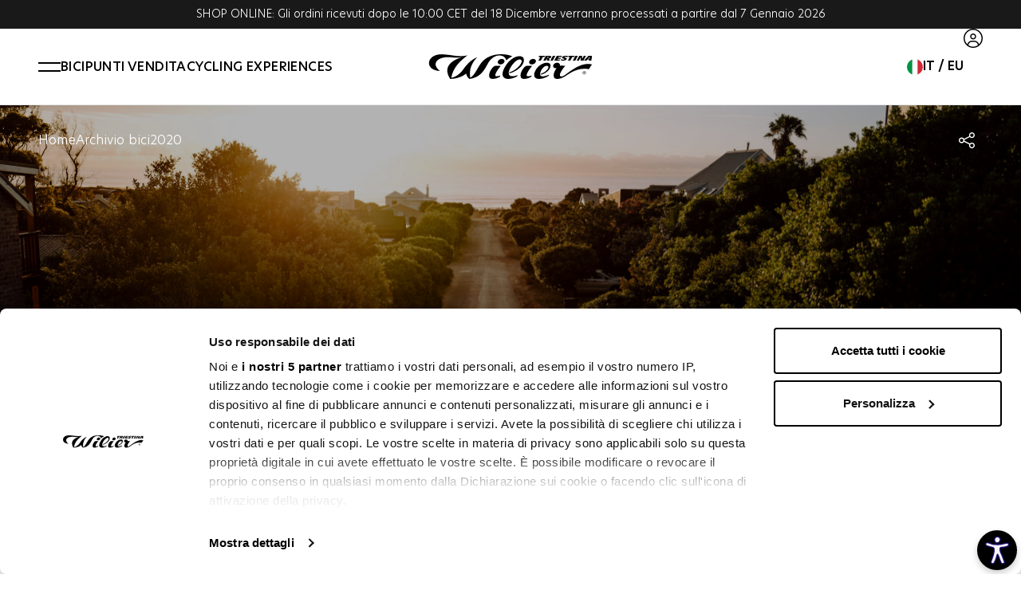

--- FILE ---
content_type: text/html; charset=utf-8
request_url: https://www.wilier.com/it/archivio-bici/2020
body_size: 158256
content:
<!doctype html>
<html data-n-head-ssr lang="it" data-n-head="%7B%22lang%22:%7B%22ssr%22:%22it%22%7D%7D">
  <head >
    <meta data-n-head="ssr" charset="utf-8"><meta data-n-head="ssr" name="viewport" content="width=device-width, initial-scale=1"><meta data-n-head="ssr" name="format-detection" content="telephone=no"><meta data-n-head="ssr" name="msapplication-config" content="/favicons/browserconfig.xml"><meta data-n-head="ssr" name="msapplication-TileColor" content="#000000"><meta data-n-head="ssr" name="theme-color" content="#000000"><meta data-n-head="ssr" data-hid="i18n-og" property="og:locale" content="it"><meta data-n-head="ssr" data-hid="i18n-og-alt-en" property="og:locale:alternate" content="en"><meta data-n-head="ssr" data-hid="i18n-og-alt-de" property="og:locale:alternate" content="de"><meta data-n-head="ssr" data-hid="i18n-og-alt-fr" property="og:locale:alternate" content="fr"><meta data-n-head="ssr" data-hid="i18n-og-alt-es" property="og:locale:alternate" content="es"><meta data-n-head="ssr" data-hid="og:title" property="og:title" content="The essence of cycling"><meta data-n-head="ssr" data-hid="og:description" property="og:description" content="Parte da Bassano del Grappa l&#x27;avventura di Wilier Triestina, era il 1906; 118 anni che hanno visto i nostri telai trasformasi in un’evoluzione continua."><meta data-n-head="ssr" data-hid="og:url" property="og:url" content="https://www.wilier.com/it/archivio-bici/2020"><meta data-n-head="ssr" data-hid="description" name="description" content="Parte da Bassano del Grappa l&#x27;avventura di Wilier Triestina, era il 1906; 118 anni che hanno visto i nostri telai trasformasi in un’evoluzione continua."><title>The essence of cycling | Wilier Triestina</title><link data-n-head="ssr" rel="preconnect" href="https://api.wilier.com"><link data-n-head="ssr" rel="dns-prefetch" href="https://api.wilier.com"><link data-n-head="ssr" rel="icon" type="image/x-icon" href="/favicons/favicon.ico"><link data-n-head="ssr" rel="apple-touch-icon" type="image/x-icon" sizes="180x180" href="/favicons/apple-touch-icon.png"><link data-n-head="ssr" rel="icon" type="image/png" sizes="32x32" href="/favicons/favicon-32x32.png"><link data-n-head="ssr" rel="icon" type="image/png" sizes="16x16" href="/favicons/favicon-16x16.png"><link data-n-head="ssr" rel="manifest" href="/favicons/site.webmanifest"><link data-n-head="ssr" rel="mask-icon" href="/favicons/safari-pinned-tab.svg" color="#000000"><link data-n-head="ssr" data-hid="i18n-alt-it" rel="alternate" href="https://www.wilier.com/it/archivio-bici/2020" hreflang="it"><link data-n-head="ssr" data-hid="i18n-alt-en" rel="alternate" href="https://www.wilier.com/en/bikes-archive/2020" hreflang="en"><link data-n-head="ssr" data-hid="i18n-alt-de" rel="alternate" href="https://www.wilier.com/de/fahrradarchiv/2020" hreflang="de"><link data-n-head="ssr" data-hid="i18n-alt-fr" rel="alternate" href="https://www.wilier.com/fr/archives-des-vlos/2020" hreflang="fr"><link data-n-head="ssr" data-hid="i18n-alt-es" rel="alternate" href="https://www.wilier.com/es/archivo-de-bicicletas/2020" hreflang="es"><link data-n-head="ssr" data-hid="i18n-xd" rel="alternate" href="https://www.wilier.com/en/bikes-archive/2020" hreflang="x-default"><link data-n-head="ssr" data-hid="i18n-can" rel="canonical" href="https://www.wilier.com/it/archivio-bici/2020"><script data-n-head="ssr" src="https://js.hsforms.net/forms/v2.js"></script><script data-n-head="ssr" src="/js/open-able-init.js"></script><script data-n-head="ssr" data-hid="gtm-script">if(!window._gtm_init){window._gtm_init=1;(function(w,n,d,m,e,p){w[d]=(w[d]==1||n[d]=='yes'||n[d]==1||n[m]==1||(w[e]&&w[e][p]&&w[e][p]()))?1:0})(window,navigator,'doNotTrack','msDoNotTrack','external','msTrackingProtectionEnabled');(function(w,d,s,l,x,y){w[x]={};w._gtm_inject=function(i){if(w.doNotTrack||w[x][i])return;w[x][i]=1;w[l]=w[l]||[];w[l].push({'gtm.start':new Date().getTime(),event:'gtm.js'});var f=d.getElementsByTagName(s)[0],j=d.createElement(s);j.defer=true;j.src='https://www.googletagmanager.com/gtm.js?id='+i;f.parentNode.insertBefore(j,f);};w[y]('GTM-TXKS732T')})(window,document,'script','dataLayer','_gtm_ids','_gtm_inject')}</script><link rel="preload" href="/_nuxt/869a63f.modern.js" as="script"><link rel="preload" href="/_nuxt/e18be1a.modern.js" as="script"><link rel="preload" href="/_nuxt/4e0c445.modern.js" as="script"><link rel="preload" href="/_nuxt/2f4d421.modern.js" as="script"><link rel="preload" href="/_nuxt/4de88a8.modern.js" as="script"><style data-vue-ssr-id="4f11250c:0 252f4f7d:0 02881b22:0 44e1ff97:0 b9ea9076:0 40934254:0 0ec20892:0 c6a2f1d0:0 08fa0fc3:0 85ff24e4:0 eba008b6:0 6868fda6:0 41cd3dfe:0 3a49b064:0 08330792:0 19d5d6dd:0 6b766252:0 6c4d8430:0 6b244271:0 4e0d70c5:0 34fed60c:0 8c3993ee:0 1624d62b:0 2c4bcc04:0 2f231e4a:0 15f5a1ab:0 eae295c8:0 79010530:0">/*! tailwindcss v3.2.7 | MIT License | https://tailwindcss.com*/*,:after,:before{border:0 solid #e5e7eb;box-sizing:border-box}:after,:before{--tw-content:""}html{-webkit-text-size-adjust:100%;font-feature-settings:normal;font-family:NewHero,ui-sans-serif,system-ui,-apple-system,BlinkMacSystemFont,"Segoe UI",Roboto,"Helvetica Neue",Arial,"Noto Sans",sans-serif,"Apple Color Emoji","Segoe UI Emoji","Segoe UI Symbol","Noto Color Emoji";line-height:1.5;-moz-tab-size:4;-o-tab-size:4;tab-size:4}body{line-height:inherit;margin:0}hr{border-top-width:1px;color:inherit;height:0}abbr:where([title]){-webkit-text-decoration:underline dotted;text-decoration:underline dotted}h1,h2,h3,h4,h5,h6{font-size:inherit;font-weight:inherit}a{color:inherit;text-decoration:inherit}b,strong{font-weight:bolder}code,kbd,pre,samp{font-family:ui-monospace,SFMono-Regular,Menlo,Monaco,Consolas,"Liberation Mono","Courier New",monospace;font-size:1em}small{font-size:80%}sub,sup{font-size:75%;line-height:0;position:relative;vertical-align:baseline}sub{bottom:-.25em}sup{top:-.5em}table{border-collapse:collapse;border-color:inherit;text-indent:0}button,input,optgroup,select,textarea{color:inherit;font-family:inherit;font-size:100%;font-weight:inherit;line-height:inherit;margin:0;padding:0}button,select{text-transform:none}[type=button],[type=reset],[type=submit],button{-webkit-appearance:button;background-color:transparent;background-image:none}:-moz-focusring{outline:auto}:-moz-ui-invalid{box-shadow:none}progress{vertical-align:baseline}::-webkit-inner-spin-button,::-webkit-outer-spin-button{height:auto}[type=search]{-webkit-appearance:textfield;outline-offset:-2px}::-webkit-search-decoration{-webkit-appearance:none}::-webkit-file-upload-button{-webkit-appearance:button;font:inherit}summary{display:list-item}blockquote,dd,dl,figure,h1,h2,h3,h4,h5,h6,hr,p,pre{margin:0}fieldset{margin:0}fieldset,legend{padding:0}menu,ol,ul{list-style:none;margin:0;padding:0}textarea{resize:vertical}input::-moz-placeholder,textarea::-moz-placeholder{color:#9ca3af;opacity:1}input::placeholder,textarea::placeholder{color:#9ca3af;opacity:1}[role=button],button{cursor:pointer}:disabled{cursor:default}audio,canvas,embed,iframe,img,object,svg,video{display:block;vertical-align:middle}img,video{height:auto;max-width:100%}[hidden]{display:none}[multiple],[type=date],[type=datetime-local],[type=email],[type=month],[type=number],[type=password],[type=search],[type=tel],[type=text],[type=time],[type=url],[type=week],select,textarea{--tw-shadow:0 0 #0000;-webkit-appearance:none;-moz-appearance:none;appearance:none;background-color:#fff;border-color:#6b7280;border-radius:0;border-width:1px;font-size:1rem;line-height:1.5rem;padding:.5rem .75rem}[multiple]:focus,[type=date]:focus,[type=datetime-local]:focus,[type=email]:focus,[type=month]:focus,[type=number]:focus,[type=password]:focus,[type=search]:focus,[type=tel]:focus,[type=text]:focus,[type=time]:focus,[type=url]:focus,[type=week]:focus,select:focus,textarea:focus{--tw-ring-inset:var(--tw-empty,/*!*/ /*!*/);--tw-ring-offset-width:0px;--tw-ring-offset-color:#fff;--tw-ring-color:#2563eb;--tw-ring-offset-shadow:var(--tw-ring-inset) 0 0 0 var(--tw-ring-offset-width) var(--tw-ring-offset-color);--tw-ring-shadow:var(--tw-ring-inset) 0 0 0 calc(1px + var(--tw-ring-offset-width)) var(--tw-ring-color);border-color:#2563eb;box-shadow:var(--tw-ring-offset-shadow),var(--tw-ring-shadow),var(--tw-shadow);outline:2px solid transparent;outline-offset:2px}input::-moz-placeholder,textarea::-moz-placeholder{color:#6b7280;opacity:1}input::placeholder,textarea::placeholder{color:#6b7280;opacity:1}::-webkit-datetime-edit-fields-wrapper{padding:0}::-webkit-date-and-time-value{min-height:1.5em}::-webkit-datetime-edit,::-webkit-datetime-edit-day-field,::-webkit-datetime-edit-hour-field,::-webkit-datetime-edit-meridiem-field,::-webkit-datetime-edit-millisecond-field,::-webkit-datetime-edit-minute-field,::-webkit-datetime-edit-month-field,::-webkit-datetime-edit-second-field,::-webkit-datetime-edit-year-field{padding-bottom:0;padding-top:0}select{background-image:url("data:image/svg+xml;charset=utf-8,%3Csvg xmlns='http://www.w3.org/2000/svg' fill='none' viewBox='0 0 20 20'%3E%3Cpath stroke='%236b7280' stroke-linecap='round' stroke-linejoin='round' stroke-width='1.5' d='m6 8 4 4 4-4'/%3E%3C/svg%3E");background-position:right .5rem center;background-repeat:no-repeat;background-size:1.5em 1.5em;padding-right:2.5rem;-webkit-print-color-adjust:exact;print-color-adjust:exact}[multiple]{background-image:none;background-position:0 0;background-repeat:unset;background-size:initial;padding-right:.75rem;-webkit-print-color-adjust:unset;print-color-adjust:unset}[type=checkbox],[type=radio]{--tw-shadow:0 0 #0000;-webkit-appearance:none;-moz-appearance:none;appearance:none;background-color:#fff;background-origin:border-box;border-color:#6b7280;border-width:1px;color:#2563eb;display:inline-block;flex-shrink:0;height:1rem;padding:0;-webkit-print-color-adjust:exact;print-color-adjust:exact;-webkit-user-select:none;-moz-user-select:none;user-select:none;vertical-align:middle;width:1rem}[type=checkbox]{border-radius:0}[type=radio]{border-radius:100%}[type=checkbox]:focus,[type=radio]:focus{--tw-ring-inset:var(--tw-empty,/*!*/ /*!*/);--tw-ring-offset-width:2px;--tw-ring-offset-color:#fff;--tw-ring-color:#2563eb;--tw-ring-offset-shadow:var(--tw-ring-inset) 0 0 0 var(--tw-ring-offset-width) var(--tw-ring-offset-color);--tw-ring-shadow:var(--tw-ring-inset) 0 0 0 calc(2px + var(--tw-ring-offset-width)) var(--tw-ring-color);box-shadow:var(--tw-ring-offset-shadow),var(--tw-ring-shadow),var(--tw-shadow);outline:2px solid transparent;outline-offset:2px}[type=checkbox]:checked,[type=radio]:checked{background-color:currentColor;background-position:50%;background-repeat:no-repeat;background-size:100% 100%;border-color:transparent}[type=checkbox]:checked{background-image:url("data:image/svg+xml;charset=utf-8,%3Csvg viewBox='0 0 16 16' fill='%23fff' xmlns='http://www.w3.org/2000/svg'%3E%3Cpath d='M12.207 4.793a1 1 0 0 1 0 1.414l-5 5a1 1 0 0 1-1.414 0l-2-2a1 1 0 0 1 1.414-1.414L6.5 9.086l4.293-4.293a1 1 0 0 1 1.414 0z'/%3E%3C/svg%3E")}[type=radio]:checked{background-image:url("data:image/svg+xml;charset=utf-8,%3Csvg viewBox='0 0 16 16' fill='%23fff' xmlns='http://www.w3.org/2000/svg'%3E%3Ccircle cx='8' cy='8' r='3'/%3E%3C/svg%3E")}[type=checkbox]:checked:focus,[type=checkbox]:checked:hover,[type=radio]:checked:focus,[type=radio]:checked:hover{background-color:currentColor;border-color:transparent}[type=checkbox]:indeterminate{background-color:currentColor;background-image:url("data:image/svg+xml;charset=utf-8,%3Csvg xmlns='http://www.w3.org/2000/svg' fill='none' viewBox='0 0 16 16'%3E%3Cpath stroke='%23fff' stroke-linecap='round' stroke-linejoin='round' stroke-width='2' d='M4 8h8'/%3E%3C/svg%3E");background-position:50%;background-repeat:no-repeat;background-size:100% 100%;border-color:transparent}[type=checkbox]:indeterminate:focus,[type=checkbox]:indeterminate:hover{background-color:currentColor;border-color:transparent}[type=file]{background:unset;border-color:inherit;border-radius:0;border-width:0;font-size:unset;line-height:inherit;padding:0}[type=file]:focus{outline:1px solid ButtonText;outline:1px auto -webkit-focus-ring-color}:root,[data-theme]{background-color:hsla(var(--b1)/var(--tw-bg-opacity,1));color:hsla(var(--bc)/var(--tw-text-opacity,1))}html{-webkit-tap-highlight-color:transparent}:root{--p:14.302 68.8% 49.02%;--rounded-badge:1.9rem;--animation-btn:0.25s;--animation-input:.2s;--btn-text-case:uppercase;--btn-focus-scale:0.95;--border-btn:1px;--tab-border:1px;--tab-radius:0.5rem;--pf:14.302 68.8% 49.02%;--pc:0 0% 100%;--s:0 0% 9.8039%;--sf:0 0% 9.8039%;--sc:0 0% 100%;--a:14.302 68.8% 49.02%;--af:14.302 68.8% 49.02%;--ac:0 0% 100%;--n:0 0% 0%;--nf:0 0% 0%;--nc:0 0% 100%;--b1:0 0% 100%;--b2:0 0% 96.863%;--b3:0 0% 49.804%;--bc:0 0% 0%;--in:213.75 100% 96.863%;--inc:200.41 98.01% 39.412%;--su:138.46 76.471% 96.667%;--suc:146.72 73.262% 36.667%;--wa:54.545 91.667% 95.294%;--wac:30.739 100% 60.196%;--er:0 85.714% 97.255%;--erc:356.47 94.85% 45.686%;--rounded-box:0px;--rounded-btn:0px;--baseline:8px;--breakpoint-small:640px;--breakpoint-medium:960px;--breakpoint-large:1024px;--breakpoint-xlarge:1280px;--breakpoint-xsmall-max:320px;--breakpoint-small-max:calc(var(--breakpoint-medium) - 1);--breakpoint-medium-max:calc(var(--breakpoint-large) - 1);--breakpoint-large-max:calc(var(--breakpoint-xlarge) - 1);--global-font-family:karla,serif;--global-font-size:14px;--grid-gutter-horizontal:20px;--grid-gutter-horizontal-l:40px}.product-card--banner .product-card__media .ratio,.product-card--normal .product-card__media .ratio{padding-top:100%}.product-card--normal-ambient .product-card__media .ratio{padding-top:135.55%}.product-card--horizontal .product-card__body{padding:1rem}.product-card--horizontal .product-card__old-price+.product-card__price{margin-left:.5rem}.product-card--vertical .product-card__link{flex-direction:column}.product-card--vertical .product-card__head{align-items:center;margin-left:0;order:0;padding:1.25rem}.product-card--vertical .product-card__head-left{margin-right:0}.product-card--vertical .product-card__media-wrapper{width:100%}.product-card--vertical .product-card__body{margin-top:auto;padding:1.25rem}.product-card--vertical .product-card__body-inner{align-items:flex-end;display:flex;justify-content:space-between}.product-card--vertical .product-card__price-wrapper{display:block;margin-top:0}.product-card--vertical .product-card__old-price+.product-card__price{margin-left:0}@media (min-width:960px){.product-card--vertical .product-card__price,.product-card--vertical .product-card__text,.product-card--vertical .product-card__title{font-size:18px}.product-card--vertical .product-card__price-wrapper{text-align:right}}@media (min-width:1024px){.product-card--vertical .product-card__price,.product-card--vertical .product-card__text,.product-card--vertical .product-card__title{font-size:20px}}.product-card--vertical.product-card--normal-ambient .product-card__head{left:0;position:absolute;right:0;top:0;z-index:1}.product-card--vertical.product-card--normal-ambient .product-card__wishlist{--tw-text-opacity:1;color:rgb(255 255 255/var(--tw-text-opacity))}.product-card--vertical.product-card--normal-ambient .product-card__body{--tw-text-opacity:1;bottom:0;color:rgb(255 255 255/var(--tw-text-opacity));left:0;position:absolute;right:0;z-index:1}.product-card--vertical.product-card--normal-ambient .product-card__title{font-family:NewHero,ui-serif,Georgia,Cambria,"Times New Roman",Times,serif;font-size:14px;opacity:1;text-transform:uppercase}.product-card--vertical.product-card--normal-ambient .product-card__text{font-size:20px;opacity:1}.product-card--vertical.product-card--normal-ambient .product-card__media{height:100%}.product-card--vertical.product-card--normal-ambient .product-card__media:before{--tw-content:"";background-color:rgba(0,0,0,.2);content:var(--tw-content);height:100%;left:0;position:absolute;top:0;width:100%;z-index:1}.product-card--vertical.product-card--normal-ambient .product-card__media-wrapper{height:100%}.product-card--vertical.product-card--normal-ambient .product-card__cta-wrapper{display:block}@media (min-width:1280px){.product-card--vertical.product-card--normal-ambient .product-card__title{font-size:16px}.product-card--vertical.product-card--normal-ambient .product-card__text{font-size:24px}}@media (min-width:1600px){.product-card--vertical.product-card--normal-ambient .product-card__title{font-size:18px}.product-card--vertical.product-card--normal-ambient .product-card__text{font-size:36px}}.product-card--vertical.product-card--normal-ambient .btn-arrow{padding-bottom:.25rem!important;padding-left:.25rem!important;padding-top:.25rem!important}:root{--flex-grid-gap:24px;--flex-grid-gap-md:24px;--flex-grid-gap-lg:40px;--flex-grid-xsmall-gap:16px;--flex-grid-xsmall-gap-md:var(--flex-grid-xsmall-gap);--flex-grid-xsmall-gap-lg:var(--flex-grid-xsmall-gap);--flex-grid-small-gap:24px;--flex-grid-small-gap-md:var(--flex-grid-small-gap);--flex-grid-small-gap-lg:var(--flex-grid-small-gap);--flex-grid-medium-gap:24px;--flex-grid-medium-gap-md:30px;--flex-grid-medium-gap-lg:var(--flex-grid-medium-gap-md);--flex-grid-large-gap:24px;--flex-grid-large-gap-tb:40px;--flex-grid-large-gap-md:64px;--flex-grid-large-gap-lg:80px;--header-height:56px;--header-height-lg:72px;--header-height-xl:96px;--header-height-sticky:56px;--header-height-sticky-lg:70px;--header-alert-h:38px;--global-font-family:"NewHero",ui-sans-serif,system-ui,-apple-system,sans-serif;--global-font-size:16px;--plyr-color-main:#d35027}.NeueHelveticaPro83ExtendedHeavyOblique{font-family:"NeueHelveticaPro83ExtendedHeavyOblique"}.NeueHelveticaPro73ExtendedBold{font-family:"NeueHelveticaPro73ExtendedBold"}@font-face{font-display:swap;font-family:"NewHero";font-style:normal;font-weight:200;src:url(/_nuxt/fonts/newheroultralight.0a23e4c.eot);src:local("newheroultralight"),url(/_nuxt/fonts/newheroultralight.0a23e4c.eot?#iefix) format("embedded-opentype"),url(/_nuxt/fonts/newheroultralight.035efb8.woff2) format("woff"),url(/_nuxt/fonts/newheroultralight.08fabc5.woff) format("woff"),url(/_nuxt/fonts/newheroultralight.077326c.ttf) format("truetype"),url(/_nuxt/img/newheroultralight.99006cd.svg#newheroultralight) format("svg")}@font-face{font-display:swap;font-family:"NewHero";font-style:normal;font-weight:300;src:url(/_nuxt/fonts/newherolight.594d002.eot);src:local("newherolight"),url(/_nuxt/fonts/newherolight.594d002.eot?#iefix) format("embedded-opentype"),url(/_nuxt/fonts/newherolight.b9b3995.woff2) format("woff"),url(/_nuxt/fonts/newherolight.12a2e3b.woff) format("woff"),url(/_nuxt/fonts/newherolight.d456be8.ttf) format("truetype"),url(/_nuxt/img/newherolight.96fbbf1.svg#newherolight) format("svg")}@font-face{font-display:swap;font-family:"NewHero";font-style:normal;font-weight:400;src:url(/_nuxt/fonts/newheroregular.5dba8c3.eot);src:local("newheroregular"),url(/_nuxt/fonts/newheroregular.5dba8c3.eot?#iefix) format("embedded-opentype"),url(/_nuxt/fonts/newheroregular.c7a8c5b.woff2) format("woff"),url(/_nuxt/fonts/newheroregular.b77824c.woff) format("woff"),url(/_nuxt/fonts/newheroregular.26ed50e.ttf) format("truetype"),url(/_nuxt/img/newheroregular.5e11913.svg#newheroregular) format("svg")}@font-face{font-display:swap;font-family:"NewHero";font-style:normal;font-weight:500;src:url(/_nuxt/fonts/newheromedium.16c08b4.eot);src:local("newheromedium"),url(/_nuxt/fonts/newheromedium.16c08b4.eot?#iefix) format("embedded-opentype"),url(/_nuxt/fonts/newheromedium.6151c04.woff2) format("woff"),url(/_nuxt/fonts/newheromedium.255b13c.woff) format("woff"),url(/_nuxt/fonts/newheromedium.d592f6d.ttf) format("truetype"),url(/_nuxt/img/newheromedium.de2712c.svg#newheromedium) format("svg")}@font-face{font-display:swap;font-family:"NewHero";font-style:normal;font-weight:600;src:url(/_nuxt/fonts/newherosemibold.db94eb3.eot);src:local("newherosemibold"),url(/_nuxt/fonts/newherosemibold.db94eb3.eot?#iefix) format("embedded-opentype"),url(/_nuxt/fonts/newherosemibold.861cd9c.woff2) format("woff"),url(/_nuxt/fonts/newherosemibold.5fd2d09.woff) format("woff"),url(/_nuxt/fonts/newherosemibold.e273305.ttf) format("truetype"),url(/_nuxt/img/newherosemibold.053b2ff.svg#newherosemibold) format("svg")}@font-face{font-display:swap;font-family:"NewHero";font-style:normal;font-weight:700;src:url(/_nuxt/fonts/newherobold.f9db676.eot);src:local("newherobold"),url(/_nuxt/fonts/newherobold.f9db676.eot?#iefix) format("embedded-opentype"),url(/_nuxt/fonts/newherobold.e300c48.woff2) format("woff"),url(/_nuxt/fonts/newherobold.38e0e3f.woff) format("woff"),url(/_nuxt/fonts/newherobold.554d39f.ttf) format("truetype"),url(/_nuxt/img/newherobold.9df1355.svg#newherobold) format("svg")}@font-face{font-family:"NeueHelveticaPro83ExtendedHeavy";src:url(/_nuxt/fonts/font.33d5341.woff2) format("woff2"),url(/_nuxt/fonts/font.6a7d98d.woff) format("woff")}@font-face{font-family:"NeueHelveticaPro83ExtendedHeavyOblique";src:url(/_nuxt/fonts/font.05be63d.woff2) format("woff2"),url(/_nuxt/fonts/font.eeaa3bf.woff) format("woff")}@font-face{font-family:"NeueHelveticaPro73ExtendedBold";src:url(/_nuxt/fonts/font.b1c5eb4.woff2) format("woff2"),url(/_nuxt/fonts/font.968cd6f.woff) format("woff")}@font-face{font-family:"NeueHelveticaPro63ExtendedMediumOblique";src:url(/_nuxt/fonts/font.2295b6c.woff2) format("woff2"),url(/_nuxt/fonts/font.a14e833.woff) format("woff")}@font-face{font-family:"NeueHelveticaPro53ExtendedRegular";src:url(/_nuxt/fonts/font.07320d1.woff2) format("woff2"),url(/_nuxt/fonts/font.b7d7172.woff) format("woff")}@font-face{font-family:"NeueHelveticaPro43ExtendedLight";src:url(/_nuxt/fonts/font.f6667a7.woff2) format("woff2"),url(/_nuxt/fonts/font.042c1b0.woff) format("woff")}@media (min-width:768px){.tw-offset-left{margin-left:.75rem}}@media (min-width:1024px){.tw-offset-left{margin-left:1.5rem}}@media (min-width:calc(1600px + 48px * 2)){.tw-offset-left{margin-left:3rem}}@media (min-width:calc(1600px + 80px * 2)){.tw-offset-left{margin-left:5rem}}@media (min-width:1024px){.tw-negative-offset-left{--tw-translate-x:-1.5rem;transform:translate(var(--tw-translate-x),var(--tw-translate-y)) rotate(var(--tw-rotate)) skewX(var(--tw-skew-x)) skewY(var(--tw-skew-y)) scaleX(var(--tw-scale-x)) scaleY(var(--tw-scale-y));width:calc(100% + 24px)}}@media (min-width:calc(1600px + 48px * 2)){.tw-negative-offset-left{--tw-translate-x:-3rem;transform:translate(var(--tw-translate-x),var(--tw-translate-y)) rotate(var(--tw-rotate)) skewX(var(--tw-skew-x)) skewY(var(--tw-skew-y)) scaleX(var(--tw-scale-x)) scaleY(var(--tw-scale-y));width:calc(100% + 48px)}}@media (min-width:calc(1600px + 80px * 2)){.tw-negative-offset-left{--tw-translate-x:-5rem;transform:translate(var(--tw-translate-x),var(--tw-translate-y)) rotate(var(--tw-rotate)) skewX(var(--tw-skew-x)) skewY(var(--tw-skew-y)) scaleX(var(--tw-scale-x)) scaleY(var(--tw-scale-y));width:calc(100% + 80px)}}@media (min-width:1024px){.tw-navigation-offset-pt{padding-top:var(--header-height-lg)}}@media (min-width:1280px){.tw-navigation-offset-pt{padding-top:var(--header-height-xl)}}.h-fill-screen{height:calc(100vh - var(--header-height) - var(--header-alert-h))}@media (min-width:1024px){.h-fill-screen{height:calc(100vh - var(--header-height-lg) - var(--header-alert-h))}}@media (min-width:1280px){.h-fill-screen{height:calc(100vh - var(--header-height-xl) - var(--header-alert-h))}}.overflow-custom-scrollbar{overflow:auto}.overflow-custom-scrollbar::-webkit-scrollbar{width:.5rem}.overflow-custom-scrollbar::-webkit-scrollbar-track{--tw-bg-opacity:1;background-color:hsl(var(--b2,var(--b1))/var(--tw-bg-opacity));border-color:hsl(var(--n)/.1);border-radius:.5rem;border-width:1px}.overflow-custom-scrollbar::-webkit-scrollbar-thumb{background-color:hsl(var(--n)/.1);border-radius:.5rem}body,html{font-weight:300}strong{font-weight:600}.\!tw-h3,.prose .\!tw-h3,.prose .tw-h1,.prose .tw-h2,.prose .tw-h3,.prose .tw-h4,.prose .tw-h5,.prose .tw-h6,.prose h1,.prose h2,.prose h3,.prose h4,.prose h5,.prose h6,.tw-h1,.tw-h2,.tw-h3,.tw-h4,.tw-h5,.tw-h6,h1,h2,h3,h4,h5,h6{font-family:NewHero,ui-sans-serif,system-ui,-apple-system,BlinkMacSystemFont,"Segoe UI",Roboto,"Helvetica Neue",Arial,"Noto Sans",sans-serif,"Apple Color Emoji","Segoe UI Emoji","Segoe UI Symbol","Noto Color Emoji"}.\!tw-h3:not([class*=font-]),.tw-h1:not([class*=font-]),.tw-h2:not([class*=font-]),.tw-h3:not([class*=font-]),.tw-h4:not([class*=font-]),.tw-h5:not([class*=font-]),.tw-h6:not([class*=font-]),h1:not([class*=font-]),h2:not([class*=font-]),h3:not([class*=font-]),h4:not([class*=font-]),h5:not([class*=font-]),h6:not([class*=font-]){font-weight:700}.\!tw-h3:not([class*=leading-]),.tw-h1:not([class*=leading-]),.tw-h2:not([class*=leading-]),.tw-h3:not([class*=leading-]),.tw-h4:not([class*=leading-]),.tw-h5:not([class*=leading-]),.tw-h6:not([class*=leading-]),.tw-label,h1:not([class*=leading-]),h2:not([class*=leading-]),h3:not([class*=leading-]),h4:not([class*=leading-]),h5:not([class*=leading-]),h6:not([class*=leading-]){line-height:1.25}.tw-label{font-size:14px;font-weight:200;letter-spacing:.025em;text-transform:uppercase}@media (min-width:1024px){.tw-label{font-size:16px}}@media (min-width:1280px){.tw-label{font-size:20px}}.tw-h1-lead{font-size:36px}@media (min-width:768px){.tw-h1-lead{font-size:40px}}@media (min-width:1280px){.tw-h1-lead{font-size:56px}}@media (min-width:1600px){.tw-h1-lead{font-size:80px}}.tw-text-lead{font-size:16px}@media (min-width:768px){.tw-text-lead{font-size:18px}}@media (min-width:1024px){.tw-text-lead{font-size:20px}}@media (min-width:1280px){.tw-text-lead{font-size:24px}}.tw-badge-label{--tw-bg-opacity:1;align-items:center;background-color:rgb(211 80 39/var(--tw-bg-opacity));box-sizing:border-box;display:inline-flex;gap:.5rem;padding:.5rem .75rem}.products-table--mobile.products-table--resume .products-table__price>.tw-badge-label{display:flex;flex-direction:row-reverse;justify-content:flex-end}.products-table--desktop.products-table--resume .products-table__price>.tw-badge-label{display:block}.tw-badge-label{--tw-text-opacity:1;color:hsl(var(--pc)/var(--tw-text-opacity));font-size:12px;font-weight:300;line-height:1}@media (min-width:768px){.tw-badge-label{font-size:13px}}.tw-badge-label>span{align-items:center;display:inline-flex;gap:.5rem}.tw-badge-label .checkbox-color__label{--tw-border-opacity:1;--tw-ring-offset-shadow:var(--tw-ring-inset) 0 0 0 var(--tw-ring-offset-width) var(--tw-ring-offset-color);--tw-ring-shadow:var(--tw-ring-inset) 0 0 0 calc(1px + var(--tw-ring-offset-width)) var(--tw-ring-color);--tw-ring-opacity:1;--tw-ring-color:rgb(25 25 25/var(--tw-ring-opacity));border-color:rgb(255 255 255/var(--tw-border-opacity));border-width:1px;box-shadow:var(--tw-ring-offset-shadow),var(--tw-ring-shadow),var(--tw-shadow,0 0 #0000);flex-shrink:0}.tw-outline-lead{-webkit-text-fill-color:transparent;-webkit-text-stroke-width:1px;-webkit-text-stroke-color:#c6c6c6}.products-table--mobile.products-table--resume .products-table__price>.tw-outline-lead{display:flex;flex-direction:row-reverse;justify-content:flex-end}.products-table--desktop.products-table--resume .products-table__price>.tw-outline-lead{display:block}.tw-outline-lead{color:transparent;font-size:80px;font-weight:800;line-height:1;position:relative;text-transform:uppercase;white-space:nowrap}@media (min-width:768px){.tw-outline-lead{font-size:112px}}@media (min-width:1024px){.tw-outline-lead{font-size:170px}}@media (min-width:1600px){.tw-outline-lead{font-size:232px}}.is-negative .tw-outline-lead,.tw-outline-lead.is-negative{-webkit-text-fill-color:transparent;-webkit-text-stroke-width:1px;-webkit-text-stroke-color:hsla(0,0%,100%,.8)}.is-text-accent .tw-outline-lead,.tw-outline-lead.is-text-accent{-webkit-text-fill-color:#fff;-webkit-text-stroke-width:1px;-webkit-text-stroke-color:#d35027}.is-text-muted .tw-outline-lead,.tw-outline-lead.is-text-muted{-webkit-text-fill-color:transparent;-webkit-text-stroke-width:1px;-webkit-text-stroke-color:#c6c6c6}.is-text-black-40 .tw-outline-lead,.tw-outline-lead.is-text-black-40{-webkit-text-fill-color:transparent;-webkit-text-stroke-width:1px;-webkit-text-stroke-color:rgba(0,0,0,.4)}.tw-outline-lead.tw-outline-lead-sm{font-size:40px}@media (min-width:768px){.tw-outline-lead.tw-outline-lead-sm{font-size:64px}}@media (min-width:960px){.tw-outline-lead.tw-outline-lead-sm{font-size:80px}}@media (min-width:1024px){.tw-outline-lead.tw-outline-lead-sm{font-size:112px}}.tw-quote{font-size:18px;font-weight:300;margin-left:1.25rem;padding-left:.75rem;position:relative}@media (min-width:1024px){.tw-quote{font-size:24px}}.products-table--mobile.products-table--resume .products-table__price>.tw-quote:before{display:flex;flex-direction:row-reverse;justify-content:flex-end}.products-table--desktop.products-table--resume .products-table__price>.tw-quote:before{display:block}.tw-quote:before{--tw-translate-x:-100%;--tw-text-opacity:1;--tw-content:"“";color:hsl(var(--a)/var(--tw-text-opacity));content:var(--tw-content);font-size:64px;font-weight:500;left:0;line-height:1;position:absolute;top:0;transform:translate(var(--tw-translate-x),var(--tw-translate-y)) rotate(var(--tw-rotate)) skewX(var(--tw-skew-x)) skewY(var(--tw-skew-y)) scaleX(var(--tw-scale-x)) scaleY(var(--tw-scale-y))}@media (min-width:1024px){.tw-quote:before{font-size:72px}}@media (min-width:calc(1600px + 48px * 2)){.tw-offset-left .tw-quote{margin-left:0;padding-left:0}@media (min-width:1024px){.tw-offset-left .tw-quote:before{--tw-translate-x:-115%;transform:translate(var(--tw-translate-x),var(--tw-translate-y)) rotate(var(--tw-rotate)) skewX(var(--tw-skew-x)) skewY(var(--tw-skew-y)) scaleX(var(--tw-scale-x)) scaleY(var(--tw-scale-y))}}}.tw-quote.tw-quote-sm{font-size:14px}@media (min-width:1024px){.tw-quote.tw-quote-sm{font-size:16px}}.tw-quote.tw-quote-sm:before{font-size:24px}.tooltip{--tooltip-tail:5px!important}.tooltip:before{font-size:12px!important;font-weight:300;line-height:1.375}.generic-form .formulate-input[data-classification=select] select,.generic-form .formulate-input[data-classification=text] input,.input,.select:not(.select-ghost),.textarea,[multiple],[type=date],[type=datetime-local],[type=email],[type=file],[type=month],[type=number],[type=password],[type=search],[type=tel],[type=text],[type=time],[type=url],[type=week],input:not(.toggle):not(.radio):not(.checkbox):not(.form-checkbox):not(.newsletter-banner-form__input):not(.image-reveal-drag):not(.store-locator-search__input):not([type=checkbox]):not([type=submit]):not([data-plyr]),select:not(.select-ghost),textarea{--tw-border-opacity:1!important;--tw-bg-opacity:1!important;--tw-text-opacity:1!important;background-color:rgb(255 255 255/var(--tw-bg-opacity))!important;border-color:hsl(var(--n)/var(--tw-border-opacity))!important;border-radius:0!important;box-shadow:none!important;color:hsl(var(--bc)/var(--tw-text-opacity))!important;font-size:16px;font-weight:300;height:3rem;outline:none!important;padding-left:1rem!important;padding-right:1rem!important;transition-duration:.3s;transition-property:color,background-color,border-color,text-decoration-color,fill,stroke;transition-timing-function:cubic-bezier(.4,0,.2,1)}.generic-form .formulate-input[data-classification=select] select:focus,.generic-form .formulate-input[data-classification=text] input:focus,.input:focus,.select:not(.select-ghost):focus,.textarea:focus,[multiple]:focus,[type=date]:focus,[type=datetime-local]:focus,[type=email]:focus,[type=file]:focus,[type=month]:focus,[type=number]:focus,[type=password]:focus,[type=search]:focus,[type=tel]:focus,[type=text]:focus,[type=time]:focus,[type=url]:focus,[type=week]:focus,input:not(.toggle):not(.radio):not(.checkbox):not(.form-checkbox):not(.newsletter-banner-form__input):not(.image-reveal-drag):not(.store-locator-search__input):not([type=checkbox]):not([type=submit]):not([data-plyr]):focus,select:not(.select-ghost):focus,textarea:focus{--tw-border-opacity:1!important;border-color:hsl(var(--a)/var(--tw-border-opacity))!important}.generic-form .formulate-input[data-classification=select] select::-moz-placeholder,.generic-form .formulate-input[data-classification=text] input::-moz-placeholder,.input::-moz-placeholder,.select:not(.select-ghost)::-moz-placeholder,.textarea::-moz-placeholder,[multiple]::-moz-placeholder,[type=date]::-moz-placeholder,[type=datetime-local]::-moz-placeholder,[type=email]::-moz-placeholder,[type=file]::-moz-placeholder,[type=month]::-moz-placeholder,[type=number]::-moz-placeholder,[type=password]::-moz-placeholder,[type=search]::-moz-placeholder,[type=tel]::-moz-placeholder,[type=text]::-moz-placeholder,[type=time]::-moz-placeholder,[type=url]::-moz-placeholder,[type=week]::-moz-placeholder,input:not(.toggle):not(.radio):not(.checkbox):not(.form-checkbox):not(.newsletter-banner-form__input):not(.image-reveal-drag):not(.store-locator-search__input):not([type=checkbox]):not([type=submit]):not([data-plyr])::-moz-placeholder,select:not(.select-ghost)::-moz-placeholder,textarea::-moz-placeholder{color:hsl(var(--bc)/.3)}.generic-form .formulate-input[data-classification=select] select::placeholder,.generic-form .formulate-input[data-classification=text] input::placeholder,.input::placeholder,.select:not(.select-ghost)::placeholder,.textarea::placeholder,[multiple]::placeholder,[type=date]::placeholder,[type=datetime-local]::placeholder,[type=email]::placeholder,[type=file]::placeholder,[type=month]::placeholder,[type=number]::placeholder,[type=password]::placeholder,[type=search]::placeholder,[type=tel]::placeholder,[type=text]::placeholder,[type=time]::placeholder,[type=url]::placeholder,[type=week]::placeholder,input:not(.toggle):not(.radio):not(.checkbox):not(.form-checkbox):not(.newsletter-banner-form__input):not(.image-reveal-drag):not(.store-locator-search__input):not([type=checkbox]):not([type=submit]):not([data-plyr])::placeholder,select:not(.select-ghost)::placeholder,textarea::placeholder{color:hsl(var(--bc)/.3)}.generic-form .formulate-input[data-classification=select] select:focus,.generic-form .formulate-input[data-classification=text] input:focus,.input:focus,.select:not(.select-ghost):focus,.textarea:focus,[multiple]:focus,[type=date]:focus,[type=datetime-local]:focus,[type=email]:focus,[type=file]:focus,[type=month]:focus,[type=number]:focus,[type=password]:focus,[type=search]:focus,[type=tel]:focus,[type=text]:focus,[type=time]:focus,[type=url]:focus,[type=week]:focus,input:not(.toggle):not(.radio):not(.checkbox):not(.form-checkbox):not(.newsletter-banner-form__input):not(.image-reveal-drag):not(.store-locator-search__input):not([type=checkbox]):not([type=submit]):not([data-plyr]):focus,select:not(.select-ghost):focus,textarea:focus{box-shadow:none!important;outline:none!important}.generic-form .formulate-input[data-classification=select] select[disabled],.generic-form .formulate-input[data-classification=select] select[disabled]+span,.generic-form .formulate-input[data-classification=text] input[disabled],.generic-form .formulate-input[data-classification=text] input[disabled]+span,.input[disabled],.input[disabled]+span,.select:not(.select-ghost)[disabled],.select:not(.select-ghost)[disabled]+span,.textarea[disabled],.textarea[disabled]+span,[multiple][disabled],[multiple][disabled]+span,[type=date][disabled],[type=date][disabled]+span,[type=datetime-local][disabled],[type=datetime-local][disabled]+span,[type=email][disabled],[type=email][disabled]+span,[type=file][disabled],[type=file][disabled]+span,[type=month][disabled],[type=month][disabled]+span,[type=number][disabled],[type=number][disabled]+span,[type=password][disabled],[type=password][disabled]+span,[type=search][disabled],[type=search][disabled]+span,[type=tel][disabled],[type=tel][disabled]+span,[type=text][disabled],[type=text][disabled]+span,[type=time][disabled],[type=time][disabled]+span,[type=url][disabled],[type=url][disabled]+span,[type=week][disabled],[type=week][disabled]+span,input:not(.toggle):not(.radio):not(.checkbox):not(.form-checkbox):not(.newsletter-banner-form__input):not(.image-reveal-drag):not(.store-locator-search__input):not([type=checkbox]):not([type=submit]):not([data-plyr])[disabled],input:not(.toggle):not(.radio):not(.checkbox):not(.form-checkbox):not(.newsletter-banner-form__input):not(.image-reveal-drag):not(.store-locator-search__input):not([type=checkbox]):not([type=submit]):not([data-plyr])[disabled]+span,select:not(.select-ghost)[disabled],select:not(.select-ghost)[disabled]+span,textarea[disabled],textarea[disabled]+span{cursor:default;opacity:.3}.textarea,textarea{height:auto}.generic-form .formulate-input[data-classification=select] select,.select{background-image:url("data:image/svg+xml;charset=utf-8,%3Csvg xmlns='http://www.w3.org/2000/svg' xml:space='preserve' fill='%23232323' viewBox='0 0 16 16'%3E%3Cpath d='m8 12.626-8-8 1.252-1.252L8 10.122l6.75-6.748L16 4.626z'/%3E%3C/svg%3E")!important;background-position:right 16px center!important;background-size:12px 12px!important;padding-right:30px!important}.formulate-input[data-classification=select] .formulate-input-element:before{display:none}.select-sm,.select.select-sm,select.select-sm{background-position:calc(100% - 8px) calc(1px + 50%),calc(100% - 8px) calc(1px + 50%);background-size:8px 8px;font-size:14px;padding-bottom:0;padding-right:20px;padding-top:0}.select-sm.select-ghost,.select.select-sm.select-ghost,select.select-sm.select-ghost{background-position:100% 50%!important;padding-right:20px!important}.select-xs,.select.select-xs,select.select-xs{background-position:calc(100% - 10px) calc(1px + 50%),calc(100% - 10px) calc(1px + 50%)!important;background-size:10px 10px!important;font-size:14px;height:2.5rem!important;padding-bottom:0!important;padding-right:10px!important;padding-top:0!important}.select-outline,.select.select-outline{background-color:transparent!important}.select-ghost,.select.select-ghost{background-color:transparent!important}.select-ghost,.select-ghost:focus,.select.select-ghost,.select.select-ghost:focus{border-style:none!important;box-shadow:none!important;outline:none!important}.checkbox:not(.toggle):not(.peer),.form-checkbox:not(.toggle):not(.peer),.formulate-input-element.formulate-input-element--checkbox .formulate-input-element-decorator,[type=checkbox]:not(.toggle):not(.peer){--chkbg:var(--p);--chkfg:var(--pc);--tw-ring-color:var(--s);background-position:50%!important;background-repeat:no-repeat!important;background-size:11px 9px;border-color:hsl(var(--n)/.3)!important;border-radius:0!important;height:1.25rem!important;padding:0!important;width:1.25rem!important}.checkbox:not(.toggle):not(.peer).checkbox-sm,.form-checkbox:not(.toggle):not(.peer).checkbox-sm,.formulate-input-element.formulate-input-element--checkbox .formulate-input-element-decorator.checkbox-sm,[type=checkbox]:not(.toggle):not(.peer).checkbox-sm{height:1rem!important;width:1rem!important}.checkbox:not(.toggle):not(.peer):checked,.checkbox:not(.toggle):not(.peer)[aria-checked=true],.checkbox:not(.toggle):not(.peer)[checked=true],.form-checkbox:not(.toggle):not(.peer):checked,.form-checkbox:not(.toggle):not(.peer)[aria-checked=true],.form-checkbox:not(.toggle):not(.peer)[checked=true],.formulate-input-element.formulate-input-element--checkbox .formulate-input-element-decorator:checked,.formulate-input-element.formulate-input-element--checkbox .formulate-input-element-decorator[aria-checked=true],.formulate-input-element.formulate-input-element--checkbox .formulate-input-element-decorator[checked=true],[type=checkbox]:not(.toggle):not(.peer):checked,[type=checkbox]:not(.toggle):not(.peer)[aria-checked=true],[type=checkbox]:not(.toggle):not(.peer)[checked=true]{animation:checkmark var(--animation-input,.2s) ease-in-out;background-image:url("data:image/svg+xml;charset=utf-8,%3Csvg xmlns='http://www.w3.org/2000/svg' width='11' height='9'%3E%3Cpath fill-rule='evenodd' fill='%23FFF' d='M9.828 1.048 4.063 6.993 1.945 4.808a.259.259 0 0 0-.372 0l-.619.639a.277.277 0 0 0 0 .384l2.923 3.015a.257.257 0 0 0 .372 0l6.57-6.775a.276.276 0 0 0 0-.383l-.62-.64a.256.256 0 0 0-.371 0Z'/%3E%3C/svg%3E")}.checkbox:not(.toggle):not(.peer):disabled,.form-checkbox:not(.toggle):not(.peer):disabled,.formulate-input-element.formulate-input-element--checkbox .formulate-input-element-decorator:disabled,[type=checkbox]:not(.toggle):not(.peer):disabled{--tw-bg-opacity:1;background-color:rgb(212 212 212/var(--tw-bg-opacity))}.formulate-input[data-classification=box] .formulate-input-label--after{margin-left:1rem!important}.formulate-input-element.formulate-input-element--checkbox input[type=checkbox]:checked~.formulate-input-element-decorator{--tw-border-opacity:1!important;--tw-bg-opacity:1!important;animation:checkmark var(--animation-input,.2s) ease-in-out;background-color:rgb(211 80 39/var(--tw-bg-opacity))!important;background-image:url("data:image/svg+xml;charset=utf-8,%3Csvg xmlns='http://www.w3.org/2000/svg' width='11' height='9'%3E%3Cpath fill-rule='evenodd' fill='%23FFF' d='M9.828 1.048 4.063 6.993 1.945 4.808a.259.259 0 0 0-.372 0l-.619.639a.277.277 0 0 0 0 .384l2.923 3.015a.257.257 0 0 0 .372 0l6.57-6.775a.276.276 0 0 0 0-.383l-.62-.64a.256.256 0 0 0-.371 0Z'/%3E%3C/svg%3E");border-color:rgb(211 80 39/var(--tw-border-opacity))!important;-webkit-mask-image:none!important;mask-image:none!important}.formulate-input-element.formulate-input-element--checkbox input[type=checkbox]:checked~.formulate-input-element-decorator:before{display:none}.formulate-input-element.formulate-input-element--checkbox,.formulate-input-element.formulate-input-element--checkbox+.formulate-input-label{cursor:pointer}.checkbox-color{position:relative}.checkbox-color [type=checkbox]{-webkit-appearance:none;-moz-appearance:none;appearance:none;border-radius:9999px;height:2rem;opacity:0;position:absolute;width:2rem}.checkbox-color [type=checkbox]+*,.checkbox-color__label{--tw-border-opacity:1;background-color:transparent;border-color:rgb(87 86 91/var(--tw-border-opacity));border-radius:9999px;border-width:1px;cursor:pointer;display:block;height:2rem;transition-duration:.3s;transition-property:color,background-color,border-color,text-decoration-color,fill,stroke;transition-timing-function:cubic-bezier(.4,0,.2,1);width:2rem}.checkbox-color [type=checkbox]:checked+*,.checkbox-color [type=checkbox]:checked+.checkbox-color__label{--tw-border-opacity:1;border-color:rgb(211 80 39/var(--tw-border-opacity));border-width:2px}.checkbox-color.is-rainbow .checkbox-color__label{background-image:url("data:image/svg+xml;charset=utf-8,%3Csvg xmlns='http://www.w3.org/2000/svg' xml:space='preserve' viewBox='0 0 16 16'%3E%3Cpath fill='%23FFCD05' d='M8 8h8a7.976 7.976 0 0 0-2.343-5.657L8 8z'/%3E%3Cpath fill='%23FF7D00' d='m8 8 5.657-5.657A7.976 7.976 0 0 0 8 0v8z'/%3E%3Cpath fill='%23E12323' d='M8 8V0a7.976 7.976 0 0 0-5.657 2.343L8 8z'/%3E%3Cpath fill='%23B400AA' d='M8 8 2.343 2.343A7.976 7.976 0 0 0 0 8h8z'/%3E%3Cpath fill='%2366AF00' d='m8 8 5.657 5.657A7.976 7.976 0 0 0 16 8H8z'/%3E%3Cpath fill='%23009696' d='M8 8v8h.001a7.974 7.974 0 0 0 5.656-2.343L8 8z'/%3E%3Cpath fill='%23465FCC' d='m8 8-5.657 5.657A7.974 7.974 0 0 0 7.999 16H8V8z'/%3E%3Cpath fill='%237300CD' d='M8 8H0c0 2.047.781 4.095 2.343 5.657L8 8z'/%3E%3C/svg%3E");background-position:50%;background-repeat:no-repeat;background-size:cover}.form-radio,.radio,[type=radio]{border-color:hsl(var(--n)/.2)!important;border-radius:9999px!important;height:18px!important;padding:0!important;width:18px!important}.form-radio:disabled,.radio:disabled,[type=radio]:disabled{--tw-bg-opacity:1;background-color:rgb(212 212 212/var(--tw-bg-opacity))}.form-radio.checkbox:checked,.form-radio.checkbox:checked:focus,.form-radio.checkbox:checked:hover,.form-radio.checkbox[aria-checked=true],.form-radio.checkbox[checked=true],.radio.checkbox:checked,.radio.checkbox:checked:focus,.radio.checkbox:checked:hover,.radio.checkbox[aria-checked=true],.radio.checkbox[checked=true],[type=radio].checkbox:checked,[type=radio].checkbox:checked:focus,[type=radio].checkbox:checked:hover,[type=radio].checkbox[aria-checked=true],[type=radio].checkbox[checked=true]{--tw-border-opacity:1!important;--tw-bg-opacity:1!important;background-color:hsl(var(--n)/var(--tw-bg-opacity))!important;background-image:url("data:image/svg+xml;charset=utf-8,%3Csvg xmlns='http://www.w3.org/2000/svg' width='11' height='9'%3E%3Cpath fill-rule='evenodd' fill='%23FFF' d='M9.828 1.048 4.063 6.993 1.945 4.808a.259.259 0 0 0-.372 0l-.619.639a.277.277 0 0 0 0 .384l2.923 3.015a.257.257 0 0 0 .372 0l6.57-6.775a.276.276 0 0 0 0-.383l-.62-.64a.256.256 0 0 0-.371 0Z'/%3E%3C/svg%3E");background-size:11px 9px;border-color:hsl(var(--n)/var(--tw-border-opacity))!important}[type=checkbox]:not(.toggle):not(.peer):checked,[type=checkbox]:not(.toggle):not(.peer):checked:focus,[type=checkbox]:not(.toggle):not(.peer):checked:hover,[type=radio]:checked,[type=radio]:checked:focus,[type=radio]:checked:hover{--tw-border-opacity:1!important;--tw-bg-opacity:1!important;--tw-shadow:0 0 #0000!important;--tw-shadow-colored:0 0 #0000!important;background-color:rgb(211 80 39/var(--tw-bg-opacity))!important;border-color:rgb(211 80 39/var(--tw-border-opacity))!important;box-shadow:none!important;box-shadow:var(--tw-ring-offset-shadow,0 0 #0000),var(--tw-ring-shadow,0 0 #0000),var(--tw-shadow)!important;outline:none!important}.formulate-input[data-classification=file] .formulate-files .formulate-file{--tw-border-opacity:1!important;--tw-bg-opacity:1!important;background-color:rgb(255 255 255/var(--tw-bg-opacity))!important;border-color:hsl(var(--n)/var(--tw-border-opacity))!important;border-radius:0!important;height:3rem!important}.formulate-input[data-classification=file] .formulate-input-upload-area input:focus~.formulate-input-upload-area-mask,.formulate-input[data-classification=file] .formulate-input-upload-area input:hover~.formulate-input-upload-area-mask,.formulate-input[data-classification=file] .formulate-input-upload-area input[data-is-drag-hover]~.formulate-input-upload-area-mask{--tw-border-opacity:1!important;border-color:rgb(211 80 39/var(--tw-border-opacity))!important}.formulate-input[data-classification=file] .formulate-input-upload-area input:focus~.formulate-input-upload-area-mask:before,.formulate-input[data-classification=file] .formulate-input-upload-area input:hover~.formulate-input-upload-area-mask:before,.formulate-input[data-classification=file] .formulate-input-upload-area input[data-is-drag-hover]~.formulate-input-upload-area-mask:before{--tw-bg-opacity:1!important;background-color:rgb(211 80 39/var(--tw-bg-opacity))!important}*,:after,:before{--tw-border-spacing-x:0;--tw-border-spacing-y:0;--tw-translate-x:0;--tw-translate-y:0;--tw-rotate:0;--tw-skew-x:0;--tw-skew-y:0;--tw-scale-x:1;--tw-scale-y:1;--tw-pan-x: ;--tw-pan-y: ;--tw-pinch-zoom: ;--tw-scroll-snap-strictness:proximity;--tw-ordinal: ;--tw-slashed-zero: ;--tw-numeric-figure: ;--tw-numeric-spacing: ;--tw-numeric-fraction: ;--tw-ring-inset: ;--tw-ring-offset-width:0px;--tw-ring-offset-color:#fff;--tw-ring-color:rgba(59,130,246,.5);--tw-ring-offset-shadow:0 0 #0000;--tw-ring-shadow:0 0 #0000;--tw-shadow:0 0 #0000;--tw-shadow-colored:0 0 #0000;--tw-blur: ;--tw-brightness: ;--tw-contrast: ;--tw-grayscale: ;--tw-hue-rotate: ;--tw-invert: ;--tw-saturate: ;--tw-sepia: ;--tw-drop-shadow: ;--tw-backdrop-blur: ;--tw-backdrop-brightness: ;--tw-backdrop-contrast: ;--tw-backdrop-grayscale: ;--tw-backdrop-hue-rotate: ;--tw-backdrop-invert: ;--tw-backdrop-opacity: ;--tw-backdrop-saturate: ;--tw-backdrop-sepia: }::backdrop{--tw-border-spacing-x:0;--tw-border-spacing-y:0;--tw-translate-x:0;--tw-translate-y:0;--tw-rotate:0;--tw-skew-x:0;--tw-skew-y:0;--tw-scale-x:1;--tw-scale-y:1;--tw-pan-x: ;--tw-pan-y: ;--tw-pinch-zoom: ;--tw-scroll-snap-strictness:proximity;--tw-ordinal: ;--tw-slashed-zero: ;--tw-numeric-figure: ;--tw-numeric-spacing: ;--tw-numeric-fraction: ;--tw-ring-inset: ;--tw-ring-offset-width:0px;--tw-ring-offset-color:#fff;--tw-ring-color:rgba(59,130,246,.5);--tw-ring-offset-shadow:0 0 #0000;--tw-ring-shadow:0 0 #0000;--tw-shadow:0 0 #0000;--tw-shadow-colored:0 0 #0000;--tw-blur: ;--tw-brightness: ;--tw-contrast: ;--tw-grayscale: ;--tw-hue-rotate: ;--tw-invert: ;--tw-saturate: ;--tw-sepia: ;--tw-drop-shadow: ;--tw-backdrop-blur: ;--tw-backdrop-brightness: ;--tw-backdrop-contrast: ;--tw-backdrop-grayscale: ;--tw-backdrop-hue-rotate: ;--tw-backdrop-invert: ;--tw-backdrop-opacity: ;--tw-backdrop-saturate: ;--tw-backdrop-sepia: }.form-input,.form-multiselect,.form-select,.form-textarea{--tw-shadow:0 0 #0000;-webkit-appearance:none;-moz-appearance:none;appearance:none;background-color:#fff;border-color:#6b7280;border-radius:0;border-width:1px;font-size:1rem;line-height:1.5rem;padding:.5rem .75rem}.form-input:focus,.form-multiselect:focus,.form-select:focus,.form-textarea:focus{--tw-ring-inset:var(--tw-empty,/*!*/ /*!*/);--tw-ring-offset-width:0px;--tw-ring-offset-color:#fff;--tw-ring-color:#2563eb;--tw-ring-offset-shadow:var(--tw-ring-inset) 0 0 0 var(--tw-ring-offset-width) var(--tw-ring-offset-color);--tw-ring-shadow:var(--tw-ring-inset) 0 0 0 calc(1px + var(--tw-ring-offset-width)) var(--tw-ring-color);border-color:#2563eb;box-shadow:var(--tw-ring-offset-shadow),var(--tw-ring-shadow),var(--tw-shadow);outline:2px solid transparent;outline-offset:2px}.form-select{background-image:url("data:image/svg+xml;charset=utf-8,%3Csvg xmlns='http://www.w3.org/2000/svg' fill='none' viewBox='0 0 20 20'%3E%3Cpath stroke='%236b7280' stroke-linecap='round' stroke-linejoin='round' stroke-width='1.5' d='m6 8 4 4 4-4'/%3E%3C/svg%3E");background-position:right .5rem center;background-repeat:no-repeat;background-size:1.5em 1.5em;padding-right:2.5rem}.form-checkbox,.form-radio,.form-select{-webkit-print-color-adjust:exact;print-color-adjust:exact}.form-checkbox,.form-radio{--tw-shadow:0 0 #0000;-webkit-appearance:none;-moz-appearance:none;appearance:none;background-color:#fff;background-origin:border-box;border-color:#6b7280;border-width:1px;color:#2563eb;display:inline-block;flex-shrink:0;height:1rem;padding:0;-webkit-user-select:none;-moz-user-select:none;user-select:none;vertical-align:middle;width:1rem}.form-checkbox{border-radius:0}.form-checkbox:focus,.form-radio:focus{--tw-ring-inset:var(--tw-empty,/*!*/ /*!*/);--tw-ring-offset-width:2px;--tw-ring-offset-color:#fff;--tw-ring-color:#2563eb;--tw-ring-offset-shadow:var(--tw-ring-inset) 0 0 0 var(--tw-ring-offset-width) var(--tw-ring-offset-color);--tw-ring-shadow:var(--tw-ring-inset) 0 0 0 calc(2px + var(--tw-ring-offset-width)) var(--tw-ring-color);box-shadow:var(--tw-ring-offset-shadow),var(--tw-ring-shadow),var(--tw-shadow);outline:2px solid transparent;outline-offset:2px}.form-checkbox:checked,.form-radio:checked{background-color:currentColor;background-position:50%;background-repeat:no-repeat;background-size:100% 100%;border-color:transparent}.form-checkbox:checked{background-image:url("data:image/svg+xml;charset=utf-8,%3Csvg viewBox='0 0 16 16' fill='%23fff' xmlns='http://www.w3.org/2000/svg'%3E%3Cpath d='M12.207 4.793a1 1 0 0 1 0 1.414l-5 5a1 1 0 0 1-1.414 0l-2-2a1 1 0 0 1 1.414-1.414L6.5 9.086l4.293-4.293a1 1 0 0 1 1.414 0z'/%3E%3C/svg%3E")}.form-checkbox:checked:focus,.form-checkbox:checked:hover,.form-radio:checked:focus,.form-radio:checked:hover{background-color:currentColor;border-color:transparent}.form-checkbox:indeterminate{background-color:currentColor;background-image:url("data:image/svg+xml;charset=utf-8,%3Csvg xmlns='http://www.w3.org/2000/svg' fill='none' viewBox='0 0 16 16'%3E%3Cpath stroke='%23fff' stroke-linecap='round' stroke-linejoin='round' stroke-width='2' d='M4 8h8'/%3E%3C/svg%3E");background-position:50%;background-repeat:no-repeat;background-size:100% 100%;border-color:transparent}.form-checkbox:indeterminate:focus,.form-checkbox:indeterminate:hover{background-color:currentColor;border-color:transparent}.tw-container{box-sizing:content-box;display:flow-root;margin-left:auto;margin-right:auto;max-width:1600px;padding-left:1.5rem;padding-right:1.5rem}@media (min-width:1024px){.tw-container{padding-left:3rem;padding-right:3rem}}.\!tw-container-sm{max-width:1200px!important}.\!tw-container-sm,.tw-container-sm{box-sizing:content-box;display:flow-root;margin-left:auto;margin-right:auto;padding-left:1.5rem;padding-right:1.5rem}.tw-container-sm{max-width:1200px}@media (min-width:1024px){.\!tw-container-sm,.tw-container-sm{padding-left:3rem;padding-right:3rem}}.tw-container-lg{box-sizing:content-box;display:flow-root;margin-left:auto;margin-right:auto;max-width:1760px;padding-left:1.5rem;padding-right:1.5rem}@media (min-width:1024px){.tw-container-lg{padding-left:3rem;padding-right:3rem}}.tw-container-2xl{box-sizing:content-box;display:flow-root;margin-left:auto;margin-right:auto;max-width:1920px;padding-left:1.5rem;padding-right:1.5rem}@media (min-width:1024px){.tw-container-2xl{padding-left:3rem;padding-right:3rem}}.tw-container-full{box-sizing:content-box;display:flow-root;margin-left:auto;margin-right:auto;max-width:100%;padding-left:1.5rem;padding-right:1.5rem}@media (min-width:1024px){.tw-container-full{padding-left:3rem;padding-right:3rem}}.tw-section,.tw-section-pt{padding-top:40px}@media (min-width:768px){.tw-section,.tw-section-pt{padding-top:60px}}@media (min-width:960px){.tw-section,.tw-section-pt{padding-top:80px}}.tw-section,.tw-section-pb{padding-bottom:40px}@media (min-width:768px){.tw-section,.tw-section-pb{padding-bottom:60px}}@media (min-width:960px){.tw-section,.tw-section-pb{padding-bottom:80px}}.tw-section-sm,.tw-section-sm-pt{padding-top:32px}@media (min-width:768px){.tw-section-sm,.tw-section-sm-pt{padding-top:40px}}@media (min-width:960px){.tw-section-sm,.tw-section-sm-pt{padding-top:40px}}@media (min-width:1600px){.tw-section-sm,.tw-section-sm-pt{padding-top:52px}}.tw-section-sm,.tw-section-sm-pb{padding-bottom:32px}@media (min-width:768px){.tw-section-sm,.tw-section-sm-pb{padding-bottom:40px}}@media (min-width:960px){.tw-section-sm,.tw-section-sm-pb{padding-bottom:40px}}@media (min-width:1600px){.tw-section-sm,.tw-section-sm-pb{padding-bottom:52px}}.tw-section-lg,.tw-section-lg-pt{padding-top:80px}@media (min-width:768px){.tw-section-lg,.tw-section-lg-pt{padding-top:100px}}@media (min-width:960px){.tw-section-lg,.tw-section-lg-pt{padding-top:120px}}@media (min-width:1280px){.tw-section-lg,.tw-section-lg-pt{padding-top:160px}}.tw-section-lg,.tw-section-lg-pb{padding-bottom:80px}@media (min-width:768px){.tw-section-lg,.tw-section-lg-pb{padding-bottom:100px}}@media (min-width:960px){.tw-section-lg,.tw-section-lg-pb{padding-bottom:120px}}@media (min-width:1280px){.tw-section-lg,.tw-section-lg-pb{padding-bottom:160px}}.prose{color:var(--tw-prose-body);max-width:65ch}.prose :where(p):not(:where([class~=not-prose] *)){margin-bottom:24px;margin-top:24px}.prose :where([class~=lead]):not(:where([class~=not-prose] *)){color:var(--tw-prose-lead);font-size:1.25em;line-height:1.6;margin-bottom:1.2em;margin-top:1.2em}.prose :where(a):not(:where([class~=not-prose] *)){color:var(--tw-prose-links);font-weight:500;text-decoration:underline}.prose :where(strong):not(:where([class~=not-prose] *)){color:currentColor;font-weight:600}.prose :where(a strong):not(:where([class~=not-prose] *)){color:inherit}.prose :where(blockquote strong):not(:where([class~=not-prose] *)){color:inherit}.prose :where(thead th strong):not(:where([class~=not-prose] *)){color:inherit}.prose :where(ol):not(:where([class~=not-prose] *)){list-style-type:decimal;margin-bottom:1.25em;margin-top:1.25em;padding-left:1.625em}.prose :where(ol[type=A]):not(:where([class~=not-prose] *)){list-style-type:upper-alpha}.prose :where(ol[type=a]):not(:where([class~=not-prose] *)){list-style-type:lower-alpha}.prose :where(ol[type=A s]):not(:where([class~=not-prose] *)){list-style-type:upper-alpha}.prose :where(ol[type=a s]):not(:where([class~=not-prose] *)){list-style-type:lower-alpha}.prose :where(ol[type=I]):not(:where([class~=not-prose] *)){list-style-type:upper-roman}.prose :where(ol[type=i]):not(:where([class~=not-prose] *)){list-style-type:lower-roman}.prose :where(ol[type=I s]):not(:where([class~=not-prose] *)){list-style-type:upper-roman}.prose :where(ol[type=i s]):not(:where([class~=not-prose] *)){list-style-type:lower-roman}.prose :where(ol[type="1"]):not(:where([class~=not-prose] *)){list-style-type:decimal}.prose :where(ul):not(:where([class~=not-prose] *)){list-style-type:disc;margin-bottom:1.25em;margin-top:1.25em;padding-left:24px}.prose :where(ol>li):not(:where([class~=not-prose] *))::marker{color:currentColor;font-weight:400}.prose :where(ul>li):not(:where([class~=not-prose] *))::marker{color:currentColor}.prose :where(hr):not(:where([class~=not-prose] *)){border-color:var(--tw-prose-hr);border-top-width:1px;margin-bottom:3em;margin-top:3em}.prose :where(blockquote):not(:where([class~=not-prose] *)){border-left-color:var(--tw-prose-quote-borders);border-left-width:.25rem;color:var(--tw-prose-quotes);font-style:italic;font-weight:500;margin-bottom:1.6em;margin-top:1.6em;padding-left:1em;quotes:"\201C""\201D""\2018""\2019"}.prose :where(blockquote p:first-of-type):not(:where([class~=not-prose] *)):before{content:open-quote}.prose :where(blockquote p:last-of-type):not(:where([class~=not-prose] *)):after{content:close-quote}.prose :where(h1):not(:where([class~=not-prose] *)){color:var(--tw-prose-headings);font-size:28px;font-weight:800;line-height:1.2;margin-bottom:24px;margin-top:24px}.prose :where(h1 strong):not(:where([class~=not-prose] *)){color:inherit;font-weight:900}.prose :where(h2):not(:where([class~=not-prose] *)){color:var(--tw-prose-headings);font-size:24px;font-weight:700;line-height:1.2;margin-bottom:24px;margin-top:24px}.prose :where(h2 strong):not(:where([class~=not-prose] *)){color:inherit;font-weight:800}.prose :where(h3):not(:where([class~=not-prose] *)){color:var(--tw-prose-headings);font-size:20px;font-weight:600;line-height:1.2;margin-bottom:24px;margin-top:24px}.prose :where(h3 strong):not(:where([class~=not-prose] *)){color:inherit;font-weight:700}.prose :where(h4):not(:where([class~=not-prose] *)){color:var(--tw-prose-headings);font-size:20px;font-weight:600;line-height:1.2;margin-bottom:24px;margin-top:24px}.prose :where(h4 strong):not(:where([class~=not-prose] *)){color:inherit;font-weight:700}.prose :where(img):not(:where([class~=not-prose] *)){margin-bottom:2em;margin-top:2em}.prose :where(figure>*):not(:where([class~=not-prose] *)){margin-bottom:0;margin-top:0}.prose :where(figcaption):not(:where([class~=not-prose] *)){color:var(--tw-prose-captions);font-size:.875em;line-height:1.4285714;margin-top:.8571429em}.prose :where(code):not(:where([class~=not-prose] *)){color:var(--tw-prose-code);font-size:.875em;font-weight:600}.prose :where(code):not(:where([class~=not-prose] *)):before{content:"`"}.prose :where(code):not(:where([class~=not-prose] *)):after{content:"`"}.prose :where(a code):not(:where([class~=not-prose] *)){color:inherit}.prose :where(h1 code):not(:where([class~=not-prose] *)){color:inherit}.prose :where(h2 code):not(:where([class~=not-prose] *)){color:inherit;font-size:.875em}.prose :where(h3 code):not(:where([class~=not-prose] *)){color:inherit;font-size:.9em}.prose :where(h4 code):not(:where([class~=not-prose] *)){color:inherit}.prose :where(blockquote code):not(:where([class~=not-prose] *)){color:inherit}.prose :where(thead th code):not(:where([class~=not-prose] *)){color:inherit}.prose :where(pre):not(:where([class~=not-prose] *)){background-color:var(--tw-prose-pre-bg);border-radius:.375rem;color:var(--tw-prose-pre-code);font-size:.875em;font-weight:400;line-height:1.7142857;margin-bottom:1.7142857em;margin-top:1.7142857em;overflow-x:auto;padding:.8571429em 1.1428571em}.prose :where(pre code):not(:where([class~=not-prose] *)){background-color:transparent;border-radius:0;border-width:0;color:inherit;font-family:inherit;font-size:inherit;font-weight:inherit;line-height:inherit;padding:0}.prose :where(pre code):not(:where([class~=not-prose] *)):before{content:none}.prose :where(pre code):not(:where([class~=not-prose] *)):after{content:none}.prose :where(table):not(:where([class~=not-prose] *)){font-size:.875em;line-height:1.7142857;margin-bottom:2em;margin-top:2em;table-layout:auto;text-align:left;width:100%}.prose :where(thead):not(:where([class~=not-prose] *)){border-bottom-color:var(--tw-prose-th-borders);border-bottom-width:1px}.prose :where(thead th):not(:where([class~=not-prose] *)){color:var(--tw-prose-headings);font-weight:600;padding-bottom:.5714286em;padding-left:.5714286em;padding-right:.5714286em;vertical-align:bottom}.prose :where(tbody tr):not(:where([class~=not-prose] *)){border-bottom-color:var(--tw-prose-td-borders);border-bottom-width:1px}.prose :where(tbody tr:last-child):not(:where([class~=not-prose] *)){border-bottom-width:0}.prose :where(tbody td):not(:where([class~=not-prose] *)){vertical-align:baseline}.prose :where(tfoot):not(:where([class~=not-prose] *)){border-top-color:var(--tw-prose-th-borders);border-top-width:1px}.prose :where(tfoot td):not(:where([class~=not-prose] *)){vertical-align:top}.prose{--tw-prose-body:#374151;--tw-prose-headings:#111827;--tw-prose-lead:#4b5563;--tw-prose-links:#111827;--tw-prose-bold:#111827;--tw-prose-counters:#6b7280;--tw-prose-bullets:#d1d5db;--tw-prose-hr:#e5e7eb;--tw-prose-quotes:#111827;--tw-prose-quote-borders:#e5e7eb;--tw-prose-captions:#6b7280;--tw-prose-code:#111827;--tw-prose-pre-code:#e5e7eb;--tw-prose-pre-bg:#1f2937;--tw-prose-th-borders:#d1d5db;--tw-prose-td-borders:#e5e7eb;--tw-prose-invert-body:#d1d5db;--tw-prose-invert-headings:#fff;--tw-prose-invert-lead:#9ca3af;--tw-prose-invert-links:#fff;--tw-prose-invert-bold:#fff;--tw-prose-invert-counters:#9ca3af;--tw-prose-invert-bullets:#4b5563;--tw-prose-invert-hr:#374151;--tw-prose-invert-quotes:#f3f4f6;--tw-prose-invert-quote-borders:#374151;--tw-prose-invert-captions:#9ca3af;--tw-prose-invert-code:#fff;--tw-prose-invert-pre-code:#d1d5db;--tw-prose-invert-pre-bg:rgba(0,0,0,.5);--tw-prose-invert-th-borders:#4b5563;--tw-prose-invert-td-borders:#374151;font-size:16px;line-height:1.6}.prose :where(video):not(:where([class~=not-prose] *)){margin-bottom:2em;margin-top:2em}.prose :where(figure):not(:where([class~=not-prose] *)){margin-bottom:24px;margin-top:24px}.prose :where(li):not(:where([class~=not-prose] *)){margin-bottom:4px;margin-top:4px}.prose :where(ol>li):not(:where([class~=not-prose] *)){padding-left:.375em}.prose :where(ul>li):not(:where([class~=not-prose] *)){padding-left:.375em}.prose :where(.prose>ul>li p):not(:where([class~=not-prose] *)){margin-bottom:.75em;margin-top:.75em}.prose :where(.prose>ul>li>:first-child):not(:where([class~=not-prose] *)){margin-top:1.25em}.prose :where(.prose>ul>li>:last-child):not(:where([class~=not-prose] *)){margin-bottom:1.25em}.prose :where(.prose>ol>li>:first-child):not(:where([class~=not-prose] *)){margin-top:1.25em}.prose :where(.prose>ol>li>:last-child):not(:where([class~=not-prose] *)){margin-bottom:1.25em}.prose :where(ul ul,ul ol,ol ul,ol ol):not(:where([class~=not-prose] *)){margin-bottom:.75em;margin-top:.75em}.prose :where(hr+*):not(:where([class~=not-prose] *)){margin-top:0}.prose :where(h2+*):not(:where([class~=not-prose] *)){margin-top:0}.prose :where(h3+*):not(:where([class~=not-prose] *)){margin-top:0}.prose :where(h4+*):not(:where([class~=not-prose] *)){margin-top:0}.prose :where(thead th:first-child):not(:where([class~=not-prose] *)){padding-left:0}.prose :where(thead th:last-child):not(:where([class~=not-prose] *)){padding-right:0}.prose :where(tbody td,tfoot td):not(:where([class~=not-prose] *)){padding:.5714286em}.prose :where(tbody td:first-child,tfoot td:first-child):not(:where([class~=not-prose] *)){padding-left:0}.prose :where(tbody td:last-child,tfoot td:last-child):not(:where([class~=not-prose] *)){padding-right:0}.prose :where(.prose>:first-child):not(:where([class~=not-prose] *)){margin-top:0}.prose :where(.prose>:last-child):not(:where([class~=not-prose] *)){margin-bottom:0}.prose :where(h5):not(:where([class~=not-prose] *)){font-size:18px;line-height:1.2;margin-bottom:24px;margin-top:24px}.prose :where(h6):not(:where([class~=not-prose] *)){font-size:16px;line-height:1.2;margin-bottom:24px;margin-top:24px}.prose-sm{font-size:.875rem;line-height:1.7142857}.prose-sm :where(p):not(:where([class~=not-prose] *)){margin-bottom:1.1428571em;margin-top:1.1428571em}.prose-sm :where([class~=lead]):not(:where([class~=not-prose] *)){font-size:1.2857143em;line-height:1.5555556;margin-bottom:.8888889em;margin-top:.8888889em}.prose-sm :where(blockquote):not(:where([class~=not-prose] *)){margin-bottom:1.3333333em;margin-top:1.3333333em;padding-left:1.1111111em}.prose-sm :where(h1):not(:where([class~=not-prose] *)){font-size:2.1428571em;line-height:1.2;margin-bottom:.8em;margin-top:0}.prose-sm :where(h2):not(:where([class~=not-prose] *)){font-size:1.4285714em;line-height:1.4;margin-bottom:.8em;margin-top:1.6em}.prose-sm :where(h3):not(:where([class~=not-prose] *)){font-size:1.2857143em;line-height:1.5555556;margin-bottom:.4444444em;margin-top:1.5555556em}.prose-sm :where(h4):not(:where([class~=not-prose] *)){line-height:1.4285714;margin-bottom:.5714286em;margin-top:1.4285714em}.prose-sm :where(img):not(:where([class~=not-prose] *)){margin-bottom:1.7142857em;margin-top:1.7142857em}.prose-sm :where(video):not(:where([class~=not-prose] *)){margin-bottom:1.7142857em;margin-top:1.7142857em}.prose-sm :where(figure):not(:where([class~=not-prose] *)){margin-bottom:1.7142857em;margin-top:1.7142857em}.prose-sm :where(figure>*):not(:where([class~=not-prose] *)){margin-bottom:0;margin-top:0}.prose-sm :where(figcaption):not(:where([class~=not-prose] *)){font-size:.8571429em;line-height:1.3333333;margin-top:.6666667em}.prose-sm :where(code):not(:where([class~=not-prose] *)){font-size:.8571429em}.prose-sm :where(h2 code):not(:where([class~=not-prose] *)){font-size:.9em}.prose-sm :where(h3 code):not(:where([class~=not-prose] *)){font-size:.8888889em}.prose-sm :where(pre):not(:where([class~=not-prose] *)){border-radius:.25rem;font-size:.8571429em;line-height:1.6666667;margin-bottom:1.6666667em;margin-top:1.6666667em;padding:.6666667em 1em}.prose-sm :where(ol):not(:where([class~=not-prose] *)){margin-bottom:1.1428571em;margin-top:1.1428571em;padding-left:1.5714286em}.prose-sm :where(ul):not(:where([class~=not-prose] *)){margin-bottom:1.1428571em;margin-top:1.1428571em;padding-left:1.5714286em}.prose-sm :where(li):not(:where([class~=not-prose] *)){margin-bottom:.2857143em;margin-top:.2857143em}.prose-sm :where(ol>li):not(:where([class~=not-prose] *)){padding-left:.4285714em}.prose-sm :where(ul>li):not(:where([class~=not-prose] *)){padding-left:.4285714em}.prose-sm :where(.prose-sm>ul>li p):not(:where([class~=not-prose] *)){margin-bottom:.5714286em;margin-top:.5714286em}.prose-sm :where(.prose-sm>ul>li>:first-child):not(:where([class~=not-prose] *)){margin-top:1.1428571em}.prose-sm :where(.prose-sm>ul>li>:last-child):not(:where([class~=not-prose] *)){margin-bottom:1.1428571em}.prose-sm :where(.prose-sm>ol>li>:first-child):not(:where([class~=not-prose] *)){margin-top:1.1428571em}.prose-sm :where(.prose-sm>ol>li>:last-child):not(:where([class~=not-prose] *)){margin-bottom:1.1428571em}.prose-sm :where(ul ul,ul ol,ol ul,ol ol):not(:where([class~=not-prose] *)){margin-bottom:.5714286em;margin-top:.5714286em}.prose-sm :where(hr):not(:where([class~=not-prose] *)){margin-bottom:2.8571429em;margin-top:2.8571429em}.prose-sm :where(hr+*):not(:where([class~=not-prose] *)){margin-top:0}.prose-sm :where(h2+*):not(:where([class~=not-prose] *)){margin-top:0}.prose-sm :where(h3+*):not(:where([class~=not-prose] *)){margin-top:0}.prose-sm :where(h4+*):not(:where([class~=not-prose] *)){margin-top:0}.prose-sm :where(table):not(:where([class~=not-prose] *)){font-size:.8571429em;line-height:1.5}.prose-sm :where(thead th):not(:where([class~=not-prose] *)){padding-bottom:.6666667em;padding-left:1em;padding-right:1em}.prose-sm :where(thead th:first-child):not(:where([class~=not-prose] *)){padding-left:0}.prose-sm :where(thead th:last-child):not(:where([class~=not-prose] *)){padding-right:0}.prose-sm :where(tbody td,tfoot td):not(:where([class~=not-prose] *)){padding:.6666667em 1em}.prose-sm :where(tbody td:first-child,tfoot td:first-child):not(:where([class~=not-prose] *)){padding-left:0}.prose-sm :where(tbody td:last-child,tfoot td:last-child):not(:where([class~=not-prose] *)){padding-right:0}.prose-sm :where(.prose-sm>:first-child):not(:where([class~=not-prose] *)){margin-top:0}.prose-sm :where(.prose-sm>:last-child):not(:where([class~=not-prose] *)){margin-bottom:0}.prose-base{font-size:1rem;line-height:1.75}.prose-base :where(p):not(:where([class~=not-prose] *)){margin-bottom:1.25em;margin-top:1.25em}.prose-base :where([class~=lead]):not(:where([class~=not-prose] *)){font-size:1.25em;line-height:1.6;margin-bottom:1.2em;margin-top:1.2em}.prose-base :where(blockquote):not(:where([class~=not-prose] *)){margin-bottom:1.6em;margin-top:1.6em;padding-left:1em}.prose-base :where(h1):not(:where([class~=not-prose] *)){font-size:2.25em;line-height:1.1111111;margin-bottom:.8888889em;margin-top:0}.prose-base :where(h2):not(:where([class~=not-prose] *)){font-size:1.5em;line-height:1.3333333;margin-bottom:1em;margin-top:2em}.prose-base :where(h3):not(:where([class~=not-prose] *)){font-size:1.25em;line-height:1.6;margin-bottom:.6em;margin-top:1.6em}.prose-base :where(h4):not(:where([class~=not-prose] *)){line-height:1.5;margin-bottom:.5em;margin-top:1.5em}.prose-base :where(img):not(:where([class~=not-prose] *)){margin-bottom:2em;margin-top:2em}.prose-base :where(video):not(:where([class~=not-prose] *)){margin-bottom:2em;margin-top:2em}.prose-base :where(figure):not(:where([class~=not-prose] *)){margin-bottom:2em;margin-top:2em}.prose-base :where(figure>*):not(:where([class~=not-prose] *)){margin-bottom:0;margin-top:0}.prose-base :where(figcaption):not(:where([class~=not-prose] *)){font-size:.875em;line-height:1.4285714;margin-top:.8571429em}.prose-base :where(code):not(:where([class~=not-prose] *)){font-size:.875em}.prose-base :where(h2 code):not(:where([class~=not-prose] *)){font-size:.875em}.prose-base :where(h3 code):not(:where([class~=not-prose] *)){font-size:.9em}.prose-base :where(pre):not(:where([class~=not-prose] *)){border-radius:.375rem;font-size:.875em;line-height:1.7142857;margin-bottom:1.7142857em;margin-top:1.7142857em;padding:.8571429em 1.1428571em}.prose-base :where(ol):not(:where([class~=not-prose] *)){margin-bottom:1.25em;margin-top:1.25em;padding-left:1.625em}.prose-base :where(ul):not(:where([class~=not-prose] *)){margin-bottom:1.25em;margin-top:1.25em;padding-left:1.625em}.prose-base :where(li):not(:where([class~=not-prose] *)){margin-bottom:.5em;margin-top:.5em}.prose-base :where(ol>li):not(:where([class~=not-prose] *)){padding-left:.375em}.prose-base :where(ul>li):not(:where([class~=not-prose] *)){padding-left:.375em}.prose-base :where(.prose-base>ul>li p):not(:where([class~=not-prose] *)){margin-bottom:.75em;margin-top:.75em}.prose-base :where(.prose-base>ul>li>:first-child):not(:where([class~=not-prose] *)){margin-top:1.25em}.prose-base :where(.prose-base>ul>li>:last-child):not(:where([class~=not-prose] *)){margin-bottom:1.25em}.prose-base :where(.prose-base>ol>li>:first-child):not(:where([class~=not-prose] *)){margin-top:1.25em}.prose-base :where(.prose-base>ol>li>:last-child):not(:where([class~=not-prose] *)){margin-bottom:1.25em}.prose-base :where(ul ul,ul ol,ol ul,ol ol):not(:where([class~=not-prose] *)){margin-bottom:.75em;margin-top:.75em}.prose-base :where(hr):not(:where([class~=not-prose] *)){margin-bottom:3em;margin-top:3em}.prose-base :where(hr+*):not(:where([class~=not-prose] *)){margin-top:0}.prose-base :where(h2+*):not(:where([class~=not-prose] *)){margin-top:0}.prose-base :where(h3+*):not(:where([class~=not-prose] *)){margin-top:0}.prose-base :where(h4+*):not(:where([class~=not-prose] *)){margin-top:0}.prose-base :where(table):not(:where([class~=not-prose] *)){font-size:.875em;line-height:1.7142857}.prose-base :where(thead th):not(:where([class~=not-prose] *)){padding-bottom:.5714286em;padding-left:.5714286em;padding-right:.5714286em}.prose-base :where(thead th:first-child):not(:where([class~=not-prose] *)){padding-left:0}.prose-base :where(thead th:last-child):not(:where([class~=not-prose] *)){padding-right:0}.prose-base :where(tbody td,tfoot td):not(:where([class~=not-prose] *)){padding:.5714286em}.prose-base :where(tbody td:first-child,tfoot td:first-child):not(:where([class~=not-prose] *)){padding-left:0}.prose-base :where(tbody td:last-child,tfoot td:last-child):not(:where([class~=not-prose] *)){padding-right:0}.prose-base :where(.prose-base>:first-child):not(:where([class~=not-prose] *)){margin-top:0}.prose-base :where(.prose-base>:last-child):not(:where([class~=not-prose] *)){margin-bottom:0}.prose-invert{--tw-prose-body:#fff!important;--tw-prose-headings:#fff!important;--tw-prose-lead:#fff!important;--tw-prose-links:#fff!important;--tw-prose-bold:#fff!important;--tw-prose-counters:#fff!important;--tw-prose-bullets:#fff!important;--tw-prose-hr:#fff!important;--tw-prose-quotes:#fff!important;--tw-prose-quote-borders:#fff!important;--tw-prose-captions:#fff!important;--tw-prose-code:#fff!important;--tw-prose-pre-code:#fff!important;--tw-prose-pre-bg:#fff!important;--tw-prose-th-borders:#fff!important;--tw-prose-td-borders:#fff!important}.prose-red{--tw-prose-links:#dc2626;--tw-prose-invert-links:#ef4444}.alert{--tw-bg-opacity:1;align-items:center;background-color:hsl(var(--b2,var(--b1))/var(--tw-bg-opacity));border-radius:var(--rounded-box,1rem);display:flex;flex-direction:column;gap:1rem;justify-content:space-between;padding:1rem;width:100%}.alert>:not([hidden])~:not([hidden]){--tw-space-y-reverse:0;margin-bottom:calc(.5rem*var(--tw-space-y-reverse));margin-top:calc(.5rem*(1 - var(--tw-space-y-reverse)))}@media (min-width:768px){.alert{flex-direction:row}.alert>:not([hidden])~:not([hidden]){--tw-space-y-reverse:0;margin-bottom:calc(0px*var(--tw-space-y-reverse));margin-top:calc(0px*(1 - var(--tw-space-y-reverse)))}}.alert>:where(*){align-items:center;display:flex;gap:.5rem}.avatar.placeholder>div{align-items:center;display:flex;justify-content:center}.badge{border-color:hsl(var(--n)/var(--tw-border-opacity));border-radius:var(--rounded-badge,1.9rem);border-width:1px;height:1.25rem;padding-left:.563rem;padding-right:.563rem;width:-moz-fit-content;width:fit-content}.badge,.btn{--tw-border-opacity:1;--tw-bg-opacity:1;--tw-text-opacity:1;align-items:center;background-color:hsl(var(--n)/var(--tw-bg-opacity));color:hsl(var(--nc)/var(--tw-text-opacity));display:inline-flex;font-size:.875rem;justify-content:center;line-height:1.25rem;transition-duration:.2s;transition-property:color,background-color,border-color,text-decoration-color,fill,stroke,opacity,box-shadow,transform,filter,-webkit-backdrop-filter;transition-property:color,background-color,border-color,text-decoration-color,fill,stroke,opacity,box-shadow,transform,filter,backdrop-filter;transition-property:color,background-color,border-color,text-decoration-color,fill,stroke,opacity,box-shadow,transform,filter,backdrop-filter,-webkit-backdrop-filter;transition-timing-function:cubic-bezier(.4,0,.2,1)}.btn{animation:button-pop var(--animation-btn,.25s) ease-out;border-color:transparent;border-color:hsl(var(--n)/var(--tw-border-opacity));border-radius:var(--rounded-btn,.5rem);border-width:var(--border-btn,1px);cursor:pointer;flex-shrink:0;flex-wrap:wrap;font-weight:600;height:3rem;line-height:1em;min-height:3rem;padding-left:1rem;padding-right:1rem;text-align:center;text-decoration-line:none;text-transform:uppercase;text-transform:var(--btn-text-case,uppercase);-webkit-user-select:none;-moz-user-select:none;user-select:none}.btn-disabled,.btn[disabled]{pointer-events:none}.btn-circle,.btn-square{height:3rem;padding:0;width:3rem}.btn-circle{border-radius:9999px}.btn.loading,.btn.loading:hover{pointer-events:none}.btn.\!loading,.btn.\!loading:hover{pointer-events:none!important}.btn.loading:before{animation:spin 2s linear infinite;border-color:transparent currentColor currentColor transparent;border-radius:9999px;border-width:2px;content:"";height:1rem;margin-right:.5rem;width:1rem}.btn.\!loading:before{animation:spin 2s linear infinite!important;border-color:transparent currentColor currentColor transparent!important;border-radius:9999px!important;border-width:2px!important;content:""!important;height:1rem!important;margin-right:.5rem!important;width:1rem!important}@media (prefers-reduced-motion:reduce){.btn.loading:before{animation:spin 10s linear infinite}.btn.\!loading:before{animation:spin 10s linear infinite!important}}@keyframes spin{0%{transform:rotate(0deg)}to{transform:rotate(1turn)}}.btn-group>input[type=radio].btn{-webkit-appearance:none;-moz-appearance:none;appearance:none}.btn-group>input[type=radio].btn:before{content:attr(data-title)}.card{border-radius:var(--rounded-box,1rem);display:flex;flex-direction:column;position:relative}.card:focus{outline:2px solid transparent;outline-offset:2px}.card figure{align-items:center;display:flex;justify-content:center}.card.image-full{display:grid}.card.image-full:before{--tw-bg-opacity:1;background-color:hsl(var(--n)/var(--tw-bg-opacity));border-radius:var(--rounded-box,1rem);content:"";opacity:.75;position:relative;z-index:10}.card.image-full:before,.card.image-full>*{grid-column-start:1;grid-row-start:1}.card.image-full>figure img{height:100%;-o-object-fit:cover;object-fit:cover}.card.image-full>.card-body{--tw-text-opacity:1;color:hsl(var(--nc)/var(--tw-text-opacity));position:relative;z-index:20}.carousel{-ms-overflow-style:none;display:flex;overflow-x:scroll;scroll-behavior:smooth;scroll-snap-type:x mandatory;scrollbar-width:none}.carousel-item{box-sizing:content-box;display:flex;flex:none;scroll-snap-align:start}.carousel-center .carousel-item{scroll-snap-align:center}.carousel-end .carousel-item{scroll-snap-align:end}.chat{-moz-column-gap:.75rem;column-gap:.75rem;display:grid;grid-template-columns:repeat(2,minmax(0,1fr));padding-bottom:.25rem;padding-top:.25rem}.checkbox{--chkbg:var(--bc);--chkfg:var(--b1);--tw-border-opacity:0.2;-webkit-appearance:none;-moz-appearance:none;appearance:none;border-color:hsl(var(--bc)/var(--tw-border-opacity));border-radius:var(--rounded-btn,.5rem);border-width:1px;cursor:pointer;flex-shrink:0;height:1.5rem;width:1.5rem}.collapse.collapse{visibility:visible}.collapse{display:grid;grid-template-rows:1fr auto;overflow:hidden;position:relative}.collapse-content,.collapse-title,.collapse>input[type=checkbox]{grid-column-start:1;grid-row-start:1}.collapse>input[type=checkbox]{-webkit-appearance:none;-moz-appearance:none;appearance:none;opacity:0}.collapse-content{cursor:unset;grid-row-start:2;max-height:0;overflow:hidden;padding-left:1rem;padding-right:1rem;transition:padding .2s ease-in-out,background-color .2s ease-in-out}.collapse-open .collapse-content,.collapse:focus:not(.collapse-close) .collapse-content,.collapse:not(.collapse-close) input[type=checkbox]:checked~.collapse-content{max-height:none}.drawer.drawer-end>.drawer-toggle~.drawer-side>.drawer-overlay+*{--tw-translate-x:100%;justify-self:end}.drawer.drawer-end>.drawer-toggle:checked~.drawer-side>.drawer-overlay+*,.drawer.drawer-end>.drawer-toggle~.drawer-side>.drawer-overlay+*{transform:translate(var(--tw-translate-x),var(--tw-translate-y)) rotate(var(--tw-rotate)) skewX(var(--tw-skew-x)) skewY(var(--tw-skew-y)) scaleX(var(--tw-scale-x)) scaleY(var(--tw-scale-y))}.drawer.drawer-end>.drawer-toggle:checked~.drawer-side>.drawer-overlay+*{--tw-translate-x:0px}:where(.drawer-toggle~.drawer-content){height:inherit}.drawer-toggle{-webkit-appearance:none;-moz-appearance:none;appearance:none;height:0;opacity:0;position:absolute;width:0}.drawer-toggle~.drawer-content{grid-column-start:1;grid-row-start:1;overflow-y:auto;transition-duration:.3s;transition-property:all;transition-timing-function:cubic-bezier(.4,0,.2,1);z-index:0}.drawer-toggle~.drawer-side{display:grid;grid-column-start:1;grid-row-start:1;max-height:100vh;overflow-x:hidden}.drawer-toggle~.drawer-side>.drawer-overlay{--tw-bg-opacity:1;background-color:hsl(var(--nf,var(--n))/var(--tw-bg-opacity));cursor:pointer;opacity:0;visibility:hidden}.drawer-toggle~.drawer-side>.drawer-overlay,.drawer-toggle~.drawer-side>.drawer-overlay+*{grid-column-start:1;grid-row-start:1;transition-duration:.3s;transition-property:all;transition-timing-function:cubic-bezier(.4,0,.2,1)}.drawer-toggle~.drawer-side>.drawer-overlay+*{--tw-translate-x:-100%;transform:translate(var(--tw-translate-x),var(--tw-translate-y)) rotate(var(--tw-rotate)) skewX(var(--tw-skew-x)) skewY(var(--tw-skew-y)) scaleX(var(--tw-scale-x)) scaleY(var(--tw-scale-y));z-index:10}.drawer-toggle:checked~.drawer-side{isolation:isolate;overflow-x:hidden;overflow-y:auto}.drawer-toggle:checked~.drawer-side>.drawer-overlay{--tw-bg-opacity:0.4;opacity:.999999;visibility:visible}.drawer-toggle:checked~.drawer-side>.drawer-overlay+*{--tw-translate-x:0px}.drawer-toggle:checked~.drawer-side>.drawer-overlay+*,[dir=rtl] .drawer-toggle~.drawer-side>.drawer-overlay+*{transform:translate(var(--tw-translate-x),var(--tw-translate-y)) rotate(var(--tw-rotate)) skewX(var(--tw-skew-x)) skewY(var(--tw-skew-y)) scaleX(var(--tw-scale-x)) scaleY(var(--tw-scale-y))}[dir=rtl] .drawer-toggle~.drawer-side>.drawer-overlay+*{--tw-translate-x:100%}[dir=rtl] .drawer-toggle:checked~.drawer-side>.drawer-overlay+*{--tw-translate-x:0px;transform:translate(var(--tw-translate-x),var(--tw-translate-y)) rotate(var(--tw-rotate)) skewX(var(--tw-skew-x)) skewY(var(--tw-skew-y)) scaleX(var(--tw-scale-x)) scaleY(var(--tw-scale-y))}[dir=rtl] .drawer.drawer-end>.drawer-toggle~.drawer-side>.drawer-overlay+*{--tw-translate-x:-100%}[dir=rtl] .drawer.drawer-end>.drawer-toggle:checked~.drawer-side>.drawer-overlay+*{--tw-translate-x:0px}[dir=rtl] .drawer.drawer-end>.drawer-toggle:checked~.drawer-content{--tw-translate-x:0.5rem}@media (min-width:1024px){.drawer-mobile{grid-auto-columns:max-content auto}.drawer-mobile>.drawer-toggle~.drawer-content{height:auto}@media (min-width:1024px){.drawer-mobile>.drawer-toggle~.drawer-content{grid-column-start:2}.drawer-mobile>.drawer-toggle~.drawer-side>.drawer-overlay{visibility:visible}.drawer-mobile>.drawer-toggle~.drawer-side>.drawer-overlay+*{--tw-translate-x:0px;transform:translate(var(--tw-translate-x),var(--tw-translate-y)) rotate(var(--tw-rotate)) skewX(var(--tw-skew-x)) skewY(var(--tw-skew-y)) scaleX(var(--tw-scale-x)) scaleY(var(--tw-scale-y))}.drawer-mobile.drawer-end>.drawer-toggle~.drawer-content{grid-column-start:1}.drawer-mobile.drawer-end>.drawer-toggle~.drawer-side{grid-column-start:2}.drawer-mobile.drawer-end>.drawer-toggle~.drawer-side>.drawer-overlay{visibility:visible}.drawer-mobile.drawer-end>.drawer-toggle~.drawer-side>.drawer-overlay+*{--tw-translate-x:0px;transform:translate(var(--tw-translate-x),var(--tw-translate-y)) rotate(var(--tw-rotate)) skewX(var(--tw-skew-x)) skewY(var(--tw-skew-y)) scaleX(var(--tw-scale-x)) scaleY(var(--tw-scale-y))}}.drawer-mobile>.drawer-toggle~.drawer-side{overflow-y:auto}.drawer-mobile.drawer-end{direction:ltr;grid-auto-columns:auto max-content}.drawer-mobile.drawer-end>.drawer-toggle~.drawer-content{height:auto}.drawer-mobile.drawer-end>.drawer-toggle~.drawer-side{overflow-y:auto}.drawer-mobile>.drawer-toggle:checked~.drawer-content{--tw-translate-x:0px;transform:translate(var(--tw-translate-x),var(--tw-translate-y)) rotate(var(--tw-rotate)) skewX(var(--tw-skew-x)) skewY(var(--tw-skew-y)) scaleX(var(--tw-scale-x)) scaleY(var(--tw-scale-y))}}.dropdown{display:inline-block;position:relative}.dropdown>:focus{outline:2px solid transparent;outline-offset:2px}.dropdown .dropdown-content{--tw-scale-x:.95;--tw-scale-y:.95;opacity:0;position:absolute;transform:translate(var(--tw-translate-x),var(--tw-translate-y)) rotate(var(--tw-rotate)) skewX(var(--tw-skew-x)) skewY(var(--tw-skew-y)) scaleX(var(--tw-scale-x)) scaleY(var(--tw-scale-y));transform-origin:top;transition-duration:.2s;transition-property:color,background-color,border-color,text-decoration-color,fill,stroke,opacity,box-shadow,transform,filter,-webkit-backdrop-filter;transition-property:color,background-color,border-color,text-decoration-color,fill,stroke,opacity,box-shadow,transform,filter,backdrop-filter;transition-property:color,background-color,border-color,text-decoration-color,fill,stroke,opacity,box-shadow,transform,filter,backdrop-filter,-webkit-backdrop-filter;transition-timing-function:cubic-bezier(.4,0,.2,1);visibility:hidden;z-index:50}.dropdown-end .dropdown-content{right:0}.dropdown-left .dropdown-content{bottom:auto;right:100%;top:0;transform-origin:right}.dropdown-right .dropdown-content{bottom:auto;left:100%;top:0;transform-origin:left}.dropdown-bottom .dropdown-content{bottom:auto;top:100%;transform-origin:top}.dropdown-top .dropdown-content{bottom:100%;top:auto;transform-origin:bottom}.dropdown-end.dropdown-left .dropdown-content,.dropdown-end.dropdown-right .dropdown-content{bottom:0;top:auto}.dropdown.dropdown-hover:hover .dropdown-content,.dropdown.dropdown-open .dropdown-content,.dropdown:not(.dropdown-hover):focus .dropdown-content,.dropdown:not(.dropdown-hover):focus-within .dropdown-content{opacity:1;visibility:visible}.footer{-moz-column-gap:1rem;column-gap:1rem;font-size:.875rem;grid-auto-flow:row;line-height:1.25rem;row-gap:2.5rem;width:100%}.footer,.footer>*{display:grid;place-items:start}.footer>*{gap:.5rem}@media (min-width:48rem){.footer{grid-auto-flow:column}.footer-center{grid-auto-flow:row dense}}.\!label{align-items:center!important;display:flex!important;justify-content:space-between!important;padding:.5rem .25rem!important;-webkit-user-select:none!important;-moz-user-select:none!important;user-select:none!important}.label{align-items:center;display:flex;justify-content:space-between;padding:.5rem .25rem;-webkit-user-select:none;-moz-user-select:none;user-select:none}.hero{background-position:50%;background-size:cover;display:grid;place-items:center;width:100%}.hero>*{grid-column-start:1;grid-row-start:1}.input{--tw-border-opacity:0;--tw-bg-opacity:1;background-color:hsl(var(--b1)/var(--tw-bg-opacity));border-color:hsl(var(--bc)/var(--tw-border-opacity));border-radius:var(--rounded-btn,.5rem);border-width:1px;flex-shrink:1;font-size:1rem;height:3rem;line-height:2;line-height:1.5rem;padding-left:1rem;padding-right:1rem}.input-group>.input{isolation:isolate}.input-group>*,.input-group>.input,.input-group>.select,.input-group>.textarea{border-radius:0}.link{cursor:pointer;text-decoration-line:underline}.menu{display:flex;flex-direction:column;flex-wrap:wrap}.menu.horizontal{display:inline-flex;flex-direction:row}.menu.horizontal :where(li){flex-direction:row}:where(.menu li){align-items:stretch;display:flex;flex-direction:column;flex-shrink:0;flex-wrap:wrap;position:relative}.menu :where(li:not(.menu-title))>:where(:not(ul)){display:flex}.menu :where(li:not(.disabled):not(.menu-title))>:where(:not(ul)){align-items:center;cursor:pointer;outline:2px solid transparent;outline-offset:2px;-webkit-user-select:none;-moz-user-select:none;user-select:none}.menu>:where(li>:not(ul):focus){outline:2px solid transparent;outline-offset:2px}.menu>:where(li.disabled>:not(ul):focus){cursor:auto}.menu>:where(li) :where(ul){align-items:stretch;display:flex;flex-direction:column}.menu>:where(li)>:where(ul){border-bottom-left-radius:inherit;border-bottom-right-radius:inherit;border-top-left-radius:inherit;border-top-right-radius:inherit;display:none;left:100%;position:absolute;top:auto}.menu>:where(li:hover)>:where(ul){display:flex}.menu>:where(li:focus)>:where(ul){display:flex}.modal{--tw-bg-opacity:0.4;background-color:hsl(var(--nf,var(--n))/var(--tw-bg-opacity));bottom:0;display:flex;justify-content:center;left:0;opacity:0;overflow-y:hidden;overscroll-behavior:contain;pointer-events:none;position:fixed;right:0;top:0;transition-duration:.2s;transition-property:transform,opacity,visibility;transition-timing-function:cubic-bezier(.4,0,.2,1);visibility:hidden;z-index:999}:where(.modal){align-items:center}.modal-box{--tw-bg-opacity:1;--tw-scale-x:.9;--tw-scale-y:.9;background-color:hsl(var(--b1)/var(--tw-bg-opacity));border-bottom-left-radius:var(--rounded-box,1rem);border-bottom-right-radius:var(--rounded-box,1rem);border-top-left-radius:var(--rounded-box,1rem);border-top-right-radius:var(--rounded-box,1rem);box-shadow:0 25px 50px -12px rgba(0,0,0,.25);max-height:calc(100vh - 5em);max-width:32rem;overflow-y:auto;overscroll-behavior:contain;padding:1.5rem;transform:translate(var(--tw-translate-x),var(--tw-translate-y)) rotate(var(--tw-rotate)) skewX(var(--tw-skew-x)) skewY(var(--tw-skew-y)) scaleX(var(--tw-scale-x)) scaleY(var(--tw-scale-y));transition-duration:.2s;transition-property:color,background-color,border-color,text-decoration-color,fill,stroke,opacity,box-shadow,transform,filter,-webkit-backdrop-filter;transition-property:color,background-color,border-color,text-decoration-color,fill,stroke,opacity,box-shadow,transform,filter,backdrop-filter;transition-property:color,background-color,border-color,text-decoration-color,fill,stroke,opacity,box-shadow,transform,filter,backdrop-filter,-webkit-backdrop-filter;transition-timing-function:cubic-bezier(.4,0,.2,1);width:91.666667%}.modal-open,.modal-toggle:checked+.modal,.modal:target{opacity:1;pointer-events:auto;visibility:visible}.modal-action{display:flex;justify-content:flex-end;margin-top:1.5rem}.modal-toggle{height:0;opacity:0;position:fixed;width:0}.modal-toggle,.progress{-webkit-appearance:none;-moz-appearance:none;appearance:none}.progress{border-radius:var(--rounded-box,1rem);height:.5rem;overflow:hidden;position:relative;width:100%}.radio{--chkbg:var(--bc);--tw-border-opacity:0.2;-webkit-appearance:none;border-color:hsl(var(--bc)/var(--tw-border-opacity));border-radius:9999px;border-width:1px;flex-shrink:0;transition:background,box-shadow var(--animation-input,.2s) ease-in-out;width:1.5rem}.radio,.range{-moz-appearance:none;appearance:none;cursor:pointer;height:1.5rem}.range{--range-shdw:var(--bc);-webkit-appearance:none;background-color:transparent;border-radius:var(--rounded-box,1rem);overflow:hidden;width:100%}.range:focus{outline:none}.select{--tw-border-opacity:0;--tw-bg-opacity:1;-webkit-appearance:none;-moz-appearance:none;appearance:none;background-color:hsl(var(--b1)/var(--tw-bg-opacity));background-image:linear-gradient(45deg,transparent 50%,currentColor 0),linear-gradient(135deg,currentColor 50%,transparent 0);background-position:calc(100% - 20px) calc(1px + 50%),calc(100% - 16px) calc(1px + 50%);background-repeat:no-repeat;background-size:4px 4px,4px 4px;border-color:hsl(var(--bc)/var(--tw-border-opacity));border-radius:var(--rounded-btn,.5rem);border-width:1px;cursor:pointer;display:inline-flex;flex-shrink:0;font-size:.875rem;font-weight:600;height:3rem;line-height:1.25rem;line-height:2;min-height:3rem;padding-left:1rem;padding-right:2.5rem;-webkit-user-select:none;-moz-user-select:none;user-select:none}.select[multiple]{height:auto}.stack{display:inline-grid;place-items:center;align-items:flex-end}.stack>*{grid-column-start:1;grid-row-start:1;opacity:.6;transform:translateY(10%) scale(.9);width:100%;z-index:1}.stack>:nth-child(2){opacity:.8;transform:translateY(5%) scale(.95);z-index:2}.stack>:first-child{opacity:1;transform:translateY(0) scale(1);z-index:3}.steps{counter-reset:step;display:inline-grid;grid-auto-columns:1fr;grid-auto-flow:column;overflow:hidden;overflow-x:auto}.steps .step{display:grid;grid-template-columns:repeat(1,minmax(0,1fr));grid-template-columns:auto;grid-template-rows:repeat(2,minmax(0,1fr));grid-template-rows:40px 1fr;min-width:4rem;place-items:center;text-align:center}.tabs{align-items:flex-end;display:flex}.tab,.tabs{flex-wrap:wrap}.tab{--tab-padding:1rem;--tw-text-opacity:0.5;--tab-color:hsla(var(--bc)/var(--tw-text-opacity,1));--tab-bg:hsla(var(--b1)/var(--tw-bg-opacity,1));--tab-border-color:hsla(var(--b3)/var(--tw-bg-opacity,1));align-items:center;color:var(--tab-color);cursor:pointer;display:inline-flex;font-size:.875rem;height:2rem;justify-content:center;line-height:1.25rem;line-height:2;padding-left:var(--tab-padding,1rem);padding-right:var(--tab-padding,1rem);text-align:center;-webkit-user-select:none;-moz-user-select:none;user-select:none}.tab,.table{position:relative}.table{text-align:left}.table th:first-child{left:0;position:sticky;position:-webkit-sticky;z-index:11}.textarea{--tw-border-opacity:0;--tw-bg-opacity:1;background-color:hsl(var(--b1)/var(--tw-bg-opacity));border-color:hsl(var(--bc)/var(--tw-border-opacity));border-radius:var(--rounded-btn,.5rem);border-width:1px;flex-shrink:1;font-size:.875rem;line-height:1.25rem;line-height:2;min-height:3rem;padding:.5rem 1rem}.toggle{--tglbg:hsl(var(--b1));--handleoffset:1.5rem;--handleoffsetcalculator:calc(var(--handleoffset)*-1);--togglehandleborder:0 0;--tw-border-opacity:0.2;--tw-bg-opacity:0.5;-webkit-appearance:none;-moz-appearance:none;appearance:none;background-color:hsl(var(--bc)/var(--tw-bg-opacity));border-color:hsl(var(--bc)/var(--tw-border-opacity));border-radius:var(--rounded-badge,1.9rem);border-width:1px;box-shadow:var(--handleoffsetcalculator) 0 0 2px var(--tglbg) inset,0 0 0 2px var(--tglbg) inset,var(--togglehandleborder);cursor:pointer;flex-shrink:0;height:1.5rem;transition-duration:.3s;transition-timing-function:cubic-bezier(.4,0,.2,1);transition:background,box-shadow var(--animation-input,.2s) ease-in-out;width:3rem}.tooltip{--tooltip-offset:calc(100% + 1px + var(--tooltip-tail, 0px));--tooltip-tail:3px;--tooltip-color:hsl(var(--n));--tooltip-text-color:hsl(var(--nc));--tooltip-tail-offset:calc(100% + 1px - var(--tooltip-tail));display:inline-block;position:relative;text-align:center}.tooltip:before{--tw-content:attr(data-tip);background-color:var(--tooltip-color);border-radius:.25rem;color:var(--tooltip-text-color);content:var(--tw-content);font-size:.875rem;line-height:1.25rem;max-width:20rem;padding:.25rem .5rem;pointer-events:none;position:absolute;width:-moz-max-content;width:max-content;z-index:1}.tooltip-top:before,.tooltip:before{bottom:var(--tooltip-offset);left:50%;right:auto;top:auto;transform:translateX(-50%)}.tooltip-left:before{bottom:auto;left:auto;right:var(--tooltip-offset);top:50%;transform:translateY(-50%)}.alert-info{background-color:hsl(var(--in)/var(--tw-bg-opacity));color:hsl(var(--inc,var(--nc))/var(--tw-text-opacity))}.alert-info,.alert-success{--tw-bg-opacity:1;--tw-text-opacity:1}.alert-success{background-color:hsl(var(--su)/var(--tw-bg-opacity));color:hsl(var(--suc,var(--nc))/var(--tw-text-opacity))}.alert-warning{background-color:hsl(var(--wa)/var(--tw-bg-opacity));color:hsl(var(--wac,var(--nc))/var(--tw-text-opacity))}.alert-error,.alert-warning{--tw-bg-opacity:1;--tw-text-opacity:1}.alert-error{background-color:hsl(var(--er)/var(--tw-bg-opacity));color:hsl(var(--erc,var(--nc))/var(--tw-text-opacity))}.badge-primary{--tw-border-opacity:1;--tw-bg-opacity:1;--tw-text-opacity:1;background-color:hsl(var(--p)/var(--tw-bg-opacity));border-color:hsl(var(--p)/var(--tw-border-opacity));color:hsl(var(--pc)/var(--tw-text-opacity))}.badge-outline.badge-primary{--tw-text-opacity:1;color:hsl(var(--p)/var(--tw-text-opacity))}.btn-outline .badge{--tw-border-opacity:1;--tw-text-opacity:1;border-color:hsl(var(--nf,var(--n))/var(--tw-border-opacity));color:hsl(var(--nc)/var(--tw-text-opacity))}.btn-outline.btn-primary .badge{--tw-border-opacity:1;--tw-bg-opacity:1;--tw-text-opacity:1;background-color:hsl(var(--p)/var(--tw-bg-opacity));border-color:hsl(var(--p)/var(--tw-border-opacity));color:hsl(var(--pc)/var(--tw-text-opacity))}.btn-outline.btn-secondary .badge{--tw-border-opacity:1;--tw-bg-opacity:1;--tw-text-opacity:1;background-color:hsl(var(--s)/var(--tw-bg-opacity));border-color:hsl(var(--s)/var(--tw-border-opacity));color:hsl(var(--sc)/var(--tw-text-opacity))}.btn-outline.btn-accent .badge{--tw-border-opacity:1;--tw-bg-opacity:1;--tw-text-opacity:1;background-color:hsl(var(--a)/var(--tw-bg-opacity));border-color:hsl(var(--a)/var(--tw-border-opacity));color:hsl(var(--ac)/var(--tw-text-opacity))}.btn-outline .badge.outline{--tw-border-opacity:1;background-color:transparent;border-color:hsl(var(--nf,var(--n))/var(--tw-border-opacity))}.btn-outline.btn-primary .badge-outline{--tw-border-opacity:1;--tw-text-opacity:1;background-color:transparent;border-color:hsl(var(--p)/var(--tw-border-opacity));color:hsl(var(--p)/var(--tw-text-opacity))}.btn-outline.btn-secondary .badge-outline{--tw-border-opacity:1;--tw-text-opacity:1;background-color:transparent;border-color:hsl(var(--s)/var(--tw-border-opacity));color:hsl(var(--s)/var(--tw-text-opacity))}.btn-outline.btn-accent .badge-outline{--tw-border-opacity:1;--tw-text-opacity:1;background-color:transparent;border-color:hsl(var(--a)/var(--tw-border-opacity));color:hsl(var(--a)/var(--tw-text-opacity))}.btn-outline.btn-info .badge-outline{--tw-border-opacity:1;--tw-text-opacity:1;background-color:transparent;border-color:hsl(var(--in)/var(--tw-border-opacity));color:hsl(var(--in)/var(--tw-text-opacity))}.btn-outline.btn-success .badge-outline{--tw-border-opacity:1;--tw-text-opacity:1;background-color:transparent;border-color:hsl(var(--su)/var(--tw-border-opacity));color:hsl(var(--su)/var(--tw-text-opacity))}.btn-outline.btn-warning .badge-outline{--tw-border-opacity:1;--tw-text-opacity:1;background-color:transparent;border-color:hsl(var(--wa)/var(--tw-border-opacity));color:hsl(var(--wa)/var(--tw-text-opacity))}.btn-outline.btn-error .badge-outline{--tw-border-opacity:1;--tw-text-opacity:1;background-color:transparent;border-color:hsl(var(--er)/var(--tw-border-opacity));color:hsl(var(--er)/var(--tw-text-opacity))}.btn-outline:hover .badge{--tw-border-opacity:1;--tw-bg-opacity:1;--tw-text-opacity:1;background-color:hsl(var(--b2,var(--b1))/var(--tw-bg-opacity));border-color:hsl(var(--b2,var(--b1))/var(--tw-border-opacity));color:hsl(var(--bc)/var(--tw-text-opacity))}.btn-outline:hover .badge.outline{--tw-border-opacity:1;--tw-text-opacity:1;border-color:hsl(var(--b2,var(--b1))/var(--tw-border-opacity));color:hsl(var(--nc)/var(--tw-text-opacity))}.btn-outline.btn-primary:hover .badge{background-color:hsl(var(--pc)/var(--tw-bg-opacity));color:hsl(var(--p)/var(--tw-text-opacity))}.btn-outline.btn-primary:hover .badge,.btn-outline.btn-primary:hover .badge.outline{--tw-border-opacity:1;--tw-bg-opacity:1;--tw-text-opacity:1;border-color:hsl(var(--pc)/var(--tw-border-opacity))}.btn-outline.btn-primary:hover .badge.outline{background-color:hsl(var(--pf,var(--p))/var(--tw-bg-opacity));color:hsl(var(--pc)/var(--tw-text-opacity))}.btn-outline.btn-secondary:hover .badge{background-color:hsl(var(--sc)/var(--tw-bg-opacity));color:hsl(var(--s)/var(--tw-text-opacity))}.btn-outline.btn-secondary:hover .badge,.btn-outline.btn-secondary:hover .badge.outline{--tw-border-opacity:1;--tw-bg-opacity:1;--tw-text-opacity:1;border-color:hsl(var(--sc)/var(--tw-border-opacity))}.btn-outline.btn-secondary:hover .badge.outline{background-color:hsl(var(--sf,var(--s))/var(--tw-bg-opacity));color:hsl(var(--sc)/var(--tw-text-opacity))}.btn-outline.btn-accent:hover .badge{background-color:hsl(var(--ac)/var(--tw-bg-opacity));color:hsl(var(--a)/var(--tw-text-opacity))}.btn-outline.btn-accent:hover .badge,.btn-outline.btn-accent:hover .badge.outline{--tw-border-opacity:1;--tw-bg-opacity:1;--tw-text-opacity:1;border-color:hsl(var(--ac)/var(--tw-border-opacity))}.btn-outline.btn-accent:hover .badge.outline{background-color:hsl(var(--af,var(--a))/var(--tw-bg-opacity));color:hsl(var(--ac)/var(--tw-text-opacity))}.btm-nav>:where(.\!active){--tw-bg-opacity:1!important;background-color:hsl(var(--b1)/var(--tw-bg-opacity))!important;border-top-width:2px!important}.btm-nav>:where(.active){--tw-bg-opacity:1;background-color:hsl(var(--b1)/var(--tw-bg-opacity));border-top-width:2px}.btm-nav>.disabled,.btm-nav>.disabled:hover,.btm-nav>[disabled],.btm-nav>[disabled]:hover{--tw-border-opacity:0;--tw-bg-opacity:0.1;--tw-text-opacity:0.2;background-color:hsl(var(--n)/var(--tw-bg-opacity));color:hsl(var(--bc)/var(--tw-text-opacity));pointer-events:none}.btm-nav>* .\!label{font-size:1rem!important;line-height:1.5rem!important}.btm-nav>* .label{font-size:1rem;line-height:1.5rem}.btn:active:focus,.btn:active:hover{animation:none;transform:scale(var(--btn-focus-scale,.95))}.btn-active,.btn:hover{--tw-border-opacity:1;--tw-bg-opacity:1;background-color:hsl(var(--nf,var(--n))/var(--tw-bg-opacity));border-color:hsl(var(--nf,var(--n))/var(--tw-border-opacity))}.btn:focus-visible{outline:2px solid hsl(var(--nf));outline-offset:2px}.btn-primary{--tw-border-opacity:1;--tw-bg-opacity:1;--tw-text-opacity:1;background-color:hsl(var(--p)/var(--tw-bg-opacity));border-color:hsl(var(--p)/var(--tw-border-opacity));color:hsl(var(--pc)/var(--tw-text-opacity))}.btn-primary.btn-active,.btn-primary:hover{--tw-border-opacity:1;--tw-bg-opacity:1;background-color:hsl(var(--pf,var(--p))/var(--tw-bg-opacity));border-color:hsl(var(--pf,var(--p))/var(--tw-border-opacity))}.btn-primary:focus-visible{outline:2px solid hsl(var(--p))}.btn-secondary{--tw-border-opacity:1;--tw-bg-opacity:1;--tw-text-opacity:1;background-color:hsl(var(--s)/var(--tw-bg-opacity));border-color:hsl(var(--s)/var(--tw-border-opacity));color:hsl(var(--sc)/var(--tw-text-opacity))}.btn-secondary.btn-active,.btn-secondary:hover{--tw-border-opacity:1;--tw-bg-opacity:1;background-color:hsl(var(--sf,var(--s))/var(--tw-bg-opacity));border-color:hsl(var(--sf,var(--s))/var(--tw-border-opacity))}.btn-secondary:focus-visible{outline:2px solid hsl(var(--s))}.btn-accent{--tw-border-opacity:1;--tw-bg-opacity:1;--tw-text-opacity:1;background-color:hsl(var(--a)/var(--tw-bg-opacity));border-color:hsl(var(--a)/var(--tw-border-opacity));color:hsl(var(--ac)/var(--tw-text-opacity))}.btn-accent.btn-active,.btn-accent:hover{--tw-border-opacity:1;--tw-bg-opacity:1;background-color:hsl(var(--af,var(--a))/var(--tw-bg-opacity));border-color:hsl(var(--af,var(--a))/var(--tw-border-opacity))}.btn-accent:focus-visible{outline:2px solid hsl(var(--a))}.btn.glass.btn-active,.btn.glass:hover{--glass-opacity:25%;--glass-border-opacity:15%}.btn.glass:focus-visible{outline:2px solid currentColor}.btn-link{--tw-text-opacity:1;color:hsl(var(--p)/var(--tw-text-opacity))}.btn-link,.btn-link.btn-active,.btn-link:hover{background-color:transparent;border-color:transparent;text-decoration-line:underline}.btn-link:focus-visible{outline:2px solid currentColor}.btn-outline{--tw-text-opacity:1;background-color:transparent;border-color:currentColor;color:hsl(var(--bc)/var(--tw-text-opacity))}.btn-outline.btn-active,.btn-outline:hover{--tw-border-opacity:1;--tw-bg-opacity:1;--tw-text-opacity:1;background-color:hsl(var(--bc)/var(--tw-bg-opacity));border-color:hsl(var(--bc)/var(--tw-border-opacity));color:hsl(var(--b1)/var(--tw-text-opacity))}.btn-outline.btn-primary{--tw-text-opacity:1;color:hsl(var(--p)/var(--tw-text-opacity))}.btn-outline.btn-primary.btn-active,.btn-outline.btn-primary:hover{--tw-border-opacity:1;--tw-bg-opacity:1;--tw-text-opacity:1;background-color:hsl(var(--pf,var(--p))/var(--tw-bg-opacity));border-color:hsl(var(--pf,var(--p))/var(--tw-border-opacity));color:hsl(var(--pc)/var(--tw-text-opacity))}.btn-outline.btn-secondary{--tw-text-opacity:1;color:hsl(var(--s)/var(--tw-text-opacity))}.btn-outline.btn-secondary.btn-active,.btn-outline.btn-secondary:hover{--tw-border-opacity:1;--tw-bg-opacity:1;--tw-text-opacity:1;background-color:hsl(var(--sf,var(--s))/var(--tw-bg-opacity));border-color:hsl(var(--sf,var(--s))/var(--tw-border-opacity));color:hsl(var(--sc)/var(--tw-text-opacity))}.btn-outline.btn-accent{--tw-text-opacity:1;color:hsl(var(--a)/var(--tw-text-opacity))}.btn-outline.btn-accent.btn-active,.btn-outline.btn-accent:hover{--tw-border-opacity:1;--tw-bg-opacity:1;--tw-text-opacity:1;background-color:hsl(var(--af,var(--a))/var(--tw-bg-opacity));border-color:hsl(var(--af,var(--a))/var(--tw-border-opacity));color:hsl(var(--ac)/var(--tw-text-opacity))}.btn-outline.btn-success{--tw-text-opacity:1;color:hsl(var(--su)/var(--tw-text-opacity))}.btn-outline.btn-success.btn-active,.btn-outline.btn-success:hover{--tw-border-opacity:1;--tw-bg-opacity:1;--tw-text-opacity:1;background-color:hsl(var(--su)/var(--tw-bg-opacity));border-color:hsl(var(--su)/var(--tw-border-opacity));color:hsl(var(--suc,var(--nc))/var(--tw-text-opacity))}.btn-outline.btn-info{--tw-text-opacity:1;color:hsl(var(--in)/var(--tw-text-opacity))}.btn-outline.btn-info.btn-active,.btn-outline.btn-info:hover{--tw-border-opacity:1;--tw-bg-opacity:1;--tw-text-opacity:1;background-color:hsl(var(--in)/var(--tw-bg-opacity));border-color:hsl(var(--in)/var(--tw-border-opacity));color:hsl(var(--inc,var(--nc))/var(--tw-text-opacity))}.btn-outline.btn-warning{--tw-text-opacity:1;color:hsl(var(--wa)/var(--tw-text-opacity))}.btn-outline.btn-warning.btn-active,.btn-outline.btn-warning:hover{--tw-border-opacity:1;--tw-bg-opacity:1;--tw-text-opacity:1;background-color:hsl(var(--wa)/var(--tw-bg-opacity));border-color:hsl(var(--wa)/var(--tw-border-opacity));color:hsl(var(--wac,var(--nc))/var(--tw-text-opacity))}.btn-outline.btn-error{--tw-text-opacity:1;color:hsl(var(--er)/var(--tw-text-opacity))}.btn-outline.btn-error.btn-active,.btn-outline.btn-error:hover{--tw-border-opacity:1;--tw-bg-opacity:1;--tw-text-opacity:1;background-color:hsl(var(--er)/var(--tw-bg-opacity));border-color:hsl(var(--er)/var(--tw-border-opacity));color:hsl(var(--erc,var(--nc))/var(--tw-text-opacity))}.btn-disabled,.btn-disabled:hover,.btn[disabled],.btn[disabled]:hover{--tw-border-opacity:0;--tw-bg-opacity:0.2;--tw-text-opacity:0.2;background-color:hsl(var(--n)/var(--tw-bg-opacity));color:hsl(var(--bc)/var(--tw-text-opacity))}.btn.loading.btn-circle:before,.btn.loading.btn-square:before{margin-right:0}.btn.\!loading.btn-circle:before,.btn.\!loading.btn-square:before{margin-right:0!important}.btn.loading.btn-lg:before,.btn.loading.btn-xl:before{height:1.25rem;width:1.25rem}.btn.\!loading.btn-lg:before,.btn.\!loading.btn-xl:before{height:1.25rem!important;width:1.25rem!important}.btn.loading.btn-sm:before,.btn.loading.btn-xs:before{height:.75rem;width:.75rem}.btn.\!loading.btn-sm:before,.btn.\!loading.btn-xs:before{height:.75rem!important;width:.75rem!important}.btn-group>.btn-active,.btn-group>input[type=radio]:checked.btn{--tw-border-opacity:1;--tw-bg-opacity:1;--tw-text-opacity:1;background-color:hsl(var(--p)/var(--tw-bg-opacity));border-color:hsl(var(--p)/var(--tw-border-opacity));color:hsl(var(--pc)/var(--tw-text-opacity))}.btn-group>.btn-active:focus-visible,.btn-group>input[type=radio]:checked.btn:focus-visible{outline:2px solid hsl(var(--p))}@keyframes button-pop{0%{transform:scale(var(--btn-focus-scale,.95))}40%{transform:scale(1.02)}to{transform:scale(1)}}.card :where(figure:first-child){border-end-end-radius:unset;border-end-start-radius:unset;border-start-end-radius:inherit;border-start-start-radius:inherit;overflow:hidden}.card :where(figure:last-child){border-end-end-radius:inherit;border-end-start-radius:inherit;border-start-end-radius:unset;border-start-start-radius:unset;overflow:hidden}.card:focus-visible{outline:2px solid currentColor;outline-offset:2px}.card.bordered{--tw-border-opacity:1;border-color:hsl(var(--b2,var(--b1))/var(--tw-border-opacity));border-width:1px}.card.compact .card-body{font-size:.875rem;line-height:1.25rem;padding:1rem}.card.image-full :where(figure){border-radius:inherit;overflow:hidden}.carousel::-webkit-scrollbar{display:none}.checkbox:focus-visible{outline:2px solid hsl(var(--bc));outline-offset:2px}.checkbox:checked,.checkbox[aria-checked=true],.checkbox[checked=true]{--tw-bg-opacity:1;animation:checkmark var(--animation-input,.2s) ease-in-out;background-color:hsl(var(--bc)/var(--tw-bg-opacity));background-image:linear-gradient(-45deg,transparent 65%,hsl(var(--chkbg)) 65.99%),linear-gradient(45deg,transparent 75%,hsl(var(--chkbg)) 75.99%),linear-gradient(-45deg,hsl(var(--chkbg)) 40%,transparent 40.99%),linear-gradient(45deg,hsl(var(--chkbg)) 30%,hsl(var(--chkfg)) 30.99%,hsl(var(--chkfg)) 40%,transparent 40.99%),linear-gradient(-45deg,hsl(var(--chkfg)) 50%,hsl(var(--chkbg)) 50.99%);background-repeat:no-repeat}.checkbox:indeterminate{--tw-bg-opacity:1;animation:checkmark var(--animation-input,.2s) ease-in-out;background-color:hsl(var(--bc)/var(--tw-bg-opacity));background-image:linear-gradient(90deg,transparent 80%,hsl(var(--chkbg)) 80%),linear-gradient(-90deg,transparent 80%,hsl(var(--chkbg)) 80%),linear-gradient(0deg,hsl(var(--chkbg)) 43%,hsl(var(--chkfg)) 43%,hsl(var(--chkfg)) 57%,hsl(var(--chkbg)) 57%);background-repeat:no-repeat}.checkbox-secondary{--chkbg:var(--s);--chkfg:var(--sc)}.checkbox-secondary,.checkbox-secondary:hover{--tw-border-opacity:1;border-color:hsl(var(--s)/var(--tw-border-opacity))}.checkbox-secondary:focus-visible{outline:2px solid hsl(var(--s))}.checkbox-secondary:checked,.checkbox-secondary[aria-checked=true],.checkbox-secondary[checked=true]{--tw-border-opacity:1;--tw-bg-opacity:1;--tw-text-opacity:1;background-color:hsl(var(--s)/var(--tw-bg-opacity));border-color:hsl(var(--s)/var(--tw-border-opacity));color:hsl(var(--sc)/var(--tw-text-opacity))}.checkbox:disabled{--tw-bg-opacity:1;background-color:hsl(var(--bc)/var(--tw-bg-opacity));border-color:transparent;cursor:not-allowed;opacity:.2}@keyframes checkmark{0%{background-position-y:5px}50%{background-position-y:-2px}to{background-position-y:0}}[dir=rtl] .checkbox:checked,[dir=rtl] .checkbox[aria-checked=true],[dir=rtl] .checkbox[checked=true]{background-image:linear-gradient(45deg,transparent 65%,hsl(var(--chkbg)) 65.99%),linear-gradient(-45deg,transparent 75%,hsl(var(--chkbg)) 75.99%),linear-gradient(45deg,hsl(var(--chkbg)) 40%,transparent 40.99%),linear-gradient(-45deg,hsl(var(--chkbg)) 30%,hsl(var(--chkfg)) 30.99%,hsl(var(--chkfg)) 40%,transparent 40.99%),linear-gradient(45deg,hsl(var(--chkfg)) 50%,hsl(var(--chkbg)) 50.99%)}.collapse:focus-visible{outline:2px solid hsl(var(--nf));outline-offset:2px}.collapse-arrow .collapse-title:after{--tw-translate-y:-100%;--tw-rotate:45deg;box-shadow:2px 2px;content:"";display:block;height:.5rem;pointer-events:none;position:absolute;right:1.4rem;top:50%;transform:translate(var(--tw-translate-x),var(--tw-translate-y)) rotate(var(--tw-rotate)) skewX(var(--tw-skew-x)) skewY(var(--tw-skew-y)) scaleX(var(--tw-scale-x)) scaleY(var(--tw-scale-y));transform-origin:75% 75%;transition-duration:.15s;transition-duration:.2s;transition-property:all;transition-timing-function:cubic-bezier(.4,0,.2,1);width:.5rem}[dir=rtl] .collapse-arrow .collapse-title:after{--tw-rotate:-45deg}.collapse-plus .collapse-title:after{content:"+";display:block;height:.5rem;pointer-events:none;position:absolute;right:1.4rem;top:.9rem;transition-duration:.3s;transition-property:all;transition-timing-function:cubic-bezier(.4,0,.2,1);width:.5rem}.collapse:not(.collapse-open):not(.collapse-close) .collapse-title,.collapse:not(.collapse-open):not(.collapse-close) input[type=checkbox]{cursor:pointer}.collapse:focus:not(.collapse-open):not(.collapse-close) .collapse-title{cursor:unset}.collapse-title{position:relative}:where(.collapse>input[type=checkbox]){z-index:1}.collapse-title,:where(.collapse>input[type=checkbox]){min-height:3.75rem;padding:1rem 3rem 1rem 1rem;transition:background-color .2s ease-in-out;width:100%}.collapse-open :where(.collapse-content),.collapse:focus:not(.collapse-close) :where(.collapse-content),.collapse:not(.collapse-close) :where(input[type=checkbox]:checked~.collapse-content){padding-bottom:1rem;transition:padding .2s ease-in-out,background-color .2s ease-in-out}.collapse-arrow:focus:not(.collapse-close) .collapse-title:after,.collapse-arrow:not(.collapse-close) input[type=checkbox]:checked~.collapse-title:after,.collapse-open.collapse-arrow .collapse-title:after{--tw-translate-y:-50%;--tw-rotate:225deg;transform:translate(var(--tw-translate-x),var(--tw-translate-y)) rotate(var(--tw-rotate)) skewX(var(--tw-skew-x)) skewY(var(--tw-skew-y)) scaleX(var(--tw-scale-x)) scaleY(var(--tw-scale-y))}[dir=rtl] .collapse-arrow:focus:not(.collapse-close) .collapse-title:after,[dir=rtl] .collapse-arrow:not(.collapse-close) input[type=checkbox]:checked~.collapse-title:after,[dir=rtl] .collapse-open.collapse-arrow .collapse-title:after{--tw-rotate:135deg}.collapse-open.collapse-plus .collapse-title:after,.collapse-plus:focus:not(.collapse-close) .collapse-title:after,.collapse-plus:not(.collapse-close) input[type=checkbox]:checked~.collapse-title:after{content:"−"}.drawer.drawer-end>.drawer-toggle:checked~.drawer-content{--tw-translate-x:-0.5rem}.drawer-toggle:checked~.drawer-content,.drawer.drawer-end>.drawer-toggle:checked~.drawer-content{transform:translate(var(--tw-translate-x),var(--tw-translate-y)) rotate(var(--tw-rotate)) skewX(var(--tw-skew-x)) skewY(var(--tw-skew-y)) scaleX(var(--tw-scale-x)) scaleY(var(--tw-scale-y))}.drawer-toggle:checked~.drawer-content{--tw-translate-x:0.5rem}.drawer-toggle:focus-visible~.drawer-content .drawer-button{outline:2px solid hsl(var(--nf));outline-offset:2px}.drawer-toggle:focus-visible~.drawer-content .drawer-button.btn-primary{outline:2px solid hsl(var(--p))}.drawer-toggle:focus-visible~.drawer-content .drawer-button.btn-secondary{outline:2px solid hsl(var(--s))}.drawer-toggle:focus-visible~.drawer-content .drawer-button.btn-accent{outline:2px solid hsl(var(--a))}.drawer-toggle:focus-visible~.drawer-content .drawer-button.btn-info{outline:2px solid hsl(var(--in))}.drawer-toggle:focus-visible~.drawer-content .drawer-button.btn-success{outline:2px solid hsl(var(--su))}.drawer-toggle:focus-visible~.drawer-content .drawer-button.btn-warning{outline:2px solid hsl(var(--wa))}.drawer-toggle:focus-visible~.drawer-content .drawer-button.btn-error{outline:2px solid hsl(var(--er))}.drawer-toggle:focus-visible~.drawer-content .drawer-button.glass{outline:2px solid currentColor}.drawer-toggle:focus-visible~.drawer-content .drawer-button.btn-ghost{outline:2px solid currentColor}.drawer-toggle:focus-visible~.drawer-content .drawer-button.btn-link{outline:2px solid currentColor}.dropdown.dropdown-hover:hover .dropdown-content,.dropdown.dropdown-open .dropdown-content,.dropdown:focus .dropdown-content,.dropdown:focus-within .dropdown-content{--tw-scale-x:1;--tw-scale-y:1;transform:translate(var(--tw-translate-x),var(--tw-translate-y)) rotate(var(--tw-rotate)) skewX(var(--tw-skew-x)) skewY(var(--tw-skew-y)) scaleX(var(--tw-scale-x)) scaleY(var(--tw-scale-y))}.label-text{--tw-text-opacity:1;color:hsl(var(--bc)/var(--tw-text-opacity));font-size:.875rem;line-height:1.25rem}.\!label a:hover{--tw-text-opacity:1!important;color:hsl(var(--bc)/var(--tw-text-opacity))!important}.label a:hover{--tw-text-opacity:1;color:hsl(var(--bc)/var(--tw-text-opacity))}.input[list]::-webkit-calendar-picker-indicator{line-height:1em}.input:focus{outline:2px solid hsla(var(--bc)/.2);outline-offset:2px}.input-disabled,.input[disabled]{--tw-border-opacity:1;--tw-bg-opacity:1;--tw-text-opacity:0.2;background-color:hsl(var(--b2,var(--b1))/var(--tw-bg-opacity));border-color:hsl(var(--b2,var(--b1))/var(--tw-border-opacity));cursor:not-allowed}.input-disabled::-moz-placeholder,.input[disabled]::-moz-placeholder{--tw-placeholder-opacity:0.2;color:hsl(var(--bc)/var(--tw-placeholder-opacity))}.input-disabled::placeholder,.input[disabled]::placeholder{--tw-placeholder-opacity:0.2;color:hsl(var(--bc)/var(--tw-placeholder-opacity))}.link:focus{outline:2px solid transparent;outline-offset:2px}.link:focus-visible{outline:2px solid currentColor;outline-offset:2px}.menu.horizontal>li.bordered>a,.menu.horizontal>li.bordered>button,.menu.horizontal>li.bordered>span{--tw-border-opacity:1;border-bottom-width:4px;border-color:hsl(var(--p)/var(--tw-border-opacity));border-left-width:0}.menu[class*=" p-"]:not(.menu[class*=" p-0"]) li>*,.menu[class*=" px-"]:not(.menu[class*=" px-0"]) li>*,.menu[class^=p-]:not(.menu[class^=p-0]) li>*,.menu[class^=px-]:not(.menu[class^=px-0]) li>*{border-radius:var(--rounded-btn,.5rem)}.menu :where(li.bordered>*){--tw-border-opacity:1;border-color:hsl(var(--p)/var(--tw-border-opacity));border-left-width:4px}.menu :where(li)>:where(:not(ul)){color:currentColor;gap:.75rem;padding:.75rem 1rem}.menu :where(li:not(.menu-title):not(:empty))>:where(:not(ul):focus),.menu :where(li:not(.menu-title):not(:empty))>:where(:not(ul):hover){--tw-bg-opacity:0.1;background-color:hsl(var(--bc)/var(--tw-bg-opacity))}.menu :where(li:not(.menu-title):not(:empty))>:where(:not(ul).active),.menu :where(li:not(.menu-title):not(:empty))>:where(:not(ul):active){--tw-bg-opacity:1;--tw-text-opacity:1;background-color:hsl(var(--p)/var(--tw-bg-opacity));color:hsl(var(--pc)/var(--tw-text-opacity))}.menu :where(li:not(.menu-title):not(:empty))>:where(:not(ul).\!active){--tw-bg-opacity:1!important;--tw-text-opacity:1!important;background-color:hsl(var(--p)/var(--tw-bg-opacity))!important;color:hsl(var(--pc)/var(--tw-text-opacity))!important}.menu :where(li:empty){--tw-bg-opacity:0.1;background-color:hsl(var(--bc)/var(--tw-bg-opacity));height:1px;margin:.5rem 1rem}.menu li.disabled>*{--tw-text-opacity:0.2;color:hsl(var(--bc)/var(--tw-text-opacity));-webkit-user-select:none;-moz-user-select:none;user-select:none}.menu li.disabled>:hover{background-color:transparent}.menu li.hover-bordered a{border-color:transparent;border-left-width:4px}.menu li.hover-bordered a:hover{--tw-border-opacity:1;border-color:hsl(var(--p)/var(--tw-border-opacity))}.menu.compact li>a,.menu.compact li>span{font-size:.875rem;line-height:1.25rem;padding-bottom:.5rem;padding-top:.5rem}.menu .menu-title{font-size:.75rem;font-weight:700;line-height:1rem;opacity:.4}.menu .menu-title>*{padding-bottom:.25rem;padding-top:.25rem}.menu :where(li:not(.disabled))>:where(:not(ul)){outline:2px solid transparent;outline-offset:2px;transition-duration:.2s;transition-property:color,background-color,border-color,text-decoration-color,fill,stroke,opacity,box-shadow,transform,filter,-webkit-backdrop-filter;transition-property:color,background-color,border-color,text-decoration-color,fill,stroke,opacity,box-shadow,transform,filter,backdrop-filter;transition-property:color,background-color,border-color,text-decoration-color,fill,stroke,opacity,box-shadow,transform,filter,backdrop-filter,-webkit-backdrop-filter;transition-timing-function:cubic-bezier(.4,0,.2,1)}.menu>:where(li:first-child){border-bottom-left-radius:unset;border-bottom-right-radius:unset;border-top-left-radius:inherit;border-top-right-radius:inherit}.menu>:where(li:first-child)>:where(:not(ul)){border-bottom-left-radius:unset;border-bottom-right-radius:unset;border-top-left-radius:inherit;border-top-right-radius:inherit}.menu>:where(li:last-child){border-bottom-left-radius:inherit;border-bottom-right-radius:inherit;border-top-left-radius:unset;border-top-right-radius:unset}.menu>:where(li:last-child)>:where(:not(ul)){border-bottom-left-radius:inherit;border-bottom-right-radius:inherit;border-top-left-radius:unset;border-top-right-radius:unset}.menu>:where(li)>:where(ul) :where(li){white-space:nowrap;width:100%}.menu>:where(li)>:where(ul) :where(li) :where(ul){padding-left:1rem}.menu>:where(li)>:where(ul) :where(li)>:where(:not(ul)){white-space:nowrap;width:100%}.menu>:where(li)>:where(ul)>:where(li:first-child){border-bottom-left-radius:unset;border-bottom-right-radius:unset;border-top-left-radius:inherit;border-top-right-radius:inherit}.menu>:where(li)>:where(ul)>:where(li:first-child)>:where(:not(ul)){border-bottom-left-radius:unset;border-bottom-right-radius:unset;border-top-left-radius:inherit;border-top-right-radius:inherit}.menu>:where(li)>:where(ul)>:where(li:last-child){border-bottom-left-radius:inherit;border-bottom-right-radius:inherit;border-top-left-radius:unset;border-top-right-radius:unset}.menu>:where(li)>:where(ul)>:where(li:last-child)>:where(:not(ul)){border-bottom-left-radius:inherit;border-bottom-right-radius:inherit;border-top-left-radius:unset;border-top-right-radius:unset}.mockup-phone .display{border-radius:40px;margin-top:-25px;overflow:hidden}.modal-open .modal-box,.modal-toggle:checked+.modal .modal-box,.modal:target .modal-box{--tw-translate-y:0px;--tw-scale-x:1;--tw-scale-y:1;transform:translate(var(--tw-translate-x),var(--tw-translate-y)) rotate(var(--tw-rotate)) skewX(var(--tw-skew-x)) skewY(var(--tw-skew-y)) scaleX(var(--tw-scale-x)) scaleY(var(--tw-scale-y))}.modal-action>:not([hidden])~:not([hidden]){--tw-space-x-reverse:0;margin-left:calc(.5rem*(1 - var(--tw-space-x-reverse)));margin-right:calc(.5rem*var(--tw-space-x-reverse))}.progress::-moz-progress-bar{--tw-bg-opacity:1;background-color:hsl(var(--n)/var(--tw-bg-opacity))}.progress:indeterminate:after{--tw-bg-opacity:1;animation:progress-loading 5s ease-in-out infinite;background-color:hsl(var(--n)/var(--tw-bg-opacity));border-radius:var(--rounded-box,1rem);bottom:0;content:"";left:-40%;position:absolute;top:0;width:33.333333%}.progress::-webkit-progress-bar{--tw-bg-opacity:0.2;background-color:hsl(var(--n)/var(--tw-bg-opacity));border-radius:var(--rounded-box,1rem)}.progress::-webkit-progress-value{--tw-bg-opacity:1;background-color:hsl(var(--nf,var(--n))/var(--tw-bg-opacity));border-radius:var(--rounded-box,1rem)}@keyframes progress-loading{50%{left:107%}}.radio:focus-visible{outline:2px solid hsl(var(--bc));outline-offset:2px}.radio:checked,.radio[aria-checked=true]{--tw-bg-opacity:1;animation:radiomark var(--animation-input,.2s) ease-in-out;background-color:hsl(var(--bc)/var(--tw-bg-opacity));box-shadow:0 0 0 4px hsl(var(--b1)) inset,0 0 0 4px hsl(var(--b1)) inset}.radio:disabled{cursor:not-allowed;opacity:.2}@keyframes radiomark{0%{box-shadow:0 0 0 12px hsl(var(--b1)) inset,0 0 0 12px hsl(var(--b1)) inset}50%{box-shadow:0 0 0 3px hsl(var(--b1)) inset,0 0 0 3px hsl(var(--b1)) inset}to{box-shadow:0 0 0 4px hsl(var(--b1)) inset,0 0 0 4px hsl(var(--b1)) inset}}.range:focus-visible::-webkit-slider-thumb{--focus-shadow:0 0 0 6px hsl(var(--b1)) inset,0 0 0 2rem hsl(var(--range-shdw)) inset}.range:focus-visible::-moz-range-thumb{--focus-shadow:0 0 0 6px hsl(var(--b1)) inset,0 0 0 2rem hsl(var(--range-shdw)) inset}.range::-webkit-slider-runnable-track{background-color:hsla(var(--bc)/.1);border-radius:var(--rounded-box,1rem);height:.5rem;width:100%}.range::-moz-range-track{background-color:hsla(var(--bc)/.1);border-radius:var(--rounded-box,1rem);height:.5rem;width:100%}.range::-webkit-slider-thumb{--filler-size:100rem;--filler-offset:0.6rem;appearance:none;-webkit-appearance:none;background-color:hsl(var(--b1));border-radius:var(--rounded-box,1rem);border-style:none;box-shadow:0 0 0 3px hsl(var(--range-shdw)) inset,var(--focus-shadow,0 0),calc(var(--filler-size)*-1 - var(--filler-offset)) 0 0 var(--filler-size);color:hsl(var(--range-shdw));height:1.5rem;position:relative;top:50%;transform:translateY(-50%);width:1.5rem}.range::-moz-range-thumb{--filler-size:100rem;--filler-offset:0.5rem;background-color:hsl(var(--b1));border-radius:var(--rounded-box,1rem);border-style:none;box-shadow:0 0 0 3px hsl(var(--range-shdw)) inset,var(--focus-shadow,0 0),calc(var(--filler-size)*-1 - var(--filler-offset)) 0 0 var(--filler-size);color:hsl(var(--range-shdw));height:1.5rem;position:relative;top:50%;width:1.5rem}@keyframes rating-pop{0%{transform:translateY(-.125em)}40%{transform:translateY(-.125em)}to{transform:translateY(0)}}.select-bordered{--tw-border-opacity:0.2}.select:focus{outline:2px solid hsla(var(--bc)/.2);outline-offset:2px}.select-ghost{--tw-bg-opacity:0.05}.select-ghost:focus{--tw-bg-opacity:1;--tw-text-opacity:1;color:hsl(var(--bc)/var(--tw-text-opacity))}.select-disabled,.select[disabled]{--tw-border-opacity:1;--tw-bg-opacity:1;--tw-text-opacity:0.2;background-color:hsl(var(--b2,var(--b1))/var(--tw-bg-opacity));border-color:hsl(var(--b2,var(--b1))/var(--tw-border-opacity));cursor:not-allowed}.select-disabled::-moz-placeholder,.select[disabled]::-moz-placeholder{--tw-placeholder-opacity:0.2;color:hsl(var(--bc)/var(--tw-placeholder-opacity))}.select-disabled::placeholder,.select[disabled]::placeholder{--tw-placeholder-opacity:0.2;color:hsl(var(--bc)/var(--tw-placeholder-opacity))}.select-multiple,.select[multiple],.select[size].select:not([size="1"]){background-image:none;padding-right:1rem}[dir=rtl] .select{background-position:12px calc(1px + 50%),16px calc(1px + 50%)}.steps .step:before{color:hsl(var(--bc)/var(--tw-text-opacity));content:"";height:.5rem;margin-left:-100%;top:0;transform:translate(var(--tw-translate-x),var(--tw-translate-y)) rotate(var(--tw-rotate)) skewX(var(--tw-skew-x)) skewY(var(--tw-skew-y)) scaleX(var(--tw-scale-x)) scaleY(var(--tw-scale-y));width:100%}.steps .step:after,.steps .step:before{--tw-bg-opacity:1;--tw-text-opacity:1;background-color:hsl(var(--b3,var(--b2))/var(--tw-bg-opacity));grid-column-start:1;grid-row-start:1}.steps .step:after{border-radius:9999px;color:hsl(var(--bc)/var(--tw-text-opacity));content:counter(step);counter-increment:step;display:grid;height:2rem;place-items:center;place-self:center;position:relative;width:2rem;z-index:1}.steps .step:first-child:before{content:none}.steps .step[data-content]:after{content:attr(data-content)}.steps .step-neutral+.step-neutral:before,.steps .step-neutral:after{--tw-bg-opacity:1;--tw-text-opacity:1;background-color:hsl(var(--n)/var(--tw-bg-opacity));color:hsl(var(--nc)/var(--tw-text-opacity))}.steps .step-primary+.step-primary:before,.steps .step-primary:after{--tw-bg-opacity:1;--tw-text-opacity:1;background-color:hsl(var(--p)/var(--tw-bg-opacity));color:hsl(var(--pc)/var(--tw-text-opacity))}.steps .step-secondary+.step-secondary:before,.steps .step-secondary:after{--tw-bg-opacity:1;--tw-text-opacity:1;background-color:hsl(var(--s)/var(--tw-bg-opacity));color:hsl(var(--sc)/var(--tw-text-opacity))}.steps .step-accent+.step-accent:before,.steps .step-accent:after{--tw-bg-opacity:1;--tw-text-opacity:1;background-color:hsl(var(--a)/var(--tw-bg-opacity));color:hsl(var(--ac)/var(--tw-text-opacity))}.steps .step-info+.step-info:before,.steps .step-info:after{--tw-bg-opacity:1;background-color:hsl(var(--in)/var(--tw-bg-opacity))}.steps .step-info:after{--tw-text-opacity:1;color:hsl(var(--inc,var(--nc))/var(--tw-text-opacity))}.steps .step-success+.step-success:before,.steps .step-success:after{--tw-bg-opacity:1;background-color:hsl(var(--su)/var(--tw-bg-opacity))}.steps .step-success:after{--tw-text-opacity:1;color:hsl(var(--suc,var(--nc))/var(--tw-text-opacity))}.steps .step-warning+.step-warning:before,.steps .step-warning:after{--tw-bg-opacity:1;background-color:hsl(var(--wa)/var(--tw-bg-opacity))}.steps .step-warning:after{--tw-text-opacity:1;color:hsl(var(--wac,var(--nc))/var(--tw-text-opacity))}.steps .step-error+.step-error:before,.steps .step-error:after{--tw-bg-opacity:1;background-color:hsl(var(--er)/var(--tw-bg-opacity))}.steps .step-error:after{--tw-text-opacity:1;color:hsl(var(--erc,var(--nc))/var(--tw-text-opacity))}.tab:hover{--tw-text-opacity:1}.tab.tab-active:not(.tab-disabled):not([disabled]){--tw-border-opacity:1;--tw-text-opacity:1;border-color:hsl(var(--bc)/var(--tw-border-opacity))}.tab:focus{outline:2px solid transparent;outline-offset:2px}.tab:focus-visible{outline:2px solid currentColor;outline-offset:-3px}.tab:focus-visible.tab-lifted{border-bottom-left-radius:var(--tab-radius,.5rem);border-bottom-right-radius:var(--tab-radius,.5rem)}.tab-disabled,.tab-disabled:hover,.tab[disabled],.tab[disabled]:hover{--tw-text-opacity:0.2;color:hsl(var(--bc)/var(--tw-text-opacity));cursor:not-allowed}.tab-bordered{--tw-border-opacity:0.2;border-bottom-width:calc(var(--tab-border, 1px) + 1px);border-color:hsl(var(--bc)/var(--tw-border-opacity));border-style:solid}.tab-lifted{border:var(--tab-border,1px) solid transparent;border-bottom-color:var(--tab-border-color);border-top-left-radius:var(--tab-radius,.5rem);border-top-right-radius:var(--tab-radius,.5rem);border-width:0 0 var(--tab-border,1px) 0;padding-left:var(--tab-padding,1rem);padding-right:var(--tab-padding,1rem);padding-top:var(--tab-border,1px)}.tab-lifted.tab-active:not(.tab-disabled):not([disabled]){background-color:var(--tab-bg);border-left-color:var(--tab-border-color);border-right-color:var(--tab-border-color);border-top-color:var(--tab-border-color);border-width:var(--tab-border,1px) var(--tab-border,1px) 0 var(--tab-border,1px);padding-bottom:var(--tab-border,1px);padding-left:calc(var(--tab-padding, 1rem) - var(--tab-border, 1px));padding-right:calc(var(--tab-padding, 1rem) - var(--tab-border, 1px));padding-top:0}.tab-lifted.tab-active:not(.tab-disabled):not([disabled]):after,.tab-lifted.tab-active:not(.tab-disabled):not([disabled]):before{--tab-grad:calc(68% - var(--tab-border, 1px));--tab-corner-bg:radial-gradient(circle at var(--circle-pos),transparent var(--tab-grad),var(--tab-border-color) calc(var(--tab-grad) + 0.3px),var(--tab-border-color) calc(var(--tab-grad) + var(--tab-border, 1px)),var(--tab-bg) calc(var(--tab-grad) + var(--tab-border, 1px) + 0.3px));bottom:0;content:"";display:block;height:var(--tab-radius,.5rem);position:absolute;width:var(--tab-radius,.5rem);z-index:1}.tab-lifted.tab-active:not(.tab-disabled):not([disabled]):before{--circle-pos:top left;background-image:var(--tab-corner-bg);left:calc(var(--tab-radius, .5rem)*-1)}[dir=rtl] .tab-lifted.tab-active:not(.tab-disabled):not([disabled]):before{--circle-pos:top right}.tab-lifted.tab-active:not(.tab-disabled):not([disabled]):after{--circle-pos:top right;background-image:var(--tab-corner-bg);right:calc(var(--tab-radius, .5rem)*-1)}[dir=rtl] .tab-lifted.tab-active:not(.tab-disabled):not([disabled]):after{--circle-pos:top left}.tab-lifted.tab-active:not(.tab-disabled):not([disabled])+.tab-lifted.tab-active:not(.tab-disabled):not([disabled]):before,.tab-lifted.tab-active:not(.tab-disabled):not([disabled]):first-child:before,.tab-lifted.tab-active:not(.tab-disabled):not([disabled]):last-child:after{background:none}.tabs-boxed .tab{border-radius:var(--rounded-btn,.5rem)}.tabs-boxed .tab-active:not(.tab-disabled):not([disabled]){--tw-bg-opacity:1;background-color:hsl(var(--p)/var(--tw-bg-opacity))}.tabs-boxed .tab-active:not(.tab-disabled):not([disabled]),.tabs-boxed .tab-active:not(.tab-disabled):not([disabled]):hover{--tw-text-opacity:1;color:hsl(var(--pc)/var(--tw-text-opacity))}.table :where(th,td){padding:1rem;vertical-align:middle;white-space:nowrap}.table tr.active td,.table tr.active th,.table tr.active:nth-child(2n) td,.table tr.active:nth-child(2n) th{--tw-bg-opacity:1;background-color:hsl(var(--b3,var(--b2))/var(--tw-bg-opacity))}.table tr.\!active td,.table tr.\!active th,.table tr.\!active:nth-child(2n) td,.table tr.\!active:nth-child(2n) th{--tw-bg-opacity:1!important;background-color:hsl(var(--b3,var(--b2))/var(--tw-bg-opacity))!important}.table tr.hover:hover td,.table tr.hover:hover th,.table tr.hover:nth-child(2n):hover td,.table tr.hover:nth-child(2n):hover th{--tw-bg-opacity:1;background-color:hsl(var(--b3,var(--b2))/var(--tw-bg-opacity))}.table:where(:not(.table-zebra)) :where(thead,tbody,tfoot) :where(tr:not(:last-child) :where(th,td)){--tw-border-opacity:1;border-bottom-width:1px;border-color:hsl(var(--b2,var(--b1))/var(--tw-border-opacity))}.table :where(thead,tfoot) :where(th,td){--tw-bg-opacity:1;background-color:hsl(var(--b2,var(--b1))/var(--tw-bg-opacity));font-size:.75rem;font-weight:700;line-height:1rem;text-transform:uppercase}.table :where(tbody th,tbody td){--tw-bg-opacity:1;background-color:hsl(var(--b1)/var(--tw-bg-opacity))}:where(.table :first-child) :where(:first-child) :where(th,td):first-child{border-top-left-radius:.5rem}:where(.table :first-child) :where(:first-child) :where(th,td):last-child{border-top-right-radius:.5rem}:where(.table :last-child) :where(:last-child) :where(th,td):first-child{border-bottom-left-radius:.5rem}:where(.table :last-child) :where(:last-child) :where(th,td):last-child{border-bottom-right-radius:.5rem}.textarea:focus{outline:2px solid hsla(var(--bc)/.2);outline-offset:2px}.textarea-disabled,.textarea[disabled]{--tw-border-opacity:1;--tw-bg-opacity:1;--tw-text-opacity:0.2;background-color:hsl(var(--b2,var(--b1))/var(--tw-bg-opacity));border-color:hsl(var(--b2,var(--b1))/var(--tw-border-opacity));cursor:not-allowed}.textarea-disabled::-moz-placeholder,.textarea[disabled]::-moz-placeholder{--tw-placeholder-opacity:0.2;color:hsl(var(--bc)/var(--tw-placeholder-opacity))}.textarea-disabled::placeholder,.textarea[disabled]::placeholder{--tw-placeholder-opacity:0.2;color:hsl(var(--bc)/var(--tw-placeholder-opacity))}@keyframes toast-pop{0%{opacity:0;transform:scale(.9)}to{opacity:1;transform:scale(1)}}[dir=rtl] .toggle{--handleoffsetcalculator:calc(var(--handleoffset)*1)}.toggle:focus-visible{outline:2px solid hsl(var(--bc));outline-offset:2px}.toggle:checked,.toggle[aria-checked=true],.toggle[checked=true]{--handleoffsetcalculator:var(--handleoffset);--tw-border-opacity:1;--tw-bg-opacity:1}[dir=rtl] .toggle:checked,[dir=rtl] .toggle[aria-checked=true],[dir=rtl] .toggle[checked=true]{--handleoffsetcalculator:calc(var(--handleoffset)*-1)}.toggle:indeterminate{--tw-border-opacity:1;--tw-bg-opacity:1;box-shadow:calc(var(--handleoffset)/2) 0 0 2px var(--tglbg) inset,calc(var(--handleoffset)/-2) 0 0 2px var(--tglbg) inset,0 0 0 2px var(--tglbg) inset}[dir=rtl] .toggle:indeterminate{box-shadow:calc(var(--handleoffset)/2) 0 0 2px var(--tglbg) inset,calc(var(--handleoffset)/-2) 0 0 2px var(--tglbg) inset,0 0 0 2px var(--tglbg) inset}.toggle:disabled{--tw-border-opacity:1;--togglehandleborder:0 0 0 3px hsl(var(--bc)) inset,var(--handleoffsetcalculator) 0 0 3px hsl(var(--bc)) inset;background-color:transparent;border-color:hsl(var(--bc)/var(--tw-border-opacity));cursor:not-allowed;opacity:.3}.tooltip:after,.tooltip:before{opacity:0;transition-delay:.1s;transition-duration:.2s;transition-property:color,background-color,border-color,text-decoration-color,fill,stroke,opacity,box-shadow,transform,filter,-webkit-backdrop-filter;transition-property:color,background-color,border-color,text-decoration-color,fill,stroke,opacity,box-shadow,transform,filter,backdrop-filter;transition-property:color,background-color,border-color,text-decoration-color,fill,stroke,opacity,box-shadow,transform,filter,backdrop-filter,-webkit-backdrop-filter;transition-timing-function:cubic-bezier(.4,0,.2,1)}.tooltip:after{border-style:solid;border-width:var(--tooltip-tail,0);content:"";display:block;height:0;position:absolute;width:0}.tooltip.tooltip-open:after,.tooltip.tooltip-open:before,.tooltip:hover:after,.tooltip:hover:before{opacity:1;transition-delay:75ms}.tooltip:not([data-tip]):hover:after,.tooltip:not([data-tip]):hover:before{opacity:0;visibility:hidden}.tooltip-top:after,.tooltip:after{border-color:var(--tooltip-color) transparent transparent transparent;bottom:var(--tooltip-tail-offset);left:50%;right:auto;top:auto;transform:translateX(-50%)}.tooltip-left:after{border-color:transparent transparent transparent var(--tooltip-color);bottom:auto;left:auto;right:calc(var(--tooltip-tail-offset) + 1px);top:50%;transform:translateY(-50%)}:root .prose{--tw-prose-body:hsla(var(--bc)/.8);--tw-prose-headings:hsl(var(--bc));--tw-prose-lead:hsl(var(--bc));--tw-prose-links:hsl(var(--bc));--tw-prose-bold:hsl(var(--bc));--tw-prose-counters:hsl(var(--bc));--tw-prose-bullets:hsla(var(--bc)/.5);--tw-prose-hr:hsla(var(--bc)/.2);--tw-prose-quotes:hsl(var(--bc));--tw-prose-quote-borders:hsla(var(--bc)/.2);--tw-prose-captions:hsla(var(--bc)/.5);--tw-prose-code:hsl(var(--bc));--tw-prose-pre-code:hsl(var(--nc));--tw-prose-pre-bg:hsl(var(--n));--tw-prose-th-borders:hsla(var(--bc)/.5);--tw-prose-td-borders:hsla(var(--bc)/.2)}.prose :where(code):not(:where([class~=not-prose] *)){border-radius:var(--rounded-badge);padding:2px 8px}.prose code:after,.prose code:before{content:none}.prose pre code{border-radius:0;padding:0}.prose :where(tbody tr,thead):not(:where([class~=not-prose] *)){border-bottom-color:hsl(var(--bc)/20%)}.rounded-box{border-radius:var(--rounded-box,1rem)}.artboard.phone{width:320px}.artboard.phone-1.artboard-horizontal,.artboard.phone-1.horizontal{height:320px;width:568px}.artboard.phone-2.artboard-horizontal,.artboard.phone-2.horizontal{height:375px;width:667px}.artboard.phone-3.artboard-horizontal,.artboard.phone-3.horizontal{height:414px;width:736px}.artboard.phone-4.artboard-horizontal,.artboard.phone-4.horizontal{height:375px;width:812px}.artboard.phone-5.artboard-horizontal,.artboard.phone-5.horizontal{height:414px;width:896px}.artboard.phone-6.artboard-horizontal,.artboard.phone-6.horizontal{height:320px;width:1024px}.btm-nav-xs>:where(.\!active){border-top-width:1px!important}.btm-nav-xs>:where(.active){border-top-width:1px}.btm-nav-sm>:where(.\!active){border-top-width:2px!important}.btm-nav-sm>:where(.active){border-top-width:2px}.btm-nav-md>:where(.\!active){border-top-width:2px!important}.btm-nav-md>:where(.active){border-top-width:2px}.btm-nav-lg>:where(.\!active){border-top-width:4px!important}.btm-nav-lg>:where(.active){border-top-width:4px}.btn-xs{font-size:.75rem;height:1.5rem;min-height:1.5rem;padding-left:.5rem;padding-right:.5rem}.btn-sm{font-size:.875rem;height:2rem;min-height:2rem;padding-left:.75rem;padding-right:.75rem}.btn-lg{font-size:1.125rem;height:4rem;min-height:4rem;padding-left:1.5rem;padding-right:1.5rem}.btn-square:where(.btn-xs){height:1.5rem;padding:0;width:1.5rem}.btn-square:where(.btn-sm){height:2rem;padding:0;width:2rem}.btn-square:where(.btn-md){height:3rem;padding:0;width:3rem}.btn-square:where(.btn-lg){height:4rem;padding:0;width:4rem}.btn-circle:where(.btn-xs){border-radius:9999px;height:1.5rem;padding:0;width:1.5rem}.btn-circle:where(.btn-sm){border-radius:9999px;height:2rem;padding:0;width:2rem}.btn-circle:where(.btn-md){border-radius:9999px;height:3rem;padding:0;width:3rem}.btn-circle:where(.btn-lg){border-radius:9999px;height:4rem;padding:0;width:4rem}.checkbox-sm{height:1.25rem;width:1.25rem}.menu-horizontal{display:inline-flex;flex-direction:row;width:-moz-max-content;width:max-content}.menu-horizontal :where(li){flex-direction:row}.menu-horizontal>:where(li)>:where(ul){left:auto;top:100%}.modal-bottom{align-items:flex-end}.select-sm{font-size:.875rem;height:2rem;line-height:2rem;min-height:2rem;padding-left:.75rem;padding-right:2rem}[dir=rtl] .select-sm{padding-left:2rem;padding-right:.75rem}.select-xs{font-size:.75rem;height:1.5rem;line-height:1rem;line-height:1.625;min-height:1.5rem;padding-left:.5rem;padding-right:2rem}[dir=rtl] .select-xs{padding-left:2rem;padding-right:.5rem}.steps-horizontal .step{display:grid;grid-template-columns:repeat(1,minmax(0,1fr));grid-template-rows:repeat(2,minmax(0,1fr));place-items:center;text-align:center}.steps-vertical .step{display:grid;grid-template-columns:repeat(2,minmax(0,1fr));grid-template-rows:repeat(1,minmax(0,1fr))}.avatar.online:before{background-color:hsl(var(--su)/var(--tw-bg-opacity))}.avatar.offline:before,.avatar.online:before{--tw-bg-opacity:1;border-radius:9999px;box-shadow:0 0 0 2px hsl(var(--b1));content:"";display:block;height:15%;position:absolute;right:7%;top:7%;width:15%;z-index:10}.avatar.offline:before{background-color:hsl(var(--b3,var(--b2))/var(--tw-bg-opacity))}.btn-group .btn:not(:first-child):not(:last-child),.btn-group.btn-group-horizontal .btn:not(:first-child):not(:last-child){border-bottom-left-radius:0;border-bottom-right-radius:0;border-top-left-radius:0;border-top-right-radius:0}.btn-group .btn:first-child:not(:last-child),.btn-group.btn-group-horizontal .btn:first-child:not(:last-child){border-bottom-left-radius:var(--rounded-btn,.5rem);border-bottom-right-radius:0;border-top-left-radius:var(--rounded-btn,.5rem);border-top-right-radius:0;margin-left:-1px;margin-top:0}.btn-group .btn:last-child:not(:first-child),.btn-group.btn-group-horizontal .btn:last-child:not(:first-child){border-bottom-left-radius:0;border-bottom-right-radius:var(--rounded-btn,.5rem);border-top-left-radius:0;border-top-right-radius:var(--rounded-btn,.5rem)}.btn-group.btn-group-vertical .btn:first-child:not(:last-child){border-bottom-left-radius:0;border-bottom-right-radius:0;border-top-left-radius:var(--rounded-btn,.5rem);border-top-right-radius:var(--rounded-btn,.5rem);margin-left:0;margin-top:-1px}.btn-group.btn-group-vertical .btn:last-child:not(:first-child){border-bottom-left-radius:var(--rounded-btn,.5rem);border-bottom-right-radius:var(--rounded-btn,.5rem);border-top-left-radius:0;border-top-right-radius:0}.menu-vertical :where(li.bordered>*){border-bottom-width:0;border-left-width:4px}.menu-horizontal :where(li.bordered>*){border-bottom-width:4px;border-left-width:0}.menu-compact :where(li>*){font-size:.875rem;line-height:1.25rem;padding-bottom:.5rem;padding-top:.5rem}.menu-horizontal>:where(li:first-child){border-bottom-left-radius:inherit;border-bottom-right-radius:unset;border-top-left-radius:inherit;border-top-right-radius:unset}.menu-horizontal>:where(li:first-child)>:where(:not(ul)){border-bottom-left-radius:inherit;border-bottom-right-radius:unset;border-top-left-radius:inherit;border-top-right-radius:unset}.menu-horizontal>:where(li:last-child){border-bottom-left-radius:unset;border-bottom-right-radius:inherit;border-top-left-radius:unset;border-top-right-radius:inherit}.menu-horizontal>:where(li:last-child)>:where(:not(ul)){border-bottom-left-radius:unset;border-bottom-right-radius:inherit;border-top-left-radius:unset;border-top-right-radius:inherit}.modal-bottom :where(.modal-box){--tw-translate-y:2.5rem;--tw-scale-x:1;--tw-scale-y:1;border-bottom-left-radius:0;border-bottom-right-radius:0;max-width:none;transform:translate(var(--tw-translate-x),var(--tw-translate-y)) rotate(var(--tw-rotate)) skewX(var(--tw-skew-x)) skewY(var(--tw-skew-y)) scaleX(var(--tw-scale-x)) scaleY(var(--tw-scale-y));width:100%}.modal-middle :where(.modal-box){--tw-translate-y:0px;--tw-scale-x:.9;--tw-scale-y:.9;border-bottom-left-radius:var(--rounded-box,1rem);border-bottom-right-radius:var(--rounded-box,1rem);max-width:32rem;transform:translate(var(--tw-translate-x),var(--tw-translate-y)) rotate(var(--tw-rotate)) skewX(var(--tw-skew-x)) skewY(var(--tw-skew-y)) scaleX(var(--tw-scale-x)) scaleY(var(--tw-scale-y));width:91.666667%}.steps-horizontal .step{grid-template-columns:auto;grid-template-rows:40px 1fr;min-width:4rem}.steps-horizontal .step:before{--tw-translate-y:0px;--tw-translate-x:0px;content:"";height:.5rem;margin-left:-100%;transform:translate(var(--tw-translate-x),var(--tw-translate-y)) rotate(var(--tw-rotate)) skewX(var(--tw-skew-x)) skewY(var(--tw-skew-y)) scaleX(var(--tw-scale-x)) scaleY(var(--tw-scale-y));width:100%}.steps-vertical .step{gap:.5rem;grid-template-columns:40px 1fr;grid-template-rows:auto;justify-items:start;min-height:4rem}.steps-vertical .step:before{--tw-translate-y:-50%;--tw-translate-x:-50%;height:100%;margin-left:50%;transform:translate(var(--tw-translate-x),var(--tw-translate-y)) rotate(var(--tw-rotate)) skewX(var(--tw-skew-x)) skewY(var(--tw-skew-y)) scaleX(var(--tw-scale-x)) scaleY(var(--tw-scale-y));width:.5rem}.table-compact :where(th,td){font-size:.875rem;line-height:1.25rem;padding:.5rem}html{scroll-behavior:smooth}hr{border-top:1px solid var(--light-gray);display:block;margin-bottom:1rem;margin-top:1rem}.rr-modal__content{max-height:80vh}.rr-modal__body{overflow:auto}.form-checkbox{--tw-border-opacity:1;--tw-text-opacity:1;--tw-shadow:0 1px 2px 0 rgba(0,0,0,.05);--tw-shadow-colored:0 1px 2px 0 var(--tw-shadow-color);border-color:rgb(209 213 219/var(--tw-border-opacity));border-radius:.375rem;box-shadow:var(--tw-ring-offset-shadow,0 0 #0000),var(--tw-ring-shadow,0 0 #0000),var(--tw-shadow);color:rgb(79 70 229/var(--tw-text-opacity))}.form-checkbox:focus{--tw-border-opacity:1;--tw-ring-offset-shadow:var(--tw-ring-inset) 0 0 0 var(--tw-ring-offset-width) var(--tw-ring-offset-color);--tw-ring-shadow:var(--tw-ring-inset) 0 0 0 calc(3px + var(--tw-ring-offset-width)) var(--tw-ring-color);--tw-ring-color:rgb(199 210 254/var(--tw-ring-opacity));--tw-ring-opacity:0.5;--tw-ring-offset-width:0px;border-color:rgb(165 180 252/var(--tw-border-opacity));box-shadow:var(--tw-ring-offset-shadow),var(--tw-ring-shadow),var(--tw-shadow,0 0 #0000)}.collapse-plus{--tw-bg-opacity:1;background-color:hsl(var(--b2,var(--b1))/var(--tw-bg-opacity));margin-bottom:.125rem}.collapse-plus:last-child{margin-bottom:0}.collapse-plus .collapse-title{align-items:center;color:var(--global-secondary-color);display:flex;justify-content:space-between}.collapse-plus .collapse-title:after{--tw-content:"";content:var(--tw-content);height:1rem;position:relative;width:1rem}@media (min-width:1024px){.collapse-plus .collapse-title:after{height:22px;width:22px}}.collapse-plus .collapse-title:after{background-color:var(--global-secondary-color);-webkit-mask-image:url("data:image/svg+xml;charset=utf-8,%3Csvg xmlns='http://www.w3.org/2000/svg' xml:space='preserve' viewBox='0 0 16 16'%3E%3Cpath d='M16 7.3H8.7V0H7.3v7.3H0v1.4h7.3V16h1.4V8.7H16z'/%3E%3C/svg%3E");mask-image:url("data:image/svg+xml;charset=utf-8,%3Csvg xmlns='http://www.w3.org/2000/svg' xml:space='preserve' viewBox='0 0 16 16'%3E%3Cpath d='M16 7.3H8.7V0H7.3v7.3H0v1.4h7.3V16h1.4V8.7H16z'/%3E%3C/svg%3E");right:auto;top:auto}.collapse-plus.collapse-open .collapse-title:after,.collapse-plus:focus:not(.collapse-close) .collapse-title:after,.collapse-plus:not(.collapse-close) input[type=checkbox]:checked~.collapse-title:after{-webkit-mask-image:url("data:image/svg+xml;charset=utf-8,%3Csvg xmlns='http://www.w3.org/2000/svg' xml:space='preserve' viewBox='0 0 16 16'%3E%3Cpath d='M0 7.3h16v1.4H0V7.3z'/%3E%3C/svg%3E");mask-image:url("data:image/svg+xml;charset=utf-8,%3Csvg xmlns='http://www.w3.org/2000/svg' xml:space='preserve' viewBox='0 0 16 16'%3E%3Cpath d='M0 7.3h16v1.4H0V7.3z'/%3E%3C/svg%3E")}.collapse-lg .collapse-title,.collapse-lg>input[type=checkbox]{padding:1rem 1.25rem}@media (min-width:1024px){.collapse-lg .collapse-title,.collapse-lg>input[type=checkbox]{padding:2.25rem 2.5rem}}.collapse-lg .collapse-content{padding-left:1.25rem;padding-right:1.25rem}@media (min-width:1024px){.collapse-lg .collapse-content{padding-left:2.5rem;padding-right:2.5rem}}.collapse-lg.collapse-open :where(.collapse-content),.collapse-lg:focus:not(.collapse-close) :where(.collapse-content),.collapse-lg:not(.collapse-close) :where(input[type=checkbox]:checked~.collapse-content){padding-bottom:1rem}@media (min-width:1024px){.collapse-lg.collapse-open :where(.collapse-content),.collapse-lg:focus:not(.collapse-close) :where(.collapse-content),.collapse-lg:not(.collapse-close) :where(input[type=checkbox]:checked~.collapse-content){padding-bottom:2.25rem}}.products-table__element{border-bottom-width:1px}.products-table__element:last-child{border-bottom-width:0}.products-table__media-wrapper{flex-shrink:0}.products-table__media{width:88px}.products-table__body{flex-grow:1}.products-table__price-info{text-align:right}.products-table__delete{--tw-text-opacity:1;align-items:center;color:rgb(107 114 128/var(--tw-text-opacity));cursor:pointer;display:flex;opacity:.5}.products-table__delete-label{font-size:13px;margin-left:.5rem;text-decoration-line:underline}.products-table__delete svg{flex-shrink:0}.products-table .product__title{font-weight:600;line-height:1.25;margin-bottom:.25rem}.products-table .product__abstract,.products-table .product__options>*{--tw-text-opacity:1;color:rgb(107 114 128/var(--tw-text-opacity));font-size:13px;font-weight:300;letter-spacing:.025em}.products-table .product__options>*{position:relative}.products-table .product__options-dropdown{--tw-bg-opacity:1;background-color:rgb(255 255 255/var(--tw-bg-opacity));border-width:1px;box-shadow:0 0 50px 0 rgba(0,0,0,.1);display:none;margin-top:.5rem;min-width:100%;padding:.5rem;position:absolute;z-index:1}.products-table .product__options-dropdown ul>li{padding-bottom:.25rem;padding-top:.25rem;white-space:nowrap}.products-table .product__options-dropdown ul>li:first-child{padding-top:0}.products-table .product__options-dropdown ul>li:last-child{padding-bottom:0}.products-table .product__options-dropdown-toggle{position:absolute;visibility:hidden}.products-table .product__options-dropdown-toggle:checked+.product__options-dropdown{display:block}.products-table .product__option-value{--tw-text-opacity:1;color:hsl(var(--bc)/var(--tw-text-opacity));font-weight:600}.products-table .product__quantity{display:none}.products-table .product__price{font-weight:600}.products-table .product__old-price{--tw-text-opacity:1;color:rgb(107 114 128/var(--tw-text-opacity));font-size:12px}.products-table .product__discount{--tw-text-opacity:1;color:rgb(227 6 19/var(--tw-text-opacity));font-weight:600;margin-left:.5rem}.products-table--mobile .product__title{font-size:14px}.products-table--mobile .product__title-abstract{display:none}.products-table--mobile .product__abstract{display:block;margin-top:.5rem}.products-table--mobile .product__options{display:block;margin-left:0;margin-top:0}.products-table--mobile .product__options>*{margin-left:0}.products-table--mobile .products-table__element{padding-bottom:1rem;padding-top:1rem}.products-table--mobile .products-table__element:first-child{padding-top:1rem}.products-table--mobile .products-table__element:last-child{padding-bottom:1rem}.products-table--mobile .products-table__element-inner{flex-wrap:wrap}.products-table--mobile .products-table__body{width:calc(100% - 108px)}.products-table--mobile .products-table__price-info{order:1;width:calc(100% - 108px)}.products-table--mobile .products-table__delete{width:108px}.products-table--mobile .products-table__delete svg{height:18px;width:16px}.products-table--mobile .products-table__delete-label{display:block}.products-table--mobile.products-table--related .products-table__price-info{width:100%}.products-table--mobile.products-table--related .products-table__price{order:1}.products-table--mobile.products-table--resume .product__price{margin-right:.5rem}.products-table--mobile.products-table--resume .products-table__price{text-align:left}.products-table--mobile.products-table--resume .products-table__price>.leading-none{display:flex;flex-direction:row-reverse;justify-content:flex-end}.products-table--mobile.products-table--resume .products-table__price-info{margin-left:auto;padding-top:.5rem;width:calc(100% - 108px)}.products-table--desktop .product__title{font-size:16px}.products-table--desktop .product__title-abstract{display:inline}.products-table--desktop .product__abstract{display:none}.products-table--desktop .product__options{display:flex;flex-wrap:wrap;margin-left:-1.25rem;margin-top:.75rem}@media (min-width:1024px){.products-table--desktop .product__options{margin-left:-2.5rem}}.products-table--desktop .product__options>*{margin-left:1.25rem}@media (min-width:1024px){.products-table--desktop .product__options>*{margin-left:2.5rem}}.products-table--desktop .products-table__element{padding-bottom:1.5rem;padding-top:1.5rem}.products-table--desktop .products-table__element:first-child{border-top-width:0;padding-top:0}.products-table--desktop .products-table__element:last-child{padding-bottom:0}.products-table--desktop .products-table__element-inner{flex-wrap:nowrap}.products-table--desktop .products-table__body{width:auto}.products-table--desktop .products-table__price-info{flex-shrink:0;order:0;width:250px}.products-table--desktop .products-table__delete{width:auto}.products-table--desktop .products-table__delete svg{height:24px;width:21px}.products-table--desktop .products-table__delete-label{display:none}.products-table--desktop.products-table--related .products-table__price{order:0}.products-table--desktop.products-table--related .products-table__price-info{width:360px}.products-table--desktop.products-table--resume .product__price{margin-right:0}.products-table--desktop.products-table--resume .products-table__price{text-align:right}.products-table--desktop.products-table--resume .products-table__price>.leading-none{display:block}.products-table--desktop.products-table--resume .products-table__price-info{width:160px}.products-table--desktop.products-table--cart-offcanvas .product__title{font-size:14px}.products-table--desktop.products-table--cart-offcanvas .products-table__price-info{width:150px}.products-table--desktop.products-table--cart-offcanvas .products-table__delete svg{height:18px;width:16px}.products-table--desktop.products-table--checkout-mobile .product__title{font-size:14px}.products-table--desktop.products-table--checkout-mobile .products-table__media{width:70px}.products-table--desktop.products-table--checkout-mobile .products-table__element{padding-bottom:1rem;padding-top:1rem}.products-table--desktop.products-table--checkout-mobile .products-table__element:first-child{padding-top:0}.products-table--desktop.products-table--checkout-mobile .products-table__element:last-child{padding-bottom:0}.rr-banner .slide,.rr-slider .slide{display:flex;flex-direction:column;padding:1rem;position:relative;width:100%}.rr-banner .banner .dark,.rr-banner .slide .dark,.rr-slider .banner .dark,.rr-slider .slide .dark{--tw-text-opacity:1;color:rgb(17 24 39/var(--tw-text-opacity))}.rr-banner .banner .light,.rr-banner .slide .light,.rr-slider .banner .light,.rr-slider .slide .light{--tw-text-opacity:1;color:rgb(243 244 246/var(--tw-text-opacity))}.rr-banner .banner.top-left,.rr-banner .slide.top-left,.rr-slider .banner.top-left,.rr-slider .slide.top-left{align-items:flex-start;justify-content:flex-start;text-align:left}.rr-banner .banner.top,.rr-banner .slide.top,.rr-slider .banner.top,.rr-slider .slide.top{align-items:center;justify-content:flex-start;text-align:center}.rr-banner .banner.top-right,.rr-banner .slide.top-right,.rr-slider .banner.top-right,.rr-slider .slide.top-right{align-items:flex-end;justify-content:flex-start;text-align:right}.rr-banner .banner.left,.rr-banner .slide.left,.rr-slider .banner.left,.rr-slider .slide.left{align-items:flex-start;justify-content:center;text-align:left}.rr-banner .banner.center,.rr-banner .slide.center,.rr-slider .banner.center,.rr-slider .slide.center{align-items:center;justify-content:center;text-align:center}.rr-banner .banner.right,.rr-banner .slide.right,.rr-slider .banner.right,.rr-slider .slide.right{align-items:flex-end;justify-content:center;text-align:right}.rr-banner .banner.bottom-left,.rr-banner .slide.bottom-left,.rr-slider .banner.bottom-left,.rr-slider .slide.bottom-left{align-items:flex-start;justify-content:flex-end;text-align:left}.rr-banner .banner.bottom,.rr-banner .slide.bottom,.rr-slider .banner.bottom,.rr-slider .slide.bottom{align-items:center;justify-content:flex-end;text-align:center}.rr-banner .banner.bottom-right,.rr-banner .slide.bottom-right,.rr-slider .banner.bottom-right,.rr-slider .slide.bottom-right{align-items:flex-end;justify-content:flex-end;text-align:right}.cursor-xmark{cursor:url("data:image/svg+xml;charset=utf-8,%3Csvg xmlns='http://www.w3.org/2000/svg' viewBox='0 0 32 32' width='24' height='24'%3E%3Cpath fill='%23FFF' d='M31.7 30.5c.4.4.4.8 0 1.2-.4.4-.8.4-1.2 0L16 17.2 1.5 31.7c-.4.4-.8.4-1.2 0-.4-.4-.4-.8 0-1.2L14.8 16 .3 1.5C.1 1.1.1.7.3.3s.8-.4 1.2 0L16 14.8 30.5.3c.4-.4.8-.4 1.2 0 .4.4.4.8 0 1.2L17.2 16l14.5 14.5z'/%3E%3C/svg%3E"),pointer}.tw-container-collapse-left,.tw-container-collapse-right{margin-left:auto;margin-right:auto;max-width:1920px}.tw-container-collapse-left__content,.tw-container-collapse-right__content{display:flow-root;max-width:1760px}@media (min-width:768px){.tw-container-collapse-right__content{margin-left:1.5rem}}@media (min-width:1024px){.tw-container-collapse-right__content{margin-left:3rem}}@media (min-width:calc(1600px + 48px * 2)){.tw-container-collapse-right__content{margin-left:calc(50vw - 800px)}}@media (min-width:calc(1760px + 48px * 2)){.tw-container-collapse-right__content{margin-left:auto!important}}@media (min-width:768px){.tw-container-collapse-left__content{margin-right:1.5rem}}@media (min-width:1024px){.tw-container-collapse-left__content{margin-right:3rem}}@media (min-width:calc(1600px + 48px * 2)){.tw-container-collapse-left__content{margin-right:calc(50vw - 800px)}}@media (min-width:calc(1760px + 48px * 2)){.tw-container-collapse-left__content{margin-right:auto!important}}.flex-grid{display:flex;flex-wrap:wrap;margin-left:calc(var(--flex-grid-gap)*-1)}.flex-grid>*{box-sizing:border-box;padding-left:var(--flex-grid-gap)}@media (min-width:960px){.flex-grid{margin-left:calc(var(--flex-grid-gap-md)*-1)}.flex-grid>*{padding-left:var(--flex-grid-gap-md)}}@media (min-width:1024px){.flex-grid{margin-left:calc(var(--flex-grid-gap-lg)*-1)}.flex-grid>*{padding-left:var(--flex-grid-gap-lg)}}.flex-grid.flex-grid-y{gap:var(--flex-grid-gap) 0}@media (min-width:960px){.flex-grid.flex-grid-y{gap:var(--flex-grid-gap-md) 0}}@media (min-width:1024px){.flex-grid.flex-grid-y{gap:var(--flex-grid-gap-lg) 0}}.flex-grid-xs{margin-left:calc(var(--flex-grid-xsmall-gap)*-1)}.flex-grid-xs>*{box-sizing:border-box;padding-left:var(--flex-grid-xsmall-gap)}@media (min-width:960px){.flex-grid-xs{margin-left:calc(var(--flex-grid-xsmall-gap-md)*-1)}.flex-grid-xs>*{padding-left:var(--flex-grid-xsmall-gap-md)}}@media (min-width:1024px){.flex-grid-xs{margin-left:calc(var(--flex-grid-xsmall-gap-lg)*-1)}.flex-grid-xs>*{padding-left:var(--flex-grid-xsmall-gap-lg)}}.flex-grid-xs.flex-grid-y{gap:var(--flex-grid-xsmall-gap) 0}@media (min-width:960px){.flex-grid-xs.flex-grid-y{gap:var(--flex-grid-xsmall-gap-md) 0}}@media (min-width:1024px){.flex-grid-xs.flex-grid-y{gap:var(--flex-grid-xsmall-gap-lg) 0}}.flex-grid-sm{margin-left:calc(var(--flex-grid-small-gap)*-1)}.flex-grid-sm>*{box-sizing:border-box;padding-left:var(--flex-grid-small-gap)}@media (min-width:960px){.flex-grid-sm{margin-left:calc(var(--flex-grid-small-gap-md)*-1)}.flex-grid-sm>*{padding-left:var(--flex-grid-small-gap-md)}}@media (min-width:1024px){.flex-grid-sm{margin-left:calc(var(--flex-grid-small-gap-lg)*-1)}.flex-grid-sm>*{padding-left:var(--flex-grid-small-gap-lg)}}.flex-grid-sm.flex-grid-y{gap:var(--flex-grid-small-gap) 0}@media (min-width:960px){.flex-grid-sm.flex-grid-y{gap:var(--flex-grid-small-gap-md) 0}}@media (min-width:1024px){.flex-grid-sm.flex-grid-y{gap:var(--flex-grid-small-gap-lg) 0}}.flex-grid-md.flex-grid-y{gap:var(--flex-grid-medium-gap) 0}@media (min-width:960px){.flex-grid-md.flex-grid-y{gap:var(--flex-grid-medium-gap-md) 0}}@media (min-width:1024px){.flex-grid-md.flex-grid-y{gap:var(--flex-grid-medium-gap-lg) 0}}.flex-grid-lg{margin-left:calc(var(--flex-grid-large-gap)*-1)}.flex-grid-lg>*{box-sizing:border-box;padding-left:var(--flex-grid-large-gap)}@media (min-width:768px){.flex-grid-lg{margin-left:calc(var(--flex-grid-large-gap-tb)*-1)}.flex-grid-lg>*{padding-left:var(--flex-grid-large-gap-tb)}}@media (min-width:960px){.flex-grid-lg{margin-left:calc(var(--flex-grid-large-gap-md)*-1)}.flex-grid-lg>*{padding-left:var(--flex-grid-large-gap-md)}}@media (min-width:1024px){.flex-grid-lg{margin-left:calc(var(--flex-grid-large-gap-lg)*-1)}.flex-grid-lg>*{padding-left:var(--flex-grid-large-gap-lg)}}.flex-grid-lg.flex-grid-y{gap:var(--flex-grid-large-gap) 0}@media (min-width:768px){.flex-grid-lg.flex-grid-y{gap:var(--flex-grid-large-gap-tb) 0}}@media (min-width:960px){.flex-grid-lg.flex-grid-y{gap:var(--flex-grid-large-gap-md) 0}}@media (min-width:1024px){.flex-grid-lg.flex-grid-y{gap:var(--flex-grid-large-gap-lg) 0}}.flex-grid-collapse{margin-left:0}.flex-grid-collapse>*{padding-left:0}.flex-grid-collapse.flex-grid-y{gap:0}.responsive-media{overflow:hidden;position:relative}.responsive-media iframe,.responsive-media img,.responsive-media video{--tw-translate-x:-50%;--tw-translate-y:-50%;-webkit-backface-visibility:hidden;backface-visibility:hidden;left:50%;-o-object-fit:contain;object-fit:contain;position:absolute;top:50%;transform:translate(var(--tw-translate-x),var(--tw-translate-y)) rotate(var(--tw-rotate)) skewX(var(--tw-skew-x)) skewY(var(--tw-skew-y)) scaleX(var(--tw-scale-x)) scaleY(var(--tw-scale-y));transition-duration:.5s;transition-property:transform,opacity;transition-timing-function:cubic-bezier(.4,0,.2,1);will-change:transform}.responsive-media iframe,.responsive-media video{height:100%;width:100%}.responsive-media:not(.responsive-media_cover) img{min-width:100%}.responsive-media.responsive-media_cover img{height:100%;-o-object-fit:cover;object-fit:cover;width:auto}.responsive-media .aspect-video video{height:auto!important}.table :where(thead){border-bottom-width:2px;border-color:currentColor}.table :where(tfoot){border-color:currentColor;border-top-width:2px}.table :where(.table-th),.table :where(thead,tfoot) :where(th,td){background-color:transparent;text-transform:none}.table :where(.table-th),.table :where(th){font-weight:500}.table :where(tbody th,tbody td){background-color:transparent}.table:not(.table-zebra){border-bottom-width:1px;border-color:rgba(0,0,0,.2)}.table:not(.table-zebra) :where(thead,tbody,tfoot) :where(tr:not(:last-child) :where(th,td)){border-color:rgba(0,0,0,.2)}.table.variants-table :where(tbody) :where(tr.collapsed :where(th,td)){border-width:0}.table.variants-table :where(tbody) :where(tr.\!collapsed :where(th,td)){border-width:0}.table.variants-table :where(tbody) :where(tr:last-child :where(th,td)){border-bottom-width:1px;border-color:rgba(0,0,0,.2)}.table.table-compact :where(th,td){font-size:15px;padding:1rem .75rem 1rem 0}.table.table-compact.table-compact-sm :where(th,td){font-size:14px}@media (max-width:calc(768px - 1px)){.table.table-stacked-sm{display:block}.table.table-stacked-sm :where(thead,tfoot){display:none}.table.table-stacked-sm tr{display:flex;flex-wrap:wrap;padding-bottom:1rem}.table.table-stacked-sm tr:not(:last-child){border-bottom-width:1px;border-color:rgba(0,0,0,.1);margin-bottom:1rem}.table.table-stacked-sm :where(th,td){border-width:0;max-width:none!important;min-width:0!important;overflow:visible!important;padding:6px 0;white-space:normal!important;width:100%}}.account-box{--tw-bg-opacity:1;background-color:rgb(255 255 255/var(--tw-bg-opacity));box-sizing:border-box;padding:1.5rem 1.25rem}@media (min-width:768px){.account-box{border-radius:.5rem}}@media (min-width:1280px){.account-box{padding:2.5rem}}.account-box__body{display:flex;flex-wrap:wrap;font-size:14px;gap:1rem;line-height:1.25}@media (min-width:960px){.account-box__body{font-size:16px}}@media (min-width:1280px){.account-box__body{gap:2rem}}.account-box__icon{fill:currentColor;flex-shrink:0;height:1.5rem;width:1.5rem}@media (min-width:768px){.account-box__icon{height:2rem;width:2rem}}@media (min-width:1280px){.account-box__icon{height:2.5rem;width:2.5rem}}.account-box__title{font-size:24px}.account-header>:not([hidden])~:not([hidden]){--tw-space-y-reverse:0;margin-bottom:calc(1rem*var(--tw-space-y-reverse));margin-top:calc(1rem*(1 - var(--tw-space-y-reverse)))}.account-header__title{font-size:24px}@media (min-width:768px){.account-header__title{font-size:28px}}@media (min-width:1024px){.account-header__title{font-size:56px}.account-header__text{font-size:20px}}@media (min-width:1280px){.account-header__text{font-size:24px}}.account-content-wrapper{--tw-bg-opacity:1;background-color:rgb(255 255 255/var(--tw-bg-opacity));margin-left:-1.5rem;margin-right:-1.5rem;padding-bottom:1.5rem}@media (min-width:768px){.account-content-wrapper{background-color:transparent;margin-left:0;margin-right:0;padding-bottom:0}}.cart-section{--tw-bg-opacity:1;background-color:rgb(255 255 255/var(--tw-bg-opacity));width:100%}.cart-section__title{--tw-text-opacity:1;color:rgb(25 25 25/var(--tw-text-opacity));font-size:24px;font-weight:600}@media (min-width:1280px){.cart-section__title{font-size:28px}}.cart-resume__prices>div{margin-bottom:.75rem;margin-top:.75rem}.cart-resume__prices>div:first-child{margin-top:0}.cart-resume__prices>div:last-child{margin-bottom:0}.cart-resume__hr{border-top:1px solid;border-color:rgba(0,0,0,.1)!important;margin-bottom:1.5rem!important;margin-top:1.5rem!important}.sr-only{clip:rect(0,0,0,0);border-width:0;height:1px;margin:-1px;overflow:hidden;padding:0;position:absolute;white-space:nowrap;width:1px}.pointer-events-none{pointer-events:none}.pointer-events-auto{pointer-events:auto}.visible{visibility:visible}.invisible{visibility:hidden}.collapse{visibility:collapse}.static{position:static}.\!fixed{position:fixed!important}.fixed{position:fixed}.\!absolute{position:absolute!important}.absolute{position:absolute}.\!relative{position:relative!important}.relative{position:relative}.sticky{position:sticky}.\!inset-auto{bottom:auto!important;left:auto!important;right:auto!important;top:auto!important}.-inset-\[1px\]{bottom:-1px;left:-1px;right:-1px;top:-1px}.inset-0{bottom:0;top:0}.inset-0,.inset-x-0{left:0;right:0}.inset-y-0{bottom:0;top:0}.\!top-0{top:0!important}.-bottom-1{bottom:-.25rem}.-bottom-\[1px\]{bottom:-1px}.-bottom-\[3px\]{bottom:-3px}.-left-1\/3{left:-33.333333%}.-left-6{left:-1.5rem}.-right-6{right:-1.5rem}.-top-\[0px\]{top:0}.-top-\[150px\]{top:-150px}.-top-\[70px\]{top:-70px}.bottom-0{bottom:0}.bottom-2{bottom:.5rem}.bottom-3{bottom:.75rem}.bottom-4{bottom:1rem}.bottom-auto{bottom:auto}.left-0{left:0}.left-1{left:.25rem}.left-1\/2{left:50%}.left-2{left:.5rem}.left-3{left:.75rem}.left-4{left:1rem}.left-5{left:1.25rem}.left-auto{left:auto}.right-0{right:0}.right-2{right:.5rem}.right-4{right:1rem}.right-5{right:1.25rem}.right-6{right:1.5rem}.right-auto{right:auto}.top-0{top:0}.top-1\/2{top:50%}.top-2{top:.5rem}.top-20{top:5rem}.top-3{top:.75rem}.top-4{top:1rem}.top-6{top:1.5rem}.top-\[-40px\]{top:-40px}.top-\[0\%\],.top-\[0px\]{top:0}.top-\[18px\]{top:18px}.top-\[45\%\]{top:45%}.top-\[auto\]{top:auto}.top-\[calc\(\(32px\+12px\)\*-1\)\]{top:-44px}.\!z-0{z-index:0!important}.-z-\[1\]{z-index:-1}.z-0{z-index:0}.z-10{z-index:10}.z-30{z-index:30}.z-40{z-index:40}.z-50{z-index:50}.z-\[-1\]{z-index:-1}.z-\[0\]{z-index:0}.z-\[1000\]{z-index:1000}.z-\[1\]{z-index:1}.z-\[20\]{z-index:20}.z-\[2\]{z-index:2}.z-\[3\]{z-index:3}.z-\[48\]{z-index:48}.z-\[49\]{z-index:49}.z-\[5\]{z-index:5}.z-\[9998\]{z-index:9998}.z-\[9999\]{z-index:9999}.\!order-first{order:-9999!important}.order-1{order:1}.order-2{order:2}.order-3{order:3}.order-first{order:-9999}.order-last{order:9999}.order-none{order:0}.col-span-1{grid-column:span 1/span 1}.col-span-12{grid-column:span 12/span 12}.col-span-2{grid-column:span 2/span 2}.col-span-3{grid-column:span 3/span 3}.col-start-3{grid-column-start:3}.col-start-5{grid-column-start:5}.row-span-2{grid-row:span 2/span 2}.float-right{float:right}.\!m-0{margin:0!important}.m-0{margin:0}.m-2{margin:.5rem}.m-auto{margin:auto}.-mx-1{margin-left:-.25rem;margin-right:-.25rem}.-mx-3{margin-left:-.75rem;margin-right:-.75rem}.-mx-5{margin-left:-1.25rem;margin-right:-1.25rem}.-mx-6{margin-left:-1.5rem;margin-right:-1.5rem}.mx-2{margin-left:.5rem;margin-right:.5rem}.mx-3{margin-left:.75rem;margin-right:.75rem}.mx-4{margin-left:1rem;margin-right:1rem}.mx-auto{margin-left:auto;margin-right:auto}.my-0{margin-bottom:0;margin-top:0}.my-12{margin-bottom:3rem;margin-top:3rem}.my-4{margin-bottom:1rem;margin-top:1rem}.my-5{margin-bottom:1.25rem;margin-top:1.25rem}.my-6{margin-bottom:1.5rem;margin-top:1.5rem}.my-8{margin-bottom:2rem;margin-top:2rem}.\!mb-0{margin-bottom:0!important}.\!mb-2{margin-bottom:.5rem!important}.\!mb-3{margin-bottom:.75rem!important}.\!ml-0{margin-left:0!important}.\!mt-0{margin-top:0!important}.\!mt-3{margin-top:.75rem!important}.\!mt-4{margin-top:1rem!important}.\!mt-6{margin-top:1.5rem!important}.\!mt-8{margin-top:2rem!important}.-mb-px{margin-bottom:-1px}.-ml-6{margin-left:-1.5rem}.-mr-6{margin-right:-1.5rem}.mb-0{margin-bottom:0}.mb-1{margin-bottom:.25rem}.mb-10{margin-bottom:2.5rem}.mb-12{margin-bottom:3rem}.mb-16{margin-bottom:4rem}.mb-2{margin-bottom:.5rem}.mb-20{margin-bottom:5rem}.mb-3{margin-bottom:.75rem}.mb-4{margin-bottom:1rem}.mb-5{margin-bottom:1.25rem}.mb-6{margin-bottom:1.5rem}.mb-8{margin-bottom:2rem}.ml-0{margin-left:0}.ml-1{margin-left:.25rem}.ml-10{margin-left:2.5rem}.ml-2{margin-left:.5rem}.ml-3{margin-left:.75rem}.ml-4{margin-left:1rem}.ml-6{margin-left:1.5rem}.ml-\[10px\]{margin-left:10px}.ml-auto{margin-left:auto}.mr-0{margin-right:0}.mr-1{margin-right:.25rem}.mr-2{margin-right:.5rem}.mr-3{margin-right:.75rem}.mr-4{margin-right:1rem}.mr-5{margin-right:1.25rem}.mr-6{margin-right:1.5rem}.mr-auto{margin-right:auto}.mt-1{margin-top:.25rem}.mt-10{margin-top:2.5rem}.mt-12{margin-top:3rem}.mt-2{margin-top:.5rem}.mt-20{margin-top:5rem}.mt-24{margin-top:6rem}.mt-3{margin-top:.75rem}.mt-4{margin-top:1rem}.mt-5{margin-top:1.25rem}.mt-6{margin-top:1.5rem}.mt-8{margin-top:2rem}.mt-96{margin-top:24rem}.mt-auto{margin-top:auto}.box-border{box-sizing:border-box}.box-content{box-sizing:content-box}.\!block{display:block!important}.block{display:block}.\!inline-block{display:inline-block!important}.inline-block{display:inline-block}.inline{display:inline}.\!flex{display:flex!important}.flex{display:flex}.\!inline-flex{display:inline-flex!important}.inline-flex{display:inline-flex}.table{display:table}.grid{display:grid}.contents{display:contents}.\!hidden{display:none!important}.hidden{display:none}.aspect-video{aspect-ratio:16/9}.\!h-6{height:1.5rem!important}.\!h-auto{height:auto!important}.\!h-full{height:100%!important}.h-0{height:0}.h-0\.5{height:.125rem}.h-1{height:.25rem}.h-1\/4{height:25%}.h-11{height:2.75rem}.h-12{height:3rem}.h-14{height:3.5rem}.h-2{height:.5rem}.h-20{height:5rem}.h-24{height:6rem}.h-3{height:.75rem}.h-32{height:8rem}.h-4{height:1rem}.h-4\/5{height:80%}.h-5{height:1.25rem}.h-6{height:1.5rem}.h-7{height:1.75rem}.h-8{height:2rem}.h-9{height:2.25rem}.h-96{height:24rem}.h-\[1\.5px\]{height:1.5px}.h-\[10\%\]{height:10%}.h-\[100px\]{height:100px}.h-\[10px\]{height:10px}.h-\[110\%\]{height:110%}.h-\[14px\]{height:14px}.h-\[150px\]{height:150px}.h-\[18px\]{height:18px}.h-\[1px\]{height:1px}.h-\[20\%\]{height:20%}.h-\[22px\]{height:22px}.h-\[24px\]{height:24px}.h-\[25px\]{height:25px}.h-\[2em\]{height:2em}.h-\[2px\]{height:2px}.h-\[30px\]{height:30px}.h-\[3px\]{height:3px}.h-\[40px\]{height:40px}.h-\[50px\]{height:50px}.h-\[57px\]{height:57px}.h-\[595px\]{height:595px}.h-\[60px\]{height:60px}.h-\[63px\]{height:63px}.h-\[67px\]{height:67px}.h-\[70\%\]{height:70%}.h-\[71px\]{height:71px}.h-\[7px\]{height:7px}.h-\[85px\]{height:85px}.h-\[90px\]{height:90px}.h-\[9px\]{height:9px}.h-auto{height:auto}.h-full{height:100%}.h-screen{height:100vh}.\!max-h-\[500px\]{max-height:500px!important}.max-h-\[320px\]{max-height:320px}.max-h-\[330px\]{max-height:330px}.max-h-\[48px\]{max-height:48px}.max-h-\[595px\]{max-height:595px}.max-h-\[70vh\]{max-height:70vh}.max-h-full{max-height:100%}.max-h-screen{max-height:100vh}.\!min-h-\[80px\]{min-height:80px!important}.min-h-0{min-height:0}.min-h-\[20px\]{min-height:20px}.min-h-screen{min-height:100vh}.\!w-1\/3{width:33.333333%!important}.\!w-2\/3{width:66.666667%!important}.\!w-3\/4{width:75%!important}.\!w-4\/5{width:80%!important}.\!w-5{width:1.25rem!important}.\!w-5\/6{width:83.333333%!important}.\!w-6{width:1.5rem!important}.\!w-\[90\%\]{width:90%!important}.\!w-\[90px\]{width:90px!important}.\!w-\[auto\],.\!w-auto{width:auto!important}.\!w-full{width:100%!important}.w-0{width:0}.w-0\.5{width:.125rem}.w-1{width:.25rem}.w-1\/2{width:50%}.w-1\/3{width:33.333333%}.w-1\/4{width:25%}.w-1\/6{width:16.666667%}.w-10\/12{width:83.333333%}.w-11{width:2.75rem}.w-11\/12{width:91.666667%}.w-12{width:3rem}.w-14{width:3.5rem}.w-2{width:.5rem}.w-2\/3{width:66.666667%}.w-2\/5{width:40%}.w-2\/6{width:33.333333%}.w-24{width:6rem}.w-3{width:.75rem}.w-3\/5{width:60%}.w-32{width:8rem}.w-36{width:9rem}.w-4{width:1rem}.w-4\/5{width:80%}.w-5{width:1.25rem}.w-52{width:13rem}.w-6{width:1.5rem}.w-7{width:1.75rem}.w-8{width:2rem}.w-80{width:20rem}.w-9{width:2.25rem}.w-9\/12{width:75%}.w-\[1\.5px\]{width:1.5px}.w-\[10\%\]{width:10%}.w-\[100px\]{width:100px}.w-\[10px\]{width:10px}.w-\[110\%\]{width:110%}.w-\[114px\]{width:114px}.w-\[12px\]{width:12px}.w-\[14px\]{width:14px}.w-\[160px\]{width:160px}.w-\[18px\]{width:18px}.w-\[200\%\]{width:200%}.w-\[200px\]{width:200px}.w-\[20px\]{width:20px}.w-\[21px\]{width:21px}.w-\[22px\]{width:22px}.w-\[23px\]{width:23px}.w-\[240px\]{width:240px}.w-\[25\%\]{width:25%}.w-\[2em\]{width:2em}.w-\[30px\]{width:30px}.w-\[31px\]{width:31px}.w-\[40px\]{width:40px}.w-\[46px\]{width:46px}.w-\[52px\]{width:52px}.w-\[60px\]{width:60px}.w-\[75\%\]{width:75%}.w-\[80px\]{width:80px}.w-\[90\%\]{width:90%}.w-\[90px\]{width:90px}.w-\[9px\]{width:9px}.w-\[auto\]{width:auto}.w-\[calc\(100\%\+48px\)\]{width:calc(100% + 48px)}.w-\[calc\(100vw-48px\)\]{width:calc(100vw - 48px)}.w-auto{width:auto}.w-fit{width:-moz-fit-content;width:fit-content}.w-full{width:100%}.w-screen{width:100vw}.min-w-\[18px\]{min-width:18px}.min-w-\[200px\]{min-width:200px}.min-w-\[20px\]{min-width:20px}.min-w-\[25\%\]{min-width:25%}.min-w-\[256px\]{min-width:256px}.min-w-\[30\%\]{min-width:30%}.min-w-\[40\%\]{min-width:40%}.min-w-\[auto\]{min-width:auto}.min-w-full{min-width:100%}.\!max-w-3xl{max-width:48rem!important}.\!max-w-\[75\%\]{max-width:75%!important}.max-w-5xl{max-width:64rem}.max-w-6xl{max-width:72rem}.max-w-7xl{max-width:80rem}.max-w-\[100\%\]{max-width:100%}.max-w-\[130px\]{max-width:130px}.max-w-\[140px\]{max-width:140px}.max-w-\[200px\]{max-width:200px}.max-w-\[60\%\]{max-width:60%}.max-w-\[60px\]{max-width:60px}.max-w-\[70\%\]{max-width:70%}.max-w-\[70px\]{max-width:70px}.max-w-\[80px\]{max-width:80px}.max-w-\[90\%\]{max-width:90%}.max-w-none{max-width:none}.max-w-screen-lg{max-width:1024px}.max-w-sm{max-width:24rem}.max-w-xs{max-width:20rem}.flex-1{flex:1 1 0%}.flex-auto{flex:1 1 auto}.flex-none{flex:none}.\!flex-shrink{flex-shrink:1!important}.flex-shrink-0{flex-shrink:0}.shrink{flex-shrink:1}.shrink-0{flex-shrink:0}.flex-grow{flex-grow:1}.origin-center{transform-origin:center}.-translate-x-1{--tw-translate-x:-0.25rem}.-translate-x-1,.-translate-x-1\.5{transform:translate(var(--tw-translate-x),var(--tw-translate-y)) rotate(var(--tw-rotate)) skewX(var(--tw-skew-x)) skewY(var(--tw-skew-y)) scaleX(var(--tw-scale-x)) scaleY(var(--tw-scale-y))}.-translate-x-1\.5{--tw-translate-x:-0.375rem}.-translate-x-1\/2{--tw-translate-x:-50%}.-translate-x-10,.-translate-x-1\/2{transform:translate(var(--tw-translate-x),var(--tw-translate-y)) rotate(var(--tw-rotate)) skewX(var(--tw-skew-x)) skewY(var(--tw-skew-y)) scaleX(var(--tw-scale-x)) scaleY(var(--tw-scale-y))}.-translate-x-10{--tw-translate-x:-2.5rem}.-translate-x-6{--tw-translate-x:-1.5rem}.-translate-x-6,.-translate-x-\[90\%\]{transform:translate(var(--tw-translate-x),var(--tw-translate-y)) rotate(var(--tw-rotate)) skewX(var(--tw-skew-x)) skewY(var(--tw-skew-y)) scaleX(var(--tw-scale-x)) scaleY(var(--tw-scale-y))}.-translate-x-\[90\%\]{--tw-translate-x:-90%}.-translate-x-full{--tw-translate-x:-100%}.-translate-x-full,.-translate-y-1\/2{transform:translate(var(--tw-translate-x),var(--tw-translate-y)) rotate(var(--tw-rotate)) skewX(var(--tw-skew-x)) skewY(var(--tw-skew-y)) scaleX(var(--tw-scale-x)) scaleY(var(--tw-scale-y))}.-translate-y-1\/2{--tw-translate-y:-50%}.-translate-y-\[1px\]{--tw-translate-y:-1px}.-translate-y-\[1px\],.-translate-y-\[65\%\]{transform:translate(var(--tw-translate-x),var(--tw-translate-y)) rotate(var(--tw-rotate)) skewX(var(--tw-skew-x)) skewY(var(--tw-skew-y)) scaleX(var(--tw-scale-x)) scaleY(var(--tw-scale-y))}.-translate-y-\[65\%\]{--tw-translate-y:-65%}.translate-x-1\/2{--tw-translate-x:50%}.translate-x-10,.translate-x-1\/2{transform:translate(var(--tw-translate-x),var(--tw-translate-y)) rotate(var(--tw-rotate)) skewX(var(--tw-skew-x)) skewY(var(--tw-skew-y)) scaleX(var(--tw-scale-x)) scaleY(var(--tw-scale-y))}.translate-x-10{--tw-translate-x:2.5rem}.translate-x-full{--tw-translate-x:100%}.translate-x-full,.translate-y-0{transform:translate(var(--tw-translate-x),var(--tw-translate-y)) rotate(var(--tw-rotate)) skewX(var(--tw-skew-x)) skewY(var(--tw-skew-y)) scaleX(var(--tw-scale-x)) scaleY(var(--tw-scale-y))}.translate-y-0{--tw-translate-y:0px}.translate-y-0\.5{--tw-translate-y:0.125rem}.translate-y-0\.5,.translate-y-1\/2{transform:translate(var(--tw-translate-x),var(--tw-translate-y)) rotate(var(--tw-rotate)) skewX(var(--tw-skew-x)) skewY(var(--tw-skew-y)) scaleX(var(--tw-scale-x)) scaleY(var(--tw-scale-y))}.translate-y-1\/2{--tw-translate-y:50%}.translate-y-20{--tw-translate-y:5rem}.rotate-180,.translate-y-20{transform:translate(var(--tw-translate-x),var(--tw-translate-y)) rotate(var(--tw-rotate)) skewX(var(--tw-skew-x)) skewY(var(--tw-skew-y)) scaleX(var(--tw-scale-x)) scaleY(var(--tw-scale-y))}.rotate-180{--tw-rotate:180deg}.rotate-90{--tw-rotate:90deg}.rotate-90,.scale-\[1\.25\]{transform:translate(var(--tw-translate-x),var(--tw-translate-y)) rotate(var(--tw-rotate)) skewX(var(--tw-skew-x)) skewY(var(--tw-skew-y)) scaleX(var(--tw-scale-x)) scaleY(var(--tw-scale-y))}.scale-\[1\.25\]{--tw-scale-x:1.25;--tw-scale-y:1.25}.scale-\[1\.32\]{--tw-scale-x:1.32;--tw-scale-y:1.32}.scale-\[1\.32\],.scale-\[2\.5\]{transform:translate(var(--tw-translate-x),var(--tw-translate-y)) rotate(var(--tw-rotate)) skewX(var(--tw-skew-x)) skewY(var(--tw-skew-y)) scaleX(var(--tw-scale-x)) scaleY(var(--tw-scale-y))}.scale-\[2\.5\]{--tw-scale-x:2.5;--tw-scale-y:2.5}.scale-\[2\]{--tw-scale-x:2;--tw-scale-y:2}.scale-\[2\],.transform{transform:translate(var(--tw-translate-x),var(--tw-translate-y)) rotate(var(--tw-rotate)) skewX(var(--tw-skew-x)) skewY(var(--tw-skew-y)) scaleX(var(--tw-scale-x)) scaleY(var(--tw-scale-y))}.\!transform-none{transform:none!important}.cursor-auto{cursor:auto}.cursor-pointer{cursor:pointer}.touch-none{touch-action:none}.select-none{-webkit-user-select:none;-moz-user-select:none;user-select:none}.resize-none{resize:none}.resize{resize:both}.list-disc{list-style-type:disc}.list-none{list-style-type:none}.auto-cols-max{grid-auto-columns:max-content}.grid-flow-col{grid-auto-flow:column}.grid-cols-1{grid-template-columns:repeat(1,minmax(0,1fr))}.grid-cols-12{grid-template-columns:repeat(12,minmax(0,1fr))}.grid-cols-2{grid-template-columns:repeat(2,minmax(0,1fr))}.grid-cols-3{grid-template-columns:repeat(3,minmax(0,1fr))}.grid-cols-4{grid-template-columns:repeat(4,minmax(0,1fr))}.grid-cols-5{grid-template-columns:repeat(5,minmax(0,1fr))}.grid-cols-6{grid-template-columns:repeat(6,minmax(0,1fr))}.grid-cols-\[minmax\(100px\2c 150px\)_1fr_2fr_minmax\(100px\2c 150px\)_minmax\(100px\2c 150px\)\]{grid-template-columns:minmax(100px,150px) 1fr 2fr minmax(100px,150px) minmax(100px,150px)}.grid-cols-\[minmax\(50px\2c 100px\)_1fr_1fr_1fr_1fr\]{grid-template-columns:minmax(50px,100px) 1fr 1fr 1fr 1fr}.grid-rows-2{grid-template-rows:repeat(2,minmax(0,1fr))}.flex-row{flex-direction:row}.flex-row-reverse{flex-direction:row-reverse}.flex-col{flex-direction:column}.flex-col-reverse{flex-direction:column-reverse}.flex-wrap{flex-wrap:wrap}.items-start{align-items:flex-start}.items-end{align-items:flex-end}.items-center{align-items:center}.items-baseline{align-items:baseline}.items-stretch{align-items:stretch}.justify-start{justify-content:flex-start}.\!justify-end{justify-content:flex-end!important}.justify-end{justify-content:flex-end}.justify-center{justify-content:center}.justify-between{justify-content:space-between}.gap-0{gap:0}.gap-1{gap:.25rem}.gap-10{gap:2.5rem}.gap-2{gap:.5rem}.gap-3{gap:.75rem}.gap-4{gap:1rem}.gap-5{gap:1.25rem}.gap-6{gap:1.5rem}.gap-7{gap:1.75rem}.gap-8{gap:2rem}.gap-\[10px\]{gap:10px}.gap-\[4px\]{gap:4px}.gap-\[6px\]{gap:6px}.\!gap-y-10{row-gap:2.5rem!important}.gap-x-10{-moz-column-gap:2.5rem;column-gap:2.5rem}.gap-x-3{-moz-column-gap:.75rem;column-gap:.75rem}.gap-x-4{-moz-column-gap:1rem;column-gap:1rem}.gap-x-5{-moz-column-gap:1.25rem;column-gap:1.25rem}.gap-x-6{-moz-column-gap:1.5rem;column-gap:1.5rem}.gap-y-1{row-gap:.25rem}.gap-y-10{row-gap:2.5rem}.gap-y-2{row-gap:.5rem}.gap-y-3{row-gap:.75rem}.gap-y-4{row-gap:1rem}.gap-y-5{row-gap:1.25rem}.gap-y-6{row-gap:1.5rem}.space-x-2>:not([hidden])~:not([hidden]){--tw-space-x-reverse:0;margin-left:calc(.5rem*(1 - var(--tw-space-x-reverse)));margin-right:calc(.5rem*var(--tw-space-x-reverse))}.space-x-3>:not([hidden])~:not([hidden]){--tw-space-x-reverse:0;margin-left:calc(.75rem*(1 - var(--tw-space-x-reverse)));margin-right:calc(.75rem*var(--tw-space-x-reverse))}.space-x-4>:not([hidden])~:not([hidden]){--tw-space-x-reverse:0;margin-left:calc(1rem*(1 - var(--tw-space-x-reverse)));margin-right:calc(1rem*var(--tw-space-x-reverse))}.space-x-6>:not([hidden])~:not([hidden]){--tw-space-x-reverse:0;margin-left:calc(1.5rem*(1 - var(--tw-space-x-reverse)));margin-right:calc(1.5rem*var(--tw-space-x-reverse))}.space-x-7>:not([hidden])~:not([hidden]){--tw-space-x-reverse:0;margin-left:calc(1.75rem*(1 - var(--tw-space-x-reverse)));margin-right:calc(1.75rem*var(--tw-space-x-reverse))}.space-y-1>:not([hidden])~:not([hidden]){--tw-space-y-reverse:0;margin-bottom:calc(.25rem*var(--tw-space-y-reverse));margin-top:calc(.25rem*(1 - var(--tw-space-y-reverse)))}.space-y-10>:not([hidden])~:not([hidden]){--tw-space-y-reverse:0;margin-bottom:calc(2.5rem*var(--tw-space-y-reverse));margin-top:calc(2.5rem*(1 - var(--tw-space-y-reverse)))}.space-y-12>:not([hidden])~:not([hidden]){--tw-space-y-reverse:0;margin-bottom:calc(3rem*var(--tw-space-y-reverse));margin-top:calc(3rem*(1 - var(--tw-space-y-reverse)))}.space-y-2>:not([hidden])~:not([hidden]){--tw-space-y-reverse:0;margin-bottom:calc(.5rem*var(--tw-space-y-reverse));margin-top:calc(.5rem*(1 - var(--tw-space-y-reverse)))}.space-y-3>:not([hidden])~:not([hidden]){--tw-space-y-reverse:0;margin-bottom:calc(.75rem*var(--tw-space-y-reverse));margin-top:calc(.75rem*(1 - var(--tw-space-y-reverse)))}.space-y-4>:not([hidden])~:not([hidden]){--tw-space-y-reverse:0;margin-bottom:calc(1rem*var(--tw-space-y-reverse));margin-top:calc(1rem*(1 - var(--tw-space-y-reverse)))}.space-y-5>:not([hidden])~:not([hidden]){--tw-space-y-reverse:0;margin-bottom:calc(1.25rem*var(--tw-space-y-reverse));margin-top:calc(1.25rem*(1 - var(--tw-space-y-reverse)))}.space-y-6>:not([hidden])~:not([hidden]){--tw-space-y-reverse:0;margin-bottom:calc(1.5rem*var(--tw-space-y-reverse));margin-top:calc(1.5rem*(1 - var(--tw-space-y-reverse)))}.space-y-8>:not([hidden])~:not([hidden]){--tw-space-y-reverse:0;margin-bottom:calc(2rem*var(--tw-space-y-reverse));margin-top:calc(2rem*(1 - var(--tw-space-y-reverse)))}.divide-x>:not([hidden])~:not([hidden]){--tw-divide-x-reverse:0;border-left-width:calc(1px*(1 - var(--tw-divide-x-reverse)));border-right-width:calc(1px*var(--tw-divide-x-reverse))}.divide-y>:not([hidden])~:not([hidden]){--tw-divide-y-reverse:0;border-bottom-width:calc(1px*var(--tw-divide-y-reverse));border-top-width:calc(1px*(1 - var(--tw-divide-y-reverse)))}.divide-black\/10>:not([hidden])~:not([hidden]){border-color:rgba(0,0,0,.1)}.divide-gray-300>:not([hidden])~:not([hidden]){--tw-divide-opacity:1;border-color:rgb(209 213 219/var(--tw-divide-opacity))}.divide-primary\/20>:not([hidden])~:not([hidden]){border-color:rgba(211,80,39,.2)}.divide-secondary\/10>:not([hidden])~:not([hidden]){border-color:rgba(25,25,25,.1)}.divide-white\/20>:not([hidden])~:not([hidden]){border-color:hsla(0,0%,100%,.2)}.self-center{align-self:center}.overflow-auto{overflow:auto}.overflow-hidden{overflow:hidden}.\!overflow-visible{overflow:visible!important}.overflow-x-auto{overflow-x:auto}.overflow-y-auto{overflow-y:auto}.overflow-x-hidden{overflow-x:hidden}.overflow-y-hidden{overflow-y:hidden}.overflow-y-scroll{overflow-y:scroll}.overscroll-contain{overscroll-behavior:contain}.scroll-smooth{scroll-behavior:smooth}.truncate{overflow:hidden;text-overflow:ellipsis}.truncate,.whitespace-nowrap{white-space:nowrap}.\!whitespace-pre-wrap{white-space:pre-wrap!important}.break-words{overflow-wrap:break-word}.break-all{word-break:break-all}.\!rounded-none{border-radius:0!important}.rounded{border-radius:.25rem}.rounded-\[8px\]{border-radius:8px}.rounded-full{border-radius:9999px}.rounded-lg{border-radius:.5rem}.rounded-md{border-radius:.375rem}.rounded-none{border-radius:0}.rounded-xl{border-radius:.75rem}.\!rounded-r-md{border-bottom-right-radius:.375rem!important;border-top-right-radius:.375rem!important}.rounded-b{border-bottom-left-radius:.25rem;border-bottom-right-radius:.25rem}.rounded-l-md{border-bottom-left-radius:.375rem;border-top-left-radius:.375rem}.rounded-t{border-top-left-radius:.25rem;border-top-right-radius:.25rem}.\!border{border-width:1px!important}.\!border-0{border-width:0!important}.border{border-width:1px}.border-0{border-width:0}.border-2,.border-\[2px\]{border-width:2px}.border-\[3px\]{border-width:3px}.border-y{border-top-width:1px}.border-b,.border-y{border-bottom-width:1px}.border-b-2{border-bottom-width:2px}.border-r{border-right-width:1px}.border-r-0{border-right-width:0}.border-t{border-top-width:1px}.border-solid{border-style:solid}.\!border-none{border-style:none!important}.border-none{border-style:none}.\!border-black{--tw-border-opacity:1!important;border-color:rgb(0 0 0/var(--tw-border-opacity))!important}.\!border-primary{--tw-border-opacity:1!important;border-color:rgb(211 80 39/var(--tw-border-opacity))!important}.\!border-white{--tw-border-opacity:1!important;border-color:rgb(255 255 255/var(--tw-border-opacity))!important}.border-black{--tw-border-opacity:1;border-color:rgb(0 0 0/var(--tw-border-opacity))}.border-black\/10{border-color:rgba(0,0,0,.1)}.border-black\/20{border-color:rgba(0,0,0,.2)}.border-black\/5{border-color:rgba(0,0,0,.05)}.border-gray-100{--tw-border-opacity:1;border-color:rgb(243 244 246/var(--tw-border-opacity))}.border-gray-200{--tw-border-opacity:1;border-color:rgb(229 231 235/var(--tw-border-opacity))}.border-gray-300{--tw-border-opacity:1;border-color:rgb(209 213 219/var(--tw-border-opacity))}.border-gray-600{--tw-border-opacity:1;border-color:rgb(75 85 99/var(--tw-border-opacity))}.border-neutral{--tw-border-opacity:1;border-color:hsl(var(--n)/var(--tw-border-opacity))}.border-primary{--tw-border-opacity:1;border-color:rgb(211 80 39/var(--tw-border-opacity))}.border-secondary\/10{border-color:rgba(25,25,25,.1)}.border-transparent{border-color:transparent}.border-white{--tw-border-opacity:1;border-color:rgb(255 255 255/var(--tw-border-opacity))}.border-white\/10{border-color:hsla(0,0%,100%,.1)}.border-white\/20,.border-white\/\[\.20\]{border-color:hsla(0,0%,100%,.2)}.border-b-base-content{--tw-border-opacity:1;border-bottom-color:hsl(var(--bc)/var(--tw-border-opacity))}.\!bg-transparent{background-color:transparent!important}.\!bg-white{--tw-bg-opacity:1!important;background-color:rgb(255 255 255/var(--tw-bg-opacity))!important}.bg-\[\#876255\]{--tw-bg-opacity:1;background-color:rgb(135 98 85/var(--tw-bg-opacity))}.bg-\[\#93462f\]{--tw-bg-opacity:1;background-color:rgb(147 70 47/var(--tw-bg-opacity))}.bg-\[\#eadbbd\]{--tw-bg-opacity:1;background-color:rgb(234 219 189/var(--tw-bg-opacity))}.bg-accent{--tw-bg-opacity:1;background-color:hsl(var(--a)/var(--tw-bg-opacity))}.bg-base-100{--tw-bg-opacity:1;background-color:hsl(var(--b1)/var(--tw-bg-opacity))}.bg-base-200{--tw-bg-opacity:1;background-color:hsl(var(--b2,var(--b1))/var(--tw-bg-opacity))}.bg-base-200\/30{background-color:hsl(var(--b2,var(--b1))/.3)}.bg-base-200\/50{background-color:hsl(var(--b2,var(--b1))/.5)}.bg-black{--tw-bg-opacity:1;background-color:rgb(0 0 0/var(--tw-bg-opacity))}.bg-black\/10{background-color:rgba(0,0,0,.1)}.bg-black\/25{background-color:rgba(0,0,0,.25)}.bg-black\/30{background-color:rgba(0,0,0,.3)}.bg-black\/80{background-color:rgba(0,0,0,.8)}.bg-current{background-color:currentColor}.bg-error{--tw-bg-opacity:1;background-color:hsl(var(--er)/var(--tw-bg-opacity))}.bg-gray-200{--tw-bg-opacity:1;background-color:rgb(229 231 235/var(--tw-bg-opacity))}.bg-gray-50{--tw-bg-opacity:1;background-color:rgb(249 250 251/var(--tw-bg-opacity))}.bg-gray-500\/5{background-color:hsla(220,9%,46%,.05)}.bg-green-100{--tw-bg-opacity:1;background-color:rgb(220 252 231/var(--tw-bg-opacity))}.bg-grey{--tw-bg-opacity:1;background-color:rgb(87 86 91/var(--tw-bg-opacity))}.bg-grey-200{--tw-bg-opacity:1;background-color:rgb(198 198 198/var(--tw-bg-opacity))}.bg-grey-300{--tw-bg-opacity:1;background-color:rgb(127 127 127/var(--tw-bg-opacity))}.bg-grey-700{--tw-bg-opacity:1;background-color:rgb(51 51 51/var(--tw-bg-opacity))}.bg-grey-light{--tw-bg-opacity:1;background-color:rgb(242 242 242/var(--tw-bg-opacity))}.bg-indigo-700{--tw-bg-opacity:1;background-color:rgb(67 56 202/var(--tw-bg-opacity))}.bg-info{--tw-bg-opacity:1;background-color:hsl(var(--in)/var(--tw-bg-opacity))}.bg-neutral{--tw-bg-opacity:1;background-color:hsl(var(--n)/var(--tw-bg-opacity))}.bg-neutral\/20{background-color:hsl(var(--n)/.2)}.bg-neutral\/50{background-color:hsl(var(--n)/.5)}.bg-pink-700{--tw-bg-opacity:1;background-color:rgb(190 24 93/var(--tw-bg-opacity))}.bg-primary{--tw-bg-opacity:1;background-color:rgb(211 80 39/var(--tw-bg-opacity))}.bg-promo{--tw-bg-opacity:1;background-color:rgb(227 6 19/var(--tw-bg-opacity))}.bg-red-100{--tw-bg-opacity:1;background-color:rgb(254 226 226/var(--tw-bg-opacity))}.bg-secondary{--tw-bg-opacity:1;background-color:rgb(25 25 25/var(--tw-bg-opacity))}.bg-secondary\/20{background-color:rgba(25,25,25,.2)}.bg-success{--tw-bg-opacity:1;background-color:hsl(var(--su)/var(--tw-bg-opacity))}.bg-success\/10{background-color:hsl(var(--su)/.1)}.bg-transparent{background-color:transparent}.bg-warning{--tw-bg-opacity:1;background-color:hsl(var(--wa)/var(--tw-bg-opacity))}.bg-white{--tw-bg-opacity:1;background-color:rgb(255 255 255/var(--tw-bg-opacity))}.bg-white\/10{background-color:hsla(0,0%,100%,.1)}.bg-white\/80{background-color:hsla(0,0%,100%,.8)}.bg-opacity-90{--tw-bg-opacity:0.9}.bg-contain{background-size:contain}.bg-center{background-position:50%}.bg-no-repeat{background-repeat:no-repeat}.fill-\[\#000000\]{fill:#000}.fill-\[\#22571f\]{fill:#22571f}.fill-\[\#525653\]{fill:#525653}.fill-\[\#ff0000\]{fill:red}.fill-accent{fill:hsl(var(--a))}.fill-black{fill:#000}.fill-current{fill:currentColor}.fill-error-content{fill:hsl(var(--erc,var(--nc)))}.fill-error\/80{fill:hsl(var(--er)/.8)}.fill-grey-300{fill:#7f7f7f}.fill-primary{fill:#d35027}.fill-promo{fill:#e30613}.fill-secondary{fill:#191919}.fill-success-content{fill:hsl(var(--suc,var(--nc)))}.fill-success\/60{fill:hsl(var(--su)/.6)}.fill-white{fill:#fff}.stroke-current{stroke:currentColor}.object-contain{-o-object-fit:contain;object-fit:contain}.\!object-cover{-o-object-fit:cover!important;object-fit:cover!important}.object-cover{-o-object-fit:cover;object-fit:cover}.\!p-0{padding:0!important}.\!p-3{padding:.75rem!important}.p-0{padding:0}.p-1{padding:.25rem}.p-12{padding:3rem}.p-16{padding:4rem}.p-2{padding:.5rem}.p-2\.5{padding:.625rem}.p-3{padding:.75rem}.p-4{padding:1rem}.p-5{padding:1.25rem}.p-6{padding:1.5rem}.p-8{padding:2rem}.\!px-0{padding-left:0!important;padding-right:0!important}.\!px-1{padding-left:.25rem!important;padding-right:.25rem!important}.\!px-2{padding-left:.5rem!important;padding-right:.5rem!important}.\!px-4{padding-left:1rem!important;padding-right:1rem!important}.\!px-5{padding-left:1.25rem!important;padding-right:1.25rem!important}.\!py-2{padding-bottom:.5rem!important;padding-top:.5rem!important}.\!py-3{padding-bottom:.75rem!important;padding-top:.75rem!important}.\!py-4{padding-bottom:1rem!important;padding-top:1rem!important}.\!py-\[6px\]{padding-bottom:6px!important;padding-top:6px!important}.px-0{padding-left:0;padding-right:0}.px-12{padding-left:3rem;padding-right:3rem}.px-2{padding-left:.5rem;padding-right:.5rem}.px-3{padding-left:.75rem;padding-right:.75rem}.px-4{padding-left:1rem;padding-right:1rem}.px-5{padding-left:1.25rem;padding-right:1.25rem}.px-6{padding-left:1.5rem;padding-right:1.5rem}.px-\[6px\]{padding-left:6px;padding-right:6px}.py-1{padding-bottom:.25rem;padding-top:.25rem}.py-10{padding-bottom:2.5rem;padding-top:2.5rem}.py-12{padding-bottom:3rem;padding-top:3rem}.py-16{padding-bottom:4rem;padding-top:4rem}.py-2{padding-bottom:.5rem;padding-top:.5rem}.py-3{padding-bottom:.75rem;padding-top:.75rem}.py-4{padding-bottom:1rem;padding-top:1rem}.py-5{padding-bottom:1.25rem;padding-top:1.25rem}.py-6{padding-bottom:1.5rem;padding-top:1.5rem}.py-8{padding-bottom:2rem;padding-top:2rem}.py-\[10px\]{padding-bottom:10px;padding-top:10px}.\!pb-0{padding-bottom:0!important}.\!pb-8{padding-bottom:2rem!important}.\!pl-0{padding-left:0!important}.\!pt-0{padding-top:0!important}.\!pt-14{padding-top:3.5rem!important}.pb-10{padding-bottom:2.5rem}.pb-12{padding-bottom:3rem}.pb-2{padding-bottom:.5rem}.pb-28{padding-bottom:7rem}.pb-3{padding-bottom:.75rem}.pb-4{padding-bottom:1rem}.pb-5{padding-bottom:1.25rem}.pb-6{padding-bottom:1.5rem}.pb-8{padding-bottom:2rem}.pl-0{padding-left:0}.pl-10{padding-left:2.5rem}.pl-2{padding-left:.5rem}.pl-5{padding-left:1.25rem}.pl-6{padding-left:1.5rem}.pl-\[calc\(\(100vw-1840px\)\/2\)\]{padding-left:calc(50vw - 920px)}.pr-0{padding-right:0}.pr-2{padding-right:.5rem}.pr-5{padding-right:1.25rem}.pr-6{padding-right:1.5rem}.pt-0{padding-top:0}.pt-10{padding-top:2.5rem}.pt-2{padding-top:.5rem}.pt-3{padding-top:.75rem}.pt-4{padding-top:1rem}.pt-5{padding-top:1.25rem}.pt-6{padding-top:1.5rem}.pt-60{padding-top:15rem}.pt-7{padding-top:1.75rem}.pt-8{padding-top:2rem}.text-left{text-align:left}.text-center{text-align:center}.text-right{text-align:right}.align-top{vertical-align:top}.font-sans{font-family:NewHero,ui-sans-serif,system-ui,-apple-system,BlinkMacSystemFont,"Segoe UI",Roboto,"Helvetica Neue",Arial,"Noto Sans",sans-serif,"Apple Color Emoji","Segoe UI Emoji","Segoe UI Symbol","Noto Color Emoji"}.font-serif{font-family:NewHero,ui-serif,Georgia,Cambria,"Times New Roman",Times,serif}.\!text-5xl{font-size:56px!important}.\!text-\[14px\]{font-size:14px!important}.\!text-base{font-size:16px!important}.\!text-sm{font-size:14px!important}.\!text-xs{font-size:13px!important}.\!text-xxs{font-size:12px!important}.text-2xl{font-size:28px}.text-3xl{font-size:36px}.text-4xl{font-size:40px}.text-5xl{font-size:56px}.text-7xl{font-size:72px}.text-\[10px\]{font-size:10px}.text-\[11px\]{font-size:11px}.text-\[14px\]{font-size:14px}.text-\[15px\]{font-size:15px}.text-\[24px\]{font-size:24px}.text-\[9px\]{font-size:9px}.text-base{font-size:16px}.text-lg{font-size:20px}.text-md{font-size:18px}.text-sm{font-size:14px}.text-tiny{font-size:15px}.text-xl{font-size:24px}.text-xs{font-size:13px}.text-xxs{font-size:12px}.\!font-light{font-weight:300!important}.\!font-medium{font-weight:500!important}.\!font-normal{font-weight:400!important}.\!font-semibold{font-weight:600!important}.font-bold{font-weight:700}.font-extrabold{font-weight:800}.font-extralight{font-weight:200}.font-light{font-weight:300}.font-medium{font-weight:500}.font-normal{font-weight:400}.font-semibold{font-weight:600}.uppercase{text-transform:uppercase}.normal-case{text-transform:none}.italic{font-style:italic}.\!leading-tight{line-height:1.25!important}.leading-6{line-height:1.5rem}.leading-\[1\.1\]{line-height:1.1}.leading-none{line-height:1}.leading-normal{line-height:1.5}.leading-relaxed{line-height:1.625}.leading-snug{line-height:1.375}.leading-tight{line-height:1.25}.tracking-tight{letter-spacing:-.025em}.tracking-wide{letter-spacing:.025em}.\!text-primary-content{--tw-text-opacity:1!important;color:hsl(var(--pc)/var(--tw-text-opacity))!important}.text-\[\#d6d6d6\]{--tw-text-opacity:1;color:rgb(214 214 214/var(--tw-text-opacity))}.text-accent{--tw-text-opacity:1;color:hsl(var(--a)/var(--tw-text-opacity))}.text-base-200{--tw-text-opacity:1;color:hsl(var(--b2,var(--b1))/var(--tw-text-opacity))}.text-base-content{--tw-text-opacity:1;color:hsl(var(--bc)/var(--tw-text-opacity))}.text-black{--tw-text-opacity:1;color:rgb(0 0 0/var(--tw-text-opacity))}.text-blue-400{--tw-text-opacity:1;color:rgb(96 165 250/var(--tw-text-opacity))}.text-blue-500{--tw-text-opacity:1;color:rgb(59 130 246/var(--tw-text-opacity))}.text-current{color:currentColor}.text-error{--tw-text-opacity:1;color:hsl(var(--er)/var(--tw-text-opacity))}.text-error-content{--tw-text-opacity:1;color:hsl(var(--erc,var(--nc))/var(--tw-text-opacity))}.text-gray-300{--tw-text-opacity:1;color:rgb(209 213 219/var(--tw-text-opacity))}.text-gray-400{--tw-text-opacity:1;color:rgb(156 163 175/var(--tw-text-opacity))}.text-gray-500{--tw-text-opacity:1;color:rgb(107 114 128/var(--tw-text-opacity))}.text-gray-600{--tw-text-opacity:1;color:rgb(75 85 99/var(--tw-text-opacity))}.text-gray-700{--tw-text-opacity:1;color:rgb(55 65 81/var(--tw-text-opacity))}.text-green-600{--tw-text-opacity:1;color:rgb(22 163 74/var(--tw-text-opacity))}.text-green-700{--tw-text-opacity:1;color:rgb(21 128 61/var(--tw-text-opacity))}.text-green-800{--tw-text-opacity:1;color:rgb(22 101 52/var(--tw-text-opacity))}.text-grey{--tw-text-opacity:1;color:rgb(87 86 91/var(--tw-text-opacity))}.text-grey-300{--tw-text-opacity:1;color:rgb(127 127 127/var(--tw-text-opacity))}.text-info{--tw-text-opacity:1;color:hsl(var(--in)/var(--tw-text-opacity))}.text-neutral{--tw-text-opacity:1;color:hsl(var(--n)/var(--tw-text-opacity))}.text-neutral-content{--tw-text-opacity:1;color:hsl(var(--nc)/var(--tw-text-opacity))}.text-primary{--tw-text-opacity:1;color:rgb(211 80 39/var(--tw-text-opacity))}.text-primary-content{--tw-text-opacity:1;color:hsl(var(--pc)/var(--tw-text-opacity))}.text-promo{--tw-text-opacity:1;color:rgb(227 6 19/var(--tw-text-opacity))}.text-red-500{--tw-text-opacity:1;color:rgb(239 68 68/var(--tw-text-opacity))}.text-red-600{--tw-text-opacity:1;color:rgb(220 38 38/var(--tw-text-opacity))}.text-red-700{--tw-text-opacity:1;color:rgb(185 28 28/var(--tw-text-opacity))}.text-red-800{--tw-text-opacity:1;color:rgb(153 27 27/var(--tw-text-opacity))}.text-secondary{--tw-text-opacity:1;color:rgb(25 25 25/var(--tw-text-opacity))}.text-secondary-content{--tw-text-opacity:1;color:hsl(var(--sc)/var(--tw-text-opacity))}.text-success{--tw-text-opacity:1;color:hsl(var(--su)/var(--tw-text-opacity))}.text-success-content{--tw-text-opacity:1;color:hsl(var(--suc,var(--nc))/var(--tw-text-opacity))}.text-transparent{color:transparent}.text-warning{--tw-text-opacity:1;color:hsl(var(--wa)/var(--tw-text-opacity))}.text-warning-content{--tw-text-opacity:1;color:hsl(var(--wac,var(--nc))/var(--tw-text-opacity))}.text-white{--tw-text-opacity:1;color:rgb(255 255 255/var(--tw-text-opacity))}.text-white\/50{color:hsla(0,0%,100%,.5)}.text-white\/80{color:hsla(0,0%,100%,.8)}.underline{text-decoration-line:underline}.line-through{text-decoration-line:line-through}.no-underline{text-decoration-line:none}.underline-offset-2{text-underline-offset:2px}.underline-offset-4{text-underline-offset:4px}.opacity-0{opacity:0}.opacity-100{opacity:1}.opacity-25{opacity:.25}.opacity-30{opacity:.3}.opacity-40{opacity:.4}.opacity-50{opacity:.5}.opacity-60{opacity:.6}.opacity-70{opacity:.7}.opacity-75{opacity:.75}.opacity-80{opacity:.8}.opacity-\[0\.03\]{opacity:.03}.mix-blend-multiply{mix-blend-mode:multiply}.mix-blend-darken{mix-blend-mode:darken}.shadow{--tw-shadow:0 1px 3px 0 rgba(0,0,0,.1),0 1px 2px -1px rgba(0,0,0,.1);--tw-shadow-colored:0 1px 3px 0 var(--tw-shadow-color),0 1px 2px -1px var(--tw-shadow-color)}.shadow,.shadow-\[inset_0_0_0_1px_\#d3d4d3\]{box-shadow:var(--tw-ring-offset-shadow,0 0 #0000),var(--tw-ring-shadow,0 0 #0000),var(--tw-shadow)}.shadow-\[inset_0_0_0_1px_\#d3d4d3\]{--tw-shadow:inset 0 0 0 1px #d3d4d3;--tw-shadow-colored:inset 0 0 0 1px var(--tw-shadow-color)}.shadow-lg{--tw-shadow:0 10px 15px -3px rgba(0,0,0,.1),0 4px 6px -4px rgba(0,0,0,.1);--tw-shadow-colored:0 10px 15px -3px var(--tw-shadow-color),0 4px 6px -4px var(--tw-shadow-color)}.shadow-lg,.shadow-md{box-shadow:var(--tw-ring-offset-shadow,0 0 #0000),var(--tw-ring-shadow,0 0 #0000),var(--tw-shadow)}.shadow-md{--tw-shadow:0 4px 6px -1px rgba(0,0,0,.1),0 2px 4px -2px rgba(0,0,0,.1);--tw-shadow-colored:0 4px 6px -1px var(--tw-shadow-color),0 2px 4px -2px var(--tw-shadow-color)}.shadow-none{--tw-shadow:0 0 #0000;--tw-shadow-colored:0 0 #0000}.shadow-none,.shadow-sm{box-shadow:var(--tw-ring-offset-shadow,0 0 #0000),var(--tw-ring-shadow,0 0 #0000),var(--tw-shadow)}.shadow-sm{--tw-shadow:0 1px 2px 0 rgba(0,0,0,.05);--tw-shadow-colored:0 1px 2px 0 var(--tw-shadow-color)}.shadow-xl{--tw-shadow:0 20px 25px -5px rgba(0,0,0,.1),0 8px 10px -6px rgba(0,0,0,.1);--tw-shadow-colored:0 20px 25px -5px var(--tw-shadow-color),0 8px 10px -6px var(--tw-shadow-color);box-shadow:var(--tw-ring-offset-shadow,0 0 #0000),var(--tw-ring-shadow,0 0 #0000),var(--tw-shadow)}.outline-none{outline:2px solid transparent;outline-offset:2px}.outline{outline-style:solid}.\!outline-0{outline-width:0!important}.ring-1{--tw-ring-offset-shadow:var(--tw-ring-inset) 0 0 0 var(--tw-ring-offset-width) var(--tw-ring-offset-color);--tw-ring-shadow:var(--tw-ring-inset) 0 0 0 calc(1px + var(--tw-ring-offset-width)) var(--tw-ring-color)}.ring-1,.ring-2{box-shadow:var(--tw-ring-offset-shadow),var(--tw-ring-shadow),var(--tw-shadow,0 0 #0000)}.ring-2{--tw-ring-offset-shadow:var(--tw-ring-inset) 0 0 0 var(--tw-ring-offset-width) var(--tw-ring-offset-color);--tw-ring-shadow:var(--tw-ring-inset) 0 0 0 calc(2px + var(--tw-ring-offset-width)) var(--tw-ring-color)}.ring-black{--tw-ring-opacity:1;--tw-ring-color:rgb(0 0 0/var(--tw-ring-opacity))}.ring-white{--tw-ring-opacity:1;--tw-ring-color:rgb(255 255 255/var(--tw-ring-opacity))}.blur{--tw-blur:blur(8px)}.blur,.grayscale{filter:var(--tw-blur) var(--tw-brightness) var(--tw-contrast) var(--tw-grayscale) var(--tw-hue-rotate) var(--tw-invert) var(--tw-saturate) var(--tw-sepia) var(--tw-drop-shadow)}.grayscale{--tw-grayscale:grayscale(100%)}.filter{filter:var(--tw-blur) var(--tw-brightness) var(--tw-contrast) var(--tw-grayscale) var(--tw-hue-rotate) var(--tw-invert) var(--tw-saturate) var(--tw-sepia) var(--tw-drop-shadow)}.backdrop-blur{--tw-backdrop-blur:blur(8px);-webkit-backdrop-filter:var(--tw-backdrop-blur) var(--tw-backdrop-brightness) var(--tw-backdrop-contrast) var(--tw-backdrop-grayscale) var(--tw-backdrop-hue-rotate) var(--tw-backdrop-invert) var(--tw-backdrop-opacity) var(--tw-backdrop-saturate) var(--tw-backdrop-sepia);backdrop-filter:var(--tw-backdrop-blur) var(--tw-backdrop-brightness) var(--tw-backdrop-contrast) var(--tw-backdrop-grayscale) var(--tw-backdrop-hue-rotate) var(--tw-backdrop-invert) var(--tw-backdrop-opacity) var(--tw-backdrop-saturate) var(--tw-backdrop-sepia)}.transition{transition-duration:.15s;transition-property:color,background-color,border-color,text-decoration-color,fill,stroke,opacity,box-shadow,transform,filter,-webkit-backdrop-filter;transition-property:color,background-color,border-color,text-decoration-color,fill,stroke,opacity,box-shadow,transform,filter,backdrop-filter;transition-property:color,background-color,border-color,text-decoration-color,fill,stroke,opacity,box-shadow,transform,filter,backdrop-filter,-webkit-backdrop-filter;transition-timing-function:cubic-bezier(.4,0,.2,1)}.transition-\[padding\]{transition-duration:.15s;transition-property:padding;transition-timing-function:cubic-bezier(.4,0,.2,1)}.transition-\[width\]{transition-duration:.15s;transition-property:width;transition-timing-function:cubic-bezier(.4,0,.2,1)}.transition-colors{transition-duration:.15s;transition-property:color,background-color,border-color,text-decoration-color,fill,stroke;transition-timing-function:cubic-bezier(.4,0,.2,1)}.transition-opacity{transition-duration:.15s;transition-property:opacity;transition-timing-function:cubic-bezier(.4,0,.2,1)}.transition-shadow{transition-duration:.15s;transition-property:box-shadow;transition-timing-function:cubic-bezier(.4,0,.2,1)}.transition-transform{transition-duration:.15s;transition-property:transform;transition-timing-function:cubic-bezier(.4,0,.2,1)}.delay-300{transition-delay:.3s}.delay-500{transition-delay:.5s}.duration-200{transition-duration:.2s}.duration-300{transition-duration:.3s}.duration-500{transition-duration:.5s}.duration-700{transition-duration:.7s}.ease-in{transition-timing-function:cubic-bezier(.4,0,1,1)}.ease-in-out{transition-timing-function:cubic-bezier(.4,0,.2,1)}.ease-linear{transition-timing-function:linear}.content-\[\'\'\]{--tw-content:"";content:var(--tw-content)}.content-\[\'\201C\'\]{--tw-content:"“";content:var(--tw-content)}.responsive-background-mobile{background-image:var(--background-mobile)}.tw-h1{font-family:NewHero,ui-serif,Georgia,Cambria,"Times New Roman",Times,serif;font-size:28px}@media (min-width:768px){.tw-h1{font-size:36px}}@media (min-width:1280px){.tw-h1{font-size:56px}}h1{font-family:NewHero,ui-serif,Georgia,Cambria,"Times New Roman",Times,serif;font-size:28px}@media (min-width:768px){h1{font-size:36px}}@media (min-width:1280px){h1{font-size:56px}}.tw-h2{font-family:NewHero,ui-serif,Georgia,Cambria,"Times New Roman",Times,serif;font-size:24px}@media (min-width:768px){.tw-h2{font-size:28px}}@media (min-width:1280px){.tw-h2{font-size:40px}}h2{font-family:NewHero,ui-serif,Georgia,Cambria,"Times New Roman",Times,serif;font-size:24px}@media (min-width:768px){h2{font-size:28px}}@media (min-width:1280px){h2{font-size:40px}}.\!tw-h3{font-size:20px!important}.\!tw-h3,.tw-h3{font-family:NewHero,ui-serif,Georgia,Cambria,"Times New Roman",Times,serif}.tw-h3{font-size:20px}@media (min-width:768px){.\!tw-h3{font-size:24px!important}.tw-h3{font-size:24px}}@media (min-width:1280px){.\!tw-h3{font-size:36px!important}.tw-h3{font-size:36px}}h3{font-family:NewHero,ui-serif,Georgia,Cambria,"Times New Roman",Times,serif;font-size:20px}@media (min-width:768px){h3{font-size:24px}}@media (min-width:1280px){h3{font-size:36px}}.tw-h4{font-family:NewHero,ui-serif,Georgia,Cambria,"Times New Roman",Times,serif;font-size:20px}@media (min-width:1280px){.tw-h4{font-size:24px}}h4{font-family:NewHero,ui-serif,Georgia,Cambria,"Times New Roman",Times,serif;font-size:20px}@media (min-width:1280px){h4{font-size:24px}}.tw-h5{font-family:NewHero,ui-serif,Georgia,Cambria,"Times New Roman",Times,serif;font-size:18px}@media (min-width:1280px){.tw-h5{font-size:20px}}h5{font-family:NewHero,ui-serif,Georgia,Cambria,"Times New Roman",Times,serif;font-size:18px}@media (min-width:1280px){h5{font-size:20px}}.tw-h6{font-family:NewHero,ui-serif,Georgia,Cambria,"Times New Roman",Times,serif;font-size:16px}@media (min-width:1280px){.tw-h6{font-size:18px}}h6{font-family:NewHero,ui-serif,Georgia,Cambria,"Times New Roman",Times,serif;font-size:16px}@media (min-width:1280px){h6{font-size:18px}}@font-face{font-family:swiper-icons;font-style:normal;font-weight:400;src:url("data:application/font-woff;charset=utf-8;base64, [base64]//wADZ2x5ZgAAAywAAADMAAAD2MHtryVoZWFkAAABbAAAADAAAAA2E2+eoWhoZWEAAAGcAAAAHwAAACQC9gDzaG10eAAAAigAAAAZAAAArgJkABFsb2NhAAAC0AAAAFoAAABaFQAUGG1heHAAAAG8AAAAHwAAACAAcABAbmFtZQAAA/gAAAE5AAACXvFdBwlwb3N0AAAFNAAAAGIAAACE5s74hXjaY2BkYGAAYpf5Hu/j+W2+MnAzMYDAzaX6QjD6/4//Bxj5GA8AuRwMYGkAPywL13jaY2BkYGA88P8Agx4j+/8fQDYfA1AEBWgDAIB2BOoAeNpjYGRgYNBh4GdgYgABEMnIABJzYNADCQAACWgAsQB42mNgYfzCOIGBlYGB0YcxjYGBwR1Kf2WQZGhhYGBiYGVmgAFGBiQQkOaawtDAoMBQxXjg/wEGPcYDDA4wNUA2CCgwsAAAO4EL6gAAeNpj2M0gyAACqxgGNWBkZ2D4/wMA+xkDdgAAAHjaY2BgYGaAYBkGRgYQiAHyGMF8FgYHIM3DwMHABGQrMOgyWDLEM1T9/w8UBfEMgLzE////P/5//f/V/xv+r4eaAAeMbAxwIUYmIMHEgKYAYjUcsDAwsLKxc3BycfPw8jEQA/[base64]/uznmfPFBNODM2K7MTQ45YEAZqGP81AmGGcF3iPqOop0r1SPTaTbVkfUe4HXj97wYE+yNwWYxwWu4v1ugWHgo3S1XdZEVqWM7ET0cfnLGxWfkgR42o2PvWrDMBSFj/IHLaF0zKjRgdiVMwScNRAoWUoH78Y2icB/yIY09An6AH2Bdu/UB+yxopYshQiEvnvu0dURgDt8QeC8PDw7Fpji3fEA4z/PEJ6YOB5hKh4dj3EvXhxPqH/SKUY3rJ7srZ4FZnh1PMAtPhwP6fl2PMJMPDgeQ4rY8YT6Gzao0eAEA409DuggmTnFnOcSCiEiLMgxCiTI6Cq5DZUd3Qmp10vO0LaLTd2cjN4fOumlc7lUYbSQcZFkutRG7g6JKZKy0RmdLY680CDnEJ+UMkpFFe1RN7nxdVpXrC4aTtnaurOnYercZg2YVmLN/d/gczfEimrE/fs/bOuq29Zmn8tloORaXgZgGa78yO9/cnXm2BpaGvq25Dv9S4E9+5SIc9PqupJKhYFSSl47+Qcr1mYNAAAAeNptw0cKwkAAAMDZJA8Q7OUJvkLsPfZ6zFVERPy8qHh2YER+3i/BP83vIBLLySsoKimrqKqpa2hp6+jq6RsYGhmbmJqZSy0sraxtbO3sHRydnEMU4uR6yx7JJXveP7WrDycAAAAAAAH//wACeNpjYGRgYOABYhkgZgJCZgZNBkYGLQZtIJsFLMYAAAw3ALgAeNolizEKgDAQBCchRbC2sFER0YD6qVQiBCv/H9ezGI6Z5XBAw8CBK/m5iQQVauVbXLnOrMZv2oLdKFa8Pjuru2hJzGabmOSLzNMzvutpB3N42mNgZGBg4GKQYzBhYMxJLMlj4GBgAYow/P/PAJJhLM6sSoWKfWCAAwDAjgbRAAB42mNgYGBkAIIbCZo5IPrmUn0hGA0AO8EFTQAA")}:root{--swiper-theme-color:#007aff}.swiper{list-style:none;margin-left:auto;margin-right:auto;overflow:hidden;padding:0;position:relative;z-index:1}.swiper-vertical>.swiper-wrapper{flex-direction:column}.swiper-wrapper{box-sizing:content-box;display:flex;height:100%;position:relative;transition-property:transform;width:100%;z-index:1}.swiper-android .swiper-slide,.swiper-wrapper{transform:translateZ(0)}.swiper-pointer-events{touch-action:pan-y}.swiper-pointer-events.swiper-vertical{touch-action:pan-x}.swiper-slide{flex-shrink:0;height:100%;position:relative;transition-property:transform;width:100%}.swiper-slide-invisible-blank{visibility:hidden}.swiper-autoheight,.swiper-autoheight .swiper-slide{height:auto}.swiper-autoheight .swiper-wrapper{align-items:flex-start;transition-property:transform,height}.swiper-backface-hidden .swiper-slide{-webkit-backface-visibility:hidden;backface-visibility:hidden;transform:translateZ(0)}.swiper-3d,.swiper-3d.swiper-css-mode .swiper-wrapper{perspective:1200px}.swiper-3d .swiper-cube-shadow,.swiper-3d .swiper-slide,.swiper-3d .swiper-slide-shadow,.swiper-3d .swiper-slide-shadow-bottom,.swiper-3d .swiper-slide-shadow-left,.swiper-3d .swiper-slide-shadow-right,.swiper-3d .swiper-slide-shadow-top,.swiper-3d .swiper-wrapper{transform-style:preserve-3d}.swiper-3d .swiper-slide-shadow,.swiper-3d .swiper-slide-shadow-bottom,.swiper-3d .swiper-slide-shadow-left,.swiper-3d .swiper-slide-shadow-right,.swiper-3d .swiper-slide-shadow-top{height:100%;left:0;pointer-events:none;position:absolute;top:0;width:100%;z-index:10}.swiper-3d .swiper-slide-shadow{background:rgba(0,0,0,.15)}.swiper-3d .swiper-slide-shadow-left{background-image:linear-gradient(270deg,rgba(0,0,0,.5),transparent)}.swiper-3d .swiper-slide-shadow-right{background-image:linear-gradient(90deg,rgba(0,0,0,.5),transparent)}.swiper-3d .swiper-slide-shadow-top{background-image:linear-gradient(0deg,rgba(0,0,0,.5),transparent)}.swiper-3d .swiper-slide-shadow-bottom{background-image:linear-gradient(180deg,rgba(0,0,0,.5),transparent)}.swiper-css-mode>.swiper-wrapper{-ms-overflow-style:none;overflow:auto;scrollbar-width:none}.swiper-css-mode>.swiper-wrapper::-webkit-scrollbar{display:none}.swiper-css-mode>.swiper-wrapper>.swiper-slide{scroll-snap-align:start start}.swiper-horizontal.swiper-css-mode>.swiper-wrapper{scroll-snap-type:x mandatory}.swiper-vertical.swiper-css-mode>.swiper-wrapper{scroll-snap-type:y mandatory}.swiper-centered>.swiper-wrapper:before{content:"";flex-shrink:0;order:9999}.swiper-centered.swiper-horizontal>.swiper-wrapper>.swiper-slide:first-child{-webkit-margin-start:var(--swiper-centered-offset-before);margin-inline-start:var(--swiper-centered-offset-before)}.swiper-centered.swiper-horizontal>.swiper-wrapper:before{height:100%;min-height:1px;width:var(--swiper-centered-offset-after)}.swiper-centered.swiper-vertical>.swiper-wrapper>.swiper-slide:first-child{-webkit-margin-before:var(--swiper-centered-offset-before);margin-block-start:var(--swiper-centered-offset-before)}.swiper-centered.swiper-vertical>.swiper-wrapper:before{height:var(--swiper-centered-offset-after);min-width:1px;width:100%}.swiper-centered>.swiper-wrapper>.swiper-slide{scroll-snap-align:center center;scroll-snap-stop:always}:root{--swiper-theme-color:#302f2f;--swiper-navigation-size:22px}.swiper-flex-grid{margin-left:calc(var(--flex-grid-gap)*-1);overflow:hidden}@media (min-width:960px){.swiper-flex-grid{margin-left:calc(var(--flex-grid-gap-md)*-1)}}@media (min-width:1024px){.swiper-flex-grid{margin-left:calc(var(--flex-grid-gap-lg)*-1)}}.swiper-flex-grid>.swiper-wrapper{flex-wrap:nowrap;margin-left:0;width:auto}.swiper-flex-grid>.swiper-wrapper>*{box-sizing:border-box;height:auto;padding-left:var(--flex-grid-gap)}@media (min-width:960px){.swiper-flex-grid>.swiper-wrapper>*{padding-left:var(--flex-grid-gap-md)}}@media (min-width:1024px){.swiper-flex-grid>.swiper-wrapper>*{padding-left:var(--flex-grid-gap-lg)}}.swiper-flex-grid-sm{margin-left:calc(var(--flex-grid-small-gap)*-1)}@media (min-width:960px){.swiper-flex-grid-sm{margin-left:calc(var(--flex-grid-small-gap-md)*-1)}}@media (min-width:1024px){.swiper-flex-grid-sm{margin-left:calc(var(--flex-grid-small-gap-lg)*-1)}}.swiper-flex-grid-sm>.swiper-wrapper>*{box-sizing:border-box;padding-left:var(--flex-grid-small-gap)}@media (min-width:960px){.swiper-flex-grid-sm>.swiper-wrapper>*{padding-left:var(--flex-grid-small-gap-md)}}@media (min-width:1024px){.swiper-flex-grid-sm>.swiper-wrapper>*{padding-left:var(--flex-grid-small-gap-lg)}}.swiper-flex-grid-md{margin-left:calc(var(--flex-grid-medium-gap)*-1)}@media (min-width:960px){.swiper-flex-grid-md{margin-left:calc(var(--flex-grid-medium-gap-md)*-1)}}@media (min-width:1024px){.swiper-flex-grid-md{margin-left:calc(var(--flex-grid-medium-gap-lg)*-1)}}.swiper-flex-grid-md>.swiper-wrapper>*{box-sizing:border-box;padding-left:var(--flex-grid-medium-gap)}@media (min-width:960px){.swiper-flex-grid-md>.swiper-wrapper>*{padding-left:var(--flex-grid-medium-gap-md)}}@media (min-width:1024px){.swiper-flex-grid-md>.swiper-wrapper>*{padding-left:var(--flex-grid-medium-gap-lg)}}.swiper-flex-grid-lg{margin-left:calc(var(--flex-grid-large-gap)*-1)}@media (min-width:960px){.swiper-flex-grid-lg{margin-left:calc(var(--flex-grid-large-gap-md)*-1)}}@media (min-width:1024px){.swiper-flex-grid-lg{margin-left:calc(var(--flex-grid-large-gap-lg)*-1)}}.swiper-flex-grid-lg>.swiper-wrapper>*{box-sizing:border-box;padding-left:var(--flex-grid-large-gap)}@media (min-width:960px){.swiper-flex-grid-lg>.swiper-wrapper>*{padding-left:var(--flex-grid-large-gap-md)}}@media (min-width:1024px){.swiper-flex-grid-lg>.swiper-wrapper>*{padding-left:var(--flex-grid-large-gap-lg)}}.swiper-flex-grid-collapse{margin-left:0}.swiper-flex-grid-collapse>.swiper-wrapper>*{padding-left:0}.formulate-input{font-family:-apple-system,BlinkMacSystemFont,Segoe UI,Roboto,Helvetica,Arial,sans-serif,Apple Color Emoji,Segoe UI Emoji,Segoe UI Symbol;margin-bottom:1.5em}.formulate-input .formulate-input-label{display:block;font-size:.9em;font-weight:600;line-height:1.5;margin-bottom:.1em}.formulate-input .formulate-input-label--before+.formulate-input-help--before{margin-bottom:.75em;margin-top:-.25em}.formulate-input .formulate-input-help{color:#6d6d6d;font-size:.7em;font-weight:400;line-height:1.5;margin-bottom:.25em}.formulate-input .formulate-input-errors{list-style-type:none;margin:0;padding:0}.formulate-input .formulate-file-upload-error,.formulate-input .formulate-input-error{color:#960505;font-size:.8em;font-weight:300;line-height:1.5;margin-bottom:.25em}.formulate-input:last-child{margin-bottom:0}.formulate-input[data-classification=text] input{-webkit-appearance:none;-moz-appearance:none;appearance:none;background-color:transparent;border:1px solid #cecece;border-radius:.3em;box-sizing:border-box;display:block;font-family:-apple-system,BlinkMacSystemFont,Segoe UI,Roboto,Helvetica,Arial,sans-serif,Apple Color Emoji,Segoe UI Emoji,Segoe UI Symbol;font-size:.9em;font-weight:400;line-height:1.2em;margin:0;padding:.75em;width:100%}.formulate-input[data-classification=text] input::-moz-placeholder{color:#a8a8a8;line-height:normal}.formulate-input[data-classification=text] input::placeholder{color:#a8a8a8;line-height:normal}.formulate-input[data-classification=text] input:focus{border:1px solid #41b883;outline:0}.formulate-input[data-classification=text] .formulate-input-element--date input,.formulate-input[data-classification=text] .formulate-input-element--datetime-local input,.formulate-input[data-classification=text] .formulate-input-element--month input,.formulate-input[data-classification=text] .formulate-input-element--week input{min-height:2.2em}.formulate-input[data-classification=text] .formulate-input-element--search{position:relative}.formulate-input[data-classification=text] .formulate-input-element--search:before{background-image:url('data:image/svg+xml;utf8,<svg xmlns="http://www.w3.org/2000/svg" viewBox="0 0 72.99 72.9"><path fill="%236d6d6d" d="M71.77,66,53.87,48.1A29.94,29.94,0,1,0,30,60a29.52,29.52,0,0,0,18.1-6.1l18,17.8A4,4,0,0,0,69,72.9a4.18,4.18,0,0,0,2.9-1.2A4.09,4.09,0,0,0,71.77,66ZM30.07,51.9a21.9,21.9,0,1,1,15.5-37.4A21.37,21.37,0,0,1,52,30a22,22,0,0,1-6.4,15.5A21.54,21.54,0,0,1,30.07,51.9Z"/></svg>');background-position:50%;background-repeat:no-repeat;background-size:1em 1em;content:"";height:100%;left:0;pointer-events:none;position:absolute;top:0;width:2em}.formulate-input[data-classification=text] .formulate-input-element--search input{padding-left:2em}.formulate-input[data-classification=text] input[type=color]{box-sizing:content-box;height:1.1em;min-width:5em;width:auto}.formulate-input[data-classification=text] input[type=color]::-webkit-color-swatch-wrapper{align-items:center;background-image:url('data:image/svg+xml;utf8,<svg xmlns="http://www.w3.org/2000/svg" viewBox="0 0 79.17 79.17"><path fill="%236d6d6d" d="M40.8,22.92c-3.4-3.4-4.76-8.44-1-12.24s8.84-2.44,12.24,1c5-5,10.69-13.33,18.81-11.31a11,11,0,0,1,7.62,14.34c-1.26,3.45-4.63,6.06-7.16,8.59-.92.93-3,2.26-3.46,3.46-.42,1,1.82,2.63,2.36,4a8,8,0,0,1-12.42,9.19c-.21-.16-1.35-1.51-1.59-1.51s-.83.83-1,1L49.71,44.9,32.43,62.18c-3.37,3.38-6.6,7.14-10.26,10.21a11,11,0,0,1-4.48,2.28c-1.25.3-3.11-.22-4.18.18-1.28.48-2.42,2.65-3.68,3.4-6.05,3.61-12.64-4-8.46-9.57.73-1,2.53-1.92,3-3a14.46,14.46,0,0,0-.09-2.52,10.75,10.75,0,0,1,3.14-6.77c.92-1,1.93-1.93,2.89-2.9Zm4.4-1.5c4.19,4,8.24,8.24,12.36,12.36,2.06,2.06,5,5.59,8,2.61,4.65-4.62-5-6.8-2.42-10.78C66.3,20.7,76.4,16.48,74.84,9.45,73.62,4,67.12,2.78,63.29,6.32c-2.55,2.36-4.93,4.94-7.39,7.4-.79.78-1.8,2.28-2.88,2.73-2.14.88-3.4-1.62-4.79-2.77-2.58-2.14-6.89-.82-6.53,3C41.89,18.68,43.87,20.09,45.2,21.42Zm-1.45,4.44L27.82,41.79C22,47.57,15.89,53.14,10.41,59.2a8.23,8.23,0,0,0-1.44,2c-.93,2,.25,4.14-.5,6S4.92,69.94,4.3,72a2.34,2.34,0,0,0,2.56,3c1.11-.17,2-1.33,2.71-2.07a11.17,11.17,0,0,1,2.08-2c1.68-.94,4,.17,5.93-.57C20,69.41,22,66.73,23.76,65L34.42,54.3,53.3,35.42Z"/></svg>');background-position:left .1em;background-repeat:no-repeat;background-size:.9em .9em;display:flex;padding:0 0 0 1.5em}.formulate-input[data-classification=text] input[type=color]::-webkit-color-swatch{border:0;border-radius:.2em;display:block;flex:auto;height:1em}.formulate-input[data-classification=text] input[type=color]::-moz-color-swatch{border:0;border-radius:.2em;display:block;flex:auto;height:1em}.formulate-input[data-classification=slider] .formulate-input-element--range{align-items:center;display:flex}.formulate-input[data-classification=slider] .formulate-input-element-range-value{background-color:#efefef;border-radius:.25em;color:#6d6d6d;font-size:.9em;font-variant-numeric:tabular-nums;line-height:1;margin-left:.5em;padding:.25em .3em}.formulate-input[data-classification=slider] input{-webkit-appearance:none;-moz-appearance:none;appearance:none;font-size:1em;padding:.5em 0;width:100%}.formulate-input[data-classification=slider] input:focus{outline:0}.formulate-input[data-classification=slider] input::-webkit-slider-thumb{-webkit-appearance:none;appearance:none;background-color:#41b883;border:0;border-radius:1em;cursor:pointer;height:1em;margin-top:calc(-.5em + 2px);width:1em}.formulate-input[data-classification=slider] input::-moz-range-thumb{-moz-appearance:none;appearance:none;background-color:#41b883;border:0;border-radius:1em;cursor:pointer;height:1em;margin-top:calc(-.5em + 2px);width:1em}.formulate-input[data-classification=slider] input::-ms-thumb{appearance:none;background-color:#41b883;border:0;border-radius:1em;cursor:pointer;height:1em;margin-top:calc(-.5em + 2px);width:1em}.formulate-input[data-classification=slider] input::-webkit-slider-runnable-track{-webkit-appearance:none;appearance:none;background-color:#efefef;border-radius:3px;height:4px;margin:0;padding:0;width:100%}.formulate-input[data-classification=slider] input::-moz-range-track{-moz-appearance:none;appearance:none;background-color:#efefef;border-radius:3px;height:4px;margin:0;padding:0;width:100%}.formulate-input[data-classification=textarea] textarea{-webkit-appearance:none;-moz-appearance:none;appearance:none;background-color:transparent;border:1px solid #cecece;border-radius:.3em;box-sizing:border-box;display:block;font-family:-apple-system,BlinkMacSystemFont,Segoe UI,Roboto,Helvetica,Arial,sans-serif,Apple Color Emoji,Segoe UI Emoji,Segoe UI Symbol;font-size:.9em;font-weight:400;line-height:1.2em;margin:0;padding:.75em;width:100%}.formulate-input[data-classification=textarea] textarea::-moz-placeholder{color:#a8a8a8;line-height:normal}.formulate-input[data-classification=textarea] textarea::placeholder{color:#a8a8a8;line-height:normal}.formulate-input[data-classification=textarea] textarea:focus{border:1px solid #41b883;outline:0}.formulate-input[data-classification=button] button::-moz-placeholder{color:#a8a8a8;line-height:normal}.formulate-input[data-classification=button] button::placeholder{color:#a8a8a8;line-height:normal}.formulate-input[data-classification=button] button[disabled],.formulate-input[data-classification=button] button[disabled]:active{background-color:#cecece;border-color:#cecece}.formulate-input[data-classification=select] .formulate-input-element{position:relative}.formulate-input[data-classification=select] .formulate-input-element:before{border-color:#cecece transparent transparent;border-style:solid;border-width:.3em .3em 0;content:"";height:0;margin-top:-.1em;position:absolute;right:1em;top:50%;width:0}.formulate-input[data-classification=select] .formulate-input-element[data-multiple]:before{display:none}.formulate-input[data-classification=select] select{-webkit-appearance:none;-moz-appearance:none;appearance:none;background-color:transparent;border:1px solid #cecece;border-radius:.3em;box-sizing:border-box;display:block;font-family:-apple-system,BlinkMacSystemFont,Segoe UI,Roboto,Helvetica,Arial,sans-serif,Apple Color Emoji,Segoe UI Emoji,Segoe UI Symbol;font-size:.9em;font-weight:400;line-height:1.2em;margin:0;padding:.75em 2em .75em .75em;width:100%}.formulate-input[data-classification=select] select::-moz-placeholder{color:#a8a8a8;line-height:normal}.formulate-input[data-classification=select] select::placeholder{color:#a8a8a8;line-height:normal}.formulate-input[data-classification=select] select:focus{border:1px solid #41b883;outline:0}.formulate-input[data-classification=select] select option{color:#000}.formulate-input[data-classification=select] select option:disabled{color:#a8a8a8}.formulate-input[data-classification=select] select[multiple]{overflow-y:auto;padding:0}.formulate-input[data-classification=select] select[multiple] option{padding:.75em}.formulate-input[data-classification=select] select[data-placeholder-selected]{color:#a8a8a8}.formulate-input[data-classification=box] .formulate-input-wrapper{align-items:center;display:flex}.formulate-input[data-classification=box] .formulate-input-element{align-items:center;display:flex;overflow:hidden}.formulate-input[data-classification=box] .formulate-input-element input{left:-999px;opacity:0;pointer-events:none;position:absolute}.formulate-input[data-classification=box] .formulate-input-element-decorator{border:1px solid #cecece;border-radius:.25em;display:block;height:1em;position:relative;width:1em}.formulate-input[data-classification=box] .formulate-input-element-decorator:before{background-position:100%;background-size:contain;box-sizing:border-box;content:"";display:block;height:calc(100% - .125em);left:.0625em;position:absolute;top:.0625em;width:calc(100% - .125em)}.formulate-input[data-classification=box] .formulate-input-element[data-type=radio] .formulate-input-element-decorator{border-radius:1em}.formulate-input[data-classification=box] .formulate-input-element[data-type=radio] .formulate-input-element-decorator:before{border-radius:1em;height:calc(100% - .5em);left:.25em;top:.25em;width:calc(100% - .5em)}.formulate-input[data-classification=box] .formulate-input-element input[type=checkbox]:checked~.formulate-input-element-decorator{border-color:#41b883}.formulate-input[data-classification=box] .formulate-input-element input[type=checkbox]:checked~.formulate-input-element-decorator:before{background-color:#41b883;-webkit-mask-image:url('data:image/svg+xml;utf8,<svg xmlns="http://www.w3.org/2000/svg" viewBox="0 0 100 100"><path d="M8.76,56.2c-6.38-6.34,3.26-16,9.64-9.69L38,65.88,80.56,23.29c6.38-6.38,16.07,3.32,9.69,9.69L42.84,80.37a6.83,6.83,0,0,1-9.65,0Z"/></svg>');mask-image:url('data:image/svg+xml;utf8,<svg xmlns="http://www.w3.org/2000/svg" viewBox="0 0 100 100"><path d="M8.76,56.2c-6.38-6.34,3.26-16,9.64-9.69L38,65.88,80.56,23.29c6.38-6.38,16.07,3.32,9.69,9.69L42.84,80.37a6.83,6.83,0,0,1-9.65,0Z"/></svg>')}.formulate-input[data-classification=box] .formulate-input-element input[type=radio]:checked~.formulate-input-element-decorator{border-color:#41b883}.formulate-input[data-classification=box] .formulate-input-element input[type=radio]:checked~.formulate-input-element-decorator:before{background-color:#41b883}.formulate-input[data-classification=box] .formulate-input-element input:focus~.formulate-input-element-decorator{border-color:#41b883}.formulate-input[data-classification=box] .formulate-input-label--after{margin-left:.5em}.formulate-input[data-classification=box] .formulate-input-label--before{margin-right:.5em}.formulate-input[data-classification=group] .formulate-input-group-item,.formulate-input[data-classification=group]>.formulate-input-wrapper>.formulate-input-label{margin-bottom:.5em}.formulate-input[data-classification=group] [data-is-repeatable]{border:1px solid #efefef;border-radius:.3em;padding:1em}.formulate-input[data-classification=group] [data-is-repeatable] .formulate-input-grouping{margin:-1em -1em 0}.formulate-input[data-classification=group] [data-is-repeatable] .formulate-input-group-repeatable{border-bottom:1px solid #efefef;padding:1em 3em 1em 1em;position:relative}.formulate-input[data-classification=group] [data-is-repeatable] .formulate-input-group-repeatable-remove{background-color:#cecece;border-radius:1.3em;cursor:pointer;display:block;height:1.3em;overflow:hidden;position:absolute;right:.85em;text-indent:-1000px;top:calc(50% - .15em);transition:background-color .2s;width:1.3em}.formulate-input[data-classification=group] [data-is-repeatable] .formulate-input-group-repeatable-remove[data-disabled]{opacity:.2;pointer-events:none}.formulate-input[data-classification=group] [data-is-repeatable] .formulate-input-group-repeatable-remove:after,.formulate-input[data-classification=group] [data-is-repeatable] .formulate-input-group-repeatable-remove:before{background-color:#fff;content:"";display:block;height:.2em;left:.325em;position:absolute;top:calc(50% - .1em);transform-origin:center center;transition:transform .25s;width:.65em}@media (pointer:fine){.formulate-input[data-classification=group] [data-is-repeatable] .formulate-input-group-repeatable-remove:hover{background-color:#dc2c2c}.formulate-input[data-classification=group] [data-is-repeatable] .formulate-input-group-repeatable-remove:hover:after,.formulate-input[data-classification=group] [data-is-repeatable] .formulate-input-group-repeatable-remove:hover:before{height:.2em;left:.25em;top:calc(50% - .075em);width:.75em}.formulate-input[data-classification=group] [data-is-repeatable] .formulate-input-group-repeatable-remove:hover:after{transform:rotate(45deg)}.formulate-input[data-classification=group] [data-is-repeatable] .formulate-input-group-repeatable-remove:hover:before{transform:rotate(-45deg)}}.formulate-input[data-classification=group] [data-is-repeatable] .formulate-input-group-repeatable:last-child{margin-bottom:1em}.formulate-input[data-classification=file] .formulate-input-upload-area{padding:2em 0;position:relative;width:100%}.formulate-input[data-classification=file] .formulate-input-upload-area input{-webkit-appearance:none;-moz-appearance:none;appearance:none;bottom:0;cursor:pointer;height:100%;left:0;opacity:0;position:absolute;right:0;top:0;width:100%;z-index:5}.formulate-input[data-classification=file] .formulate-input-upload-area[data-has-files]{padding:0}.formulate-input[data-classification=file] .formulate-input-upload-area[data-has-files] input{display:none}.formulate-input[data-classification=file] .formulate-input-upload-area-mask{align-items:center;border:2px dashed #a8a8a8;border-radius:.4em;bottom:0;display:flex;justify-content:center;left:0;pointer-events:none;position:absolute;right:0;top:0;z-index:2}.formulate-input[data-classification=file] .formulate-input-upload-area-mask:before{background-color:#a8a8a8;content:"";height:2em;-webkit-mask-image:url('data:image/svg+xml;utf8,<svg xmlns="http://www.w3.org/2000/svg" viewBox="0 0 58 58"><path d="M29,58A29,29,0,1,0,0,29,29,29,0,0,0,29,58ZM29,4A25,25,0,1,1,4,29,25,25,0,0,1,29,4Z"/><polygon points="27 22 27 44.4 31 44.4 31 22 41.7 31.1 44.3 28.1 29 15 13.7 28.1 16.3 31.1 27 22"/></svg>');mask-image:url('data:image/svg+xml;utf8,<svg xmlns="http://www.w3.org/2000/svg" viewBox="0 0 58 58"><path d="M29,58A29,29,0,1,0,0,29,29,29,0,0,0,29,58ZM29,4A25,25,0,1,1,4,29,25,25,0,0,1,29,4Z"/><polygon points="27 22 27 44.4 31 44.4 31 22 41.7 31.1 44.3 28.1 29 15 13.7 28.1 16.3 31.1 27 22"/></svg>');-webkit-mask-position:center;mask-position:center;-webkit-mask-repeat:no-repeat;mask-repeat:no-repeat;pointer-events:none;position:absolute;width:2em}.formulate-input[data-classification=file] .formulate-input-upload-area input:focus~.formulate-input-upload-area-mask,.formulate-input[data-classification=file] .formulate-input-upload-area input:hover~.formulate-input-upload-area-mask,.formulate-input[data-classification=file] .formulate-input-upload-area input[data-is-drag-hover]~.formulate-input-upload-area-mask{border-color:#41b883}.formulate-input[data-classification=file] .formulate-input-upload-area input:focus~.formulate-input-upload-area-mask:before,.formulate-input[data-classification=file] .formulate-input-upload-area input:hover~.formulate-input-upload-area-mask:before,.formulate-input[data-classification=file] .formulate-input-upload-area input[data-is-drag-hover]~.formulate-input-upload-area-mask:before{background-color:#41b883}.formulate-input[data-classification=file] .formulate-files{list-style-type:none;margin:0;padding:0}.formulate-input[data-classification=file] .formulate-files .formulate-file-add{-webkit-appearance:none;-moz-appearance:none;appearance:none;background-color:transparent;border:1px solid #41b883;border-radius:5px;color:#41b883;cursor:pointer;display:block;font-size:13px;margin:.5em 0;min-width:75px;padding:5px;position:relative;text-align:center}.formulate-input[data-classification=file] .formulate-files .formulate-file-add input{cursor:pointer;display:block;position:absolute}.formulate-input[data-classification=file] .formulate-files .formulate-file-add input::-webkit-file-upload-button{display:none}.formulate-input[data-classification=file] .formulate-files .formulate-file-progress{background-color:#cecece;border-radius:1.25em;flex:0 0 5em;height:.3em;overflow:hidden;position:relative;right:.75em;transition:height .25s,width .25s,flex-basis .25s;width:5em;z-index:2}.formulate-input[data-classification=file] .formulate-files .formulate-file-progress:before{background-color:#fff;bottom:0;content:"";display:block;left:0;-webkit-mask-image:url('data:image/svg+xml;utf8,<svg xmlns="http://www.w3.org/2000/svg" viewBox="0 0 100 100"><path d="M8.76,56.2c-6.38-6.34,3.26-16,9.64-9.69L38,65.88,80.56,23.29c6.38-6.38,16.07,3.32,9.69,9.69L42.84,80.37a6.83,6.83,0,0,1-9.65,0Z"/></svg>');mask-image:url('data:image/svg+xml;utf8,<svg xmlns="http://www.w3.org/2000/svg" viewBox="0 0 100 100"><path d="M8.76,56.2c-6.38-6.34,3.26-16,9.64-9.69L38,65.88,80.56,23.29c6.38-6.38,16.07,3.32,9.69,9.69L42.84,80.37a6.83,6.83,0,0,1-9.65,0Z"/></svg>');-webkit-mask-position:center;mask-position:center;-webkit-mask-repeat:no-repeat;mask-repeat:no-repeat;-webkit-mask-size:77%;mask-size:77%;opacity:0;position:absolute;right:0;top:0;transform:scale(.08);z-index:3}.formulate-input[data-classification=file] .formulate-files .formulate-file-progress[data-just-finished]{flex:0 0 1.25em;height:1.25em;width:1.25em}.formulate-input[data-classification=file] .formulate-files .formulate-file-progress[data-just-finished]:before{opacity:1;transform:scale(1);transition:transform .25s .2s,opacity .25s .2s}.formulate-input[data-classification=file] .formulate-files .formulate-file-progress[data-is-finished]{border-radius:0 .23em .23em 0;flex:0 0 .3em;height:100%;right:0;transition:height .25s,width .25s,left .25s,top,.25s,border-radius .25s;width:.3em}.formulate-input[data-classification=file] .formulate-files .formulate-file-progress[data-is-finished]:before{opacity:0;transition:opacity .1s}.formulate-input[data-classification=file] .formulate-files .formulate-file-progress .formulate-file-progress-inner{background-color:#41b883;bottom:0;left:0;position:absolute;top:0;width:1%;z-index:2}.formulate-input[data-classification=file] .formulate-files .formulate-file-name{margin-right:auto;max-width:100%;overflow:hidden;padding-left:1.5em;padding-right:2em;text-overflow:ellipsis;white-space:nowrap}.formulate-input[data-classification=file] .formulate-files .formulate-file-name:before{background-color:#a8a8a8;content:"";display:inline-block;height:1.25em;left:.7em;margin-right:.5em;margin-top:-.7em;-webkit-mask-image:url('data:image/svg+xml;utf8,<svg xmlns="http://www.w3.org/2000/svg" viewBox="0 0 64.06 83.59"><path d="M55.94,83.59a8.16,8.16,0,0,0,8.12-8.16V19.12a1.77,1.77,0,0,0-.52-1.25L46.21.59A1.69,1.69,0,0,0,45.14.08L44.69,0l-.18,0H8.13A8.18,8.18,0,0,0,0,8.16V75.41a8.16,8.16,0,0,0,8.13,8.16H55.94ZM46.68,6,58.11,17.38H46.68ZM3.52,75.43V8.16A4.64,4.64,0,0,1,8.13,3.52h35V19.16a1.75,1.75,0,0,0,1.76,1.74H60.55V75.43a4.65,4.65,0,0,1-4.61,4.65H8.13A4.65,4.65,0,0,1,3.52,75.43Z"/></svg>');mask-image:url('data:image/svg+xml;utf8,<svg xmlns="http://www.w3.org/2000/svg" viewBox="0 0 64.06 83.59"><path d="M55.94,83.59a8.16,8.16,0,0,0,8.12-8.16V19.12a1.77,1.77,0,0,0-.52-1.25L46.21.59A1.69,1.69,0,0,0,45.14.08L44.69,0l-.18,0H8.13A8.18,8.18,0,0,0,0,8.16V75.41a8.16,8.16,0,0,0,8.13,8.16H55.94ZM46.68,6,58.11,17.38H46.68ZM3.52,75.43V8.16A4.64,4.64,0,0,1,8.13,3.52h35V19.16a1.75,1.75,0,0,0,1.76,1.74H60.55V75.43a4.65,4.65,0,0,1-4.61,4.65H8.13A4.65,4.65,0,0,1,3.52,75.43Z"/></svg>');-webkit-mask-repeat:no-repeat;mask-repeat:no-repeat;-webkit-mask-size:contain;mask-size:contain;position:absolute;top:50%;width:1.25em}.formulate-input[data-classification=file] .formulate-files .formulate-file-remove{background-color:#a8a8a8;border:1px solid #a8a8a8;border-radius:1em;cursor:pointer;height:1.25em;-webkit-mask-image:url('data:image/svg+xml;utf8,<svg xmlns="http://www.w3.org/2000/svg" viewBox="0 0 59.1 59.2"><path d="M1.6,57.7a5,5,0,0,0,3.5,1.5,4.85,4.85,0,0,0,3.5-1.5l21-21,21,21a5,5,0,0,0,3.5,1.5,4.85,4.85,0,0,0,3.5-1.5,5,5,0,0,0,0-7.1l-21-21,21-21a5,5,0,0,0,0-7.1,5,5,0,0,0-7.1,0l-21,21L8.6,1.7a5,5,0,0,0-7.1,0,5,5,0,0,0,0,7.1l21,21L1.6,50.7A4.83,4.83,0,0,0,1.6,57.7Z"/></svg>');mask-image:url('data:image/svg+xml;utf8,<svg xmlns="http://www.w3.org/2000/svg" viewBox="0 0 59.1 59.2"><path d="M1.6,57.7a5,5,0,0,0,3.5,1.5,4.85,4.85,0,0,0,3.5-1.5l21-21,21,21a5,5,0,0,0,3.5,1.5,4.85,4.85,0,0,0,3.5-1.5,5,5,0,0,0,0-7.1l-21-21,21-21a5,5,0,0,0,0-7.1,5,5,0,0,0-7.1,0l-21,21L8.6,1.7a5,5,0,0,0-7.1,0,5,5,0,0,0,0,7.1l21,21L1.6,50.7A4.83,4.83,0,0,0,1.6,57.7Z"/></svg>');-webkit-mask-position:center;mask-position:center;-webkit-mask-repeat:no-repeat;mask-repeat:no-repeat;-webkit-mask-size:.6em;mask-size:.6em;position:absolute;right:.75em;transition:transform .25s;width:1.25em;z-index:1}@media (pointer:fine){.formulate-input[data-classification=file] .formulate-files .formulate-file-remove:hover{transform:scale(1.5)}}.formulate-input[data-classification=file] .formulate-files li{display:block}.formulate-input[data-classification=file] .formulate-files li[data-has-error] .formulate-file-progress{background-color:#dc2c2c}.formulate-input[data-classification=file] .formulate-files li[data-has-preview] .formulate-file-name:before{display:none}.formulate-input[data-classification=file] .formulate-files li+li{margin-top:.5em}.formulate-input[data-classification=file] .formulate-files .formulate-file{align-items:center;-webkit-appearance:none;-moz-appearance:none;appearance:none;background-color:transparent;border:1px solid #cecece;border-radius:.3em;box-sizing:border-box;display:block;display:flex;font-family:-apple-system,BlinkMacSystemFont,Segoe UI,Roboto,Helvetica,Arial,sans-serif,Apple Color Emoji,Segoe UI Emoji,Segoe UI Symbol;font-size:.9em;font-weight:400;justify-content:space-between;line-height:1.2em;margin:0;padding:.75em;position:relative;width:100%}.formulate-input[data-classification=file] .formulate-files .formulate-file::-moz-placeholder{color:#a8a8a8;line-height:normal}.formulate-input[data-classification=file] .formulate-files .formulate-file::placeholder{color:#a8a8a8;line-height:normal}.formulate-input[data-classification=file] .formulate-files .formulate-file:focus{border:1px solid #41b883;outline:0}.formulate-input[data-classification=file] .formulate-files .formulate-file ::-webkit-progress-bar{-webkit-appearance:none;appearance:none;border-radius:.5em;height:.5em;overflow:hidden}.formulate-input[data-classification=file] .formulate-files .formulate-file-image-preview{box-shadow:0 0 0 1px #efefef;flex:0 0 3em;height:3em;left:-1px;position:relative;transition:transform .25s,box-shadow .25s,background-color .25s;width:3em;z-index:2}@media (pointer:fine){.formulate-input[data-classification=file] .formulate-files .formulate-file-image-preview:hover{background-color:#fff;box-shadow:0 0 2px 0 rgba(0,0,0,.1);transform:scale(3);transition-delay:.2s}}.formulate-input[data-classification=file] .formulate-files .formulate-file-image-preview img{bottom:0;display:block;height:100%;left:0;-o-object-fit:contain;object-fit:contain;position:absolute;right:0;top:0;transition:all .25s;width:100%}.formulate-input[data-classification=file] [data-type=image] .formulate-input-upload-area .formulate-input-upload-area-mask:before{-webkit-mask-image:url('data:image/svg+xml;utf8,<svg xmlns="http://www.w3.org/2000/svg" viewBox="0 0 90 71.05"><path d="M82.89,0H7.1A7.12,7.12,0,0,0,0,7.11V64a7.11,7.11,0,0,0,7.1,7.1H82.9A7.11,7.11,0,0,0,90,64V7.11A7.12,7.12,0,0,0,82.89,0ZM69.28,39.35a5.44,5.44,0,0,0-8,0L50.58,50.74,32.38,30.88a5.31,5.31,0,0,0-7.92,0L4.74,52.4V7.11A2.37,2.37,0,0,1,7.11,4.74H82.9a2.37,2.37,0,0,1,2.36,2.37V56.3Z"/><circle cx="67.74" cy="22.26" r="8.53"/></svg>');mask-image:url('data:image/svg+xml;utf8,<svg xmlns="http://www.w3.org/2000/svg" viewBox="0 0 90 71.05"><path d="M82.89,0H7.1A7.12,7.12,0,0,0,0,7.11V64a7.11,7.11,0,0,0,7.1,7.1H82.9A7.11,7.11,0,0,0,90,64V7.11A7.12,7.12,0,0,0,82.89,0ZM69.28,39.35a5.44,5.44,0,0,0-8,0L50.58,50.74,32.38,30.88a5.31,5.31,0,0,0-7.92,0L4.74,52.4V7.11A2.37,2.37,0,0,1,7.11,4.74H82.9a2.37,2.37,0,0,1,2.36,2.37V56.3Z"/><circle cx="67.74" cy="22.26" r="8.53"/></svg>')}.formulate-form-errors{list-style-type:none;margin:.75em 0;padding:0}.formulate-form-errors:first-child{margin-top:0}.formulate-form-errors:last-child{margin-bottom:0}.formulate-form-errors .formulate-form-error{color:#960505;font-size:.9em;font-weight:300;line-height:1.5;margin-bottom:.25em}:focus{outline:2px solid transparent;outline-offset:2px;outline-width:0}::-moz-selection{--tw-bg-opacity:1;--tw-text-opacity:1;background-color:rgb(25 25 25/var(--tw-bg-opacity));color:hsl(var(--sc)/var(--tw-text-opacity))}::selection{--tw-bg-opacity:1;--tw-text-opacity:1;background-color:rgb(25 25 25/var(--tw-bg-opacity));color:hsl(var(--sc)/var(--tw-text-opacity))}.prose p:last-child{margin-bottom:0}.products-table--mobile.products-table--resume .products-table__price>.btn{display:flex;flex-direction:row-reverse;justify-content:flex-end}.products-table--desktop.products-table--resume .products-table__price>.btn{display:block}.btn{font-weight:500!important;line-height:1!important;text-transform:none!important}.btn:not(.btn-xs):not(.btn-sm):not(.btn-lg){font-size:16px}.btn:not(.btn-xs):not(.btn-sm):not(.btn-lg):lang(de){font-size:15px!important}.btn:not(.btn-circle):not(.btn-square){height:auto!important;min-height:0!important;padding:1rem 1.5rem!important}@media (min-width:768px){.btn:not(.btn-circle):not(.btn-square){padding:1.25rem 2rem!important}.btn:not(.btn-circle):not(.btn-square):lang(de):not(.btn-sm):not(.btn-xs){padding-left:1.25rem!important;padding-right:1.25rem!important}}.btn:not(.btn-circle):not(.btn-square).btn-sm{font-size:16px!important;padding:.75rem 1.25rem!important}@media (min-width:768px){.btn:not(.btn-circle):not(.btn-square).btn-sm{padding:1rem 1.5rem!important}}.btn:not(.btn-circle):not(.btn-square).btn-xs{font-size:14px!important;padding:.75rem 1rem!important}.btn:not(.btn-outline){border-style:none!important}.btn-outline.btn:not(.btn-circle):not(.btn-square){padding-bottom:15px!important;padding-top:15px!important}@media (min-width:768px){.btn-outline.btn:not(.btn-circle):not(.btn-square){padding-bottom:19px!important;padding-top:19px!important}}.btn-outline.btn:not(.btn-circle):not(.btn-square).btn-sm{padding-bottom:11px!important;padding-top:11px!important}@media (min-width:768px){.btn-outline.btn:not(.btn-circle):not(.btn-square).btn-sm{padding-bottom:.75rem!important;padding-top:.75rem!important}}@media (min-width:1280px){.btn-outline.btn:not(.btn-circle):not(.btn-square).btn-sm{padding-bottom:15px!important;padding-top:15px!important}}.btn-outline.btn:not(.btn-circle):not(.btn-square).btn-xs{padding-bottom:11px!important;padding-top:11px!important}.btn-outline.btn-outline-negative{--tw-text-opacity:1;border-color:hsla(0,0%,100%,.2);color:rgb(255 255 255/var(--tw-text-opacity))}.btn-outline.btn-outline-negative:hover{--tw-border-opacity:1;--tw-bg-opacity:1;--tw-text-opacity:1;background-color:rgb(255 255 255/var(--tw-bg-opacity));border-color:rgb(255 255 255/var(--tw-border-opacity));color:hsl(var(--bc)/var(--tw-text-opacity))}.btn-square{align-items:center;display:flex;justify-content:center;transition-duration:.15s;transition-property:color,background-color,border-color,text-decoration-color,fill,stroke;transition-timing-function:cubic-bezier(.4,0,.2,1)}.btn-square.btn-square-sm{height:2rem;min-height:auto!important;width:2rem}@media (min-width:1024px){.btn-square.btn-square-sm{height:2.5rem;width:2.5rem}}.btn-square.btn-outline{border-color:currentColor;border-width:1px}.btn-negative{--tw-bg-opacity:1;background-color:rgb(255 255 255/var(--tw-bg-opacity))}.btn-negative,.btn-negative:hover{--tw-text-opacity:1;color:hsl(var(--bc)/var(--tw-text-opacity))}.btn-negative:hover{background-color:hsla(0,0%,100%,.8)}.btn-link{color:currentColor;display:inline-block;font-weight:400;position:relative}.btn-link,.btn-link:hover{text-decoration-line:none}.btn-link:before{--tw-content:"";background-color:currentColor;bottom:-3px;content:var(--tw-content);height:2px;position:absolute;width:100%}@media (pointer:fine){.btn-link:focus:before,.btn-link:hover:before{animation:buttonLink 1s ease-in-out;animation-fill-mode:forwards}.btn-link:focus.btn-link-negative:before,.btn-link:hover.btn-link-negative:before{animation:buttonLinkNegative 1s ease-in-out}}.btn-link.btn-link-sm:before{bottom:0;height:1px;width:100%}.btn-link.btn-link-negative{font-weight:300;text-transform:none}.btn-link-hover-underline{color:currentColor;font-weight:400;text-decoration-line:none}.btn-link-hover-underline:hover{text-decoration-line:none}.btn-link-hover-underline span{display:inline-block;position:relative}.btn-link-hover-underline span:before{--tw-content:"";background-color:currentColor;bottom:-3px;content:var(--tw-content);height:2px;left:auto;position:absolute;right:0;transition-duration:.5s;transition-property:width,background-color;transition-timing-function:cubic-bezier(.4,0,.2,1);width:0;will-change:width,background-color}@media (pointer:fine){.btn-link-hover-underline:focus span:before,.btn-link-hover-underline:hover span:before{left:0;right:auto;width:100%}}.btn-link-hover-underline.btn-link-hover-primary span:before{--tw-bg-opacity:1;background-color:rgb(211 80 39/var(--tw-bg-opacity))}@keyframes buttonLink{0%{background-color:currentColor;left:auto;right:0;width:100%}49%{background-color:currentColor;left:auto;right:0;width:0}50%{--tw-bg-opacity:1;background-color:rgb(211 80 39/var(--tw-bg-opacity));left:0;right:auto;width:0}to{--tw-bg-opacity:1;background-color:rgb(211 80 39/var(--tw-bg-opacity));left:0;right:auto;width:100%}}@keyframes buttonLinkNegative{0%{left:auto;right:0;width:100%}49%{left:auto;right:0;width:0}50%{left:0;right:auto;width:0}to{left:0;right:auto;width:100%}}.btn.formulate-input[data-classification=button],.btn:not(.btn-circle):not(.btn-square).formulate-input[data-classification=button]{padding:0!important}.btn.formulate-input[data-classification=button] :where(button[type=button]),.btn.formulate-input[data-classification=button] :where(button[type=submit]),.btn:not(.btn-circle):not(.btn-square).formulate-input[data-classification=button] :where(button[type=button]),.btn:not(.btn-circle):not(.btn-square).formulate-input[data-classification=button] :where(button[type=submit]){padding:1rem 1.5rem!important}@media (min-width:768px){.btn.formulate-input[data-classification=button] :where(button[type=button]),.btn.formulate-input[data-classification=button] :where(button[type=submit]),.btn:not(.btn-circle):not(.btn-square).formulate-input[data-classification=button] :where(button[type=button]),.btn:not(.btn-circle):not(.btn-square).formulate-input[data-classification=button] :where(button[type=submit]){padding:1.25rem 2rem!important}}.btn.formulate-input[data-classification=button].btn-sm :where(button[type=button]),.btn.formulate-input[data-classification=button].btn-sm :where(button[type=submit]),.btn:not(.btn-circle):not(.btn-square).formulate-input[data-classification=button].btn-sm :where(button[type=button]),.btn:not(.btn-circle):not(.btn-square).formulate-input[data-classification=button].btn-sm :where(button[type=submit]){padding:.75rem 1.25rem!important}@media (min-width:768px){.btn.formulate-input[data-classification=button].btn-sm :where(button[type=button]),.btn.formulate-input[data-classification=button].btn-sm :where(button[type=submit]),.btn:not(.btn-circle):not(.btn-square).formulate-input[data-classification=button].btn-sm :where(button[type=button]),.btn:not(.btn-circle):not(.btn-square).formulate-input[data-classification=button].btn-sm :where(button[type=submit]){padding:1rem 1.5rem!important}}.btn.formulate-input[data-classification=button].btn-xs :where(button[type=button]),.btn.formulate-input[data-classification=button].btn-xs :where(button[type=submit]),.btn:not(.btn-circle):not(.btn-square).formulate-input[data-classification=button].btn-xs :where(button[type=button]),.btn:not(.btn-circle):not(.btn-square).formulate-input[data-classification=button].btn-xs :where(button[type=submit]){padding:.75rem 1rem!important}.form-control .label,.form-control label,.formulate-input .formulate-input-label,.formulate-input label,.generic-form :deep(.formulate-input-label),.generic-form label,.label,:deep(.formulate-input) .formulate-input-label,:deep(.formulate-input) label{font-size:14px!important;font-weight:600!important;line-height:1.25!important;margin-bottom:.5rem!important;padding:0!important}.form-control .label-text-alt,.formulate-input .label-text-alt,.label-text-alt,:deep(.formulate-input) .label-text-alt{font-size:14px!important;font-weight:300!important;text-transform:none!important}.formulate-form :where(.formulate-input) .formulate-input-errors,.formulate-form :where(.formulate-input-errors),.generic-form :where(.formulate-input) .formulate-input-errors,.generic-form :where(.formulate-input-errors),form :where(.formulate-input) .formulate-input-errors,form :where(.formulate-input-errors){display:flex;gap:.25rem;margin-top:.5rem!important}.products-table--mobile.products-table--resume .products-table__price>.formulate-form :where(.formulate-input) .formulate-input-errors .formulate-file-upload-error,.products-table--mobile.products-table--resume .products-table__price>.formulate-form :where(.formulate-input) .formulate-input-errors .formulate-input-error,.products-table--mobile.products-table--resume .products-table__price>.formulate-form :where(.formulate-input-errors) .formulate-file-upload-error,.products-table--mobile.products-table--resume .products-table__price>.formulate-form :where(.formulate-input-errors) .formulate-input-error,.products-table--mobile.products-table--resume .products-table__price>.generic-form :where(.formulate-input) .formulate-input-errors .formulate-file-upload-error,.products-table--mobile.products-table--resume .products-table__price>.generic-form :where(.formulate-input) .formulate-input-errors .formulate-input-error,.products-table--mobile.products-table--resume .products-table__price>.generic-form :where(.formulate-input-errors) .formulate-file-upload-error,.products-table--mobile.products-table--resume .products-table__price>.generic-form :where(.formulate-input-errors) .formulate-input-error,.products-table--mobile.products-table--resume .products-table__price>form :where(.formulate-input) .formulate-input-errors .formulate-file-upload-error,.products-table--mobile.products-table--resume .products-table__price>form :where(.formulate-input) .formulate-input-errors .formulate-input-error,.products-table--mobile.products-table--resume .products-table__price>form :where(.formulate-input-errors) .formulate-file-upload-error,.products-table--mobile.products-table--resume .products-table__price>form :where(.formulate-input-errors) .formulate-input-error{display:flex;flex-direction:row-reverse;justify-content:flex-end}.products-table--desktop.products-table--resume .products-table__price>.formulate-form :where(.formulate-input) .formulate-input-errors .formulate-file-upload-error,.products-table--desktop.products-table--resume .products-table__price>.formulate-form :where(.formulate-input) .formulate-input-errors .formulate-input-error,.products-table--desktop.products-table--resume .products-table__price>.formulate-form :where(.formulate-input-errors) .formulate-file-upload-error,.products-table--desktop.products-table--resume .products-table__price>.formulate-form :where(.formulate-input-errors) .formulate-input-error,.products-table--desktop.products-table--resume .products-table__price>.generic-form :where(.formulate-input) .formulate-input-errors .formulate-file-upload-error,.products-table--desktop.products-table--resume .products-table__price>.generic-form :where(.formulate-input) .formulate-input-errors .formulate-input-error,.products-table--desktop.products-table--resume .products-table__price>.generic-form :where(.formulate-input-errors) .formulate-file-upload-error,.products-table--desktop.products-table--resume .products-table__price>.generic-form :where(.formulate-input-errors) .formulate-input-error,.products-table--desktop.products-table--resume .products-table__price>form :where(.formulate-input) .formulate-input-errors .formulate-file-upload-error,.products-table--desktop.products-table--resume .products-table__price>form :where(.formulate-input) .formulate-input-errors .formulate-input-error,.products-table--desktop.products-table--resume .products-table__price>form :where(.formulate-input-errors) .formulate-file-upload-error,.products-table--desktop.products-table--resume .products-table__price>form :where(.formulate-input-errors) .formulate-input-error{display:block}.formulate-form :where(.formulate-input) .formulate-input-errors .formulate-file-upload-error,.formulate-form :where(.formulate-input) .formulate-input-errors .formulate-input-error,.formulate-form :where(.formulate-input-errors) .formulate-file-upload-error,.formulate-form :where(.formulate-input-errors) .formulate-input-error,.generic-form :where(.formulate-input) .formulate-input-errors .formulate-file-upload-error,.generic-form :where(.formulate-input) .formulate-input-errors .formulate-input-error,.generic-form :where(.formulate-input-errors) .formulate-file-upload-error,.generic-form :where(.formulate-input-errors) .formulate-input-error,form :where(.formulate-input) .formulate-input-errors .formulate-file-upload-error,form :where(.formulate-input) .formulate-input-errors .formulate-input-error,form :where(.formulate-input-errors) .formulate-file-upload-error,form :where(.formulate-input-errors) .formulate-input-error{--tw-text-opacity:1;color:hsl(var(--erc,var(--nc))/var(--tw-text-opacity));font-size:12px;font-weight:600;line-height:1;margin:0}.generic-form.is-login :where(label),.generic-form.is-password-recovery :where(label){align-items:center;display:flex}.generic-form.is-login :where(label)+a,.generic-form.is-password-recovery :where(label)+a{font-size:14px;margin-top:.5rem}.products-table--mobile.products-table--resume .products-table__price>.generic-form.is-login :where(a),.products-table--mobile.products-table--resume .products-table__price>.generic-form.is-password-recovery :where(a){display:flex;flex-direction:row-reverse;justify-content:flex-end}.products-table--desktop.products-table--resume .products-table__price>.generic-form.is-login :where(a),.products-table--desktop.products-table--resume .products-table__price>.generic-form.is-password-recovery :where(a){display:block}.generic-form.is-login :where(a),.generic-form.is-password-recovery :where(a){line-height:1;text-decoration-line:underline}.generic-form.is-login :where(button),.generic-form.is-login button[type=submit],.generic-form.is-password-recovery :where(button),.generic-form.is-password-recovery button[type=submit]{margin-top:0}.generic-form.is-login :where(button)+p,.generic-form.is-login button[type=submit]+p,.generic-form.is-password-recovery :where(button)+p,.generic-form.is-password-recovery button[type=submit]+p{font-size:14px}@media (min-width:768px){.generic-form.is-login :where(button)+p,.generic-form.is-login button[type=submit]+p,.generic-form.is-password-recovery :where(button)+p,.generic-form.is-password-recovery button[type=submit]+p{font-size:16px}}.generic-form.is-password-recovery :where(form.forgot-password-form) .formulate-input-element input{width:100%}.generic-form.is-password-recovery :where(form.forgot-password-form) .forgot-password-form__label{margin-bottom:.5rem!important}.generic-form.is-register :where(form.register-form) .formulate-input-element input{width:100%}.generic-form.is-register :where(form.register-form) .register-form__label{margin-bottom:.5rem!important}.rr-notification-card{--tw-bg-opacity:1!important;--tw-shadow:0 20px 25px -5px rgba(0,0,0,.1),0 8px 10px -6px rgba(0,0,0,.1)!important;--tw-shadow-colored:0 20px 25px -5px var(--tw-shadow-color),0 8px 10px -6px var(--tw-shadow-color)!important;background-color:rgb(250 250 250/var(--tw-bg-opacity))!important;box-shadow:var(--tw-ring-offset-shadow,0 0 #0000),var(--tw-ring-shadow,0 0 #0000),var(--tw-shadow)!important}.rr-notification-card :where(svg){--tw-text-opacity:1!important;color:rgb(255 255 255/var(--tw-text-opacity))!important}.rr-notification-card :where(.text-info){--tw-text-opacity:1!important;color:hsl(var(--inc,var(--nc))/var(--tw-text-opacity))!important}.rr-notification-card :where(.text-success){--tw-text-opacity:1!important;color:hsl(var(--suc,var(--nc))/var(--tw-text-opacity))!important}.rr-notification-card :where(.text-warning){--tw-text-opacity:1!important;color:hsl(var(--wac,var(--nc))/var(--tw-text-opacity))!important}.rr-notification-card :where(.text-error){--tw-text-opacity:1!important;color:hsl(var(--erc,var(--nc))/var(--tw-text-opacity))!important}.rr-notification-card :where(.bg-info){--tw-bg-opacity:1!important;background-color:hsl(var(--inc,var(--nc))/var(--tw-bg-opacity))!important}.rr-notification-card :where(.bg-success){--tw-bg-opacity:1!important;background-color:hsl(var(--suc,var(--nc))/var(--tw-bg-opacity))!important}.rr-notification-card :where(.bg-warning){--tw-bg-opacity:1!important;background-color:hsl(var(--wac,var(--nc))/var(--tw-bg-opacity))!important}.rr-notification-card :where(.bg-error){--tw-bg-opacity:1!important;background-color:hsl(var(--erc,var(--nc))/var(--tw-bg-opacity))!important}.swiper-overflow{pointer-events:auto}.swiper-overflow-wrapper{overflow:hidden}.swiper-overflow-container{margin:0 -100%;overflow:hidden;padding:0 100%;pointer-events:none;position:relative;z-index:2}.swiper-overflow-container :where(.swiper){overflow:visible}.swiper-overflow-container.swiper-overflow-container_right{margin-left:0;padding-left:0}.swiper-overflow-container.swiper-overflow-container_left{margin-right:0;padding-right:0}.swiper-overflow-container-x{margin-left:-1.5rem;margin-right:-1.5rem}@media (min-width:1024px){.swiper-overflow-container-x{margin-left:-3rem;margin-right:-3rem}}.swiper-button-next,.swiper-button-prev{align-items:center;border-color:currentColor;border-width:1px;cursor:pointer;display:flex;height:3rem;justify-content:center;margin-top:-1.5rem;padding:0;pointer-events:auto;position:absolute;top:50%;width:3rem;z-index:10}@media (min-width:1024px){.swiper-button-next,.swiper-button-prev{margin-top:-1.75rem}}@media (min-width:1280px){.swiper-button-next,.swiper-button-prev{height:3.5rem;width:3.5rem}}.swiper-button-next,.swiper-button-prev{opacity:1;transition-duration:.3s;transition-property:opacity,background,transform;transition-timing-function:cubic-bezier(.4,0,.2,1)}.swiper-button-next:after,.swiper-button-prev:after{--tw-text-opacity:1;--tw-content:""!important;background-repeat:no-repeat;background-size:contain;color:hsl(var(--pc)/var(--tw-text-opacity));content:var(--tw-content)!important;font-size:14px;height:1rem;transition-duration:.3s;transition-property:color,background;transition-timing-function:cubic-bezier(.4,0,.2,1);width:1rem}.swiper-button-next.swiper-button-disabled,.swiper-button-prev.swiper-button-disabled{background-color:transparent;cursor:default;opacity:.2;pointer-events:none}.swiper-button-next:not(.swiper-button-disabled):active:focus,.swiper-button-next:not(.swiper-button-disabled):active:hover,.swiper-button-prev:not(.swiper-button-disabled):active:focus,.swiper-button-prev:not(.swiper-button-disabled):active:hover{animation:none;transform:scale(var(--btn-focus-scale,.95))}.is-negative .swiper-button-next,.is-negative .swiper-button-prev{--tw-border-opacity:1;border-color:rgb(255 255 255/var(--tw-border-opacity))}.swiper-button-prev{left:10px;right:auto}.swiper-button-prev:after{background-image:url("data:image/svg+xml;charset=utf-8,%3Csvg xmlns='http://www.w3.org/2000/svg' xml:space='preserve' viewBox='0 0 16 16'%3E%3Cpath d='m4.187 8.487 6.546 7.273a.728.728 0 0 0 1.081-.974L5.705 8l6.109-6.787A.728.728 0 0 0 10.733.24L4.187 7.472c-.25.319-.25.737 0 1.015z'/%3E%3C/svg%3E")}.is-negative .swiper-button-prev:after{background-image:url("data:image/svg+xml;charset=utf-8,%3Csvg xmlns='http://www.w3.org/2000/svg' xml:space='preserve' fill='%23FFF' viewBox='0 0 16 16'%3E%3Cpath d='m4.187 8.487 6.546 7.273a.728.728 0 0 0 1.081-.974L5.705 8l6.109-6.787A.728.728 0 0 0 10.733.24L4.187 7.472c-.25.319-.25.737 0 1.015z'/%3E%3C/svg%3E")}.swiper-button-next{left:auto;right:10px}.swiper-button-next:after{background-image:url("data:image/svg+xml;charset=utf-8,%3Csvg xmlns='http://www.w3.org/2000/svg' xml:space='preserve' viewBox='0 0 16 16'%3E%3Cpath d='M11.813 8.487 5.267 15.76a.728.728 0 0 1-1.081-.974L10.295 8 4.186 1.214A.727.727 0 0 1 5.267.24l6.546 7.232c.25.319.25.737 0 1.015z'/%3E%3C/svg%3E")}.is-negative .swiper-button-next:after{background-image:url("data:image/svg+xml;charset=utf-8,%3Csvg xmlns='http://www.w3.org/2000/svg' xml:space='preserve' fill='%23FFF' viewBox='0 0 16 16'%3E%3Cpath d='M11.813 8.487 5.267 15.76a.728.728 0 0 1-1.081-.974L10.295 8 4.186 1.214A.727.727 0 0 1 5.267.24l6.546 7.232c.25.319.25.737 0 1.015z'/%3E%3C/svg%3E")}.swiper-buttons-inline{align-items:center;display:flex;gap:1.25rem;position:relative}.swiper-buttons-inline .swiper-button-next,.swiper-buttons-inline .swiper-button-prev{bottom:auto!important;flex-shrink:0;left:auto!important;margin:0!important;position:relative!important;right:auto!important;top:auto!important}.swiper-pagination{align-items:center;display:flex;gap:1rem;justify-content:center;position:relative;z-index:10}.swiper-pagination .swiper-pagination-bullet{background-color:transparent;border-color:rgba(25,25,25,.5);border-radius:9999px;border-width:1px;cursor:pointer;display:block;height:10px;transition-duration:.3s;transition-property:color,background-color,border-color,text-decoration-color,fill,stroke;transition-timing-function:cubic-bezier(.4,0,.2,1);width:10px}.swiper-pagination .swiper-pagination-bullet.swiper-pagination-bullet-active,.swiper-pagination .swiper-pagination-bullet:focus,.swiper-pagination .swiper-pagination-bullet:hover{--tw-bg-opacity:1;background-color:rgb(25 25 25/var(--tw-bg-opacity))}.is-negative .swiper-pagination .swiper-pagination-bullet{border-color:hsla(0,0%,100%,.5)}.is-negative .swiper-pagination .swiper-pagination-bullet.swiper-pagination-bullet-active{--tw-bg-opacity:1;background-color:rgb(255 255 255/var(--tw-bg-opacity))}.swiper-pagination.swiper-pagination-lock{display:none}.swiper-pagination-fraction{display:flex;flex-direction:column;gap:0;min-width:32px}.swiper-pagination-fraction>:not([hidden])~:not([hidden]){--tw-divide-y-reverse:0;--tw-divide-opacity:0.9;border-bottom-width:calc(1px*var(--tw-divide-y-reverse));border-color:currentColor;border-top-width:calc(1px*(1 - var(--tw-divide-y-reverse)))}.swiper-pagination-fraction{color:currentColor;font-size:14px;font-weight:200}.products-table--mobile.products-table--resume .products-table__price>.swiper-pagination-fraction>span{display:flex;flex-direction:row-reverse;justify-content:flex-end}.products-table--desktop.products-table--resume .products-table__price>.swiper-pagination-fraction>span{display:block}.swiper-pagination-fraction>span{box-sizing:border-box;line-height:1;padding:.5rem .75rem}.is-negative .swiper-pagination-fraction{--tw-text-opacity:1;color:rgb(255 255 255/var(--tw-text-opacity))}.swiper-fraction .swiper-pagination{min-width:32px}.swiper-fade .swiper-slide{pointer-events:none;transition-duration:.15s;transition-property:opacity;transition-timing-function:cubic-bezier(.4,0,.2,1)}.swiper-fade .swiper-slide-active,.swiper-fade .swiper-slide-active .swiper-slide-active{pointer-events:auto}@media (max-width:calc(768px - 1px)){.swiper-tw-container-sm-only{padding-left:1.5rem;padding-right:1.5rem}}.swiper-flex-grid.swiper-center-insufficient-slides.swiper-locked>.swiper-wrapper{justify-content:center}@media (min-width:768px){.swiper-flex-grid+.swiper-scrollbar,.swiper-gallery+.swiper-scrollbar{width:100%}}@media (min-width:1024px){.swiper-flex-grid+.swiper-scrollbar,.swiper-gallery+.swiper-scrollbar{margin-top:5rem}}@media (min-width:960px){.md\:overflow-custom-scrollbar{overflow:auto}.md\:overflow-custom-scrollbar::-webkit-scrollbar{width:.5rem}.md\:overflow-custom-scrollbar::-webkit-scrollbar-track{--tw-bg-opacity:1;background-color:hsl(var(--b2,var(--b1))/var(--tw-bg-opacity));border-color:hsl(var(--n)/.1);border-radius:.5rem;border-width:1px}.md\:overflow-custom-scrollbar::-webkit-scrollbar-thumb{background-color:hsl(var(--n)/.1);border-radius:.5rem}.md\:tw-h2,.md\:tw-h4,.prose .md\:tw-h2,.prose .md\:tw-h4{font-family:NewHero,ui-sans-serif,system-ui,-apple-system,BlinkMacSystemFont,"Segoe UI",Roboto,"Helvetica Neue",Arial,"Noto Sans",sans-serif,"Apple Color Emoji","Segoe UI Emoji","Segoe UI Symbol","Noto Color Emoji"}.md\:tw-h2:not([class*=font-]),.md\:tw-h4:not([class*=font-]){font-weight:700}.md\:tw-h2:not([class*=leading-]),.md\:tw-h4:not([class*=leading-]){line-height:1.25}}@media (min-width:1024px){@media (min-width:768px){.lg\:tw-offset-left{margin-left:.75rem}}@media (min-width:1024px){.lg\:tw-offset-left{margin-left:1.5rem}}@media (min-width:calc(1600px + 48px * 2)){.lg\:tw-offset-left{margin-left:3rem}}@media (min-width:calc(1600px + 80px * 2)){.lg\:tw-offset-left{margin-left:5rem}}.lg\:h-fill-screen{height:calc(100vh - var(--header-height) - var(--header-alert-h))}@media (min-width:1024px){.lg\:h-fill-screen{height:calc(100vh - var(--header-height-lg) - var(--header-alert-h))}}@media (min-width:1280px){.lg\:h-fill-screen{height:calc(100vh - var(--header-height-xl) - var(--header-alert-h))}}@media (min-width:calc(1600px + 48px * 2)){.lg\:tw-offset-left .tw-quote{margin-left:0;padding-left:0}@media (min-width:1024px){.lg\:tw-offset-left .tw-quote:before{--tw-translate-x:-115%;transform:translate(var(--tw-translate-x),var(--tw-translate-y)) rotate(var(--tw-rotate)) skewX(var(--tw-skew-x)) skewY(var(--tw-skew-y)) scaleX(var(--tw-scale-x)) scaleY(var(--tw-scale-y))}}}}@media (min-width:1600px){.\32xl\:tw-h1,.prose .\32xl\:tw-h1{font-family:NewHero,ui-sans-serif,system-ui,-apple-system,BlinkMacSystemFont,"Segoe UI",Roboto,"Helvetica Neue",Arial,"Noto Sans",sans-serif,"Apple Color Emoji","Segoe UI Emoji","Segoe UI Symbol","Noto Color Emoji"}.\32xl\:tw-h1:not([class*=font-]){font-weight:700}.\32xl\:tw-h1:not([class*=leading-]){line-height:1.25}}@media (min-width:640px){.sm\:prose-base{font-size:1rem;line-height:1.75}.sm\:prose-base :where(p):not(:where([class~=not-prose] *)){margin-bottom:1.25em;margin-top:1.25em}.sm\:prose-base :where([class~=lead]):not(:where([class~=not-prose] *)){font-size:1.25em;line-height:1.6;margin-bottom:1.2em;margin-top:1.2em}.sm\:prose-base :where(blockquote):not(:where([class~=not-prose] *)){margin-bottom:1.6em;margin-top:1.6em;padding-left:1em}.sm\:prose-base :where(h1):not(:where([class~=not-prose] *)){font-size:2.25em;line-height:1.1111111;margin-bottom:.8888889em;margin-top:0}.sm\:prose-base :where(h2):not(:where([class~=not-prose] *)){font-size:1.5em;line-height:1.3333333;margin-bottom:1em;margin-top:2em}.sm\:prose-base :where(h3):not(:where([class~=not-prose] *)){font-size:1.25em;line-height:1.6;margin-bottom:.6em;margin-top:1.6em}.sm\:prose-base :where(h4):not(:where([class~=not-prose] *)){line-height:1.5;margin-bottom:.5em;margin-top:1.5em}.sm\:prose-base :where(img):not(:where([class~=not-prose] *)){margin-bottom:2em;margin-top:2em}.sm\:prose-base :where(video):not(:where([class~=not-prose] *)){margin-bottom:2em;margin-top:2em}.sm\:prose-base :where(figure):not(:where([class~=not-prose] *)){margin-bottom:2em;margin-top:2em}.sm\:prose-base :where(figure>*):not(:where([class~=not-prose] *)){margin-bottom:0;margin-top:0}.sm\:prose-base :where(figcaption):not(:where([class~=not-prose] *)){font-size:.875em;line-height:1.4285714;margin-top:.8571429em}.sm\:prose-base :where(code):not(:where([class~=not-prose] *)){font-size:.875em}.sm\:prose-base :where(h2 code):not(:where([class~=not-prose] *)){font-size:.875em}.sm\:prose-base :where(h3 code):not(:where([class~=not-prose] *)){font-size:.9em}.sm\:prose-base :where(pre):not(:where([class~=not-prose] *)){border-radius:.375rem;font-size:.875em;line-height:1.7142857;margin-bottom:1.7142857em;margin-top:1.7142857em;padding:.8571429em 1.1428571em}.sm\:prose-base :where(ol):not(:where([class~=not-prose] *)){margin-bottom:1.25em;margin-top:1.25em;padding-left:1.625em}.sm\:prose-base :where(ul):not(:where([class~=not-prose] *)){margin-bottom:1.25em;margin-top:1.25em;padding-left:1.625em}.sm\:prose-base :where(li):not(:where([class~=not-prose] *)){margin-bottom:.5em;margin-top:.5em}.sm\:prose-base :where(ol>li):not(:where([class~=not-prose] *)){padding-left:.375em}.sm\:prose-base :where(ul>li):not(:where([class~=not-prose] *)){padding-left:.375em}.sm\:prose-base :where(.sm\:prose-base>ul>li p):not(:where([class~=not-prose] *)){margin-bottom:.75em;margin-top:.75em}.sm\:prose-base :where(.sm\:prose-base>ul>li>:first-child):not(:where([class~=not-prose] *)){margin-top:1.25em}.sm\:prose-base :where(.sm\:prose-base>ul>li>:last-child):not(:where([class~=not-prose] *)){margin-bottom:1.25em}.sm\:prose-base :where(.sm\:prose-base>ol>li>:first-child):not(:where([class~=not-prose] *)){margin-top:1.25em}.sm\:prose-base :where(.sm\:prose-base>ol>li>:last-child):not(:where([class~=not-prose] *)){margin-bottom:1.25em}.sm\:prose-base :where(ul ul,ul ol,ol ul,ol ol):not(:where([class~=not-prose] *)){margin-bottom:.75em;margin-top:.75em}.sm\:prose-base :where(hr):not(:where([class~=not-prose] *)){margin-bottom:3em;margin-top:3em}.sm\:prose-base :where(hr+*):not(:where([class~=not-prose] *)){margin-top:0}.sm\:prose-base :where(h2+*):not(:where([class~=not-prose] *)){margin-top:0}.sm\:prose-base :where(h3+*):not(:where([class~=not-prose] *)){margin-top:0}.sm\:prose-base :where(h4+*):not(:where([class~=not-prose] *)){margin-top:0}.sm\:prose-base :where(table):not(:where([class~=not-prose] *)){font-size:.875em;line-height:1.7142857}.sm\:prose-base :where(thead th):not(:where([class~=not-prose] *)){padding-bottom:.5714286em;padding-left:.5714286em;padding-right:.5714286em}.sm\:prose-base :where(thead th:first-child):not(:where([class~=not-prose] *)){padding-left:0}.sm\:prose-base :where(thead th:last-child):not(:where([class~=not-prose] *)){padding-right:0}.sm\:prose-base :where(tbody td,tfoot td):not(:where([class~=not-prose] *)){padding:.5714286em}.sm\:prose-base :where(tbody td:first-child,tfoot td:first-child):not(:where([class~=not-prose] *)){padding-left:0}.sm\:prose-base :where(tbody td:last-child,tfoot td:last-child):not(:where([class~=not-prose] *)){padding-right:0}.sm\:prose-base :where(.sm\:prose-base>:first-child):not(:where([class~=not-prose] *)){margin-top:0}.sm\:prose-base :where(.sm\:prose-base>:last-child):not(:where([class~=not-prose] *)){margin-bottom:0}.sm\:modal-middle{align-items:center}.sm\:modal-middle :where(.modal-box){--tw-translate-y:0px;--tw-scale-x:.9;--tw-scale-y:.9;border-bottom-left-radius:var(--rounded-box,1rem);border-bottom-right-radius:var(--rounded-box,1rem);max-width:32rem;transform:translate(var(--tw-translate-x),var(--tw-translate-y)) rotate(var(--tw-rotate)) skewX(var(--tw-skew-x)) skewY(var(--tw-skew-y)) scaleX(var(--tw-scale-x)) scaleY(var(--tw-scale-y));width:91.666667%}.sm\:products-table--desktop .product__title{font-size:16px}.sm\:products-table--desktop .product__title-abstract{display:inline}.sm\:products-table--desktop .product__abstract{display:none}.sm\:products-table--desktop .product__options{display:flex;flex-wrap:wrap;margin-left:-1.25rem;margin-top:.75rem}@media (min-width:1024px){.sm\:products-table--desktop .product__options{margin-left:-2.5rem}}.sm\:products-table--desktop .product__options>*{margin-left:1.25rem}@media (min-width:1024px){.sm\:products-table--desktop .product__options>*{margin-left:2.5rem}}.sm\:products-table--desktop .products-table__element{padding-bottom:1.5rem;padding-top:1.5rem}.sm\:products-table--desktop .products-table__element:first-child{border-top-width:0;padding-top:0}.sm\:products-table--desktop .products-table__element:last-child{padding-bottom:0}.sm\:products-table--desktop .products-table__element-inner{flex-wrap:nowrap}.sm\:products-table--desktop .products-table__body{width:auto}.sm\:products-table--desktop .products-table__price-info{flex-shrink:0;order:0;width:250px}.sm\:products-table--desktop .products-table__delete{width:auto}.sm\:products-table--desktop .products-table__delete svg{height:24px;width:21px}.sm\:products-table--desktop .products-table__delete-label{display:none}.sm\:products-table--desktop.products-table--related .products-table__price{order:0}.sm\:products-table--desktop.products-table--related .products-table__price-info{width:360px}.sm\:products-table--desktop.products-table--resume .product__price{margin-right:0}.sm\:products-table--desktop.products-table--resume .products-table__price{text-align:right}.sm\:products-table--desktop.products-table--resume .products-table__price>.leading-none{display:block}.sm\:products-table--desktop.products-table--resume .products-table__price-info{width:160px}.sm\:products-table--desktop.products-table--cart-offcanvas .product__title{font-size:14px}.sm\:products-table--desktop.products-table--cart-offcanvas .products-table__price-info{width:150px}.sm\:products-table--desktop.products-table--cart-offcanvas .products-table__delete svg{height:18px;width:16px}.sm\:products-table--desktop.products-table--checkout-mobile .product__title{font-size:14px}.sm\:products-table--desktop.products-table--checkout-mobile .products-table__media{width:70px}.sm\:products-table--desktop.products-table--checkout-mobile .products-table__element{padding-bottom:1rem;padding-top:1rem}.sm\:products-table--desktop.products-table--checkout-mobile .products-table__element:first-child{padding-top:0}.sm\:products-table--desktop.products-table--checkout-mobile .products-table__element:last-child{padding-bottom:0}}@media (min-width:768px){.tb\:tw-container{box-sizing:content-box;display:flow-root;margin-left:auto;margin-right:auto;max-width:1600px;padding-left:1.5rem;padding-right:1.5rem}@media (min-width:1024px){.tb\:tw-container{padding-left:3rem;padding-right:3rem}}.tb\:tw-section-lg-pt{padding-top:80px}@media (min-width:768px){.tb\:tw-section-lg-pt{padding-top:100px}}@media (min-width:960px){.tb\:tw-section-lg-pt{padding-top:120px}}@media (min-width:1280px){.tb\:tw-section-lg-pt{padding-top:160px}}.tb\:tw-section-lg-pb{padding-bottom:80px}@media (min-width:768px){.tb\:tw-section-lg-pb{padding-bottom:100px}}@media (min-width:960px){.tb\:tw-section-lg-pb{padding-bottom:120px}}@media (min-width:1280px){.tb\:tw-section-lg-pb{padding-bottom:160px}}.tb\:products-table--desktop .product__title{font-size:16px}.tb\:products-table--desktop .product__title-abstract{display:inline}.tb\:products-table--desktop .product__abstract{display:none}.tb\:products-table--desktop .product__options{display:flex;flex-wrap:wrap;margin-left:-1.25rem;margin-top:.75rem}@media (min-width:1024px){.tb\:products-table--desktop .product__options{margin-left:-2.5rem}}.tb\:products-table--desktop .product__options>*{margin-left:1.25rem}@media (min-width:1024px){.tb\:products-table--desktop .product__options>*{margin-left:2.5rem}}.tb\:products-table--desktop .products-table__element{padding-bottom:1.5rem;padding-top:1.5rem}.tb\:products-table--desktop .products-table__element:first-child{border-top-width:0;padding-top:0}.tb\:products-table--desktop .products-table__element:last-child{padding-bottom:0}.tb\:products-table--desktop .products-table__element-inner{flex-wrap:nowrap}.tb\:products-table--desktop .products-table__body{width:auto}.tb\:products-table--desktop .products-table__price-info{flex-shrink:0;order:0;width:250px}.tb\:products-table--desktop .products-table__delete{width:auto}.tb\:products-table--desktop .products-table__delete svg{height:24px;width:21px}.tb\:products-table--desktop .products-table__delete-label{display:none}.tb\:products-table--desktop.products-table--related .products-table__price{order:0}.tb\:products-table--desktop.products-table--related .products-table__price-info{width:360px}.tb\:products-table--desktop.products-table--resume .product__price{margin-right:0}.tb\:products-table--desktop.products-table--resume .products-table__price{text-align:right}.tb\:products-table--desktop.products-table--resume .products-table__price>.leading-none{display:block}.tb\:products-table--desktop.products-table--resume .products-table__price-info{width:160px}.tb\:products-table--desktop.products-table--cart-offcanvas .product__title{font-size:14px}.tb\:products-table--desktop.products-table--cart-offcanvas .products-table__price-info{width:150px}.tb\:products-table--desktop.products-table--cart-offcanvas .products-table__delete svg{height:18px;width:16px}.tb\:products-table--desktop.products-table--checkout-mobile .product__title{font-size:14px}.tb\:products-table--desktop.products-table--checkout-mobile .products-table__media{width:70px}.tb\:products-table--desktop.products-table--checkout-mobile .products-table__element{padding-bottom:1rem;padding-top:1rem}.tb\:products-table--desktop.products-table--checkout-mobile .products-table__element:first-child{padding-top:0}.tb\:products-table--desktop.products-table--checkout-mobile .products-table__element:last-child{padding-bottom:0}.tb\:flex-grid-y.flex-grid{gap:var(--flex-grid-gap) 0}@media (min-width:960px){.tb\:flex-grid-y.flex-grid{gap:var(--flex-grid-gap-md) 0}}@media (min-width:1024px){.tb\:flex-grid-y.flex-grid{gap:var(--flex-grid-gap-lg) 0}}.tb\:flex-grid-y.flex-grid-xs{gap:var(--flex-grid-xsmall-gap) 0}@media (min-width:960px){.tb\:flex-grid-y.flex-grid-xs{gap:var(--flex-grid-xsmall-gap-md) 0}}@media (min-width:1024px){.tb\:flex-grid-y.flex-grid-xs{gap:var(--flex-grid-xsmall-gap-lg) 0}}.tb\:flex-grid-y.flex-grid-sm{gap:var(--flex-grid-small-gap) 0}@media (min-width:960px){.tb\:flex-grid-y.flex-grid-sm{gap:var(--flex-grid-small-gap-md) 0}}@media (min-width:1024px){.tb\:flex-grid-y.flex-grid-sm{gap:var(--flex-grid-small-gap-lg) 0}}.tb\:flex-grid-y.flex-grid-md{gap:var(--flex-grid-medium-gap) 0}@media (min-width:960px){.tb\:flex-grid-y.flex-grid-md{gap:var(--flex-grid-medium-gap-md) 0}}@media (min-width:1024px){.tb\:flex-grid-y.flex-grid-md{gap:var(--flex-grid-medium-gap-lg) 0}}.tb\:flex-grid-y.flex-grid-lg{gap:var(--flex-grid-large-gap) 0}@media (min-width:768px){.tb\:flex-grid-y.flex-grid-lg{gap:var(--flex-grid-large-gap-tb) 0}}@media (min-width:960px){.tb\:flex-grid-y.flex-grid-lg{gap:var(--flex-grid-large-gap-md) 0}}@media (min-width:1024px){.tb\:flex-grid-y.flex-grid-lg{gap:var(--flex-grid-large-gap-lg) 0}}.tb\:flex-grid-y.flex-grid-collapse{gap:0}}@media (min-width:960px){.md\:tw-container{box-sizing:content-box;display:flow-root;margin-left:auto;margin-right:auto;max-width:1600px;padding-left:1.5rem;padding-right:1.5rem}@media (min-width:1024px){.md\:tw-container{padding-left:3rem;padding-right:3rem}}.md\:tw-section-pt{padding-top:40px}@media (min-width:768px){.md\:tw-section-pt{padding-top:60px}}@media (min-width:960px){.md\:tw-section-pt{padding-top:80px}}.md\:tw-section-pb{padding-bottom:40px}@media (min-width:768px){.md\:tw-section-pb{padding-bottom:60px}}@media (min-width:960px){.md\:tw-section-pb{padding-bottom:80px}}.md\:tw-section-sm{padding-top:32px}@media (min-width:768px){.md\:tw-section-sm{padding-top:40px}}@media (min-width:960px){.md\:tw-section-sm{padding-top:40px}}@media (min-width:1600px){.md\:tw-section-sm{padding-top:52px}}.md\:tw-section-sm{padding-bottom:32px}@media (min-width:768px){.md\:tw-section-sm{padding-bottom:40px}}@media (min-width:960px){.md\:tw-section-sm{padding-bottom:40px}}@media (min-width:1600px){.md\:tw-section-sm{padding-bottom:52px}}.md\:tw-section-lg-pb{padding-bottom:80px}@media (min-width:768px){.md\:tw-section-lg-pb{padding-bottom:100px}}@media (min-width:960px){.md\:tw-section-lg-pb{padding-bottom:120px}}@media (min-width:1280px){.md\:tw-section-lg-pb{padding-bottom:160px}}.md\:btn{--tw-border-opacity:1;--tw-bg-opacity:1;--tw-text-opacity:1;align-items:center;animation:button-pop var(--animation-btn,.25s) ease-out;background-color:hsl(var(--n)/var(--tw-bg-opacity));border-color:transparent;border-color:hsl(var(--n)/var(--tw-border-opacity));border-radius:var(--rounded-btn,.5rem);border-width:var(--border-btn,1px);color:hsl(var(--nc)/var(--tw-text-opacity));cursor:pointer;display:inline-flex;flex-shrink:0;flex-wrap:wrap;font-size:.875rem;font-weight:600;height:3rem;justify-content:center;line-height:1.25rem;line-height:1em;min-height:3rem;padding-left:1rem;padding-right:1rem;text-align:center;text-decoration-line:none;text-transform:uppercase;text-transform:var(--btn-text-case,uppercase);transition-duration:.2s;transition-property:color,background-color,border-color,text-decoration-color,fill,stroke,opacity,box-shadow,transform,filter,-webkit-backdrop-filter;transition-property:color,background-color,border-color,text-decoration-color,fill,stroke,opacity,box-shadow,transform,filter,backdrop-filter;transition-property:color,background-color,border-color,text-decoration-color,fill,stroke,opacity,box-shadow,transform,filter,backdrop-filter,-webkit-backdrop-filter;transition-timing-function:cubic-bezier(.4,0,.2,1);-webkit-user-select:none;-moz-user-select:none;user-select:none}.md\:btn.loading,.md\:btn.loading:hover,.md\:btn[disabled]{pointer-events:none}.md\:btn.loading:before{animation:spin 2s linear infinite;border-color:transparent currentColor currentColor transparent;border-radius:9999px;border-width:2px;content:"";height:1rem;margin-right:.5rem;width:1rem}@media (prefers-reduced-motion:reduce){.md\:btn.loading:before{animation:spin 10s linear infinite}}.btn-group>input.md\:btn[type=radio]{-webkit-appearance:none;-moz-appearance:none;appearance:none}.btn-group>input.md\:btn[type=radio]:before{content:attr(data-title)}.md\:btn:active:focus,.md\:btn:active:hover{animation:none;transform:scale(var(--btn-focus-scale,.95))}.md\:btn:hover{--tw-border-opacity:1;--tw-bg-opacity:1;background-color:hsl(var(--nf,var(--n))/var(--tw-bg-opacity));border-color:hsl(var(--nf,var(--n))/var(--tw-border-opacity))}.md\:btn:focus-visible{outline:2px solid hsl(var(--nf));outline-offset:2px}.md\:btn.glass.btn-active,.md\:btn.glass:hover{--glass-opacity:25%;--glass-border-opacity:15%}.md\:btn.glass:focus-visible{outline:2px solid currentColor}.md\:btn[disabled],.md\:btn[disabled]:hover{--tw-border-opacity:0;--tw-bg-opacity:0.2;--tw-text-opacity:0.2;background-color:hsl(var(--n)/var(--tw-bg-opacity));color:hsl(var(--bc)/var(--tw-text-opacity))}.md\:btn.loading.btn-circle:before,.md\:btn.loading.btn-square:before{margin-right:0}.md\:btn.loading.btn-lg:before,.md\:btn.loading.btn-xl:before{height:1.25rem;width:1.25rem}.md\:btn.loading.btn-sm:before,.md\:btn.loading.btn-xs:before{height:.75rem;width:.75rem}.btn-group>input.md\:btn[type=radio]:checked{--tw-border-opacity:1;--tw-bg-opacity:1;--tw-text-opacity:1;background-color:hsl(var(--p)/var(--tw-bg-opacity));border-color:hsl(var(--p)/var(--tw-border-opacity));color:hsl(var(--pc)/var(--tw-text-opacity))}.btn-group>input.md\:btn[type=radio]:checked:focus-visible{outline:2px solid hsl(var(--p))}.btn-group .md\:btn:not(:first-child):not(:last-child),.btn-group.btn-group-horizontal .md\:btn:not(:first-child):not(:last-child){border-bottom-left-radius:0;border-bottom-right-radius:0;border-top-left-radius:0;border-top-right-radius:0}.btn-group .md\:btn:first-child:not(:last-child),.btn-group.btn-group-horizontal .md\:btn:first-child:not(:last-child){border-bottom-left-radius:var(--rounded-btn,.5rem);border-bottom-right-radius:0;border-top-left-radius:var(--rounded-btn,.5rem);border-top-right-radius:0;margin-left:-1px;margin-top:0}.btn-group .md\:btn:last-child:not(:first-child),.btn-group.btn-group-horizontal .md\:btn:last-child:not(:first-child){border-bottom-left-radius:0;border-bottom-right-radius:var(--rounded-btn,.5rem);border-top-left-radius:0;border-top-right-radius:var(--rounded-btn,.5rem)}.btn-group.btn-group-vertical .md\:btn:first-child:not(:last-child){border-bottom-left-radius:0;border-bottom-right-radius:0;border-top-left-radius:var(--rounded-btn,.5rem);border-top-right-radius:var(--rounded-btn,.5rem);margin-left:0;margin-top:-1px}.btn-group.btn-group-vertical .md\:btn:last-child:not(:first-child){border-bottom-left-radius:var(--rounded-btn,.5rem);border-bottom-right-radius:var(--rounded-btn,.5rem);border-top-left-radius:0;border-top-right-radius:0}.md\:products-table--desktop .product__title{font-size:16px}.md\:products-table--desktop .product__title-abstract{display:inline}.md\:products-table--desktop .product__abstract{display:none}.md\:products-table--desktop .product__options{display:flex;flex-wrap:wrap;margin-left:-1.25rem;margin-top:.75rem}@media (min-width:1024px){.md\:products-table--desktop .product__options{margin-left:-2.5rem}}.md\:products-table--desktop .product__options>*{margin-left:1.25rem}@media (min-width:1024px){.md\:products-table--desktop .product__options>*{margin-left:2.5rem}}.md\:products-table--desktop .products-table__element{padding-bottom:1.5rem;padding-top:1.5rem}.md\:products-table--desktop .products-table__element:first-child{border-top-width:0;padding-top:0}.md\:products-table--desktop .products-table__element:last-child{padding-bottom:0}.md\:products-table--desktop .products-table__element-inner{flex-wrap:nowrap}.md\:products-table--desktop .products-table__body{width:auto}.md\:products-table--desktop .products-table__price-info{flex-shrink:0;order:0;width:250px}.md\:products-table--desktop .products-table__delete{width:auto}.md\:products-table--desktop .products-table__delete svg{height:24px;width:21px}.md\:products-table--desktop .products-table__delete-label{display:none}.md\:products-table--desktop.products-table--related .products-table__price{order:0}.md\:products-table--desktop.products-table--related .products-table__price-info{width:360px}.md\:products-table--desktop.products-table--resume .product__price{margin-right:0}.md\:products-table--desktop.products-table--resume .products-table__price{text-align:right}.md\:products-table--desktop.products-table--resume .products-table__price>.leading-none{display:block}.md\:products-table--desktop.products-table--resume .products-table__price-info{width:160px}.md\:products-table--desktop.products-table--cart-offcanvas .product__title{font-size:14px}.md\:products-table--desktop.products-table--cart-offcanvas .products-table__price-info{width:150px}.md\:products-table--desktop.products-table--cart-offcanvas .products-table__delete svg{height:18px;width:16px}.md\:products-table--desktop.products-table--checkout-mobile .product__title{font-size:14px}.md\:products-table--desktop.products-table--checkout-mobile .products-table__media{width:70px}.md\:products-table--desktop.products-table--checkout-mobile .products-table__element{padding-bottom:1rem;padding-top:1rem}.md\:products-table--desktop.products-table--checkout-mobile .products-table__element:first-child{padding-top:0}.md\:products-table--desktop.products-table--checkout-mobile .products-table__element:last-child{padding-bottom:0}.md\:flex-grid{display:flex;flex-wrap:wrap;margin-left:calc(var(--flex-grid-gap)*-1)}.md\:flex-grid>*{box-sizing:border-box;padding-left:var(--flex-grid-gap)}@media (min-width:960px){.md\:flex-grid{margin-left:calc(var(--flex-grid-gap-md)*-1)}.md\:flex-grid>*{padding-left:var(--flex-grid-gap-md)}}@media (min-width:1024px){.md\:flex-grid{margin-left:calc(var(--flex-grid-gap-lg)*-1)}.md\:flex-grid>*{padding-left:var(--flex-grid-gap-lg)}}.md\:flex-grid-y.flex-grid,.md\:flex-grid.flex-grid-y{gap:var(--flex-grid-gap) 0}@media (min-width:960px){.md\:flex-grid-y.flex-grid,.md\:flex-grid.flex-grid-y{gap:var(--flex-grid-gap-md) 0}}@media (min-width:1024px){.md\:flex-grid-y.flex-grid,.md\:flex-grid.flex-grid-y{gap:var(--flex-grid-gap-lg) 0}}.md\:flex-grid-y.flex-grid-xs{gap:var(--flex-grid-xsmall-gap) 0}@media (min-width:960px){.md\:flex-grid-y.flex-grid-xs{gap:var(--flex-grid-xsmall-gap-md) 0}}@media (min-width:1024px){.md\:flex-grid-y.flex-grid-xs{gap:var(--flex-grid-xsmall-gap-lg) 0}}.md\:flex-grid-y.flex-grid-sm{gap:var(--flex-grid-small-gap) 0}@media (min-width:960px){.md\:flex-grid-y.flex-grid-sm{gap:var(--flex-grid-small-gap-md) 0}}@media (min-width:1024px){.md\:flex-grid-y.flex-grid-sm{gap:var(--flex-grid-small-gap-lg) 0}}.md\:flex-grid-y.flex-grid-md{gap:var(--flex-grid-medium-gap) 0}@media (min-width:960px){.md\:flex-grid-y.flex-grid-md{gap:var(--flex-grid-medium-gap-md) 0}}@media (min-width:1024px){.md\:flex-grid-y.flex-grid-md{gap:var(--flex-grid-medium-gap-lg) 0}}.md\:flex-grid-y.flex-grid-lg{gap:var(--flex-grid-large-gap) 0}@media (min-width:768px){.md\:flex-grid-y.flex-grid-lg{gap:var(--flex-grid-large-gap-tb) 0}}@media (min-width:960px){.md\:flex-grid-y.flex-grid-lg{gap:var(--flex-grid-large-gap-md) 0}}@media (min-width:1024px){.md\:flex-grid-y.flex-grid-lg{gap:var(--flex-grid-large-gap-lg) 0}}.md\:flex-grid-y.flex-grid-collapse{gap:0}}@media (min-width:1024px){.lg\:tw-container{box-sizing:content-box;display:flow-root;margin-left:auto;margin-right:auto;max-width:1600px;padding-left:1.5rem;padding-right:1.5rem}@media (min-width:1024px){.lg\:tw-container{padding-left:3rem;padding-right:3rem}}.lg\:tw-container-2xl{box-sizing:content-box;display:flow-root;margin-left:auto;margin-right:auto;max-width:1920px;padding-left:1.5rem;padding-right:1.5rem}@media (min-width:1024px){.lg\:tw-container-2xl{padding-left:3rem;padding-right:3rem}}.lg\:tw-section{padding-top:40px}@media (min-width:768px){.lg\:tw-section{padding-top:60px}}@media (min-width:960px){.lg\:tw-section{padding-top:80px}}.lg\:tw-section{padding-bottom:40px}@media (min-width:768px){.lg\:tw-section{padding-bottom:60px}}@media (min-width:960px){.lg\:tw-section{padding-bottom:80px}}.lg\:tw-section-sm{padding-top:32px}@media (min-width:768px){.lg\:tw-section-sm{padding-top:40px}}@media (min-width:960px){.lg\:tw-section-sm{padding-top:40px}}@media (min-width:1600px){.lg\:tw-section-sm{padding-top:52px}}.lg\:tw-section-sm,.lg\:tw-section-sm-pb{padding-bottom:32px}@media (min-width:768px){.lg\:tw-section-sm,.lg\:tw-section-sm-pb{padding-bottom:40px}}@media (min-width:960px){.lg\:tw-section-sm,.lg\:tw-section-sm-pb{padding-bottom:40px}}@media (min-width:1600px){.lg\:tw-section-sm,.lg\:tw-section-sm-pb{padding-bottom:52px}}.lg\:prose-lg{font-size:1.125rem;line-height:1.7777778}.lg\:prose-lg :where(p):not(:where([class~=not-prose] *)){margin-bottom:1.3333333em;margin-top:1.3333333em}.lg\:prose-lg :where([class~=lead]):not(:where([class~=not-prose] *)){font-size:1.2222222em;line-height:1.4545455;margin-bottom:1.0909091em;margin-top:1.0909091em}.lg\:prose-lg :where(blockquote):not(:where([class~=not-prose] *)){margin-bottom:1.6666667em;margin-top:1.6666667em;padding-left:1em}.lg\:prose-lg :where(h1):not(:where([class~=not-prose] *)){font-size:2.6666667em;line-height:1;margin-bottom:.8333333em;margin-top:0}.lg\:prose-lg :where(h2):not(:where([class~=not-prose] *)){font-size:1.6666667em;line-height:1.3333333;margin-bottom:1.0666667em;margin-top:1.8666667em}.lg\:prose-lg :where(h3):not(:where([class~=not-prose] *)){font-size:1.3333333em;line-height:1.5;margin-bottom:.6666667em;margin-top:1.6666667em}.lg\:prose-lg :where(h4):not(:where([class~=not-prose] *)){line-height:1.5555556;margin-bottom:.4444444em;margin-top:1.7777778em}.lg\:prose-lg :where(img):not(:where([class~=not-prose] *)){margin-bottom:1.7777778em;margin-top:1.7777778em}.lg\:prose-lg :where(video):not(:where([class~=not-prose] *)){margin-bottom:1.7777778em;margin-top:1.7777778em}.lg\:prose-lg :where(figure):not(:where([class~=not-prose] *)){margin-bottom:1.7777778em;margin-top:1.7777778em}.lg\:prose-lg :where(figure>*):not(:where([class~=not-prose] *)){margin-bottom:0;margin-top:0}.lg\:prose-lg :where(figcaption):not(:where([class~=not-prose] *)){font-size:.8888889em;line-height:1.5;margin-top:1em}.lg\:prose-lg :where(code):not(:where([class~=not-prose] *)){font-size:.8888889em}.lg\:prose-lg :where(h2 code):not(:where([class~=not-prose] *)){font-size:.8666667em}.lg\:prose-lg :where(h3 code):not(:where([class~=not-prose] *)){font-size:.875em}.lg\:prose-lg :where(pre):not(:where([class~=not-prose] *)){border-radius:.375rem;font-size:.8888889em;line-height:1.75;margin-bottom:2em;margin-top:2em;padding:1em 1.5em}.lg\:prose-lg :where(ol):not(:where([class~=not-prose] *)){margin-bottom:1.3333333em;margin-top:1.3333333em;padding-left:1.5555556em}.lg\:prose-lg :where(ul):not(:where([class~=not-prose] *)){margin-bottom:1.3333333em;margin-top:1.3333333em;padding-left:1.5555556em}.lg\:prose-lg :where(li):not(:where([class~=not-prose] *)){margin-bottom:.6666667em;margin-top:.6666667em}.lg\:prose-lg :where(ol>li):not(:where([class~=not-prose] *)){padding-left:.4444444em}.lg\:prose-lg :where(ul>li):not(:where([class~=not-prose] *)){padding-left:.4444444em}.lg\:prose-lg :where(.lg\:prose-lg>ul>li p):not(:where([class~=not-prose] *)){margin-bottom:.8888889em;margin-top:.8888889em}.lg\:prose-lg :where(.lg\:prose-lg>ul>li>:first-child):not(:where([class~=not-prose] *)){margin-top:1.3333333em}.lg\:prose-lg :where(.lg\:prose-lg>ul>li>:last-child):not(:where([class~=not-prose] *)){margin-bottom:1.3333333em}.lg\:prose-lg :where(.lg\:prose-lg>ol>li>:first-child):not(:where([class~=not-prose] *)){margin-top:1.3333333em}.lg\:prose-lg :where(.lg\:prose-lg>ol>li>:last-child):not(:where([class~=not-prose] *)){margin-bottom:1.3333333em}.lg\:prose-lg :where(ul ul,ul ol,ol ul,ol ol):not(:where([class~=not-prose] *)){margin-bottom:.8888889em;margin-top:.8888889em}.lg\:prose-lg :where(hr):not(:where([class~=not-prose] *)){margin-bottom:3.1111111em;margin-top:3.1111111em}.lg\:prose-lg :where(hr+*):not(:where([class~=not-prose] *)){margin-top:0}.lg\:prose-lg :where(h2+*):not(:where([class~=not-prose] *)){margin-top:0}.lg\:prose-lg :where(h3+*):not(:where([class~=not-prose] *)){margin-top:0}.lg\:prose-lg :where(h4+*):not(:where([class~=not-prose] *)){margin-top:0}.lg\:prose-lg :where(table):not(:where([class~=not-prose] *)){font-size:.8888889em;line-height:1.5}.lg\:prose-lg :where(thead th):not(:where([class~=not-prose] *)){padding-bottom:.75em;padding-left:.75em;padding-right:.75em}.lg\:prose-lg :where(thead th:first-child):not(:where([class~=not-prose] *)){padding-left:0}.lg\:prose-lg :where(thead th:last-child):not(:where([class~=not-prose] *)){padding-right:0}.lg\:prose-lg :where(tbody td,tfoot td):not(:where([class~=not-prose] *)){padding:.75em}.lg\:prose-lg :where(tbody td:first-child,tfoot td:first-child):not(:where([class~=not-prose] *)){padding-left:0}.lg\:prose-lg :where(tbody td:last-child,tfoot td:last-child):not(:where([class~=not-prose] *)){padding-right:0}.lg\:prose-lg :where(.lg\:prose-lg>:first-child):not(:where([class~=not-prose] *)){margin-top:0}.lg\:prose-lg :where(.lg\:prose-lg>:last-child):not(:where([class~=not-prose] *)){margin-bottom:0}}@media (min-width:1280px){.xl\:tw-section,.xl\:tw-section-pt{padding-top:40px}@media (min-width:768px){.xl\:tw-section,.xl\:tw-section-pt{padding-top:60px}}@media (min-width:960px){.xl\:tw-section,.xl\:tw-section-pt{padding-top:80px}}.xl\:tw-section,.xl\:tw-section-pb{padding-bottom:40px}@media (min-width:768px){.xl\:tw-section,.xl\:tw-section-pb{padding-bottom:60px}}@media (min-width:960px){.xl\:tw-section,.xl\:tw-section-pb{padding-bottom:80px}}.xl\:prose-xl{font-size:16px;line-height:1.6}.xl\:prose-xl :where(p):not(:where([class~=not-prose] *)){margin-bottom:30px;margin-top:30px}.xl\:prose-xl :where([class~=lead]):not(:where([class~=not-prose] *)){font-size:1.2em;line-height:1.5;margin-bottom:1em;margin-top:1em}.xl\:prose-xl :where(blockquote):not(:where([class~=not-prose] *)){margin-bottom:1.6em;margin-top:1.6em;padding-left:1.0666667em}.xl\:prose-xl :where(h1):not(:where([class~=not-prose] *)){font-size:56px;line-height:1.2;margin-bottom:30px;margin-top:30px}.xl\:prose-xl :where(h2):not(:where([class~=not-prose] *)){font-size:40px;line-height:1.2;margin-bottom:30px;margin-top:30px}.xl\:prose-xl :where(h3):not(:where([class~=not-prose] *)){font-size:36px;line-height:1.2;margin-bottom:30px;margin-top:30px}.xl\:prose-xl :where(h4):not(:where([class~=not-prose] *)){font-size:24px;line-height:1.2;margin-bottom:30px;margin-top:30px}.xl\:prose-xl :where(img):not(:where([class~=not-prose] *)){margin-bottom:2em;margin-top:2em}.xl\:prose-xl :where(video):not(:where([class~=not-prose] *)){margin-bottom:2em;margin-top:2em}.xl\:prose-xl :where(figure):not(:where([class~=not-prose] *)){margin-bottom:30px;margin-top:30px}.xl\:prose-xl :where(figure>*):not(:where([class~=not-prose] *)){margin-bottom:0;margin-top:0}.xl\:prose-xl :where(figcaption):not(:where([class~=not-prose] *)){font-size:.9em;line-height:1.5555556;margin-top:1em}.xl\:prose-xl :where(code):not(:where([class~=not-prose] *)){font-size:.9em}.xl\:prose-xl :where(h2 code):not(:where([class~=not-prose] *)){font-size:.8611111em}.xl\:prose-xl :where(h3 code):not(:where([class~=not-prose] *)){font-size:.9em}.xl\:prose-xl :where(pre):not(:where([class~=not-prose] *)){border-radius:.5rem;font-size:.9em;line-height:1.7777778;margin-bottom:2em;margin-top:2em;padding:1.1111111em 1.3333333em}.xl\:prose-xl :where(ol):not(:where([class~=not-prose] *)){margin-bottom:1.2em;margin-top:1.2em;padding-left:1.6em}.xl\:prose-xl :where(ul):not(:where([class~=not-prose] *)){margin-bottom:1.2em;margin-top:1.2em;padding-left:24px}.xl\:prose-xl :where(li):not(:where([class~=not-prose] *)){margin-bottom:2px;margin-top:2px}.xl\:prose-xl :where(ol>li):not(:where([class~=not-prose] *)){padding-left:.4em}.xl\:prose-xl :where(ul>li):not(:where([class~=not-prose] *)){padding-left:.4em}.xl\:prose-xl :where(.xl\:prose-xl>ul>li p):not(:where([class~=not-prose] *)){margin-bottom:.8em;margin-top:.8em}.xl\:prose-xl :where(.xl\:prose-xl>ul>li>:first-child):not(:where([class~=not-prose] *)){margin-top:1.2em}.xl\:prose-xl :where(.xl\:prose-xl>ul>li>:last-child):not(:where([class~=not-prose] *)){margin-bottom:1.2em}.xl\:prose-xl :where(.xl\:prose-xl>ol>li>:first-child):not(:where([class~=not-prose] *)){margin-top:1.2em}.xl\:prose-xl :where(.xl\:prose-xl>ol>li>:last-child):not(:where([class~=not-prose] *)){margin-bottom:1.2em}.xl\:prose-xl :where(ul ul,ul ol,ol ul,ol ol):not(:where([class~=not-prose] *)){margin-bottom:.8em;margin-top:.8em}.xl\:prose-xl :where(hr):not(:where([class~=not-prose] *)){margin-bottom:2.8em;margin-top:2.8em}.xl\:prose-xl :where(hr+*):not(:where([class~=not-prose] *)){margin-top:0}.xl\:prose-xl :where(h2+*):not(:where([class~=not-prose] *)){margin-top:0}.xl\:prose-xl :where(h3+*):not(:where([class~=not-prose] *)){margin-top:0}.xl\:prose-xl :where(h4+*):not(:where([class~=not-prose] *)){margin-top:0}.xl\:prose-xl :where(table):not(:where([class~=not-prose] *)){font-size:.9em;line-height:1.5555556}.xl\:prose-xl :where(thead th):not(:where([class~=not-prose] *)){padding-bottom:.8888889em;padding-left:.6666667em;padding-right:.6666667em}.xl\:prose-xl :where(thead th:first-child):not(:where([class~=not-prose] *)){padding-left:0}.xl\:prose-xl :where(thead th:last-child):not(:where([class~=not-prose] *)){padding-right:0}.xl\:prose-xl :where(tbody td,tfoot td):not(:where([class~=not-prose] *)){padding:.8888889em .6666667em}.xl\:prose-xl :where(tbody td:first-child,tfoot td:first-child):not(:where([class~=not-prose] *)){padding-left:0}.xl\:prose-xl :where(tbody td:last-child,tfoot td:last-child):not(:where([class~=not-prose] *)){padding-right:0}.xl\:prose-xl :where(.xl\:prose-xl>:first-child):not(:where([class~=not-prose] *)){margin-top:0}.xl\:prose-xl :where(.xl\:prose-xl>:last-child):not(:where([class~=not-prose] *)){margin-bottom:0}.xl\:prose-xl :where(h5):not(:where([class~=not-prose] *)){font-size:20px;line-height:1.2;margin-bottom:30px;margin-top:30px}.xl\:prose-xl :where(h6):not(:where([class~=not-prose] *)){font-size:18px;line-height:1.2;margin-bottom:30px;margin-top:30px}.xl\:flex-grid-lg{margin-left:calc(var(--flex-grid-large-gap)*-1)}.xl\:flex-grid-lg>*{box-sizing:border-box;padding-left:var(--flex-grid-large-gap)}@media (min-width:768px){.xl\:flex-grid-lg{margin-left:calc(var(--flex-grid-large-gap-tb)*-1)}.xl\:flex-grid-lg>*{padding-left:var(--flex-grid-large-gap-tb)}}@media (min-width:960px){.xl\:flex-grid-lg{margin-left:calc(var(--flex-grid-large-gap-md)*-1)}.xl\:flex-grid-lg>*{padding-left:var(--flex-grid-large-gap-md)}}@media (min-width:1024px){.xl\:flex-grid-lg{margin-left:calc(var(--flex-grid-large-gap-lg)*-1)}.xl\:flex-grid-lg>*{padding-left:var(--flex-grid-large-gap-lg)}}.xl\:flex-grid-lg.flex-grid-y{gap:var(--flex-grid-large-gap) 0}@media (min-width:768px){.xl\:flex-grid-lg.flex-grid-y{gap:var(--flex-grid-large-gap-tb) 0}}@media (min-width:960px){.xl\:flex-grid-lg.flex-grid-y{gap:var(--flex-grid-large-gap-md) 0}}@media (min-width:1024px){.xl\:flex-grid-lg.flex-grid-y{gap:var(--flex-grid-large-gap-lg) 0}}.xl\:flex-grid-collapse{margin-left:0}.xl\:flex-grid-collapse>*{padding-left:0}.xl\:flex-grid-collapse.flex-grid-y{gap:0}}@media (min-width:1600px){.\32xl\:prose-2xl{font-size:1.5rem;line-height:1.6666667}.\32xl\:prose-2xl :where(p):not(:where([class~=not-prose] *)){margin-bottom:1.3333333em;margin-top:1.3333333em}.\32xl\:prose-2xl :where([class~=lead]):not(:where([class~=not-prose] *)){font-size:1.25em;line-height:1.4666667;margin-bottom:1.0666667em;margin-top:1.0666667em}.\32xl\:prose-2xl :where(blockquote):not(:where([class~=not-prose] *)){margin-bottom:1.7777778em;margin-top:1.7777778em;padding-left:1.1111111em}.\32xl\:prose-2xl :where(h1):not(:where([class~=not-prose] *)){font-size:2.6666667em;line-height:1;margin-bottom:.875em;margin-top:0}.\32xl\:prose-2xl :where(h2):not(:where([class~=not-prose] *)){font-size:2em;line-height:1.0833333;margin-bottom:.8333333em;margin-top:1.5em}.\32xl\:prose-2xl :where(h3):not(:where([class~=not-prose] *)){font-size:1.5em;line-height:1.2222222;margin-bottom:.6666667em;margin-top:1.5555556em}.\32xl\:prose-2xl :where(h4):not(:where([class~=not-prose] *)){line-height:1.5;margin-bottom:.6666667em;margin-top:1.6666667em}.\32xl\:prose-2xl :where(img):not(:where([class~=not-prose] *)){margin-bottom:2em;margin-top:2em}.\32xl\:prose-2xl :where(video):not(:where([class~=not-prose] *)){margin-bottom:2em;margin-top:2em}.\32xl\:prose-2xl :where(figure):not(:where([class~=not-prose] *)){margin-bottom:2em;margin-top:2em}.\32xl\:prose-2xl :where(figure>*):not(:where([class~=not-prose] *)){margin-bottom:0;margin-top:0}.\32xl\:prose-2xl :where(figcaption):not(:where([class~=not-prose] *)){font-size:.8333333em;line-height:1.6;margin-top:1em}.\32xl\:prose-2xl :where(code):not(:where([class~=not-prose] *)){font-size:.8333333em}.\32xl\:prose-2xl :where(h2 code):not(:where([class~=not-prose] *)){font-size:.875em}.\32xl\:prose-2xl :where(h3 code):not(:where([class~=not-prose] *)){font-size:.8888889em}.\32xl\:prose-2xl :where(pre):not(:where([class~=not-prose] *)){border-radius:.5rem;font-size:.8333333em;line-height:1.8;margin-bottom:2em;margin-top:2em;padding:1.2em 1.6em}.\32xl\:prose-2xl :where(ol):not(:where([class~=not-prose] *)){margin-bottom:1.3333333em;margin-top:1.3333333em;padding-left:1.5833333em}.\32xl\:prose-2xl :where(ul):not(:where([class~=not-prose] *)){margin-bottom:1.3333333em;margin-top:1.3333333em;padding-left:1.5833333em}.\32xl\:prose-2xl :where(li):not(:where([class~=not-prose] *)){margin-bottom:.5em;margin-top:.5em}.\32xl\:prose-2xl :where(ol>li):not(:where([class~=not-prose] *)){padding-left:.4166667em}.\32xl\:prose-2xl :where(ul>li):not(:where([class~=not-prose] *)){padding-left:.4166667em}.\32xl\:prose-2xl :where(.\32xl\:prose-2xl>ul>li p):not(:where([class~=not-prose] *)){margin-bottom:.8333333em;margin-top:.8333333em}.\32xl\:prose-2xl :where(.\32xl\:prose-2xl>ul>li>:first-child):not(:where([class~=not-prose] *)){margin-top:1.3333333em}.\32xl\:prose-2xl :where(.\32xl\:prose-2xl>ul>li>:last-child):not(:where([class~=not-prose] *)){margin-bottom:1.3333333em}.\32xl\:prose-2xl :where(.\32xl\:prose-2xl>ol>li>:first-child):not(:where([class~=not-prose] *)){margin-top:1.3333333em}.\32xl\:prose-2xl :where(.\32xl\:prose-2xl>ol>li>:last-child):not(:where([class~=not-prose] *)){margin-bottom:1.3333333em}.\32xl\:prose-2xl :where(ul ul,ul ol,ol ul,ol ol):not(:where([class~=not-prose] *)){margin-bottom:.6666667em;margin-top:.6666667em}.\32xl\:prose-2xl :where(hr):not(:where([class~=not-prose] *)){margin-bottom:3em;margin-top:3em}.\32xl\:prose-2xl :where(hr+*):not(:where([class~=not-prose] *)){margin-top:0}.\32xl\:prose-2xl :where(h2+*):not(:where([class~=not-prose] *)){margin-top:0}.\32xl\:prose-2xl :where(h3+*):not(:where([class~=not-prose] *)){margin-top:0}.\32xl\:prose-2xl :where(h4+*):not(:where([class~=not-prose] *)){margin-top:0}.\32xl\:prose-2xl :where(table):not(:where([class~=not-prose] *)){font-size:.8333333em;line-height:1.4}.\32xl\:prose-2xl :where(thead th):not(:where([class~=not-prose] *)){padding-bottom:.8em;padding-left:.6em;padding-right:.6em}.\32xl\:prose-2xl :where(thead th:first-child):not(:where([class~=not-prose] *)){padding-left:0}.\32xl\:prose-2xl :where(thead th:last-child):not(:where([class~=not-prose] *)){padding-right:0}.\32xl\:prose-2xl :where(tbody td,tfoot td):not(:where([class~=not-prose] *)){padding:.8em .6em}.\32xl\:prose-2xl :where(tbody td:first-child,tfoot td:first-child):not(:where([class~=not-prose] *)){padding-left:0}.\32xl\:prose-2xl :where(tbody td:last-child,tfoot td:last-child):not(:where([class~=not-prose] *)){padding-right:0}.\32xl\:prose-2xl :where(.\32xl\:prose-2xl>:first-child):not(:where([class~=not-prose] *)){margin-top:0}.\32xl\:prose-2xl :where(.\32xl\:prose-2xl>:last-child):not(:where([class~=not-prose] *)){margin-bottom:0}.\32xl\:flex-grid-lg{margin-left:calc(var(--flex-grid-large-gap)*-1)}.\32xl\:flex-grid-lg>*{box-sizing:border-box;padding-left:var(--flex-grid-large-gap)}@media (min-width:768px){.\32xl\:flex-grid-lg{margin-left:calc(var(--flex-grid-large-gap-tb)*-1)}.\32xl\:flex-grid-lg>*{padding-left:var(--flex-grid-large-gap-tb)}}@media (min-width:960px){.\32xl\:flex-grid-lg{margin-left:calc(var(--flex-grid-large-gap-md)*-1)}.\32xl\:flex-grid-lg>*{padding-left:var(--flex-grid-large-gap-md)}}@media (min-width:1024px){.\32xl\:flex-grid-lg{margin-left:calc(var(--flex-grid-large-gap-lg)*-1)}.\32xl\:flex-grid-lg>*{padding-left:var(--flex-grid-large-gap-lg)}}.\32xl\:flex-grid-lg.flex-grid-y{gap:var(--flex-grid-large-gap) 0}@media (min-width:768px){.\32xl\:flex-grid-lg.flex-grid-y{gap:var(--flex-grid-large-gap-tb) 0}}@media (min-width:960px){.\32xl\:flex-grid-lg.flex-grid-y{gap:var(--flex-grid-large-gap-md) 0}}@media (min-width:1024px){.\32xl\:flex-grid-lg.flex-grid-y{gap:var(--flex-grid-large-gap-lg) 0}}}.before\:absolute:before{content:var(--tw-content);position:absolute}.before\:top-0:before{content:var(--tw-content);top:0}.before\:z-0:before{content:var(--tw-content);z-index:0}.before\:hidden:before{content:var(--tw-content);display:none}.before\:h-\[1px\]:before{content:var(--tw-content);height:1px}.before\:w-5:before{content:var(--tw-content);width:1.25rem}.before\:w-full:before{content:var(--tw-content);width:100%}.before\:bg-base-200:before{--tw-bg-opacity:1;background-color:hsl(var(--b2,var(--b1))/var(--tw-bg-opacity));content:var(--tw-content)}.before\:bg-base-content:before{--tw-bg-opacity:1;background-color:hsl(var(--bc)/var(--tw-bg-opacity));content:var(--tw-content)}.before\:content-\[\'\'\]:before{--tw-content:"";content:var(--tw-content)}.first\:ml-0:first-child{margin-left:0}.first\:border-b:first-child{border-bottom-width:1px}.first\:pl-0:first-child{padding-left:0}.first\:pt-0:first-child{padding-top:0}.last\:border-b-0:last-child{border-bottom-width:0}.last\:pb-0:last-child{padding-bottom:0}.hover\:cursor-pointer:hover{cursor:pointer}.hover\:border-primary:hover{--tw-border-opacity:1;border-color:rgb(211 80 39/var(--tw-border-opacity))}.hover\:bg-gray-400:hover{--tw-bg-opacity:1;background-color:rgb(156 163 175/var(--tw-bg-opacity))}.hover\:bg-grey-light:hover{--tw-bg-opacity:1;background-color:rgb(242 242 242/var(--tw-bg-opacity))}.hover\:bg-secondary:hover{--tw-bg-opacity:1;background-color:rgb(25 25 25/var(--tw-bg-opacity))}.hover\:bg-transparent:hover{background-color:transparent}.hover\:bg-white\/15:hover{background-color:hsla(0,0%,100%,.15)}.hover\:text-accent:hover{--tw-text-opacity:1;color:hsl(var(--a)/var(--tw-text-opacity))}.hover\:text-base-content:hover{--tw-text-opacity:1;color:hsl(var(--bc)/var(--tw-text-opacity))}.hover\:text-gray-700:hover{--tw-text-opacity:1;color:rgb(55 65 81/var(--tw-text-opacity))}.hover\:text-primary:hover{--tw-text-opacity:1;color:rgb(211 80 39/var(--tw-text-opacity))}.hover\:text-primary-focus:hover{--tw-text-opacity:1;color:hsl(var(--pf,var(--p))/var(--tw-text-opacity))}.hover\:text-secondary-content:hover{--tw-text-opacity:1;color:hsl(var(--sc)/var(--tw-text-opacity))}.hover\:text-secondary-focus:hover{--tw-text-opacity:1;color:hsl(var(--sf,var(--s))/var(--tw-text-opacity))}.hover\:text-white:hover{--tw-text-opacity:1;color:rgb(255 255 255/var(--tw-text-opacity))}.hover\:opacity-70:hover{opacity:.7}.hover\:opacity-80:hover{opacity:.8}.hover\:shadow-lg:hover{--tw-shadow:0 10px 15px -3px rgba(0,0,0,.1),0 4px 6px -4px rgba(0,0,0,.1);--tw-shadow-colored:0 10px 15px -3px var(--tw-shadow-color),0 4px 6px -4px var(--tw-shadow-color)}.hover\:shadow-lg:hover,.hover\:shadow-xl:hover{box-shadow:var(--tw-ring-offset-shadow,0 0 #0000),var(--tw-ring-shadow,0 0 #0000),var(--tw-shadow)}.hover\:shadow-xl:hover{--tw-shadow:0 20px 25px -5px rgba(0,0,0,.1),0 8px 10px -6px rgba(0,0,0,.1);--tw-shadow-colored:0 20px 25px -5px var(--tw-shadow-color),0 8px 10px -6px var(--tw-shadow-color)}.focus\:\!border-white:focus{--tw-border-opacity:1!important;border-color:rgb(255 255 255/var(--tw-border-opacity))!important}.focus\:bg-transparent:focus{background-color:transparent}.focus\:outline-none:focus{outline:2px solid transparent;outline-offset:2px}.group:hover .group-hover\:visible{visibility:visible}.group:hover .group-hover\:h-auto{height:auto}.group:hover .group-hover\:scale-105{--tw-scale-x:1.05;--tw-scale-y:1.05;transform:translate(var(--tw-translate-x),var(--tw-translate-y)) rotate(var(--tw-rotate)) skewX(var(--tw-skew-x)) skewY(var(--tw-skew-y)) scaleX(var(--tw-scale-x)) scaleY(var(--tw-scale-y))}.group.is-active .group-\[\.is-active\]\:block{display:block}.group.is-active .group-\[\.is-active\]\:hidden{display:none}.group.is-open .group-\[\.is-open\]\:rotate-180{--tw-rotate:180deg;transform:translate(var(--tw-translate-x),var(--tw-translate-y)) rotate(var(--tw-rotate)) skewX(var(--tw-skew-x)) skewY(var(--tw-skew-y)) scaleX(var(--tw-scale-x)) scaleY(var(--tw-scale-y))}.peer:checked~.peer-checked\:mt-3{margin-top:.75rem}.peer:checked~.peer-checked\:block{display:block}.peer:checked~.peer-checked\:flex{display:flex}.peer:checked~.peer-checked\:hidden{display:none}.peer:checked~.peer-checked\:bg-black{--tw-bg-opacity:1;background-color:rgb(0 0 0/var(--tw-bg-opacity))}.peer:checked~.peer-checked\:bg-secondary-focus{--tw-bg-opacity:1;background-color:hsl(var(--sf,var(--s))/var(--tw-bg-opacity))}.peer:checked~.peer-checked\:shadow-\[inset_0_0_0_2px_hsl\(var\(--s\)\)\]{--tw-shadow:inset 0 0 0 2px hsl(var(--s));--tw-shadow-colored:inset 0 0 0 2px var(--tw-shadow-color);box-shadow:var(--tw-ring-offset-shadow,0 0 #0000),var(--tw-ring-shadow,0 0 #0000),var(--tw-shadow)}@media not all and (min-width:1280px){.max-xl\:flex-grow{flex-grow:1}.max-xl\:text-sm{font-size:14px}}@media not all and (min-width:1024px){.max-lg\:hidden{display:none}}@media not all and (min-width:768px){.max-tb\:-mr-6{margin-right:-1.5rem}.max-tb\:\!hidden{display:none!important}.max-tb\:w-auto{width:auto}.max-tb\:flex-col{flex-direction:column}.max-tb\:pr-0{padding-right:0}.max-tb\:\!text-sm{font-size:14px!important}.max-tb\:last\:mr-6:last-child{margin-right:1.5rem}}@media (min-width:640px){.sm\:col-span-3{grid-column:span 3/span 3}.sm\:mx-6{margin-left:1.5rem;margin-right:1.5rem}.sm\:mb-0{margin-bottom:0}.sm\:block{display:block}.sm\:flex{display:flex}.sm\:hidden{display:none}.sm\:\!w-2\/5{width:40%!important}.sm\:\!w-3\/5{width:60%!important}.sm\:w-1\/2{width:50%}.sm\:w-auto{width:auto}.sm\:w-full{width:100%}.sm\:max-w-4xl{max-width:56rem}.sm\:grid-cols-2{grid-template-columns:repeat(2,minmax(0,1fr))}.sm\:grid-cols-3{grid-template-columns:repeat(3,minmax(0,1fr))}.sm\:gap-x-6{-moz-column-gap:1.5rem;column-gap:1.5rem}.sm\:overflow-hidden{overflow:hidden}.sm\:rounded-3xl{border-radius:1.5rem}.sm\:border-r{border-right-width:1px}.sm\:pb-12{padding-bottom:3rem}.sm\:text-left{text-align:left}.sm\:text-right{text-align:right}.sm\:text-4xl{font-size:40px}.sm\:text-sm{font-size:14px}}@media (min-width:768px){.tb\:absolute{position:absolute}.tb\:inset-0{bottom:0;top:0}.tb\:inset-0,.tb\:inset-x-0{left:0;right:0}.tb\:bottom-3{bottom:.75rem}.tb\:bottom-4{bottom:1rem}.tb\:left-0{left:0}.tb\:left-3{left:.75rem}.tb\:left-auto{left:auto}.tb\:right-0{right:0}.tb\:right-3{right:.75rem}.tb\:right-4{right:1rem}.tb\:top-0{top:0}.tb\:top-3{top:.75rem}.tb\:top-6{top:1.5rem}.tb\:z-10{z-index:10}.tb\:order-first{order:-9999}.tb\:order-last{order:9999}.tb\:order-none{order:0}.tb\:col-span-2{grid-column:span 2/span 2}.tb\:col-span-4{grid-column:span 4/span 4}.tb\:col-span-5{grid-column:span 5/span 5}.tb\:col-span-7{grid-column:span 7/span 7}.tb\:m-0{margin:0}.tb\:mx-0{margin-left:0;margin-right:0}.tb\:mb-10{margin-bottom:2.5rem}.tb\:mb-3{margin-bottom:.75rem}.tb\:mb-5{margin-bottom:1.25rem}.tb\:mb-6{margin-bottom:1.5rem}.tb\:mb-8{margin-bottom:2rem}.tb\:ml-10{margin-left:2.5rem}.tb\:ml-12{margin-left:3rem}.tb\:ml-auto{margin-left:auto}.tb\:mt-0{margin-top:0}.tb\:mt-5{margin-top:1.25rem}.tb\:mt-8{margin-top:2rem}.tb\:block{display:block}.tb\:\!flex{display:flex!important}.tb\:flex{display:flex}.tb\:inline-flex{display:inline-flex}.tb\:\!hidden{display:none!important}.tb\:hidden{display:none}.tb\:\!h-4{height:1rem!important}.tb\:h-10{height:2.5rem}.tb\:h-12{height:3rem}.tb\:h-20{height:5rem}.tb\:h-5{height:1.25rem}.tb\:h-8{height:2rem}.tb\:h-\[110px\]{height:110px}.tb\:h-\[120px\]{height:120px}.tb\:h-\[18px\]{height:18px}.tb\:h-\[36px\]{height:36px}.tb\:h-\[52px\]{height:52px}.tb\:h-\[600px\]{height:600px}.tb\:h-\[79px\]{height:79px}.tb\:h-full{height:100%}.tb\:max-h-\[480px\]{max-height:480px}.tb\:\!w-1\/2{width:50%!important}.tb\:\!w-3\/4{width:75%!important}.tb\:\!w-4{width:1rem!important}.tb\:\!w-\[45\%\]{width:45%!important}.tb\:\!w-\[80\%\]{width:80%!important}.tb\:w-1\/2{width:50%}.tb\:w-1\/3{width:33.333333%}.tb\:w-10{width:2.5rem}.tb\:w-12{width:3rem}.tb\:w-2\/12{width:16.666667%}.tb\:w-2\/3{width:66.666667%}.tb\:w-2\/5{width:40%}.tb\:w-20{width:5rem}.tb\:w-3\/5{width:60%}.tb\:w-4\/5{width:80%}.tb\:w-5{width:1.25rem}.tb\:w-52{width:13rem}.tb\:w-8{width:2rem}.tb\:w-80{width:20rem}.tb\:w-\[120px\]{width:120px}.tb\:w-\[145px\]{width:145px}.tb\:w-\[18px\]{width:18px}.tb\:w-\[52px\]{width:52px}.tb\:w-\[56\%\]{width:56%}.tb\:w-\[68\%\]{width:68%}.tb\:w-\[80px\]{width:80px}.tb\:w-\[90px\]{width:90px}.tb\:w-auto{width:auto}.tb\:min-w-\[auto\]{min-width:auto}.tb\:max-w-3xl{max-width:48rem}.tb\:max-w-5xl{max-width:64rem}.tb\:max-w-\[100px\]{max-width:100px}.tb\:max-w-\[140px\]{max-width:140px}.tb\:max-w-\[200px\]{max-width:200px}.tb\:max-w-\[300px\]{max-width:300px}.tb\:flex-none{flex:none}.tb\:flex-grow{flex-grow:1}.tb\:-translate-x-1\/2{--tw-translate-x:-50%}.tb\:-translate-x-1\/2,.tb\:scale-\[1\.25\]{transform:translate(var(--tw-translate-x),var(--tw-translate-y)) rotate(var(--tw-rotate)) skewX(var(--tw-skew-x)) skewY(var(--tw-skew-y)) scaleX(var(--tw-scale-x)) scaleY(var(--tw-scale-y))}.tb\:scale-\[1\.25\]{--tw-scale-x:1.25;--tw-scale-y:1.25}.tb\:grid-cols-2{grid-template-columns:repeat(2,minmax(0,1fr))}.tb\:grid-cols-3{grid-template-columns:repeat(3,minmax(0,1fr))}.tb\:grid-cols-4{grid-template-columns:repeat(4,minmax(0,1fr))}.tb\:flex-row{flex-direction:row}.tb\:flex-row-reverse{flex-direction:row-reverse}.tb\:flex-col{flex-direction:column}.tb\:items-end{align-items:flex-end}.tb\:items-center{align-items:center}.tb\:justify-start{justify-content:flex-start}.tb\:justify-end{justify-content:flex-end}.tb\:gap-10{gap:2.5rem}.tb\:gap-4{gap:1rem}.tb\:gap-5{gap:1.25rem}.tb\:gap-6{gap:1.5rem}.tb\:gap-8{gap:2rem}.tb\:gap-x-10{-moz-column-gap:2.5rem;column-gap:2.5rem}.tb\:gap-x-5{-moz-column-gap:1.25rem;column-gap:1.25rem}.tb\:gap-x-8{-moz-column-gap:2rem;column-gap:2rem}.tb\:gap-y-5{row-gap:1.25rem}.tb\:gap-y-6{row-gap:1.5rem}.tb\:space-y-0>:not([hidden])~:not([hidden]){--tw-space-y-reverse:0;margin-bottom:calc(0px*var(--tw-space-y-reverse));margin-top:calc(0px*(1 - var(--tw-space-y-reverse)))}.tb\:space-y-10>:not([hidden])~:not([hidden]){--tw-space-y-reverse:0;margin-bottom:calc(2.5rem*var(--tw-space-y-reverse));margin-top:calc(2.5rem*(1 - var(--tw-space-y-reverse)))}.tb\:space-y-5>:not([hidden])~:not([hidden]){--tw-space-y-reverse:0;margin-bottom:calc(1.25rem*var(--tw-space-y-reverse));margin-top:calc(1.25rem*(1 - var(--tw-space-y-reverse)))}.tb\:space-y-8>:not([hidden])~:not([hidden]){--tw-space-y-reverse:0;margin-bottom:calc(2rem*var(--tw-space-y-reverse));margin-top:calc(2rem*(1 - var(--tw-space-y-reverse)))}.tb\:divide-y-0>:not([hidden])~:not([hidden]){--tw-divide-y-reverse:0;border-bottom-width:calc(0px*var(--tw-divide-y-reverse));border-top-width:calc(0px*(1 - var(--tw-divide-y-reverse)))}.tb\:overflow-x-auto{overflow-x:auto}.tb\:border-b{border-bottom-width:1px}.tb\:border-r{border-right-width:1px}.tb\:border-t{border-top-width:1px}.tb\:border-none{border-style:none}.tb\:p-5{padding:1.25rem}.tb\:p-6{padding:1.5rem}.tb\:\!py-4{padding-bottom:1rem!important;padding-top:1rem!important}.tb\:px-10{padding-left:2.5rem;padding-right:2.5rem}.tb\:px-5{padding-left:1.25rem;padding-right:1.25rem}.tb\:px-6{padding-left:1.5rem;padding-right:1.5rem}.tb\:py-10{padding-bottom:2.5rem;padding-top:2.5rem}.tb\:py-4{padding-bottom:1rem;padding-top:1rem}.tb\:py-6{padding-bottom:1.5rem;padding-top:1.5rem}.tb\:\!pb-\[100\%\]{padding-bottom:100%!important}.tb\:\!pt-0{padding-top:0!important}.tb\:pb-10{padding-bottom:2.5rem}.tb\:pb-5{padding-bottom:1.25rem}.tb\:pb-6{padding-bottom:1.5rem}.tb\:pr-0{padding-right:0}.tb\:pr-6{padding-right:1.5rem}.tb\:pt-5{padding-top:1.25rem}.tb\:pt-8{padding-top:2rem}.tb\:text-left{text-align:left}.tb\:text-center{text-align:center}.tb\:text-right{text-align:right}.tb\:\!text-7xl{font-size:72px!important}.tb\:text-2xl{font-size:28px}.tb\:text-3xl{font-size:36px}.tb\:text-4xl{font-size:40px}.tb\:text-5xl{font-size:56px}.tb\:text-7xl{font-size:72px}.tb\:text-9xl{font-size:112px}.tb\:text-base{font-size:16px}.tb\:text-lg{font-size:20px}.tb\:text-md{font-size:18px}.tb\:text-sm{font-size:14px}.tb\:text-tiny{font-size:15px}.tb\:text-xl{font-size:24px}.tb\:text-xxs{font-size:12px}.tb\:font-bold{font-weight:700}.tb\:font-light{font-weight:300}.tb\:font-normal{font-weight:400}.tb\:font-semibold{font-weight:600}.tb\:no-underline{text-decoration-line:none}.tb\:shadow-none{--tw-shadow:0 0 #0000;--tw-shadow-colored:0 0 #0000;box-shadow:var(--tw-ring-offset-shadow,0 0 #0000),var(--tw-ring-shadow,0 0 #0000),var(--tw-shadow)}.tb\:before\:pointer-events-none:before{content:var(--tw-content);pointer-events:none}.tb\:before\:absolute:before{content:var(--tw-content);position:absolute}.tb\:before\:inset-0:before{bottom:0;content:var(--tw-content);left:0;right:0;top:0}.tb\:before\:z-\[1\]:before{content:var(--tw-content);z-index:1}.tb\:before\:bg-black\/30:before{background-color:rgba(0,0,0,.3);content:var(--tw-content)}.tb\:before\:content-\[\'\'\]:before{--tw-content:"";content:var(--tw-content)}}@media (min-width:960px){.md\:visible{visibility:visible}.md\:absolute{position:absolute}.md\:relative{position:relative}.md\:sticky{position:sticky}.md\:-top-\[100px\]{top:-100px}.md\:-top-\[125px\]{top:-125px}.md\:bottom-0{bottom:0}.md\:left-0{left:0}.md\:left-1\/2{left:50%}.md\:top-0{top:0}.md\:top-1\/2{top:50%}.md\:top-\[-25\%\]{top:-25%}.md\:top-\[10\%\]{top:10%}.md\:order-1{order:1}.md\:order-none{order:0}.md\:mx-0{margin-left:0;margin-right:0}.md\:mx-10{margin-left:2.5rem;margin-right:2.5rem}.md\:mx-6{margin-left:1.5rem;margin-right:1.5rem}.md\:my-8{margin-bottom:2rem;margin-top:2rem}.md\:mb-10{margin-bottom:2.5rem}.md\:mb-8{margin-bottom:2rem}.md\:mt-3{margin-top:.75rem}.md\:block{display:block}.md\:inline-block{display:inline-block}.md\:flex{display:flex}.md\:hidden{display:none}.md\:h-\[100px\]{height:100px}.md\:h-\[150px\]{height:150px}.md\:h-\[25\%\]{height:25%}.md\:h-\[250px\]{height:250px}.md\:h-\[300px\]{height:300px}.md\:h-\[50\%\]{height:50%}.md\:h-\[500px\]{height:500px}.md\:max-h-full{max-height:100%}.md\:\!w-2\/5{width:40%!important}.md\:w-1\/2{width:50%}.md\:w-1\/3{width:33.333333%}.md\:w-1\/4{width:25%}.md\:w-1\/5{width:20%}.md\:w-2\/5{width:40%}.md\:w-3\/4{width:75%}.md\:w-3\/5{width:60%}.md\:w-4\/5{width:80%}.md\:w-\[36\.5\%\]{width:36.5%}.md\:w-auto{width:auto}.md\:min-w-\[300px\]{min-width:300px}.md\:max-w-\[100\%\]{max-width:100%}.md\:-translate-x-1\/2{--tw-translate-x:-50%}.md\:-translate-x-1\/2,.md\:-translate-x-2{transform:translate(var(--tw-translate-x),var(--tw-translate-y)) rotate(var(--tw-rotate)) skewX(var(--tw-skew-x)) skewY(var(--tw-skew-y)) scaleX(var(--tw-scale-x)) scaleY(var(--tw-scale-y))}.md\:-translate-x-2{--tw-translate-x:-0.5rem}.md\:-translate-x-2\.5{--tw-translate-x:-0.625rem}.md\:-translate-x-2\.5,.md\:-translate-y-0{transform:translate(var(--tw-translate-x),var(--tw-translate-y)) rotate(var(--tw-rotate)) skewX(var(--tw-skew-x)) skewY(var(--tw-skew-y)) scaleX(var(--tw-scale-x)) scaleY(var(--tw-scale-y))}.md\:-translate-y-0{--tw-translate-y:-0px}.md\:-translate-y-1\/2{--tw-translate-y:-50%}.md\:-translate-y-1\/2,.md\:translate-y-1{transform:translate(var(--tw-translate-x),var(--tw-translate-y)) rotate(var(--tw-rotate)) skewX(var(--tw-skew-x)) skewY(var(--tw-skew-y)) scaleX(var(--tw-scale-x)) scaleY(var(--tw-scale-y))}.md\:translate-y-1{--tw-translate-y:0.25rem}.md\:translate-y-\[-50\%\]{--tw-translate-y:-50%}.md\:translate-y-\[-50\%\],.md\:translate-y-\[25\%\]{transform:translate(var(--tw-translate-x),var(--tw-translate-y)) rotate(var(--tw-rotate)) skewX(var(--tw-skew-x)) skewY(var(--tw-skew-y)) scaleX(var(--tw-scale-x)) scaleY(var(--tw-scale-y))}.md\:translate-y-\[25\%\]{--tw-translate-y:25%}.md\:scale-\[auto\]{--tw-scale-x:auto;--tw-scale-y:auto;transform:translate(var(--tw-translate-x),var(--tw-translate-y)) rotate(var(--tw-rotate)) skewX(var(--tw-skew-x)) skewY(var(--tw-skew-y)) scaleX(var(--tw-scale-x)) scaleY(var(--tw-scale-y))}.md\:cursor-auto{cursor:auto}.md\:grid-cols-3{grid-template-columns:repeat(3,minmax(0,1fr))}.md\:flex-col{flex-direction:column}.md\:items-center{align-items:center}.md\:justify-between{justify-content:space-between}.md\:gap-10{gap:2.5rem}.md\:gap-2{gap:.5rem}.md\:gap-4{gap:1rem}.md\:gap-x-16{-moz-column-gap:4rem;column-gap:4rem}.md\:space-x-4>:not([hidden])~:not([hidden]){--tw-space-x-reverse:0;margin-left:calc(1rem*(1 - var(--tw-space-x-reverse)));margin-right:calc(1rem*var(--tw-space-x-reverse))}.md\:space-y-0>:not([hidden])~:not([hidden]){--tw-space-y-reverse:0;margin-bottom:calc(0px*var(--tw-space-y-reverse));margin-top:calc(0px*(1 - var(--tw-space-y-reverse)))}.md\:overflow-y-scroll{overflow-y:scroll}.md\:overscroll-contain{overscroll-behavior:contain}.md\:border-0{border-width:0}.md\:border-y-0{border-bottom-width:0;border-top-width:0}.md\:\!border-b-0{border-bottom-width:0!important}.md\:\!border-t-0{border-top-width:0!important}.md\:border-b{border-bottom-width:1px}.md\:border-b-0{border-bottom-width:0}.md\:border-t{border-top-width:1px}.md\:border-secondary\/10{border-color:rgba(25,25,25,.1)}.md\:bg-transparent{background-color:transparent}.md\:p-0{padding:0}.md\:p-10{padding:2.5rem}.md\:p-8{padding:2rem}.md\:px-0{padding-left:0;padding-right:0}.md\:px-10{padding-left:2.5rem;padding-right:2.5rem}.md\:px-4{padding-left:1rem;padding-right:1rem}.md\:px-8{padding-left:2rem;padding-right:2rem}.md\:py-6{padding-bottom:1.5rem;padding-top:1.5rem}.md\:pb-0{padding-bottom:0}.md\:pb-10{padding-bottom:2.5rem}.md\:pl-10{padding-left:2.5rem}.md\:pl-6{padding-left:1.5rem}.md\:pr-10{padding-right:2.5rem}.md\:pr-6{padding-right:1.5rem}.md\:pt-0{padding-top:0}.md\:pt-\[5\.5rem\]{padding-top:5.5rem}.md\:text-left{text-align:left}.md\:text-center{text-align:center}.md\:text-2xl{font-size:28px}.md\:text-\[17px\]{font-size:17px}.md\:text-\[18px\]{font-size:18px}.md\:text-base{font-size:16px}.md\:text-lg{font-size:20px}.md\:text-xl{font-size:24px}.md\:responsive-background-desktop{background-image:var(--background-desktop)}.md\:tw-h2{font-family:NewHero,ui-serif,Georgia,Cambria,"Times New Roman",Times,serif;font-size:24px}@media (min-width:768px){.md\:tw-h2{font-size:28px}}@media (min-width:1280px){.md\:tw-h2{font-size:40px}}.md\:tw-h4{font-family:NewHero,ui-serif,Georgia,Cambria,"Times New Roman",Times,serif;font-size:20px}@media (min-width:1280px){.md\:tw-h4{font-size:24px}}@media not all and (min-width:768px){.md\:max-tb\:z-10{z-index:10}}}@media (min-width:1024px){.lg\:absolute{position:absolute}.lg\:sticky{position:sticky}.lg\:inset-y-0{bottom:0;top:0}.lg\:-left-12{left:-3rem}.lg\:-right-12{right:-3rem}.lg\:bottom-0{bottom:0}.lg\:bottom-6{bottom:1.5rem}.lg\:left-auto{left:auto}.lg\:right-0{right:0}.lg\:top-0{top:0}.lg\:top-\[20\%\]{top:20%}.lg\:order-first{order:-9999}.lg\:order-last{order:9999}.lg\:order-none{order:0}.lg\:mx-8{margin-left:2rem;margin-right:2rem}.lg\:mx-auto{margin-left:auto;margin-right:auto}.lg\:my-10{margin-bottom:2.5rem;margin-top:2.5rem}.lg\:mb-0{margin-bottom:0}.lg\:mb-10{margin-bottom:2.5rem}.lg\:mb-12{margin-bottom:3rem}.lg\:mb-20{margin-bottom:5rem}.lg\:mb-5{margin-bottom:1.25rem}.lg\:mb-6{margin-bottom:1.5rem}.lg\:ml-auto{margin-left:auto}.lg\:mr-10{margin-right:2.5rem}.lg\:mt-0{margin-top:0}.lg\:mt-10{margin-top:2.5rem}.lg\:mt-12{margin-top:3rem}.lg\:mt-20{margin-top:5rem}.lg\:mt-4{margin-top:1rem}.lg\:mt-8{margin-top:2rem}.lg\:mt-\[50px\]{margin-top:50px}.lg\:block{display:block}.lg\:\!flex{display:flex!important}.lg\:flex{display:flex}.lg\:hidden{display:none}.lg\:h-10{height:2.5rem}.lg\:h-4{height:1rem}.lg\:h-5{height:1.25rem}.lg\:h-6{height:1.5rem}.lg\:h-8{height:2rem}.lg\:h-\[120px\]{height:120px}.lg\:h-\[50px\]{height:50px}.lg\:h-\[80px\]{height:80px}.lg\:h-auto{height:auto}.lg\:max-h-\[none\]{max-height:none}.lg\:max-h-full{max-height:100%}.lg\:\!w-1\/2{width:50%!important}.lg\:\!w-3\/5{width:60%!important}.lg\:\!w-\[30\%\]{width:30%!important}.lg\:\!w-full{width:100%!important}.lg\:w-1\/2{width:50%}.lg\:w-1\/3{width:33.333333%}.lg\:w-1\/4{width:25%}.lg\:w-1\/5{width:20%}.lg\:w-1\/6{width:16.666667%}.lg\:w-10{width:2.5rem}.lg\:w-2\/3{width:66.666667%}.lg\:w-2\/5{width:40%}.lg\:w-3\/4{width:75%}.lg\:w-3\/5{width:60%}.lg\:w-4{width:1rem}.lg\:w-4\/5{width:80%}.lg\:w-5{width:1.25rem}.lg\:w-5\/12{width:41.666667%}.lg\:w-5\/6{width:83.333333%}.lg\:w-6{width:1.5rem}.lg\:w-7\/12{width:58.333333%}.lg\:w-8{width:2rem}.lg\:w-\[200px\]{width:200px}.lg\:w-\[45\%\]{width:45%}.lg\:w-\[50px\]{width:50px}.lg\:w-\[80\%\]{width:80%}.lg\:w-\[90px\]{width:90px}.lg\:w-auto{width:auto}.lg\:w-full{width:100%}.lg\:min-w-\[20px\]{min-width:20px}.lg\:max-w-\[60\%\]{max-width:60%}.lg\:-translate-x-10{--tw-translate-x:-2.5rem}.lg\:-translate-x-10,.lg\:-translate-y-\[25\%\]{transform:translate(var(--tw-translate-x),var(--tw-translate-y)) rotate(var(--tw-rotate)) skewX(var(--tw-skew-x)) skewY(var(--tw-skew-y)) scaleX(var(--tw-scale-x)) scaleY(var(--tw-scale-y))}.lg\:-translate-y-\[25\%\]{--tw-translate-y:-25%}.lg\:translate-y-1\/2{--tw-translate-y:50%;transform:translate(var(--tw-translate-x),var(--tw-translate-y)) rotate(var(--tw-rotate)) skewX(var(--tw-skew-x)) skewY(var(--tw-skew-y)) scaleX(var(--tw-scale-x)) scaleY(var(--tw-scale-y))}.lg\:grid-cols-2{grid-template-columns:repeat(2,minmax(0,1fr))}.lg\:grid-cols-3{grid-template-columns:repeat(3,minmax(0,1fr))}.lg\:grid-cols-5{grid-template-columns:repeat(5,minmax(0,1fr))}.lg\:flex-row{flex-direction:row}.lg\:flex-row-reverse{flex-direction:row-reverse}.lg\:items-end{align-items:flex-end}.lg\:items-center{align-items:center}.lg\:justify-start{justify-content:flex-start}.lg\:justify-end{justify-content:flex-end}.lg\:justify-center{justify-content:center}.lg\:justify-between{justify-content:space-between}.lg\:gap-1{gap:.25rem}.lg\:gap-10{gap:2.5rem}.lg\:gap-12{gap:3rem}.lg\:gap-8{gap:2rem}.lg\:gap-x-20{-moz-column-gap:5rem;column-gap:5rem}.lg\:gap-x-5{-moz-column-gap:1.25rem;column-gap:1.25rem}.lg\:gap-y-10{row-gap:2.5rem}.lg\:gap-y-20{row-gap:5rem}.lg\:space-y-1>:not([hidden])~:not([hidden]){--tw-space-y-reverse:0;margin-bottom:calc(.25rem*var(--tw-space-y-reverse));margin-top:calc(.25rem*(1 - var(--tw-space-y-reverse)))}.lg\:space-y-10>:not([hidden])~:not([hidden]){--tw-space-y-reverse:0;margin-bottom:calc(2.5rem*var(--tw-space-y-reverse));margin-top:calc(2.5rem*(1 - var(--tw-space-y-reverse)))}.lg\:space-y-12>:not([hidden])~:not([hidden]){--tw-space-y-reverse:0;margin-bottom:calc(3rem*var(--tw-space-y-reverse));margin-top:calc(3rem*(1 - var(--tw-space-y-reverse)))}.lg\:space-y-20>:not([hidden])~:not([hidden]){--tw-space-y-reverse:0;margin-bottom:calc(5rem*var(--tw-space-y-reverse));margin-top:calc(5rem*(1 - var(--tw-space-y-reverse)))}.lg\:space-y-4>:not([hidden])~:not([hidden]){--tw-space-y-reverse:0;margin-bottom:calc(1rem*var(--tw-space-y-reverse));margin-top:calc(1rem*(1 - var(--tw-space-y-reverse)))}.lg\:space-y-5>:not([hidden])~:not([hidden]){--tw-space-y-reverse:0;margin-bottom:calc(1.25rem*var(--tw-space-y-reverse));margin-top:calc(1.25rem*(1 - var(--tw-space-y-reverse)))}.lg\:space-y-8>:not([hidden])~:not([hidden]){--tw-space-y-reverse:0;margin-bottom:calc(2rem*var(--tw-space-y-reverse));margin-top:calc(2rem*(1 - var(--tw-space-y-reverse)))}.lg\:border-0{border-width:0}.lg\:border-b{border-bottom-width:1px}.lg\:border-b-0{border-bottom-width:0}.lg\:border-l{border-left-width:1px}.lg\:border-black\/10{border-color:rgba(0,0,0,.1)}.lg\:bg-transparent{background-color:transparent}.lg\:fill-base-content{fill:hsl(var(--bc))}.lg\:p-0{padding:0}.lg\:p-10{padding:2.5rem}.lg\:p-12{padding:3rem}.lg\:p-4{padding:1rem}.lg\:p-5{padding:1.25rem}.lg\:p-6{padding:1.5rem}.lg\:px-0{padding-left:0;padding-right:0}.lg\:px-10{padding-left:2.5rem;padding-right:2.5rem}.lg\:px-12{padding-left:3rem;padding-right:3rem}.lg\:py-0{padding-bottom:0;padding-top:0}.lg\:py-10{padding-bottom:2.5rem;padding-top:2.5rem}.lg\:py-12{padding-bottom:3rem;padding-top:3rem}.lg\:py-20{padding-bottom:5rem;padding-top:5rem}.lg\:py-8{padding-bottom:2rem;padding-top:2rem}.lg\:\!pt-0{padding-top:0!important}.lg\:pb-10{padding-bottom:2.5rem}.lg\:pb-12{padding-bottom:3rem}.lg\:pb-6{padding-bottom:1.5rem}.lg\:pl-10{padding-left:2.5rem}.lg\:pr-10{padding-right:2.5rem}.lg\:pt-10{padding-top:2.5rem}.lg\:pt-3{padding-top:.75rem}.lg\:pt-5{padding-top:1.25rem}.lg\:pt-8{padding-top:2rem}.lg\:pt-\[24\%\]{padding-top:24%}.lg\:text-left{text-align:left}.lg\:text-right{text-align:right}.lg\:text-2xl{font-size:28px}.lg\:text-3xl{font-size:36px}.lg\:text-5xl{font-size:56px}.lg\:text-6xl{font-size:64px}.lg\:text-base{font-size:16px}.lg\:text-lg{font-size:20px}.lg\:text-md{font-size:18px}.lg\:text-sm{font-size:14px}.lg\:text-xl{font-size:24px}.lg\:text-xs{font-size:13px}.lg\:text-xxs{font-size:12px}}@media (min-width:1280px){.xl\:bottom-8{bottom:2rem}.xl\:order-none{order:0}.xl\:col-span-3{grid-column:span 3/span 3}.xl\:mx-auto{margin-left:auto;margin-right:auto}.xl\:\!mt-12{margin-top:3rem!important}.xl\:mb-16{margin-bottom:4rem}.xl\:mb-20{margin-bottom:5rem}.xl\:ml-\[72px\]{margin-left:72px}.xl\:ml-auto{margin-left:auto}.xl\:mt-10{margin-top:2.5rem}.xl\:mt-12{margin-top:3rem}.xl\:mt-6{margin-top:1.5rem}.xl\:mt-8{margin-top:2rem}.xl\:block{display:block}.xl\:flex{display:flex}.xl\:\!inline-flex{display:inline-flex!important}.xl\:\!grid{display:grid!important}.xl\:\!hidden{display:none!important}.xl\:hidden{display:none}.xl\:\!h-12{height:3rem!important}.xl\:h-10{height:2.5rem}.xl\:h-16{height:4rem}.xl\:h-7{height:1.75rem}.xl\:h-\[157px\]{height:157px}.xl\:h-\[176px\]{height:176px}.xl\:h-\[21px\]{height:21px}.xl\:max-h-\[640px\]{max-height:640px}.xl\:max-h-\[720px\]{max-height:720px}.xl\:max-h-\[904px\]{max-height:904px}.xl\:\!w-1\/3{width:33.333333%!important}.xl\:\!w-1\/4{width:25%!important}.xl\:\!w-12{width:3rem!important}.xl\:\!w-2\/5{width:40%!important}.xl\:\!w-3\/5{width:60%!important}.xl\:\!w-\[26\%\]{width:26%!important}.xl\:\!w-\[30\%\]{width:30%!important}.xl\:\!w-\[32\%\]{width:32%!important}.xl\:\!w-\[45\%\]{width:45%!important}.xl\:\!w-\[48\%\]{width:48%!important}.xl\:\!w-auto{width:auto!important}.xl\:w-1\/2{width:50%}.xl\:w-1\/3{width:33.333333%}.xl\:w-1\/4{width:25%}.xl\:w-1\/5{width:20%}.xl\:w-10{width:2.5rem}.xl\:w-12{width:3rem}.xl\:w-16{width:4rem}.xl\:w-2\/3{width:66.666667%}.xl\:w-2\/5{width:40%}.xl\:w-3\/4{width:75%}.xl\:w-3\/5{width:60%}.xl\:w-4\/5{width:80%}.xl\:w-5\/12{width:41.666667%}.xl\:w-6{width:1.5rem}.xl\:w-7{width:1.75rem}.xl\:w-7\/12{width:58.333333%}.xl\:w-\[115px\]{width:115px}.xl\:w-\[126px\]{width:126px}.xl\:w-\[21px\]{width:21px}.xl\:w-\[300px\]{width:300px}.xl\:w-\[36\%\]{width:36%}.xl\:w-\[60\%\]{width:60%}.xl\:w-auto{width:auto}.xl\:min-w-\[24px\]{min-width:24px}.xl\:max-w-\[145px\]{max-width:145px}.xl\:max-w-\[160px\]{max-width:160px}.xl\:max-w-\[300px\]{max-width:300px}.xl\:max-w-\[80\%\]{max-width:80%}.xl\:flex-1{flex:1 1 0%}.xl\:grid-flow-col{grid-auto-flow:column}.xl\:grid-cols-3{grid-template-columns:repeat(3,minmax(0,1fr))}.xl\:grid-cols-4{grid-template-columns:repeat(4,minmax(0,1fr))}.xl\:grid-rows-5{grid-template-rows:repeat(5,minmax(0,1fr))}.xl\:flex-col{flex-direction:column}.xl\:items-end{align-items:flex-end}.xl\:gap-1{gap:.25rem}.xl\:gap-10{gap:2.5rem}.xl\:gap-12{gap:3rem}.xl\:gap-14{gap:3.5rem}.xl\:gap-16{gap:4rem}.xl\:gap-5{gap:1.25rem}.xl\:gap-6{gap:1.5rem}.xl\:gap-\[3px\]{gap:3px}.xl\:gap-\[6px\]{gap:6px}.xl\:gap-\[70px\]{gap:70px}.xl\:gap-x-10{-moz-column-gap:2.5rem;column-gap:2.5rem}.xl\:gap-x-20{-moz-column-gap:5rem;column-gap:5rem}.xl\:gap-x-5{-moz-column-gap:1.25rem;column-gap:1.25rem}.xl\:gap-x-9{-moz-column-gap:2.25rem;column-gap:2.25rem}.xl\:gap-y-14{row-gap:3.5rem}.xl\:gap-y-8{row-gap:2rem}.xl\:space-y-10>:not([hidden])~:not([hidden]){--tw-space-y-reverse:0;margin-bottom:calc(2.5rem*var(--tw-space-y-reverse));margin-top:calc(2.5rem*(1 - var(--tw-space-y-reverse)))}.xl\:space-y-24>:not([hidden])~:not([hidden]){--tw-space-y-reverse:0;margin-bottom:calc(6rem*var(--tw-space-y-reverse));margin-top:calc(6rem*(1 - var(--tw-space-y-reverse)))}.xl\:space-y-6>:not([hidden])~:not([hidden]){--tw-space-y-reverse:0;margin-bottom:calc(1.5rem*var(--tw-space-y-reverse));margin-top:calc(1.5rem*(1 - var(--tw-space-y-reverse)))}.xl\:space-y-8>:not([hidden])~:not([hidden]){--tw-space-y-reverse:0;margin-bottom:calc(2rem*var(--tw-space-y-reverse));margin-top:calc(2rem*(1 - var(--tw-space-y-reverse)))}.xl\:divide-x>:not([hidden])~:not([hidden]){--tw-divide-x-reverse:0;border-left-width:calc(1px*(1 - var(--tw-divide-x-reverse)));border-right-width:calc(1px*var(--tw-divide-x-reverse))}.xl\:divide-y-0>:not([hidden])~:not([hidden]){--tw-divide-y-reverse:0;border-bottom-width:calc(0px*var(--tw-divide-y-reverse));border-top-width:calc(0px*(1 - var(--tw-divide-y-reverse)))}.xl\:p-10{padding:2.5rem}.xl\:p-8{padding:2rem}.xl\:px-14{padding-left:3.5rem;padding-right:3.5rem}.xl\:py-20{padding-bottom:5rem;padding-top:5rem}.xl\:pr-10{padding-right:2.5rem}.xl\:pt-0{padding-top:0}.xl\:pt-10{padding-top:2.5rem}.xl\:pt-20{padding-top:5rem}.xl\:text-left{text-align:left}.xl\:\!text-base{font-size:16px!important}.xl\:text-2xl{font-size:28px}.xl\:text-3xl{font-size:36px}.xl\:text-4xl{font-size:40px}.xl\:text-5xl{font-size:56px}.xl\:text-8xl{font-size:80px}.xl\:text-\[32px\]{font-size:32px}.xl\:text-base{font-size:16px}.xl\:text-lg{font-size:20px}.xl\:text-md{font-size:18px}.xl\:text-sm{font-size:14px}.xl\:text-tiny{font-size:15px}.xl\:text-xs{font-size:13px}.xl\:text-xxs{font-size:12px}.xl\:before\:block:before{content:var(--tw-content);display:block}.xl\:before\:h-20:before{content:var(--tw-content);height:5rem}}@media (min-width:1281px){.min-\[1281px\]\:h-\[23px\]{height:23px}.min-\[1281px\]\:w-\[23px\]{width:23px}}@media (min-width:1600px){.\32xl\:absolute{position:absolute}.\32xl\:bottom-0{bottom:0}.\32xl\:left-0{left:0}.\32xl\:top-0{top:0}.\32xl\:top-\[50\%\]{top:50%}.\32xl\:z-10{z-index:10}.\32xl\:z-50{z-index:50}.\32xl\:mx-0{margin-left:0;margin-right:0}.\32xl\:mx-1{margin-left:.25rem;margin-right:.25rem}.\32xl\:my-1{margin-bottom:.25rem;margin-top:.25rem}.\32xl\:my-16{margin-bottom:4rem;margin-top:4rem}.\32xl\:mb-36{margin-bottom:9rem}.\32xl\:ml-\[10px\]{margin-left:10px}.\32xl\:mt-10{margin-top:2.5rem}.\32xl\:mt-24{margin-top:6rem}.\32xl\:mt-8{margin-top:2rem}.\32xl\:\!block{display:block!important}.\32xl\:\!h-\[50px\]{height:50px!important}.\32xl\:h-\[26px\]{height:26px}.\32xl\:h-\[50px\]{height:50px}.\32xl\:max-h-\[600px\]{max-height:600px}.\32xl\:w-1\/3{width:33.333333%}.\32xl\:w-1\/5{width:20%}.\32xl\:w-12{width:3rem}.\32xl\:w-3\/5{width:60%}.\32xl\:w-4\/5{width:80%}.\32xl\:w-\[26px\]{width:26px}.\32xl\:w-\[35\%\]{width:35%}.\32xl\:w-\[45\%\]{width:45%}.\32xl\:w-\[70\%\]{width:70%}.\32xl\:w-full{width:100%}.\32xl\:max-w-\[100\%\]{max-width:100%}.\32xl\:max-w-\[250px\]{max-width:250px}.\32xl\:max-w-\[90\%\]{max-width:90%}.\32xl\:-translate-y-\[50\%\]{--tw-translate-y:-50%}.\32xl\:-translate-y-\[50\%\],.\32xl\:translate-y-0{transform:translate(var(--tw-translate-x),var(--tw-translate-y)) rotate(var(--tw-rotate)) skewX(var(--tw-skew-x)) skewY(var(--tw-skew-y)) scaleX(var(--tw-scale-x)) scaleY(var(--tw-scale-y))}.\32xl\:translate-y-0{--tw-translate-y:0px}.\32xl\:translate-y-24{--tw-translate-y:6rem}.\32xl\:rotate-90,.\32xl\:translate-y-24{transform:translate(var(--tw-translate-x),var(--tw-translate-y)) rotate(var(--tw-rotate)) skewX(var(--tw-skew-x)) skewY(var(--tw-skew-y)) scaleX(var(--tw-scale-x)) scaleY(var(--tw-scale-y))}.\32xl\:rotate-90{--tw-rotate:90deg}.\32xl\:bg-gradient-to-t{background-image:linear-gradient(to top,var(--tw-gradient-stops))}.\32xl\:from-white{--tw-gradient-from:#fff;--tw-gradient-to:hsla(0,0%,100%,0);--tw-gradient-stops:var(--tw-gradient-from),var(--tw-gradient-to)}.\32xl\:to-transparent{--tw-gradient-to:transparent}.\32xl\:p-12{padding:3rem}.\32xl\:p-8{padding:2rem}.\32xl\:py-10{padding-bottom:2.5rem;padding-top:2.5rem}.\32xl\:py-16{padding-bottom:4rem;padding-top:4rem}.\32xl\:py-20{padding-bottom:5rem;padding-top:5rem}.\32xl\:py-4{padding-bottom:1rem;padding-top:1rem}.\32xl\:\!text-10xl{font-size:170px!important}.\32xl\:\!text-9xl{font-size:112px!important}.\32xl\:\!text-\[160px\]{font-size:160px!important}.\32xl\:text-2xl{font-size:28px}.\32xl\:text-5xl{font-size:56px}.\32xl\:text-6xl{font-size:64px}.\32xl\:text-7xl{font-size:72px}.\32xl\:text-8xl{font-size:80px}.\32xl\:text-9xl{font-size:112px}.\32xl\:text-\[18px\]{font-size:18px}.\32xl\:text-\[48px\]{font-size:48px}.\32xl\:text-\[82px\]{font-size:82px}.\32xl\:text-base{font-size:16px}.\32xl\:text-lg{font-size:20px}.\32xl\:tw-h1{font-family:NewHero,ui-serif,Georgia,Cambria,"Times New Roman",Times,serif;font-size:28px}@media (min-width:768px){.\32xl\:tw-h1{font-size:36px}}@media (min-width:1280px){.\32xl\:tw-h1{font-size:56px}}}@media (min-width:1800px){.\33xl\:-right-\[4\%\]{right:-4%}.\33xl\:mt-20{margin-top:5rem}.\33xl\:h-8{height:2rem}.\33xl\:h-96{height:24rem}.\33xl\:\!w-1\/2{width:50%!important}.\33xl\:\!w-1\/3{width:33.333333%!important}.\33xl\:\!w-full{width:100%!important}.\33xl\:w-1\/2{width:50%}.\33xl\:w-1\/4{width:25%}.\33xl\:w-3\/4{width:75%}.\33xl\:w-8{width:2rem}.\33xl\:w-\[30\%\]{width:30%}.\33xl\:w-\[42\%\]{width:42%}.\33xl\:w-\[64\%\]{width:64%}.\33xl\:gap-3{gap:.75rem}.\33xl\:gap-\[5px\]{gap:5px}.\33xl\:gap-\[6px\]{gap:6px}.\33xl\:space-y-20>:not([hidden])~:not([hidden]){--tw-space-y-reverse:0;margin-bottom:calc(5rem*var(--tw-space-y-reverse));margin-top:calc(5rem*(1 - var(--tw-space-y-reverse)))}.\33xl\:border-\[3px\]{border-width:3px}.\33xl\:p-16{padding:4rem}.\33xl\:p-8{padding:2rem}.\33xl\:\!text-\[200px\]{font-size:200px!important}.\33xl\:text-8xl{font-size:80px}.\33xl\:text-9xl{font-size:112px}.\33xl\:text-\[130px\]{font-size:130px}.\33xl\:text-\[160px\]{font-size:160px}.\33xl\:text-xl{font-size:24px}.\33xl\:before\:h-28:before{content:var(--tw-content);height:7rem}}@media (min-width:2000px){.\34xl\:mt-20{margin-top:5rem}.\34xl\:\!w-1\/2{width:50%!important}.\34xl\:text-\[280px\]{font-size:280px}}@media (pointer:fine){.\[\@media\(pointer\:fine\)\]\:pointer-events-none{pointer-events:none}}
.nuxt-progress{background-color:#000;height:2px;left:0;opacity:1;position:fixed;right:0;top:0;transition:width .1s,opacity .4s;width:0;z-index:999999}.nuxt-progress.nuxt-progress-notransition{transition:none}.nuxt-progress-failed{background-color:red}
@keyframes f5-2{0%,49.9%{background:#d35027}50%,to{background:#191919}}
.header-alert[data-v-7f18ae6a] :where(strong){font-weight:600;text-transform:uppercase}.header[data-v-7f18ae6a]{--tw-bg-opacity:1;--tw-text-opacity:1;background-color:rgb(255 255 255/var(--tw-bg-opacity));color:hsl(var(--bc)/var(--tw-text-opacity));transition-duration:.3s;transition-property:background;transition-timing-function:linear;z-index:50}.header__container[data-v-7f18ae6a]{height:100%}.header[data-v-7f18ae6a]:not(.header-fixed):not(.header-sticky_small):not(.is-hamburger-menu-open){border-bottom-width:1px;border-color:rgba(0,0,0,.1)}.header-sticky[data-v-7f18ae6a]{height:var(--header-height);position:absolute;transition-duration:.3s;transition-property:transform,background;transition-timing-function:cubic-bezier(.4,0,.2,1);width:100%}@media (min-width:1024px){.header-sticky[data-v-7f18ae6a]{height:var(--header-height-lg)}}@media (min-width:1280px){.header-sticky[data-v-7f18ae6a]{height:var(--header-height-xl)}}.header-sticky.header-sticky_down[data-v-7f18ae6a]{--tw-translate-y:-100%}.header-sticky.header-sticky_down[data-v-7f18ae6a],.header-sticky.header-sticky_small[data-v-7f18ae6a]{top:0;transform:translate(var(--tw-translate-x),var(--tw-translate-y)) rotate(var(--tw-rotate)) skewX(var(--tw-skew-x)) skewY(var(--tw-skew-y)) scaleX(var(--tw-scale-x)) scaleY(var(--tw-scale-y))}.header-sticky.header-sticky_small[data-v-7f18ae6a]{--tw-translate-y:0px;--tw-bg-opacity:1;background-color:rgb(255 255 255/var(--tw-bg-opacity));box-shadow:0 0 20px 0 rgba(0,0,0,.3);height:var(--header-height-sticky);position:fixed;transition:background 0s ease-in-out,box-shadow .3s ease-in-out 0s,transform .3s ease-in-out;width:100%;z-index:50}@media (min-width:1024px){.header-sticky.header-sticky_small[data-v-7f18ae6a]{height:var(--header-height-sticky-lg)}}.header-sticky-spacer[data-v-7f18ae6a]{padding-top:calc(var(--header-height))}@media (min-width:1024px){.header-sticky-spacer[data-v-7f18ae6a]{padding-top:var(--header-height-lg)}}@media (min-width:1280px){.header-sticky-spacer[data-v-7f18ae6a]{padding-top:var(--header-height-xl)}}@media (min-width:1024px){.header.header-fixed[data-v-7f18ae6a]{border-bottom-width:1px;border-color:hsla(0,0%,100%,.2)}.header.header-fixed+.header-sticky-spacer[data-v-7f18ae6a]{padding-top:0}.header.header-negative[data-v-7f18ae6a]:not(.is-hamburger-menu-open):not(:hover){--tw-text-opacity:1;background-color:transparent;color:hsl(var(--pc)/var(--tw-text-opacity))}}@media (min-width:1024px){.header.header-negative[data-v-7f18ae6a]:not(.is-hamburger-menu-open):not(:hover) :where(.logo){fill:#fff}.header.header-negative[data-v-7f18ae6a]:not(.is-hamburger-menu-open):not(:hover):not(.header-sticky_small):hover{--tw-bg-opacity:1;background-color:rgb(255 255 255/var(--tw-bg-opacity))}.header.header-negative:not(.is-hamburger-menu-open):not(:hover):not(.header-sticky_small) :where(.mega-menu)>li>a.nuxt-link-active[data-v-7f18ae6a],.header.header-negative:not(.is-hamburger-menu-open):not(:hover):not(.header-sticky_small) :where(.mega-menu)>li>a.nuxt-link-hover[data-v-7f18ae6a],.header.header-negative:not(.is-hamburger-menu-open):not(:hover):not(.header-sticky_small) :where(.mega-menu)>li>a[data-v-7f18ae6a]:hover,.header.header-negative:not(.is-hamburger-menu-open):not(:hover):not(.header-sticky_small) :where(.mega-menu)>li>label.nuxt-link-active[data-v-7f18ae6a],.header.header-negative:not(.is-hamburger-menu-open):not(:hover):not(.header-sticky_small) :where(.mega-menu)>li>label.nuxt-link-hover[data-v-7f18ae6a],.header.header-negative:not(.is-hamburger-menu-open):not(:hover):not(.header-sticky_small) :where(.mega-menu)>li>label[data-v-7f18ae6a]:hover{--tw-text-opacity:1;color:rgb(255 255 255/var(--tw-text-opacity))}.header.header-negative:not(.is-hamburger-menu-open):not(:hover).header-sticky.header-sticky_small[data-v-7f18ae6a]{--tw-bg-opacity:1;--tw-text-opacity:1;background-color:rgb(255 255 255/var(--tw-bg-opacity));color:hsl(var(--bc)/var(--tw-text-opacity))}.header.header-negative:not(.is-hamburger-menu-open):not(:hover).header-sticky.header-sticky_small[data-v-7f18ae6a] :where(.logo){fill:hsl(var(--bc))}.header.header-negative[data-v-7f18ae6a]:not(.is-hamburger-menu-open):hover{--tw-bg-opacity:1;background-color:rgb(255 255 255/var(--tw-bg-opacity))}}.header.header-sticky_small.is-hamburger-menu-open[data-v-7f18ae6a],.header.is-hamburger-menu-open[data-v-7f18ae6a]{--tw-shadow:0 0 #0000;--tw-shadow-colored:0 0 #0000;background-color:transparent;border-style:none;box-shadow:var(--tw-ring-offset-shadow,0 0 #0000),var(--tw-ring-shadow,0 0 #0000),var(--tw-shadow);transition:background .3s ease-in-out,box-shadow .3s ease-in-out 0s}.header.header-sticky_small.is-hamburger-menu-open[data-v-7f18ae6a] :where(.mega-menu-icon-nav),.header.header-sticky_small.is-hamburger-menu-open[data-v-7f18ae6a] :where(.mega-menu-nav),.header.header-sticky_small.is-hamburger-menu-open[data-v-7f18ae6a] :where(.mega-menu__center),.header.header-sticky_small.is-hamburger-menu-open[data-v-7f18ae6a] :where(.mega-menu__right),.header.is-hamburger-menu-open[data-v-7f18ae6a] :where(.mega-menu-icon-nav),.header.is-hamburger-menu-open[data-v-7f18ae6a] :where(.mega-menu-nav),.header.is-hamburger-menu-open[data-v-7f18ae6a] :where(.mega-menu__center),.header.is-hamburger-menu-open[data-v-7f18ae6a] :where(.mega-menu__right){opacity:0;transition-duration:.3s;transition-property:opacity;transition-timing-function:cubic-bezier(.4,0,.2,1)}.menu-toggle[data-v-7f18ae6a]{--menu-toggle-size:28px;--menu-toggle-line-spacing:5px;--menu-toggle-line-height:2px;--menu-toggle-animation:0.3s;cursor:pointer;display:block;height:var(--menu-toggle-size);position:relative;width:var(--menu-toggle-size)}.menu-toggle[data-v-7f18ae6a]:after,.menu-toggle[data-v-7f18ae6a]:before{--tw-content:"";background-color:currentColor;content:var(--tw-content);height:var(--menu-toggle-line-height);position:absolute;transform-origin:center;transition:top .3s ease-in-out .3s,transform .3s ease-in-out 0s;transition-timing-function:cubic-bezier(.4,0,.2,1);width:100%}.menu-toggle[data-v-7f18ae6a]:before{top:calc(var(--menu-toggle-size)/2 - var(--menu-toggle-line-spacing) - var(--menu-toggle-line-height)/2)}.menu-toggle[data-v-7f18ae6a]:after{top:calc(var(--menu-toggle-size)/2 + var(--menu-toggle-line-spacing) - var(--menu-toggle-line-height)/2)}.menu-toggle.is-active[data-v-7f18ae6a]:after,.menu-toggle.is-active[data-v-7f18ae6a]:before{transition:top .3s ease-in-out 0s,transform .3s ease-in-out .3s}.menu-toggle.is-active[data-v-7f18ae6a]:before{transform:rotate(45deg)}.menu-toggle.is-active[data-v-7f18ae6a]:after,.menu-toggle.is-active[data-v-7f18ae6a]:before{top:calc(var(--menu-toggle-size)/2 - var(--menu-toggle-line-height)/2)}.menu-toggle.is-active[data-v-7f18ae6a]:after{transform:rotate(-45deg)}
.mega-menu__center[data-v-5547ea4d],.mega-menu__left[data-v-5547ea4d],.mega-menu__right[data-v-5547ea4d]{align-items:center;display:flex;flex:1 1 0%}.mega-menu__left[data-v-5547ea4d]{margin-right:auto}.mega-menu__right[data-v-5547ea4d]{margin-left:auto}.mega-menu-nav>li>a[data-v-5547ea4d]{color:currentColor;display:inline-block;font-size:14px;font-weight:500;letter-spacing:.025em;position:relative;text-transform:uppercase}.mega-menu-nav>li>a[data-v-5547ea4d],.mega-menu-nav>li>a[data-v-5547ea4d]:hover{text-decoration-line:none}@media (min-width:1280px){.mega-menu-nav>li>a[data-v-5547ea4d]{font-size:16px}}.mega-menu-nav>li>a[data-v-5547ea4d]:before{--tw-bg-opacity:1;--tw-content:"";background-color:rgb(211 80 39/var(--tw-bg-opacity));bottom:-.25rem;content:var(--tw-content);height:2px;left:auto;position:absolute;right:0;transition-duration:.5s;transition-property:width;transition-timing-function:cubic-bezier(.4,0,.2,1);width:0}.mega-menu-nav>li>a.nuxt-link-exact-active[data-v-5547ea4d]:before,.mega-menu-nav>li>a[data-v-5547ea4d]:hover:before{left:0;right:auto;width:100%}.rr-locale-switcher[data-v-5547ea4d]{cursor:pointer;font-size:12px}@media (min-width:1024px){.rr-locale-switcher[data-v-5547ea4d]{font-size:13px}}@media (min-width:1280px){.rr-locale-switcher[data-v-5547ea4d]{font-size:15px}}@media not all and (min-width:1280px){.rr-locale-switcher[data-v-5547ea4d]{gap:.5rem}}.mega-menu-icon-nav[data-v-5547ea4d]{align-items:stretch;height:100%}.mega-menu-icon-nav[data-v-5547ea4d] :where(li){align-items:center;display:flex;min-width:18px}@media (min-width:1024px){.mega-menu-icon-nav[data-v-5547ea4d] :where(li){min-width:20px}}@media (min-width:1280px){.mega-menu-icon-nav[data-v-5547ea4d] :where(li){min-width:24px}}.mega-menu-icon-nav[data-v-5547ea4d] :where(svg){height:22px;width:22px}@media (min-width:1280px){.mega-menu-icon-nav[data-v-5547ea4d] :where(svg){height:1.5rem;width:1.5rem}}.mega-menu-icon-nav[data-v-5547ea4d] :where(a),.mega-menu-icon-nav[data-v-5547ea4d] :where(label){cursor:pointer;font-size:13px;transition-duration:.3s;transition-property:opacity;transition-timing-function:cubic-bezier(.4,0,.2,1)}.mega-menu-icon-nav[data-v-5547ea4d] :where(a):hover,.mega-menu-icon-nav[data-v-5547ea4d] :where(label):hover{opacity:.6}@media (min-width:1280px){.mega-menu-icon-nav[data-v-5547ea4d] :where(a),.mega-menu-icon-nav[data-v-5547ea4d] :where(label){font-size:16px}}.mega-menu-icon-nav[data-v-5547ea4d] :where(.dropdown-content){top:100%}.mega-menu-icon-nav__cart[data-v-5547ea4d] :where(svg){height:1.5rem;width:1.5rem}[data-v-5547ea4d] .mega-menu-account a,[data-v-5547ea4d] .mega-menu-account button{width:100%}
.logo[data-v-73be0989]{fill:#000;display:inline-block;flex-shrink:0;transition-duration:.3s;transition-property:fill;transition-timing-function:cubic-bezier(.4,0,.2,1)}.logo[data-v-73be0989] svg{height:22px;width:142px}@media (min-width:768px){.logo[data-v-73be0989] svg{height:24px;width:154px}}@media (min-width:1280px){.logo[data-v-73be0989] svg{height:31px;width:210px}.is-small .logo[data-v-73be0989] svg{height:28px;width:180px}}
.account-dropdown[data-v-22772fcc] label:active{background-color:transparent}.account-dropdown[data-v-22772fcc] .account-menu :where(li>*){padding:.5rem 1rem}.account-dropdown[data-v-22772fcc] .account-menu :where(li>*) span{transition-duration:.5s;transition-property:color,background-color,border-color,text-decoration-color,fill,stroke;transition-timing-function:cubic-bezier(.4,0,.2,1)}.account-dropdown[data-v-22772fcc] .account-menu :where(li>*):focus,.account-dropdown[data-v-22772fcc] .account-menu :where(li>*):hover{--tw-text-opacity:1;background-color:transparent;color:hsl(var(--bc)/var(--tw-text-opacity))}.account-dropdown[data-v-22772fcc] .account-menu :where(li>*):focus span,.account-dropdown[data-v-22772fcc] .account-menu :where(li>*):hover span{--tw-text-opacity:1;color:hsl(var(--a)/var(--tw-text-opacity))}.account-dropdown[data-v-22772fcc] .account-menu :where(li):last-child{margin-bottom:.75rem!important;margin-top:.75rem!important;padding-top:.75rem!important}.account-dropdown[data-v-22772fcc] .account-menu svg{height:1.25rem!important;width:1.25rem!important}
.hamburger-menu[data-v-28de3bac]{--tw-bg-opacity:1;--tw-text-opacity:1;background-color:hsl(var(--b2,var(--b1))/var(--tw-bg-opacity));color:hsl(var(--bc)/var(--tw-text-opacity));display:block;height:100dvh;left:0;min-height:-webkit-fill-available;opacity:0;overflow:hidden;pointer-events:none;position:fixed;top:var(--header-alert-h);transition:opacity .3s linear,visibility 0s .3s;visibility:hidden;width:100%;z-index:49}.hamburger-menu__wrapper[data-v-28de3bac]{align-items:center;display:flex;height:100%;opacity:0;transition:opacity .3s linear}.hamburger-menu.is-open[data-v-28de3bac]{opacity:1;pointer-events:auto;transition:opacity .3s linear,visibility 0s 0s;visibility:visible}.hamburger-menu.is-open .hamburger-menu__wrapper[data-v-28de3bac]{opacity:1;transition:opacity .3s linear .2s}.hamburger-menu.is-header-fixed[data-v-28de3bac]{height:100%!important;top:0!important}.hamburger-menu.is-dropdown-open .hamburger-menu__nav-aside[data-v-28de3bac]{opacity:0}.hamburger-menu__body[data-v-28de3bac]{padding-top:calc(var(--header-height) + 20px)}@media (min-width:1024px){.hamburger-menu__body[data-v-28de3bac]{padding-top:var(--header-height-lg)}}@media (min-width:1280px){.hamburger-menu__body[data-v-28de3bac]{padding-top:var(--header-height-xl)}}.hamburger-menu__body[data-v-28de3bac]{height:100%;padding-bottom:1.25rem;position:relative}@media (min-width:1024px){.hamburger-menu__body[data-v-28de3bac]{padding-bottom:2.5rem}}.hamburger-menu__container[data-v-28de3bac],.hamburger-menu__grid[data-v-28de3bac]{height:100%}.hamburger-menu__grid[data-v-28de3bac]{display:flex}.hamburger-menu__nav[data-v-28de3bac]{display:flex;flex-direction:column;gap:2rem;width:100%}.hamburger-menu__footer[data-v-28de3bac]{display:flex;flex-direction:column;gap:1.75rem;margin-top:auto}@media (min-width:768px){.hamburger-menu__footer[data-v-28de3bac]{gap:2rem}}.hamburger-menu__logo[data-v-28de3bac]{position:absolute;right:1rem;top:.75rem;z-index:10}@media (min-width:768px){.hamburger-menu__logo[data-v-28de3bac]{top:1rem}}.hamburger-menu__logo[data-v-28de3bac] :where(svg){height:63px;width:46px}.hamburger-menu-link a[data-v-28de3bac]{--tw-text-opacity:1;color:rgb(87 86 91/var(--tw-text-opacity));font-size:14px;font-weight:500;letter-spacing:.025em;margin-bottom:1rem;text-transform:uppercase}@media (min-width:768px){.hamburger-menu-link a[data-v-28de3bac]{margin-bottom:1.25rem}}@media (min-width:1600px){.hamburger-menu-link a[data-v-28de3bac]{margin-bottom:1.5rem}}
.hamburger-menu-nav[data-v-3e992a9e]{align-items:flex-start;display:flex;flex-direction:column;gap:1.25rem;width:100%}.products-table--mobile.products-table--resume .products-table__price>.hamburger-menu-nav>li>a[data-v-3e992a9e],.products-table--mobile.products-table--resume .products-table__price>.hamburger-menu-nav>li>div[data-v-3e992a9e],.products-table--mobile.products-table--resume .products-table__price>.hamburger-menu-nav>li>label[data-v-3e992a9e]{display:flex;flex-direction:row-reverse;justify-content:flex-end}.products-table--desktop.products-table--resume .products-table__price>.hamburger-menu-nav>li>a[data-v-3e992a9e],.products-table--desktop.products-table--resume .products-table__price>.hamburger-menu-nav>li>div[data-v-3e992a9e],.products-table--desktop.products-table--resume .products-table__price>.hamburger-menu-nav>li>label[data-v-3e992a9e]{display:block}.hamburger-menu-nav>li>a[data-v-3e992a9e],.hamburger-menu-nav>li>div[data-v-3e992a9e],.hamburger-menu-nav>li>label[data-v-3e992a9e]{align-items:center;cursor:pointer;display:flex;gap:.75rem;line-height:1;transition-duration:.3s;transition-property:opacity;transition-timing-function:cubic-bezier(.4,0,.2,1)}.hamburger-menu-nav>li>a>span[data-v-3e992a9e],.hamburger-menu-nav>li>div>span[data-v-3e992a9e],.hamburger-menu-nav>li>label>span[data-v-3e992a9e]{position:relative}.hamburger-menu-nav>li>a>span[data-v-3e992a9e]:before,.hamburger-menu-nav>li>div>span[data-v-3e992a9e]:before,.hamburger-menu-nav>li>label>span[data-v-3e992a9e]:before{--tw-bg-opacity:1;--tw-content:"";background-color:rgb(211 80 39/var(--tw-bg-opacity));bottom:-.25rem;content:var(--tw-content);height:2px;left:auto;position:absolute;right:0;transition-duration:.5s;transition-property:width;transition-timing-function:cubic-bezier(.4,0,.2,1);width:0}@media (pointer:fine){.hamburger-menu-nav>li>a:hover>span[data-v-3e992a9e]:before,.hamburger-menu-nav>li>div:hover>span[data-v-3e992a9e]:before,.hamburger-menu-nav>li>label:hover>span[data-v-3e992a9e]:before{left:0;right:auto;width:100%}}.hamburger-menu-nav>li svg[data-v-3e992a9e]:not(.hamburger-menu-nav-icon){opacity:0;transition:opacity .3s linear,visibility 0s .3s;visibility:hidden}.hamburger-menu-nav>li.is-open>*>svg[data-v-3e992a9e]{opacity:1;transition:opacity .3s linear,visibility 0s 0s;visibility:visible}.hamburger-menu-nav>li.is-open>a>span[data-v-3e992a9e]:before,.hamburger-menu-nav>li.is-open>div>span[data-v-3e992a9e]:before,.hamburger-menu-nav>li.is-open>label>span[data-v-3e992a9e]:before{left:0;right:auto;width:100%}.hamburger-menu-nav.is-large[data-v-3e992a9e]{gap:1rem}@media (min-width:1800px){.hamburger-menu-nav.is-large[data-v-3e992a9e]{gap:.75rem}}.hamburger-menu-nav.is-large>li>a[data-v-3e992a9e],.hamburger-menu-nav.is-large>li>div[data-v-3e992a9e],.hamburger-menu-nav.is-large>li>label[data-v-3e992a9e]{font-size:24px;font-weight:700}@media (min-width:1024px){.hamburger-menu-nav.is-large>li>a[data-v-3e992a9e],.hamburger-menu-nav.is-large>li>div[data-v-3e992a9e],.hamburger-menu-nav.is-large>li>label[data-v-3e992a9e]{font-size:36px}}@media (min-width:1600px){.hamburger-menu-nav.is-large>li>a[data-v-3e992a9e],.hamburger-menu-nav.is-large>li>div[data-v-3e992a9e],.hamburger-menu-nav.is-large>li>label[data-v-3e992a9e]{font-size:56px}}@media (min-width:1800px){.hamburger-menu-nav.is-large>li>a[data-v-3e992a9e],.hamburger-menu-nav.is-large>li>div[data-v-3e992a9e],.hamburger-menu-nav.is-large>li>label[data-v-3e992a9e]{font-size:64px}.hamburger-menu-nav.is-large>li>a>span[data-v-3e992a9e]:before,.hamburger-menu-nav.is-large>li>div>span[data-v-3e992a9e]:before,.hamburger-menu-nav.is-large>li>label>span[data-v-3e992a9e]:before{bottom:-.25rem}}.hamburger-menu-nav.is-medium>li>a[data-v-3e992a9e],.hamburger-menu-nav.is-medium>li>div[data-v-3e992a9e],.hamburger-menu-nav.is-medium>li>label[data-v-3e992a9e]{font-size:18px;font-weight:500}@media (min-width:768px){.hamburger-menu-nav.is-medium>li>a[data-v-3e992a9e],.hamburger-menu-nav.is-medium>li>div[data-v-3e992a9e],.hamburger-menu-nav.is-medium>li>label[data-v-3e992a9e]{font-size:20px}}@media (min-width:1600px){.hamburger-menu-nav.is-medium>li>a[data-v-3e992a9e],.hamburger-menu-nav.is-medium>li>div[data-v-3e992a9e],.hamburger-menu-nav.is-medium>li>label[data-v-3e992a9e]{font-size:28px}}.hamburger-menu-nav.is-small[data-v-3e992a9e]{gap:1rem}@media (min-width:768px){.hamburger-menu-nav.is-small[data-v-3e992a9e]{gap:1.25rem}}.hamburger-menu-nav.is-small>li>a[data-v-3e992a9e],.hamburger-menu-nav.is-small>li>div[data-v-3e992a9e],.hamburger-menu-nav.is-small>li>label[data-v-3e992a9e]{font-size:18px;font-weight:200}@media (min-width:1600px){.hamburger-menu-nav.is-small>li>a[data-v-3e992a9e],.hamburger-menu-nav.is-small>li>div[data-v-3e992a9e],.hamburger-menu-nav.is-small>li>label[data-v-3e992a9e]{font-size:20px}}.hamburger-menu-nav.is-small>li>a svg[data-v-3e992a9e],.hamburger-menu-nav.is-small>li>div svg[data-v-3e992a9e],.hamburger-menu-nav.is-small>li>label svg[data-v-3e992a9e]{height:10px;width:10px}.hamburger-menu-nav.is-small>li[data-v-3e992a9e]:not(:first-child) .hamburger-menu-dropdown .btn-outline{display:none!important}.is-dropdown-primary-open .hamburger-menu-nav.is-large>li:not(.is-open)>a[data-v-3e992a9e],.is-dropdown-primary-open .hamburger-menu-nav.is-large>li:not(.is-open)>div[data-v-3e992a9e],.is-dropdown-primary-open .hamburger-menu-nav.is-large>li:not(.is-open)>label[data-v-3e992a9e]{opacity:.3}
.hamburger-menu-dropdown[data-v-66340e5c]{padding-top:var(--header-height)}@media (min-width:1024px){.hamburger-menu-dropdown[data-v-66340e5c]{padding-top:var(--header-height-lg)}}@media (min-width:1280px){.hamburger-menu-dropdown[data-v-66340e5c]{padding-top:var(--header-height-xl)}}.hamburger-menu-dropdown[data-v-66340e5c]{--tw-bg-opacity:1;background-color:hsl(var(--b2,var(--b1))/var(--tw-bg-opacity));bottom:0;left:0;position:absolute;right:0;top:0;z-index:1}@media (min-width:1024px){.hamburger-menu-dropdown[data-v-66340e5c]{border-color:rgba(0,0,0,.1);border-left-width:1px;left:auto;right:0;width:50%}}.hamburger-menu-dropdown__container[data-v-66340e5c]{box-sizing:border-box;height:100%;padding-bottom:1.5rem;padding-left:1.5rem;padding-right:1.5rem}@media (min-width:1024px){.hamburger-menu-dropdown__container[data-v-66340e5c]{padding-bottom:3rem;padding-left:3rem;padding-right:3rem}}.hamburger-menu-dropdown__back[data-v-66340e5c]{align-items:center;box-sizing:border-box;cursor:pointer;display:flex;font-size:14px;font-weight:500;gap:.75rem;padding-bottom:2rem;padding-top:1.25rem}@media (min-width:768px){.hamburger-menu-dropdown__back[data-v-66340e5c]{padding-bottom:2.5rem}}@media (min-width:1024px){.hamburger-menu-dropdown__back[data-v-66340e5c]{display:none}}.hamburger-menu-dropdown[data-v-66340e5c] :where(.btn):not(.btn-circle):not(.btn-square){padding-bottom:1rem!important;padding-top:1rem!important}.hamburger-menu-dropdown[data-v-66340e5c],.hamburger-menu-nav li .hamburger-menu-dropdown[data-v-66340e5c]{opacity:0;pointer-events:none;transition:opacity .3s linear,visibility 0s .3s;visibility:hidden}.hamburger-menu-dropdown.is-open[data-v-66340e5c],.hamburger-menu-nav li.is-open .hamburger-menu-dropdown[data-v-66340e5c]{opacity:1;pointer-events:auto;transition:opacity .3s linear,visibility 0s 0s;visibility:visible}
.hamburger-menu-dropdown-nav__label[data-v-c6fd0240]{--tw-text-opacity:1;color:rgb(87 86 91/var(--tw-text-opacity));font-size:14px;font-weight:500;letter-spacing:.025em;margin-bottom:1rem;text-transform:uppercase}@media (min-width:768px){.hamburger-menu-dropdown-nav__label[data-v-c6fd0240]{margin-bottom:1.25rem}}@media (min-width:1600px){.hamburger-menu-dropdown-nav__label[data-v-c6fd0240]{margin-bottom:1.5rem}}.hamburger-menu-dropdown-nav__nav[data-v-c6fd0240]{display:flex;flex-direction:column;gap:1rem}@media (min-width:768px){.hamburger-menu-dropdown-nav__nav[data-v-c6fd0240]{gap:1.25rem}}.products-table--mobile.products-table--resume .products-table__price>.hamburger-menu-dropdown-nav__nav a[data-v-c6fd0240]{display:flex;flex-direction:row-reverse;justify-content:flex-end}.products-table--desktop.products-table--resume .products-table__price>.hamburger-menu-dropdown-nav__nav a[data-v-c6fd0240]{display:block}.hamburger-menu-dropdown-nav__nav a[data-v-c6fd0240]{align-items:center;display:flex;font-size:16px;font-weight:200;gap:.5rem;line-height:1}@media (min-width:1600px){.hamburger-menu-dropdown-nav__nav a[data-v-c6fd0240]{font-size:20px}}.hamburger-menu-dropdown-nav__nav a>span[data-v-c6fd0240]{position:relative}.hamburger-menu-dropdown-nav__nav a>span[data-v-c6fd0240]:before{--tw-bg-opacity:1;--tw-content:"";background-color:rgb(211 80 39/var(--tw-bg-opacity));bottom:-.25rem;content:var(--tw-content);height:2px;left:auto;position:absolute;right:0;transition-duration:.5s;transition-property:width;transition-timing-function:cubic-bezier(.4,0,.2,1);width:0}@media (pointer:fine){.hamburger-menu-dropdown-nav__nav a:hover>span[data-v-c6fd0240]:before{left:0;right:auto;width:100%}}.hamburger-menu-dropdown-nav__nav[data-v-c6fd0240]:not(:last-child){margin-bottom:1.25rem}.hamburger-menu-dropdown-nav.is-large ul>li>a[data-v-c6fd0240],.hamburger-menu-dropdown-nav.is-large ul>li>span[data-v-c6fd0240]{font-weight:500}@media (min-width:1600px){.hamburger-menu-dropdown-nav.is-large ul>li>a[data-v-c6fd0240],.hamburger-menu-dropdown-nav.is-large ul>li>span[data-v-c6fd0240]{font-size:28px}}
.social-list[data-v-7ae31298] li>a{--tw-text-opacity:1;color:hsl(var(--bc)/var(--tw-text-opacity))}.social-list.is-negative[data-v-7ae31298] li>a{--tw-text-opacity:1;color:hsl(var(--sc)/var(--tw-text-opacity))}
.product-archive-grid[data-v-0630df3b]{-moz-column-gap:1.25rem;column-gap:1.25rem;display:flex;flex-wrap:wrap;justify-content:flex-start}@media (min-width:768px){.product-archive-grid[data-v-0630df3b]{-moz-column-gap:2.5rem;column-gap:2.5rem}}@media (min-width:960px){.product-archive-grid[data-v-0630df3b]{-moz-column-gap:4rem;column-gap:4rem}}@media (min-width:1024px){.product-archive-grid[data-v-0630df3b]{-moz-column-gap:5rem;column-gap:5rem;flex-wrap:nowrap}}.product-archive-grid__col[data-v-0630df3b]{transition-duration:.5s;transition-property:width,transform;transition-timing-function:cubic-bezier(.4,0,.2,1)}.product-archive-grid__col[data-v-0630df3b]:first-child{margin-left:0;opacity:1;transition:margin .5s ease-in-out,opacity .3s ease-in-out,visibility 0s 0s}@media (min-width:calc(1024px)){.product-archive-grid__col:first-child.is-hidden[data-v-0630df3b]{margin-left:calc(-20% + -80px);opacity:0;transition:margin .5s ease-in-out,opacity .3s ease-in-out,visibility 0s .5s}}@media (min-width:calc(1280px)){.product-archive-grid__col:first-child.is-hidden[data-v-0630df3b]{margin-left:calc(-20% + -80px)}}.product-archive-grid[data-v-0630df3b] :where(.product-grid-banner){height:100%}.product-archive-grid[data-v-0630df3b] :where(.product-grid-banner) .product-grid-banner__media{height:100%}@media (min-width:768px){.product-archive-grid[data-v-0630df3b] :where(.product-grid-banner) .ratio{padding-bottom:100%!important}}
.page-header-hero[data-v-15bc4d35]{overflow:hidden}.page-header-hero__media[data-v-15bc4d35]{position:relative;z-index:0}.page-header-hero__media[data-v-15bc4d35]:before{--tw-content:"";background-color:rgba(0,0,0,.3);bottom:0;content:var(--tw-content);left:0;pointer-events:none;position:absolute;right:0;top:0;z-index:1}.page-header-hero__media iframe[data-v-15bc4d35],.page-header-hero__media img[data-v-15bc4d35]{z-index:0}.page-header-hero__iframe[data-v-15bc4d35]{bottom:0;left:0;pointer-events:none;position:absolute;right:0;top:0;z-index:1}.page-header-hero__iframe-inner[data-v-15bc4d35]{--tw-scale-x:2.5;--tw-scale-y:2.5;height:100%;left:0;position:absolute;top:0;transform:translate(var(--tw-translate-x),var(--tw-translate-y)) rotate(var(--tw-rotate)) skewX(var(--tw-skew-x)) skewY(var(--tw-skew-y)) scaleX(var(--tw-scale-x)) scaleY(var(--tw-scale-y));width:100%}@media (min-width:960px){.page-header-hero__iframe-inner[data-v-15bc4d35]{--tw-scale-x:auto;--tw-scale-y:auto;position:relative;transform:translate(var(--tw-translate-x),var(--tw-translate-y)) rotate(var(--tw-rotate)) skewX(var(--tw-skew-x)) skewY(var(--tw-skew-y)) scaleX(var(--tw-scale-x)) scaleY(var(--tw-scale-y))}}.page-header-hero__breadcrumbs[data-v-15bc4d35]{left:0;padding-top:1.5rem;position:absolute;right:0;top:0;z-index:10}@media (min-width:1024px){.is-fixed-header .page-header-hero__breadcrumbs[data-v-15bc4d35]{padding-top:calc(var(--header-height-lg) + 24px)}}@media (min-width:1280px){.is-fixed-header .page-header-hero__breadcrumbs[data-v-15bc4d35]{padding-top:calc(var(--header-height-xl) + 24px)}}.page-header-hero__breadcrumbs[data-v-15bc4d35] .breadcrumbs-container{padding:0!important}.page-header-hero__caption[data-v-15bc4d35]{bottom:0;left:0;padding-bottom:1.5rem;padding-top:1.5rem;position:absolute;right:0;z-index:5}@media (min-width:1024px){.page-header-hero__caption[data-v-15bc4d35]{padding-bottom:3rem;padding-top:3rem}}@media (min-width:1600px){.page-header-hero__caption[data-v-15bc4d35]{padding-bottom:5rem;padding-top:5rem}}.page-header-hero__title[data-v-15bc4d35]{font-weight:600}.page-header-hero__title[data-v-15bc4d35] b,.page-header-hero__title[data-v-15bc4d35] strong{font-style:italic;font-weight:700;text-transform:uppercase}.is-html-title .page-header-hero__title[data-v-15bc4d35]{font-weight:200}@media (max-width:calc(1024px - 1px)){.page-header-hero__caption[data-v-15bc4d35] :where(.btn):not(.btn-circle):not(.btn-square){font-size:13px!important;padding:.75rem 1rem!important}}@media (min-aspect-ratio:16/9) and (min-width:1280px){.page-header-hero.is-fixed-header[data-v-15bc4d35] :where(.page-header-hero__caption){bottom:auto;display:flex;flex-direction:column;height:100vh;justify-content:flex-end;padding:0;top:0}.page-header-hero.is-fixed-header :where(.page-header-hero__caption)>.tw-container-full[data-v-15bc4d35]{box-sizing:border-box;padding-bottom:3rem;padding-top:3rem;width:100%}@media (min-width:1600px){.page-header-hero.is-fixed-header :where(.page-header-hero__caption)>.tw-container-full[data-v-15bc4d35]{padding-bottom:5rem;padding-top:5rem}}}
.products-table--mobile.products-table--resume .products-table__price>.rr-breadcrumbs[data-v-1300f045],.products-table--mobile.products-table--resume .products-table__price>.rr-breadcrumbs :where(li)>h1[data-v-1300f045]{display:flex;flex-direction:row-reverse;justify-content:flex-end}.products-table--desktop.products-table--resume .products-table__price>.rr-breadcrumbs[data-v-1300f045],.products-table--desktop.products-table--resume .products-table__price>.rr-breadcrumbs :where(li)>h1[data-v-1300f045]{display:block}.rr-breadcrumbs[data-v-1300f045],.rr-breadcrumbs :where(li)>h1[data-v-1300f045]{color:currentColor;font-size:10px;font-weight:300;line-height:1}@media (min-width:1024px){.rr-breadcrumbs[data-v-1300f045],.rr-breadcrumbs :where(li)>h1[data-v-1300f045]{font-size:12px}}.rr-breadcrumbs :where(li)>a[data-v-1300f045]{color:currentColor;transition-duration:.3s;transition-property:opacity;transition-timing-function:cubic-bezier(.4,0,.2,1)}.rr-breadcrumbs :where(li)>a[data-v-1300f045]:hover{opacity:.8}.rr-breadcrumbs[data-v-1300f045] :where(li):not(:last-child):after{content:attr(data-separator);margin-left:.5rem;margin-right:.5rem}.breadcrumbs-wrapper:not(.is-page-header) .rr-breadcrumbs-wrapper[data-v-1300f045]{border-bottom-width:1px;border-color:rgba(0,0,0,.1);margin-left:-1.5rem;margin-right:-1.5rem;order:-9999;padding-bottom:.75rem;padding-left:1.5rem;padding-right:1.5rem;width:calc(100% + 48px)}@media (min-width:768px){.breadcrumbs-wrapper:not(.is-page-header) .rr-breadcrumbs-wrapper[data-v-1300f045]{border-style:none;order:0;padding-bottom:0;width:auto}}
.rr-share.dropdown.dropdown-hover:hover label[data-v-57de2f23],.rr-share.dropdown.dropdown-open label[data-v-57de2f23],.rr-share.dropdown:not(.dropdown-hover):focus label[data-v-57de2f23],.rr-share.dropdown:not(.dropdown-hover):focus-within label[data-v-57de2f23]{--tw-bg-opacity:1!important;--tw-text-opacity:1!important;background-color:rgb(211 80 39/var(--tw-bg-opacity))!important;color:hsl(var(--pc)/var(--tw-text-opacity))!important}
.inline-nav-sticky-bar[data-v-134776a5]{--inline-nav-sticky-bar-height:60px;--inline-nav-sticky-bar-height-xl:80px;height:var(--inline-nav-sticky-bar-height)}@media (min-width:1280px){.inline-nav-sticky-bar[data-v-134776a5]{height:var(--inline-nav-sticky-bar-height-xl)}}.inline-nav-sticky-bar[data-v-134776a5]{width:100%}.inline-nav-sticky-bar__container[data-v-134776a5]{height:100%}@media (max-width:calc(1024px - 1px)){.inline-nav-sticky-bar__col[data-v-134776a5],.inline-nav-sticky-bar__container[data-v-134776a5]{padding-left:0;padding-right:0}.inline-nav-sticky-bar__col[data-v-134776a5]:first-child{border-bottom-width:1px;border-color:rgba(0,0,0,.1)}.inline-nav-sticky-bar__col[data-v-134776a5] .inline-nav{margin-left:1.5rem}.inline-nav-sticky-bar__col[data-v-134776a5] .inline-nav ul{margin-right:1.5rem}}.inline-nav-sticky-bar.is-centered .inline-nav-sticky-bar__col[data-v-134776a5]{width:100%!important}.inline-nav-sticky-bar.is-centered[data-v-134776a5] .inline-nav{width:100%}.inline-nav-sticky-bar.is-centered[data-v-134776a5] .inline-nav ul{justify-content:center;width:100%}.inline-nav-sticky-bar.is-sticky-fixed[data-v-134776a5]{--tw-bg-opacity:1;background-color:rgb(255 255 255/var(--tw-bg-opacity));border-color:rgba(0,0,0,.1);border-top-width:1px;position:fixed;top:0;transition-duration:.3s;transition-property:margin;transition-timing-function:cubic-bezier(.4,0,.2,1);width:100%;z-index:50}.inline-nav-sticky-bar.is-sticky-fixed.is-sticky-offset[data-v-134776a5]{margin-top:var(--header-height-sticky)}@media (min-width:1024px){.inline-nav-sticky-bar.is-sticky-fixed.is-sticky-offset[data-v-134776a5]{margin-top:var(--header-height-sticky-lg)}}.inline-nav-sticky-bar.is-sticky-fixed+.inline-nav-sticky-bar-spacer[data-v-134776a5]{padding-top:var(--inline-nav-sticky-bar-height)}@media (min-width:1280px){.inline-nav-sticky-bar.is-sticky-fixed+.inline-nav-sticky-bar-spacer[data-v-134776a5]{padding-top:var(--inline-nav-sticky-bar-height-xl)}}body.overflow-hidden .inline-nav-sticky-bar.is-sticky-fixed[data-v-134776a5]{z-index:48}
.products-table--mobile.products-table--resume .products-table__price>.inline-nav__item[data-v-1d383f22]{display:flex;flex-direction:row-reverse;justify-content:flex-end}.products-table--desktop.products-table--resume .products-table__price>.inline-nav__item[data-v-1d383f22]{display:block}.inline-nav__item[data-v-1d383f22]{align-items:center;box-sizing:border-box;cursor:pointer;display:flex;font-size:14px;font-weight:500;letter-spacing:.025em;line-height:1;padding-bottom:.5rem;padding-top:.5rem;position:relative;text-transform:uppercase;white-space:nowrap}@media (min-width:1280px){.inline-nav__item[data-v-1d383f22]{font-size:16px}}.inline-nav__item[data-v-1d383f22]:before{--tw-translate-y:-1px;--tw-bg-opacity:1;--tw-content:"";background-color:hsl(var(--a)/var(--tw-bg-opacity));bottom:0;content:var(--tw-content);height:.125rem;left:0;position:absolute;transform:translate(var(--tw-translate-x),var(--tw-translate-y)) rotate(var(--tw-rotate)) skewX(var(--tw-skew-x)) skewY(var(--tw-skew-y)) scaleX(var(--tw-scale-x)) scaleY(var(--tw-scale-y));transition-duration:.3s;transition-property:width;transition-timing-function:cubic-bezier(.4,0,.2,1);width:0;z-index:1}.inline-nav__item.is-active[data-v-1d383f22]:before,.inline-nav__item[data-v-1d383f22]:focus:before,.inline-nav__item[data-v-1d383f22]:hover:before,.is-active .inline-nav__item[data-v-1d383f22]:before{width:100%}.inline-nav.is-anchor-nav[data-v-1d383f22]{display:flex;position:relative;z-index:10}.inline-nav.is-anchor-nav[data-v-1d383f22],.inline-nav.is-anchor-nav[data-v-1d383f22] :where(ul){height:100%}.inline-nav.is-anchor-nav .inline-nav__item[data-v-1d383f22]{font-weight:300;padding-bottom:0;padding-top:0;text-transform:none}.inline-nav.is-anchor-nav .inline-nav__item[data-v-1d383f22]:before{--tw-content:"";background-color:hsl(var(--n)/.2);bottom:-1px;content:var(--tw-content);height:.125rem;left:0;position:absolute;transition-duration:.3s;transition-property:width;transition-timing-function:cubic-bezier(.4,0,.2,1);width:0;z-index:1}.inline-nav.is-anchor-nav .inline-nav__item[data-v-1d383f22]:hover:before{width:100%}.inline-nav.is-anchor-nav .inline-nav-underline[data-v-1d383f22]{--tw-bg-opacity:1;background-color:hsl(var(--n)/var(--tw-bg-opacity));bottom:-1px;display:block;height:.125rem;left:0;margin:0!important;position:absolute;z-index:2}.inline-nav.is-centered[data-v-1d383f22]{width:100%}.inline-nav.is-centered ul[data-v-1d383f22]{justify-content:center;width:100%}.inline-nav .quote-nav[data-v-1d383f22]{--tw-text-opacity:1;color:rgb(211 80 39/var(--tw-text-opacity));font-weight:700!important}
.product-archive-toggle-grid[data-v-76a79e56] :where(button){transition-duration:.3s;transition-property:opacity;transition-timing-function:cubic-bezier(.4,0,.2,1)}.product-archive-toggle-grid[data-v-76a79e56] :where(button):not(.is-active){opacity:.5}
.filters-sidebar-accordion__title[data-v-709611a7]{align-items:center;display:flex;gap:.75rem;justify-content:space-between}.filters-sidebar-accordion__title[data-v-709611a7]:after{--tw-content:"";background-image:url("data:image/svg+xml;charset=utf-8,%3Csvg xmlns='http://www.w3.org/2000/svg' xml:space='preserve' viewBox='0 0 16 16'%3E%3Cpath d='M8.5 12.5 15.8 5c.3-.3.3-.8 0-1.1l-.4-.5c-.3-.3-.8-.3-1.1 0L8 10 1.7 3.5c-.3-.3-.7-.3-1 0l-.5.4c-.3.3-.3.8 0 1.1l7.2 7.5c.4.3.8.3 1.1 0z'/%3E%3C/svg%3E");background-repeat:no-repeat;background-size:contain;content:var(--tw-content);display:block;flex-shrink:0;height:.75rem;opacity:.8;width:.75rem}.filters-sidebar-accordion__title.is-active[data-v-709611a7]:after{--tw-rotate:180deg;transform:translate(var(--tw-translate-x),var(--tw-translate-y)) rotate(var(--tw-rotate)) skewX(var(--tw-skew-x)) skewY(var(--tw-skew-y)) scaleX(var(--tw-scale-x)) scaleY(var(--tw-scale-y))}.filters-sidebar__content[data-v-709611a7]{display:block}@media (max-width:calc(960px - 1px)){.filters-sidebar__content[data-v-709611a7]{--tw-translate-x:-100%;--tw-bg-opacity:1;-webkit-overflow-scrolling:touch;background-color:rgb(255 255 255/var(--tw-bg-opacity));box-sizing:border-box;height:100%;left:0;max-width:20rem;opacity:0;overflow:auto;padding:1.25rem;position:fixed;top:0;transform:translate(var(--tw-translate-x),var(--tw-translate-y)) rotate(var(--tw-rotate)) skewX(var(--tw-skew-x)) skewY(var(--tw-skew-y)) scaleX(var(--tw-scale-x)) scaleY(var(--tw-scale-y));transition:opacity .3s .3s,visibility .3s .3s,transform .5s ease-out;visibility:hidden;width:80%;z-index:9999}}@media (max-width:calc(960px - 1px)){.filters-sidebar[data-v-709611a7]> .filters-sidebar-toggle:checked~.filters-sidebar__content{--tw-translate-x:0px;opacity:1;transform:translate(var(--tw-translate-x),var(--tw-translate-y)) rotate(var(--tw-rotate)) skewX(var(--tw-skew-x)) skewY(var(--tw-skew-y)) scaleX(var(--tw-scale-x)) scaleY(var(--tw-scale-y));transition:opacity 0s,visibility 0s,transform .3s ease-in;visibility:visible}}.filters-sidebar[data-v-709611a7]> .filters-sidebar-toggle:checked~.filters-sidebar__content~.filters-sidebar-overlay{opacity:1;transition:opacity .3s ease-in-out,visibility 0s 0s;visibility:visible}@media (max-width:calc(960px - 1px)){.filters-sidebar-overlay[data-v-709611a7]{background-color:rgba(0,0,0,.8);bottom:0;height:100%;left:0;opacity:0;overflow:hidden;position:fixed;right:0;top:0;touch-action:none;transition:opacity .3s ease-in-out,visibility .3s .3s;-webkit-user-select:none;-moz-user-select:none;user-select:none;visibility:hidden;width:100%;z-index:9998}}.filters-sidebar-sizes-list[data-v-709611a7] .checkbox:checked~span{--tw-border-opacity:1;border-color:rgb(0 0 0/var(--tw-border-opacity))}[data-v-709611a7] .filters-sidebar-grid.grid.gap-2{gap:.75rem}[data-v-709611a7] .filters-sidebar-grid .checkbox-btn{display:flex;gap:.75rem}[data-v-709611a7] .range-slider-container{align-items:center;display:flex;flex-wrap:wrap;justify-content:space-between}[data-v-709611a7] .range-slider-container input:not(.toggle):not(.radio):not(.checkbox):not(.form-checkbox):not(.newsletter-banner-form__input):not(.image-reveal-drag):not(.store-locator-search__input):not([type=checkbox]):not([type=submit]),[data-v-709611a7] .range-slider-container input[type=number]{flex-shrink:1!important;font-size:13px!important;height:auto!important;margin:0;padding:6px .5rem!important;width:90px!important}[data-v-709611a7] .range-slider-container input:not(.toggle):not(.radio):not(.checkbox):not(.form-checkbox):not(.newsletter-banner-form__input):not(.image-reveal-drag):not(.store-locator-search__input):not([type=checkbox]):not([type=submit]):focus,[data-v-709611a7] .range-slider-container input[type=number]:focus{--tw-border-opacity:1!important;border-color:hsl(var(--n)/var(--tw-border-opacity))!important}[data-v-709611a7] .range-slider-container>div:not(.vue-slider){width:auto}[data-v-709611a7] .range-slider-container .vue-slider{margin-bottom:.75rem!important;margin-left:auto;margin-right:auto;order:-9999!important;width:calc(100% - 14px)!important}[data-v-709611a7] .range-slider-container .vue-slider-dot-tooltip-inner{--tw-border-opacity:1;--tw-bg-opacity:1;background-color:rgb(211 80 39/var(--tw-bg-opacity));border-color:rgb(211 80 39/var(--tw-border-opacity))}[data-v-709611a7] .range-slider-container .vue-slider-dot-handle-focus{box-shadow:0 0 1px 2px rgba(0,0,0,.2)}[data-v-709611a7] .range-slider-container .vue-slider-process{--tw-bg-opacity:1;background-color:rgb(211 80 39/var(--tw-bg-opacity))}@media (max-width:calc(1280px - 1px)){[data-v-709611a7] button.btn.btn-outline.btn:not(.btn-circle):not(.btn-square){font-size:16px!important;padding:.75rem 1.25rem!important}@media (min-width:768px){[data-v-709611a7] button.btn.btn-outline.btn:not(.btn-circle):not(.btn-square){padding:1rem 1.5rem!important}}}
.rr-icon{fill:currentColor;display:inline-block;font-size:0;height:1rem;line-height:1rem;width:1rem}
.compare-sticky-bar[data-v-1447656a]{--tw-translate-y:100%;box-shadow:0 -15px 20px -15px rgba(0,0,0,.1);opacity:0;transition:opacity .3s ease-in-out,transform .3s ease-in-out,visibility .3s .3s;visibility:hidden}.compare-sticky-bar[data-v-1447656a],.compare-sticky-bar.is-active[data-v-1447656a]{transform:translate(var(--tw-translate-x),var(--tw-translate-y)) rotate(var(--tw-rotate)) skewX(var(--tw-skew-x)) skewY(var(--tw-skew-y)) scaleX(var(--tw-scale-x)) scaleY(var(--tw-scale-y))}.compare-sticky-bar.is-active[data-v-1447656a]{--tw-translate-y:0px;opacity:1;transition:opacity .3s ease-in-out,transform .3s ease-in-out,visibility .3s 0s;visibility:visible}
.btn-slide[data-v-65dcd484]{overflow:hidden;position:relative;transition-duration:.5s;transition-property:color,background-color,border-color,text-decoration-color,fill,stroke;transition-timing-function:cubic-bezier(.4,0,.2,1)}.btn-slide span[data-v-65dcd484],.btn-slide svg[data-v-65dcd484]{position:relative;z-index:2}.btn-slide[data-v-65dcd484]:before{--tw-bg-opacity:1;--tw-content:"";background-color:rgb(211 80 39/var(--tw-bg-opacity));content:var(--tw-content);display:block;height:100%;left:auto;position:absolute;right:0;top:0;transition-duration:.5s;transition-property:width;transition-timing-function:cubic-bezier(.4,0,.2,1);width:0;z-index:1}.btn-slide.btn-outline-negative[data-v-65dcd484]{--tw-border-opacity:1;border-color:rgb(255 255 255/var(--tw-border-opacity))}@media (pointer:fine){.btn-slide[data-v-65dcd484]:focus,.btn-slide[data-v-65dcd484]:hover{--tw-text-opacity:1;color:hsl(var(--pc)/var(--tw-text-opacity))}.btn-slide[data-v-65dcd484]:focus:before,.btn-slide[data-v-65dcd484]:hover:before{left:0;right:auto;width:100%}.btn-slide:focus.btn-outline[data-v-65dcd484],.btn-slide:hover.btn-outline[data-v-65dcd484]{--tw-border-opacity:1;background-color:transparent;border-color:rgb(211 80 39/var(--tw-border-opacity))}.btn-slide:focus.btn-negative[data-v-65dcd484],.btn-slide:hover.btn-negative[data-v-65dcd484]{--tw-bg-opacity:1;background-color:rgb(255 255 255/var(--tw-bg-opacity))}}
.newsletter-banner__media[data-v-220619d1]{pointer-events:none}.newsletter-banner__caption[data-v-220619d1]{box-sizing:border-box;display:flex;flex-direction:column;height:100%;padding:1.5rem}@media (min-width:1024px){.newsletter-banner__caption[data-v-220619d1]{padding:3rem}}@media (min-width:1800px){.newsletter-banner__caption[data-v-220619d1]{padding:4rem}}.newsletter-banner__title[data-v-220619d1]{font-size:24px}@media (min-width:768px){.newsletter-banner__title[data-v-220619d1]{font-size:28px}}@media (min-width:1024px){.newsletter-banner__title[data-v-220619d1]{font-size:36px}}@media (min-width:1280px){.is-banner-large .newsletter-banner__title[data-v-220619d1]{font-size:40px}}@media (min-width:1600px){.is-banner-large .newsletter-banner__title[data-v-220619d1]{font-size:64px}}.newsletter-banner.is-banner-light .newsletter-banner__content[data-v-220619d1]{position:relative}.newsletter-banner.is-banner-light .newsletter-banner__content[data-v-220619d1]:before{--tw-bg-opacity:1;--tw-content:"";background-color:hsl(var(--b2,var(--b1))/var(--tw-bg-opacity));bottom:0;content:var(--tw-content);height:70%;left:0;position:absolute;width:100%;z-index:-1}@media (min-width:768px){.newsletter-banner.is-banner-light .newsletter-banner__content[data-v-220619d1]:before{height:100%;top:0}}@media (max-width:calc(768px - 1px)){.newsletter-banner.is-banner-light .newsletter-banner__caption[data-v-220619d1]{padding-bottom:2rem}}.newsletter-banner.is-banner-dark[data-v-220619d1] .newsletter-banner-form [type=email],.newsletter-banner.is-banner-dark[data-v-220619d1] .newsletter-banner-form input[type=email],.newsletter-banner.is-banner-dark[data-v-220619d1] .newsletter-banner-form__input,.newsletter-banner.is-banner-large[data-v-220619d1] .newsletter-banner-form [type=email],.newsletter-banner.is-banner-large[data-v-220619d1] .newsletter-banner-form input[type=email],.newsletter-banner.is-banner-large[data-v-220619d1] .newsletter-banner-form__input{--tw-text-opacity:1!important;color:rgb(255 255 255/var(--tw-text-opacity))!important}
.newsletter-banner-form[data-v-c1d19d0a]{align-items:stretch;display:flex;gap:1rem}@media (min-width:768px){.newsletter-banner-form[data-v-c1d19d0a]{gap:1.25rem}}.newsletter-banner-form [type=email][data-v-c1d19d0a],.newsletter-banner-form input[type=email][data-v-c1d19d0a],.newsletter-banner-form__input[data-v-c1d19d0a]{--tw-border-opacity:1;--tw-shadow:0 0 #0000!important;--tw-shadow-colored:0 0 #0000!important;background-color:transparent!important;border-color:hsl(var(--n)/var(--tw-border-opacity));border-radius:0!important;border-width:0 0 2px;box-shadow:none!important;box-shadow:var(--tw-ring-offset-shadow,0 0 #0000),var(--tw-ring-shadow,0 0 #0000),var(--tw-shadow)!important;flex-grow:1;outline:none!important;outline-width:0!important;padding-left:0!important;padding-right:0!important}.newsletter-banner-form [type=email][data-v-c1d19d0a]:focus,.newsletter-banner-form input[type=email][data-v-c1d19d0a]:focus,.newsletter-banner-form__input[data-v-c1d19d0a]:focus{box-shadow:none!important;outline:none!important}.is-negative .newsletter-banner-form [type=email][data-v-c1d19d0a],.is-negative .newsletter-banner-form input[type=email][data-v-c1d19d0a],.is-negative .newsletter-banner-form__input[data-v-c1d19d0a]{--tw-border-opacity:1!important;--tw-text-opacity:1;border-color:rgb(255 255 255/var(--tw-border-opacity))!important;color:rgb(255 255 255/var(--tw-text-opacity))}.is-negative .newsletter-banner-form [type=email][data-v-c1d19d0a]::-moz-placeholder,.is-negative .newsletter-banner-form input[type=email][data-v-c1d19d0a]::-moz-placeholder,.is-negative .newsletter-banner-form__input[data-v-c1d19d0a]::-moz-placeholder{--tw-text-opacity:1;color:rgb(255 255 255/var(--tw-text-opacity))}.is-negative .newsletter-banner-form [type=email][data-v-c1d19d0a]::placeholder,.is-negative .newsletter-banner-form input[type=email][data-v-c1d19d0a]::placeholder,.is-negative .newsletter-banner-form__input[data-v-c1d19d0a]::placeholder{--tw-text-opacity:1;color:rgb(255 255 255/var(--tw-text-opacity))}@media (max-width:calc(1024px - 1px)){.newsletter-banner-form button[data-v-c1d19d0a],.newsletter-banner-form button.btn[data-v-c1d19d0a],.newsletter-banner-form__button[data-v-c1d19d0a],.newsletter-banner-form__button.btn[data-v-c1d19d0a]{font-size:14px!important;padding:.75rem!important}}
.collapse.collapse-open .collapse-icon[data-v-5f76bca4]{--tw-rotate:180deg;opacity:1;transform:translate(var(--tw-translate-x),var(--tw-translate-y)) rotate(var(--tw-rotate)) skewX(var(--tw-skew-x)) skewY(var(--tw-skew-y)) scaleX(var(--tw-scale-x)) scaleY(var(--tw-scale-y))}.collapse.collapse-compact .collapse-title[data-v-5f76bca4]{align-items:center;display:flex;justify-content:space-between;padding:1.25rem 0}.collapse.collapse-compact .collapse-content[data-v-5f76bca4]{padding-left:0;padding-right:0}.collapse.collapse-compact.collapse-open[data-v-5f76bca4] :where(.collapse-content),.collapse.collapse-compact[data-v-5f76bca4]:focus:not(.collapse-close) :where(.collapse-content),.collapse.collapse-compact[data-v-5f76bca4]:not(.collapse-close) :where(input[type=checkbox]:checked~.collapse-content){padding-bottom:1.5rem}
.footer-menu[data-v-eeb9532c]{font-size:13px;line-height:1.25}.footer-menu>li>a[data-v-eeb9532c],.footer-menu__label[data-v-eeb9532c]{font-size:12px;font-weight:700;letter-spacing:.025em;text-transform:uppercase}.footer-menu>li[data-v-eeb9532c]>:not([hidden])~:not([hidden]){--tw-space-y-reverse:0;margin-bottom:calc(.75rem*var(--tw-space-y-reverse));margin-top:calc(.75rem*(1 - var(--tw-space-y-reverse)))}.footer-menu ul[data-v-eeb9532c]:not(.payments-list){display:flex;flex-direction:column;gap:.5rem}.footer-menu ul:not(.payments-list) a[data-v-eeb9532c]{color:hsla(0,0%,100%,.5);font-weight:300;transition-duration:.3s;transition-property:color,background-color,border-color,text-decoration-color,fill,stroke;transition-timing-function:cubic-bezier(.4,0,.2,1)}.footer-menu ul:not(.payments-list) a[data-v-eeb9532c]:hover{--tw-text-opacity:1;color:rgb(255 255 255/var(--tw-text-opacity))}
.products-table--mobile.products-table--resume .products-table__price>.footer-bottom[data-v-2a8bda28] :where(li){display:flex;flex-direction:row-reverse;justify-content:flex-end}.products-table--desktop.products-table--resume .products-table__price>.footer-bottom[data-v-2a8bda28] :where(li){display:block}.footer-bottom[data-v-2a8bda28] :where(li){line-height:1}.footer-bottom[data-v-2a8bda28] a,.footer-bottom[data-v-2a8bda28] :where(a),.footer-bottom[data-v-2a8bda28] :where(label){color:currentColor;transition-duration:.3s;transition-property:color,background-color,border-color,text-decoration-color,fill,stroke;transition-timing-function:cubic-bezier(.4,0,.2,1)}.footer-bottom.is-negative[data-v-2a8bda28] .rr-credits,.footer-bottom.is-negative[data-v-2a8bda28] a,.footer-bottom.is-negative[data-v-2a8bda28] :where(li){color:hsla(0,0%,100%,.5)}.footer-bottom.is-negative[data-v-2a8bda28] a:hover,.footer-bottom.is-negative[data-v-2a8bda28] :where(a):hover,.footer-bottom.is-negative[data-v-2a8bda28] :where(label):hover{--tw-text-opacity:1;color:rgb(255 255 255/var(--tw-text-opacity))}.products-table--mobile.products-table--resume .products-table__price>.footer-por[data-v-2a8bda28],.products-table--mobile.products-table--resume .products-table__price>.rr-credits[data-v-2a8bda28]{display:flex;flex-direction:row-reverse;justify-content:flex-end}.products-table--desktop.products-table--resume .products-table__price>.footer-por[data-v-2a8bda28],.products-table--desktop.products-table--resume .products-table__price>.rr-credits[data-v-2a8bda28]{display:block}.footer-por[data-v-2a8bda28],.rr-credits[data-v-2a8bda28]{line-height:1}</style>
  </head>
  <body >
    <noscript data-n-head="ssr" data-hid="gtm-noscript" data-pbody="true"><iframe src="https://www.googletagmanager.com/ns.html?id=GTM-TXKS732T&" height="0" width="0" style="display:none;visibility:hidden" title="gtm"></iframe></noscript><div data-server-rendered="true" id="__nuxt"><!----><div id="__layout"><div class="page-wrapper"><div data-v-7f18ae6a><div class="header-alert flex items-center bg-secondary text-secondary-content text-center text-[9px] tb:text-xxs xl:text-sm leading-tight h-[25px] tb:h-[36px] overflow-hidden" data-v-7f18ae6a><div class="tw-container-full box-border" data-v-7f18ae6a><div class="header-ticker" data-v-7f18ae6a><div class="swiper-inner"><div class="swiper swiper-controller"> <div class="swiper-wrapper"><div class="swiper-slide">
      SHOP ONLINE: Gli ordini ricevuti dopo le 10:00 CET del 18 Dicembre verranno processati a partire dal 7 Gennaio 2026
      <!----></div></div></div> <!----> <!----></div></div></div></div> <header class="header header-sticky" data-v-7f18ae6a><div class="header__container tw-container-full" data-v-7f18ae6a><div class="mega-menu flex items-stretch gap-6 xl:gap-12 w-full h-full text-base" data-v-5547ea4d data-v-7f18ae6a><div class="mega-menu__left" data-v-5547ea4d><nav role="navigation" class="flex items-center gap-4 lg:gap-8 xl:gap-16 w-auto" data-v-5547ea4d><div class="menu-toggle" data-v-5547ea4d data-v-7f18ae6a><span class="sr-only" data-v-5547ea4d data-v-7f18ae6a>Menu</span></div> <ul class="mega-menu-nav hidden items-center gap-8 xl:gap-16 lg:flex" data-v-5547ea4d><li data-v-5547ea4d><a href="/it/bici" target="_self" title="Bici" data-v-5547ea4d>Bici</a></li><li data-v-5547ea4d><a href="/it/punti-vendita" target="_self" title="Punti vendita" data-v-5547ea4d>Punti vendita</a></li><li data-v-5547ea4d><a href="https://discover.wilier.com/it/cycling-experiences" target="_blank" rel="noopener" title="Cycling Experiences" data-v-5547ea4d>Cycling Experiences</a></li></ul></nav></div> <div class="mega-menu__center justify-center" data-v-5547ea4d><a href="/it" title="Home" class="flex items-center w-auto nuxt-link-active" data-v-7f18ae6a><div class="logo" data-v-73be0989 data-v-7f18ae6a><svg xmlns="http://www.w3.org/2000/svg" xml:space="preserve" viewBox="0 0 210 31.84974" data-v-73be0989 data-v-73be0989><path fill-rule="evenodd" clip-rule="evenodd" d="M92.4437,15.11574c0,0-5.95617-0.59122-7.78376,0	c-2.63254,0.82092-8.98318,9.31175-6.70119,14.7406c1.4521,3.44646,9.75716,1.73272,13.26855-0.83091l0.75101-1.5939	c-5.52573,1.68378-7.86665,1.49903-5.89724-2.90218C87.17563,22.08157,89.36175,18.50528,92.4437,15.11574 M89.91402,7.50575	c-1.79763,1.57493-1.88251,3.80799-0.21072,4.95648c1.63385,1.15148,4.44016,0.78996,6.23978-0.82192	c1.79864-1.57493,1.88053-3.80799,0.21072-4.95648C94.51996,5.53335,91.71764,5.89587,89.91402,7.50575 M99.43449,8.03406	c2.07827-2.26502,6.19684-4.51806,7.96651-5.36294C98.5207-1.26371,79.99607-2.07065,69.36906,8.839	c-6.081,5.99212-10.23054,18.90213-16.23764,21.39185c-1.31627-8.60168,0.13282-16.99164,8.97719-26.3693	C53.73563,7.316,48.14099,13.86938,44.14125,19.56488c-3.1928,4.53803-8.95022,9.77414-15.43868,10.76883	C31.40102,16.09545,40.55397,8.52741,49.63202,1.43374C37.79461,4.01634,32.34378,1.06922,18.05657,0.1774	C-3.6978-1.18082-6.71283,20.62749,14.04385,21.66312C1.43545,11.48651,12.23224,2.48835,27.75981,3.89151	c8.0564,0.72704,9.24683,0.95774,15.10812-0.19674c-19.76599,5.83932-23.12857,16.42838-15.56952,28.116	c9.26781-0.05992,16.74597-3.55432,20.61388-6.94885c0.29261,2.07527,1.65782,5.3929,4.33529,6.97382	c9.24583-1.38518,16.41739-5.48778,22.76804-18.34087C83.09998-2.85362,98.40585-0.03932,99.43449,8.03406 M103.57105,23.28599	c-0.03796,0.43143-0.04095,0.84489-0.003,1.23038c6.64426-1.00967,15.14008-7.42822,17.37114-11.97125	c6.64626-13.54418-12.58543-14.28221-22.85992,3.36457c-9.68925,16.63611,3.70013,19.01897,15.39574,12.69529l0.76-1.61887	c-23.97247,8.11732-4.33829-22.29766,3.30065-20.16846C123.86135,8.58333,112.6551,21.26165,103.57105,23.28599 M159.52443,2.15879	l-3.15186,5.96515h3.16183l3.15186-5.96515H159.52443z M132.88448,15.11574c0,0-5.96216-0.59122-7.79074,0	c-2.63454,0.82092-8.97919,9.30975-6.69719,14.7406c1.45109,3.44746,9.75616,1.73272,13.26654-0.83091l0.75102-1.5939	c-5.52873,1.68778-7.86766,1.50002-5.89825-2.89919C127.61142,22.08157,129.79553,18.50528,132.88448,15.11574 M199.65462,23.64851	v-0.69309h0.46638c0.24469,0,0.53331,0.04294,0.53331,0.32357c0,0.33955-0.26265,0.36951-0.56625,0.36951H199.65462z M201.09273,23.30896c0-0.49135-0.30461-0.69009-0.90381-0.69109h-0.93777v2.40883h0.40347v-1.04163l0.37752,0.001l0.62915,1.04063	h0.47339l-0.69209-1.05761C200.8131,23.93114,201.09273,23.75038,201.09273,23.30896 M200.09604,25.66386	c-1.01167,0-1.80263-0.78996-1.80263-1.84058c0-1.05561,0.79095-1.84158,1.80263-1.84158c0.99368,0,1.79564,0.78796,1.79564,1.84257	C201.89168,24.8749,201.08774,25.66386,200.09604,25.66386 M200.09604,21.66812c-1.13951,0.001-2.15216,0.86686-2.15216,2.15516	c0,1.28631,1.01265,2.15317,2.15216,2.15317c1.1335,0,2.15317-0.86686,2.15317-2.15217	C202.24921,22.53498,201.22954,21.66912,200.09604,21.66812 M137.21078,20.79527	c-6.88493,13.16068,7.70187,13.24657,16.97566,6.9908l0.70009-1.53099c-1.33824,0.59422-11.83943,5.12326-11.75554-0.56226	c0.25067-5.38991,5.72946-12.01319,9.70424-10.52315c3.05898,1.15248-0.99869,7.46018-8.86534,10.14365	c-0.01299,0.29561,0.02197,0.73404,0.08688,1.00168c5.62759-1.09057,10.03081-4.84962,11.6297-8.2062	C160.72186,7.50975,143.40663,8.94086,137.21078,20.79527 M130.13809,12.46223c1.63686,1.15148,4.44215,0.78996,6.23979-0.82092	c1.80063-1.57692,1.88351-3.80899,0.21173-4.95748c-1.63686-1.14849-4.43817-0.78796-6.23979,0.82192	C128.54918,9.08068,128.46829,11.31374,130.13809,12.46223 M175.24673,26.70449c-4.87158,3.57629-8.03943,2.08526-6.07002-2.31595	c1.09756-2.44678,3.28169-6.02308,6.36464-9.41361c0,0-4.70979-0.46539-7.03775-0.1558	c0.42046-1.20541,0.08789-2.44179-1.02264-3.20279c-1.63286-1.14749-4.43817-0.78996-6.23779,0.82092	c-1.80063,1.57693-1.88351,3.80799-0.21172,4.96047c0.87784,0.61619,2.08025,0.78996,3.29266,0.58223	c-2.48474,3.16284-4.78271,8.12731-3.2677,11.73656c1.4491,3.44846,8.17325,2.39185,13.677-0.85987	c4.73677-2.79932,15.50159-12.40967,31.33876-9.61435c1.30528-2.40683,2.19112-3.75106,3.87689-6.03805	C197.9189,9.72683,185.23758,19.36615,175.24673,26.70449 M178.97385,8.12394h3.16283l2.4368-4.60794l2.26501-0.00399	l0.71306-1.35322h-7.68788l-0.71805,1.35322h2.265L178.97385,8.12394z M188.48033,8.12394l3.15285-5.96515h-3.16086	l-3.15384,5.96515H188.48033z M144.14966,8.12394l2.44179-4.60794l2.26302-0.00399l0.71706-1.35322h-7.68988L141.16458,3.516	h2.26703l-2.4438,4.60794H144.14966z M193.14618,8.12394l2.25204-4.2584h0.03896l0.00798,4.2594l3.5733-0.001l3.15485-5.96515	H199.364l-2.15115,4.06066l-0.03496,0.002l0.11484-4.06265h-3.80499l-3.15485,5.96515H193.14618z M174.35892,6.44615	c-0.13684,0.25866-0.51633,0.48936-1.70378,0.48936c-0.99867,0-1.87653-0.25666-2.21208-0.64815l-0.77597,1.46008	c0.55727,0.31159,1.51401,0.49435,2.5087,0.49635c2.7364-0.002,4.50307-0.65214,5.16222-1.8995	c0.96971-1.82859-3.25574-1.77766-2.88821-2.47175c0.19374-0.36752,0.95674-0.47937,1.73372-0.47937	c0.97672,0.002,1.78564,0.24368,2.0533,0.62917l0.75401-1.42712c-0.59821-0.38749-1.30827-0.55227-2.77136-0.55227	c-2.4987,0-4.19447,0.66013-4.79169,1.78765C170.42108,5.72809,174.81931,5.5693,174.35892,6.44615 M152.81326,3.41214	l0.38748,0.001c0.93976,0,1.15747,0.18376,0.92279,0.62018c-0.14281,0.26565-0.55028,0.63217-1.36722,0.63217h-0.60419	L152.81326,3.41214z M150.32053,8.12594l1.32526-2.5047h0.03896l0.43144,2.5047l3.22076-0.001l-0.80496-2.64851	c1.78067-0.19275,2.48775-0.93777,2.85425-1.63685c0.6122-1.15248-0.26265-1.67879-2.56363-1.67879h-4.3932l-3.15286,5.96515	H150.32053z M168.16106,8.12394l0.6891-1.30229l-3.61226-0.003l0.54028-1.01666h3.61026l0.6891-1.30329h-3.60925l0.54527-1.03564	h3.61224l0.6871-1.30428h-6.7701l-3.15584,5.96515H168.16106z M207.1218,3.0636l0.04195-0.001l-0.59622,2.48873h-1.58092	L207.1218,3.0636z M202.96227,8.12394l1.18546-1.31827h2.06926l-0.30859,1.31827h3.1998L210,2.16079h-4.74376l-5.49477,5.96315	H202.96227z" data-v-73be0989 data-v-73be0989></path></svg> <span class="sr-only" data-v-73be0989>Wilier Triestina Bici</span></div></a></div> <div class="mega-menu__right justify-end" data-v-5547ea4d><nav role="navigation" class="flex items-center gap-8 xl:gap-14 w-auto h-full" data-v-5547ea4d data-v-7f18ae6a><label for="modal-locales" tabindex="0" class="rr-locale-switcher font-semibold inline-flex items-center gap-3 uppercase cursor-pointer hidden tb:inline-flex" data-v-7f18ae6a><span class="w-5 h-5 rounded-full ring-2 ring-white overflow-hidden"><svg xmlns="http://www.w3.org/2000/svg" viewBox="0 0 512 512" class="w-5 h-5"><g fill-rule="evenodd" stroke-width="1pt"><path fill="#fff" d="M0 0h512v512H0z"></path><path fill="#009246" d="M0 0h170.7v512H0z"></path><path fill="#ce2b37" d="M341.3 0H512v512H341.3z"></path></g></svg></span> 
    it 
  </label> <ul class="mega-menu-icon-nav flex items-stretch gap-4 tb:gap-6 h-full" data-v-5547ea4d data-v-7f18ae6a><!----> <li class="mega-menu-icon-nav__cart" data-v-5547ea4d data-v-7f18ae6a><label class="relative" data-v-5547ea4d data-v-7f18ae6a><svg xmlns="http://www.w3.org/2000/svg" xml:space="preserve" viewBox="0 0 16 16" class="fill-current" data-v-5547ea4d data-v-7f18ae6a><path d="M2.231,0.861c0.208,0,0.389,0.144,0.435,0.347l0.123,0.545h12.32c0.566,0,1.018,0.565,0.859,1.134l-1.506,5.355	c-0.109,0.385-0.46,0.65-0.859,0.65H4.412l0.407,1.785h9.013c0.245,0,0.446,0.201,0.446,0.446s-0.201,0.446-0.446,0.446h-9.37	c-0.209,0-0.388-0.145-0.435-0.349L1.875,1.753H0.446C0.2,1.753,0,1.554,0,1.307c0-0.246,0.2-0.446,0.446-0.446H2.231z M2.992,2.646	L4.186,8h9.417l1.506-5.354H2.992z M3.569,13.577c0-0.862,0.7-1.562,1.562-1.562s1.562,0.7,1.562,1.562	c0,0.862-0.7,1.562-1.562,1.562S3.569,14.439,3.569,13.577z M5.131,14.247c0.371,0,0.669-0.298,0.669-0.669	c0-0.371-0.298-0.669-0.669-0.669c-0.371,0-0.669,0.298-0.669,0.669C4.462,13.948,4.76,14.247,5.131,14.247z M14.278,13.577	c0,0.862-0.7,1.562-1.562,1.562s-1.562-0.7-1.562-1.562c0-0.862,0.7-1.562,1.562-1.562S14.278,12.716,14.278,13.577z M12.716,12.908	c-0.371,0-0.669,0.298-0.669,0.669c0,0.371,0.298,0.669,0.669,0.669s0.669-0.298,0.669-0.669	C13.385,13.206,13.087,12.908,12.716,12.908z" data-v-5547ea4d data-v-7f18ae6a></path></svg> <!----> <span class="sr-only" data-v-5547ea4d data-v-7f18ae6a>Il tuo carrello</span></label></li></ul></nav></div></div></div></header> <div class="header-sticky-spacer" data-v-7f18ae6a></div> <div class="hamburger-menu" data-v-28de3bac data-v-7f18ae6a><div class="hamburger-menu__wrapper" data-v-28de3bac><div class="hamburger-menu__body w-full xl:w-2/3" data-v-28de3bac><div class="hamburger-menu__container tw-container overflow-custom-scrollbar" data-v-28de3bac><div class="hamburger-menu__grid" data-v-28de3bac><nav role="navigation" class="hamburger-menu__nav lg:w-1/2" data-v-28de3bac><ul class="hamburger-menu-nav is-large" data-v-3e992a9e data-v-28de3bac> <li data-v-3e992a9e><div for="strada0" data-v-3e992a9e><span data-v-3e992a9e>Strada</span> <svg xmlns="http://www.w3.org/2000/svg" xml:space="preserve" viewBox="0 0 16 16" class="fill-current w-3 h-3 lg:w-4 lg:h-4" data-v-3e992a9e data-v-3e992a9e><path d="M9.697,8l5.128-5.129l1.057-1.056c0.156-0.156,0.156-0.41,0-0.566	l-1.131-1.131c-0.155-0.156-0.409-0.156-0.565,0L8,6.303L1.815,0.117c-0.155-0.156-0.409-0.156-0.565,0L0.117,1.249	c-0.155,0.156-0.155,0.409,0,0.566L6.304,8l-6.187,6.186c-0.155,0.155-0.155,0.409,0,0.565l1.132,1.131	c0.155,0.156,0.409,0.156,0.565,0L8,9.697l5.128,5.127l1.057,1.058c0.156,0.156,0.41,0.156,0.565,0l1.131-1.131	c0.156-0.156,0.156-0.41,0-0.565L9.697,8z" data-v-3e992a9e data-v-3e992a9e></path></svg></div> <div id="strada0" class="hamburger-menu-dropdown" data-v-66340e5c data-v-3e992a9e><div class="hamburger-menu-dropdown__container overflow-custom-scrollbar" data-v-66340e5c><div class="hamburger-menu-dropdown__body" data-v-66340e5c><div class="hamburger-menu-dropdown__back" data-v-66340e5c><svg xmlns="http://www.w3.org/2000/svg" xml:space="preserve" viewBox="0 0 16 16" class="fill-current w-4 h-4" data-v-66340e5c data-v-66340e5c><path d="M0.153,7.614l5.925-6.286c0.118-0.125,0.311-0.186,0.439-0.186c0.142,0,0.285,0.049,0.399,0.148	c0.242,0.212,0.26,0.574,0.04,0.807L1.931,7.428h13.476C15.735,7.428,16,7.683,16,7.967c0,0.284-0.265,0.604-0.593,0.604H1.932	l5.025,5.333c0.22,0.233,0.202,0.595-0.04,0.807c-0.242,0.211-0.617,0.195-0.838-0.039L0.154,8.385	C-0.051,8.167-0.051,7.831,0.153,7.614z" data-v-66340e5c data-v-66340e5c></path></svg> Torna indietro
      </div> <div class="hamburger-menu-dropdown__grid flex-grid flex-grid-y !gap-y-10" data-v-66340e5c><div class="w-full tb:w-1/2" data-v-66340e5c><nav role="navigation" class="hamburger-menu-dropdown-nav" data-v-c6fd0240 data-v-66340e5c> <div class="hamburger-menu-dropdown-nav__label" data-v-c6fd0240>Modelli Strada</div> <ul class="hamburger-menu-dropdown-nav__nav" data-v-c6fd0240><li data-v-c6fd0240><a href="/it/bici/strada/filante-slr-id2" target="_self" title="Filante SLR ID2" data-v-c6fd0240><span data-v-c6fd0240>Filante SLR ID2</span> <!----></a></li><li data-v-c6fd0240><a href="/it/bici/strada/filante-slr" target="_self" title="Filante SLR" data-v-c6fd0240><span data-v-c6fd0240>Filante SLR</span> <!----></a></li><li data-v-c6fd0240><a href="/it/bici/strada/verticale-slr" target="_self" title="Verticale SLR" data-v-c6fd0240><span data-v-c6fd0240>Verticale SLR</span> <!----></a></li><li data-v-c6fd0240><a href="/it/bici/strada/granturismo-slr" target="_self" title="Granturismo SLR" data-v-c6fd0240><span data-v-c6fd0240>Granturismo SLR</span> <!----></a></li><li data-v-c6fd0240><a href="/it/bici/strada/filante-sl" target="_self" title="Filante SL" data-v-c6fd0240><span data-v-c6fd0240>Filante SL</span> <!----></a></li><li data-v-c6fd0240><a href="/it/bici/strada/granturismo-sl" target="_self" title="Granturismo SL" data-v-c6fd0240><span data-v-c6fd0240>Granturismo SL</span> <!----></a></li><li data-v-c6fd0240><a href="/it/bici/strada/superleggera" target="_self" title="Superleggera" data-v-c6fd0240><span data-v-c6fd0240>Superleggera</span> <!----></a></li><li data-v-c6fd0240><a href="/it/bici/strada/garda" target="_self" title="Garda" data-v-c6fd0240><span data-v-c6fd0240>Garda</span> <!----></a></li></ul> <a href="/it/bici/strada" target="_self" title="Vedi tutti i modelli" class="text-grey-300 text-base font-light underline" data-v-66340e5c>Vedi tutti i modelli</a></nav></div> <div class="w-full tb:w-1/2 flex flex-col gap-10" data-v-66340e5c><nav role="navigation" class="hamburger-menu-dropdown-nav" data-v-c6fd0240 data-v-66340e5c> <div class="hamburger-menu-dropdown-nav__label" data-v-c6fd0240>Uso</div> <ul class="hamburger-menu-dropdown-nav__nav" data-v-c6fd0240><li data-v-c6fd0240><a href="/it/bici/strada?usage=competizione" target="_self" title="Competizione" data-v-c6fd0240><span data-v-c6fd0240>Competizione</span> <!----></a></li><li data-v-c6fd0240><a href="/it/bici/strada?usage=endurance" target="_self" title="Endurance" data-v-c6fd0240><span data-v-c6fd0240>Endurance</span> <!----></a></li><li data-v-c6fd0240><a href="/it/bici/strada?usage=leisure" target="_self" title="Leisure" data-v-c6fd0240><span data-v-c6fd0240>Leisure</span> <!----></a></li></ul> </nav> <nav role="navigation" class="hamburger-menu-dropdown-nav" data-v-c6fd0240 data-v-66340e5c> <div class="hamburger-menu-dropdown-nav__label" data-v-c6fd0240>Archivio</div> <ul class="hamburger-menu-dropdown-nav__nav" data-v-c6fd0240><li data-v-c6fd0240><a href="/it/archivio-bici/2025" target="_self" title="2025" data-v-c6fd0240><span data-v-c6fd0240>2025</span> <!----></a></li><li data-v-c6fd0240><a href="/it/archivio-bici/2024" target="_self" title="2024" data-v-c6fd0240><span data-v-c6fd0240>2024</span> <!----></a></li></ul> </nav></div> <div class="w-full" data-v-66340e5c><a href="/it/strada" target="_self" title="Scopri il mondo Strada" class="btn btn-outline gap-2 w-full tb:w-auto" data-v-3e992a9e><span data-v-3e992a9e>Scopri il mondo <span class="uppercase" data-v-3e992a9e>Strada</span></span></a> <div class="block text-center mt-5 tb:text-left lg:hidden" data-v-66340e5c data-v-3e992a9e><a href="/it/bici" target="_self" title="Vedi tutte le bici" class="text-grey-300 text-base font-light underline" data-v-3e992a9e>Vedi tutte le bici</a></div></div></div></div></div></div></li><li data-v-3e992a9e><div for="gravel1" data-v-3e992a9e><span data-v-3e992a9e>Gravel</span> <svg xmlns="http://www.w3.org/2000/svg" xml:space="preserve" viewBox="0 0 16 16" class="fill-current w-3 h-3 lg:w-4 lg:h-4" data-v-3e992a9e data-v-3e992a9e><path d="M9.697,8l5.128-5.129l1.057-1.056c0.156-0.156,0.156-0.41,0-0.566	l-1.131-1.131c-0.155-0.156-0.409-0.156-0.565,0L8,6.303L1.815,0.117c-0.155-0.156-0.409-0.156-0.565,0L0.117,1.249	c-0.155,0.156-0.155,0.409,0,0.566L6.304,8l-6.187,6.186c-0.155,0.155-0.155,0.409,0,0.565l1.132,1.131	c0.155,0.156,0.409,0.156,0.565,0L8,9.697l5.128,5.127l1.057,1.058c0.156,0.156,0.41,0.156,0.565,0l1.131-1.131	c0.156-0.156,0.156-0.41,0-0.565L9.697,8z" data-v-3e992a9e data-v-3e992a9e></path></svg></div> <div id="gravel1" class="hamburger-menu-dropdown" data-v-66340e5c data-v-3e992a9e><div class="hamburger-menu-dropdown__container overflow-custom-scrollbar" data-v-66340e5c><div class="hamburger-menu-dropdown__body" data-v-66340e5c><div class="hamburger-menu-dropdown__back" data-v-66340e5c><svg xmlns="http://www.w3.org/2000/svg" xml:space="preserve" viewBox="0 0 16 16" class="fill-current w-4 h-4" data-v-66340e5c data-v-66340e5c><path d="M0.153,7.614l5.925-6.286c0.118-0.125,0.311-0.186,0.439-0.186c0.142,0,0.285,0.049,0.399,0.148	c0.242,0.212,0.26,0.574,0.04,0.807L1.931,7.428h13.476C15.735,7.428,16,7.683,16,7.967c0,0.284-0.265,0.604-0.593,0.604H1.932	l5.025,5.333c0.22,0.233,0.202,0.595-0.04,0.807c-0.242,0.211-0.617,0.195-0.838-0.039L0.154,8.385	C-0.051,8.167-0.051,7.831,0.153,7.614z" data-v-66340e5c data-v-66340e5c></path></svg> Torna indietro
      </div> <div class="hamburger-menu-dropdown__grid flex-grid flex-grid-y !gap-y-10" data-v-66340e5c><div class="w-full tb:w-1/2" data-v-66340e5c><nav role="navigation" class="hamburger-menu-dropdown-nav" data-v-c6fd0240 data-v-66340e5c> <div class="hamburger-menu-dropdown-nav__label" data-v-c6fd0240>Modelli Gravel</div> <ul class="hamburger-menu-dropdown-nav__nav" data-v-c6fd0240><li data-v-c6fd0240><a href="/it/bici/gravel/rave-slr-id2" target="_self" title="Rave SLR ID2" data-v-c6fd0240><span data-v-c6fd0240>Rave SLR ID2</span> <!----></a></li><li data-v-c6fd0240><a href="/it/bici/gravel/adlar" target="_self" title="Adlar" data-v-c6fd0240><span data-v-c6fd0240>Adlar</span> <!----></a></li><li data-v-c6fd0240><a href="/it/bici/gravel/jena" target="_self" title="Jena" data-v-c6fd0240><span data-v-c6fd0240>Jena</span> <!----></a></li><li data-v-c6fd0240><a href="/it/bici/gravel/jaroon" target="_self" title="Jaroon" data-v-c6fd0240><span data-v-c6fd0240>Jaroon</span> <!----></a></li></ul> <a href="/it/bici/gravel" target="_self" title="Vedi tutti i modelli" class="text-grey-300 text-base font-light underline" data-v-66340e5c>Vedi tutti i modelli</a></nav></div> <div class="w-full tb:w-1/2 flex flex-col gap-10" data-v-66340e5c><nav role="navigation" class="hamburger-menu-dropdown-nav" data-v-c6fd0240 data-v-66340e5c> <div class="hamburger-menu-dropdown-nav__label" data-v-c6fd0240>Uso</div> <ul class="hamburger-menu-dropdown-nav__nav" data-v-c6fd0240><li data-v-c6fd0240><a href="/it/bici/gravel?usage=competizione" target="_self" title="Competizione" data-v-c6fd0240><span data-v-c6fd0240>Competizione</span> <!----></a></li><li data-v-c6fd0240><a href="/it/bici/gravel?usage=endurance" target="_self" title="Endurance" data-v-c6fd0240><span data-v-c6fd0240>Endurance</span> <!----></a></li><li data-v-c6fd0240><a href="/it/bici/gravel?usage=leisure" target="_self" title="Leisure" data-v-c6fd0240><span data-v-c6fd0240>Leisure</span> <!----></a></li></ul> </nav> <nav role="navigation" class="hamburger-menu-dropdown-nav" data-v-c6fd0240 data-v-66340e5c> <div class="hamburger-menu-dropdown-nav__label" data-v-c6fd0240>Archivio</div> <ul class="hamburger-menu-dropdown-nav__nav" data-v-c6fd0240><li data-v-c6fd0240><a href="/it/archivio-bici/2025" target="_self" title="2025" data-v-c6fd0240><span data-v-c6fd0240>2025</span> <!----></a></li><li data-v-c6fd0240><a href="/it/archivio-bici/2024" target="_self" title="2024" data-v-c6fd0240><span data-v-c6fd0240>2024</span> <!----></a></li></ul> </nav></div> <div class="w-full" data-v-66340e5c><a href="/it/gravel" target="_self" title="Scopri il mondo Gravel" class="btn btn-outline gap-2 w-full tb:w-auto" data-v-3e992a9e><span data-v-3e992a9e>Scopri il mondo <span class="uppercase" data-v-3e992a9e>Gravel</span></span></a> <div class="block text-center mt-5 tb:text-left lg:hidden" data-v-66340e5c data-v-3e992a9e><a href="/it/bici" target="_self" title="Vedi tutte le bici" class="text-grey-300 text-base font-light underline" data-v-3e992a9e>Vedi tutte le bici</a></div></div></div></div></div></div></li><li data-v-3e992a9e><div for="mtb2" data-v-3e992a9e><span data-v-3e992a9e>MTB</span> <svg xmlns="http://www.w3.org/2000/svg" xml:space="preserve" viewBox="0 0 16 16" class="fill-current w-3 h-3 lg:w-4 lg:h-4" data-v-3e992a9e data-v-3e992a9e><path d="M9.697,8l5.128-5.129l1.057-1.056c0.156-0.156,0.156-0.41,0-0.566	l-1.131-1.131c-0.155-0.156-0.409-0.156-0.565,0L8,6.303L1.815,0.117c-0.155-0.156-0.409-0.156-0.565,0L0.117,1.249	c-0.155,0.156-0.155,0.409,0,0.566L6.304,8l-6.187,6.186c-0.155,0.155-0.155,0.409,0,0.565l1.132,1.131	c0.155,0.156,0.409,0.156,0.565,0L8,9.697l5.128,5.127l1.057,1.058c0.156,0.156,0.41,0.156,0.565,0l1.131-1.131	c0.156-0.156,0.156-0.41,0-0.565L9.697,8z" data-v-3e992a9e data-v-3e992a9e></path></svg></div> <div id="mtb2" class="hamburger-menu-dropdown" data-v-66340e5c data-v-3e992a9e><div class="hamburger-menu-dropdown__container overflow-custom-scrollbar" data-v-66340e5c><div class="hamburger-menu-dropdown__body" data-v-66340e5c><div class="hamburger-menu-dropdown__back" data-v-66340e5c><svg xmlns="http://www.w3.org/2000/svg" xml:space="preserve" viewBox="0 0 16 16" class="fill-current w-4 h-4" data-v-66340e5c data-v-66340e5c><path d="M0.153,7.614l5.925-6.286c0.118-0.125,0.311-0.186,0.439-0.186c0.142,0,0.285,0.049,0.399,0.148	c0.242,0.212,0.26,0.574,0.04,0.807L1.931,7.428h13.476C15.735,7.428,16,7.683,16,7.967c0,0.284-0.265,0.604-0.593,0.604H1.932	l5.025,5.333c0.22,0.233,0.202,0.595-0.04,0.807c-0.242,0.211-0.617,0.195-0.838-0.039L0.154,8.385	C-0.051,8.167-0.051,7.831,0.153,7.614z" data-v-66340e5c data-v-66340e5c></path></svg> Torna indietro
      </div> <div class="hamburger-menu-dropdown__grid flex-grid flex-grid-y !gap-y-10" data-v-66340e5c><div class="w-full tb:w-1/2" data-v-66340e5c><nav role="navigation" class="hamburger-menu-dropdown-nav" data-v-c6fd0240 data-v-66340e5c> <div class="hamburger-menu-dropdown-nav__label" data-v-c6fd0240>Modelli MTB</div> <ul class="hamburger-menu-dropdown-nav__nav" data-v-c6fd0240><li data-v-c6fd0240><a href="/it/bici/mtb/urta-max-slr" target="_self" title="Urta Max SLR" data-v-c6fd0240><span data-v-c6fd0240>Urta Max SLR</span> <!----></a></li><li data-v-c6fd0240><a href="/it/bici/mtb/urta-max-sl" target="_self" title="Urta Max SL" data-v-c6fd0240><span data-v-c6fd0240>Urta Max SL</span> <!----></a></li><li data-v-c6fd0240><a href="/it/bici/mtb/usma-slr" target="_self" title="Usma SLR" data-v-c6fd0240><span data-v-c6fd0240>Usma SLR</span> <!----></a></li><li data-v-c6fd0240><a href="/it/bici/mtb/usma-sl" target="_self" title="Usma SL" data-v-c6fd0240><span data-v-c6fd0240>Usma SL</span> <!----></a></li><li data-v-c6fd0240><a href="/it/bici/mtb/urta-slr" target="_self" title="Urta SLR" data-v-c6fd0240><span data-v-c6fd0240>Urta SLR</span> <!----></a></li></ul> <a href="/it/bici/mtb" target="_self" title="Vedi tutti i modelli" class="text-grey-300 text-base font-light underline" data-v-66340e5c>Vedi tutti i modelli</a></nav></div> <div class="w-full tb:w-1/2 flex flex-col gap-10" data-v-66340e5c><nav role="navigation" class="hamburger-menu-dropdown-nav" data-v-c6fd0240 data-v-66340e5c> <div class="hamburger-menu-dropdown-nav__label" data-v-c6fd0240>Uso</div> <ul class="hamburger-menu-dropdown-nav__nav" data-v-c6fd0240><li data-v-c6fd0240><a href="/it/bici/mtb?usage=competizione" target="_self" title="Competizione" data-v-c6fd0240><span data-v-c6fd0240>Competizione</span> <!----></a></li><li data-v-c6fd0240><a href="/it/bici/mtb?usage=endurance" target="_self" title="Endurance" data-v-c6fd0240><span data-v-c6fd0240>Endurance</span> <!----></a></li><li data-v-c6fd0240><a href="/it/bici/mtb?usage=leisure" target="_self" title="Leisure" data-v-c6fd0240><span data-v-c6fd0240>Leisure</span> <!----></a></li></ul> </nav> <nav role="navigation" class="hamburger-menu-dropdown-nav" data-v-c6fd0240 data-v-66340e5c> <div class="hamburger-menu-dropdown-nav__label" data-v-c6fd0240>Archivio</div> <ul class="hamburger-menu-dropdown-nav__nav" data-v-c6fd0240><li data-v-c6fd0240><a href="/it/archivio-bici/2025" target="_self" title="2025" data-v-c6fd0240><span data-v-c6fd0240>2025</span> <!----></a></li><li data-v-c6fd0240><a href="/it/archivio-bici/2024" target="_self" title="2024" data-v-c6fd0240><span data-v-c6fd0240>2024</span> <!----></a></li></ul> </nav></div> <div class="w-full" data-v-66340e5c><a href="/it/mtb" target="_self" title="Scopri il mondo MTB" class="btn btn-outline gap-2 w-full tb:w-auto" data-v-3e992a9e><span data-v-3e992a9e>Scopri il mondo <span class="uppercase" data-v-3e992a9e>MTB</span></span></a> <div class="block text-center mt-5 tb:text-left lg:hidden" data-v-66340e5c data-v-3e992a9e><a href="/it/bici" target="_self" title="Vedi tutte le bici" class="text-grey-300 text-base font-light underline" data-v-3e992a9e>Vedi tutte le bici</a></div></div></div></div></div></div></li><li data-v-3e992a9e><div for="crono-triathlon3" data-v-3e992a9e><span data-v-3e992a9e>Crono / Triathlon</span> <svg xmlns="http://www.w3.org/2000/svg" xml:space="preserve" viewBox="0 0 16 16" class="fill-current w-3 h-3 lg:w-4 lg:h-4" data-v-3e992a9e data-v-3e992a9e><path d="M9.697,8l5.128-5.129l1.057-1.056c0.156-0.156,0.156-0.41,0-0.566	l-1.131-1.131c-0.155-0.156-0.409-0.156-0.565,0L8,6.303L1.815,0.117c-0.155-0.156-0.409-0.156-0.565,0L0.117,1.249	c-0.155,0.156-0.155,0.409,0,0.566L6.304,8l-6.187,6.186c-0.155,0.155-0.155,0.409,0,0.565l1.132,1.131	c0.155,0.156,0.409,0.156,0.565,0L8,9.697l5.128,5.127l1.057,1.058c0.156,0.156,0.41,0.156,0.565,0l1.131-1.131	c0.156-0.156,0.156-0.41,0-0.565L9.697,8z" data-v-3e992a9e data-v-3e992a9e></path></svg></div> <div id="crono-triathlon3" class="hamburger-menu-dropdown" data-v-66340e5c data-v-3e992a9e><div class="hamburger-menu-dropdown__container overflow-custom-scrollbar" data-v-66340e5c><div class="hamburger-menu-dropdown__body" data-v-66340e5c><div class="hamburger-menu-dropdown__back" data-v-66340e5c><svg xmlns="http://www.w3.org/2000/svg" xml:space="preserve" viewBox="0 0 16 16" class="fill-current w-4 h-4" data-v-66340e5c data-v-66340e5c><path d="M0.153,7.614l5.925-6.286c0.118-0.125,0.311-0.186,0.439-0.186c0.142,0,0.285,0.049,0.399,0.148	c0.242,0.212,0.26,0.574,0.04,0.807L1.931,7.428h13.476C15.735,7.428,16,7.683,16,7.967c0,0.284-0.265,0.604-0.593,0.604H1.932	l5.025,5.333c0.22,0.233,0.202,0.595-0.04,0.807c-0.242,0.211-0.617,0.195-0.838-0.039L0.154,8.385	C-0.051,8.167-0.051,7.831,0.153,7.614z" data-v-66340e5c data-v-66340e5c></path></svg> Torna indietro
      </div> <div class="hamburger-menu-dropdown__grid flex-grid flex-grid-y !gap-y-10" data-v-66340e5c><div class="w-full tb:w-1/2" data-v-66340e5c><nav role="navigation" class="hamburger-menu-dropdown-nav" data-v-c6fd0240 data-v-66340e5c> <div class="hamburger-menu-dropdown-nav__label" data-v-c6fd0240>Modelli Crono / Triathlon</div> <ul class="hamburger-menu-dropdown-nav__nav" data-v-c6fd0240><li data-v-c6fd0240><a href="/it/bici/crono-triathlon/supersonica-slr" target="_self" title="Supersonica SLR" data-v-c6fd0240><span data-v-c6fd0240>Supersonica SLR</span> <!----></a></li><li data-v-c6fd0240><a href="/it/bici/crono-triathlon/turbine-slr" target="_self" title="Turbine SLR" data-v-c6fd0240><span data-v-c6fd0240>Turbine SLR</span> <!----></a></li><li data-v-c6fd0240><a href="/it/bici/crono-triathlon/turbine-sl" target="_self" title="Turbine SL" data-v-c6fd0240><span data-v-c6fd0240>Turbine SL</span> <!----></a></li></ul> <a href="/it/bici/crono-triathlon" target="_self" title="Vedi tutti i modelli" class="text-grey-300 text-base font-light underline" data-v-66340e5c>Vedi tutti i modelli</a></nav></div> <div class="w-full tb:w-1/2 flex flex-col gap-10" data-v-66340e5c><nav role="navigation" class="hamburger-menu-dropdown-nav" data-v-c6fd0240 data-v-66340e5c> <div class="hamburger-menu-dropdown-nav__label" data-v-c6fd0240>Uso</div> <ul class="hamburger-menu-dropdown-nav__nav" data-v-c6fd0240><li data-v-c6fd0240><a href="/it/bici/crono-triathlon?usage=competizione" target="_self" title="Competizione" data-v-c6fd0240><span data-v-c6fd0240>Competizione</span> <!----></a></li><li data-v-c6fd0240><a href="/it/bici/crono-triathlon?usage=endurance" target="_self" title="Endurance" data-v-c6fd0240><span data-v-c6fd0240>Endurance</span> <!----></a></li><li data-v-c6fd0240><a href="/it/bici/crono-triathlon?usage=leisure" target="_self" title="Leisure" data-v-c6fd0240><span data-v-c6fd0240>Leisure</span> <!----></a></li></ul> </nav> <nav role="navigation" class="hamburger-menu-dropdown-nav" data-v-c6fd0240 data-v-66340e5c> <div class="hamburger-menu-dropdown-nav__label" data-v-c6fd0240>Archivio</div> <ul class="hamburger-menu-dropdown-nav__nav" data-v-c6fd0240><li data-v-c6fd0240><a href="/it/archivio-bici/2025" target="_self" title="2025" data-v-c6fd0240><span data-v-c6fd0240>2025</span> <!----></a></li><li data-v-c6fd0240><a href="/it/archivio-bici/2024" target="_self" title="2024" data-v-c6fd0240><span data-v-c6fd0240>2024</span> <!----></a></li></ul> </nav></div> <div class="w-full" data-v-66340e5c><a href="/it/crono-triathlon" target="_self" title="Scopri il mondo Crono / Triathlon" class="btn btn-outline gap-2 w-full tb:w-auto" data-v-3e992a9e><span data-v-3e992a9e>Scopri il mondo <span class="uppercase" data-v-3e992a9e>Crono / Triathlon</span></span></a> <div class="block text-center mt-5 tb:text-left lg:hidden" data-v-66340e5c data-v-3e992a9e><a href="/it/bici" target="_self" title="Vedi tutte le bici" class="text-grey-300 text-base font-light underline" data-v-3e992a9e>Vedi tutte le bici</a></div></div></div></div></div></div></li><li data-v-3e992a9e><div for="e-bike4" data-v-3e992a9e><span data-v-3e992a9e>E-Bikes</span> <svg xmlns="http://www.w3.org/2000/svg" xml:space="preserve" viewBox="0 0 16 16" class="fill-current w-3 h-3 lg:w-4 lg:h-4" data-v-3e992a9e data-v-3e992a9e><path d="M9.697,8l5.128-5.129l1.057-1.056c0.156-0.156,0.156-0.41,0-0.566	l-1.131-1.131c-0.155-0.156-0.409-0.156-0.565,0L8,6.303L1.815,0.117c-0.155-0.156-0.409-0.156-0.565,0L0.117,1.249	c-0.155,0.156-0.155,0.409,0,0.566L6.304,8l-6.187,6.186c-0.155,0.155-0.155,0.409,0,0.565l1.132,1.131	c0.155,0.156,0.409,0.156,0.565,0L8,9.697l5.128,5.127l1.057,1.058c0.156,0.156,0.41,0.156,0.565,0l1.131-1.131	c0.156-0.156,0.156-0.41,0-0.565L9.697,8z" data-v-3e992a9e data-v-3e992a9e></path></svg></div> <div id="e-bike4" class="hamburger-menu-dropdown" data-v-66340e5c data-v-3e992a9e><div class="hamburger-menu-dropdown__container overflow-custom-scrollbar" data-v-66340e5c><div class="hamburger-menu-dropdown__body" data-v-66340e5c><div class="hamburger-menu-dropdown__back" data-v-66340e5c><svg xmlns="http://www.w3.org/2000/svg" xml:space="preserve" viewBox="0 0 16 16" class="fill-current w-4 h-4" data-v-66340e5c data-v-66340e5c><path d="M0.153,7.614l5.925-6.286c0.118-0.125,0.311-0.186,0.439-0.186c0.142,0,0.285,0.049,0.399,0.148	c0.242,0.212,0.26,0.574,0.04,0.807L1.931,7.428h13.476C15.735,7.428,16,7.683,16,7.967c0,0.284-0.265,0.604-0.593,0.604H1.932	l5.025,5.333c0.22,0.233,0.202,0.595-0.04,0.807c-0.242,0.211-0.617,0.195-0.838-0.039L0.154,8.385	C-0.051,8.167-0.051,7.831,0.153,7.614z" data-v-66340e5c data-v-66340e5c></path></svg> Torna indietro
      </div> <div class="hamburger-menu-dropdown__grid flex-grid flex-grid-y !gap-y-10" data-v-66340e5c><div class="w-full tb:w-1/2" data-v-66340e5c><nav role="navigation" class="hamburger-menu-dropdown-nav" data-v-c6fd0240 data-v-66340e5c> <div class="hamburger-menu-dropdown-nav__label" data-v-c6fd0240>Modelli E-Bikes</div> <ul class="hamburger-menu-dropdown-nav__nav" data-v-c6fd0240><li data-v-c6fd0240><a href="/it/bici/e-bike/filante-hybrid" target="_self" title="Filante Hybrid" data-v-c6fd0240><span data-v-c6fd0240>Filante Hybrid</span> <!----></a></li><li data-v-c6fd0240><a href="/it/bici/e-bike/garda-hybrid" target="_self" title="Garda Hybrid" data-v-c6fd0240><span data-v-c6fd0240>Garda Hybrid</span> <!----></a></li><li data-v-c6fd0240><a href="/it/bici/e-bike/adlar-hybrid" target="_self" title="Adlar Hybrid" data-v-c6fd0240><span data-v-c6fd0240>Adlar Hybrid</span> <!----></a></li><li data-v-c6fd0240><a href="/it/bici/e-bike/urta-hybrid" target="_self" title="Urta Hybrid" data-v-c6fd0240><span data-v-c6fd0240>Urta Hybrid</span> <!----></a></li><li data-v-c6fd0240><a href="/it/bici/e-bike/karga" target="_self" title="Karga" data-v-c6fd0240><span data-v-c6fd0240>Karga</span> <!----></a></li></ul> <a href="/it/bici/e-bike" target="_self" title="Vedi tutti i modelli" class="text-grey-300 text-base font-light underline" data-v-66340e5c>Vedi tutti i modelli</a></nav></div> <div class="w-full tb:w-1/2 flex flex-col gap-10" data-v-66340e5c><nav role="navigation" class="hamburger-menu-dropdown-nav" data-v-c6fd0240 data-v-66340e5c> <div class="hamburger-menu-dropdown-nav__label" data-v-c6fd0240>Uso</div> <ul class="hamburger-menu-dropdown-nav__nav" data-v-c6fd0240><li data-v-c6fd0240><a href="/it/bici/e-bike?usage=competizione" target="_self" title="Competizione" data-v-c6fd0240><span data-v-c6fd0240>Competizione</span> <!----></a></li><li data-v-c6fd0240><a href="/it/bici/e-bike?usage=endurance" target="_self" title="Endurance" data-v-c6fd0240><span data-v-c6fd0240>Endurance</span> <!----></a></li><li data-v-c6fd0240><a href="/it/bici/e-bike?usage=leisure" target="_self" title="Leisure" data-v-c6fd0240><span data-v-c6fd0240>Leisure</span> <!----></a></li></ul> </nav> <nav role="navigation" class="hamburger-menu-dropdown-nav" data-v-c6fd0240 data-v-66340e5c> <div class="hamburger-menu-dropdown-nav__label" data-v-c6fd0240>Archivio</div> <ul class="hamburger-menu-dropdown-nav__nav" data-v-c6fd0240><li data-v-c6fd0240><a href="/it/archivio-bici/2025" target="_self" title="2025" data-v-c6fd0240><span data-v-c6fd0240>2025</span> <!----></a></li><li data-v-c6fd0240><a href="/it/archivio-bici/2024" target="_self" title="2024" data-v-c6fd0240><span data-v-c6fd0240>2024</span> <!----></a></li></ul> </nav></div> <div class="w-full" data-v-66340e5c><a href="/it/e-bike" target="_self" title="Scopri il mondo E-Bikes" class="btn btn-outline gap-2 w-full tb:w-auto" data-v-3e992a9e><span data-v-3e992a9e>Scopri il mondo <span class="uppercase" data-v-3e992a9e>E-Bikes</span></span></a> <div class="block text-center mt-5 tb:text-left lg:hidden" data-v-66340e5c data-v-3e992a9e><a href="/it/bici" target="_self" title="Vedi tutte le bici" class="text-grey-300 text-base font-light underline" data-v-3e992a9e>Vedi tutte le bici</a></div></div></div></div></div></div></li> </ul> <ul class="hamburger-menu-nav is-medium" data-v-3e992a9e data-v-28de3bac><li data-v-3e992a9e data-v-28de3bac><a href="/it/infinitamente" target="_self" title="Personalizza la tua Wilier" class="flex items-center gap-2 !font-light tb:mb-3" data-v-28de3bac><svg xmlns="http://www.w3.org/2000/svg" xml:space="preserve" viewBox="0 0 16 16" class="w-5 h-5 lg:w-8 lg:h-8" data-v-28de3bac><path fill="#FFCD05" d="M11.37,8L16,8c0-2.047-0.781-4.095-2.343-5.657l-3.274,3.274C10.992,6.227,11.37,7.069,11.37,8z" data-v-28de3bac></path><path fill="#FF7D00" d="M10.383,5.617l3.274-3.274C12.095,0.781,10.047,0,8,0l0,4.63C8.931,4.63,9.773,5.008,10.383,5.617z" data-v-28de3bac></path><path fill="#E12323" d="M8,4.63L8,0C5.953,0,3.905,0.781,2.343,2.343l3.274,3.274C6.227,5.008,7.069,4.63,8,4.63z" data-v-28de3bac></path><path fill="#B400AA" d="M5.617,5.617L2.343,2.343C0.781,3.905,0,5.953,0,8l4.63,0C4.63,7.069,5.008,6.227,5.617,5.617z" data-v-28de3bac></path><path fill="#66AF00" d="M11.37,8c0,0.93-0.377,1.773-0.987,2.383l3.274,3.274C15.219,12.095,16,10.047,16,8L11.37,8z" data-v-28de3bac></path><path fill="#009696" d="M8,11.37L8,16c0,0,0.001,0,0.001,0c2.047,0,4.094-0.781,5.656-2.343l-3.274-3.274 C9.773,10.992,8.93,11.37,8,11.37z" data-v-28de3bac></path><path fill="#465FCC" d="M5.617,10.383l-3.274,3.274C3.905,15.219,5.952,16,7.999,16C7.999,16,8,16,8,16l0-4.63 C7.069,11.37,6.227,10.992,5.617,10.383z" data-v-28de3bac></path><path fill="#7300CD" d="M4.63,8L0,8c0,2.047,0.781,4.095,2.343,5.657l3.274-3.274C5.008,9.773,4.63,8.93,4.63,8z" data-v-28de3bac></path></svg>
                    Personalizza la tua Wilier
                  </a></li> <li data-v-3e992a9e><a href="/it/punti-vendita" target="_self" title="Punti vendita" class="flex items-center gap-2" data-v-3e992a9e><svg xmlns="http://www.w3.org/2000/svg" xml:space="preserve" viewBox="0 0 16 16" class="hamburger-menu-nav-icon fill-current w-5 h-5 lg:w-8 lg:h-8 shrink-0" data-v-3e992a9e><path d="M10.5065,6.0156c0,1.3848-1.1217,2.5065-2.5065,2.5065S5.4935,7.4004,5.4935,6.0156S6.6152,3.5091,8,3.5091 S10.5065,4.6307,10.5065,6.0156z M8,7.5195c0.8303,0,1.5039-0.6736,1.5039-1.5039S8.8303,4.5117,8,4.5117 S6.4961,5.1853,6.4961,6.0156S7.1697,7.5195,8,7.5195z M14.0156,6.0156c0,2.7383-3.6657,7.6135-5.273,9.6249 c-0.3854,0.4794-1.0997,0.4794-1.4851,0c-1.6355-2.0115-5.273-6.8866-5.273-9.6249C1.9844,2.6932,4.6777,0,8,0 C11.3211,0,14.0156,2.6932,14.0156,6.0156L14.0156,6.0156z M8,1.0026c-2.7697,0-5.013,2.2433-5.013,5.013 c0,0.4888,0.1701,1.1593,0.5188,1.9864c0.3418,0.8115,0.8221,1.6919,1.3654,2.5723c1.0671,1.7326,2.3329,3.39,3.1287,4.3895 c0.7958-0.9995,2.0616-2.6569,3.13-4.3895c0.542-0.8804,1.0214-1.7608,1.3629-2.5723c0.3509-0.8271,0.5201-1.4976,0.5201-1.9864 C13.013,3.2459,10.7697,1.0026,8,1.0026z" data-v-3e992a9e></path></svg> <!----> <!----> <span data-v-3e992a9e>Punti vendita</span></a></li><li data-v-3e992a9e><a href="/it/richiedi-preventivo" target="_self" title="Richiedi Preventivo" data-v-3e992a9e><!----> <svg version="1.1" id="Livello_1" xmlns="http://www.w3.org/2000/svg" xmlns:xlink="http://www.w3.org/1999/xlink" x="0px" y="0px" viewBox="0 0 73.7 73.7" xml:space="preserve" class="hamburger-menu-nav-icon stroke-current w-5 h-5 lg:w-8 lg:h-8 shrink-0" style="enable-background:new 0 0 73.7 73.7;" data-v-3e992a9e><g data-v-3e992a9e><path d="M58.5,66.1H18.1c-4.1,0-7.5-3.3-7.5-7.5V18.1c0-4.2,3.3-7.5,7.5-7.5h34.1V14H18.1c-2.3,0-4.1,1.8-4.1,4.1v40.5
		c0,2.2,1.8,4.1,4.1,4.1h40.4c2.2,0,4.1-1.9,4.1-4.1V24.4H66v34.1C66.1,62.7,62.7,66.1,58.5,66.1z" data-v-3e992a9e></path><g data-v-3e992a9e><rect x="24.6" y="27" transform="matrix(0.7071 -0.7072 0.7072 0.7071 -6.2474 42.3617)" width="46.9" height="3.4" data-v-3e992a9e></rect><rect x="66.6" y="5" transform="matrix(0.7071 -0.7072 0.7072 0.7071 15.8063 51.4797)" width="6.9" height="3.4" data-v-3e992a9e></rect></g></g></svg> <!----> <span data-v-3e992a9e>Richiedi Preventivo</span></a></li><li data-v-3e992a9e><a href="/it/eshop/abbigliamento" target="_self" title="Abbigliamento e accessori" class="flex items-center gap-2" data-v-3e992a9e><!----> <!----> <svg xmlns="http://www.w3.org/2000/svg" xml:space="preserve" viewBox="0 0 16 16" class="hamburger-menu-nav-icon fill-current w-5 h-5 lg:w-8 lg:h-8 shrink-0" data-v-3e992a9e><path d="M2.231,0.861c0.208,0,0.389,0.144,0.435,0.347l0.123,0.545h12.32c0.566,0,1.018,0.565,0.859,1.134l-1.506,5.355	c-0.109,0.385-0.46,0.65-0.859,0.65H4.412l0.407,1.785h9.013c0.245,0,0.446,0.201,0.446,0.446s-0.201,0.446-0.446,0.446h-9.37	c-0.209,0-0.388-0.145-0.435-0.349L1.875,1.753H0.446C0.2,1.753,0,1.554,0,1.307c0-0.246,0.2-0.446,0.446-0.446H2.231z M2.992,2.646	L4.186,8h9.417l1.506-5.354H2.992z M3.569,13.577c0-0.862,0.7-1.562,1.562-1.562s1.562,0.7,1.562,1.562	c0,0.862-0.7,1.562-1.562,1.562S3.569,14.439,3.569,13.577z M5.131,14.247c0.371,0,0.669-0.298,0.669-0.669	c0-0.371-0.298-0.669-0.669-0.669c-0.371,0-0.669,0.298-0.669,0.669C4.462,13.948,4.76,14.247,5.131,14.247z M14.278,13.577	c0,0.862-0.7,1.562-1.562,1.562s-1.562-0.7-1.562-1.562c0-0.862,0.7-1.562,1.562-1.562S14.278,12.716,14.278,13.577z M12.716,12.908	c-0.371,0-0.669,0.298-0.669,0.669c0,0.371,0.298,0.669,0.669,0.669s0.669-0.298,0.669-0.669	C13.385,13.206,13.087,12.908,12.716,12.908z" data-v-3e992a9e></path></svg> <span data-v-3e992a9e>Abbigliamento e accessori</span></a></li><li data-v-3e992a9e><a href="/it/eshop/accessori-bici" target="_self" title="Accessori Bici" data-v-3e992a9e><!----> <!----> <svg xmlns="http://www.w3.org/2000/svg" xml:space="preserve" viewBox="0 0 16 16" class="hamburger-menu-nav-icon fill-current w-5 h-5 lg:w-8 lg:h-8 shrink-0" data-v-3e992a9e><path d="M2.231,0.861c0.208,0,0.389,0.144,0.435,0.347l0.123,0.545h12.32c0.566,0,1.018,0.565,0.859,1.134l-1.506,5.355	c-0.109,0.385-0.46,0.65-0.859,0.65H4.412l0.407,1.785h9.013c0.245,0,0.446,0.201,0.446,0.446s-0.201,0.446-0.446,0.446h-9.37	c-0.209,0-0.388-0.145-0.435-0.349L1.875,1.753H0.446C0.2,1.753,0,1.554,0,1.307c0-0.246,0.2-0.446,0.446-0.446H2.231z M2.992,2.646	L4.186,8h9.417l1.506-5.354H2.992z M3.569,13.577c0-0.862,0.7-1.562,1.562-1.562s1.562,0.7,1.562,1.562	c0,0.862-0.7,1.562-1.562,1.562S3.569,14.439,3.569,13.577z M5.131,14.247c0.371,0,0.669-0.298,0.669-0.669	c0-0.371-0.298-0.669-0.669-0.669c-0.371,0-0.669,0.298-0.669,0.669C4.462,13.948,4.76,14.247,5.131,14.247z M14.278,13.577	c0,0.862-0.7,1.562-1.562,1.562s-1.562-0.7-1.562-1.562c0-0.862,0.7-1.562,1.562-1.562S14.278,12.716,14.278,13.577z M12.716,12.908	c-0.371,0-0.669,0.298-0.669,0.669c0,0.371,0.298,0.669,0.669,0.669s0.669-0.298,0.669-0.669	C13.385,13.206,13.087,12.908,12.716,12.908z" data-v-3e992a9e></path></svg> <span data-v-3e992a9e>Accessori Bici</span></a></li> </ul> <div class="hamburger-menu__footer" data-v-28de3bac><ul class="hamburger-menu-nav is-small" data-v-3e992a9e data-v-28de3bac> <li data-v-3e992a9e><div for="mondo-wilier0" data-v-3e992a9e><span data-v-3e992a9e>Mondo Wilier</span> <svg xmlns="http://www.w3.org/2000/svg" xml:space="preserve" viewBox="0 0 16 16" class="fill-current w-3 h-3 lg:w-4 lg:h-4" data-v-3e992a9e data-v-3e992a9e><path d="M9.697,8l5.128-5.129l1.057-1.056c0.156-0.156,0.156-0.41,0-0.566	l-1.131-1.131c-0.155-0.156-0.409-0.156-0.565,0L8,6.303L1.815,0.117c-0.155-0.156-0.409-0.156-0.565,0L0.117,1.249	c-0.155,0.156-0.155,0.409,0,0.566L6.304,8l-6.187,6.186c-0.155,0.155-0.155,0.409,0,0.565l1.132,1.131	c0.155,0.156,0.409,0.156,0.565,0L8,9.697l5.128,5.127l1.057,1.058c0.156,0.156,0.41,0.156,0.565,0l1.131-1.131	c0.156-0.156,0.156-0.41,0-0.565L9.697,8z" data-v-3e992a9e data-v-3e992a9e></path></svg></div> <div id="mondo-wilier0" class="hamburger-menu-dropdown" data-v-66340e5c data-v-3e992a9e><div class="hamburger-menu-dropdown__container overflow-custom-scrollbar" data-v-66340e5c><div class="hamburger-menu-dropdown__body" data-v-66340e5c><div class="hamburger-menu-dropdown__back" data-v-66340e5c><svg xmlns="http://www.w3.org/2000/svg" xml:space="preserve" viewBox="0 0 16 16" class="fill-current w-4 h-4" data-v-66340e5c data-v-66340e5c><path d="M0.153,7.614l5.925-6.286c0.118-0.125,0.311-0.186,0.439-0.186c0.142,0,0.285,0.049,0.399,0.148	c0.242,0.212,0.26,0.574,0.04,0.807L1.931,7.428h13.476C15.735,7.428,16,7.683,16,7.967c0,0.284-0.265,0.604-0.593,0.604H1.932	l5.025,5.333c0.22,0.233,0.202,0.595-0.04,0.807c-0.242,0.211-0.617,0.195-0.838-0.039L0.154,8.385	C-0.051,8.167-0.051,7.831,0.153,7.614z" data-v-66340e5c data-v-66340e5c></path></svg> Torna indietro
      </div> <div class="space-y-6 lg:space-y-10" data-v-66340e5c><nav role="navigation" class="hamburger-menu-dropdown-nav" data-v-c6fd0240 data-v-66340e5c> <!----> <ul class="hamburger-menu-dropdown-nav__nav" data-v-c6fd0240><li data-v-c6fd0240><a href="/it/mondo-wilier" target="_self" title="Teams &amp; Pro athletes" data-v-c6fd0240><span data-v-c6fd0240>Teams &amp; Pro athletes</span> <!----></a></li><li data-v-c6fd0240><a href="/it/azienda" target="_self" title="Azienda" data-v-c6fd0240><span data-v-c6fd0240>Azienda</span> <!----></a></li><li data-v-c6fd0240><a href="/it/la-nostra-storia" target="_self" title="La nostra storia" data-v-c6fd0240><span data-v-c6fd0240>La nostra storia</span> <!----></a></li><li data-v-c6fd0240><a href="/it/infinitamente" target="_self" title="Infinitamente" data-v-c6fd0240><span data-v-c6fd0240>Infinitamente</span> <!----></a></li><li data-v-c6fd0240><a href="/it/ramato" target="_self" title="Ramato" data-v-c6fd0240><span data-v-c6fd0240>Ramato</span> <!----></a></li><li data-v-c6fd0240><a href="https://discover.wilier.com/it/unico" target="_blank" rel="noopener" title="Unico" data-v-c6fd0240><span data-v-c6fd0240>Unico</span> <!----></a></li><li data-v-c6fd0240><a href="/it/fiere-ed-eventi" target="_self" title="Fiere ed Eventi" data-v-c6fd0240><span data-v-c6fd0240>Fiere ed Eventi</span> <!----></a></li><li data-v-c6fd0240><a href="https://journal.wilier.com/it" target="_blank" rel="noopener" title="The Wilier Journal" data-v-c6fd0240><span data-v-c6fd0240>The Wilier Journal</span> <!----></a></li><li data-v-c6fd0240><a href="https://discover.wilier.com/innovation-lab" target="_blank" rel="noopener" title="Innovation Lab" data-v-c6fd0240><span data-v-c6fd0240>Innovation Lab</span> <!----></a></li><li data-v-c6fd0240><a href="https://discover.wilier.com/it/puntorosso" target="_blank" rel="noopener" title="Puntorosso" data-v-c6fd0240><span data-v-c6fd0240>Puntorosso</span> <!----></a></li><li data-v-c6fd0240><a href="https://discover.wilier.com/it/cycling-experiences" target="_blank" rel="noopener" title="Cycling Experiences" data-v-c6fd0240><span data-v-c6fd0240>Cycling Experiences</span> <!----></a></li></ul> </nav> <a href="/it/mondo-wilier" target="_self" title="Scopri il Mondo Wilier" class="btn btn-outline gap-2 w-full tb:w-auto" data-v-3e992a9e>
            Scopri il Mondo Wilier
          </a> <!----></div></div></div></div></li><li data-v-3e992a9e><div for="servizi1" data-v-3e992a9e><span data-v-3e992a9e>Servizi</span> <svg xmlns="http://www.w3.org/2000/svg" xml:space="preserve" viewBox="0 0 16 16" class="fill-current w-3 h-3 lg:w-4 lg:h-4" data-v-3e992a9e data-v-3e992a9e><path d="M9.697,8l5.128-5.129l1.057-1.056c0.156-0.156,0.156-0.41,0-0.566	l-1.131-1.131c-0.155-0.156-0.409-0.156-0.565,0L8,6.303L1.815,0.117c-0.155-0.156-0.409-0.156-0.565,0L0.117,1.249	c-0.155,0.156-0.155,0.409,0,0.566L6.304,8l-6.187,6.186c-0.155,0.155-0.155,0.409,0,0.565l1.132,1.131	c0.155,0.156,0.409,0.156,0.565,0L8,9.697l5.128,5.127l1.057,1.058c0.156,0.156,0.41,0.156,0.565,0l1.131-1.131	c0.156-0.156,0.156-0.41,0-0.565L9.697,8z" data-v-3e992a9e data-v-3e992a9e></path></svg></div> <div id="servizi1" class="hamburger-menu-dropdown" data-v-66340e5c data-v-3e992a9e><div class="hamburger-menu-dropdown__container overflow-custom-scrollbar" data-v-66340e5c><div class="hamburger-menu-dropdown__body" data-v-66340e5c><div class="hamburger-menu-dropdown__back" data-v-66340e5c><svg xmlns="http://www.w3.org/2000/svg" xml:space="preserve" viewBox="0 0 16 16" class="fill-current w-4 h-4" data-v-66340e5c data-v-66340e5c><path d="M0.153,7.614l5.925-6.286c0.118-0.125,0.311-0.186,0.439-0.186c0.142,0,0.285,0.049,0.399,0.148	c0.242,0.212,0.26,0.574,0.04,0.807L1.931,7.428h13.476C15.735,7.428,16,7.683,16,7.967c0,0.284-0.265,0.604-0.593,0.604H1.932	l5.025,5.333c0.22,0.233,0.202,0.595-0.04,0.807c-0.242,0.211-0.617,0.195-0.838-0.039L0.154,8.385	C-0.051,8.167-0.051,7.831,0.153,7.614z" data-v-66340e5c data-v-66340e5c></path></svg> Torna indietro
      </div> <div class="space-y-6 lg:space-y-10" data-v-66340e5c><nav role="navigation" class="hamburger-menu-dropdown-nav" data-v-c6fd0240 data-v-66340e5c> <!----> <ul class="hamburger-menu-dropdown-nav__nav" data-v-c6fd0240><li data-v-c6fd0240><a href="/it/account" target="_self" title="Estensione Garanzia" data-v-c6fd0240><span data-v-c6fd0240>Estensione Garanzia</span> <!----></a></li><li data-v-c6fd0240><a href="/it/richiedi-informazioni" target="_self" title="Richiedi informazioni" data-v-c6fd0240><span data-v-c6fd0240>Richiedi informazioni</span> <!----></a></li><li data-v-c6fd0240><a href="https://alaris.wilier.com" target="_blank" rel="noopener" title="Area B2B - Alaris" data-v-c6fd0240><span data-v-c6fd0240>Area B2B - Alaris</span> <!----></a></li><li data-v-c6fd0240><a href="http://api.wilier.com/universal/warranty-conditions" target="_blank" rel="noopener" title="Condizioni di garanzia" data-v-c6fd0240><span data-v-c6fd0240>Condizioni di garanzia</span> <!----></a></li></ul> </nav> <a href="/it/archivio-bici/2020" aria-current="page" target="_self" title="Scopri il Mondo Wilier" class="btn btn-outline gap-2 w-full tb:w-auto nuxt-link-exact-active nuxt-link-active" data-v-3e992a9e>
            Scopri il Mondo Wilier
          </a> <!----></div></div></div></div></li> </ul> <ul class="social-list inline-flex flex-wrap items-center gap-5 hamburger-menu__social" data-v-7ae31298 data-v-28de3bac><!----> <li data-v-7ae31298><a href="https://www.instagram.com/wiliertriestina/" target="_blank" rel="noopener nofollow" title="Instagram" class="flex items-center justify-center transition-opacity duration-300 ease-in-out hover:opacity-80" data-v-7ae31298><svg xmlns="http://www.w3.org/2000/svg" xml:space="preserve" viewBox="0 0 16 16" class="fill-current w-5 h-5 lg:w-6 lg:h-6" data-v-7ae31298 data-v-7ae31298><path d="M7.96,1.512c2.149,0,2.388,0,3.184,0.08c0.796,0,1.194,0.159,1.512,0.239c0.398,0.159,0.637,0.318,0.876,0.637 c0.239,0.239,0.478,0.557,0.557,0.876c0.159,0.318,0.318,0.716,0.318,1.512c0,0.876,0.08,1.114,0.08,3.184s0,2.388-0.08,3.184 c0,0.796-0.159,1.194-0.239,1.512c-0.159,0.398-0.318,0.637-0.557,0.876c-0.239,0.239-0.557,0.478-0.876,0.557 c-0.318,0.08-0.716,0.239-1.512,0.239c-0.876,0-1.114,0.08-3.184,0.08c-2.149,0-2.388,0-3.184-0.08 c-0.796,0-1.194-0.159-1.512-0.239c-0.478-0.08-0.716-0.239-0.955-0.557c-0.239-0.239-0.478-0.557-0.557-0.876 c-0.159-0.318-0.318-0.716-0.318-1.512c0-0.876-0.08-1.114-0.08-3.184s0-2.388,0.08-3.184c0-0.796,0.159-1.194,0.239-1.512 C1.91,2.945,2.07,2.706,2.388,2.468C2.627,2.229,2.945,1.99,3.264,1.91C3.582,1.751,3.98,1.592,4.776,1.592 C5.572,1.512,5.811,1.512,7.96,1.512 M7.96,0.08c-2.149,0-2.468,0-3.264,0.08c-0.876,0-1.433,0.159-1.91,0.398 C2.229,0.716,1.751,0.955,1.353,1.433C0.876,1.831,0.637,2.308,0.398,2.786C0.239,3.343,0.08,3.9,0.08,4.776 C0,5.572,0,5.891,0,8.04s0,2.468,0.08,3.264c0,0.876,0.159,1.433,0.398,1.91c0.239,0.557,0.478,0.955,0.955,1.433 c0.478,0.478,0.876,0.716,1.433,0.955C3.343,15.761,3.98,15.92,4.776,16c0.716,0,1.035,0,3.184,0s2.468,0,3.264-0.08 c0.876,0,1.433-0.159,1.91-0.398c0.557-0.239,0.955-0.478,1.433-0.955c0.478-0.478,0.716-0.876,0.955-1.433 c0.159-0.478,0.318-1.114,0.398-1.91c0-0.876,0.08-1.114,0.08-3.264s0-2.468-0.08-3.264c0-0.876-0.159-1.433-0.398-1.91 c-0.239-0.557-0.478-0.955-0.955-1.433s-0.876-0.716-1.433-0.955C12.657,0.239,12.02,0.08,11.224,0 C10.428,0.08,10.109,0.08,7.96,0.08L7.96,0.08L7.96,0.08z" data-v-7ae31298 data-v-7ae31298></path><path d="M7.96,3.98c-2.229,0-4.06,1.831-4.06,4.06s1.831,4.06,4.06,4.06s4.06-1.831,4.06-4.06S10.189,3.98,7.96,3.98L7.96,3.98z M7.96,10.667c-1.433,0-2.627-1.194-2.627-2.627S6.527,5.413,7.96,5.413s2.627,1.194,2.627,2.627S9.393,10.667,7.96,10.667 L7.96,10.667z" data-v-7ae31298 data-v-7ae31298></path><path d="M13.134,3.821c0,0.557-0.398,0.955-0.955,0.955s-0.955-0.398-0.955-0.955s0.398-0.955,0.955-0.955 C12.736,2.866,13.134,3.264,13.134,3.821L13.134,3.821z" data-v-7ae31298 data-v-7ae31298></path></svg> <span class="sr-only" data-v-7ae31298>Instagram</span></a></li><li data-v-7ae31298><a href="https://www.facebook.com/wiliertriestina" target="_blank" rel="noopener nofollow" title="Facebook" class="flex items-center justify-center transition-opacity duration-300 ease-in-out hover:opacity-80" data-v-7ae31298><svg xmlns="http://www.w3.org/2000/svg" xml:space="preserve" viewBox="0 0 16 16" class="fill-current w-5 h-5 lg:w-6 lg:h-6" data-v-7ae31298 data-v-7ae31298><path d="M16,8.04c0-4.4-3.6-8-8-8s-8,3.6-8,8c0,4,2.96,7.28,6.72,7.92v-5.6h-2V8.04H6.8V6.28c-0.08-2,1.12-3.12,2.96-3.12 c0.88,0,1.76,0.16,1.76,0.16v1.92h-0.96c-0.96,0-1.28,0.64-1.28,1.28v1.52h2.24l-0.32,2.32H9.36v5.6C13.04,15.32,16,12.04,16,8.04z" data-v-7ae31298 data-v-7ae31298></path></svg> <span class="sr-only" data-v-7ae31298>Facebook</span></a></li><li data-v-7ae31298><a href="https://www.youtube.com/user/WilierChannel" target="_blank" rel="noopener nofollow" title="Youtube" class="flex items-center justify-center transition-opacity duration-300 ease-in-out hover:opacity-80" data-v-7ae31298><svg xmlns="http://www.w3.org/2000/svg" xml:space="preserve" viewBox="0 0 16 16" class="fill-current w-5 h-5 lg:w-6 lg:h-6" data-v-7ae31298 data-v-7ae31298><path d="M15.749,4.649c0,0-0.168-1.173-0.67-1.675c-0.586-0.67-1.257-0.67-1.592-0.67c-2.178-0.168-5.529-0.168-5.529-0.168l0,0 c0,0-3.351,0-5.529,0.168c-0.335,0-1.005,0-1.592,0.67c-0.503,0.503-0.67,1.675-0.67,1.675S0,5.99,0,7.33v1.257 c0,1.34,0.168,2.681,0.168,2.681s0.168,1.173,0.67,1.675c0.586,0.67,1.424,0.67,1.759,0.754c1.257,0.168,5.361,0.168,5.361,0.168 s3.351,0,5.613-0.168c0.335,0,1.005-0.084,1.592-0.67c0.503-0.503,0.67-1.675,0.67-1.675S16,10.01,16,8.67V7.33 C15.916,5.99,15.749,4.649,15.749,4.649z M6.366,10.178V5.487l4.272,2.346L6.366,10.178z" data-v-7ae31298 data-v-7ae31298></path></svg> <span class="sr-only" data-v-7ae31298>Youtube</span></a></li><li data-v-7ae31298><a href="https://twitter.com/WilierTriestina" target="_blank" rel="noopener nofollow" title="X Twitter" class="flex items-center justify-center transition-opacity duration-300 ease-in-out hover:opacity-80" data-v-7ae31298><svg xmlns="http://www.w3.org/2000/svg" xml:space="preserve" viewBox="0 0 16 16" class="fill-current w-5 h-5 lg:w-6 lg:h-6" data-v-7ae31298 data-v-7ae31298><path d="M12.6.768h2.454l-5.36 6.126L16 15.232h-4.937l-3.87-5.056-4.422 5.056H.313l5.733-6.554L0 .768h5.062L8.556 5.39 12.6.769zm-.862 12.997h1.359L4.322 2.159h-1.46l8.876 11.605z" data-v-7ae31298 data-v-7ae31298></path></svg> <span class="sr-only" data-v-7ae31298>X Twitter</span></a></li><li data-v-7ae31298><a href="https://www.linkedin.com/company/wilier-triestina-spa/" target="_blank" rel="noopener nofollow" title="Linkedin" class="flex items-center justify-center transition-opacity duration-300 ease-in-out hover:opacity-80" data-v-7ae31298><svg xmlns="http://www.w3.org/2000/svg" xml:space="preserve" viewBox="0 0 16 16" class="fill-current w-5 h-5 lg:w-6 lg:h-6" data-v-7ae31298 data-v-7ae31298><path d="M14.8,0H1.2C0.56,0,0,0.48,0,1.12V14.8C0,15.52,0.56,16,1.2,16h13.6c0.64,0,1.2-0.48,1.2-1.12V1.12C16,0.48,15.44,0,14.8,0 z M4.72,13.6H2.4V6h2.4L4.72,13.6L4.72,13.6z M3.52,4.96c-0.8,0-1.36-0.64-1.36-1.36S2.8,2.24,3.52,2.24S4.88,2.88,4.88,3.6 C4.96,4.32,4.32,4.96,3.52,4.96z M13.6,13.6h-2.4V9.92c0-0.88,0-2-1.2-2s-1.44,0.96-1.44,2v3.68h-2.4V6H8.4v1.04l0,0 c0.32-0.64,1.12-1.2,2.24-1.2c2.4,0,2.88,1.6,2.88,3.6v4.16H13.6z" data-v-7ae31298 data-v-7ae31298></path></svg> <span class="sr-only" data-v-7ae31298>Linkedin</span></a></li></ul> <label for="modal-locales" tabindex="0" class="rr-locale-switcher font-semibold inline-flex items-center gap-3 uppercase cursor-pointer hamburger-menu__locales block tb:hidden" data-v-28de3bac><span class="w-5 h-5 rounded-full ring-2 ring-white overflow-hidden"><svg xmlns="http://www.w3.org/2000/svg" viewBox="0 0 512 512" class="w-5 h-5"><g fill-rule="evenodd" stroke-width="1pt"><path fill="#fff" d="M0 0h512v512H0z"></path><path fill="#009246" d="M0 0h170.7v512H0z"></path><path fill="#ce2b37" d="M341.3 0H512v512H341.3z"></path></g></svg></span> 
    it 
  </label></div></nav> <div class="hidden w-1/2 px-12 lg:block" data-v-28de3bac><nav role="navigation" class="hamburger-menu-dropdown-nav hamburger-menu__nav-aside is-large" data-v-c6fd0240 data-v-28de3bac> <div class="hamburger-menu-dropdown-nav__label" data-v-c6fd0240>Uso</div> <ul class="hamburger-menu-dropdown-nav__nav" data-v-c6fd0240><li data-v-c6fd0240><a href="/it/bici?usage=competizione" target="_self" title="Competizione" data-v-c6fd0240><span data-v-c6fd0240>Competizione</span> <!----></a></li><li data-v-c6fd0240><a href="/it/bici?usage=endurance" target="_self" title="Endurance" data-v-c6fd0240><span data-v-c6fd0240>Endurance</span> <!----></a></li><li data-v-c6fd0240><a href="/it/bici?usage=leisure" target="_self" title="Leisure" data-v-c6fd0240><span data-v-c6fd0240>Leisure</span> <!----></a></li></ul> </nav> <nav role="navigation" class="hamburger-menu__nav-aside hamburger-menu-link mt-8" data-v-28de3bac><a href="/it/archivio-bici" target="_self" title="Archivio" class="nuxt-link-active" data-v-28de3bac><span data-v-28de3bac>Archivio</span></a></nav></div> <div class="hidden w-1/2 px-12 lg:block" data-v-28de3bac></div></div></div> <div class="hamburger-menu__logo" data-v-28de3bac><svg xmlns="http://www.w3.org/2000/svg" xml:space="preserve" viewBox="0 0 11.4 16" class="fill-black" style="enable-background:new 0 0 11.4 16;" data-v-28de3bac data-v-28de3bac><path d="M6.6,16c0,0-0.1-1.1-0.4-3.5C6,10.1,6.7,9.4,7.3,8.6C7.9,7.9,9,7.2,9.9,7.6s0.4,2.1,0.4,2.1c2.1-1.5,0.9-4.1-1.1-4.1	c-1.9,0-3,2.7-3,2.7C6.1,4.7,7.2,3,7.2,3C5.9,1.7,5.7,0,5.7,0S5.5,1.7,4.2,3c0,0,1.1,1.7,0.9,5.2c0,0-1.1-2.7-3-2.7s-3.1,2.6-1,4.1	c0,0-0.4-1.7,0.4-2.1c0.9-0.4,2,0.3,2.6,1.1s1.3,1.5,1.1,3.9C4.9,14.9,4.8,16,4.8,16H6.6z" data-v-28de3bac data-v-28de3bac></path></svg></div></div> <div class="hamburger-menu__aside responsive-media responsive-media_cover hidden xl:block w-1/3 h-full pointer-events-none" data-v-28de3bac><img src="/images/placeholders/hamburger-bg.jpg" alt="Wilier" loading="lazy" sizes="(max-width: 375px) 100vw, (max-width: 640px) 768px, (max-width: 960px) 1440px, (max-width: 1024px) 1680px, 2000px" srcset="/images/placeholders/hamburger-bg.jpg 375w, /images/placeholders/hamburger-bg.jpg 768w, /images/placeholders/hamburger-bg.jpg 1440w, /images/placeholders/hamburger-bg.jpg 1680w, /images/placeholders/hamburger-bg.jpg 2000w" title="Wilier" class="min-w-full" data-v-28de3bac></div></div></div> </div> <!----> <div data-fetch-key="data-v-0630df3b:0" class="product-archive" data-v-0630df3b><div class="page-header-hero relative bg-neutral text-neutral-content" data-v-15bc4d35 data-v-0630df3b><div class="page-header-hero__breadcrumbs" data-v-15bc4d35><div class="breadcrumbs-wrapper is-page-header" data-v-15bc4d35><div class="tw-container-full"><div class="breadcrumbs-container flex flex-wrap items-center gap-3 tb:gap-5 lg:gap-8 py-3 tb:py-4 box-border" data-v-1300f045><!----> <div class="rr-breadcrumbs-wrapper" data-v-1300f045><nav role="navigation" class="rr-breadcrumbs" data-v-1300f045><ul class="list-reset carousel flex flex-wrap" data-v-1300f045><li data-separator="/" class="carousel-item" data-v-1300f045><a href="/it" title="Home" class="nuxt-link-active first" data-v-1300f045>Home</a></li><li data-separator="/" class="carousel-item" data-v-1300f045><a href="/it/archivio-bici" title="Archivio bici" class="nuxt-link-active" data-v-1300f045>Archivio bici</a></li><li data-separator="/" class="carousel-item" data-v-1300f045>2020</li></ul></nav></div> <div class="ml-auto" data-v-1300f045><div class="rr-share dropdown dropdown-end relative z-10" data-v-57de2f23 data-v-1300f045><label tabindex="0" class="rr-share__btn text-current w-8 h-8 lg:w-10 lg:h-10 relative flex items-center justify-center transition-colors duration-200 ease-in-out cursor-pointer z-[1]" data-v-57de2f23><svg xmlns="http://www.w3.org/2000/svg" xml:space="preserve" viewBox="0 0 16 16" class="fill-current w-4 h-4 lg:w-5 lg:h-5" data-v-57de2f23 data-v-57de2f23><path d="M16,2.857c0,1.579-1.279,2.857-2.857,2.857c-0.818,0-1.557-0.343-2.075-0.925L5.675,7.518C5.7,7.675,5.714,7.836,5.714,8	c0,0.164-0.014,0.325-0.039,0.482l5.393,2.696c0.518-0.55,1.257-0.893,2.075-0.893c1.579,0,2.857,1.279,2.857,2.857	S14.721,16,13.143,16s-2.857-1.279-2.857-2.857c0-0.346,0.061-0.711,0.175-0.989l-5.204-2.6c-0.511,0.786-1.393,1.304-2.4,1.304	C1.279,10.857,0,9.579,0,8s1.279-2.857,2.857-2.857c1.007,0,1.889,0.518,2.4,1.304l5.204-2.6c-0.114-0.311-0.175-0.643-0.175-0.989	C10.286,1.279,11.564,0,13.143,0S16,1.279,16,2.857L16,2.857z M2.825,9.714c0.979,0,1.714-0.768,1.714-1.714	S3.804,6.286,2.825,6.286C1.91,6.286,1.111,7.054,1.111,8S1.91,9.714,2.825,9.714z M13.143,1.143c-0.946,0-1.714,0.767-1.714,1.714	c0,0.946,0.768,1.714,1.714,1.714c0.946,0,1.714-0.768,1.714-1.714C14.857,1.91,14.089,1.143,13.143,1.143z M13.143,14.857	c0.946,0,1.714-0.768,1.714-1.714c0-0.946-0.768-1.714-1.714-1.714c-0.946,0-1.714,0.768-1.714,1.714	C11.429,14.089,12.196,14.857,13.143,14.857z" data-v-57de2f23 data-v-57de2f23></path></svg> <span class="sr-only" data-v-57de2f23>Condividi</span></label> <div tabindex="0" class="rr-share__dropdown dropdown-content text-sm text-base-content bg-white top-0 w-[calc(100vw-48px)] tb:w-52 p-6 !pt-14 !mt-0 rounded-box shadow-xl box-border !z-0" data-v-57de2f23><span class="rr-share__dropdown-label absolute top-[18px] font-normal text-xxs uppercase tracking-wide leading-none" data-v-57de2f23>Condividi su</span> <ul class="flex flex-col gap-4" data-v-57de2f23><li data-v-57de2f23><a href="https://www.facebook.com/sharer/sharer.php?u=https://www.wilier.com/it/archivio-bici/2020" target="_blank" rel="noopener nofollow" title="Condividi suFacebook" class="flex items-center gap-4 transition-color duration-500 ease-in-out hover:text-accent" data-v-57de2f23><svg xmlns="http://www.w3.org/2000/svg" xml:space="preserve" viewBox="0 0 16 16" class="fill-current w-4 h-4" data-v-57de2f23 data-v-57de2f23><path d="M16,8.04c0-4.4-3.6-8-8-8s-8,3.6-8,8c0,4,2.96,7.28,6.72,7.92v-5.6h-2V8.04H6.8V6.28c-0.08-2,1.12-3.12,2.96-3.12 c0.88,0,1.76,0.16,1.76,0.16v1.92h-0.96c-0.96,0-1.28,0.64-1.28,1.28v1.52h2.24l-0.32,2.32H9.36v5.6C13.04,15.32,16,12.04,16,8.04z" data-v-57de2f23 data-v-57de2f23></path></svg>
          Facebook
        </a></li><li data-v-57de2f23><a href="https://twitter.com/home?status=https://www.wilier.com/it/archivio-bici/2020" target="_blank" rel="noopener nofollow" title="Condividi suX" class="flex items-center gap-4 transition-color duration-500 ease-in-out hover:text-accent" data-v-57de2f23><svg xmlns="http://www.w3.org/2000/svg" xml:space="preserve" viewBox="0 0 16 16" class="fill-current w-4 h-4" data-v-57de2f23 data-v-57de2f23><path d="M12.6.768h2.454l-5.36 6.126L16 15.232h-4.937l-3.87-5.056-4.422 5.056H.313l5.733-6.554L0 .768h5.062L8.556 5.39 12.6.769zm-.862 12.997h1.359L4.322 2.159h-1.46l8.876 11.605z" data-v-57de2f23 data-v-57de2f23></path></svg>
          X
        </a></li><li data-v-57de2f23><a href="https://www.linkedin.com/sharing/share-offsite/?url=https://www.wilier.com/it/archivio-bici/2020" target="_blank" rel="noopener nofollow" title="Condividi suLinkedin" class="flex items-center gap-4 transition-color duration-500 ease-in-out hover:text-accent" data-v-57de2f23><svg xmlns="http://www.w3.org/2000/svg" xml:space="preserve" viewBox="0 0 16 16" class="fill-current w-4 h-4" data-v-57de2f23 data-v-57de2f23><path d="M14.8,0H1.2C0.56,0,0,0.48,0,1.12V14.8C0,15.52,0.56,16,1.2,16h13.6c0.64,0,1.2-0.48,1.2-1.12V1.12C16,0.48,15.44,0,14.8,0 z M4.72,13.6H2.4V6h2.4L4.72,13.6L4.72,13.6z M3.52,4.96c-0.8,0-1.36-0.64-1.36-1.36S2.8,2.24,3.52,2.24S4.88,2.88,4.88,3.6 C4.96,4.32,4.32,4.96,3.52,4.96z M13.6,13.6h-2.4V9.92c0-0.88,0-2-1.2-2s-1.44,0.96-1.44,2v3.68h-2.4V6H8.4v1.04l0,0 c0.32-0.64,1.12-1.2,2.24-1.2c2.4,0,2.88,1.6,2.88,3.6v4.16H13.6z" data-v-57de2f23 data-v-57de2f23></path></svg>
          Linkedin
        </a></li><li data-v-57de2f23><a href="https://wa.me/?text=https://www.wilier.com/it/archivio-bici/2020" target="_blank" rel="noopener nofollow" title="Condividi suWhatsapp" class="flex items-center gap-4 transition-color duration-500 ease-in-out hover:text-accent" data-v-57de2f23><svg xmlns="http://www.w3.org/2000/svg" xml:space="preserve" viewBox="0 0 16 16" class="fill-current w-4 h-4" data-v-57de2f23 data-v-57de2f23><path d="M13.6 2.3C12.1.8 10.1 0 8 0 3.6 0 .1 3.6.1 7.9c0 1.4.4 2.8 1.1 4L0 16l4.2-1.1c1.2.6 2.5 1 3.8 1 4.4 0 8-3.6 8-7.9 0-2.2-.9-4.2-2.4-5.7zM8 14.5c-1.2 0-2.3-.3-3.4-.9l-.2-.1-2.5.7.7-2.4-.2-.2c-.7-1.1-1-2.3-1-3.5 0-3.6 3-6.6 6.6-6.6 1.8 0 3.4.7 4.7 1.9s2 2.9 2 4.7c0 3.5-3.1 6.4-6.7 6.4zm3.6-4.9c-.2-.1-1.2-.6-1.4-.6-.1-.1-.3-.2-.4 0-.1.2-.5.7-.6.8-.1.2-.3.2-.4.1-1.2-.6-1.9-1-2.7-2.4-.2-.3.2-.3.5-1.1.1-.1 0-.2 0-.3C6.6 6 6.2 5 6 4.6c-.2-.4-.3-.3-.4-.3h-.4c-.2 0-.3 0-.5.2S4 5.2 4 6.2s.7 1.9.8 2.1c.1.1 1.4 2.1 3.4 3 1.3.5 1.8.6 2.4.5.4-.1 1.2-.5 1.3-.9.1-.6.1-1 .1-1.1-.1-.1-.2-.1-.4-.2z" data-v-57de2f23 data-v-57de2f23></path></svg>
          Whatsapp
        </a></li><li data-v-57de2f23><a href="mailto:?&amp;body=https://www.wilier.com/it/archivio-bici/2020" target="_blank" rel="noopener nofollow" title="Condividi suEmail" class="flex items-center gap-4 transition-color duration-500 ease-in-out hover:text-accent" data-v-57de2f23><svg xmlns="http://www.w3.org/2000/svg" xml:space="preserve" viewBox="0 0 16 16" class="fill-current w-4 h-4" data-v-57de2f23 data-v-57de2f23><path d="M0,4c0-1.105,0.895-2,2-2h12c1.103,0,2,0.895,2,2v8c0,1.103-0.897,2-2,2H2c-1.105,0-2-0.897-2-2V4z M1,5.247l6.113,4.481	c0.528,0.388,1.247,0.388,1.775,0L15,5.247V4c0-0.553-0.447-1-1-1H1.972c-0.524,0-1,0.447-1,1 M1,6.488V12c0,0.553,0.448,1,1,1h12	c0.553,0,1-0.447,1-1V6.488l-5.522,4.047c-0.881,0.647-2.075,0.647-2.956,0L1,6.488z" data-v-57de2f23 data-v-57de2f23></path></svg>
          Email
        </a></li></ul></div></div></div></div></div></div></div> <div class="page-header-hero__media responsive-media responsive-media_cover" data-v-15bc4d35><div class="ratio block tb:hidden" style="padding-bottom:calc((1280/960) * 100 * 1%)" data-v-15bc4d35></div> <div class="ratio hidden tb:block" style="padding-bottom:calc((776/1920) * 100 * 1%)" data-v-15bc4d35></div> <img src="https://api.wilier.com/media/2836/banner_hero_BIKES_MY2025_3.jpg" alt="2020" loading="lazy" title="2020" class="hidden tb:block" data-v-15bc4d35> <img src="https://api.wilier.com/media/2837/hero-bikes_2025_mobile.jpg" alt="2020" loading="lazy" title="2020" class="tb:hidden" data-v-15bc4d35></div> <div class="page-header-hero__caption" data-v-15bc4d35><div class="tw-container-full" data-v-15bc4d35><div class="page-header-hero__caption-inner" data-v-15bc4d35> <div data-v-15bc4d35><!----> <h1 class="page-header-hero__title tw-h1-lead 2xl:!text-9xl leading-tight mt-3 lg:mt-4" data-v-15bc4d35>2020</h1> <div class="tw-offset-left mt-3 lg:mt-4" data-v-15bc4d35><h2 class="page-header-hero__text tw-text-lead font-light" data-v-15bc4d35>Tutti i modelli 2020</h2> </div></div> </div></div></div></div> <div class="inline-nav-sticky-bar-wrapper product-archive-inline-nav" data-v-134776a5 data-v-0630df3b><div class="inline-nav-sticky-bar lg:border-b lg:border-black/10" data-v-134776a5><div class="inline-nav-sticky-bar__container tw-container-full" data-v-134776a5><div class="flex items-stretch justify-between gap-x-3 xl:gap-x-5 h-full" data-v-134776a5><div class="inline-nav-sticky-bar__col w-full lg:w-auto flex items-center" data-v-134776a5><nav role="navigation" class="inline-nav carousel" data-v-1d383f22 data-v-0630df3b><ul class="inline-nav__list relative flex gap-x-5 tb:gap-x-5 lg:gap-x-5 xl:gap-x-10" data-v-1d383f22><li class="flex items-stretch" data-v-1d383f22><a href="/it/archivio-bici/2025" target="_self" title="2025" class="inline-nav__item" data-v-1d383f22>2025</a></li><li class="flex items-stretch" data-v-1d383f22><a href="/it/archivio-bici/2024" target="_self" title="2024" class="inline-nav__item" data-v-1d383f22>2024</a></li> <!----></ul></nav></div> <div class="inline-nav-sticky-bar__col hidden lg:w-auto lg:flex flex-wrap items-center justify-between gap-8 box-border" data-v-134776a5><!----> <!----></div></div></div></div> <div class="inline-nav-sticky-bar-spacer" data-v-134776a5></div></div> <section class="pt-5" data-v-0630df3b><div class="tw-container-2xl" data-v-0630df3b><div class="product-archive-inline-filters product-archive-grid gap-y-4 mb-10" data-v-76a79e56 data-v-0630df3b><div class="w-full tb:w-auto lg:hidden" data-v-76a79e56><label for="filters-sidebar" class="filters-toggle flex items-center gap-5 text-base uppercase tracking-wide text-base-content hover:text-primary cursor-pointer transition-colors duration-300 ease-in-out" data-v-76a79e56><svg xmlns="http://www.w3.org/2000/svg" xml:space="preserve" viewBox="0 0 16 16" class="fill-current w-5 h-5"><path d="M15.5,11c0.275,0,0.5,0.225,0.5,0.5S15.775,12,15.5,12H4.95c-0.259,1.141-1.241,2-2.45,2C1.119,14,0,12.881,0,11.5	S1.119,9,2.5,9c1.209,0,2.191,0.859,2.45,2H15.5z M1,11.5C1,12.328,1.672,13,2.5,13C3.328,13,4,12.328,4,11.5S3.328,10,2.5,10	C1.672,10,1,10.672,1,11.5z M11.05,4c0.231-1.141,1.241-2,2.45-2C14.881,2,16,3.119,16,4.5C16,5.881,14.881,7,13.5,7	c-1.209,0-2.219-0.859-2.45-2H0.5C0.224,5,0,4.775,0,4.5S0.224,4,0.5,4H11.05z M13.5,6C14.328,6,15,5.328,15,4.5S14.328,3,13.5,3	S12,3.672,12,4.5S12.672,6,13.5,6z"></path></svg> <span>Mostra filtri</span></label></div> <div class="product-archive-grid__col w-full hidden lg:block lg:w-1/5" data-v-76a79e56><div class="filters-toggle group flex items-center gap-5 text-base uppercase tracking-wide text-base-content hover:text-primary cursor-pointer transition-colors duration-300 ease-in-out max-xl:text-sm" data-v-76a79e56><svg xmlns="http://www.w3.org/2000/svg" xml:space="preserve" viewBox="0 0 16 16" class="fill-current w-5 h-5"><path d="M15.5,11c0.275,0,0.5,0.225,0.5,0.5S15.775,12,15.5,12H4.95c-0.259,1.141-1.241,2-2.45,2C1.119,14,0,12.881,0,11.5	S1.119,9,2.5,9c1.209,0,2.191,0.859,2.45,2H15.5z M1,11.5C1,12.328,1.672,13,2.5,13C3.328,13,4,12.328,4,11.5S3.328,10,2.5,10	C1.672,10,1,10.672,1,11.5z M11.05,4c0.231-1.141,1.241-2,2.45-2C14.881,2,16,3.119,16,4.5C16,5.881,14.881,7,13.5,7	c-1.209,0-2.219-0.859-2.45-2H0.5C0.224,5,0,4.775,0,4.5S0.224,4,0.5,4H11.05z M13.5,6C14.328,6,15,5.328,15,4.5S14.328,3,13.5,3	S12,3.672,12,4.5S12.672,6,13.5,6z"></path></svg> <span><span class="block group-[.is-active]:hidden">Nascondi filtri</span> <span class="hidden group-[.is-active]:block">Mostra filtri</span></span></div></div> <div class="w-full order-last lg:w-auto lg:order-none" data-v-76a79e56><!----></div> <div class="w-full tb:w-auto tb:ml-auto" data-v-76a79e56><ul class="product-archive-inline-filters flex items-center gap-5 lg:gap-10" data-v-76a79e56><li class="flex items-center gap-4 w-full tb:w-auto" data-v-76a79e56><label class="text-xs uppercase shrink-0" data-v-76a79e56>Ordina per:</label> <select class="select select-sm select-ghost font-extralight text-sm w-auto flex-grow" data-v-76a79e56><option value>Rilevanza</option> <option value="starting_price_eu:ASC">
    Prezzo crescente
  </option><option value="starting_price_eu:DESC">
    Prezzo decrescente
  </option></select></li> <li class="product-archive-toggle-grid hidden xl:flex items-center gap-3" data-v-76a79e56><button data-v-76a79e56><svg xmlns="http://www.w3.org/2000/svg" xml:space="preserve" viewBox="0 0 16 16" class="fill-current w-5 h-5" data-v-76a79e56 data-v-76a79e56><path fill-rule="evenodd" clip-rule="evenodd" d="M0,1.76c0-0.94,0.768-1.702,1.715-1.702h3.429	c0.946,0,1.714,0.762,1.714,1.702v3.403c0,0.94-0.768,1.702-1.714,1.702H1.715C0.768,6.866,0,6.104,0,5.164V1.76z M1.143,1.76v3.403	c0,0.312,0.255,0.567,0.571,0.567h3.429c0.314,0,0.571-0.255,0.571-0.567V1.76c0-0.313-0.257-0.567-0.571-0.567H1.715	C1.399,1.193,1.143,1.447,1.143,1.76z M0,10.837c0-0.94,0.768-1.702,1.715-1.702h3.429c0.946,0,1.714,0.762,1.714,1.702v3.403	c0,0.939-0.768,1.701-1.714,1.701H1.715C0.768,15.941,0,15.179,0,14.24V10.837z M1.143,10.837v3.403	c0,0.312,0.255,0.567,0.571,0.567h3.429c0.314,0,0.571-0.255,0.571-0.567v-3.403c0-0.312-0.257-0.568-0.571-0.568H1.715	C1.399,10.269,1.143,10.525,1.143,10.837z M14.285,0.059C15.232,0.059,16,0.821,16,1.76v3.403c0,0.94-0.768,1.702-1.715,1.702	h-3.429c-0.947,0-1.714-0.762-1.714-1.702V1.76c0-0.94,0.767-1.702,1.714-1.702H14.285z M14.285,1.193h-3.429	c-0.314,0-0.571,0.254-0.571,0.567v3.403c0,0.312,0.257,0.567,0.571,0.567h3.429c0.314,0,0.571-0.255,0.571-0.567V1.76	C14.857,1.447,14.599,1.193,14.285,1.193z M9.143,10.837c0-0.94,0.767-1.702,1.714-1.702h3.429c0.947,0,1.715,0.762,1.715,1.702	v3.403c0,0.939-0.768,1.701-1.715,1.701h-3.429c-0.947,0-1.714-0.762-1.714-1.701V10.837z M10.286,10.837v3.403	c0,0.312,0.257,0.567,0.571,0.567h3.429c0.314,0,0.571-0.255,0.571-0.567v-3.403c0-0.312-0.257-0.568-0.571-0.568h-3.429	C10.543,10.269,10.286,10.525,10.286,10.837z" data-v-76a79e56 data-v-76a79e56></path></svg></button> <button class="is-active" data-v-76a79e56><svg xmlns="http://www.w3.org/2000/svg" xml:space="preserve" viewBox="0 0 16 10.1" class="fill-current w-[31px] h-5" style="enable-background:new 0 0 16 10.1;" data-v-76a79e56 data-v-76a79e56><path d="M0,1.1C0,0.5,0.5,0,1.1,0h2.2c0.6,0,1.1,0.5,1.1,1.1v2.2c0,0.6-0.5,1.1-1.1,1.1H1.1C0.5,4.3,0,3.8,0,3.2V1.1z M0.7,1.1v2.2c0,0.2,0.2,0.4,0.4,0.4h2.2c0.2,0,0.4-0.2,0.4-0.4V1.1c0-0.2-0.2-0.4-0.4-0.4H1.1C0.9,0.7,0.7,0.9,0.7,1.1z M0,6.9	c0-0.6,0.5-1.1,1.1-1.1h2.2c0.6,0,1.1,0.5,1.1,1.1V9c0,0.6-0.5,1.1-1.1,1.1H1.1C0.5,10.1,0,9.6,0,9V6.9z M0.7,6.9V9	c0,0.2,0.2,0.4,0.4,0.4h2.2c0.2,0,0.4-0.2,0.4-0.4V6.9c0-0.2-0.2-0.4-0.4-0.4H1.1C0.9,6.5,0.7,6.7,0.7,6.9z M9.1,0	c0.6,0,1.1,0.5,1.1,1.1v2.2c0,0.6-0.5,1.1-1.1,1.1H6.9c-0.6,0-1.1-0.5-1.1-1.1V1.1C5.8,0.5,6.3,0,6.9,0C6.9,0,9.1,0,9.1,0z M9.1,0.7	H6.9c-0.2,0-0.4,0.2-0.4,0.4v2.2c0,0.2,0.2,0.4,0.4,0.4h2.2c0.2,0,0.4-0.2,0.4-0.4V1.1C9.5,0.9,9.3,0.7,9.1,0.7z M5.8,6.9	c0-0.6,0.5-1.1,1.1-1.1h2.2c0.6,0,1.1,0.5,1.1,1.1V9c0,0.6-0.5,1.1-1.1,1.1H6.9c-0.6,0-1.1-0.5-1.1-1.1V6.9z M6.5,6.9V9	c0,0.2,0.2,0.4,0.4,0.4h2.2c0.2,0,0.4-0.2,0.4-0.4V6.9c0-0.2-0.2-0.4-0.4-0.4H6.9C6.7,6.5,6.5,6.7,6.5,6.9z M14.9,0	C15.5,0,16,0.5,16,1.1v2.2c0,0.6-0.5,1.1-1.1,1.1h-2.2c-0.6,0-1.1-0.5-1.1-1.1V1.1c0-0.6,0.5-1.1,1.1-1.1C12.7,0,14.9,0,14.9,0z M14.9,0.7h-2.2c-0.2,0-0.4,0.2-0.4,0.4v2.2c0,0.2,0.2,0.4,0.4,0.4h2.2c0.2,0,0.4-0.2,0.4-0.4V1.1C15.3,0.9,15.1,0.7,14.9,0.7z M11.6,6.9c0-0.6,0.5-1.1,1.1-1.1h2.2c0.6,0,1.1,0.5,1.1,1.1V9c0,0.6-0.5,1.1-1.1,1.1h-2.2c-0.6,0-1.1-0.5-1.1-1.1L11.6,6.9	L11.6,6.9z M12.4,6.9V9c0,0.2,0.2,0.4,0.4,0.4h2.2c0.2,0,0.4-0.2,0.4-0.4V6.9c0-0.2-0.2-0.4-0.4-0.4h-2.2	C12.5,6.5,12.4,6.7,12.4,6.9z" style="fill-rule:evenodd;clip-rule:evenodd;" data-v-76a79e56 data-v-76a79e56></path></svg></button></li></ul></div></div> <div class="product-archive-grid" data-v-0630df3b><div class="product-archive-grid__col shrink-0 w-full lg:w-1/5 2xl:w-1/5" data-v-0630df3b><div class="filters-sidebar" data-v-709611a7 data-v-0630df3b><input id="filters-sidebar" type="checkbox" class="drawer-toggle filters-sidebar-toggle" data-v-709611a7> <div class="filters-sidebar__content" data-v-709611a7><div class="filters-sidebar__header py-4 font-medium text-base lg:hidden" data-v-709611a7>Filtra per</div> <div class="filters-sidebar__body" data-v-709611a7> <!----> </div> <div class="filters-sidebar__footer lg:hidden mt-2 space-y-5" data-v-709611a7><label for="filters-sidebar" class="btn btn-sm btn-outline w-full" data-v-709611a7>Chiudi</label></div></div> <label for="filters-sidebar" class="filters-sidebar-overlay lg:hidden" data-v-709611a7></label></div></div> <div class="product-archive-grid__col w-full" data-v-0630df3b><div class="flex-grid flex-grid-xs gap-y-5 lg:gap-y-10" data-v-0630df3b><div data-fetch-key="0" class="data-grid w-full" data-v-0630df3b><div class="head"></div> <div class="flex-grid flex-grid-y"><div class="text-center font-medium w-full"><span>Caricamento della gamma in corso...Grazie per l'attesa</span></div> </div> <div class="foot"><div class="flex flex-col items-center mt-12"><!----> <div><ul class="flex gap-3 md:gap-4" style="display:none;"><li class="first_page"><a><div class="h-12 w-12 flex justify-center items-center rounded-full cursor-pointer text-2xl bg-grey-light"><i class="rr-icon"></i></div></a></li> <li><a><div class="h-12 w-12 flex justify-center items-center rounded-full cursor-pointer text-2xl bg-grey-light"><i class="rr-icon"></i></div></a></li> <li class="mx-4 md:mx-6 whitespace-nowrap"><div class="h-12 flex justify-center items-center">
        Pagina  / 
      </div></li> <li><a><div class="h-12 w-12 flex justify-center items-center rounded-full cursor-pointer text-2xl bg-grey-light"><i class="rr-icon"></i></div></a></li> <li class="last_page pointer-events-none opacity-50"><a><div class="h-12 w-12 flex justify-center items-center rounded-full cursor-pointer text-2xl bg-grey-light"><i class="rr-icon"></i></div></a></li></ul></div> <!----></div></div></div></div></div></div></div></section> <section class="tw-section-pt" data-v-0630df3b><div class="border-t border-b border-black/10 py-5 box-border" data-v-0630df3b><div class="tw-container" data-v-0630df3b><ul class="relative flex flex-wrap items-center justify-center gap-x-5 tb:gap-x-8 xl:gap-x-20" data-v-0630df3b><li class="w-full text-center tb:w-auto" data-v-0630df3b><a href="/it/bici-competizione" title="Bici da Competizione" class="btn-link-hover-underline btn-link-hover-primary !font-medium text-sm xl:text-base uppercase tracking-wide" data-v-0630df3b><span data-v-0630df3b>Bici da Competizione</span></a></li><li class="w-full text-center tb:w-auto" data-v-0630df3b><a href="/it/bici-endurance" title="Bici Endurance" class="btn-link-hover-underline btn-link-hover-primary !font-medium text-sm xl:text-base uppercase tracking-wide" data-v-0630df3b><span data-v-0630df3b>Bici Endurance</span></a></li><li class="w-full text-center tb:w-auto" data-v-0630df3b><a href="/it/bici-leisure" title="Bici Leisure" class="btn-link-hover-underline btn-link-hover-primary !font-medium text-sm xl:text-base uppercase tracking-wide" data-v-0630df3b><span data-v-0630df3b>Bici Leisure</span></a></li></ul></div></div></section> <div class="compare-sticky-bar fixed inset-x-0 bottom-0 bg-white/80 backdrop-blur py-6 box-border z-50" data-v-1447656a data-v-0630df3b><div class="tw-container-sm" data-v-1447656a><div class="flex-grid flex-grid-y items-center justify-between" data-v-1447656a><div class="w-auto text-xs" data-v-1447656a>
        0 di 4 elementi selezionati
      </div> <div class="w-auto flex-grow" data-v-1447656a><div class="grid grid-cols-4 gap-2" data-v-1447656a><div data-v-1447656a><div class="block h-full text-center space-y-2 text-xxs border border-black/10 bg-white p-2 box-border" data-v-1447656a><img src="/images/placeholders/product-card-1.jpg" alt="Product name" loading="lazy" title="Product name" class="w-[80px] mx-auto" data-v-1447656a> <span class="block font-medium leading-none" data-v-1447656a>Product name</span> <button class="underline" data-v-1447656a>Rimuovi</button></div></div><div data-v-1447656a><div class="block h-full text-center space-y-2 text-xxs border border-black/10 bg-white p-2 box-border" data-v-1447656a><img src="/images/placeholders/product-card-1.jpg" alt="Product name" loading="lazy" title="Product name" class="w-[80px] mx-auto" data-v-1447656a> <span class="block font-medium leading-none" data-v-1447656a>Product name</span> <button class="underline" data-v-1447656a>Rimuovi</button></div></div><div data-v-1447656a><div class="block h-full text-center space-y-2 text-xxs border border-black/10 bg-white p-2 box-border" data-v-1447656a><!----></div></div><div data-v-1447656a><div class="block h-full text-center space-y-2 text-xxs border border-black/10 bg-white p-2 box-border" data-v-1447656a><!----></div></div></div></div> <div class="w-auto flex items-center gap-4" data-v-1447656a><a href="#" title="Paragona" class="btn btn-slide btn-xs" data-v-65dcd484 data-v-1447656a> <span data-v-65dcd484>Paragona</span></a> <button class="btn-link btn-link-sm" data-v-1447656a>Reset</button></div></div></div></div></div> <div><section class="tw-section-pt tb:tw-section-lg-pt tb:tw-section-lg-pb"><div class="newsletter-banner is-banner-dark" data-v-220619d1><div data-gsap-newsletter-banner class="newsletter-banner__container tb:tw-container" data-v-220619d1><div class="newsletter-banner__content relative text-neutral-content bg-neutral overflow-hidden" data-v-220619d1><div class="flex-grid flex-grid-collapse" data-v-220619d1><div class="w-full tb:w-3/5 lg:w-1/2" data-v-220619d1><div class="newsletter-banner__caption space-y-4 lg:space-y-5" data-v-220619d1><div class="newsletter-banner__label tw-label" data-v-220619d1>Iscriviti alla Newsletter</div> <div class="newsletter-banner__title tw-h3" data-v-220619d1>Resta aggiornato su tutte le novità Wilier Triestina</div> <form class="newsletter-banner-form lg:tw-offset-left is-negative" data-v-c1d19d0a data-v-220619d1><input name="newsletter" type="email" placeholder="Inserisci la tua email" value="" class="newsletter-banner-form__input" data-v-c1d19d0a> <button type="submit" class="newsletter-banner-form__button btn btn-negative" data-v-c1d19d0a>Iscriviti</button></form></div></div> <div class="w-full tb:w-2/5 lg:w-1/2" data-v-220619d1><div class="newsletter-banner__media responsive-media responsive-media_cover tb:h-full" data-v-220619d1><div class="ratio" style="padding-bottom:calc((412/980) * 100 * 1%)" data-v-220619d1></div> <img src="/images/newsletter-banner.jpg" alt="Iscriviti alla Newsletter" loading="lazy" title="Iscriviti alla Newsletter" data-v-220619d1></div></div></div></div></div></div></section> <div class="support-icon-nav tw-section-sm border-t border-b border-black/10"><div class="tw-container"><div class="flex-grid flex-grid-sm flex-grid-y"><div class="support-icon-nav__item w-full sm:w-1/2 xl:w-1/4 flex items-center gap-5"><div class="support-icon-nav__icon flex items-center justify-center shrink-0"><svg xmlns="http://www.w3.org/2000/svg" xml:space="preserve" viewBox="0 0 16 16" class="fill-current w-8 h-8 tb:w-10 tb:h-10 lg:w-[50px] lg:h-[50px]"><path d="M5.718,3.6H4.583C3.985,3.6,3.5,4.085,3.5,4.68c0,0.111,0.089,0.2,0.2,0.2c0.111,0,0.2-0.089,0.2-0.2	C3.9,4.305,4.208,4,4.583,4h1.136C6.128,4,6.5,4.328,6.5,4.78c0,0.297-0.166,0.564-0.434,0.698L5.108,5.973	C5.043,6.008,5,6.075,5,6.15V6.8C5,6.911,5.089,7,5.2,7s0.2-0.09,0.2-0.2V6.273l0.846-0.438C6.628,5.633,6.9,5.228,6.9,4.78	C6.9,4.13,6.37,3.6,5.718,3.6z M5.2,7.715C5.043,7.715,4.915,7.843,4.915,8c0,0.157,0.128,0.285,0.285,0.285S5.485,8.157,5.485,8	C5.485,7.843,5.358,7.715,5.2,7.715z M10.4,6c0-2.43-2.327-4.4-5.2-4.4S0,3.57,0,6c0,0.989,0.39,1.899,1.042,2.635	c-0.41,0.819-0.981,1.433-0.99,1.442C0,10.132-0.015,10.214,0.016,10.286C0.048,10.357,0.115,10.4,0.192,10.4	c0.959,0,1.769-0.278,2.393-0.601C3.355,10.177,4.245,10.4,5.2,10.4C8.073,10.4,10.4,8.43,10.4,6z M5.2,10	c-0.853,0-1.696-0.194-2.438-0.56L2.58,9.35L2.401,9.442C1.835,9.735,1.251,9.913,0.658,9.975C0.873,9.698,1.161,9.29,1.4,8.812	L1.521,8.57L1.341,8.367C0.726,7.653,0.4,6.855,0.4,6c0-2.205,2.153-4,4.8-4S10,3.795,10,6S7.848,10,5.2,10z M14.99,12.692	C15.62,11.947,16,11.015,16,10c0-2.238-1.802-4.082-4.185-4.36c-0.123-0.014-0.228,0.087-0.221,0.211	c0.006,0.096,0.08,0.174,0.175,0.185C13.928,6.29,15.6,7.97,15.6,10c0,0.886-0.316,1.728-0.915,2.435l-0.173,0.204l0.123,0.238	c0.231,0.448,0.504,0.834,0.709,1.099c-0.557-0.058-1.109-0.22-1.646-0.484l-0.179-0.088l-0.178,0.091	C12.688,13.802,11.948,14,11.2,14c-1.839,0-3.415-1.033-4.07-2.493c-0.038-0.085-0.131-0.132-0.223-0.112l-0.009,0.002	c-0.121,0.027-0.186,0.159-0.135,0.273c0.716,1.6,2.431,2.73,4.436,2.73c0.842,0,1.633-0.2,2.321-0.549	c0.609,0.3,1.381,0.549,2.286,0.549c0.076,0,0.144-0.043,0.175-0.115c0.031-0.072,0.016-0.154-0.036-0.209	C15.94,14.067,15.398,13.482,14.99,12.692z M9.818,10.267c-0.078,0.078-0.078,0.205,0,0.283l1.091,1.091	c0.038,0.037,0.088,0.059,0.141,0.059c0.041-0.005,0.107-0.023,0.145-0.062l2.291-2.4c0.077-0.08,0.073-0.207-0.006-0.283	c-0.08-0.076-0.206-0.073-0.283,0.006l-2.149,2.252L10.1,10.268C10.023,10.19,9.895,10.19,9.818,10.267z"></path></svg></div> <div class="support-icon-nav__text lg:space-y-1"><p class="font-medium text-xs uppercase tracking-wide">Servizio clienti</p> <p class="font-light text-xs text-grey-300"><a href="/it/richiedi-informazioni" target="_blank" title="Contattaci" class="underline">Contattaci</a> per ricevere informazioni <br class="hidden tb:block"> sul tuo ordine e sui nostri prodotti.</p></div></div><div class="support-icon-nav__item w-full sm:w-1/2 xl:w-1/4 flex items-center gap-5"><div class="support-icon-nav__icon flex items-center justify-center shrink-0"><svg xmlns="http://www.w3.org/2000/svg" xml:space="preserve" viewBox="0 0 16 16" class="fill-current w-8 h-8 tb:w-10 tb:h-10 lg:w-[50px] lg:h-[50px]"><path d="M2,3.2V4h3.4c0.11,0,0.2,0.089,0.2,0.2c0,0.11-0.09,0.2-0.2,0.2H0.2C0.09,4.4,0,4.31,0,4.2C0,4.089,0.09,4,0.2,4h1.4V3.2	c0-0.884,0.716-1.6,1.6-1.6h5.6c0.882,0,1.6,0.716,1.6,1.6V4h1.468c0.267,0,0.52,0.105,0.707,0.293l2.332,2.31	c0.188,0.21,0.293,0.463,0.293,0.73V11.6h0.6c0.11,0,0.2,0.09,0.2,0.2S15.91,12,15.8,12h-1.41c0.008,0.065,0.01,0.132,0.01,0.2	c0,1.215-0.985,2.2-2.2,2.2S10,13.415,10,12.2c0-0.068,0.003-0.135,0.01-0.2H5.99C5.997,12.065,6,12.132,6,12.2	c0,1.215-0.985,2.2-2.2,2.2s-2.2-0.985-2.2-2.2c0-0.068,0.003-0.135,0.009-0.2H1.6V8.8H2v2.135C2.398,10.37,3.055,10,3.8,10	c1.007,0,1.855,0.677,2.118,1.6H10V3.2C10,2.537,9.462,2,8.8,2H3.2C2.537,2,2,2.537,2,3.2L2,3.2z M14.7,7	c-0.023-0.033-0.048-0.065-0.098-0.092l-2.31-2.333C12.18,4.463,12.028,4.4,11.868,4.4H10.4V7H14.7z M10.4,7.4v3.535	C10.797,10.37,11.455,10,12.2,10c1.007,0,1.855,0.677,2.118,1.6H14.8V7.4H10.4z M3.8,10.4c-0.995,0-1.8,0.805-1.8,1.8	S2.805,14,3.8,14s1.8-0.805,1.8-1.8S4.795,10.4,3.8,10.4z M12.2,14c0.995,0,1.8-0.805,1.8-1.8s-0.805-1.8-1.8-1.8	s-1.8,0.805-1.8,1.8S11.205,14,12.2,14z M7,5.6c0.11,0,0.2,0.09,0.2,0.2C7.2,5.91,7.11,6,7,6H1C0.89,6,0.8,5.91,0.8,5.8	c0-0.11,0.09-0.2,0.2-0.2H7z M5.4,7.2c0.11,0,0.2,0.09,0.2,0.2c0,0.11-0.09,0.2-0.2,0.2H0.2C0.09,7.6,0,7.51,0,7.4	c0-0.11,0.09-0.2,0.2-0.2H5.4z"></path></svg></div> <div class="support-icon-nav__text lg:space-y-1"><p class="font-medium text-xs uppercase tracking-wide">Spedizioni e resi</p> <p class="font-light text-xs text-grey-300">Consegna espressa entro 3-5 giorni lavorativi. <br class="hidden tb:block"> <a href="/it/termini-e-condizioni" target="_blank" title="Termini e condizioni" class="underline">Termini e condizioni</a></p></div></div><div class="support-icon-nav__item w-full sm:w-1/2 xl:w-1/4 flex items-center gap-5"><div class="support-icon-nav__icon flex items-center justify-center shrink-0"><svg xmlns="http://www.w3.org/2000/svg" xml:space="preserve" viewBox="0 0 16 16" class="fill-current w-8 h-8 tb:w-10 tb:h-10 lg:w-[50px] lg:h-[50px]"><path d="M1.606,1.778c0-0.111,0.09-0.201,0.201-0.201h1.405c0.09,0,0.171,0.062,0.193,0.15L3.575,2.38h11.623	c0.509,0,0.916,0.508,0.773,1.02l-1.355,4.818c-0.098,0.346-0.414,0.585-0.773,0.585H5.251l0.524,2.007h8.274	c0.11,0,0.201,0.09,0.201,0.201c0,0.11-0.09,0.201-0.201,0.201H5.597c-0.068,0-0.148-0.063-0.171-0.151L3.056,1.979H1.784	c-0.088,0-0.201-0.09-0.201-0.201H1.606z M13.844,8.401c0.178,0,0.336-0.12,0.386-0.294l1.355-4.816	c0.07-0.256-0.12-0.51-0.386-0.51H3.68l1.465,5.62H13.844z M7.225,13.218c0,0.665-0.539,1.204-1.204,1.204s-1.204-0.539-1.204-1.204	s0.539-1.204,1.204-1.204S7.225,12.553,7.225,13.218z M6.021,12.415c-0.444,0-0.803,0.359-0.803,0.803s0.359,0.803,0.803,0.803	s0.803-0.359,0.803-0.803S6.465,12.415,6.021,12.415z M12.042,13.218c0-0.665,0.539-1.204,1.204-1.204	c0.665,0,1.204,0.539,1.204,1.204s-0.539,1.204-1.204,1.204C12.582,14.423,12.042,13.883,12.042,13.218z M13.246,14.021	c0.444,0,0.803-0.359,0.803-0.803s-0.359-0.803-0.803-0.803c-0.444,0-0.803,0.359-0.803,0.803S12.802,14.021,13.246,14.021z M3.011,4.789c0.11,0,0.201,0.09,0.201,0.201c0,0.11-0.09,0.201-0.201,0.201h-2.81C0.09,5.19,0,5.1,0,4.989	c0-0.11,0.09-0.201,0.201-0.201H3.011z M3.412,6.394c0.11,0,0.201,0.09,0.201,0.201c0,0.11-0.09,0.201-0.201,0.201H0.201	C0.09,6.796,0,6.705,0,6.595c0-0.11,0.09-0.201,0.201-0.201H3.412z M3.813,8c0.11,0,0.201,0.09,0.201,0.201s-0.09,0.201-0.201,0.201	H0.201C0.09,8.401,0,8.311,0,8.201S0.09,8,0.201,8H3.813z"></path></svg></div> <div class="support-icon-nav__text lg:space-y-1"><p class="font-medium text-xs uppercase tracking-wide">Spedizione gratuita</p> <p class="font-light text-xs text-grey-300">Scopri i minimi d'ordine nei termini e condizioni di acquisto. <br class="hidden tb:block"> <a href="/it/termini-e-condizioni" target="_blank" title="Termini e condizioni" class="underline">Termini e condizioni</a></p></div></div><div class="support-icon-nav__item w-full sm:w-1/2 xl:w-1/4 flex items-center gap-5"><div class="support-icon-nav__icon flex items-center justify-center shrink-0"><svg xmlns="http://www.w3.org/2000/svg" xml:space="preserve" viewBox="0 0 16 16" class="fill-current w-8 h-8 tb:w-10 tb:h-10 lg:w-[50px] lg:h-[50px]"><path d="M14.578,2.616l-6-2.5C8.426,0.052,8.167,0,8.002,0C7.836,0,7.578,0.052,7.425,0.116l-6,2.5C0.866,2.847,0.5,3.394,0.5,3.972	C0.5,12.037,6.412,16,7.997,16c1.6,0,7.503-4.006,7.503-12.028C15.5,3.394,15.134,2.847,14.578,2.616z M7.972,15.5	C6.628,15.5,1,11.687,1,3.972c0-0.406,0.242-0.768,0.617-0.923l5.972-2.472C7.709,0.538,7.9,0.5,8.003,0.5	c0.1,0,0.293,0.039,0.384,0.076l6,2.501C14.759,3.231,15,3.565,15,3.972C15,12.675,8.466,15.5,7.972,15.5z M11.253,5.472	c-0.067,0-0.133,0.026-0.181,0.078L7.006,9.881l-2.069-2.3c-0.05-0.053-0.116-0.109-0.184-0.109c-0.14,0-0.25,0.115-0.25,0.251	c0,0.06,0.021,0.119,0.064,0.167l2.25,2.5c0.048,0.052,0.125,0.067,0.186,0.083c0.068,0,0.135-0.028,0.182-0.078l4.25-4.5	c0.046-0.049,0.068-0.11,0.068-0.172C11.503,5.594,11.372,5.472,11.253,5.472z"></path></svg></div> <div class="support-icon-nav__text lg:space-y-1"><p class="font-medium text-xs uppercase tracking-wide">Shopping sicuro</p> <p class="font-light text-xs text-grey-300">Su wilier.com i tuoi pagamenti online sono <br class="hidden tb:block"> sempre protetti.</p></div></div></div></div></div> <footer class="bg-secondary text-secondary-content"><div class="lg:tw-container"><div class="footer__top tw-section-pt lg:tw-section-sm-pb"><div class="flex-grid flex-grid-y"><div class="w-full lg:w-1/4 xl:w-1/5"><div class="footer__address font-light text-xs tracking-wide text-center lg:text-left space-y-6 lg:space-y-10"><div class="logo" data-v-73be0989><svg xmlns="http://www.w3.org/2000/svg" xml:space="preserve" viewBox="0 0 210 31.84974" class="fill-white" data-v-73be0989 data-v-73be0989><path fill-rule="evenodd" clip-rule="evenodd" d="M92.4437,15.11574c0,0-5.95617-0.59122-7.78376,0	c-2.63254,0.82092-8.98318,9.31175-6.70119,14.7406c1.4521,3.44646,9.75716,1.73272,13.26855-0.83091l0.75101-1.5939	c-5.52573,1.68378-7.86665,1.49903-5.89724-2.90218C87.17563,22.08157,89.36175,18.50528,92.4437,15.11574 M89.91402,7.50575	c-1.79763,1.57493-1.88251,3.80799-0.21072,4.95648c1.63385,1.15148,4.44016,0.78996,6.23978-0.82192	c1.79864-1.57493,1.88053-3.80799,0.21072-4.95648C94.51996,5.53335,91.71764,5.89587,89.91402,7.50575 M99.43449,8.03406	c2.07827-2.26502,6.19684-4.51806,7.96651-5.36294C98.5207-1.26371,79.99607-2.07065,69.36906,8.839	c-6.081,5.99212-10.23054,18.90213-16.23764,21.39185c-1.31627-8.60168,0.13282-16.99164,8.97719-26.3693	C53.73563,7.316,48.14099,13.86938,44.14125,19.56488c-3.1928,4.53803-8.95022,9.77414-15.43868,10.76883	C31.40102,16.09545,40.55397,8.52741,49.63202,1.43374C37.79461,4.01634,32.34378,1.06922,18.05657,0.1774	C-3.6978-1.18082-6.71283,20.62749,14.04385,21.66312C1.43545,11.48651,12.23224,2.48835,27.75981,3.89151	c8.0564,0.72704,9.24683,0.95774,15.10812-0.19674c-19.76599,5.83932-23.12857,16.42838-15.56952,28.116	c9.26781-0.05992,16.74597-3.55432,20.61388-6.94885c0.29261,2.07527,1.65782,5.3929,4.33529,6.97382	c9.24583-1.38518,16.41739-5.48778,22.76804-18.34087C83.09998-2.85362,98.40585-0.03932,99.43449,8.03406 M103.57105,23.28599	c-0.03796,0.43143-0.04095,0.84489-0.003,1.23038c6.64426-1.00967,15.14008-7.42822,17.37114-11.97125	c6.64626-13.54418-12.58543-14.28221-22.85992,3.36457c-9.68925,16.63611,3.70013,19.01897,15.39574,12.69529l0.76-1.61887	c-23.97247,8.11732-4.33829-22.29766,3.30065-20.16846C123.86135,8.58333,112.6551,21.26165,103.57105,23.28599 M159.52443,2.15879	l-3.15186,5.96515h3.16183l3.15186-5.96515H159.52443z M132.88448,15.11574c0,0-5.96216-0.59122-7.79074,0	c-2.63454,0.82092-8.97919,9.30975-6.69719,14.7406c1.45109,3.44746,9.75616,1.73272,13.26654-0.83091l0.75102-1.5939	c-5.52873,1.68778-7.86766,1.50002-5.89825-2.89919C127.61142,22.08157,129.79553,18.50528,132.88448,15.11574 M199.65462,23.64851	v-0.69309h0.46638c0.24469,0,0.53331,0.04294,0.53331,0.32357c0,0.33955-0.26265,0.36951-0.56625,0.36951H199.65462z M201.09273,23.30896c0-0.49135-0.30461-0.69009-0.90381-0.69109h-0.93777v2.40883h0.40347v-1.04163l0.37752,0.001l0.62915,1.04063	h0.47339l-0.69209-1.05761C200.8131,23.93114,201.09273,23.75038,201.09273,23.30896 M200.09604,25.66386	c-1.01167,0-1.80263-0.78996-1.80263-1.84058c0-1.05561,0.79095-1.84158,1.80263-1.84158c0.99368,0,1.79564,0.78796,1.79564,1.84257	C201.89168,24.8749,201.08774,25.66386,200.09604,25.66386 M200.09604,21.66812c-1.13951,0.001-2.15216,0.86686-2.15216,2.15516	c0,1.28631,1.01265,2.15317,2.15216,2.15317c1.1335,0,2.15317-0.86686,2.15317-2.15217	C202.24921,22.53498,201.22954,21.66912,200.09604,21.66812 M137.21078,20.79527	c-6.88493,13.16068,7.70187,13.24657,16.97566,6.9908l0.70009-1.53099c-1.33824,0.59422-11.83943,5.12326-11.75554-0.56226	c0.25067-5.38991,5.72946-12.01319,9.70424-10.52315c3.05898,1.15248-0.99869,7.46018-8.86534,10.14365	c-0.01299,0.29561,0.02197,0.73404,0.08688,1.00168c5.62759-1.09057,10.03081-4.84962,11.6297-8.2062	C160.72186,7.50975,143.40663,8.94086,137.21078,20.79527 M130.13809,12.46223c1.63686,1.15148,4.44215,0.78996,6.23979-0.82092	c1.80063-1.57692,1.88351-3.80899,0.21173-4.95748c-1.63686-1.14849-4.43817-0.78796-6.23979,0.82192	C128.54918,9.08068,128.46829,11.31374,130.13809,12.46223 M175.24673,26.70449c-4.87158,3.57629-8.03943,2.08526-6.07002-2.31595	c1.09756-2.44678,3.28169-6.02308,6.36464-9.41361c0,0-4.70979-0.46539-7.03775-0.1558	c0.42046-1.20541,0.08789-2.44179-1.02264-3.20279c-1.63286-1.14749-4.43817-0.78996-6.23779,0.82092	c-1.80063,1.57693-1.88351,3.80799-0.21172,4.96047c0.87784,0.61619,2.08025,0.78996,3.29266,0.58223	c-2.48474,3.16284-4.78271,8.12731-3.2677,11.73656c1.4491,3.44846,8.17325,2.39185,13.677-0.85987	c4.73677-2.79932,15.50159-12.40967,31.33876-9.61435c1.30528-2.40683,2.19112-3.75106,3.87689-6.03805	C197.9189,9.72683,185.23758,19.36615,175.24673,26.70449 M178.97385,8.12394h3.16283l2.4368-4.60794l2.26501-0.00399	l0.71306-1.35322h-7.68788l-0.71805,1.35322h2.265L178.97385,8.12394z M188.48033,8.12394l3.15285-5.96515h-3.16086	l-3.15384,5.96515H188.48033z M144.14966,8.12394l2.44179-4.60794l2.26302-0.00399l0.71706-1.35322h-7.68988L141.16458,3.516	h2.26703l-2.4438,4.60794H144.14966z M193.14618,8.12394l2.25204-4.2584h0.03896l0.00798,4.2594l3.5733-0.001l3.15485-5.96515	H199.364l-2.15115,4.06066l-0.03496,0.002l0.11484-4.06265h-3.80499l-3.15485,5.96515H193.14618z M174.35892,6.44615	c-0.13684,0.25866-0.51633,0.48936-1.70378,0.48936c-0.99867,0-1.87653-0.25666-2.21208-0.64815l-0.77597,1.46008	c0.55727,0.31159,1.51401,0.49435,2.5087,0.49635c2.7364-0.002,4.50307-0.65214,5.16222-1.8995	c0.96971-1.82859-3.25574-1.77766-2.88821-2.47175c0.19374-0.36752,0.95674-0.47937,1.73372-0.47937	c0.97672,0.002,1.78564,0.24368,2.0533,0.62917l0.75401-1.42712c-0.59821-0.38749-1.30827-0.55227-2.77136-0.55227	c-2.4987,0-4.19447,0.66013-4.79169,1.78765C170.42108,5.72809,174.81931,5.5693,174.35892,6.44615 M152.81326,3.41214	l0.38748,0.001c0.93976,0,1.15747,0.18376,0.92279,0.62018c-0.14281,0.26565-0.55028,0.63217-1.36722,0.63217h-0.60419	L152.81326,3.41214z M150.32053,8.12594l1.32526-2.5047h0.03896l0.43144,2.5047l3.22076-0.001l-0.80496-2.64851	c1.78067-0.19275,2.48775-0.93777,2.85425-1.63685c0.6122-1.15248-0.26265-1.67879-2.56363-1.67879h-4.3932l-3.15286,5.96515	H150.32053z M168.16106,8.12394l0.6891-1.30229l-3.61226-0.003l0.54028-1.01666h3.61026l0.6891-1.30329h-3.60925l0.54527-1.03564	h3.61224l0.6871-1.30428h-6.7701l-3.15584,5.96515H168.16106z M207.1218,3.0636l0.04195-0.001l-0.59622,2.48873h-1.58092	L207.1218,3.0636z M202.96227,8.12394l1.18546-1.31827h2.06926l-0.30859,1.31827h3.1998L210,2.16079h-4.74376l-5.49477,5.96315	H202.96227z" data-v-73be0989 data-v-73be0989></path></svg> <span class="sr-only" data-v-73be0989>Wilier Triestina Bici</span></div> <div class="wilier-contacts space-y-6 lg:space-y-8"><p><span>Wilier Triestina S.p.A.</span><br> <span>Via Fratel Venzo, 11 <br> 36028 Rossano Veneto (VI) - Italy</span><br></p> <ul class="inline-flex flex-col gap-4"><li><a href="mailto:info@wilier.it" target="_blank" title="Scrivici" class="flex items-center gap-2"><svg xmlns="http://www.w3.org/2000/svg" xml:space="preserve" viewBox="0 0 16 16" class="fill-current w-4 h-4"><path d="M0,4c0-1.105,0.895-2,2-2h12c1.103,0,2,0.895,2,2v8c0,1.103-0.897,2-2,2H2c-1.105,0-2-0.897-2-2V4z M1,5.247l6.113,4.481	c0.528,0.388,1.247,0.388,1.775,0L15,5.247V4c0-0.553-0.447-1-1-1H1.972c-0.524,0-1,0.447-1,1 M1,6.488V12c0,0.553,0.448,1,1,1h12	c0.553,0,1-0.447,1-1V6.488l-5.522,4.047c-0.881,0.647-2.075,0.647-2.956,0L1,6.488z"></path></svg> info@wilier.it
      </a></li> <li><a href="tel:+390424540442" target="_blank" title="Chiamaci" class="flex items-center gap-2"><svg xmlns="http://www.w3.org/2000/svg" xml:space="preserve" viewBox="0 0 15.998 16" class="fill-current w-4 h-4"><path d="M15.974,12.093l-0.727,3.15C15.146,15.688,14.754,16,14.296,16C6.412,15.999,0,9.587,0,1.703	c0-0.458,0.312-0.85,0.757-0.952l3.15-0.727c0.459-0.106,0.927,0.132,1.118,0.566l1.454,3.39c0.17,0.399,0.055,0.865-0.281,1.139	L4.515,6.472c1.062,2.163,2.82,3.922,4.984,4.984l1.377-1.681c0.271-0.337,0.74-0.453,1.14-0.28l3.39,1.453	C15.815,11.162,16.08,11.637,15.974,12.093z"></path></svg> +39 0424 540442
      </a></li></ul></div> <label for="modal-locales" tabindex="0" class="rr-locale-switcher font-semibold inline-flex items-center gap-3 uppercase cursor-pointer mt-8"><span class="w-5 h-5 rounded-full ring-2 ring-white overflow-hidden"><svg xmlns="http://www.w3.org/2000/svg" viewBox="0 0 512 512" class="w-5 h-5"><g fill-rule="evenodd" stroke-width="1pt"><path fill="#fff" d="M0 0h512v512H0z"></path><path fill="#009246" d="M0 0h170.7v512H0z"></path><path fill="#ce2b37" d="M341.3 0H512v512H341.3z"></path></g></svg></span> 
    it 
  </label></div></div> <div class="w-full lg:w-3/4 xl:w-4/5"><div class="flex-grid flex-grid-y"><div class="w-full text-center lg:text-right"><ul class="social-list inline-flex flex-wrap items-center gap-5 is-negative" data-v-7ae31298><!----> <li data-v-7ae31298><a href="https://www.instagram.com/wiliertriestina/" target="_blank" rel="noopener nofollow" title="Instagram" class="flex items-center justify-center transition-opacity duration-300 ease-in-out hover:opacity-80" data-v-7ae31298><svg xmlns="http://www.w3.org/2000/svg" xml:space="preserve" viewBox="0 0 16 16" class="fill-current w-5 h-5 lg:w-6 lg:h-6" data-v-7ae31298 data-v-7ae31298><path d="M7.96,1.512c2.149,0,2.388,0,3.184,0.08c0.796,0,1.194,0.159,1.512,0.239c0.398,0.159,0.637,0.318,0.876,0.637 c0.239,0.239,0.478,0.557,0.557,0.876c0.159,0.318,0.318,0.716,0.318,1.512c0,0.876,0.08,1.114,0.08,3.184s0,2.388-0.08,3.184 c0,0.796-0.159,1.194-0.239,1.512c-0.159,0.398-0.318,0.637-0.557,0.876c-0.239,0.239-0.557,0.478-0.876,0.557 c-0.318,0.08-0.716,0.239-1.512,0.239c-0.876,0-1.114,0.08-3.184,0.08c-2.149,0-2.388,0-3.184-0.08 c-0.796,0-1.194-0.159-1.512-0.239c-0.478-0.08-0.716-0.239-0.955-0.557c-0.239-0.239-0.478-0.557-0.557-0.876 c-0.159-0.318-0.318-0.716-0.318-1.512c0-0.876-0.08-1.114-0.08-3.184s0-2.388,0.08-3.184c0-0.796,0.159-1.194,0.239-1.512 C1.91,2.945,2.07,2.706,2.388,2.468C2.627,2.229,2.945,1.99,3.264,1.91C3.582,1.751,3.98,1.592,4.776,1.592 C5.572,1.512,5.811,1.512,7.96,1.512 M7.96,0.08c-2.149,0-2.468,0-3.264,0.08c-0.876,0-1.433,0.159-1.91,0.398 C2.229,0.716,1.751,0.955,1.353,1.433C0.876,1.831,0.637,2.308,0.398,2.786C0.239,3.343,0.08,3.9,0.08,4.776 C0,5.572,0,5.891,0,8.04s0,2.468,0.08,3.264c0,0.876,0.159,1.433,0.398,1.91c0.239,0.557,0.478,0.955,0.955,1.433 c0.478,0.478,0.876,0.716,1.433,0.955C3.343,15.761,3.98,15.92,4.776,16c0.716,0,1.035,0,3.184,0s2.468,0,3.264-0.08 c0.876,0,1.433-0.159,1.91-0.398c0.557-0.239,0.955-0.478,1.433-0.955c0.478-0.478,0.716-0.876,0.955-1.433 c0.159-0.478,0.318-1.114,0.398-1.91c0-0.876,0.08-1.114,0.08-3.264s0-2.468-0.08-3.264c0-0.876-0.159-1.433-0.398-1.91 c-0.239-0.557-0.478-0.955-0.955-1.433s-0.876-0.716-1.433-0.955C12.657,0.239,12.02,0.08,11.224,0 C10.428,0.08,10.109,0.08,7.96,0.08L7.96,0.08L7.96,0.08z" data-v-7ae31298 data-v-7ae31298></path><path d="M7.96,3.98c-2.229,0-4.06,1.831-4.06,4.06s1.831,4.06,4.06,4.06s4.06-1.831,4.06-4.06S10.189,3.98,7.96,3.98L7.96,3.98z M7.96,10.667c-1.433,0-2.627-1.194-2.627-2.627S6.527,5.413,7.96,5.413s2.627,1.194,2.627,2.627S9.393,10.667,7.96,10.667 L7.96,10.667z" data-v-7ae31298 data-v-7ae31298></path><path d="M13.134,3.821c0,0.557-0.398,0.955-0.955,0.955s-0.955-0.398-0.955-0.955s0.398-0.955,0.955-0.955 C12.736,2.866,13.134,3.264,13.134,3.821L13.134,3.821z" data-v-7ae31298 data-v-7ae31298></path></svg> <span class="sr-only" data-v-7ae31298>Instagram</span></a></li><li data-v-7ae31298><a href="https://www.facebook.com/wiliertriestina" target="_blank" rel="noopener nofollow" title="Facebook" class="flex items-center justify-center transition-opacity duration-300 ease-in-out hover:opacity-80" data-v-7ae31298><svg xmlns="http://www.w3.org/2000/svg" xml:space="preserve" viewBox="0 0 16 16" class="fill-current w-5 h-5 lg:w-6 lg:h-6" data-v-7ae31298 data-v-7ae31298><path d="M16,8.04c0-4.4-3.6-8-8-8s-8,3.6-8,8c0,4,2.96,7.28,6.72,7.92v-5.6h-2V8.04H6.8V6.28c-0.08-2,1.12-3.12,2.96-3.12 c0.88,0,1.76,0.16,1.76,0.16v1.92h-0.96c-0.96,0-1.28,0.64-1.28,1.28v1.52h2.24l-0.32,2.32H9.36v5.6C13.04,15.32,16,12.04,16,8.04z" data-v-7ae31298 data-v-7ae31298></path></svg> <span class="sr-only" data-v-7ae31298>Facebook</span></a></li><li data-v-7ae31298><a href="https://www.youtube.com/user/WilierChannel" target="_blank" rel="noopener nofollow" title="Youtube" class="flex items-center justify-center transition-opacity duration-300 ease-in-out hover:opacity-80" data-v-7ae31298><svg xmlns="http://www.w3.org/2000/svg" xml:space="preserve" viewBox="0 0 16 16" class="fill-current w-5 h-5 lg:w-6 lg:h-6" data-v-7ae31298 data-v-7ae31298><path d="M15.749,4.649c0,0-0.168-1.173-0.67-1.675c-0.586-0.67-1.257-0.67-1.592-0.67c-2.178-0.168-5.529-0.168-5.529-0.168l0,0 c0,0-3.351,0-5.529,0.168c-0.335,0-1.005,0-1.592,0.67c-0.503,0.503-0.67,1.675-0.67,1.675S0,5.99,0,7.33v1.257 c0,1.34,0.168,2.681,0.168,2.681s0.168,1.173,0.67,1.675c0.586,0.67,1.424,0.67,1.759,0.754c1.257,0.168,5.361,0.168,5.361,0.168 s3.351,0,5.613-0.168c0.335,0,1.005-0.084,1.592-0.67c0.503-0.503,0.67-1.675,0.67-1.675S16,10.01,16,8.67V7.33 C15.916,5.99,15.749,4.649,15.749,4.649z M6.366,10.178V5.487l4.272,2.346L6.366,10.178z" data-v-7ae31298 data-v-7ae31298></path></svg> <span class="sr-only" data-v-7ae31298>Youtube</span></a></li><li data-v-7ae31298><a href="https://twitter.com/WilierTriestina" target="_blank" rel="noopener nofollow" title="X Twitter" class="flex items-center justify-center transition-opacity duration-300 ease-in-out hover:opacity-80" data-v-7ae31298><svg xmlns="http://www.w3.org/2000/svg" xml:space="preserve" viewBox="0 0 16 16" class="fill-current w-5 h-5 lg:w-6 lg:h-6" data-v-7ae31298 data-v-7ae31298><path d="M12.6.768h2.454l-5.36 6.126L16 15.232h-4.937l-3.87-5.056-4.422 5.056H.313l5.733-6.554L0 .768h5.062L8.556 5.39 12.6.769zm-.862 12.997h1.359L4.322 2.159h-1.46l8.876 11.605z" data-v-7ae31298 data-v-7ae31298></path></svg> <span class="sr-only" data-v-7ae31298>X Twitter</span></a></li><li data-v-7ae31298><a href="https://www.linkedin.com/company/wilier-triestina-spa/" target="_blank" rel="noopener nofollow" title="Linkedin" class="flex items-center justify-center transition-opacity duration-300 ease-in-out hover:opacity-80" data-v-7ae31298><svg xmlns="http://www.w3.org/2000/svg" xml:space="preserve" viewBox="0 0 16 16" class="fill-current w-5 h-5 lg:w-6 lg:h-6" data-v-7ae31298 data-v-7ae31298><path d="M14.8,0H1.2C0.56,0,0,0.48,0,1.12V14.8C0,15.52,0.56,16,1.2,16h13.6c0.64,0,1.2-0.48,1.2-1.12V1.12C16,0.48,15.44,0,14.8,0 z M4.72,13.6H2.4V6h2.4L4.72,13.6L4.72,13.6z M3.52,4.96c-0.8,0-1.36-0.64-1.36-1.36S2.8,2.24,3.52,2.24S4.88,2.88,4.88,3.6 C4.96,4.32,4.32,4.96,3.52,4.96z M13.6,13.6h-2.4V9.92c0-0.88,0-2-1.2-2s-1.44,0.96-1.44,2v3.68h-2.4V6H8.4v1.04l0,0 c0.32-0.64,1.12-1.2,2.24-1.2c2.4,0,2.88,1.6,2.88,3.6v4.16H13.6z" data-v-7ae31298 data-v-7ae31298></path></svg> <span class="sr-only" data-v-7ae31298>Linkedin</span></a></li></ul></div> <div class="w-full"><div class="tw-section-sm-pt lg:!pt-0"><!----> <div class="collapse footer-collapse border-t border-white/10 lg:border-0" data-v-5f76bca4><div class="collapse-title p-4 cursor-pointer box-border flex items-center justify-between peer-checked:bg-black font-bold text-xs uppercase tracking-wide lg:hidden flex-row-reverse !justify-end gap-4" data-v-5f76bca4>Serve aiuto? <svg xmlns="http://www.w3.org/2000/svg" xml:space="preserve" viewBox="0 0 16 16" class="collapse-icon fill-current w-6 h-6 shrink-0 pointer-events-none opacity-60 transition-opacity duration-300 ease-in-out" data-v-5f76bca4 data-v-5f76bca4><path d="M0.152,4.214c0.112-0.121,0.266-0.214,0.42-0.214c0.139,0,0.278,0.05,0.388,0.152L8,10.62l7.04-6.469	c0.232-0.214,0.594-0.201,0.808,0.032c0.214,0.232,0.2,0.593-0.032,0.807l-7.43,6.858c-0.22,0.203-0.556,0.203-0.776,0L0.181,4.99	C-0.048,4.807-0.062,4.446,0.152,4.214z" data-v-5f76bca4 data-v-5f76bca4></path></svg></div> <div class="collapse-content peer-checked:bg-black !pb-0 lg:max-h-full lg:p-0 lg:bg-transparent" data-v-5f76bca4><ul class="footer-menu flex-grid xl:flex-grid-lg gap-y-6 xl:gap-y-8 mt-2" data-v-eeb9532c><li class="w-full tb:w-1/3 xl:w-1/4" data-v-eeb9532c><a href="/it/mondo-wilier" target="_self" title="Mondo Wilier" class="text-sm" data-v-eeb9532c>Mondo Wilier</a> <ul class="rr-menu flex justify-between no-underline flex-row" data-v-eeb9532c data-v-eeb9532c><li data-v-eeb9532c><a href="/it/mondo-wilier" target="_self" class="text-sm" data-v-eeb9532c>Teams &amp; Pro athletes</a> <!----></li><li data-v-eeb9532c><a href="/it/azienda" target="_self" class="text-sm" data-v-eeb9532c>Azienda</a> <!----></li><li data-v-eeb9532c><a href="/it/la-nostra-storia" target="_self" class="text-sm" data-v-eeb9532c>La nostra storia</a> <!----></li><li data-v-eeb9532c><a href="/it/infinitamente" target="_self" class="text-sm" data-v-eeb9532c>Infinitamente</a> <!----></li><li data-v-eeb9532c><a href="https://discover.wilier.com/it/unico" target="_blank" rel="noopener" class="text-sm" data-v-eeb9532c>Unico</a> <!----></li><li data-v-eeb9532c><a href="/it/fiere-ed-eventi" target="_self" class="text-sm" data-v-eeb9532c>Fiere &amp; Eventi</a> <!----></li><li data-v-eeb9532c><a href="https://journal.wilier.com/it" target="_self" class="text-sm" data-v-eeb9532c>The Wilier Journal</a> <!----></li><li data-v-eeb9532c><a href="https://discover.wilier.com/innovation-lab" target="_blank" rel="noopener" class="text-sm" data-v-eeb9532c>Innovation Lab</a> <!----></li></ul></li><li class="w-full tb:w-1/3 xl:w-1/4 xl:!w-[30%]" data-v-eeb9532c><a href="/it/bici" target="_self" title="Bici" class="text-sm" data-v-eeb9532c>Bici</a> <ul class="rr-menu flex justify-between no-underline footer-menu__grid xl:!grid xl:grid-flow-col xl:gap-5 xl:grid-rows-5 flex-row" data-v-eeb9532c data-v-eeb9532c><li data-v-eeb9532c><a href="/it/bici/strada" target="_self" class="text-sm" data-v-eeb9532c>Strada</a> <!----></li><li data-v-eeb9532c><a href="/it/bici/gravel" target="_self" class="text-sm" data-v-eeb9532c>Gravel</a> <!----></li><li data-v-eeb9532c><a href="/it/bici/mtb" target="_self" class="text-sm" data-v-eeb9532c>MTB</a> <!----></li><li data-v-eeb9532c><a href="/it/bici/crono-triathlon" target="_self" class="text-sm" data-v-eeb9532c>Crono / Triathlon</a> <!----></li><li data-v-eeb9532c><a href="/it/bici/e-bike" target="_self" class="text-sm" data-v-eeb9532c>E-Bikes</a> <!----></li><li data-v-eeb9532c><a href="/it/bici?usage=competizione" target="_self" class="text-sm" data-v-eeb9532c>Competizione</a> <!----></li><li data-v-eeb9532c><a href="/it/bici?usage=endurance" target="_self" class="text-sm" data-v-eeb9532c>Endurance</a> <!----></li><li data-v-eeb9532c><a href="/it/bici?usage=leisure" target="_self" class="text-sm" data-v-eeb9532c>Leisure</a> <!----></li><li data-v-eeb9532c><a href="/it/infinitamente" target="_self" class="text-sm" data-v-eeb9532c>Personalizza la tua Wilier</a> <!----></li></ul></li><li class="w-full tb:w-1/3 xl:w-1/4 xl:!w-auto" data-v-eeb9532c><a href="/it/eshop" target="_self" title="Abbigliamento e accessori" class="text-sm" data-v-eeb9532c>Abbigliamento e accessori</a> <ul class="rr-menu flex justify-between no-underline footer-menu__grid xl:!grid xl:grid-flow-col xl:gap-5 xl:grid-rows-5 flex-row" data-v-eeb9532c data-v-eeb9532c><li data-v-eeb9532c><a href="/it/eshop/abbigliamento" target="_self" class="text-sm" data-v-eeb9532c>Abbigliamento</a> <!----></li><li data-v-eeb9532c><a href="/it/eshop/accessori-bici" target="_self" class="text-sm" data-v-eeb9532c>Accessori Bici</a> <!----></li><li data-v-eeb9532c><a href="/it/eshop/off-bike" target="_self" class="text-sm" data-v-eeb9532c>Off Bike</a> <!----></li></ul></li><li class="w-full tb:w-1/3 xl:w-1/4 xl:!w-auto" data-v-eeb9532c><a href="/it/archivio-bici/2020" aria-current="page" target="_self" title="Servizio clienti" class="nuxt-link-exact-active nuxt-link-active text-sm" data-v-eeb9532c>Servizio clienti</a> <ul class="rr-menu flex justify-between no-underline flex-row" data-v-eeb9532c data-v-eeb9532c><li data-v-eeb9532c><a href="/it/termini-e-condizioni" target="_self" class="text-sm" data-v-eeb9532c>Termini e condizioni</a> <!----></li><li data-v-eeb9532c><a href="/it/termini-e-condizioni" target="_self" class="text-sm" data-v-eeb9532c>Modalità di pagamento</a> <!----></li><li data-v-eeb9532c><a href="/it/termini-e-condizioni" target="_self" class="text-sm" data-v-eeb9532c>Info e costi di spedizione</a> <!----></li><li data-v-eeb9532c><a href="/it/termini-e-condizioni" target="_self" class="text-sm" data-v-eeb9532c>Resi e Rimborsi</a> <!----></li></ul></li><li class="w-full tb:w-1/3 xl:w-1/4" data-v-eeb9532c><div class="footer-menu__label" data-v-eeb9532c>Pagamenti sicuri</div> <ul class="payments-list flex flex-wrap items-center gap-3" data-v-eeb9532c><li class="payment-list__item shrink-0"><svg xmlns="http://www.w3.org/2000/svg" xml:space="preserve" viewBox="0 0 48 32" class="w-13 h-8"><rect fill="#FFF" width="48" height="32"></rect><g fill="#1765A7"><polygon points="21.4,22.2 18.1,22.2 20.1,9.7 23.4,9.7"></polygon><path d="M15.4,9.7l-3.1,8.6l-0.4-1.9l0,0l-1.1-5.6c0,0-0.1-1.1-1.5-1.1H4.2L4,9.9c0,0,1.6,0.3,3.4,1.4l2.8,10.9 h3.4l5.2-12.5C18.8,9.7,15.4,9.7,15.4,9.7z"></path><path d="M41,22.2h3L41.4,9.7h-2.6c-1.2,0-1.5,0.9-1.5,0.9l-4.9,11.6h3.4l0.7-1.9h4.1L41,22.2z M37.4,17.8l1.7-4.7 l1,4.7H37.4z"></path><path d="M32.7,12.7l0.5-2.7c0,0-1.4-0.5-2.9-0.5c-1.6,0-5.5,0.7-5.5,4.2c0,3.2,4.5,3.3,4.5,5s-4,1.4-5.4,0.3 l-0.5,2.8c0,0,1.5,0.7,3.7,0.7s5.6-1.2,5.6-4.3c0-3.3-4.6-3.6-4.6-5C28.1,11.7,31.3,11.9,32.7,12.7z"></path></g><path fill="#F6A533" d="M11.9,16.4l-1.1-5.6c0,0-0.1-1.1-1.5-1.1H4.2L4,9.9c0,0,2.5,0.5,4.8,2.4C11.1,14.2,11.9,16.4,11.9,16.4z"></path></svg> <span class="sr-only">Visa</span></li><li class="payment-list__item shrink-0"><svg xmlns="http://www.w3.org/2000/svg" xmlns:xlink="http://www.w3.org/1999/xlink" xml:space="preserve" viewBox="0 0 48 32" class="w-13 h-8"><rect fill="#FFF" width="48" height="32"></rect><defs><rect id="a" x="7.5" y="3.16299" width="33" height="25.67402"></rect></defs><clipPath id="b"><use xlink:href="#a" overflow="visible"></use></clipPath><g clip-path="url(#b)" fill-rule="evenodd" clip-rule="evenodd"><path fill="#231F20" d="M39.8498,28.48891v0.0659h0.06151 c0.01155,0.00022,0.023-0.00267,0.03305-0.00834c0.00813-0.00578,0.01284-0.0153,0.0123-0.02525 c0.00043-0.00984-0.00417-0.01915-0.0123-0.0246c-0.00994-0.00599-0.0214-0.00888-0.03305-0.00845H39.8498V28.48891z M39.91196,28.44217c0.02642-0.00161,0.05252,0.00599,0.07392,0.0215c0.01744,0.01423,0.02707,0.03594,0.026,0.05841 c0.00075,0.01925-0.00685,0.03798-0.02086,0.05124c-0.01647,0.01434-0.03723,0.023-0.05905,0.02461l0.08248,0.09403H39.9509 l-0.07585-0.09339h-0.0246v0.09339h-0.05317v-0.24957h0.11553L39.91196,28.44217z M39.89548,28.77807 c0.02792,0.00032,0.05552-0.00535,0.08109-0.01647c0.0246-0.01059,0.04696-0.02578,0.06601-0.04472 c0.01893-0.01893,0.03412-0.04129,0.04472-0.066c0.02161-0.05231,0.02161-0.11104,0-0.16335 c-0.0107-0.0246-0.02589-0.04696-0.04472-0.066c-0.01904-0.01893-0.0414-0.03412-0.06601-0.04472 c-0.02578-0.01048-0.05327-0.01583-0.08109-0.01551c-0.02824-0.00021-0.05627,0.00503-0.08248,0.01551 c-0.02514,0.01038-0.04814,0.02557-0.0675,0.04472c-0.05959,0.06108-0.07691,0.15233-0.04407,0.23107 c0.01006,0.02471,0.02503,0.04718,0.04407,0.066c0.01947,0.01904,0.04236,0.03423,0.0675,0.04472 c0.0261,0.01113,0.05413,0.01669,0.08248,0.01647 M39.89548,28.30128c0.07253-0.00011,0.14217,0.02835,0.19394,0.07916 c0.02493,0.02439,0.04472,0.05349,0.05841,0.08569c0.02845,0.06654,0.02845,0.14206,0,0.20871 c-0.01402,0.03188-0.03381,0.06098-0.05841,0.08558c-0.02535,0.02428-0.05477,0.04386-0.08697,0.05777 c-0.03381,0.01433-0.07018,0.02172-0.10698,0.0215c-0.03712,0.00022-0.07392-0.00706-0.10826-0.0215 c-0.03252-0.01359-0.06226-0.03316-0.08761-0.05777c-0.0246-0.02546-0.04418-0.05552-0.05755-0.08836 c-0.02845-0.06664-0.02845-0.14217,0-0.20881c0.01359-0.03209,0.03348-0.06119,0.05841-0.08558 c0.02503-0.02503,0.05477-0.04461,0.08761-0.05777c0.03423-0.01444,0.07114-0.02172,0.10826-0.0214 M14.63064,27.33711 c0-0.47593,0.31194-0.86703,0.82157-0.86703c0.48706,0,0.81579,0.3742,0.81579,0.86703c0,0.49294-0.32873,0.86714-0.81579,0.86714 C14.94258,28.20425,14.63064,27.81315,14.63064,27.33711 M16.8232,27.33711v-1.35462h-0.5889v0.33002 c-0.18678-0.2439-0.47005-0.39677-0.85537-0.39677c-0.75899,0-1.35462,0.59532-1.35462,1.42213s0.59532,1.42213,1.35462,1.42213 c0.38511,0,0.66859-0.15319,0.85537-0.39688v0.32884h0.58825v-1.35484H16.8232z M36.72089,27.33711 c0-0.47593,0.31184-0.86703,0.82168-0.86703c0.48759,0,0.81579,0.3742,0.81579,0.86703c0,0.49294-0.3282,0.86714-0.81579,0.86714 C37.03294,28.20425,36.72089,27.81315,36.72089,27.33711 M38.9141,27.33711v-2.44192h-0.58944v1.41731 c-0.18678-0.2439-0.47005-0.39677-0.85526-0.39677c-0.7591,0-1.35474,0.59532-1.35474,1.42213s0.59532,1.42213,1.35474,1.42213 c0.38522,0,0.66848-0.15319,0.85526-0.39688v0.32884h0.58944V27.33711z M24.13206,26.44216 c0.37944,0,0.62324,0.23802,0.68539,0.65693h-1.40512c0.0629-0.3911,0.30028-0.65693,0.71984-0.65693 M24.14394,25.91424 c-0.79365,0-1.34885,0.57745-1.34885,1.42213c0,0.86115,0.57745,1.42213,1.38832,1.42213 c0.40779,0,0.78145-0.10184,1.11008-0.37955l-0.28862-0.43635c-0.227,0.18143-0.51605,0.28327-0.78787,0.28327 c-0.37944,0-0.72497-0.17576-0.80991-0.66335h2.01081c0.00578-0.07317,0.01166-0.14709,0.01166-0.22636 c-0.00588-0.84425-0.52792-1.42213-1.28595-1.42213 M31.2535,27.33615c0-0.47604,0.31183-0.86703,0.82146-0.86703 c0.48716,0,0.8158,0.3742,0.8158,0.86703c0,0.49284-0.32863,0.86714-0.8158,0.86714c-0.50963,0-0.82167-0.3911-0.82167-0.86714 M33.44585,27.33615v-1.35366h-0.58858v0.33002c-0.18742-0.2439-0.47005-0.39677-0.85537-0.39677 c-0.75899,0-1.35463,0.59532-1.35463,1.42213s0.59532,1.42213,1.35463,1.42213c0.38532,0,0.66795-0.15319,0.85537-0.39688v0.32884 h0.58868v-1.35484L33.44585,27.33615z M27.92786,27.33615c0,0.82157,0.57189,1.42213,1.44481,1.42213 c0.40779,0,0.67961-0.09072,0.97347-0.32285l-0.28284-0.47604c-0.22112,0.15886-0.45325,0.2439-0.70946,0.2439 c-0.47015-0.00578-0.81579-0.34574-0.81579-0.86714c0-0.52139,0.34563-0.86115,0.81579-0.86703 c0.25556,0,0.4877,0.08494,0.70946,0.2438l0.28284-0.47593c-0.2944-0.23224-0.56611-0.32296-0.97347-0.32296 C28.49975,25.91402,27.92786,26.51447,27.92786,27.33615 M35.51956,25.91402c-0.33975,0-0.56097,0.15886-0.71395,0.39688v-0.32841 h-0.58366v2.70797h0.58954v-1.51798c0-0.44812,0.19255-0.69716,0.57756-0.69716c0.12602-0.00182,0.25118,0.0214,0.36821,0.06814 l0.18154-0.55499c-0.13029-0.05135-0.30028-0.07392-0.41956-0.07392 M19.73463,26.19782 c-0.28327-0.18678-0.67373-0.28327-1.1043-0.28327c-0.68614,0-1.12784,0.32884-1.12784,0.86693 c0,0.44149,0.32884,0.71395,0.93443,0.79889l0.27814,0.03958c0.32296,0.04536,0.4754,0.1304,0.4754,0.28327 c0,0.20946-0.21449,0.32895-0.61725,0.32895c-0.4079,0-0.70229-0.1304-0.90073-0.28338l-0.27674,0.45924 c0.32296,0.23791,0.73085,0.35141,1.17255,0.35141c0.78209,0,1.23535-0.36831,1.23535-0.88394 c0-0.47604-0.35676-0.72497-0.94609-0.80991l-0.2776-0.04033c-0.25492-0.03295-0.45914-0.0843-0.45914-0.26583 c0-0.1979,0.19256-0.31707,0.51562-0.31707c0.34564,0,0.68025,0.13029,0.84425,0.23214l0.25492-0.47604L19.73463,26.19782z M27.33307,25.91498c-0.33975,0-0.56098,0.15896-0.71331,0.39688v-0.32938H26.0361v2.70797h0.5889v-1.51798 c0-0.44812,0.19255-0.69716,0.57756-0.69716c0.12602-0.00182,0.25118,0.0214,0.36821,0.06814l0.18154-0.55499 c-0.13029-0.05135-0.30028-0.07392-0.41956-0.07392 M22.3078,25.98248h-0.96299v-0.82146H20.7495v0.82146h-0.54921v0.5383h0.54921 v1.23535c0,0.62826,0.2439,1.00246,0.94053,1.00246c0.25556,0,0.54996-0.07916,0.73674-0.20935l-0.17009-0.50428 c-0.17576,0.10184-0.36831,0.15319-0.5214,0.15319c-0.2944,0-0.39046-0.18154-0.39046-0.45325v-1.22369h0.96299L22.3078,25.98248z M13.50354,28.69119v-1.69951c0-0.64003-0.4079-1.07071-1.06536-1.07649c-0.34574-0.00577-0.70229,0.10184-0.95186,0.48182 c-0.18678-0.30028-0.48117-0.48182-0.89495-0.48182c-0.28926,0-0.57189,0.08494-0.79322,0.40212v-0.33483H9.20881v2.70797h0.59393 v-1.5015c0-0.47005,0.2607-0.71984,0.66335-0.71984c0.39099,0,0.5889,0.25492,0.5889,0.71395v1.50707h0.59532v-1.5015 c0-0.47005,0.27172-0.71984,0.6626-0.71984c0.40212,0,0.59403,0.25492,0.59403,0.71395v1.50707L13.50354,28.69119z"></path><path fill="#F79410" d="M40.1856,19.68315v-0.39602h-0.10312l-0.11927,0.27172 l-0.11864-0.27172h-0.10345v0.39602h0.07317V19.3848l0.11158,0.25738h0.07595l0.11147-0.25802v0.29899h0.07264H40.1856z M39.53134,19.68315v-0.3282h0.13201v-0.06686h-0.3373v0.06686h0.13201v0.3282H39.53134z"></path><path fill="#FF5F00" d="M28.46445,21.38149h-8.92418V5.34346h8.9244L28.46445,21.38149z"></path><path fill="#EB001B" d="M20.10605,13.36285c0-3.25333,1.52332-6.15139,3.89528-8.01907 c-1.79515-1.41549-4.0167-2.18422-6.30276-2.18079C12.06591,3.16299,7.5,7.72954,7.5,13.36285 c0,5.6332,4.56591,10.19975,10.19858,10.19975c2.28606,0.00343,4.50772-0.7653,6.30297-2.18079 C21.6297,19.51445,20.10605,16.61628,20.10605,13.36285"></path><path fill="#F79410" d="M40.50417,13.36285c0,5.6332-4.56591,10.19975-10.19847,10.19975 c-2.28638,0.00332-4.50825-0.7653-6.30383-2.18079c2.37271-1.86768,3.89603-4.76553,3.89603-8.01896 c0-3.25354-1.52332-6.15139-3.89603-8.01907c1.79547-1.41549,4.01735-2.18411,6.30362-2.18079 c5.63267,0,10.19858,4.56655,10.19858,10.19986"></path></g></svg> <span class="sr-only">Mastercard</span></li><li class="payment-list__item shrink-0"><svg xmlns="http://www.w3.org/2000/svg" xml:space="preserve" viewBox="0 0 48 32" class="w-13 h-8"><rect fill="#FFF" width="48" height="32"></rect><path fill="#00A2E5" d="M39.782,19.604v-0.386h-0.097l-0.113,0.257l-0.113-0.257h-0.097v0.386h0.064v-0.29l0.113,0.257h0.08 l0.113-0.257v0.29H39.782z M39.138,19.604v-0.322h0.129v-0.064h-0.322v0.064h0.129v0.322H39.138z"></path><path fill="#7375CF" d="M28.344,21.261H19.64V5.624h8.703V21.261z"></path><path fill="#EB001B" d="M20.203,13.442c0-3.169,1.48-6.001,3.797-7.819C22.311,4.288,20.171,3.5,17.855,3.5 c-5.486,0-9.942,4.456-9.942,9.942s4.456,9.942,9.942,9.942c2.317,0,4.456-0.788,6.145-2.124 C21.683,19.443,20.203,16.611,20.203,13.442"></path><path fill="#00A2E5" d="M40.088,13.442c0,5.486-4.456,9.942-9.942,9.942c-2.317,0-4.456-0.788-6.145-2.124 c2.317-1.818,3.797-4.649,3.797-7.819S26.317,7.441,24,5.624C25.689,4.288,27.829,3.5,30.145,3.5 C35.631,3.5,40.088,7.956,40.088,13.442"></path><path d="M31.272,25.685c0.113,0,0.29,0.016,0.402,0.064l-0.177,0.547c-0.129-0.048-0.241-0.064-0.354-0.064 c-0.37,0-0.563,0.241-0.563,0.676v1.48h-0.579v-2.638h0.563v0.322C30.725,25.829,30.95,25.685,31.272,25.685 M29.148,26.264 h-0.933v1.19c0,0.257,0.097,0.434,0.386,0.434c0.145,0,0.338-0.048,0.515-0.145l0.161,0.499c-0.177,0.129-0.467,0.209-0.724,0.209 c-0.676,0-0.917-0.37-0.917-0.981v-1.207h-0.531v-0.531h0.531v-0.804h0.579v0.804h0.933L29.148,26.264L29.148,26.264z M21.796,26.827c0.064-0.386,0.29-0.644,0.708-0.644c0.37,0,0.611,0.225,0.676,0.644H21.796z M23.775,27.068 c0-0.82-0.515-1.384-1.255-1.384c-0.772,0-1.319,0.563-1.319,1.384c0,0.837,0.563,1.384,1.351,1.384 c0.402,0,0.756-0.097,1.078-0.37l-0.29-0.418c-0.225,0.177-0.499,0.273-0.772,0.273c-0.37,0-0.708-0.177-0.788-0.643h1.963 C23.759,27.213,23.775,27.149,23.775,27.068 M26.301,26.425c-0.161-0.097-0.483-0.225-0.82-0.225 c-0.322,0-0.499,0.113-0.499,0.306c0,0.177,0.193,0.225,0.45,0.257l0.273,0.032c0.579,0.08,0.917,0.322,0.917,0.788 c0,0.499-0.434,0.869-1.207,0.869c-0.434,0-0.837-0.113-1.142-0.338l0.273-0.45c0.193,0.145,0.483,0.273,0.885,0.273 c0.386,0,0.595-0.113,0.595-0.322c0-0.145-0.145-0.225-0.467-0.273l-0.273-0.032c-0.595-0.08-0.917-0.354-0.917-0.772 c0-0.531,0.434-0.853,1.094-0.853c0.418,0,0.804,0.097,1.078,0.273L26.301,26.425z M33.379,26.216 c-0.113,0-0.225,0.016-0.322,0.064s-0.193,0.097-0.257,0.177c-0.064,0.08-0.129,0.161-0.177,0.273 c-0.048,0.097-0.064,0.225-0.064,0.338c0,0.129,0.016,0.241,0.064,0.338c0.048,0.097,0.097,0.193,0.177,0.273 c0.08,0.08,0.161,0.129,0.257,0.177s0.209,0.064,0.322,0.064s0.225-0.016,0.322-0.064c0.097-0.048,0.193-0.097,0.257-0.177 c0.08-0.08,0.129-0.161,0.177-0.273c0.048-0.097,0.064-0.225,0.064-0.338c0-0.129-0.016-0.241-0.064-0.338 c-0.048-0.097-0.097-0.193-0.177-0.273c-0.08-0.08-0.161-0.129-0.257-0.177C33.604,26.248,33.492,26.216,33.379,26.216 M33.379,25.685c0.209,0,0.402,0.032,0.563,0.113c0.177,0.064,0.322,0.161,0.45,0.29s0.225,0.273,0.306,0.434 c0.064,0.177,0.113,0.354,0.113,0.547s-0.032,0.386-0.113,0.547c-0.064,0.177-0.177,0.322-0.306,0.434 c-0.129,0.129-0.273,0.225-0.45,0.29s-0.37,0.113-0.563,0.113c-0.209,0-0.402-0.032-0.563-0.113 c-0.177-0.064-0.322-0.161-0.45-0.29c-0.129-0.129-0.225-0.273-0.306-0.434c-0.064-0.177-0.113-0.354-0.113-0.547 s0.032-0.386,0.113-0.547c0.064-0.177,0.177-0.322,0.306-0.434c0.129-0.129,0.273-0.225,0.45-0.29 C32.977,25.717,33.17,25.685,33.379,25.685 M18.45,27.068c0-0.467,0.306-0.853,0.804-0.853c0.483,0,0.788,0.37,0.788,0.853 c0,0.483-0.322,0.837-0.788,0.837C18.755,27.905,18.45,27.535,18.45,27.068 M20.589,27.068v-1.319H20.01v0.322 c-0.177-0.241-0.45-0.386-0.837-0.386c-0.74,0-1.319,0.579-1.319,1.384c0,0.804,0.579,1.384,1.319,1.384 c0.37,0,0.643-0.145,0.837-0.386v0.322h0.579V27.068z M17.356,28.387V26.73c0-0.627-0.402-1.046-1.046-1.046 c-0.338,0-0.692,0.097-0.933,0.467c-0.177-0.29-0.467-0.467-0.869-0.467c-0.273,0-0.563,0.08-0.772,0.386v-0.322h-0.579v2.638 h0.579v-1.464c0-0.45,0.257-0.708,0.644-0.708s0.579,0.241,0.579,0.692v1.464h0.579v-1.464c0-0.45,0.273-0.708,0.644-0.708 c0.386,0,0.579,0.241,0.579,0.692v1.464h0.595V28.387z"></path><path d="M35.422,28.178v0.064h0.064c0.016,0,0.032,0,0.032-0.016c0.016,0,0.016-0.016,0.016-0.032c0-0.016,0-0.016-0.016-0.016 c0,0-0.016-0.016-0.032-0.016h-0.064V28.178z M35.486,28.146c0.032,0,0.048,0,0.064,0.016s0.032,0.032,0.032,0.064 c0,0.016,0,0.032-0.016,0.048c-0.016,0.016-0.032,0.016-0.064,0.016l0.08,0.097h-0.064l-0.08-0.097h-0.016v0.097h-0.048v-0.241 L35.486,28.146L35.486,28.146z M35.47,28.468c0.032,0,0.048,0,0.08-0.016c0.032-0.016,0.048-0.032,0.064-0.048 s0.032-0.032,0.048-0.064c0.016-0.032,0.016-0.048,0.016-0.08s0-0.048-0.016-0.08c-0.016-0.032-0.032-0.048-0.048-0.064 c-0.016-0.016-0.032-0.032-0.064-0.048c-0.016-0.016-0.048-0.016-0.08-0.016s-0.048,0-0.08,0.016 c-0.032,0.016-0.048,0.032-0.064,0.048c-0.016,0.016-0.032,0.048-0.048,0.064c-0.016,0.032-0.016,0.048-0.016,0.08 s0,0.048,0.016,0.08c0.016,0.032,0.032,0.048,0.048,0.064c0.016,0.016,0.048,0.032,0.064,0.048 C35.422,28.468,35.438,28.468,35.47,28.468 M35.47,28.001c0.032,0,0.064,0,0.097,0.016c0.032,0.016,0.064,0.032,0.08,0.048 c0.016,0.016,0.048,0.048,0.064,0.08s0.016,0.064,0.016,0.097c0,0.032,0,0.064-0.016,0.097c-0.016,0.032-0.032,0.064-0.064,0.08 s-0.048,0.048-0.08,0.064C35.535,28.5,35.503,28.5,35.47,28.5c-0.032,0-0.08,0-0.113-0.016c-0.032-0.016-0.064-0.032-0.08-0.064 c-0.016-0.016-0.048-0.048-0.064-0.08s-0.016-0.064-0.016-0.097c0-0.032,0-0.064,0.016-0.097c0.016-0.032,0.032-0.064,0.064-0.08 c0.016-0.016,0.048-0.048,0.08-0.048C35.39,28.001,35.438,28.001,35.47,28.001"></path></svg> <span class="sr-only">Maestro</span></li><li class="payment-list__item shrink-0"><svg xmlns="http://www.w3.org/2000/svg" xml:space="preserve" viewBox="0 0 48 32" class="w-13 h-8"><rect fill="#FFF" width="48" height="32"></rect><path fill="#253B80" d="M18.70452,13.1657h-2.32419c-0.15905,0-0.2943,0.11555-0.31911,0.27256l-0.94001,5.95984 c-0.01869,0.11759,0.07239,0.22362,0.19167,0.22362h1.10959c0.15905,0,0.29431-0.11555,0.31911-0.2729l0.25352-1.60746 c0.02447-0.15735,0.16007-0.2729,0.31877-0.2729h0.73576c1.531,0,2.41459-0.74086,2.64535-2.20898 c0.10399-0.64231,0.00442-1.14697-0.29634-1.50041C20.06831,13.37097,19.48242,13.1657,18.70452,13.1657z M18.97266,15.3424 c-0.1271,0.83398-0.76431,0.83398-1.38045,0.83398h-0.35072l0.24605-1.5575c0.01461-0.09414,0.09618-0.16346,0.19133-0.16346 h0.16075c0.41971,0,0.81563,0,1.02021,0.23925C18.98183,14.83739,19.01922,15.04946,18.97266,15.3424z"></path><path fill="#253B80" d="M25.65195,15.31555h-1.11299c-0.09482,0-0.17672,0.06933-0.19133,0.16346l-0.04928,0.3113l-0.07782-0.11283 c-0.24095-0.3497-0.77824-0.46661-1.31452-0.46661c-1.22989,0-2.28035,0.93151-2.48494,2.23821 c-0.10637,0.65182,0.04486,1.27509,0.41461,1.70975c0.33916,0.39966,0.82446,0.56618,1.40186,0.56618 c0.99098,0,1.54051-0.63721,1.54051-0.63721l-0.04962,0.30926c-0.01869,0.11827,0.07239,0.2243,0.19099,0.2243h1.00254 c0.15939,0,0.29396-0.11555,0.31911-0.27289l0.60152-3.80931C25.86163,15.42193,25.77089,15.31555,25.65195,15.31555z M24.10056,17.48172c-0.10739,0.63585-0.61206,1.06269-1.25572,1.06269c-0.32319,0-0.58147-0.10365-0.74732-0.30008 c-0.16449-0.19507-0.22702-0.47272-0.17468-0.78198c0.10025-0.63041,0.61342-1.07119,1.24723-1.07119 c0.31606,0,0.57298,0.10501,0.74222,0.30314C24.08187,16.89447,24.14916,17.17382,24.10056,17.48172z"></path><path fill="#253B80" d="M31.57951,15.31555h-1.11843c-0.10671,0-0.20697,0.05302-0.26746,0.14172l-1.54255,2.2722l-0.65386-2.1835 c-0.04112-0.13662-0.1672-0.23041-0.30994-0.23041h-1.09906c-0.13356,0-0.22634,0.1305-0.18386,0.25624l1.23193,3.61526 l-1.15819,1.63499c-0.09108,0.1288,0.00068,0.30586,0.15803,0.30586h1.11707c0.10603,0,0.20527-0.05166,0.26542-0.13866 l3.71994-5.36953C31.82759,15.49125,31.73617,15.31555,31.57951,15.31555z"></path><path fill="#179BD7" d="M35.28244,13.1657h-2.32454c-0.15871,0-0.29396,0.11555-0.31877,0.27256l-0.94001,5.95984 c-0.01869,0.11759,0.07239,0.22362,0.19099,0.22362h1.19285c0.11079,0,0.20561-0.08088,0.22294-0.19099l0.26678-1.68937 c0.02447-0.15735,0.16007-0.27289,0.31878-0.27289h0.73542c1.53133,0,2.41459-0.74086,2.64568-2.20899 c0.10433-0.6423,0.00408-1.14697-0.29668-1.50041C36.6459,13.37097,36.06035,13.1657,35.28244,13.1657z M35.55058,15.3424 c-0.12676,0.83398-0.76397,0.83398-1.38044,0.83398h-0.35038l0.24638-1.5575c0.01461-0.09414,0.0955-0.16346,0.19099-0.16346 h0.16075c0.41937,0,0.81562,0,1.02021,0.23925C35.5601,14.83739,35.59714,15.04946,35.55058,15.3424z"></path><path fill="#179BD7" d="M42.22953,15.31555h-1.11231c-0.09549,0-0.17672,0.06933-0.19099,0.16346l-0.04927,0.3113l-0.07817-0.11283 c-0.24095-0.3497-0.7779-0.46661-1.31417-0.46661c-1.2299,0-2.28001,0.93151-2.4846,2.23821 c-0.10603,0.65182,0.04452,1.27509,0.41427,1.70975c0.33984,0.39966,0.82446,0.56618,1.40186,0.56618 c0.99099,0,1.54051-0.63721,1.54051-0.63721l-0.04962,0.30926c-0.01869,0.11827,0.07238,0.2243,0.19167,0.2243h1.0022 c0.15871,0,0.29396-0.11555,0.31878-0.27289l0.60186-3.80931C42.4399,15.42193,42.34882,15.31555,42.22953,15.31555z M40.67815,17.48172c-0.10671,0.63585-0.61206,1.06269-1.25572,1.06269c-0.32251,0-0.58147-0.10365-0.74731-0.30008 c-0.16449-0.19507-0.22634-0.47272-0.17468-0.78198c0.10093-0.63041,0.61342-1.07119,1.24723-1.07119 c0.31606,0,0.57298,0.10501,0.74222,0.30314C40.66013,16.89447,40.72742,17.17382,40.67815,17.48172z"></path><path fill="#179BD7" d="M43.54167,13.32917l-0.95394,6.06893c-0.01869,0.11759,0.07239,0.22362,0.19099,0.22362h0.95904 c0.15939,0,0.29464-0.11555,0.31911-0.27289l0.94069-5.9595c0.01869-0.11759-0.07238-0.22396-0.19099-0.22396h-1.07391 C43.63785,13.1657,43.55628,13.23503,43.54167,13.32917z"></path><path fill="#253B80" d="M5.4693,20.7799l0.17774-1.12896l-0.39592-0.00918H3.36057l1.31384-8.33059 c0.00408-0.02515,0.01733-0.0486,0.0367-0.06525c0.01937-0.01665,0.04418-0.02583,0.07001-0.02583h3.18774 c1.05827,0,1.7886,0.22022,2.1699,0.65488c0.17876,0.20391,0.29261,0.41699,0.34766,0.65148 c0.05777,0.24605,0.05879,0.54001,0.00238,0.89855l-0.00408,0.02617v0.22973l0.17876,0.10127 c0.15055,0.07986,0.27018,0.17128,0.36193,0.27595c0.15293,0.17434,0.25182,0.39592,0.29362,0.65862 c0.04316,0.27018,0.02889,0.59167-0.0418,0.95564c-0.08156,0.41869-0.21342,0.78334-0.3915,1.08172 c-0.16381,0.27493-0.37247,0.50297-0.62022,0.67969c-0.23653,0.16788-0.51758,0.29532-0.83534,0.37689 c-0.3079,0.0802-0.65896,0.12064-1.044,0.12064H8.1381c-0.1774,0-0.3497,0.06389-0.48496,0.17842 c-0.1356,0.11691-0.22532,0.27663-0.25284,0.45131L7.3816,18.66268l-0.31402,1.98979l-0.01427,0.07307 c-0.00374,0.02311-0.0102,0.03466-0.01971,0.04248c-0.0085,0.00714-0.02073,0.01189-0.03262,0.01189 C7.00098,20.7799,5.4693,20.7799,5.4693,20.7799z"></path><path fill="#179BD7" d="M10.83272,13.47768L10.83272,13.47768L10.83272,13.47768c-0.00952,0.06083-0.02039,0.12302-0.03263,0.18691 c-0.42039,2.15835-1.85861,2.90397-3.69546,2.90397H6.16938c-0.22464,0-0.41393,0.16312-0.44893,0.3847l0,0l0,0l-0.47884,3.03684 l-0.1356,0.86082c-0.02277,0.14545,0.08938,0.27663,0.23619,0.27663h1.65878c0.19643,0,0.36329-0.14273,0.39422-0.33644 l0.01631-0.08428l0.31232-1.98197l0.02005-0.10875c0.03059-0.19439,0.19779-0.33713,0.39422-0.33713h0.24809 c1.60712,0,2.86522-0.6525,3.23293-2.54067c0.15361-0.78878,0.07409-1.44739-0.33237-1.9106 C11.16372,13.68804,11.01114,13.57216,10.83272,13.47768z"></path><path fill="#222D65" d="M10.39296,13.30232c-0.06423-0.01869-0.1305-0.03568-0.19847-0.05098 c-0.06831-0.01495-0.13832-0.02821-0.21036-0.03976c-0.25216-0.04078-0.52846-0.06015-0.82446-0.06015H6.66113 c-0.06151,0-0.11997,0.01393-0.1723,0.03908c-0.11521,0.0554-0.20085,0.16448-0.22158,0.29804l-0.53152,3.36649l-0.01529,0.09822 c0.035-0.22158,0.2243-0.3847,0.44893-0.3847h0.93525c1.83686,0,3.27507-0.74596,3.69546-2.90396 c0.01257-0.06389,0.02311-0.12608,0.03263-0.18691c-0.10637-0.05641-0.22158-0.10467-0.34562-0.14579 C10.45651,13.32169,10.4249,13.31184,10.39296,13.30232z"></path><path fill="#253B80" d="M6.26726,13.48855c0.02073-0.13356,0.10637-0.24265,0.22158-0.2977 c0.05268-0.02515,0.11079-0.03908,0.1723-0.03908h2.49853c0.296,0,0.5723,0.01937,0.82446,0.06015 c0.07205,0.01155,0.14205,0.02481,0.21036,0.03976c0.06797,0.01529,0.13424,0.03228,0.19847,0.05098 c0.03195,0.00952,0.06355,0.01937,0.09448,0.02923c0.12404,0.04112,0.23925,0.08972,0.34562,0.14579 c0.12506-0.79761-0.00102-1.34068-0.43228-1.83244c-0.47544-0.54137-1.33355-0.77314-2.43158-0.77314H4.78146 c-0.2243,0-0.41563,0.16313-0.45029,0.38504l-1.32777,8.41623c-0.02617,0.16652,0.10229,0.31673,0.27018,0.31673h1.96804 l0.49413-3.13506L6.26726,13.48855z"></path></svg> <span class="sr-only">PayPal</span></li></ul></li><li class="w-full tb:w-1/3 xl:w-1/4 xl:!w-[30%]" data-v-eeb9532c><a href="/it/archivio-bici/2020" aria-current="page" target="_self" title="Punti vendita" class="nuxt-link-exact-active nuxt-link-active text-sm" data-v-eeb9532c>Punti vendita</a> <ul class="rr-menu flex justify-between no-underline flex-row" data-v-eeb9532c data-v-eeb9532c><li data-v-eeb9532c><a href="/it/punti-vendita" target="_self" class="text-sm" data-v-eeb9532c>Trova un negozio</a> <!----></li><li data-v-eeb9532c><a href="/it/richiedi-preventivo" target="_self" class="text-sm" data-v-eeb9532c>Richiedi Preventivo</a> <!----></li></ul></li><li class="w-full tb:w-1/3 xl:w-1/4" data-v-eeb9532c><a href="/it/archivio-bici/2020" aria-current="page" target="_self" title="Servizi" class="nuxt-link-exact-active nuxt-link-active text-sm" data-v-eeb9532c>Servizi</a> <ul class="rr-menu flex justify-between no-underline flex-row" data-v-eeb9532c data-v-eeb9532c><li data-v-eeb9532c><a href="/it/account" target="_self" class="text-sm" data-v-eeb9532c>Estensione garanzia</a> <!----></li><li data-v-eeb9532c><a href="http://api.wilier.com/universal/warranty-conditions" target="_blank" rel="noopener" class="text-sm" data-v-eeb9532c>Condizioni di garanzia</a> <!----></li><li data-v-eeb9532c><a href="/it/richiedi-informazioni" target="_self" class="text-sm" data-v-eeb9532c>Richiedi informazioni</a> <!----></li><li data-v-eeb9532c><a href="https://alaris.wilier.com/" target="_blank" rel="noopener" class="text-sm" data-v-eeb9532c>Area B2B - Alaris</a> <!----></li><li data-v-eeb9532c><a href="https://wilier-cdn.thron.com/delivery/public/document/wilier/a833ceef-d5e0-44b0-8c73-66231c0a7ade/y4ab8r/WEB/whistleblowing" target="_blank" rel="noopener" class="text-sm" data-v-eeb9532c>Whistleblowing</a> <!----></li><li data-v-eeb9532c><a href="/it/lavora-con-noi" target="_self" class="text-sm" data-v-eeb9532c>Lavora con noi</a> <!----></li></ul></li></ul> <div class="footer-bottom text-xxs xl:text-xs tw-section-sm border-t border-white/20 text-center mt-10 lg:hidden is-negative" data-v-2a8bda28><div class="footer-bottom__por" data-v-2a8bda28><a href="https://discover.wilier.com/it/por-fesr-2014-2020-regione-veneto" target="_blank" rel="noopener nofollow" title="POR FESR 2014-2020 Regione del Veneto" class="footer-por inline-block mb-6 lg:mb-10" data-v-2a8bda28>
      POR FESR 2014-2020 Regione del Veneto
    </a></div> <div class="footer-bottom__container" data-v-2a8bda28><div class="flex-grid flex-grid-y justify-between" data-v-2a8bda28><div class="w-full md:w-auto" data-v-2a8bda28><ul class="footer-bottom__nav flex flex-wrap items-center justify-center md:justify-left gap-y-1 gap-x-4 sm:gap-x-6 xl:gap-x-9" data-v-2a8bda28><li data-v-2a8bda28>© Wilier Triestina S.p.A.</li> <li data-v-2a8bda28>P.Iva 02037060247</li> <li data-v-2a8bda28><a href="/it/privacy-policy" target="_blank" title="Privacy Policy" data-v-2a8bda28>Privacy Policy</a></li> <li data-v-2a8bda28><a href="/it/cookie-policy" target="_blank" title="Cookie Policy" data-v-2a8bda28>Cookie Policy</a></li> <li data-v-2a8bda28><a href="/it/archivio-bici/2020#open-cookie-banner" id="open-cookie-banner" target="_self" title="Impostazioni Cookie" data-v-2a8bda28>Impostazioni Cookie</a></li> <li data-v-2a8bda28><a href="/it/company-info" target="_blank" title="Company Info" data-v-2a8bda28>Company Info</a></li></ul></div> <div class="w-full md:w-auto text-center md:text-left" data-v-2a8bda28><div class="rr-credits" data-v-2a8bda28><a href="https://www.workup.it/" target="_blank" rel="noopener nofollow" title="with Workup®">with Workup<sup>®</sup></a> |
  <a href="https://www.rubinred.com/" target="_blank" rel="noopener nofollow" title="built on RubinRed®">built on RubinRed<sup>®</sup></a></div></div></div></div></div></div></div></div></div></div></div></div></div> <div class="footer-bottom text-xxs xl:text-xs hidden lg:block is-negative" data-v-2a8bda28><div class="footer-bottom__por" data-v-2a8bda28><a href="https://discover.wilier.com/it/por-fesr-2014-2020-regione-veneto" target="_blank" rel="noopener nofollow" title="POR FESR 2014-2020 Regione del Veneto" class="footer-por inline-block mb-6 lg:mb-10" data-v-2a8bda28>
      POR FESR 2014-2020 Regione del Veneto
    </a></div> <div class="footer-bottom__container tw-section-sm border-t border-white/20 2xl:py-10" data-v-2a8bda28><div class="flex-grid flex-grid-y justify-between" data-v-2a8bda28><div class="w-full md:w-auto" data-v-2a8bda28><ul class="footer-bottom__nav flex flex-wrap items-center justify-center md:justify-left gap-y-1 gap-x-4 sm:gap-x-6 xl:gap-x-9" data-v-2a8bda28><li data-v-2a8bda28>© Wilier Triestina S.p.A.</li> <li data-v-2a8bda28>P.Iva 02037060247</li> <li data-v-2a8bda28><a href="/it/privacy-policy" target="_blank" title="Privacy Policy" data-v-2a8bda28>Privacy Policy</a></li> <li data-v-2a8bda28><a href="/it/cookie-policy" target="_blank" title="Cookie Policy" data-v-2a8bda28>Cookie Policy</a></li> <li data-v-2a8bda28><a href="/it/archivio-bici/2020#open-cookie-banner" id="open-cookie-banner" target="_self" title="Impostazioni Cookie" data-v-2a8bda28>Impostazioni Cookie</a></li> <li data-v-2a8bda28><a href="/it/company-info" target="_blank" title="Company Info" data-v-2a8bda28>Company Info</a></li></ul></div> <div class="w-full md:w-auto text-center md:text-left" data-v-2a8bda28><div class="rr-credits" data-v-2a8bda28><a href="https://www.workup.it/" target="_blank" rel="noopener nofollow" title="with Workup®">with Workup<sup>®</sup></a> |
  <a href="https://www.rubinred.com/" target="_blank" rel="noopener nofollow" title="built on RubinRed®">built on RubinRed<sup>®</sup></a></div></div></div></div></div></div></footer></div> <div id="rr-notifications"></div> <div id="rr-modals"><!----> </div> <!----></div></div></div><script>window.__NUXT__=(function(a,b,c,d,e,f,g,h,i,j,k,l,m,n,o,p,q,r,s,t,u,v,w,x,y,z,A,B,C,D,E,F,G,H,I,J,K,L,M,N,O,P,Q,R,S,T,U,V,W,X,Y,Z,_,$,aa,ab,ac,ad,ae,af,ag,ah,ai,aj,ak,al,am,an,ao,ap,aq,ar,as,at,au,av,aw,ax,ay,az,aA,aB,aC,aD,aE,aF,aG,aH,aI,aJ,aK,aL,aM,aN,aO,aP,aQ,aR,aS,aT,aU,aV,aW,aX,aY,aZ,a_,a$,ba,bb,bc,bd,be,bf,bg,bh,bi,bj,bk,bl,bm,bn,bo,bp,bq,br,bs,bt,bu,bv,bw,bx,by,bz,bA,bB,bC,bD,bE,bF,bG,bH,bI,bJ,bK,bL,bM,bN,bO,bP,bQ,bR,bS,bT,bU,bV,bW,bX,bY,bZ,b_,b$,ca,cb,cc,cd,ce,cf,cg,ch,ci,cj,ck,cl,cm,cn,co,cp,cq,cr,cs,ct,cu,cv,cw,cx,cy,cz,cA,cB,cC,cD,cE,cF,cG,cH,cI,cJ,cK,cL,cM,cN,cO,cP,cQ,cR,cS,cT,cU,cV,cW,cX,cY,cZ,c_,c$,da,db,dc,dd,de,df,dg,dh,di,dj,dk,dl,dm,dn,do0,dp,dq,dr,ds,dt,du,dv,dw,dx,dy,dz,dA,dB,dC,dD,dE,dF,dG,dH,dI,dJ,dK,dL,dM,dN,dO,dP,dQ,dR,dS,dT,dU,dV,dW,dX,dY,dZ,d_,d$,ea,eb,ec,ed,ee,ef,eg,eh,ei,ej,ek,el,em,en,eo,ep,eq,er,es,et,eu,ev,ew,ex,ey,ez,eA,eB,eC,eD,eE,eF,eG,eH,eI,eJ,eK,eL,eM,eN,eO,eP,eQ,eR,eS,eT,eU,eV,eW,eX,eY,eZ,e_,e$,fa,fb,fc,fd,fe,ff,fg,fh,fi,fj,fk,fl,fm,fn,fo,fp,fq,fr,fs,ft,fu,fv,fw,fx,fy,fz,fA,fB,fC,fD,fE,fF,fG,fH,fI,fJ,fK,fL,fM,fN,fO,fP,fQ,fR,fS,fT,fU,fV,fW,fX,fY,fZ,f_,f$,ga,gb,gc,gd,ge,gf,gg,gh,gi,gj,gk,gl,gm,gn,go,gp,gq,gr,gs,gt,gu,gv,gw,gx,gy,gz,gA,gB,gC,gD,gE,gF,gG,gH,gI,gJ,gK,gL,gM,gN,gO,gP,gQ,gR,gS,gT,gU,gV,gW,gX,gY,gZ,g_,g$,ha,hb,hc,hd,he,hf,hg,hh,hi,hj,hk,hl,hm,hn,ho,hp,hq,hr,hs,ht,hu,hv,hw,hx,hy,hz,hA,hB,hC,hD,hE,hF,hG,hH,hI,hJ,hK,hL,hM,hN,hO,hP,hQ,hR,hS,hT,hU,hV,hW,hX,hY,hZ,h_,h$,ia,ib,ic,id,ie,if0,ig,ih,ii,ij,ik,il,im,in0,io,ip,iq,ir,is,it,iu,iv,iw,ix,iy,iz,iA,iB,iC,iD,iE,iF,iG,iH,iI,iJ,iK,iL,iM,iN,iO,iP,iQ,iR,iS,iT,iU,iV,iW,iX,iY,iZ,i_,i$,ja,jb,jc,jd,je,jf,jg,jh,ji,jj,jk,jl,jm,jn,jo,jp,jq,jr,js,jt,ju,jv,jw,jx,jy,jz,jA,jB,jC,jD,jE,jF,jG,jH,jI,jJ,jK,jL,jM,jN,jO,jP,jQ,jR,jS,jT,jU,jV,jW,jX,jY,jZ,j_,j$,ka,kb,kc,kd,ke,kf,kg,kh,ki,kj,kk,kl,km,kn,ko,kp,kq,kr,ks,kt,ku,kv,kw,kx,ky,kz,kA,kB,kC,kD,kE,kF,kG,kH,kI,kJ,kK,kL,kM,kN,kO,kP,kQ,kR,kS,kT,kU,kV,kW,kX,kY,kZ,k_,k$,la,lb,lc,ld,le,lf,lg,lh,li,lj,lk,ll,lm,ln,lo,lp,lq,lr,ls,lt,lu,lv,lw,lx,ly,lz,lA,lB,lC,lD,lE,lF,lG,lH,lI,lJ,lK,lL,lM,lN,lO,lP,lQ,lR,lS,lT,lU,lV,lW,lX,lY,lZ,l_,l$,ma,mb,mc,md,me,mf,mg,mh,mi,mj,mk,ml,mm,mn,mo,mp,mq,mr,ms,mt,mu,mv,mw,mx,my,mz,mA,mB,mC,mD,mE,mF,mG,mH,mI,mJ,mK,mL,mM,mN,mO,mP,mQ,mR,mS,mT,mU,mV,mW,mX,mY,mZ,m_,m$,na,nb,nc,nd,ne,nf,ng,nh,ni,nj,nk,nl,nm,nn,no,np,nq,nr,ns,nt,nu,nv,nw,nx,ny,nz,nA,nB,nC,nD,nE,nF,nG,nH,nI,nJ,nK,nL,nM,nN,nO,nP,nQ,nR,nS,nT,nU,nV,nW,nX,nY,nZ,n_,n$,oa,ob,oc,od,oe,of,og,oh,oi,oj,ok,ol,om,on,oo,op,oq,or,os,ot,ou,ov,ow,ox,oy,oz,oA,oB,oC,oD,oE,oF,oG,oH,oI,oJ,oK,oL,oM,oN,oO,oP,oQ,oR,oS,oT,oU,oV,oW,oX,oY,oZ,o_,o$,pa,pb,pc,pd,pe,pf,pg,ph,pi,pj,pk,pl,pm,pn,po,pp,pq,pr,ps,pt,pu,pv,pw,px,py,pz,pA,pB,pC,pD,pE,pF,pG,pH,pI,pJ,pK,pL,pM,pN,pO,pP,pQ,pR,pS,pT,pU,pV,pW,pX,pY,pZ,p_,p$,qa,qb,qc,qd,qe,qf,qg,qh,qi,qj,qk,ql,qm,qn,qo,qp,qq,qr,qs,qt,qu,qv,qw,qx,qy,qz,qA,qB,qC,qD,qE,qF,qG,qH,qI,qJ,qK,qL,qM,qN,qO,qP,qQ,qR,qS,qT,qU,qV,qW,qX,qY,qZ,q_,q$,ra,rb,rc,rd,re,rf,rg,rh,ri,rj,rk,rl,rm,rn,ro,rp,rq,rr,rs,rt,ru,rv,rw,rx,ry,rz,rA,rB,rC,rD,rE,rF,rG,rH,rI,rJ){bq.locale=m;bq.title=W;bq.slug=ad;bq.name=nV;bq.path=cj;bq.component={};bq.chunkName=ao;bq.rrLayout=c;bq.rrParent=b;bq.seo_attributes={meta_title:gr,meta_description:gu,meta_robots:ap,canonical_url:aq,"og:image":b};br.locale=e;br.title=W;br.slug=ad;br.name=nW;br.path=cG;br.component={};br.chunkName=ao;br.rrLayout=c;br.rrParent=b;br.seo_attributes={meta_title:W,meta_description:gv,meta_robots:ap,canonical_url:aq,"og:image":b};bs.locale=n;bs.title=W;bs.slug=ad;bs.name=nX;bs.path=eK;bs.component={};bs.chunkName=ao;bs.rrLayout=c;bs.rrParent=b;bs.seo_attributes={meta_title:gs,meta_description:gw,meta_robots:ap,canonical_url:aq,"og:image":b};bt.locale=l;bt.title=gf;bt.slug=ad;bt.name=nY;bt.path=eF;bt.component={};bt.chunkName=ao;bt.rrLayout=c;bt.rrParent=b;bt.seo_attributes={meta_title:gt,meta_description:gx,meta_robots:ap,canonical_url:aq,"og:image":b};bu.locale=k;bu.title=aV;bu.slug=ad;bu.name=nZ;bu.path=Q;bu.component={};bu.chunkName=ao;bu.rrLayout=c;bu.rrParent=b;bu.seo_attributes={meta_title:aV,meta_description:gy,meta_robots:ap,canonical_url:aq,"og:image":b};eL.it=aL;eM.it=aL;eX.filters={material:{label:hL,slug:"material",values:[{id:"carbonio",name:"Carbonio"},{id:"alluminio",name:"Alluminio"},{id:"acciaio",name:"Acciaio"}]},usage:{label:"Utilizzo",slug:"usage",values:[{id:hM,name:hN},{id:aI,name:hO},{id:aJ,name:hP}]},color:{label:"Colore principale",slug:"color",values:[{id:"rosso",name:"Rosso",additional_data:{hex:"#ff0000"}},{id:"azzurro",name:"Azzurro",additional_data:{hex:"#16bce1"}},{id:"nero",name:"Nero",additional_data:{hex:"#000000"}},{id:"verde",name:"Verde",additional_data:{hex:"#065657"}},{id:aS,name:U,additional_data:{hex:"#cc5415"}},{id:"grigio",name:"Grigio",additional_data:{hex:"#787878"}},{id:"blu",name:"Blu",additional_data:{hex:"#0b1270"}},{id:"beige",name:"Beige",additional_data:{hex:"#e1ddca"}},{id:"marrone",name:"Marrone",additional_data:{hex:"#634001"}},{id:"bianco",name:"Bianco",additional_data:{hex:"#ffffff"}},{id:"viola",name:"Viola",additional_data:{hex:"#5b21b6"}},{id:"giallo",name:"Giallo",additional_data:{hex:"#f1f11f"}},{id:"oro",name:"Oro",additional_data:{hex:"#c5a900"}}]},new:{label:"È nuova",slug:"new",values:[]},personalizable:{label:"Personalizzabile",slug:"personalizable",values:[]},is_highlighted:{label:"Is highlighted",slug:"is_highlighted",values:[]}};hf.locale=m;hf.title=bM;hf.slug=_;hf.name=nL;hf.path=ha;hf.component={};hf.chunkName=p;hf.rrLayout=c;hf.rrParent=b;hf.seo_attributes={meta_title:bM,meta_description:fO,meta_robots:ak,canonical_url:al,"og:image":b};hg.locale=e;hg.title=bN;hg.slug=_;hg.name=nM;hg.path=hb;hg.component={};hg.chunkName=p;hg.rrLayout=c;hg.rrParent=b;hg.seo_attributes={meta_title:bN,meta_description:fP,meta_robots:ak,canonical_url:al,"og:image":b};hh.locale=n;hh.title=bO;hh.slug=_;hh.name=nN;hh.path=hc;hh.component={};hh.chunkName=p;hh.rrLayout=c;hh.rrParent=b;hh.seo_attributes={meta_title:bO,meta_description:fQ,meta_robots:ak,canonical_url:al,"og:image":b};hi.locale=l;hi.title=bP;hi.slug=_;hi.name=nO;hi.path=hd;hi.component={};hi.chunkName=p;hi.rrLayout=c;hi.rrParent=b;hi.seo_attributes={meta_title:bP,meta_description:fR,meta_robots:ak,canonical_url:al,"og:image":b};hj.locale=k;hj.title=fM;hj.slug=_;hj.name=nP;hj.path=he;hj.component={};hj.chunkName=p;hj.rrLayout=c;hj.rrParent=b;hj.seo_attributes={meta_title:fN,meta_description:fS,meta_robots:ak,canonical_url:al,"og:image":b};hK.catalog_hero_image={name:"banner_hero_BIKES_MY2025_3.jpg",size:664089,file_name:"banner_hero_BIKES_MY2025_3.jpg",mime_type:"image\u002Fjpeg",original_url:"https:\u002F\u002Fapi.wilier.com\u002Fmedia\u002F2836\u002Fbanner_hero_BIKES_MY2025_3.jpg",conversions:{"300_webp":"https:\u002F\u002Fapi.wilier.com\u002Fmedia\u002F2836\u002Fconversions\u002Fbanner_hero_BIKES_MY2025_3-300_webp.webp","600_webp":"https:\u002F\u002Fapi.wilier.com\u002Fmedia\u002F2836\u002Fconversions\u002Fbanner_hero_BIKES_MY2025_3-600_webp.webp","900_webp":"https:\u002F\u002Fapi.wilier.com\u002Fmedia\u002F2836\u002Fconversions\u002Fbanner_hero_BIKES_MY2025_3-900_webp.webp"}};hK.catalog_hero_image_mobile={name:"hero-bikes_2025_mobile.jpg",size:144006,file_name:"hero-bikes_2025_mobile.jpg",mime_type:"image\u002Fjpeg",original_url:"https:\u002F\u002Fapi.wilier.com\u002Fmedia\u002F2837\u002Fhero-bikes_2025_mobile.jpg",conversions:{"300_webp":"https:\u002F\u002Fapi.wilier.com\u002Fmedia\u002F2837\u002Fconversions\u002Fhero-bikes_2025_mobile-300_webp.webp","600_webp":"https:\u002F\u002Fapi.wilier.com\u002Fmedia\u002F2837\u002Fconversions\u002Fhero-bikes_2025_mobile-600_webp.webp","900_webp":"https:\u002F\u002Fapi.wilier.com\u002Fmedia\u002F2837\u002Fconversions\u002Fhero-bikes_2025_mobile-900_webp.webp"}};nA.de=O;nA.en=O;nA.es=O;nA.fr=O;ot.locale=m;ot.title=aM;ot.slug=Y;ot.name=nC;ot.path=nD;ot.component={};ot.chunkName=H;ot.rrLayout=c;ot.rrParent=b;ot.seo_attributes={meta_title:fD,meta_description:fH,meta_robots:ai,canonical_url:aj,"og:image":b};ow.locale=e;ow.title=aM;ow.slug=Y;ow.name=nE;ow.path=nF;ow.component={};ow.chunkName=H;ow.rrLayout=c;ow.rrParent=b;ow.seo_attributes={meta_title:fE,meta_description:fI,meta_robots:ai,canonical_url:aj,"og:image":b};oz.locale=n;oz.title=fB;oz.slug=Y;oz.name=nG;oz.path=nH;oz.component={};oz.chunkName=H;oz.rrLayout=c;oz.rrParent=b;oz.seo_attributes={meta_title:fF,meta_description:fJ,meta_robots:ai,canonical_url:aj,"og:image":b};oC.locale=l;oC.title=fC;oC.slug=Y;oC.name=nI;oC.path=nJ;oC.component={};oC.chunkName=H;oC.rrLayout=c;oC.rrParent=b;oC.seo_attributes={meta_title:fG,meta_description:fK,meta_robots:ai,canonical_url:aj,"og:image":b};oF.locale=k;oF.title=aM;oF.slug=Y;oF.name=nK;oF.path=cI;oF.component={};oF.chunkName=H;oF.rrLayout=c;oF.rrParent=b;oF.seo_attributes={meta_title:bI,meta_description:bJ,meta_robots:ai,canonical_url:aj,"og:image":b};oS.locale=m;oS.title=bU;oS.slug=ab;oS.name=nQ;oS.path=G;oS.component={};oS.chunkName=p;oS.rrLayout=c;oS.rrParent=b;oS.seo_attributes={meta_title:fX,meta_description:ga,meta_robots:am,canonical_url:an,"og:image":b};oV.locale=e;oV.title=bU;oV.slug=ab;oV.name=nR;oV.path=z;oV.component={};oV.chunkName=p;oV.rrLayout=c;oV.rrParent=b;oV.seo_attributes={meta_title:fY,meta_description:gb,meta_robots:am,canonical_url:an,"og:image":b};oY.locale=n;oY.title=fU;oY.slug=ab;oY.name=nS;oY.path=t;oY.component={};oY.chunkName=p;oY.rrLayout=c;oY.rrParent=b;oY.seo_attributes={meta_title:fZ,meta_description:gc,meta_robots:am,canonical_url:an,"og:image":b};o$.locale=l;o$.title=fV;o$.slug=ab;o$.name=nT;o$.path=j;o$.component={};o$.chunkName=p;o$.rrLayout=c;o$.rrParent=b;o$.seo_attributes={meta_title:f_,meta_description:gd,meta_robots:am,canonical_url:an,"og:image":b};pc.locale=k;pc.title=bV;pc.slug=ab;pc.name=nU;pc.path=h;pc.component={};pc.chunkName=p;pc.rrLayout=c;pc.rrParent=b;pc.seo_attributes={meta_title:f$,meta_description:ge,meta_robots:am,canonical_url:an,"og:image":b};pn.id=bd;pn.name="Main";pn.slug="main";pn.children=[{id:bd,label:bV,slug:"bici",type:D,path:h,url:h,target:r,data:[],media:[],children:[]},{id:co,label:cy,slug:"punti-vendita",type:D,path:bb,url:bb,target:r,data:[],media:[],children:[]},{id:mq,label:po,slug:"cycling-experiences",type:F,path:A,url:pp,target:T,data:[],media:[],children:[]}];pq.id=co;pq.name="Hamburger primario";pq.slug="hamburger-primary";pq.children=[{id:cn,label:cy,slug:"store-hamburger-it",type:D,path:bb,url:bb,target:r,data:[],media:[],children:[]},{id:mz,label:pr,slug:"richiedi-preventivo",type:F,path:A,url:g$,target:r,data:[],media:[],children:[]},{id:bA,label:ps,slug:"eshop-hamburger-it",type:F,path:A,url:"\u002Fit\u002Feshop\u002Fabbigliamento",target:r,data:[],media:[],children:[]},{id:mp,label:hX,slug:hY,type:F,path:A,url:"\u002Fit\u002Feshop\u002Faccessori-bici",target:r,data:b,media:[],children:[]}];pt.id=cn;pt.name="Hamburger secondario";pt.slug="hamburger-secondary";pt.children=[{id:eg,label:aV,slug:"mondo-wilier",type:D,path:Q,url:Q,target:r,data:[],media:[],children:[{id:ff,label:pu,slug:"teams-pro-6",type:D,path:Q,url:Q,target:r,data:[],media:[],children:[]},{id:fg,label:b$,slug:"azienda",type:D,path:eO,url:eO,target:r,data:[],media:[],children:[]},{id:fh,label:bl,slug:"la-nostra-storia",type:D,path:eP,url:eP,target:r,data:[],media:[],children:[]},{id:iu,label:I,slug:R,type:D,path:cl,url:cl,target:r,data:b,media:[],children:[]},{id:mo,label:U,slug:aS,type:D,path:hk,url:hk,target:r,data:b,media:[],children:[]},{id:mk,label:P,slug:"unico",type:F,path:A,url:pv,target:T,data:[],media:[],children:[]},{id:fq,label:aZ,slug:"fiere-ed-eventi",type:D,path:ck,url:ck,target:r,data:[],media:[],children:[]},{id:fn,label:hl,slug:"the-wilier-journal",type:F,path:A,url:pw,target:T,data:[],media:[],children:[]},{id:mr,label:px,slug:"innovation-6",type:F,path:A,url:py,target:T,data:b,media:[],children:[]},{id:my,label:"Puntorosso",slug:"puntorosso",type:F,path:A,url:"https:\u002F\u002Fdiscover.wilier.com\u002Fit\u002Fpuntorosso",target:T,data:[],media:[],children:[]},{id:mB,label:po,slug:"cycling-6",type:F,path:A,url:pp,target:T,data:b,media:[],children:[]}]},{id:fe,label:pz,slug:"servizi",type:dZ,path:bv,url:A,target:r,data:b,media:[],children:[{id:eh,label:"Estensione Garanzia",slug:"estensione-garanzia",type:F,path:bv,url:pA,target:r,data:[],media:[],children:[]},{id:mc,label:bT,slug:"richiedi-informazioni",type:D,path:cg,url:cg,target:r,data:[],media:[],children:[]},{id:fv,label:pB,slug:"area-b2b---alaris",type:F,path:A,url:"https:\u002F\u002Falaris.wilier.com",target:T,data:[],media:[],children:[]},{id:mn,label:pC,slug:"condizioni-di-2",type:F,path:A,url:pD,target:T,data:[],media:[],children:[]}]}];pE.id=bA;pE.name="Footer";pE.slug="footer";pE.children=[{id:fk,label:aV,slug:"mondo-2",type:D,path:Q,url:Q,target:r,data:[],media:[],children:[{id:fr,label:pu,slug:"teams-pro-athletes",type:D,path:Q,url:Q,target:r,data:[],media:[],children:[]},{id:fu,label:b$,slug:"azienda-1-1",type:F,path:A,url:eO,target:r,data:[],media:[],children:[]},{id:fw,label:bl,slug:"la-nostra-3",type:F,path:A,url:eP,target:r,data:b,media:[],children:[]},{id:ix,label:I,slug:"infinitamente-1",type:D,path:cl,url:cl,target:r,data:b,media:[],children:[]},{id:mj,label:P,slug:"unico-1-1",type:F,path:A,url:pv,target:T,data:[],media:[],children:[]},{id:e_,label:"Fiere & Eventi",slug:"fiere-ed-2",type:D,path:ck,url:ck,target:r,data:b,media:[],children:[]},{id:md,label:hl,slug:"the-wilier-4",type:F,path:A,url:pw,target:r,data:[],media:[],children:[]},{id:ms,label:px,slug:"innovation-11",type:F,path:A,url:py,target:T,data:b,media:[],children:[]}]},{id:fi,label:bV,slug:"bici-1",type:D,path:h,url:h,target:r,data:[],media:[],children:[]},{id:fj,label:ps,slug:"footer-eshop-it",type:D,path:cI,url:cI,target:r,data:[],media:[],children:[]},{id:fa,label:hm,slug:"servizio-clienti",type:dZ,path:bv,url:A,target:r,data:[],media:[],children:[{id:e$,label:cq,slug:"termini-e-4",type:D,path:aR,url:aR,target:r,data:[],media:[],children:[]},{id:ih,label:"Modalità di pagamento",slug:"modalita-di-pagamento",type:D,path:aR,url:aR,target:r,data:[],media:[],children:[]},{id:fb,label:"Info e costi di spedizione",slug:"info-e-costi-di-spedizione",type:D,path:aR,url:aR,target:r,data:[],media:[],children:[]},{id:fc,label:"Resi e Rimborsi",slug:"resi-e-4",type:D,path:aR,url:aR,target:r,data:[],media:[],children:[]}]},{id:fl,label:"Pagamenti sicuri",slug:"pagamenti-sicuri",type:dZ,path:bv,url:A,target:r,data:[],media:[],children:[]},{id:fm,label:cy,slug:"punti-3",type:dZ,path:bv,url:A,target:r,data:b,media:[],children:[{id:fo,label:"Trova un negozio",slug:"trova-un-negozio",type:D,path:bb,url:bb,target:r,data:[],media:[],children:[]},{id:mA,label:pr,slug:"richiedi-5",type:F,path:A,url:g$,target:r,data:[],media:[],children:[]}]},{id:fp,label:pz,slug:"servizi-1",type:dZ,path:bv,url:A,target:r,data:b,media:[],children:[{id:fs,label:"Estensione garanzia",slug:"estensione-2",type:F,path:A,url:pA,target:r,data:[],media:[],children:[]},{id:mm,label:pC,slug:"condizioni-di-garanzia",type:F,path:A,url:pD,target:T,data:[],media:[],children:[]},{id:fd,label:bT,slug:"richiedi-3",type:D,path:cg,url:cg,target:r,data:[],media:[],children:[]},{id:ft,label:pB,slug:"area-b2b---2",type:F,path:A,url:"https:\u002F\u002Falaris.wilier.com\u002F",target:T,data:[],media:[],children:[]},{id:ml,label:"Whistleblowing",slug:"whistleblowing",type:F,path:A,url:"https:\u002F\u002Fwilier-cdn.thron.com\u002Fdelivery\u002Fpublic\u002Fdocument\u002Fwilier\u002Fa833ceef-d5e0-44b0-8c73-66231c0a7ade\u002Fy4ab8r\u002FWEB\u002Fwhistleblowing",target:T,data:[],media:[],children:[]},{id:mx,label:X,slug:"lavora-con-noi",type:D,path:eN,url:eN,target:r,data:[],media:[],children:[]}]}];return {layout:"default-no-breadcrumbs",data:[{genericCategory:hK}],fetch:{"0":{results:[],meta:eX,isLoading:a,poppingState:a,initialState:{page:bd,perPage:999,filters:hQ,include:b,meta:eX},skipNextPushState:a},"data-v-0630df3b:0":{genericCategory:hK,currentCategory:b,rightColFull:a,productGridClass:"xl:w-1\u002F3",seoPages:[{slug:be,url:eY,title:ec},{slug:aI,url:bw,title:bx},{slug:aJ,url:eZ,title:by}],productsApparel:[{slug:"maglia-manica-lunga-caivo-rossa",category:bz,name:"Maglia manica lunga caivo rossa",new:f,url:ed,image:hR,imageHover:"\u002Fimages\u002Fplaceholders\u002Fproduct-card-apparel-1b.jpg",price_list:{list_price:hS,street_price:hS}},{slug:"slang-t-shirt",category:bz,name:"Slang T-Shirt",new:f,url:ed,image:hT,price_list:{list_price:hU,street_price:hU}},{slug:hV,category:bz,name:hW,new:f,url:ed,image:hR,price_list:{list_price:ee,street_price:ee}},{slug:hV,category:bz,name:hW,new:f,url:ed,image:hT,price_list:{list_price:ee,street_price:ee}}],gridBanners:[],showBannerEvery:bA,content:b}},error:b,state:{shop_categories:[{name:bz,slug:"abbigliamento"},{name:hX,slug:hY},{name:"Off Bike",slug:"off-bike"}],bike_categories:[{id:cn,slug:"strada",name:"Strada",bikes:[{name:"Filante SLR ID2",slug:"filante-slr-id2"},{name:"Filante SLR",slug:"filante-slr"},{name:hZ,slug:"verticale-slr"},{name:"Granturismo SLR",slug:"granturismo-slr"},{name:"Filante SL",slug:"filante-sl"},{name:"Granturismo SL",slug:"granturismo-sl"},{name:"Superleggera",slug:"superleggera"},{name:"Garda",slug:"garda"}],usages:[],menu_image:[{from_dam:f,name:h_,size:899908,file_name:h_,mime_type:ef,original_url:"https:\u002F\u002Fwilier-cdn.thron.com\u002Fdelivery\u002Fpublic\u002Fimage\u002Fwilier\u002F12db9e8f-82f9-41d6-9434-2fd48aef3815\u002Fhltkrc\u002Fstd\u002F1280x2080\u002Ffilanteid2_1_0115?format=webp",conversions:[]}]},{id:co,slug:"gravel",name:"Gravel",bikes:[{name:"Rave SLR ID2",slug:"rave-slr-id2"},{name:"Adlar",slug:"adlar"},{name:"Jena",slug:"jena"},{name:"Jaroon",slug:"jaroon"}],usages:[],menu_image:[{from_dam:f,name:h$,size:590618,file_name:h$,mime_type:ef,original_url:"https:\u002F\u002Fwilier-cdn.thron.com\u002Fdelivery\u002Fpublic\u002Fimage\u002Fwilier\u002F2a20402c-105b-4c91-a16f-15ec69b79717\u002Fzwtgx9\u002Fstd\u002F1280x2080\u002Fraveid2_act_1935?format=webp",conversions:[]}]},{id:bd,slug:"mtb",name:"MTB",bikes:[{name:"Urta Max SLR",slug:"urta-max-slr"},{name:"Urta Max SL",slug:"urta-max-sl"},{name:"Usma SLR",slug:"usma-slr"},{name:"Usma SL",slug:"usma-sl"},{name:"Urta SLR",slug:"urta-slr"}],usages:[],menu_image:[{from_dam:f,name:ia,size:394032,file_name:ia,mime_type:ef,original_url:"https:\u002F\u002Fwilier-cdn.thron.com\u002Fdelivery\u002Fpublic\u002Fimage\u002Fwilier\u002F8f283e00-ec85-4948-a824-006a4136f842\u002Fiyysnc\u002Fstd\u002F1280x2080\u002Fwilier-xc-lake-placid-thursday-rb-61?format=webp",conversions:[]}]},{id:bA,slug:"crono-triathlon",name:"Crono \u002F Triathlon",bikes:[{name:"Supersonica SLR",slug:"supersonica-slr"},{name:"Turbine SLR",slug:"turbine-slr"},{name:"Turbine SL",slug:"turbine-sl"}],usages:[],menu_image:[{from_dam:f,name:ib,size:524442,file_name:ib,mime_type:ef,original_url:"https:\u002F\u002Fwilier-cdn.thron.com\u002Fdelivery\u002Fpublic\u002Fimage\u002Fwilier\u002Fcb13bca7-9a12-4f4f-b6eb-f23ad1f31b7d\u002Ffdxqt5\u002Fstd\u002F1280x2080\u002Fsupersonicaparisnice_2081?format=webp",conversions:[]}]},{id:eg,slug:ic,name:"E-Bikes",bikes:[{name:"Filante Hybrid",slug:"filante-hybrid"},{name:"Garda Hybrid",slug:"garda-hybrid"},{name:"Adlar Hybrid",slug:"adlar-hybrid"},{name:"Urta Hybrid",slug:"urta-hybrid"},{name:"Karga",slug:"karga"}],usages:[],menu_image:[{from_dam:f,name:id,size:325262,file_name:id,mime_type:"image\u002Fjpeg",original_url:"https:\u002F\u002Fwilier-cdn.thron.com\u002Fdelivery\u002Fpublic\u002Fimage\u002Fwilier\u002Fe016b3a7-ef22-4699-9eb2-58a1a13954f5\u002F4ynems\u002Fstd\u002F0x0\u002FWilierUrtaHY-251",conversions:[]}]}],bike_usages:[{name:hN,slug:hM},{name:hO,slug:aI},{name:hP,slug:aJ}],bike_years:[{name:ie,slug:ie},{name:if0,slug:if0}],countries:[{id:e_,code:"AL",local_name:"Albania",locales:[e],visible_on_checkout:f,phone_prefix:"+355",markets:[g]},{id:e$,code:"AD",local_name:"Andorra",locales:[e],visible_on_checkout:f,phone_prefix:"+376",markets:[g]},{id:bd,code:"AR",local_name:"Argentina",locales:[e],visible_on_checkout:f,phone_prefix:"+54",markets:[g]},{id:ig,code:"AU",local_name:"Australia",locales:[e],visible_on_checkout:f,phone_prefix:"+61",markets:[g]},{id:ih,code:"AT",local_name:"Austria",locales:[m],visible_on_checkout:f,phone_prefix:"+43",markets:[B]},{id:fa,code:"AZ",local_name:"Azerbaijan",locales:[e],visible_on_checkout:a,phone_prefix:"+994",markets:[g]},{id:ii,code:"BH",local_name:"Bahrain",locales:[e],visible_on_checkout:f,phone_prefix:"+973",markets:[g]},{id:fb,code:"BY",local_name:"Belarus",locales:[e],visible_on_checkout:a,phone_prefix:"+375",markets:[g]},{id:fc,code:"BE",local_name:"Belgium",locales:[e,l],visible_on_checkout:f,phone_prefix:"+32",markets:[B]},{id:co,code:"BO",local_name:"Bolivia",locales:[e],visible_on_checkout:f,phone_prefix:"+591",markets:[g]},{id:fd,code:"BA",local_name:"Bosnia and Herzegovina",locales:[e],visible_on_checkout:a,phone_prefix:"+387",markets:[g]},{id:cn,code:"BR",local_name:"Brazil",locales:[e],visible_on_checkout:f,phone_prefix:"+55",markets:[g]},{id:ij,code:"BG",local_name:"Bulgaria",locales:[e],visible_on_checkout:f,phone_prefix:"+359",markets:[B]},{id:ik,code:"KH",local_name:"Cambodia",locales:[e],visible_on_checkout:f,phone_prefix:"+855",markets:[g]},{id:bA,code:"CA",local_name:"Canada",locales:[e],visible_on_checkout:f,phone_prefix:il,markets:[g]},{id:eg,code:"CL",local_name:"Chile",locales:[e],visible_on_checkout:f,phone_prefix:"+56",markets:[g]},{id:im,code:"CN",local_name:"China",locales:[e],visible_on_checkout:f,phone_prefix:"+86",markets:[g]},{id:fe,code:"CO",local_name:"Colombia",locales:[e],visible_on_checkout:f,phone_prefix:"+57",markets:[g]},{id:in0,code:"CR",local_name:"Costa Rica",locales:[e],visible_on_checkout:f,phone_prefix:"+506",markets:[g]},{id:io,code:"HR",local_name:"Croatia",locales:[e],visible_on_checkout:f,phone_prefix:"+385",markets:[B]},{id:ip,code:"CY",local_name:"Cyprus",locales:[e],visible_on_checkout:f,phone_prefix:"+357",markets:[B]},{id:iq,code:"CZ",local_name:"Czech Republic",locales:[e],visible_on_checkout:f,phone_prefix:"+420",markets:[B]},{id:ir,code:"DK",local_name:"Denmark",locales:[e],visible_on_checkout:f,phone_prefix:"+45",markets:[B]},{id:ff,code:"EC",local_name:"Ecuador",locales:[e],visible_on_checkout:f,phone_prefix:"+593",markets:[g]},{id:is,code:"EG",local_name:"Egypt",locales:[e],visible_on_checkout:f,phone_prefix:"+20",markets:[g]},{id:fg,code:"SV",local_name:"El Salvador",locales:[e],visible_on_checkout:f,phone_prefix:"+503",markets:[g]},{id:69,code:"EE",local_name:"Estonia",locales:[e],visible_on_checkout:f,phone_prefix:"+372",markets:[B]},{id:70,code:"FI",local_name:"Finland",locales:[e],visible_on_checkout:f,phone_prefix:"+358",markets:[B]},{id:71,code:"FR",local_name:"France",locales:[l],visible_on_checkout:f,phone_prefix:"+33",markets:[B]},{id:it,code:"DE",local_name:"Germany",locales:[m],visible_on_checkout:f,phone_prefix:"+49",markets:[B]},{id:iu,code:"GR",local_name:"Greece",locales:[e],visible_on_checkout:f,phone_prefix:"+30",markets:[B]},{id:fh,code:"GT",local_name:"Guatemala",locales:[e],visible_on_checkout:f,phone_prefix:"+502",markets:[g]},{id:iv,code:"HN",local_name:"Honduras",locales:[e],visible_on_checkout:f,phone_prefix:"+504",markets:[g]},{id:iw,code:"HK",local_name:"Hong Kong",locales:[e],visible_on_checkout:f,phone_prefix:"+852",markets:[g]},{id:ix,code:"HU",local_name:"Hungary",locales:[e],visible_on_checkout:f,phone_prefix:"+36",markets:[B]},{id:74,code:"IS",local_name:"Iceland",locales:[e],visible_on_checkout:f,phone_prefix:"+354",markets:[g]},{id:iy,code:"IN",local_name:"India",locales:[e],visible_on_checkout:f,phone_prefix:"+91",markets:[g]},{id:fi,code:"ID",local_name:"Indonesia",locales:[e],visible_on_checkout:f,phone_prefix:"+62",markets:[g]},{id:iz,code:"IE",local_name:"Ireland",locales:[e],visible_on_checkout:f,phone_prefix:"+353",markets:[B]},{id:fj,code:"IL",local_name:"Israel",locales:[e],visible_on_checkout:f,phone_prefix:"+972",markets:[g]},{id:iA,code:iB,local_name:"Italy",locales:[k],visible_on_checkout:f,phone_prefix:"+39",markets:[B]},{id:fk,code:"JP",local_name:"Japan",locales:[e],visible_on_checkout:f,phone_prefix:"+81",markets:[g]},{id:iC,code:"JO",local_name:"Jordan",locales:[e],visible_on_checkout:f,phone_prefix:"+962",markets:[g]},{id:iD,code:"KZ",local_name:"Kazakhstan",locales:[e],visible_on_checkout:a,phone_prefix:iE,markets:[g]},{id:iF,code:"KW",local_name:"Kuwait",locales:[e],visible_on_checkout:f,phone_prefix:"+965",markets:[g]},{id:iG,code:"KG",local_name:"Kyrgyzstan",locales:[e],visible_on_checkout:f,phone_prefix:"+996",markets:[g]},{id:iH,code:"LV",local_name:"Latvia",locales:[e],visible_on_checkout:f,phone_prefix:"+371",markets:[B]},{id:iI,code:"LB",local_name:"Lebanon",locales:[e],visible_on_checkout:f,phone_prefix:"+961",markets:[g]},{id:iJ,code:"LI",local_name:"Liechtenstein",locales:[e],visible_on_checkout:f,phone_prefix:"+423",markets:[g]},{id:iK,code:"LT",local_name:"Lithuania",locales:[e],visible_on_checkout:f,phone_prefix:"+370",markets:[B]},{id:iL,code:"LU",local_name:"Luxembourg",locales:[e,l],visible_on_checkout:f,phone_prefix:"+352",markets:[B]},{id:iM,code:"MY",local_name:"Malaysia",locales:[e],visible_on_checkout:f,phone_prefix:"+60",markets:[g]},{id:iN,code:"MV",local_name:"Maldives",locales:[e],visible_on_checkout:f,phone_prefix:"+960",markets:[g]},{id:iO,code:"MT",local_name:"Malta",locales:[e],visible_on_checkout:f,phone_prefix:"+261",markets:[B]},{id:iP,code:"MU",local_name:"Mauritius",locales:[e],visible_on_checkout:f,phone_prefix:"+230",markets:[g]},{id:iQ,code:"MX",local_name:"Mexico",locales:[e],visible_on_checkout:f,phone_prefix:"+52",markets:[g]},{id:iR,code:"MD",local_name:"Moldova",locales:[e],visible_on_checkout:a,phone_prefix:"+373",markets:[g]},{id:iS,code:"MC",local_name:"Monaco",locales:[l],visible_on_checkout:f,phone_prefix:"+377",markets:[g]},{id:iT,code:"MN",local_name:"Mongolia",locales:[e],visible_on_checkout:a,phone_prefix:"+976",markets:[g]},{id:iU,code:"ME",local_name:"Montenegro",locales:[e],visible_on_checkout:a,phone_prefix:"+382",markets:[g]},{id:iV,code:"MA",local_name:"Morocco",locales:[e],visible_on_checkout:f,phone_prefix:"+212",markets:[g]},{id:fl,code:"NP",local_name:"Nepal",locales:[e],visible_on_checkout:f,phone_prefix:"+977",markets:[g]},{id:iW,code:"NL",local_name:"Netherlands",locales:[e,l],visible_on_checkout:f,phone_prefix:"+31",markets:[B]},{id:iX,code:"NZ",local_name:"New Zealand",locales:[e],visible_on_checkout:f,phone_prefix:"+64",markets:[g]},{id:iY,code:"XI",local_name:"North Ireland",locales:[e],visible_on_checkout:f,phone_prefix:iZ,markets:[B]},{id:i_,code:"MK",local_name:"North Macedonia",locales:[e],visible_on_checkout:f,phone_prefix:"+389",markets:[g]},{id:i$,code:"NO",local_name:"Norway",locales:[e],visible_on_checkout:f,phone_prefix:"+47",markets:[g]},{id:fm,code:"OM",local_name:"Oman",locales:[e],visible_on_checkout:f,phone_prefix:"+968",markets:[g]},{id:ja,code:"PA",local_name:"Panama",locales:[e],visible_on_checkout:f,phone_prefix:"+507",markets:[g]},{id:fn,code:"PY",local_name:"Paraguay",locales:[e],visible_on_checkout:f,phone_prefix:"+595",markets:[g]},{id:eh,code:"PE",local_name:"Peru",locales:[e],visible_on_checkout:f,phone_prefix:"+51",markets:[g]},{id:fo,code:"PH",local_name:"Philippines",locales:[e],visible_on_checkout:f,phone_prefix:"+63",markets:[g]},{id:jb,code:"PL",local_name:"Poland",locales:[e],visible_on_checkout:f,phone_prefix:"+48",markets:[B]},{id:89,code:"PT",local_name:"Portugal",locales:[e],visible_on_checkout:f,phone_prefix:"+351",markets:[B]},{id:fp,code:"QA",local_name:"Qatar",locales:[e],visible_on_checkout:f,phone_prefix:"+974",markets:[g]},{id:90,code:"RO",local_name:"Romania",locales:[e],visible_on_checkout:f,phone_prefix:"+40",markets:[B]},{id:jc,code:"RU",local_name:"Russian Federation",locales:[e],visible_on_checkout:a,phone_prefix:iE,markets:[g]},{id:jd,code:"SM",local_name:"San Marino",locales:[k],visible_on_checkout:f,phone_prefix:"+378",markets:[g]},{id:je,code:"SA",local_name:"Saudi Arabia",locales:[e],visible_on_checkout:f,phone_prefix:"+966",markets:[g]},{id:jf,code:"RS",local_name:"Serbia",locales:[e],visible_on_checkout:a,phone_prefix:"+381",markets:[g]},{id:jg,code:"SG",local_name:"Singapore",locales:[e],visible_on_checkout:f,phone_prefix:"+65",markets:[g]},{id:jh,code:"SK",local_name:"Slovakia",locales:[e],visible_on_checkout:f,phone_prefix:"+421",markets:[B]},{id:ji,code:"SI",local_name:"Slovenia",locales:[e],visible_on_checkout:f,phone_prefix:"+386",markets:[B]},{id:jj,code:"ZA",local_name:"South Africa",locales:[e],visible_on_checkout:f,phone_prefix:"+27",markets:[g]},{id:jk,code:"KR",local_name:"South Korea",locales:[e],visible_on_checkout:f,phone_prefix:"+82",markets:[g]},{id:68,code:"ES",local_name:"Spain",locales:[n],visible_on_checkout:f,phone_prefix:"+34",markets:[B]},{id:fq,code:"LK",local_name:"Sri Lanka",locales:[e],visible_on_checkout:f,phone_prefix:"+94",markets:[g]},{id:jl,code:"SE",local_name:"Sweden",locales:[e],visible_on_checkout:f,phone_prefix:"+46",markets:[B]},{id:jm,code:"CH",local_name:"Switzerland",locales:[e,m,l],visible_on_checkout:f,phone_prefix:"+41",markets:[g]},{id:fr,code:"TW",local_name:"Taiwan",locales:[e],visible_on_checkout:f,phone_prefix:"+886",markets:[g]},{id:fs,code:"TJ",local_name:"Tajikistan",locales:[e],visible_on_checkout:f,phone_prefix:"+992",markets:[g]},{id:jn,code:"TH",local_name:"Thailand",locales:[e],visible_on_checkout:f,phone_prefix:"+66",markets:[g]},{id:ft,code:"TR",local_name:"Turkey",locales:[e],visible_on_checkout:f,phone_prefix:"+90",markets:[g]},{id:fu,code:"TM",local_name:"Turkmenistan",locales:[e],visible_on_checkout:a,phone_prefix:"+993",markets:[g]},{id:jo,code:"UA",local_name:"Ukraine",locales:[e],visible_on_checkout:f,phone_prefix:"+380",markets:[g]},{id:jp,code:"GB",local_name:"United Kingdom",locales:[e],visible_on_checkout:f,phone_prefix:iZ,markets:[g]},{id:fv,code:"US",local_name:"United States of America",locales:[e],visible_on_checkout:f,phone_prefix:il,markets:[g]},{id:fw,code:"AE",local_name:"Unites Arab Emirates",locales:[e],visible_on_checkout:a,phone_prefix:"+971",markets:[g]},{id:jq,code:"UY",local_name:"Uruguay",locales:[e],visible_on_checkout:f,phone_prefix:"+598",markets:[g]},{id:jr,code:"UZ",local_name:"Uzbekistan",locales:[e],visible_on_checkout:a,phone_prefix:"+998",markets:[g]},{id:js,code:"VE",local_name:"Venezuela",locales:[e],visible_on_checkout:a,phone_prefix:"+58",markets:[g]},{id:jt,code:"VN",local_name:"Vietnam",locales:[e],visible_on_checkout:f,phone_prefix:"+84",markets:[g]}],tickers:[{text:"SHOP ONLINE: Gli ordini ricevuti dopo le 10:00 CET del 18 Dicembre verranno processati a partire dal 7 Gennaio 2026",cta:b}],current_year:"2026",breadcrumb:{overrides:[]},ApiConfig:{config:{name:fx,active:bd,settings:{url:"https:\u002F\u002Fsite.ltd",theme:"base-theme",social:"{\"Facebook\": \"https:\u002F\u002Ffb.com\u002Fsite\", \"instagram\": \"https:\u002F\u002Fig.com\u002Fsite\"}",copyright:"2024 - Wilier Triestina SpA",redirects:[],site_payoff:"A demo site",google_maps_apikey:"Av8741u9jiafs9ujafs9asf8jasf9j29afoasf09joiaf",google_tag_manager:"ga-3728492",langs:{it:"Italian",en:"English",de:"German",fr:"French",es:"Spanish"},default_lang:b,currencies:[ju,"USD"],default_currency:ju},seo_attributes:{meta_title:{de:d,en:d,es:d,fr:d,it:d},meta_description:{de:u,en:v,es:w,fr:x,it:y},meta_robots:[],canonical_url:[],"og:image":b},pre_header_text:[],pre_header_text_active:0},routes:[{slug:fy,page_type:fy,template:c,title:{it:aK},path:{it:"\u002Frichiedi-preventivo"},is_protected:f,children:[],seo_attributes:{meta_title:{it:aK},meta_description:{it:aK},meta_robots:[],canonical_url:[],"og:image":b}},{slug:bB,page_type:"privacy-policy\u002Fitem",template:c,title:{it:aL},path:{de:cp,en:cp,es:cp,fr:cp,it:cp},is_protected:f,children:[],seo_attributes:{meta_title:{it:aL},meta_description:{it:aL},meta_robots:[],canonical_url:[],"og:image":b}},{slug:bC,page_type:"landing-verticale",template:c,title:{de:jv,en:jw,es:jx,fr:jy,it:jz},path:{de:"\u002Fneues-verticale-slr",en:"\u002Fnew-verticale-slr",es:"\u002Fnueva-verticale-slr",fr:"\u002Fnouveau-verticale-slr",it:"\u002Fnuova-verticale-slr"},is_protected:f,children:[],seo_attributes:{meta_title:{de:jA,en:jB,es:jC,fr:jD,it:fz},meta_description:{de:jE,en:jF,es:jG,fr:jH,it:jI},meta_robots:[],canonical_url:[],"og:image":b}},{slug:bD,page_type:"landing-filante",template:c,title:{de:ei,en:ej,es:ek,fr:el,it:em},path:{de:"\u002Fneues-filante-slr-id2",en:"\u002Fnew-filante-slr-id2",es:"\u002Fnueva-filante-slr-id2",fr:"\u002Fnouveau-filante-slr-id2",it:"\u002Fnuova-filante-slr-id2"},is_protected:f,children:[],seo_attributes:{meta_title:{de:ei,en:ej,es:ek,fr:el,it:em},meta_description:{de:jJ,en:jK,es:jL,fr:jM,it:jN},meta_robots:[],canonical_url:[],"og:image":bE}},{slug:jO,page_type:"generic",template:c,title:{it:bF},path:{it:"\u002Fcustom-page"},is_protected:a,children:[],seo_attributes:{meta_title:{it:bF},meta_description:{it:bF},meta_robots:{de:O,en:O,es:O,fr:O,it:O},canonical_url:[],"og:image":b}},{slug:bf,page_type:bf,template:c,title:{de:en,en:en,es:jP,fr:jQ,it:cq},path:{de:jR,en:jR,es:"\u002Fterminos-y-condiciones",fr:"\u002Fconditions-generales",it:"\u002Ftermini-e-condizioni"},is_protected:f,children:[],seo_attributes:{meta_title:{de:d,en:d,es:d,fr:d,it:d},meta_description:{de:u,en:v,es:w,fr:x,it:y},meta_robots:[],canonical_url:[],"og:image":b}},{slug:bg,page_type:bg,template:c,title:{de:aT,en:aT,es:aT,fr:aT,it:jS},path:{de:cr,en:cr,es:cr,fr:cr,it:cr},is_protected:f,children:[],seo_attributes:{meta_title:{de:d,en:d,es:d,fr:d,it:d},meta_description:{de:u,en:v,es:w,fr:x,it:y},meta_robots:[],canonical_url:[],"og:image":b}},{slug:fA,page_type:"job-positions\u002Farchive",template:c,title:{it:X},path:{it:"\u002Flavora-con-noi"},is_protected:f,children:[{slug:jT,page_type:"job-positions\u002Fitem",template:c,title:{it:bG},path:{it:"\u002Flavora-con-noi\u002F:slug"},is_protected:f,children:[],seo_attributes:{meta_title:{it:bG},meta_description:{it:bG},meta_robots:[],canonical_url:[],"og:image":b}}],seo_attributes:{meta_title:{it:X},meta_description:{it:X},meta_robots:{de:O,en:O,es:O,fr:O},canonical_url:[],"og:image":b}},{slug:Y,page_type:jU,template:c,title:{de:aM,en:aM,es:fB,fr:fC,it:aM},path:{de:cs,en:cs,es:cs,fr:cs,it:cs},is_protected:a,children:[{slug:Z,page_type:jU,template:c,title:{de:o,en:o,es:o,fr:o,it:o},path:{de:ct,en:ct,es:ct,fr:ct,it:ct},is_protected:a,children:[{slug:bH,page_type:"ecommerce\u002Fitem",template:c,title:{de:o,en:jV,es:o,fr:o,it:jW},path:{de:cu,en:cu,es:cu,fr:cu,it:cu},is_protected:a,children:[],seo_attributes:{meta_title:{de:d,en:d,es:d,fr:d,it:d},meta_description:{de:u,en:v,es:w,fr:x,it:y},meta_robots:[],canonical_url:[],"og:image":b}}],seo_attributes:{meta_title:{de:o,en:o,es:o,fr:o,it:bI},meta_description:{de:o,en:o,es:o,fr:o,it:bJ},meta_robots:[],canonical_url:[],"og:image":b}}],seo_attributes:{meta_title:{de:fD,en:fE,es:fF,fr:fG,it:bI},meta_description:{de:fH,en:fI,es:fJ,fr:fK,it:bJ},meta_robots:[],canonical_url:[],"og:image":b}},{slug:be,page_type:fL,template:c,title:{de:eo,en:eo,es:ep,fr:eq,it:jX},path:{de:jY,en:jY,es:"\u002Fbicicletas-racing",fr:"\u002Fvelos-racing",it:"\u002Fbici-competizione"},is_protected:f,children:[],seo_attributes:{meta_title:{de:jZ,en:j_,es:ep,fr:eq,it:ec},meta_description:{de:j$,en:ka,es:kb,fr:kc,it:kd},meta_robots:[],canonical_url:[],"og:image":b}},{slug:aI,page_type:fL,template:c,title:{de:bK,en:bK,es:er,fr:es,it:bx},path:{de:ke,en:ke,es:"\u002Fbicicletas-endurance",fr:"\u002Fvelos-endurance",it:"\u002Fbici-endurance"},is_protected:f,children:[],seo_attributes:{meta_title:{de:kf,en:bK,es:er,fr:es,it:bx},meta_description:{de:kg,en:kh,es:ki,fr:kj,it:kk},meta_robots:[],canonical_url:[],"og:image":b}},{slug:aJ,page_type:fL,template:c,title:{de:bL,en:bL,es:kl,fr:et,it:by},path:{de:km,en:km,es:"\u002Fbicicletas-ocio",fr:"\u002Fvelos-loisir",it:"\u002Fbici-leisure"},is_protected:f,children:[],seo_attributes:{meta_title:{de:kn,en:bL,es:ko,fr:et,it:by},meta_description:{de:kp,en:kq,es:kr,fr:ks,it:kt},meta_robots:[],canonical_url:[],"og:image":b}},{slug:_,page_type:cv,template:c,title:{de:bM,en:bN,es:bO,fr:bP,it:fM},path:{de:ku,en:kv,es:kw,fr:kx,it:ky},is_protected:f,children:[{slug:$,page_type:cv,template:c,title:{de:aN,en:aO,es:aP,fr:aQ,it:bh},path:{de:"\u002Ffahrradarchiv\u002F:year",en:"\u002Fbikes-archive\u002F:year",es:"\u002Farchivo-de-bicicletas\u002F:year",fr:"\u002Farchives-des-vlos\u002F:year",it:"\u002Farchivio-bici\u002F:year"},is_protected:f,children:[{slug:bQ,page_type:kz,template:c,title:{de:kA,en:kB,es:kC,fr:kD,it:kE},path:{de:"\u002Ffahrradarchiv\u002F:year\u002F:slug",en:"\u002Fbikes-archive\u002F:year\u002F:slug",es:"\u002Farchivo-de-bicicletas\u002F:path\u002F:slug",fr:"\u002Farchives-des-vlos\u002F:year\u002F:slug",it:"\u002Farchivio-bici\u002F:year\u002F:slug"},is_protected:f,children:[],seo_attributes:{meta_title:{de:d,en:d,es:d,fr:d,it:d},meta_description:{de:u,en:v,es:w,fr:x,it:y},meta_robots:[],canonical_url:[],"og:image":b}}],seo_attributes:{meta_title:{de:d,en:d,es:d,fr:d,it:d},meta_description:{de:u,en:v,es:w,fr:x,it:y},meta_robots:[],canonical_url:[],"og:image":b}},{slug:bR,page_type:cv,template:c,title:{de:aN,en:aO,es:aP,fr:aQ,it:kF},path:{de:ku,en:kv,es:kw,fr:kx,it:ky},is_protected:f,children:[],seo_attributes:{meta_title:{de:aN,en:aO,es:aP,fr:aQ,it:bh},meta_description:{de:aN,en:aO,es:aP,fr:aQ,it:bh},meta_robots:[],canonical_url:[],"og:image":b}}],seo_attributes:{meta_title:{de:bM,en:bN,es:bO,fr:bP,it:fN},meta_description:{de:fO,en:fP,es:fQ,fr:fR,it:fS},meta_robots:[],canonical_url:[],"og:image":b}},{slug:bi,page_type:bi,template:c,title:{de:ag,en:ag,es:ag,fr:ag,it:ag},path:{de:cw,en:cw,es:cw,fr:cw,it:cw},is_protected:f,children:[],seo_attributes:{meta_title:{de:kG,en:kH,es:kI,fr:kJ,it:fT},meta_description:{de:kK,en:kL,es:kM,fr:kN,it:kO},meta_robots:[],canonical_url:[],"og:image":b}},{slug:bS,page_type:"download",template:c,title:{de:aa,en:aa,es:aa,fr:aa,it:aa},path:{de:cx,en:cx,es:cx,fr:cx,it:cx},is_protected:a,children:[],seo_attributes:{meta_title:{de:d,en:d,es:d,fr:d,it:d},meta_description:{de:u,en:v,es:w,fr:x,it:y},meta_robots:[],canonical_url:[],"og:image":b}},{slug:bj,page_type:bj,template:c,title:{de:kP,en:kQ,es:kR,fr:kS,it:bT},path:{de:eu,en:eu,es:eu,fr:eu,it:"\u002Frichiedi-informazioni"},is_protected:a,children:[],seo_attributes:{meta_title:{de:kT,en:ev,es:kU,fr:ev,it:kV},meta_description:{de:kW,en:kX,es:kY,fr:kZ,it:k_},meta_robots:[],canonical_url:[],"og:image":b}},{slug:ab,page_type:cv,template:c,title:{de:bU,en:bU,es:fU,fr:fV,it:bV},path:{de:k$,en:k$,es:"\u002Fbicicletas",fr:"\u002Fvelos",it:"\u002Fbici"},is_protected:a,children:[{slug:ac,page_type:cv,template:c,title:{de:V,en:V,es:V,fr:V,it:fW},path:{de:la,en:la,es:"\u002Fbicicletas\u002F:category",fr:"\u002Fvelos\u002F:category",it:"\u002Fbici\u002F:category"},is_protected:a,children:[{slug:bW,page_type:kz,template:c,title:{de:aU,en:aU,es:aU,fr:aU,it:lb},path:{de:lc,en:lc,es:"\u002Fbicicletas\u002F:category\u002F:slug",fr:"\u002Fvelos\u002F:category\u002F:slug",it:"\u002Fbici\u002F:category\u002F:slug"},is_protected:a,children:[],seo_attributes:{meta_title:{de:d,en:d,es:d,fr:d,it:d},meta_description:{de:u,en:v,es:w,fr:x,it:y},meta_robots:[],canonical_url:[],"og:image":b}}],seo_attributes:{meta_title:{de:d,en:d,es:d,fr:d,it:d},meta_description:{de:u,en:v,es:w,fr:x,it:y},meta_robots:[],canonical_url:[],"og:image":b}}],seo_attributes:{meta_title:{de:fX,en:fY,es:fZ,fr:f_,it:f$},meta_description:{de:ga,en:gb,es:gc,fr:gd,it:ge},meta_robots:[],canonical_url:[],"og:image":b}},{slug:bk,page_type:bk,template:c,title:{de:ew,en:ld,es:ex,fr:ey,it:cy},path:{de:"\u002Ffinde-einen-handler",en:"\u002Fstore-locator",es:"\u002Fdistribuidores",fr:"\u002Frevendeurs",it:"\u002Fpunti-vendita"},is_protected:a,children:[],seo_attributes:{meta_title:{de:ew,en:le,es:ex,fr:ey,it:lf},meta_description:{de:lg,en:lh,es:li,fr:lj,it:lk},meta_robots:[],canonical_url:[],"og:image":b}},{slug:ad,page_type:"wilier-world\u002Findex",template:c,title:{de:W,en:W,es:W,fr:gf,it:aV},path:{de:gg,en:gg,es:gg,fr:"\u002Fle-monde-de-wilier",it:"\u002Fmondo-wilier"},is_protected:a,children:[{slug:bX,page_type:"team\u002Fitem",template:c,title:{de:ll,en:aW,es:aW,fr:aW,it:aW},path:{de:cz,en:cz,es:cz,fr:cz,it:cz},is_protected:a,children:[],seo_attributes:{meta_title:{de:d,en:d,es:d,fr:d,it:d},meta_description:{de:u,en:v,es:w,fr:x,it:y},meta_robots:[],canonical_url:[],"og:image":b}},{slug:aS,page_type:"wilier-world\u002Framato",template:c,title:{de:U,en:U,es:U,fr:U,it:U},path:{de:cA,en:cA,es:cA,fr:cA,it:cA},is_protected:a,children:[],seo_attributes:{meta_title:{de:lm,en:ln,es:lo,fr:lp,it:lq},meta_description:{de:lr,en:ls,es:lt,fr:lu,it:lv},meta_robots:[],canonical_url:[],"og:image":b}},{slug:R,page_type:"infinitamente\u002Findex",template:c,title:{de:I,en:I,es:I,fr:I,it:I},path:{de:cB,en:cB,es:cB,fr:cB,it:cB},is_protected:a,children:[{slug:bY,page_type:"infinitamente\u002Fitem",template:c,title:{de:aX,en:aX,es:aX,fr:aX,it:lw},path:{de:cC,en:cC,es:cC,fr:cC,it:cC},is_protected:a,children:[],seo_attributes:{meta_title:{de:d,en:d,es:d,fr:d,it:d},meta_description:{de:u,en:v,es:w,fr:x,it:y},meta_robots:[],canonical_url:[],"og:image":b}}],seo_attributes:{meta_title:{de:gh,en:gi,es:gj,fr:gk,it:gl},meta_description:{de:gm,en:gn,es:go,fr:gp,it:gq},meta_robots:[],canonical_url:[],"og:image":b}},{slug:bZ,page_type:"unico\u002Fitem",template:c,title:{de:P,en:P,es:P,fr:P,it:P},path:{de:cD,en:cD,es:cD,fr:cD,it:cD},is_protected:a,children:[],seo_attributes:{meta_title:{de:d,en:d,es:d,fr:d,it:d},meta_description:{de:u,en:v,es:w,fr:x,it:y},meta_robots:[],canonical_url:[],"og:image":b}},{slug:b_,page_type:"wilier-world\u002Fcompany",template:c,title:{de:lx,en:ly,es:lz,fr:ez,it:b$},path:{de:"\u002Fdie-firma",en:"\u002Fcompany",es:"\u002Fempresa",fr:"\u002Fentreprise",it:"\u002Fazienda"},is_protected:a,children:[],seo_attributes:{meta_title:{de:lA,en:lB,es:lC,fr:ez,it:lD},meta_description:{de:lE,en:lF,es:lG,fr:lH,it:lI},meta_robots:[],canonical_url:[],"og:image":b}},{slug:ca,page_type:"wilier-world\u002Fhistory",template:c,title:{de:eA,en:lJ,es:eB,fr:lK,it:bl},path:{de:"\u002Funsere-geschichte",en:"\u002Four-history",es:"\u002Fnuestra-historia",fr:"\u002Fnotre-histoire",it:"\u002Fla-nostra-storia"},is_protected:a,children:[],seo_attributes:{meta_title:{de:eA,en:lL,es:eB,fr:lM,it:bl},meta_description:{de:lN,en:lO,es:lP,fr:lQ,it:lR},meta_robots:[],canonical_url:[],"og:image":b}}],seo_attributes:{meta_title:{de:gr,en:W,es:gs,fr:gt,it:aV},meta_description:{de:gu,en:gv,es:gw,fr:gx,it:gy},meta_robots:[],canonical_url:[],"og:image":b}},{slug:ae,page_type:"news\u002Farchive",template:c,title:{de:J,en:J,es:J,fr:J,it:J},path:{de:cE,en:cE,es:cE,fr:cE,it:cE},is_protected:a,children:[{slug:cb,page_type:"news\u002Fitem",template:c,title:{de:aY,en:aY,es:aY,fr:aY,it:lS},path:{de:cF,en:cF,es:cF,fr:cF,it:cF},is_protected:a,children:[],seo_attributes:{meta_title:{de:d,en:d,es:d,fr:d,it:d},meta_description:{de:u,en:v,es:w,fr:x,it:y},meta_robots:[],canonical_url:[],"og:image":b}}],seo_attributes:{meta_title:{de:d,en:d,es:d,fr:d,it:d},meta_description:{de:u,en:v,es:w,fr:x,it:y},meta_robots:[],canonical_url:[],"og:image":b}},{slug:cc,page_type:"press\u002Farchive",template:c,title:{de:cd,en:bm,es:bm,fr:cd,it:bm},path:{de:lT,en:gz,es:gz,fr:lT,it:gz},is_protected:a,children:[],seo_attributes:{meta_title:{de:cd,en:lU,es:lV,fr:lW,it:lX},meta_description:{de:lY,en:lZ,es:l_,fr:l$,it:ma},meta_robots:[],canonical_url:[],"og:image":b}},{slug:af,page_type:"events\u002Farchive",template:c,title:{de:gA,en:ce,es:gB,fr:gC,it:aZ},path:{de:"\u002Fmessen-und-events",en:"\u002Ffairs-and-events",es:"\u002Fsalones-y-eventos",fr:"\u002Fsalons-et-evenements",it:"\u002Ffiere-ed-eventi"},is_protected:a,children:[{slug:cf,page_type:"events\u002Fitem",template:c,title:{de:a_,en:a_,es:a_,fr:a_,it:mb},path:{de:"\u002Fmessen-und-events\u002F:slug",en:"\u002Ffairs-and-events\u002F:slug",es:"\u002Fsalones-y-eventos\u002F:slug",fr:"\u002Fsalons-et-evenements\u002F:slug",it:"\u002Ffiere-ed-eventi\u002F:slug"},is_protected:a,children:[],seo_attributes:{meta_title:{de:d,en:d,es:d,fr:d,it:d},meta_description:{de:u,en:v,es:w,fr:x,it:y},meta_robots:[],canonical_url:[],"og:image":b}}],seo_attributes:{meta_title:{de:gD,en:ce,es:gE,fr:gF,it:aZ},meta_description:{de:gG,en:gH,es:gI,fr:gJ,it:gK},meta_robots:[],canonical_url:[],"og:image":b}}],redirects:{"/it/after-sale-support":{id:co,from:"\u002Fit\u002Fafter-sale-support",to:i,is_regex:a},"/it/after-sale-support/help-center":{id:cn,from:"\u002Fit\u002Fafter-sale-support\u002Fhelp-center",to:i,is_regex:a},"/it/archive/2369/12419":{id:bA,from:"\u002Fit\u002Farchive\u002F2369\u002F12419",to:h,is_regex:a},"/it/archive/2369/1943":{id:eg,from:"\u002Fit\u002Farchive\u002F2369\u002F1943",to:h,is_regex:a},"/it/archive/2369/2048":{id:fe,from:"\u002Fit\u002Farchive\u002F2369\u002F2048",to:h,is_regex:a},"/it/archive/2369/7434":{id:in0,from:"\u002Fit\u002Farchive\u002F2369\u002F7434",to:h,is_regex:a},"/it/archive/2369/7435":{id:ff,from:"\u002Fit\u002Farchive\u002F2369\u002F7435",to:h,is_regex:a},"/it/archive/2369/7696":{id:fg,from:"\u002Fit\u002Farchive\u002F2369\u002F7696",to:h,is_regex:a},"/it/archive/2679/12367":{id:fh,from:"\u002Fit\u002Farchive\u002F2679\u002F12367",to:h,is_regex:a},"/it/archive/2679/19337":{id:iv,from:"\u002Fit\u002Farchive\u002F2679\u002F19337",to:h,is_regex:a},"/it/archive/2679/1943":{id:iQ,from:"\u002Fit\u002Farchive\u002F2679\u002F1943",to:h,is_regex:a},"/it/archive/2679/20213":{id:ja,from:"\u002Fit\u002Farchive\u002F2679\u002F20213",to:h,is_regex:a},"/it/archive/2679/20221":{id:fn,from:"\u002Fit\u002Farchive\u002F2679\u002F20221",to:h,is_regex:a},"/it/archive/2679/2048":{id:eh,from:"\u002Fit\u002Farchive\u002F2679\u002F2048",to:h,is_regex:a},"/it/archive/2679/7434":{id:jq,from:"\u002Fit\u002Farchive\u002F2679\u002F7434",to:h,is_regex:a},"/it/archive/2679/7435":{id:fv,from:"\u002Fit\u002Farchive\u002F2679\u002F7435",to:h,is_regex:a},"/it/archive/2679/7696":{id:js,from:"\u002Fit\u002Farchive\u002F2679\u002F7696",to:h,is_regex:a},"/it/archive/2680/12367":{id:19,from:"\u002Fit\u002Farchive\u002F2680\u002F12367",to:h,is_regex:a},"/it/archive/2680/14656":{id:iV,from:"\u002Fit\u002Farchive\u002F2680\u002F14656",to:h,is_regex:a},"/it/archive/2680/17337":{id:jj,from:"\u002Fit\u002Farchive\u002F2680\u002F17337",to:h,is_regex:a},"/it/archive/2680/17565":{id:mc,from:"\u002Fit\u002Farchive\u002F2680\u002F17565",to:h,is_regex:a},"/it/archive/2680/17581":{id:fa,from:"\u002Fit\u002Farchive\u002F2680\u002F17581",to:h,is_regex:a},"/it/archive/2680/18740":{id:ii,from:"\u002Fit\u002Farchive\u002F2680\u002F18740",to:h,is_regex:a},"/it/archive/2680/19337":{id:ik,from:"\u002Fit\u002Farchive\u002F2680\u002F19337",to:h,is_regex:a},"/it/archive/2680/20221":{id:im,from:"\u002Fit\u002Farchive\u002F2680\u002F20221",to:h,is_regex:a},"/it/archive/2680/20820":{id:iw,from:"\u002Fit\u002Farchive\u002F2680\u002F20820",to:h,is_regex:a},"/it/archive/2680/20936":{id:iy,from:"\u002Fit\u002Farchive\u002F2680\u002F20936",to:h,is_regex:a},"/it/archive/2680/7434":{id:fi,from:"\u002Fit\u002Farchive\u002F2680\u002F7434",to:h,is_regex:a},"/it/archive/2680/7435":{id:fj,from:"\u002Fit\u002Farchive\u002F2680\u002F7435",to:h,is_regex:a},"/it/archive/2680/7696":{id:fk,from:"\u002Fit\u002Farchive\u002F2680\u002F7696",to:h,is_regex:a},"/it/archive/2829/12344":{id:iD,from:"\u002Fit\u002Farchive\u002F2829\u002F12344",to:h,is_regex:a},"/it/archive/2829/17565":{id:iG,from:"\u002Fit\u002Farchive\u002F2829\u002F17565",to:h,is_regex:a},"/it/archive/2829/17581":{id:iF,from:"\u002Fit\u002Farchive\u002F2829\u002F17581",to:h,is_regex:a},"/it/archive/2829/19203":{id:iI,from:"\u002Fit\u002Farchive\u002F2829\u002F19203",to:h,is_regex:a},"/it/archive/2829/19337":{id:iM,from:"\u002Fit\u002Farchive\u002F2829\u002F19337",to:h,is_regex:a},"/it/archive/2829/20213":{id:iN,from:"\u002Fit\u002Farchive\u002F2829\u002F20213",to:h,is_regex:a},"/it/archive/2829/20937":{id:iT,from:"\u002Fit\u002Farchive\u002F2829\u002F20937",to:h,is_regex:a},"/it/archive/2829/2174":{id:fl,from:"\u002Fit\u002Farchive\u002F2829\u002F2174",to:h,is_regex:a},"/it/archive/2829/22032":{id:fm,from:"\u002Fit\u002Farchive\u002F2829\u002F22032",to:h,is_regex:a},"/it/archive/2829/22081":{id:fo,from:"\u002Fit\u002Farchive\u002F2829\u002F22081",to:h,is_regex:a},"/it/archive/2829/7434":{id:fp,from:"\u002Fit\u002Farchive\u002F2829\u002F7434",to:h,is_regex:a},"/it/archive/2829/7435":{id:je,from:"\u002Fit\u002Farchive\u002F2829\u002F7435",to:h,is_regex:a},"/it/archive/2844/12367":{id:jg,from:"\u002Fit\u002Farchive\u002F2844\u002F12367",to:h,is_regex:a},"/it/archive/2844/20877":{id:jk,from:"\u002Fit\u002Farchive\u002F2844\u002F20877",to:h,is_regex:a},"/it/archivio-prodotti":{id:fq,from:"\u002Fit\u002Farchivio-prodotti",to:i,is_regex:a},"/it/cart":{id:fr,from:"\u002Fit\u002Fcart",to:i,is_regex:a},"/it/cento10air-cromovelato":{id:fs,from:"\u002Fit\u002Fcento10air-cromovelato",to:h,is_regex:a},"/it/cento10air-ramato":{id:jn,from:"\u002Fit\u002Fcento10air-ramato",to:h,is_regex:a},"/it/compare":{id:ft,from:"\u002Fit\u002Fcompare",to:i,is_regex:a},"/it/contatti":{id:fu,from:"\u002Fit\u002Fcontatti",to:cg,is_regex:a},"/it/content-relation-tags/vintage":{id:fw,from:"\u002Fit\u002Fcontent-relation-tags\u002Fvintage",to:i,is_regex:a},"/it/content/avviso-importante-sui-telai-contraffatti":{id:jr,from:"\u002Fit\u002Fcontent\u002Favviso-importante-sui-telai-contraffatti",to:i,is_regex:a},"/it/content/cento1sr-disc":{id:jt,from:"\u002Fit\u002Fcontent\u002Fcento1sr-disc",to:i,is_regex:a},"/it/content/zero7":{id:md,from:"\u002Fit\u002Fcontent\u002Fzero7",to:i,is_regex:a},"/it/content/zero9":{id:e_,from:"\u002Fit\u002Fcontent\u002Fzero9",to:i,is_regex:a},"/it/garanzia":{id:e$,from:"\u002Fit\u002Fgaranzia",to:i,is_regex:a},"/it/global-ambassador":{id:fb,from:"\u002Fit\u002Fglobal-ambassador",to:Q,is_regex:a},"/it/int/accessori-bici/attacco-manubrio-stemma-sl":{id:fc,from:"\u002Fit\u002Fint\u002Faccessori-bici\u002Fattacco-manubrio-stemma-sl",to:h,is_regex:a},"/it/int/accessori-bici/batteria-esterna-sistemi-ebikemotion-x35-e-x35":{id:fd,from:"\u002Fit\u002Fint\u002Faccessori-bici\u002Fbatteria-esterna-sistemi-ebikemotion-x35-e-x35",to:h,is_regex:a},"/it/int/accessori-bici/manubrio-in-carbonio-filante-bar":{id:ij,from:"\u002Fit\u002Fint\u002Faccessori-bici\u002Fmanubrio-in-carbonio-filante-bar",to:h,is_regex:a},"/it/int/accessori-bici/manubrio-in-carbonio-j-bar":{id:iq,from:"\u002Fit\u002Fint\u002Faccessori-bici\u002Fmanubrio-in-carbonio-j-bar",to:h,is_regex:a},"/it/int/accessori-bici/manubrio-in-carbonio-zero-bar":{id:io,from:"\u002Fit\u002Fint\u002Faccessori-bici\u002Fmanubrio-in-carbonio-zero-bar",to:h,is_regex:a},"/it/int/accessori-bici/piega-manubrio-barra-sl":{id:ip,from:"\u002Fit\u002Fint\u002Faccessori-bici\u002Fpiega-manubrio-barra-sl",to:h,is_regex:a},"/it/int/accessori/supporto-ciclocomputer-pro-stiff-manubrio-alabarda":{id:ir,from:"\u002Fit\u002Fint\u002Faccessori\u002Fsupporto-ciclocomputer-pro-stiff-manubrio-alabarda",to:h,is_regex:a},"/it/int/eshop":{id:67,from:"\u002Fit\u002Fint\u002Feshop",to:i,is_regex:a},"/it/int/eshop/abbigliamento-ciclismo":{id:iz,from:"\u002Fit\u002Fint\u002Feshop\u002Fabbigliamento-ciclismo",to:i,is_regex:a},"/it/int/eshop/abbigliamento-ciclismo/giacca-invernale-uomo-zima":{id:iA,from:"\u002Fit\u002Fint\u002Feshop\u002Fabbigliamento-ciclismo\u002Fgiacca-invernale-uomo-zima",to:i,is_regex:a},"/it/int/eshop/abbigliamento-ciclismo/jersey-brave-verde":{id:iH,from:"\u002Fit\u002Fint\u002Feshop\u002Fabbigliamento-ciclismo\u002Fjersey-brave-verde",to:i,is_regex:a},"/it/int/eshop/abbigliamento-ciclismo/maglia-lanzarote":{id:iJ,from:"\u002Fit\u002Fint\u002Feshop\u002Fabbigliamento-ciclismo\u002Fmaglia-lanzarote",to:i,is_regex:a},"/it/int/eshop/abbigliamento-ciclismo/maglia-ramato":{id:iK,from:"\u002Fit\u002Fint\u002Feshop\u002Fabbigliamento-ciclismo\u002Fmaglia-ramato",to:i,is_regex:a},"/it/int/eshop/abbigliamento-ciclismo/maglia-uomo-team-2022":{id:iL,from:"\u002Fit\u002Fint\u002Feshop\u002Fabbigliamento-ciclismo\u002Fmaglia-uomo-team-2022",to:i,is_regex:a},"/it/int/eshop/abbigliamento-ciclismo/maglia-uomo-wilier-cycling-club-nera":{id:i_,from:"\u002Fit\u002Fint\u002Feshop\u002Fabbigliamento-ciclismo\u002Fmaglia-uomo-wilier-cycling-club-nera",to:i,is_regex:a},"/it/int/eshop/abbigliamento-ciclismo/maglia-vibes":{id:iO,from:"\u002Fit\u002Fint\u002Feshop\u002Fabbigliamento-ciclismo\u002Fmaglia-vibes",to:i,is_regex:a},"/it/int/eshop/abbigliamento-ciclismo/maglia-vibes-2-grigia":{id:iR,from:"\u002Fit\u002Fint\u002Feshop\u002Fabbigliamento-ciclismo\u002Fmaglia-vibes-2-grigia",to:i,is_regex:a},"/it/int/eshop/abbigliamento-ciclismo/maglia-vibes-2-rossa":{id:iS,from:"\u002Fit\u002Fint\u002Feshop\u002Fabbigliamento-ciclismo\u002Fmaglia-vibes-2-rossa",to:i,is_regex:a},"/it/int/eshop/abbigliamento-ciclismo/maglia-wilier-cycling-club-uomo":{id:iU,from:"\u002Fit\u002Fint\u002Feshop\u002Fabbigliamento-ciclismo\u002Fmaglia-wilier-cycling-club-uomo",to:i,is_regex:a},"/it/int/eshop/abbigliamento-ciclismo/pantaloncino-vibes":{id:iW,from:"\u002Fit\u002Fint\u002Feshop\u002Fabbigliamento-ciclismo\u002Fpantaloncino-vibes",to:i,is_regex:a},"/it/int/eshop/abbigliamento-ciclismo/pantaloncino-vintage-lana-1975":{id:i$,from:"\u002Fit\u002Fint\u002Feshop\u002Fabbigliamento-ciclismo\u002Fpantaloncino-vintage-lana-1975",to:i,is_regex:a},"/it/int/eshop/accessori-abbigliamento":{id:jb,from:"\u002Fit\u002Fint\u002Feshop\u002Faccessori-abbigliamento",to:i,is_regex:a},"/it/int/eshop/accessori-bici":{id:jc,from:"\u002Fit\u002Fint\u002Feshop\u002Faccessori-bici",to:i,is_regex:a},"/it/int/eshop/accessori-bici/borraccia-elite-jet-wilier-triestina":{id:jd,from:"\u002Fit\u002Fint\u002Feshop\u002Faccessori-bici\u002Fborraccia-elite-jet-wilier-triestina",to:i,is_regex:a},"/it/int/eshop/accessori-bici/coppia-ruote-ndr38-kc-disc":{id:jf,from:"\u002Fit\u002Fint\u002Feshop\u002Faccessori-bici\u002Fcoppia-ruote-ndr38-kc-disc",to:i,is_regex:a},"/it/int/eshop/accessori-bici/coppia-ruote-ndr38-kc-rim-brake":{id:jh,from:"\u002Fit\u002Fint\u002Feshop\u002Faccessori-bici\u002Fcoppia-ruote-ndr38-kc-rim-brake",to:i,is_regex:a},"/it/int/eshop/accessori-bici/coppia-ruote-slr36grv-disc":{id:ji,from:"\u002Fit\u002Fint\u002Feshop\u002Faccessori-bici\u002Fcoppia-ruote-slr36grv-disc",to:i,is_regex:a},"/it/int/eshop/accessori-bici/coppia-ruote-slr38kc-disc":{id:jl,from:"\u002Fit\u002Fint\u002Feshop\u002Faccessori-bici\u002Fcoppia-ruote-slr38kc-disc",to:i,is_regex:a},"/it/int/eshop/accessori-bici/coppia-ruote-slr42kc-disc":{id:jm,from:"\u002Fit\u002Fint\u002Feshop\u002Faccessori-bici\u002Fcoppia-ruote-slr42kc-disc",to:i,is_regex:a},"/it/int/eshop/accessori-bici/display-pulsar-one-sistemi-mahle-x35":{id:jo,from:"\u002Fit\u002Fint\u002Feshop\u002Faccessori-bici\u002Fdisplay-pulsar-one-sistemi-mahle-x35",to:i,is_regex:a},"/it/int/eshop/accessori-bici/kit-di-conversione-ant-sistema-mahle-ebikemotion-x35":{id:jp,from:"\u002Fit\u002Fint\u002Feshop\u002Faccessori-bici\u002Fkit-di-conversione-ant-sistema-mahle-ebikemotion-x35",to:i,is_regex:a},"/it/int/eshop/accessori-bici/nastro-manubrio-rosso-anti-shock":{id:iY,from:"\u002Fit\u002Fint\u002Feshop\u002Faccessori-bici\u002Fnastro-manubrio-rosso-anti-shock",to:i,is_regex:a},"/it/int/eshop/accessori-bici/portaborraccia-bikepacking":{id:ig,from:"\u002Fit\u002Fint\u002Feshop\u002Faccessori-bici\u002Fportaborraccia-bikepacking",to:i,is_regex:a},"/it/int/eshop/accessori-bici/portaborraccia-nero-wilier-am":{id:iX,from:"\u002Fit\u002Fint\u002Feshop\u002Faccessori-bici\u002Fportaborraccia-nero-wilier-am",to:i,is_regex:a},"/it/int/eshop/accessori-bici/range-extender-e185-mahle-smartbike-x20-system":{id:103,from:"\u002Fit\u002Fint\u002Feshop\u002Faccessori-bici\u002Frange-extender-e185-mahle-smartbike-x20-system",to:i,is_regex:a},"/it/int/eshop/accessori-bici/supporto-ciclocomputer-zero-filante-bar":{id:it,from:"\u002Fit\u002Fint\u002Feshop\u002Faccessori-bici\u002Fsupporto-ciclocomputer-zero-filante-bar",to:i,is_regex:a},"/it/int/eshop/equipment/manubrio-in-carbonio-urta-bar":{id:iP,from:"\u002Fit\u002Fint\u002Feshop\u002Fequipment\u002Fmanubrio-in-carbonio-urta-bar",to:i,is_regex:a},"/it/media-center":{id:iC,from:"\u002Fit\u002Fmedia-center",to:i,is_regex:a},"/it/media-center/adv/cento1sr":{id:is,from:"\u002Fit\u002Fmedia-center\u002Fadv\u002Fcento1sr",to:Q,is_regex:a},"/it/media-center/adv/gtr-sl":{id:108,from:"\u002Fit\u002Fmedia-center\u002Fadv\u002Fgtr-sl",to:i,is_regex:a},"/it/media-center/catalogs/catalogo-2008":{id:109,from:"\u002Fit\u002Fmedia-center\u002Fcatalogs\u002Fcatalogo-2008",to:i,is_regex:a},"/it/media-center/catalogs/catalogo-2009":{id:110,from:"\u002Fit\u002Fmedia-center\u002Fcatalogs\u002Fcatalogo-2009",to:i,is_regex:a},"/it/media-center/catalogs/catalogo-2010":{id:111,from:"\u002Fit\u002Fmedia-center\u002Fcatalogs\u002Fcatalogo-2010",to:i,is_regex:a},"/it/media-center/catalogs/catalogo-2012":{id:112,from:"\u002Fit\u002Fmedia-center\u002Fcatalogs\u002Fcatalogo-2012",to:i,is_regex:a},"/it/media-center/catalogs/catalogo-2014":{id:113,from:"\u002Fit\u002Fmedia-center\u002Fcatalogs\u002Fcatalogo-2014",to:i,is_regex:a},"/it/media-center/catalogs/catalogo-2015":{id:114,from:"\u002Fit\u002Fmedia-center\u002Fcatalogs\u002Fcatalogo-2015",to:i,is_regex:a},"/it/media-center/catalogs/catalogo-2016":{id:115,from:"\u002Fit\u002Fmedia-center\u002Fcatalogs\u002Fcatalogo-2016",to:i,is_regex:a},"/it/media-center/catalogs/catalogo-2017":{id:116,from:"\u002Fit\u002Fmedia-center\u002Fcatalogs\u002Fcatalogo-2017",to:i,is_regex:a},"/it/media-center/catalogs/catalogo-2018":{id:117,from:"\u002Fit\u002Fmedia-center\u002Fcatalogs\u002Fcatalogo-2018",to:i,is_regex:a},"/it/media-center/catalogs/catalogo-2019":{id:118,from:"\u002Fit\u002Fmedia-center\u002Fcatalogs\u002Fcatalogo-2019",to:i,is_regex:a},"/it/media-center/collection":{id:119,from:"\u002Fit\u002Fmedia-center\u002Fcollection",to:i,is_regex:a},"/it/media-center/video/gtr-granturismo-its-dna-innovative-its-essence":{id:120,from:"\u002Fit\u002Fmedia-center\u002Fvideo\u002Fgtr-granturismo-its-dna-innovative-its-essence",to:Q,is_regex:a},"/it/my2019/int/bici":{id:122,from:"\u002Fit\u002Fmy2019\u002Fint\u002Fbici",to:h,is_regex:a},"/it/my2019/int/bici-competizione/bici-da-strada/zero6-unlimited":{id:123,from:"\u002Fit\u002Fmy2019\u002Fint\u002Fbici-competizione\u002Fbici-da-strada\u002Fzero6-unlimited",to:a$,is_regex:a},"/it/my2019/int/bici-competizione/bici-da-strada/zero7":{id:124,from:"\u002Fit\u002Fmy2019\u002Fint\u002Fbici-competizione\u002Fbici-da-strada\u002Fzero7",to:a$,is_regex:a},"/it/my2020/int/bici-competizione/bici-da-strada/cento10pro":{id:125,from:"\u002Fit\u002Fmy2020\u002Fint\u002Fbici-competizione\u002Fbici-da-strada\u002Fcento10pro",to:a$,is_regex:a},"/it/my2020/int/bici-competizione/bici-da-strada/cento1air":{id:126,from:"\u002Fit\u002Fmy2020\u002Fint\u002Fbici-competizione\u002Fbici-da-strada\u002Fcento1air",to:a$,is_regex:a},"/it/my2020/int/bici-endurance/e-bikes/eadventure":{id:127,from:"\u002Fit\u002Fmy2020\u002Fint\u002Fbici-endurance\u002Fe-bikes\u002Feadventure",to:ba,is_regex:a},"/it/my2021/int/bici-competizione/bici-da-strada/cento10ndr":{id:128,from:"\u002Fit\u002Fmy2021\u002Fint\u002Fbici-competizione\u002Fbici-da-strada\u002Fcento10ndr",to:a$,is_regex:a},"/it/my2022/int/bici":{id:137,from:"\u002Fit\u002Fmy2022\u002Fint\u002Fbici",to:h,is_regex:a},"/it/my2022/int/bici-competizione/bici-triathlon/wilier-turbine":{id:138,from:"\u002Fit\u002Fmy2022\u002Fint\u002Fbici-competizione\u002Fbici-triathlon\u002Fwilier-turbine",to:"\u002Fit\u002Fbici\u002Ftime-trial\u002Fturbine-slr",is_regex:a},"/it/my2022/int/bici-endurance/bici-da-strada/luna":{id:139,from:"\u002Fit\u002Fmy2022\u002Fint\u002Fbici-endurance\u002Fbici-da-strada\u002Fluna",to:a$,is_regex:a},"/it/my2023/int/bici-competizione":{id:140,from:"\u002Fit\u002Fmy2023\u002Fint\u002Fbici-competizione",to:eY,is_regex:a},"/it/my2023/int/bici-competizione/bici-da-strada":{id:149,from:"\u002Fit\u002Fmy2023\u002Fint\u002Fbici-competizione\u002Fbici-da-strada",to:bw,is_regex:a},"/it/my2023/int/bici-competizione/bici-da-strada/filante-slr":{id:150,from:"\u002Fit\u002Fmy2023\u002Fint\u002Fbici-competizione\u002Fbici-da-strada\u002Ffilante-slr",to:"\u002Fit\u002Fbici\u002Fstrada\u002Ffilante-slr",is_regex:a},"/it/my2023/int/bici-competizione/bici-da-strada/wilier-0-sl":{id:152,from:"\u002Fit\u002Fmy2023\u002Fint\u002Fbici-competizione\u002Fbici-da-strada\u002Fwilier-0-sl",to:"\u002Fit\u002Fbici\u002Fstrada\u002Fwilier-0-sl",is_regex:a},"/it/my2023/int/bici-competizione/bici-da-strada/wilier-zero-slr":{id:153,from:"\u002Fit\u002Fmy2023\u002Fint\u002Fbici-competizione\u002Fbici-da-strada\u002Fwilier-zero-slr",to:"\u002Fit\u002Fbici\u002Fstrada\u002Fwilier-0-slr",is_regex:a},"/it/my2023/int/bici-competizione/bici-gravel":{id:154,from:"\u002Fit\u002Fmy2023\u002Fint\u002Fbici-competizione\u002Fbici-gravel",to:eC,is_regex:a},"/it/my2023/int/bici-competizione/bici-gravel/rave-slr":{id:157,from:"\u002Fit\u002Fmy2023\u002Fint\u002Fbici-competizione\u002Fbici-gravel\u002Frave-slr",to:me,is_regex:a},"/it/my2023/int/bici-competizione/bici-triathlon":{id:158,from:"\u002Fit\u002Fmy2023\u002Fint\u002Fbici-competizione\u002Fbici-triathlon",to:gL,is_regex:a},"/it/my2023/int/bici-competizione/mountain-bikes":{id:160,from:"\u002Fit\u002Fmy2023\u002Fint\u002Fbici-competizione\u002Fmountain-bikes",to:gM,is_regex:a},"/it/my2023/int/bici-competizione/mountain-bikes/101x":{id:161,from:"\u002Fit\u002Fmy2023\u002Fint\u002Fbici-competizione\u002Fmountain-bikes\u002F101x",to:"\u002Fit\u002Fbici\u002Fmtb\u002F101x",is_regex:a},"/it/my2023/int/bici-competizione/mountain-bikes/110fx":{id:162,from:"\u002Fit\u002Fmy2023\u002Fint\u002Fbici-competizione\u002Fmountain-bikes\u002F110fx",to:mf,is_regex:a},"/it/my2023/int/bici-competizione/mountain-bikes/urta-slr":{id:163,from:"\u002Fit\u002Fmy2023\u002Fint\u002Fbici-competizione\u002Fmountain-bikes\u002Furta-slr",to:"\u002Fit\u002Fbici\u002Fmtb\u002Furta-slr",is_regex:a},"/it/my2023/int/bici-competizione/mountain-bikes/usma-slr":{id:164,from:"\u002Fit\u002Fmy2023\u002Fint\u002Fbici-competizione\u002Fmountain-bikes\u002Fusma-slr",to:"\u002Fit\u002Fbici\u002Fmtb\u002Fusma-slr",is_regex:a},"/it/my2023/int/bici-endurance":{id:165,from:"\u002Fit\u002Fmy2023\u002Fint\u002Fbici-endurance",to:bw,is_regex:a},"/it/my2023/int/bici-endurance/bici-da-strada":{id:166,from:"\u002Fit\u002Fmy2023\u002Fint\u002Fbici-endurance\u002Fbici-da-strada",to:bw,is_regex:a},"/it/my2023/int/bici-endurance/bici-da-strada/cento10sl":{id:167,from:"\u002Fit\u002Fmy2023\u002Fint\u002Fbici-endurance\u002Fbici-da-strada\u002Fcento10sl",to:"\u002Fit\u002Fbici\u002Fstrada\u002Fcento10-sl",is_regex:a},"/it/my2023/int/bici-endurance/bici-da-strada/garda":{id:168,from:"\u002Fit\u002Fmy2023\u002Fint\u002Fbici-endurance\u002Fbici-da-strada\u002Fgarda",to:"\u002Fit\u002Fbici\u002Fstrada\u002Fgarda",is_regex:a},"/it/my2023/int/bici-endurance/bici-da-strada/granturismo-slr":{id:170,from:"\u002Fit\u002Fmy2023\u002Fint\u002Fbici-endurance\u002Fbici-da-strada\u002Fgranturismo-slr",to:"\u002Fit\u002Fbici\u002Fstrada\u002Fgranturismo-slr?origin=int",is_regex:a},"/it/my2023/int/bici-endurance/bici-da-strada/gtr-team":{id:171,from:"\u002Fit\u002Fmy2023\u002Fint\u002Fbici-endurance\u002Fbici-da-strada\u002Fgtr-team",to:mg,is_regex:a},"/it/my2023/int/bici-endurance/bici-da-strada/gtr-team-disc":{id:172,from:"\u002Fit\u002Fmy2023\u002Fint\u002Fbici-endurance\u002Fbici-da-strada\u002Fgtr-team-disc",to:mg,is_regex:a},"/it/my2023/int/bici-endurance/bici-da-strada/montegrappa":{id:173,from:"\u002Fit\u002Fmy2023\u002Fint\u002Fbici-endurance\u002Fbici-da-strada\u002Fmontegrappa",to:bw,is_regex:a},"/it/my2023/int/bici-endurance/bici-da-strada/superleggera":{id:174,from:"\u002Fit\u002Fmy2023\u002Fint\u002Fbici-endurance\u002Fbici-da-strada\u002Fsuperleggera",to:"\u002Fit\u002Fbici\u002Fstrada\u002Fsuperleggera",is_regex:a},"/it/my2023/int/bici-endurance/bici-gravel":{id:178,from:"\u002Fit\u002Fmy2023\u002Fint\u002Fbici-endurance\u002Fbici-gravel",to:eC,is_regex:a},"/it/my2023/int/bici-endurance/bici-gravel/jareen":{id:179,from:"\u002Fit\u002Fmy2023\u002Fint\u002Fbici-endurance\u002Fbici-gravel\u002Fjareen",to:"\u002Fit\u002Fbici\u002Fgravel\u002Fjareen",is_regex:a},"/it/my2023/int/bici-endurance/bici-gravel/jaroon":{id:181,from:"\u002Fit\u002Fmy2023\u002Fint\u002Fbici-endurance\u002Fbici-gravel\u002Fjaroon",to:"\u002Fit\u002Fbici\u002Fgravel\u002Fjaroon",is_regex:a},"/it/my2023/int/bici-endurance/bici-gravel/jena":{id:182,from:"\u002Fit\u002Fmy2023\u002Fint\u002Fbici-endurance\u002Fbici-gravel\u002Fjena",to:"\u002Fit\u002Fbici\u002Fgravel\u002Fjena",is_regex:a},"/it/my2023/int/bici-endurance/e-bikes":{id:183,from:"\u002Fit\u002Fmy2023\u002Fint\u002Fbici-endurance\u002Fe-bikes",to:ba,is_regex:a},"/it/my2023/int/bici-endurance/e-bikes/101x-hybrid":{id:184,from:"\u002Fit\u002Fmy2023\u002Fint\u002Fbici-endurance\u002Fe-bikes\u002F101x-hybrid",to:ba,is_regex:a},"/it/my2023/int/bici-endurance/e-bikes/cento1hybrid":{id:185,from:"\u002Fit\u002Fmy2023\u002Fint\u002Fbici-endurance\u002Fe-bikes\u002Fcento1hybrid",to:"\u002Fit\u002Fbici\u002Fe-bike\u002Fcento1-hybrid",is_regex:a},"/it/my2023/int/bici-endurance/e-bikes/e803trb":{id:186,from:"\u002Fit\u002Fmy2023\u002Fint\u002Fbici-endurance\u002Fe-bikes\u002Fe803trb",to:ba,is_regex:a},"/it/my2023/int/bici-endurance/e-bikes/e903trn-pro":{id:187,from:"\u002Fit\u002Fmy2023\u002Fint\u002Fbici-endurance\u002Fe-bikes\u002Fe903trn-pro",to:ba,is_regex:a},"/it/my2023/int/bici-endurance/e-bikes/filante-hybrid":{id:188,from:"\u002Fit\u002Fmy2023\u002Fint\u002Fbici-endurance\u002Fe-bikes\u002Ffilante-hybrid",to:"\u002Fit\u002Fbici\u002Fe-bike\u002Ffilante-hybrid",is_regex:a},"/it/my2023/int/bici-endurance/e-bikes/jena-hybrid":{id:189,from:"\u002Fit\u002Fmy2023\u002Fint\u002Fbici-endurance\u002Fe-bikes\u002Fjena-hybrid",to:"\u002Fit\u002Fbici\u002Fe-bike\u002Fjena-hybrid",is_regex:a},"/it/my2023/int/bici-endurance/e-bikes/urta-hybrid":{id:190,from:"\u002Fit\u002Fmy2023\u002Fint\u002Fbici-endurance\u002Fe-bikes\u002Furta-hybrid",to:"\u002Fit\u002Fbici\u002Fe-bike\u002Furta-hybrid",is_regex:a},"/it/my2023/int/bici-endurance/mountain-bikes":{id:191,from:"\u002Fit\u002Fmy2023\u002Fint\u002Fbici-endurance\u002Fmountain-bikes",to:gM,is_regex:a},"/it/my2023/int/bici-endurance/mountain-bikes/503x-pro":{id:192,from:"\u002Fit\u002Fmy2023\u002Fint\u002Fbici-endurance\u002Fmountain-bikes\u002F503x-pro",to:mh,is_regex:a},"/it/my2023/int/bici-endurance/mountain-bikes/503x-race":{id:193,from:"\u002Fit\u002Fmy2023\u002Fint\u002Fbici-endurance\u002Fmountain-bikes\u002F503x-race",to:mh,is_regex:a},"/it/my2023/int/bici-leisure":{id:194,from:"\u002Fit\u002Fmy2023\u002Fint\u002Fbici-leisure",to:eZ,is_regex:a},"/it/my2023/int/bici-leisure/bici-da-strada":{id:195,from:"\u002Fit\u002Fmy2023\u002Fint\u002Fbici-leisure\u002Fbici-da-strada",to:a$,is_regex:a},"/it/my2023/int/bici-leisure/e-bikes":{id:196,from:"\u002Fit\u002Fmy2023\u002Fint\u002Fbici-leisure\u002Fe-bikes",to:ba,is_regex:a},"/it/my2023/int/bici-leisure/e-bikes/triestina-hybrid":{id:197,from:"\u002Fit\u002Fmy2023\u002Fint\u002Fbici-leisure\u002Fe-bikes\u002Ftriestina-hybrid",to:ba,is_regex:a},"/it/my2023/int/bici-leisure/mountain-bikes":{id:198,from:"\u002Fit\u002Fmy2023\u002Fint\u002Fbici-leisure\u002Fmountain-bikes",to:gM,is_regex:a},"/it/my2023/int/leisure/bici-gravel":{id:199,from:"\u002Fit\u002Fmy2023\u002Fint\u002Fleisure\u002Fbici-gravel",to:eC,is_regex:a},"/it/my2024/int/bici-competizione/bici-da-strada/filante-sl":{id:200,from:"\u002Fit\u002Fmy2024\u002Fint\u002Fbici-competizione\u002Fbici-da-strada\u002Ffilante-sl",to:"\u002Fit\u002Fbici\u002Fstrada\u002Ffilante-sl",is_regex:a},"/it/my2024/int/bici-competizione/mountain-bikes/urta-max-slr":{id:202,from:"\u002Fit\u002Fmy2024\u002Fint\u002Fbici-competizione\u002Fmountain-bikes\u002Furta-max-slr",to:"\u002Fit\u002Fbici\u002Fmtb\u002Furta-max-slr",is_regex:a},"/it/my2024/int/bici-endurance/bici-gravel/adlar":{id:204,from:"\u002Fit\u002Fmy2024\u002Fint\u002Fbici-endurance\u002Fbici-gravel\u002Fadlar",to:"\u002Fit\u002Fbici\u002Fgravel\u002Fadlar",is_regex:a},"/it/outlet":{id:205,from:"\u002Fit\u002Foutlet",to:i,is_regex:a},"/it/press-relation-tags/bassano":{id:206,from:"\u002Fit\u002Fpress-relation-tags\u002Fbassano",to:eD,is_regex:a},"/it/press/gcn-italia":{id:207,from:"\u002Fit\u002Fpress\u002Fgcn-italia",to:eD,is_regex:a},"/it/press/tuttobiciwebit-0":{id:208,from:"\u002Fit\u002Fpress\u002Ftuttobiciwebit-0",to:eD,is_regex:a},"/it/prodotti/accessori":{id:209,from:"\u002Fit\u002Fprodotti\u002Faccessori",to:h,is_regex:a},"/it/prodotti/int/accessori":{id:210,from:"\u002Fit\u002Fprodotti\u002Fint\u002Faccessori",to:h,is_regex:a},"/it/prodotti/int/accessori/batteria-fazua-250-x":{id:211,from:"\u002Fit\u002Fprodotti\u002Fint\u002Faccessori\u002Fbatteria-fazua-250-x",to:h,is_regex:a},"/it/prodotti/int/e-bikeurban":{id:212,from:"\u002Fit\u002Fprodotti\u002Fint\u002Fe-bikeurban",to:ba,is_regex:a},"/it/prodotti/int/gravel":{id:213,from:"\u002Fit\u002Fprodotti\u002Fint\u002Fgravel",to:eC,is_regex:a},"/it/prodotti/int/offroad":{id:214,from:"\u002Fit\u002Fprodotti\u002Fint\u002Foffroad",to:h,is_regex:a},"/it/prodotti/int/road/cento10air-disc":{id:215,from:"\u002Fit\u002Fprodotti\u002Fint\u002Froad\u002Fcento10air-disc",to:a$,is_regex:a},"/it/prodotti/int/time-trial":{id:216,from:"\u002Fit\u002Fprodotti\u002Fint\u002Ftime-trial",to:gL,is_regex:a},"/it/rivenditori-wilier-triestina":{id:218,from:"\u002Fit\u002Frivenditori-wilier-triestina",to:bb,is_regex:a},"/it/search-site/products":{id:219,from:"\u002Fit\u002Fsearch-site\u002Fproducts",to:h,is_regex:a},"/it/size-finder/nobici-gtr-e-stella":{id:220,from:"\u002Fit\u002Fsize-finder\u002Fnobici-gtr-e-stella",to:i,is_regex:a},"/it/tags/ciclocross":{id:221,from:"\u002Fit\u002Ftags\u002Fciclocross",to:i,is_regex:a},"/it/tags/crono":{id:222,from:"\u002Fit\u002Ftags\u002Fcrono",to:i,is_regex:a},"/it/tags/cross-disc-carbon":{id:223,from:"\u002Fit\u002Ftags\u002Fcross-disc-carbon",to:i,is_regex:a},"/it/tags/puntorosso":{id:224,from:"\u002Fit\u002Ftags\u002Fpuntorosso",to:i,is_regex:a},"/it/tags/twinblade":{id:225,from:"\u002Fit\u002Ftags\u002Ftwinblade",to:i,is_regex:a},"/it/teams-pro-athletes":{id:226,from:"\u002Fit\u002Fteams-pro-athletes",to:mi,is_regex:a},"/it/teams/astana-qazaqstan-team":{id:227,from:"\u002Fit\u002Fteams\u002Fastana-qazaqstan-team",to:mi,is_regex:a},"/it/teams/ivar-slik":{id:228,from:"\u002Fit\u002Fteams\u002Fivar-slik",to:"\u002Fit\u002Fteam-pro-athletes\u002Fivar-slik",is_regex:a},"/it/teams/omar-martinello":{id:229,from:"\u002Fit\u002Fteams\u002Fomar-martinello",to:Q,is_regex:a},"/it/teams/wilier-triestina-pirelli-factory-team":{id:230,from:"\u002Fit\u002Fteams\u002Fwilier-triestina-pirelli-factory-team",to:"\u002Fit\u002Fteam-pro-athletes\u002Fwilier-triestina-pirelli-factory-team",is_regex:a},"/it/user/login":{id:231,from:"\u002Fit\u002Fuser\u002Flogin",to:"\u002Fit\u002Flogin",is_regex:a},"/en/int/eshop/cycling-clothing":{id:261,from:"\u002Fen\u002Fint\u002Feshop\u002Fcycling-clothing",to:C,is_regex:a},"/en/compare":{id:234,from:"\u002Fen\u002Fcompare",to:C,is_regex:a},"/en/world/eshop/cycling-clothing":{id:mj,from:"\u002Fen\u002Fworld\u002Feshop\u002Fcycling-clothing",to:C,is_regex:a},"/en/int/eshop":{id:mk,from:"\u002Fen\u002Fint\u002Feshop",to:C,is_regex:a},"/en/warranty":{id:237,from:"\u002Fen\u002Fwarranty",to:C,is_regex:a},"/en/int/eshop/clothing-accessories":{id:238,from:"\u002Fen\u002Fint\u002Feshop\u002Fclothing-accessories",to:C,is_regex:a},"/en/world/eshop":{id:239,from:"\u002Fen\u002Fworld\u002Feshop",to:C,is_regex:a},"/en/cart":{id:241,from:"\u002Fen\u002Fcart",to:C,is_regex:a},"/en/content/important-advisory-regarding-fake-frames":{id:242,from:"\u002Fen\u002Fcontent\u002Fimportant-advisory-regarding-fake-frames",to:C,is_regex:a},"/en/world/eshop/clothing-accessories":{id:243,from:"\u002Fen\u002Fworld\u002Feshop\u002Fclothing-accessories",to:C,is_regex:a},"/en/after-sale-support":{id:244,from:"\u002Fen\u002Fafter-sale-support",to:C,is_regex:a},"/en/int/eshop/cycling-clothing/vibes-jersey":{id:245,from:"\u002Fen\u002Fint\u002Feshop\u002Fcycling-clothing\u002Fvibes-jersey",to:C,is_regex:a},"/en/int/eshop/cycling-clothing/team-2022-jersey-man":{id:246,from:"\u002Fen\u002Fint\u002Feshop\u002Fcycling-clothing\u002Fteam-2022-jersey-man",to:C,is_regex:a},"/en/media-center/collection":{id:247,from:"\u002Fen\u002Fmedia-center\u002Fcollection",to:C,is_regex:a},"/en/media-center":{id:248,from:"\u002Fen\u002Fmedia-center",to:C,is_regex:a},"/en/contacts":{id:249,from:"\u002Fen\u002Fcontacts",to:C,is_regex:a},"/en/products-archive":{id:250,from:"\u002Fen\u002Fproducts-archive",to:C,is_regex:a},"/en/int/eshop/equipment/ant-conversion-kit-mahle-x35-ebikemotion-system":{id:252,from:"\u002Fen\u002Fint\u002Feshop\u002Fequipment\u002Fant-conversion-kit-mahle-x35-ebikemotion-system",to:C,is_regex:a},"/en/int/eshop/cycling-clothing/astana-qazaqstan-team-2022-official-jersey":{id:253,from:"\u002Fen\u002Fint\u002Feshop\u002Fcycling-clothing\u002Fastana-qazaqstan-team-2022-official-jersey",to:C,is_regex:a},"/en/taxonomy/term/294":{id:254,from:"\u002Fen\u002Ftaxonomy\u002Fterm\u002F294",to:C,is_regex:a},"/en/warranty-and-certifications":{id:255,from:"\u002Fen\u002Fwarranty-and-certifications",to:C,is_regex:a},"/en/int/eshop/equipment/road-bike-saddle":{id:256,from:"\u002Fen\u002Fint\u002Feshop\u002Fequipment\u002Froad-bike-saddle",to:C,is_regex:a},"/en/tags/usa":{id:257,from:"\u002Fen\u002Ftags\u002Fusa",to:C,is_regex:a},"/en/tags/track":{id:258,from:"\u002Fen\u002Ftags\u002Ftrack",to:C,is_regex:a},"/en/media-center/collections/wilier-triestina-astana-pro-team":{id:259,from:"\u002Fen\u002Fmedia-center\u002Fcollections\u002Fwilier-triestina-astana-pro-team",to:C,is_regex:a},"/en/my2022/int/bikes":{id:298,from:"\u002Fen\u002Fmy2022\u002Fint\u002Fbikes",to:z,is_regex:a},"/en/my2022/world/bikes":{id:299,from:"\u002Fen\u002Fmy2022\u002Fworld\u002Fbikes",to:z,is_regex:a},"/en/int/eshop/equipment":{id:266,from:"\u002Fen\u002Fint\u002Feshop\u002Fequipment",to:z,is_regex:a},"/en/search-site/products":{id:267,from:"\u002Fen\u002Fsearch-site\u002Fproducts",to:z,is_regex:a},"/en/my2023/int/endurance-bikes":{id:268,from:"\u002Fen\u002Fmy2023\u002Fint\u002Fendurance-bikes",to:gN,is_regex:a},"/en/my2023/int/racing-bikes":{id:269,from:"\u002Fen\u002Fmy2023\u002Fint\u002Fracing-bikes",to:gO,is_regex:a},"/en/world/eshop/equipment":{id:270,from:"\u002Fen\u002Fworld\u002Feshop\u002Fequipment",to:z,is_regex:a},"/en/my2023/world/racing-bikes":{id:271,from:"\u002Fen\u002Fmy2023\u002Fworld\u002Fracing-bikes",to:gO,is_regex:a},"/en/my2023/world/endurance-bikes":{id:272,from:"\u002Fen\u002Fmy2023\u002Fworld\u002Fendurance-bikes",to:gN,is_regex:a},"/en/int/eshop/equipment/wheels-ndr38-kc-disc":{id:ml,from:"\u002Fen\u002Fint\u002Feshop\u002Fequipment\u002Fwheels-ndr38-kc-disc",to:z,is_regex:a},"/en/int/eshop/equipment/wheels-slr42kc-disc":{id:274,from:"\u002Fen\u002Fint\u002Feshop\u002Fequipment\u002Fwheels-slr42kc-disc",to:z,is_regex:a},"/en/int/equipment/filante-bar-carbon-handlebar":{id:275,from:"\u002Fen\u002Fint\u002Fequipment\u002Ffilante-bar-carbon-handlebar",to:z,is_regex:a},"/en/cento10air-ramato":{id:276,from:"\u002Fen\u002Fcento10air-ramato",to:z,is_regex:a},"/en/int/equipment/zero-bar-carbon-handlebar":{id:277,from:"\u002Fen\u002Fint\u002Fequipment\u002Fzero-bar-carbon-handlebar",to:z,is_regex:a},"/en/products/int/offroad-bike":{id:mm,from:"\u002Fen\u002Fproducts\u002Fint\u002Foffroad-bike",to:z,is_regex:a},"/en/my2023/int/leisure-bikes":{id:279,from:"\u002Fen\u002Fmy2023\u002Fint\u002Fleisure-bikes",to:gP,is_regex:a},"/en/int/equipment/stemma-sl-stem":{id:280,from:"\u002Fen\u002Fint\u002Fequipment\u002Fstemma-sl-stem",to:z,is_regex:a},"/en/int/eshop/equipment/display-pulsar-one-mahle-x35-system":{id:281,from:"\u002Fen\u002Fint\u002Feshop\u002Fequipment\u002Fdisplay-pulsar-one-mahle-x35-system",to:z,is_regex:a},"/en/my2023/world/leisure-bikes":{id:282,from:"\u002Fen\u002Fmy2023\u002Fworld\u002Fleisure-bikes",to:gP,is_regex:a},"/en/int/eshop/equipment/wheels-slr38kc-disc":{id:283,from:"\u002Fen\u002Fint\u002Feshop\u002Fequipment\u002Fwheels-slr38kc-disc",to:z,is_regex:a},"/en/int/equipment/barra-sl-handlebar":{id:mn,from:"\u002Fen\u002Fint\u002Fequipment\u002Fbarra-sl-handlebar",to:z,is_regex:a},"/en/archive/2680/19204":{id:285,from:"\u002Fen\u002Farchive\u002F2680\u002F19204",to:z,is_regex:a},"/en/archive/2829/2173":{id:286,from:"\u002Fen\u002Farchive\u002F2829\u002F2173",to:z,is_regex:a},"/en/archive/2844/20836":{id:287,from:"\u002Fen\u002Farchive\u002F2844\u002F20836",to:z,is_regex:a},"/en/archive/2829/19204":{id:288,from:"\u002Fen\u002Farchive\u002F2829\u002F19204",to:z,is_regex:a},"/en/archive/2679/18777":{id:289,from:"\u002Fen\u002Farchive\u002F2679\u002F18777",to:z,is_regex:a},"/en/archive/2844/12546":{id:mo,from:"\u002Fen\u002Farchive\u002F2844\u002F12546",to:z,is_regex:a},"/en/products/int/accessories":{id:291,from:"\u002Fen\u002Fproducts\u002Fint\u002Faccessories",to:z,is_regex:a},"/en/int/equipment/range-extender-ebikemotion-x35-and-x35-systems":{id:292,from:"\u002Fen\u002Fint\u002Fequipment\u002Frange-extender-ebikemotion-x35-and-x35-systems",to:z,is_regex:a},"/en/world/equipment/j-bar-carbon-handlebar":{id:293,from:"\u002Fen\u002Fworld\u002Fequipment\u002Fj-bar-carbon-handlebar",to:z,is_regex:a},"/en/accessory-type/handlebars":{id:294,from:"\u002Fen\u002Faccessory-type\u002Fhandlebars",to:z,is_regex:a},"/en/world/eshop/equipment/elite-bottlecage-vico-carbon-custom-wilier":{id:mp,from:"\u002Fen\u002Fworld\u002Feshop\u002Fequipment\u002Felite-bottlecage-vico-carbon-custom-wilier",to:z,is_regex:a},"/en/world/equipment/range-extender-ebikemotion-x35-and-x35-systems":{id:296,from:"\u002Fen\u002Fworld\u002Fequipment\u002Frange-extender-ebikemotion-x35-and-x35-systems",to:z,is_regex:a},"/en/my2023/int/endurance-bikes/e-bikes":{id:mq,from:"\u002Fen\u002Fmy2023\u002Fint\u002Fendurance-bikes\u002Fe-bikes",to:ah,is_regex:a},"/en/my2023/world/endurance-bikes/e-bikes":{id:301,from:"\u002Fen\u002Fmy2023\u002Fworld\u002Fendurance-bikes\u002Fe-bikes",to:ah,is_regex:a},"/en/my2023/int/leisure-bikes/e-bikes/triestina-hybrid":{id:302,from:"\u002Fen\u002Fmy2023\u002Fint\u002Fleisure-bikes\u002Fe-bikes\u002Ftriestina-hybrid",to:ah,is_regex:a},"/en/my2023/int/leisure-bikes/e-bikes":{id:303,from:"\u002Fen\u002Fmy2023\u002Fint\u002Fleisure-bikes\u002Fe-bikes",to:ah,is_regex:a},"/en/my2023/world/leisure-bikes/e-bikes/triestina-hybrid":{id:304,from:"\u002Fen\u002Fmy2023\u002Fworld\u002Fleisure-bikes\u002Fe-bikes\u002Ftriestina-hybrid",to:ah,is_regex:a},"/en/my2023/world/leisure-bikes/e-bikes":{id:mr,from:"\u002Fen\u002Fmy2023\u002Fworld\u002Fleisure-bikes\u002Fe-bikes",to:ah,is_regex:a},"/en/my2023/int/endurance-bikes/e-bikes/e903trn-pro":{id:306,from:"\u002Fen\u002Fmy2023\u002Fint\u002Fendurance-bikes\u002Fe-bikes\u002Fe903trn-pro",to:ah,is_regex:a},"/en/my2023/int/endurance-bikes/e-bikes/101x-hybrid":{id:307,from:"\u002Fen\u002Fmy2023\u002Fint\u002Fendurance-bikes\u002Fe-bikes\u002F101x-hybrid",to:ah,is_regex:a},"/en/my2023/int/endurance-bikes/e-bikes/e803trb":{id:308,from:"\u002Fen\u002Fmy2023\u002Fint\u002Fendurance-bikes\u002Fe-bikes\u002Fe803trb",to:ah,is_regex:a},"/en/products/int/e-bikeurban":{id:309,from:"\u002Fen\u002Fproducts\u002Fint\u002Fe-bikeurban",to:ah,is_regex:a},"/en/my2023/int/endurance-bikes/road-bikes/cento1hybrid":{id:ms,from:"\u002Fen\u002Fmy2023\u002Fint\u002Fendurance-bikes\u002Froad-bikes\u002Fcento1hybrid",to:mt,is_regex:a},"/en/my2023/world/endurance-bikes/road-bikes/cento1hybrid":{id:311,from:"\u002Fen\u002Fmy2023\u002Fworld\u002Fendurance-bikes\u002Froad-bikes\u002Fcento1hybrid",to:mt,is_regex:a},"/en/my2023/int/endurance-bikes/e-bikes/filante-hybrid":{id:312,from:"\u002Fen\u002Fmy2023\u002Fint\u002Fendurance-bikes\u002Fe-bikes\u002Ffilante-hybrid",to:mu,is_regex:a},"/en/my2023/world/endurance-bikes/e-bikes/filante-hybrid":{id:313,from:"\u002Fen\u002Fmy2023\u002Fworld\u002Fendurance-bikes\u002Fe-bikes\u002Ffilante-hybrid",to:mu,is_regex:a},"/en/my2023/int/endurance-bikes/e-bikes/jena-hybrid":{id:314,from:"\u002Fen\u002Fmy2023\u002Fint\u002Fendurance-bikes\u002Fe-bikes\u002Fjena-hybrid",to:mv,is_regex:a},"/en/my2023/world/endurance-bikes/e-bikes/jena-hybrid":{id:315,from:"\u002Fen\u002Fmy2023\u002Fworld\u002Fendurance-bikes\u002Fe-bikes\u002Fjena-hybrid",to:mv,is_regex:a},"/en/my2023/int/endurance-bikes/e-bikes/urta-hybrid":{id:316,from:"\u002Fen\u002Fmy2023\u002Fint\u002Fendurance-bikes\u002Fe-bikes\u002Furta-hybrid",to:mw,is_regex:a},"/en/my2023/world/endurance-bikes/e-bikes/urta-hybrid":{id:mx,from:"\u002Fen\u002Fmy2023\u002Fworld\u002Fendurance-bikes\u002Fe-bikes\u002Furta-hybrid",to:mw,is_regex:a},"/en/my2023/int/racing-bikes/gravel-bikes":{id:my,from:"\u002Fen\u002Fmy2023\u002Fint\u002Fracing-bikes\u002Fgravel-bikes",to:bn,is_regex:a},"/en/my2023/world/racing-bikes/gravel-bikes":{id:mz,from:"\u002Fen\u002Fmy2023\u002Fworld\u002Fracing-bikes\u002Fgravel-bikes",to:bn,is_regex:a},"/en/my2023/int/endurance-bikes/gravel-bikes":{id:mA,from:"\u002Fen\u002Fmy2023\u002Fint\u002Fendurance-bikes\u002Fgravel-bikes",to:bn,is_regex:a},"/en/my2023/world/endurance-bikes/gravel-bikes":{id:mB,from:"\u002Fen\u002Fmy2023\u002Fworld\u002Fendurance-bikes\u002Fgravel-bikes",to:bn,is_regex:a},"/en/my2023/int/leisure-bikes/gravel-bikes":{id:322,from:"\u002Fen\u002Fmy2023\u002Fint\u002Fleisure-bikes\u002Fgravel-bikes",to:bn,is_regex:a},"/en/my2023/world/leisure-bikes/gravel-bikes":{id:323,from:"\u002Fen\u002Fmy2023\u002Fworld\u002Fleisure-bikes\u002Fgravel-bikes",to:bn,is_regex:a},"/en/products/int/gravel":{id:324,from:"\u002Fen\u002Fproducts\u002Fint\u002Fgravel",to:bn,is_regex:a},"/en/my2024/int/endurance-bikes/gravel-bikes/adlar":{id:326,from:"\u002Fen\u002Fmy2024\u002Fint\u002Fendurance-bikes\u002Fgravel-bikes\u002Fadlar",to:"\u002Fen\u002Fbikes\u002Fgravel\u002Fadlar",is_regex:a},"/en/my2023/int/endurance-bikes/gravel-bikes/jareen":{id:327,from:"\u002Fen\u002Fmy2023\u002Fint\u002Fendurance-bikes\u002Fgravel-bikes\u002Fjareen",to:mC,is_regex:a},"/en/my2023/world/endurance-bikes/gravel-bikes/jareen":{id:328,from:"\u002Fen\u002Fmy2023\u002Fworld\u002Fendurance-bikes\u002Fgravel-bikes\u002Fjareen",to:mC,is_regex:a},"/en/my2023/int/endurance-bikes/gravel-bikes/jaroon":{id:329,from:"\u002Fen\u002Fmy2023\u002Fint\u002Fendurance-bikes\u002Fgravel-bikes\u002Fjaroon",to:gQ,is_regex:a},"/en/my2023/world/endurance-bikes/gravel-bikes/jaroon":{id:330,from:"\u002Fen\u002Fmy2023\u002Fworld\u002Fendurance-bikes\u002Fgravel-bikes\u002Fjaroon",to:gQ,is_regex:a},"/en/products/int/gravel/jaroon":{id:331,from:"\u002Fen\u002Fproducts\u002Fint\u002Fgravel\u002Fjaroon",to:gQ,is_regex:a},"/en/my2023/int/endurance-bikes/gravel-bikes/jena":{id:332,from:"\u002Fen\u002Fmy2023\u002Fint\u002Fendurance-bikes\u002Fgravel-bikes\u002Fjena",to:mD,is_regex:a},"/en/my2023/world/endurance-bikes/gravel-bikes/jena":{id:333,from:"\u002Fen\u002Fmy2023\u002Fworld\u002Fendurance-bikes\u002Fgravel-bikes\u002Fjena",to:mD,is_regex:a},"/en/my2023/int/racing-bikes/gravel-bikes/rave-slr":{id:336,from:"\u002Fen\u002Fmy2023\u002Fint\u002Fracing-bikes\u002Fgravel-bikes\u002Frave-slr",to:mE,is_regex:a},"/en/my2023/world/racing-bikes/gravel-bikes/rave-slr":{id:337,from:"\u002Fen\u002Fmy2023\u002Fworld\u002Fracing-bikes\u002Fgravel-bikes\u002Frave-slr",to:mE,is_regex:a},"/en/my2023/int/racing-bikes/mountain-bikes":{id:338,from:"\u002Fen\u002Fmy2023\u002Fint\u002Fracing-bikes\u002Fmountain-bikes",to:ch,is_regex:a},"/en/my2023/world/racing-bikes/mountain-bikes":{id:339,from:"\u002Fen\u002Fmy2023\u002Fworld\u002Fracing-bikes\u002Fmountain-bikes",to:ch,is_regex:a},"/en/my2023/int/endurance-bikes/mountain-bikes":{id:340,from:"\u002Fen\u002Fmy2023\u002Fint\u002Fendurance-bikes\u002Fmountain-bikes",to:ch,is_regex:a},"/en/my2023/world/endurance-bikes/mountain-bikes":{id:341,from:"\u002Fen\u002Fmy2023\u002Fworld\u002Fendurance-bikes\u002Fmountain-bikes",to:ch,is_regex:a},"/en/my2023/int/leisure-bikes/mountain-bikes":{id:342,from:"\u002Fen\u002Fmy2023\u002Fint\u002Fleisure-bikes\u002Fmountain-bikes",to:ch,is_regex:a},"/en/my2023/world/leisure-bikes/mountain-bikes":{id:343,from:"\u002Fen\u002Fmy2023\u002Fworld\u002Fleisure-bikes\u002Fmountain-bikes",to:ch,is_regex:a},"/en/my2023/int/racing-bikes/mountain-bikes/101x":{id:344,from:"\u002Fen\u002Fmy2023\u002Fint\u002Fracing-bikes\u002Fmountain-bikes\u002F101x",to:mF,is_regex:a},"/en/my2023/world/racing-bikes/mountain-bikes/101x":{id:345,from:"\u002Fen\u002Fmy2023\u002Fworld\u002Fracing-bikes\u002Fmountain-bikes\u002F101x",to:mF,is_regex:a},"/en/my2023/int/racing-bikes/mountain-bikes/110fx":{id:346,from:"\u002Fen\u002Fmy2023\u002Fint\u002Fracing-bikes\u002Fmountain-bikes\u002F110fx",to:gR,is_regex:a},"/en/my2023/world/racing-bikes/mountain-bikes/110fx":{id:347,from:"\u002Fen\u002Fmy2023\u002Fworld\u002Fracing-bikes\u002Fmountain-bikes\u002F110fx",to:gR,is_regex:a},"/en/my2023/int/endurance-bikes/mountain-bikes/503x-pro":{id:348,from:"\u002Fen\u002Fmy2023\u002Fint\u002Fendurance-bikes\u002Fmountain-bikes\u002F503x-pro",to:mG,is_regex:a},"/en/my2023/int/endurance-bikes/mountain-bikes/503x-race":{id:349,from:"\u002Fen\u002Fmy2023\u002Fint\u002Fendurance-bikes\u002Fmountain-bikes\u002F503x-race",to:mG,is_regex:a},"/en/my2024/int/racing-bikes/mountain-bikes/urta-max-slr":{id:350,from:"\u002Fen\u002Fmy2024\u002Fint\u002Fracing-bikes\u002Fmountain-bikes\u002Furta-max-slr",to:mH,is_regex:a},"/en/my2024/world/racing-bikes/mountain-bikes/urta-max-slr":{id:351,from:"\u002Fen\u002Fmy2024\u002Fworld\u002Fracing-bikes\u002Fmountain-bikes\u002Furta-max-slr",to:mH,is_regex:a},"/en/my2023/int/racing-bikes/mountain-bikes/urta-slr":{id:352,from:"\u002Fen\u002Fmy2023\u002Fint\u002Fracing-bikes\u002Fmountain-bikes\u002Furta-slr",to:mI,is_regex:a},"/en/my2023/world/racing-bikes/mountain-bikes/urta-slr":{id:353,from:"\u002Fen\u002Fmy2023\u002Fworld\u002Fracing-bikes\u002Fmountain-bikes\u002Furta-slr",to:mI,is_regex:a},"/en/my2023/int/racing-bikes/mountain-bikes/usma-slr":{id:354,from:"\u002Fen\u002Fmy2023\u002Fint\u002Fracing-bikes\u002Fmountain-bikes\u002Fusma-slr",to:mJ,is_regex:a},"/en/my2023/world/racing-bikes/mountain-bikes/usma-slr":{id:355,from:"\u002Fen\u002Fmy2023\u002Fworld\u002Fracing-bikes\u002Fmountain-bikes\u002Fusma-slr",to:mJ,is_regex:a},"/en/my2023/int/racing-bikes/road-bikes":{id:356,from:"\u002Fen\u002Fmy2023\u002Fint\u002Fracing-bikes\u002Froad-bikes",to:E,is_regex:a},"/en/my2023/world/racing-bikes/road-bikes":{id:357,from:"\u002Fen\u002Fmy2023\u002Fworld\u002Fracing-bikes\u002Froad-bikes",to:E,is_regex:a},"/en/my2023/int/endurance-bikes/road-bikes":{id:358,from:"\u002Fen\u002Fmy2023\u002Fint\u002Fendurance-bikes\u002Froad-bikes",to:E,is_regex:a},"/en/my2023/world/endurance-bikes/road-bikes":{id:359,from:"\u002Fen\u002Fmy2023\u002Fworld\u002Fendurance-bikes\u002Froad-bikes",to:E,is_regex:a},"/en/my2023/int/endurance-bikes/road-bikes/gtr-team-disc":{id:360,from:"\u002Fen\u002Fmy2023\u002Fint\u002Fendurance-bikes\u002Froad-bikes\u002Fgtr-team-disc",to:E,is_regex:a},"/en/my2023/world/endurance-bikes/road-bikes/gtr-team-disc":{id:361,from:"\u002Fen\u002Fmy2023\u002Fworld\u002Fendurance-bikes\u002Froad-bikes\u002Fgtr-team-disc",to:E,is_regex:a},"/en/my2023/int/leisure-bikes/road-bikes":{id:362,from:"\u002Fen\u002Fmy2023\u002Fint\u002Fleisure-bikes\u002Froad-bikes",to:E,is_regex:a},"/en/my2023/int/endurance-bikes/road-bikes/montegrappa":{id:363,from:"\u002Fen\u002Fmy2023\u002Fint\u002Fendurance-bikes\u002Froad-bikes\u002Fmontegrappa",to:E,is_regex:a},"/en/my2020/int/racing-bikes/road-bikes/cento1air":{id:364,from:"\u002Fen\u002Fmy2020\u002Fint\u002Fracing-bikes\u002Froad-bikes\u002Fcento1air",to:E,is_regex:a},"/en/my2023/world/leisure-bikes/road-bikes":{id:365,from:"\u002Fen\u002Fmy2023\u002Fworld\u002Fleisure-bikes\u002Froad-bikes",to:E,is_regex:a},"/en/products/int/road":{id:366,from:"\u002Fen\u002Fproducts\u002Fint\u002Froad",to:E,is_regex:a},"/en/my2023/world/road/montegrappa":{id:367,from:"\u002Fen\u002Fmy2023\u002Fworld\u002Froad\u002Fmontegrappa",to:E,is_regex:a},"/en/my2020/int/racing-bikes/road-bikes/cento10pro":{id:368,from:"\u002Fen\u002Fmy2020\u002Fint\u002Fracing-bikes\u002Froad-bikes\u002Fcento10pro",to:E,is_regex:a},"/en/my2021/world/racing-bikes/road-bikes/cento10ndr":{id:369,from:"\u002Fen\u002Fmy2021\u002Fworld\u002Fracing-bikes\u002Froad-bikes\u002Fcento10ndr",to:E,is_regex:a},"/en/my2022/int/racing-bikes/road-bikes/cento10ndr":{id:370,from:"\u002Fen\u002Fmy2022\u002Fint\u002Fracing-bikes\u002Froad-bikes\u002Fcento10ndr",to:E,is_regex:a},"/en/my2019/int/racing-bikes/road-bikes/zero7":{id:371,from:"\u002Fen\u002Fmy2019\u002Fint\u002Fracing-bikes\u002Froad-bikes\u002Fzero7",to:E,is_regex:a},"/en/products/int/road/cento10air":{id:372,from:"\u002Fen\u002Fproducts\u002Fint\u002Froad\u002Fcento10air",to:E,is_regex:a},"/en/cento10air-cromovelato":{id:373,from:"\u002Fen\u002Fcento10air-cromovelato",to:E,is_regex:a},"/en/my2022/int/endurance-bikes/road-bikes/luna":{id:374,from:"\u002Fen\u002Fmy2022\u002Fint\u002Fendurance-bikes\u002Froad-bikes\u002Fluna",to:E,is_regex:a},"/en/products/int/road/zero6":{id:375,from:"\u002Fen\u002Fproducts\u002Fint\u002Froad\u002Fzero6",to:E,is_regex:a},"/en/my2020/world/racing-bikes/road-bikes/cento10pro":{id:376,from:"\u002Fen\u002Fmy2020\u002Fworld\u002Fracing-bikes\u002Froad-bikes\u002Fcento10pro",to:E,is_regex:a},"/en/my2019/world/racing-bikes/road-bikes/zero6-unlimited":{id:377,from:"\u002Fen\u002Fmy2019\u002Fworld\u002Fracing-bikes\u002Froad-bikes\u002Fzero6-unlimited",to:E,is_regex:a},"/en/my2019/world/racing-bikes/road-bikes/zero7":{id:378,from:"\u002Fen\u002Fmy2019\u002Fworld\u002Fracing-bikes\u002Froad-bikes\u002Fzero7",to:E,is_regex:a},"/en/my2023/int/endurance-bikes/road-bikes/cento10sl":{id:379,from:"\u002Fen\u002Fmy2023\u002Fint\u002Fendurance-bikes\u002Froad-bikes\u002Fcento10sl",to:mK,is_regex:a},"/en/my2023/world/endurance-bikes/road-bikes/cento10sl":{id:380,from:"\u002Fen\u002Fmy2023\u002Fworld\u002Fendurance-bikes\u002Froad-bikes\u002Fcento10sl",to:mK,is_regex:a},"/en/my2024/int/racing-bikes/road-bikes/filante-sl":{id:381,from:"\u002Fen\u002Fmy2024\u002Fint\u002Fracing-bikes\u002Froad-bikes\u002Ffilante-sl",to:mL,is_regex:a},"/en/my2024/world/racing-bikes/road-bikes/filante-sl":{id:382,from:"\u002Fen\u002Fmy2024\u002Fworld\u002Fracing-bikes\u002Froad-bikes\u002Ffilante-sl",to:mL,is_regex:a},"/en/my2023/int/racing-bikes/road-bikes/filante-slr":{id:386,from:"\u002Fen\u002Fmy2023\u002Fint\u002Fracing-bikes\u002Froad-bikes\u002Ffilante-slr",to:mM,is_regex:a},"/en/my2023/world/racing-bikes/road-bikes/filante-slr":{id:384,from:"\u002Fen\u002Fmy2023\u002Fworld\u002Fracing-bikes\u002Froad-bikes\u002Ffilante-slr",to:mM,is_regex:a},"/en/my2023/int/endurance-bikes/road-bikes/garda":{id:387,from:"\u002Fen\u002Fmy2023\u002Fint\u002Fendurance-bikes\u002Froad-bikes\u002Fgarda",to:mN,is_regex:a},"/en/my2023/world/endurance-bikes/road-bikes/garda":{id:388,from:"\u002Fen\u002Fmy2023\u002Fworld\u002Fendurance-bikes\u002Froad-bikes\u002Fgarda",to:mN,is_regex:a},"/en/my2023/int/endurance-bikes/road-bikes/granturismo-slr":{id:389,from:"\u002Fen\u002Fmy2023\u002Fint\u002Fendurance-bikes\u002Froad-bikes\u002Fgranturismo-slr",to:mO,is_regex:a},"/en/my2023/world/endurance-bikes/road-bikes/granturismo-slr":{id:390,from:"\u002Fen\u002Fmy2023\u002Fworld\u002Fendurance-bikes\u002Froad-bikes\u002Fgranturismo-slr",to:mO,is_regex:a},"/en/my2023/int/endurance-bikes/road-bikes/gtr-team":{id:391,from:"\u002Fen\u002Fmy2023\u002Fint\u002Fendurance-bikes\u002Froad-bikes\u002Fgtr-team",to:mP,is_regex:a},"/en/my2023/world/endurance-bikes/road-bikes/gtr-team":{id:392,from:"\u002Fen\u002Fmy2023\u002Fworld\u002Fendurance-bikes\u002Froad-bikes\u002Fgtr-team",to:mP,is_regex:a},"/en/my2023/world/endurance-bikes/road-bikes/superleggera":{id:393,from:"\u002Fen\u002Fmy2023\u002Fworld\u002Fendurance-bikes\u002Froad-bikes\u002Fsuperleggera",to:mQ,is_regex:a},"/en/my2023/int/endurance-bikes/road-bikes/superleggera":{id:394,from:"\u002Fen\u002Fmy2023\u002Fint\u002Fendurance-bikes\u002Froad-bikes\u002Fsuperleggera",to:mQ,is_regex:a},"/en/my2023/int/racing-bikes/road-bikes/wilier-0-sl":{id:395,from:"\u002Fen\u002Fmy2023\u002Fint\u002Fracing-bikes\u002Froad-bikes\u002Fwilier-0-sl",to:mR,is_regex:a},"/en/my2023/world/racing-bikes/road-bikes/wilier-0-sl":{id:396,from:"\u002Fen\u002Fmy2023\u002Fworld\u002Fracing-bikes\u002Froad-bikes\u002Fwilier-0-sl",to:mR,is_regex:a},"/en/my2023/int/racing-bikes/road-bikes/wilier-zero-slr":{id:397,from:"\u002Fen\u002Fmy2023\u002Fint\u002Fracing-bikes\u002Froad-bikes\u002Fwilier-zero-slr",to:mS,is_regex:a},"/en/my2023/world/racing-bikes/road-bikes/wilier-zero-slr":{id:398,from:"\u002Fen\u002Fmy2023\u002Fworld\u002Fracing-bikes\u002Froad-bikes\u002Fwilier-zero-slr",to:mS,is_regex:a},"/en/my2022/int/racing-bikes/triathlon-bikes/wilier-turbine":{id:399,from:"\u002Fen\u002Fmy2022\u002Fint\u002Fracing-bikes\u002Ftriathlon-bikes\u002Fwilier-turbine",to:ci,is_regex:a},"/en/my2023/int/racing-bikes/triathlon-bikes":{id:400,from:"\u002Fen\u002Fmy2023\u002Fint\u002Fracing-bikes\u002Ftriathlon-bikes",to:ci,is_regex:a},"/en/my2023/world/racing-bikes/triathlon-bikes":{id:401,from:"\u002Fen\u002Fmy2023\u002Fworld\u002Fracing-bikes\u002Ftriathlon-bikes",to:ci,is_regex:a},"/en/my2022/world/racing-bikes/triathlon-bikes/wilier-turbine":{id:402,from:"\u002Fen\u002Fmy2022\u002Fworld\u002Fracing-bikes\u002Ftriathlon-bikes\u002Fwilier-turbine",to:ci,is_regex:a},"/en/products/int/time-trial":{id:403,from:"\u002Fen\u002Fproducts\u002Fint\u002Ftime-trial",to:ci,is_regex:a},"/en/news/wilier-triestina-gts-disc-all-day-endurance-downhill-confidence":{id:404,from:"\u002Fen\u002Fnews\u002Fwilier-triestina-gts-disc-all-day-endurance-downhill-confidence",to:gS,is_regex:a},"/en/press-relation-tags/strada":{id:405,from:"\u002Fen\u002Fpress-relation-tags\u002Fstrada",to:gS,is_regex:a},"/en/dealer-locator":{id:406,from:"\u002Fen\u002Fdealer-locator",to:mT,is_regex:a},"/en/teams/astana-qazaqstan-team":{id:407,from:"\u002Fen\u002Fteams\u002Fastana-qazaqstan-team",to:"\u002Fen\u002Fteam-pro-athletes\u002Fastana-qazaqstan-team",is_regex:a},"/en/teams/ivar-slik":{id:408,from:"\u002Fen\u002Fteams\u002Fivar-slik",to:"\u002Fen\u002Fteam-pro-athletes\u002Fivar-slik",is_regex:a},"/en/teams/wilier-triestina-pirelli-factory-team":{id:409,from:"\u002Fen\u002Fteams\u002Fwilier-triestina-pirelli-factory-team",to:"\u002Fen\u002Fteam-pro-athletes\u002Fwilier-triestina-pirelli-factory-team",is_regex:a},"/en/teams-pro-athletes":{id:410,from:"\u002Fen\u002Fteams-pro-athletes",to:cG,is_regex:a},"/en/global-ambassador":{id:411,from:"\u002Fen\u002Fglobal-ambassador",to:cG,is_regex:a},"/en/media-center/catalogs/catalog-2012":{id:412,from:"\u002Fen\u002Fmedia-center\u002Fcatalogs\u002Fcatalog-2012",to:cG,is_regex:a},"/de/int/eshop/radsportbekleidung":{id:433,from:"\u002Fde\u002Fint\u002Feshop\u002Fradsportbekleidung",to:q,is_regex:a},"/de/int/eshop/fahrradzubehor":{id:461,from:"\u002Fde\u002Fint\u002Feshop\u002Ffahrradzubehor",to:q,is_regex:a},"/de/compare":{id:415,from:"\u002Fde\u002Fcompare",to:q,is_regex:a},"/de/int/eshop":{id:416,from:"\u002Fde\u002Fint\u002Feshop",to:q,is_regex:a},"/de/int/eshop/bekleidungs-accessoires":{id:460,from:"\u002Fde\u002Fint\u002Feshop\u002Fbekleidungs-accessoires",to:q,is_regex:a},"/de/cart":{id:445,from:"\u002Fde\u002Fcart",to:q,is_regex:a},"/de/int/eshop/fahrradzubehor/pulsar-one-display-fuer-mahle-x35-system":{id:419,from:"\u002Fde\u002Fint\u002Feshop\u002Ffahrradzubehor\u002Fpulsar-one-display-fuer-mahle-x35-system",to:q,is_regex:a},"/de/int/eshop/fahrradzubehor/wheelset-slr42kc-disc":{id:462,from:"\u002Fde\u002Fint\u002Feshop\u002Ffahrradzubehor\u002Fwheelset-slr42kc-disc",to:q,is_regex:a},"/de/garantie-registrierung":{id:422,from:"\u002Fde\u002Fgarantie-registrierung",to:q,is_regex:a},"/de/int/eshop/fahrradzubehor/wheelset-ndr38-kc-disc":{id:423,from:"\u002Fde\u002Fint\u002Feshop\u002Ffahrradzubehor\u002Fwheelset-ndr38-kc-disc",to:q,is_regex:a},"/de/content/wichtiger-hinweis-zu-gefälschte-rahmen":{id:424,from:"\u002Fde\u002Fcontent\u002Fwichtiger-hinweis-zu-gefälschte-rahmen",to:q,is_regex:a},"/de/int/eshop/fahrradzubehor/conversion-kit-ant-fuer-mahle-ebikemotion-x35-system":{id:425,from:"\u002Fde\u002Fint\u002Feshop\u002Ffahrradzubehor\u002Fconversion-kit-ant-fuer-mahle-ebikemotion-x35-system",to:q,is_regex:a},"/de/content/wichtiger-hinweis-zu-gef%C3%A4lschte-rahmen":{id:426,from:"\u002Fde\u002Fcontent\u002Fwichtiger-hinweis-zu-gef%C3%A4lschte-rahmen",to:q,is_regex:a},"/de/int/eshop/radsportbekleidung/team-2022-trikot-mann":{id:427,from:"\u002Fde\u002Fint\u002Feshop\u002Fradsportbekleidung\u002Fteam-2022-trikot-mann",to:q,is_regex:a},"/de/int/eshop/fahrradzubehor/wheelset-slr38kc-disc":{id:428,from:"\u002Fde\u002Fint\u002Feshop\u002Ffahrradzubehor\u002Fwheelset-slr38kc-disc",to:q,is_regex:a},"/de/after-sale-support":{id:431,from:"\u002Fde\u002Fafter-sale-support",to:q,is_regex:a},"/de/int/eshop/radsportbekleidung/trikot-mann-wilier-cycling-club-schwarz":{id:430,from:"\u002Fde\u002Fint\u002Feshop\u002Fradsportbekleidung\u002Ftrikot-mann-wilier-cycling-club-schwarz",to:q,is_regex:a},"/de/int/eshop/radsportbekleidung/fahrradcomputer-halterung-fuer-zero-filante-bar":{id:432,from:"\u002Fde\u002Fint\u002Feshop\u002Fradsportbekleidung\u002Ffahrradcomputer-halterung-fuer-zero-filante-bar",to:q,is_regex:a},"/de/int/eshop/radsportbekleidung/trikot-mann-wilier-cycling-club":{id:434,from:"\u002Fde\u002Fint\u002Feshop\u002Fradsportbekleidung\u002Ftrikot-mann-wilier-cycling-club",to:q,is_regex:a},"/de/int/eshop/radsportbekleidung/trikot-vibes":{id:435,from:"\u002Fde\u002Fint\u002Feshop\u002Fradsportbekleidung\u002Ftrikot-vibes",to:q,is_regex:a},"/de/int/eshop/radsportbekleidung/kurze-radhose-wolle-1975":{id:436,from:"\u002Fde\u002Fint\u002Feshop\u002Fradsportbekleidung\u002Fkurze-radhose-wolle-1975",to:q,is_regex:a},"/de/int/eshop/fahrradzubehor/pulsar-one-displayhalterung":{id:437,from:"\u002Fde\u002Fint\u002Feshop\u002Ffahrradzubehor\u002Fpulsar-one-displayhalterung",to:q,is_regex:a},"/de/int/eshop/radsportbekleidung/trikot-vibes-2-rot":{id:438,from:"\u002Fde\u002Fint\u002Feshop\u002Fradsportbekleidung\u002Ftrikot-vibes-2-rot",to:q,is_regex:a},"/de/int/eshop/fahrradzubehor/range-extender-e185-mahle-smartbike-x20-system":{id:439,from:"\u002Fde\u002Fint\u002Feshop\u002Ffahrradzubehor\u002Frange-extender-e185-mahle-smartbike-x20-system",to:q,is_regex:a},"/de/int/eshop/radsportbekleidung/trikot-mann-wilier-cycling-club-blau-avio":{id:440,from:"\u002Fde\u002Fint\u002Feshop\u002Fradsportbekleidung\u002Ftrikot-mann-wilier-cycling-club-blau-avio",to:q,is_regex:a},"/de/int/eshop/radsportbekleidung/trikot-lanzarote":{id:441,from:"\u002Fde\u002Fint\u002Feshop\u002Fradsportbekleidung\u002Ftrikot-lanzarote",to:q,is_regex:a},"/de/int/eshop/radsportbekleidung/kurze-radhose-vibes":{id:442,from:"\u002Fde\u002Fint\u002Feshop\u002Fradsportbekleidung\u002Fkurze-radhose-vibes",to:q,is_regex:a},"/de/int/eshop/radsportbekleidung/trikot-brave-grun":{id:443,from:"\u002Fde\u002Fint\u002Feshop\u002Fradsportbekleidung\u002Ftrikot-brave-grun",to:q,is_regex:a},"/de/int/eshop/fahrradzubehor/carbon-lenker-urta-bar":{id:444,from:"\u002Fde\u002Fint\u002Feshop\u002Ffahrradzubehor\u002Fcarbon-lenker-urta-bar",to:q,is_regex:a},"/de/int/eshop/radsportbekleidung/kurze-radshose-mann-wilier-cycling-club":{id:446,from:"\u002Fde\u002Fint\u002Feshop\u002Fradsportbekleidung\u002Fkurze-radshose-mann-wilier-cycling-club",to:q,is_regex:a},"/de/int/eshop/radsportbekleidung/trikot-rigo":{id:447,from:"\u002Fde\u002Fint\u002Feshop\u002Fradsportbekleidung\u002Ftrikot-rigo",to:q,is_regex:a},"/de/int/eshop/fahrradzubehor/ruecklicht-rotes-licht":{id:448,from:"\u002Fde\u002Fint\u002Feshop\u002Ffahrradzubehor\u002Fruecklicht-rotes-licht",to:q,is_regex:a},"/de/int/eshop/radsportbekleidung/trikot-vibes-2-grau":{id:449,from:"\u002Fde\u002Fint\u002Feshop\u002Fradsportbekleidung\u002Ftrikot-vibes-2-grau",to:q,is_regex:a},"/de/de/int/eshop/fahrradzubehor/rahmentasche-node-r":{id:450,from:"\u002Fde\u002Fde\u002Fint\u002Feshop\u002Ffahrradzubehor\u002Frahmentasche-node-r",to:q,is_regex:a},"/de/int/eshop/radsportbekleidung/trikot-brave-sand":{id:451,from:"\u002Fde\u002Fint\u002Feshop\u002Fradsportbekleidung\u002Ftrikot-brave-sand",to:q,is_regex:a},"/de/int/eshop/fahrradzubehor/trinkflasche-elite-jet-wilier-triestina":{id:452,from:"\u002Fde\u002Fint\u002Feshop\u002Ffahrradzubehor\u002Ftrinkflasche-elite-jet-wilier-triestina",to:q,is_regex:a},"/de/kontakt":{id:453,from:"\u002Fde\u002Fkontakt",to:q,is_regex:a},"/de/int/eshop/fahrradzubehor/halterung-fuer-fahrradcomputer-pro-stiff-fuer-alabarda-h-bar-bar":{id:455,from:"\u002Fde\u002Fint\u002Feshop\u002Ffahrradzubehor\u002Fhalterung-fuer-fahrradcomputer-pro-stiff-fuer-alabarda-h-bar-bar",to:q,is_regex:a},"/de/tags/cross-disc-carbon":{id:456,from:"\u002Fde\u002Ftags\u002Fcross-disc-carbon",to:q,is_regex:a},"/de/content-relation-tags/gtr-sl-disc":{id:457,from:"\u002Fde\u002Fcontent-relation-tags\u002Fgtr-sl-disc",to:q,is_regex:a},"/de/https:/www.wilier.com-43":{id:458,from:"\u002Fde\u002Fhttps:\u002Fwww.wilier.com-43",to:q,is_regex:a},"/de/https:/www.wilier.com-7":{id:459,from:"\u002Fde\u002Fhttps:\u002Fwww.wilier.com-7",to:q,is_regex:a},"/de/my2022/int/bikes":{id:486,from:"\u002Fde\u002Fmy2022\u002Fint\u002Fbikes",to:G,is_regex:a},"/de/my2023/int/racing-bikes":{id:485,from:"\u002Fde\u002Fmy2023\u002Fint\u002Fracing-bikes",to:mU,is_regex:a},"/de/search-site/products":{id:466,from:"\u002Fde\u002Fsearch-site\u002Fproducts",to:G,is_regex:a},"/de/my2023/int/leisure-bikes":{id:467,from:"\u002Fde\u002Fmy2023\u002Fint\u002Fleisure-bikes",to:mV,is_regex:a},"/de/int/fahrradzubehor/filante-bar-carbon-lenker":{id:468,from:"\u002Fde\u002Fint\u002Ffahrradzubehor\u002Ffilante-bar-carbon-lenker",to:G,is_regex:a},"/de/int/fahrradzubehor/stemma-sl-lenkervorbau":{id:469,from:"\u002Fde\u002Fint\u002Ffahrradzubehor\u002Fstemma-sl-lenkervorbau",to:G,is_regex:a},"/de/int/fahrradzubehor/range-extender-fuer-ebikemotion-systeme-x35-und-x35":{id:470,from:"\u002Fde\u002Fint\u002Ffahrradzubehor\u002Frange-extender-fuer-ebikemotion-systeme-x35-und-x35",to:G,is_regex:a},"/de/int/fahrradzubehor/zero-bar-carbon-lenker":{id:471,from:"\u002Fde\u002Fint\u002Ffahrradzubehor\u002Fzero-bar-carbon-lenker",to:G,is_regex:a},"/de/produkte/int/zubehoer":{id:472,from:"\u002Fde\u002Fprodukte\u002Fint\u002Fzubehoer",to:G,is_regex:a},"/de/int/fahrradzubehor/barra-sl-lenker":{id:473,from:"\u002Fde\u002Fint\u002Ffahrradzubehor\u002Fbarra-sl-lenker",to:G,is_regex:a},"/de/produkt-archiv":{id:474,from:"\u002Fde\u002Fprodukt-archiv",to:G,is_regex:a},"/de/archive/2829/19206":{id:475,from:"\u002Fde\u002Farchive\u002F2829\u002F19206",to:G,is_regex:a},"/de/archive/2829/19357":{id:476,from:"\u002Fde\u002Farchive\u002F2829\u002F19357",to:G,is_regex:a},"/de/archive/2829/20954":{id:477,from:"\u002Fde\u002Farchive\u002F2829\u002F20954",to:G,is_regex:a},"/de/archive/2680/20840":{id:478,from:"\u002Fde\u002Farchive\u002F2680\u002F20840",to:G,is_regex:a},"/de/archive/2829/7490":{id:479,from:"\u002Fde\u002Farchive\u002F2829\u002F7490",to:G,is_regex:a},"/de/archive/2369/1944":{id:480,from:"\u002Fde\u002Farchive\u002F2369\u002F1944",to:G,is_regex:a},"/de/archive/2829/20945":{id:481,from:"\u002Fde\u002Farchive\u002F2829\u002F20945",to:G,is_regex:a},"/de/archive/2369/7490":{id:482,from:"\u002Fde\u002Farchive\u002F2369\u002F7490",to:G,is_regex:a},"/de/archive/2679/17601":{id:483,from:"\u002Fde\u002Farchive\u002F2679\u002F17601",to:G,is_regex:a},"/de/archive/2829/2175":{id:484,from:"\u002Fde\u002Farchive\u002F2829\u002F2175",to:G,is_regex:a},"/de/my2023/int/endurance-bikes/e-bikes":{id:496,from:"\u002Fde\u002Fmy2023\u002Fint\u002Fendurance-bikes\u002Fe-bikes",to:bc,is_regex:a},"/de/my2023/int/leisure-bikes/e-bikes/triestina-hybrid":{id:488,from:"\u002Fde\u002Fmy2023\u002Fint\u002Fleisure-bikes\u002Fe-bikes\u002Ftriestina-hybrid",to:bc,is_regex:a},"/de/my2023/int/leisure-bikes/e-bikes":{id:489,from:"\u002Fde\u002Fmy2023\u002Fint\u002Fleisure-bikes\u002Fe-bikes",to:bc,is_regex:a},"/de/my2023/int/endurance-bikes/e-bikes/101x-hybrid":{id:490,from:"\u002Fde\u002Fmy2023\u002Fint\u002Fendurance-bikes\u002Fe-bikes\u002F101x-hybrid",to:bc,is_regex:a},"/de/my2023/int/endurance-bikes/e-bikes/e903trn-pro":{id:491,from:"\u002Fde\u002Fmy2023\u002Fint\u002Fendurance-bikes\u002Fe-bikes\u002Fe903trn-pro",to:bc,is_regex:a},"/de/my2023/int/endurance-bikes/e-bikes/e803trb":{id:492,from:"\u002Fde\u002Fmy2023\u002Fint\u002Fendurance-bikes\u002Fe-bikes\u002Fe803trb",to:bc,is_regex:a},"/de/my2020/int/endurance-bikes/e-bikes/eadventure":{id:493,from:"\u002Fde\u002Fmy2020\u002Fint\u002Fendurance-bikes\u002Fe-bikes\u002Feadventure",to:bc,is_regex:a},"/de/produkte/int/e-bikeurban":{id:494,from:"\u002Fde\u002Fprodukte\u002Fint\u002Fe-bikeurban",to:bc,is_regex:a},"/de/my2023/int/endurance-bikes/rennrader/cento1hybrid":{id:497,from:"\u002Fde\u002Fmy2023\u002Fint\u002Fendurance-bikes\u002Frennrader\u002Fcento1hybrid",to:"\u002Fde\u002Fbikes\u002Fe-bike\u002Fcento1-hybrid",is_regex:a},"/de/my2023/int/endurance-bikes/e-bikes/filante-hybrid":{id:498,from:"\u002Fde\u002Fmy2023\u002Fint\u002Fendurance-bikes\u002Fe-bikes\u002Ffilante-hybrid",to:"\u002Fde\u002Fbikes\u002Fe-bike\u002Ffilante-hybrid",is_regex:a},"/de/my2023/int/endurance-bikes/e-bikes/jena-hybrid":{id:499,from:"\u002Fde\u002Fmy2023\u002Fint\u002Fendurance-bikes\u002Fe-bikes\u002Fjena-hybrid",to:"\u002Fde\u002Fbikes\u002Fe-bike\u002Fjena-hybrid",is_regex:a},"/de/my2023/int/endurance-bikes/e-bikes/urta-hybrid":{id:500,from:"\u002Fde\u002Fmy2023\u002Fint\u002Fendurance-bikes\u002Fe-bikes\u002Furta-hybrid",to:"\u002Fde\u002Fbikes\u002Fe-bike\u002Furta-hybrid",is_regex:a},"/de/my2023/int/racing-bikes/gravel-bikes":{id:501,from:"\u002Fde\u002Fmy2023\u002Fint\u002Fracing-bikes\u002Fgravel-bikes",to:eE,is_regex:a},"/de/my2023/int/endurance-bikes/gravel-bikes":{id:506,from:"\u002Fde\u002Fmy2023\u002Fint\u002Fendurance-bikes\u002Fgravel-bikes",to:eE,is_regex:a},"/de/my2023/int/leisure-bikes/gravel-bikes":{id:503,from:"\u002Fde\u002Fmy2023\u002Fint\u002Fleisure-bikes\u002Fgravel-bikes",to:eE,is_regex:a},"/de/produkte/int/gravel":{id:504,from:"\u002Fde\u002Fprodukte\u002Fint\u002Fgravel",to:eE,is_regex:a},"/de/my2024/int/endurance-bikes/gravel-bikes/adlar":{id:507,from:"\u002Fde\u002Fmy2024\u002Fint\u002Fendurance-bikes\u002Fgravel-bikes\u002Fadlar",to:"\u002Fde\u002Fbikes\u002Fgravel\u002Fadlar",is_regex:a},"/de/my2023/int/endurance-bikes/gravel-bikes/jareen":{id:508,from:"\u002Fde\u002Fmy2023\u002Fint\u002Fendurance-bikes\u002Fgravel-bikes\u002Fjareen",to:"\u002Fde\u002Fbikes\u002Fgravel\u002Fjareen",is_regex:a},"/de/my2023/int/endurance-bikes/gravel-bikes/jaroon":{id:509,from:"\u002Fde\u002Fmy2023\u002Fint\u002Fendurance-bikes\u002Fgravel-bikes\u002Fjaroon",to:"\u002Fde\u002Fbikes\u002Fgravel\u002Fjaroon",is_regex:a},"/de/my2023/int/endurance-bikes/gravel-bikes/jena":{id:511,from:"\u002Fde\u002Fmy2023\u002Fint\u002Fendurance-bikes\u002Fgravel-bikes\u002Fjena",to:"\u002Fde\u002Fbikes\u002Fgravel\u002Fjena",is_regex:a},"/de/my2023/int/racing-bikes/gravel-bikes/rave-slr":{id:513,from:"\u002Fde\u002Fmy2023\u002Fint\u002Fracing-bikes\u002Fgravel-bikes\u002Frave-slr",to:"\u002Fde\u002Fbikes\u002Fgravel\u002Frave-slr",is_regex:a},"/de/my2023/int/racing-bikes/mountain-bikes":{id:514,from:"\u002Fde\u002Fmy2023\u002Fint\u002Fracing-bikes\u002Fmountain-bikes",to:gT,is_regex:a},"/de/my2023/int/endurance-bikes/mountain-bikes":{id:517,from:"\u002Fde\u002Fmy2023\u002Fint\u002Fendurance-bikes\u002Fmountain-bikes",to:gT,is_regex:a},"/de/my2023/int/leisure-bikes/mountain-bikes":{id:516,from:"\u002Fde\u002Fmy2023\u002Fint\u002Fleisure-bikes\u002Fmountain-bikes",to:gT,is_regex:a},"/de/my2023/int/racing-bikes/mountain-bikes/101x":{id:519,from:"\u002Fde\u002Fmy2023\u002Fint\u002Fracing-bikes\u002Fmountain-bikes\u002F101x",to:mW,is_regex:a},"/de/my2022/int/racing-bikes/mountain-bikes/101x":{id:520,from:"\u002Fde\u002Fmy2022\u002Fint\u002Fracing-bikes\u002Fmountain-bikes\u002F101x",to:mW,is_regex:a},"/de/my2023/int/racing-bikes/mountain-bikes/110fx":{id:521,from:"\u002Fde\u002Fmy2023\u002Fint\u002Fracing-bikes\u002Fmountain-bikes\u002F110fx",to:gU,is_regex:a},"/de/my2021/int/racing-bikes/mountain-bikes/110fx":{id:522,from:"\u002Fde\u002Fmy2021\u002Fint\u002Fracing-bikes\u002Fmountain-bikes\u002F110fx",to:gU,is_regex:a},"/de/my2023/int/endurance-bikes/mountain-bikes/503x-pro":{id:523,from:"\u002Fde\u002Fmy2023\u002Fint\u002Fendurance-bikes\u002Fmountain-bikes\u002F503x-pro",to:mX,is_regex:a},"/de/my2023/int/endurance-bikes/mountain-bikes/503x-race":{id:524,from:"\u002Fde\u002Fmy2023\u002Fint\u002Fendurance-bikes\u002Fmountain-bikes\u002F503x-race",to:mX,is_regex:a},"/de/my2024/int/racing-bikes/mountain-bikes/urta-max-slr":{id:526,from:"\u002Fde\u002Fmy2024\u002Fint\u002Fracing-bikes\u002Fmountain-bikes\u002Furta-max-slr",to:"\u002Fde\u002Fbikes\u002Fmtb\u002Furta-max-slr",is_regex:a},"/de/my2023/int/racing-bikes/mountain-bikes/urta-slr":{id:527,from:"\u002Fde\u002Fmy2023\u002Fint\u002Fracing-bikes\u002Fmountain-bikes\u002Furta-slr",to:"\u002Fde\u002Fbikes\u002Fmtb\u002Furta-slr",is_regex:a},"/de/my2023/int/racing-bikes/mountain-bikes/usma-slr":{id:528,from:"\u002Fde\u002Fmy2023\u002Fint\u002Fracing-bikes\u002Fmountain-bikes\u002Fusma-slr",to:"\u002Fde\u002Fbikes\u002Fmtb\u002Fusma-slr",is_regex:a},"/de/my2023/int/endurance-bikes/rennraeder":{id:561,from:"\u002Fde\u002Fmy2023\u002Fint\u002Fendurance-bikes\u002Frennraeder",to:L,is_regex:a},"/de/my2023/int/racing-bikes/rennraeder":{id:562,from:"\u002Fde\u002Fmy2023\u002Fint\u002Fracing-bikes\u002Frennraeder",to:L,is_regex:a},"/de/produkte/int/road":{id:531,from:"\u002Fde\u002Fprodukte\u002Fint\u002Froad",to:L,is_regex:a},"/de/my2023/int/endurance-bikes":{id:532,from:"\u002Fde\u002Fmy2023\u002Fint\u002Fendurance-bikes",to:mY,is_regex:a},"/de/my2023/int/leisure-bikes/rennraeder":{id:533,from:"\u002Fde\u002Fmy2023\u002Fint\u002Fleisure-bikes\u002Frennraeder",to:L,is_regex:a},"/de/my2023/int/endurance-bikes/rennrader/montegrappa":{id:534,from:"\u002Fde\u002Fmy2023\u002Fint\u002Fendurance-bikes\u002Frennrader\u002Fmontegrappa",to:L,is_regex:a},"/de/produkte/int/road/cento10air-disc":{id:535,from:"\u002Fde\u002Fprodukte\u002Fint\u002Froad\u002Fcento10air-disc",to:L,is_regex:a},"/de/my2020/int/racing-bikes/rennrader/cento1air":{id:536,from:"\u002Fde\u002Fmy2020\u002Fint\u002Fracing-bikes\u002Frennrader\u002Fcento1air",to:L,is_regex:a},"/de/my2020/int/racing-bikes/rennrader/cento10pro":{id:537,from:"\u002Fde\u002Fmy2020\u002Fint\u002Fracing-bikes\u002Frennrader\u002Fcento10pro",to:L,is_regex:a},"/de/my2021/int/racing-bikes/rennrader/cento10ndr":{id:538,from:"\u002Fde\u002Fmy2021\u002Fint\u002Fracing-bikes\u002Frennrader\u002Fcento10ndr",to:L,is_regex:a},"/de/produkte/int/road/cento10air":{id:539,from:"\u002Fde\u002Fprodukte\u002Fint\u002Froad\u002Fcento10air",to:L,is_regex:a},"/de/my2019/int/racing-bikes/rennrader/zero7":{id:540,from:"\u002Fde\u002Fmy2019\u002Fint\u002Fracing-bikes\u002Frennrader\u002Fzero7",to:L,is_regex:a},"/de/my2022/int/endurance-bikes/rennrader/luna":{id:541,from:"\u002Fde\u002Fmy2022\u002Fint\u002Fendurance-bikes\u002Frennrader\u002Fluna",to:L,is_regex:a},"/de/my2019/int/racing-bikes/rennrader/zero6-unlimited":{id:542,from:"\u002Fde\u002Fmy2019\u002Fint\u002Fracing-bikes\u002Frennrader\u002Fzero6-unlimited",to:L,is_regex:a},"/de/cento10air-cromovelato":{id:543,from:"\u002Fde\u002Fcento10air-cromovelato",to:L,is_regex:a},"/de/cento10air-ramato":{id:544,from:"\u002Fde\u002Fcento10air-ramato",to:L,is_regex:a},"/de/my2023/int/endurance-bikes/rennrader/cento10sl":{id:563,from:"\u002Fde\u002Fmy2023\u002Fint\u002Fendurance-bikes\u002Frennrader\u002Fcento10sl",to:"\u002Fde\u002Fbikes\u002Frennrader\u002Fcento10-sl",is_regex:a},"/de/my2023/int/racing-bikes/rennrader/filante-slr":{id:567,from:"\u002Fde\u002Fmy2023\u002Fint\u002Fracing-bikes\u002Frennrader\u002Ffilante-slr",to:mZ,is_regex:a},"/de/my2024/int/racing-bikes/rennrader/filante-slr":{id:565,from:"\u002Fde\u002Fmy2024\u002Fint\u002Fracing-bikes\u002Frennrader\u002Ffilante-slr",to:mZ,is_regex:a},"/de/my2023/int/endurance-bikes/rennrader/garda":{id:568,from:"\u002Fde\u002Fmy2023\u002Fint\u002Fendurance-bikes\u002Frennrader\u002Fgarda",to:"\u002Fde\u002Fbikes\u002Frennrader\u002Fgarda",is_regex:a},"/de/my2023/int/endurance-bikes/rennrader/granturismo-slr":{id:569,from:"\u002Fde\u002Fmy2023\u002Fint\u002Fendurance-bikes\u002Frennrader\u002Fgranturismo-slr",to:"\u002Fde\u002Fbikes\u002Frennrader\u002Fgranturismo-slr",is_regex:a},"/de/my2023/int/endurance-bikes/rennrader/gtr-team-disc":{id:570,from:"\u002Fde\u002Fmy2023\u002Fint\u002Fendurance-bikes\u002Frennrader\u002Fgtr-team-disc",to:gV,is_regex:a},"/de/my2023/int/endurance-bikes/rennrader/gtr-team":{id:571,from:"\u002Fde\u002Fmy2023\u002Fint\u002Fendurance-bikes\u002Frennrader\u002Fgtr-team",to:gV,is_regex:a},"/de/produkte/int/road/gtr-team-squadra-corse":{id:572,from:"\u002Fde\u002Fprodukte\u002Fint\u002Froad\u002Fgtr-team-squadra-corse",to:gV,is_regex:a},"/de/my2023/int/endurance-bikes/rennrader/superleggera":{id:573,from:"\u002Fde\u002Fmy2023\u002Fint\u002Fendurance-bikes\u002Frennrader\u002Fsuperleggera",to:"\u002Fde\u002Fbikes\u002Frennrader\u002Fsuperleggera",is_regex:a},"/de/my2023/int/racing-bikes/rennrader/wilier-0-sl":{id:574,from:"\u002Fde\u002Fmy2023\u002Fint\u002Fracing-bikes\u002Frennrader\u002Fwilier-0-sl",to:"\u002Fde\u002Fbikes\u002Frennrader\u002Fwilier-0-sl",is_regex:a},"/de/my2023/int/racing-bikes/rennrader/wilier-zero-slr":{id:575,from:"\u002Fde\u002Fmy2023\u002Fint\u002Fracing-bikes\u002Frennrader\u002Fwilier-zero-slr",to:"\u002Fde\u002Fbikes\u002Frennrader\u002Fwilier-0-slr",is_regex:a},"/de/my2023/int/racing-bikes/triathlonraeder":{id:576,from:"\u002Fde\u002Fmy2023\u002Fint\u002Fracing-bikes\u002Ftriathlonraeder",to:gW,is_regex:a},"/de/produkte/int/time-trial":{id:577,from:"\u002Fde\u002Fprodukte\u002Fint\u002Ftime-trial",to:gW,is_regex:a},"/de/my2022/int/racing-bikes/triathlonraeder/wilier-turbine":{id:578,from:"\u002Fde\u002Fmy2022\u002Fint\u002Fracing-bikes\u002Ftriathlonraeder\u002Fwilier-turbine",to:"\u002Fde\u002Fbikes\u002Ftime-trial\u002Fturbine-slr",is_regex:a},"/de/firma":{id:579,from:"\u002Fde\u002Ffirma",to:m_,is_regex:a},"/de/dealers":{id:580,from:"\u002Fde\u002Fdealers",to:m$,is_regex:a},"/de/news/das-wilier-gtr-sl-ist-vom-cycling-plus-zum-fahrrad-des-jahres-2016-gewählt-worden":{id:581,from:"\u002Fde\u002Fnews\u002Fdas-wilier-gtr-sl-ist-vom-cycling-plus-zum-fahrrad-des-jahres-2016-gewählt-worden",to:gX,is_regex:a},"/de/press/rennrad-newsde-cento10ndr":{id:582,from:"\u002Fde\u002Fpress\u002Frennrad-newsde-cento10ndr",to:gX,is_regex:a},"/de/teams/astana-qazaqstan-team":{id:583,from:"\u002Fde\u002Fteams\u002Fastana-qazaqstan-team",to:"\u002Fde\u002Fteam-pro-athletes\u002Fastana-qazaqstan-team",is_regex:a},"/de/teams/ivar-slik":{id:584,from:"\u002Fde\u002Fteams\u002Fivar-slik",to:"\u002Fde\u002Fteam-pro-athletes\u002Fivar-slik",is_regex:a},"/de/teams/wilier-triestina-pirelli-factory-team":{id:585,from:"\u002Fde\u002Fteams\u002Fwilier-triestina-pirelli-factory-team",to:"\u002Fde\u002Fteam-pro-athletes\u002Fwilier-triestina-pirelli-factory-team",is_regex:a},"/de/teams-pro-athletes":{id:586,from:"\u002Fde\u002Fteams-pro-athletes",to:cj,is_regex:a},"/de/global-ambassador":{id:588,from:"\u002Fde\u002Fglobal-ambassador",to:cj,is_regex:a},"/de/teams/wiebke-luehmann":{id:589,from:"\u002Fde\u002Fteams\u002Fwiebke-luehmann",to:cj,is_regex:a},"/de/media-center/video/gtr-granturismo-its-dna-innovative-its-essence":{id:590,from:"\u002Fde\u002Fmedia-center\u002Fvideo\u002Fgtr-granturismo-its-dna-innovative-its-essence",to:cj,is_regex:a},"/de/user/login":{id:591,from:"\u002Fde\u002Fuser\u002Flogin",to:"\u002Fde\u002Flogin",is_regex:a},"/fr/compare":{id:592,from:"\u002Ffr\u002Fcompare",to:K,is_regex:a},"/fr/garantie":{id:593,from:"\u002Ffr\u002Fgarantie",to:K,is_regex:a},"/fr/cart":{id:594,from:"\u002Ffr\u002Fcart",to:K,is_regex:a},"/fr/content/note-tres-importante-propos-des-cadres-contrefaits":{id:595,from:"\u002Ffr\u002Fcontent\u002Fnote-tres-importante-propos-des-cadres-contrefaits",to:K,is_regex:a},"/fr/after-sale-support":{id:596,from:"\u002Ffr\u002Fafter-sale-support",to:K,is_regex:a},"/fr/tags/france":{id:597,from:"\u002Ffr\u002Ftags\u002Ffrance",to:K,is_regex:a},"/fr/media-center":{id:598,from:"\u002Ffr\u002Fmedia-center",to:K,is_regex:a},"/fr/search-site/other":{id:599,from:"\u002Ffr\u002Fsearch-site\u002Fother",to:K,is_regex:a},"/fr/contacts":{id:600,from:"\u002Ffr\u002Fcontacts",to:K,is_regex:a},"/fr/media-center/catalogs/catalog-2012":{id:602,from:"\u002Ffr\u002Fmedia-center\u002Fcatalogs\u002Fcatalog-2012",to:K,is_regex:a},"/fr/media-center/catalogs/catalog-2010":{id:603,from:"\u002Ffr\u002Fmedia-center\u002Fcatalogs\u002Fcatalog-2010",to:K,is_regex:a},"/fr/media-center/catalogs/catalog-2008":{id:604,from:"\u002Ffr\u002Fmedia-center\u002Fcatalogs\u002Fcatalog-2008",to:K,is_regex:a},"/fr/media-center/catalogs/catalog-2009":{id:605,from:"\u002Ffr\u002Fmedia-center\u002Fcatalogs\u002Fcatalog-2009",to:K,is_regex:a},"/fr/media-center/catalogs/catalog-2011":{id:606,from:"\u002Ffr\u002Fmedia-center\u002Fcatalogs\u002Fcatalog-2011",to:K,is_regex:a},"/fr/media-center/catalogs/catalogue-2020":{id:607,from:"\u002Ffr\u002Fmedia-center\u002Fcatalogs\u002Fcatalogue-2020",to:K,is_regex:a},"/fr/https:/www.wilier.com-43":{id:608,from:"\u002Ffr\u002Fhttps:\u002Fwww.wilier.com-43",to:K,is_regex:a},"/fr/int/eshop/equipement":{id:622,from:"\u002Ffr\u002Fint\u002Feshop\u002Fequipement",to:j,is_regex:a},"/fr/int/eshop/equipement/roues-slr42kc-disc":{id:637,from:"\u002Ffr\u002Fint\u002Feshop\u002Fequipement\u002Froues-slr42kc-disc",to:j,is_regex:a},"/fr/int/eshop/vetements":{id:655,from:"\u002Ffr\u002Fint\u002Feshop\u002Fvetements",to:j,is_regex:a},"/fr/teams-pro-athletes":{id:613,from:"\u002Ffr\u002Fteams-pro-athletes",to:eF,is_regex:a},"/fr/global-ambassador":{id:614,from:"\u002Ffr\u002Fglobal-ambassador",to:eF,is_regex:a},"/fr/news/le-gtr-sl-vélo-de-lannée-selon-cycling-plus":{id:615,from:"\u002Ffr\u002Fnews\u002Fle-gtr-sl-vélo-de-lannée-selon-cycling-plus",to:na,is_regex:a},"/fr/dealers":{id:618,from:"\u002Ffr\u002Fdealers",to:nb,is_regex:a},"/fr/teams/astana-qazaqstan-team":{id:619,from:"\u002Ffr\u002Fteams\u002Fastana-qazaqstan-team",to:"\u002Ffr\u002Fteam-pro-athletes\u002Fastana-qazaqstan-team",is_regex:a},"/fr/teams/wilier-triestina-pirelli-factory-team":{id:620,from:"\u002Ffr\u002Fteams\u002Fwilier-triestina-pirelli-factory-team",to:"\u002Ffr\u002Fteam-pro-athletes\u002Fwilier-triestina-pirelli-factory-team",is_regex:a},"/fr/my2022/int/velos":{id:623,from:"\u002Ffr\u002Fmy2022\u002Fint\u002Fvelos",to:j,is_regex:a},"/fr/my2023/int/velos-racing":{id:683,from:"\u002Ffr\u002Fmy2023\u002Fint\u002Fvelos-racing",to:nc,is_regex:a},"/fr/my2023/int/velos-endurance":{id:684,from:"\u002Ffr\u002Fmy2023\u002Fint\u002Fvelos-endurance",to:nd,is_regex:a},"/fr/int/eshop":{id:626,from:"\u002Ffr\u002Fint\u002Feshop",to:j,is_regex:a},"/fr/search-site/products":{id:627,from:"\u002Ffr\u002Fsearch-site\u002Fproducts",to:j,is_regex:a},"/fr/int/eshop/accessoires-et-textiles":{id:628,from:"\u002Ffr\u002Fint\u002Feshop\u002Faccessoires-et-textiles",to:j,is_regex:a},"/fr/int/eshop/equipement/display-pulsar-one-pour-systeme-mahle-x35":{id:629,from:"\u002Ffr\u002Fint\u002Feshop\u002Fequipement\u002Fdisplay-pulsar-one-pour-systeme-mahle-x35",to:j,is_regex:a},"/fr/int/equipement/batterie-externe-pour-systemes-ebikemotion-x35-et-x35":{id:630,from:"\u002Ffr\u002Fint\u002Fequipement\u002Fbatterie-externe-pour-systemes-ebikemotion-x35-et-x35",to:j,is_regex:a},"/fr/produits/int/accessoires":{id:631,from:"\u002Ffr\u002Fproduits\u002Fint\u002Faccessoires",to:j,is_regex:a},"/fr/my2023/int/velos-loisir":{id:685,from:"\u002Ffr\u002Fmy2023\u002Fint\u002Fvelos-loisir",to:ne,is_regex:a},"/fr/int/eshop/equipement/roues-ndr38-kc-disc":{id:633,from:"\u002Ffr\u002Fint\u002Feshop\u002Fequipement\u002Froues-ndr38-kc-disc",to:j,is_regex:a},"/fr/int/eshop/equipement/roues-slr38kc-disc":{id:634,from:"\u002Ffr\u002Fint\u002Feshop\u002Fequipement\u002Froues-slr38kc-disc",to:j,is_regex:a},"/fr/int/eshop/equipement/kit-de-conversion-ant-pour-systeme-mahle-ebikemotion-x35":{id:636,from:"\u002Ffr\u002Fint\u002Feshop\u002Fequipement\u002Fkit-de-conversion-ant-pour-systeme-mahle-ebikemotion-x35",to:j,is_regex:a},"/fr/int/eshop/equipement/range-extender-e185-mahle-smartbike-x20-system":{id:638,from:"\u002Ffr\u002Fint\u002Feshop\u002Fequipement\u002Frange-extender-e185-mahle-smartbike-x20-system",to:j,is_regex:a},"/fr/int/eshop/vetements/maillot-team-2022-homme":{id:639,from:"\u002Ffr\u002Fint\u002Feshop\u002Fvetements\u002Fmaillot-team-2022-homme",to:j,is_regex:a},"/fr/int/equipement/potence-stemma-sl":{id:640,from:"\u002Ffr\u002Fint\u002Fequipement\u002Fpotence-stemma-sl",to:j,is_regex:a},"/fr/int/equipement/guidon-en-carbone-zero-bar":{id:641,from:"\u002Ffr\u002Fint\u002Fequipement\u002Fguidon-en-carbone-zero-bar",to:j,is_regex:a},"/fr/int/equipement/guidon-en-carbone-filante-bar":{id:642,from:"\u002Ffr\u002Fint\u002Fequipement\u002Fguidon-en-carbone-filante-bar",to:j,is_regex:a},"/fr/int/eshop/equipement/fazua-battery-250-x":{id:643,from:"\u002Ffr\u002Fint\u002Feshop\u002Fequipement\u002Ffazua-battery-250-x",to:j,is_regex:a},"/fr/int/eshop/equipement/support-de-lecran-daffichage-pulsar-one":{id:644,from:"\u002Ffr\u002Fint\u002Feshop\u002Fequipement\u002Fsupport-de-lecran-daffichage-pulsar-one",to:j,is_regex:a},"/fr/int/eshop/vetements/maillot-vibes-2-rouge":{id:645,from:"\u002Ffr\u002Fint\u002Feshop\u002Fvetements\u002Fmaillot-vibes-2-rouge",to:j,is_regex:a},"/fr/int/eshop/vetements/homme-maillot-wilier-cycling-club":{id:646,from:"\u002Ffr\u002Fint\u002Feshop\u002Fvetements\u002Fhomme-maillot-wilier-cycling-club",to:j,is_regex:a},"/fr/int/equipement/guidon-barra-sl":{id:647,from:"\u002Ffr\u002Fint\u002Fequipement\u002Fguidon-barra-sl",to:j,is_regex:a},"/fr/int/eshop/vetements/cuissard-vibes":{id:648,from:"\u002Ffr\u002Fint\u002Feshop\u002Fvetements\u002Fcuissard-vibes",to:j,is_regex:a},"/fr/int/eshop/vetements/homme-maillot-wilier-cycling-club-bleu-avio":{id:649,from:"\u002Ffr\u002Fint\u002Feshop\u002Fvetements\u002Fhomme-maillot-wilier-cycling-club-bleu-avio",to:j,is_regex:a},"/fr/int/eshop/equipement/support-dordinateur-de-velo-pour-le-zero-filante-bar":{id:650,from:"\u002Ffr\u002Fint\u002Feshop\u002Fequipement\u002Fsupport-dordinateur-de-velo-pour-le-zero-filante-bar",to:j,is_regex:a},"/fr/int/eshop/vetements/maillot-vibes":{id:651,from:"\u002Ffr\u002Fint\u002Feshop\u002Fvetements\u002Fmaillot-vibes",to:j,is_regex:a},"/fr/int/eshop/vetements/homme-cuissard-wilier-cycling-club":{id:652,from:"\u002Ffr\u002Fint\u002Feshop\u002Fvetements\u002Fhomme-cuissard-wilier-cycling-club",to:j,is_regex:a},"/fr/int/eshop/vetements/homme-maillot-wilier-cycling-club-noir":{id:653,from:"\u002Ffr\u002Fint\u002Feshop\u002Fvetements\u002Fhomme-maillot-wilier-cycling-club-noir",to:j,is_regex:a},"/fr/int/eshop/equipement/guidon-en-carbone-urta-bar":{id:654,from:"\u002Ffr\u002Fint\u002Feshop\u002Fequipement\u002Fguidon-en-carbone-urta-bar",to:j,is_regex:a},"/fr/int/eshop/vetements/maillot-lanzarote":{id:656,from:"\u002Ffr\u002Fint\u002Feshop\u002Fvetements\u002Fmaillot-lanzarote",to:j,is_regex:a},"/fr/int/eshop/vetements/maillot-vibes-2-grise":{id:657,from:"\u002Ffr\u002Fint\u002Feshop\u002Fvetements\u002Fmaillot-vibes-2-grise",to:j,is_regex:a},"/fr/int/eshop/equipement/roues-ndr38-kc-rim-brake":{id:658,from:"\u002Ffr\u002Fint\u002Feshop\u002Fequipement\u002Froues-ndr38-kc-rim-brake",to:j,is_regex:a},"/fr/int/eshop/vetements/cuissard-wilier-triestina-pirelli-factory-team":{id:659,from:"\u002Ffr\u002Fint\u002Feshop\u002Fvetements\u002Fcuissard-wilier-triestina-pirelli-factory-team",to:j,is_regex:a},"/fr/int/eshop/equipement/support-pour-cyclo-ordinateur-pro-stiff-pour-alabarda-h-bar":{id:660,from:"\u002Ffr\u002Fint\u002Feshop\u002Fequipement\u002Fsupport-pour-cyclo-ordinateur-pro-stiff-pour-alabarda-h-bar",to:j,is_regex:a},"/fr/archives-des-produits":{id:661,from:"\u002Ffr\u002Farchives-des-produits",to:j,is_regex:a},"/fr/archive/2829/19205":{id:662,from:"\u002Ffr\u002Farchive\u002F2829\u002F19205",to:j,is_regex:a},"/fr/archive/2844/20838":{id:663,from:"\u002Ffr\u002Farchive\u002F2844\u002F20838",to:j,is_regex:a},"/fr/archive/2369/2050":{id:664,from:"\u002Ffr\u002Farchive\u002F2369\u002F2050",to:j,is_regex:a},"/fr/archive/2679/2050":{id:665,from:"\u002Ffr\u002Farchive\u002F2679\u002F2050",to:j,is_regex:a},"/fr/archive/2369/7488":{id:666,from:"\u002Ffr\u002Farchive\u002F2369\u002F7488",to:j,is_regex:a},"/fr/archive/2679/17934":{id:667,from:"\u002Ffr\u002Farchive\u002F2679\u002F17934",to:j,is_regex:a},"/fr/archive/2680/17934":{id:668,from:"\u002Ffr\u002Farchive\u002F2680\u002F17934",to:j,is_regex:a},"/fr/archive/2679/7488":{id:669,from:"\u002Ffr\u002Farchive\u002F2679\u002F7488",to:j,is_regex:a},"/fr/archive/2680/7488":{id:670,from:"\u002Ffr\u002Farchive\u002F2680\u002F7488",to:j,is_regex:a},"/fr/archive/2369/1945":{id:671,from:"\u002Ffr\u002Farchive\u002F2369\u002F1945",to:j,is_regex:a},"/fr/archive/2829/19354":{id:672,from:"\u002Ffr\u002Farchive\u002F2829\u002F19354",to:j,is_regex:a},"/fr/archive/2680/7789":{id:673,from:"\u002Ffr\u002Farchive\u002F2680\u002F7789",to:j,is_regex:a},"/fr/archive/2680/17635":{id:674,from:"\u002Ffr\u002Farchive\u002F2680\u002F17635",to:j,is_regex:a},"/fr/archive/2844/20887":{id:675,from:"\u002Ffr\u002Farchive\u002F2844\u002F20887",to:j,is_regex:a},"/fr/archive/2829/2187":{id:676,from:"\u002Ffr\u002Farchive\u002F2829\u002F2187",to:j,is_regex:a},"/fr/archive/2680/20227":{id:677,from:"\u002Ffr\u002Farchive\u002F2680\u002F20227",to:j,is_regex:a},"/fr/archive/2829/7789":{id:678,from:"\u002Ffr\u002Farchive\u002F2829\u002F7789",to:j,is_regex:a},"/fr/archive/2829/7496":{id:679,from:"\u002Ffr\u002Farchive\u002F2829\u002F7496",to:j,is_regex:a},"/fr/archive/2829/17600":{id:680,from:"\u002Ffr\u002Farchive\u002F2829\u002F17600",to:j,is_regex:a},"/fr/produits/int/offroad":{id:681,from:"\u002Ffr\u002Fproduits\u002Fint\u002Foffroad",to:j,is_regex:a},"/fr/my2022/int/velos-racing/velos-de-triathlon/wilier-turbine":{id:686,from:"\u002Ffr\u002Fmy2022\u002Fint\u002Fvelos-racing\u002Fvelos-de-triathlon\u002Fwilier-turbine",to:eG,is_regex:a},"/fr/my2023/int/velos-racing/velos-de-triathlon":{id:687,from:"\u002Ffr\u002Fmy2023\u002Fint\u002Fvelos-racing\u002Fvelos-de-triathlon",to:eG,is_regex:a},"/fr/produits/int/time-trial":{id:688,from:"\u002Ffr\u002Fproduits\u002Fint\u002Ftime-trial",to:eG,is_regex:a},"/fr/my2023/int/velos-endurance/e-bikes":{id:689,from:"\u002Ffr\u002Fmy2023\u002Fint\u002Fvelos-endurance\u002Fe-bikes",to:bo,is_regex:a},"/fr/my2023/int/velos-loisir/e-bikes/triestina-hybrid":{id:690,from:"\u002Ffr\u002Fmy2023\u002Fint\u002Fvelos-loisir\u002Fe-bikes\u002Ftriestina-hybrid",to:bo,is_regex:a},"/fr/my2023/int/velos-loisir/e-bikes":{id:691,from:"\u002Ffr\u002Fmy2023\u002Fint\u002Fvelos-loisir\u002Fe-bikes",to:bo,is_regex:a},"/fr/my2023/int/velos-endurance/e-bikes/e903trn-pro":{id:692,from:"\u002Ffr\u002Fmy2023\u002Fint\u002Fvelos-endurance\u002Fe-bikes\u002Fe903trn-pro",to:bo,is_regex:a},"/fr/my2023/int/velos-endurance/e-bikes/e803trb":{id:693,from:"\u002Ffr\u002Fmy2023\u002Fint\u002Fvelos-endurance\u002Fe-bikes\u002Fe803trb",to:bo,is_regex:a},"/fr/my2023/int/velos-endurance/e-bikes/101x-hybrid":{id:694,from:"\u002Ffr\u002Fmy2023\u002Fint\u002Fvelos-endurance\u002Fe-bikes\u002F101x-hybrid",to:bo,is_regex:a},"/fr/produits/int/e-bikeurban":{id:695,from:"\u002Ffr\u002Fproduits\u002Fint\u002Fe-bikeurban",to:bo,is_regex:a},"/fr/my2023/int/velos-endurance/velos-de-route/cento1hybrid":{id:696,from:"\u002Ffr\u002Fmy2023\u002Fint\u002Fvelos-endurance\u002Fvelos-de-route\u002Fcento1hybrid",to:"\u002Ffr\u002Fvelos\u002Fe-bike\u002Fcento1-hybrid",is_regex:a},"/fr/my2023/int/velos-endurance/e-bikes/filante-hybrid":{id:697,from:"\u002Ffr\u002Fmy2023\u002Fint\u002Fvelos-endurance\u002Fe-bikes\u002Ffilante-hybrid",to:"\u002Ffr\u002Fvelos\u002Fe-bike\u002Ffilante-hybrid",is_regex:a},"/fr/my2023/int/velos-endurance/e-bikes/jena-hybrid":{id:698,from:"\u002Ffr\u002Fmy2023\u002Fint\u002Fvelos-endurance\u002Fe-bikes\u002Fjena-hybrid",to:"\u002Ffr\u002Fvelos\u002Fe-bike\u002Fjena-hybrid",is_regex:a},"/fr/my2023/int/velos-endurance/e-bikes/urta-hybrid":{id:699,from:"\u002Ffr\u002Fmy2023\u002Fint\u002Fvelos-endurance\u002Fe-bikes\u002Furta-hybrid",to:"\u002Ffr\u002Fvelos\u002Fe-bike\u002Furta-hybrid",is_regex:a},"/fr/my2023/int/velos-racing/velos-de-gravel":{id:700,from:"\u002Ffr\u002Fmy2023\u002Fint\u002Fvelos-racing\u002Fvelos-de-gravel",to:eH,is_regex:a},"/fr/my2023/int/velos-endurance/velos-de-gravel":{id:701,from:"\u002Ffr\u002Fmy2023\u002Fint\u002Fvelos-endurance\u002Fvelos-de-gravel",to:eH,is_regex:a},"/fr/my2023/int/velos-loisir/velos-de-gravel":{id:702,from:"\u002Ffr\u002Fmy2023\u002Fint\u002Fvelos-loisir\u002Fvelos-de-gravel",to:eH,is_regex:a},"/fr/produits/int/gravel":{id:703,from:"\u002Ffr\u002Fproduits\u002Fint\u002Fgravel",to:eH,is_regex:a},"/fr/my2024/int/velos-endurance/velos-de-gravel/adlar":{id:704,from:"\u002Ffr\u002Fmy2024\u002Fint\u002Fvelos-endurance\u002Fvelos-de-gravel\u002Fadlar",to:"\u002Ffr\u002Fvelos\u002Fgravel\u002Fadlar",is_regex:a},"/fr/my2023/int/velos-endurance/velos-de-gravel/jareen":{id:705,from:"\u002Ffr\u002Fmy2023\u002Fint\u002Fvelos-endurance\u002Fvelos-de-gravel\u002Fjareen",to:"\u002Ffr\u002Fvelos\u002Fgravel\u002Fjareen",is_regex:a},"/fr/my2023/int/velos-endurance/velos-de-gravel/jaroon":{id:706,from:"\u002Ffr\u002Fmy2023\u002Fint\u002Fvelos-endurance\u002Fvelos-de-gravel\u002Fjaroon",to:"\u002Ffr\u002Fvelos\u002Fgravel\u002Fjaroon",is_regex:a},"/fr/my2023/int/velos-endurance/velos-de-gravel/jena":{id:707,from:"\u002Ffr\u002Fmy2023\u002Fint\u002Fvelos-endurance\u002Fvelos-de-gravel\u002Fjena",to:"\u002Ffr\u002Fvelos\u002Fgravel\u002Fjena",is_regex:a},"/fr/my2023/int/velos-racing/velos-de-gravel/rave-slr":{id:709,from:"\u002Ffr\u002Fmy2023\u002Fint\u002Fvelos-racing\u002Fvelos-de-gravel\u002Frave-slr",to:"\u002Ffr\u002Fvelos\u002Fgravel\u002Frave-slr",is_regex:a},"/fr/my2023/int/velos-racing/velos-de-route":{id:720,from:"\u002Ffr\u002Fmy2023\u002Fint\u002Fvelos-racing\u002Fvelos-de-route",to:M,is_regex:a},"/fr/my2023/int/velos-endurance/velos-de-route":{id:711,from:"\u002Ffr\u002Fmy2023\u002Fint\u002Fvelos-endurance\u002Fvelos-de-route",to:M,is_regex:a},"/fr/my2023/int/velos-loisir/velos-de-route":{id:712,from:"\u002Ffr\u002Fmy2023\u002Fint\u002Fvelos-loisir\u002Fvelos-de-route",to:M,is_regex:a},"/fr/my2023/int/velos-endurance/velos-de-route/montegrappa":{id:713,from:"\u002Ffr\u002Fmy2023\u002Fint\u002Fvelos-endurance\u002Fvelos-de-route\u002Fmontegrappa",to:M,is_regex:a},"/fr/my2020/int/velos-racing/velos-de-route/cento1air":{id:714,from:"\u002Ffr\u002Fmy2020\u002Fint\u002Fvelos-racing\u002Fvelos-de-route\u002Fcento1air",to:M,is_regex:a},"/fr/produits/int/road":{id:715,from:"\u002Ffr\u002Fproduits\u002Fint\u002Froad",to:M,is_regex:a},"/fr/my2021/int/velos-racing/velos-de-route/cento10ndr":{id:716,from:"\u002Ffr\u002Fmy2021\u002Fint\u002Fvelos-racing\u002Fvelos-de-route\u002Fcento10ndr",to:M,is_regex:a},"/fr/my2020/int/velos-racing/velos-de-route/cento10pro":{id:717,from:"\u002Ffr\u002Fmy2020\u002Fint\u002Fvelos-racing\u002Fvelos-de-route\u002Fcento10pro",to:M,is_regex:a},"/fr/produits/int/road/cento10air":{id:718,from:"\u002Ffr\u002Fproduits\u002Fint\u002Froad\u002Fcento10air",to:M,is_regex:a},"/fr/my2019/int/velos-racing/velos-de-route/zero7":{id:719,from:"\u002Ffr\u002Fmy2019\u002Fint\u002Fvelos-racing\u002Fvelos-de-route\u002Fzero7",to:M,is_regex:a},"/fr/produits/int/road/cento10air-disc":{id:721,from:"\u002Ffr\u002Fproduits\u002Fint\u002Froad\u002Fcento10air-disc",to:M,is_regex:a},"/fr/my2022/int/velos-endurance/velos-de-route/luna":{id:722,from:"\u002Ffr\u002Fmy2022\u002Fint\u002Fvelos-endurance\u002Fvelos-de-route\u002Fluna",to:M,is_regex:a},"/fr/cento10air-ramato":{id:723,from:"\u002Ffr\u002Fcento10air-ramato",to:M,is_regex:a},"/fr/my2019/int/velos-racing/velos-de-route/zero6-unlimited":{id:724,from:"\u002Ffr\u002Fmy2019\u002Fint\u002Fvelos-racing\u002Fvelos-de-route\u002Fzero6-unlimited",to:M,is_regex:a},"/fr/cento10air-cromovelato":{id:725,from:"\u002Ffr\u002Fcento10air-cromovelato",to:M,is_regex:a},"/fr/my2023/int/velos-endurance/velos-de-route/cento10sl":{id:726,from:"\u002Ffr\u002Fmy2023\u002Fint\u002Fvelos-endurance\u002Fvelos-de-route\u002Fcento10sl",to:"\u002Ffr\u002Fvelos\u002Froute\u002Fcento10-sl",is_regex:a},"/fr/my2024/int/velos-racing/velos-de-route/filante-sl":{id:727,from:"\u002Ffr\u002Fmy2024\u002Fint\u002Fvelos-racing\u002Fvelos-de-route\u002Ffilante-sl",to:"\u002Ffr\u002Fvelos\u002Froute\u002Ffilante-sl",is_regex:a},"/fr/my2023/int/velos-racing/velos-de-route/filante-slr":{id:730,from:"\u002Ffr\u002Fmy2023\u002Fint\u002Fvelos-racing\u002Fvelos-de-route\u002Ffilante-slr",to:"\u002Ffr\u002Fvelos\u002Froute\u002Ffilante-slr",is_regex:a},"/fr/my2023/int/velos-endurance/velos-de-route/garda":{id:731,from:"\u002Ffr\u002Fmy2023\u002Fint\u002Fvelos-endurance\u002Fvelos-de-route\u002Fgarda",to:"\u002Ffr\u002Fvelos\u002Froute\u002Fgarda",is_regex:a},"/fr/my2023/int/velos-endurance/velos-de-route/granturismo-slr":{id:733,from:"\u002Ffr\u002Fmy2023\u002Fint\u002Fvelos-endurance\u002Fvelos-de-route\u002Fgranturismo-slr",to:"\u002Ffr\u002Fvelos\u002Froute\u002Fgranturismo-slr",is_regex:a},"/fr/my2023/int/velos-endurance/velos-de-route/gtr-team":{id:734,from:"\u002Ffr\u002Fmy2023\u002Fint\u002Fvelos-endurance\u002Fvelos-de-route\u002Fgtr-team",to:nf,is_regex:a},"/fr/my2023/int/velos-endurance/velos-de-route/gtr-team-disc":{id:735,from:"\u002Ffr\u002Fmy2023\u002Fint\u002Fvelos-endurance\u002Fvelos-de-route\u002Fgtr-team-disc",to:nf,is_regex:a},"/fr/my2023/int/velos-endurance/velos-de-route/superleggera":{id:736,from:"\u002Ffr\u002Fmy2023\u002Fint\u002Fvelos-endurance\u002Fvelos-de-route\u002Fsuperleggera",to:"\u002Ffr\u002Fvelos\u002Froute\u002Fsuperleggera",is_regex:a},"/fr/my2023/int/velos-racing/velos-de-route/wilier-0-sl":{id:737,from:"\u002Ffr\u002Fmy2023\u002Fint\u002Fvelos-racing\u002Fvelos-de-route\u002Fwilier-0-sl",to:"\u002Ffr\u002Fvelos\u002Froute\u002Fwilier-0-sl",is_regex:a},"/fr/my2023/int/velos-racing/velos-de-route/wilier-zero-slr":{id:738,from:"\u002Ffr\u002Fmy2023\u002Fint\u002Fvelos-racing\u002Fvelos-de-route\u002Fwilier-zero-slr",to:"\u002Ffr\u002Fvelos\u002Froute\u002Fwilier-0-slr",is_regex:a},"/fr/my2023/int/velos-racing/vtt":{id:740,from:"\u002Ffr\u002Fmy2023\u002Fint\u002Fvelos-racing\u002Fvtt",to:gY,is_regex:a},"/fr/my2023/int/velos-loisir/vtt":{id:741,from:"\u002Ffr\u002Fmy2023\u002Fint\u002Fvelos-loisir\u002Fvtt",to:gY,is_regex:a},"/fr/my2023/int/velos-endurance/vtt":{id:762,from:"\u002Ffr\u002Fmy2023\u002Fint\u002Fvelos-endurance\u002Fvtt",to:gY,is_regex:a},"/fr/my2023/int/velos-racing/vtt/101x":{id:763,from:"\u002Ffr\u002Fmy2023\u002Fint\u002Fvelos-racing\u002Fvtt\u002F101x",to:"\u002Ffr\u002Fvelos\u002Fvtt\u002F101x",is_regex:a},"/fr/my2023/int/velos-racing/vtt/110fx":{id:764,from:"\u002Ffr\u002Fmy2023\u002Fint\u002Fvelos-racing\u002Fvtt\u002F110fx",to:ng,is_regex:a},"/fr/my2023/int/velos-endurance/vtt/503x-pro":{id:765,from:"\u002Ffr\u002Fmy2023\u002Fint\u002Fvelos-endurance\u002Fvtt\u002F503x-pro",to:nh,is_regex:a},"/fr/my2023/int/velos-endurance/vtt/503x-race":{id:766,from:"\u002Ffr\u002Fmy2023\u002Fint\u002Fvelos-endurance\u002Fvtt\u002F503x-race",to:nh,is_regex:a},"/fr/my2024/int/velos-racing/vtt/urta-max-slr":{id:768,from:"\u002Ffr\u002Fmy2024\u002Fint\u002Fvelos-racing\u002Fvtt\u002Furta-max-slr",to:"\u002Ffr\u002Fvelos\u002Fvtt\u002Furta-max-slr",is_regex:a},"/fr/my2023/int/velos-racing/vtt/urta-slr":{id:769,from:"\u002Ffr\u002Fmy2023\u002Fint\u002Fvelos-racing\u002Fvtt\u002Furta-slr",to:"\u002Ffr\u002Fvelos\u002Fvtt\u002Furta-slr",is_regex:a},"/fr/my2023/int/velos-racing/vtt/usma-slr":{id:770,from:"\u002Ffr\u002Fmy2023\u002Fint\u002Fvelos-racing\u002Fvtt\u002Fusma-slr",to:"\u002Ffr\u002Fvelos\u002Fvtt\u002Fusma-slr",is_regex:a},"/es/int/eshop/ropa-ciclismo":{id:781,from:"\u002Fes\u002Fint\u002Feshop\u002Fropa-ciclismo",to:s,is_regex:a},"/es/int/eshop/equipamiento":{id:772,from:"\u002Fes\u002Fint\u002Feshop\u002Fequipamiento",to:s,is_regex:a},"/es/compare":{id:773,from:"\u002Fes\u002Fcompare",to:s,is_regex:a},"/es/int/eshop":{id:774,from:"\u002Fes\u002Fint\u002Feshop",to:s,is_regex:a},"/es/int/eshop/accesorios-para-ropa":{id:775,from:"\u002Fes\u002Fint\u002Feshop\u002Faccesorios-para-ropa",to:s,is_regex:a},"/es/int/eshop/equipamiento/par-de-ruedas-ndr38-kc-disc":{id:776,from:"\u002Fes\u002Fint\u002Feshop\u002Fequipamiento\u002Fpar-de-ruedas-ndr38-kc-disc",to:s,is_regex:a},"/es/int/eshop/equipamiento/display-pulsar-one-para-sistema-mahle-x35":{id:777,from:"\u002Fes\u002Fint\u002Feshop\u002Fequipamiento\u002Fdisplay-pulsar-one-para-sistema-mahle-x35",to:s,is_regex:a},"/es/int/eshop/equipamiento/kit-de-conversion-ant-para-el-sistema-mahle-ebikemotion-x35":{id:778,from:"\u002Fes\u002Fint\u002Feshop\u002Fequipamiento\u002Fkit-de-conversion-ant-para-el-sistema-mahle-ebikemotion-x35",to:s,is_regex:a},"/es/int/eshop/equipamiento/par-de-ruedas-slr38kc-disc":{id:779,from:"\u002Fes\u002Fint\u002Feshop\u002Fequipamiento\u002Fpar-de-ruedas-slr38kc-disc",to:s,is_regex:a},"/es/int/eshop/equipamiento/manillar-urta-bar-en-carbono":{id:780,from:"\u002Fes\u002Fint\u002Feshop\u002Fequipamiento\u002Fmanillar-urta-bar-en-carbono",to:s,is_regex:a},"/es/int/eshop/equipamiento/par-de-ruedas-slr42kc-disc":{id:782,from:"\u002Fes\u002Fint\u002Feshop\u002Fequipamiento\u002Fpar-de-ruedas-slr42kc-disc",to:s,is_regex:a},"/es/cart":{id:783,from:"\u002Fes\u002Fcart",to:s,is_regex:a},"/es/content/advertencia-importante-relativa-la-falsificacion-de-cuadros":{id:784,from:"\u002Fes\u002Fcontent\u002Fadvertencia-importante-relativa-la-falsificacion-de-cuadros",to:s,is_regex:a},"/es/content/501xn-0":{id:785,from:"\u002Fes\u002Fcontent\u002F501xn-0",to:s,is_regex:a},"/es/media-center":{id:786,from:"\u002Fes\u002Fmedia-center",to:s,is_regex:a},"/es/int/eshop/equipamiento/sillin-para-bicicletas-de-carretera":{id:787,from:"\u002Fes\u002Fint\u002Feshop\u002Fequipamiento\u002Fsillin-para-bicicletas-de-carretera",to:s,is_regex:a},"/es/int/eshop/ropa-ciclismo/maillot-team-2022-hombre":{id:788,from:"\u002Fes\u002Fint\u002Feshop\u002Fropa-ciclismo\u002Fmaillot-team-2022-hombre",to:s,is_regex:a},"/es/int/eshop/ropa-ciclismo/soporte-de-ciclocomputador-para-manillar-zero-filante-bar":{id:789,from:"\u002Fes\u002Fint\u002Feshop\u002Fropa-ciclismo\u002Fsoporte-de-ciclocomputador-para-manillar-zero-filante-bar",to:s,is_regex:a},"/es/int/eshop/equipamiento/soporte-ciclocomputador-pro-stiff-alabarda-h-bar":{id:790,from:"\u002Fes\u002Fint\u002Feshop\u002Fequipamiento\u002Fsoporte-ciclocomputador-pro-stiff-alabarda-h-bar",to:s,is_regex:a},"/es/int/eshop/equipamiento/range-extender-e185-mahle-smartbike-x20-system":{id:791,from:"\u002Fes\u002Fint\u002Feshop\u002Fequipamiento\u002Frange-extender-e185-mahle-smartbike-x20-system",to:s,is_regex:a},"/es/int/eshop/equipamiento/par-de-ruedas-ndr38-kc-rim-brake":{id:792,from:"\u002Fes\u002Fint\u002Feshop\u002Fequipamiento\u002Fpar-de-ruedas-ndr38-kc-rim-brake",to:s,is_regex:a},"/es/int/eshop/ropa-ciclismo/maillot-hombre-wilier-cycling-club":{id:793,from:"\u002Fes\u002Fint\u002Feshop\u002Fropa-ciclismo\u002Fmaillot-hombre-wilier-cycling-club",to:s,is_regex:a},"/es/int/eshop/ropa-ciclismo/maillot-hombre-wilier-cycling-club-azul-avio":{id:794,from:"\u002Fes\u002Fint\u002Feshop\u002Fropa-ciclismo\u002Fmaillot-hombre-wilier-cycling-club-azul-avio",to:s,is_regex:a},"/es/int/eshop/accesorios-para-ropa/par-de-ruedas-slr36grv-disc":{id:795,from:"\u002Fes\u002Fint\u002Feshop\u002Faccesorios-para-ropa\u002Fpar-de-ruedas-slr36grv-disc",to:s,is_regex:a},"/es/tags/colombia":{id:796,from:"\u002Fes\u002Ftags\u002Fcolombia",to:s,is_regex:a},"/es/int/eshop/equipamiento/cinta-manillar-blanca-anti-shock":{id:797,from:"\u002Fes\u002Fint\u002Feshop\u002Fequipamiento\u002Fcinta-manillar-blanca-anti-shock",to:s,is_regex:a},"/es/int/eshop/ropa-ciclismo/maillot-wilier-triestina-pirelli-factory-team":{id:798,from:"\u002Fes\u002Fint\u002Feshop\u002Fropa-ciclismo\u002Fmaillot-wilier-triestina-pirelli-factory-team",to:s,is_regex:a},"/es/int/eshop/equipamiento/fazua-battery-250-x":{id:799,from:"\u002Fes\u002Fint\u002Feshop\u002Fequipamiento\u002Ffazua-battery-250-x",to:s,is_regex:a},"/es/int/eshop/ropa-ciclismo/culotte-vibes":{id:800,from:"\u002Fes\u002Fint\u002Feshop\u002Fropa-ciclismo\u002Fculotte-vibes",to:s,is_regex:a},"/es/int/eshop/ropa-ciclismo/lanzarote-jersey/maillot-lanzarote":{id:801,from:"\u002Fes\u002Fint\u002Feshop\u002Fropa-ciclismo\u002Flanzarote-jersey\u002Fmaillot-lanzarote",to:s,is_regex:a},"/es/search-site/other":{id:802,from:"\u002Fes\u002Fsearch-site\u002Fother",to:s,is_regex:a},"/es/int/eshop/ropa-ciclismo/maillot-vibes-2-rojo":{id:803,from:"\u002Fes\u002Fint\u002Feshop\u002Fropa-ciclismo\u002Fmaillot-vibes-2-rojo",to:s,is_regex:a},"/es/int/eshop/equipamiento/portabidones-wilier-nylon-carbon":{id:804,from:"\u002Fes\u002Fint\u002Feshop\u002Fequipamiento\u002Fportabidones-wilier-nylon-carbon",to:s,is_regex:a},"/es/int/eshop/equipamiento/soporte-para-pantalla-pulsar-one":{id:805,from:"\u002Fes\u002Fint\u002Feshop\u002Fequipamiento\u002Fsoporte-para-pantalla-pulsar-one",to:s,is_regex:a},"/es/int/eshop/ropa-ciclismo/maillot-team-wilier-7c-force-2022":{id:806,from:"\u002Fes\u002Fint\u002Feshop\u002Fropa-ciclismo\u002Fmaillot-team-wilier-7c-force-2022",to:s,is_regex:a},"/es/garantia":{id:807,from:"\u002Fes\u002Fgarantia",to:s,is_regex:a},"/es/contactos":{id:808,from:"\u002Fes\u002Fcontactos",to:s,is_regex:a},"/es/my2022/int/bicicletas":{id:811,from:"\u002Fes\u002Fmy2022\u002Fint\u002Fbicicletas",to:t,is_regex:a},"/es/my2023/int/bicicletas-racing":{id:848,from:"\u002Fes\u002Fmy2023\u002Fint\u002Fbicicletas-racing",to:ni,is_regex:a},"/es/search-site/products":{id:813,from:"\u002Fes\u002Fsearch-site\u002Fproducts",to:t,is_regex:a},"/es/my2023/int/bicicletas-endurance":{id:849,from:"\u002Fes\u002Fmy2023\u002Fint\u002Fbicicletas-endurance",to:nj,is_regex:a},"/es/productos/int/accesorios":{id:815,from:"\u002Fes\u002Fproductos\u002Fint\u002Faccesorios",to:t,is_regex:a},"/es/int/equipamiento/manillar-de-carbono-zero-bar":{id:816,from:"\u002Fes\u002Fint\u002Fequipamiento\u002Fmanillar-de-carbono-zero-bar",to:t,is_regex:a},"/es/int/equipamiento/bateria-externa-para-sistemas-ebikemotion-x35-e-x35":{id:817,from:"\u002Fes\u002Fint\u002Fequipamiento\u002Fbateria-externa-para-sistemas-ebikemotion-x35-e-x35",to:t,is_regex:a},"/es/int/equipamiento/potencia-stemma-sl":{id:818,from:"\u002Fes\u002Fint\u002Fequipamiento\u002Fpotencia-stemma-sl",to:t,is_regex:a},"/es/my2023/int/bicicletas-ocio":{id:819,from:"\u002Fes\u002Fmy2023\u002Fint\u002Fbicicletas-ocio",to:nk,is_regex:a},"/es/int/equipamiento/manillar-de-carbono-filante-bar":{id:820,from:"\u002Fes\u002Fint\u002Fequipamiento\u002Fmanillar-de-carbono-filante-bar",to:t,is_regex:a},"/es/productos/int/offroad":{id:821,from:"\u002Fes\u002Fproductos\u002Fint\u002Foffroad",to:t,is_regex:a},"/es/int/equipamiento/manillar-de-carbono-j-bar":{id:822,from:"\u002Fes\u002Fint\u002Fequipamiento\u002Fmanillar-de-carbono-j-bar",to:t,is_regex:a},"/es/archive/2844/19207":{id:824,from:"\u002Fes\u002Farchive\u002F2844\u002F19207",to:t,is_regex:a},"/es/archivo-de-productos":{id:825,from:"\u002Fes\u002Farchivo-de-productos",to:t,is_regex:a},"/es/archive/2369/7489":{id:826,from:"\u002Fes\u002Farchive\u002F2369\u002F7489",to:t,is_regex:a},"/es/archive/2680/17636":{id:827,from:"\u002Fes\u002Farchive\u002F2680\u002F17636",to:t,is_regex:a},"/es/archive/2844/20839":{id:828,from:"\u002Fes\u002Farchive\u002F2844\u002F20839",to:t,is_regex:a},"/es/archive/2844/20956":{id:829,from:"\u002Fes\u002Farchive\u002F2844\u002F20956",to:t,is_regex:a},"/es/archive/2829/17602":{id:830,from:"\u002Fes\u002Farchive\u002F2829\u002F17602",to:t,is_regex:a},"/es/archive/2369/7498":{id:831,from:"\u002Fes\u002Farchive\u002F2369\u002F7498",to:t,is_regex:a},"/es/archive/2679/17636":{id:832,from:"\u002Fes\u002Farchive\u002F2679\u002F17636",to:t,is_regex:a},"/es/archive/2844/7498":{id:833,from:"\u002Fes\u002Farchive\u002F2844\u002F7498",to:t,is_regex:a},"/es/archive/2829/2177":{id:834,from:"\u002Fes\u002Farchive\u002F2829\u002F2177",to:t,is_regex:a},"/es/archive/2369/2051":{id:835,from:"\u002Fes\u002Farchive\u002F2369\u002F2051",to:t,is_regex:a},"/es/archive/2844/20421":{id:836,from:"\u002Fes\u002Farchive\u002F2844\u002F20421",to:t,is_regex:a},"/es/archive/2680/7489":{id:837,from:"\u002Fes\u002Farchive\u002F2680\u002F7489",to:t,is_regex:a},"/es/archive/2680/7498":{id:838,from:"\u002Fes\u002Farchive\u002F2680\u002F7498",to:t,is_regex:a},"/es/archive/2829/7498":{id:839,from:"\u002Fes\u002Farchive\u002F2829\u002F7498",to:t,is_regex:a},"/es/archive/2679/7498":{id:840,from:"\u002Fes\u002Farchive\u002F2679\u002F7498",to:t,is_regex:a},"/es/archive/2844/17636":{id:841,from:"\u002Fes\u002Farchive\u002F2844\u002F17636",to:t,is_regex:a},"/es/archive/2369/12562":{id:842,from:"\u002Fes\u002Farchive\u002F2369\u002F12562",to:t,is_regex:a},"/es/archive/2680/20233":{id:843,from:"\u002Fes\u002Farchive\u002F2680\u002F20233",to:t,is_regex:a},"/es/archive/2679/1946":{id:844,from:"\u002Fes\u002Farchive\u002F2679\u002F1946",to:t,is_regex:a},"/es/archive/2679/2051":{id:845,from:"\u002Fes\u002Farchive\u002F2679\u002F2051",to:t,is_regex:a},"/es/archive/2679/7489":{id:846,from:"\u002Fes\u002Farchive\u002F2679\u002F7489",to:t,is_regex:a},"/es/technologies/carbon-60-ton":{id:847,from:"\u002Fes\u002Ftechnologies\u002Fcarbon-60-ton",to:t,is_regex:a},"/es/my2023/int/bicicletas-racing/bicicletas-de-carretera":{id:850,from:"\u002Fes\u002Fmy2023\u002Fint\u002Fbicicletas-racing\u002Fbicicletas-de-carretera",to:S,is_regex:a},"/es/my2023/int/bicicletas-endurance/bicicletas-de-carretera":{id:876,from:"\u002Fes\u002Fmy2023\u002Fint\u002Fbicicletas-endurance\u002Fbicicletas-de-carretera",to:S,is_regex:a},"/es/my2023/int/bicicletas-endurance/bicicletas-de-carretera/montegrappa":{id:852,from:"\u002Fes\u002Fmy2023\u002Fint\u002Fbicicletas-endurance\u002Fbicicletas-de-carretera\u002Fmontegrappa",to:S,is_regex:a},"/es/my2023/int/bicicletas-ocio/bicicletas-de-carretera":{id:853,from:"\u002Fes\u002Fmy2023\u002Fint\u002Fbicicletas-ocio\u002Fbicicletas-de-carretera",to:S,is_regex:a},"/es/my2020/int/bicicletas-racing/bicicletas-de-carretera/cento1air":{id:854,from:"\u002Fes\u002Fmy2020\u002Fint\u002Fbicicletas-racing\u002Fbicicletas-de-carretera\u002Fcento1air",to:S,is_regex:a},"/es/my2021/int/bicicletas-racing/bicicletas-de-carretera/cento10ndr":{id:855,from:"\u002Fes\u002Fmy2021\u002Fint\u002Fbicicletas-racing\u002Fbicicletas-de-carretera\u002Fcento10ndr",to:S,is_regex:a},"/es/my2020/int/bicicletas-racing/bicicletas-de-carretera/cento10pro":{id:856,from:"\u002Fes\u002Fmy2020\u002Fint\u002Fbicicletas-racing\u002Fbicicletas-de-carretera\u002Fcento10pro",to:S,is_regex:a},"/es/my2019/int/bicicletas-racing/bicicletas-de-carretera/zero7":{id:857,from:"\u002Fes\u002Fmy2019\u002Fint\u002Fbicicletas-racing\u002Fbicicletas-de-carretera\u002Fzero7",to:S,is_regex:a},"/es/my2022/int/bicicletas-endurance/bicicletas-de-carretera/luna":{id:858,from:"\u002Fes\u002Fmy2022\u002Fint\u002Fbicicletas-endurance\u002Fbicicletas-de-carretera\u002Fluna",to:S,is_regex:a},"/es/productos/int/road/cento10air":{id:859,from:"\u002Fes\u002Fproductos\u002Fint\u002Froad\u002Fcento10air",to:S,is_regex:a},"/es/cento10air-cromovelato":{id:860,from:"\u002Fes\u002Fcento10air-cromovelato",to:S,is_regex:a},"/es/my2019/int/bicicletas-racing/bicicletas-de-carretera/zero6-unlimited":{id:861,from:"\u002Fes\u002Fmy2019\u002Fint\u002Fbicicletas-racing\u002Fbicicletas-de-carretera\u002Fzero6-unlimited",to:S,is_regex:a},"/es/cento10air-ramato":{id:862,from:"\u002Fes\u002Fcento10air-ramato",to:S,is_regex:a},"/es/my2023/int/bicicletas-endurance/bicicletas-de-carretera/cento10sl":{id:877,from:"\u002Fes\u002Fmy2023\u002Fint\u002Fbicicletas-endurance\u002Fbicicletas-de-carretera\u002Fcento10sl",to:"\u002Fes\u002Fbicicletas\u002Fcarretera\u002Fcento10-sl",is_regex:a},"/es/my2024/int/bicicletas-racing/bicicletas-de-carretera/filante-sl":{id:878,from:"\u002Fes\u002Fmy2024\u002Fint\u002Fbicicletas-racing\u002Fbicicletas-de-carretera\u002Ffilante-sl",to:"\u002Fes\u002Fbicicletas\u002Fcarretera\u002Ffilante-sl",is_regex:a},"/es/my2023/int/bicicletas-racing/bicicletas-de-carretera/filante-slr":{id:880,from:"\u002Fes\u002Fmy2023\u002Fint\u002Fbicicletas-racing\u002Fbicicletas-de-carretera\u002Ffilante-slr",to:"\u002Fes\u002Fbicicletas\u002Fcarretera\u002Ffilante-slr",is_regex:a},"/es/my2023/int/bicicletas-endurance/bicicletas-de-carretera/garda":{id:881,from:"\u002Fes\u002Fmy2023\u002Fint\u002Fbicicletas-endurance\u002Fbicicletas-de-carretera\u002Fgarda",to:"\u002Fes\u002Fbicicletas\u002Fcarretera\u002Fgarda",is_regex:a},"/es/my2023/int/bicicletas-endurance/bicicletas-de-carretera/granturismo-slr":{id:883,from:"\u002Fes\u002Fmy2023\u002Fint\u002Fbicicletas-endurance\u002Fbicicletas-de-carretera\u002Fgranturismo-slr",to:"\u002Fes\u002Fbicicletas\u002Fcarretera\u002Fgranturismo-slr",is_regex:a},"/es/my2023/int/bicicletas-endurance/bicicletas-de-carretera/gtr-team":{id:884,from:"\u002Fes\u002Fmy2023\u002Fint\u002Fbicicletas-endurance\u002Fbicicletas-de-carretera\u002Fgtr-team",to:nl,is_regex:a},"/es/my2023/int/bicicletas-endurance/bicicletas-de-carretera/gtr-team-disc":{id:885,from:"\u002Fes\u002Fmy2023\u002Fint\u002Fbicicletas-endurance\u002Fbicicletas-de-carretera\u002Fgtr-team-disc",to:nl,is_regex:a},"/es/my2023/int/bicicletas-endurance/bicicletas-de-carretera/superleggera":{id:886,from:"\u002Fes\u002Fmy2023\u002Fint\u002Fbicicletas-endurance\u002Fbicicletas-de-carretera\u002Fsuperleggera",to:"\u002Fes\u002Fbicicletas\u002Fcarretera\u002Fsuperleggera",is_regex:a},"/es/my2023/int/bicicletas-racing/bicicletas-de-carretera/wilier-0-sl":{id:887,from:"\u002Fes\u002Fmy2023\u002Fint\u002Fbicicletas-racing\u002Fbicicletas-de-carretera\u002Fwilier-0-sl",to:"\u002Fes\u002Fbicicletas\u002Fcarretera\u002Fwilier-0-sl",is_regex:a},"/es/my2023/int/bicicletas-racing/bicicletas-de-carretera/wilier-zero-slr":{id:888,from:"\u002Fes\u002Fmy2023\u002Fint\u002Fbicicletas-racing\u002Fbicicletas-de-carretera\u002Fwilier-zero-slr",to:"\u002Fes\u002Fbicicletas\u002Fcarretera\u002Fwilier-0-slr",is_regex:a},"/es/my2022/int/bicicletas-racing/bicicletas-triathlon/wilier-turbine":{id:889,from:"\u002Fes\u002Fmy2022\u002Fint\u002Fbicicletas-racing\u002Fbicicletas-triathlon\u002Fwilier-turbine",to:eI,is_regex:a},"/es/my2023/int/bicicletas-racing/bicicletas-de-triatlon":{id:890,from:"\u002Fes\u002Fmy2023\u002Fint\u002Fbicicletas-racing\u002Fbicicletas-de-triatlon",to:eI,is_regex:a},"/es/productos/int/time-trial":{id:891,from:"\u002Fes\u002Fproductos\u002Fint\u002Ftime-trial",to:eI,is_regex:a},"/es/my2023/int/bicicletas-endurance/bicicletas-electricas":{id:892,from:"\u002Fes\u002Fmy2023\u002Fint\u002Fbicicletas-endurance\u002Fbicicletas-electricas",to:bp,is_regex:a},"/es/my2023/int/bicicletas-endurance/bicicletas-electricas/e903trn-pro":{id:893,from:"\u002Fes\u002Fmy2023\u002Fint\u002Fbicicletas-endurance\u002Fbicicletas-electricas\u002Fe903trn-pro",to:bp,is_regex:a},"/es/my2023/int/bicicletas-ocio/bicicletas-electricas":{id:894,from:"\u002Fes\u002Fmy2023\u002Fint\u002Fbicicletas-ocio\u002Fbicicletas-electricas",to:bp,is_regex:a},"/es/my2023/int/bicicletas-ocio/bicicletas-electricas/triestina-hybrid":{id:895,from:"\u002Fes\u002Fmy2023\u002Fint\u002Fbicicletas-ocio\u002Fbicicletas-electricas\u002Ftriestina-hybrid",to:bp,is_regex:a},"/es/my2023/int/bicicletas-endurance/bicicletas-electricas/e803trb":{id:896,from:"\u002Fes\u002Fmy2023\u002Fint\u002Fbicicletas-endurance\u002Fbicicletas-electricas\u002Fe803trb",to:bp,is_regex:a},"/es/my2023/int/bicicletas-endurance/bicicletas-electricas/101x-hybrid":{id:897,from:"\u002Fes\u002Fmy2023\u002Fint\u002Fbicicletas-endurance\u002Fbicicletas-electricas\u002F101x-hybrid",to:bp,is_regex:a},"/es/productos/int/e-bikeurban":{id:898,from:"\u002Fes\u002Fproductos\u002Fint\u002Fe-bikeurban",to:bp,is_regex:a},"/es/my2023/int/bicicletas-endurance/bicicletas-de-carretera/cento1hybrid":{id:899,from:"\u002Fes\u002Fmy2023\u002Fint\u002Fbicicletas-endurance\u002Fbicicletas-de-carretera\u002Fcento1hybrid",to:"\u002Fes\u002Fbicicletas\u002Fe-bike\u002Fcento1-hybrid",is_regex:a},"/es/my2023/int/bicicletas-endurance/bicicletas-electricas/filante-hybrid":{id:900,from:"\u002Fes\u002Fmy2023\u002Fint\u002Fbicicletas-endurance\u002Fbicicletas-electricas\u002Ffilante-hybrid",to:"\u002Fes\u002Fbicicletas\u002Fe-bike\u002Ffilante-hybrid",is_regex:a},"/es/my2023/int/bicicletas-endurance/bicicletas-electricas/jena-hybrid":{id:901,from:"\u002Fes\u002Fmy2023\u002Fint\u002Fbicicletas-endurance\u002Fbicicletas-electricas\u002Fjena-hybrid",to:"\u002Fes\u002Fbicicletas\u002Fe-bike\u002Fjena-hybrid",is_regex:a},"/es/my2023/int/bicicletas-endurance/bicicletas-electricas/urta-hybrid":{id:902,from:"\u002Fes\u002Fmy2023\u002Fint\u002Fbicicletas-endurance\u002Fbicicletas-electricas\u002Furta-hybrid",to:"\u002Fes\u002Fbicicletas\u002Fe-bike\u002Furta-hybrid",is_regex:a},"/es/my2023/int/bicicletas-racing/bicicletas-gravel":{id:903,from:"\u002Fes\u002Fmy2023\u002Fint\u002Fbicicletas-racing\u002Fbicicletas-gravel",to:eJ,is_regex:a},"/es/my2023/int/bicicletas-endurance/bicicletas-gravel":{id:904,from:"\u002Fes\u002Fmy2023\u002Fint\u002Fbicicletas-endurance\u002Fbicicletas-gravel",to:eJ,is_regex:a},"/es/my2023/int/bicicletas-ocio/bicicletas-gravel":{id:905,from:"\u002Fes\u002Fmy2023\u002Fint\u002Fbicicletas-ocio\u002Fbicicletas-gravel",to:eJ,is_regex:a},"/es/productos/int/gravel":{id:906,from:"\u002Fes\u002Fproductos\u002Fint\u002Fgravel",to:eJ,is_regex:a},"/es/my2024/int/bicicletas-endurance/bicicletas-gravel/adlar":{id:908,from:"\u002Fes\u002Fmy2024\u002Fint\u002Fbicicletas-endurance\u002Fbicicletas-gravel\u002Fadlar",to:"\u002Fes\u002Fbicicletas\u002Fgravel\u002Fadlar",is_regex:a},"/es/my2023/int/bicicletas-endurance/bicicletas-gravel/jareen":{id:909,from:"\u002Fes\u002Fmy2023\u002Fint\u002Fbicicletas-endurance\u002Fbicicletas-gravel\u002Fjareen",to:"\u002Fes\u002Fbicicletas\u002Fgravel\u002Fjareen",is_regex:a},"/es/my2023/int/bicicletas-endurance/bicicletas-gravel/jaroon":{id:910,from:"\u002Fes\u002Fmy2023\u002Fint\u002Fbicicletas-endurance\u002Fbicicletas-gravel\u002Fjaroon",to:"\u002Fes\u002Fbicicletas\u002Fgravel\u002Fjaroon",is_regex:a},"/es/my2023/int/bicicletas-endurance/bicicletas-gravel/jena":{id:911,from:"\u002Fes\u002Fmy2023\u002Fint\u002Fbicicletas-endurance\u002Fbicicletas-gravel\u002Fjena",to:"\u002Fes\u002Fbicicletas\u002Fgravel\u002Fjena",is_regex:a},"/es/my2023/int/bicicletas-racing/bicicletas-gravel/rave-slr":{id:914,from:"\u002Fes\u002Fmy2023\u002Fint\u002Fbicicletas-racing\u002Fbicicletas-gravel\u002Frave-slr",to:"\u002Fes\u002Fbicicletas\u002Fgravel\u002Frave-slr",is_regex:a},"/es/my2023/int/bicicletas-racing/bicicletas-de-montana":{id:915,from:"\u002Fes\u002Fmy2023\u002Fint\u002Fbicicletas-racing\u002Fbicicletas-de-montana",to:gZ,is_regex:a},"/es/my2023/int/bicicletas-ocio/bicicletas-de-montana":{id:917,from:"\u002Fes\u002Fmy2023\u002Fint\u002Fbicicletas-ocio\u002Fbicicletas-de-montana",to:gZ,is_regex:a},"/es/my2023/int/bicicletas-endurance/bicicletas-de-montana":{id:928,from:"\u002Fes\u002Fmy2023\u002Fint\u002Fbicicletas-endurance\u002Fbicicletas-de-montana",to:gZ,is_regex:a},"/es/my2023/int/bicicletas-racing/bicicletas-de-montana/101x":{id:929,from:"\u002Fes\u002Fmy2023\u002Fint\u002Fbicicletas-racing\u002Fbicicletas-de-montana\u002F101x",to:"\u002Fes\u002Fbicicletas\u002Fmtb\u002F101x",is_regex:a},"/es/my2023/int/bicicletas-racing/bicicletas-de-montana/110fx":{id:930,from:"\u002Fes\u002Fmy2023\u002Fint\u002Fbicicletas-racing\u002Fbicicletas-de-montana\u002F110fx",to:nm,is_regex:a},"/es/my2023/int/bicicletas-endurance/bicicletas-de-montana/503x-pro":{id:931,from:"\u002Fes\u002Fmy2023\u002Fint\u002Fbicicletas-endurance\u002Fbicicletas-de-montana\u002F503x-pro",to:g_,is_regex:a},"/es/my2023/int/bicicletas-endurance/bicicletas-de-montana/503x-race":{id:932,from:"\u002Fes\u002Fmy2023\u002Fint\u002Fbicicletas-endurance\u002Fbicicletas-de-montana\u002F503x-race",to:g_,is_regex:a},"/es/productos/int/offroad/503x-race":{id:933,from:"\u002Fes\u002Fproductos\u002Fint\u002Foffroad\u002F503x-race",to:g_,is_regex:a},"/es/my2024/int/bicicletas-racing/bicicletas-de-montana/urta-max-slr":{id:936,from:"\u002Fes\u002Fmy2024\u002Fint\u002Fbicicletas-racing\u002Fbicicletas-de-montana\u002Furta-max-slr",to:"\u002Fes\u002Fbicicletas\u002Fmtb\u002Furta-max-slr",is_regex:a},"/es/my2023/int/bicicletas-racing/bicicletas-de-montana/urta-slr":{id:937,from:"\u002Fes\u002Fmy2023\u002Fint\u002Fbicicletas-racing\u002Fbicicletas-de-montana\u002Furta-slr",to:"\u002Fes\u002Fbicicletas\u002Fmtb\u002Furta-slr",is_regex:a},"/es/my2023/int/bicicletas-racing/bicicletas-de-montana/usma-slr":{id:938,from:"\u002Fes\u002Fmy2023\u002Fint\u002Fbicicletas-racing\u002Fbicicletas-de-montana\u002Fusma-slr",to:"\u002Fes\u002Fbicicletas\u002Fmtb\u002Fusma-slr",is_regex:a},"/es/dealers":{id:939,from:"\u002Fes\u002Fdealers",to:nn,is_regex:a},"/es/teams/astana-qazaqstan-team":{id:940,from:"\u002Fes\u002Fteams\u002Fastana-qazaqstan-team",to:"\u002Fes\u002Fteam-pro-athletes\u002Fastana-qazaqstan-team",is_regex:a},"/es/teams/wilier-triestina-pirelli-factory-team":{id:941,from:"\u002Fes\u002Fteams\u002Fwilier-triestina-pirelli-factory-team",to:"\u002Fes\u002Fteam-pro-athletes\u002Fwilier-triestina-pirelli-factory-team",is_regex:a},"/es/teams-pro-athletes":{id:942,from:"\u002Fes\u002Fteams-pro-athletes",to:eK,is_regex:a},"/es/global-ambassador":{id:943,from:"\u002Fes\u002Fglobal-ambassador",to:eK,is_regex:a},"/it/content/privacy-policy":{id:944,from:"\u002Fit\u002Fcontent\u002Fprivacy-policy",to:"\u002Fit\u002Fprivacy-policy",is_regex:a},"/de/content/privacy-policy":{id:945,from:"\u002Fde\u002Fcontent\u002Fprivacy-policy",to:"\u002Fde\u002Fprivacy-policy",is_regex:a},"/en/content/privacy-policy":{id:946,from:"\u002Fen\u002Fcontent\u002Fprivacy-policy",to:"\u002Fen\u002Fprivacy-policy",is_regex:a},"/es/content/privacy-policy":{id:947,from:"\u002Fes\u002Fcontent\u002Fprivacy-policy",to:"\u002Fes\u002Fprivacy-policy",is_regex:a},"/fr/content/privacy-policy":{id:948,from:"\u002Ffr\u002Fcontent\u002Fprivacy-policy",to:"\u002Ffr\u002Fprivacy-policy",is_regex:a},"/it/global/warranty-conditions":{id:949,from:"\u002Fit\u002Fglobal\u002Fwarranty-conditions",to:cH,is_regex:a},"/en/global/warranty-conditions":{id:950,from:"\u002Fen\u002Fglobal\u002Fwarranty-conditions",to:cH,is_regex:a},"/de/global/warranty-conditions":{id:951,from:"\u002Fde\u002Fglobal\u002Fwarranty-conditions",to:cH,is_regex:a},"/fr/global/warranty-conditions":{id:952,from:"\u002Ffr\u002Fglobal\u002Fwarranty-conditions",to:cH,is_regex:a},"/es/global/warranty-conditions":{id:953,from:"\u002Fes\u002Fglobal\u002Fwarranty-conditions",to:cH,is_regex:a},"/it/bici/mtb/110-fx":{id:954,from:"\u002Fit\u002Fbici\u002Fmtb\u002F110-fx",to:mf,is_regex:a},"/es/bicicletas/mtb/110-fx":{id:955,from:"\u002Fes\u002Fbicicletas\u002Fmtb\u002F110-fx",to:nm,is_regex:a},"/de/bikes/mtb/110-fx":{id:956,from:"\u002Fde\u002Fbikes\u002Fmtb\u002F110-fx",to:gU,is_regex:a},"/en/bikes/mtb/110-fx":{id:957,from:"\u002Fen\u002Fbikes\u002Fmtb\u002F110-fx",to:gR,is_regex:a},"/fr/velos/vtt/110-fx":{id:958,from:"\u002Ffr\u002Fvelos\u002Fvtt\u002F110-fx",to:ng,is_regex:a},"dam.wilier.it":{id:959,from:"dam.wilier.it",to:cI,is_regex:a},"/it/bici/gravel/rave-slr":{id:960,from:me,to:"\u002Fit\u002Fbici\u002Fgravel\u002Frave-slr-gravel",is_regex:a},"/it/bici/time-trial":{id:961,from:gL,to:no,is_regex:a},"/en/bikes/time-trial":{id:962,from:ci,to:np,is_regex:a},"/de/bikes/time-trial":{id:963,from:gW,to:nq,is_regex:a},"/fr/velos/contre-la-montre":{id:964,from:eG,to:nr,is_regex:a},"/es/bicicletas/contrarreloj":{id:965,from:eI,to:ns,is_regex:a},"/en/time-trial":{id:967,from:"\u002Fen\u002Ftime-trial",to:"\u002Fen\u002Ftriathlon-time-trial",is_regex:a},"/es/contrarreloj":{id:968,from:"\u002Fes\u002Fcontrarreloj",to:"\u002Fes\u002Ftriathlon-contrarreloj",is_regex:a},"/de/time-trial":{id:969,from:"\u002Fde\u002Ftime-trial",to:"\u002Fde\u002Ftriathlon-time-trial",is_regex:a},"/fr/contre-la-montre":{id:970,from:"\u002Ffr\u002Fcontre-la-montre",to:"\u002Ffr\u002Ftriathlon-contre-la-montre",is_regex:a},"/it/bici/triathlon-time-trial":{id:971,from:no,to:"\u002Fit\u002Fbici\u002Fcrono-triathlon",is_regex:a},"/en/bikes/triathlon-time-trial":{id:972,from:np,to:"\u002Fen\u002Fbikes\u002Ftime-trial-triathlon",is_regex:a},"/de/bikes/triathlon-time-trial":{id:973,from:nq,to:"\u002Fde\u002Fbikes\u002Ftime-trial-triathlon",is_regex:a},"/fr/velos/triathlon-contre-la-montre":{id:974,from:nr,to:"\u002Ffr\u002Fvelos\u002Fcontre-la-montre-triathlon",is_regex:a},"/es/bicicletas/triathlon-contrarreloj":{id:975,from:ns,to:"\u002Fes\u002Fbicicletas\u002Fcontrarreloj-triatlon",is_regex:a},"/it/verticale-slr":{id:980,from:"\u002Fit\u002Fverticale-slr",to:nt,is_regex:a},"/en/verticale-slr":{id:981,from:"\u002Fen\u002Fverticale-slr",to:nu,is_regex:a},"/fr/verticale-slr":{id:982,from:"\u002Ffr\u002Fverticale-slr",to:nv,is_regex:a},"/es/verticale-slr":{id:983,from:"\u002Fes\u002Fverticale-slr",to:nw,is_regex:a},"/de/verticale-slr":{id:984,from:"\u002Fde\u002Fverticale-slr",to:nx,is_regex:a},"/it/bici/strada/filante-slr?color=f13-tdf23":{id:1001,from:"\u002Fit\u002Fbici\u002Fstrada\u002Ffilante-slr?color=f13-tdf23",to:"\u002Fit\u002Fbici\u002Fstrada\u002Ffilante-slr?color=f13-graphite-white-gold",is_regex:a},"/it/posizioni\\-aperte([\\?|\\/]{1}.*)?$":{id:1003,from:"\u002Fit\u002Fposizioni\\-aperte([\\?|\\\u002F]{1}.*)?$",to:"\u002Fit\u002Flavora-con-noi$1",is_regex:f},"/en/bikes/road/filante-slr?color=f13-tdf23":{id:1004,from:"\u002Fen\u002Fbikes\u002Froad\u002Ffilante-slr?color=f13-tdf23",to:"\u002Fen\u002Fbikes\u002Froad\u002Ffilante-slr?color=f13-graphite-white-gold",is_regex:a},"/fr/velos/route/filante-slr?color=f13-tdf23":{id:1005,from:"\u002Ffr\u002Fvelos\u002Froute\u002Ffilante-slr?color=f13-tdf23",to:"\u002Ffr\u002Fvelos\u002Froute\u002Ffilante-slr?color=f13-graphite-white-gold",is_regex:a},"/es/bicicletas/carretera/filante-slr?color=f13-tdf23":{id:1006,from:"\u002Fes\u002Fbicicletas\u002Fcarretera\u002Ffilante-slr?color=f13-tdf23",to:"\u002Fes\u002Fbicicletas\u002Fcarretera\u002Ffilante-slr?color=f13-graphite-white-gold",is_regex:a},"/de/bikes/rennrader/filante-slr?color=f13-tdf23":{id:1007,from:"\u002Fde\u002Fbikes\u002Frennrader\u002Ffilante-slr?color=f13-tdf23",to:"\u002Fde\u002Fbikes\u002Frennrader\u002Ffilante-slr?color=f13-graphite-white-gold",is_regex:a},"/it/bici/strada/filante-slr?color=f9-astana-2023":{id:1008,from:"\u002Fit\u002Fbici\u002Fstrada\u002Ffilante-slr?color=f9-astana-2023",to:"\u002Fit\u002Fbici\u002Fstrada\u002Ffilante-slr?color=f9-graphite-silver-blue",is_regex:a},"/en/bikes/road/filante-slr?color=f9-astana-2023":{id:1009,from:"\u002Fen\u002Fbikes\u002Froad\u002Ffilante-slr?color=f9-astana-2023",to:"\u002Fen\u002Fbikes\u002Froad\u002Ffilante-slr?color=f9-graphite-silver-blue",is_regex:a},"/fr/velos/route/filante-slr?color=f9-astana-2023":{id:1010,from:"\u002Ffr\u002Fvelos\u002Froute\u002Ffilante-slr?color=f9-astana-2023",to:"\u002Ffr\u002Fvelos\u002Froute\u002Ffilante-slr?color=f9-graphite-silver-blue",is_regex:a},"/es/bicicletas/carretera/filante-slr?color=f9-astana-2023":{id:1011,from:"\u002Fes\u002Fbicicletas\u002Fcarretera\u002Ffilante-slr?color=f9-astana-2023",to:"\u002Fes\u002Fbicicletas\u002Fcarretera\u002Ffilante-slr?color=f9-graphite-silver-blue",is_regex:a},"/de/bikes/rennrader/filante-slr?color=f9-astana-2023":{id:1012,from:"\u002Fde\u002Fbikes\u002Frennrader\u002Ffilante-slr?color=f9-astana-2023",to:"\u002Fde\u002Fbikes\u002Frennrader\u002Ffilante-slr?color=f9-graphite-silver-blue",is_regex:a},"/it/eshop/accessori-bici/portaborraccia-elite-vico-carbon-custom-wilier-2019":{id:1013,from:"\u002Fit\u002Feshop\u002Faccessori-bici\u002Fportaborraccia-elite-vico-carbon-custom-wilier-2019",to:"\u002Fit\u002Feshop\u002Faccessori-bici\u002Fportaborraccia-elite-vico-carbon-custom-wilier",is_regex:a},"/en/eshop/equipment/elite-bottlecage-vico-carbon-2019-custom-wilier":{id:1014,from:"\u002Fen\u002Feshop\u002Fequipment\u002Felite-bottlecage-vico-carbon-2019-custom-wilier",to:"\u002Fen\u002Feshop\u002Fequipment\u002Felite-bottlecage-vico-carbon-custom-wilier",is_regex:a},"/fr/eshop/equipement/porte-bouteille-elite-vico-carbon-custom-wilier-2019":{id:1015,from:"\u002Ffr\u002Feshop\u002Fequipement\u002Fporte-bouteille-elite-vico-carbon-custom-wilier-2019",to:"\u002Ffr\u002Feshop\u002Fequipement\u002Fporte-bouteille-elite-vico-carbon-custom-wilier",is_regex:a},"/es/eshop/equipamiento/portabidones-elite-vico-carbon-custom-wilier-2019":{id:1016,from:"\u002Fes\u002Feshop\u002Fequipamiento\u002Fportabidones-elite-vico-carbon-custom-wilier-2019",to:"\u002Fes\u002Feshop\u002Fequipamiento\u002Fportabidones-elite-vico-carbon-custom-wilier",is_regex:a},"/de/eshop/fahrradzubehor/flaschenhalter-elite-vico-carbon-custom-wilier-2019":{id:1017,from:"\u002Fde\u002Feshop\u002Ffahrradzubehor\u002Fflaschenhalter-elite-vico-carbon-custom-wilier-2019",to:"\u002Fde\u002Feshop\u002Ffahrradzubehor\u002Fflaschenhalter-elite-vico-carbon-custom-wilier",is_regex:a},"/it/eshop/abbigliamento/calzini-ramato":{id:1018,from:"\u002Fit\u002Feshop\u002Fabbigliamento\u002Fcalzini-ramato",to:"\u002Fit\u002Feshop\u002Fabbigliamento\u002Fcalzini-neri-ramato",is_regex:a},"/en/eshop/clothing/ramato-socks":{id:1019,from:"\u002Fen\u002Feshop\u002Fclothing\u002Framato-socks",to:"\u002Fen\u002Feshop\u002Fclothing\u002Framato-black-socks",is_regex:a},"/fr/eshop/vetements/ramato-chaussettes":{id:1020,from:"\u002Ffr\u002Feshop\u002Fvetements\u002Framato-chaussettes",to:"\u002Ffr\u002Feshop\u002Fvetements\u002Framato-black-socks",is_regex:a},"/es/eshop/ropa/calcetines-ramato":{id:1021,from:"\u002Fes\u002Feshop\u002Fropa\u002Fcalcetines-ramato",to:"\u002Fes\u002Feshop\u002Fropa\u002Framato-black-socks",is_regex:a},"/de/eshop/bekleidung/socken-ramato":{id:1022,from:"\u002Fde\u002Feshop\u002Fbekleidung\u002Fsocken-ramato",to:"\u002Fde\u002Feshop\u002Fbekleidung\u002Framato-black-socks",is_regex:a},"/it/eshop/abbigliamento/maglia-ramato":{id:1023,from:"\u002Fit\u002Feshop\u002Fabbigliamento\u002Fmaglia-ramato",to:"\u002Fit\u002Feshop\u002Fabbigliamento\u002Fmaglia-nera-ramato",is_regex:a},"/en/eshop/clothing/ramato-jersey":{id:1024,from:"\u002Fen\u002Feshop\u002Fclothing\u002Framato-jersey",to:"\u002Fen\u002Feshop\u002Fclothing\u002Framato-black-jersey",is_regex:a},"/fr/eshop/vetements/maillot-ramato":{id:1025,from:"\u002Ffr\u002Feshop\u002Fvetements\u002Fmaillot-ramato",to:"\u002Ffr\u002Feshop\u002Fvetements\u002Framato-black-jersey",is_regex:a},"/es/eshop/ropa/maillot-ramato":{id:1026,from:"\u002Fes\u002Feshop\u002Fropa\u002Fmaillot-ramato",to:"\u002Fes\u002Feshop\u002Fropa\u002Framato-black-jersey",is_regex:a},"/de/eshop/bekleidung/trikot-ramato":{id:1027,from:"\u002Fde\u002Feshop\u002Fbekleidung\u002Ftrikot-ramato",to:"\u002Fde\u002Feshop\u002Fbekleidung\u002Framato-black-jersey",is_regex:a},"/es/archivo\\-de\\-bicicletas/\\:path([\\?|\\/]{1}.*)?$":{id:1028,from:"\u002Fes\u002Farchivo\\-de\\-bicicletas\u002F\\:path([\\?|\\\u002F]{1}.*)?$",to:"\u002Fes\u002Farchivo-de-bicicletas\u002F:year$1",is_regex:f},"/it/archivio\\-bici/\\:year([\\?|\\/]{1}.*)?$":{id:1029,from:"\u002Fit\u002Farchivio\\-bici\u002F\\:year([\\?|\\\u002F]{1}.*)?$",to:"\u002Fit\u002Farchivio-bici$1",is_regex:f},"/en/bikes\\-archive/\\:year([\\?|\\/]{1}.*)?$":{id:1030,from:"\u002Fen\u002Fbikes\\-archive\u002F\\:year([\\?|\\\u002F]{1}.*)?$",to:"\u002Fen\u002Fbikes-archive$1",is_regex:f},"/de/fahrradarchiv/\\:year([\\?|\\/]{1}.*)?$":{id:1031,from:"\u002Fde\u002Ffahrradarchiv\u002F\\:year([\\?|\\\u002F]{1}.*)?$",to:"\u002Fde\u002Ffahrradarchiv$1",is_regex:f},"/fr/archives\\-des\\-vlos/\\:year([\\?|\\/]{1}.*)?$":{id:1032,from:"\u002Ffr\u002Farchives\\-des\\-vlos\u002F\\:year([\\?|\\\u002F]{1}.*)?$",to:"\u002Ffr\u002Farchives-des-vlos$1",is_regex:f},"/es/archivo\\-de\\-bicicletas/\\:year([\\?|\\/]{1}.*)?$":{id:1033,from:"\u002Fes\u002Farchivo\\-de\\-bicicletas\u002F\\:year([\\?|\\\u002F]{1}.*)?$",to:"\u002Fes\u002Farchivo-de-bicicletas$1",is_regex:f},"/it/nuova\\-verticale\\-slr([\\?|\\/]{1}.*)?$":{id:1034,from:"\u002Fit\u002Fnuova\\-verticale\\-slr([\\?|\\\u002F]{1}.*)?$",to:"\u002Fit\u002Fnuova-filante-slr-id2$1",is_regex:f},"/en/new\\-verticale\\-slr([\\?|\\/]{1}.*)?$":{id:1035,from:"\u002Fen\u002Fnew\\-verticale\\-slr([\\?|\\\u002F]{1}.*)?$",to:"\u002Fen\u002Fnew-filante-slr-id2$1",is_regex:f},"/de/neues\\-verticale\\-slr([\\?|\\/]{1}.*)?$":{id:1036,from:"\u002Fde\u002Fneues\\-verticale\\-slr([\\?|\\\u002F]{1}.*)?$",to:"\u002Fde\u002Fneues-filante-slr-id2$1",is_regex:f},"/fr/nouveau\\-verticale\\-slr([\\?|\\/]{1}.*)?$":{id:1037,from:"\u002Ffr\u002Fnouveau\\-verticale\\-slr([\\?|\\\u002F]{1}.*)?$",to:"\u002Ffr\u002Fnouveau-filante-slr-id2$1",is_regex:f},"/es/nueva\\-verticale\\-slr([\\?|\\/]{1}.*)?$":{id:1038,from:"\u002Fes\u002Fnueva\\-verticale\\-slr([\\?|\\\u002F]{1}.*)?$",to:"\u002Fes\u002Fnueva-filante-slr-id2$1",is_regex:f}},processedRoutes:[{locale:k,title:aK,slug:fy,name:"quote___it",path:g$,component:{},chunkName:"page-types\u002Fquote",rrLayout:c,rrParent:b,seo_attributes:{meta_title:aK,meta_description:aK,meta_robots:[],canonical_url:[],"og:image":b}},{locale:m,title:cJ,slug:bB,name:"privacy-policy-item___de",path:"\u002Fde\u002Fprivacy-policy\u002F:slug",component:{},chunkName:cK,rrLayout:c,rrParent:b,seo_attributes:{meta_title:eL,meta_description:eM,meta_robots:cL,canonical_url:cM,"og:image":b}},{locale:e,title:cJ,slug:bB,name:"privacy-policy-item___en",path:"\u002Fen\u002Fprivacy-policy\u002F:slug",component:{},chunkName:cK,rrLayout:c,rrParent:b,seo_attributes:{meta_title:eL,meta_description:eM,meta_robots:cL,canonical_url:cM,"og:image":b}},{locale:n,title:cJ,slug:bB,name:"privacy-policy-item___es",path:"\u002Fes\u002Fprivacy-policy\u002F:slug",component:{},chunkName:cK,rrLayout:c,rrParent:b,seo_attributes:{meta_title:eL,meta_description:eM,meta_robots:cL,canonical_url:cM,"og:image":b}},{locale:l,title:cJ,slug:bB,name:"privacy-policy-item___fr",path:"\u002Ffr\u002Fprivacy-policy\u002F:slug",component:{},chunkName:cK,rrLayout:c,rrParent:b,seo_attributes:{meta_title:eL,meta_description:eM,meta_robots:cL,canonical_url:cM,"og:image":b}},{locale:k,title:aL,slug:bB,name:"privacy-policy-item___it",path:"\u002Fit\u002Fprivacy-policy\u002F:slug",component:{},chunkName:cK,rrLayout:c,rrParent:b,seo_attributes:{meta_title:aL,meta_description:aL,meta_robots:cL,canonical_url:cM,"og:image":b}},{locale:m,title:jv,slug:bC,name:"nuova-verticale-slr___de",path:nx,component:{},chunkName:cN,rrLayout:c,rrParent:b,seo_attributes:{meta_title:jA,meta_description:jE,meta_robots:cO,canonical_url:cP,"og:image":b}},{locale:e,title:jw,slug:bC,name:"nuova-verticale-slr___en",path:nu,component:{},chunkName:cN,rrLayout:c,rrParent:b,seo_attributes:{meta_title:jB,meta_description:jF,meta_robots:cO,canonical_url:cP,"og:image":b}},{locale:n,title:jx,slug:bC,name:"nuova-verticale-slr___es",path:nw,component:{},chunkName:cN,rrLayout:c,rrParent:b,seo_attributes:{meta_title:jC,meta_description:jG,meta_robots:cO,canonical_url:cP,"og:image":b}},{locale:l,title:jy,slug:bC,name:"nuova-verticale-slr___fr",path:nv,component:{},chunkName:cN,rrLayout:c,rrParent:b,seo_attributes:{meta_title:jD,meta_description:jH,meta_robots:cO,canonical_url:cP,"og:image":b}},{locale:k,title:jz,slug:bC,name:"nuova-verticale-slr___it",path:nt,component:{},chunkName:cN,rrLayout:c,rrParent:b,seo_attributes:{meta_title:fz,meta_description:jI,meta_robots:cO,canonical_url:cP,"og:image":b}},{locale:m,title:ei,slug:bD,name:"nuova-filante-slr-id2___de",path:"\u002Fde\u002Fneues-filante-slr-id2",component:{},chunkName:cQ,rrLayout:c,rrParent:b,seo_attributes:{meta_title:ei,meta_description:jJ,meta_robots:cR,canonical_url:cS,"og:image":bE}},{locale:e,title:ej,slug:bD,name:"nuova-filante-slr-id2___en",path:"\u002Fen\u002Fnew-filante-slr-id2",component:{},chunkName:cQ,rrLayout:c,rrParent:b,seo_attributes:{meta_title:ej,meta_description:jK,meta_robots:cR,canonical_url:cS,"og:image":bE}},{locale:n,title:ek,slug:bD,name:"nuova-filante-slr-id2___es",path:"\u002Fes\u002Fnueva-filante-slr-id2",component:{},chunkName:cQ,rrLayout:c,rrParent:b,seo_attributes:{meta_title:ek,meta_description:jL,meta_robots:cR,canonical_url:cS,"og:image":bE}},{locale:l,title:el,slug:bD,name:"nuova-filante-slr-id2___fr",path:"\u002Ffr\u002Fnouveau-filante-slr-id2",component:{},chunkName:cQ,rrLayout:c,rrParent:b,seo_attributes:{meta_title:el,meta_description:jM,meta_robots:cR,canonical_url:cS,"og:image":bE}},{locale:k,title:em,slug:bD,name:"nuova-filante-slr-id2___it",path:"\u002Fit\u002Fnuova-filante-slr-id2",component:{},chunkName:cQ,rrLayout:c,rrParent:b,seo_attributes:{meta_title:em,meta_description:jN,meta_robots:cR,canonical_url:cS,"og:image":bE}},{locale:k,title:bF,slug:jO,name:"custompage-custom-page___it",path:"\u002Fit\u002Fcustom-page",component:{},chunkName:"page-types\u002Fgeneric",rrLayout:c,rrParent:b,seo_attributes:{meta_title:bF,meta_description:bF,meta_robots:O,canonical_url:[],"og:image":b}},{locale:m,title:en,slug:bf,name:"terms-and-conditions___de",path:"\u002Fde\u002Fterms-and-conditions",component:{},chunkName:cT,rrLayout:c,rrParent:b,seo_attributes:{meta_title:d,meta_description:u,meta_robots:cU,canonical_url:cV,"og:image":b}},{locale:e,title:en,slug:bf,name:"terms-and-conditions___en",path:"\u002Fen\u002Fterms-and-conditions",component:{},chunkName:cT,rrLayout:c,rrParent:b,seo_attributes:{meta_title:d,meta_description:v,meta_robots:cU,canonical_url:cV,"og:image":b}},{locale:n,title:jP,slug:bf,name:"terms-and-conditions___es",path:"\u002Fes\u002Fterminos-y-condiciones",component:{},chunkName:cT,rrLayout:c,rrParent:b,seo_attributes:{meta_title:d,meta_description:w,meta_robots:cU,canonical_url:cV,"og:image":b}},{locale:l,title:jQ,slug:bf,name:"terms-and-conditions___fr",path:"\u002Ffr\u002Fconditions-generales",component:{},chunkName:cT,rrLayout:c,rrParent:b,seo_attributes:{meta_title:d,meta_description:x,meta_robots:cU,canonical_url:cV,"og:image":b}},{locale:k,title:cq,slug:bf,name:"terms-and-conditions___it",path:aR,component:{},chunkName:cT,rrLayout:c,rrParent:b,seo_attributes:{meta_title:d,meta_description:y,meta_robots:cU,canonical_url:cV,"og:image":b}},{locale:m,title:aT,slug:bg,name:"terms-and-conditions-extra-cee___de",path:"\u002Fde\u002Fextra-cee-terms-and-conditions",component:{},chunkName:cW,rrLayout:c,rrParent:b,seo_attributes:{meta_title:d,meta_description:u,meta_robots:cX,canonical_url:cY,"og:image":b}},{locale:e,title:aT,slug:bg,name:"terms-and-conditions-extra-cee___en",path:"\u002Fen\u002Fextra-cee-terms-and-conditions",component:{},chunkName:cW,rrLayout:c,rrParent:b,seo_attributes:{meta_title:d,meta_description:v,meta_robots:cX,canonical_url:cY,"og:image":b}},{locale:n,title:aT,slug:bg,name:"terms-and-conditions-extra-cee___es",path:"\u002Fes\u002Fextra-cee-terms-and-conditions",component:{},chunkName:cW,rrLayout:c,rrParent:b,seo_attributes:{meta_title:d,meta_description:w,meta_robots:cX,canonical_url:cY,"og:image":b}},{locale:l,title:aT,slug:bg,name:"terms-and-conditions-extra-cee___fr",path:"\u002Ffr\u002Fextra-cee-terms-and-conditions",component:{},chunkName:cW,rrLayout:c,rrParent:b,seo_attributes:{meta_title:d,meta_description:x,meta_robots:cX,canonical_url:cY,"og:image":b}},{locale:k,title:jS,slug:bg,name:"terms-and-conditions-extra-cee___it",path:"\u002Fit\u002Fextra-cee-terms-and-conditions",component:{},chunkName:cW,rrLayout:c,rrParent:b,seo_attributes:{meta_title:d,meta_description:y,meta_robots:cX,canonical_url:cY,"og:image":b}},{locale:k,title:X,slug:fA,name:ny,path:eN,component:{},chunkName:nz,rrLayout:c,rrParent:b,seo_attributes:{meta_title:X,meta_description:X,meta_robots:nA,canonical_url:nB,"og:image":b}},{locale:m,title:aM,slug:Y,name:nC,path:nD,component:{},chunkName:H,rrLayout:c,rrParent:b,seo_attributes:{meta_title:fD,meta_description:fH,meta_robots:ai,canonical_url:aj,"og:image":b}},{locale:e,title:aM,slug:Y,name:nE,path:nF,component:{},chunkName:H,rrLayout:c,rrParent:b,seo_attributes:{meta_title:fE,meta_description:fI,meta_robots:ai,canonical_url:aj,"og:image":b}},{locale:n,title:fB,slug:Y,name:nG,path:nH,component:{},chunkName:H,rrLayout:c,rrParent:b,seo_attributes:{meta_title:fF,meta_description:fJ,meta_robots:ai,canonical_url:aj,"og:image":b}},{locale:l,title:fC,slug:Y,name:nI,path:nJ,component:{},chunkName:H,rrLayout:c,rrParent:b,seo_attributes:{meta_title:fG,meta_description:fK,meta_robots:ai,canonical_url:aj,"og:image":b}},{locale:k,title:aM,slug:Y,name:nK,path:cI,component:{},chunkName:H,rrLayout:c,rrParent:b,seo_attributes:{meta_title:bI,meta_description:bJ,meta_robots:ai,canonical_url:aj,"og:image":b}},{locale:m,title:eo,slug:be,name:"competition___de",path:mU,component:{},chunkName:N,rrLayout:c,rrParent:b,seo_attributes:{meta_title:jZ,meta_description:j$,meta_robots:cZ,canonical_url:c_,"og:image":b}},{locale:e,title:eo,slug:be,name:"competition___en",path:gO,component:{},chunkName:N,rrLayout:c,rrParent:b,seo_attributes:{meta_title:j_,meta_description:ka,meta_robots:cZ,canonical_url:c_,"og:image":b}},{locale:n,title:ep,slug:be,name:"competition___es",path:ni,component:{},chunkName:N,rrLayout:c,rrParent:b,seo_attributes:{meta_title:ep,meta_description:kb,meta_robots:cZ,canonical_url:c_,"og:image":b}},{locale:l,title:eq,slug:be,name:"competition___fr",path:nc,component:{},chunkName:N,rrLayout:c,rrParent:b,seo_attributes:{meta_title:eq,meta_description:kc,meta_robots:cZ,canonical_url:c_,"og:image":b}},{locale:k,title:jX,slug:be,name:"competition___it",path:eY,component:{},chunkName:N,rrLayout:c,rrParent:b,seo_attributes:{meta_title:ec,meta_description:kd,meta_robots:cZ,canonical_url:c_,"og:image":b}},{locale:m,title:bK,slug:aI,name:"endurance___de",path:mY,component:{},chunkName:N,rrLayout:c,rrParent:b,seo_attributes:{meta_title:kf,meta_description:kg,meta_robots:c$,canonical_url:da,"og:image":b}},{locale:e,title:bK,slug:aI,name:"endurance___en",path:gN,component:{},chunkName:N,rrLayout:c,rrParent:b,seo_attributes:{meta_title:bK,meta_description:kh,meta_robots:c$,canonical_url:da,"og:image":b}},{locale:n,title:er,slug:aI,name:"endurance___es",path:nj,component:{},chunkName:N,rrLayout:c,rrParent:b,seo_attributes:{meta_title:er,meta_description:ki,meta_robots:c$,canonical_url:da,"og:image":b}},{locale:l,title:es,slug:aI,name:"endurance___fr",path:nd,component:{},chunkName:N,rrLayout:c,rrParent:b,seo_attributes:{meta_title:es,meta_description:kj,meta_robots:c$,canonical_url:da,"og:image":b}},{locale:k,title:bx,slug:aI,name:"endurance___it",path:bw,component:{},chunkName:N,rrLayout:c,rrParent:b,seo_attributes:{meta_title:bx,meta_description:kk,meta_robots:c$,canonical_url:da,"og:image":b}},{locale:m,title:bL,slug:aJ,name:"leisure___de",path:mV,component:{},chunkName:N,rrLayout:c,rrParent:b,seo_attributes:{meta_title:kn,meta_description:kp,meta_robots:db,canonical_url:dc,"og:image":b}},{locale:e,title:bL,slug:aJ,name:"leisure___en",path:gP,component:{},chunkName:N,rrLayout:c,rrParent:b,seo_attributes:{meta_title:bL,meta_description:kq,meta_robots:db,canonical_url:dc,"og:image":b}},{locale:n,title:kl,slug:aJ,name:"leisure___es",path:nk,component:{},chunkName:N,rrLayout:c,rrParent:b,seo_attributes:{meta_title:ko,meta_description:kr,meta_robots:db,canonical_url:dc,"og:image":b}},{locale:l,title:et,slug:aJ,name:"leisure___fr",path:ne,component:{},chunkName:N,rrLayout:c,rrParent:b,seo_attributes:{meta_title:et,meta_description:ks,meta_robots:db,canonical_url:dc,"og:image":b}},{locale:k,title:by,slug:aJ,name:"leisure___it",path:eZ,component:{},chunkName:N,rrLayout:c,rrParent:b,seo_attributes:{meta_title:by,meta_description:kt,meta_robots:db,canonical_url:dc,"og:image":b}},{locale:m,title:bM,slug:_,name:nL,path:ha,component:{},chunkName:p,rrLayout:c,rrParent:b,seo_attributes:{meta_title:bM,meta_description:fO,meta_robots:ak,canonical_url:al,"og:image":b}},{locale:e,title:bN,slug:_,name:nM,path:hb,component:{},chunkName:p,rrLayout:c,rrParent:b,seo_attributes:{meta_title:bN,meta_description:fP,meta_robots:ak,canonical_url:al,"og:image":b}},{locale:n,title:bO,slug:_,name:nN,path:hc,component:{},chunkName:p,rrLayout:c,rrParent:b,seo_attributes:{meta_title:bO,meta_description:fQ,meta_robots:ak,canonical_url:al,"og:image":b}},{locale:l,title:bP,slug:_,name:nO,path:hd,component:{},chunkName:p,rrLayout:c,rrParent:b,seo_attributes:{meta_title:bP,meta_description:fR,meta_robots:ak,canonical_url:al,"og:image":b}},{locale:k,title:fM,slug:_,name:nP,path:he,component:{},chunkName:p,rrLayout:c,rrParent:b,seo_attributes:{meta_title:fN,meta_description:fS,meta_robots:ak,canonical_url:al,"og:image":b}},{locale:m,title:ag,slug:bi,name:"newsletter___de",path:"\u002Fde\u002Fnewsletter",component:{},chunkName:dd,rrLayout:c,rrParent:b,seo_attributes:{meta_title:kG,meta_description:kK,meta_robots:de,canonical_url:df,"og:image":b}},{locale:e,title:ag,slug:bi,name:"newsletter___en",path:"\u002Fen\u002Fnewsletter",component:{},chunkName:dd,rrLayout:c,rrParent:b,seo_attributes:{meta_title:kH,meta_description:kL,meta_robots:de,canonical_url:df,"og:image":b}},{locale:n,title:ag,slug:bi,name:"newsletter___es",path:"\u002Fes\u002Fnewsletter",component:{},chunkName:dd,rrLayout:c,rrParent:b,seo_attributes:{meta_title:kI,meta_description:kM,meta_robots:de,canonical_url:df,"og:image":b}},{locale:l,title:ag,slug:bi,name:"newsletter___fr",path:"\u002Ffr\u002Fnewsletter",component:{},chunkName:dd,rrLayout:c,rrParent:b,seo_attributes:{meta_title:kJ,meta_description:kN,meta_robots:de,canonical_url:df,"og:image":b}},{locale:k,title:ag,slug:bi,name:"newsletter___it",path:"\u002Fit\u002Fnewsletter",component:{},chunkName:dd,rrLayout:c,rrParent:b,seo_attributes:{meta_title:fT,meta_description:kO,meta_robots:de,canonical_url:df,"og:image":b}},{locale:m,title:aa,slug:bS,name:"downloads___de",path:"\u002Fde\u002Fwilierpedia",component:{},chunkName:dg,rrLayout:c,rrParent:b,seo_attributes:{meta_title:d,meta_description:u,meta_robots:dh,canonical_url:di,"og:image":b}},{locale:e,title:aa,slug:bS,name:"downloads___en",path:"\u002Fen\u002Fwilierpedia",component:{},chunkName:dg,rrLayout:c,rrParent:b,seo_attributes:{meta_title:d,meta_description:v,meta_robots:dh,canonical_url:di,"og:image":b}},{locale:n,title:aa,slug:bS,name:"downloads___es",path:"\u002Fes\u002Fwilierpedia",component:{},chunkName:dg,rrLayout:c,rrParent:b,seo_attributes:{meta_title:d,meta_description:w,meta_robots:dh,canonical_url:di,"og:image":b}},{locale:l,title:aa,slug:bS,name:"downloads___fr",path:"\u002Ffr\u002Fwilierpedia",component:{},chunkName:dg,rrLayout:c,rrParent:b,seo_attributes:{meta_title:d,meta_description:x,meta_robots:dh,canonical_url:di,"og:image":b}},{locale:k,title:aa,slug:bS,name:"downloads___it",path:"\u002Fit\u002Fwilierpedia",component:{},chunkName:dg,rrLayout:c,rrParent:b,seo_attributes:{meta_title:d,meta_description:y,meta_robots:dh,canonical_url:di,"og:image":b}},{locale:m,title:kP,slug:bj,name:"contacts___de",path:"\u002Fde\u002Finfo-request",component:{},chunkName:dj,rrLayout:c,rrParent:b,seo_attributes:{meta_title:kT,meta_description:kW,meta_robots:dk,canonical_url:dl,"og:image":b}},{locale:e,title:kQ,slug:bj,name:"contacts___en",path:"\u002Fen\u002Finfo-request",component:{},chunkName:dj,rrLayout:c,rrParent:b,seo_attributes:{meta_title:ev,meta_description:kX,meta_robots:dk,canonical_url:dl,"og:image":b}},{locale:n,title:kR,slug:bj,name:"contacts___es",path:"\u002Fes\u002Finfo-request",component:{},chunkName:dj,rrLayout:c,rrParent:b,seo_attributes:{meta_title:kU,meta_description:kY,meta_robots:dk,canonical_url:dl,"og:image":b}},{locale:l,title:kS,slug:bj,name:"contacts___fr",path:"\u002Ffr\u002Finfo-request",component:{},chunkName:dj,rrLayout:c,rrParent:b,seo_attributes:{meta_title:ev,meta_description:kZ,meta_robots:dk,canonical_url:dl,"og:image":b}},{locale:k,title:bT,slug:bj,name:"contacts___it",path:cg,component:{},chunkName:dj,rrLayout:c,rrParent:b,seo_attributes:{meta_title:kV,meta_description:k_,meta_robots:dk,canonical_url:dl,"og:image":b}},{locale:m,title:bU,slug:ab,name:nQ,path:G,component:{},chunkName:p,rrLayout:c,rrParent:b,seo_attributes:{meta_title:fX,meta_description:ga,meta_robots:am,canonical_url:an,"og:image":b}},{locale:e,title:bU,slug:ab,name:nR,path:z,component:{},chunkName:p,rrLayout:c,rrParent:b,seo_attributes:{meta_title:fY,meta_description:gb,meta_robots:am,canonical_url:an,"og:image":b}},{locale:n,title:fU,slug:ab,name:nS,path:t,component:{},chunkName:p,rrLayout:c,rrParent:b,seo_attributes:{meta_title:fZ,meta_description:gc,meta_robots:am,canonical_url:an,"og:image":b}},{locale:l,title:fV,slug:ab,name:nT,path:j,component:{},chunkName:p,rrLayout:c,rrParent:b,seo_attributes:{meta_title:f_,meta_description:gd,meta_robots:am,canonical_url:an,"og:image":b}},{locale:k,title:bV,slug:ab,name:nU,path:h,component:{},chunkName:p,rrLayout:c,rrParent:b,seo_attributes:{meta_title:f$,meta_description:ge,meta_robots:am,canonical_url:an,"og:image":b}},{locale:m,title:ew,slug:bk,name:"store-locator___de",path:m$,component:{},chunkName:dm,rrLayout:c,rrParent:b,seo_attributes:{meta_title:ew,meta_description:lg,meta_robots:dn,canonical_url:do0,"og:image":b}},{locale:e,title:ld,slug:bk,name:"store-locator___en",path:mT,component:{},chunkName:dm,rrLayout:c,rrParent:b,seo_attributes:{meta_title:le,meta_description:lh,meta_robots:dn,canonical_url:do0,"og:image":b}},{locale:n,title:ex,slug:bk,name:"store-locator___es",path:nn,component:{},chunkName:dm,rrLayout:c,rrParent:b,seo_attributes:{meta_title:ex,meta_description:li,meta_robots:dn,canonical_url:do0,"og:image":b}},{locale:l,title:ey,slug:bk,name:"store-locator___fr",path:nb,component:{},chunkName:dm,rrLayout:c,rrParent:b,seo_attributes:{meta_title:ey,meta_description:lj,meta_robots:dn,canonical_url:do0,"og:image":b}},{locale:k,title:cy,slug:bk,name:"store-locator___it",path:bb,component:{},chunkName:dm,rrLayout:c,rrParent:b,seo_attributes:{meta_title:lf,meta_description:lk,meta_robots:dn,canonical_url:do0,"og:image":b}},{locale:m,title:W,slug:ad,name:nV,path:cj,component:{},chunkName:ao,rrLayout:c,rrParent:b,seo_attributes:{meta_title:gr,meta_description:gu,meta_robots:ap,canonical_url:aq,"og:image":b}},{locale:e,title:W,slug:ad,name:nW,path:cG,component:{},chunkName:ao,rrLayout:c,rrParent:b,seo_attributes:{meta_title:W,meta_description:gv,meta_robots:ap,canonical_url:aq,"og:image":b}},{locale:n,title:W,slug:ad,name:nX,path:eK,component:{},chunkName:ao,rrLayout:c,rrParent:b,seo_attributes:{meta_title:gs,meta_description:gw,meta_robots:ap,canonical_url:aq,"og:image":b}},{locale:l,title:gf,slug:ad,name:nY,path:eF,component:{},chunkName:ao,rrLayout:c,rrParent:b,seo_attributes:{meta_title:gt,meta_description:gx,meta_robots:ap,canonical_url:aq,"og:image":b}},{locale:k,title:aV,slug:ad,name:nZ,path:Q,component:{},chunkName:ao,rrLayout:c,rrParent:b,seo_attributes:{meta_title:aV,meta_description:gy,meta_robots:ap,canonical_url:aq,"og:image":b}},{locale:m,title:J,slug:ae,name:n_,path:n$,component:{},chunkName:ar,rrLayout:c,rrParent:b,seo_attributes:{meta_title:d,meta_description:u,meta_robots:as,canonical_url:at,"og:image":b}},{locale:e,title:J,slug:ae,name:oa,path:ob,component:{},chunkName:ar,rrLayout:c,rrParent:b,seo_attributes:{meta_title:d,meta_description:v,meta_robots:as,canonical_url:at,"og:image":b}},{locale:n,title:J,slug:ae,name:oc,path:od,component:{},chunkName:ar,rrLayout:c,rrParent:b,seo_attributes:{meta_title:d,meta_description:w,meta_robots:as,canonical_url:at,"og:image":b}},{locale:l,title:J,slug:ae,name:oe,path:of,component:{},chunkName:ar,rrLayout:c,rrParent:b,seo_attributes:{meta_title:d,meta_description:x,meta_robots:as,canonical_url:at,"og:image":b}},{locale:k,title:J,slug:ae,name:og,path:oh,component:{},chunkName:ar,rrLayout:c,rrParent:b,seo_attributes:{meta_title:d,meta_description:y,meta_robots:as,canonical_url:at,"og:image":b}},{locale:m,title:cd,slug:cc,name:"press-archive___de",path:gX,component:{},chunkName:dp,rrLayout:c,rrParent:b,seo_attributes:{meta_title:cd,meta_description:lY,meta_robots:dq,canonical_url:dr,"og:image":b}},{locale:e,title:bm,slug:cc,name:"press-archive___en",path:gS,component:{},chunkName:dp,rrLayout:c,rrParent:b,seo_attributes:{meta_title:lU,meta_description:lZ,meta_robots:dq,canonical_url:dr,"og:image":b}},{locale:n,title:bm,slug:cc,name:"press-archive___es",path:"\u002Fes\u002Fpress",component:{},chunkName:dp,rrLayout:c,rrParent:b,seo_attributes:{meta_title:lV,meta_description:l_,meta_robots:dq,canonical_url:dr,"og:image":b}},{locale:l,title:cd,slug:cc,name:"press-archive___fr",path:na,component:{},chunkName:dp,rrLayout:c,rrParent:b,seo_attributes:{meta_title:lW,meta_description:l$,meta_robots:dq,canonical_url:dr,"og:image":b}},{locale:k,title:bm,slug:cc,name:"press-archive___it",path:eD,component:{},chunkName:dp,rrLayout:c,rrParent:b,seo_attributes:{meta_title:lX,meta_description:ma,meta_robots:dq,canonical_url:dr,"og:image":b}},{locale:m,title:gA,slug:af,name:oi,path:oj,component:{},chunkName:au,rrLayout:c,rrParent:b,seo_attributes:{meta_title:gD,meta_description:gG,meta_robots:av,canonical_url:aw,"og:image":b}},{locale:e,title:ce,slug:af,name:ok,path:ol,component:{},chunkName:au,rrLayout:c,rrParent:b,seo_attributes:{meta_title:ce,meta_description:gH,meta_robots:av,canonical_url:aw,"og:image":b}},{locale:n,title:gB,slug:af,name:om,path:on,component:{},chunkName:au,rrLayout:c,rrParent:b,seo_attributes:{meta_title:gE,meta_description:gI,meta_robots:av,canonical_url:aw,"og:image":b}},{locale:l,title:gC,slug:af,name:oo,path:op,component:{},chunkName:au,rrLayout:c,rrParent:b,seo_attributes:{meta_title:gF,meta_description:gJ,meta_robots:av,canonical_url:aw,"og:image":b}},{locale:k,title:aZ,slug:af,name:oq,path:ck,component:{},chunkName:au,rrLayout:c,rrParent:b,seo_attributes:{meta_title:aZ,meta_description:gK,meta_robots:av,canonical_url:aw,"og:image":b}},{locale:k,title:bG,slug:jT,name:"job-positions-item___it",path:"\u002Fit\u002Flavora-con-noi\u002F:slug",component:{},chunkName:"page-types\u002Fjob-positions\u002Fitem",rrLayout:c,rrParent:{locale:k,title:X,slug:fA,name:ny,path:eN,component:{},chunkName:nz,rrLayout:c,rrParent:b,seo_attributes:{meta_title:X,meta_description:X,meta_robots:nA,canonical_url:nB,"og:image":b}},seo_attributes:{meta_title:bG,meta_description:bG,meta_robots:[],canonical_url:[],"og:image":b}},{locale:m,title:o,slug:Z,name:or,path:os,component:{},chunkName:H,rrLayout:c,rrParent:ot,seo_attributes:{meta_title:o,meta_description:o,meta_robots:ax,canonical_url:ay,"og:image":b}},{locale:e,title:o,slug:Z,name:ou,path:ov,component:{},chunkName:H,rrLayout:c,rrParent:ow,seo_attributes:{meta_title:o,meta_description:o,meta_robots:ax,canonical_url:ay,"og:image":b}},{locale:n,title:o,slug:Z,name:ox,path:oy,component:{},chunkName:H,rrLayout:c,rrParent:oz,seo_attributes:{meta_title:o,meta_description:o,meta_robots:ax,canonical_url:ay,"og:image":b}},{locale:l,title:o,slug:Z,name:oA,path:oB,component:{},chunkName:H,rrLayout:c,rrParent:oC,seo_attributes:{meta_title:o,meta_description:o,meta_robots:ax,canonical_url:ay,"og:image":b}},{locale:k,title:o,slug:Z,name:oD,path:oE,component:{},chunkName:H,rrLayout:c,rrParent:oF,seo_attributes:{meta_title:bI,meta_description:bJ,meta_robots:ax,canonical_url:ay,"og:image":b}},{locale:m,title:o,slug:bH,name:"ecommerce-item___de",path:"\u002Fde\u002Feshop\u002F:category\u002F:slug",component:{},chunkName:ds,rrLayout:c,rrParent:{locale:m,title:o,slug:Z,name:or,path:os,component:{},chunkName:H,rrLayout:c,rrParent:ot,seo_attributes:{meta_title:o,meta_description:o,meta_robots:ax,canonical_url:ay,"og:image":b}},seo_attributes:{meta_title:d,meta_description:u,meta_robots:dt,canonical_url:du,"og:image":b}},{locale:e,title:jV,slug:bH,name:"ecommerce-item___en",path:"\u002Fen\u002Feshop\u002F:category\u002F:slug",component:{},chunkName:ds,rrLayout:c,rrParent:{locale:e,title:o,slug:Z,name:ou,path:ov,component:{},chunkName:H,rrLayout:c,rrParent:ow,seo_attributes:{meta_title:o,meta_description:o,meta_robots:ax,canonical_url:ay,"og:image":b}},seo_attributes:{meta_title:d,meta_description:v,meta_robots:dt,canonical_url:du,"og:image":b}},{locale:n,title:o,slug:bH,name:"ecommerce-item___es",path:"\u002Fes\u002Feshop\u002F:category\u002F:slug",component:{},chunkName:ds,rrLayout:c,rrParent:{locale:n,title:o,slug:Z,name:ox,path:oy,component:{},chunkName:H,rrLayout:c,rrParent:oz,seo_attributes:{meta_title:o,meta_description:o,meta_robots:ax,canonical_url:ay,"og:image":b}},seo_attributes:{meta_title:d,meta_description:w,meta_robots:dt,canonical_url:du,"og:image":b}},{locale:l,title:o,slug:bH,name:"ecommerce-item___fr",path:"\u002Ffr\u002Feshop\u002F:category\u002F:slug",component:{},chunkName:ds,rrLayout:c,rrParent:{locale:l,title:o,slug:Z,name:oA,path:oB,component:{},chunkName:H,rrLayout:c,rrParent:oC,seo_attributes:{meta_title:o,meta_description:o,meta_robots:ax,canonical_url:ay,"og:image":b}},seo_attributes:{meta_title:d,meta_description:x,meta_robots:dt,canonical_url:du,"og:image":b}},{locale:k,title:jW,slug:bH,name:"ecommerce-item___it",path:"\u002Fit\u002Feshop\u002F:category\u002F:slug",component:{},chunkName:ds,rrLayout:c,rrParent:{locale:k,title:o,slug:Z,name:oD,path:oE,component:{},chunkName:H,rrLayout:c,rrParent:oF,seo_attributes:{meta_title:bI,meta_description:bJ,meta_robots:ax,canonical_url:ay,"og:image":b}},seo_attributes:{meta_title:d,meta_description:y,meta_robots:dt,canonical_url:du,"og:image":b}},{locale:m,title:aN,slug:$,name:oG,path:oH,component:{},chunkName:p,rrLayout:c,rrParent:hf,seo_attributes:{meta_title:d,meta_description:u,meta_robots:az,canonical_url:aA,"og:image":b}},{locale:e,title:aO,slug:$,name:oI,path:oJ,component:{},chunkName:p,rrLayout:c,rrParent:hg,seo_attributes:{meta_title:d,meta_description:v,meta_robots:az,canonical_url:aA,"og:image":b}},{locale:n,title:aP,slug:$,name:oK,path:oL,component:{},chunkName:p,rrLayout:c,rrParent:hh,seo_attributes:{meta_title:d,meta_description:w,meta_robots:az,canonical_url:aA,"og:image":b}},{locale:l,title:aQ,slug:$,name:oM,path:oN,component:{},chunkName:p,rrLayout:c,rrParent:hi,seo_attributes:{meta_title:d,meta_description:x,meta_robots:az,canonical_url:aA,"og:image":b}},{locale:k,title:bh,slug:$,name:oO,path:oP,component:{},chunkName:p,rrLayout:c,rrParent:hj,seo_attributes:{meta_title:d,meta_description:y,meta_robots:az,canonical_url:aA,"og:image":b}},{locale:m,title:aN,slug:bR,name:"year-archive-general___de",path:ha,component:{},chunkName:p,rrLayout:c,rrParent:hf,seo_attributes:{meta_title:aN,meta_description:aN,meta_robots:dv,canonical_url:dw,"og:image":b}},{locale:e,title:aO,slug:bR,name:"year-archive-general___en",path:hb,component:{},chunkName:p,rrLayout:c,rrParent:hg,seo_attributes:{meta_title:aO,meta_description:aO,meta_robots:dv,canonical_url:dw,"og:image":b}},{locale:n,title:aP,slug:bR,name:"year-archive-general___es",path:hc,component:{},chunkName:p,rrLayout:c,rrParent:hh,seo_attributes:{meta_title:aP,meta_description:aP,meta_robots:dv,canonical_url:dw,"og:image":b}},{locale:l,title:aQ,slug:bR,name:"year-archive-general___fr",path:hd,component:{},chunkName:p,rrLayout:c,rrParent:hi,seo_attributes:{meta_title:aQ,meta_description:aQ,meta_robots:dv,canonical_url:dw,"og:image":b}},{locale:k,title:kF,slug:bR,name:"year-archive-general___it",path:he,component:{},chunkName:p,rrLayout:c,rrParent:hj,seo_attributes:{meta_title:bh,meta_description:bh,meta_robots:dv,canonical_url:dw,"og:image":b}},{locale:m,title:kA,slug:bQ,name:"year-archive-item___de",path:"\u002Fde\u002Ffahrradarchiv\u002F:year\u002F:slug",component:{},chunkName:aB,rrLayout:c,rrParent:{locale:m,title:aN,slug:$,name:oG,path:oH,component:{},chunkName:p,rrLayout:c,rrParent:hf,seo_attributes:{meta_title:d,meta_description:u,meta_robots:az,canonical_url:aA,"og:image":b}},seo_attributes:{meta_title:d,meta_description:u,meta_robots:dx,canonical_url:dy,"og:image":b}},{locale:e,title:kB,slug:bQ,name:"year-archive-item___en",path:"\u002Fen\u002Fbikes-archive\u002F:year\u002F:slug",component:{},chunkName:aB,rrLayout:c,rrParent:{locale:e,title:aO,slug:$,name:oI,path:oJ,component:{},chunkName:p,rrLayout:c,rrParent:hg,seo_attributes:{meta_title:d,meta_description:v,meta_robots:az,canonical_url:aA,"og:image":b}},seo_attributes:{meta_title:d,meta_description:v,meta_robots:dx,canonical_url:dy,"og:image":b}},{locale:n,title:kC,slug:bQ,name:"year-archive-item___es",path:"\u002Fes\u002Farchivo-de-bicicletas\u002F:path\u002F:slug",component:{},chunkName:aB,rrLayout:c,rrParent:{locale:n,title:aP,slug:$,name:oK,path:oL,component:{},chunkName:p,rrLayout:c,rrParent:hh,seo_attributes:{meta_title:d,meta_description:w,meta_robots:az,canonical_url:aA,"og:image":b}},seo_attributes:{meta_title:d,meta_description:w,meta_robots:dx,canonical_url:dy,"og:image":b}},{locale:l,title:kD,slug:bQ,name:"year-archive-item___fr",path:"\u002Ffr\u002Farchives-des-vlos\u002F:year\u002F:slug",component:{},chunkName:aB,rrLayout:c,rrParent:{locale:l,title:aQ,slug:$,name:oM,path:oN,component:{},chunkName:p,rrLayout:c,rrParent:hi,seo_attributes:{meta_title:d,meta_description:x,meta_robots:az,canonical_url:aA,"og:image":b}},seo_attributes:{meta_title:d,meta_description:x,meta_robots:dx,canonical_url:dy,"og:image":b}},{locale:k,title:kE,slug:bQ,name:"year-archive-item___it",path:"\u002Fit\u002Farchivio-bici\u002F:year\u002F:slug",component:{},chunkName:aB,rrLayout:c,rrParent:{locale:k,title:bh,slug:$,name:oO,path:oP,component:{},chunkName:p,rrLayout:c,rrParent:hj,seo_attributes:{meta_title:d,meta_description:y,meta_robots:az,canonical_url:aA,"og:image":b}},seo_attributes:{meta_title:d,meta_description:y,meta_robots:dx,canonical_url:dy,"og:image":b}},{locale:m,title:V,slug:ac,name:oQ,path:oR,component:{},chunkName:p,rrLayout:c,rrParent:oS,seo_attributes:{meta_title:d,meta_description:u,meta_robots:aC,canonical_url:aD,"og:image":b}},{locale:e,title:V,slug:ac,name:oT,path:oU,component:{},chunkName:p,rrLayout:c,rrParent:oV,seo_attributes:{meta_title:d,meta_description:v,meta_robots:aC,canonical_url:aD,"og:image":b}},{locale:n,title:V,slug:ac,name:oW,path:oX,component:{},chunkName:p,rrLayout:c,rrParent:oY,seo_attributes:{meta_title:d,meta_description:w,meta_robots:aC,canonical_url:aD,"og:image":b}},{locale:l,title:V,slug:ac,name:oZ,path:o_,component:{},chunkName:p,rrLayout:c,rrParent:o$,seo_attributes:{meta_title:d,meta_description:x,meta_robots:aC,canonical_url:aD,"og:image":b}},{locale:k,title:fW,slug:ac,name:pa,path:pb,component:{},chunkName:p,rrLayout:c,rrParent:pc,seo_attributes:{meta_title:d,meta_description:y,meta_robots:aC,canonical_url:aD,"og:image":b}},{locale:m,title:aU,slug:bW,name:"bike-item___de",path:"\u002Fde\u002Fbikes\u002F:category\u002F:slug",component:{},chunkName:aB,rrLayout:c,rrParent:{locale:m,title:V,slug:ac,name:oQ,path:oR,component:{},chunkName:p,rrLayout:c,rrParent:oS,seo_attributes:{meta_title:d,meta_description:u,meta_robots:aC,canonical_url:aD,"og:image":b}},seo_attributes:{meta_title:d,meta_description:u,meta_robots:dz,canonical_url:dA,"og:image":b}},{locale:e,title:aU,slug:bW,name:"bike-item___en",path:"\u002Fen\u002Fbikes\u002F:category\u002F:slug",component:{},chunkName:aB,rrLayout:c,rrParent:{locale:e,title:V,slug:ac,name:oT,path:oU,component:{},chunkName:p,rrLayout:c,rrParent:oV,seo_attributes:{meta_title:d,meta_description:v,meta_robots:aC,canonical_url:aD,"og:image":b}},seo_attributes:{meta_title:d,meta_description:v,meta_robots:dz,canonical_url:dA,"og:image":b}},{locale:n,title:aU,slug:bW,name:"bike-item___es",path:"\u002Fes\u002Fbicicletas\u002F:category\u002F:slug",component:{},chunkName:aB,rrLayout:c,rrParent:{locale:n,title:V,slug:ac,name:oW,path:oX,component:{},chunkName:p,rrLayout:c,rrParent:oY,seo_attributes:{meta_title:d,meta_description:w,meta_robots:aC,canonical_url:aD,"og:image":b}},seo_attributes:{meta_title:d,meta_description:w,meta_robots:dz,canonical_url:dA,"og:image":b}},{locale:l,title:aU,slug:bW,name:"bike-item___fr",path:"\u002Ffr\u002Fvelos\u002F:category\u002F:slug",component:{},chunkName:aB,rrLayout:c,rrParent:{locale:l,title:V,slug:ac,name:oZ,path:o_,component:{},chunkName:p,rrLayout:c,rrParent:o$,seo_attributes:{meta_title:d,meta_description:x,meta_robots:aC,canonical_url:aD,"og:image":b}},seo_attributes:{meta_title:d,meta_description:x,meta_robots:dz,canonical_url:dA,"og:image":b}},{locale:k,title:lb,slug:bW,name:"bike-item___it",path:"\u002Fit\u002Fbici\u002F:category\u002F:slug",component:{},chunkName:aB,rrLayout:c,rrParent:{locale:k,title:fW,slug:ac,name:pa,path:pb,component:{},chunkName:p,rrLayout:c,rrParent:pc,seo_attributes:{meta_title:d,meta_description:y,meta_robots:aC,canonical_url:aD,"og:image":b}},seo_attributes:{meta_title:d,meta_description:y,meta_robots:dz,canonical_url:dA,"og:image":b}},{locale:m,title:ll,slug:bX,name:"team-item___de",path:"\u002Fde\u002Fteam-pro-athletes\u002F:slug",component:{},chunkName:dB,rrLayout:c,rrParent:bq,seo_attributes:{meta_title:d,meta_description:u,meta_robots:dC,canonical_url:dD,"og:image":b}},{locale:e,title:aW,slug:bX,name:"team-item___en",path:"\u002Fen\u002Fteam-pro-athletes\u002F:slug",component:{},chunkName:dB,rrLayout:c,rrParent:br,seo_attributes:{meta_title:d,meta_description:v,meta_robots:dC,canonical_url:dD,"og:image":b}},{locale:n,title:aW,slug:bX,name:"team-item___es",path:"\u002Fes\u002Fteam-pro-athletes\u002F:slug",component:{},chunkName:dB,rrLayout:c,rrParent:bs,seo_attributes:{meta_title:d,meta_description:w,meta_robots:dC,canonical_url:dD,"og:image":b}},{locale:l,title:aW,slug:bX,name:"team-item___fr",path:"\u002Ffr\u002Fteam-pro-athletes\u002F:slug",component:{},chunkName:dB,rrLayout:c,rrParent:bt,seo_attributes:{meta_title:d,meta_description:x,meta_robots:dC,canonical_url:dD,"og:image":b}},{locale:k,title:aW,slug:bX,name:"team-item___it",path:"\u002Fit\u002Fteam-pro-athletes\u002F:slug",component:{},chunkName:dB,rrLayout:c,rrParent:bu,seo_attributes:{meta_title:d,meta_description:y,meta_robots:dC,canonical_url:dD,"og:image":b}},{locale:m,title:U,slug:aS,name:"ramato___de",path:"\u002Fde\u002Framato",component:{},chunkName:dE,rrLayout:c,rrParent:bq,seo_attributes:{meta_title:lm,meta_description:lr,meta_robots:dF,canonical_url:dG,"og:image":b}},{locale:e,title:U,slug:aS,name:"ramato___en",path:"\u002Fen\u002Framato",component:{},chunkName:dE,rrLayout:c,rrParent:br,seo_attributes:{meta_title:ln,meta_description:ls,meta_robots:dF,canonical_url:dG,"og:image":b}},{locale:n,title:U,slug:aS,name:"ramato___es",path:"\u002Fes\u002Framato",component:{},chunkName:dE,rrLayout:c,rrParent:bs,seo_attributes:{meta_title:lo,meta_description:lt,meta_robots:dF,canonical_url:dG,"og:image":b}},{locale:l,title:U,slug:aS,name:"ramato___fr",path:"\u002Ffr\u002Framato",component:{},chunkName:dE,rrLayout:c,rrParent:bt,seo_attributes:{meta_title:lp,meta_description:lu,meta_robots:dF,canonical_url:dG,"og:image":b}},{locale:k,title:U,slug:aS,name:"ramato___it",path:hk,component:{},chunkName:dE,rrLayout:c,rrParent:bu,seo_attributes:{meta_title:lq,meta_description:lv,meta_robots:dF,canonical_url:dG,"og:image":b}},{locale:m,title:I,slug:R,name:pd,path:pe,component:{},chunkName:aE,rrLayout:c,rrParent:bq,seo_attributes:{meta_title:gh,meta_description:gm,meta_robots:aF,canonical_url:aG,"og:image":b}},{locale:e,title:I,slug:R,name:pf,path:pg,component:{},chunkName:aE,rrLayout:c,rrParent:br,seo_attributes:{meta_title:gi,meta_description:gn,meta_robots:aF,canonical_url:aG,"og:image":b}},{locale:n,title:I,slug:R,name:ph,path:pi,component:{},chunkName:aE,rrLayout:c,rrParent:bs,seo_attributes:{meta_title:gj,meta_description:go,meta_robots:aF,canonical_url:aG,"og:image":b}},{locale:l,title:I,slug:R,name:pj,path:pk,component:{},chunkName:aE,rrLayout:c,rrParent:bt,seo_attributes:{meta_title:gk,meta_description:gp,meta_robots:aF,canonical_url:aG,"og:image":b}},{locale:k,title:I,slug:R,name:pl,path:cl,component:{},chunkName:aE,rrLayout:c,rrParent:bu,seo_attributes:{meta_title:gl,meta_description:gq,meta_robots:aF,canonical_url:aG,"og:image":b}},{locale:m,title:P,slug:bZ,name:"unico-item___de",path:"\u002Fde\u002Funico\u002F:slug",component:{},chunkName:dH,rrLayout:c,rrParent:bq,seo_attributes:{meta_title:d,meta_description:u,meta_robots:dI,canonical_url:dJ,"og:image":b}},{locale:e,title:P,slug:bZ,name:"unico-item___en",path:"\u002Fen\u002Funico\u002F:slug",component:{},chunkName:dH,rrLayout:c,rrParent:br,seo_attributes:{meta_title:d,meta_description:v,meta_robots:dI,canonical_url:dJ,"og:image":b}},{locale:n,title:P,slug:bZ,name:"unico-item___es",path:"\u002Fes\u002Funico\u002F:slug",component:{},chunkName:dH,rrLayout:c,rrParent:bs,seo_attributes:{meta_title:d,meta_description:w,meta_robots:dI,canonical_url:dJ,"og:image":b}},{locale:l,title:P,slug:bZ,name:"unico-item___fr",path:"\u002Ffr\u002Funico\u002F:slug",component:{},chunkName:dH,rrLayout:c,rrParent:bt,seo_attributes:{meta_title:d,meta_description:x,meta_robots:dI,canonical_url:dJ,"og:image":b}},{locale:k,title:P,slug:bZ,name:"unico-item___it",path:"\u002Fit\u002Funico\u002F:slug",component:{},chunkName:dH,rrLayout:c,rrParent:bu,seo_attributes:{meta_title:d,meta_description:y,meta_robots:dI,canonical_url:dJ,"og:image":b}},{locale:m,title:lx,slug:b_,name:"company___de",path:m_,component:{},chunkName:dK,rrLayout:c,rrParent:bq,seo_attributes:{meta_title:lA,meta_description:lE,meta_robots:dL,canonical_url:dM,"og:image":b}},{locale:e,title:ly,slug:b_,name:"company___en",path:"\u002Fen\u002Fcompany",component:{},chunkName:dK,rrLayout:c,rrParent:br,seo_attributes:{meta_title:lB,meta_description:lF,meta_robots:dL,canonical_url:dM,"og:image":b}},{locale:n,title:lz,slug:b_,name:"company___es",path:"\u002Fes\u002Fempresa",component:{},chunkName:dK,rrLayout:c,rrParent:bs,seo_attributes:{meta_title:lC,meta_description:lG,meta_robots:dL,canonical_url:dM,"og:image":b}},{locale:l,title:ez,slug:b_,name:"company___fr",path:"\u002Ffr\u002Fentreprise",component:{},chunkName:dK,rrLayout:c,rrParent:bt,seo_attributes:{meta_title:ez,meta_description:lH,meta_robots:dL,canonical_url:dM,"og:image":b}},{locale:k,title:b$,slug:b_,name:"company___it",path:eO,component:{},chunkName:dK,rrLayout:c,rrParent:bu,seo_attributes:{meta_title:lD,meta_description:lI,meta_robots:dL,canonical_url:dM,"og:image":b}},{locale:m,title:eA,slug:ca,name:"history___de",path:"\u002Fde\u002Funsere-geschichte",component:{},chunkName:dN,rrLayout:c,rrParent:bq,seo_attributes:{meta_title:eA,meta_description:lN,meta_robots:dO,canonical_url:dP,"og:image":b}},{locale:e,title:lJ,slug:ca,name:"history___en",path:"\u002Fen\u002Four-history",component:{},chunkName:dN,rrLayout:c,rrParent:br,seo_attributes:{meta_title:lL,meta_description:lO,meta_robots:dO,canonical_url:dP,"og:image":b}},{locale:n,title:eB,slug:ca,name:"history___es",path:"\u002Fes\u002Fnuestra-historia",component:{},chunkName:dN,rrLayout:c,rrParent:bs,seo_attributes:{meta_title:eB,meta_description:lP,meta_robots:dO,canonical_url:dP,"og:image":b}},{locale:l,title:lK,slug:ca,name:"history___fr",path:"\u002Ffr\u002Fnotre-histoire",component:{},chunkName:dN,rrLayout:c,rrParent:bt,seo_attributes:{meta_title:lM,meta_description:lQ,meta_robots:dO,canonical_url:dP,"og:image":b}},{locale:k,title:bl,slug:ca,name:"history___it",path:eP,component:{},chunkName:dN,rrLayout:c,rrParent:bu,seo_attributes:{meta_title:bl,meta_description:lR,meta_robots:dO,canonical_url:dP,"og:image":b}},{locale:m,title:aX,slug:bY,name:"infinitamente-item___de",path:"\u002Fde\u002Finfinitamente\u002F:slug",component:{},chunkName:dQ,rrLayout:c,rrParent:{locale:m,title:I,slug:R,name:pd,path:pe,component:{},chunkName:aE,rrLayout:c,rrParent:bq,seo_attributes:{meta_title:gh,meta_description:gm,meta_robots:aF,canonical_url:aG,"og:image":b}},seo_attributes:{meta_title:d,meta_description:u,meta_robots:dR,canonical_url:dS,"og:image":b}},{locale:e,title:aX,slug:bY,name:"infinitamente-item___en",path:"\u002Fen\u002Finfinitamente\u002F:slug",component:{},chunkName:dQ,rrLayout:c,rrParent:{locale:e,title:I,slug:R,name:pf,path:pg,component:{},chunkName:aE,rrLayout:c,rrParent:br,seo_attributes:{meta_title:gi,meta_description:gn,meta_robots:aF,canonical_url:aG,"og:image":b}},seo_attributes:{meta_title:d,meta_description:v,meta_robots:dR,canonical_url:dS,"og:image":b}},{locale:n,title:aX,slug:bY,name:"infinitamente-item___es",path:"\u002Fes\u002Finfinitamente\u002F:slug",component:{},chunkName:dQ,rrLayout:c,rrParent:{locale:n,title:I,slug:R,name:ph,path:pi,component:{},chunkName:aE,rrLayout:c,rrParent:bs,seo_attributes:{meta_title:gj,meta_description:go,meta_robots:aF,canonical_url:aG,"og:image":b}},seo_attributes:{meta_title:d,meta_description:w,meta_robots:dR,canonical_url:dS,"og:image":b}},{locale:l,title:aX,slug:bY,name:"infinitamente-item___fr",path:"\u002Ffr\u002Finfinitamente\u002F:slug",component:{},chunkName:dQ,rrLayout:c,rrParent:{locale:l,title:I,slug:R,name:pj,path:pk,component:{},chunkName:aE,rrLayout:c,rrParent:bt,seo_attributes:{meta_title:gk,meta_description:gp,meta_robots:aF,canonical_url:aG,"og:image":b}},seo_attributes:{meta_title:d,meta_description:x,meta_robots:dR,canonical_url:dS,"og:image":b}},{locale:k,title:lw,slug:bY,name:"infinitamente-item___it",path:"\u002Fit\u002Finfinitamente\u002F:slug",component:{},chunkName:dQ,rrLayout:c,rrParent:{locale:k,title:I,slug:R,name:pl,path:cl,component:{},chunkName:aE,rrLayout:c,rrParent:bu,seo_attributes:{meta_title:gl,meta_description:gq,meta_robots:aF,canonical_url:aG,"og:image":b}},seo_attributes:{meta_title:d,meta_description:y,meta_robots:dR,canonical_url:dS,"og:image":b}},{locale:m,title:aY,slug:cb,name:"news-item___de",path:"\u002Fde\u002Fnews\u002F:slug",component:{},chunkName:dT,rrLayout:c,rrParent:{locale:m,title:J,slug:ae,name:n_,path:n$,component:{},chunkName:ar,rrLayout:c,rrParent:b,seo_attributes:{meta_title:d,meta_description:u,meta_robots:as,canonical_url:at,"og:image":b}},seo_attributes:{meta_title:d,meta_description:u,meta_robots:dU,canonical_url:dV,"og:image":b}},{locale:e,title:aY,slug:cb,name:"news-item___en",path:"\u002Fen\u002Fnews\u002F:slug",component:{},chunkName:dT,rrLayout:c,rrParent:{locale:e,title:J,slug:ae,name:oa,path:ob,component:{},chunkName:ar,rrLayout:c,rrParent:b,seo_attributes:{meta_title:d,meta_description:v,meta_robots:as,canonical_url:at,"og:image":b}},seo_attributes:{meta_title:d,meta_description:v,meta_robots:dU,canonical_url:dV,"og:image":b}},{locale:n,title:aY,slug:cb,name:"news-item___es",path:"\u002Fes\u002Fnews\u002F:slug",component:{},chunkName:dT,rrLayout:c,rrParent:{locale:n,title:J,slug:ae,name:oc,path:od,component:{},chunkName:ar,rrLayout:c,rrParent:b,seo_attributes:{meta_title:d,meta_description:w,meta_robots:as,canonical_url:at,"og:image":b}},seo_attributes:{meta_title:d,meta_description:w,meta_robots:dU,canonical_url:dV,"og:image":b}},{locale:l,title:aY,slug:cb,name:"news-item___fr",path:"\u002Ffr\u002Fnews\u002F:slug",component:{},chunkName:dT,rrLayout:c,rrParent:{locale:l,title:J,slug:ae,name:oe,path:of,component:{},chunkName:ar,rrLayout:c,rrParent:b,seo_attributes:{meta_title:d,meta_description:x,meta_robots:as,canonical_url:at,"og:image":b}},seo_attributes:{meta_title:d,meta_description:x,meta_robots:dU,canonical_url:dV,"og:image":b}},{locale:k,title:lS,slug:cb,name:"news-item___it",path:"\u002Fit\u002Fnews\u002F:slug",component:{},chunkName:dT,rrLayout:c,rrParent:{locale:k,title:J,slug:ae,name:og,path:oh,component:{},chunkName:ar,rrLayout:c,rrParent:b,seo_attributes:{meta_title:d,meta_description:y,meta_robots:as,canonical_url:at,"og:image":b}},seo_attributes:{meta_title:d,meta_description:y,meta_robots:dU,canonical_url:dV,"og:image":b}},{locale:m,title:a_,slug:cf,name:"events-item___de",path:"\u002Fde\u002Fmessen-und-events\u002F:slug",component:{},chunkName:dW,rrLayout:c,rrParent:{locale:m,title:gA,slug:af,name:oi,path:oj,component:{},chunkName:au,rrLayout:c,rrParent:b,seo_attributes:{meta_title:gD,meta_description:gG,meta_robots:av,canonical_url:aw,"og:image":b}},seo_attributes:{meta_title:d,meta_description:u,meta_robots:dX,canonical_url:dY,"og:image":b}},{locale:e,title:a_,slug:cf,name:"events-item___en",path:"\u002Fen\u002Ffairs-and-events\u002F:slug",component:{},chunkName:dW,rrLayout:c,rrParent:{locale:e,title:ce,slug:af,name:ok,path:ol,component:{},chunkName:au,rrLayout:c,rrParent:b,seo_attributes:{meta_title:ce,meta_description:gH,meta_robots:av,canonical_url:aw,"og:image":b}},seo_attributes:{meta_title:d,meta_description:v,meta_robots:dX,canonical_url:dY,"og:image":b}},{locale:n,title:a_,slug:cf,name:"events-item___es",path:"\u002Fes\u002Fsalones-y-eventos\u002F:slug",component:{},chunkName:dW,rrLayout:c,rrParent:{locale:n,title:gB,slug:af,name:om,path:on,component:{},chunkName:au,rrLayout:c,rrParent:b,seo_attributes:{meta_title:gE,meta_description:gI,meta_robots:av,canonical_url:aw,"og:image":b}},seo_attributes:{meta_title:d,meta_description:w,meta_robots:dX,canonical_url:dY,"og:image":b}},{locale:l,title:a_,slug:cf,name:"events-item___fr",path:"\u002Ffr\u002Fsalons-et-evenements\u002F:slug",component:{},chunkName:dW,rrLayout:c,rrParent:{locale:l,title:gC,slug:af,name:oo,path:op,component:{},chunkName:au,rrLayout:c,rrParent:b,seo_attributes:{meta_title:gF,meta_description:gJ,meta_robots:av,canonical_url:aw,"og:image":b}},seo_attributes:{meta_title:d,meta_description:x,meta_robots:dX,canonical_url:dY,"og:image":b}},{locale:k,title:mb,slug:cf,name:"events-item___it",path:"\u002Fit\u002Ffiere-ed-eventi\u002F:slug",component:{},chunkName:dW,rrLayout:c,rrParent:{locale:k,title:aZ,slug:af,name:oq,path:ck,component:{},chunkName:au,rrLayout:c,rrParent:b,seo_attributes:{meta_title:aZ,meta_description:gK,meta_robots:av,canonical_url:aw,"og:image":b}},seo_attributes:{meta_title:d,meta_description:y,meta_robots:dX,canonical_url:dY,"og:image":b}}],maintenanceMode:a},i18n:{routeParams:{}},Auth:{user:b},LocaleSwitcher:{fallbackLocale:e,fallbackCountry:iB,country:cJ},Customer:{user:b,guest:a,addresses:[],wishlist:[],maxBillingAddresses:pm,maxShippingAddresses:pm},Cart:{cart:b,activePriceList:b,order:{}},Return:{data:b},Products:{categories:b,families:b},Brands:{brands:b},Manufacturers:{manufacturers:b},ThemeSwitcher:{themeMode:b},Menus:{list:{main:pn,"hamburger-primary":pq,"hamburger-secondary":pt,footer:pE},meta:{data:[pn,pq,pt,pE]}},Breadcrumbs:{overrides:[b,b,{title:"2020",url:bv}]},Grid:{grid:{page:bd,perPage:eh,filters:hQ,order:b,direction:b,meta:eX}},News:{list:{},meta:{}}},serverRendered:f,routePath:"\u002Fit\u002Farchivio-bici\u002F2020",config:{smartfit:"$oz_$ftlyxmZA\u002Ft1hwsh\u002FV7dnnOaAu4LbXTMuQlzd1vqiH.nIJ6\u002F.GPmNu",maintenance:{enabled:a,startDate:"2024-12-01T00:00:00.000Z",endDate:"2024-12-01T04:00:00.000Z"},_app:{basePath:"\u002F",assetsPath:"\u002F_nuxt\u002F",cdnURL:b}},__i18n:{langs:{it:{rubinred:{pageBuilder:{column:"Colonna",one_col:"Una colonna",two_col:"Due colonne",three_col:"Tre colonne",four_col:"Quattro colonne",thumb_list:"Elenco miniature",pad_text:"Testo spaziato",divider:"Divisore",spacer:"Spaziatore",editor:"Editor di testo",addBlockModal:{title:"Aggiungi blocco",layouts:"Impaginazioni",elements:"Elementi"},cloneLanguageModal:{title:"Clona lingua",save:"Conferma",cancel:cm},closeModal:{title:"Modifiche non salvate",message:"Sembra tu non abbia salvato tutte le tue modifiche. Vuoi salvarle?",back_editing:"Torna alle modifiche",discard_changes:"Cestina modifiche",save_changes:"Salva modifiche"},editModal:{title:"Modifica sezione",tab_general:"Generali",tab_background:"Sfondo",tab_design:hn,tab_row:"Opzioni Riga",reset:"Resetta opzioni di default",cancel:cm,save:ho,select_img:"Seleziona immagine",values_message:"Inserisci i valori seguiti dall\"unità di misura. Es. 10px, 10%, etc.",row_message:"Queste opzioni sono disponibili solo nelle pagine \u003Cstrong\u003Efull width\u003C\u002Fstrong\u003E. Puoi abilitare la modalità full width nelle impostazioni della pagina."},errors:{error_fetch:"C\"è stato un problema durante il caricamento del contenuto.",error_catch:"C\"è stato un problema durante il caricamento delle sezioni.",error_save:"C\"è stato un problema durante il salvataggio del contenuto.",error_save_catch:"C\"è stato un problema durante il salvataggio delle sezioni."},messages:{save_success:"Contenuto salvato con successo",delete_item_confirm_title:"Elimina sezione",delete_item_confirm_text:"Sei sicuro di voler rimuovere la sezione e tutti i suoi contenuti?",delete:hp,cancel:cm,item_duplicated:"La sezione è stata duplicata con successo!"},edit:{yes:"Si",no:pF,anchor:"Ancoraggio",background_color:"Colore di sfondo",background_image:"Immagine di sfondo",background_position:"Posizione sfondo (x,y)",background_size:"Dimensioni sfondo",background_repeat:"Ripeti sfondo",background_attachment:"Allegato sfondo",columns_valign:"Allineamento verticale colonne",columns_reverse:"Inverti colonne",columns_collapse:"Collassa colonne",hide_small:"Nascondi per mobile",center_small:"Testo centrato per mobile",css_box:"CSS Box",margin:"Margine",padding:"Padding",border:"Bordo",content:"Contenuto",border_color:"Colore bordo",border_style:"Stile bordo",border_radius:"Raggio bordo",row_background:"Sfondo riga",row_wrap:"Innesta riga"},products:{productsCarouselBlock:{description:"Carosello prodotti",editModal:{title:"Modifica carosello prodotti",slug:d_}}},bannerBlock:{description:"Banner",editModal:{title:"Modifica banner",slug:d_}},sliderBlock:{description:"Slider",editModal:{title:"Modifica slider",slug:d_}},videoEmbedderBlock:{description:hq},formBlock:{description:"Form",editModal:{title:"Modifica form",slug:d_}},tabBlock:{description:"Tab"},tabItemBlock:{description:"Elemento Tab"},accordionBlock:{description:"Accordion"},accordionItemBlock:{description:"Elemento Accordion"},callToActionBlock:{description:"Call To Action",editModal:{centered:"Testo centrato",title:"Titolo",subtitle:"Sottotitolo",primaryButtonLabel:"Etichetta bottone principale",primaryButtonTo:"Link bottone principale",primaryButtonTarget:"Target bottone principale",secondaryButtonLabel:"Etichetta bottone secondario",secondaryButtonTo:"Link bottone secondario",secondaryButtonTarget:"Target bottone secondario"}}},core:{homepage:"Home",action:{add:pG,create:"Crea",remove:pH,cancel:cm,delete:hp,edit:hr,submit:hs,save:pI,copy:"Copia",paste:"Incolla",update:"Aggiorna",enable:pJ,disable:pK,install:"Installa",uninstall:"Disinstalla",open:"Apri",close:eQ,collapse:"Apri\u002FChiudi",upload:ht,export:"Esporta",preview:"Anteprima",view:pL,play:"Play",pause:"Pausa",stop:"Stop",select:pM,select_language:pN,select_languages:"Seleziona lingue",select_all:"Seleziona tutto",select_element:"Seleziona un elemento...",select_elements:"Seleziona uno o più elementi...",drop_here:"Rilascia qui",load_more:"Carica ancora",send:hs,share:hu,download:pO,back:eR,logout:hv,bulk:{delete:"Elimina Selezionati",enable:"Abilita Selezionati",disable:"Disabilita Selezionati"}},common:{error:"Errore",success:"Successo",info:"Info",warning:"Attenzione",danger:"Pericolo",yes:"Sì",no:pF,cancel:cm,ok:ho,all:"Tutto",enabled:pJ,disabled:pK,installed:"Installato",uninstalled:"Disinstallato",actions:"Azioni",bulk_actions:"Azioni di gruppo",allow:"Permetti",deny:"Nega",inherit:"Eredita",read_only:"Leggi solo",reset:"Reset",refresh:"Ricarica",profile:pP,no_results:pQ,showing:pL,to:"a",in:"in",of:"di",entries:"inserimenti",loading:"Caricamento",search:pR,filters:pS,order:"Ordina",remove_filter:"Rimuovi filtro",show_all:"mostra tutto",show_enabled:"Mostra abilitati",show_disabled:"mostra disabilitati",show_more:pT,show_less:"Mostra meno",all_enabled:"Tutti gli abilitati",all_disabled:"Tutti i disabilitati",per_page:pU,language:pV,words_count:"{0} Nessuna parola|{1} Una parola|[2,Inf] :count parole",preset:"Preset",presets:"Presets",privacy_policy:aL,company_info:"Company info",safe_purchase:pW},errors:{"404":{message:"Ops! Pagina non trovata",detailed_message:"Ops! La pagina che stai cercando non esiste. Potrebbe essere stata spostata o eliminata.."},"500":{message:"Ops! Errore del server",detailed_message:"Riprova più tardi."},"503":{message:"Il sito è in manutenzione",detailed_message:"Torneremo al più presto."}}},cart:{label:"Carrello"},products:{discover_products:"Scopri i prodotti",show_all:pX,applications:"Applicazioni",ourBrands:"I nostri marchi",brands:"Marchi",categories:"Categorie",ourCategories:"Le nostre categorie"},product_detail:{show_more:"Scoprilo qui",reviews:"Recensioni",quantity:hw,available:pY,add_to_cart:pZ,free_shipping_starting_from:"Spedizione gratuita con una spesa di \u003Cstrong\u003E:price\u003C\u002Fstrong\u003E",return_conditions:p_,price:p$},checkout:{form:{firstName:hx,insertFirstName:"Inserisci il nome",lastName:hy,insertLastName:"Inserisci il cognome",recipientName:"Nome destinatario",insertRecipientName:"Inserisci il nome del destinatario",recipientSurname:"Cognome destinatario",insertRecipientSurname:"Inserisci il cognome del destinatario",country:d$,insertCountry:"Seleziona la tua nazione",province:hz,insertProvince:"Seleziona la tua provincia",city:hA,insertCity:"Inserisci la tua città",street:hB,insertStreet:"Inserisci la tua via",streetN:"Civico",insertStreetN:"Inserisci il tuo numero civico",zipCode:hC,insertZipCode:"Inserisci il tuo CAP",phone:ea,insertPhone:"Inserisci il tuo recapito telefonico",otherInfo:"Ulteriori informazioni",otherInfoPlaceholder:"Es. scala B \u002F presso azienda \u002F orari di disponibilità \u002F ecc.",fiscalCode:"Codice fiscale",insertFiscalCode:"Inserisci il tuo codice fiscale",companyName:qa,insertCompanyName:"Inserisci la tua ragione sociale",vatNumber:qb,insertVatNumber:"Inserisci la tua Partita IVA",pecAddress:"E-mail PEC",insertPecAddress:"Inserisci la tua e-mail PEC",sdiCode:"Codice destinatario",insertSdiCode:"Inserisci il tuo codice destinatario",mandatoryField:qc,mandatoryFieldForCompanies:"* campo obbligatorio solo per le società",insertBusinessType:pM,business_type:"Fattura a privato o azienda?",business_type_private:"Privato",business_type_business:b$},thankYou:{successTitle:qd,successText1:qe,successText2:qf,errorTitle:qg,errorText:qh,supportText:"Il servizio assistenza è attivo dal lunedì al venerdì nel seguente orario {br} 8:30-12:30  \u002F  14:30-18:30."},return:{title:qi,return_for_order:"Reso per ordine",choose_address:"Scegli un indirizzo",choose_address_description:"Scegli un indirizzo per ricevere il reso",start_return:"Inizia reso",choose_products:"Scegli prodotti",choose_products_description:"Scegli i prodotti da restituire",pickupDate:"Data di ritiro",resume:eb,return_number:"Reso n°",status:d$,pickupAddress:"Indirizzo di ritiro",confirm_return:"Conferma reso",no_returns:"Non hai nessun reso in corso.",thankYou:{successTitle:"Reso completato!",successText1:"Il tuo reso {num} è stato inviato con successo.",successText2:A,errorTitle:"Il reso non è andato a buon fine",errorText:"Si è verificato un problema durante l'invio del reso, {br} ti preghiamo di contattare l'assistenza.",seeDetail:"Vedi dettaglio reso"},login_title:"Ho già un account {storeName}",login_and_choose_order:"Accedi al tuo account {storeName} e scegli l'ordine che vuoi rendere:",guest_login_title:"Non ho un account {storeName}",guest_login_and_choose_order:"Per proseguire inserisci il numero dell'ordine che vuoi rendere e l'indirizzo e-mail al quale hai ricevuto la conferma dell'ordine che intendi rendere:",check_and_proceed:"Verifica e procedi",reason:"Motivazione",reason_text:"Specifica la motivazione",reason_spaiato:"Spaiato",reason_taglia_errata:"Taglia errata",reason_prodotto_difettoso:"Prodotto difettoso",reason_altro:"Altro",invalid_email_or_order_number:"Indirizzo e-mail o numero ordine non validi"},total:hD,amount:qj,apply:qk,proceed:hE,back:eR,backToHome:"Torna alla homepage",billingAddress:ql,buy:qm,cancelOrder:qn,courierNotes:qo,date:qp,detail:qq,edit:hr,emptyCart:"Non hai nessun articolo nel tuo carrello.",generalContractConditions:"Condizioni generali di contratto",goToCheckout:"Checkout",gotCoupon:qr,insertCode:qs,newBillingAddress:qt,newShippingAddress:qu,optional:"Opzionale",order:qv,orderAmount:"Importo ordine",orderBy:qw,orderConfirmation:"Conferma ordine",orderDate:qx,orderNum:qy,orderResume:"Riepilogo ordine",orderStatus:"Stato ordine",payment:qz,paymentMethod:qA,quantity:hw,sameOfBilling:qB,seeOrderDetail:qC,login:qD,shipping:hF,resume:eb,shippingAddress:qE,shippingMethod:qF,trackShipping:"Traccia spedizione",yourOrder:qG,no_orders:"Non hai nessun ordine."},cartResume:{couponDiscount:qH,discountsTotal:qI,vatIncluded:qJ,subTotal:qK,total:hD,shipping:hF,freeShippingFrom:qL,shippingDays:qM,shippingHours:qN},order:{status:{canceled:"Annullato",awaiting_payment:qO,elaboration:"In elaborazione",received:"Ricevuto",refundable:"Rimborsabile",refunded:"Rimborsato",packed:qP,shipped:qQ,completed:qR}},banner:{noBanner:"Nessun banner da mostrare",label:{bannerSlug:"Nome Banner",submit:ht},placeholder:{bannerSlug:"Seleziona il banner"}},linkBuilder:{openinitems:{same:"Stessa tab",new:"Nuova tab"},label:{title:"Crea un link",label:"Etichetta",slug:d_,linktype:qS,path:"Path",url:qT,openin:"Apri in",routeValue:"Valore",cell:"Numero di telefono",email:eS}},placeholder:{title:"Inserisci titolo link",label:"Inserisci label",slug:"Inserisci slug",linktype:"Inserisci type",path:"Inserisci path",url:qU,openin:"Inserisci apri in",routeValue:"Inserisci value",cell:"Inserisci numero di telefono",email:"Inserisci email"},selectImage:{new:"Nuovo",myUploads:"I miei upload",listEntitiesTitle:"Entità",selectEntity:"Seleziona un'entità",noEntities:"Non ci sono entità da mostrare",noImages:"Non ci sono media disponibili",upload:ht,title:"Seleziona o aggiungi un media",uploadLabel:"Seleziona i media da caricare",selectLabel:"Seleziona i media da inserire"},emptySelection:{title:"Attenzione!",message:"Nessun media selezionato",confirm:ho,dismiss:eQ},video_embedder:{label:{url:qT,width:"Larghezza (%)",submit:"Includi"},placeholder:{width:"Inserisci la larghezza (%)",url:qU},error:{url:{required:"il campo URL è obbligatorio",matches:{youtube:"L'URL inserito non è un link di embed video valido"}}}},form:{submit:hs,success:"Grazie per averci contatatto"},news:{title:"Notizie",by:"Di",published_on:"Pubblicato il {date}",continue_reading:"Continua a leggere"},datagrid:{items_total:"{num} elementi",page:qV,load_more:"Carica successivi",select_order:"Seleziona ordinamento",order:{ascending:"crescente",descending:"decrescente"}},filters:{filters:pS,filterBy:qW,resetFilters:qX,close:eQ,range:{greater_than:"Maggiore di {value}",lesser_than:"Minore di {value}"}},theme:{slider:{prev:"Prec",next:"Succ"},share:hu,share_on:"Condividi su {name}"},auth:{register_success:"Registrazione effettuata con successo",login_success:"Login effettuato con successo",login:qY,logout:hv,unregistered_user:"Utente non registrato",registered_user:"Accedi con il tuo account",register_and_remember_my_data:"Registrami e ricordati i dati per i miei prossimi acquisti",keep_me_logged:"Mantieni l'accesso",forgot_password:"Hai dimenticato la password?",recover_password:"Recupera password",reset_password_success:"La tua password è stata modificata con successo.",forgot_password_success:"Ti abbiamo inviato una mail a \u003Cstrong\u003E{user}\u003C\u002Fstrong\u003E contenente un link temporaneo che ti permetterà di effettuare il reset della password per le prossime 24 ore.",not_registered:"Non sei ancora registrato?",already_registered:"Sei già registrato?",register:qZ,step_forward:hE},account:{title:"Account",area:"Area personale",welcome:"Benvenuto nella tua area riservata!",welcomeText:"Dal tuo account potrai gestire i tuoi {orders}, i {profile} e {wishlist}.",contactData:"dati di contatto",profile:{title:pP,abstract:"Gestisci il tuo profilo",subtitle:"Gestisci i tuoi dati personali di login e password",edit:"Modifica i tuoi dati personali",labels:{email:eS,your_email:"La tua email",new_email:"Nuova email",password:"Password",confirm_password:"Conferma password",your_password:"La tua password",new_password:"Nuova password",customer_type:"Tipo di cliente",first_name:hx,last_name:hy,company_name:qa,address:hB,city:hA,zip:hC,province:hz,country:d$,telephone:ea}},addresses:{title:"Indirizzi",abstract:"Gestisci i tuoi indirizzi",subtitle:"Gestisci i tuoi indirizzi di spedizione e fatturazione",shipping_addresses:"Indirizzi di spedizione",billing_addresses:"Indirizzi di fatturazione",no_addresses:"Non sono presenti indirizzi",edit_address:"Modifica l'indirizzo",delete_confirmation:q_,delete_description:q_},customers:{title:"Clienti",abstract:q$,subtitle:q$},orders:{title:"Ordini",abstract:ra,text:ra},quotation:{title:"Preventivi",abstract:rb,text:rb,empty:"Non hai ancora effettuato nessun preventivo."},wishlist:{title:rc,title2:"Preferiti",abstract:rd,text:rd,empty:"La tua wishlist è ancora vuota.",register_to_use_feature:"Devi essere un utente registrato per aggiungere prodotti alla tua wishlist."}},company_info:{label:re,company_name:"Ragione Sociale",share_capital:"Cap. Sociale",address:"Sede legale",rea:"Rea",vat_code:qb,email:eS,phone:ea,certified_email:"Pec"}},welcome:"Benvenuto",slider:{next:"Prossimo",prev:"Precedente"},back:eR,proceed:hE,vatN:"P.Iva",privacyPolicy:"Privacy Policy",cookiePolicy:"Cookie Policy",cookieSettings:"Impostazioni Cookie",companyInfo:re,selectLanguage:pN,needHelp:"Serve aiuto?",call:"Chiama {num}",writeTo:"Scrivi a {address}",contactUs:"Contattaci",localeSwitcher:{title:"Impostazioni negozio",text:"Seleziona il tuo paese per accedere ai contenuti locali.",country:rf,language:rg,select:"Seleziona...",updatePreferences:rh,keepBrowsing:hG},backToShopping:"Torna allo shopping",safePurchase:pW,orderBy:qw,perPage:pU,pagination:{prev:"Pagina precedente",next:"Pagina successiva",first:"Pagina iniziale",last:"Pagina finale",page:qV,toTop:"Torna su"},reviews:{reviews:"recensioni",customersRecommendation:"di utenti consiglia {br} questo prodotto",productRecommendation:"Consiglio questo prodotto",verified:"Verified customer",showMore:"Vedi altre recensioni"},shareOn:"Condividi su",share:hu,hello:"Ciao",logout:hv,cancel:cm,cancelOrder:qn,edit:hr,delete:hp,order:qv,detail:qq,awaiting_payment:qO,processing:"Preso in carico",pending:ri,delivered:"Consegnato",canceled:"Cancellato",refundEmitted:rj,orderPlacedOn:"Ordine effettuato il",orderNum:qy,orderStatus:d$,orderResume:eb,orderDate:qx,date:qp,payment:qz,amount:qj,total:hD,cardEnding:"(termina con la cifra {num})",trackShipping:"Traccia Spedizione",returns:{completed:"Reso completo",completedText:"Il reso è completo. Il rimborso è stato emesso."},shippingAddress:qE,billingAddress:ql,paymentMethod:qA,paymentMethods:"Metodi di pagamento",shippingMethod:qF,emptyCart:"Non hai nessun articolo nel carrello.",items:"articoli",recommendedForYou:"Consigliati per te",yourOrder:qG,orderAmount:"Importo dell'ordine",gotCoupon:qr,insertCode:qs,apply:qk,goToCheckout:"Vai alla cassa",buy:qm,quantity:hw,add:pG,remove:pH,orderConfirmation:"Conferma dell'ordine",choosePaymentMethod:"Scegli il metodo di pagamento",stepBack:eR,thankYou:{successTitle:qd,successText1:qe,errorTitle:qg,successText2:qf,errorText:qh,supportText:"Il servizio assistenza è attivo dal lunedì al venerdì nel seguente orario {br} 8:30-12:30 \u002F 14:30-18:30."},readMore:pT,readLess:"Mostra di meno",addToShoppingBag:"Aggiungi alla shopping bag",ratingsAndReviews:"Valutazioni e recensioni",moreInfo:"Richiedi maggiori informazioni",freeShippingFrom:qL,returnsConditions:p_,features:rk,feature:{product_width:"Larghezza",product_length:"Lunghezza",product_depth:"Profondità",product_diameter:"Diametro",size:hH,color:rl,age:"Età",colorFantasy:"Fantasia",instructions:"Istruzioni",madeIn:"Made in",material:hL,maxCarriedWeight:"Peso massimo",pockets:"Tasche",wash:"Lavaggio",withZip:"Con zip"},description:"Descrizione",code:"Cod.",ourBrands:"I nostri brand",promo:"Promo",supportHours:"Dal lunedì al venerdì {br} 8:30-12:30 \u002F 14:30-18:30",allColors:"Tutti i colori",showMore:"Mostra altri",hide:"Nascondi",inYourCart:"Nel tuo carrello",login:qD,shipping:hF,resume:eb,backToHome:"Torna in homepage",seeOrderDetail:qC,userType:"Tipo di utente",change:"cambia",newBillingAddress:qt,newShippingAddress:qu,sameOfBilling:qB,save:pI,courierNotes:qo,courierNotesPlaceholder:"Scrivi le note aggiuntive per il corriere",optional:"opzionale",status:{pending:ri,packed:qP,shipped:qQ,completed:qR,refunded:rj,waiting:"In gestione"},maintenanceShop:"LO SHOP ONLINE E’ IN MANUTENZIONE. \u003Cbr\u002F\u003EPotrai riprendere gli acquisti da metà gennaio 2026.\u003Cbr\u002F\u003ENel frattempo rivolgiti al rivenditore autorizzato più vicino.\u003Cbr\u002F\u003E",couponDiscount:qH,discountsTotal:qI,vatExcluded:"Il prezzo si intende IVA esclusa",vatIncluded:qJ,subTotal:qK,acceptContractConditions:"Dichiaro di aver letto e accetto le {link}",generalContractConditions:"condizioni generali di contratto",shippingDays:qM,shippingHours:qN,proceedWithOrder:"Procedi con l'ordine",mandatoryField:qc,passwordChangeSuccess:"Password aggiornata con successo",menu:"Menu",search:pR,close:eQ,yourAccount:"Il tuo profilo",yourCart:"Il tuo carrello",models:rm,use:"Uso",archive:"Archivio",allModels:"Tutti i modelli {name}",allBikeModels:"Tutti i modelli",discoverTheWorldOf:"Scopri il mondo {name}",discoverMenu:rn,showAllModels:"Vedi tutti i modelli",showAll:pX,discoverMore:"Scopri di più",discoverVariants:"Scopri le varianti",customize:"Personalizza",customizeYourWilier:"Personalizza la tua Wilier",customizeYourBike:"Personalizza la tua bici",requestQuote:aK,findOutInShop:hI,startCustomization:"Inizia la configurazione",goBack:"Torna indietro",termsConditions:cq,supportIconNav:{support:hm,supportText:"{contacts} per ricevere informazioni {br} sul tuo ordine e sui nostri prodotti.",returns:"Spedizioni e resi",returnsText:"Consegna espressa entro 3-5 giorni lavorativi. {br} {terms}",freeShipping:"Spedizione gratuita",freeShippingText:"Scopri i minimi d'ordine nei termini e condizioni di acquisto. {br} {terms}",safeShopping:"Shopping sicuro",safeShoppingText:"Su wilier.com i tuoi pagamenti online sono {br} sempre protetti."},callUs:"Chiamaci",writeUs:"Scrivici",subscribe:{label:fT,title:ro,title2:ro,placeholder:"Inserisci la tua email",action:"Iscriviti"},followUsOn:"Seguici su",bikeExperience:"Bike experience",bikeHighlightsTitle:"La bici che innova il modo di pedalare",discoverAllModels:"Scopri tutti i modelli",priceFrom:"A partire da {price}",journal:{title:hl,text:"Un raccoglitore di storie e di emozioni.\u003Cbr\u002F\u003ERacconti di professionismo, tecnica, avventura, gare, allenamento, design, innovazione: tanti aspetti diversi che ruotano attorno ad un'unica ed enorme passione condivisa in queste pagine.\u003Cbr\u002F\u003EQuesto è il ciclismo secondo Wilier Triestina.\u003Cbr\u002F\u003EQuesto è il Wilier Journal.",cta:"Tutti gli articoli"},shopApparelAccessories:"E-shop Abbigliamento e accessori",latestProducts:"Ultimi arrivi",hideFilters:"Nascondi filtri",showFilters:"Mostra filtri",filterBy:qW,resetFilters:qX,compare:"Confronta",new:"New",downloadCategoryCatalog:"Scarica il catalogo {name}",discoverModels:"Scopri i modelli",discoverCustomizableModels:"Scopri i modelli personalizzabili",itMayAlsoInterestYou:"Potrebbe interessarti anche",findStore:"Trova negozio",designer:"Designer",ebike:ic,readAll:"Leggi tutto",watch:"Guarda {title}",downloadFile:"Scarica {title}",download:pO,technical_features:"Caratteristiche Tecniche",geometries:rp,findYourSize:"Trova la tua taglia",continueBrowsing:hG,downloadAccuFitTable:"Scarica tabella ACCU-FIT",variantsAndPrices:eT,awards:rq,reviewsLabel:rr,support:rs,registerYourWilier:"Registra la tua Wilier",faq:"FAQ",manuals:"Manuali",storeLocator:"Punti Vendita",storeLocatorText:"Trova il negozio più vicino a te",storeLocatorSearchPlaceholder:"Indirizzo, CAP, Città, Provincia...",searchRadius:"Raggio di",nearbyShops:"negozi nelle vicinanze",noProductResults:"Caricamento della gamma in corso...Grazie per l'attesa",noResults:pQ,noGeolocation:"Seleziona una provincia e scopri i nostri punti vendita oppure attiva la geolocalizzazione",showOnMap:"Mostra sulla mappa",reset:"Azzera",wilierRedPoint:"Punto Rosso Wilier",infoRequest:"Richiesta informazioni",onSale:"In saldo",size:hH,availability:{available:pY,lowStock:"Disponibilità limitata",unavailable:"Esaurito",unavailableLong:"Esaurito, sarà disponibile a breve"},addToCart:pZ,backInStockNotification:"Avvisami quando torna disponibile",shippingAlert:{text:"Consegna espressa entro 3-5 giorni lavorativi.",returns:"Reso gratuito entro 14 giorni.",terms:cq},compareText:"{counter} di {limit} elementi selezionati",ourHistory:bl,theStoryOfWilier:"The story of Wilier Triestina",fairsAndEvents:{title:aZ,subtitle:"La lista di tutte le fiere ed eventi Wilier",cta:"Tutti gli eventi"},inlineNavStickyBar:{overview:"Panoramica",features:rk,video:hq,geometries:rp,variants:eT,awards:rq,reviews:rr,support:rs,models:rm,project:"Progetto",artist:rt,ambassador:ru,team:"Il Team",bikes:bV,clothing:bz,who:"Chi Siamo",history:"Storia",mission:"Mission",people:"People",showroom:"Showroom",quotes:aK},video:hq,equipment:"Equipaggiamento",discoverProject:"Scopri il progetto",discoverArtist:"Scopri l'artista",discoverHistory:"Scopri la storia",playVideo:"Play Video",playTheStory:"Play the story",artist:rt,ambassador:ru,wilierWorld:{teamProAthletes:"Team e Pro Athletes",globalAmbassadors:"Brand Ambassadors",globalAmbassadorsText:"Chi ogni giorno assieme a Wilier Triestina vive il ciclismo nella sua dimensione più ampia. Questi sono i nostri ambassador: appassionati nel DNA, nati per ispirare.",specialColors:"Colori speciali",ramato:{title:"Il fascino del ramato",text:"Fu Bruno Villari, responsabile del reparto verniciatura Wilier, a creare il ramato grazie ad una tecnica che venne brevettata ed oggi sottoposta a segreto industriale. La prima bici certificata Wilier Triestina Ramato è datata 1947."},unico:{label:P,title:"Dove l'arte incontra la performance",text:"\u003Cp\u003EPerformance sportiva ed arte possono sembrare due mondi contrapposti. Da una parte fisicità, sudore, agonismo. Dall'altra estro, creatività, introspezione e un pizzico di follia.\u003Cbr\u002F\u003EC'è qualcosa di molto forte però che sta alla base di due discipline così diverse: la dedizione totale.\u003C\u002Fp\u003E\u003Cp\u003EAtleta ed artista condividono passione - fortissima e sempre viva - impegno, costanza nel tempo. Senza questi ingredienti di base non esisterebbero né sport di alto livello, né arte degna di nota. Ecco perché abbiamo provato a far dialogare sport ed arte. Ed \u003Cstrong\u003EUnico\u003C\u002Fstrong\u003E ne è il risultato.\u003C\u002Fp\u003E"}},infinitamente:{pageHeader:{label:"Bici speciali",title:I,text:"Personalizza la tua bici, scegli tra un'infinità di combinazioni colore."},banner:{videoTextlabel:R,title:"Scegli tra un'infinità di combinazioni colore",text:"Sport, trend, moda: il ciclista moderno è sempre più esigente e attento ai dettagli stilistici. Con Infinitamente, Wilier Triestina risponde alle richieste di ogni singolo cliente, realizzando un prodotto “esclusivo“, come solo un vero artigiano è in grado di fare. Tecnologie top di gamma e nessun limite alla creatività. Ecco perchè, giorno dopo giorno, la famiglia del “su misura“ continua a crescere grazie a questa importante intuizione, portando la bicicletta Wilier Triestina ad essere una vera e propria estensione dell'anima di chi ha scelto di cucirsi addosso la storica alabarda."},item:{pageHeader:{label:I,text:"Personalizza la tua {name} scegliendo tra un'infinità di combinazioni colore"},title:"Sono disponibili diverse palette colori, {br} scegli la tua preferita!",colors:"Colori {name}",customizeFull:"Configura 100% {type}"}},unico:{label:P,designerFor:"{name} per",forProduct:"per {name}",discoverProduct:rn},company:{pageHeader:{title:fx},introText1:"\u003Cp\u003EDal 1906, una visione straordinaria si è affermata tra le strade e i paesaggi italiani ed oltre confine. Una visione nata dalla passione e dall'amore per la maestria che ha osato immaginare un'esperienza ciclistica senza compromessi per le future generazioni. Una visione portata avanti dai più lungimiranti produttori di biciclette italiani, scrupolosamente impegnati a creare biciclette allo stato dell'arte. Perché Wilier è tutto questo. Al di là della storia e delle leggende, al di là dei record e dei traguardi, Wilier incarna l'incessante ricerca della bicicletta più grande di tutte.\u003C\u002Fp\u003E",introText2:"\u003Cp\u003EPer una perfetta simbiosi tra tecnologia e arte, tra tradizione e avanguardia, tra meccanica ed emozione. Dalla strada all'off-road, dal gravel all'e-bike, Wilier scolpisce capolavori di performance e precisione e progetta icone senza tempo di innovazione e stile. Per il massimo piacere degli intenditori di bici di oggi e degli esteti di bici domani.\u003C\u002Fp\u003E",bannerHistory:{text:"Alla fine della Seconda Guerra Mondiale il Territorio Libero di Trieste era conteso tra gli alleati e la Jugoslavia. Pietro Dal Molin che nel 1906 rilevò il marchio Wilier, all’epoca realtà inglese semisconosciuta, decise di sposare la causa politica affiancando al marchio ed al relativo acronimo (W l’Italia LIbera E Redenta) la parola Triestina a sostegno del controllo italiano della città di Trieste. Una scelta audace e rischiosa perché Dal Molin non si limitò al nome. Scelse come simbolo l’alabarda di San Sergio, effige di Trieste ed ingaggiò un corridore nativo di quella terra: Giordano Cottur. Una presa di posizione che non poteva passare inosservata.",cta:"Leggi la storia completa"},banner:{label:b$,title:"Più di 100 anni di storia",text:"Dal 1906, una visione straordinaria si è affermata tra le strade e i paesaggi italiani ed oltre confine. Una visione nata dalla passione e dall'amore per la maestria che ha osato immaginare un'esperienza ciclistica senza compromessi per le future generazioni.",videoText:"Alla fine della Seconda Guerra Mondiale il Territorio Libero di Trieste era conteso tra gli alleati e la Jugoslavia. Pietro Dal Molin che nel 1906 rilevò il marchio Wilier, all'epoca realtà inglese semisconosciuta, decise di sposare la causa politica affiancando al marchio ed al relativo acronimo (W l'Italia LIbera E Redenta) la parola Triestina a sostegno del controllo italiano della città di Trieste."},bannerShowroom:{text:"C'è un luogo in Wilier Triestina che condensa grande esperienza industriale, tecnologica e progettuale. Un luogo raccolto, elegante, architettonicamente concepito per custodire i momenti che più hanno caratterizzato lo sviluppo del marchio, mescolandosi ai successi sportivi e della Grande Storia d’Italia. Lo showroom di Wilier Triestina è tutto questo.",cta:"Entra nel Virtual Showroom"}},history:{pageHeader:{label:"La storia di",title:fx},introText1:"\u003Cp\u003EAlla fine della Seconda Guerra Mondiale il Territorio Libero di Trieste era conteso tra gli alleati e la Jugoslavia. Pietro Dal Molin che nel 1906 rilevò il marchio Wilier, all'epoca realtà inglese semisconosciuta, decise di sposare la causa politica affiancando al marchio ed al relativo acronimo (W l'Italia LIbera E Redenta) la parola Triestina a sostegno del controllo italiano della città di Trieste. Una scelta audace e rischiosa perché Dal Molin non si limitò al nome.\u003Cbr\u002F\u003E Scelse come simbolo l'alabarda di San Sergio, effige di Trieste ed ingaggiò un corridore nativo di quella terra: Giordano Cottur. Una presa di posizione che non poteva passare inosservata...\u003C\u002Fp\u003E",year1906:{text1:"\u003Cp\u003EAlla fine del XIX secolo l'invenzione della bicicletta di sicurezza spazzò via la pericolosità dei bicicli e, al tempo stesso, grazie alla diffusione del pneumatico, vanificò pure la convinzione che la nuova creazione fosse un mezzo troppo scomodo per avere successo.\u003Cbr\u002F\u003ECosì la bicicletta si rivelò una grande innovazione, destinata in breve tempo a modificare l'idea di movimento. Se ne accorsero prima di tutto in Inghilterra, poi negli Stati Uniti, in Francia e, all'inizio del XX secolo, in Italia.\u003C\u002Fp\u003E\u003Cp\u003ENella penisola, tra i pionieri della bicicletta, c'era Pietro Dal Molin che, a Bassano del Grappa, nel 1906, acquisì il marchio inglese Wilier e iniziò a produrre biciclette di sicurezza.\u003C\u002Fp\u003E",text2:"\u003Cp\u003ECome in America e in tutta Europa l’iniziativa si rivelò un grande successo commerciale, amplificato anche dalla possibilità di produrre in serie.\u003Cbr\u002F\u003E La produzione metodica consentì di diminuire i costi e di conseguenza i prezzi, aumentando in modo rapido e costante la domanda del nuovo mezzo di trasporto.\u003C\u002Fp\u003E\u003Cp\u003ENonostante il fronte della Prima Guerra Mondiale fosse molto vicino a Bassano del Grappa, lo sviluppo di Wilier non subì ripercussioni, anzi. L’epopea delle azioni dei bersaglieri in bicicletta produsse un positivo effetto propagandistico per l’azienda di Pietro Dal Molin.\u003C\u002Fp\u003E",text3:"\u003Cp\u003EChi, dopo la guerra, colse tutte le opportunità ciclistiche dell’epoca fu Mario Dal Molin, uno dei figli di Pietro, che mutò il nome della fabbrica in Ciclomeccanica Dal Molin e inaugurò i nuovi reparti di cromatura e nichelatura che ampliarono ulteriormente gli orizzonti produttivi dell’azienda.\u003C\u002Fp\u003E\u003Cp\u003EQuando le gesta dei celebri ciclisti professionisti crearono un ulteriore impulso alla diffusione della bicicletta, la Ciclomeccanica Dal Molin fu in grado di raccogliere la sfida e, alla fine del secondo conflitto mondiale, persino pronta a entrare direttamente nel mondo del grande ciclismo con una propria compagine che rispolverò il caro, vecchio nome originario Wilier, aggiungendo poi un aggettivo adeguato ai tempi, che affermava l’amore per una città ancora contesa: Trieste.\u003C\u002Fp\u003E\u003Cp\u003EAlla fine del 1945 l’idea di Wilier Triestina era del tutto sviluppata, così come la decisione che il simbolo della squadra dovesse essere proprio lo stemma di Trieste: l’alabarda. Fu persino dato libero adito all’equivoco molto promozionale che Wilier significasse W l’Italia Libera e Redenta.\u003C\u002Fp\u003E"},year1946:{text1:"\u003Cp\u003EMario Dal Molin comprese subito che un'importante squadra di ciclismo professionistico rappresentava un notevole impegno economico, ma, al tempo stesso, costituiva un potentissimo mezzo di ritorno promozionale.\u003Cbr\u002F\u003E La prima apoteosi di quell'intuizione giunse nel corso del primo Giro d'Italia che Wilier disputò.\u003C\u002Fp\u003E\u003Cp\u003EIl 30 giugno del 1946 - la dodicesima tappa del Giro - prevedeva l'arrivo a Trieste, ma la frazione venne fermata a Pieris a causa d'una sassaiola organizzata - secondo i giornali - dai sostenitori dell'annessione di Trieste nel territorio jugoslavo.\u003C\u002Fp\u003E",text2:"\u003Cp\u003ENonostante la sospensione della corsa e il pericolo di incidenti, i corridori della Wilier furono scortati fino all'arrivo. Tutto si risolse con un indescrivibile bagno di folla che coinvolse i corridori con l'alabarda, culminato con la vittoria sul traguardo del triestino Giordano Cottur, capitano della squadra.\u003C\u002Fp\u003E\u003Cp\u003EFu questo il primo grande successo dell'idea promozionale di Mario Dal Molin e del suo direttore tecnico Giovanni Zandonà: il tripudio di bandiere rosse triestine e d'alabarde bianche, non a caso il colore e il simbolo della maglia Wilier.\u003C\u002Fp\u003E"},year1948:{text1:"\u003Cp\u003ETra il 1946 e il 1950 le affermazioni continuarono ininterrotte e culminarono nella classifica generale del Giro d'Italia del 1948, conquistata dal nuovo capitano della Squadra Wilier, Fiorenzo Magni, e completata dal terzo, settimo e decimo posto nella graduatoria finale occupati rispettivamente da Giordano Cottur, Giulio Bresci e Alfredo Martini.\u003C\u002Fp\u003E\u003Cp\u003ESi poté ben dire che in Italia, nel 1948, non ci fossero squadra e biciclette più competitive di quelle prodotte a Bassano del Grappa dalla Ciclomeccanica Dal Molin.\u003C\u002Fp\u003E",text2:"\u003Cp\u003ELe affermazioni sportive continuarono sino al 1950, con le due storiche vittorie di Fiorenzo Magni al Giro delle Fiandre del 1949 e del 1950, con il clamoroso forfait della squadra nazionale italiana al Tour de France 1950 con Magni al comando della classifica generale e così, per sempre, vincitore virtuale, nonché con due importanti affermazioni di Antonio Bevilacqua: il titolo italiano su strada e il campionato del mondo dell'inseguimento, a Rocour, in Belgio.\u003C\u002Fp\u003E\u003Cp\u003EInsieme alle vittorie si affermava in Italia e in tutto il mondo ciclistico anche il famoso colore del telaio delle biciclette Wilier: il celebre e brevettato “rosso ramato”.\u003C\u002Fp\u003E"},year1952:{text1:"\u003Cp\u003ELa conquista degli allori però non fu sufficiente: la motorizzazione si stava diffondendo sempre più e il modo di intendere gli spostamenti di massa stava rapidamente cambiando. I fratelli Dal Molin, nonostante i successi sportivi, non furono in grado di rispondere con la stessa velocità alle nuove esigenze del mercato e, complice il mancato pagamento d'un ingente fornitura di biciclette in Argentina, furono costretti a una rapida liquidazione degli impianti.\u003C\u002Fp\u003E\u003Cp\u003ECosì nel 1952, solo quattro anni dopo il trionfo al Giro d'Italia, la fabbrica della Ciclomeccanica Dal Molin venne ceduta alla Meccanica Moderna Milano che mantenne in funzione solo alcune linee produttive per pochissimo tempo e poi chiuse lo stabilimento.\u003C\u002Fp\u003E"},year1969:{text1:"\u003Cp\u003ENonostante Wilier Triestina non esistesse più da moltissimi anni, gli echi delle grandi vittorie durante gli anni d'oro del ciclismo italiano continuarono a risuonare nell'effervescente distretto ciclistico vicentino.\u003C\u002Fp\u003E\u003Cp\u003ECosì, Lino e Antonio Gastaldello, risposero positivamente all'offerta di acquistare il marchio leggendario e trasportarono la produzione a Rossano Veneto dove vivevano e lavoravano da molto tempo nel comparto della bicicletta.\u003C\u002Fp\u003E"},year1979:{text1:"\u003Cp\u003ELe conoscenze e le abilità resero possibile il rilancio del marchio e persino, nel 1979, il nuovo accostamento al ciclismo professionistico fornendo le biciclette e il supporto tecnico alla Mecap Hoonved, che aveva in Mario Beccia il corridore di maggior spicco. Fu di immediato auspicio la vittoria di Beccia nella prima tappa del Giro d'Italia e il suo conclusivo sesto posto in classifica generale.\u003C\u002Fp\u003E\u003Cp\u003ETuttavia, per alcuni anni, i fratelli Gastaldello decisero di desistere dall'investimento sportivo per concentrarsi maggiormente sull'assetto produttivo dell'azienda che stava rapidamente crescendo e che pertanto necessitava d'un accurato controllo della gestione.\u003C\u002Fp\u003E",text2:"\u003Cp\u003ELino Gastaldello, diventato nel 1989 unico titolare di Wilier Triestina, proseguì nell'opera di assestamento aziendale che culminò con l'ultimazione dell'attuale sede di Via Fratel Venzo, a Rossano Veneto.\u003C\u002Fp\u003E\u003Cp\u003EConsolidata la struttura produttiva e commerciale, nel 1995, Lino Gastaldello decise d'affacciarsi nuovamente sul mondo del ciclismo agonistico, supportando la BresciaLat di Massimo Podenzana, e affiancando poi, nel 1997, la Mercatone Uno di Marco Pantani.\u003C\u002Fp\u003E\u003Cp\u003EQuella stagione fu indimenticabile perché Pantani, pedalando sulla sua Wilier gialla in alluminio, ottenne due grandi vittorie al Tour de France - all'Alpe d'Huez e a Morzine - e concluse La Grande Boucle al terzo posto della classifica generale, dietro Jan Ulrich e Richard Virenque.\u003C\u002Fp\u003E",text3:"\u003Cp\u003EL'Esposizione Wilier, all'interno della sede aziendale di Rossano Veneto, riserva uno spazio particolare alla bicicletta di Marco Pantani, di fronte alla quale molti visitatori sostano in raccoglimento per qualche istante.\u003C\u002Fp\u003E\u003Cp\u003ETutti in Wilier Triestina ricordano molto bene il giorno in cui Yoshizo Shimano, giunto in visita ai reparti dell'azienda, sostò e s'inchinò di fronte a quella memorabile Wilier gialla.\u003C\u002Fp\u003E"},year1997:{text1:"\u003Cp\u003EDal 1995 Wilier Triestina, oltre che procedere nel costante sviluppo industriale, ha continuato ad affiancare come sponsor tecnico importanti squadre professionistiche di ciclismo, ripercorrendo i risultati degli anni gloriosi del secondo dopoguerra.\u003C\u002Fp\u003E\u003Cp\u003ENel 2004 Davide Rebellin s'impose in una clamorosa tripletta nelle classiche delle Ardenne: Amstel Gold Race, Freccia Vallone e Liegi – Bastogne – Liegi. Ad analoghi risultati condusse il rapporto con il Team Lampre che portò, dopo quasi sessant'anni, nel 2007, a un nuovo successo nel Giro delle Fiandre e alla vittoria nel Campionato del Mondo di ciclismo su strada del 2008, entrambe ottenute da Alessandro Ballan.\u003C\u002Fp\u003E",text2:"\u003Cp\u003EFu poi Michele Scarponi, nel 2011, a far assaporare nuovamente in casa Wilier il gusto inebriante della vittoria nella classifica generale del Giro d'Italia, bene augurata l'anno precedente dalla conquista da parte di Alessandro Petacchi della classifica a punti – la maglia verde – al Tour de France.\u003Cbr\u002F\u003EPiù recente è invece la partnership col Team Astana, che ha portato risultati altrettanto lusinghieri come la vittoria di Jakob Fuglsang al Giro di Lombardia 2020 e ai due primi posti di Alexey Lutsenko e Miguel Angel Lopez nelle due tappe più attese della centosettesima edizione del Tour de France: la Le Tail – Mont Aigoual e la Grenoble – Col de La Loze.\u003C\u002Fp\u003E",text3:"\u003Cp\u003EOltre al ciclismo su strada, grazie alla spinta dei fratelli Michele, Enrico e Andrea Gastaldello, hanno preso sempre più piede gli impegni che riguardano l'off road, segmento di prodotto che ha acquistato sempre più importanza in termini di fatturato nel bilancio dell'azienda. Alla luce di ciò, Wilier Triestina è diventata title sponsor di una delle compagini più importanti nel panorama mondiale per ciò che concerne la mountain bike, il Wilier Triestina – Pirelli Factory Team.\u003Cbr\u002F\u003ECosì, nell'ambito dei grandi risultati sportivi della storia di Wilier Triestina, vanno senza dubbio annoverati i successi nella stagione 2022 di Simone Avondetto nei campionati italiano, europeo e mondiale del cross country olimpico Under 23.\u003C\u002Fp\u003E"},year2023:{text1:"\u003Cp\u003ENel 2020, oltre agli splendidi risultati agonistici, Wilier Triestina ha raggiunto un obiettivo di grande importanza strategica, raggiungendo un accordo col fondo Pamoja Capital che è entrato a far parte con una quota di minoranza del capitale azionario dell'azienda. Questo nuovo impulso ha consentito di cogliere nel modo più equilibrato possibile le opportunità sorte da una maggiore consapevolezza green e salutistica conseguente alla fase più acuta della pandemia di Covid-19.\u003C\u002Fp\u003E\u003Cp\u003EMa, aldilà delle imprese agonistiche e del nuovo assetto societario, Wilier Triestina continua a essere ciò che è sempre stata: un'ambasciatrice della bicicletta. Collabora e segue tutti coloro che, pedalando, testano giorno dopo giorno i propri limiti.\u003C\u002Fp\u003E\u003Cp\u003EI nomi più eclatanti sono senza dubbio quelli di Omar Di Felice, di Caroline Soubayroux e David Fergusson, di Wiebke Luhmann: persone che, quasi all'improvviso, hanno deciso d'affidare una parte importante della loro vita alla bicicletta. Come, d'altro canto, i molti appassionati che ogni giorno testimoniano la loro fedeltà al mondo Wilier Triestina.\u003C\u002Fp\u003E"}},news:{title:J,text:A},press:{title:bm,text:A,subtitle:"La lista di tutti i press"},selectYear:"Seleziona l'anno",selectType:"Seleziona la tipologia",selectCategory:"Seleziona la categoria",auth:{login:qY,register:qZ},catalogues:"Cataloghi",mostRecent:"Più recente",lessRecent:"Meno recente",seeConfiguration:"Vedi configurazione",account:{title:"Area Utente",profile:{labels:{first_name:hx,last_name:hy,date_birth:"Data di Nascita",phone:ea,country:d$,province:hz,zip_code:hC,city:hA,address:hB}},wishlist:{title:rc,counter:"{num} articoli"},mygarage:{title:"My Garage",abstract:"Gestisci le informazioni delle tue bici.",subtitle:"Gestisci le informazioni delle tue bici, le garanzie e le tue configurazioni.",yourBikes:"Le tue bici",yourCustomizations:"Le tue personalizzazioni",yourBikesTable:{product:eU,serial:rv,purchaseDate:hJ,expirationDate:"Data di scadenza della garanzia",registrationDate:rw}},returns:{title:qi,abstract:"Consulta le tue richieste di reso."},warranty:{title:"Registra la bici",abstract:rx}},bannerWarranty:{title:rx,text:"Lorem ipsum dolor sit amet, consectetur adipisicing elit."},bannerWarrantyCheck:{title:"La tua Wilier è ancora in garanzia?",text:"Scopri se la tua Wilier è ancora in garanzia."},enterSerialN:"Inserisci il numero di serie",verify:"Verifica",askForReturn:"Richiedi reso",requestStatus:"Stato richiesta",contacts:{title:bT},otherModels:"Altri modelli",details:"Dettagli",clothesCare:"Cura del capo",downloadLabel:"Download",loginDataChangeRequest:"Richiedi modifica",is_new:"Novità",best_seller:"Best seller",personalizable_color:"Colore personalizzabile",variants:{model:"Modello",bike_model:eU,group_model:"Modello gruppo",code:"Codice",groupset:"Gruppo modello",wheelset:ry,price:p$,msrp:"Prezzo di vendita (IVA INCLUSA)",drive_system:"Sistema di trasmissione",electric_system:"Impianto elettrico",battery:"Batteria",display:"Display",frame:"Telaio",fork:rz,rear_shox:"Ammortizzatore  posteriore",h_bar:"Manubrio",h_bar_weight:"Peso manubrio",stem:"Attacco manubrio",headset:"Serie sterzo",shifters:"Leve cambio",brakes:"Freni",rotors:"Rotori",front_derailleur:"Deragliatore",rear_derailleur:"Cambio",crankset:"Guarnitura",bottom_bracket:"Movimento centrale",cassette:"Cassetta",chain:"Catena",tyres:"Coperture",saddle:"Sella",seatpost:"Reggisella",axle:"Perno",cork:"Cork",weight:"Peso",frame_weight:"Peso telaio",fork_weight:"Peso forcella",createdAt:"Data creazione"},relevance:"Rilevanza",localeModal:{selectYourLocation:"Seleziona la tua posizione",selectCountry:rf,selectLanguage:rg,updatePreferences:rh,keepBrowsing:hG},discoverBikes:"Vedi tutte le bici",warrantyStatus:"Stato garanzia",wilierTriestinaBikes:"Wilier Triestina Bici",usages:"Utilizzi",competitionBikes:{title:ec,text:"La ricerca della perfezione, questo è l'elemento che ci guida nel realizzare le biciclette di altissimo livello. Con questo intento abbiamo creato le bici ideali per gli atleti che fanno della performance la loro ragione di vita."},enduranceBikes:{title:bx,text:"Le concezioni del ciclismo sono molteplici, con le nostre bici endurance vogliamo offrire il maggior comfort possibile ai ciclisti che trascorrono molte ore in sella, sia che si tratti di allenamento sia per il piacere di pedalare."},leisureBikes:{title:by,text:"Prestazioni e risultato non sono le priorità per tutti i ciclisti. Per coloro che hanno un approccio meno severo e orientato al cicloturismo abbiamo dedicato le bici più comode e affidabili, per la gioia di pedalare senza pensieri."},allFairs:"Tutte",specialBikes:"Bici Speciali",yourPosition:"La tua posizione",purchasePrice:"Prezzo di acquisto",purchaseDate:hJ,registrationDate:rw,expirationDate:"Data di scadenza",purchaseEvidence:"Prova di acquisto",discoverWilierWorld:"Scopri il Mondo Wilier",wilierpedia:aa,wilierpediaText:"L'enciclopedia tecnica della collezione Wilier Triestina",wilierpediaIntroText:"Tutto il nostro sapere legato al mondo delle due ruote è condensato qui.\u003Cbr\u002F\u003E Ecco il significato di Wilierpedia, uno strumento di lavoro denso di contenuti in continua evoluzione.",warrantyOpsTitle:"OPS!",warrantyOpsText:"Il codice telaio della tua Wilier Triestina non è inserito nei nostri database. Probabilmente c'è stato un problema di sincronizzazione tra i nostri archivi.\u003Cbr\u002F\u003E Compila i campi qui sotto, ti contatteremo a breve, appena il problema verrà risolto.",warrantyForm:{frameSize:"Taglia del telaio",bikeColor:"Colore bici",bikeModel:eU,frameSerialNumber:rv,frameSerialNumberHelp:"Scrivi il numero di serie della tua Wilier Triestina. Lo trovi sotto la scatola movimento centrale. (Ex. WT23.., WT24.., WT25...)",purchaseDate:hJ,retailerName:"Nome rivenditore",requestSubject:"Oggetto della richiesta",requestText:"Testo del messaggio",country:"Nazione",language:pV,privacy:"Ho visionato i termini della {link}"},warrantyFormDescription:"Wilier Triestina: il nome è già una garanzia, ma si può avere di più. Il marchio dell’alabarda ha deciso di estendere a\n          5 anni la garanzia sulle proprie biciclette vendute dopo il primo settembre 2010. \u003Cbr\u003E\n          Basta registrarsi utilizzando questo form e rispettando le seguenti condizioni:\n          \u003Cul class=\"list-disc ml-6\"\u003E\n            \u003Cli\u003EEssere primo proprietario della bici\u003C\u002Fli\u003E\n            \u003Cli\u003ELa bici deve essere stata acquistata presso un rivenditore autorizzato\u003C\u002Fli\u003E\n            \u003Cli\u003EIl telaio o il manubrio monoscocca registrato deve essere in carbonio\u003C\u002Fli\u003E\n            \u003Cli\u003ELa registrazione deve avvenire entro 10 giorni dall'acquisto\u003C\u002Fli\u003E\n          \u003C\u002Ful\u003E\u003Cbr\u002F\u003E\n          Per ulteriori informazioni puoi consultare le \u003Ca href=\"{link}\" target=\"_blank\" rel=\"noopener\" data-insert=\"true\" class=\"underline\"\u003Econdizioni di garanzia\u003C\u002Fa\u003E complete.",privacyText:"Ho visionato i termini della \u003Ca href=\"{link}\" target=\"_blank\" rel=\"noopener\" data-insert=\"true\" class=\"underline\"\u003EPrivacy policy\u003C\u002Fa\u003E",newsletterCheck:"Consento di ricevere le newsletter Wilier Triestina (per finalità di marketing e promozione, come riportato nella \u003Ca href=\"{link}\" target=\"_blank\" rel=\"noopener\" data-insert=\"true\" class=\"underline\"\u003EPrivacy policy\u003C\u002Fa\u003E)",serialErrors:{extendible:aH,success:aH,not_serial_begins:aH,not_carbon:aH,future_date:rA,date_expired:aH,already_registered:"Il numero di serie del telaio risulta correttamente registrato il giorno {registerDate}. La data di fine garanzia risulta essere {endSupport}.  Al momento della registrazione hai ricevuto anche una email di conferma.",teams:eV,stolen:eV,substituted:rB,previous_date:"La data di acquisto inserita è antecedente alla data di vendita al rivenditore autorizzato.",not_found:eW,incorrect:eW,successForm:"Grazie per aver registrato il seriale del telaio della tua bici",successFormBar:"Registrazione avvenuta con successo"},serialErrorsCheck:{extendible:aH,success:aH,not_serial_begins:aH,not_carbon:aH,future_date:rA,date_expired:aH,already_registered:"Il numero di serie del telaio risulta già registrato. Ti invitiamo a controllare e riprovare.",teams:eV,stolen:eV,substituted:rB,previous_date:"Ci dispiace ma non è possibile effettuare la registrazione del numero di serie inserito. La data di acquisto inserita è antecedente alla data di vendita al rivenditore autorizzato. Ti invitiamo a controllare e riprovare.",not_found:eW,incorrect:eW},opsFormSuccess:"Grazie, la tua richiesta è stata ricevuta.",opsFormLink:"Se stai avendo problemi con la verifica del numero di matricola della tua bici, {link}",opsFormLinkText:"clicca qui per contattarci nell'apposito modulo",opsFormLinkNew:"Se stai avendo problemi con la verifica del numero di matricola della tua bici, compila l'apposito modulo.",opsFormLinkContact:"Compila il modulo",opsFormLinkRetry:"Inserisci nuovo codice",phone_prefix:"Prefisso telefono",phone_number:ea,productFeatures:{fit:{label:"Vestibilità",levels:{"0":"Slim","1":"Slim-Regular","2":"Regular","3":"Regular-Comfort","4":"Comfort"}},breathability:{label:"Traspirabilità",levels:{"0":rC,"1":rD,"2":rE,"3":rF,"4":rG}},temperature:{label:"Temperatura",levels:{"0":"-5°C","1":"0°C","2":"10°C","3":"15°C","4":"\u003E 18°C"}},"water-repellency":{label:"Idrorepellenza",levels:{"0":rC,"1":rD,"2":rE,"3":rF,"4":rG}}},continueShopping:"Continua lo shopping",customerService:hm,supportNumberText:"Dal lunedì al venerdì {br} 8:00-19:00",findReseller:"Trova rivenditore",book_appointment:bT,birthDate:"Data di nascita",birthPlace:"Luogo di nascita",insertBirthPlace:"Inserisci il tuo luogo di nascita",checkoutErrorTitle:"Attenzione! Si è verificato un errore.",checkoutErrorText:"I nostri servizi non sono al momento disponibili. Riprova più tardi.",unavailableProductsErrorText:"Questi prodotti non sono più disponibili:",available:"disponibili",homepageEshop:{text:"Abbiamo scelto l'abbigliamento tecnico più performante, il vestiario casual più cycle-chic, le maglie da riposo più comode. Abbiamo personalizzato i capi con grafiche e colori Wilier: una collezione che si farà notare, proprio come la tua nuova bicicletta Wilier Triestina.",cta:"Acquista i prodotti"},productVariantNotes:"I prezzi, le specifiche e le foto inserite non danno origine a vincoli contrattuali e potrebbero cambiare nel corso della stagione.",productVariantAlert:"\u003Cp\u003EStiamo aggiornando i dettagli della nuova collezione 2026.\u003C\u002Fp\u003E\u003Cp\u003ESe sei interessato ad un nuovo prodotto Wilier Triestina fai riferimento al tuo \u003Ca href=\"https:\u002F\u002Fwww.wilier.com\u002Fit\u002Fpunti-vendita\" target=\"_blank\"\u003E\u003Cstrong\u003Erivenditore Wilier Triestina\u003C\u002Fstrong\u003E\u003C\u002Fa\u003E di zona che potrà aggiornarti sulle nuove specifiche e prezzi.\u003C\u002Fp\u003E",supportRequest:"Richiedi Assistenza",tryAnotherSerial:"Prova altro numero di serie",jobFooter:"Per candidature spontanee scrivici a {link}",proAthletes:"Atleti professionisti",tel:"Tel.",startShopping:"Inizia lo shopping",rentalTest:"Noleggio \u002F Test",rental:"Noleggio",landing:{hero:{title:fz,cta_1:rH,cta_2:"Scopri Verticale SLR"},intro:{title:"Lighter\u003Cbr\u002F\u003E\u003Cstrong\u003Ethan light\u003C\u002Fstrong\u003E",text:"Pensavo che l’essere un campione\u003Cbr\u002F\u003Efosse una questione di possesso.\u003Cbr\u002F\u003E\u003Cbr\u002F\u003EMa più hai, più cose devi portare\u003Cbr\u002F\u003Ee più il mondo ti sembra buio.\u003Cbr\u002F\u003E\u003Cbr\u002F\u003EOra so che quell'oscurità\u003Cbr\u002F\u003Eviene dall'ombra di ciò che possiedi.\u003Cbr\u002F\u003E\u003Cbr\u002F\u003EMa è solo attraverso ciò che non hai\u003Cbr\u002F\u003Eche puoi vedere la luce.\u003Cbr\u002F\u003E\u003Cbr\u002F\u003EMentre le persone lottano per il possesso,\u003Cbr\u002F\u003EI campioni lasciano andare.\u003Cbr\u002F\u003E\u003Cbr\u002F\u003ESbarazzati di ciò che hai.\u003Cbr\u002F\u003ESali più in alto.\u003Cbr\u002F\u003EPedala più leggero.\u003Cbr\u002F\u003E\u003Cbr\u002F\u003EVerticale SLR.\u003Cbr\u002F\u003EPiù leggera della luce."},bike:{title:"La nostra bici più leggera di sempre",text:"La leggerezza va governata.\u003Cbr\u002F\u003EFare un telaio leggero è relativamente semplice, ma farne uno leggero\u003Cbr\u002F\u003E con performance e qualità di guida di altissimo livello richiede un’eredità forte.\u003Cbr\u002F\u003E\u003Cbr\u002F\u003E Verticale SLR è il miglior esempio di quello che siamo stati, e di quello che sappiamo fare.\u003Cbr\u002F\u003E Verticale SLR è il miglior biglietto da visita per Wilier,\u003Cbr\u002F\u003E la nuova generazione dei migliori costruttori italiani di biciclette."},tabs:{label_1:"Leggerezza",text_1:"Il kit telaio pesa il 9,73% in meno rispetto a 0 SLR, il precedente modello da salita.\u003Cbr\u002F\u003E 1623 g per Verticale, 1798 g per 0 SLR.",label_2:hn,text_2:"Può non sembrare vero, ma è curando il design nei più piccoli dettagli che si riesce ad ottenere peso e performance da record.",label_3:"Massimo controllo",text_3:"Salire veloci e scendere in pieno controllo. Indiscutibile qualità di guida alle alte velocità in discesa, per una maneggevolezza e comfort senza eguali."},video:{title:rI,text:rJ},verticalGallery:{title:"AL SERVIZIO DEL PROFESSIONISMO",text:"Verticale SLR è stata pensata con e per i professionisti.\u003Cbr\u003E Scopri la livrea Groupama - FDJ Cycling Team."},bikeGallery:{title:hZ,text:"Rompi gli indugi adesso, la tua ascesa più veloce inizia con la nuova Verticale SLR.",cta_1:eT,cta_2:hI}},jobPositions:{title:X,text:"Siamo costantemente alla ricerca di collaboratori che condividano il nostro obiettivo di realizzare un continuo cambiamento positivo.\u003Cbr\u002F\u003EUnisciti a uno dei nostri team e dai forma al tuo futuro professionale con noi e i prodotti Wilier.\u003Cbr\u002F\u003EVuoi candidarti? Consulta le posizioni aperte in azienda.",sendYourCVTitle:"Candidatura spontanea",sendYourCVText:"Nessuna delle posizioni attualmente disponibili corrisponde alle tue idee?\u003Cbr\u002F\u003EMandaci la tua candidatura spontanea. Ci fa sempre piacere ricevere proposte interessanti.\u003Cbr\u002F\u003ECi faremo vivi non appena avremo trovato una posizione adatta per te in Wilier.",sendYourCVCta:"Inviaci il tuo CV",sendYourCVSubject:"Invio CV",date:"Data di pubblicazione",place:"Luogo",area:"Area",type:qS,applicationSubject:"Candidatura {name}",sendCV:"Invia candidatura",sendYourApplication:"Invia la tua candidatura",noResults:"Non ci sono risultati per ora, continua a seguirci per aggiornamenti.",successText:"Grazie per aver completato il modulo \"Lavora con noi\" sul nostro sito. \u003Cbr\u002F\u003E\u003Cbr\u002F\u003E Abbiamo ricevuto i tuoi dati e li esamineremo con attenzione.\u003Cbr\u002F\u003E\u003Cbr\u002F\u003E Ti abbiamo anche inviato una mail di conferma con il riepilogo delle informazioni fornite."},quote:{askQuote:aK,title:"Richiedi un preventivo",subtle:"Configura la tua bici, inserisci i tuoi dati e scegli uno dei rivenditori Wilier Triestina autorizzati.\u003Cbr\u002F\u003ESarai ricontatto per un preventivo fatto su misura per te.",subtle2:"Sarai ricontatto per un preventivo fatto su misura per te.",form:{sections:{bikeSetup:"Configura la tua bici",summary:eb,personalData:"Inserisci i tuoi dati",policy:"Policy",selectStore:"Seleziona il negozio"},errors:{invalidDate:"La data deve essere nel formato DD-MM-YYYY con un anno di 4 cifre.",requiredStore:"Seleziona un punto vendita"},successText:"La tua richiesta è stata inviata al punto vendita selezionato. Ora non ti resta che attendere la risposta del negoziante, che ti fornirà tutte le informazioni e il preventivo richiesto appena possibile.",field:{model:{label:eU,placeholder:"Seleziona il modello"},group:{label:"Gruppo",placeholder:"Seleziona il gruppo"},wheelset:{label:ry,placeholder:"Seleziona le ruote"},fork:{label:rz,placeholder:"Seleziona la forcella"},bikeSetup:{label:"Allestimento",placeholder:"Seleziona l'allestimento"},color:{label:rl,placeholder:"Seleziona il colore"},size:{label:hH,placeholder:"Seleziona la taglia"},contactMethods:{label:"Preferenza modalità di contatto",placeholder:"Seleziona la preferenza",value:{email:eS,phone:"Contatto telefonico"}},otherInfo:{label:"Note aggiuntive"},policy:{label:"Procedendo con l’invio della richiesta, i tuoi dati saranno comunicati al rivenditore da te selezionato per la formulazione del preventivo richiesto.",text:"Ho letto e compreso  \u003Ca href=\"{link}\" target=\"_blank\" rel=\"noopener\" data-insert=\"true\" class=\"underline\"\u003Ele informazioni sul trattamento di dati personali.*\u003C\u002Fa\u003E"},marketing:{label:"Consento di ricevere le newsletter Wilier Triestina (per finalità di marketing e promozione, come riportato nella \u003Ca href=\"{link}\" target=\"_blank\" rel=\"noopener\" data-insert=\"true\" class=\"underline\"\u003EPrivacy Policy\u003C\u002Fa\u003E)",options:{yes:"Consento",no:"Non consento"}}}}},landingFilante:{hero:{title:"Nuova \u003Cspan class=\"model-name\"\u003EFilante SLR \u003Csup\u003E\u003Csmall\u003EID2\u003C\u002Fsmall\u003E\u003C\u002Fsup\u003E\u003C\u002Fspan\u003E",cta_1:rH,cta_2:"Scopri Filante SLR \u003Csup\u003E\u003Cb\u003EID2\u003C\u002Fb\u003E\u003C\u002Fsup\u003E"},intro:{title:"BE YOUR \u003Cbr class=\"hidden md:block\" \u002F\u003EFASTEST",text:"Ti specchi per riconoscerti.\u003Cbr\u002F\u003ENel vetro non vedi solo chi sei, ma chi aspiri a diventare: veloce, puro, autentico.\u003Cbr\u002F\u003E\u003Cbr\u002F\u003EWilier respira in quel battito sospeso tra presente e futuro.\u003Cbr\u002F\u003EÈ velocità silenziosa che taglia l’aria e rivela la tua essenza.\u003Cbr\u002F\u003E\u003Cbr\u002F\u003ESiamo complici, ponte, metamorfosi.\u003Cbr\u002F\u003ESiamo la mano che ti accompagna verso il ciclista che scruti nel riflesso.\u003Cbr\u002F\u003E\u003Cbr\u002F\u003EI riflessi corrono sempre un battito più avanti.\u003Cbr\u002F\u003ELi insegui nell’asfalto bagnato, nei cristalli dei palazzi, nei vetri delle auto \u003Cbr class=\"hidden md:block\" \u002F\u003Eche si dissolvono nella tua scia.\u003Cbr\u002F\u003E\u003Cbr\u002F\u003ENel teatro della velocità esisti solo tu.\u003Cbr\u002F\u003E\u003Cbr\u002F\u003EFilante SLR \u003Csup\u003E\u003Cb\u003EID2\u003C\u002Fb\u003E\u003C\u002Fsup\u003E — BE YOUR FASTEST\u003Cbr\u002F\u003E"},bike:{title:"AERODINAMICA CERTIFICATA",text:"Test rigorosi nella galleria del vento di Silverstone  hanno portato un progetto ambizioso oltre ogni aspettativa.\u003Cbr\u002F\u003E\u003Cbr\u002F\u003E Il verdetto è stato straordinario: 13,6% di riduzione del drag, superando il 12% stimato dalle simulazioni CFD.\u003Cbr\u002F\u003E Nel sistema completo bici più ciclista, da sempre centrale per Wilier, abbiamo registrato\u003Cbr\u002F\u003E un miglioramento del 4,5% della resistenza aerodinamica.\u003Cbr\u002F\u003E\u003Cbr\u002F\u003E Il test decisivo è arrivato nel confronto diretto con i cinque top di gamma della concorrenza World Tour:\u003Cbr\u002F\u003E un coefficiente di resistenza aerodinamica medio migliore del 2,42%. \u003Cbr\u002F\u003E\u003Cbr\u002F\u003E Alle velocità del ciclismo moderno, questa differenza significa secondi guadagnati e vantaggi concreti in gara."},tabs:{label_1:"Aerodinamica",text_1:"Tu con Filante SLR \u003Csup\u003E\u003Cb\u003EID2\u003C\u002Fb\u003E\u003C\u002Fsup\u003E, per andare più veloce: ogni linea è progettata attorno al tuo corpo per ridurre la resistenza all'aria. Un'aerodinamica che ti avvolge e ti completa, rendendo ogni pedalata più efficiente. ",label_2:hn,text_2:"Nella Filante SLR \u003Csup\u003E\u003Cb\u003EID2\u003C\u002Fb\u003E\u003C\u002Fsup\u003E, forma e funzione non coesistono: si fondono. Linee purissime disegnate dal vento, che esistono per un unico principio: la perfezione aerodinamica. Ogni elemento estetico è prima di tutto tecnico, ogni scelta funzionale diventa pura bellezza. Filante SLR \u003Csup\u003E\u003Cb\u003EID2\u003C\u002Fb\u003E\u003C\u002Fsup\u003E è eleganza che accelera.",label_3:"Reattività totale",text_3:"Filante SLR \u003Csup\u003E\u003Cb\u003EID2\u003C\u002Fb\u003E\u003C\u002Fsup\u003E trasforma ogni watt in accelerazione,\u003Cbr\u002F\u003E ogni gesto in reazione immediata. \u003Cbr\u002F\u003EUna bici nata per amplificare le tue sensazioni, perché è costruita intorno a te."},video:{title:rI,text:rJ},verticalGallery:{title:"SVILUPPATA E TESTATA DAI PRO,\u003Cbr class=\"hidden lg:block\" \u002F\u003E SULLE STRADE DEL WORLD TOUR",text:"La Filante SLR \u003Csup\u003E\u003Cb\u003EID2\u003C\u002Fb\u003E\u003C\u002Fsup\u003E nasce dalla collaborazione diretta con i professionisti del Groupama-FDJ Cycling Team,\u003Cbr\u002F\u003E tra cui spicca Romain Grégoire, una delle stelle emergenti del ciclismo mondiale.\u003Cbr\u002F\u003E\u003Cbr\u002F\u003E Ogni scelta progettuale è frutto di un confronto costante con chi considera la velocità non solo una caratteristica,\u003Cbr\u002F\u003E ma una vera e propria missione."},bikeGallery:{title:"\u003Cspan class=\"model-name\"\u003EFILANTE SLR \u003Csup\u003E\u003Csmall\u003EID2\u003C\u002Fsmall\u003E\u003C\u002Fsup\u003E\u003C\u002Fspan\u003E",text:"Scopri la versione più veloce di te stesso con Filante SLR \u003Csup\u003E\u003Cb\u003EID2\u003C\u002Fb\u003E\u003C\u002Fsup\u003E",cta_1:eT,cta_2:hI}}}}}}}(false,null,"default","The essence of cycling","en",true,"com","\u002Fit\u002Fbici","\u002Fit","\u002Ffr\u002Fvelos","it","fr","de","es","eShop","page-types\u002Fproducts\u002Farchive","\u002Fde","_self","\u002Fes","\u002Fes\u002Fbicicletas","Das Abenteuer von Wilier Triestina begann in Bassano del Grappa im Jahr 1906; 118 Jahre, in denen unsere Fahrräder sich kontinuierlich weiterentwickelt haben","The adventure of Wilier Triestina began in Bassano del Grappa, in 1906; 118 years that have witnessed our frames continuously evolving.","Comienza la aventura de Wilier Triestina en Bassano del Grappa, en 1906; 118 años en los que nuestros cuadros han experimentado una evolución continua.","Depuis Bassano del Grappa, l'aventure de Wilier Triestina a commencé en 1906 ; 118 ans qui ont vu nos cadres évoluer en permanence.","Parte da Bassano del Grappa l'avventura di Wilier Triestina, era il 1906; 118 anni che hanno visto i nostri telai trasformasi in un’evoluzione continua.","\u002Fen\u002Fbikes","","eu","\u002Fen","route-url","\u002Fen\u002Fbikes\u002Froad","static-url","\u002Fde\u002Fbikes","page-types\u002Fecommerce\u002Farchive","Infinitamente","News","\u002Ffr","\u002Fde\u002Fbikes\u002Frennrader","\u002Ffr\u002Fvelos\u002Froute","page-types\u002Fseo-generic-page","noindex","Unico","\u002Fit\u002Fmondo-wilier","infinitamente","\u002Fes\u002Fbicicletas\u002Fcarretera","_blank","Ramato","Bike category","Wilier's World","Lavora con noi","ecommerce-archive","ecommerce-archive-category","year-archive-generic","year-archive","Wilierpedia","bike-archive","bike-archive-category","wilier-world","news-archive","events-archive","Newsletter","\u002Fen\u002Fbikes\u002Fe-bike",Array(0),Array(0),Array(0),Array(0),Array(0),Array(0),"page-types\u002Fwilier-world\u002Findex",Array(0),Array(0),"page-types\u002Fnews\u002Farchive",Array(0),Array(0),"page-types\u002Fevents\u002Farchive",Array(0),Array(0),Array(0),Array(0),Array(0),Array(0),"page-types\u002Fproducts\u002Fitem",Array(0),Array(0),"page-types\u002Finfinitamente\u002Findex",Array(0),Array(0),"Il numero di serie del telaio può essere registrato. Ti invitiamo a procedere con la registrazione nella sezione dedicata.","endurance","leisure","Richiedi preventivo","Privacy policy","Shop Online","Fahrradarchiv nach Jahr","Bikes archive by year","Archivo de bicicletas por año","Archives des vélos par année","\u002Fit\u002Ftermini-e-condizioni","ramato","Terms and conditions Extra CEE","Bike detail","Mondo Wilier","Team & Pro Athletes","Infinitamente detail","News detail","Fiere ed Eventi","Fairs and events detail","\u002Fit\u002Fbici\u002Fstrada","\u002Fit\u002Fbici\u002Fe-bike","\u002Fit\u002Fpunti-vendita","\u002Fde\u002Fbikes\u002Fe-bike",1,"competition","terms-and-conditions","terms-and-conditions-extra-cee","Archivio bici per anno","newsletter","contacts","store-locator","La nostra storia","Press","\u002Fen\u002Fbikes\u002Fgravel","\u002Ffr\u002Fvelos\u002Fe-bike","\u002Fes\u002Fbicicletas\u002Fe-bike",{},{},{},{},{},"#","\u002Fit\u002Fbici-endurance","Bici Endurance","Bici Leisure","Abbigliamento",4,"privacy-policy-item","nuova-verticale-slr","nuova-filante-slr-id2","https:\u002F\u002Fapi.wilier.com\u002Fmedia\u002F3002\u002Fconversions\u002Fog_image_FiSLRID2-open-graph.jpg","custom-page","Lavora con noi dettaglio","ecommerce-item","Accessori e Abbigliamento Bici Online | Wilier Triestina","Tutta la collezione di abbigliamento e accesori per il ciclismo a portata di click. Con il nuovo shop online portiamo direttamente a casa tua l'abbigliamento e gli accessori a marchio Wilier Triestina coordinati alle nostre bici. Acquista ora!","Endurance Bikes","Leisure Bikes","Fahrradarchiv","Bikes archive","Archivo de bicicletas","Archives des vélos","year-archive-item","year-archive-general","downloads","Richiedi informazioni","Bikes","Bici","bike-item","team-item","infinitamente-item","unico-item","company","Azienda","history","news-item","press-archive","Presse","Fairs and Events","events-item","\u002Fit\u002Frichiedi-informazioni","\u002Fen\u002Fbikes\u002Fmtb","\u002Fen\u002Fbikes\u002Ftime-trial","\u002Fde\u002Fwiliers-world","\u002Fit\u002Ffiere-ed-eventi","\u002Fit\u002Finfinitamente","Annulla",3,2,"\u002Fprivacy-policy\u002F:slug","Termini e condizioni","\u002Fextra-cee-terms-and-conditions","\u002Feshop","\u002Feshop\u002F:category","\u002Feshop\u002F:category\u002F:slug","products\u002Farchive","\u002Fnewsletter","\u002Fwilierpedia","Punti vendita","\u002Fteam-pro-athletes\u002F:slug","\u002Framato","\u002Finfinitamente","\u002Finfinitamente\u002F:slug","\u002Funico\u002F:slug","\u002Fnews","\u002Fnews\u002F:slug","\u002Fen\u002Fwiliers-world","\u002F_\u002Fassets\u002Flibretto_di_garanzia_rev_06_20230310.pdf","\u002Fit\u002Feshop",void 0,"page-types\u002Fprivacy-policy\u002Fitem",Array(0),Array(0),"page-types\u002Flanding-verticale",Array(0),Array(0),"page-types\u002Flanding-filante",Array(0),Array(0),"page-types\u002Fterms-and-conditions",Array(0),Array(0),"page-types\u002Fterms-and-conditions-extra-cee",Array(0),Array(0),Array(0),Array(0),Array(0),Array(0),Array(0),Array(0),"page-types\u002Fnewsletter",Array(0),Array(0),"page-types\u002Fdownload",Array(0),Array(0),"page-types\u002Fcontacts",Array(0),Array(0),"page-types\u002Fstore-locator",Array(0),Array(0),"page-types\u002Fpress\u002Farchive",Array(0),Array(0),"page-types\u002Fecommerce\u002Fitem",Array(0),Array(0),Array(0),Array(0),Array(0),Array(0),Array(0),Array(0),"page-types\u002Fteam\u002Fitem",Array(0),Array(0),"page-types\u002Fwilier-world\u002Framato",Array(0),Array(0),"page-types\u002Funico\u002Fitem",Array(0),Array(0),"page-types\u002Fwilier-world\u002Fcompany",Array(0),Array(0),"page-types\u002Fwilier-world\u002Fhistory",Array(0),Array(0),"page-types\u002Finfinitamente\u002Fitem",Array(0),Array(0),"page-types\u002Fnews\u002Fitem",Array(0),Array(0),"page-types\u002Fevents\u002Fitem",Array(0),Array(0),"text","Slug","Stato","Telefono","Riepilogo","Bici da Competizione","products-item","5000","image\u002Fwebp",5,15,"Filante SLR ID2 – Wilier neues Aero-Rennrad","Filante SLR ID2 - The New Aero Road Bike by Wilier","Filante SLR ID2: Nueva Bici de Carretera de Wilier","Filante SLR ID2 - Nouveau vélo de route de Wilier","Filante SLR ID2 - Nuova Bici da Corsa Aero Wilier","Terms and conditions","Racing bikes","Bicicletas Racing","Vélos Racing","Bicicletas Endurance","Vélos Endurance","Vélos Loisir","\u002Finfo-request","Info request","Finde einen händler","Distribuidores","Revendeurs","Entreprise","Unsere Geschichte","Nuestra historia","\u002Fit\u002Fbici\u002Fgravel","\u002Fit\u002Fpress","\u002Fde\u002Fbikes\u002Fgravel","\u002Ffr\u002Fle-monde-de-wilier","\u002Ffr\u002Fvelos\u002Fcontre-la-montre","\u002Ffr\u002Fvelos\u002Fgravel","\u002Fes\u002Fbicicletas\u002Fcontrarreloj","\u002Fes\u002Fbicicletas\u002Fgravel","\u002Fes\u002Fwiliers-world",{},{},"\u002Fit\u002Flavora-con-noi","\u002Fit\u002Fazienda","\u002Fit\u002Fla-nostra-storia","Chiudi","Indietro","Email","Allestimenti e Prezzi","Modello bici","Ci dispiace ma non è possibile effettuare la registrazione del numero di serie inserito. Ti chiediamo di verificare il motivo contattando il rivenditore autorizzato Wilier Triestina presso il quale hai acquistato la bici o il telaio. Per maggiori informazioni visita \u003Ca href=\"http:\u002F\u002Fapi.wilier.com\u002Funiversal\u002Fwarranty-conditions\" target=\"_blank\" rel=\"noopener\" data-insert=\"true\" class=\"underline\"\u003Ehttp:\u002F\u002Fapi.wilier.com\u002Funiversal\u002Fwarranty-conditions\u003C\u002Fa\u003E","Ci dispiace ma non è possibile effettuare la registrazione del numero di serie inserito. Il numero di telaio fornito non è corretto. Ti invitiamo a controllare e riprovare.",{},"\u002Fit\u002Fbici-competizione","\u002Fit\u002Fbici-leisure",56,57,23,59,60,61,6,8,9,10,29,30,31,39,40,14,41,42,46,47,48,50,51,17,52,"Wilier Triestina","quote","Nuova Verticale SLR","job-positions-archive","Tienda en línea","Magasin en ligne","Fahrradbekleidung und fahrradzubehor | Wilier Triestina","Cycling clothing and bike accessories | Wilier Triestina","Ropa Ciclismo y Accessorios Bicicletas | Wilier Triestina","Vêtements et équipement de Cyclisme | Wilier Triestina","Die gesamte Kollektion an Fahrradbekleidung und Accessoires auf Knopfdruck. Der neue Online-Shop bringt die Wilier Triestina Bekleidung und Accessoires direkt zu dir nach Hause, passend zu unseren Bikes. Beginne hier und entdecke","The entire Wilier collection into a click. The new online shop brings directly to you, the cycling clothing and bike accessory range. Start discovering our collection.","Toda la colección al alcance de un clic. Con el nueva tienda online traemos directamente a tu casa la ropa y los accessorios Wilier Triestina. Empieza aquí y descubre ahora nuestra colección.","Toute la collection à portée de clic. Avec le nouveau shop en ligne nous portons directemente les vêtements et les accessoires Wilier Triestina chez toi. Découvre notre collection.","seo-generic-page","Archivio bici","Archivio Bici","Suchen Sie nach einem Wilier Triestina Fahrradmodell aus den vergangenen Jahren? Kommen Sie herein und suchen Sie das Fahrrad in unserem Archiv!","Are you looking for a Wilier Triestina bike model from previous years? Come in and search for the bike in our archive!","¿Estás buscando un modelo de bicicleta Wilier Triestina de años anteriores? ¡Entra y busca la bicicleta en nuestro archivo!","Cherchez-vous un modèle de vélo Wilier Triestina des années précédentes ? Entrez et cherchez le vélo dans notre archive !","Cerchi un modello di bici Wilier Triestina degli anni scorsi? Entra e cerca la bici nel nostro archivio!","Iscriviti alla Newsletter","Bicicletas","Vélos","Categoria bici","Rennräder, Gravel, MTB, E-Bike, Time Trial","Road Bikes, Gravel Bikes, E-Bikes, MTB, Time Trial","Bicicletas de Carretera, Gravel, MTB, E-bike, y Contrarreloj","Vélos de route, Gravel, VTT, e bikes, contre-la-montre","Bici da Strada, Gravel, MTB, E-bike, Time Trial","Kommen Sie herein und entdecken Sie die breite Palette von Wilier Triestina Fahrrädern ➤ Rennräder, Gravel Bike, MTB, E-Bike, Time Trial Bike","Enter and discover the wide range of Wilier Triestina bikes ➤ Endurance, racing, or leisure road bikes, gravel bikes, MTBs, e-bikes, and time trial bikes.","Entra y descubre la amplia gama de bicicletas Wilier Triestina ➤ Bicicletas de carretera, gravel, MTB, e-bike y bicicletas de contrarreloj para uso en resistencia, competición o tiempo libre.","Entrez et découvrez la vaste gamme de vélos Wilier Triestina ➤ Vélos de route, gravel, VTT, e-bikes et vélos contre-la-montre pour endurance, racing ou loisir.","Entra e scopri l'ampia gamma di bici Wilier Triestina ➤ Bici da strada, bici gravel, MTB, e-bike e bici time trial ad uso endurance, competizione o leisure.","Le Monde de Wilier","\u002Fwiliers-world","Fahrrad-Konfigurator","Custom Bike Configurator","Configurador de bicicletas","Configurateur de vélos personnalisés","Configuratore bici personalizzate","Infinitamente ist der Fahrrad konfigurator von Wilier Triestina, der Ihnen eine realistische und umfassende Ansicht Ihres maßgeschneiderten Fahrrads bietet! Treten Sie ein und erstellen Sie das Fahrrad Ihrer Träume!","Infinitely is Wilier Triestina's bike configurator, which provides a real and complete picture of the bike from every angle! Enter and create the bike of your dreams!","Infinitamente es el configurador de bicicletas de Wilier Triestina que ofrece una visión real y completa de tu bicicleta personalizada. ¡Entra y crea la bicicleta de tus sueños!","Infinitamente est le configurateur de vélos de Wilier Triestina, offrant une vision réelle et complète de votre vélo personnalisé ! Entrez et créez le vélo de vos rêves !","Infinitamente è il configuratore bici di Wilier Triestina, che offre una visione reale e completa della tua bicicletta personalizzata! Entra e crea la bici dei tuoi sogni!","Die Welt der Wilier","El Mundo de Wilier","Monde de Wilier","Geschichte, Kuriositäten, Team, Ambassadors und viele weitere Informationen über die Welt von Wilier Triestina. Erfahren Sie mehr, treten Sie jetzt ein!","History, teams, ambassadors, and many more insights into the world of Wilier Triestina. Learn more, enter now!","Historia, curiosidades, equipo, embajadores y muchas más informaciones sobre el mundo de Wilier Triestina. ¡Descubre más, entra ahora!","Histoire, anecdotes, équipes, ambassadeurs et bien d'autres informations sur le monde de Wilier Triestina. Découvrez-en davantage, entrez maintenant !","Storia, curiosità, team, ambassador e molte altre informazioni sul mondo di Wilier Triestina. Scopri di più, entra ora!","\u002Fpress","Messen & events","Salones & eventos","Salons & événements","Messen und Events","Eventos y Salones","Salons et événements","Wir erwarten Sie auf unseren kommenden Veranstaltungen und Messen, um Sie über Neuigkeiten aus der Welt von Wilier Triestina auf dem Laufenden zu halten. Treten Sie ein, um die nächsten zu entdecken!","We look forward to seeing you at our upcoming events and fairs to keep you updated on the latest from the world of Wilier Triestina. Enter to discover what's next!","¡Te esperamos en nuestros próximos eventos y salones para mantenerte actualizado sobre las novedades del mundo Wilier Triestina! ¡Entra para descubrirlos!","Nous vous attendons à nos prochains événements et salons pour vous tenir au courant des nouveautés de l'univers Wilier Triestina. Venez découvrir ce qui arrive !","Ti aspettiamo ai nostri prossimi eventi e fiere per aggiornarti sulle novità del mondo Wilier Triestina. Entra per scoprire i prossimi!","\u002Fit\u002Fbici\u002Ftime-trial","\u002Fit\u002Fbici\u002Fmtb","\u002Fen\u002Fendurance-bikes","\u002Fen\u002Fracing-bikes","\u002Fen\u002Fleisure-bikes","\u002Fen\u002Fbikes\u002Fgravel\u002Fjaroon","\u002Fen\u002Fbikes\u002Fmtb\u002F110fx","\u002Fen\u002Fpress","\u002Fde\u002Fbikes\u002Fmtb","\u002Fde\u002Fbikes\u002Fmtb\u002F110fx","\u002Fde\u002Fbikes\u002Frennrader\u002Fgtr-team","\u002Fde\u002Fbikes\u002Ftime-trial","\u002Fde\u002Fpresse","\u002Ffr\u002Fvelos\u002Fvtt","\u002Fes\u002Fbicicletas\u002Fmtb","\u002Fes\u002Fbicicletas\u002Fmtb\u002F503x-race","\u002Fit\u002Frichiedi-preventivo","\u002Fde\u002Ffahrradarchiv","\u002Fen\u002Fbikes-archive","\u002Fes\u002Farchivo-de-bicicletas","\u002Ffr\u002Farchives-des-vlos","\u002Fit\u002Farchivio-bici",{},{},{},{},{},"\u002Fit\u002Framato","The Wilier Journal","Servizio clienti","Design","Ok","Elimina","Video","Modifica","Invia","Carica","Condividi","Logout","Quantità","Nome","Cognome","Provincia","Città","Indirizzo","CAP","Totale","Procedi","Spedizione","Continua la navigazione","Taglia","Scoprila in negozio","Data di acquisto",{},"Materiale","competizione","Competizione","Endurance","Leisure",{},"\u002Fimages\u002Fplaceholders\u002Fproduct-card-apparel-1.jpg","8600","\u002Fimages\u002Fplaceholders\u002Fproduct-card-apparel-2.jpg","10000","lorem-ipsum","Lorem ipsum","Accessori Bici","accessori-bici","Verticale SLR","filanteid2_1_0115","raveid2_act_1935","wilier-xc-lake-placid-thursday-rb-61","supersonicaparisnice_2081","e-bike","WilierUrtaHY-251","2025","2024",101,58,24,62,25,"+1",26,7,64,65,63,66,107,104,72,11,27,73,28,75,76,"IT",106,32,"+7",34,33,77,35,78,79,80,36,37,82,105,12,83,84,38,85,20,86,102,100,"+44",81,87,13,88,91,92,43,93,44,94,95,21,45,96,97,49,98,99,16,53,18,54,"EUR","Neues Verticale slr","New Verticale slr","Nueva Verticale slr","Nouveau Verticale slr","Nuova Verticale slr","Neues Verticale SLR","New Verticale SLR","Nueva Verticale SLR","Nouveau Verticale SLR","Neues Verticale SLR - Unser bisher leichtestes Fahrrad","New Verticale SLR - Our lightest bike ever","Nueva Verticale SLR - La más ligera de nuestras bicicletas","Nouveau Verticale SLR - Le vélo le plus léger que nous avons jamais réalisé","Nuova Verticale SLR - La nostra bici più leggera di sempre","Das Filante SLR ID2 ist die konsequente Weiterentwicklung der aerodynamischen Rennräder aus dem Hause Wilier.","The Filante SLR ID2 represents the ultimate evolution of Wilier’s aerodynamic racing bikes.","La Filante SLR ID2 encarna la evolución definitiva de las bicicletas de carreras aerodinámicas de la casa Wilier.","Le Filante SLR ID2 représente l’ultime évolution des vélos de course aérodynamiques de Wilier.","Filante SLR ID2 rappresenta l’evoluzione definitiva delle bici da corsa aerodinamiche di Casa Wilier.","custompage-custom-page","Términos y condiciones","Conditions générales","\u002Fterms-and-conditions","Termini e condizioni Extra CEE","job-positions-item","ecommerce\u002Farchive","eShop product","Prodotto eShop","Bici Competizione","\u002Fracing-bikes","Racing Bikes - Wettkampf Fahrräder","Racing Bikes","Entdecken Sie die Racing Bikes von Wilier Triestina ➤ Unsere modelle für Rennräder, MTB, Gravel bikes und Time Trial bikes für Ihre beste Leistung!","Discover Wilier Triestina's racing bikes ➤ Our race models for road bikes, MTB, gravel bikes, and triathlon bikes for your best performance!","Descubre las bicicletas racing de Wilier Triestina ➤ Nuestros modelos de competición de bicicletas  carretera, MTB, gravel y triatlón para tu mejor rendimiento!","Découvrez les vélos racing de Wilier Triestina ➤ Nos modèles de vélo de route, VTT, vélo tout-terrain et triathlon pour des performances optimales !","Scopri le bici da competizione di Wilier Triestina ➤ I nostri modelli da gara di bici da strada, MTB, bici gravel e bici triathlon per la tua prestazione migliore!","\u002Fendurance-bikes","Endurance Bikes - Ausdauer fahrräder","Entdecken Sie die Endurance Bikes von Wilier Triestina ➤ Modelle für Rennräder, Gravel bikes, MTBs und E-Bikes mit komfortablen Geometrien für Radfahrer, die nie vom Sattel steigen würden!","Discover Wilier Triestina's endurance bikes ➤ Road bikes, gravel bikes, MTBs, and e-bike models with comfortable geometries for cyclists who never want to get off the saddle!","Descubre las bicicletas endurance de Wilier Triestina ➤ Modelos de bicicletas de carretera, gravel, MTB y e-bike con geometrías cómodas para los ciclistas que nunca quieren bajarse de la bicicleta!","Découvrez les vélos endurance Wilier Triestina ➤ Des modèles de vélos de route, gravel, VTT et e-bikes offrant le meilleur confort aux cyclistes qui passent beaucoup de temps sur la selle.","Scopri le bici endurance di Wilier Triestina ➤ I modelli di bici da strada, bici gravel, MTB ed e-bike dalle geometrie confortevoli per i ciclisti che non scenderebbero mai di sella!","Bicicletas de Ocio","\u002Fleisure-bikes","Leisure Bike - Freizeit fahrräder","Bicicletas Ocio","Entdecken Sie die Leisure Bikes von Wilier Triestina ➤ Rennräder, Gravel bikes, MTBs und E-Bikes für diejenigen, die in ihrer Freizeit entspannen und fit bleiben möchten, ohne Stress und Sorgen!","Discover Wilier Triestina's leisure bikes ➤ Road bikes, gravel bikes, MTBs, and e-bikes for those who love to relax and stay fit in their free time, without worries or stress!","Descubre las bicicletas de ocio de Wilier Triestina ➤ Bicicletas de carretera, gravel, MTB y e-bike para quienes disfrutan relajarse y mantenerse en forma en su tiempo libre, sin preocupaciones!","Découvrez les vélos loisirs de Wilier Triestina ➤ Des vélos de route, gravel, VTT et e-bikes pour ceux qui aiment se détendre et rester en forme pendant leur temps libre, sans préoccupations !","Scopri le bici leisure di Wilier Triestina ➤ Le bici da strada, bici gravel, MTB ed e-bike per chi nel tempo libero ama rilassarsi e tenersi in forma, senza affanni e pensieri!","\u002Ffahrradarchiv","\u002Fbikes-archive","\u002Farchivo-de-bicicletas","\u002Farchives-des-vlos","\u002Farchivio-bici","products\u002Fitem","Details zum Fahrradarchiv","Bikes archive detail","Detalle del archivo de bicicletas","Détail des archives de vélos","Dettaglio archivio bici","Archivio bici per anno general","Abonniere den Newsletter","Subscribe to the newsletter","Suscríbete al boletín","Abonnez-vous à la newsletter","Abonnieren Sie den Wilier Triestina Newsletter, um Updates, Neuigkeiten und interessante Informationen zu unseren Fahrrädern und unserem Unternehmen zu erhalten.","Subscribe to the Wilier Triestina newsletter to receive updates, news, and interesting information about our bikes and our company.","¡Suscríbete al boletín de Wilier Triestina para recibir actualizaciones, noticias e información interesante sobre nuestras bicicletas y nuestra empresa!","Inscrivez-vous à la newsletter de Wilier Triestina pour recevoir des mises à jour, des actualités et des informations intéressantes sur nos vélos et notre entreprise.","Iscriviti alla newsletter di Wilier Triestina per ricevere aggiornamenti, novità e notizie interessanti sulle nostre bici e sulla nostra azienda.","Kontakt","Contact us","Contacto","Nous Contacter","Informationen anfordern","Solicitud de información","Richiedi Informazioni","Treten Sie ein und füllen Sie das Formular aus, um Informationen zu den Fahrrädern von Wilier Triestina oder zu unserem Unternehmen anzufordern.","Enter and fill out the form to request information about Wilier Triestina bicycles or our company.","Entra y completa el formulario para solicitar información sobre las bicicletas Wilier Triestina o sobre nuestra empresa.","Entrez et remplissez le formulaire pour demander des informations sur les vélos Wilier Triestina ou sur notre entreprise.","Entra e compila il form per richiedere informazioni sulle bici Wilier Triestina o sulla nostra azienda.","\u002Fbikes","\u002Fbikes\u002F:category","Dettaglio bici","\u002Fbikes\u002F:category\u002F:slug","Dealers Locator","Our authorized dealers worldwide","Rivenditori","Geschäfte Puntorosso, Händler, Distributoren, Testcenter, Online-Shop: Mit dem Standortfinder finden Sie problemlos alle Wilier-Händler und Servicepunkte in Ihrer Nähe. Starten Sie jetzt die Suche!","A complete list of Authorized Resellers Wilier Triestina around the world.","Tiendas Puntorosso, Distribuidores, Centros de Pruebas, Tienda en Línea: con el localizador encontrarás fácilmente todos los distribuidores de Wilier y los puntos de asistencia más cercanos a ti. ¡Comienza ahora la búsqueda!","Avec le localisateur, vous trouverez facilement tous les revendeurs Wilier et les points de service les plus proches de chez vous. Commencez votre recherche maintenant !","Negozi Puntorosso, Rivenditori, Distributori, Test Center, Shop Online: con il localizzatore troverai facilmente tutti i rivenditori Wilier e punti assistenza a te più vicini. Inizia ora la ricerca!","Teams & Pro Athletes","Ramato Fahrräder","Ramato Bikes","Bicicletas Ramato","Vélos Ramato","Bici Ramato","Das erste zertifizierte Wilier Triestina Ramato stammt aus dem Jahr 1947. Komm herein, um mehr über Ramato-Fahrräder zu erfahren!","The first Wilier Triestina Ramato certified bicycle dates back to 1947. Learn more about our Ramato bikes!","1947, es el año en el que se fabrica oficialmente la primera bicicleta Wilier Triestina Ramato. ¡Entra para conocer más sobre las bicicletas Ramato!","Le premier vélo certifié Wilier Triestina Ramato date de 1947. Venez en savoir plus sur les vélos Ramato !","La prima bici certificata Wilier Triestina Ramato è datata 1947. Entra per saperne di più sulle bici Ramato!","Dettaglio infinitamente","Die Firma","Company","Empresa","Eine Geschichte des Erfolgs","A history of success","Una historia de éxito","Una storia di successi","Der Ruhm von Wilier Triestina ist immer mit den Leistungen großer Radsportchampions verbunden gewesen. Treten Sie ein und erfahren Sie mehr über unser Unternehmen!","The fame of Wilier Triestina has always been linked to the achievements of great cycling champions. Enter and learn more about our company!","La fama de Wilier Triestina siempre ha estado relacionada con las hazañas de grandes campeones del ciclismo. ¡Entra y descubre más sobre nuestra empresa!","La renommée de Wilier Triestina a toujours été associée aux exploits des grands champions du cyclisme. Entrez et découvrez-en davantage sur notre entreprise !","La fama di Wilier Triestina è sempre stata legata alle imprese di grandi campioni del ciclismo. Entra e scopri di più sulla nostra azienda!","Our history","Notre histoire","Our History","Notre Histoire","Die Geschichte von Wilier Triestina begann im Jahr 1906 in Bassano del Grappa. Treten Sie ein und erfahren Sie, wie sich unsere Fahrräder im Laufe der Zeit kontinuierlich weiterentwickelt haben.","The history of Wilier Triestina began in 1906 in Bassano del Grappa. Enter and discover how our bikes have evolved over time in a continuous evolution.","La historia de Wilier Triestina comenzó en 1906 en Bassano del Grappa. Entra y descubre cómo nuestras bicicletas han evolucionad","L'histoire de Wilier Triestina remonte à 1906, à Bassano del Grappa. Entrez et découvrez comment nos cadres ont évolué au fil du temps dans une continuité constante.","La storia di Wilier Triestina parte nel 1906 da Bassano del Grappa. Entra e scopri come i nostri telai si sono trasformati nel tempo in un’evoluzione continua.","Dettaglio news","\u002Fpresse","Press - Press releases, articles","Press - Comunicados de prensa, artículos","Presse - Communiqués de presse, articles","Press - Comunicati Stampa, Articoli | Wilier Triestina","Treten Sie hier ein, um Pressemitteilungen, Artikel und Hintergrundinformationen über Wilier Triestina abzurufen.","Enter here to access press releases, articles, and insights about Wilier Triestina.","Entra aquí para acceder a comunicados de prensa, artículos y análisis sobre Wilier Triestina.","Cliquez ici pour accéder aux communiqués de presse, aux articles et aux analyses sur Wilier Triestina.","Entra qui per accedere ai comunicati stampa, articoli e approfondimenti su Wilier Triestina.","Dettaglio fiere ed eventi",22,55,"\u002Fit\u002Fbici\u002Fgravel\u002Frave-slr","\u002Fit\u002Fbici\u002Fmtb\u002F110fx","\u002Fit\u002Fbici\u002Fstrada\u002Fgtr-team","\u002Fit\u002Fbici\u002Fmtb\u002F503x-race","\u002Fit\u002Fteam-pro-athletes\u002Fastana-qazaqstan-team",263,262,273,278,284,290,295,300,305,310,"\u002Fen\u002Fbikes\u002Fe-bike\u002Fcento1-hybrid","\u002Fen\u002Fbikes\u002Fe-bike\u002Ffilante-hybrid","\u002Fen\u002Fbikes\u002Fe-bike\u002Fjena-hybrid","\u002Fen\u002Fbikes\u002Fe-bike\u002Furta-hybrid",317,318,319,320,321,"\u002Fen\u002Fbikes\u002Fgravel\u002Fjareen","\u002Fen\u002Fbikes\u002Fgravel\u002Fjena","\u002Fen\u002Fbikes\u002Fgravel\u002Frave-slr","\u002Fen\u002Fbikes\u002Fmtb\u002F101x","\u002Fen\u002Fbikes\u002Fmtb\u002F503x-race","\u002Fen\u002Fbikes\u002Fmtb\u002Furta-max-slr","\u002Fen\u002Fbikes\u002Fmtb\u002Furta-slr","\u002Fen\u002Fbikes\u002Fmtb\u002Fusma-slr","\u002Fen\u002Fbikes\u002Froad\u002Fcento10-sl","\u002Fen\u002Fbikes\u002Froad\u002Ffilante-sl","\u002Fen\u002Fbikes\u002Froad\u002Ffilante-slr","\u002Fen\u002Fbikes\u002Froad\u002Fgarda","\u002Fen\u002Fbikes\u002Froad\u002Fgranturismo-slr","\u002Fen\u002Fbikes\u002Froad\u002Fgtr-team","\u002Fen\u002Fbikes\u002Froad\u002Fsuperleggera","\u002Fen\u002Fbikes\u002Froad\u002Fwilier-0-sl","\u002Fen\u002Fbikes\u002Froad\u002Fwilier-0-slr","\u002Fen\u002Fstore-locator","\u002Fde\u002Fracing-bikes","\u002Fde\u002Fleisure-bikes","\u002Fde\u002Fbikes\u002Fmtb\u002F101x","\u002Fde\u002Fbikes\u002Fmtb\u002F503x-race","\u002Fde\u002Fendurance-bikes","\u002Fde\u002Fbikes\u002Frennrader\u002Ffilante-slr","\u002Fde\u002Fdie-firma","\u002Fde\u002Ffinde-einen-handler","\u002Ffr\u002Fpresse","\u002Ffr\u002Frevendeurs","\u002Ffr\u002Fvelos-racing","\u002Ffr\u002Fvelos-endurance","\u002Ffr\u002Fvelos-loisir","\u002Ffr\u002Fvelos\u002Froute\u002Fgtr-team","\u002Ffr\u002Fvelos\u002Fvtt\u002F110fx","\u002Ffr\u002Fvelos\u002Fvtt\u002F503x-race","\u002Fes\u002Fbicicletas-racing","\u002Fes\u002Fbicicletas-endurance","\u002Fes\u002Fbicicletas-ocio","\u002Fes\u002Fbicicletas\u002Fcarretera\u002Fgtr-team","\u002Fes\u002Fbicicletas\u002Fmtb\u002F110fx","\u002Fes\u002Fdistribuidores","\u002Fit\u002Fbici\u002Ftriathlon-time-trial","\u002Fen\u002Fbikes\u002Ftriathlon-time-trial","\u002Fde\u002Fbikes\u002Ftriathlon-time-trial","\u002Ffr\u002Fvelos\u002Ftriathlon-contre-la-montre","\u002Fes\u002Fbicicletas\u002Ftriathlon-contrarreloj","\u002Fit\u002Fnuova-verticale-slr","\u002Fen\u002Fnew-verticale-slr","\u002Ffr\u002Fnouveau-verticale-slr","\u002Fes\u002Fnueva-verticale-slr","\u002Fde\u002Fneues-verticale-slr","job-positions-archive___it","page-types\u002Fjob-positions\u002Farchive",{},Array(0),"ecommerce-archive___de","\u002Fde\u002Feshop","ecommerce-archive___en","\u002Fen\u002Feshop","ecommerce-archive___es","\u002Fes\u002Feshop","ecommerce-archive___fr","\u002Ffr\u002Feshop","ecommerce-archive___it","year-archive-generic___de","year-archive-generic___en","year-archive-generic___es","year-archive-generic___fr","year-archive-generic___it","bike-archive___de","bike-archive___en","bike-archive___es","bike-archive___fr","bike-archive___it","wilier-world___de","wilier-world___en","wilier-world___es","wilier-world___fr","wilier-world___it","news-archive___de","\u002Fde\u002Fnews","news-archive___en","\u002Fen\u002Fnews","news-archive___es","\u002Fes\u002Fnews","news-archive___fr","\u002Ffr\u002Fnews","news-archive___it","\u002Fit\u002Fnews","events-archive___de","\u002Fde\u002Fmessen-und-events","events-archive___en","\u002Fen\u002Ffairs-and-events","events-archive___es","\u002Fes\u002Fsalones-y-eventos","events-archive___fr","\u002Ffr\u002Fsalons-et-evenements","events-archive___it","ecommerce-archive-category___de","\u002Fde\u002Feshop\u002F:category",{},"ecommerce-archive-category___en","\u002Fen\u002Feshop\u002F:category",{},"ecommerce-archive-category___es","\u002Fes\u002Feshop\u002F:category",{},"ecommerce-archive-category___fr","\u002Ffr\u002Feshop\u002F:category",{},"ecommerce-archive-category___it","\u002Fit\u002Feshop\u002F:category",{},"year-archive___de","\u002Fde\u002Ffahrradarchiv\u002F:year","year-archive___en","\u002Fen\u002Fbikes-archive\u002F:year","year-archive___es","\u002Fes\u002Farchivo-de-bicicletas\u002F:year","year-archive___fr","\u002Ffr\u002Farchives-des-vlos\u002F:year","year-archive___it","\u002Fit\u002Farchivio-bici\u002F:year","bike-archive-category___de","\u002Fde\u002Fbikes\u002F:category",{},"bike-archive-category___en","\u002Fen\u002Fbikes\u002F:category",{},"bike-archive-category___es","\u002Fes\u002Fbicicletas\u002F:category",{},"bike-archive-category___fr","\u002Ffr\u002Fvelos\u002F:category",{},"bike-archive-category___it","\u002Fit\u002Fbici\u002F:category",{},"infinitamente___de","\u002Fde\u002Finfinitamente","infinitamente___en","\u002Fen\u002Finfinitamente","infinitamente___es","\u002Fes\u002Finfinitamente","infinitamente___fr","\u002Ffr\u002Finfinitamente","infinitamente___it",1.7976931348623157e+308,{},"Cycling Experiences","https:\u002F\u002Fdiscover.wilier.com\u002Fit\u002Fcycling-experiences",{},"Richiedi Preventivo","Abbigliamento e accessori",{},"Teams & Pro athletes","https:\u002F\u002Fdiscover.wilier.com\u002Fit\u002Funico","https:\u002F\u002Fjournal.wilier.com\u002Fit","Innovation Lab","https:\u002F\u002Fdiscover.wilier.com\u002Finnovation-lab","Servizi","\u002Fit\u002Faccount","Area B2B - Alaris","Condizioni di garanzia","http:\u002F\u002Fapi.wilier.com\u002Funiversal\u002Fwarranty-conditions",{},"No","Aggiungi","Rimuovi","Salva","Abilita","Disabilita","Mostra","Seleziona","Seleziona lingua","Scarica","Profilo","Nessun risultato","Cerca","Filtri","Mostra di più","Per pagina","Lingua","Acquisto sicuro","Vedi tutti","Disponibile","Aggiungi al carrello","Condizioni di reso","Prezzo","Ragione sociale","Partita IVA","Campo obbligatorio","Ordine completato!","Il tuo ordine {num} è stato inviato con successo.","Gli ordini ricevuti dopo le 10:00 CET del 18 Dicembre verranno processati a partire dal 7 Gennaio 2026","L'ordine non è andato a buon fine","Si è verificato un problema durante l'invio dell'ordine, {br} ti preghiamo di contattare l'assistenza.","Resi","Importo","Applica","Indirizzo di fatturazione","Acquista","Annulla ordine","Note per il corriere","Data","Dettaglio","Hai un coupon?","Inserisci il codice","Nuovo indirizzo di fatturazione","Nuovo indirizzo di spedizione","Ordine","Ordina per","Data ordine","Ordine n°","Pagamento","Metodo di pagamento","Corrisponde alla fatturazione","Vedi dettaglio ordine","Accedi","Indirizzo di spedizione","Metodo di spedizione","Il tuo ordine","Sconto Coupon","Sconti","(IVA inclusa)","Subtotale","Spedizione gratuita con una spesa di {rate} €","Consegna espressa entro 5\u002F6 giorni lavorativi.","Consegna espressa entro 48\u002F72 ore.","In attesa di pagamento","In preparazione","Spedito","Completato","Tipologia","URL","Inserisci URL","Pagina","Filtra per","Azzera filtri","Login","Registrati","Sei sicuro di voler eliminare l'indirizzo?","Gestisci i tuoi clienti","Gestisci i tuoi ordini","Gestisci i tuoi preventivi","Wishlist","Gestisci la tua lista dei desideri","Company Info","Seleziona la nazione","Seleziona la lingua","Aggiorna le preferenze","In attesa","Rimborso emesso","Caratteristiche","Colore","Modelli","Scopri {name}","Resta aggiornato su tutte le novità Wilier Triestina","Geometrie","Awards","Reviews","Supporto","Artista","Ambassador","Numero di serie telaio","Data di registrazione","Estendi la garanzia della tua Wilier a 5 anni","Ruote","Forcella","La data di acquisto non può essere successiva alla data odierna.","Il numero di serie del telaio risulta sostituito o riparato. La garanzia fa sempre fede al telaio originale. Ti invitiamo a controllare e riprovare. Per maggiori informazioni visita \u003Ca href=\"http:\u002F\u002Fapi.wilier.com\u002Funiversal\u002Fwarranty-conditions\" target=\"_blank\" rel=\"noopener\" data-insert=\"true\" class=\"underline\"\u003Ehttp:\u002F\u002Fapi.wilier.com\u002Funiversal\u002Fwarranty-conditions\u003C\u002Fa\u003E","Bassa","Bassa - Standard","Standard","Standard - Alta","Alta","Guarda il video","INSIDE THE PROJECT","Entra nel cuore del progetto con il nostro Innovation Lab.\u003Cbr\u002F\u003E 12 minuti per scoprire nel dettaglio qual è stata la genesi di Verticale SLR e di come si è sviluppato l'intero progetto."));</script><script src="/_nuxt/869a63f.modern.js" defer></script><script src="/_nuxt/4de88a8.modern.js" defer></script><script src="/_nuxt/e18be1a.modern.js" defer></script><script src="/_nuxt/4e0c445.modern.js" defer></script><script src="/_nuxt/2f4d421.modern.js" defer></script><script data-n-head="ssr" src="https://wilier-cdn.thron.com/shared/ce/bootstrap/1/scripts/embeds-min.js" data-body="true"></script>
  </body>
</html>


--- FILE ---
content_type: application/javascript; charset=UTF-8
request_url: https://www.wilier.com/_nuxt/5415c81.modern.js
body_size: 207
content:
(window.webpackJsonp=window.webpackJsonp||[]).push([[61],{1369:function(n,w,o){"use strict";o.r(w),o.d(w,"remixiconsArrowRightSLine",(function(){return r}));var r={name:"arrow_right_s_line",data:'<svg xmlns="http://www.w3.org/2000/svg" viewBox="0 0 24 24"><path fill="none" d="M0 0h24v24H0z"/><path d="M13.172 12l-4.95-4.95 1.414-1.414L16 12l-6.364 6.364-1.414-1.414z"/></svg>'}}}]);

--- FILE ---
content_type: application/javascript; charset=UTF-8
request_url: https://www.wilier.com/_nuxt/e4ef1cc.modern.js
body_size: 711
content:
(window.webpackJsonp=window.webpackJsonp||[]).push([[6],{1328:function(t,e,r){var c=r(118),n=r(147),o=["class","staticClass","style","staticStyle","attrs"];function l(object,t){var e=Object.keys(object);if(Object.getOwnPropertySymbols){var r=Object.getOwnPropertySymbols(object);t&&(r=r.filter((function(t){return Object.getOwnPropertyDescriptor(object,t).enumerable}))),e.push.apply(e,r)}return e}r(24),t.exports={functional:!0,render(t,e){var{_c:r,_v:w,data:data,children:O=[]}=e,{class:y,staticClass:f,style:style,staticStyle:j,attrs:v={}}=data,d=n(data,o);return r("svg",function(t){for(var i=1;i<arguments.length;i++){var source=null!=arguments[i]?arguments[i]:{};i%2?l(Object(source),!0).forEach((function(e){c(t,e,source[e])})):Object.getOwnPropertyDescriptors?Object.defineProperties(t,Object.getOwnPropertyDescriptors(source)):l(Object(source)).forEach((function(e){Object.defineProperty(t,e,Object.getOwnPropertyDescriptor(source,e))}))}return t}({class:[y,f],style:[{"enable-background":"new 0 0 11.4 16"},style,j],attrs:Object.assign({xmlns:"http://www.w3.org/2000/svg",style:"enable-background:new 0 0 11.4 16","xml:space":"preserve",viewBox:"0 0 11.4 16"},v)},d),O.concat([r("path",{attrs:{d:"M6.6,16c0,0-0.1-1.1-0.4-3.5C6,10.1,6.7,9.4,7.3,8.6C7.9,7.9,9,7.2,9.9,7.6s0.4,2.1,0.4,2.1c2.1-1.5,0.9-4.1-1.1-4.1\tc-1.9,0-3,2.7-3,2.7C6.1,4.7,7.2,3,7.2,3C5.9,1.7,5.7,0,5.7,0S5.5,1.7,4.2,3c0,0,1.1,1.7,0.9,5.2c0,0-1.1-2.7-3-2.7s-3.1,2.6-1,4.1\tc0,0-0.4-1.7,0.4-2.1c0.9-0.4,2,0.3,2.6,1.1s1.3,1.5,1.1,3.9C4.9,14.9,4.8,16,4.8,16H6.6z"}})]))}}}}]);

--- FILE ---
content_type: application/javascript; charset=UTF-8
request_url: https://www.wilier.com/_nuxt/ab99cd2.modern.js
body_size: 720
content:
(window.webpackJsonp=window.webpackJsonp||[]).push([[27],{1339:function(t,e,r){var c=r(118),n=r(147),o=["class","staticClass","style","staticStyle","attrs"];function l(object,t){var e=Object.keys(object);if(Object.getOwnPropertySymbols){var r=Object.getOwnPropertySymbols(object);t&&(r=r.filter((function(t){return Object.getOwnPropertyDescriptor(object,t).enumerable}))),e.push.apply(e,r)}return e}r(24),t.exports={functional:!0,render(t,e){var{_c:r,_v:O,data:data,children:w=[]}=e,{class:y,staticClass:f,style:style,staticStyle:v,attrs:h={}}=data,j=n(data,o);return r("svg",function(t){for(var i=1;i<arguments.length;i++){var source=null!=arguments[i]?arguments[i]:{};i%2?l(Object(source),!0).forEach((function(e){c(t,e,source[e])})):Object.getOwnPropertyDescriptors?Object.defineProperties(t,Object.getOwnPropertyDescriptors(source)):l(Object(source)).forEach((function(e){Object.defineProperty(t,e,Object.getOwnPropertyDescriptor(source,e))}))}return t}({class:[y,f],style:[style,v],attrs:Object.assign({xmlns:"http://www.w3.org/2000/svg","xml:space":"preserve",viewBox:"0 0 16 16"},h)},j),w.concat([r("path",{attrs:{d:"M14.8,0H1.2C0.56,0,0,0.48,0,1.12V14.8C0,15.52,0.56,16,1.2,16h13.6c0.64,0,1.2-0.48,1.2-1.12V1.12C16,0.48,15.44,0,14.8,0 z M4.72,13.6H2.4V6h2.4L4.72,13.6L4.72,13.6z M3.52,4.96c-0.8,0-1.36-0.64-1.36-1.36S2.8,2.24,3.52,2.24S4.88,2.88,4.88,3.6 C4.96,4.32,4.32,4.96,3.52,4.96z M13.6,13.6h-2.4V9.92c0-0.88,0-2-1.2-2s-1.44,0.96-1.44,2v3.68h-2.4V6H8.4v1.04l0,0 c0.32-0.64,1.12-1.2,2.24-1.2c2.4,0,2.88,1.6,2.88,3.6v4.16H13.6z"}})]))}}}}]);

--- FILE ---
content_type: application/javascript; charset=UTF-8
request_url: https://www.wilier.com/_nuxt/970a096.modern.js
body_size: 664
content:
(window.webpackJsonp=window.webpackJsonp||[]).push([[7],{1333:function(t,e,r){var c=r(118),n=r(147),o=["class","staticClass","style","staticStyle","attrs"];function l(object,t){var e=Object.keys(object);if(Object.getOwnPropertySymbols){var r=Object.getOwnPropertySymbols(object);t&&(r=r.filter((function(t){return Object.getOwnPropertyDescriptor(object,t).enumerable}))),e.push.apply(e,r)}return e}r(24),t.exports={functional:!0,render(t,e){var{_c:r,_v:O,data:data,children:w=[]}=e,{class:y,staticClass:f,style:style,staticStyle:j,attrs:v={}}=data,d=n(data,o);return r("svg",function(t){for(var i=1;i<arguments.length;i++){var source=null!=arguments[i]?arguments[i]:{};i%2?l(Object(source),!0).forEach((function(e){c(t,e,source[e])})):Object.getOwnPropertyDescriptors?Object.defineProperties(t,Object.getOwnPropertyDescriptors(source)):l(Object(source)).forEach((function(e){Object.defineProperty(t,e,Object.getOwnPropertyDescriptor(source,e))}))}return t}({class:[y,f],style:[style,j],attrs:Object.assign({xmlns:"http://www.w3.org/2000/svg","xml:space":"preserve",viewBox:"0 0 16 16"},v)},d),w.concat([r("path",{attrs:{d:"M9.697,8l5.128-5.129l1.057-1.056c0.156-0.156,0.156-0.41,0-0.566\tl-1.131-1.131c-0.155-0.156-0.409-0.156-0.565,0L8,6.303L1.815,0.117c-0.155-0.156-0.409-0.156-0.565,0L0.117,1.249\tc-0.155,0.156-0.155,0.409,0,0.566L6.304,8l-6.187,6.186c-0.155,0.155-0.155,0.409,0,0.565l1.132,1.131\tc0.155,0.156,0.409,0.156,0.565,0L8,9.697l5.128,5.127l1.057,1.058c0.156,0.156,0.41,0.156,0.565,0l1.131-1.131\tc0.156-0.156,0.156-0.41,0-0.565L9.697,8z"}})]))}}}}]);

--- FILE ---
content_type: application/javascript; charset=UTF-8
request_url: https://www.wilier.com/_nuxt/6693aaf.modern.js
body_size: 577
content:
(window.webpackJsonp=window.webpackJsonp||[]).push([[396],{1320:function(t,e,r){var c=r(118),n=r(147),o=["class","staticClass","style","staticStyle","attrs"];function l(object,t){var e=Object.keys(object);if(Object.getOwnPropertySymbols){var r=Object.getOwnPropertySymbols(object);t&&(r=r.filter((function(t){return Object.getOwnPropertyDescriptor(object,t).enumerable}))),e.push.apply(e,r)}return e}r(24),t.exports={functional:!0,render(t,e){var{_c:r,_v:f,data:data,children:w=[]}=e,{class:O,staticClass:y,style:style,staticStyle:v,attrs:d={}}=data,h=n(data,o);return r("svg",function(t){for(var i=1;i<arguments.length;i++){var source=null!=arguments[i]?arguments[i]:{};i%2?l(Object(source),!0).forEach((function(e){c(t,e,source[e])})):Object.getOwnPropertyDescriptors?Object.defineProperties(t,Object.getOwnPropertyDescriptors(source)):l(Object(source)).forEach((function(e){Object.defineProperty(t,e,Object.getOwnPropertyDescriptor(source,e))}))}return t}({class:[O,y],style:[style,v],attrs:Object.assign({xmlns:"http://www.w3.org/2000/svg",viewBox:"0 0 512 512"},d)},h),w.concat([r("g",{attrs:{"fill-rule":"evenodd","stroke-width":"1pt"}},[r("path",{attrs:{fill:"#fff",d:"M0 0h512v512H0z"}}),r("path",{attrs:{fill:"#009246",d:"M0 0h170.7v512H0z"}}),r("path",{attrs:{fill:"#ce2b37",d:"M341.3 0H512v512H341.3z"}})])]))}}}}]);

--- FILE ---
content_type: application/javascript; charset=UTF-8
request_url: https://www.wilier.com/_nuxt/cf9543d.modern.js
body_size: 622
content:
(window.webpackJsonp=window.webpackJsonp||[]).push([[57],{1340:function(t,e,r){var c=r(118),n=r(147),o=["class","staticClass","style","staticStyle","attrs"];function l(object,t){var e=Object.keys(object);if(Object.getOwnPropertySymbols){var r=Object.getOwnPropertySymbols(object);t&&(r=r.filter((function(t){return Object.getOwnPropertyDescriptor(object,t).enumerable}))),e.push.apply(e,r)}return e}r(24),t.exports={functional:!0,render(t,e){var{_c:r,_v:O,data:data,children:w=[]}=e,{class:y,staticClass:f,style:style,staticStyle:h,attrs:j={}}=data,v=n(data,o);return r("svg",function(t){for(var i=1;i<arguments.length;i++){var source=null!=arguments[i]?arguments[i]:{};i%2?l(Object(source),!0).forEach((function(e){c(t,e,source[e])})):Object.getOwnPropertyDescriptors?Object.defineProperties(t,Object.getOwnPropertyDescriptors(source)):l(Object(source)).forEach((function(e){Object.defineProperty(t,e,Object.getOwnPropertyDescriptor(source,e))}))}return t}({class:[y,f],style:[style,h],attrs:Object.assign({xmlns:"http://www.w3.org/2000/svg","xml:space":"preserve",viewBox:"0 0 16 16"},j)},v),w.concat([r("path",{attrs:{d:"M12.6.768h2.454l-5.36 6.126L16 15.232h-4.937l-3.87-5.056-4.422 5.056H.313l5.733-6.554L0 .768h5.062L8.556 5.39 12.6.769zm-.862 12.997h1.359L4.322 2.159h-1.46l8.876 11.605z"}})]))}}}}]);

--- FILE ---
content_type: application/javascript; charset=UTF-8
request_url: https://www.wilier.com/_nuxt/6caf8db.modern.js
body_size: 902
content:
(window.webpackJsonp=window.webpackJsonp||[]).push([[5],{1332:function(t,e,r){var l=r(118),c=r(147),n=["class","staticClass","style","staticStyle","attrs"];function o(object,t){var e=Object.keys(object);if(Object.getOwnPropertySymbols){var r=Object.getOwnPropertySymbols(object);t&&(r=r.filter((function(t){return Object.getOwnPropertyDescriptor(object,t).enumerable}))),e.push.apply(e,r)}return e}r(24),t.exports={functional:!0,render(t,e){var{_c:r,_v:f,data:data,children:C=[]}=e,{class:O,staticClass:w,style:style,staticStyle:y,attrs:d={}}=data,h=c(data,n);return r("svg",function(t){for(var i=1;i<arguments.length;i++){var source=null!=arguments[i]?arguments[i]:{};i%2?o(Object(source),!0).forEach((function(e){l(t,e,source[e])})):Object.getOwnPropertyDescriptors?Object.defineProperties(t,Object.getOwnPropertyDescriptors(source)):o(Object(source)).forEach((function(e){Object.defineProperty(t,e,Object.getOwnPropertyDescriptor(source,e))}))}return t}({class:[O,w],style:[style,y],attrs:Object.assign({xmlns:"http://www.w3.org/2000/svg","xml:space":"preserve",viewBox:"0 0 16 16"},d)},h),C.concat([r("path",{attrs:{fill:"#FFCD05",d:"M11.37,8L16,8c0-2.047-0.781-4.095-2.343-5.657l-3.274,3.274C10.992,6.227,11.37,7.069,11.37,8z"}}),r("path",{attrs:{fill:"#FF7D00",d:"M10.383,5.617l3.274-3.274C12.095,0.781,10.047,0,8,0l0,4.63C8.931,4.63,9.773,5.008,10.383,5.617z"}}),r("path",{attrs:{fill:"#E12323",d:"M8,4.63L8,0C5.953,0,3.905,0.781,2.343,2.343l3.274,3.274C6.227,5.008,7.069,4.63,8,4.63z"}}),r("path",{attrs:{fill:"#B400AA",d:"M5.617,5.617L2.343,2.343C0.781,3.905,0,5.953,0,8l4.63,0C4.63,7.069,5.008,6.227,5.617,5.617z"}}),r("path",{attrs:{fill:"#66AF00",d:"M11.37,8c0,0.93-0.377,1.773-0.987,2.383l3.274,3.274C15.219,12.095,16,10.047,16,8L11.37,8z"}}),r("path",{attrs:{fill:"#009696",d:"M8,11.37L8,16c0,0,0.001,0,0.001,0c2.047,0,4.094-0.781,5.656-2.343l-3.274-3.274 C9.773,10.992,8.93,11.37,8,11.37z"}}),r("path",{attrs:{fill:"#465FCC",d:"M5.617,10.383l-3.274,3.274C3.905,15.219,5.952,16,7.999,16C7.999,16,8,16,8,16l0-4.63 C7.069,11.37,6.227,10.992,5.617,10.383z"}}),r("path",{attrs:{fill:"#7300CD",d:"M4.63,8L0,8c0,2.047,0.781,4.095,2.343,5.657l3.274-3.274C5.008,9.773,4.63,8.93,4.63,8z"}})]))}}}}]);

--- FILE ---
content_type: application/javascript
request_url: https://api.open-able.com/initjs
body_size: 208222
content:
!function(s,g){var i,a,w="createElement",h="getElementsByTagName",b="length",v="style",p="title",f="undefined",C="setAttribute",k="getAttribute",x=null,m="__svgInject",y="--inject-",_=new RegExp(y+"\\d+","g"),S="LOAD_FAIL",T="SVG_INVALID",j=["src","alt","onload","onerror"],E=g[w]("a"),R=typeof SVGRect!=f,c={useCache:!0,copyAttributes:!0,makeIdsUnique:!0},z={clipPath:["clip-path"],"color-profile":x,cursor:x,filter:x,linearGradient:["fill","stroke"],marker:["marker","marker-end","marker-mid","marker-start"],mask:x,pattern:["fill","stroke"],radialGradient:["fill","stroke"]},Z=1,u=2,A=1;function F(e){return(i=i||new XMLSerializer).serializeToString(e)}function L(e,i){var t,n,a,r=y+A++,o=/url\("?#([a-zA-Z][\w:.-]*)"?\)/g,s=e.querySelectorAll("[id]"),l=i?[]:x,u={},d=[],c=!1;if(s[b]){for(_=0;_<s[b];_++)(n=s[_].localName)in z&&(u[n]=1);for(n in u)(z[n]||[n]).forEach(function(e){d.indexOf(e)<0&&d.push(e)});d[b]&&d.push(v);for(var g,w,p,f=e[h]("*"),m=e,_=-1;m!=x;){if(m.localName==v)(p=(w=m.textContent)&&w.replace(o,function(e,i){return l&&(l[i]=1),"url(#"+i+r+")"}))!==w&&(m.textContent=p);else if(m.hasAttributes()){for(a=0;a<d[b];a++)(p=(w=m[k](g=d[a]))&&w.replace(o,function(e,i){return l&&(l[i]=1),"url(#"+i+r+")"}))!==w&&m[C](g,p);["xlink:href","href"].forEach(function(e){var i=m[k](e);/^\s*#/.test(i)&&(i=i.trim(),m[C](e,i+r),l)&&(l[i.substring(1)]=1)})}m=f[++_]}for(_=0;_<s[b];_++)t=s[_],l&&!l[t.id]||(t.id+=r,c=!0)}return c}function B(e,i,t,n){if(i){i[C]("data-inject-url",t);t=e.parentNode;if(t){if(n.copyAttributes){var a=e;var r=i;for(var o,s=a.attributes,l=0;l<s[b];l++){var u,d,c=(o=s[l]).name;-1==j.indexOf(c)&&(o=o.value,c==p?((d=r.firstElementChild)&&d.localName.toLowerCase()==p?u=d:(u=g[w+"NS"]("http://www.w3.org/2000/svg",p),r.insertBefore(u,d)),u.textContent=o):r[C](c,o))}}a=n.beforeInject,i=a&&a(e,i)||i,t=(t.replaceChild(i,e),e[m]=Z,D(e),n.afterInject);t&&t(e,i)}}else I(e,n)}function d(){for(var e={},i=arguments,t=0;t<i[b];t++){var n,a=i[t];for(n in a)a.hasOwnProperty(n)&&(e[n]=a[n])}return e}function P(e,i){if(i){var t;try{n=e,t=(a=a||new DOMParser).parseFromString(n,"text/xml")}catch(e){return x}return t[h]("parsererror")[b]?x:t.documentElement}var n,i=g.createElement("div");return i.innerHTML=e,i.firstElementChild}function D(e){e.removeAttribute("onload")}function n(e){console.error("SVGInject: "+e)}function t(e,i,t){e[m]=u,t.onFail?t.onFail(e,i):n(i)}function I(e,i){D(e),t(e,T,i)}function G(e,i){D(e),t(e,"SVG_NOT_SUPPORTED",i)}function U(e,i){t(e,S,i)}function N(e){e.onload=x,e.onerror=x}function M(){n("no img element")}var e=function e(i,t){var n,a,r=d(c,t),p={};function o(o,s){s=d(r,s);function e(i){function e(){var e=s.onAllFinish;e&&e(),i&&i()}if(o&&typeof o[b]!=f){var t=0,n=o[b];if(0==n)e();else{function a(){++t==n&&e()}for(var r=0;r<n;r++)l(o[r],s,a)}}else l(o,s,e)}return typeof Promise==f?e():new Promise(e)}function l(r,o,e){if(r){var i=r[m];if(i)Array.isArray(i)?i.push(e):e();else{if(N(r),!R)return G(r,o),e();i=o.beforeLoad,i=i&&i(r)||r[k]("src");if(!i)return""===i&&U(r,o),e();function s(){e(),t.forEach(function(e){e()})}function a(i){u&&(p[l].forEach(function(e){e(i)}),p[l]=i)}var t=[],l=(r[m]=t,E.href=i,E.href),u=o.useCache,d=o.makeIdsUnique;if(u){function n(e){var i,t,n,a;e===S?U(r,o):e===T?I(r,o):(t=e[0],n=e[1],a=e[2],d&&(t===x?(t=L(i=P(n,!1),!1),e[0]=t,e[2]=t&&F(i)):t&&(n=a.replace(_,y+A++))),i=i||P(n,!1),B(r,i,l,o)),s()}if(typeof(i=p[l])!=f)return i.isCallbackQueue?i.push(n):n(i);(i=[]).isCallbackQueue=!0,p[l]=i}c=function(e,i){var t,e=e instanceof Document?e.documentElement:P(i,!0),n=o.afterLoad;n&&(n=n(e,i)||e)&&(i=(t="string"==typeof n)?n:F(e),e=t?P(n,!0):n),e instanceof SVGElement?(t=x,d&&(t=L(e,!1)),u&&(n=t&&F(e),a([t,i,n])),B(r,e,l,o)):(I(r,o),a(T)),s()},g=function(){U(r,o),a(S),s()},(i=l)&&((w=new XMLHttpRequest).onreadystatechange=function(){var e;4==w.readyState&&(200==(e=w.status)?c(w.responseXML,w.responseText.trim()):(400<=e||0==e)&&g())},w.open("GET",i,!0),w.send())}}else M();var c,g,w}return R&&(t='img[onload^="'+i+'("]{visibility:hidden;}',(a=g[h]("head")[0])&&((n=g[w](v)).type="text/css",n.appendChild(g.createTextNode(t)),a.appendChild(n))),o.setOptions=function(e){r=d(r,e)},o.create=e,o.err=function(e,i){e?e[m]!=u&&(N(e),(R?(D(e),U):G)(e,r),i)&&(D(e),e.src=i):M()},s[i]=o}("SVGInject");"object"==typeof module&&"object"==typeof module.exports&&(module.exports=e)}(window,document),_i4w={isMobile:"ontouchstart"in document.documentElement,gui:{},user:{sync:!0},config:{settings:{}},siteConfig:{},cmds:{},i18n:{},svgs:{},styleClasses:new Set("i4w"),targetDoc:document,alwaysJoinWin:!1},cmds=_i4w.cmds,_i4w.cLev=2,_i4w.log={log:function(e,i){i?i>_i4w.cLev||(i<=4?console.error(e):i<=6?console.warn(e):i<=8?console.info(e):i<=10?console.trace(e):console.debug(e)):console.info(e)},fatal:e=>{_i4w.log.log(e,2)},error:e=>{_i4w.log.log(e,4)},warn:e=>{_i4w.log.log(e,6)},info:e=>{_i4w.log.log(e,8)},trace:e=>{_i4w.log.log(e,10)},debug:e=>{_i4w.log.log(e,11)}},String.format||(String.format=function(e){var t=Array.prototype.slice.call(arguments,1);return e.replace(/{(\d+)}/g,function(e,i){return void 0!==t[i]?t[i]:e})}),cmds.sprintf=function(){function C(e,i,t,n){i=e.length>=i?"":Array(1+i-e.length>>>0).join(t);return n?e+i:i+e}var k=arguments,x=0;return k[x++].replace(/%%|%(\d+\$)?([-+#0 ]*)(\*\d+\$|\*|\d+)?(\.(\*\d+\$|\*|\d+))?([scboxXuidfegpEGP])/g,function(e,i,t,n,a,r,o){if("%%"==e)return"%";for(var s=!1,l="",u=!1,d=!1,c=0;t&&c<t.length;c++)switch(t.charAt(c)){case" ":l=" ";break;case"+":l="+";break;case"-":s=!0;break;case"0":u=!0;break;case"#":d=!0}if((n=n?"*"==n?+k[x++]:"*"==n.charAt(0)?+k[n.slice(1,-1)]:+n:0)<0&&(n=-n,s=!0),!isFinite(n))throw new Error("String.sprintf: (minimum-)width must be finite");r=null==(r=r&&"*"==r.charAt(0)&&(r=+k["*"==r?x++:r.slice(1,-1)])<0?null:r)?-1<"fFeE".indexOf(o)?6:"d"==o?0:void 0:+r;var g,w,p=i?k[i.slice(0,-1)]:k[x++];switch(o){case"c":p=String.fromCharCode(+p);case"s":p=String(p),null!=r&&(p=p.slice(0,r)),w="";break;case"b":g=2;break;case"o":g=8;break;case"u":g=10;break;case"x":case"X":g=16;break;case"i":case"d":var f=parseInt(+p);if(isNaN(f))return"";p=(w=f<0?"-":l)+C(String(Math.abs(f)),r,"0",!1);break;case"e":case"E":case"f":case"F":case"g":case"G":case"p":case"P":var m,f=+p;if(isNaN(f))return"";w=f<0?"-":l,m="p"!=o.toLowerCase()?["toExponential","toFixed","toPrecision"]["efg".indexOf(o.toLowerCase())]:(m=String(p).replace(/[eE].*|[^\d]/g,""),m=(f?m.replace(/^0+/,""):m).length,!(r=r&&Math.min(r,m))||r<=m?"toPrecision":"toExponential");p=w+Math.abs(f)[m](r);break;case"n":return"";default:return e}g&&(f=p>>>0,p=(w=d&&10!=g&&f&&["0b","0","0x"][g>>3]||"")+C(f.toString(g),r||0,"0",!1));i=w,h=s,v=u;var _,h,b,v=_=0<(b=(n=n)-(_=p).length)?h||!v?C(_,n," ",h):_.slice(0,i.length)+C("",b,"0",!0)+_.slice(i.length):_;return-1<"EFGPX".indexOf(o)?v.toUpperCase():v})},(_i4w=window._i4w?_i4w:{svgs:{}}).svgs["hands.svg"]='<svg width="45px" height="45px" viewBox="19 18 49 49" version="1.1" xmlns="http://www.w3.org/2000/svg" xmlns:xlink="http://www.w3.org/1999/xlink"><title>OpenAble - Web Content Accessibility</title><g id="plugin_icon-11" stroke="none" stroke-width="1" fill="none" fill-rule="evenodd"><path d="M65.0764131,57.4053354 C63.6908299,56.2542066 62.7197045,55.4255084 62.1630369,54.9192408 C61.3280355,54.1598394 59.7040777,52.5119156 59.4125118,52.2404176 C59.1209458,51.9689197 58.6903849,51.5106286 58.3814691,50.1132631" id="Path-47" stroke="#211F70" stroke-width="1.6"></path><path d="M52.8864688,53.7592992 C54.390178,53.802529 55.4129159,53.6407027 55.9546827,53.2738201 C56.7673327,52.7234963 58.3814691,51.3999568 58.3814691,49.4582425 C58.3814691,47.5165282 57.6761145,46.0810829 56.8277946,45.2722058 C55.9794746,44.4633287 51.9294951,39.7806175 51.5320552,39.3376234 C51.1346153,38.8946293 49.1614898,36.6149248 48.1848961,36.1871564 C47.2083024,35.7593879 46.1170171,35.4002468 44.9640547,36.3949166" id="Path-52" stroke="#211F70" stroke-width="1.6"></path><path d="M57.9686498,64.2700823 C56.4295119,62.1589694 55.4461465,60.8608055 55.0185535,60.3755906 C54.377164,59.6477684 52.4808007,57.3686456 52.0767813,57.1911568 C51.6727619,57.013668 50.792522,56.762998 49.4880879,56.9770774 C48.1836537,57.1911568 46.0532514,56.201182 45.3256908,55.6021418 C44.5981301,55.0031017 43.3128903,53.6771867 41.3676945,53.4422253 C39.4224987,53.2072638 37.0219176,52.4169085 36.8388799,50.8965496 C36.6558422,49.3761907 37.83266,48.6398142 38.5361825,48.6398142 C39.0051975,48.6398142 40.2476448,48.859739 42.2635243,49.2995886 C43.4083858,49.7153222 43.9808166,49.8192556 43.9808166,49.6113888 C43.9808166,49.2995886 39.261961,45.2485227 38.21612,43.9928392 C37.170279,42.7371557 36.4039078,41.8953865 37.0363978,40.7913267 C37.4580577,40.0552869 38.1206109,39.8668778 39.0240573,40.2260993 C41.3985771,41.9653668 42.9275925,43.1797594 43.6111034,43.8692773 C44.6363698,44.9035541 46.6194557,47.0726887 46.6194557,47.4563306 C46.6194557,47.8399725 46.2889164,47.8021273 45.9227871,47.4563306 C45.5566578,47.1105339 42.5677074,44.3799287 42.2635243,43.8692773 C41.9593412,43.358626 36.4039078,38.4948876 37.0363978,36.722813 C37.6688877,34.9507384 38.96427,34.7894573 39.7398293,35.7561352 C40.5153887,36.722813 44.4205037,39.8205598 45.5870608,41.1602799 C46.753618,42.5 49.2815746,44.9427532 48.9370194,45.2656754 C48.5924642,45.5885975 44.7300368,40.9902465 44.2492202,40.4250191 C43.7684036,39.8597916 40.1704835,36.6667886 41.0082256,35.5673679 C41.8459677,34.4679471 43.0072548,34.8411208 43.6111034,35.5673679 C44.2149521,36.2936149 46.2816333,38.3347598 46.4634336,38.5473495 C46.6452338,38.7599391 48.6681568,40.8799227 49.697423,41.5856716 C50.7266892,42.2914205 51.7624723,43.3459855 51.065462,42.5 C50.6007884,41.9360097 49.3748794,40.8148237 47.387735,39.1364419 C45.510643,37.6285469 44.6374233,36.7611373 44.7680759,36.534213 C44.8987284,36.3072886 45.1141529,36.1557333 45.4143492,36.079547" id="Path-53" stroke="#211F70" stroke-width="1.6"></path><path d="M33.0817687,32.1921401 C30.9777071,32.4272336 29.6427859,33.0800061 29.0770052,34.1504577 C28.228334,35.7561352 29.1578505,38.5924084 29.9500076,39.7358917 C30.7421646,40.879375 33.0817687,43.7071072 34.5759983,45.4069367 C35.5721514,46.5401563 36.7971203,47.6238101 38.2509049,48.657898" id="Path-54" stroke="#211F70" stroke-width="1.6"></path><path d="M21.5055921,28.333935 C23.4687296,29.9667161 24.6080626,30.9826165 24.9235909,31.3816365 C25.2391192,31.7806564 26.5113541,33.0215435 28.7402953,35.1042979" id="Path-55" stroke="#211F70" stroke-width="1.6"></path><path d="M28.7402953,21.5933088 C29.0554553,22.3440469 29.4880085,23.0526605 30.0379551,23.7191496 C30.5879017,24.3856388 31.7404501,25.7691834 33.4956001,27.8697835 L35.1275465,29.5051601 C36.7812764,28.9308972 38.1475373,28.7873314 39.2263292,29.0744629 C40.844517,29.5051601 42.0568545,30.5241903 43.2495218,31.7191165 C44.4421892,32.9140426 47.1673464,33.0671922 48.1644181,33.2574302 C49.1614898,33.4476682 49.8435684,34.5401298 49.8435684,35.3405741 C49.8435684,35.8742037 49.729215,36.4063147 49.5005081,36.9369073" id="Path-56" stroke="#211F70" stroke-width="1.6"></path></g></svg>',_i4w.svgs["sticker_checked.svg"]='<svg id="sticker_checked" x="10px" y="10px" width="16px" height="16px" viewBox="0 0 24 24" version="1.1" xmlns="http://www.w3.org/2000/svg" style="display:none;"><title>Sticker checked</title><g stroke="none" stroke-width="1" fill="none" fill-rule="evenodd"><circle id="Oval" fill="#000000" cx="12" cy="12" r="12"/><g transform="translate(6.000000, 8.000000)" stroke="#FFFFFF" stroke-linecap="round" stroke-linejoin="round" stroke-width="3" ><polyline id="Path" points="13 0 4.0625 9 0 4.90909091"/></g></g></svg>',_i4w.svgs["puzzle.svg"]='<svg width="85px" height="85px" viewBox="24 23 37 37" version="1.1" xmlns="http://www.w3.org/2000/svg" xmlns:xlink="http://www.w3.org/1999/xlink"><title>OpenAble - Web Content Accessibility</title><g id="plugin_icon-/-opt2_1" stroke="none" stroke-width="1" fill="none" fill-rule="evenodd"><path d="M29.2,50.6936083 C29.2,50.6936083 29.2,50.4936083 29.2,50.4936083 C29.2,45.3936083 29,41.4936083 29,36.2936083 C29,33.8936083 29.1,31.4936083 29,29.0936083 C29,28.0936083 30.1,28.0936083 30.7,28.0936083 C33.7,28.5936083 36.7,28.0936083 39.7,28.2936083 C42.3,28.4936083 44.8,28.0936083 47.4,28.0936083 C50.4,28.0936083 53.2,28.0936083 56.1,28.0936083 C56.9,28.0936083 57.1,28.4936083 57.1,29.1936083 C56.9,31.1936083 57.1,33.2936083 57.1,35.2936083 C57.1,37.3936083 57.3,39.5936083 57.1,41.7936083 C57,43.8936083 57.1,45.9936083 57.1,48.0936083 C57.1,50.2936083 56.7,52.8936083 57.1,54.9936083 C57.2,55.6936083 56.7,55.8936083 56.1,55.8936083 C52.8,55.8936083 49.5,55.8936083 46.2,55.8936083 C43.7,55.9936083 41.1,55.6936083 38.5,55.6936083 C36,55.6936083 33.5,55.6936083 31.1,55.6936083 C28.7,55.6936083 30.9,55.6936083 30.8,55.6936083 C29.2,55.8936083 29.1,55.6936083 29.1,54.1936083 C29.1,53.3936083 29.1,52.7936083 29.1,52.0936083 C29.1,51.3936083 29.1,50.7936083 29.1,50.5936083 L29.2,50.6936083 Z" id="Path" stroke="#211F70" stroke-width="1.5" fill-rule="nonzero"></path><path d="M29.0263832,46.5263313 C28.7989753,49.3178005 29.2537911,52.1092697 28.9126793,54.9007389 C28.9126793,55.544924 29.0263832,55.7596524 29.7086068,55.7596524 C31.3004618,55.7596524 32.7786128,55.7596524 34.3704678,55.7596524 C36.7582503,55.7596524 39.1460328,55.7596524 41.5338153,55.7596524 C42.4434467,55.7596524 43.0119664,55.6522882 42.8982624,54.5786463 C42.8982624,53.7197327 42.8982624,52.9681833 42.8982624,52.1092697 C42.8982624,50.4988067 42.8982624,50.4988067 41.3064074,51.0356277 C40.5104799,51.3577203 39.2597367,50.8208993 38.6912171,49.8546215 C38.3501053,49.2104363 38.4638092,47.8147017 39.0323289,47.3852449 C40.0556642,46.5263313 41.0789996,46.5263313 42.2160389,47.1705165 C42.5571507,47.3852449 42.8982624,47.4926091 42.8982624,47.0631523 C42.8982624,45.8821461 42.8982624,44.7011399 42.8982624,43.6274979 C42.8982624,42.9833127 42.5571507,42.7685843 41.988631,42.8759485 C40.6241839,43.0906769 39.1460328,42.9833127 37.7815857,43.0906769 C37.4404739,43.0906769 36.9856582,43.0906769 36.7582503,42.6612201 C36.5308425,42.2317633 36.7582503,41.9096707 36.9856582,41.6949423 C37.7815857,40.8360287 37.6678817,39.3329299 36.6445464,39.0108373 C35.734915,38.5813805 34.8252835,38.6887447 34.14306,39.4402941 C33.4608364,40.2992077 33.6882443,41.0507571 34.3704678,41.9096707 C34.5978757,42.2317633 35.0526914,42.4464917 34.7115796,42.8759485 C34.4841718,43.3054053 34.029356,43.4127695 33.4608364,43.4127695 C32.0963893,43.4127695 30.7319421,43.4127695 29.367495,43.4127695 C29.1400871,43.4127695 29.0263832,43.4127695 29.0263832,43.7348621 C29.0263832,44.7011399 29.0263832,45.6674177 29.0263832,46.7410597 L29.0263832,46.5263313 Z" id="Path" stroke="#211F70" stroke-width="1.5" fill-rule="nonzero"></path><path d="M45.9188956,27.9906646 C45.2128774,27.9906646 44.3891895,27.9906646 43.6831713,27.9906646 C43.4478319,27.9906646 43.4478319,27.9906646 43.4478319,28.226004 C43.6831713,29.6380404 43.4478319,30.9324071 43.3301622,32.2267738 C43.3301622,32.8151222 43.5655016,32.9327919 44.0361804,32.8151222 C44.3891895,32.8151222 44.6245289,32.5797828 44.977538,32.4621131 C46.154235,32.4621131 47.2132623,33.4034707 47.330932,34.9331768 C47.330932,35.7568647 47.330932,36.6982223 46.3895744,37.2865708 C45.5658865,37.7572496 44.7421986,37.4042405 43.9185107,37.2865708 C43.5655016,37.2865708 43.3301622,37.2865708 43.3301622,37.6395799 C43.2124925,38.9339466 43.4478319,39.9929739 43.3301622,41.1696708 C43.2124925,42.3463678 43.3301622,41.875689 44.0361804,41.7580193 C45.5658865,41.5226799 46.7425835,41.7580193 48.2722895,41.6403496 C48.7429683,41.6403496 49.0959774,41.6403496 49.2136471,42.1110284 C49.4489865,42.4640375 49.2136471,42.8170466 49.0959774,43.1700557 C48.9783077,43.4053951 48.7429683,43.6407345 48.7429683,43.8760739 C48.6252986,44.6997618 48.860638,45.40578 49.6843259,45.7587891 C50.6256835,46.1117982 51.4493714,46.1117982 52.1553896,45.40578 C52.7437381,44.6997618 52.6260684,44.1114133 52.0377199,43.4053951 C51.6847108,43.052386 51.4493714,42.6993769 51.8023805,42.2286981 C52.0377199,41.7580193 52.5083987,41.7580193 52.9790775,41.7580193 C54.1557745,41.7580193 55.3324715,41.7580193 56.5091684,41.9933587 C57.2151866,41.9933587 57.3328563,41.7580193 57.2151866,41.1696708 C56.9798472,37.2865708 56.9798472,33.285801 57.2151866,29.402701 C57.2151866,28.4613434 57.5681957,27.9906646 56.0384896,28.1083343 C54.5087836,28.226004 54.0381048,28.1083343 53.0967472,28.1083343 C50.6256835,28.1083343 49.2136471,28.1083343 46.154235,28.1083343 L45.9188956,27.9906646 Z" id="Path" stroke="#211F70" stroke-width="1.5" fill-rule="nonzero"></path></g></svg>',_i4w.svgs["eye-ear.svg"]='<svg width="45px" height="45px" viewBox="20 21 43 43" version="1.1" xmlns="http://www.w3.org/2000/svg" xmlns:xlink="http://www.w3.org/1999/xlink"><title>OpenAble - Web Content Accessibility</title><g id="plugin_icon-10" stroke="none" stroke-width="1" fill="none" fill-rule="evenodd"><path d="M57.2047318,29.7003306 C58.8670031,31.0728544 61.4288108,35.0317236 59.8332803,40 C58.2377497,44.9682764 56.7399495,46.6535807 56,48.2825596 C55.2600505,49.9115384 54.7235207,51.8926006 53.6259382,55 C52.5283557,58.1073994 50.2915451,58.1298767 49.1457725,58.1298767 C48,58.1298767 46.222128,58.5714112 44.611064,55" id="Path-24" stroke="#211F70" stroke-width="1.6"></path><path d="M55.7674146,28.443769 C54.2234331,26.9542408 50.4490143,25.6096016 47.0633158,26.5505602 C43.6776173,27.4915189 42.2508947,29.2718034 41.4513188,30.9468806 C40.651743,32.6219579 40.651743,34.7962699 41.1839757,37" id="Path-25" stroke="#211F70" stroke-width="1.6"></path><path d="M55.2562296,32.1771675 C56,32.7409802 56.7437704,34.3296943 56,37 C55.2562296,39.6703057 53.1581062,41.375289 52.9096586,42.319291 C52.6612109,43.2632931 52.3697086,45.739801 53.6259382,46.621397" id="Path-43" stroke="#211F70" stroke-width="1.6"></path><path d="M53.6259382,30.9023613 C52.6210705,30.0916759 50.5,29.2192722 48,30.3596361 C45.5,31.5 44.7016929,33.2523032 44,34.5449305 C43.5322047,35.406682 43.5735072,36.3917052 44.1239075,37.5 C44.5779893,34.8800226 45.5533535,33.3891612 47.05,33.0274156 C49.2949698,32.4847971 50.8188519,32.9888653 51.5567732,33.586449" id="Path-45" stroke="#211F70" stroke-width="1.6" stroke-linejoin="round"></path><path d="M52.7293382,34.7962699 C53.2731935,35.2473812 53.4810972,36.9756809 52.2384442,38.5642648 C50.9957912,40.1528486 49.7760736,39.4393501 49.3752708,39.1147288 C49.9872162,38.5031153 50.809962,37.7303615 51.8435083,36.7964672" id="Path-46" stroke="#211F70" stroke-width="1.6"></path><path d="M43.6776173,40 C40.7281515,38.7533744 38.0590649,38.3378325 35.6703576,38.7533744 C33.2816502,39.1689163 30.1065593,40.7511248 26.1450848,43.5 L22.7336928,46.2503853 C24.1714833,47.958945 25.58966,49.2324522 26.988223,50.0709068 C29.0860674,51.3285888 30.914765,52.7278348 31.4740658,52.0532118 C31.846933,51.6034631 35.8271435,47.5414831 43.4146973,39.8672718 C36.8956606,39.3611517 33.1524547,40.0067431 32.1850794,41.8040458 C30.7340166,44.5 29.9771649,46.8519347 31.4885824,49.6183141 C32.4961941,51.462567 35.3333333,48.8578109 40,41.8040458 C39.8468681,40.5104263 38.9923975,40.1870215 37.4365884,40.8338312 C36.877841,41.066124 36.246518,41.3073172 35.6092024,41.5785051 C33.5846494,42.4399846 31.4996234,43.6041514 31.4885824,45.7472278 C31.4740658,48.5649302 33.9041268,48.1661688 35.6703576,44.5 C37.4365884,40.8338312 37.9295195,39.1164525 36.7693609,39.5582263 C35.9959219,39.8527421 34.8080199,41.8043991 33.2056551,45.4131974" id="Path-48" stroke="#211F70" stroke-width="1.6" stroke-linejoin="round"></path><path d="M47,41.375289 L34.8153099,53.9579832 C38.9384366,54.9611361 42.5,54.6418083 45.5,53 C48.5,51.3581917 51.3333333,49.337135 54,46.9368301 C52.9476141,45.4327493 51.8077946,44.2871393 50.5805414,43.5 C49.3532882,42.7128607 48.1597744,42.0046237 47,41.375289 Z" id="Path-49" stroke="#211F70" stroke-width="1.6" stroke-linejoin="round"></path><line x1="38.7905441" y1="54.2311708" x2="49.671978" y2="42.8986897" id="Path-50" stroke="#211F70" stroke-width="1.6"></line><line x1="43.4146973" y1="53.9263122" x2="51.950075" y2="44.5" id="Path-51" stroke="#211F70" stroke-width="1.6"></line></g></svg>',_i4w.svgs["wheels-chair.svg"]='<svg width="45px" height="45px" viewBox="23 21 41 41" version="1.1" xmlns="http://www.w3.org/2000/svg" xmlns:xlink="http://www.w3.org/1999/xlink"><title>OpenAble - Web Content Accessibility</title><defs><polygon id="path-1" points="0 0 27 0 27 32 0 32"></polygon></defs><g id="plugin_icon-9" stroke="none" stroke-width="1" fill="none" fill-rule="evenodd"><g id="Group-3" transform="translate(29.000000, 28.000000)"><mask id="mask-2" fill="white"><use xlink:href="#path-1"></use></mask><g id="Clip-2"></g></g><path d="M45.499241,56.6324587 C43.9236644,58.2462912 41.8242405,59.1354564 39.5882109,59.1354564 L39.5270169,59.1354564 C36.6397567,59.1152633 34.356943,58.3644973 32.7415951,56.9053519 C31.1934933,55.506786 30.2966222,53.4969011 30.0754785,50.9312284 C29.857409,48.412038 30.6543716,46.0121015 32.3175603,44.1740488 C34.0358908,42.2773218 36.4940247,41.1981314 39.2406445,41.1374567 C39.2905988,41.1364089 39.340553,41.1354564 39.3904112,41.1354564 C41.5113539,41.1354564 43.7025207,42.1348267 45.4024066,43.8769619 C47.1512861,45.6685322 48.1112725,47.9856006 48.0358608,50.2329455 L48.0358608,50.2460901 C48.1123292,52.5399173 47.1634865,54.927757 45.499241,56.6324587 L45.499241,56.6324587 Z" id="Path" stroke="#211F70" stroke-width="1.6"></path><path d="M42.969366,53.7662597 C41.8885398,54.8545487 40.4138663,55.4777431 38.9227138,55.4777431 L38.8878172,55.4777431 L38.8816133,55.4787869 C38.8075549,55.4827726 38.7325272,55.4847655 38.6584687,55.4847655 C37.4871051,55.4847655 36.2479839,54.9220211 35.2597307,53.9403974 C34.2014903,52.8913962 33.5803303,51.5030401 33.5978755,50.2275177 C33.6193951,48.6408251 34.2364839,47.1870844 35.3358247,46.1350465 C36.4361349,45.0810157 37.945802,44.5000508 39.5871069,44.5000508 L39.6261717,44.5000508 C40.9599985,44.5070733 42.2176344,45.1151789 43.167889,46.2115342 C44.0265401,47.2012242 44.5602647,48.5250497 44.5952582,49.7513201 C44.6383943,51.2403628 44.0615336,52.6659188 42.969366,53.7662597" id="Path" stroke="#211F70" stroke-width="1.6"></path><path d="M54.1279984,25.121476 C53.4628244,24.4234951 52.4651109,24.0350167 51.2430048,24.0010354 C51.2157537,24 51.1884073,24 51.1621091,24 L51.1611563,24 C49.1273301,24 47.0661575,26.1001553 47.0015553,28.240128 C46.972208,29.1988516 47.3593448,30.1604932 48.063871,30.878524 C48.7744953,31.6015437 49.7388595,32 50.7790695,32 C50.8517708,32 50.9266636,31.9980233 51.0014611,31.9939756 C51.0418613,31.9950111 51.0833097,31.9950111 51.1237099,31.9950111 C52.1962209,31.9950111 53.1697323,31.5605968 53.8661594,30.7697087 C54.5636346,29.9767497 54.9548686,28.8883136 54.997365,27.6230056 C55.0316671,26.620417 54.730476,25.7546006 54.1279984,25.121476" id="Path" stroke="#211F70" stroke-width="1.6"></path><path d="M35.2329958,41.9880452 C37.1085161,40.3450663 38.53119,39.0142432 39.5010177,37.9955759 C40.4708453,36.9769085 41.4705061,35.8935567 42.5,34.7455206 C41.9776348,34.1876097 41.4864952,33.7572118 41.0265811,33.4543271 C40.566667,33.1514424 40.0581458,33 39.5010177,33 C38.8123338,33.727691 38.1412655,34.4165355 37.4878126,35.0665333 C36.5076333,36.04153 35.3398432,37.3944419 33.9111697,36.397 C32.4824961,35.399558 32.1951852,34.2165685 33.5098527,33 C34.8245203,31.7834315 36.6827722,30.1458692 37.2803112,29.5729346 C37.8778502,29 39.0119614,27.7250277 41.3579386,29.5729346 C43.7039157,31.4208415 46.8086189,33.1423505 48.0401543,33.8434569 C49.2716897,34.5445633 50.8428391,35.7829161 49.780372,36.7973742 C49.0720606,37.4736796 48.2363058,38.3708824 47.2731076,39.4889827 L44.2610978,42.5 C47.8535323,42.2868402 50.1732413,42.1802604 51.2202247,42.1802604 C52.7906998,42.1802604 55.9091633,42.32385 55.4300494,45.1437118 C55.1106401,47.0236196 54.8193864,50.2990412 54.5562881,54.9699766 C54.2715043,56.7437623 53.5015263,57.6306551 52.246354,57.6306551 C50.3635955,57.6306551 50.0425267,55.9183569 50.3243296,53.9947312 C50.5121981,52.712314 50.6915697,50.3996455 50.8624443,47.0567255 L47.6865712,47.0567255" id="Path-23" stroke="#211F70" stroke-width="1.6" stroke-linecap="round" stroke-linejoin="round"></path></g></svg>',_i4w.svgs["light.svg"]='<svg width="85px" height="85px" viewBox="11 11 63 63" version="1.1" xmlns="http://www.w3.org/2000/svg" xmlns:xlink="http://www.w3.org/1999/xlink"><title>OpenAble - Web Content Accessibility</title><g id="plugin_icon-/-opt2_8" stroke="none" stroke-width="1" fill="none" fill-rule="evenodd" stroke-linecap="round" stroke-linejoin="round"><path d="M34.1970157,44.2369549 C36.1074927,39.9396913 37.0627313,37.4805125 37.0627313,36.8594186 C37.0627313,35.9277778 38.0221993,32.9266683 38.3954142,32.6549698 C38.7686292,32.3832713 43.049309,33.5897827 47.1732103,37.5 C49.9224778,40.1068115 51.759022,42.3524632 52.6828427,44.2369549 C53.8787827,46.0754015 54.0856973,47.15048 53.3035866,47.4621902 C52.1304205,47.9297556 49.8837059,48.885031 48.5284581,49.2763486 C47.6249596,49.5372271 45.8356687,50.1811451 43.1605853,51.2081029" id="Path-33" stroke="#211F70" stroke-width="1.6"></path><path d="M38.5653161,32.6184163 C37.4762194,33.3582041 37.7184365,34.7944171 39.2919673,36.9270555 C41.6522635,40.126013 44.6969066,42.8648927 45.160493,43.4082806 C45.6240794,43.9516686 49.0625,46.8964705 49.5,46.8964705 C49.9375,46.8964705 50.9650443,48.1050232 53.3728897,46.8964705" id="Path-34" stroke="#211F70" stroke-width="1.6"></path><path d="M21.5052967,55.494229 C21.5052967,53.3979061 23.2258008,47.7332214 23.4091499,47.0631156 C23.5924989,46.3930099 24.6085864,44.1831842 25.1425817,43.8575392 C25.4985785,43.6404425 26.4142637,43.2796009 27.8896372,42.7750145 C29.7131433,42.241527 30.8135923,42.036614 31.1909842,42.1602757 C31.5683761,42.2839373 32.3805731,42.8496918 33.6275751,43.8575392 C35.1000534,44.7532704 35.8362925,45.4855784 35.8362925,46.0544632 C35.8362925,46.9077905 35.4207581,52.8048228 35.0500709,53.3979061 C34.6793838,53.9909894 33.1130459,53.029374 32.737965,52.678744 C32.3628841,52.328114 32.2671178,50.6046914 32.2671178,49.5818263 C32.2671178,48.5589611 31.6825107,47.6686729 30.4958972,47.4336051 C29.3092837,47.1985372 29.0463964,47.1822665 28.6273718,47.4336051 C27.8984204,47.8708433 28.6273718,52.5087922 24.5213951,53.9266191" id="Path-35" stroke="#211F70" stroke-width="1.6"></path><path d="M42.6597634,55.4549801 C43.7018238,55.0604783 44.2002029,54.1661361 42.8577379,52.3012655 C41.5152729,50.4363948 41.054612,49.5233554 40.2140909,49.5233554 C39.3735697,49.5233554 38.3585019,49.8556617 38.3585019,50.2783107 C38.3585019,50.7009598 37.9877956,51.8224957 38.5881943,52.4891677 C39.1885931,53.1558398 41.617703,55.8494819 42.6597634,55.4549801 Z" id="Path-36" stroke="#211F70" stroke-width="1.6"></path><path d="M41.1053546,58.5024732 C41.7336988,57.8758669 41.9899068,56.9683547 41.1053546,55.9922751 C40.2208024,55.0161955 38.6252984,52.5311429 37.2962629,52.5311429 C35.9672273,52.5311429 35.0057787,54.0999496 35.9672273,55.516808 C36.928676,56.9336664 37.8345533,58.5024732 38.5881943,58.5024732 C39.3418354,58.5024732 40.4770104,59.1290795 41.1053546,58.5024732 Z" id="Path-37" stroke="#211F70" stroke-width="1.6"></path><path d="M37.0215398,60.5946833 C37.8059974,59.800637 37.8805916,58.9884222 37.2453226,58.1580389 C36.2924191,56.9124639 34.8995362,55.6203088 33.7270843,55.6203088 C32.5546324,55.6203088 31.3029439,56.8063453 32.2875832,58.107496 C33.2722226,59.4086468 34.6884423,60.9256792 35.3777752,60.9256792 C35.8373305,60.9256792 36.385252,60.8153472 37.0215398,60.5946833 Z" id="Path-38" stroke="#211F70" stroke-width="1.6"></path><path d="M33.7270843,62.5233554 C34.346522,62.2709134 34.698394,61.5574074 34.2127391,60.6015686 C33.7270843,59.6457297 32.422474,57.9173792 31.6082125,57.9173792 C30.7939509,57.9173792 30.2260057,58.0051121 29.638606,58.8067628 C29.0512063,59.6084135 30.4038372,61.0648817 31.3923405,61.6392045 C32.3808438,62.2135272 33.1076467,62.7757974 33.7270843,62.5233554 Z" id="Path-39" stroke="#211F70" stroke-width="1.6"></path><path d="M30.9519175,61.5008292 C30.1413035,62.3694925 28.5277013,64.088919 26.1111111,66.6591088 C25.741815,66.9865474 25.2379428,66.9865474 24.5994947,66.6591088 C23.9610465,66.3316702 21.8301804,64.2951713 18.2068964,60.549612 C20.123717,58.1912997 21.3821699,56.7875275 21.982255,56.3382954 C22.5823402,55.8890633 23.2750338,55.1710785 24.0603359,54.1843412" id="Path-40" stroke="#211F70" stroke-width="1.6"></path><path d="M40.2166706,28.6286273 L42.1846708,17.9654264 C47.202812,16.6669105 52.012145,17.6381914 56.6126699,20.8792689 C63.5134571,25.7408851 65.4700186,30.5120069 66.5280933,34.4656308 C67.2334765,37.1013801 67.3969102,40.325375 67.0183945,44.1376154 C62.3017015,44.7373819 59.1895715,45.160937 57.6820046,45.4082806" id="Path-41" stroke="#211F70" stroke-width="1.6"></path></g></svg>',_i4w.svgs["Accessibility-text.svg"]='<svg width="300px" height="76px" viewBox="0 0 100 1" version="1.1" xmlns="http://www.w3.org/2000/svg"><title>OpenAble - Web Content Accessibility</title><g id="Plugin" stroke="none" stroke-width="1" fill="none" fill-rule="evenodd" font-family="Helvetica" font-size="16" font-weight="normal" ><g id="Accessibility" fill="#211F70"><text><tspan x="10" y="5">Accessibility</tspan></text></g></g></svg>',_i4w.svgs["eye-styled.svg"]='<svg width="85px" height="85px" viewBox="22 21 41 42" version="1.1" xmlns="http://www.w3.org/2000/svg" xmlns:xlink="http://www.w3.org/1999/xlink"><title>OpenAble - Web Content Accessibility</title><g id="plugin_icon-/-opt2_3" stroke="none" stroke-width="1" fill="none" fill-rule="evenodd" stroke-linecap="round" stroke-linejoin="round"><path d="M25.6603726,43.9936083 C29.0772508,39.7321942 32.5423118,37.0321942 36.0555556,35.8936083 C41.3254212,34.1857295 46.4603183,33.9800709 50.6448802,35.8936083 C53.4345881,37.1693 56.4553581,39.6328416 59.7071901,43.2842333 C56.5921886,46.2858282 53.2686712,48.366741 49.7366377,49.5269716 C44.4385875,51.2673175 43.7444444,51.0289731 39.9,51.0289731 C36.0555556,51.0289731 28.5353401,46.4805225 27.4668003,44.8823779 C26.7544404,43.8169482 26.1522979,43.5206917 25.6603726,43.9936083 Z" id="Path-26" stroke="#211F70" stroke-width="1.5"></path><path d="M40.7444444,50.9903334 C46,51.5287476 50.0340916,46.320236 50.0340916,42.8569222 C50.0340916,39.3936083 47.8198774,35.252187 43.8599387,35.252187 C39.9,35.252187 36.6114066,39.2506724 36.0555556,42.6009127 C35.4997046,45.9511529 35.4878732,49.2349186 37.3336654,50.3818331 C39.1794577,51.5287476 46.5682174,47.3683633 47.051482,43.9936083 C47.5347465,40.6188533 47.5347465,38.6977947 44.7,37.7534453 C41.8652535,36.809096 36.8422086,40.6188533 37.3336654,44.6956645 C37.8251223,48.7724758 40.0967262,48.8106111 41.4888889,48.0049911 C42.8810516,47.1993711 45.908536,43.6043258 46,42.2228977 C46.091464,40.8414695 45.35,37.7534453 41.9696799,40.743354 C38.5893599,43.7332627 38.6914994,42.9953372 39.0557547,45.3339348 C39.42001,47.6725323 42.4030551,46.9772478 44.1955628,45.7819249 C45.9880705,44.586602 45.767151,41.3170878 44.7,40.743354 C43.632849,40.1696202 39.9,43.1380801 39.9,44.6956645 C39.9,45.7340542 41.062274,45.7340542 43.3868221,44.6956645 C44.5961173,42.9851239 44.9772939,42.0427804 44.5303518,41.8686339 C43.8599387,41.6074141 40.7444444,43.0299488 40.7444444,43.9936083 C40.7444444,44.636048 41.4566468,44.5465954 42.8810516,43.7252503" id="Path-28" stroke="#211F70" stroke-width="1.5"></path></g></svg>',_i4w.svgs["hand-user.svg"]='<svg width="85px" height="85px" viewBox="20 20 45 45" version="1.1" xmlns="http://www.w3.org/2000/svg" xmlns:xlink="http://www.w3.org/1999/xlink"><title>OpenAble - Web Content Accessibility</title><g id="plugin_icon-/-opt2_6" stroke="none" stroke-width="1" fill="none" fill-rule="evenodd"><path d="M55.5,45.5032902 C56.3,45.2032902 56.1,44.5032902 56.1,43.9032902 C56,42.3032902 55.8,40.8032902 55.5,39.2032902 C55,36.9032902 53.9,34.9032902 51.6,34.1032902 C47.2,32.6032902 43.3,36.0032902 42.6,39.9032902 C42.3,41.2032902 42.4,42.6032902 41.3,43.6032902 C40.9,44.0032902 40.7,44.7032902 40.8,45.0032902 C40.9,45.3032902 41.3,45.9032902 42,45.8032902 C43.5,45.6032902 45,45.3032902 46.6,45.0032902 C47.9,44.8032902 49.9,44.6032902 51.8,44.7032902 C53.7,44.8032902 54.4,45.8032902 55.7,45.3032902 L55.5,45.5032902 Z" id="Path" stroke="#211F70" stroke-width="1.6" stroke-linejoin="round" fill-rule="nonzero"></path><path d="M49.6,23.0032902 C47.2,23.2032902 44.8,24.6032902 45,28.4032902 C45.1,30.3032902 46.8,31.9032902 49.1,31.6032902 C51.4,31.3032902 53.6,29.8032902 53.6,26.8032902 C53.6,25.1032902 51.1,22.9032902 49.5,23.0032902 L49.6,23.0032902 Z" id="Path" stroke="#211F70" stroke-width="1.6" fill-rule="nonzero"></path><path d="M23,46.697683 C27.5648968,46.9844341 30.0873939,46.9844341 30.567491,46.697683 C31.2876368,46.2675564 32.7333238,45.8508308 32.4334933,46.697683 C32.1336629,47.5445352 31.5304915,49.2617257 31.8320772,51.7005479 C32.1336629,54.13937 33.0349095,57.5505174 32.4334933,58.574592 C31.8320772,59.5986666 31.512062,59.8162277 31.0397765,59.8162277 C30.7249195,59.8162277 29.6509801,59.8162277 27.8179583,59.8162277" id="Path-30" stroke="#211F70" stroke-width="1.6" stroke-linecap="round"></path><path d="M32.2854249,49.013944 C36.0312564,49.013944 38.6278647,49.013944 40.0752498,49.013944 C42.2463275,49.013944 45.2881754,48.4933478 46.5331737,49.013944 C47.7781721,49.5345402 53.3214874,51.574719 53.6997165,52.2074446 C54.0779455,52.8401702 53.8959795,54.7240321 51.6721744,54.7240321 C49.4483694,54.7240321 47.5205461,53.3460795 45.1152388,53.3460795 C43.5117006,53.3460795 41.4624679,53.5195715 38.9675406,53.8665555" id="Path-31" stroke="#211F70" stroke-width="1.6" stroke-linecap="round"></path><path d="M54.1636663,52.8401702 C55.5130223,52.9074477 56.8658143,52.6326283 58.222042,52.015712 C60.2563837,51.0903376 62.1297749,52.7274098 62.6819903,54.2942642 C63.050134,55.3388338 62.9024571,55.8794024 62.2389597,55.9159699 C58.8995162,56.577689 55.726484,57.2815652 52.719863,58.0275986 C48.2099315,59.1466486 45.063287,59.8162277 44.0901949,59.8162277 C43.1171029,59.8162277 38.8653406,57.6433268 37.2835611,56.7796483 C36.2290415,56.2038627 34.6798266,55.8012233 32.6359165,55.5717302" id="Path-32" stroke="#211F70" stroke-width="1.6" stroke-linecap="round"></path></g></svg>',_i4w.svgs["hand.svg"]='<svg width="85px" height="85px" viewBox="17 18 50 50" version="1.1" xmlns="http://www.w3.org/2000/svg" xmlns:xlink="http://www.w3.org/1999/xlink"><title>OpenAble - Web Content Accessibility</title><g id="plugin_icon-/-opt2_4" stroke="none" stroke-width="1" fill="none" fill-rule="evenodd"><path d="M42.3294294,62.3935756 C40.60491,60.915416 39.1267504,59.0677166 37.6485908,57.3431971 C37.032691,56.4809374 36.2936113,55.6186776 35.5545315,54.7564179 C33.0909322,51.9232787 31.1200528,49.2133196 29.5187133,46.6265403 C29.2723534,46.1338205 26.6855742,42.1920617 26.0696743,40.5907222 C25.5996101,39.3040909 27.6130687,37.757583 28.9575601,38.8662027 C30.0661798,39.8516424 31.6675193,41.6993418 32.2834191,43.0543214 C32.5297791,43.5470413 35.6092781,48.3558448 36.4715379,48.3558448 C36.8410778,48.3558448 35.3130241,45.347341 35.1898442,45.100981 C34.5739444,44.3619013 31.066354,38.0039429 30.8199941,37.0185032 C30.8199941,36.6489633 28.2184804,32.2886913 27.4794006,30.3178119 C27.1218966,28.7654457 28.2184804,28.7654457 28.8343802,28.2727259 C29.0807401,28.026366 29.3271,28.1495459 29.45028,28.1495459 C30.4357197,29.0118057 32.0370592,31.8449448 32.2834191,32.0913047 C32.858259,33.0767444 35.0761883,36.2970661 38.9372072,41.7522698 C41.4469025,44.6733036 42.1161289,46.4212404 40.9448866,46.9960802 C39.1880232,47.85834 35.1165583,33.7166568 34.5006585,32.3616772 C33.3920388,30.0212579 32.5297791,27.3112987 32.2834191,24.6013395 C32.2834191,24.1086197 32.776139,23.4687073 33.5152188,23.0991674 C33.8847587,22.8528075 34.6238384,23.0991674 34.8701984,23.4687073 C36.101998,24.454147 36.9130376,26.2510293 37.7752974,28.5914486 C38.6375571,30.9318679 39.5510369,32.3071104 40.4132967,34.5243497 C40.6596566,35.1402495 47.4345546,45.6570359 45.9495972,46.0265758 C44.9596256,46.2729357 43.9039813,45.1723202 42.7826644,42.7247293 L41.3987364,32.9535645 C40.9060165,30.3667852 40.1669368,27.950616 40.1669368,25.3638368 C40.1669368,24.747937 41.0291965,24.3309671 41.8914562,24.0846071 C42.1378162,24.0846071 42.993278,24.2317996 43.239638,24.6013395 C43.6091779,25.3404193 44.4714376,27.5576586 44.5946176,27.8040185 C45.0873374,29.1589981 45.5800573,30.6371577 45.9495972,31.9921373 C46.1959571,32.7312171 46.442317,33.4702968 46.6886769,34.2093766 C47.0582168,35.3179963 47.4277567,36.5497959 47.7972966,37.6584156 C48.1052465,38.5822653 48.4131964,39.53691 48.7211463,40.4915547 C49.0290962,41.4461994 49.3370461,42.4008441 49.644996,43.3246939 C49.644996,43.6942337 50.6372336,46.5033604 50.2676937,45.7642806 C49.5286139,44.286121 50.1175759,42.8284802 50.8566557,40.8576008 C51.4725555,39.0099014 53.4049307,36.8953233 54.5664817,36.2794235 C55.7280328,35.6635236 56.7962317,35.4171637 57.6584915,35.6635236 C58.5207512,35.9098836 58.6777854,36.0330635 58.8009654,36.2794235 C58.9241454,36.5257834 58.9241454,36.7721433 58.8009654,37.0185032 C58.8009654,37.2648632 58.5546055,37.5112231 58.4314255,37.757583 C57.6923457,39.1125626 56.7642093,41.1435419 56.3035119,42.8815577 C55.8428144,44.6195736 55.4412521,45.2715607 56.3035119,46.9960802 C56.3035119,47.2424401 56.5498718,47.3656201 56.5498718,47.61198 C56.9194117,48.4742398 57.4121315,49.4596795 57.6584915,50.4451192 C58.0280314,51.9232787 57.6584915,53.2782583 56.5498718,55.0027778 C54.9485323,57.3431971 53.1008328,59.1908965 51.0067735,60.5458761 C50.7604136,60.6690561 50.5140536,60.915416 50.2676937,61.038596 C49.282254,61.6544958 48.2968143,62.3935756 47.0650147,62.7631155 C44.7291576,63.1737153 43.1506292,63.0505354 42.3294294,62.3935756 Z" id="Path" stroke="#001D55" stroke-width="1.5"></path></g></svg>',_i4w.svgs["symbols.svg"]='<svg width="85px" height="85px" viewBox="23 23 39 39" version="1.1" xmlns="http://www.w3.org/2000/svg" xmlns:xlink="http://www.w3.org/1999/xlink"><title>OpenAble - Web Content Accessibility</title><g id="plugin_icon-/-opt2_7" stroke="none" stroke-width="1" fill="none" fill-rule="evenodd"><path d="M58.8627417,42.139726 C58.6627417,46.239726 57.4627417,49.939726 54.9627417,53.339726 C53.0627417,55.939726 50.3627417,56.839726 47.4627417,57.339726 C44.7627417,57.839726 42.0627417,57.339726 39.3627417,56.839726 C35.0627417,56.039726 32.1627417,53.339726 29.4627417,50.339726 C28.4627417,49.239726 27.4627417,48.139726 26.6627417,46.739726 C25.8627417,45.239726 25.8627417,43.639726 26.2627417,42.139726 C27.2627417,38.539726 28.9627417,35.239726 31.1627417,32.139726 C32.6627417,30.139726 34.5627417,28.339726 37.3627417,28.039726 C39.2627417,27.839726 41.0627417,28.439726 42.9627417,28.839726 C46.1627417,29.539726 49.2627417,30.539726 51.9627417,32.339726 C54.3627417,33.939726 56.5627417,35.839726 57.9627417,38.439726 C58.5627417,39.539726 58.8627417,40.839726 58.8627417,42.139726 Z" id="Path" stroke="#211F70" stroke-width="1.6"></path><path d="M42.0627417,45.339726 C42.2627417,45.339726 42.7627417,45.339726 43.2627417,45.339726 C43.9627417,45.339726 43.8627417,45.339726 44.4627417,45.339726 C45.0627417,45.339726 45.2627417,45.339726 45.2627417,44.639726 C45.2627417,43.439726 45.2627417,42.239726 45.0627417,41.039726 C45.0627417,40.539726 44.9627417,40.039726 44.2627417,40.039726 C42.9627417,40.039726 41.5627417,40.039726 40.2627417,40.039726 C40.0627417,40.039726 39.7627417,40.139726 39.7627417,40.439726 C39.6627417,41.939726 39.5627417,43.339726 39.7627417,44.839726 C39.7627417,45.239726 40.0627417,45.339726 40.4627417,45.339726 C41.1627417,45.339726 41.4627417,45.339726 42.1627417,45.339726 L42.0627417,45.339726 Z" id="Path" stroke="#211F70" stroke-width="1.6"></path><path d="M36.7627417,42.639726 C36.7627417,41.139726 34.9627417,39.839726 33.1627417,39.939726 C31.8627417,39.939726 30.7627417,41.339726 30.8627417,42.839726 C30.9627417,44.739726 32.1627417,46.039726 33.8627417,45.939726 C35.5627417,45.939726 36.6627417,44.139726 36.8627417,42.639726 L36.7627417,42.639726 Z" id="Path" stroke="#211F70" stroke-width="1.6"></path><path d="M51.8627417,45.139726 C52.2627417,45.139726 52.6627417,45.139726 52.8627417,45.139726 C53.0627417,45.139726 53.3627417,45.139726 53.7627417,45.139726 C54.1627417,45.139726 54.1627417,44.839726 53.9627417,44.439726 C53.6627417,43.939726 53.4627417,43.439726 53.1627417,43.039726 C52.4627417,41.839726 51.7627417,40.739726 50.8627417,39.639726 C50.6627417,39.439726 50.4627417,39.339726 50.2627417,39.639726 C49.2627417,41.239726 48.4627417,43.039726 47.7627417,44.839726 C47.6627417,45.139726 47.7627417,45.239726 48.0627417,45.239726 C49.5627417,45.239726 50.4627417,45.239726 51.9627417,45.239726 L51.8627417,45.139726 Z" id="Path" stroke="#211F70" stroke-width="1.6"></path></g></svg>',_i4w.svgs["cross-man.svg"]='<svg width="85px" height="85px" viewBox="17 17 50 50" version="1.1" xmlns="http://www.w3.org/2000/svg" xmlns:xlink="http://www.w3.org/1999/xlink"><title>OpenAble - Web Content Accessibility</title><g id="plugin_icon-/-opt2_5" stroke="none" stroke-width="1" fill="none" fill-rule="evenodd"><g id="Asset-1" transform="translate(25.000000, 22.000000)" stroke="#211F70" stroke-width="1.6"><path d="M32.7837618,13.997329 C31.8210303,14.4039964 25.5227486,15.6906616 24.4227486,15.7906616 C23.3227486,15.8906616 23.3227486,15.7906616 22.8227486,15.8906616 C21.8227486,16.0906616 21.2227486,16.7906616 21.3227486,17.7906616 C21.3227486,19.2906616 21.6227486,22.2906616 22.3227486,23.4906616 C24.8227486,27.8906616 26.0227486,32.6906616 27.7227486,36.6906616 C29.4227486,40.6906616 24.2227486,40.0906616 23.7227486,39.6906616 C23.0227486,39.0906616 22.4227486,37.2906616 22.0227486,36.4906616 C20.6227486,33.6906616 20.5227486,31.6906616 19.2227486,28.6906616 C18.9227486,27.8906616 18.5227486,27.1906616 18.1227486,26.4906616 C17.7227486,25.7906616 17.4227486,26.1906616 17.2227486,26.5906616 C16.8227486,27.8906616 16.4227486,29.0906616 16.1227486,30.2906616 C15.5227486,32.2906616 14.8227486,34.4906616 14.1227486,35.8906616 C13.1227486,38.0906616 12.9227486,38.8906616 11.7227486,39.7906616 C10.5227486,40.6906616 8.12274861,39.6906616 7.92274861,38.2906616 C7.82274861,37.3906616 8.32274861,36.5906616 8.52274861,35.6906616 C9.92274861,31.3906616 11.8227486,27.2906616 12.4227486,22.7906616 C12.6227486,21.0906616 12.806829,19.3546586 12.4227486,17.6906616 C12.2227486,17.0906616 12.0227486,16.3906616 11.3227486,16.1906616 C9.52274861,15.5906616 8.52274861,15.3906616 7.02274861,14.9906616 C5.52274861,14.5906616 3.32274861,13.9906616 2.22274861,13.5906616 C1.12274861,13.1906616 0.122748612,12.9906616 0.0227486122,11.6906616 C-0.0772513878,10.3906616 0.122748612,9.2906616 1.22274861,8.8906616 C2.32274861,8.4906616 3.02274861,8.8906616 4.22274861,9.0906616 C6.32274861,9.6906616 8.32274861,10.5906616 10.4227486,11.1906616 C10.9227486,11.3906616 11.5227486,11.4906616 12.0227486,11.4906616 C15.6227486,11.4906616 19.3227486,12.0906616 22.9227486,11.2906616 C25.1227486,10.7906616 27.3227486,10.2906616 29.5227486,9.8906616 C30.8227486,9.5906616 31.9227486,9.1906616 33.2227486,9.6906616 C33.9227486,9.9906616 34.1227486,10.4906616 34.1227486,11.6906616 C34.1227486,12.8906616 33.7464933,13.5906616 32.7837618,13.997329 Z" id="Path"></path><path d="M20.8227486,6.9906616 C19.7227486,8.3906616 18.3227486,9.3906616 16.5227486,9.0906616 C14.8227486,8.8906616 13.5227486,7.2906616 13.2227486,5.0906616 C13.2227486,4.7906616 13.2227486,4.4906616 13.2227486,4.3906616 C13.1227486,1.1906616 16.6227486,-0.909338404 19.3227486,0.390661596 C21.9227486,1.6906616 22.6227486,4.5906616 20.9227486,6.8906616 L20.8227486,6.9906616 Z" id="Path"></path></g></g></svg>',_i4w.svgs["hand-cursor.svg"]='<svg width="85px" height="85px" viewBox="22 24 40 40" version="1.1" xmlns="http://www.w3.org/2000/svg" xmlns:xlink="http://www.w3.org/1999/xlink"><title>OpenAble - Web Content Accessibility</title><g id="plugin_icon-/-opt2_2" stroke="none" stroke-width="1" fill="none" fill-rule="evenodd" stroke-linecap="round"><line x1="28.8" y1="30.2936083" x2="34.2733848" y2="30.2936083" id="Path" stroke="#211F70" stroke-width="1.5" fill="#CBE5FF" fill-rule="nonzero"></line><line x1="40.5247028" y1="30.2936083" x2="56.8" y2="30.2936083" id="Path" stroke="#211F70" stroke-width="1.5" fill="#CBE5FF" fill-rule="nonzero"></line><path d="M39.8610044,28.8301908 C40.2501323,30.0192211 40.2,29.8735933 40.2,30.2421804 C40.2,31.6421804 38.8,32.9421804 37.3,32.9421804 C35.5,32.9421804 34.4,31.8421804 34.4,30.2421804 C34.4,28.7532479 35.2597474,27.7555996 36.2573779,27.3936083" id="Path" stroke="#211F70" stroke-width="1.5" fill-rule="nonzero" transform="translate(37.301052, 30.167894) scale(1, -1) translate(-37.301052, -30.167894) "></path><path d="M36.8091816,44.7703337 C35.959805,46.325146 35.4506749,47.4135264 35.2817915,48.0354749 C35.0284664,48.9683977 34.5994082,50.2399311 34.2234405,50.7284812 C33.8474727,51.2170312 33.1650894,53.3822293 34.2234405,54.1318928 C35.2817915,54.8815564 37.8428063,56.7152372 38.6499529,57.6471878 C39.4570994,58.5791384 39.8550185,60.4028486 41.1775093,60.4028486 C42.5,60.4028486 47.1890544,60.4028486 47.9340066,60.4028486 C48.6789589,60.4028486 49.6973556,60.4076121 50.2882111,58.7116229 C50.8790667,57.0156338 51.650974,51.4982862 51.650974,49.7668806 C51.650974,48.0354749 51.901948,44.4030877 51.650974,43.5 C51.483658,42.8979415 51.0294037,42.5732052 50.2882111,42.5257911 C49.4813148,42.6392279 48.9983088,42.8299552 48.8391934,43.0979731 C48.6005201,43.5 47.7771568,46.4949009 48.1888385,47.2651879 C48.6005201,48.0354749 49.3982081,48.9144849 49.3982081,47.2651879 C49.3982081,45.6158909 48.9798929,41.5554326 47.5058451,41.5554326 C46.0317972,41.5554326 45.1147644,44.2908213 45.1147644,44.7703337 C45.1147644,45.2498461 44.7222548,48.6553655 45.6783159,48.6553655 C46.634377,48.6553655 46.5290913,41.9979968 45.1147644,41.2953522 C43.7004375,40.5927075 42.0694207,41.5515822 42.0694207,42.5257911 C42.0694207,43.5 41.6075278,49.3556503 42.7102179,49.3556503 C43.8129079,49.3556503 41.1722446,38.5263416 40.9289432,36.7714386 C40.6856418,35.0165356 40.9342079,31.2936083 37.8446509,31.7498843 C35.7849463,32.0540683 35.6700627,38.2686429 37.5,50.3936083" id="Path-29" stroke="#211F70" stroke-width="1.5"></path></g></svg>',_i4w.svgs["A.svg"]='<svg width="60" height="60" viewBox="13 12 36 36" version="1.1" id="svg324" xmlns="http://www.w3.org/2000/svg"><defs id="defs328" /><title id="title316">OpenAble - Web Content Accessibility</title><g id="plugin_icon-/-opt6" stroke="none" stroke-width="1" fill="none" fill-rule="evenodd" transform="translate(-13,-13)"><g id="font" transform="translate(30,28)" stroke="#211f70" fill="#ffffff" ><path d="m 26.934146,25.031891 c -1.317073,0 -2.17317,-0.430524 -2.963414,-2.398634 L 14.685366,0 h -4.67561 L 11.721951,3.3826879 4.0170732,22.571754 C 3.4243902,24.109339 2.8317073,25.031891 0,25.031891 V 27 H 9.4170732 V 25.031891 H 9.0878049 c -2.3048781,0 -2.3707317,-0.492028 -2.3707317,-0.861048 0,-0.246014 0.065854,-0.615034 0.3951219,-1.537586 L 8.297561,19.496583 h 10.404878 l 1.185366,2.890661 c 0.329268,0.799544 0.460975,1.230068 0.460975,1.660592 0,0.430524 -0.06585,0.430524 -0.197561,0.553531 -0.329268,0.307517 -0.987804,0.430524 -1.975609,0.430524 H 17.846341 V 27 H 27 V 25.031891 Z M 9.2853659,17.09795 13.368293,6.4578588 17.714634,17.09795 Z" /></g></g></svg>',_i4w.defaultConfig={version:"1.23.05.19",profiles:[{profileId:"98c22cbf-398a-11ed-952e-0a2c9312a07c",profileName:"Visually impaired",type:"SYSTEM",img:"/imgs/profiles/visually-impaired.svg"},{profileId:"e1c1c57c-464d-11ed-b19b-a27d026ec3d4",profileName:"Motor impaired",type:"SYSTEM",img:"/imgs/profiles/motor-impaired.svg"},{profileId:"726965e0-4657-11ed-a1f1-36da8b5c7d80",profileName:"Learning impaired",type:"SYSTEM",img:"/imgs/profiles/cognitive.svg"},{profileId:"c67678d1-4655-11ed-a1f1-36da8b5c7d80",profileName:"Epilepsy",type:"SYSTEM",img:"/imgs/profiles/seizure.svg"},{profileId:"12308b66-3989-11ed-976e-96683cddeb80",profileName:"Dyslexia",type:"SYSTEM",img:"/imgs/profiles/dyslexia.svg"},{profileId:"b0a9696a-3f44-11ed-9404-6e9ca5c6cd20",profileName:"Color blind",type:"SYSTEM",img:"/imgs/profiles/color-impaired.svg"},{profileId:"0f25f6c3-464d-11ed-b19b-a27d026ec3d4",profileName:"Blindness",type:"SYSTEM",img:"/imgs/profiles/blindness.svg"},{profileId:"fe4ddead-399b-11ed-94ec-aae2ea50b9f4",profileName:"ADHD",type:"SYSTEM",img:"/imgs/ic/ic_health.svg"}],settings:{xlMode:!1,choices:{},features:[{feature:"remoteScroll",steps:[{label:"Remote scroll",img:"/imgs/ic/ic_scroll.svg"},{}]},{feature:"zoom",steps:[{label:"Zoom",img:"/imgs/ic/ic_zoom.svg",value:1},{label:"Zoom +20%",value:1.2},{label:"Zoom +30%",value:1.3},{label:"Zoom +50%",value:1.5},{label:"Zoom +100%",value:2}]},{feature:"saturation",steps:[{label:"Saturation",img:"/imgs/ic/ic_saturation.svg",value:1},{label:"Low Saturation",value:.6},{label:"High Saturation",value:1.5},{label:"Black & White",value:0}]},{feature:"colorRotate",steps:[{label:"Color Rotate",img:"/imgs/ic/ic_hue.svg",value:0},{label:"Color +60°",value:"60deg"},{label:"Color +120°",value:"120deg"},{label:"Color +180°",value:"180deg"},{label:"Color +240°",value:"240deg"},{label:"Color +300°",value:"300deg"}]},{feature:"contrast",steps:[{label:"Contrast",img:"/imgs/ic/ic_contrast.svg"},{label:"Low Contrast",value:{filter:"contrast(0.7)"}},{label:"High Contrast",value:{filter:"contrast(1.4)"}},{label:"Clear view",value:{bgColor:"#fff",txColor:"#044"}},{label:"Dark view",value:{bgColor:"#333",txColor:"#ff0"}},{label:"Invert",value:{filter:"invert(1)"}}]},{feature:"pageFont",steps:[{label:"Readable Fonts",img:"/imgs/ic/ic_text.svg"},{label:"Hyperlegible",value:"Atkinson-Hyperlegible"},{label:"Arial Font",value:"Arial"},{label:"Monospace",value:"Monospace"}]},{feature:"dyslexia",steps:[{label:"Dyslexia",img:"/imgs/ic/ic_dyslexia.svg"},{label:"Dyslexic Font",value:"OpenDyslexic Regular"}]},{feature:"cursor",steps:[{label:"Cursor",img:"/imgs/ic/ic_pointer.svg"},{label:"White cursor 1",img:"/imgs/cursors/arrow-1.svg",value:{default:"/imgs/cursors/arrow-1.png 5,0",caret:"/imgs/cursors/caret-1.png 12,31",pointer:"/imgs/cursors/click-1.png 16,16"}},{label:"White cursor 2",img:"/imgs/cursors/arrow-2.svg",value:{default:"/imgs/cursors/arrow-2.png 6,1",caret:"/imgs/cursors/caret-2.png 20,47",pointer:"/imgs/cursors/click-2.png 25,25"}},{label:"White cursor 3",img:"/imgs/cursors/arrow-3.svg",value:{default:"/imgs/cursors/arrow-3.png 8,1",caret:"/imgs/cursors/caret-3.png 25,62",pointer:"/imgs/cursors/click-3.png 30,30"}},{label:"Black cursor",img:"/imgs/cursors/arrow-4.svg",value:{default:"/imgs/cursors/arrow-4.png 6,6",caret:"/imgs/cursors/caret-4.png 12,31",pointer:"/imgs/cursors/click-4.png 16,16"}},{label:"Red cursor",img:"/imgs/cursors/arrow-5.svg",value:{default:"/imgs/cursors/arrow-5.png 5,0",caret:"/imgs/cursors/caret-5.png 12,31",pointer:"/imgs/cursors/click-5.png 16,16"}}]},{feature:"hiliteHeadings",steps:[{label:"Highlights Titles",img:"/imgs/ic/ic_highlight_Title.svg",value:{selector:"h1,h2,h3,h4,h5,h6",style:{"text-decoration":null,outline:null,"outline-offset":null,color:null,"background-color":null}}},{label:"All Titles",value:{selector:"h1,h2,h3,h4,h5,h6",style:{"text-decoration":"underline",outline:"2px solid #ff00b7","outline-offset":"3px",color:"black","background-color":"yellow"}}},{label:"Main Titles",value:{selector:"h1",style:{"text-decoration":"underline",outline:"2px solid #2222ff","outline-offset":"3px","background-color":"white",color:"#ff00b7"}}},{label:"Secondary Titles",value:{selector:"h2",style:{"text-decoration":"underline",outline:"2px solid #2222ff","outline-offset":"3px","background-color":"white",color:"#ff00b7"}}},{label:"Subtitles",value:{selector:"h2,h3,h4,h5,h6",style:{"text-decoration":"inherit",outline:"2px solid #22ff22","outline-offset":"3px",color:"black","background-color":"yellow"}}}]},{feature:"hiliteLinks",steps:[{label:"Highlight Links",img:"/imgs/ic/ic_highlight_links.svg",value:{selector:"a,[onclick]",style:{"text-decoration":null,outline:null,"outline-offset":null}}},{value:{selector:"a,[onclick]",style:{"text-decoration":"underline",outline:"4px solid #ff00b7","outline-offset":"3px"}}}]},{feature:"hiliteButtons",steps:[{label:"Evidenzia bottoni",value:[{prefix:"LINK:",selector:"input [type=button],button",style:{"font-size":"25px","text-decoration":"underline",outline:"9px solid #ffaaff"}}]}]},{feature:"textResize",steps:[{label:"Text size",img:"/imgs/ic/ic_text_size.svg"},{label:"Size +10%",value:1.1},{label:"Size +30%",value:1.3},{label:"Size +50%",value:1.5},{label:"Size x2",value:2}]},{feature:"textCapitalize",steps:[{label:"Uppercase Text",img:"/imgs/ic/ic_text_capitalize.svg"},{}]},{feature:"hideImageVideo",steps:[{label:"Hide image / video",img:"/imgs/ic/ic_video.svg"},{value:!0}]},{feature:"animation-stop",steps:[{label:"Stop animations",img:"/imgs/ic/ic_animations.svg"},{}]},{feature:"audio-mute",steps:[{label:"Mute audio",img:"/imgs/ic/ic_mute.svg"},{}]},{feature:"textAlign",steps:[{label:"Text Align",img:"/imgs/ic/ic_text_centered.svg"},{label:"Align Left",value:"left",img:"/imgs/ic/ic_text_left.svg"},{label:"Align Center",value:"center",img:"/imgs/ic/ic_text_centered.svg"},{label:"Align Right",value:"right",img:"/imgs/ic/ic_text_right.svg"},{label:"Text Justified",value:"justify",img:"/imgs/ic/ic_text_justify.svg"}]},{feature:"textBox",steps:[{label:"Text box",img:"/imgs/ic/ic_text_box.svg"},{value:"textBox"}]},{feature:"readingHelp",steps:[{label:"Reading Help",img:"/imgs/ic/ic_read_help.svg"},{label:"Reading ruler",value:"readingRuler"},{label:"Reading mask1",value:"readingMask",upperStyle:"border-bottom:6px solid #aaffff;background-color:#444444dd !important;",lowerStyle:"border-top:   6px solid #aaffff;background-color:#444444dd !important;",maskHeight:80},{label:"Reading mask2",value:"readingMask",upperStyle:"border-bottom:10px solid #aaffaa;background-color:#888888dd !important;",lowerStyle:"border-top:   10px solid #ffffaa;background-color:#888888dd !important;",maskHeight:160}]},{feature:"letterSpace",steps:[{label:"Letter space",img:"/imgs/ic/ic_letter_space.svg"},{label:"Letter space 1.5",value:"1.5px"},{label:"Letter space 2.5",value:"2.5px"},{label:"Letter space 3.5",value:"3.5px"}]},{feature:"wordSpace",steps:[{label:"Word space",img:"/imgs/ic/ic_word_space.svg"},{label:"Word space 5",value:"5px"},{label:"Word space 10",value:"10px"},{label:"Word space 15",value:"15px"}]},{feature:"lineSpace",steps:[{label:"Line space",img:"/imgs/ic/ic_line_space.svg"},{label:"Line space 1.5",value:"1.5"},{label:"Line space 2",value:"2"},{label:"Line space 2.5",value:"2.5"}]},{feature:"textOnly",steps:[{label:"Text only",img:"/imgs/ic/ic_text.svg"},{label:"Text only clear",value:{title:"OpenAble - TEXT ONLY mode",bgColor:"#ffffff",txColor:"#000000"}},{label:"Text only soft",value:{title:"OpenAble - TEXT ONLY mode (soft)",bgColor:"#fff9e5",txColor:"#663700"}},{label:"Text only dark",value:{title:"OpenAble - TEXT ONLY mode (reverse)",bgColor:"#000000",txColor:"#ffffff"}}]},{feature:"pageStruct",steps:[{label:"Page structure",img:"/imgs/ic/ic_page_structure.svg"},{}]},{feature:"pageLinks",steps:[{label:"Page Links",img:"/imgs/ic/ic_link.svg"},{}]},{feature:"kbdNavigation",steps:[{label:"Keyboard navigation",img:"/imgs/ic/ic_keyboard.svg"},{}]},{feature:"textTTS",steps:[{label:"Text reader",img:"/imgs/ic/ic_text_reader.svg"},{engine:"local",speed:"1.3",volume:"10"}]},{feature:"pageTTS",temporary:!0,initKey:"1",backKey:"BS",rplyKey:"SPACE",nextKey:"TAB",steps:[{label:"Page reader",img:"/imgs/ic/ic_screen_reader.svg"},{engine:"local",speed:"1.3",volume:"10",readAll:!0}]},{feature:"translateText",steps:[{label:"Translate text",img:"/imgs/ic/ic_text_translate.svg"},{}]},{feature:"translatePage",steps:[{label:"Translate page",img:"/imgs/ic/ic_page_translate.svg"},{}]},{feature:"translateTextTTS",initKey:"1",backKey:"BS",rplyKey:"SPACE",nextKey:"TAB",steps:[{label:"Read translation",img:"/imgs/ic/ic_text_translate_READ.svg"},{label:"Reading translation",engine:"local",speed:"1.3",volume:"10",readAll:!0}]},{feature:"translatePageTTS",initKey:"1",backKey:"BS",rplyKey:"SPACE",nextKey:"TAB",steps:[{label:"Read translated page",img:"/imgs/ic/ic_page_translate_READ.svg"},{label:"Reading translation",engine:"local",speed:"1.3",volume:"10",readAll:!0}]}],aggregations:[{aggregation:"content-adjust",img:"/imgs/document.svg",features:["remoteScroll","zoom","pageFont","dyslexia","textAlign","lineSpace","letterSpace","wordSpace","textResize","textCapitalize"]},{aggregation:"styling-adjust",img:"/imgs/paint-roller.svg",features:["saturation","contrast","colorRotate"]},{aggregation:"focus-adjust",img:"/imgs/watches.svg",features:["readingHelp","hiliteLinks","hiliteHeadings","hideImageVideo","audio-mute","animation-stop"]},{aggregation:"navigation",img:"/imgs/compass.svg",features:["textTTS","pageTTS","textBox","textOnly","kbdNavigation","pageStruct","pageLinks","cursor"]}]}},cmds.countryByLangCode=function(e){e=e.split("-");return(1<e.length?e[1]:e[0]).toLowerCase()},cmds.i18nGet=function(e,i){(i=i||_i4w.config.userLang)||(i="it-IT",_i4w.log.error("Undefined langCode, forced to en-GB"));i=_i4w.i18n[i][e];return i||e},cmds.i18nReplace=function(t){t=t||_i4w.config.userLang;function e(i){if(_i4w.i18n){let e=_i4w.i18n[t][i.attributes.i4w18n.value];e=e||(i.attributes.i18nMiss||i.attributes.i4w18n).value,i.attributes.i4w18nParams&&(e=e.i4wReplaceParams.apply(e,i.attributes.i4w18nParams.value.split(","))),i.innerHTML=e,i.setAttribute("title",e)}}var i=_i4w.widgetDoc?.getElementById("i4w-currLang");i&&(i.innerHTML=_i4w.svgs[cmds.countryByLangCode(t)+".svg"].replace("<svg ",'<svg alt="country flag" class="flag" '));_i4w.widgetDoc?.querySelectorAll("[i4w18n]").forEach(e),_i4w.targetDoc.querySelectorAll("[i4w18n]").forEach(e),cmds.fixMissingALT()},cmds.setupLang=function(e,i){_i4w.config.userLang?_i4w.config.userLang=cmds.normalizeLang(e):_i4w.config.userLang=cmds.normalizeLang(navigator.language),_i4w.i18n[_i4w.config.userLang]?"function"==typeof i&&i():_i4w.cmds.callScript("https://cdn.open-able.com/widget/js/i18n/i4wI18n_"+_i4w.config.userLang+".js","i4w-source-i18n",!0,function(){"function"==typeof i&&i()})},cmds.chosenLang=function(e){cmds.setupLang(e,cmds.onLangChanged)},cmds.onLangChanged=function(){cmds.i18nReplace(_i4w.config.userLang),cmds.i4wWidgetUpdate(_i4w.config),cmds.saveConfig()},cmds.normalizeLang=function(e){let i=e;return"string"!=typeof i||i.length<2?(_i4w.log.warn('Empty langCode, fallback to "en-GB"'),"en-GB"):(i=1===(i=i.split("-")).length?"en"===(i=i[0].toLowerCase())?"en-GB":i+"-"+i.toUpperCase():i[0].toLowerCase()+"-"+i[1].toUpperCase(),_i4w.log.debug("normalizeLang "+e+" => "+i),i)},_i4w.pageLang=cmds.normalizeLang(document.documentElement.lang),_i4w.log.debug("Document lang "+_i4w.pageLang),_i4w.i18n["de-DE"]={},_i4w.i18n["de-DE"]["Profile-has-been-saved"]="Profile has been saved",_i4w.i18n["de-DE"]["Remote-control-not-available-when-Synchronize-is-disable"]="Il controllo remoto non &egrave; disponibile se la sincronizzazione &egrave; disabilitata",_i4w.i18n["de-DE"]["Reset-password-email-has-been-sent"]="An email has been sent with link to reset your password",_i4w.i18n["de-DE"].WidgetTitle="<span>OpenAble</span><span>Web Content Accessibility</span>",_i4w.i18n["de-DE"]["accessibility-problem-reporting-link"]="Problem melden",_i4w.i18n["de-DE"]["accessibility-statement-link"]="Erkl&auml;rung zur Barrierefreiheit",_i4w.i18n["de-DE"]["audio-not-played-before-user-interaction"]="Audio not played before user interaction",_i4w.i18n["de-DE"]["config-sync-checkbox"]="Ger&auml;tesynchronisation",_i4w.i18n["de-DE"]["error-login-empty-credentials"]="Login und Passwort sind beide erforderlich",_i4w.i18n["de-DE"]["error-login-empty-email"]="Bitte geben Sie ihre E-Mail-Adresse ein",_i4w.i18n["de-DE"]["error-login-invalid-email"]="Falsche Email",_i4w.i18n["de-DE"]["feature-animation-stop-stop-animations"]="Animationen stoppen",_i4w.i18n["de-DE"]["feature-audio-mute-mute-audio"]="Audio stumm",_i4w.i18n["de-DE"]["feature-colorrotate-color-+120-"]="Farbabweichung +120°",_i4w.i18n["de-DE"]["feature-colorrotate-color-+180-"]="Farbabweichung +180°",_i4w.i18n["de-DE"]["feature-colorrotate-color-+240-"]="Farbabweichung +240°",_i4w.i18n["de-DE"]["feature-colorrotate-color-+300-"]="Farbabweichung +300°",_i4w.i18n["de-DE"]["feature-colorrotate-color-+60-"]="Farbabweichung +60°",_i4w.i18n["de-DE"]["feature-colorrotate-color-rotate"]="Farbabweichung",_i4w.i18n["de-DE"]["feature-contrast-clear-view"]="Klare Sicht",_i4w.i18n["de-DE"]["feature-contrast-contrast"]="Kontrast",_i4w.i18n["de-DE"]["feature-contrast-dark-view"]="Dunkle Aussicht",_i4w.i18n["de-DE"]["feature-contrast-high-contrast"]="Hoher Kontrast",_i4w.i18n["de-DE"]["feature-contrast-invert"]="Umgekehrte Farben",_i4w.i18n["de-DE"]["feature-contrast-low-contrast"]="Niedriger Kontrast",_i4w.i18n["de-DE"]["feature-cursor-black-cursor"]="Schwarzer Zeiger",_i4w.i18n["de-DE"]["feature-cursor-cursor"]="Großer Zeiger",_i4w.i18n["de-DE"]["feature-cursor-red-cursor"]="Roter Zeiger",_i4w.i18n["de-DE"]["feature-cursor-white-cursor-1"]="Weißer Zeiger +20%",_i4w.i18n["de-DE"]["feature-cursor-white-cursor-2"]="Weißer Zeiger +50%",_i4w.i18n["de-DE"]["feature-cursor-white-cursor-3"]="Weißer Zeiger +100%",_i4w.i18n["de-DE"]["feature-dyslexia-dyslexia"]="Schriftart f&uuml;r Legastheniker",_i4w.i18n["de-DE"]["feature-dyslexia-dyslexic-font"]="Schriftart f&uuml;r Legastheniker",_i4w.i18n["de-DE"]["feature-hideimagevideo-hide-image---video"]="Videos und Bilder ausblenden",_i4w.i18n["de-DE"]["feature-hiliteheadings-all-titles"]="Alle Titel",_i4w.i18n["de-DE"]["feature-hiliteheadings-highlights-titles"]="Titel hervorheben",_i4w.i18n["de-DE"]["feature-hiliteheadings-main-titles"]="Haupttitel",_i4w.i18n["de-DE"]["feature-hiliteheadings-secondary-titles"]="Zweittitel",_i4w.i18n["de-DE"]["feature-hiliteheadings-subtitles"]="Untertitel",_i4w.i18n["de-DE"]["feature-hiliteheadings-subtitles--h2-"]="Untertitel H2",_i4w.i18n["de-DE"]["feature-hilitelinks-highlight-links"]="Verkn&uuml;pfungen hervorheben",_i4w.i18n["de-DE"]["feature-kbdnavigation-keyboard-navigation"]="Tastatur navigation",_i4w.i18n["de-DE"]["feature-letterspace-letter-space"]="Buchstabenabstand",_i4w.i18n["de-DE"]["feature-letterspace-letter-space-1-5"]="Buchstabenabstand 1.5",_i4w.i18n["de-DE"]["feature-letterspace-letter-space-2-5"]="Buchstabenabstand 2.5",_i4w.i18n["de-DE"]["feature-letterspace-letter-space-3-5"]="Buchstabenabstand 3.5",_i4w.i18n["de-DE"]["feature-linespace-line-space"]="Zeilenabstand",_i4w.i18n["de-DE"]["feature-linespace-line-space-1-5"]="Zeilenabstand 1.5",_i4w.i18n["de-DE"]["feature-linespace-line-space-2"]="Zeilenabstand 2",_i4w.i18n["de-DE"]["feature-linespace-line-space-2-5"]="Zeilenabstand 2.5",_i4w.i18n["de-DE"]["feature-pagefont-arial-font"]="Arial-Schriftart",_i4w.i18n["de-DE"]["feature-pagefont-monospace"]="Monospaced-Schriftart",_i4w.i18n["de-DE"]["feature-pagefont-readable-fonts"]="Besser lesbare Zeichen",_i4w.i18n["de-DE"]["feature-pagelinks-page-links"]="Seitenlinks",_i4w.i18n["de-DE"]["feature-pagestruct-page-structure"]="Seiten&uuml;berschriften",_i4w.i18n["de-DE"]["feature-pagetts-page-reader"]="Seitenleser",_i4w.i18n["de-DE"]["feature-readinghelp-reading-help"]="Lesehilfen",_i4w.i18n["de-DE"]["feature-readinghelp-reading-mask1"]="Schmale Lesemaske",_i4w.i18n["de-DE"]["feature-readinghelp-reading-mask2"]="Breite Lesemaske",_i4w.i18n["de-DE"]["feature-readinghelp-reading-ruler"]="Lineal lesen",_i4w.i18n["de-DE"]["feature-saturation-black-&-white"]="Schwarz und weiß",_i4w.i18n["de-DE"]["feature-saturation-high-saturation"]="Helle Farben",_i4w.i18n["de-DE"]["feature-saturation-low-saturation"]="Sanfte Farben",_i4w.i18n["de-DE"]["feature-saturation-saturation"]="S&auml;ttigung",_i4w.i18n["de-DE"]["feature-textalign-align-center"]="Im Zentrum anordnen",_i4w.i18n["de-DE"]["feature-textalign-align-left"]="Linksb&uuml;ndig",_i4w.i18n["de-DE"]["feature-textalign-align-right"]="Rechts ausrichten",_i4w.i18n["de-DE"]["feature-textalign-text-align"]="Textausrichtung",_i4w.i18n["de-DE"]["feature-textalign-text-justified"]="Text ausgerichtet",_i4w.i18n["de-DE"]["feature-textbox-text-box"]="Vergr&ouml;ßerter Textbereich",_i4w.i18n["de-DE"]["feature-textcapitalize-uppercase-text"]="Text Großbuchstaben",_i4w.i18n["de-DE"]["feature-textonly-text-only"]="Nur in Text konvertieren",_i4w.i18n["de-DE"]["feature-textonly-text-only-clear"]="Nur Text. Klare Sicht",_i4w.i18n["de-DE"]["feature-textonly-text-only-clear-title"]="Nur Text - Klare Sicht",_i4w.i18n["de-DE"]["feature-textonly-text-only-dark"]="Nur Text. Dunkle Vision",_i4w.i18n["de-DE"]["feature-textonly-text-only-dark-title"]="Nur Text - Dunkle Vision",_i4w.i18n["de-DE"]["feature-textonly-text-only-soft"]="Nur Text. Sepia-Vision",_i4w.i18n["de-DE"]["feature-textonly-text-only-soft-text"]="Seulement Texte - Vision s&eacute;pia",_i4w.i18n["de-DE"]["feature-textonly-text-only-soft-title"]="Nur Text - Sepia-Vision",_i4w.i18n["de-DE"]["feature-textonly-wordscount"]="Lesezeit {0}~{1} minuten.",_i4w.i18n["de-DE"]["feature-textresize-size-+10-"]="Vergr&ouml;ßerter Text +10%",_i4w.i18n["de-DE"]["feature-textresize-size-+30-"]="Vergr&ouml;ßerter Text +30%",_i4w.i18n["de-DE"]["feature-textresize-size-+50-"]="Vergr&ouml;ßerter Text +50%",_i4w.i18n["de-DE"]["feature-textresize-size-x2"]="Vergr&ouml;ßerter Text +100%",_i4w.i18n["de-DE"]["feature-textresize-text-size"]="Vergr&ouml;ßerter Text",_i4w.i18n["de-DE"]["feature-texttts-text-reader"]="Lesen von Text unter der Maus",_i4w.i18n["de-DE"]["feature-wordspace-word-space"]="Wortabstand",_i4w.i18n["de-DE"]["feature-wordspace-word-space-10"]="Wortabstand 10",_i4w.i18n["de-DE"]["feature-wordspace-word-space-15"]="Wortabstand 15",_i4w.i18n["de-DE"]["feature-wordspace-word-space-5"]="Wortabstand 5",_i4w.i18n["de-DE"]["feature-zoom-zoom"]="Zoomen",_i4w.i18n["de-DE"]["feature-zoom-zoom-+100-"]="Zoom (x2)",_i4w.i18n["de-DE"]["feature-zoom-zoom-+20-"]="Zoom +20%",_i4w.i18n["de-DE"]["feature-zoom-zoom-+50-"]="Zoom +50%",_i4w.i18n["de-DE"]["feature-zoom-zoom-+70-"]="Zoom +70%",_i4w.i18n["de-DE"]["feature-zoom-zoom-300-"]="Zoom (x3)",_i4w.i18n["de-DE"]["features-aggregation-content-adjust"]="Inhaltliche anpassung",_i4w.i18n["de-DE"]["features-aggregation-content-adjust-link"]="Inhaltliche anpassung",_i4w.i18n["de-DE"]["features-aggregation-focus-adjust"]="Fokuse-instellung",_i4w.i18n["de-DE"]["features-aggregation-focus-adjust-link"]="Fokuse-instellung",_i4w.i18n["de-DE"]["features-aggregation-navigation"]="Navigation",_i4w.i18n["de-DE"]["features-aggregation-navigation-link"]="Navigation",_i4w.i18n["de-DE"]["features-aggregation-styling-adjust"]="Styling-Anpassung",_i4w.i18n["de-DE"]["features-aggregation-styling-adjust-link"]="Styling Anpassung",_i4w.i18n["de-DE"]["features-title"]="Anpassung",_i4w.i18n["de-DE"]["guideLink-help"]="Hilfe ?",_i4w.i18n["de-DE"]["kbdNav-back"]="R&uuml;ckw&auml;rts",_i4w.i18n["de-DE"]["kbdNav-next"]="Weitergehen",_i4w.i18n["de-DE"]["kbdNav-play-pause"]="Play / Pause",_i4w.i18n["de-DE"]["kbdNav-stop"]="Stop",_i4w.i18n["de-DE"]["logged-user"]="Benutzer",_i4w.i18n["de-DE"]["login-button"]="Anmeldung",_i4w.i18n["de-DE"]["login-forgotPasswd"]="Password vergessen ?",_i4w.i18n["de-DE"]["login-goBackLogin-button"]="Gehen Sie zum Anmelden",_i4w.i18n["de-DE"]["login-header-title"]="Anmeldung",_i4w.i18n["de-DE"]["login-pass"]="Password*",_i4w.i18n["de-DE"]["login-resetPasswd-button"]="Password zur&uuml;cksetzen",_i4w.i18n["de-DE"]["login-resetPasswd-email"]="Sie erhalten eine E-Mail mit einem Link zum Zur&uuml;cksetzen Ihres Passworts",_i4w.i18n["de-DE"]["login-signup"]="Neu bei OpenAble? <b>Registrieren</b>",_i4w.i18n["de-DE"]["login-signup-why"]="<h1>Warum sich heute registrieren?</h1><ul><li>Die Registrierung ist kostenlos </li> <li>Benutzerdefinierte Profile speichern</li> <li>Ihre Konfiguration auf allen Ihren Ger&auml;ten synchronisiert</li><li>Verwenden Sie Ihr Telefon als Fernbedienung</li></ul>",_i4w.i18n["de-DE"]["login-title"]="Willkommen!",_i4w.i18n["de-DE"]["login-user"]="Email*",_i4w.i18n["de-DE"]["missing-img-ALT-decorative-image"]="Dekoratives Bild",_i4w.i18n["de-DE"]["missing-img-ALT-image-dimensions"]="Bild mit den Abmessungen %s Pixel Breite und %s Pixel H&ouml;he",_i4w.i18n["de-DE"]["missing-img-ALT-invisible-image"]="Bild nicht sichtbar",_i4w.i18n["de-DE"]["press-enter-to-start-reading-page"]="Dr&uuml;cken Sie ENTER, um das automatische Lesen von Seiten zu starten. Dr&uuml;cken Sie die LEERTASTE zum Anhalten oder die Escape-Taste zum Abbrechen",_i4w.i18n["de-DE"]["profile-adhd-button"]="ADHS",_i4w.i18n["de-DE"]["profile-blindness-button"]="Blindheit",_i4w.i18n["de-DE"]["profile-color-blind-button"]="Farbenblind",_i4w.i18n["de-DE"]["profile-dyslexia-button"]="Legasthenie",_i4w.i18n["de-DE"]["profile-epilepsy-button"]="Epilepsie",_i4w.i18n["de-DE"]["profile-learning-impaired-button"]="Vereinfachtes Lesen",_i4w.i18n["de-DE"]["profile-motor-impaired-button"]="Schwierigkeit der Bewegung",_i4w.i18n["de-DE"]["profile-night-reading-button"]="Nachtlesung",_i4w.i18n["de-DE"]["profile-save-form-label"]="Profilname zum Erstellen oder Aktualisieren:",_i4w.i18n["de-DE"]["profile-save-form-save-button"]="Speichern",_i4w.i18n["de-DE"]["profile-save-form-save-cancel"]="Abbrechen",_i4w.i18n["de-DE"]["profile-visually-engelli-button"]="G&ouml;rme engelli",_i4w.i18n["de-DE"]["profile-visually-impaired-button"]="Sehbehindert",_i4w.i18n["de-DE"]["profiles-link"]="Profile",_i4w.i18n["de-DE"]["profiles-title"]="Profile",_i4w.i18n["de-DE"]["remote-control-button"]="Fernbedienung",_i4w.i18n["de-DE"]["remote-control-numbered-list"]="<li>Scan the QR-code with your mobile device camera\n<li>Change features as you need\n<li>See the changes on real-time on your desktop window",_i4w.i18n["de-DE"]["remote-control-title"]="Use your mobile device as remote control",_i4w.i18n["de-DE"]["reset-all-button"]="Alles zur&uuml;cksetzen",_i4w.i18n["de-DE"]["save-config-button"]="Profil speichern",_i4w.i18n["de-DE"]["stkrconf-show10secs"]="10sec",_i4w.i18n["de-DE"]["stkrconf-show30secs"]="30sec",_i4w.i18n["de-DE"]["stkrconf-show60secs"]="60sec",_i4w.i18n["de-DE"]["stkrconf-showAlways"]="",_i4w.i18n["de-DE"]["stkrconf-showDuration"]="Anzeigedauer:",_i4w.i18n["de-DE"]["stkrconf-title"]="Sticker konfiguration",_i4w.i18n["de-DE"]["tabTools-enter"]="Ausf&uuml;hren",_i4w.i18n["de-DE"]["tabTools-esc"]="Schließen",_i4w.i18n["de-DE"]["tabTools-keyboardNavigation"]="Tastatur navigation",_i4w.i18n["de-DE"]["tabTools-next"]="Weiter",_i4w.i18n["de-DE"]["tabTools-openWidget"]="Widget &ouml;ffnen",_i4w.i18n["de-DE"]["tabTools-pageContent"]="Gehe zum Seiteninhalt",_i4w.i18n["de-DE"]["tabTools-pageLinks"]="Seitenlinks",_i4w.i18n["de-DE"]["tabTools-pageReader"]="Seite lesen",_i4w.i18n["de-DE"]["tabTools-pageStructure"]="Seiten&uuml;berschriften",_i4w.i18n["de-DE"]["user-menu-item-email-label"]="E-Mail:",_i4w.i18n["de-DE"]["user-menu-item-logout"]="Abmelden",_i4w.i18n["de-DE"]["user-menu-item-user-label"]="Benutzer:",_i4w.i18n["de-DE"]["welcome-intro"]="<h1>Willkommen bei OpenAble</h1><h2>Zug&auml;nglichkeit von Webinhalten</h2>Sie sind sich nicht sicher, wo Sie anfangen sollen?\nKeine Sorge, wir sind hier, um Ihnen zu helfen.",_i4w.i18n["de-DE"]["xl-widget-button"]="XL-Widget",_i4w.i18n["en-GB"]={},_i4w.i18n["en-GB"]["Profile-has-been-saved"]="Profile has been saved",_i4w.i18n["en-GB"]["Remote-control-not-available-when-Synchronize-is-disable"]="Il controllo remoto non &egrave; disponibile se la sincronizzazione &egrave; disabilitata",_i4w.i18n["en-GB"]["Reset-password-email-has-been-sent"]="An email has been sent with link to reset your password",_i4w.i18n["en-GB"].WidgetTitle="<span>OpenAble</span><span>Web Content Accessibility</span>",_i4w.i18n["en-GB"]["accessibility-problem-reporting-link"]="Report a problem",_i4w.i18n["en-GB"]["accessibility-statement-link"]="Accessibility Statement",_i4w.i18n["en-GB"]["audio-not-played-before-user-interaction"]="Audio not played before user interaction",_i4w.i18n["en-GB"]["config-sync-checkbox"]="Devices synchronization",_i4w.i18n["en-GB"]["error-login-empty-credentials"]="Login and password are both required",_i4w.i18n["en-GB"]["error-login-empty-email"]="Please enter your email",_i4w.i18n["en-GB"]["error-login-invalid-email"]="Invalid email",_i4w.i18n["en-GB"]["feature-animation-stop-stop-animations"]="Stop animations",_i4w.i18n["en-GB"]["feature-audio-mute-mute-audio"]="Audio mute",_i4w.i18n["en-GB"]["feature-colorrotate-color-+120-"]="Hue bias +120°",_i4w.i18n["en-GB"]["feature-colorrotate-color-+180-"]="Hue bias +180°",_i4w.i18n["en-GB"]["feature-colorrotate-color-+240-"]="Hue bias +240°",_i4w.i18n["en-GB"]["feature-colorrotate-color-+300-"]="Hue bias +300°",_i4w.i18n["en-GB"]["feature-colorrotate-color-+60-"]="Hue bias +60°",_i4w.i18n["en-GB"]["feature-colorrotate-color-rotate"]="Hue bias",_i4w.i18n["en-GB"]["feature-contrast-clear-view"]="Clear view",_i4w.i18n["en-GB"]["feature-contrast-contrast"]="Contrast",_i4w.i18n["en-GB"]["feature-contrast-dark-view"]="Dark view",_i4w.i18n["en-GB"]["feature-contrast-high-contrast"]="High contrast",_i4w.i18n["en-GB"]["feature-contrast-invert"]="Inverted colors",_i4w.i18n["en-GB"]["feature-contrast-low-contrast"]="Low contrast",_i4w.i18n["en-GB"]["feature-cursor-black-cursor"]="Black pointer",_i4w.i18n["en-GB"]["feature-cursor-cursor"]="Big pointer",_i4w.i18n["en-GB"]["feature-cursor-red-cursor"]="Red pointer",_i4w.i18n["en-GB"]["feature-cursor-white-cursor-1"]="White pointer +20%",_i4w.i18n["en-GB"]["feature-cursor-white-cursor-2"]="White pointer +50%",_i4w.i18n["en-GB"]["feature-cursor-white-cursor-3"]="White pointer +100%",_i4w.i18n["en-GB"]["feature-dyslexia-dyslexia"]="Font for dyslexics",_i4w.i18n["en-GB"]["feature-dyslexia-dyslexic-font"]="Font for dyslexics",_i4w.i18n["en-GB"]["feature-hideimagevideo-hide-image---video"]="Hide video & images",_i4w.i18n["en-GB"]["feature-hiliteheadings-all-titles"]="All titles",_i4w.i18n["en-GB"]["feature-hiliteheadings-highlights-titles"]="Highlight titles",_i4w.i18n["en-GB"]["feature-hiliteheadings-main-titles"]="Main titles",_i4w.i18n["en-GB"]["feature-hiliteheadings-secondary-titles"]="Secondary Titles",_i4w.i18n["en-GB"]["feature-hiliteheadings-subtitles"]="Subtitles",_i4w.i18n["en-GB"]["feature-hiliteheadings-subtitles--h2-"]="Subtitles H2",_i4w.i18n["en-GB"]["feature-hilitelinks-highlight-links"]="Highlight links",_i4w.i18n["en-GB"]["feature-kbdnavigation-keyboard-navigation"]="Keyboard navigation",_i4w.i18n["en-GB"]["feature-letterspace-letter-space"]="Letters spacing",_i4w.i18n["en-GB"]["feature-letterspace-letter-space-1-5"]="Letters spacing 1.5",_i4w.i18n["en-GB"]["feature-letterspace-letter-space-2-5"]="Letters spacing 2.5",_i4w.i18n["en-GB"]["feature-letterspace-letter-space-3-5"]="Letters spacing 3.5",_i4w.i18n["en-GB"]["feature-linespace-line-space"]="Lines spacing",_i4w.i18n["en-GB"]["feature-linespace-line-space-1-5"]="Lines spacing 1.5",_i4w.i18n["en-GB"]["feature-linespace-line-space-2"]="Lines spacing 2",_i4w.i18n["en-GB"]["feature-linespace-line-space-2-5"]="Lines spacing 2.5",_i4w.i18n["en-GB"]["feature-pagefont-arial-font"]="Arial font",_i4w.i18n["en-GB"]["feature-pagefont-monospace"]="Monospaced font",_i4w.i18n["en-GB"]["feature-pagefont-readable-fonts"]="More legible fonts",_i4w.i18n["en-GB"]["feature-pagelinks-page-links"]="Page links",_i4w.i18n["en-GB"]["feature-pagestruct-page-structure"]="Page headings",_i4w.i18n["en-GB"]["feature-pagetts-page-reader"]="Page reader",_i4w.i18n["en-GB"]["feature-readinghelp-reading-help"]="Reading aids",_i4w.i18n["en-GB"]["feature-readinghelp-reading-mask1"]="Narrow reading mask",_i4w.i18n["en-GB"]["feature-readinghelp-reading-mask2"]="Wide reading mask",_i4w.i18n["en-GB"]["feature-readinghelp-reading-ruler"]="Reading ruler",_i4w.i18n["en-GB"]["feature-saturation-black-&-white"]="Black and white",_i4w.i18n["en-GB"]["feature-saturation-high-saturation"]="Bright colors",_i4w.i18n["en-GB"]["feature-saturation-low-saturation"]="Soft colors",_i4w.i18n["en-GB"]["feature-saturation-saturation"]="Saturation",_i4w.i18n["en-GB"]["feature-textalign-align-center"]="Align center",_i4w.i18n["en-GB"]["feature-textalign-align-left"]="Align left",_i4w.i18n["en-GB"]["feature-textalign-align-right"]="Align right",_i4w.i18n["en-GB"]["feature-textalign-text-align"]="Text align",_i4w.i18n["en-GB"]["feature-textalign-text-justified"]="Text justified",_i4w.i18n["en-GB"]["feature-textbox-text-box"]="Enlarged text box",_i4w.i18n["en-GB"]["feature-textcapitalize-uppercase-text"]="Uppercase text",_i4w.i18n["en-GB"]["feature-textonly-text-only"]="Convert to text only",_i4w.i18n["en-GB"]["feature-textonly-text-only-clear"]="Text only Clear view",_i4w.i18n["en-GB"]["feature-textonly-text-only-clear-title"]="Text only mode - Clear view",_i4w.i18n["en-GB"]["feature-textonly-text-only-dark"]="Text only Dark view",_i4w.i18n["en-GB"]["feature-textonly-text-only-dark-title"]="Text only mode - Dark view",_i4w.i18n["en-GB"]["feature-textonly-text-only-soft"]="Text only Sepia view",_i4w.i18n["en-GB"]["feature-textonly-text-only-soft-text"]="Seulement Texte - Vision s&eacute;pia",_i4w.i18n["en-GB"]["feature-textonly-text-only-soft-title"]="Text only mode - Sepia view",_i4w.i18n["en-GB"]["feature-textonly-wordscount"]="Read time {0}~{1} minutes.",_i4w.i18n["en-GB"]["feature-textresize-size-+10-"]="Enlarged text +10%",_i4w.i18n["en-GB"]["feature-textresize-size-+30-"]="Enlarged text +30%",_i4w.i18n["en-GB"]["feature-textresize-size-+50-"]="Enlarged text +50%",_i4w.i18n["en-GB"]["feature-textresize-size-x2"]="Enlarged text +100%",_i4w.i18n["en-GB"]["feature-textresize-text-size"]="Enlarged text",_i4w.i18n["en-GB"]["feature-texttts-text-reader"]="Mouseover text read",_i4w.i18n["en-GB"]["feature-wordspace-word-space"]="Word space",_i4w.i18n["en-GB"]["feature-wordspace-word-space-10"]="Word space 10",_i4w.i18n["en-GB"]["feature-wordspace-word-space-15"]="Word space 15",_i4w.i18n["en-GB"]["feature-wordspace-word-space-5"]="Word space 5",_i4w.i18n["en-GB"]["feature-zoom-zoom"]="Zoom",_i4w.i18n["en-GB"]["feature-zoom-zoom-+100-"]="Zoom (x2)",_i4w.i18n["en-GB"]["feature-zoom-zoom-+20-"]="Zoom +20%",_i4w.i18n["en-GB"]["feature-zoom-zoom-+50-"]="Zoom +50%",_i4w.i18n["en-GB"]["feature-zoom-zoom-+70-"]="Zoom +70%",_i4w.i18n["en-GB"]["feature-zoom-zoom-300-"]="Zoom (x3)",_i4w.i18n["en-GB"]["features-aggregation-content-adjust"]="Content Adjustment",_i4w.i18n["en-GB"]["features-aggregation-content-adjust-link"]="Content Adjustment",_i4w.i18n["en-GB"]["features-aggregation-focus-adjust"]="Focus & Media Adjustment",_i4w.i18n["en-GB"]["features-aggregation-focus-adjust-link"]="Focus & Media",_i4w.i18n["en-GB"]["features-aggregation-navigation"]="Navigation",_i4w.i18n["en-GB"]["features-aggregation-navigation-link"]="Navigation",_i4w.i18n["en-GB"]["features-aggregation-styling-adjust"]="Styling Adjustment",_i4w.i18n["en-GB"]["features-aggregation-styling-adjust-link"]="Styling Adjustment",_i4w.i18n["en-GB"]["features-title"]="Adjustments",_i4w.i18n["en-GB"]["guideLink-help"]="Help ?",_i4w.i18n["en-GB"]["kbdNav-back"]="Backwards",_i4w.i18n["en-GB"]["kbdNav-next"]="Forward",_i4w.i18n["en-GB"]["kbdNav-play-pause"]="Play / Pause",_i4w.i18n["en-GB"]["kbdNav-stop"]="Stop",_i4w.i18n["en-GB"]["logged-user"]="User",_i4w.i18n["en-GB"]["login-button"]="Login",_i4w.i18n["en-GB"]["login-forgotPasswd"]="Forgot password?",_i4w.i18n["en-GB"]["login-goBackLogin-button"]="Go to Login",_i4w.i18n["en-GB"]["login-header-title"]="Authentication",_i4w.i18n["en-GB"]["login-pass"]="Password*",_i4w.i18n["en-GB"]["login-resetPasswd-button"]="Reset Password",_i4w.i18n["en-GB"]["login-resetPasswd-email"]="You will receive an email with link to reset your password",_i4w.i18n["en-GB"]["login-signup"]="New to OpenAble? <b>Register</b>",_i4w.i18n["en-GB"]["login-signup-why"]="<h1>Why register today?</h1><ul><li>Registration is free </li> <li>Save custom profiles</li> <li>Your configuration synched on all your devices</li><li>Use your phone as a remote control</li></ul>",_i4w.i18n["en-GB"]["login-title"]="Welcome!",_i4w.i18n["en-GB"]["login-user"]="Email*",_i4w.i18n["en-GB"]["missing-img-ALT-decorative-image"]="Decorative image",_i4w.i18n["en-GB"]["missing-img-ALT-image-dimensions"]="Image of dimensions %s pixel width and %s pixel height",_i4w.i18n["en-GB"]["missing-img-ALT-invisible-image"]="Image not visible",_i4w.i18n["en-GB"]["press-enter-to-start-reading-page"]="Press ENTER to start automatic page reading. Press SPACE to suspend or Escape to cancel.",_i4w.i18n["en-GB"]["profile-adhd-button"]="ADHD",_i4w.i18n["en-GB"]["profile-blindness-button"]="Blindness",_i4w.i18n["en-GB"]["profile-color-blind-button"]="Color blindness",_i4w.i18n["en-GB"]["profile-dyslexia-button"]="Dyslexia",_i4w.i18n["en-GB"]["profile-epilepsy-button"]="Epilepsy & Seizure",_i4w.i18n["en-GB"]["profile-learning-impaired-button"]="Simplified Reading",_i4w.i18n["en-GB"]["profile-motor-impaired-button"]="Motor impaired",_i4w.i18n["en-GB"]["profile-night-reading-button"]="Night reading",_i4w.i18n["en-GB"]["profile-save-form-label"]="Profile name to create or update:",_i4w.i18n["en-GB"]["profile-save-form-save-button"]="Save",_i4w.i18n["en-GB"]["profile-save-form-save-cancel"]="Cancel",_i4w.i18n["en-GB"]["profile-visually-engelli-button"]="G&ouml;rme engelli",_i4w.i18n["en-GB"]["profile-visually-impaired-button"]="Visually impaired",_i4w.i18n["en-GB"]["profiles-link"]="Profiles",_i4w.i18n["en-GB"]["profiles-title"]="Accessibility Profiles",_i4w.i18n["en-GB"]["remote-control-button"]="Remote<br>Control",_i4w.i18n["en-GB"]["remote-control-numbered-list"]="<li>Scan the QR-code with your mobile device camera\n<li>Change features as you need\n<li>See the changes on real-time on your desktop window",_i4w.i18n["en-GB"]["remote-control-title"]="Use your mobile device<br>as remote control",_i4w.i18n["en-GB"]["reset-all-button"]="Reset All",_i4w.i18n["en-GB"]["save-config-button"]="Save profile",_i4w.i18n["en-GB"]["stkrconf-show10secs"]="10sec",_i4w.i18n["en-GB"]["stkrconf-show30secs"]="30sec",_i4w.i18n["en-GB"]["stkrconf-show60secs"]="60sec",_i4w.i18n["en-GB"]["stkrconf-showAlways"]="always",_i4w.i18n["en-GB"]["stkrconf-showDuration"]="Display duration:",_i4w.i18n["en-GB"]["stkrconf-title"]="Sticker configuration",_i4w.i18n["en-GB"]["tabTools-enter"]="Execute",_i4w.i18n["en-GB"]["tabTools-esc"]="Close",_i4w.i18n["en-GB"]["tabTools-keyboardNavigation"]="Keyboard navigation",_i4w.i18n["en-GB"]["tabTools-next"]="Next",_i4w.i18n["en-GB"]["tabTools-openWidget"]="Open the widget",_i4w.i18n["en-GB"]["tabTools-pageContent"]="Go to page content",_i4w.i18n["en-GB"]["tabTools-pageLinks"]="Page links",_i4w.i18n["en-GB"]["tabTools-pageReader"]="Page reading",_i4w.i18n["en-GB"]["tabTools-pageStructure"]="Page headings",_i4w.i18n["en-GB"]["user-menu-item-email-label"]="E-mail:",_i4w.i18n["en-GB"]["user-menu-item-logout"]="Logout",_i4w.i18n["en-GB"]["user-menu-item-user-label"]="User:",_i4w.i18n["en-GB"]["welcome-intro"]="<h1>Welcome to OpenAble</h1><h2>Web Content Accessibility</h1>Not sure where to start ?\nDon't worry, we are here to help you",_i4w.i18n["en-GB"]["xl-widget-button"]="XL Widget",_i4w.i18n["en-US"]={},_i4w.i18n["en-US"]["Profile-has-been-saved"]="Profile has been saved",_i4w.i18n["en-US"]["Remote-control-not-available-when-Synchronize-is-disable"]="Il controllo remoto non &egrave; disponibile se la sincronizzazione &egrave; disabilitata",_i4w.i18n["en-US"]["Reset-password-email-has-been-sent"]="An email has been sent with link to reset your password",_i4w.i18n["en-US"].WidgetTitle="<span>OpenAble</span><span>Web Content Accessibility</span>",_i4w.i18n["en-US"]["accessibility-problem-reporting-link"]="Report a problem",_i4w.i18n["en-US"]["accessibility-statement-link"]="Accessibility Statement",_i4w.i18n["en-US"]["audio-not-played-before-user-interaction"]="Audio not played before user interaction",_i4w.i18n["en-US"]["config-sync-checkbox"]="Devices synchronization",_i4w.i18n["en-US"]["error-login-empty-credentials"]="Login and password are both required",_i4w.i18n["en-US"]["error-login-empty-email"]="Please enter your email",_i4w.i18n["en-US"]["error-login-invalid-email"]="Invalid email",_i4w.i18n["en-US"]["feature-animation-stop-stop-animations"]="Stop animations",_i4w.i18n["en-US"]["feature-audio-mute-mute-audio"]="Audio mute",_i4w.i18n["en-US"]["feature-colorrotate-color-+120-"]="Hue bias +120°",_i4w.i18n["en-US"]["feature-colorrotate-color-+180-"]="Hue bias +180°",_i4w.i18n["en-US"]["feature-colorrotate-color-+240-"]="Hue bias +240°",_i4w.i18n["en-US"]["feature-colorrotate-color-+300-"]="Hue bias +300°",_i4w.i18n["en-US"]["feature-colorrotate-color-+60-"]="Hue bias +60°",_i4w.i18n["en-US"]["feature-colorrotate-color-rotate"]="Hue bias",_i4w.i18n["en-US"]["feature-contrast-clear-view"]="Clear view",_i4w.i18n["en-US"]["feature-contrast-contrast"]="Contrast",_i4w.i18n["en-US"]["feature-contrast-dark-view"]="Dark view",_i4w.i18n["en-US"]["feature-contrast-high-contrast"]="High contrast",_i4w.i18n["en-US"]["feature-contrast-invert"]="Inverted colors",_i4w.i18n["en-US"]["feature-contrast-low-contrast"]="Low contrast",_i4w.i18n["en-US"]["feature-cursor-black-cursor"]="Black pointer",_i4w.i18n["en-US"]["feature-cursor-cursor"]="Big pointer",_i4w.i18n["en-US"]["feature-cursor-red-cursor"]="Red pointer",_i4w.i18n["en-US"]["feature-cursor-white-cursor-1"]="White pointer +20%",_i4w.i18n["en-US"]["feature-cursor-white-cursor-2"]="White pointer +50%",_i4w.i18n["en-US"]["feature-cursor-white-cursor-3"]="White pointer +100%",_i4w.i18n["en-US"]["feature-dyslexia-dyslexia"]="Font for dyslexics",_i4w.i18n["en-US"]["feature-dyslexia-dyslexic-font"]="Font for dyslexics",_i4w.i18n["en-US"]["feature-hideimagevideo-hide-image---video"]="Hide video & images",_i4w.i18n["en-US"]["feature-hiliteheadings-all-titles"]="All titles",_i4w.i18n["en-US"]["feature-hiliteheadings-highlights-titles"]="Highlight titles",_i4w.i18n["en-US"]["feature-hiliteheadings-main-titles"]="Main titles",_i4w.i18n["en-US"]["feature-hiliteheadings-secondary-titles"]="Secondary Titles",_i4w.i18n["en-US"]["feature-hiliteheadings-subtitles"]="Subtitles",_i4w.i18n["en-US"]["feature-hiliteheadings-subtitles--h2-"]="Subtitles H2",_i4w.i18n["en-US"]["feature-hilitelinks-highlight-links"]="Highlight links",_i4w.i18n["en-US"]["feature-kbdnavigation-keyboard-navigation"]="Keyboard navigation",_i4w.i18n["en-US"]["feature-letterspace-letter-space"]="Letters spacing",_i4w.i18n["en-US"]["feature-letterspace-letter-space-1-5"]="Letters spacing 1.5",_i4w.i18n["en-US"]["feature-letterspace-letter-space-2-5"]="Letters spacing 2.5",_i4w.i18n["en-US"]["feature-letterspace-letter-space-3-5"]="Letters spacing 3.5",_i4w.i18n["en-US"]["feature-linespace-line-space"]="Lines spacing",_i4w.i18n["en-US"]["feature-linespace-line-space-1-5"]="Lines spacing 1.5",_i4w.i18n["en-US"]["feature-linespace-line-space-2"]="Lines spacing 2",_i4w.i18n["en-US"]["feature-linespace-line-space-2-5"]="Lines spacing 2.5",_i4w.i18n["en-US"]["feature-pagefont-arial-font"]="Arial font",_i4w.i18n["en-US"]["feature-pagefont-monospace"]="Monospaced font",_i4w.i18n["en-US"]["feature-pagefont-readable-fonts"]="More legible fonts",_i4w.i18n["en-US"]["feature-pagelinks-page-links"]="Page links",_i4w.i18n["en-US"]["feature-pagestruct-page-structure"]="Page headings",_i4w.i18n["en-US"]["feature-pagetts-page-reader"]="Page reader",_i4w.i18n["en-US"]["feature-readinghelp-reading-help"]="Reading aids",_i4w.i18n["en-US"]["feature-readinghelp-reading-mask1"]="Narrow reading mask",_i4w.i18n["en-US"]["feature-readinghelp-reading-mask2"]="Wide reading mask",_i4w.i18n["en-US"]["feature-readinghelp-reading-ruler"]="Reading ruler",_i4w.i18n["en-US"]["feature-saturation-black-&-white"]="Black and white",_i4w.i18n["en-US"]["feature-saturation-high-saturation"]="Bright colors",_i4w.i18n["en-US"]["feature-saturation-low-saturation"]="Soft colors",_i4w.i18n["en-US"]["feature-saturation-saturation"]="Saturation",_i4w.i18n["en-US"]["feature-textalign-align-center"]="Align center",_i4w.i18n["en-US"]["feature-textalign-align-left"]="Align left",_i4w.i18n["en-US"]["feature-textalign-align-right"]="Align right",_i4w.i18n["en-US"]["feature-textalign-text-align"]="Text align",_i4w.i18n["en-US"]["feature-textalign-text-justified"]="Text justified",_i4w.i18n["en-US"]["feature-textbox-text-box"]="Enlarged text box",_i4w.i18n["en-US"]["feature-textcapitalize-uppercase-text"]="Uppercase text",_i4w.i18n["en-US"]["feature-textonly-text-only"]="Convert to text only",_i4w.i18n["en-US"]["feature-textonly-text-only-clear"]="Text only Clear view",_i4w.i18n["en-US"]["feature-textonly-text-only-clear-title"]="Text only mode - Clear view",_i4w.i18n["en-US"]["feature-textonly-text-only-dark"]="Text only Dark view",_i4w.i18n["en-US"]["feature-textonly-text-only-dark-title"]="Text only mode - Dark view",_i4w.i18n["en-US"]["feature-textonly-text-only-soft"]="Text only Sepia view",_i4w.i18n["en-US"]["feature-textonly-text-only-soft-text"]="Seulement Texte - Vision s&eacute;pia",_i4w.i18n["en-US"]["feature-textonly-text-only-soft-title"]="Text only mode - Sepia view",_i4w.i18n["en-US"]["feature-textonly-wordscount"]="Read time {0}~{1} minutes.",_i4w.i18n["en-US"]["feature-textresize-size-+10-"]="Enlarged text +10%",_i4w.i18n["en-US"]["feature-textresize-size-+30-"]="Enlarged text +30%",_i4w.i18n["en-US"]["feature-textresize-size-+50-"]="Enlarged text +50%",_i4w.i18n["en-US"]["feature-textresize-size-x2"]="Enlarged text +100%",_i4w.i18n["en-US"]["feature-textresize-text-size"]="Enlarged text",_i4w.i18n["en-US"]["feature-texttts-text-reader"]="Mouseover text read",_i4w.i18n["en-US"]["feature-wordspace-word-space"]="Word space",_i4w.i18n["en-US"]["feature-wordspace-word-space-10"]="Word space 10",_i4w.i18n["en-US"]["feature-wordspace-word-space-15"]="Word space 15",_i4w.i18n["en-US"]["feature-wordspace-word-space-5"]="Word space 5",_i4w.i18n["en-US"]["feature-zoom-zoom"]="Zoom",_i4w.i18n["en-US"]["feature-zoom-zoom-+100-"]="Zoom (x2)",_i4w.i18n["en-US"]["feature-zoom-zoom-+20-"]="Zoom +20%",_i4w.i18n["en-US"]["feature-zoom-zoom-+50-"]="Zoom +50%",_i4w.i18n["en-US"]["feature-zoom-zoom-+70-"]="Zoom +70%",_i4w.i18n["en-US"]["feature-zoom-zoom-300-"]="Zoom (x3)",_i4w.i18n["en-US"]["features-aggregation-content-adjust"]="Content Adjustment",_i4w.i18n["en-US"]["features-aggregation-content-adjust-link"]="Content Adjustment",_i4w.i18n["en-US"]["features-aggregation-focus-adjust"]="Focus & Media Adjustment",_i4w.i18n["en-US"]["features-aggregation-focus-adjust-link"]="Focus & Media",_i4w.i18n["en-US"]["features-aggregation-navigation"]="Navigation",_i4w.i18n["en-US"]["features-aggregation-navigation-link"]="Navigation",_i4w.i18n["en-US"]["features-aggregation-styling-adjust"]="Styling Adjustment",_i4w.i18n["en-US"]["features-aggregation-styling-adjust-link"]="Styling Adjustment",_i4w.i18n["en-US"]["features-title"]="Adjustments",_i4w.i18n["en-US"]["guideLink-help"]="Help ?",_i4w.i18n["en-US"]["kbdNav-back"]="Backwards",_i4w.i18n["en-US"]["kbdNav-next"]="Forward",_i4w.i18n["en-US"]["kbdNav-play-pause"]="Play / Pause",_i4w.i18n["en-US"]["kbdNav-stop"]="Stop",_i4w.i18n["en-US"]["logged-user"]="User",_i4w.i18n["en-US"]["login-button"]="Login",_i4w.i18n["en-US"]["login-forgotPasswd"]="Forgot password?",_i4w.i18n["en-US"]["login-goBackLogin-button"]="Go to Login",_i4w.i18n["en-US"]["login-header-title"]="Authentication",_i4w.i18n["en-US"]["login-pass"]="Password*",_i4w.i18n["en-US"]["login-resetPasswd-button"]="Reset Password",_i4w.i18n["en-US"]["login-resetPasswd-email"]="You will receive an email with link to reset your password",_i4w.i18n["en-US"]["login-signup"]="New to OpenAble? <b>Register</b>",_i4w.i18n["en-US"]["login-signup-why"]="<h1>Why register today?</h1><ul><li>Registration is free </li> <li>Save custom profiles</li> <li>Your configuration synched on all your devices</li><li>Use your phone as a remote control</li></ul>",_i4w.i18n["en-US"]["login-title"]="Welcome!",_i4w.i18n["en-US"]["login-user"]="Email*",_i4w.i18n["en-US"]["missing-img-ALT-decorative-image"]="Decorative image",_i4w.i18n["en-US"]["missing-img-ALT-image-dimensions"]="Image of dimensions %s pixel width and %s pixel height",_i4w.i18n["en-US"]["missing-img-ALT-invisible-image"]="Image not visible",_i4w.i18n["en-US"]["press-enter-to-start-reading-page"]="Press ENTER to start automatic page reading. Press SPACE to suspend or Escape to cancel.",_i4w.i18n["en-US"]["profile-adhd-button"]="ADHD",_i4w.i18n["en-US"]["profile-blindness-button"]="Blindness",_i4w.i18n["en-US"]["profile-color-blind-button"]="Color blindness",_i4w.i18n["en-US"]["profile-dyslexia-button"]="Dyslexia",_i4w.i18n["en-US"]["profile-epilepsy-button"]="Epilepsy & Seizure",_i4w.i18n["en-US"]["profile-learning-impaired-button"]="Simplified Reading",_i4w.i18n["en-US"]["profile-motor-impaired-button"]="Motor impaired",_i4w.i18n["en-US"]["profile-night-reading-button"]="Night reading",_i4w.i18n["en-US"]["profile-save-form-label"]="Profile name to create or update:",_i4w.i18n["en-US"]["profile-save-form-save-button"]="Save",_i4w.i18n["en-US"]["profile-save-form-save-cancel"]="Cancel",_i4w.i18n["en-US"]["profile-visually-engelli-button"]="G&ouml;rme engelli",_i4w.i18n["en-US"]["profile-visually-impaired-button"]="Visually impaired",_i4w.i18n["en-US"]["profiles-link"]="Profiles",_i4w.i18n["en-US"]["profiles-title"]="Accessibility Profiles",_i4w.i18n["en-US"]["remote-control-button"]="Remote<br>Control",_i4w.i18n["en-US"]["remote-control-numbered-list"]="<li>Scan the QR-code with your mobile device camera\n<li>Change features as you need\n<li>See the changes on real-time on your desktop window",_i4w.i18n["en-US"]["remote-control-title"]="Use your mobile device<br>as remote control",_i4w.i18n["en-US"]["reset-all-button"]="Reset All",_i4w.i18n["en-US"]["save-config-button"]="Save profile",_i4w.i18n["en-US"]["stkrconf-show10secs"]="10sec",_i4w.i18n["en-US"]["stkrconf-show30secs"]="30sec",_i4w.i18n["en-US"]["stkrconf-show60secs"]="60sec",_i4w.i18n["en-US"]["stkrconf-showAlways"]="always",_i4w.i18n["en-US"]["stkrconf-showDuration"]="Display duration:",_i4w.i18n["en-US"]["stkrconf-title"]="Sticker configuration",_i4w.i18n["en-US"]["tabTools-enter"]="Execute",_i4w.i18n["en-US"]["tabTools-esc"]="Close",_i4w.i18n["en-US"]["tabTools-keyboardNavigation"]="Keyboard navigation",_i4w.i18n["en-US"]["tabTools-next"]="Next",_i4w.i18n["en-US"]["tabTools-openWidget"]="Open the widget",_i4w.i18n["en-US"]["tabTools-pageContent"]="Go to page content",_i4w.i18n["en-US"]["tabTools-pageLinks"]="Page links",_i4w.i18n["en-US"]["tabTools-pageReader"]="Page reading",_i4w.i18n["en-US"]["tabTools-pageStructure"]="Page headings",_i4w.i18n["en-US"]["user-menu-item-email-label"]="E-mail:",_i4w.i18n["en-US"]["user-menu-item-logout"]="Logout",_i4w.i18n["en-US"]["user-menu-item-user-label"]="User:",_i4w.i18n["en-US"]["welcome-intro"]="<h1>Welcome to OpenAble</h1><h2>Web Content Accessibility</h1>Not sure where to start ?\nDon't worry, we are here to help you",_i4w.i18n["en-US"]["xl-widget-button"]="XL Widget",_i4w.i18n["es-ES"]={},_i4w.i18n["es-ES"].WidgetTitle="<span>OpenAble</span><span>Accesibilidad al Web</span>",_i4w.i18n["es-ES"]["accessibility-problem-reporting-link"]="Reportar un problema",_i4w.i18n["es-ES"]["accessibility-statement-link"]="Declaraci&oacute;n de accesibilidad",_i4w.i18n["es-ES"]["audio-not-played-before-user-interaction"]="Audio not played before user interaction",_i4w.i18n["es-ES"]["config-sync-checkbox"]="Sincronizaci&oacute;n de dispositivos",_i4w.i18n["es-ES"]["error-login-empty-credentials"]="Se requiere el inicio de sesi&oacute;n y la contrase&ntilde;a",_i4w.i18n["es-ES"]["error-login-empty-email"]="Por favor introduzca su correo electr&oacute;nico",_i4w.i18n["es-ES"]["error-login-invalid-email"]="Email incorrecto",_i4w.i18n["es-ES"]["feature-animation-stop-stop-animations"]="Detener animaciones",_i4w.i18n["es-ES"]["feature-audio-mute-mute-audio"]="Silencio de audio",_i4w.i18n["es-ES"]["feature-colorrotate-color-+120-"]="Sesgo de tono +120°",_i4w.i18n["es-ES"]["feature-colorrotate-color-+180-"]="Sesgo de tono +180°",_i4w.i18n["es-ES"]["feature-colorrotate-color-+240-"]="Sesgo de tono +240°",_i4w.i18n["es-ES"]["feature-colorrotate-color-+300-"]="Sesgo de tono +300°",_i4w.i18n["es-ES"]["feature-colorrotate-color-+60-"]="Sesgo de tono +60°",_i4w.i18n["es-ES"]["feature-colorrotate-color-rotate"]="Sesgo de tono",_i4w.i18n["es-ES"]["feature-contrast-clear-view"]="Vista clara",_i4w.i18n["es-ES"]["feature-contrast-contrast"]="Contraste",_i4w.i18n["es-ES"]["feature-contrast-dark-view"]="Vista oscura",_i4w.i18n["es-ES"]["feature-contrast-high-contrast"]="Alto contraste",_i4w.i18n["es-ES"]["feature-contrast-invert"]="Colores invertidos",_i4w.i18n["es-ES"]["feature-contrast-low-contrast"]="Bajo contraste",_i4w.i18n["es-ES"]["feature-cursor-black-cursor"]="Puntero negro",_i4w.i18n["es-ES"]["feature-cursor-cursor"]="Puntero grande",_i4w.i18n["es-ES"]["feature-cursor-red-cursor"]="Puntero rojo",_i4w.i18n["es-ES"]["feature-cursor-white-cursor-1"]="Puntero blanco +20%",_i4w.i18n["es-ES"]["feature-cursor-white-cursor-2"]="Puntero blanco +50%",_i4w.i18n["es-ES"]["feature-cursor-white-cursor-3"]="Puntero blanco +100%",_i4w.i18n["es-ES"]["feature-dyslexia-dyslexia"]="Fuente para disl&eacute;xicos",_i4w.i18n["es-ES"]["feature-dyslexia-dyslexic-font"]="Fuente para disl&eacute;xicos",_i4w.i18n["es-ES"]["feature-hideimagevideo-hide-image---video"]="Ocultar video e im&aacute;genes",_i4w.i18n["es-ES"]["feature-hiliteheadings-all-titles"]="Todos los t&iacute;tulos",_i4w.i18n["es-ES"]["feature-hiliteheadings-highlights-titles"]="Destacar t&iacute;tulos",_i4w.i18n["es-ES"]["feature-hiliteheadings-main-titles"]="T&iacute;tulos principales",_i4w.i18n["es-ES"]["feature-hiliteheadings-secondary-titles"]="T&iacute;tulos secundarios",_i4w.i18n["es-ES"]["feature-hiliteheadings-subtitles"]="Subt&iacute;tulos",_i4w.i18n["es-ES"]["feature-hiliteheadings-subtitles--h2-"]="Subt&iacute;tulos H2",_i4w.i18n["es-ES"]["feature-hilitelinks-highlight-links"]="Destacar enlaces",_i4w.i18n["es-ES"]["feature-kbdnavigation-keyboard-navigation"]="Navegaci&oacute;n con teclado",_i4w.i18n["es-ES"]["feature-letterspace-letter-space"]="Espaciado de letras",_i4w.i18n["es-ES"]["feature-letterspace-letter-space-1-5"]="Espaciado de letras 1.5",_i4w.i18n["es-ES"]["feature-letterspace-letter-space-2-5"]="Espaciado de letras 2.5",_i4w.i18n["es-ES"]["feature-letterspace-letter-space-3-5"]="Espaciado de letras 3.5",_i4w.i18n["es-ES"]["feature-linespace-line-space"]="Espaciado de l&iacute;neas",_i4w.i18n["es-ES"]["feature-linespace-line-space-1-5"]="Espaciado de l&iacute;neas 1.5",_i4w.i18n["es-ES"]["feature-linespace-line-space-2"]="Espaciado de l&iacute;neas 2",_i4w.i18n["es-ES"]["feature-linespace-line-space-2-5"]="Espaciado de l&iacute;neas 2.5",_i4w.i18n["es-ES"]["feature-pagefont-arial-font"]="Fuente arial",_i4w.i18n["es-ES"]["feature-pagefont-monospace"]="Fuente monoespaciada",_i4w.i18n["es-ES"]["feature-pagefont-readable-fonts"]="Caracteres m&aacute;s legibles",_i4w.i18n["es-ES"]["feature-pagelinks-page-links"]="Enlaces de p&aacute;gina",_i4w.i18n["es-ES"]["feature-pagestruct-page-structure"]="Encabezados de p&aacute;gina",_i4w.i18n["es-ES"]["feature-pagetts-page-reader"]="Lector de p&aacute;ginas",_i4w.i18n["es-ES"]["feature-readinghelp-reading-help"]="Ayudas de lectura",_i4w.i18n["es-ES"]["feature-readinghelp-reading-mask1"]="M&aacute;scara de lectura estrecha",_i4w.i18n["es-ES"]["feature-readinghelp-reading-mask2"]="M&aacute;scara de lectura amplia",_i4w.i18n["es-ES"]["feature-readinghelp-reading-ruler"]="Regla de lectura",_i4w.i18n["es-ES"]["feature-saturation-black-&-white"]="Blanco y negro",_i4w.i18n["es-ES"]["feature-saturation-high-saturation"]="Colores brillantes",_i4w.i18n["es-ES"]["feature-saturation-low-saturation"]="Colores suaves",_i4w.i18n["es-ES"]["feature-saturation-saturation"]="Saturaci&oacute;n",_i4w.i18n["es-ES"]["feature-textalign-align-center"]="Alinear al centro",_i4w.i18n["es-ES"]["feature-textalign-align-left"]="Alinear a la izquierda",_i4w.i18n["es-ES"]["feature-textalign-align-right"]="Alinear a la derecha",_i4w.i18n["es-ES"]["feature-textalign-text-align"]="Alineaci&oacute;n del texto",_i4w.i18n["es-ES"]["feature-textalign-text-justified"]="Texto justificado",_i4w.i18n["es-ES"]["feature-textbox-text-box"]="Área de texto ampliada",_i4w.i18n["es-ES"]["feature-textcapitalize-uppercase-text"]="Texto mayúsculas",_i4w.i18n["es-ES"]["feature-textonly-text-only"]="Convertir solo a texto",_i4w.i18n["es-ES"]["feature-textonly-text-only-clear"]="Solo texto Visi&oacute;n clara",_i4w.i18n["es-ES"]["feature-textonly-text-only-clear-title"]="Solo texto - Visi&oacute;n clara",_i4w.i18n["es-ES"]["feature-textonly-text-only-dark"]="Solo texto Visi&oacute;n oscura",_i4w.i18n["es-ES"]["feature-textonly-text-only-dark-title"]="Solo texto - Visi&oacute;n oscura",_i4w.i18n["es-ES"]["feature-textonly-text-only-soft"]="Solo texto Visi&oacute;n sepia",_i4w.i18n["es-ES"]["feature-textonly-text-only-soft-title"]="Solo texto - Visi&oacute;n sepia",_i4w.i18n["es-ES"]["feature-textonly-wordscount"]="Tiempo de lectura {0}~{1} minutos.",_i4w.i18n["es-ES"]["feature-textresize-size-+10-"]="Texto ampliado +10%",_i4w.i18n["es-ES"]["feature-textresize-size-+30-"]="Texto ampliado +30%",_i4w.i18n["es-ES"]["feature-textresize-size-+50-"]="Texto ampliado +50%",_i4w.i18n["es-ES"]["feature-textresize-size-x2"]="Texto ampliado +100%",_i4w.i18n["es-ES"]["feature-textresize-text-size"]="Texto ampliado",_i4w.i18n["es-ES"]["feature-texttts-text-reader"]="Leer texto debajo del mouse",_i4w.i18n["es-ES"]["feature-wordspace-word-space"]="Espaciado entre palabras",_i4w.i18n["es-ES"]["feature-wordspace-word-space-10"]="Espaciado entre palabras 10",_i4w.i18n["es-ES"]["feature-wordspace-word-space-15"]="Espaciado entre palabras 15",_i4w.i18n["es-ES"]["feature-wordspace-word-space-5"]="Espaciado entre palabras 5",_i4w.i18n["es-ES"]["feature-zoom-zoom"]="Zoom",_i4w.i18n["es-ES"]["feature-zoom-zoom-+100-"]="Zoom (x2)",_i4w.i18n["es-ES"]["feature-zoom-zoom-+20-"]="Zoom (+20%)",_i4w.i18n["es-ES"]["feature-zoom-zoom-+50-"]="Zoom (+50%)",_i4w.i18n["es-ES"]["feature-zoom-zoom-+70-"]="Zoom (170%)",_i4w.i18n["es-ES"]["feature-zoom-zoom-300-"]="Zoom (x3)",_i4w.i18n["es-ES"]["features-aggregation-content-adjust"]="Ajuste de contenido",_i4w.i18n["es-ES"]["features-aggregation-content-adjust-link"]="Ajuste de contenido",_i4w.i18n["es-ES"]["features-aggregation-focus-adjust"]="Ajuste de enfoque",_i4w.i18n["es-ES"]["features-aggregation-focus-adjust-link"]="Ajuste de enfoque",_i4w.i18n["es-ES"]["features-aggregation-navigation"]="Navegaci&oacute;n",_i4w.i18n["es-ES"]["features-aggregation-navigation-link"]="Navegaci&oacute;n",_i4w.i18n["es-ES"]["features-aggregation-styling-adjust"]="Ajuste de estilo",_i4w.i18n["es-ES"]["features-aggregation-styling-adjust-link"]="Ajuste de estilo",_i4w.i18n["es-ES"]["features-title"]="Ajustes",_i4w.i18n["es-ES"]["guideLink-help"]="&iquest;Ayuda?",_i4w.i18n["es-ES"]["kbdNav-back"]="Hacia atr&aacute;s",_i4w.i18n["es-ES"]["kbdNav-next"]="Avanzar",_i4w.i18n["es-ES"]["kbdNav-play-pause"]="Play / Pause",_i4w.i18n["es-ES"]["kbdNav-stop"]="Det&eacute;ngase",_i4w.i18n["es-ES"]["logged-user"]="Usuario",_i4w.i18n["es-ES"]["login-button"]="Acceso",_i4w.i18n["es-ES"]["login-forgotPasswd"]="&iquest;Has olvidado tu password?",_i4w.i18n["es-ES"]["login-goBackLogin-button"]="Ir a iniciar sesi&oacute;n",_i4w.i18n["es-ES"]["login-header-title"]="Acceso",_i4w.i18n["es-ES"]["login-pass"]="Password*",_i4w.i18n["es-ES"]["login-resetPasswd-button"]="Restablecer la password",_i4w.i18n["es-ES"]["login-resetPasswd-email"]="Recibir&aacute; un correo electr&oacute;nico con un enlace para restablecer su contrase&ntilde;a",_i4w.i18n["es-ES"]["login-signup"]="&iquest;Nuevo en OpenAble? <b>Registrarse</b>",_i4w.i18n["es-ES"]["login-signup-why"]="<h1>&iquest;Por qu&eacute; registrarse hoy?</h1><ul><li>La inscripci&oacute;n es gratuita </li><li>Guardar perfiles personalizados</li><li>Tu configuraci&oacute;n sincronizada en todos tus dispositivos</li><li>Utilice su tel&eacute;fono como control remoto</li></ul>",_i4w.i18n["es-ES"]["login-title"]="Bienvenidos!",_i4w.i18n["es-ES"]["login-user"]="Email*",_i4w.i18n["es-ES"]["missing-img-ALT-decorative-image"]="Imagen decorativa",_i4w.i18n["es-ES"]["missing-img-ALT-image-dimensions"]="Imagen de dimensiones %s p&iacute;xel ancho y %s p&iacute;xel alto",_i4w.i18n["es-ES"]["missing-img-ALT-invisible-image"]="Imagen no visible",_i4w.i18n["es-ES"]["press-enter-to-start-reading-page"]="Pulse ENTER para iniciar la lectura autom&aacute;tica de p&aacute;ginas. Presione ESPACIO para suspender o Escape para cancelar",_i4w.i18n["es-ES"]["profile-adhd-button"]="TDAH",_i4w.i18n["es-ES"]["profile-blindness-button"]="Ceguera",_i4w.i18n["es-ES"]["profile-color-blind-button"]="Daltonismo",_i4w.i18n["es-ES"]["profile-dyslexia-button"]="Dislexia",_i4w.i18n["es-ES"]["profile-epilepsy-button"]="Epilepsia",_i4w.i18n["es-ES"]["profile-learning-impaired-button"]="Lectura simplificada",_i4w.i18n["es-ES"]["profile-motor-impaired-button"]="Movilidad reducida",_i4w.i18n["es-ES"]["profile-night-reading-button"]="Lectura nocturna",_i4w.i18n["es-ES"]["profile-save-form-label"]="Nombre de perfil a crear o actualizar:",_i4w.i18n["es-ES"]["profile-save-form-save-button"]="Guardar",_i4w.i18n["es-ES"]["profile-save-form-save-cancel"]="Cancelar",_i4w.i18n["es-ES"]["profile-visually-impaired-button"]="Visi&oacute;n baja",_i4w.i18n["es-ES"]["profiles-link"]="Perfiles",_i4w.i18n["es-ES"]["profiles-title"]="Perfiles",_i4w.i18n["es-ES"]["remote-control-button"]="Control<br>remoto",_i4w.i18n["es-ES"]["remote-control-numbered-list"]="<li>Scan the QR-code with your mobile device camera\n<li>Change features as you need\n<li>See the changes on real-time on your desktop window",_i4w.i18n["es-ES"]["remote-control-title"]="Use your mobile device as remote control",_i4w.i18n["es-ES"]["reset-all-button"]="Resetear todo",_i4w.i18n["es-ES"]["save-config-button"]="Guardar perfil",_i4w.i18n["es-ES"]["stkrconf-show10secs"]="10sec",_i4w.i18n["es-ES"]["stkrconf-show30secs"]="30sec",_i4w.i18n["es-ES"]["stkrconf-show60secs"]="60sec",_i4w.i18n["es-ES"]["stkrconf-showAlways"]="siempre",_i4w.i18n["es-ES"]["stkrconf-showDuration"]="Duraci&oacute;n de visualizaci&oacute;n:",_i4w.i18n["es-ES"]["stkrconf-title"]="Configuraci&oacute;n de sticker",_i4w.i18n["es-ES"]["tabTools-enter"]="Ejecutar",_i4w.i18n["es-ES"]["tabTools-esc"]="Cerrar",_i4w.i18n["es-ES"]["tabTools-keyboardNavigation"]="Navegaci&oacute;n con teclado",_i4w.i18n["es-ES"]["tabTools-next"]="Siguiente",_i4w.i18n["es-ES"]["tabTools-openWidget"]="Abrir el widget",_i4w.i18n["es-ES"]["tabTools-pageContent"]="Ir al contenido de la p&aacute;gina",_i4w.i18n["es-ES"]["tabTools-pageLinks"]="Enlaces de p&aacute;gina",_i4w.i18n["es-ES"]["tabTools-pageReader"]="Lectura de p&aacute;gina",_i4w.i18n["es-ES"]["tabTools-pageStructure"]="Encabezados de p&aacute;gina",_i4w.i18n["es-ES"]["user-menu-item-email-label"]="E-mail:",_i4w.i18n["es-ES"]["user-menu-item-logout"]="Cerrar sesi&oacute;n",_i4w.i18n["es-ES"]["user-menu-item-user-label"]="Usuario:",_i4w.i18n["es-ES"]["welcome-intro"]="<h1>Bienvenido a OpenAble</h1><h2>Accesibilidad del Contenido Web</h2>No est&aacute;s seguro por d&oacute;nde empezar ?<br>No te preocupes, estamos aqu&iacute; para ayudarte",_i4w.i18n["es-ES"]["xl-widget-button"]="Widget XL",_i4w.i18n["fr-FR"]={},_i4w.i18n["fr-FR"].WidgetTitle="<span>OpenAble</span><span>Accessibilit&eacute; au contenu Web</span>",_i4w.i18n["fr-FR"]["accessibility-problem-reporting-link"]="Signaler un probl&egrave;me",_i4w.i18n["fr-FR"]["accessibility-statement-link"]="D&eacute;claration d'accessibilit&eacute;",_i4w.i18n["fr-FR"]["audio-not-played-before-user-interaction"]="Audio not played before user interaction",_i4w.i18n["fr-FR"]["config-sync-checkbox"]="Synchronisation des appareils",_i4w.i18n["fr-FR"]["error-login-empty-credentials"]="L'identifiant et le mot de passe sont requis",_i4w.i18n["fr-FR"]["error-login-empty-email"]="Veuillez saisir votre e-mail",_i4w.i18n["fr-FR"]["error-login-invalid-email"]="Adresse Email incorrecte",_i4w.i18n["fr-FR"]["feature-animation-stop-stop-animations"]="Arr&ecirc;ter les animations",_i4w.i18n["fr-FR"]["feature-audio-mute-mute-audio"]="Muet audio",_i4w.i18n["fr-FR"]["feature-colorrotate-color-+120-"]="Biais de teinte +120°",_i4w.i18n["fr-FR"]["feature-colorrotate-color-+180-"]="Biais de teinte +180°",_i4w.i18n["fr-FR"]["feature-colorrotate-color-+240-"]="Biais de teinte +240°",_i4w.i18n["fr-FR"]["feature-colorrotate-color-+300-"]="Biais de teinte +300°",_i4w.i18n["fr-FR"]["feature-colorrotate-color-+60-"]="Biais de teinte +60°",_i4w.i18n["fr-FR"]["feature-colorrotate-color-rotate"]="Biais de teinte",_i4w.i18n["fr-FR"]["feature-contrast-clear-view"]="Vue d&eacute;gag&eacute;e",_i4w.i18n["fr-FR"]["feature-contrast-contrast"]="Contraste",_i4w.i18n["fr-FR"]["feature-contrast-dark-view"]="Vue sombre",_i4w.i18n["fr-FR"]["feature-contrast-high-contrast"]="Contraste &eacute;lev&eacute;",_i4w.i18n["fr-FR"]["feature-contrast-invert"]="Couleurs invers&eacute;es",_i4w.i18n["fr-FR"]["feature-contrast-low-contrast"]="Faible contraste",_i4w.i18n["fr-FR"]["feature-cursor-black-cursor"]="Pointeur noir",_i4w.i18n["fr-FR"]["feature-cursor-cursor"]="Pointeur grand",_i4w.i18n["fr-FR"]["feature-cursor-red-cursor"]="Pointeur rouge",_i4w.i18n["fr-FR"]["feature-cursor-white-cursor-1"]="Pointeur blanc +20%",_i4w.i18n["fr-FR"]["feature-cursor-white-cursor-2"]="Pointeur blanc +50%",_i4w.i18n["fr-FR"]["feature-cursor-white-cursor-3"]="Pointeur blanc +100%",_i4w.i18n["fr-FR"]["feature-dyslexia-dyslexia"]="Police pour dyslexiques",_i4w.i18n["fr-FR"]["feature-dyslexia-dyslexic-font"]="Police pour dyslexiques",_i4w.i18n["fr-FR"]["feature-hideimagevideo-hide-image---video"]="Pas d'images ni de vid&eacute;o",_i4w.i18n["fr-FR"]["feature-hiliteheadings-all-titles"]="Tous les titres",_i4w.i18n["fr-FR"]["feature-hiliteheadings-highlights-titles"]="Titres en surbrillance",_i4w.i18n["fr-FR"]["feature-hiliteheadings-main-titles"]="Principaux titres",_i4w.i18n["fr-FR"]["feature-hiliteheadings-secondary-titles"]="Titres Secondaires",_i4w.i18n["fr-FR"]["feature-hiliteheadings-subtitles"]="Sous Titres",_i4w.i18n["fr-FR"]["feature-hiliteheadings-subtitles--h2-"]="Sous-titres H2",_i4w.i18n["fr-FR"]["feature-hilitelinks-highlight-links"]="Surbrillance les liens",_i4w.i18n["fr-FR"]["feature-kbdnavigation-keyboard-navigation"]="Navigation au clavier",_i4w.i18n["fr-FR"]["feature-letterspace-letter-space"]="Espacement des lettres",_i4w.i18n["fr-FR"]["feature-letterspace-letter-space-1-5"]="Espacement des lettres 1.5",_i4w.i18n["fr-FR"]["feature-letterspace-letter-space-2-5"]="Espacement des lettres 2.5",_i4w.i18n["fr-FR"]["feature-letterspace-letter-space-3-5"]="Espacement des lettres 3.5",_i4w.i18n["fr-FR"]["feature-linespace-line-space"]="Interligne",_i4w.i18n["fr-FR"]["feature-linespace-line-space-1-5"]="Interligne 1.5",_i4w.i18n["fr-FR"]["feature-linespace-line-space-2"]="Interligne 2",_i4w.i18n["fr-FR"]["feature-linespace-line-space-2-5"]="Interligne 2.5",_i4w.i18n["fr-FR"]["feature-pagefont-arial-font"]="Police Arial",_i4w.i18n["fr-FR"]["feature-pagefont-monospace"]="Police &agrave; chasse fixe",_i4w.i18n["fr-FR"]["feature-pagefont-readable-fonts"]="Caract&egrave;res plus lisibles",_i4w.i18n["fr-FR"]["feature-pagelinks-page-links"]="Liens de pages",_i4w.i18n["fr-FR"]["feature-pagestruct-page-structure"]="Titres de page",_i4w.i18n["fr-FR"]["feature-pagetts-page-reader"]="Lecteur de pages",_i4w.i18n["fr-FR"]["feature-readinghelp-reading-help"]="Aides &agrave; la lecture",_i4w.i18n["fr-FR"]["feature-readinghelp-reading-mask1"]="Masque de lecture &eacute;troit",_i4w.i18n["fr-FR"]["feature-readinghelp-reading-mask2"]="Masque de lecture large",_i4w.i18n["fr-FR"]["feature-readinghelp-reading-ruler"]="R&egrave;gle de lecture",_i4w.i18n["fr-FR"]["feature-saturation-black-&-white"]="Noir et blanc",_i4w.i18n["fr-FR"]["feature-saturation-high-saturation"]="Couleurs vives",_i4w.i18n["fr-FR"]["feature-saturation-low-saturation"]="Couleurs douces",_i4w.i18n["fr-FR"]["feature-saturation-saturation"]="Saturation",_i4w.i18n["fr-FR"]["feature-textalign-align-center"]="Aligner le centre",_i4w.i18n["fr-FR"]["feature-textalign-align-left"]="Alignez &agrave; gauche",_i4w.i18n["fr-FR"]["feature-textalign-align-right"]="Aligner &agrave; droite",_i4w.i18n["fr-FR"]["feature-textalign-text-align"]="Alignement du texte",_i4w.i18n["fr-FR"]["feature-textalign-text-justified"]="Texte justifi&eacute;",_i4w.i18n["fr-FR"]["feature-textbox-text-box"]="Zone de texte agrandie",_i4w.i18n["fr-FR"]["feature-textcapitalize-uppercase-text"]="Texte majuscule",_i4w.i18n["fr-FR"]["feature-textonly-text-only"]="Seulement Texte",_i4w.i18n["fr-FR"]["feature-textonly-text-only-clear"]="Seulement Texte. Vision claire",_i4w.i18n["fr-FR"]["feature-textonly-text-only-clear-title"]="Seulement Texte - Vision claire",_i4w.i18n["fr-FR"]["feature-textonly-text-only-dark"]="Seulement Texte. Vision sombre",_i4w.i18n["fr-FR"]["feature-textonly-text-only-dark-title"]="Seulement Texte - Vision sombre",_i4w.i18n["fr-FR"]["feature-textonly-text-only-soft"]="Seulement Texte. Vision s&eacute;pia",_i4w.i18n["fr-FR"]["feature-textonly-text-only-soft-text"]="Seulement Texte - Vision s&eacute;pia",_i4w.i18n["fr-FR"]["feature-textonly-text-only-soft-title"]="Seulement Texte. Vision s&eacute;pia",_i4w.i18n["fr-FR"]["feature-textonly-wordscount"]="Dur&eacute;e de lecture {0}~{1} minutes.",_i4w.i18n["fr-FR"]["feature-textresize-size-+10-"]="Texte agrandi +10%",_i4w.i18n["fr-FR"]["feature-textresize-size-+30-"]="Texte agrandi +30%",_i4w.i18n["fr-FR"]["feature-textresize-size-+50-"]="Texte agrandi +50%",_i4w.i18n["fr-FR"]["feature-textresize-size-x2"]="Texte agrandi +100%",_i4w.i18n["fr-FR"]["feature-textresize-text-size"]="Texte agrandi",_i4w.i18n["fr-FR"]["feature-texttts-text-reader"]="lecture de texte sous la souris",_i4w.i18n["fr-FR"]["feature-wordspace-word-space"]="Espacement des mots 5",_i4w.i18n["fr-FR"]["feature-wordspace-word-space-10"]="Espacement des mots 10",_i4w.i18n["fr-FR"]["feature-wordspace-word-space-15"]="Espacement des mots 15",_i4w.i18n["fr-FR"]["feature-wordspace-word-space-5"]="Espacement des mots 5",_i4w.i18n["fr-FR"]["feature-zoom-zoom"]="Zoom",_i4w.i18n["fr-FR"]["feature-zoom-zoom-+100-"]="Zoom (x2)",_i4w.i18n["fr-FR"]["feature-zoom-zoom-+20-"]="Zoom +20%",_i4w.i18n["fr-FR"]["feature-zoom-zoom-+50-"]="Zoom +50%",_i4w.i18n["fr-FR"]["feature-zoom-zoom-+70-"]="Zoom +70%",_i4w.i18n["fr-FR"]["feature-zoom-zoom-300-"]="Zoom (x3)",_i4w.i18n["fr-FR"]["features-aggregation-content-adjust"]="Ajustement du contenu",_i4w.i18n["fr-FR"]["features-aggregation-content-adjust-link"]="Ajustement du contenu",_i4w.i18n["fr-FR"]["features-aggregation-focus-adjust"]="Se concentrer",_i4w.i18n["fr-FR"]["features-aggregation-focus-adjust-link"]="Se concentrer",_i4w.i18n["fr-FR"]["features-aggregation-navigation"]="Navigation",_i4w.i18n["fr-FR"]["features-aggregation-navigation-link"]="Navigation",_i4w.i18n["fr-FR"]["features-aggregation-styling-adjust"]="Style ajuster",_i4w.i18n["fr-FR"]["features-aggregation-styling-adjust-link"]="Style ajuster",_i4w.i18n["fr-FR"]["features-title"]="Ajustements",_i4w.i18n["fr-FR"]["guideLink-help"]="Aide ?",_i4w.i18n["fr-FR"]["kbdNav-back"]="En arri&egrave;re",_i4w.i18n["fr-FR"]["kbdNav-next"]="Avant",_i4w.i18n["fr-FR"]["kbdNav-play-pause"]="Play / Pause",_i4w.i18n["fr-FR"]["kbdNav-stop"]="Arr&ecirc;t",_i4w.i18n["fr-FR"]["logged-user"]="Utilisateur",_i4w.i18n["fr-FR"]["login-button"]="Connexion",_i4w.i18n["fr-FR"]["login-forgotPasswd"]="Mot de passe oubli&eacute;?",_i4w.i18n["fr-FR"]["login-goBackLogin-button"]="Aller &agrave; la connexion",_i4w.i18n["fr-FR"]["login-header-title"]="Connexion",_i4w.i18n["fr-FR"]["login-pass"]="Password*",_i4w.i18n["fr-FR"]["login-resetPasswd-button"]="R&eacute;initialiser le password",_i4w.i18n["fr-FR"]["login-resetPasswd-email"]="Vous recevrez un email avec un lien pour r&eacute;initialiser votre mot de passe",_i4w.i18n["fr-FR"]["login-signup"]="Nouveau sur OpenAble? <b>S'inscrire</b>",_i4w.i18n["fr-FR"]["login-signup-why"]="<h1>Pourquoi s'inscrire aujourd'hui?</h1><ul><li>L'inscription est gratuite </li> <li>Enregistrer des profils personnalis&eacute;s</li> <li>Votre configuration synchronis&eacute;e sur tous vos appareils</li><li>Utilisez votre t&eacute;l&eacute;phone comme t&eacute;l&eacute;commande</li></ul>",_i4w.i18n["fr-FR"]["login-title"]="Bienvenu!",_i4w.i18n["fr-FR"]["login-user"]="Email*",_i4w.i18n["fr-FR"]["missing-img-ALT-decorative-image"]="Image d&eacute;corative",_i4w.i18n["fr-FR"]["missing-img-ALT-image-dimensions"]="Image des dimensions %s largeur de pixel et %s hauteur de pixel",_i4w.i18n["fr-FR"]["missing-img-ALT-invisible-image"]="Image non visible",_i4w.i18n["fr-FR"]["press-enter-to-start-reading-page"]="Appuyez sur ENTER pour lancer la lecture automatique de la page. Appuyez sur ESPACE pour suspendre ou Échap pour annuler",_i4w.i18n["fr-FR"]["profile-adhd-button"]="TDAH",_i4w.i18n["fr-FR"]["profile-blindness-button"]="C&eacute;cit&eacute;",_i4w.i18n["fr-FR"]["profile-color-blind-button"]="Daltonisme",_i4w.i18n["fr-FR"]["profile-dyslexia-button"]="Dyslexie",_i4w.i18n["fr-FR"]["profile-epilepsy-button"]="Épilepsie",_i4w.i18n["fr-FR"]["profile-learning-impaired-button"]="Lecture simplifi&eacute;e",_i4w.i18n["fr-FR"]["profile-motor-impaired-button"]="Mobilit&eacute; r&eacute;duite",_i4w.i18n["fr-FR"]["profile-night-reading-button"]="Lecture de nuit",_i4w.i18n["fr-FR"]["profile-save-form-label"]="Nom du profil &agrave; cr&eacute;er ou &agrave; modifier:",_i4w.i18n["fr-FR"]["profile-save-form-save-button"]="Enregistrer",_i4w.i18n["fr-FR"]["profile-save-form-save-cancel"]="Annuler",_i4w.i18n["fr-FR"]["profile-visually-impaired-button"]="Basse vision",_i4w.i18n["fr-FR"]["profiles-link"]="Profils",_i4w.i18n["fr-FR"]["profiles-title"]="Profils",_i4w.i18n["fr-FR"]["remote-control-button"]="T&eacute;l&eacute;commande",_i4w.i18n["fr-FR"]["remote-control-numbered-list"]="<li>Scan the QR-code with your mobile device camera\n<li>Change features as you need\n<li>See the changes on real-time on your desktop window",_i4w.i18n["fr-FR"]["remote-control-title"]="Use your mobile device as remote control",_i4w.i18n["fr-FR"]["reset-all-button"]="Effacer tout",_i4w.i18n["fr-FR"]["save-config-button"]="Enregistrer le profil",_i4w.i18n["fr-FR"]["stkrconf-show10secs"]="10sec",_i4w.i18n["fr-FR"]["stkrconf-show30secs"]="30sec",_i4w.i18n["fr-FR"]["stkrconf-show60secs"]="60sec",_i4w.i18n["fr-FR"]["stkrconf-showAlways"]="toujour",_i4w.i18n["fr-FR"]["stkrconf-showDuration"]="Dur&eacute;e d'affichage:",_i4w.i18n["fr-FR"]["stkrconf-title"]="Configuration de sticker",_i4w.i18n["fr-FR"]["tabTools-enter"]="Ex&eacute;cuter",_i4w.i18n["fr-FR"]["tabTools-esc"]="Fermer",_i4w.i18n["fr-FR"]["tabTools-keyboardNavigation"]="Navigation au clavier",_i4w.i18n["fr-FR"]["tabTools-next"]="Suivant",_i4w.i18n["fr-FR"]["tabTools-openWidget"]="Ouvrir le widget",_i4w.i18n["fr-FR"]["tabTools-pageContent"]="Aller au contenu de la page",_i4w.i18n["fr-FR"]["tabTools-pageLinks"]="Liens de pages",_i4w.i18n["fr-FR"]["tabTools-pageReader"]="Lecture de pages",_i4w.i18n["fr-FR"]["tabTools-pageStructure"]="En-t&ecirc;tes de page",_i4w.i18n["fr-FR"]["user-menu-item-email-label"]="E-mail:",_i4w.i18n["fr-FR"]["user-menu-item-logout"]="D&eacute;connexion",_i4w.i18n["fr-FR"]["user-menu-item-user-label"]="Utilisateur:",_i4w.i18n["fr-FR"]["welcome-intro"]="<h1>Bienvenue sur OpenAble</h1><h2>Accessibilit&eacute; du contenu Web</h2>Vous ne savez pas par o&ugrave; commencer ?\nNe vous inqui&eacute;tez pas, nous sommes l&agrave; pour vous aider",_i4w.i18n["fr-FR"]["xl-widget-button"]="XL-Widget",_i4w.i18n["it-IT"]={},_i4w.i18n["it-IT"]["Profile-has-been-saved"]="Il profilo &egrave; stato salvato",_i4w.i18n["it-IT"]["Remote-control-not-available-when-Synchronize-is-disable"]="Il controllo remoto non &egrave; disponibile se la sincronizzazione &egrave; disabilitata",_i4w.i18n["it-IT"]["Reset-password-email-has-been-sent"]="Un messaggio &egrave; stato inviato nella tua mailbox per il ripristino della password",_i4w.i18n["it-IT"].WidgetTitle="<span>OpenAble</span><span>Accessibilit&agrave; ai contenuti Web</span>",_i4w.i18n["it-IT"]["accessibility-problem-reporting-link"]="Segnala un problema",_i4w.i18n["it-IT"]["accessibility-statement-link"]="Attestato di accessibilit&agrave;",_i4w.i18n["it-IT"]["audio-not-played-before-user-interaction"]="L'audio non pu&ograve; essere riprodotto prima che l'utente interagisca con la pagina",_i4w.i18n["it-IT"]["config-sync-checkbox"]="Sincronizzazione tra dispositivi",_i4w.i18n["it-IT"]["error-login-empty-credentials"]="Login e password sono entrambi obbligatori",_i4w.i18n["it-IT"]["error-login-empty-email"]="Inserire la email",_i4w.i18n["it-IT"]["error-login-invalid-email"]="Email non corretta",_i4w.i18n["it-IT"]["feature-animation-stop-stop-animations"]="Ferma animazioni",_i4w.i18n["it-IT"]["feature-audio-mute-mute-audio"]="Silenzia audio",_i4w.i18n["it-IT"]["feature-colorrotate-color-+120-"]="Tinta +120°",_i4w.i18n["it-IT"]["feature-colorrotate-color-+180-"]="Tinta +180°",_i4w.i18n["it-IT"]["feature-colorrotate-color-+240-"]="Tinta +240°",_i4w.i18n["it-IT"]["feature-colorrotate-color-+300-"]="Tinta +300°",_i4w.i18n["it-IT"]["feature-colorrotate-color-+60-"]="Tinta +60°",_i4w.i18n["it-IT"]["feature-colorrotate-color-rotate"]="Regolazione tinta",_i4w.i18n["it-IT"]["feature-contrast-clear-view"]="Visione chiara",_i4w.i18n["it-IT"]["feature-contrast-contrast"]="Contrasto",_i4w.i18n["it-IT"]["feature-contrast-dark-view"]="Visione scura",_i4w.i18n["it-IT"]["feature-contrast-high-contrast"]="Alto contrasto",_i4w.i18n["it-IT"]["feature-contrast-invert"]="Colori invertiti",_i4w.i18n["it-IT"]["feature-contrast-low-contrast"]="Basso contrasto",_i4w.i18n["it-IT"]["feature-cursor-black-cursor"]="Puntatore nero",_i4w.i18n["it-IT"]["feature-cursor-cursor"]="Puntatore grande",_i4w.i18n["it-IT"]["feature-cursor-red-cursor"]="Puntatore rosso",_i4w.i18n["it-IT"]["feature-cursor-white-cursor-1"]="Puntatore bianco +20%",_i4w.i18n["it-IT"]["feature-cursor-white-cursor-2"]="Puntatore bianco +50%",_i4w.i18n["it-IT"]["feature-cursor-white-cursor-3"]="Puntatore bianco +100%",_i4w.i18n["it-IT"]["feature-dyslexia-dyslexia"]="Carattere per dislessici",_i4w.i18n["it-IT"]["feature-dyslexia-dyslexic-font"]="Carattere per dislessici",_i4w.i18n["it-IT"]["feature-hideimagevideo-hide-image---video"]="Nascondi media",_i4w.i18n["it-IT"]["feature-hiliteheadings-all-titles"]="Tutti i titoli",_i4w.i18n["it-IT"]["feature-hiliteheadings-highlights-titles"]="Evidenzia titoli",_i4w.i18n["it-IT"]["feature-hiliteheadings-main-titles"]="Titoli principali",_i4w.i18n["it-IT"]["feature-hiliteheadings-secondary-titles"]="Titoli secondari",_i4w.i18n["it-IT"]["feature-hiliteheadings-subtitles"]="Sottotitoli",_i4w.i18n["it-IT"]["feature-hiliteheadings-subtitles--h2-"]="Altyazılar H2",_i4w.i18n["it-IT"]["feature-hilitelinks-highlight-links"]="Evidenzia link",_i4w.i18n["it-IT"]["feature-kbdnavigation-keyboard-navigation"]="Navigazione da tastiera",_i4w.i18n["it-IT"]["feature-letterspace-letter-space"]="Spaziatura caratteri",_i4w.i18n["it-IT"]["feature-letterspace-letter-space-1-5"]="Spaziatura caratteri 1.5",_i4w.i18n["it-IT"]["feature-letterspace-letter-space-2-5"]="Spaziatura caratteri 2.5",_i4w.i18n["it-IT"]["feature-letterspace-letter-space-3-5"]="Spaziatura caratteri 3.5",_i4w.i18n["it-IT"]["feature-linespace-line-space"]="Interlinea",_i4w.i18n["it-IT"]["feature-linespace-line-space-1-5"]="Interlinea 1.5",_i4w.i18n["it-IT"]["feature-linespace-line-space-2"]="Interlinea 2",_i4w.i18n["it-IT"]["feature-linespace-line-space-2-5"]="Interlinea 2.5",_i4w.i18n["it-IT"]["feature-pagefont-arial-font"]="Carattere Arial",_i4w.i18n["it-IT"]["feature-pagefont-monospace"]="Spaziatura fissa",_i4w.i18n["it-IT"]["feature-pagefont-readable-fonts"]="Caratteri pi&ugrave; leggibili",_i4w.i18n["it-IT"]["feature-pagelinks-page-links"]="Elenco collegamenti",_i4w.i18n["it-IT"]["feature-pagestruct-page-structure"]="Elenco intestazioni",_i4w.i18n["it-IT"]["feature-pagetts-page-reader"]="Lettura pagina",_i4w.i18n["it-IT"]["feature-readinghelp-reading-help"]="Aiuti di lettura",_i4w.i18n["it-IT"]["feature-readinghelp-reading-mask1"]="Maschera di lettura stretta",_i4w.i18n["it-IT"]["feature-readinghelp-reading-mask2"]="Maschera di lettura ampia",_i4w.i18n["it-IT"]["feature-readinghelp-reading-ruler"]="Righello di lettura",_i4w.i18n["it-IT"]["feature-saturation-black-&-white"]="Bianco e nero",_i4w.i18n["it-IT"]["feature-saturation-high-saturation"]="Colori accesi",_i4w.i18n["it-IT"]["feature-saturation-low-saturation"]="Colori tenui",_i4w.i18n["it-IT"]["feature-saturation-saturation"]="Saturazione",_i4w.i18n["it-IT"]["feature-textalign-align-center"]="Testo centrato",_i4w.i18n["it-IT"]["feature-textalign-align-left"]="Testo a sinistra",_i4w.i18n["it-IT"]["feature-textalign-align-right"]="Testo a destra",_i4w.i18n["it-IT"]["feature-textalign-text-align"]="Allineamento",_i4w.i18n["it-IT"]["feature-textalign-text-justified"]="Giustificato",_i4w.i18n["it-IT"]["feature-textbox-text-box"]="Area testo ingrandita",_i4w.i18n["it-IT"]["feature-textcapitalize-uppercase-text"]="Testo maiuscolo",_i4w.i18n["it-IT"]["feature-textonly-text-only"]="Conversione a solo testo",_i4w.i18n["it-IT"]["feature-textonly-text-only-clear"]="Solo testo visione chiara",_i4w.i18n["it-IT"]["feature-textonly-text-only-clear-title"]="Modalit&agrave; solo testo - visione chiara",_i4w.i18n["it-IT"]["feature-textonly-text-only-dark"]="Solo testo visione scura",_i4w.i18n["it-IT"]["feature-textonly-text-only-dark-title"]="Modalit&agrave; solo testo - visione scura",_i4w.i18n["it-IT"]["feature-textonly-text-only-soft"]="Solo testo visione seppia",_i4w.i18n["it-IT"]["feature-textonly-text-only-soft-text"]="Seulement Texte - Vision s&eacute;pia",_i4w.i18n["it-IT"]["feature-textonly-text-only-soft-title"]="Modalit&agrave; solo testo - visione seppia",_i4w.i18n["it-IT"]["feature-textonly-wordscount"]="Durata della lettura {0}~{1} minuti.",_i4w.i18n["it-IT"]["feature-textresize-size-+10-"]="Testo +10%",_i4w.i18n["it-IT"]["feature-textresize-size-+30-"]="Testo +30%",_i4w.i18n["it-IT"]["feature-textresize-size-+50-"]="Testo +50%",_i4w.i18n["it-IT"]["feature-textresize-size-x2"]="Testo +100%",_i4w.i18n["it-IT"]["feature-textresize-text-size"]="Testo ingrandito",_i4w.i18n["it-IT"]["feature-texttts-text-reader"]="Lettura testo corrente",_i4w.i18n["it-IT"]["feature-wordspace-word-space"]="Spaziatura parole",_i4w.i18n["it-IT"]["feature-wordspace-word-space-10"]="Spaziatura parole 10",_i4w.i18n["it-IT"]["feature-wordspace-word-space-15"]="Spaziatura parole 15",_i4w.i18n["it-IT"]["feature-wordspace-word-space-5"]="Spaziatura parole 5",_i4w.i18n["it-IT"]["feature-zoom-zoom"]="Ingrandimento",_i4w.i18n["it-IT"]["feature-zoom-zoom-+100-"]="Zoom (x2)",_i4w.i18n["it-IT"]["feature-zoom-zoom-+20-"]="Zoom +20%",_i4w.i18n["it-IT"]["feature-zoom-zoom-+50-"]="Zoom +50%",_i4w.i18n["it-IT"]["feature-zoom-zoom-+70-"]="Zoom +70%",_i4w.i18n["it-IT"]["feature-zoom-zoom-300-"]="Zoom (x3)",_i4w.i18n["it-IT"]["features-aggregation-content-adjust"]="Regolazioni del contenuto",_i4w.i18n["it-IT"]["features-aggregation-content-adjust-link"]="Regolazioni del contenuto",_i4w.i18n["it-IT"]["features-aggregation-focus-adjust"]="Regolazioni dell'attenzione",_i4w.i18n["it-IT"]["features-aggregation-focus-adjust-link"]="Regolazioni dell'attenzione",_i4w.i18n["it-IT"]["features-aggregation-navigation"]="Navigazione",_i4w.i18n["it-IT"]["features-aggregation-navigation-link"]="Navigazione",_i4w.i18n["it-IT"]["features-aggregation-styling-adjust"]="Regolazioni dello stile",_i4w.i18n["it-IT"]["features-aggregation-styling-adjust-link"]="Regolazioni dello stile",_i4w.i18n["it-IT"]["features-title"]="Regolazioni",_i4w.i18n["it-IT"]["guideLink-help"]="Aiuto ?",_i4w.i18n["it-IT"]["kbdNav-back"]="Indietro",_i4w.i18n["it-IT"]["kbdNav-next"]="Avanti",_i4w.i18n["it-IT"]["kbdNav-play-pause"]="Riproduci / Pausa",_i4w.i18n["it-IT"]["kbdNav-stop"]="Interrompi",_i4w.i18n["it-IT"]["logged-user"]="Utente",_i4w.i18n["it-IT"]["login-button"]="Login",_i4w.i18n["it-IT"]["login-forgotPasswd"]="Password dimenticata?",_i4w.i18n["it-IT"]["login-goBackLogin-button"]="Torna al login",_i4w.i18n["it-IT"]["login-header-title"]="Autenticazione",_i4w.i18n["it-IT"]["login-pass"]="Password*",_i4w.i18n["it-IT"]["login-resetPasswd-button"]="Ripristina la password",_i4w.i18n["it-IT"]["login-resetPasswd-email"]="Riceverai un'e-mail con il link per reimpostare la password",_i4w.i18n["it-IT"]["login-signup"]="Nuovo in OpenAble ? <b>Registrati</b>",_i4w.i18n["it-IT"]["login-signup-why"]="<h1>Perch&eacute; registrarsi ?</h1><ul><li>La registrazione &egrave; gratuita</li><li>Puoi salvare configurazioni personalizzate</li><li>Puoi avere la tua configurazione sincronizzata sui browser di tutti i tuoi dispositivi</li><li>Puoi usare il tuo cellulare come un telecomando</li></ul>",_i4w.i18n["it-IT"]["login-title"]="Benvenuto!",_i4w.i18n["it-IT"]["login-user"]="Email*",_i4w.i18n["it-IT"]["missing-img-ALT-decorative-image"]="Immagine decorativa",_i4w.i18n["it-IT"]["missing-img-ALT-image-dimensions"]="Immagine di dimensioni %s pixel di larghezza per %s pixel di altezza",_i4w.i18n["it-IT"]["missing-img-ALT-invisible-image"]="Immagine non visibile",_i4w.i18n["it-IT"]["press-enter-to-start-reading-page"]="Premi INVIO per iniziare la lettura automatica della pagina. Premi SPAZIO per sospendere o Escape per annullare",_i4w.i18n["it-IT"]["profile-adhd-button"]="ADHD",_i4w.i18n["it-IT"]["profile-blindness-button"]="Cecit&agrave;",_i4w.i18n["it-IT"]["profile-color-blind-button"]="Daltonismo",_i4w.i18n["it-IT"]["profile-dyslexia-button"]="Dislessia",_i4w.i18n["it-IT"]["profile-epilepsy-button"]="Epilessia",_i4w.i18n["it-IT"]["profile-learning-impaired-button"]="Lettura semplificata",_i4w.i18n["it-IT"]["profile-motor-impaired-button"]="Mobilit&agrave; ridotta",_i4w.i18n["it-IT"]["profile-night-reading-button"]="Lettura serale",_i4w.i18n["it-IT"]["profile-save-form-label"]="Nome del profilo da creare o modificare:",_i4w.i18n["it-IT"]["profile-save-form-save-button"]="Salva",_i4w.i18n["it-IT"]["profile-save-form-save-cancel"]="Annulla",_i4w.i18n["it-IT"]["profile-visually-engelli-button"]="G&ouml;rme engelli",_i4w.i18n["it-IT"]["profile-visually-impaired-button"]="Ipovisione",_i4w.i18n["it-IT"]["profiles-link"]="Profili",_i4w.i18n["it-IT"]["profiles-title"]="Profili di accessibilit&agrave;",_i4w.i18n["it-IT"]["remote-control-button"]="Controllo<br>remoto",_i4w.i18n["it-IT"]["remote-control-numbered-list"]="<li>Inquadra il QR-code con la fotocamera del tuo dispositivo mobile\n<li>Cambia le funzionalit&agrave; che preferisci\n<li>Vedrai le modifiche applicate in tempo reale nella visualizzazione su desktop",_i4w.i18n["it-IT"]["remote-control-title"]="Usa il tuo dispositivo mobile<br>per un controllo remoto<br>come un telecomando",_i4w.i18n["it-IT"]["reset-all-button"]="Ripristina",_i4w.i18n["it-IT"]["save-config-button"]="Salva profilo",_i4w.i18n["it-IT"]["stkrconf-show10secs"]="10sec",_i4w.i18n["it-IT"]["stkrconf-show30secs"]="30sec",_i4w.i18n["it-IT"]["stkrconf-show60secs"]="60sec",_i4w.i18n["it-IT"]["stkrconf-showAlways"]="sempre",_i4w.i18n["it-IT"]["stkrconf-showDuration"]="Durata visualizzazione:",_i4w.i18n["it-IT"]["stkrconf-title"]="Configurazione sticker",_i4w.i18n["it-IT"]["tabTools-enter"]="Esegui",_i4w.i18n["it-IT"]["tabTools-esc"]="Esci",_i4w.i18n["it-IT"]["tabTools-keyboardNavigation"]="Navigazione da tastiera",_i4w.i18n["it-IT"]["tabTools-next"]="Avanti",_i4w.i18n["it-IT"]["tabTools-openWidget"]="Apri il widget",_i4w.i18n["it-IT"]["tabTools-pageContent"]="Vai al contenuto della pagina",_i4w.i18n["it-IT"]["tabTools-pageLinks"]="Elenco collegamenti",_i4w.i18n["it-IT"]["tabTools-pageReader"]="Lettura della pagina",_i4w.i18n["it-IT"]["tabTools-pageStructure"]="Elenco intestazioni",_i4w.i18n["it-IT"]["user-menu-item-email-label"]="E-mail:",_i4w.i18n["it-IT"]["user-menu-item-logout"]="Esci",_i4w.i18n["it-IT"]["user-menu-item-user-label"]="Utente:",_i4w.i18n["it-IT"]["welcome-intro"]="<h1>Benvenuto in OpenAble</h1><h2>Accessibilit&agrave; ai contenuti Web</h2>Non sai da dove cominciare ?\nNon preoccuparti, siamo qui per aiutarti",_i4w.i18n["it-IT"]["xl-widget-button"]="XL Widget",_i4w.i18n["tr-TR"]={},_i4w.i18n["tr-TR"]["Profile-has-been-saved"]="Profil kaydedildi",_i4w.i18n["tr-TR"]["Reset-password-email-has-been-sent"]="Şifrenizi sıfırlamak için bağlantı içeren bir e-posta g&ouml;nderildi",_i4w.i18n["tr-TR"].WidgetTitle="<span>OpenAble</span><span>Web İçeriği Erişilebilirliği</span>",_i4w.i18n["tr-TR"]["accessibility-problem-reporting-link"]="Sorun bildirin",_i4w.i18n["tr-TR"]["accessibility-statement-link"]="Erişilebilirlik Bildirimi",_i4w.i18n["tr-TR"]["audio-not-played-before-user-interaction"]="Audio not played before user interaction",_i4w.i18n["tr-TR"]["config-sync-checkbox"]="Cihaz senkronizasyonu",_i4w.i18n["tr-TR"]["error-login-empty-credentials"]="Kullanıcı adı ve şifrenin ikisi de gerekli",_i4w.i18n["tr-TR"]["error-login-empty-email"]="L&uuml;tfen E-postanızı girin",_i4w.i18n["tr-TR"]["error-login-invalid-email"]="Yanlış E-posta",_i4w.i18n["tr-TR"]["feature-animation-stop-stop-animations"]="Animasyonları durdur",_i4w.i18n["tr-TR"]["feature-audio-mute-mute-audio"]="Sesi kapat",_i4w.i18n["tr-TR"]["feature-colorrotate-color-+120-"]="Ton sapması +120°",_i4w.i18n["tr-TR"]["feature-colorrotate-color-+180-"]="Hue bias +180°",_i4w.i18n["tr-TR"]["feature-colorrotate-color-+240-"]="Ton sapması +240°",_i4w.i18n["tr-TR"]["feature-colorrotate-color-+300-"]="Ton sapması +300°",_i4w.i18n["tr-TR"]["feature-colorrotate-color-+60-"]="Ton sapması +60°",_i4w.i18n["tr-TR"]["feature-colorrotate-color-rotate"]="Ton sapması",_i4w.i18n["tr-TR"]["feature-contrast-clear-view"]="Net g&ouml;r&uuml;ş",_i4w.i18n["tr-TR"]["feature-contrast-contrast"]="Kontrast",_i4w.i18n["tr-TR"]["feature-contrast-dark-view"]="Koyu g&ouml;r&uuml;n&uuml;m",_i4w.i18n["tr-TR"]["feature-contrast-high-contrast"]="Y&uuml;ksek kontrast",_i4w.i18n["tr-TR"]["feature-contrast-invert"]="Ters renkler",_i4w.i18n["tr-TR"]["feature-contrast-low-contrast"]="D&uuml;ş&uuml;k kontrast",_i4w.i18n["tr-TR"]["feature-cursor-black-cursor"]="Siyah işaretçi",_i4w.i18n["tr-TR"]["feature-cursor-cursor"]="B&uuml;y&uuml;k işaretçi",_i4w.i18n["tr-TR"]["feature-cursor-red-cursor"]="Kırmızı işaretçi",_i4w.i18n["tr-TR"]["feature-cursor-white-cursor-1"]="Beyaz işaretçi +20%",_i4w.i18n["tr-TR"]["feature-cursor-white-cursor-2"]="Beyaz işaretçi +50%",_i4w.i18n["tr-TR"]["feature-cursor-white-cursor-3"]="Beyaz işaretçi +100%",_i4w.i18n["tr-TR"]["feature-dyslexia-dyslexia"]="Disleksikler için yazı tipi",_i4w.i18n["tr-TR"]["feature-dyslexia-dyslexic-font"]="Disleksikler için yazı tipi",_i4w.i18n["tr-TR"]["feature-hideimagevideo-hide-image---video"]="Video ve resimleri gizle",_i4w.i18n["tr-TR"]["feature-hiliteheadings-all-titles"]="T&uuml;m başlıklar",_i4w.i18n["tr-TR"]["feature-hiliteheadings-highlights-titles"]="Başlıkları vurgula",_i4w.i18n["tr-TR"]["feature-hiliteheadings-main-titles"]="Ana başlıklar",_i4w.i18n["tr-TR"]["feature-hiliteheadings-secondary-titles"]="İkincil Başlıklar",_i4w.i18n["tr-TR"]["feature-hiliteheadings-subtitles"]="Altyazılar",_i4w.i18n["tr-TR"]["feature-hiliteheadings-subtitles--h2-"]="Altyazılar H2",_i4w.i18n["tr-TR"]["feature-hilitelinks-highlight-links"]="Bağlantıları vurgula",_i4w.i18n["tr-TR"]["feature-kbdnavigation-keyboard-navigation"]="Klavye gezintisi",_i4w.i18n["tr-TR"]["feature-letterspace-letter-space"]="Harf aralığı",_i4w.i18n["tr-TR"]["feature-letterspace-letter-space-1-5"]="Harf aralığı 1,5",_i4w.i18n["tr-TR"]["feature-letterspace-letter-space-2-5"]="Harf aralığı 2,5",_i4w.i18n["tr-TR"]["feature-letterspace-letter-space-3-5"]="Harf aralığı 3,5",_i4w.i18n["tr-TR"]["feature-linespace-line-space"]="Satır aralığı",_i4w.i18n["tr-TR"]["feature-linespace-line-space-1-5"]="Satır aralığı 1,5",_i4w.i18n["tr-TR"]["feature-linespace-line-space-2"]="Satır aralığı 2",_i4w.i18n["tr-TR"]["feature-linespace-line-space-2-5"]="Satır aralığı 2,5",_i4w.i18n["tr-TR"]["feature-pagefont-arial-font"]="Arial yazı tipi",_i4w.i18n["tr-TR"]["feature-pagefont-monospace"]="Monospaced yazı tipi",_i4w.i18n["tr-TR"]["feature-pagefont-readable-fonts"]="Daha okunaklı yazı tipleri",_i4w.i18n["tr-TR"]["feature-pagelinks-page-links"]="Sayfa bağlantıları",_i4w.i18n["tr-TR"]["feature-pagestruct-page-structure"]="Sayfa başlıkları",_i4w.i18n["tr-TR"]["feature-pagetts-page-reader"]="Sayfa okuyucu",_i4w.i18n["tr-TR"]["feature-readinghelp-reading-help"]="Okuma yardımcıları",_i4w.i18n["tr-TR"]["feature-readinghelp-reading-mask1"]="Dar okuma maskesi",_i4w.i18n["tr-TR"]["feature-readinghelp-reading-mask2"]="Geniş okuma maskesi",_i4w.i18n["tr-TR"]["feature-readinghelp-reading-ruler"]="Okuma cetveli",_i4w.i18n["tr-TR"]["feature-saturation-black-&-white"]="Siyah ve beyaz",_i4w.i18n["tr-TR"]["feature-saturation-high-saturation"]="Parlak renkler",_i4w.i18n["tr-TR"]["feature-saturation-low-saturation"]="Yumuşak renkler",_i4w.i18n["tr-TR"]["feature-saturation-saturation"]="Doygunluk",_i4w.i18n["tr-TR"]["feature-textalign-align-center"]="Merkeze hizala",_i4w.i18n["tr-TR"]["feature-textalign-align-left"]="Sola hizala",_i4w.i18n["tr-TR"]["feature-textalign-align-right"]="Sağa hizala",_i4w.i18n["tr-TR"]["feature-textalign-text-align"]="Metin hizalama",_i4w.i18n["tr-TR"]["feature-textalign-text-justified"]="Metin iki yana yaslı",_i4w.i18n["tr-TR"]["feature-textbox-text-box"]="B&uuml;y&uuml;t&uuml;lm&uuml;ş metin kutusu",_i4w.i18n["tr-TR"]["feature-textcapitalize-uppercase-text"]="B&uuml;y&uuml;k metin",_i4w.i18n["tr-TR"]["feature-textonly-text-only"]="Yalnızca metne d&ouml;n&uuml;şt&uuml;r",_i4w.i18n["tr-TR"]["feature-textonly-text-only-clear"]="Sadece metin G&ouml;r&uuml;n&uuml;m&uuml; temizle",_i4w.i18n["tr-TR"]["feature-textonly-text-only-clear-title"]="Salt metin modu - G&ouml;r&uuml;n&uuml;m&uuml; temizle",_i4w.i18n["tr-TR"]["feature-textonly-text-only-dark"]="Sadece metin Koyu g&ouml;r&uuml;n&uuml;m",_i4w.i18n["tr-TR"]["feature-textonly-text-only-dark-title"]="Salt metin modu - Karanlık g&ouml;r&uuml;n&uuml;m",_i4w.i18n["tr-TR"]["feature-textonly-text-only-soft"]="Salt metin Sepya g&ouml;r&uuml;n&uuml;m&uuml;",_i4w.i18n["tr-TR"]["feature-textonly-text-only-soft-text"]="Seulement Texte - Vision s&eacute;pia",_i4w.i18n["tr-TR"]["feature-textonly-text-only-soft-title"]="Salt metin modu - Sepya g&ouml;r&uuml;n&uuml;m&uuml;",_i4w.i18n["tr-TR"]["feature-textonly-wordscount"]="Okuma s&uuml;resi {0}~{1} dakika.",_i4w.i18n["tr-TR"]["feature-textresize-size-+10-"]="B&uuml;y&uuml;t&uuml;lm&uuml;ş metin +10%",_i4w.i18n["tr-TR"]["feature-textresize-size-+30-"]="B&uuml;y&uuml;t&uuml;lm&uuml;ş metin +30%",_i4w.i18n["tr-TR"]["feature-textresize-size-+50-"]="B&uuml;y&uuml;t&uuml;lm&uuml;ş metin +50%",_i4w.i18n["tr-TR"]["feature-textresize-size-x2"]="B&uuml;y&uuml;t&uuml;lm&uuml;ş metin +100%",_i4w.i18n["tr-TR"]["feature-textresize-text-size"]="B&uuml;y&uuml;t&uuml;lm&uuml;ş metin",_i4w.i18n["tr-TR"]["feature-texttts-text-reader"]="Fareyle &uuml;zerine gelindiğinde metin okunur",_i4w.i18n["tr-TR"]["feature-wordspace-word-space"]="Kelime alanı",_i4w.i18n["tr-TR"]["feature-wordspace-word-space-10"]="Kelime alanı 10",_i4w.i18n["tr-TR"]["feature-wordspace-word-space-15"]="Kelime alanı 15",_i4w.i18n["tr-TR"]["feature-wordspace-word-space-5"]="Kelime alanı 5",_i4w.i18n["tr-TR"]["feature-zoom-zoom"]="Yakınlaştır",_i4w.i18n["tr-TR"]["feature-zoom-zoom-+100-"]="Zoom (x2)",_i4w.i18n["tr-TR"]["feature-zoom-zoom-+20-"]="Zoom +20%",_i4w.i18n["tr-TR"]["feature-zoom-zoom-+50-"]="Zoom +50%",_i4w.i18n["tr-TR"]["feature-zoom-zoom-+70-"]="Zoom +70%",_i4w.i18n["tr-TR"]["feature-zoom-zoom-300-"]="Zoom (x3)",_i4w.i18n["tr-TR"]["features-aggregation-content-adjust"]="İçerik D&uuml;zenleme",_i4w.i18n["tr-TR"]["features-aggregation-content-adjust-link"]="İçerik D&uuml;zenleme",_i4w.i18n["tr-TR"]["features-aggregation-focus-adjust"]="Odak ve Medya Ayarı",_i4w.i18n["tr-TR"]["features-aggregation-focus-adjust-link"]="Odak ve Medya",_i4w.i18n["tr-TR"]["features-aggregation-navigation"]="Navigasyon",_i4w.i18n["tr-TR"]["features-aggregation-navigation-link"]="Navigasyon",_i4w.i18n["tr-TR"]["features-aggregation-styling-adjust"]="Stil Ayarı",_i4w.i18n["tr-TR"]["features-aggregation-styling-adjust-link"]="Stil Ayarı",_i4w.i18n["tr-TR"]["features-title"]="Ayarlamalar",_i4w.i18n["tr-TR"]["guideLink-help"]="Yardım?",_i4w.i18n["tr-TR"]["kbdNav-back"]="Geri",_i4w.i18n["tr-TR"]["kbdNav-next"]="İleri",_i4w.i18n["tr-TR"]["kbdNav-play-pause"]="Oynat / Duraklat",_i4w.i18n["tr-TR"]["kbdNav-stop"]="Durdur",_i4w.i18n["tr-TR"]["logged-user"]="Kullanıcı",_i4w.i18n["tr-TR"]["login-button"]="Giriş",_i4w.i18n["tr-TR"]["login-forgotPasswd"]="Mot de passe oubli&eacute;?",_i4w.i18n["tr-TR"]["login-goBackLogin-button"]="Aller &agrave; la connexion",_i4w.i18n["tr-TR"]["login-header-title"]="Giriş",_i4w.i18n["tr-TR"]["login-pass"]="Password*",_i4w.i18n["tr-TR"]["login-resetPasswd-button"]="R&eacute;initialiser le password",_i4w.i18n["tr-TR"]["login-resetPasswd-email"]="Vous recevrez un email avec un lien pour r&eacute;initialiser votre mot de passe",_i4w.i18n["tr-TR"]["login-signup"]="OpenAble'da Yeni misiniz? <b>Kaydol</b>",_i4w.i18n["tr-TR"]["login-signup-why"]="<h1>Neden bug&uuml;n kaydolmalıyım?</h1><ul><li>Kayıt &uuml;cretsizdir </li> <li>Özel profilleri kaydet</li> <li>Yapılandırmanız t&uuml;m cihazlarınızda senkronize edildi</li><li>Telefonunuzu uzaktan kumanda olarak kullanın</li></ul>",_i4w.i18n["tr-TR"]["login-title"]="Hoş geldiniz!",_i4w.i18n["tr-TR"]["login-user"]="E-posta*",_i4w.i18n["tr-TR"]["missing-img-ALT-decorative-image"]="Dekoratif resim",_i4w.i18n["tr-TR"]["missing-img-ALT-image-dimensions"]="%s piksel genişliği ve %s piksel y&uuml;ksekliği boyutlarının g&ouml;r&uuml;nt&uuml;s&uuml;",_i4w.i18n["tr-TR"]["missing-img-ALT-invisible-image"]="Resim g&ouml;r&uuml;nm&uuml;yor",_i4w.i18n["tr-TR"]["press-enter-to-start-reading-page"]="Otomatik sayfa okumaya başlamak için ENTER'a basın. Duraklatmak için SPACE'e veya iptal etmek için Escape'e basın.",_i4w.i18n["tr-TR"]["profile-adhd-button"]="DEHB",_i4w.i18n["tr-TR"]["profile-blindness-button"]="K&ouml;rl&uuml;k",_i4w.i18n["tr-TR"]["profile-color-blind-button"]="Renk k&ouml;rl&uuml;ğ&uuml;",_i4w.i18n["tr-TR"]["profile-dyslexia-button"]="Disleksi",_i4w.i18n["tr-TR"]["profile-epilepsy-button"]="Epilepsi ve N&ouml;bet",_i4w.i18n["tr-TR"]["profile-learning-impaired-button"]="Basitleştirilmiş Okuma",_i4w.i18n["tr-TR"]["profile-motor-impaired-button"]="Motor engelli",_i4w.i18n["tr-TR"]["profile-night-reading-button"]="Gece okuması",_i4w.i18n["tr-TR"]["profile-save-form-label"]="Oluşturulacak veya g&uuml;ncellenecek profil adı:",_i4w.i18n["tr-TR"]["profile-save-form-save-button"]="Kaydet",_i4w.i18n["tr-TR"]["profile-save-form-save-cancel"]="İptal",_i4w.i18n["tr-TR"]["profile-visually-engelli-button"]="G&ouml;rme engelli",_i4w.i18n["tr-TR"]["profile-visually-impaired-button"]="Basse vision",_i4w.i18n["tr-TR"]["profiles-link"]="Profiller",_i4w.i18n["tr-TR"]["profiles-title"]="Erişilebilirlik Profilleri",_i4w.i18n["tr-TR"]["remote-control-button"]="Uzaktan<br>Kontrol",_i4w.i18n["tr-TR"]["remote-control-numbered-list"]="<li>Mobil cihazınızın kamerasıyla QR kodunu tarayın\n<li>Özellikleri ihtiyacınıza g&ouml;re değiştirin\n<li>Değişiklikleri masa&uuml;st&uuml; pencerenizde gerçek zamanlı olarak g&ouml;r&uuml;n",_i4w.i18n["tr-TR"]["remote-control-title"]="Mobil cihazınızı<br>uzaktan kumanda olarak kullanın",_i4w.i18n["tr-TR"]["reset-all-button"]="T&uuml;m&uuml;n&uuml; Sıfırla",_i4w.i18n["tr-TR"]["save-config-button"]="Profili kaydet",_i4w.i18n["tr-TR"]["stkrconf-show10secs"]="10sec",_i4w.i18n["tr-TR"]["stkrconf-show30secs"]="30sec",_i4w.i18n["tr-TR"]["stkrconf-show60secs"]="60sec",_i4w.i18n["tr-TR"]["stkrconf-showAlways"]="her zaman",_i4w.i18n["tr-TR"]["stkrconf-showDuration"]="G&ouml;r&uuml;nt&uuml;leme s&uuml;resi:",_i4w.i18n["tr-TR"]["stkrconf-title"]="Sticker yapılandırması",_i4w.i18n["tr-TR"]["tabTools-enter"]="Y&uuml;r&uuml;t",_i4w.i18n["tr-TR"]["tabTools-esc"]="Kapat",_i4w.i18n["tr-TR"]["tabTools-keyboardNavigation"]="Klavye gezintisi",_i4w.i18n["tr-TR"]["tabTools-next"]="Sonraki",_i4w.i18n["tr-TR"]["tabTools-openWidget"]="Widget'ı aç",_i4w.i18n["tr-TR"]["tabTools-pageContent"]="Sayfa içeriğine git",_i4w.i18n["tr-TR"]["tabTools-pageLinks"]="Sayfa bağlantıları",_i4w.i18n["tr-TR"]["tabTools-pageReader"]="Sayfa okuma",_i4w.i18n["tr-TR"]["tabTools-pageStructure"]="Sayfa başlıkları",_i4w.i18n["tr-TR"]["user-menu-item-email-label"]="E-posta:",_i4w.i18n["tr-TR"]["user-menu-item-logout"]="Çıkış",_i4w.i18n["tr-TR"]["user-menu-item-user-label"]="Kullanıcı:",_i4w.i18n["tr-TR"]["welcome-intro"]="<h1>OpenAble'a Hoş Geldiniz</h1><h2>Web İçeriği Erişilebilirliği</h1>Nereden başlayacağınızdan emin değil misiniz?\nEndişelenme, sana yardım etmek için buradayız",_i4w.i18n["tr-TR"]["xl-widget-button"]="XL Widget'ı",_i4w.siteConfig.accessibilityStatementUrl="https://open-able-cdn.s3.eu-west-1.amazonaws.com/domain-resources/wilier.com/Dichiarazione+di+Accessibilita%CC%80+Wilier.pdf",_i4w.siteConfig.sticker={image:"cross-man",shape:"circle",borderWidth:"2px",colors:{background:"#D0CFF2FF",fill:"#f6f6fDFF",border:"#210F70FF",stroke:"#210F70FF"},size:"50px",place:"bottom-right",offsetXY:"5px 5px",effect:{enabled:!1,size:"55px",offsetXY:"5px 5px",colors:{background:"#EAE9FA",fill:"#FFFFFF",border:"#211FFF",stroke:"#211FFF"}},noEdit:!0},_i4w.ttsLocalVoice=!1,_i4w.siteConfig.sticker||(_i4w.siteConfig.sticker={image:"cross-man",shape:"circle",borderWidth:"0px",colors:{border:"#210F70",background:"#D0CFF2",fill:"#f6f6fD",stroke:"#210F70"},size:"50px",place:"bottom-right",offsetXY:"10px 10px",effect:{size:"70px",offsetXY:"5px 5px",colors:{border:"#210F70",background:"#D0CFF2",fill:"#f6f6fD",stroke:"#210F70"}}}),String.prototype.i4wReplaceParams=function(){var t=arguments;return this.replace(/{(\d+)}/g,function(e,i){return void 0!==t[i]?t[i]:e})},_i4w.cmds.jsClone=function(e){return JSON.parse(JSON.stringify(e))},_i4w.cmds.callScript=function(t,e,n,a){if("string"==typeof t)t=[t];else if(!t.constructor===Array)return void _i4w.log.error("callScript url parameter must be string or array");let r=t.length;for(let i of t){var o=_i4w.targetDoc.createElement("script");o.id=e,_i4w.targetDoc.getElementsByTagName("head")[0].appendChild(o),o.onload=function(){var e;e=i,_i4w.log.info("loaded script "+e),0===--r&&(_i4w.log.info("completed loading "+t.length+" scripts"),"function"==typeof a)&&a()},o.src=i,o.async=n?0:1}},_i4w.cmds.addDiv=function(e,i,t,n){var a=_i4w.targetDoc.createElement("div");if(a.id=i,a.innerHTML=e,t=t||_i4w.targetDoc.body)return t.appendChild(a),n&&(a.style="position:fixed;z-index:2147483647;inset:0;background-color:#00000044;"),a},_i4w.cmds.addStyle=function(e,i,t){var n=_i4w.targetDoc.createElement("style");n.id=i,n.type="text/css",n.styleSheet?n.styleSheet.cssText=e:n.innerHTML=e,(t=t||_i4w.targetDoc.head)&&t.appendChild(n)},_i4w.cmds.configCleaup=function(e,i){var t=cmds.jsClone(e);for(let i in t.settings.choices)t.settings.features.find(e=>e.feature===i).temporary;return i&&(delete t.settings.features,delete t.settings.aggregations),t},_i4w.cmds.i4wLocalSave=function(){var e,i;_i4w.isRemoteControl&&!_i4w.user.email||(e={gui:_i4w.gui,user:_i4w.user,config:_i4w.cmds.configCleaup(_i4w.config,!0)},_i4w.cLev2save&&(e.cLev=_i4w.cLev),i="i4w"+(_i4w.isRemoteControl?"-"+_i4w.user.email:""),localStorage.setItem(i,JSON.stringify(e)))},_i4w.cmds.i4wLocalStorageRead=function(e){let i;var t=new URLSearchParams(_i4w.remoteControlParams),n=t.get("e");if(i=_i4w.isRemoteControl&&!n?i:localStorage.getItem("i4w"+(n?"-"+n:"")))try{(!(i=JSON.parse(i)).config.version||i.config.version<_i4w.defaultConfig.version)&&(_i4w.log.warn(`OLD or missing config version ${i.config.version}, should be `+_i4w.defaultConfig.version),i=null)}catch(e){i=null}if(!i){if(_i4w.isFirstTime=!0,e&&t.get("remctrl"))return;(i={config:cmds.jsClone(_i4w.defaultConfig)}).config.isStatic=!0}if(_i4w.isRemoteControl)try{let e=localStorage.getItem("i4wAuth-"+n);e=e&&JSON.parse(e),i.user||(i.user={}),i.user.authInfo=e.authInfo,i.user.email=e.email,i.user.firstName=e.firstName,i.user.lastName=e.lastName,i.user.profile=e.profile}catch(e){}i.cLev&&(_i4w.cLev=i.cLev),i.gui&&(_i4w.gui=i.gui),i.user&&(_i4w.user=i.user),!_i4w.user.email&&n&&(_i4w.user.email=n),i.config?_i4w.config=i.config:(_i4w.config=i,delete _i4w.config.user),_i4w.user.email&&!_i4w.isRemoteControl||(_i4w.user.sync=!0),_i4w.cmds.setupLang(_i4w.config.userLang)},cmds.restCall=(e,i,t,n,a,r)=>{const o={method:e,headers:{Accept:"application/json"}};t&&(o.body="string"==typeof t?t:JSON.stringify(t),o.headers["Content-Type"]="application/json"),n&&Object.keys(n).forEach(e=>{o.headers[e]=n[e]}),fetch(i,o).then(async e=>{var i=await e.text().catch(e=>(_i4w.log.error("restCall: error parsing TEXT: "+e),Promise.reject("Error parsing TEXT: "+e)));401===e.status&&_i4w.log.error("Authorize error");let t;try{var n=i.replace(/\\"|"(?:\\"|[^"])*"|(\/\/.*|\/\*[\s\S]*?\*\/)/g,(e,i)=>i?"":e);t=JSON.parse(n)}catch(e){_i4w.log.warn("MakeCall resp not json"),t=i}return e.ok?Promise.resolve(t):Promise.reject(t)}).then(e=>{a&&a(e)}).catch(e=>{r&&r(e)})},cmds.fixMissingALT=i=>{let o="i4wAlt-",s=_i4w.config.userLang;var e=_i4w.currAltLang;if(_i4w.currAltLang=s,e&&e===s)_i4w.log.info(`ALT language ${s} already set`);else{let e=0,r={action:"imgCaption",data:{pageUrl:document.location.href,lang:s,imgs:{}}};_i4w.targetDoc.querySelectorAll("figure,img,picture,svg").forEach(i=>{var t=0<=i.getAttributeNames().toString().toLowerCase().indexOf(o.toLowerCase());if(!i.getAttribute("alt")||t)if(i.getAttribute("title"))i.setAttribute("alt",i.getAttribute("title"));else if("img"===i.tagName.toLowerCase()||"svg"===i.tagName.toLowerCase()||"figure"===i.tagName.toLowerCase()||"picture"===i.tagName.toLowerCase()){e++;t=o+e+"-"+s.substring(0,2).toLowerCase();if(i.getAttribute(t))i.setAttribute("alt",i.getAttribute(t));else{let e;var n=i.getAttribute("width")?i.getAttribute("width"):Math.round(i.getBoundingClientRect().width),a=i.getAttribute("height")?i.getAttribute("height"):Math.round(i.getBoundingClientRect().height);if(n<=10||a<=10)e="";else if(n<20&&a<20)e=_i4w.i18n[s]["missing-img-ALT-decorative-image"];else if(e=_i4w.i18n[s]["missing-img-ALT-image-dimensions"],e=cmds.sprintf(e,n,a),"img"===i.tagName.toLowerCase()){let e=i.getAttribute("src");(e=(e=e&&e.toLowerCase().startsWith("data:")?null:e)&&!e.toLowerCase().startsWith("http")?e.startsWith("/")?document.location.origin+e:document.location.href.substring(0,document.location.href.lastIndexOf("/")+1)+e:e)&&50<=n&&50<=a&&(r.data.imgs[t]=e)}i.setAttribute("alt",e),i.setAttribute(t,e)}}}),0<Object.keys(r.data.imgs).length&&(i?cmds.restCall("POST","https://api.open-able.com/prestart",r,null,cmds.replaceMissingALT,null):cmds.wssSend(r))}},cmds.replaceMissingALT=t=>{if(t&&t.captions){_i4w.currAltLang!==t.lang&&_i4w.log.warn(`replaceAlt: currAltLang ${_i4w.currAltLang} != captionsData.lang `+t.lang);for(const n in t.captions)n.split("|").forEach(e=>{var i=document.querySelector(`[${e}]`);i?(i.setAttribute(e,t.captions[n]),_i4w.currAltLang===t.lang&&i.setAttribute("alt",t.captions[n])):_i4w.error(`replaceAlt: domEl [${e}] not found`)})}else _i4w.log.error("replaceAlt: missing captions info")},_i4w.cmds.start=function(e){_i4w.started?_i4w.cmds.toggleWidget():(_i4w.started=!0,_i4w.cmds.callScript("https://cdn.open-able.com/widget/js/i4wStart.js"+(e?"?onStart="+e:""),"i4wStart",!0))},_i4w.cmds.onLoad=function(){if(cmds.setupLang(_i4w.config.userLang),document.location.href.includes("/remoteControl.html")){_i4w.isRemoteControl=!0;var e=document.location.search;if(e)_i4w.remoteControlParams=e.replace("?","");else{_i4w.remoteControlEmails=[];var i,t;for(i in localStorage)i.startsWith("i4w-")&&(t=i.substring("i4w-".length),_i4w.remoteControlEmails.push(t),_i4w.log.info("localStorage key:"+i));if(0===_i4w.remoteControlEmails.length)_i4w.doLogin=!0;else{if(1!==_i4w.remoteControlEmails.length){cmds.reloadWithEmail=function(e){document.location.href+="?e="+e};let i=`						<style>							body {								color: #211F70;								padding: 30px;								font-family: Arial,sans-serif;							}							.emailButton {								margin: 10px 0 10px 30px;								border-radius: 16px;								border: 1px solid #211F70;								color: #211F70;								background-color: #D0CFF2;								padding: 10px 10px 10px 10px;								font-size: 24px;								font-weight: bold;								width: 100%;								cursor:pointer;							}						</style>						<h1>Choose one of the following account:</h1>						<table>					`;for(let e=0;e<_i4w.remoteControlEmails.length;e++){var n=_i4w.remoteControlEmails[e];i+=`<tr><th><button class="emailButton" onClick="cmds.reloadWithEmail('${n}')">${n}</button></th></tr>`}i+="</table>";e=_i4w.cmds.addDiv(i,"i4wEmailChooser");return e.classList.add("i4wEmailChooser","i4wSafe"),e.style.position="fixed",void(e.style.zIndex=2147483646)}_i4w.remoteControlParams="e="+_i4w.remoteControlEmails[0]}}_i4w.cmds.i4wLocalStorageRead(!0),_i4w.cmds.start()}else{let n=_i4w.siteConfig.sticker,a;var s=n.offsetXY.split(" ")[0],l=n.offsetXY.split(" ")[1];let r;var u=n.effect.offsetXY.split(" ")[0],d=n.effect.offsetXY.split(" ")[1];switch(n.place){case"top-left":a=`top:${l} !important;left:${s} !important;`,r=`top:${d} !important;left:${u} !important;`;break;case"top-center":a=`top:${l} !important;margin-left:${s} !important;left:50% !important;translate(-50%) !important;`,r=`top:${d} !important;margin-left:${u} !important;left:50% !important;translate(-50%) !important;`;break;case"top-right":a=`top:${l} !important;right:${s} !important;`,r=`top:${d} !important;right:${u} !important;`;break;case"center-left":a=`margin-top:${l} !important;left:${s} !important;top:50% !important;translate(0,-50%) !important;`,r=`margin-top:${d} !important;left:${u} !important;top:50% !important;translate(0,-50%) !important;`;break;case"center-right":a=`margin-top:${l} !important;right:${s} !important;top:50% !important;translate(0,-50%) !important;`,r=`margin-top:${d} !important;right:${u} !important;top:50% !important;translate(0,-50%) !important;`;break;case"bottom-left":a=`bottom:${l} !important;left:${s} !important;`,r=`bottom:${d} !important;left:${u} !important;`;break;case"bottom-center":a=`bottom:${l} !important;margin-left:${s} !important;left:50% !important;translate(-50%) !important;`,r=`bottom:${d} !important;margin-left:${u} !important;left:50% !important;translate(-50%) !important;`;break;default:a=`bottom:${l} !important;right:${s} !important;`,r=`bottom:${d} !important;right:${u} !important;`}let o=function(){var e=`.i4wSticker {	padding: 2px;	${a}	height:${n.size} !important;	width: ${n.size} !important;    display:inline-block !important;	cursor:pointer !important;	transition-duration:1s !important;    -webkit-box-sizing: border-box !important;            box-sizing: border-box !important;	border-width: ${n.borderWidth}   !important;	border-color: ${n.colors.border} !important;	border-style: solid !important;	background-color: ${n.colors.background} !important;}.i4wSticker:hover {	${r}	height:${n.effect.size} !important;	width: ${n.effect.size} !important;	border-color: ${n.effect.colors.border} !important;	background-color: ${n.effect.colors.background} !important;}.i4wSticker.unshaped {    background-color:transparent !important;    border: none !important;}.i4wSticker.square {    border-radius: 2px !important;}.i4wSticker.button {    border-radius: 30% !important;}.i4wSticker.circle {    border-radius: 50% !important;}.i4wSticker svg {	width: 100% !important;    height:100% !important;    overflow:visible !important;}.i4wSticker svg * {	fill:  ${n.colors.fill}   !important;	stroke:${n.colors.stroke} !important;}.i4wSticker:hover svg * {	fill:  ${n.effect.colors.fill}   !important;	stroke:${n.effect.colors.stroke} !important;}.i4wNavFocus,.i4w-mouseoverTTS {	outline: blue solid 2px !important;	outline-offset:2px !important;	color: #000 !important;	background-color: #FFFF88 !important;	border-radius:1px !important;}@font-face {	font-family: Atkinson-Hyperlegible;	src: url(https://cdn.open-able.com/widget/fonts/Atkinson-Hyperlegible-Regular-102a.woff2);}@font-face {	font-family: Atkinson-Hyperlegible;	src: url(https://cdn.open-able.com/widget/fonts/Atkinson-Hyperlegible-Bold-102a.woff2);	font-weight: bold;}@font-face {	font-family: Atkinson-Hyperlegible;	src: url(https://cdn.open-able.com/widget/fonts/Atkinson-Hyperlegible-BoldItalic-102a.woff2);	font-style: italic;	font-weight: bold;}@font-face {	font-family: Atkinson-Hyperlegible;	src: url(https://cdn.open-able.com/widget/fonts/Atkinson-Hyperlegible-Italic-102a.woff2);	font-style: italic;}#i4w-tabTools {	position: fixed !important;	top: 10px !important;	left:30px !important;	z-index: 2147483647 !important;}.i4w-tabTools-item {	color: #211F70 !important;	background-color: #FFFFFF !important;	padding: 15px !important;	border-radius: 15px !important;	border:5px solid #D0CFF2 !important;	margin: 10px 0 20px 0 !important;	font-size: 23px !important;	font-family:'Atkinson-Hyperlegible',Arial,sans-serif !important;}.i4w-tabTools-item + kbd {	display:none;}.i4w-tabTools-item.i4w-kbdActive + kbd {	position:relative !important;	margin: -72px 20px 0 0 !important;	display: inline-block !important;	float:right !important;}.i4w-tabTools-item.i4w-kbdActive {	outline: #211F70 double 8px !important;	outline-offset:-5px !important;	font-weight: bold !important;	letter-spacing: 1px !important;}.kbd-container {	display: inline-block;	background-color: #F1F0F0 !important;	padding: 10px 10px !important;	border-radius: 4px !important;	border: 1px solid #aaa !important;	margin: 0 10px 10px 0 !important;	font-size: 18px !important;	font-family: 'Atkinson-Hyperlegible',Arial,sans-serif !important;}.kbd-container kbd,.kbd-container label {	display: table-cell !important;	vertical-align: middle !important;}.kbd-container label {	padding: 5px 0 0 10px !important;}kbd {	display: inline-block;	margin: 0 6px !important;	color:#000000 !important;	background-color: #fff !important;	border-radius: 3px !important;}/* css per avere le scrollbar sempre visibili quando è necessario */.scrollbarVisible {    overflow: auto !important;    border: 1px solid black !important;}.scrollbarVisible::-webkit-scrollbar {    -webkit-appearance: none !important;    width: 5px !important;}.scrollbarVisible::-webkit-scrollbar-thumb {    border-radius: 8px !important;    background-color: rgba(0,0,0,.5) !important;    -webkit-box-shadow: 0 0 1px rgba(255,255,255,.5) !important;}.scrollbarVisible::-webkit-scrollbar:vertical {    width: 8px !important;}.scrollbarVisible::-webkit-scrollbar:horizontal {    height: 8px !important;}#i4w-keyboardNav-keys,#i4w-pageReading-keys {	z-index: 2147483647 !important;    bottom: 5px !important;    position: fixed !important;    left: 50px !important;	opacity: 0;	display: none;	transition-duration: 1s;}#i4w-keyboardNav-keys > div > div,#i4w-pageReading-keys > div > div {	cursor: pointer;    display: inline-block;    text-align: center !important;    background-color: #F1F0F0 !important;    padding: 5px 8px 5px 8px !important;    border: 1px solid #444 !important;    border-radius: 5px !important;    margin-right: 10px !important;    box-shadow: 2px 2px 10px rgb(0 0 0 / 50%);}#i4w-keyboardNav-keys > div > div label,#i4w-pageReading-keys > div > div label {	cursor: pointer !important;    display: block !important;    text-align: center !important;    padding: 0 0 5px 0 !important;	font-family: 'Atkinson-Hyperlegible',Arial,sans-serif !important;}#i4w-keyboardNav-keys > div > div > div,#i4w-pageReading-keys > div > div > div {	display: inline-block;	background-color:#ffffff !important;    margin-bottom: 5px !important;    line-height: 0 !important;}#i4w-keyboardNav-keys > div > div > div svg,#i4w-pageReading-keys > div > div > div svg  {	width:100% !important;	height:100% !important;}#i4w-keyboardNav-keys > div > div > div svg rect,#i4w-pageReading-keys > div > div > div svg rect {	stroke: #211F70 !important;	fill: none !important;}#i4w-keyboardNav-keys > div > div > div svg text,#i4w-pageReading-keys > div > div > div svg text {	fill: #211F70 !important;}#i4w-keyboardNav-keys > div > div:hover,#i4w-pageReading-keys > div > div:hover {	background-color: #D0CFF2 !important;}.kbd-play-active {	background-color: #00FF00 !important;}.kbd-pause-active {	background-color: #FFAA00 !important;}.i4wSafe {	 font-family:initial;	 font-size:initial;	 letter-spacing:initial;	 word-spacing:initial;	 color:initial;	 background-color:initial;	 text-align:initial;	 line-height:initial;}`;_i4w.cmds.addStyle(e);let i=_i4w.svgs[n.image+".svg"].replace("<svg ",'<svg \t\t\t\t\t  alt="OpenAble Web Content Accessibility"\t\t\t\t\t  title="OpenAble Web Content Accessibility - Configuration"\t\t\t\t\t  class="i4wSafe"\t\t\t\t\t  i4w-nav-skip\t\t\t\t\t  onClick="_i4w.cmds.start()"\t\t\t\t').replace("</svg>",_i4w.svgs["sticker_checked.svg"]+"</svg>");var t=_i4w.cmds.addDiv(i,"i4wSticker");switch(t.classList.add("i4wSticker","i4wSafe"),t.setAttribute("i4w-nav-skip",""),t.style.position="fixed",t.style.zIndex=2147483647,n.shape){case"button":case"square":case"unshaped":t.classList.add(n.shape);break;default:t.classList.add("circle")}_i4w.stickerRefresh=()=>{var e=_i4w.targetDoc.getElementById("i4wSticker");e&&e.parentNode.removeChild(e),_i4w.config.serviceDisabled||(e?_i4w.targetDoc.body.appendChild(e):_i4w.cmds.addDiv(i))},_i4w.stickerRefresher=setInterval(_i4w.stickerRefresh,2e4);e=_i4w.cmds.addDiv(`			<div i4w-nav-skip class="i4wSafe">				<div onclick="cmds.navigateNode(1);">					<label i4w18n="kbdNav-next" i4w-nav-skip>Forward</label>					<div>						<svg alt="keyboard navigation" i4w-nav-skip width="81px" height="36px" viewBox="0 0 81 36" version="1.1" xmlns="http://www.w3.org/2000/svg" xmlns:xlink="http://www.w3.org/1999/xlink"><title>tab</title><g id="Plugin" stroke="none" stroke-width="1" fill="none" fill-rule="evenodd"><g id="tab" transform="translate(1.000000, 1.000000)"><rect id="Rectangle" stroke="#211F70" stroke-width="2" x="0" y="0" width="79" height="34" rx="2"></rect><g id="Label-Copy-3" transform="translate(9.000000, 11.000000)" fill="#211F70" fill-rule="nonzero"><polygon id="Path" points="3.3984375 11.453125 3.3984375 1.9375 0 1.9375 0 0 9.1015625 0 9.1015625 1.9375 5.7109375 1.9375 5.7109375 11.453125"></polygon><path d="M12.21875,5.6875 L10.2265625,5.328125 C10.4505208,4.52604167 10.8359375,3.93229167 11.3828125,3.546875 C11.9296875,3.16145833 12.7421875,2.96875 13.8203125,2.96875 C14.7994792,2.96875 15.5286458,3.08463542 16.0078125,3.31640625 C16.4869792,3.54817708 16.8242188,3.84244792 17.0195312,4.19921875 C17.2148438,4.55598958 17.3125,5.2109375 17.3125,6.1640625 L17.2890625,8.7265625 C17.2890625,9.45572917 17.3242188,9.99348958 17.3945312,10.3398438 C17.4648438,10.6861979 17.5963542,11.0572917 17.7890625,11.453125 L15.6171875,11.453125 C15.5598958,11.3072917 15.4895833,11.0911458 15.40625,10.8046875 C15.3697917,10.6744792 15.34375,10.5885417 15.328125,10.546875 C14.953125,10.9114583 14.5520833,11.1848958 14.125,11.3671875 C13.6979167,11.5494792 13.2421875,11.640625 12.7578125,11.640625 C11.9036458,11.640625 11.2304688,11.4088542 10.7382812,10.9453125 C10.2460938,10.4817708 10,9.89583333 10,9.1875 C10,8.71875 10.1119792,8.30078125 10.3359375,7.93359375 C10.5598958,7.56640625 10.8736979,7.28515625 11.2773438,7.08984375 C11.6809896,6.89453125 12.2630208,6.72395833 13.0234375,6.578125 C14.0494792,6.38541667 14.7604167,6.20572917 15.15625,6.0390625 L15.15625,5.8203125 C15.15625,5.3984375 15.0520833,5.09765625 14.84375,4.91796875 C14.6354167,4.73828125 14.2421875,4.6484375 13.6640625,4.6484375 C13.2734375,4.6484375 12.96875,4.72526042 12.75,4.87890625 C12.53125,5.03255208 12.3541667,5.30208333 12.21875,5.6875 Z M15.15625,7.46875 C14.875,7.5625 14.4296875,7.67447917 13.8203125,7.8046875 C13.2109375,7.93489583 12.8125,8.0625 12.625,8.1875 C12.3385417,8.390625 12.1953125,8.6484375 12.1953125,8.9609375 C12.1953125,9.26822917 12.3098958,9.53385417 12.5390625,9.7578125 C12.7682292,9.98177083 13.0598958,10.09375 13.4140625,10.09375 C13.8098958,10.09375 14.1875,9.96354167 14.546875,9.703125 C14.8125,9.50520833 14.9869792,9.26302083 15.0703125,8.9765625 C15.1276042,8.7890625 15.15625,8.43229167 15.15625,7.90625 L15.15625,7.46875 Z" id="Shape"></path><path d="M19.3828125,11.453125 L19.3828125,0 L21.578125,0 L21.578125,4.125 C22.2552083,3.35416667 23.0572917,2.96875 23.984375,2.96875 C24.9947917,2.96875 25.8307292,3.33463542 26.4921875,4.06640625 C27.1536458,4.79817708 27.484375,5.84895833 27.484375,7.21875 C27.484375,8.63541667 27.1471354,9.7265625 26.4726562,10.4921875 C25.7981771,11.2578125 24.9791667,11.640625 24.015625,11.640625 C23.5416667,11.640625 23.0742188,11.5221354 22.6132812,11.2851562 C22.1523438,11.0481771 21.7552083,10.6979167 21.421875,10.234375 L21.421875,11.453125 L19.3828125,11.453125 Z M21.5625,7.125 C21.5625,7.984375 21.6979167,8.61979167 21.96875,9.03125 C22.3489583,9.61458333 22.8541667,9.90625 23.484375,9.90625 C23.96875,9.90625 24.3815104,9.69921875 24.7226562,9.28515625 C25.0638021,8.87109375 25.234375,8.21875 25.234375,7.328125 C25.234375,6.38020833 25.0625,5.69661458 24.71875,5.27734375 C24.375,4.85807292 23.9348958,4.6484375 23.3984375,4.6484375 C22.8723958,4.6484375 22.4348958,4.85286458 22.0859375,5.26171875 C21.7369792,5.67057292 21.5625,6.29166667 21.5625,7.125 Z" id="Shape"></path></g><g id="Group-2" transform="translate(46.000000, 11.000000)" stroke="#211F70" stroke-linecap="round" stroke-linejoin="round" stroke-width="2"><line x1="0.450455196" y1="5.65685425" x2="15.4504552" y2="5.65685425" id="Path-4"></line><line x1="16.5868023" y1="5.81717289" x2="26.5714019" y2="5.80860174" id="Path-4-Copy" transform="translate(21.586802, 5.672255) rotate(90.000000) translate(-21.586802, -5.672255) "></line><polyline id="Path-5" points="11.4504552 0 17.1073094 5.65685425 11.4504552 11.3137085"></polyline></g></g></g></svg>					</div>					<div>						<svg alt="keyboard navigation" i4w-nav-skip width="36px" height="36px" viewBox="0 0 36 36" version="1.1" xmlns="http://www.w3.org/2000/svg" xmlns:xlink="http://www.w3.org/1999/xlink"><title>right-arrow</title><g id="Plugin" stroke="none" stroke-width="1" fill="none" fill-rule="evenodd"><g id="right-arrow" transform="translate(1.000000, 1.000000)" stroke="#211F70" stroke-width="2"><rect id="Rectangle-Copy" x="0" y="0" width="34" height="34" rx="2"></rect><g id="Group-7" transform="translate(8.000000, 11.000000)" stroke-linecap="round" stroke-linejoin="round"><line x1="0.450455196" y1="5.65685425" x2="15.4504552" y2="5.65685425" id="Path-4"></line><polyline id="Path-5" points="11.4504552 0 17.1073094 5.65685425 11.4504552 11.3137085"></polyline></g></g></g></svg>					</div>					<div>						<svg alt="keyboard navigation" i4w-nav-skip width="36px" height="36px" viewBox="0 0 36 36" version="1.1" xmlns="http://www.w3.org/2000/svg" xmlns:xlink="http://www.w3.org/1999/xlink"><title>down-arrow</title><g id="Plugin" stroke="none" stroke-width="1" fill="none" fill-rule="evenodd"><g id="down-arrow" transform="translate(18.000000, 18.000000) scale(1, -1) rotate(-90.000000) translate(-18.000000, -18.000000) translate(1.000000, 1.000000)" stroke="#211F70" stroke-width="2"><rect id="Rectangle-Copy" x="0" y="0" width="34" height="34" rx="2"></rect><g id="Group-7" transform="translate(8.000000, 11.000000)" stroke-linecap="round" stroke-linejoin="round"><line x1="0.450455196" y1="5.65685425" x2="15.4504552" y2="5.65685425" id="Path-4"></line><polyline id="Path-5" points="11.4504552 0 17.1073094 5.65685425 11.4504552 11.3137085"></polyline></g></g></g></svg>					</div>				</div>				<div onclick="cmds.navigateNode(-1);">					<label i4w18n="kbdNav-back" i4w-nav-skip>Backwards</label>					<div>						<svg alt="keyboard navigation" i4w-nav-skip width="99px" height="36px" viewBox="0 0 99 36" version="1.1" xmlns="http://www.w3.org/2000/svg" xmlns:xlink="http://www.w3.org/1999/xlink"><title>tab-shift</title><g id="Plugin" stroke="none" stroke-width="1" fill="none" fill-rule="evenodd"><g id="tab-shift" transform="translate(1.000000, 1.000000)"><rect id="Rectangle" stroke="#211F70" stroke-width="2" x="0" y="0" width="97" height="34" rx="2"></rect><g id="Label-Copy-3" transform="translate(29.000000, 11.000000)" fill="#211F70" fill-rule="nonzero"><polygon id="Path" points="3.3984375 11.453125 3.3984375 1.9375 0 1.9375 0 0 9.1015625 0 9.1015625 1.9375 5.7109375 1.9375 5.7109375 11.453125"></polygon><path d="M12.21875,5.6875 L10.2265625,5.328125 C10.4505208,4.52604167 10.8359375,3.93229167 11.3828125,3.546875 C11.9296875,3.16145833 12.7421875,2.96875 13.8203125,2.96875 C14.7994792,2.96875 15.5286458,3.08463542 16.0078125,3.31640625 C16.4869792,3.54817708 16.8242188,3.84244792 17.0195312,4.19921875 C17.2148438,4.55598958 17.3125,5.2109375 17.3125,6.1640625 L17.2890625,8.7265625 C17.2890625,9.45572917 17.3242188,9.99348958 17.3945312,10.3398438 C17.4648438,10.6861979 17.5963542,11.0572917 17.7890625,11.453125 L15.6171875,11.453125 C15.5598958,11.3072917 15.4895833,11.0911458 15.40625,10.8046875 C15.3697917,10.6744792 15.34375,10.5885417 15.328125,10.546875 C14.953125,10.9114583 14.5520833,11.1848958 14.125,11.3671875 C13.6979167,11.5494792 13.2421875,11.640625 12.7578125,11.640625 C11.9036458,11.640625 11.2304688,11.4088542 10.7382812,10.9453125 C10.2460938,10.4817708 10,9.89583333 10,9.1875 C10,8.71875 10.1119792,8.30078125 10.3359375,7.93359375 C10.5598958,7.56640625 10.8736979,7.28515625 11.2773438,7.08984375 C11.6809896,6.89453125 12.2630208,6.72395833 13.0234375,6.578125 C14.0494792,6.38541667 14.7604167,6.20572917 15.15625,6.0390625 L15.15625,5.8203125 C15.15625,5.3984375 15.0520833,5.09765625 14.84375,4.91796875 C14.6354167,4.73828125 14.2421875,4.6484375 13.6640625,4.6484375 C13.2734375,4.6484375 12.96875,4.72526042 12.75,4.87890625 C12.53125,5.03255208 12.3541667,5.30208333 12.21875,5.6875 Z M15.15625,7.46875 C14.875,7.5625 14.4296875,7.67447917 13.8203125,7.8046875 C13.2109375,7.93489583 12.8125,8.0625 12.625,8.1875 C12.3385417,8.390625 12.1953125,8.6484375 12.1953125,8.9609375 C12.1953125,9.26822917 12.3098958,9.53385417 12.5390625,9.7578125 C12.7682292,9.98177083 13.0598958,10.09375 13.4140625,10.09375 C13.8098958,10.09375 14.1875,9.96354167 14.546875,9.703125 C14.8125,9.50520833 14.9869792,9.26302083 15.0703125,8.9765625 C15.1276042,8.7890625 15.15625,8.43229167 15.15625,7.90625 L15.15625,7.46875 Z" id="Shape"></path><path d="M19.3828125,11.453125 L19.3828125,0 L21.578125,0 L21.578125,4.125 C22.2552083,3.35416667 23.0572917,2.96875 23.984375,2.96875 C24.9947917,2.96875 25.8307292,3.33463542 26.4921875,4.06640625 C27.1536458,4.79817708 27.484375,5.84895833 27.484375,7.21875 C27.484375,8.63541667 27.1471354,9.7265625 26.4726562,10.4921875 C25.7981771,11.2578125 24.9791667,11.640625 24.015625,11.640625 C23.5416667,11.640625 23.0742188,11.5221354 22.6132812,11.2851562 C22.1523438,11.0481771 21.7552083,10.6979167 21.421875,10.234375 L21.421875,11.453125 L19.3828125,11.453125 Z M21.5625,7.125 C21.5625,7.984375 21.6979167,8.61979167 21.96875,9.03125 C22.3489583,9.61458333 22.8541667,9.90625 23.484375,9.90625 C23.96875,9.90625 24.3815104,9.69921875 24.7226562,9.28515625 C25.0638021,8.87109375 25.234375,8.21875 25.234375,7.328125 C25.234375,6.38020833 25.0625,5.69661458 24.71875,5.27734375 C24.375,4.85807292 23.9348958,4.6484375 23.3984375,4.6484375 C22.8723958,4.6484375 22.4348958,4.85286458 22.0859375,5.26171875 C21.7369792,5.67057292 21.5625,6.29166667 21.5625,7.125 Z" id="Shape"></path></g><g id="Group-6" transform="translate(64.000000, 11.000000)" stroke="#211F70" stroke-linecap="round" stroke-linejoin="round" stroke-width="2"><line x1="0.450455196" y1="5.65685425" x2="15.4504552" y2="5.65685425" id="Path-4"></line><line x1="16.5868023" y1="5.81717289" x2="26.5714019" y2="5.80860174" id="Path-4-Copy" transform="translate(21.586802, 5.672255) rotate(90.000000) translate(-21.586802, -5.672255) "></line><polyline id="Path-5" points="11.4504552 0 17.1073094 5.65685425 11.4504552 11.3137085"></polyline></g><g id="Group-5" transform="translate(8.896800, 11.103200)" stroke="#211F70" stroke-linecap="round" stroke-linejoin="round" stroke-width="2"><line x1="2.03688114" y1="8.27682764" x2="5.27682714" y2="8.27682736" id="Path-4" transform="translate(3.656854, 8.276827) rotate(-90.000000) translate(-3.656854, -8.276827) "></line><line x1="6.03688114" y1="8.27682736" x2="9.27682736" y2="8.27682736" id="Path-4" transform="translate(7.656854, 8.276827) rotate(-90.000000) translate(-7.656854, -8.276827) "></line><line x1="0.438119527" y1="5.89680047" x2="3.60319953" y2="5.89680047" id="Path-4" transform="translate(2.020660, 5.896800) rotate(-180.000000) translate(-2.020660, -5.896800) "></line><line x1="7.60319953" y1="5.89680047" x2="11.1031995" y2="5.89680047" id="Path-4" transform="translate(9.353200, 5.896800) rotate(-180.000000) translate(-9.353200, -5.896800) "></line><line x1="3.70319953" y1="10.3968005" x2="7.60319953" y2="10.3968005" id="Path-4" transform="translate(5.653200, 10.396800) rotate(-180.000000) translate(-5.653200, -10.396800) "></line><polyline id="Path-5" transform="translate(5.656854, 2.828427) rotate(-90.000000) translate(-5.656854, -2.828427) " points="2.82842712 -2.82842712 8.48528137 2.82842712 2.82842712 8.48528137"></polyline></g></g></g></svg>					</div>					<div>						<svg alt="keyboard navigation" i4w-nav-skip width="36px" height="36px" viewBox="0 0 36 36" version="1.1" xmlns="http://www.w3.org/2000/svg" xmlns:xlink="http://www.w3.org/1999/xlink"><title>left-arrow</title><g id="Plugin" stroke="none" stroke-width="1" fill="none" fill-rule="evenodd"><g id="left-arrow" transform="translate(18.000000, 18.000000) scale(-1, 1) translate(-18.000000, -18.000000) translate(1.000000, 1.000000)" stroke="#211F70" stroke-width="2"><rect id="Rectangle-Copy" x="0" y="0" width="34" height="34" rx="2"></rect><g id="Group-7" transform="translate(8.000000, 11.000000)" stroke-linecap="round" stroke-linejoin="round"><line x1="0.450455196" y1="5.65685425" x2="15.4504552" y2="5.65685425" id="Path-4"></line><polyline id="Path-5" points="11.4504552 0 17.1073094 5.65685425 11.4504552 11.3137085"></polyline></g></g></g></svg>					</div>					<div>						<svg alt="keyboard navigation" i4w-nav-skip width="36px" height="36px" viewBox="0 0 36 36" version="1.1" xmlns="http://www.w3.org/2000/svg" xmlns:xlink="http://www.w3.org/1999/xlink"><title>up-arrow</title><g id="Plugin" stroke="none" stroke-width="1" fill="none" fill-rule="evenodd"><g id="up-arrow" transform="translate(18.000000, 18.000000) rotate(-90.000000) translate(-18.000000, -18.000000) translate(1.000000, 1.000000)" stroke="#211F70" stroke-width="2"><rect id="Rectangle-Copy" x="0" y="0" width="34" height="34" rx="2"></rect><g id="Group-7" transform="translate(8.000000, 11.000000)" stroke-linecap="round" stroke-linejoin="round"><line x1="0.450455196" y1="5.65685425" x2="15.4504552" y2="5.65685425" id="Path-4"></line><polyline id="Path-5" points="11.4504552 0 17.1073094 5.65685425 11.4504552 11.3137085"></polyline></g></g></g></svg>					</div>				</div>				<div onclick="cmds.pressEscape()">					<label i4w18n="kbdNav-stop" i4w-nav-skip>Stop</label>					<div>						<svg alt="keyboard navigation" i4w-nav-skip width="53px" height="36px" viewBox="0 0 53 36" version="1.1" xmlns="http://www.w3.org/2000/svg" xmlns:xlink="http://www.w3.org/1999/xlink"><title>esc</title><g id="Plugin" stroke="none" stroke-width="1" fill="none" fill-rule="evenodd"><g id="esc" transform="translate(1.000000, 1.000000)"><rect id="Rectangle-Copy" stroke="#211F70" stroke-width="2" x="0" y="0" width="51" height="34" rx="2"></rect><g id="Esc" transform="translate(12.289062, 11.484375)" fill="#211F70" fill-rule="nonzero"><polygon id="Path" points="7.9453125 6.484375 2.3515625 6.484375 2.3515625 9.4453125 8.7265625 9.4453125 8.7265625 11.515625 0 11.515625 0 0 8.4453125 0 8.4453125 2.0390625 2.3515625 2.0390625 2.3515625 4.484375 7.9453125 4.484375"></polygon><path d="M16.2890625,3.390625 C16.9557292,3.81770833 17.3385417,4.55208333 17.4375,5.59375 L15.2109375,5.59375 C15.1796875,5.30729167 15.0989583,5.08072917 14.96875,4.9140625 C14.7239583,4.61197917 14.3072917,4.4609375 13.71875,4.4609375 C13.234375,4.4609375 12.8893229,4.53645833 12.6835938,4.6875 C12.4778646,4.83854167 12.375,5.015625 12.375,5.21875 C12.375,5.47395833 12.484375,5.65885417 12.703125,5.7734375 C12.921875,5.89322917 13.6953125,6.09895833 15.0234375,6.390625 C15.9088542,6.59895833 16.5729167,6.9140625 17.015625,7.3359375 C17.453125,7.76302083 17.671875,8.296875 17.671875,8.9375 C17.671875,9.78125 17.3580729,10.4700521 16.7304688,11.0039062 C16.1028646,11.5377604 15.1328125,11.8046875 13.8203125,11.8046875 C12.4817708,11.8046875 11.4934896,11.5221354 10.8554688,10.9570312 C10.2174479,10.3919271 9.8984375,9.671875 9.8984375,8.796875 L12.15625,8.796875 C12.203125,9.19270833 12.3046875,9.47395833 12.4609375,9.640625 C12.7369792,9.9375 13.2473958,10.0859375 13.9921875,10.0859375 C14.4296875,10.0859375 14.7773438,10.0208333 15.0351562,9.890625 C15.2929688,9.76041667 15.421875,9.56510417 15.421875,9.3046875 C15.421875,9.0546875 15.3177083,8.86458333 15.109375,8.734375 C14.9010417,8.60416667 14.1276042,8.38020833 12.7890625,8.0625 C11.8255208,7.82291667 11.1458333,7.5234375 10.75,7.1640625 C10.3541667,6.80989583 10.15625,6.29947917 10.15625,5.6328125 C10.15625,4.84635417 10.4648438,4.17057292 11.0820312,3.60546875 C11.6992188,3.04036458 12.5677083,2.7578125 13.6875,2.7578125 C14.75,2.7578125 15.6171875,2.96875 16.2890625,3.390625 Z" id="Path"></path><path d="M26.6875,6.0546875 L24.40625,6.0546875 C24.3645833,5.73697917 24.2578125,5.45052083 24.0859375,5.1953125 C23.8359375,4.8515625 23.4479167,4.6796875 22.921875,4.6796875 C22.171875,4.6796875 21.6588542,5.05208333 21.3828125,5.796875 C21.2369792,6.19270833 21.1640625,6.71875 21.1640625,7.375 C21.1640625,8 21.2369792,8.50260417 21.3828125,8.8828125 C21.6484375,9.59114583 22.1484375,9.9453125 22.8828125,9.9453125 C23.4036458,9.9453125 23.7734375,9.8046875 23.9921875,9.5234375 C24.2109375,9.2421875 24.34375,8.87760417 24.390625,8.4296875 L26.6640625,8.4296875 C26.6119792,9.10677083 26.3671875,9.74739583 25.9296875,10.3515625 C25.2317708,11.3255208 24.1979167,11.8125 22.828125,11.8125 C21.4583333,11.8125 20.4505208,11.40625 19.8046875,10.59375 C19.1588542,9.78125 18.8359375,8.7265625 18.8359375,7.4296875 C18.8359375,5.96614583 19.1927083,4.828125 19.90625,4.015625 C20.6197917,3.203125 21.6041667,2.796875 22.859375,2.796875 C23.9270833,2.796875 24.8007812,3.03645833 25.4804688,3.515625 C26.1601562,3.99479167 26.5625,4.84114583 26.6875,6.0546875 Z" id="Path"></path></g></g></g></svg>					</div>				</div>			</div>		`,"i4w-keyboardNav-keys"),e.setAttribute("i4w-nav-skip",""),e.classList.add("i4wSafe"),e=_i4w.cmds.addDiv(`			<div i4w-nav-skip class="i4wSafe">				<div onclick="cmds.navigateNode(1);">					<label i4w18n="kbdNav-next" i4w-nav-skip>Forward</label>					<div>					  <svg alt="keyboard navigation" i4w-nav-skip width="81px" height="36px" viewBox="0 0 81 36" version="1.1" xmlns="http://www.w3.org/2000/svg" xmlns:xlink="http://www.w3.org/1999/xlink"><title>tab</title><g id="Plugin" stroke="none" stroke-width="1" fill="none" fill-rule="evenodd"><g id="tab" transform="translate(1.000000, 1.000000)"><rect id="Rectangle" stroke="#211F70" stroke-width="2" x="0" y="0" width="79" height="34" rx="2"></rect><g id="Label-Copy-3" transform="translate(9.000000, 11.000000)" fill="#211F70" fill-rule="nonzero"><polygon id="Path" points="3.3984375 11.453125 3.3984375 1.9375 0 1.9375 0 0 9.1015625 0 9.1015625 1.9375 5.7109375 1.9375 5.7109375 11.453125"></polygon><path d="M12.21875,5.6875 L10.2265625,5.328125 C10.4505208,4.52604167 10.8359375,3.93229167 11.3828125,3.546875 C11.9296875,3.16145833 12.7421875,2.96875 13.8203125,2.96875 C14.7994792,2.96875 15.5286458,3.08463542 16.0078125,3.31640625 C16.4869792,3.54817708 16.8242188,3.84244792 17.0195312,4.19921875 C17.2148438,4.55598958 17.3125,5.2109375 17.3125,6.1640625 L17.2890625,8.7265625 C17.2890625,9.45572917 17.3242188,9.99348958 17.3945312,10.3398438 C17.4648438,10.6861979 17.5963542,11.0572917 17.7890625,11.453125 L15.6171875,11.453125 C15.5598958,11.3072917 15.4895833,11.0911458 15.40625,10.8046875 C15.3697917,10.6744792 15.34375,10.5885417 15.328125,10.546875 C14.953125,10.9114583 14.5520833,11.1848958 14.125,11.3671875 C13.6979167,11.5494792 13.2421875,11.640625 12.7578125,11.640625 C11.9036458,11.640625 11.2304688,11.4088542 10.7382812,10.9453125 C10.2460938,10.4817708 10,9.89583333 10,9.1875 C10,8.71875 10.1119792,8.30078125 10.3359375,7.93359375 C10.5598958,7.56640625 10.8736979,7.28515625 11.2773438,7.08984375 C11.6809896,6.89453125 12.2630208,6.72395833 13.0234375,6.578125 C14.0494792,6.38541667 14.7604167,6.20572917 15.15625,6.0390625 L15.15625,5.8203125 C15.15625,5.3984375 15.0520833,5.09765625 14.84375,4.91796875 C14.6354167,4.73828125 14.2421875,4.6484375 13.6640625,4.6484375 C13.2734375,4.6484375 12.96875,4.72526042 12.75,4.87890625 C12.53125,5.03255208 12.3541667,5.30208333 12.21875,5.6875 Z M15.15625,7.46875 C14.875,7.5625 14.4296875,7.67447917 13.8203125,7.8046875 C13.2109375,7.93489583 12.8125,8.0625 12.625,8.1875 C12.3385417,8.390625 12.1953125,8.6484375 12.1953125,8.9609375 C12.1953125,9.26822917 12.3098958,9.53385417 12.5390625,9.7578125 C12.7682292,9.98177083 13.0598958,10.09375 13.4140625,10.09375 C13.8098958,10.09375 14.1875,9.96354167 14.546875,9.703125 C14.8125,9.50520833 14.9869792,9.26302083 15.0703125,8.9765625 C15.1276042,8.7890625 15.15625,8.43229167 15.15625,7.90625 L15.15625,7.46875 Z" id="Shape"></path><path d="M19.3828125,11.453125 L19.3828125,0 L21.578125,0 L21.578125,4.125 C22.2552083,3.35416667 23.0572917,2.96875 23.984375,2.96875 C24.9947917,2.96875 25.8307292,3.33463542 26.4921875,4.06640625 C27.1536458,4.79817708 27.484375,5.84895833 27.484375,7.21875 C27.484375,8.63541667 27.1471354,9.7265625 26.4726562,10.4921875 C25.7981771,11.2578125 24.9791667,11.640625 24.015625,11.640625 C23.5416667,11.640625 23.0742188,11.5221354 22.6132812,11.2851562 C22.1523438,11.0481771 21.7552083,10.6979167 21.421875,10.234375 L21.421875,11.453125 L19.3828125,11.453125 Z M21.5625,7.125 C21.5625,7.984375 21.6979167,8.61979167 21.96875,9.03125 C22.3489583,9.61458333 22.8541667,9.90625 23.484375,9.90625 C23.96875,9.90625 24.3815104,9.69921875 24.7226562,9.28515625 C25.0638021,8.87109375 25.234375,8.21875 25.234375,7.328125 C25.234375,6.38020833 25.0625,5.69661458 24.71875,5.27734375 C24.375,4.85807292 23.9348958,4.6484375 23.3984375,4.6484375 C22.8723958,4.6484375 22.4348958,4.85286458 22.0859375,5.26171875 C21.7369792,5.67057292 21.5625,6.29166667 21.5625,7.125 Z" id="Shape"></path></g><g id="Group-2" transform="translate(46.000000, 11.000000)" stroke="#211F70" stroke-linecap="round" stroke-linejoin="round" stroke-width="2"><line x1="0.450455196" y1="5.65685425" x2="15.4504552" y2="5.65685425" id="Path-4"></line><line x1="16.5868023" y1="5.81717289" x2="26.5714019" y2="5.80860174" id="Path-4-Copy" transform="translate(21.586802, 5.672255) rotate(90.000000) translate(-21.586802, -5.672255) "></line><polyline id="Path-5" points="11.4504552 0 17.1073094 5.65685425 11.4504552 11.3137085"></polyline></g></g></g></svg>					</div>					<div>					  <svg alt="keyboard navigation" i4w-nav-skip width="36px" height="36px" viewBox="0 0 36 36" version="1.1" xmlns="http://www.w3.org/2000/svg" xmlns:xlink="http://www.w3.org/1999/xlink"><title>right-arrow</title><g id="Plugin" stroke="none" stroke-width="1" fill="none" fill-rule="evenodd"><g id="right-arrow" transform="translate(1.000000, 1.000000)" stroke="#211F70" stroke-width="2"><rect id="Rectangle-Copy" x="0" y="0" width="34" height="34" rx="2"></rect><g id="Group-7" transform="translate(8.000000, 11.000000)" stroke-linecap="round" stroke-linejoin="round"><line x1="0.450455196" y1="5.65685425" x2="15.4504552" y2="5.65685425" id="Path-4"></line><polyline id="Path-5" points="11.4504552 0 17.1073094 5.65685425 11.4504552 11.3137085"></polyline></g></g></g></svg>					</div>					<div>					  <svg alt="keyboard navigation" i4w-nav-skip width="36px" height="36px" viewBox="0 0 36 36" version="1.1" xmlns="http://www.w3.org/2000/svg" xmlns:xlink="http://www.w3.org/1999/xlink"><title>down-arrow</title><g id="Plugin" stroke="none" stroke-width="1" fill="none" fill-rule="evenodd"><g id="down-arrow" transform="translate(18.000000, 18.000000) scale(1, -1) rotate(-90.000000) translate(-18.000000, -18.000000) translate(1.000000, 1.000000)" stroke="#211F70" stroke-width="2"><rect id="Rectangle-Copy" x="0" y="0" width="34" height="34" rx="2"></rect><g id="Group-7" transform="translate(8.000000, 11.000000)" stroke-linecap="round" stroke-linejoin="round"><line x1="0.450455196" y1="5.65685425" x2="15.4504552" y2="5.65685425" id="Path-4"></line><polyline id="Path-5" points="11.4504552 0 17.1073094 5.65685425 11.4504552 11.3137085"></polyline></g></g></g></svg>					</div>				</div>				<div onclick="cmds.navigateNode(-1);">					<label i4w18n="kbdNav-back" i4w-nav-skip>Backwards</label>					<div>						 <svg alt="keyboard navigation" i4w-nav-skip width="99px" height="36px" viewBox="0 0 99 36" version="1.1" xmlns="http://www.w3.org/2000/svg" xmlns:xlink="http://www.w3.org/1999/xlink"><title>tab-shift</title><g id="Plugin" stroke="none" stroke-width="1" fill="none" fill-rule="evenodd"><g id="tab-shift" transform="translate(1.000000, 1.000000)"><rect id="Rectangle" stroke="#211F70" stroke-width="2" x="0" y="0" width="97" height="34" rx="2"></rect><g id="Label-Copy-3" transform="translate(29.000000, 11.000000)" fill="#211F70" fill-rule="nonzero"><polygon id="Path" points="3.3984375 11.453125 3.3984375 1.9375 0 1.9375 0 0 9.1015625 0 9.1015625 1.9375 5.7109375 1.9375 5.7109375 11.453125"></polygon><path d="M12.21875,5.6875 L10.2265625,5.328125 C10.4505208,4.52604167 10.8359375,3.93229167 11.3828125,3.546875 C11.9296875,3.16145833 12.7421875,2.96875 13.8203125,2.96875 C14.7994792,2.96875 15.5286458,3.08463542 16.0078125,3.31640625 C16.4869792,3.54817708 16.8242188,3.84244792 17.0195312,4.19921875 C17.2148438,4.55598958 17.3125,5.2109375 17.3125,6.1640625 L17.2890625,8.7265625 C17.2890625,9.45572917 17.3242188,9.99348958 17.3945312,10.3398438 C17.4648438,10.6861979 17.5963542,11.0572917 17.7890625,11.453125 L15.6171875,11.453125 C15.5598958,11.3072917 15.4895833,11.0911458 15.40625,10.8046875 C15.3697917,10.6744792 15.34375,10.5885417 15.328125,10.546875 C14.953125,10.9114583 14.5520833,11.1848958 14.125,11.3671875 C13.6979167,11.5494792 13.2421875,11.640625 12.7578125,11.640625 C11.9036458,11.640625 11.2304688,11.4088542 10.7382812,10.9453125 C10.2460938,10.4817708 10,9.89583333 10,9.1875 C10,8.71875 10.1119792,8.30078125 10.3359375,7.93359375 C10.5598958,7.56640625 10.8736979,7.28515625 11.2773438,7.08984375 C11.6809896,6.89453125 12.2630208,6.72395833 13.0234375,6.578125 C14.0494792,6.38541667 14.7604167,6.20572917 15.15625,6.0390625 L15.15625,5.8203125 C15.15625,5.3984375 15.0520833,5.09765625 14.84375,4.91796875 C14.6354167,4.73828125 14.2421875,4.6484375 13.6640625,4.6484375 C13.2734375,4.6484375 12.96875,4.72526042 12.75,4.87890625 C12.53125,5.03255208 12.3541667,5.30208333 12.21875,5.6875 Z M15.15625,7.46875 C14.875,7.5625 14.4296875,7.67447917 13.8203125,7.8046875 C13.2109375,7.93489583 12.8125,8.0625 12.625,8.1875 C12.3385417,8.390625 12.1953125,8.6484375 12.1953125,8.9609375 C12.1953125,9.26822917 12.3098958,9.53385417 12.5390625,9.7578125 C12.7682292,9.98177083 13.0598958,10.09375 13.4140625,10.09375 C13.8098958,10.09375 14.1875,9.96354167 14.546875,9.703125 C14.8125,9.50520833 14.9869792,9.26302083 15.0703125,8.9765625 C15.1276042,8.7890625 15.15625,8.43229167 15.15625,7.90625 L15.15625,7.46875 Z" id="Shape"></path><path d="M19.3828125,11.453125 L19.3828125,0 L21.578125,0 L21.578125,4.125 C22.2552083,3.35416667 23.0572917,2.96875 23.984375,2.96875 C24.9947917,2.96875 25.8307292,3.33463542 26.4921875,4.06640625 C27.1536458,4.79817708 27.484375,5.84895833 27.484375,7.21875 C27.484375,8.63541667 27.1471354,9.7265625 26.4726562,10.4921875 C25.7981771,11.2578125 24.9791667,11.640625 24.015625,11.640625 C23.5416667,11.640625 23.0742188,11.5221354 22.6132812,11.2851562 C22.1523438,11.0481771 21.7552083,10.6979167 21.421875,10.234375 L21.421875,11.453125 L19.3828125,11.453125 Z M21.5625,7.125 C21.5625,7.984375 21.6979167,8.61979167 21.96875,9.03125 C22.3489583,9.61458333 22.8541667,9.90625 23.484375,9.90625 C23.96875,9.90625 24.3815104,9.69921875 24.7226562,9.28515625 C25.0638021,8.87109375 25.234375,8.21875 25.234375,7.328125 C25.234375,6.38020833 25.0625,5.69661458 24.71875,5.27734375 C24.375,4.85807292 23.9348958,4.6484375 23.3984375,4.6484375 C22.8723958,4.6484375 22.4348958,4.85286458 22.0859375,5.26171875 C21.7369792,5.67057292 21.5625,6.29166667 21.5625,7.125 Z" id="Shape"></path></g><g id="Group-6" transform="translate(64.000000, 11.000000)" stroke="#211F70" stroke-linecap="round" stroke-linejoin="round" stroke-width="2"><line x1="0.450455196" y1="5.65685425" x2="15.4504552" y2="5.65685425" id="Path-4"></line><line x1="16.5868023" y1="5.81717289" x2="26.5714019" y2="5.80860174" id="Path-4-Copy" transform="translate(21.586802, 5.672255) rotate(90.000000) translate(-21.586802, -5.672255) "></line><polyline id="Path-5" points="11.4504552 0 17.1073094 5.65685425 11.4504552 11.3137085"></polyline></g><g id="Group-5" transform="translate(8.896800, 11.103200)" stroke="#211F70" stroke-linecap="round" stroke-linejoin="round" stroke-width="2"><line x1="2.03688114" y1="8.27682764" x2="5.27682714" y2="8.27682736" id="Path-4" transform="translate(3.656854, 8.276827) rotate(-90.000000) translate(-3.656854, -8.276827) "></line><line x1="6.03688114" y1="8.27682736" x2="9.27682736" y2="8.27682736" id="Path-4" transform="translate(7.656854, 8.276827) rotate(-90.000000) translate(-7.656854, -8.276827) "></line><line x1="0.438119527" y1="5.89680047" x2="3.60319953" y2="5.89680047" id="Path-4" transform="translate(2.020660, 5.896800) rotate(-180.000000) translate(-2.020660, -5.896800) "></line><line x1="7.60319953" y1="5.89680047" x2="11.1031995" y2="5.89680047" id="Path-4" transform="translate(9.353200, 5.896800) rotate(-180.000000) translate(-9.353200, -5.896800) "></line><line x1="3.70319953" y1="10.3968005" x2="7.60319953" y2="10.3968005" id="Path-4" transform="translate(5.653200, 10.396800) rotate(-180.000000) translate(-5.653200, -10.396800) "></line><polyline id="Path-5" transform="translate(5.656854, 2.828427) rotate(-90.000000) translate(-5.656854, -2.828427) " points="2.82842712 -2.82842712 8.48528137 2.82842712 2.82842712 8.48528137"></polyline></g></g></g></svg>					</div>					<div>						  <svg alt="keyboard navigation" i4w-nav-skip width="36px" height="36px" viewBox="0 0 36 36" version="1.1" xmlns="http://www.w3.org/2000/svg" xmlns:xlink="http://www.w3.org/1999/xlink"><title>left-arrow</title><g id="Plugin" stroke="none" stroke-width="1" fill="none" fill-rule="evenodd"><g id="left-arrow" transform="translate(18.000000, 18.000000) scale(-1, 1) translate(-18.000000, -18.000000) translate(1.000000, 1.000000)" stroke="#211F70" stroke-width="2"><rect id="Rectangle-Copy" x="0" y="0" width="34" height="34" rx="2"></rect><g id="Group-7" transform="translate(8.000000, 11.000000)" stroke-linecap="round" stroke-linejoin="round"><line x1="0.450455196" y1="5.65685425" x2="15.4504552" y2="5.65685425" id="Path-4"></line><polyline id="Path-5" points="11.4504552 0 17.1073094 5.65685425 11.4504552 11.3137085"></polyline></g></g></g></svg>					</div>					<div>					  <svg alt="keyboard navigation" i4w-nav-skip width="36px" height="36px" viewBox="0 0 36 36" version="1.1" xmlns="http://www.w3.org/2000/svg" xmlns:xlink="http://www.w3.org/1999/xlink"><title>up-arrow</title><g id="Plugin" stroke="none" stroke-width="1" fill="none" fill-rule="evenodd"><g id="up-arrow" transform="translate(18.000000, 18.000000) rotate(-90.000000) translate(-18.000000, -18.000000) translate(1.000000, 1.000000)" stroke="#211F70" stroke-width="2"><rect id="Rectangle-Copy" x="0" y="0" width="34" height="34" rx="2"></rect><g id="Group-7" transform="translate(8.000000, 11.000000)" stroke-linecap="round" stroke-linejoin="round"><line x1="0.450455196" y1="5.65685425" x2="15.4504552" y2="5.65685425" id="Path-4"></line><polyline id="Path-5" points="11.4504552 0 17.1073094 5.65685425 11.4504552 11.3137085"></polyline></g></g></g></svg>					</div>				</div>				<div onclick="cmds.togglePauseReader()">					<label i4w18n="kbdNav-play-pause" i4w-nav-skip>Play/Pause</label>					 <div>						 <svg alt="keyboard navigation" i4w-nav-skip width="70px" height="36px" viewBox="0 0 70 36" version="1.1" xmlns="http://www.w3.org/2000/svg" xmlns:xlink="http://www.w3.org/1999/xlink"><title>space</title><g id="Plugin" stroke="none" stroke-width="1" fill="none" fill-rule="evenodd"><g id="space" transform="translate(1.000000, 1.000000)"><rect id="Rectangle" stroke="#211F70" stroke-width="2" x="0" y="0" width="68" height="34" rx="2"></rect><g id="Space" transform="translate(12.607853, 10.889160)" fill="#211F70" fill-rule="nonzero"><path d="M4.43847656,9.55078125 C4.97070312,9.55078125 5.40283203,9.4921875 5.73486328,9.375 C6.36474609,9.15039062 6.6796875,8.73291016 6.6796875,8.12255859 C6.6796875,7.76611328 6.5234375,7.49023438 6.2109375,7.29492188 C5.8984375,7.10449219 5.40771484,6.93603516 4.73876953,6.78955078 L3.59619141,6.53320312 C2.47314453,6.27929688 1.69677734,6.00341797 1.26708984,5.70556641 C0.539550781,5.20751953 0.17578125,4.42871094 0.17578125,3.36914062 C0.17578125,2.40234375 0.52734375,1.59912109 1.23046875,0.959472656 C1.93359375,0.319824219 2.96630859,0 4.32861328,0 C5.46630859,0 6.43676758,0.301513672 7.23999023,0.904541016 C8.04321289,1.50756836 8.46435547,2.3828125 8.50341797,3.53027344 L6.33544922,3.53027344 C6.29638672,2.88085938 6.01318359,2.41943359 5.48583984,2.14599609 C5.13427734,1.96533203 4.69726562,1.875 4.17480469,1.875 C3.59375,1.875 3.12988281,1.9921875 2.78320312,2.2265625 C2.43652344,2.4609375 2.26318359,2.78808594 2.26318359,3.20800781 C2.26318359,3.59375 2.43408203,3.88183594 2.77587891,4.07226562 C2.99560547,4.19921875 3.46435547,4.34814453 4.18212891,4.51904297 L6.04248047,4.96582031 C6.85791016,5.16113281 7.47314453,5.42236328 7.88818359,5.74951172 C8.53271484,6.25732422 8.85498047,6.9921875 8.85498047,7.95410156 C8.85498047,8.94042969 8.4777832,9.75952148 7.72338867,10.411377 C6.96899414,11.0632324 5.90332031,11.3891602 4.52636719,11.3891602 C3.12011719,11.3891602 2.01416016,11.0681152 1.20849609,10.4260254 C0.402832031,9.78393555 0,8.90136719 0,7.77832031 L2.15332031,7.77832031 C2.22167969,8.27148438 2.35595703,8.64013672 2.55615234,8.88427734 C2.92236328,9.32861328 3.54980469,9.55078125 4.43847656,9.55078125 Z" id="Path"></path><path d="M17.043457,3.984375 C17.6879883,4.67285156 18.0102539,5.68359375 18.0102539,7.01660156 C18.0102539,8.42285156 17.6940918,9.49462891 17.0617676,10.2319336 C16.4294434,10.9692383 15.6152344,11.3378906 14.6191406,11.3378906 C13.984375,11.3378906 13.4570312,11.1791992 13.0371094,10.8618164 C12.8076172,10.6860352 12.5830078,10.4296875 12.3632812,10.0927734 L12.3632812,14.2529297 L10.2978516,14.2529297 L10.2978516,3.12744141 L12.2973633,3.12744141 L12.2973633,4.30664062 C12.5219727,3.95996094 12.7612305,3.68652344 13.0151367,3.48632812 C13.4790039,3.12988281 14.0307617,2.95166016 14.6704102,2.95166016 C15.6030273,2.95166016 16.394043,3.29589844 17.043457,3.984375 Z M15.8569336,7.11914062 C15.8569336,6.50390625 15.7165527,5.95947266 15.435791,5.48583984 C15.1550293,5.01220703 14.699707,4.77539062 14.0698242,4.77539062 C13.3129883,4.77539062 12.7929688,5.13427734 12.5097656,5.85205078 C12.3632812,6.23291016 12.2900391,6.71630859 12.2900391,7.30224609 C12.2900391,8.22998047 12.5366211,8.88183594 13.0297852,9.2578125 C13.3227539,9.47753906 13.6694336,9.58740234 14.0698242,9.58740234 C14.6508789,9.58740234 15.0939941,9.36279297 15.3991699,8.91357422 C15.7043457,8.46435547 15.8569336,7.86621094 15.8569336,7.11914062 Z" id="Shape"></path><path d="M19.8193359,3.99169922 C20.3710938,3.28857422 21.3183594,2.93701172 22.6611328,2.93701172 C23.5351563,2.93701172 24.3115234,3.11035156 24.9902344,3.45703125 C25.6689453,3.80371094 26.0083008,4.45800781 26.0083008,5.41992188 L26.0083008,9.08203125 C26.0083008,9.3359375 26.0131836,9.64355469 26.0229492,10.0048828 C26.0375977,10.2783203 26.0791016,10.4638672 26.1474609,10.5615234 C26.2158203,10.6591797 26.3183594,10.7397461 26.4550781,10.8032227 L26.4550781,11.1108398 L24.1845703,11.1108398 C24.1210938,10.949707 24.0771484,10.7983398 24.0527344,10.6567383 C24.0283203,10.5151367 24.0087891,10.3540039 23.9941406,10.1733398 C23.7060547,10.4858398 23.3740234,10.7519531 22.9980469,10.9716797 C22.5488281,11.2304688 22.0410156,11.3598633 21.4746094,11.3598633 C20.7519531,11.3598633 20.1550293,11.1535645 19.6838379,10.7409668 C19.2126465,10.3283691 18.9770508,9.74365234 18.9770508,8.98681641 C18.9770508,8.00537109 19.3554688,7.29492188 20.1123047,6.85546875 C20.5273438,6.61621094 21.1376953,6.4453125 21.9433594,6.34277344 L22.6538086,6.25488281 C23.0395508,6.20605469 23.3154297,6.14501953 23.4814453,6.07177734 C23.7792969,5.94482422 23.9282227,5.74707031 23.9282227,5.47851562 C23.9282227,5.15136719 23.8146973,4.92553711 23.5876465,4.80102539 C23.3605957,4.67651367 23.0273438,4.61425781 22.5878906,4.61425781 C22.0947266,4.61425781 21.7456055,4.73632812 21.5405273,4.98046875 C21.394043,5.16113281 21.2963867,5.40527344 21.2475586,5.71289062 L19.2333984,5.71289062 C19.2773438,5.01464844 19.4726562,4.44091797 19.8193359,3.99169922 Z M21.3720703,9.60205078 C21.5673828,9.76318359 21.8066406,9.84375 22.0898438,9.84375 C22.5390625,9.84375 22.9528809,9.71191406 23.3312988,9.44824219 C23.7097168,9.18457031 23.90625,8.70361328 23.9208984,8.00537109 L23.9208984,7.22900391 C23.7890625,7.31201172 23.6560059,7.37915039 23.5217285,7.43041992 C23.3874512,7.48168945 23.203125,7.52929688 22.96875,7.57324219 L22.5,7.66113281 C22.0605469,7.73925781 21.7456055,7.83447266 21.5551758,7.94677734 C21.2329102,8.13720703 21.0717773,8.43261719 21.0717773,8.83300781 C21.0717773,9.18945312 21.171875,9.44580078 21.3720703,9.60205078 Z" id="Shape"></path><path d="M34.7680664,5.99121094 L32.6293945,5.99121094 C32.590332,5.69335938 32.4902344,5.42480469 32.3291016,5.18554688 C32.0947266,4.86328125 31.730957,4.70214844 31.237793,4.70214844 C30.534668,4.70214844 30.0537109,5.05126953 29.7949219,5.74951172 C29.6582031,6.12060547 29.5898438,6.61376953 29.5898438,7.22900391 C29.5898438,7.81494141 29.6582031,8.28613281 29.7949219,8.64257812 C30.0439453,9.30664062 30.5126953,9.63867188 31.2011719,9.63867188 C31.6894531,9.63867188 32.0361328,9.50683594 32.2412109,9.24316406 C32.4462891,8.97949219 32.5708008,8.63769531 32.6147461,8.21777344 L34.7460938,8.21777344 C34.6972656,8.85253906 34.4677734,9.453125 34.0576172,10.0195312 C33.4033203,10.9326172 32.434082,11.3891602 31.1499023,11.3891602 C29.8657227,11.3891602 28.9208984,11.0083008 28.3154297,10.246582 C27.7099609,9.48486328 27.4072266,8.49609375 27.4072266,7.28027344 C27.4072266,5.90820312 27.7416992,4.84130859 28.4106445,4.07958984 C29.0795898,3.31787109 30.0024414,2.93701172 31.1791992,2.93701172 C32.1801758,2.93701172 32.9992676,3.16162109 33.6364746,3.61083984 C34.2736816,4.06005859 34.6508789,4.85351562 34.7680664,5.99121094 Z" id="Path"></path><path d="M43.0371094,8.76708984 C42.9833984,9.24072266 42.7368164,9.72167969 42.2973633,10.2099609 C41.6137695,10.9863281 40.6567383,11.3745117 39.4262695,11.3745117 C38.4106445,11.3745117 37.5146484,11.0473633 36.7382812,10.3930664 C35.9619141,9.73876953 35.5737305,8.67431641 35.5737305,7.19970703 C35.5737305,5.81787109 35.9240723,4.75830078 36.6247559,4.02099609 C37.3254395,3.28369141 38.2348633,2.91503906 39.3530273,2.91503906 C40.0170898,2.91503906 40.6152344,3.03955078 41.1474609,3.28857422 C41.6796875,3.53759766 42.1191406,3.93066406 42.4658203,4.46777344 C42.7783203,4.94140625 42.980957,5.49072266 43.0737305,6.11572266 C43.1274414,6.48193359 43.1494141,7.00927734 43.1396484,7.69775391 L37.6757812,7.69775391 C37.7050781,8.49853516 37.956543,9.06005859 38.4301758,9.38232422 C38.7182617,9.58251953 39.0649414,9.68261719 39.4702148,9.68261719 C39.8999023,9.68261719 40.2490234,9.56054688 40.5175781,9.31640625 C40.6640625,9.18457031 40.793457,9.00146484 40.9057617,8.76708984 L43.0371094,8.76708984 Z M40.9716797,6.32080078 C40.9375,5.76904297 40.7702637,5.3503418 40.4699707,5.06469727 C40.1696777,4.77905273 39.7973633,4.63623047 39.3530273,4.63623047 C38.8696289,4.63623047 38.494873,4.78759766 38.2287598,5.09033203 C37.9626465,5.39306641 37.7954102,5.80322266 37.7270508,6.32080078 L40.9716797,6.32080078 Z" id="Shape"></path></g></g></g></svg>					 </div>					 <div>						 <svg id="kbd-read-play" alt="keyboard navigation" i4w-nav-skip width="36px" height="36px" viewBox="0 0 36 36" version="1.1" xmlns="http://www.w3.org/2000/svg" xmlns:xlink="http://www.w3.org/1999/xlink"><title>play</title><g id="Plugin" stroke="none" stroke-width="1" fill="none" fill-rule="evenodd"><g id="play" transform="translate(1.000000, 1.000000)" stroke="#211F70" stroke-width="2"><rect id="Rectangle-Copy" x="0" y="0" width="34" height="34" rx="2"></rect><polyline id="Path-5" stroke-linecap="round" stroke-linejoin="round" points="14.6327766 8.1428594 20.0997677 13.6493125 23.1073094 16.6568542 14.6327766 24.4984235"></polyline></g></g></svg>					 </div>					 <div>						 <svg id="kbd-read-pause" alt="keyboard navigation" i4w-nav-skip width="36px" height="36px" viewBox="0 0 36 36" version="1.1" xmlns="http://www.w3.org/2000/svg" xmlns:xlink="http://www.w3.org/1999/xlink"><title>pause</title><g id="Plugin" stroke="none" stroke-width="1" fill="none" fill-rule="evenodd"><g id="pause" transform="translate(1.000000, 1.000000)" stroke="#211F70" stroke-width="2"><rect id="Rectangle-Copy" x="0" y="0" width="34" height="34" rx="2"></rect><g id="Group-8" transform="translate(12.607309, 9.142859)" stroke-linecap="round" stroke-linejoin="round"><line x1="0.5" y1="5.22981593e-13" x2="0.5" y2="16" id="Path-5"></line><line x1="8.5" y1="6.82342422e-14" x2="8.5" y2="16" id="Path-5"></line></g></g></g></svg>					 </div>				</div>				<div onclick="cmds.pressEscape()">					<label i4w18n="kbdNav-stop" i4w-nav-skip>Stop</label>					<div>						 <svg alt="keyboard navigation" i4w-nav-skip width="53px" height="36px" viewBox="0 0 53 36" version="1.1" xmlns="http://www.w3.org/2000/svg" xmlns:xlink="http://www.w3.org/1999/xlink"><title>esc</title><g id="Plugin" stroke="none" stroke-width="1" fill="none" fill-rule="evenodd"><g id="esc" transform="translate(1.000000, 1.000000)"><rect id="Rectangle-Copy" stroke="#211F70" stroke-width="2" x="0" y="0" width="51" height="34" rx="2"></rect><g id="Esc" transform="translate(12.289062, 11.484375)" fill="#211F70" fill-rule="nonzero"><polygon id="Path" points="7.9453125 6.484375 2.3515625 6.484375 2.3515625 9.4453125 8.7265625 9.4453125 8.7265625 11.515625 0 11.515625 0 0 8.4453125 0 8.4453125 2.0390625 2.3515625 2.0390625 2.3515625 4.484375 7.9453125 4.484375"></polygon><path d="M16.2890625,3.390625 C16.9557292,3.81770833 17.3385417,4.55208333 17.4375,5.59375 L15.2109375,5.59375 C15.1796875,5.30729167 15.0989583,5.08072917 14.96875,4.9140625 C14.7239583,4.61197917 14.3072917,4.4609375 13.71875,4.4609375 C13.234375,4.4609375 12.8893229,4.53645833 12.6835938,4.6875 C12.4778646,4.83854167 12.375,5.015625 12.375,5.21875 C12.375,5.47395833 12.484375,5.65885417 12.703125,5.7734375 C12.921875,5.89322917 13.6953125,6.09895833 15.0234375,6.390625 C15.9088542,6.59895833 16.5729167,6.9140625 17.015625,7.3359375 C17.453125,7.76302083 17.671875,8.296875 17.671875,8.9375 C17.671875,9.78125 17.3580729,10.4700521 16.7304688,11.0039062 C16.1028646,11.5377604 15.1328125,11.8046875 13.8203125,11.8046875 C12.4817708,11.8046875 11.4934896,11.5221354 10.8554688,10.9570312 C10.2174479,10.3919271 9.8984375,9.671875 9.8984375,8.796875 L12.15625,8.796875 C12.203125,9.19270833 12.3046875,9.47395833 12.4609375,9.640625 C12.7369792,9.9375 13.2473958,10.0859375 13.9921875,10.0859375 C14.4296875,10.0859375 14.7773438,10.0208333 15.0351562,9.890625 C15.2929688,9.76041667 15.421875,9.56510417 15.421875,9.3046875 C15.421875,9.0546875 15.3177083,8.86458333 15.109375,8.734375 C14.9010417,8.60416667 14.1276042,8.38020833 12.7890625,8.0625 C11.8255208,7.82291667 11.1458333,7.5234375 10.75,7.1640625 C10.3541667,6.80989583 10.15625,6.29947917 10.15625,5.6328125 C10.15625,4.84635417 10.4648438,4.17057292 11.0820312,3.60546875 C11.6992188,3.04036458 12.5677083,2.7578125 13.6875,2.7578125 C14.75,2.7578125 15.6171875,2.96875 16.2890625,3.390625 Z" id="Path"></path><path d="M26.6875,6.0546875 L24.40625,6.0546875 C24.3645833,5.73697917 24.2578125,5.45052083 24.0859375,5.1953125 C23.8359375,4.8515625 23.4479167,4.6796875 22.921875,4.6796875 C22.171875,4.6796875 21.6588542,5.05208333 21.3828125,5.796875 C21.2369792,6.19270833 21.1640625,6.71875 21.1640625,7.375 C21.1640625,8 21.2369792,8.50260417 21.3828125,8.8828125 C21.6484375,9.59114583 22.1484375,9.9453125 22.8828125,9.9453125 C23.4036458,9.9453125 23.7734375,9.8046875 23.9921875,9.5234375 C24.2109375,9.2421875 24.34375,8.87760417 24.390625,8.4296875 L26.6640625,8.4296875 C26.6119792,9.10677083 26.3671875,9.74739583 25.9296875,10.3515625 C25.2317708,11.3255208 24.1979167,11.8125 22.828125,11.8125 C21.4583333,11.8125 20.4505208,11.40625 19.8046875,10.59375 C19.1588542,9.78125 18.8359375,8.7265625 18.8359375,7.4296875 C18.8359375,5.96614583 19.1927083,4.828125 19.90625,4.015625 C20.6197917,3.203125 21.6041667,2.796875 22.859375,2.796875 C23.9270833,2.796875 24.8007812,3.03645833 25.4804688,3.515625 C26.1601562,3.99479167 26.5625,4.84114583 26.6875,6.0546875 Z" id="Path"></path></g></g></g></svg>					</div>				</div>			</div>		`,"i4w-pageReading-keys");e.setAttribute("i4w-nav-skip",""),e.classList.add("i4wSafe")};if(_i4w.cmds.i4wLocalStorageRead(!0),_i4w.config.serviceDisabled){let i=0,t=0,n=0,a=function(e){e.altKey&&i++,e.ctrlKey&&t++,e.shiftKey&&n++,(2<i||2<t||2<n)&&(o(),_i4w.noWidgetOnInit=!0,_i4w.cmds.start(),clearTimeout(r),window.removeEventListener("keydown",a),_i4w.log.info("KBD listener removed"))},r=(window.addEventListener("keydown",a),setTimeout(()=>{window.removeEventListener("keydown",a),_i4w.log.info("kbd listener removed")},9e3))}else{if(o(),_i4w.config.settings.choices&&"{}"!==JSON.stringify(_i4w.config.settings.choices))_i4w.noWidgetOnInit=!0,_i4w.cmds.start();else if(_i4w.user.isAuthenticated)_i4w.noWidgetOnInit=!0,_i4w.cmds.start();else{let i=()=>{_i4w.tabKeyDisabled=!0},t=e=>{if("Tab"!==e.key)_i4w.tabKeyDisabled=!0;else{if(_i4w.tabKeydown){if(e.preventDefault(),(new Date).getTime()-_i4w.tabKeydown<1e3)return;delete _i4w.tabKeyDisabled}_i4w.tabKeydown=(new Date).getTime(),_i4w.tabKeyDisabled||(e.preventDefault(),window.removeEventListener("keydown",t),window.removeEventListener("click",i),_i4w.log.info("START WITH TAB-TOOLS on event "+e.type+" : "+e.key+" = "+e.keyCode),_i4w.noWidgetOnInit=!0,_i4w.cmds.start("tabTools"))}};window.addEventListener("keydown",t),window.addEventListener("click",i),cmds.fixMissingALT(!0)}window.addEventListener("keyup",e=>{"Tab"===e.key&&(_i4w.log.info("tabKeydown delete"),delete _i4w.tabKeydown)})}}},document.querySelectorAll("img.svgInject").forEach(e=>{SVGInject(e)}),_i4w.cmds.SVGInject=SVGInject,_i4w.cmds.onLoad();


--- FILE ---
content_type: application/javascript; charset=UTF-8
request_url: https://www.wilier.com/_nuxt/8ad4f8c.modern.js
body_size: 4375
content:
(window.webpackJsonp=window.webpackJsonp||[]).push([[23,158,160,161,163],{674:function(t,e,r){"use strict";r(5),r(6);e.a={computed:{appliedFilters(){var t,e;return null!==(t=null===(e=this.$store.getters["Grid/gridState"](this.slug))||void 0===e?void 0:e.filters)&&void 0!==t?t:{}},appliedFiltersCount(){return this.$store.getters["Grid/filtersCount"](this.slug)},filterBadges(){var t=this.appliedFilters,e=[];for(var r in t){var n,l;if(t[r])e=e.concat(null!==(n=null===(l=this.filterTypes[r])||void 0===l?void 0:l.getBadges(this,t[r]))&&void 0!==n?n:[])}return e}},methods:{resetFilters(t){if(t)for(var e of t)e.disabled||this.$store.commit("Grid/removeFilter",{filter:{column:e.slug,value:e.value},slug:this.slug});else this.$store.commit("Grid/resetFilters",{slug:this.slug})}}}},676:function(t,e,r){"use strict";r.d(e,"a",(function(){return n}));r(5),r(6),r(24);class n{constructor(filter,label,t,e){this.type=filter,this.slug=filter.slug,this.label=label,this.value=t,this.disabled=e}}e.b=class{constructor(){var t=arguments.length>0&&void 0!==arguments[0]?arguments[0]:{};this.label=void 0,this.submitSlug=void 0,this.slug=void 0,this.value=void 0,this.values=void 0,Object.assign(this,t),this.setValue(t.value)}setValue(t){this.value=t,Array.isArray(t)&&(this.value=t.map((t=>t?String(t):t)))}toQueryParams(filter){throw new Error("Implement toQueryParams method in subclasses")}getBadges(t,filter){throw new Error("Implement getBadges method in subclasses")}}},678:function(t,e,r){"use strict";r.r(e);var n={mixins:[{props:{classes:{type:String,default:""},slug:{type:String,required:!0}},computed:{gridState(){return this.$store.getters["Grid/gridState"](this.slug)},current_page(){return this.gridState.meta?this.gridState.meta.current_page:0},total_pages(){return this.gridState.meta?this.gridState.meta.last_page:0}},methods:{nextPage(){this.$store.commit("Grid/nextPage",{slug:this.slug})}}}]},l=r(1),component=Object(l.a)(n,(function(){var t=this,e=t._self._c;return t.current_page<t.total_pages?e("button",{staticClass:"btn btn-primary",class:t.classes,on:{click:function(e){return t.nextPage()}}},[t._t("default")],2):t._e()}),[],!1,null,null,null);e.default=component.exports},679:function(t,e,r){"use strict";r.r(e);r(5),r(9),r(6);var n={mixins:[{props:{slug:{type:String,required:!0},hideIfSinglePage:{type:Boolean,default:!0},range:{type:[Number,Boolean],default:3,validator:t=>!1===t||t%2==1}},computed:{gridState(){return this.$store.getters["Grid/gridState"](this.slug)},count(){return this.gridState.meta?this.gridState.meta.total:0},current_page(){return this.gridState.meta?this.gridState.meta.current_page:0},total_pages(){return this.gridState.meta?this.gridState.meta.last_page:0},pagesRange(){for(var t,e=this.sidePages,r=this.current_page-e,n=this.current_page+e+1,l=[],o=[],i=1;i<=this.total_pages;i++)(1===i||i===this.total_pages||i>=r&&i<n)&&l.push(i);for(var c of l)t&&(c-t==2?o.push(t+1):c-t!=1&&o.push(null)),o.push(c),t=c;return o},sidePages(){return(this.range-1)/2}},methods:{setPage(t){t>=1&&t<=this.total_pages&&t!==this.current_page&&this.$store.commit("Grid/setPage",{page:t,slug:this.slug})}}}],data:()=>({remixiconsSkipBackLine:r.e(486).then(r.bind(null,1373)),remixiconsSkipForwardLine:r.e(487).then(r.bind(null,1374)),remixiconsArrowDropLeftLine:r.e(60).then(r.bind(null,1367)),remixiconsArrowDropRightLine:r.e(61).then(r.bind(null,1369))})},l=r(1),component=Object(l.a)(n,(function(){var t=this,e=t._self._c;return e("div",[e("ul",{directives:[{name:"show",rawName:"v-show",value:t.total_pages>1||!t.hideIfSinglePage,expression:"total_pages > 1 || !hideIfSinglePage"}],staticClass:"flex gap-3 md:gap-4"},[e("li",{staticClass:"first_page",class:1===t.current_page?"pointer-events-none opacity-50":""},[e("a",{on:{click:function(e){return t.setPage(1)}}},[e("div",{staticClass:"h-12 w-12 flex justify-center items-center rounded-full cursor-pointer text-2xl bg-grey-light"},[e("RRIcon",{attrs:{icon:t.remixiconsSkipBackLine}})],1)])]),t._v(" "),e("li",{class:t.current_page<=1?"pointer-events-none opacity-50":""},[e("a",{on:{click:function(e){return t.setPage(t.current_page-1)}}},[e("div",{staticClass:"h-12 w-12 flex justify-center items-center rounded-full cursor-pointer text-2xl bg-grey-light"},[e("RRIcon",{attrs:{icon:t.remixiconsArrowDropLeftLine}})],1)])]),t._v(" "),e("li",{staticClass:"mx-4 md:mx-6 whitespace-nowrap"},[e("div",{staticClass:"h-12 flex justify-center items-center"},[t._v("\n        "+t._s(t.$t("rubinred.datagrid.page"))+" "+t._s(t.current_page)+" / "+t._s(t.total_pages)+"\n      ")])]),t._v(" "),e("li",{class:t.current_page>=t.total_pages?"pointer-events-none opacity-50":""},[e("a",{on:{click:function(e){return t.setPage(t.current_page+1)}}},[e("div",{staticClass:"h-12 w-12 flex justify-center items-center rounded-full cursor-pointer text-2xl bg-grey-light"},[e("RRIcon",{attrs:{icon:t.remixiconsArrowDropRightLine}})],1)])]),t._v(" "),e("li",{staticClass:"last_page",class:t.current_page===t.total_pages?"pointer-events-none opacity-50":""},[e("a",{on:{click:function(e){return t.setPage(t.total_pages)}}},[e("div",{staticClass:"h-12 w-12 flex justify-center items-center rounded-full cursor-pointer text-2xl bg-grey-light"},[e("RRIcon",{attrs:{icon:t.remixiconsSkipForwardLine}})],1)])])])])}),[],!1,null,null,null);e.default=component.exports;installComponents(component,{RRIcon:r(381).default})},680:function(t,e,r){"use strict";r.r(e);var n={props:{slug:{type:String,required:!0}},computed:{total(){var t,e,r;return null!==(t=null===(e=this.gridState)||void 0===e||null===(r=e.meta)||void 0===r?void 0:r.total)&&void 0!==t?t:0},gridState(){return this.$store.getters["Grid/gridState"](this.slug)}}},l=r(1),component=Object(l.a)(n,(function(){var t=this;return(0,t._self._c)("span",[t._v(t._s(t.$t("rubinred.datagrid.items_total",{num:t.total})))])}),[],!1,null,null,null);e.default=component.exports},716:function(t,e,r){"use strict";var n=r(0),l=r(2),o=(r(19),r(5),r(6),r(148),r(149),r(150),r(151),r(152),r(153),r(154),r(155),r(156),r(157),r(158),r(159),r(160),r(161),r(162),r(163),r(212)),c=r.n(o),d=r(41),h=r.n(d),f=r(209),v=r.n(f),m=r(8),y=r.n(m);function S(object,t){var e=Object.keys(object);if(Object.getOwnPropertySymbols){var r=Object.getOwnPropertySymbols(object);t&&(r=r.filter((function(t){return Object.getOwnPropertyDescriptor(object,t).enumerable}))),e.push.apply(e,r)}return e}function P(t){for(var i=1;i<arguments.length;i++){var source=null!=arguments[i]?arguments[i]:{};i%2?S(Object(source),!0).forEach((function(e){Object(l.a)(t,e,source[e])})):Object.getOwnPropertyDescriptors?Object.defineProperties(t,Object.getOwnPropertyDescriptors(source)):S(Object(source)).forEach((function(e){Object.defineProperty(t,e,Object.getOwnPropertyDescriptor(source,e))}))}return t}e.a={props:{slug:{type:String,required:!0},model:{required:!0},infinite:{type:Boolean,default:!1},filterTypes:{type:Object,required:!0},filters:{type:Object,default:()=>({})},include:{type:String,default:null},order:{type:String,default:null},direction:{type:String,default:"ASC"},page:{type:Number,default:1},perPage:{type:Number,default:15},additionalData:{type:Object,default:()=>({})},fetchOnMount:{type:Boolean,default:!0},trackHistory:{type:Boolean,default:!0},columns:{type:Number,required:!1,default:0,validator:t=>[0,1,2,3,4,5].includes(t)}},data:()=>({results:[],meta:{},isLoading:!1,poppingState:!1,initialState:null,skipNextPushState:!1}),computed:{gridState(){return this.$store.getters["Grid/gridState"](this.slug)},appliedPage(){return this.hasProp("page")?this.page:this.gridState.page},appliedPerPage(){return this.hasProp("perPage")?this.perPage:this.gridState.perPage},appliedFilters(){return this.hasProp("filters")?this.filterTypes:this.gridState.filters},appliedOrder(){return this.hasProp("order")?this.order:this.gridState.order},appliedDirection(){return this.appliedOrder?this.hasProp("direction")?this.direction:this.gridState.direction:null},count(){return this.gridState.meta?this.gridState.meta.total:0},data(){var t={};return this.appliedOrder&&("DESC"===this.appliedDirection?t.orderdesc={[this.appliedOrder]:1}:"ASC"===this.appliedDirection&&(t.orderasc={[this.appliedOrder]:1})),P({page:this.appliedPage,perPage:this.appliedPerPage,filters:this.appliedFilters,include:this.include},t)},params(){var t=P(P({},this.data),this.additionalData);return this.infinite&&0===this.results.length&&(t.perPage*=t.page,t.page=1),t=this.parseFilters(t)}},watch:{data(t,e){this.deepEqual(t,e)&&0!==this.results.length||this.fetchDataDebounced()}},created(){this.setInitialFilters()},mounted(){window.addEventListener("popstate",(t=>{this.popState(t.state)}))},fetch(){var t=this;return Object(n.a)((function*(){t.fetchOnMount&&(yield t.fetchData(!1,!1))}))()},methods:{deepEqual(t,e){if(t===e)return!0;if("object"==typeof t&&null!==t&&"object"==typeof e&&null!==e){if(Object.keys(t).length!==Object.keys(e).length)return!1;for(var r in t){if(!e.hasOwnProperty(r))return!1;if(!this.deepEqual(t[r],e[r]))return!1}return!0}return!1},setInitialFilters(){var t,e,r,n=null!==(t=null===(e=c.a.parse(this.$route.query))||void 0===e||null===(r=e[this.slug])||void 0===r?void 0:r.filters)&&void 0!==t?t:{};Object.entries(this.filterTypes).forEach((t=>{var[e,filter]=t;n[e]&&(filter.value=[...new Set(filter.lockDefaultValues?h()(filter.value,n[e]):n[e])]),filter.value&&this.$store.commit("Grid/addFilter",{filter:{column:e,value:filter.value},slug:this.slug})}))},parseFilters:function(t){var e=t.filters;for(var r of(delete t.filters,Object.keys(e))){var n=this.filterTypes[r];t=n?h()(t,n.toQueryParams(e[r])):this.parseRawFilters(r,t)}return t},parseRawFilters:function(t,e){var r=e.filters[t];if(r instanceof Object){var n={};for(var l of Object.keys(r))n[l]={[t]:r[l]};e=P(P({},e),n)}else r instanceof Array?e.in=P(P({},e.in),{},{[t]:r.join("|")}):e.is=P(P({},e.is),{},{[t]:r});return e},shouldTrackState(t){return t&&this.trackHistory&&!this.skipNextPushState},fetchDataDebounced:v()(Object(n.a)((function*(){var t=!(arguments.length>0&&void 0!==arguments[0])||arguments[0],e=!(arguments.length>1&&void 0!==arguments[1])||arguments[1];yield this.fetchData(t,e)})),100),fetchData(){var t=arguments,e=this;return Object(n.a)((function*(){var r=!(t.length>0&&void 0!==t[0])||t[0];if(e.$app.$emit("grid.fetching",e),e.shouldTrackState(r)&&e.pushState(),e.infinite&&e.skipNextPushState)return e.results.splice(e.appliedPerPage*e.appliedPage),void(e.skipNextPushState=!1);e.skipNextPushState=!1;try{var n=yield e.$app.api.request("get",(new e.model).getUrl(),e.params),{data:l,meta:meta}=null==n?void 0:n.data;l=e.$app.api.hydrateModels(new e.model,l),e.results=e.infinite&&e.params.page>1?e.results.concat(l):l,e.meta=meta,e.$store.commit("Grid/setMeta",{meta:e.meta,slug:e.slug}),e.initialState||(e.initialState=P(P({},e.data),{},{meta:e.meta}))}catch(t){y.a.error(t)}e.$app.$emit("grid.fetched",[],e)}))()},pushState(){var data=P(P({},this.data),{},{meta:this.meta}),t=c.a.stringify(this.prepareDataForQueryString(P({},data))),e="".concat(window.location.pathname,"?").concat(t);history.pushState(data,e,e)},popState(t){this.skipNextPushState=!0,this.$store.commit("Grid/setState",{state:t.perPage?t:this.initialState,slug:this.slug})},prepareDataForQueryString(data){return delete data.include,delete data.meta,P(P({},c.a.parse(this.$route.query)),{},{[this.slug]:data})}}}},742:function(t,e,r){"use strict";r(5),r(6);var n=r(676);class l extends n.b{constructor(t){if(super(t),this.filterOnProduct=!1,this.filterType="AttributeFilter",this.lockDefaultValues=!1,this.filterOnProduct=t.filterOnProduct||!1,this.lockDefaultValues=t.lockDefaultValues||!1,this.lockDefaultValues)for(var e of this.values)for(var r of(e.disabled=!1,this.value))String(e.id)===String(r)&&(e.disabled=!0)}getBadges(t,filter){var e=this;if(!filter)return[];var r=[],l=function(t){var l=e.values.find((e=>String(e.id)===String(t)));l&&r.push(new n.a(e,"".concat(e.label,": ").concat(l.name),t,l.disabled))};for(var o of filter)l(o);return r}toQueryParams(filter){return filter&&0!==filter.length?{filters:{[this.slug]:filter}}:{}}}e.a=l},894:function(t,e,r){"use strict";r.r(e);r(5),r(6);var n={mixins:[{props:{slug:{type:String,required:!0},columns:{type:Array,required:!0},withPlaceholder:{type:Boolean,default:!0},placeholderLabel:{type:String,default:null},value:{type:String,default:null}},computed:{gridState(){return this.$store.getters["Grid/gridState"](this.slug)},placeholder:()=>"- ".concat($t("rubinred.")," -"),columnsWithOrders(){var t=[];return this.columns.forEach((e=>{["ASC","DESC"].forEach((r=>{t.push({value:e.slug+":"+r,label:e.label+" "+("ASC"===r?this.$t("rubinred.datagrid.order.ascending"):this.$t("rubinred.datagrid.order.descending"))})}))})),t},selected(){return this.hasProp("value")?this.value:this.gridState.order?this.gridState.order+":"+this.gridState.direction:null}},methods:{isSelected(t){return!!this.selected&&this.selected.toUpperCase()===t.toUpperCase()},fireChange(t){var e=t.target.value;if(e){var[r,n]=e.split(":");this.$store.commit("Grid/setOrder",{order:{column:r,direction:n},slug:this.slug})}else this.$store.commit("Grid/resetOrder",{slug:this.slug})}}}]},l=r(1),component=Object(l.a)(n,(function(){var t=this,e=t._self._c;return e("select",{on:{change:t.fireChange}},[t.withPlaceholder?e("option",{attrs:{value:""}},[t._v(t._s(t.placeholderLabel))]):t._e(),t._v(" "),t._l(t.columnsWithOrders,(function(r){return e("option",{key:r.value,domProps:{value:r.value,selected:t.isSelected(r.value)}},[t._v("\n    "+t._s(r.label)+"\n  ")])}))],2)}),[],!1,null,null,null);e.default=component.exports},899:function(t,e,r){"use strict";r(5),r(6);var n=r(676);class l extends n.b{constructor(){super(...arguments),this.filterType="RangeFilter"}getBadges(t,filter){var e=[];if(!filter)return[];var r=[t.$t("rubinred.filters.range.greater_than",{value:filter[0]}),t.$t("rubinred.filters.range.lesser_than",{value:filter[1]})];return e.push(new n.a(this,"".concat(this.label,": ").concat(r[0]," ").concat(r[1]),filter)),e}toQueryParams(filter){return filter&&0!==filter.length?{higher:{[this.submitSlug]:filter[0]},lower:{[this.submitSlug]:filter[1]}}:{}}}e.a=l},966:function(t,e,r){"use strict";r(5),r(6);var n=r(899),l=r(676);class o extends n.a{constructor(){super(...arguments),this.filterType="PriceRangeFilter"}getBadges(t,filter){var e,r,n=[];if(!filter||0===filter.length)return[];var o=(null===(e=t.$store.getters["Cart/getActivePriceList"])||void 0===e||null===(r=e.currency)||void 0===r?void 0:r.symbol)||"",c=[t.$t("rubinred.filters.range.greater_than",{value:filter[0]/100+" ".concat(o)}),t.$t("rubinred.filters.range.lesser_than",{value:filter[1]/100+" ".concat(o)})];return n.push(new l.a(this,"".concat(this.label,": ").concat(c[0]," ").concat(c[1]),filter)),n}}e.a=o}}]);

--- FILE ---
content_type: application/javascript; charset=UTF-8
request_url: https://www.wilier.com/_nuxt/5370e90.modern.js
body_size: 3404
content:
(window.webpackJsonp=window.webpackJsonp||[]).push([[406],{1313:function(t,c,l){var e=l(118),r=l(147),n=["class","staticClass","style","staticStyle","attrs"];function o(object,t){var c=Object.keys(object);if(Object.getOwnPropertySymbols){var l=Object.getOwnPropertySymbols(object);t&&(l=l.filter((function(t){return Object.getOwnPropertyDescriptor(object,t).enumerable}))),c.push.apply(c,l)}return c}l(24),t.exports={functional:!0,render(t,c){var{_c:l,_v:h,data:data,children:M=[]}=c,{class:C,staticClass:O,style:style,staticStyle:w,attrs:v={}}=data,y=r(data,n);return l("svg",function(t){for(var i=1;i<arguments.length;i++){var source=null!=arguments[i]?arguments[i]:{};i%2?o(Object(source),!0).forEach((function(c){e(t,c,source[c])})):Object.getOwnPropertyDescriptors?Object.defineProperties(t,Object.getOwnPropertyDescriptors(source)):o(Object(source)).forEach((function(c){Object.defineProperty(t,c,Object.getOwnPropertyDescriptor(source,c))}))}return t}({class:[C,O],style:[style,w],attrs:Object.assign({xmlns:"http://www.w3.org/2000/svg","xml:space":"preserve",viewBox:"0 0 210 31.84974"},v)},y),M.concat([l("path",{attrs:{"fill-rule":"evenodd","clip-rule":"evenodd",d:"M92.4437,15.11574c0,0-5.95617-0.59122-7.78376,0\tc-2.63254,0.82092-8.98318,9.31175-6.70119,14.7406c1.4521,3.44646,9.75716,1.73272,13.26855-0.83091l0.75101-1.5939\tc-5.52573,1.68378-7.86665,1.49903-5.89724-2.90218C87.17563,22.08157,89.36175,18.50528,92.4437,15.11574 M89.91402,7.50575\tc-1.79763,1.57493-1.88251,3.80799-0.21072,4.95648c1.63385,1.15148,4.44016,0.78996,6.23978-0.82192\tc1.79864-1.57493,1.88053-3.80799,0.21072-4.95648C94.51996,5.53335,91.71764,5.89587,89.91402,7.50575 M99.43449,8.03406\tc2.07827-2.26502,6.19684-4.51806,7.96651-5.36294C98.5207-1.26371,79.99607-2.07065,69.36906,8.839\tc-6.081,5.99212-10.23054,18.90213-16.23764,21.39185c-1.31627-8.60168,0.13282-16.99164,8.97719-26.3693\tC53.73563,7.316,48.14099,13.86938,44.14125,19.56488c-3.1928,4.53803-8.95022,9.77414-15.43868,10.76883\tC31.40102,16.09545,40.55397,8.52741,49.63202,1.43374C37.79461,4.01634,32.34378,1.06922,18.05657,0.1774\tC-3.6978-1.18082-6.71283,20.62749,14.04385,21.66312C1.43545,11.48651,12.23224,2.48835,27.75981,3.89151\tc8.0564,0.72704,9.24683,0.95774,15.10812-0.19674c-19.76599,5.83932-23.12857,16.42838-15.56952,28.116\tc9.26781-0.05992,16.74597-3.55432,20.61388-6.94885c0.29261,2.07527,1.65782,5.3929,4.33529,6.97382\tc9.24583-1.38518,16.41739-5.48778,22.76804-18.34087C83.09998-2.85362,98.40585-0.03932,99.43449,8.03406 M103.57105,23.28599\tc-0.03796,0.43143-0.04095,0.84489-0.003,1.23038c6.64426-1.00967,15.14008-7.42822,17.37114-11.97125\tc6.64626-13.54418-12.58543-14.28221-22.85992,3.36457c-9.68925,16.63611,3.70013,19.01897,15.39574,12.69529l0.76-1.61887\tc-23.97247,8.11732-4.33829-22.29766,3.30065-20.16846C123.86135,8.58333,112.6551,21.26165,103.57105,23.28599 M159.52443,2.15879\tl-3.15186,5.96515h3.16183l3.15186-5.96515H159.52443z M132.88448,15.11574c0,0-5.96216-0.59122-7.79074,0\tc-2.63454,0.82092-8.97919,9.30975-6.69719,14.7406c1.45109,3.44746,9.75616,1.73272,13.26654-0.83091l0.75102-1.5939\tc-5.52873,1.68778-7.86766,1.50002-5.89825-2.89919C127.61142,22.08157,129.79553,18.50528,132.88448,15.11574 M199.65462,23.64851\tv-0.69309h0.46638c0.24469,0,0.53331,0.04294,0.53331,0.32357c0,0.33955-0.26265,0.36951-0.56625,0.36951H199.65462z M201.09273,23.30896c0-0.49135-0.30461-0.69009-0.90381-0.69109h-0.93777v2.40883h0.40347v-1.04163l0.37752,0.001l0.62915,1.04063\th0.47339l-0.69209-1.05761C200.8131,23.93114,201.09273,23.75038,201.09273,23.30896 M200.09604,25.66386\tc-1.01167,0-1.80263-0.78996-1.80263-1.84058c0-1.05561,0.79095-1.84158,1.80263-1.84158c0.99368,0,1.79564,0.78796,1.79564,1.84257\tC201.89168,24.8749,201.08774,25.66386,200.09604,25.66386 M200.09604,21.66812c-1.13951,0.001-2.15216,0.86686-2.15216,2.15516\tc0,1.28631,1.01265,2.15317,2.15216,2.15317c1.1335,0,2.15317-0.86686,2.15317-2.15217\tC202.24921,22.53498,201.22954,21.66912,200.09604,21.66812 M137.21078,20.79527\tc-6.88493,13.16068,7.70187,13.24657,16.97566,6.9908l0.70009-1.53099c-1.33824,0.59422-11.83943,5.12326-11.75554-0.56226\tc0.25067-5.38991,5.72946-12.01319,9.70424-10.52315c3.05898,1.15248-0.99869,7.46018-8.86534,10.14365\tc-0.01299,0.29561,0.02197,0.73404,0.08688,1.00168c5.62759-1.09057,10.03081-4.84962,11.6297-8.2062\tC160.72186,7.50975,143.40663,8.94086,137.21078,20.79527 M130.13809,12.46223c1.63686,1.15148,4.44215,0.78996,6.23979-0.82092\tc1.80063-1.57692,1.88351-3.80899,0.21173-4.95748c-1.63686-1.14849-4.43817-0.78796-6.23979,0.82192\tC128.54918,9.08068,128.46829,11.31374,130.13809,12.46223 M175.24673,26.70449c-4.87158,3.57629-8.03943,2.08526-6.07002-2.31595\tc1.09756-2.44678,3.28169-6.02308,6.36464-9.41361c0,0-4.70979-0.46539-7.03775-0.1558\tc0.42046-1.20541,0.08789-2.44179-1.02264-3.20279c-1.63286-1.14749-4.43817-0.78996-6.23779,0.82092\tc-1.80063,1.57693-1.88351,3.80799-0.21172,4.96047c0.87784,0.61619,2.08025,0.78996,3.29266,0.58223\tc-2.48474,3.16284-4.78271,8.12731-3.2677,11.73656c1.4491,3.44846,8.17325,2.39185,13.677-0.85987\tc4.73677-2.79932,15.50159-12.40967,31.33876-9.61435c1.30528-2.40683,2.19112-3.75106,3.87689-6.03805\tC197.9189,9.72683,185.23758,19.36615,175.24673,26.70449 M178.97385,8.12394h3.16283l2.4368-4.60794l2.26501-0.00399\tl0.71306-1.35322h-7.68788l-0.71805,1.35322h2.265L178.97385,8.12394z M188.48033,8.12394l3.15285-5.96515h-3.16086\tl-3.15384,5.96515H188.48033z M144.14966,8.12394l2.44179-4.60794l2.26302-0.00399l0.71706-1.35322h-7.68988L141.16458,3.516\th2.26703l-2.4438,4.60794H144.14966z M193.14618,8.12394l2.25204-4.2584h0.03896l0.00798,4.2594l3.5733-0.001l3.15485-5.96515\tH199.364l-2.15115,4.06066l-0.03496,0.002l0.11484-4.06265h-3.80499l-3.15485,5.96515H193.14618z M174.35892,6.44615\tc-0.13684,0.25866-0.51633,0.48936-1.70378,0.48936c-0.99867,0-1.87653-0.25666-2.21208-0.64815l-0.77597,1.46008\tc0.55727,0.31159,1.51401,0.49435,2.5087,0.49635c2.7364-0.002,4.50307-0.65214,5.16222-1.8995\tc0.96971-1.82859-3.25574-1.77766-2.88821-2.47175c0.19374-0.36752,0.95674-0.47937,1.73372-0.47937\tc0.97672,0.002,1.78564,0.24368,2.0533,0.62917l0.75401-1.42712c-0.59821-0.38749-1.30827-0.55227-2.77136-0.55227\tc-2.4987,0-4.19447,0.66013-4.79169,1.78765C170.42108,5.72809,174.81931,5.5693,174.35892,6.44615 M152.81326,3.41214\tl0.38748,0.001c0.93976,0,1.15747,0.18376,0.92279,0.62018c-0.14281,0.26565-0.55028,0.63217-1.36722,0.63217h-0.60419\tL152.81326,3.41214z M150.32053,8.12594l1.32526-2.5047h0.03896l0.43144,2.5047l3.22076-0.001l-0.80496-2.64851\tc1.78067-0.19275,2.48775-0.93777,2.85425-1.63685c0.6122-1.15248-0.26265-1.67879-2.56363-1.67879h-4.3932l-3.15286,5.96515\tH150.32053z M168.16106,8.12394l0.6891-1.30229l-3.61226-0.003l0.54028-1.01666h3.61026l0.6891-1.30329h-3.60925l0.54527-1.03564\th3.61224l0.6871-1.30428h-6.7701l-3.15584,5.96515H168.16106z M207.1218,3.0636l0.04195-0.001l-0.59622,2.48873h-1.58092\tL207.1218,3.0636z M202.96227,8.12394l1.18546-1.31827h2.06926l-0.30859,1.31827h3.1998L210,2.16079h-4.74376l-5.49477,5.96315\tH202.96227z"}})]))}}}}]);

--- FILE ---
content_type: application/javascript; charset=UTF-8
request_url: https://www.wilier.com/_nuxt/11cf14b.modern.js
body_size: 2568
content:
(window.webpackJsonp=window.webpackJsonp||[]).push([[128,178],{1040:function(e,t,l){"use strict";l(883)},1041:function(e,t,l){var r=l(12)((function(i){return i[1]}));r.push([e.i,".filters-sidebar-list[data-v-33464f03]{display:flex;flex-direction:column;gap:.5rem}.filters-sidebar-collapse[data-v-33464f03]{display:block}.filters-sidebar-collapse__trigger span[data-v-33464f03]:not(:first-child){display:none}.filters-sidebar-collapse[data-v-33464f03] [type=checkbox]:checked~ul>li{display:block!important}.filters-sidebar-collapse[data-v-33464f03] [type=checkbox]:checked~.filters-sidebar-collapse__trigger span{display:inline-block}.filters-sidebar-collapse[data-v-33464f03] [type=checkbox]:checked~.filters-sidebar-collapse__trigger span:first-child{display:none}",""]),r.locals={},e.exports=r},1180:function(e,t,l){"use strict";l.r(t);l(5),l(6);var r={name:"FormCheckboxesCatalog",mixins:[l(677).a],props:{value:{default:()=>[]},values:{type:[Object,Array],required:!0},limit:{type:Number,default:6}},computed:{showToggler(){return Object.keys(this.values).length>this.limit}},methods:{shouldHide(e){return e>=this.limit}}},n=(l(1040),l(1)),component=Object(n.a)(r,(function(){var e=this,t=e._self._c;return t("div",{staticClass:"filters-sidebar-collapse collapse"},[t("input",{directives:[{name:"show",rawName:"v-show",value:e.showToggler,expression:"showToggler"}],staticClass:"hidden",attrs:{id:"filters-toggle__".concat(e.name),type:"checkbox"}}),e._v(" "),t("ul",{staticClass:"filters-sidebar-collapse__content filters-sidebar-list"},e._l(e.values,(function(l,r){return t("li",{class:{hidden:e.shouldHide(r)}},[t("label",{staticClass:"inline-flex items-center gap-3 cursor-pointer"},[t("input",{directives:[{name:"model",rawName:"v-model",value:e.fieldValue,expression:"fieldValue"}],staticClass:"checkbox checkbox-sm",attrs:{type:"checkbox",name:"".concat(e.name,"[]"),disabled:l.disabled},domProps:{value:l.id,checked:Array.isArray(e.fieldValue)?e._i(e.fieldValue,l.id)>-1:e.fieldValue},on:{change:[function(t){var r=e.fieldValue,n=t.target,d=!!n.checked;if(Array.isArray(r)){var o=l.id,c=e._i(r,o);n.checked?c<0&&(e.fieldValue=r.concat([o])):c>-1&&(e.fieldValue=r.slice(0,c).concat(r.slice(c+1)))}else e.fieldValue=d},e.triggerChangeAndValidate]}}),e._v(" "),t("span",{staticClass:"label-text font-light"},[e._v(e._s(l.name))])])])})),0),e._v(" "),t("label",{directives:[{name:"show",rawName:"v-show",value:e.showToggler,expression:"showToggler"}],staticClass:"filters-sidebar-collapse__trigger btn-link btn-link-muted mt-3",attrs:{for:"filters-toggle__".concat(e.name)}},[t("span",[e._v(e._s(e.$t("showMore")))]),e._v(" "),t("span",[e._v(e._s(e.$t("hide")))])])])}),[],!1,null,"33464f03",null);t.default=component.exports},1516:function(e,t,l){"use strict";l.r(t);l(5),l(6);var r=l(698),n=l(766),d={name:"CatalogAttributeFilter",components:{iconAngleDown:l.n(n).a},mixins:[r.a]},o=l(1),component=Object(o.a)(d,(function(){var e=this,t=e._self._c;return e.data.values&&Object.keys(e.data.values).length>0?t("div",[t("div",{staticClass:"filters-sidebar-accordion__title",class:{"is-active":e.isExpand},on:{click:function(t){return e.toggleItem()}}},[t("span",[e._v(e._s(e.data.label))]),e._v(" "),t("iconAngleDown",{staticClass:"fill-current w-3 h-3 shrink-0"})],1),e._v(" "),t("div",{staticClass:"filters-sidebar-accordion__content",class:e.isExpand?"block":"hidden"},[e.isExpand?t("form-checkboxes-catalog",{attrs:{name:e.data.slug,slug:e.data.slug,label:e.data.label,value:e.filterValue,values:e.data.values&&"object"==typeof e.data?e.data.values:{}},on:{change:e.onChange}}):e._e()],1)]):e._e()}),[],!1,null,null,null);t.default=component.exports;installComponents(component,{FormCheckboxesCatalog:l(1180).default})},677:function(e,t,l){"use strict";t.a={inject:{register:{default:()=>()=>null},validate:{default:()=>()=>null}},props:{id:{type:String},slug:{type:String},name:{type:String},label:{type:String},hint:{type:String},error:{type:String},validations:{type:Array,default:()=>[]},value:{type:String,default:""},required:{type:Boolean,default:!1},disabled:{type:Boolean,default:!1},escape:{type:Boolean,default:!0},isMultipart:{type:Boolean,default:!1},forceValidateOnChange:{type:Boolean,default:!1},default:{type:String}},data(){return{fieldHint:this.hint,fieldValue:this.value,defaultValue:this.default,errors:[],messages:[],shouldValidate:!1,validateOnChange:this.forceValidateOnChange}},watch:{value(e){this.fieldValue=e}},computed:{enabled(){return!this.disabled},fieldLabel(){return this.required?"".concat(this.label," *"):this.label},valid(){return 0===this.errors.length},isValid(){return!this.shouldValidate||this.shouldValidate&&this.valid},isSuccess(){return this.shouldValidate&&this.valid},isDanger(){return this.shouldValidate&&!this.valid}},created(){this.error&&(this.errors.push(this.error),this.shouldValidate=!0)},mounted(){this.register(this)},methods:{setValue(e){this.fieldValue=e,this.$app.$emit("field.setValue",this)},getValue(){return this.fieldValue},getDefaultValue(){return this.defaultValue},setDefaultValue(e){return this.defaultValue=e},getValidations(){return this.validations},getLabel(){return this.label},doValidate(){this.validateOnChange&&(this.shouldValidate=!0,this.validateField())},validateField(){},resetValidation(){this.shouldValidate=!1,this.errors=[],this.messages=[]},triggerChangeAndValidate(){this.validateOnChange&&("function"==typeof this.validate?this.validate(this):this.doValidate()),this.$app.$emit("field.changed",this),this.$emit("change",this.getValue(),this)}}}},698:function(e,t,l){"use strict";t.a={props:{data:{type:Object,required:!0}},data(){var e,t;return{isExpand:!0,filterValue:null!==(e=null===(t=this.data)||void 0===t?void 0:t.value)&&void 0!==e?e:[]}},watch:{data(e){var t;this.filterValue=null!==(t=e.value)&&void 0!==t?t:[]}},methods:{toggleItem(){this.isExpand=!this.isExpand},onChange(e){this.filterValue=e}}}},766:function(e,t,l){var r=l(118),n=l(147),d=["class","staticClass","style","staticStyle","attrs"];function o(object,e){var t=Object.keys(object);if(Object.getOwnPropertySymbols){var l=Object.getOwnPropertySymbols(object);e&&(l=l.filter((function(e){return Object.getOwnPropertyDescriptor(object,e).enumerable}))),t.push.apply(t,l)}return t}l(24),e.exports={functional:!0,render(e,t){var{_c:l,_v:c,data:data,children:h=[]}=t,{class:f,staticClass:v,style:style,staticStyle:m,attrs:y={}}=data,_=n(data,d);return l("svg",function(e){for(var i=1;i<arguments.length;i++){var source=null!=arguments[i]?arguments[i]:{};i%2?o(Object(source),!0).forEach((function(t){r(e,t,source[t])})):Object.getOwnPropertyDescriptors?Object.defineProperties(e,Object.getOwnPropertyDescriptors(source)):o(Object(source)).forEach((function(t){Object.defineProperty(e,t,Object.getOwnPropertyDescriptor(source,t))}))}return e}({class:[f,v],style:[style,m],attrs:Object.assign({xmlns:"http://www.w3.org/2000/svg",viewBox:"0 0 16 8","xml:space":"preserve"},y)},_),h.concat([l("path",{attrs:{d:"m8.5 7.8 7.3-6.5c.3-.3.3-.7.1-1-.3-.3-.7-.3-1-.1L8 6.3 1.2.2C.9-.1.4 0 .2.3c-.3.3-.2.8.1 1l7.2 6.5c.3.3.7.3 1 0z"}})]))}}},883:function(e,t,l){var content=l(1041);content.__esModule&&(content=content.default),"string"==typeof content&&(content=[[e.i,content,""]]),content.locals&&(e.exports=content.locals);(0,l(13).default)("14ee7612",content,!0,{sourceMap:!1})}}]);

--- FILE ---
content_type: application/javascript; charset=UTF-8
request_url: https://www.wilier.com/_nuxt/6b1b31c.modern.js
body_size: 265
content:
(window.webpackJsonp=window.webpackJsonp||[]).push([[487],{1374:function(n,w,o){"use strict";o.r(w),o.d(w,"remixiconsSkipForwardLine",(function(){return r}));var r={name:"skip_forward_line",data:'<svg xmlns="http://www.w3.org/2000/svg" viewBox="0 0 24 24"><path fill="none" d="M0 0h24v24H0z"/><path d="M16 12.667L5.777 19.482A.5.5 0 015 19.066V4.934a.5.5 0 01.777-.416L16 11.333V5a1 1 0 012 0v14a1 1 0 01-2 0v-6.333zm-9-4.93v8.526L13.394 12 7 7.737z"/></svg>'}}}]);

--- FILE ---
content_type: application/javascript; charset=UTF-8
request_url: https://www.wilier.com/_nuxt/5559986.modern.js
body_size: 4571
content:
(window.webpackJsonp=window.webpackJsonp||[]).push([[22],{691:function(t,e,r){"use strict";r.r(e);r(19);var n={name:"DataGrid",props:{columns:{type:Number,required:!1,default:0,validator:t=>[0,1,2,3,4,5].includes(t)},count:{type:Number,default:0},gridClass:{type:String,default:null},infinite:{type:Boolean,default:!1},results:{type:Array,default:()=>[]},slug:{type:String,required:!0},noResultsText:{type:String,default:""}}},l=r(1),component=Object(l.a)(n,(function(){var t=this,e=t._self._c;return e("div",{staticClass:"data-grid w-full"},[e("div",{staticClass:"head"},[t._t("head")],2),t._v(" "),e("div",{staticClass:"flex-grid flex-grid-y",class:t.gridClass},[t.results&&0===t.results.length?e("div",{staticClass:"text-center font-medium w-full"},[t.noResultsText?e("span",[t._v(t._s(t.$t(t.noResultsText)))]):e("span",[t._v(t._s(t.$t("noResults")))])]):t._e(),t._v(" "),t._l(t.results,(function(r,n){return[t._t("item",(function(){return[e("div",{key:r.id,staticClass:"text-center"},[t._v("\n          "+t._s(r.title)+"\n        ")])]}),{item:r,index:n})]}))],2),t._v(" "),e("div",{staticClass:"foot"},[t._t("foot",(function(){return[e("div",{staticClass:"flex flex-col items-center mt-12"},[t.infinite?e("DataGridLoadMore",{attrs:{slug:t.slug}},[t._v(t._s(t.$t("rubinred.datagrid.load_more")))]):t._e(),t._v(" "),t.infinite?t._e():e("DataGridPaginator",{attrs:{slug:t.slug}}),t._v(" "),!t.infinite&&t.count>0?e("DataGridTotal",{attrs:{slug:t.slug}}):t._e()],1)]}),{count:t.count})],2)])}),[],!1,null,null,null);e.default=component.exports;installComponents(component,{DataGridLoadMore:r(678).default,DataGridPaginator:r(679).default,DataGridTotal:r(680).default})},705:function(t,e,r){"use strict";r.r(e);var n=r(2),l=(r(5),r(6),r(716)),o=r(41),c=r.n(o),d=r(674);function f(object,t){var e=Object.keys(object);if(Object.getOwnPropertySymbols){var r=Object.getOwnPropertySymbols(object);t&&(r=r.filter((function(t){return Object.getOwnPropertyDescriptor(object,t).enumerable}))),e.push.apply(e,r)}return e}function v(t){for(var i=1;i<arguments.length;i++){var source=null!=arguments[i]?arguments[i]:{};i%2?f(Object(source),!0).forEach((function(e){Object(n.a)(t,e,source[e])})):Object.getOwnPropertyDescriptors?Object.defineProperties(t,Object.getOwnPropertyDescriptors(source)):f(Object(source)).forEach((function(e){Object.defineProperty(t,e,Object.getOwnPropertyDescriptor(source,e))}))}return t}var m={mixins:[l.a,d.a],props:{gridClass:{type:String,default:null},noResultsText:{type:String,default:""}},destroyed(){this.$store.commit("Grid/resetFilters",{slug:"grid"})},methods:{parseFilters(t){var e=t.filters;for(var r of(delete t.filters,Object.keys(e))){var n=this.filterTypes[r];t=n?c()(t,n.toQueryParams(e[r])):v(v({},t),this.parseRawFilters(r,{filters:e}))}return t}}},h=r(1),component=Object(h.a)(m,(function(){var t=this;return(0,t._self._c)("DataGrid",{attrs:{columns:t.columns,count:t.count,infinite:t.infinite,results:t.results,slug:t.slug,"grid-class":t.gridClass,"no-results-text":t.noResultsText},scopedSlots:t._u([{key:"head",fn:function(){return[t._t("head")]},proxy:!0},{key:"item",fn:function(e){var{item:r,index:n}=e;return[t._t("item",null,{item:r,index:n})]}},{key:"foot",fn:function(e){var{count:r}=e;return[t._t("foot",null,{count:r})]}}],null,!0)})}),[],!1,null,null,null);e.default=component.exports;installComponents(component,{DataGrid:r(691).default})},750:function(t,e,r){var content=r(822);content.__esModule&&(content=content.default),"string"==typeof content&&(content=[[t.i,content,""]]),content.locals&&(t.exports=content.locals);(0,r(13).default)("67aa43a4",content,!0,{sourceMap:!1})},820:function(t,e,r){var content=r(968);content.__esModule&&(content=content.default),"string"==typeof content&&(content=[[t.i,content,""]]),content.locals&&(t.exports=content.locals);(0,r(13).default)("4e0d70c5",content,!0,{sourceMap:!1})},821:function(t,e,r){"use strict";r(750)},822:function(t,e,r){var n=r(12)((function(i){return i[1]}));n.push([t.i,".filters-sidebar-accordion[data-v-45329bae]{display:flex;flex-direction:column}[data-v-45329bae] .filters-sidebar-accordion__title{align-items:center;cursor:pointer;display:flex;font-weight:600;justify-content:space-between;padding-bottom:1.25rem;padding-top:1.25rem}[data-v-45329bae] .filters-sidebar-accordion__title.is-active svg{--tw-rotate:180deg;transform:translate(var(--tw-translate-x),var(--tw-translate-y)) rotate(var(--tw-rotate)) skewX(var(--tw-skew-x)) skewY(var(--tw-skew-y)) scaleX(var(--tw-scale-x)) scaleY(var(--tw-scale-y))}[data-v-45329bae] .filters-sidebar-accordion__content{padding-bottom:1.5rem}",""]),n.locals={},t.exports=n},900:function(t,e,r){"use strict";r(5),r(6),r(19),r(51);var n=r(676);class l extends n.b{constructor(){super(...arguments),this.slug="toggleables",this.filterType="ToggleablesFilter"}getBadges(t,e){var r=[];return null!=e&&e.includes("is_new")&&r.push(new n.a(this,t.$t("is_new"),"is_new",!1)),null!=e&&e.includes("personalizable")&&r.push(new n.a(this,t.$t("personalizable_color"),"personalizable",!1)),r}toQueryParams(t){var e={};return null!=t&&t.includes("is_new")&&(e.new=!0),null!=t&&t.includes("personalizable")&&(e.personalizable=!0),{filters:e}}}e.a=l},901:function(t,e,r){"use strict";r(5),r(6),r(19),r(51);var n=r(676);class l extends n.b{constructor(){super(...arguments),this.slug="toggleablesEcommerce",this.filterType="ToggleablesEcommerceFilter"}getBadges(t,e){var r=[];return null!=e&&e.includes("is_new")&&r.push(new n.a(this,t.$t("is_new"),"is_new",!1)),null!=e&&e.includes("best_seller")&&r.push(new n.a(this,t.$t("best_seller"),"best_seller",!1)),null!=e&&e.includes("promo")&&r.push(new n.a(this,t.$t("onSale"),"promo",!1)),r}toQueryParams(t){var e={};return null!=t&&t.includes("is_new")&&(e.new=!0),null!=t&&t.includes("best_seller")&&(e.best_seller=!0),null!=t&&t.includes("promo")&&(e.promo=!0),{filters:e}}}e.a=l},902:function(t,e,r){"use strict";r(5),r(6);var n=r(676);class l extends n.b{constructor(){super(...arguments),this.slug="category",this.filterType="CategoryFilter"}getBadges(t,filter){if(!filter)return[];var e=[];for(var r of filter){var l=o(this.values,r);l&&e.push(new n.a(this,l.name,r,!1))}return e}toQueryParams(filter){return filter&&0!==filter.length?{filters:{[this.slug]:filter}}:{}}}function o(t,e){var r=t.find((t=>t.path===e));if(r)return r;for(var n of t)if(n.children.data&&n.children.data.length>0){var l=o(n.children.data,e);if(l)return l}return null}e.a=l},910:function(t,e,r){"use strict";r.r(e);r(5),r(9),r(6);var n={name:"FiltersSidebar",components:{iconColorWheel:()=>r.e(5).then(r.t.bind(null,1332,7))},props:{filters:{type:Object,required:!0}},methods:{toggleItem(t){t.isOpen=!t.isOpen},showAllFilters(t){t.showAll=!t.showAll},resetFilters(){this.$store.commit("Grid/resetFilters",{slug:"grid"})}}},l=(r(967),r(1)),component=Object(l.a)(n,(function(){var t=this,e=t._self._c;return e("div",{staticClass:"filters-sidebar"},[e("input",{staticClass:"drawer-toggle filters-sidebar-toggle",attrs:{id:"filters-sidebar",type:"checkbox"}}),t._v(" "),e("div",{staticClass:"filters-sidebar__content"},[t._t("header",(function(){return[e("div",{staticClass:"filters-sidebar__header py-4 font-medium text-base lg:hidden"},[t._v(t._s(t.$t("filterBy")))])]})),t._v(" "),t._t("body",(function(){return[e("div",{staticClass:"filters-sidebar__body"},[t._t("accordion-before"),t._v(" "),e("client-only",[e("CatalogDynamicFilters",{attrs:{slug:"grid","filter-types":t.filters}})],1),t._v(" "),t._t("accordion-after")],2)]})),t._v(" "),t._t("footer",(function(){return[e("div",{staticClass:"filters-sidebar__footer lg:hidden mt-2 space-y-5"},[e("label",{staticClass:"btn btn-sm btn-outline w-full",attrs:{for:"filters-sidebar"}},[t._v(t._s(t.$t("close")))])])]}))],2),t._v(" "),e("label",{staticClass:"filters-sidebar-overlay lg:hidden",attrs:{for:"filters-sidebar"}})])}),[],!1,null,"709611a7",null);e.default=component.exports;installComponents(component,{CatalogDynamicFilters:r(911).default})},911:function(t,e,r){"use strict";r.r(e);var n=r(209),l=r.n(n),o=r(8),c=r.n(o),d=r(676),f={name:"CatalogDynamicFilters",mixins:[r(674).a],props:{slug:{type:String,required:!0},filterTypes:{type:Object,required:!0}},computed:{dataFilters(){var t=this.appliedFilters,e={};return Object.keys(this.filterTypes).forEach((r=>{var n=t[r];if(!n){n=[];var l=this.filterTypes[r].value;l&&(n=Array.isArray(l)?l:[l])}this.filterTypes[r]instanceof d.b&&(e[r]=this.filterTypes[r],e[r].setValue(n))})),e}},mounted(){this.$app.$on("field.changed",this.setFilters)},beforeDestroy(){this.$app.$off("field.changed",this.setFilters)},methods:{getComponentName(t){try{return"Catalog".concat(t.filterType)}catch(t){c.a.warn(t)}return null},setFilters(t){l()((()=>{this.$store.commit("Grid/addFilter",{filter:{column:t.slug,value:t.getValue?t.getValue():t.value},slug:this.slug})}),400)()}}},v=(r(821),r(1)),component=Object(v.a)(f,(function(){var t=this,e=t._self._c;return e("div",{staticClass:"filters-sidebar-accordion text-sm"},[t._l(t.dataFilters,(function(data,r){return e("div",{key:r},[e(t.getComponentName(data),{tag:"component",staticClass:"border-t",attrs:{data:data}})],1)})),t._v(" "),e("div",{staticClass:"mt-2"},[e("button",{staticClass:"btn btn-outline w-full",on:{click:function(e){return t.resetFilters(t.filterBadges)}}},[t._v("\n      "+t._s(t.$t("rubinred.filters.resetFilters"))+"\n    ")])])],2)}),[],!1,null,"45329bae",null);e.default=component.exports},912:function(t,e,r){"use strict";r.r(e);r(5),r(9),r(6);var n=r(899),l=r(742),o=r(674),c=r(900),d=r(901),f=r(902),v={name:"CatalogAppliedFilters",components:{iconXMark:()=>r.e(7).then(r.t.bind(null,1333,7))},mixins:[o.a],props:{slug:{type:String,required:!0},filterTypes:{type:Object,required:!0}},computed:{removableFiltersCount(){return this.filterBadges.filter((t=>!t.disabled)).length}},methods:{removeFilter(t){t.disabled||(t.type instanceof n.a?this.$store.commit("Grid/addFilter",{filter:{column:t.slug,value:void 0},slug:this.slug}):t.type instanceof l.a?this.$store.commit("Grid/removeFilter",{filter:{column:t.slug,value:t.value},slug:this.slug}):t.type instanceof c.a?this.$store.commit("Grid/removeFilter",{filter:{column:"toggleables",value:t.value},slug:this.slug}):t.type instanceof d.a?this.$store.commit("Grid/removeFilter",{filter:{column:"toggleablesEcommerce",value:t.value},slug:this.slug}):t.type instanceof f.a&&this.$store.commit("Grid/removeFilter",{filter:{column:"category",value:t.value},slug:this.slug}))}}},m=r(1),component=Object(m.a)(v,(function(){var t=this,e=t._self._c;return e("client-only",[e("ul",{staticClass:"filters-active-list flex flex-wrap items-center gap-2 tb:gap-4 font-light text-sm"},[t._l(t.filterBadges,(function(data,r){return e("li",{key:r,staticClass:"cursor-pointer",on:{click:function(e){return t.removeFilter(data)}}},[e("span",{staticClass:"tw-badge-label"},[e("span",{domProps:{innerHTML:t._s(data.label)}}),t._v(" "),e("button",[e("iconXMark",{staticClass:"fill-current w-[9px] h-[9px]"})],1)])])})),t._v(" "),t.removableFiltersCount>0?e("li",{staticClass:"w-full tb:w-auto"},[e("button",{staticClass:"underline text-grey",on:{click:function(e){return t.resetFilters(t.filterBadges)}}},[t._v("\n        "+t._s(t.$t("rubinred.filters.resetFilters"))+"\n      ")])]):t._e()],2)])}),[],!1,null,null,null);e.default=component.exports},967:function(t,e,r){"use strict";r(820)},968:function(t,e,r){var n=r(12)((function(i){return i[1]}));n.push([t.i,".filters-sidebar-accordion__title[data-v-709611a7]{align-items:center;display:flex;gap:.75rem;justify-content:space-between}.filters-sidebar-accordion__title[data-v-709611a7]:after{--tw-content:\"\";background-image:url(\"data:image/svg+xml;charset=utf-8,%3Csvg xmlns='http://www.w3.org/2000/svg' xml:space='preserve' viewBox='0 0 16 16'%3E%3Cpath d='M8.5 12.5 15.8 5c.3-.3.3-.8 0-1.1l-.4-.5c-.3-.3-.8-.3-1.1 0L8 10 1.7 3.5c-.3-.3-.7-.3-1 0l-.5.4c-.3.3-.3.8 0 1.1l7.2 7.5c.4.3.8.3 1.1 0z'/%3E%3C/svg%3E\");background-repeat:no-repeat;background-size:contain;content:var(--tw-content);display:block;flex-shrink:0;height:.75rem;opacity:.8;width:.75rem}.filters-sidebar-accordion__title.is-active[data-v-709611a7]:after{--tw-rotate:180deg;transform:translate(var(--tw-translate-x),var(--tw-translate-y)) rotate(var(--tw-rotate)) skewX(var(--tw-skew-x)) skewY(var(--tw-skew-y)) scaleX(var(--tw-scale-x)) scaleY(var(--tw-scale-y))}.filters-sidebar__content[data-v-709611a7]{display:block}@media (max-width:calc(960px - 1px)){.filters-sidebar__content[data-v-709611a7]{--tw-translate-x:-100%;--tw-bg-opacity:1;-webkit-overflow-scrolling:touch;background-color:rgb(255 255 255/var(--tw-bg-opacity));box-sizing:border-box;height:100%;left:0;max-width:20rem;opacity:0;overflow:auto;padding:1.25rem;position:fixed;top:0;transform:translate(var(--tw-translate-x),var(--tw-translate-y)) rotate(var(--tw-rotate)) skewX(var(--tw-skew-x)) skewY(var(--tw-skew-y)) scaleX(var(--tw-scale-x)) scaleY(var(--tw-scale-y));transition:opacity .3s .3s,visibility .3s .3s,transform .5s ease-out;visibility:hidden;width:80%;z-index:9999}}@media (max-width:calc(960px - 1px)){.filters-sidebar[data-v-709611a7]> .filters-sidebar-toggle:checked~.filters-sidebar__content{--tw-translate-x:0px;opacity:1;transform:translate(var(--tw-translate-x),var(--tw-translate-y)) rotate(var(--tw-rotate)) skewX(var(--tw-skew-x)) skewY(var(--tw-skew-y)) scaleX(var(--tw-scale-x)) scaleY(var(--tw-scale-y));transition:opacity 0s,visibility 0s,transform .3s ease-in;visibility:visible}}.filters-sidebar[data-v-709611a7]> .filters-sidebar-toggle:checked~.filters-sidebar__content~.filters-sidebar-overlay{opacity:1;transition:opacity .3s ease-in-out,visibility 0s 0s;visibility:visible}@media (max-width:calc(960px - 1px)){.filters-sidebar-overlay[data-v-709611a7]{background-color:rgba(0,0,0,.8);bottom:0;height:100%;left:0;opacity:0;overflow:hidden;position:fixed;right:0;top:0;touch-action:none;transition:opacity .3s ease-in-out,visibility .3s .3s;-webkit-user-select:none;-moz-user-select:none;user-select:none;visibility:hidden;width:100%;z-index:9998}}.filters-sidebar-sizes-list[data-v-709611a7] .checkbox:checked~span{--tw-border-opacity:1;border-color:rgb(0 0 0/var(--tw-border-opacity))}[data-v-709611a7] .filters-sidebar-grid.grid.gap-2{gap:.75rem}[data-v-709611a7] .filters-sidebar-grid .checkbox-btn{display:flex;gap:.75rem}[data-v-709611a7] .range-slider-container{align-items:center;display:flex;flex-wrap:wrap;justify-content:space-between}[data-v-709611a7] .range-slider-container input:not(.toggle):not(.radio):not(.checkbox):not(.form-checkbox):not(.newsletter-banner-form__input):not(.image-reveal-drag):not(.store-locator-search__input):not([type=checkbox]):not([type=submit]),[data-v-709611a7] .range-slider-container input[type=number]{flex-shrink:1!important;font-size:13px!important;height:auto!important;margin:0;padding:6px .5rem!important;width:90px!important}[data-v-709611a7] .range-slider-container input:not(.toggle):not(.radio):not(.checkbox):not(.form-checkbox):not(.newsletter-banner-form__input):not(.image-reveal-drag):not(.store-locator-search__input):not([type=checkbox]):not([type=submit]):focus,[data-v-709611a7] .range-slider-container input[type=number]:focus{--tw-border-opacity:1!important;border-color:hsl(var(--n)/var(--tw-border-opacity))!important}[data-v-709611a7] .range-slider-container>div:not(.vue-slider){width:auto}[data-v-709611a7] .range-slider-container .vue-slider{margin-bottom:.75rem!important;margin-left:auto;margin-right:auto;order:-9999!important;width:calc(100% - 14px)!important}[data-v-709611a7] .range-slider-container .vue-slider-dot-tooltip-inner{--tw-border-opacity:1;--tw-bg-opacity:1;background-color:rgb(211 80 39/var(--tw-bg-opacity));border-color:rgb(211 80 39/var(--tw-border-opacity))}[data-v-709611a7] .range-slider-container .vue-slider-dot-handle-focus{box-shadow:0 0 1px 2px rgba(0,0,0,.2)}[data-v-709611a7] .range-slider-container .vue-slider-process{--tw-bg-opacity:1;background-color:rgb(211 80 39/var(--tw-bg-opacity))}@media (max-width:calc(1280px - 1px)){[data-v-709611a7] button.btn.btn-outline.btn:not(.btn-circle):not(.btn-square){font-size:16px!important;padding:.75rem 1.25rem!important}@media (min-width:768px){[data-v-709611a7] button.btn.btn-outline.btn:not(.btn-circle):not(.btn-square){padding:1rem 1.5rem!important}}}",""]),n.locals={},t.exports=n}}]);

--- FILE ---
content_type: application/javascript; charset=UTF-8
request_url: https://www.wilier.com/_nuxt/0e73a15.modern.js
body_size: 924
content:
(window.webpackJsonp=window.webpackJsonp||[]).push([[399],{1390:function(t,e,c){var r=c(118),n=c(147),o=["class","staticClass","style","staticStyle","attrs"];function l(object,t){var e=Object.keys(object);if(Object.getOwnPropertySymbols){var c=Object.getOwnPropertySymbols(object);t&&(c=c.filter((function(t){return Object.getOwnPropertyDescriptor(object,t).enumerable}))),e.push.apply(e,c)}return e}c(24),t.exports={functional:!0,render(t,e){var{_c:c,_v:v,data:data,children:h=[]}=e,{class:O,staticClass:w,style:style,staticStyle:y,attrs:f={}}=data,d=n(data,o);return c("svg",function(t){for(var i=1;i<arguments.length;i++){var source=null!=arguments[i]?arguments[i]:{};i%2?l(Object(source),!0).forEach((function(e){r(t,e,source[e])})):Object.getOwnPropertyDescriptors?Object.defineProperties(t,Object.getOwnPropertyDescriptors(source)):l(Object(source)).forEach((function(e){Object.defineProperty(t,e,Object.getOwnPropertyDescriptor(source,e))}))}return t}({class:[O,w],style:[style,y],attrs:Object.assign({xmlns:"http://www.w3.org/2000/svg","xml:space":"preserve",viewBox:"0 0 16 16"},f)},d),h.concat([c("path",{attrs:{"fill-rule":"evenodd","clip-rule":"evenodd",d:"M0,1.76c0-0.94,0.768-1.702,1.715-1.702h3.429\tc0.946,0,1.714,0.762,1.714,1.702v3.403c0,0.94-0.768,1.702-1.714,1.702H1.715C0.768,6.866,0,6.104,0,5.164V1.76z M1.143,1.76v3.403\tc0,0.312,0.255,0.567,0.571,0.567h3.429c0.314,0,0.571-0.255,0.571-0.567V1.76c0-0.313-0.257-0.567-0.571-0.567H1.715\tC1.399,1.193,1.143,1.447,1.143,1.76z M0,10.837c0-0.94,0.768-1.702,1.715-1.702h3.429c0.946,0,1.714,0.762,1.714,1.702v3.403\tc0,0.939-0.768,1.701-1.714,1.701H1.715C0.768,15.941,0,15.179,0,14.24V10.837z M1.143,10.837v3.403\tc0,0.312,0.255,0.567,0.571,0.567h3.429c0.314,0,0.571-0.255,0.571-0.567v-3.403c0-0.312-0.257-0.568-0.571-0.568H1.715\tC1.399,10.269,1.143,10.525,1.143,10.837z M14.285,0.059C15.232,0.059,16,0.821,16,1.76v3.403c0,0.94-0.768,1.702-1.715,1.702\th-3.429c-0.947,0-1.714-0.762-1.714-1.702V1.76c0-0.94,0.767-1.702,1.714-1.702H14.285z M14.285,1.193h-3.429\tc-0.314,0-0.571,0.254-0.571,0.567v3.403c0,0.312,0.257,0.567,0.571,0.567h3.429c0.314,0,0.571-0.255,0.571-0.567V1.76\tC14.857,1.447,14.599,1.193,14.285,1.193z M9.143,10.837c0-0.94,0.767-1.702,1.714-1.702h3.429c0.947,0,1.715,0.762,1.715,1.702\tv3.403c0,0.939-0.768,1.701-1.715,1.701h-3.429c-0.947,0-1.714-0.762-1.714-1.701V10.837z M10.286,10.837v3.403\tc0,0.312,0.257,0.567,0.571,0.567h3.429c0.314,0,0.571-0.255,0.571-0.567v-3.403c0-0.312-0.257-0.568-0.571-0.568h-3.429\tC10.543,10.269,10.286,10.525,10.286,10.837z"}})]))}}}}]);

--- FILE ---
content_type: application/javascript; charset=UTF-8
request_url: https://www.wilier.com/_nuxt/bdf7952.modern.js
body_size: 648
content:
(window.webpackJsonp=window.webpackJsonp||[]).push([[14],{1321:function(t,e,r){var c=r(118),n=r(147),o=["class","staticClass","style","staticStyle","attrs"];function l(object,t){var e=Object.keys(object);if(Object.getOwnPropertySymbols){var r=Object.getOwnPropertySymbols(object);t&&(r=r.filter((function(t){return Object.getOwnPropertyDescriptor(object,t).enumerable}))),e.push.apply(e,r)}return e}r(24),t.exports={functional:!0,render(t,e){var{_c:r,_v:O,data:data,children:w=[]}=e,{class:y,staticClass:f,style:style,staticStyle:j,attrs:v={}}=data,d=n(data,o);return r("svg",function(t){for(var i=1;i<arguments.length;i++){var source=null!=arguments[i]?arguments[i]:{};i%2?l(Object(source),!0).forEach((function(e){c(t,e,source[e])})):Object.getOwnPropertyDescriptors?Object.defineProperties(t,Object.getOwnPropertyDescriptors(source)):l(Object(source)).forEach((function(e){Object.defineProperty(t,e,Object.getOwnPropertyDescriptor(source,e))}))}return t}({class:[y,f],style:[style,j],attrs:Object.assign({xmlns:"http://www.w3.org/2000/svg","xml:space":"preserve",viewBox:"0 0 16 16"},v)},d),w.concat([r("path",{attrs:{d:"M0.152,4.214c0.112-0.121,0.266-0.214,0.42-0.214c0.139,0,0.278,0.05,0.388,0.152L8,10.62l7.04-6.469\tc0.232-0.214,0.594-0.201,0.808,0.032c0.214,0.232,0.2,0.593-0.032,0.807l-7.43,6.858c-0.22,0.203-0.556,0.203-0.776,0L0.181,4.99\tC-0.048,4.807-0.062,4.446,0.152,4.214z"}})]))}}}}]);

--- FILE ---
content_type: application/javascript; charset=UTF-8
request_url: https://www.wilier.com/_nuxt/2f4d421.modern.js
body_size: 131872
content:
(window.webpackJsonp=window.webpackJsonp||[]).push([[66],[,,,,function(e,t,r){"use strict";r.d(t,"k",(function(){return h})),r.d(t,"m",(function(){return f})),r.d(t,"l",(function(){return w})),r.d(t,"e",(function(){return v})),r.d(t,"b",(function(){return x})),r.d(t,"s",(function(){return y})),r.d(t,"g",(function(){return _})),r.d(t,"h",(function(){return k})),r.d(t,"d",(function(){return C})),r.d(t,"r",(function(){return z})),r.d(t,"j",(function(){return O})),r.d(t,"t",(function(){return S})),r.d(t,"o",(function(){return j})),r.d(t,"q",(function(){return L})),r.d(t,"f",(function(){return B})),r.d(t,"c",(function(){return T})),r.d(t,"i",(function(){return E})),r.d(t,"p",(function(){return $})),r.d(t,"a",(function(){return H})),r.d(t,"u",(function(){return W})),r.d(t,"n",(function(){return Y}));var o=r(0),n=r(2),l=(r(66),r(5),r(6),r(9),r(74),r(20),r(32),r(34),r(135),r(136),r(49),r(19),r(51),r(3)),d=r(63);function c(object,e){var t=Object.keys(object);if(Object.getOwnPropertySymbols){var r=Object.getOwnPropertySymbols(object);e&&(r=r.filter((function(e){return Object.getOwnPropertyDescriptor(object,e).enumerable}))),t.push.apply(t,r)}return t}function m(e){for(var i=1;i<arguments.length;i++){var source=null!=arguments[i]?arguments[i]:{};i%2?c(Object(source),!0).forEach((function(t){Object(n.a)(e,t,source[t])})):Object.getOwnPropertyDescriptors?Object.defineProperties(e,Object.getOwnPropertyDescriptors(source)):c(Object(source)).forEach((function(t){Object.defineProperty(e,t,Object.getOwnPropertyDescriptor(source,t))}))}return e}function h(e){l.default.config.errorHandler&&l.default.config.errorHandler(e)}function f(e){return e.then((e=>e.default||e))}function w(e){return e.$options&&"function"==typeof e.$options.fetch&&!e.$options.fetch.length}function v(e){var t=arguments.length>1&&void 0!==arguments[1]?arguments[1]:[],r=e.$children||[];for(var o of r)o.$fetch&&t.push(o),o.$children&&v(o,t);return t}function x(e,t){if(t||!e.options.__hasNuxtData){var r=e.options._originDataFn||e.options.data||function(){return{}};e.options._originDataFn=r,e.options.data=function(){var data=r.call(this,this);return this.$ssrContext&&(t=this.$ssrContext.asyncData[e.cid]),m(m({},data),t)},e.options.__hasNuxtData=!0,e._Ctor&&e._Ctor.options&&(e._Ctor.options.data=e.options.data)}}function y(e){return e.options&&e._Ctor===e||(e.options?(e._Ctor=e,e.extendOptions=e.options):(e=l.default.extend(e))._Ctor=e,!e.options.name&&e.options.__file&&(e.options.name=e.options.__file)),e}function _(e){var t=arguments.length>1&&void 0!==arguments[1]&&arguments[1],r=arguments.length>2&&void 0!==arguments[2]?arguments[2]:"components";return Array.prototype.concat.apply([],e.matched.map(((e,o)=>Object.keys(e[r]).map((n=>(t&&t.push(o),e[r][n]))))))}function k(e){return _(e,arguments.length>1&&void 0!==arguments[1]&&arguments[1],"instances")}function C(e,t){return Array.prototype.concat.apply([],e.matched.map(((e,r)=>Object.keys(e.components).reduce(((o,n)=>(e.components[n]?o.push(t(e.components[n],e.instances[n],e,n,r)):delete e.components[n],o)),[]))))}function z(e,t){return Promise.all(C(e,function(){var e=Object(o.a)((function*(e,r,o,n){if("function"==typeof e&&!e.options)try{e=yield e()}catch(e){if(e&&"ChunkLoadError"===e.name&&"undefined"!=typeof window&&window.sessionStorage){var l=Date.now(),d=parseInt(window.sessionStorage.getItem("nuxt-reload"));(!d||d+6e4<l)&&(window.sessionStorage.setItem("nuxt-reload",l),window.location.reload(!0))}throw e}return o.components[n]=e=y(e),"function"==typeof t?t(e,r,o,n):e}));return function(t,r,o,n){return e.apply(this,arguments)}}()))}function O(e){return A.apply(this,arguments)}function A(){return(A=Object(o.a)((function*(e){if(e)return yield z(e),m(m({},e),{},{meta:_(e).map(((t,r)=>m(m({},t.options.meta),(e.matched[r]||{}).meta)))})}))).apply(this,arguments)}function S(e,t){return P.apply(this,arguments)}function P(){return(P=Object(o.a)((function*(e,t){e.context||(e.context={isStatic:!1,isDev:!1,isHMR:!1,app:e,store:e.store,payload:t.payload,error:t.error,base:e.router.options.base,env:{MEDIA_ALLOWED_UPLOAD_MIME_TYPES:"image/jpeg,image/png,application/pdf,audio/mpeg,audio/mp4,application/ogg,audio/m4a,audio/x-m4a",VUE_APP_GOOGLE_API_KEY:"AIzaSyAyUhsVvdJ326D4OxitkhS6V8cGSkJRAoQ",FALLBACK_LOCALE:"en",APP_ENV:"production",NODE_ENV:"production",BASE_URL:"https://www.wilier.com",BACKEND_BASE_URL:"https://api.wilier.com",BACKEND_PUBLIC_BASE_URL:"https://api.wilier.com",CONSOLA_LEVEL:"-1"}},t.req&&(e.context.req=t.req),t.res&&(e.context.res=t.res),t.ssrContext&&(e.context.ssrContext=t.ssrContext),e.context.redirect=(t,path,r)=>{if(t){e.context._redirected=!0;var o=typeof path;if("number"==typeof t||"undefined"!==o&&"object"!==o||(r=path||{},o=typeof(path=t),t=302),"object"===o&&(path=e.router.resolve(path).route.fullPath),!/(^[.]{1,2}\/)|(^\/(?!\/))/.test(path))throw path=Object(d.d)(path,r),window.location.assign(path),new Error("ERR_REDIRECT");e.context.next({path:path,query:r,status:t})}},e.context.nuxtState=window.__NUXT__);var[r,o]=yield Promise.all([O(t.route),O(t.from)]);t.route&&(e.context.route=r),t.from&&(e.context.from=o),e.context.next=t.next,e.context._redirected=!1,e.context._errored=!1,e.context.isHMR=!1,e.context.params=e.context.route.params||{},e.context.query=e.context.route.query||{}}))).apply(this,arguments)}function j(e,t){return!e.length||t._redirected||t._errored?Promise.resolve():L(e[0],t).then((()=>j(e.slice(1),t)))}function L(e,t){var r;return(r=2===e.length?new Promise((r=>{e(t,(function(e,data){e&&t.error(e),r(data=data||{})}))})):e(t))&&r instanceof Promise&&"function"==typeof r.then?r:Promise.resolve(r)}function B(base,e){if("hash"===e)return window.location.hash.replace(/^#\//,"");base=decodeURI(base).slice(0,-1);var path=decodeURI(window.location.pathname);base&&path.startsWith(base)&&(path=path.slice(base.length));var t=(path||"/")+window.location.search+window.location.hash;return Object(d.c)(t)}function T(e,t){return function(e,t){for(var r=new Array(e.length),i=0;i<e.length;i++)"object"==typeof e[i]&&(r[i]=new RegExp("^(?:"+e[i].pattern+")$",N(t)));return function(t,o){for(var path="",data=t||{},n=(o||{}).pretty?D:encodeURIComponent,l=0;l<e.length;l++){var d=e[l];if("string"!=typeof d){var c=data[d.name||"pathMatch"],m=void 0;if(null==c){if(d.optional){d.partial&&(path+=d.prefix);continue}throw new TypeError('Expected "'+d.name+'" to be defined')}if(Array.isArray(c)){if(!d.repeat)throw new TypeError('Expected "'+d.name+'" to not repeat, but received `'+JSON.stringify(c)+"`");if(0===c.length){if(d.optional)continue;throw new TypeError('Expected "'+d.name+'" to not be empty')}for(var h=0;h<c.length;h++){if(m=n(c[h]),!r[l].test(m))throw new TypeError('Expected all "'+d.name+'" to match "'+d.pattern+'", but received `'+JSON.stringify(m)+"`");path+=(0===h?d.prefix:d.delimiter)+m}}else{if(m=d.asterisk?R(c):n(c),!r[l].test(m))throw new TypeError('Expected "'+d.name+'" to match "'+d.pattern+'", but received "'+m+'"');path+=d.prefix+m}}else path+=d}return path}}(function(e,t){var r,o=[],n=0,l=0,path="",d=t&&t.delimiter||"/";for(;null!=(r=M.exec(e));){var c=r[0],m=r[1],h=r.index;if(path+=e.slice(l,h),l=h+c.length,m)path+=m[1];else{var f=e[l],w=r[2],v=r[3],x=r[4],y=r[5],_=r[6],k=r[7];path&&(o.push(path),path="");var C=null!=w&&null!=f&&f!==w,z="+"===_||"*"===_,O="?"===_||"*"===_,A=r[2]||d,pattern=x||y;o.push({name:v||n++,prefix:w||"",delimiter:A,optional:O,repeat:z,partial:C,asterisk:Boolean(k),pattern:pattern?I(pattern):k?".*":"[^"+F(A)+"]+?"})}}l<e.length&&(path+=e.substr(l));path&&o.push(path);return o}(e,t),t)}function E(e,t){var r={},o=m(m({},e),t);for(var n in o)String(e[n])!==String(t[n])&&(r[n]=!0);return r}function $(e){var t;if(e.message||"string"==typeof e)t=e.message||e;else try{t=JSON.stringify(e,null,2)}catch(r){t="[".concat(e.constructor.name,"]")}return m(m({},e),{},{message:t,statusCode:e.statusCode||e.status||e.response&&e.response.status||500})}window.onNuxtReadyCbs=[],window.onNuxtReady=e=>{window.onNuxtReadyCbs.push(e)};var M=new RegExp(["(\\\\.)","([\\/.])?(?:(?:\\:(\\w+)(?:\\(((?:\\\\.|[^\\\\()])+)\\))?|\\(((?:\\\\.|[^\\\\()])+)\\))([+*?])?|(\\*))"].join("|"),"g");function D(e,t){var r=t?/[?#]/g:/[/?#]/g;return encodeURI(e).replace(r,(e=>"%"+e.charCodeAt(0).toString(16).toUpperCase()))}function R(e){return D(e,!0)}function F(e){return e.replace(/([.+*?=^!:${}()[\]|/\\])/g,"\\$1")}function I(e){return e.replace(/([=!:$/()])/g,"\\$1")}function N(e){return e&&e.sensitive?"":"i"}function H(e,t,r){e.$options[t]||(e.$options[t]=[]),e.$options[t].includes(r)||e.$options[t].push(r)}var W=d.b,Y=(d.e,d.a)},,,,,,,,,,,,,,,,,,,,,,,,,,,,,,,,,,,,,,,,,,,,,,,,,,,,,,,,,function(e,t,r){"use strict";t.a={}},,,function(e,t,r){"use strict";r.d(t,"b",(function(){return $d})),r.d(t,"a",(function(){return Pe}));var o={};r.r(o),r.d(o,"Href",(function(){return Ot})),r.d(o,"LinkBuilderForm",(function(){return At})),r.d(o,"ImageSelector",(function(){return St})),r.d(o,"ImageSelectorFetcher",(function(){return Pt})),r.d(o,"VideoBackground",(function(){return jt})),r.d(o,"VideoEmbedder",(function(){return Lt})),r.d(o,"VideoEmbedderBlockEdit",(function(){return Bt})),r.d(o,"HighlightNews",(function(){return Tt})),r.d(o,"NewsCard",(function(){return Et})),r.d(o,"NewsCategoryArchive",(function(){return $t})),r.d(o,"NewsItem",(function(){return Mt})),r.d(o,"DataGrid",(function(){return Dt})),r.d(o,"DataGridFetcher",(function(){return Rt})),r.d(o,"DataGridFilters",(function(){return Ft})),r.d(o,"DataGridLoadMore",(function(){return It})),r.d(o,"DataGridLoader",(function(){return Nt})),r.d(o,"DataGridOrders",(function(){return Ht})),r.d(o,"DataGridPaginator",(function(){return Wt})),r.d(o,"DataGridPerPage",(function(){return qt})),r.d(o,"DataGridTotal",(function(){return Yt})),r.d(o,"CatalogAppliedFilters",(function(){return Ut})),r.d(o,"CatalogAttributeFilter",(function(){return Vt})),r.d(o,"CatalogColorFilter",(function(){return Gt})),r.d(o,"CatalogDynamicFilters",(function(){return Xt})),r.d(o,"CatalogPriceRangeFilter",(function(){return Zt})),r.d(o,"CatalogRangeFilter",(function(){return Qt})),r.d(o,"CatalogSizeFilter",(function(){return Kt})),r.d(o,"FormCheckboxesCatalog",(function(){return Jt})),r.d(o,"FormColorsCatalog",(function(){return er})),r.d(o,"FormPriceRangeCatalog",(function(){return rr})),r.d(o,"FormRangeCatalog",(function(){return ar})),r.d(o,"FormSizesCatalog",(function(){return or})),r.d(o,"Banner",(function(){return ir})),r.d(o,"BannerFetcher",(function(){return nr})),r.d(o,"DaisySlider",(function(){return lr})),r.d(o,"KeenSlider",(function(){return sr})),r.d(o,"Slider",(function(){return dr})),r.d(o,"SliderFetcher",(function(){return cr})),r.d(o,"Swiper",(function(){return pr})),r.d(o,"BannerBlockEdit",(function(){return ur})),r.d(o,"SliderBlockEdit",(function(){return mr})),r.d(o,"BuilderAccordion",(function(){return gr})),r.d(o,"BuilderAccordionBlock",(function(){return fr})),r.d(o,"BuilderAccordionItem",(function(){return wr})),r.d(o,"BuilderTab",(function(){return vr})),r.d(o,"BuilderTabBlock",(function(){return xr})),r.d(o,"BuilderTabItem",(function(){return yr})),r.d(o,"CallToActionBlockEdit",(function(){return _r})),r.d(o,"TheFooter",(function(){return kr})),r.d(o,"TheFooterCheckout",(function(){return Cr})),r.d(o,"TheHeader",(function(){return zr})),r.d(o,"TheHeaderCheckout",(function(){return Or})),r.d(o,"TheHeaderLight",(function(){return Ar})),r.d(o,"AccordionList",(function(){return Sr})),r.d(o,"AppDownloadBadge",(function(){return Pr})),r.d(o,"ArrowButton",(function(){return jr})),r.d(o,"BackLink",(function(){return Lr})),r.d(o,"Breadcrumbs",(function(){return Br})),r.d(o,"BreadcrumbsWrapper",(function(){return Tr})),r.d(o,"Card",(function(){return Er})),r.d(o,"Collapse",(function(){return $r})),r.d(o,"CollapseItem",(function(){return Mr})),r.d(o,"CompanyInfo",(function(){return Dr})),r.d(o,"CounterItem",(function(){return Rr})),r.d(o,"ErrorPage",(function(){return Fr})),r.d(o,"FooterContacts",(function(){return Ir})),r.d(o,"HeroSplit",(function(){return Nr})),r.d(o,"Loader",(function(){return Hr})),r.d(o,"LocaleSwitcher",(function(){return Wr})),r.d(o,"ModalIframe",(function(){return qr})),r.d(o,"RubinRedCredits",(function(){return Yr})),r.d(o,"RubinRedLogo",(function(){return Ur})),r.d(o,"Share",(function(){return Vr})),r.d(o,"SocialButtons",(function(){return Gr})),r.d(o,"ThemeSwitcher",(function(){return Xr})),r.d(o,"BaseUserBadge",(function(){return Zr})),r.d(o,"ForgotPasswordForm",(function(){return Qr})),r.d(o,"LoginForm",(function(){return Kr})),r.d(o,"RegisterForm",(function(){return Jr})),r.d(o,"ResetPasswordForm",(function(){return ea})),r.d(o,"UserBadge",(function(){return ta})),r.d(o,"CallToAction",(function(){return ra})),r.d(o,"MegaMenu",(function(){return aa})),r.d(o,"Menu",(function(){return oa})),r.d(o,"Modal",(function(){return ia})),r.d(o,"NotificationCard",(function(){return na})),r.d(o,"Notifications",(function(){return la})),r.d(o,"Tab",(function(){return sa})),r.d(o,"TabBar",(function(){return da})),r.d(o,"Form",(function(){return ca})),r.d(o,"FormFetcher",(function(){return pa})),r.d(o,"FormHtmlLabel",(function(){return ua})),r.d(o,"FormBlockEdit",(function(){return ma})),r.d(o,"ProductCard",(function(){return ha})),r.d(o,"ProductsCarousel",(function(){return ba})),r.d(o,"ProductsCarouselFetcher",(function(){return ga})),r.d(o,"ProductsCarouselBlockEdit",(function(){return fa})),r.d(o,"AccountAddresses",(function(){return wa})),r.d(o,"AccountBoxButton",(function(){return va})),r.d(o,"AccountDropdown",(function(){return xa})),r.d(o,"AccountIndex",(function(){return ya})),r.d(o,"AccountLogout",(function(){return _a})),r.d(o,"AccountMenu",(function(){return ka})),r.d(o,"AccountOrderDetail",(function(){return Ca})),r.d(o,"AccountOrderDetailGuest",(function(){return za})),r.d(o,"AccountOrdersList",(function(){return Oa})),r.d(o,"AccountOrdersListCompact",(function(){return Aa})),r.d(o,"AccountProfile",(function(){return Sa})),r.d(o,"AccountWishlist",(function(){return Pa})),r.d(o,"AddressCard",(function(){return ja})),r.d(o,"OrderReturnStatus",(function(){return La})),r.d(o,"OrderStatus",(function(){return Ba})),r.d(o,"WishlistButton",(function(){return Ta})),r.d(o,"AddToCartButton",(function(){return Ea})),r.d(o,"CartProductsTable",(function(){return $a})),r.d(o,"CartResume",(function(){return Ma})),r.d(o,"CartResumePrices",(function(){return Da})),r.d(o,"QuantitySelector",(function(){return Ra})),r.d(o,"BillingForm",(function(){return Fa})),r.d(o,"CheckoutLoginStep",(function(){return Ia})),r.d(o,"CheckoutPaymentStep",(function(){return Na})),r.d(o,"CheckoutProgressBar",(function(){return Ha})),r.d(o,"CheckoutResumeStep",(function(){return Wa})),r.d(o,"CheckoutShippingStep",(function(){return qa})),r.d(o,"PaymentDone",(function(){return Ya})),r.d(o,"ProductsTable",(function(){return Ua})),r.d(o,"SelectAddressCard",(function(){return Va})),r.d(o,"ShippingForm",(function(){return Ga})),r.d(o,"AccountReturnDetail",(function(){return Xa})),r.d(o,"AccountReturnFlow",(function(){return Za})),r.d(o,"AccountReturnResume",(function(){return Qa})),r.d(o,"AccountReturnSelectAddress",(function(){return Ka})),r.d(o,"AccountReturnSelectProducts",(function(){return Ja})),r.d(o,"AccountReturnsList",(function(){return eo})),r.d(o,"ReturnGuestLogin",(function(){return to})),r.d(o,"ReturnResume",(function(){return ro})),r.d(o,"StoreLocator",(function(){return ao})),r.d(o,"StoreLocatorFetcher",(function(){return oo})),r.d(o,"StoreLocatorGrid",(function(){return io})),r.d(o,"StoreLocatorGridCard",(function(){return no})),r.d(o,"StoreLocatorMap",(function(){return lo})),r.d(o,"StoreLocatorSearch",(function(){return so})),r.d(o,"AddLinkModal",(function(){return co})),r.d(o,"BuilderAddBlockModal",(function(){return po})),r.d(o,"BuilderApp",(function(){return uo})),r.d(o,"BuilderCloneLanguageModal",(function(){return mo})),r.d(o,"BuilderCloseModal",(function(){return ho})),r.d(o,"BuilderEditBlockModal",(function(){return bo})),r.d(o,"BuilderEditRowModal",(function(){return go})),r.d(o,"BuilderLoader",(function(){return fo})),r.d(o,"BuilderTemplate",(function(){return wo})),r.d(o,"BuilderTemplates",(function(){return vo})),r.d(o,"ContentRenderer",(function(){return xo})),r.d(o,"ImageSelectorModal",(function(){return yo})),r.d(o,"NestedDraggable",(function(){return _o})),r.d(o,"PageBuilder",(function(){return ko})),r.d(o,"ColorButton",(function(){return Co})),r.d(o,"ColumnBlock",(function(){return zo})),r.d(o,"EditorBlock",(function(){return Oo})),r.d(o,"HtmlBlock",(function(){return Ao})),r.d(o,"LayoutBlock",(function(){return So})),r.d(o,"ComponentOrDefault",(function(){return Po})),r.d(o,"DebugInfos",(function(){return jo})),r.d(o,"EnvBadge",(function(){return Lo})),r.d(o,"RRIcon",(function(){return Bo})),r.d(o,"AccordionItem",(function(){return To})),r.d(o,"AnimatedTextLine",(function(){return Eo})),r.d(o,"ButtonSelect",(function(){return $o})),r.d(o,"CompareStickyBar",(function(){return Mo})),r.d(o,"DownloadItem",(function(){return Do})),r.d(o,"DynamicContent",(function(){return Ro})),r.d(o,"EBikeBadge",(function(){return Fo})),r.d(o,"FiltersActiveList",(function(){return Io})),r.d(o,"FiltersNav",(function(){return No})),r.d(o,"FiltersSidebar",(function(){return Ho})),r.d(o,"FiltersToggle",(function(){return Wo})),r.d(o,"GLightbox",(function(){return qo})),r.d(o,"HomepageTabs",(function(){return Yo})),r.d(o,"HubspotForm",(function(){return Uo})),r.d(o,"ImageReveal",(function(){return Vo})),r.d(o,"ImageRevealFullWidth",(function(){return Go})),r.d(o,"InfinitamenteColorsBlock",(function(){return Xo})),r.d(o,"InlineNav",(function(){return Zo})),r.d(o,"InlineNavStickyBar",(function(){return Qo})),r.d(o,"JobCard",(function(){return Ko})),r.d(o,"LocaleModal",(function(){return Jo})),r.d(o,"LogoWilier",(function(){return ei})),r.d(o,"NewsletterBanner",(function(){return ti})),r.d(o,"NewsletterBannerForm",(function(){return ri})),r.d(o,"PageHeader",(function(){return ai})),r.d(o,"PageHeaderHero",(function(){return oi})),r.d(o,"PageHeaderHeroVideo",(function(){return ii})),r.d(o,"PaymentsList",(function(){return ni})),r.d(o,"ProductHighlightsSwiper",(function(){return si})),r.d(o,"ProductItemOverview",(function(){return di})),r.d(o,"ProductRelatedSwiper",(function(){return ci})),r.d(o,"QuoteForm",(function(){return pi})),r.d(o,"SocialList",(function(){return ui})),r.d(o,"SupportIconNav",(function(){return mi})),r.d(o,"SupportNumber",(function(){return hi})),r.d(o,"Tabs",(function(){return bi})),r.d(o,"ThronVideo",(function(){return gi})),r.d(o,"WilierContacts",(function(){return fi})),r.d(o,"FooterBottom",(function(){return wi})),r.d(o,"HeaderTicker",(function(){return vi})),r.d(o,"TheFooterLanding",(function(){return xi})),r.d(o,"TheHeaderLanding",(function(){return yi})),r.d(o,"AccountBanner",(function(){return _i})),r.d(o,"BannerFullWidth",(function(){return ki})),r.d(o,"BannerGeneric",(function(){return Ci})),r.d(o,"BannerReveal",(function(){return zi})),r.d(o,"GeometriesRow",(function(){return Oi})),r.d(o,"GeometriesTable",(function(){return Ai})),r.d(o,"TechnicalFeaturesRow",(function(){return Si})),r.d(o,"TechnicalFeaturesTable",(function(){return Pi})),r.d(o,"VariantAccordion",(function(){return ji})),r.d(o,"AmbassadorCard",(function(){return Li})),r.d(o,"AwardCard",(function(){return Bi})),r.d(o,"CatalogCard",(function(){return Ti})),r.d(o,"DesignerCard",(function(){return Ei})),r.d(o,"EventCard",(function(){return $i})),r.d(o,"PressCard",(function(){return Mi})),r.d(o,"ReviewCard",(function(){return Di})),r.d(o,"VideoCard",(function(){return Ri})),r.d(o,"CartOffcanvas",(function(){return Fi})),r.d(o,"CheckoutFailedModal",(function(){return Ii})),r.d(o,"ShippingMethodChoice",(function(){return Ni})),r.d(o,"ButtonCustomize",(function(){return Hi})),r.d(o,"ButtonLoader",(function(){return Wi})),r.d(o,"ButtonRequestQuote",(function(){return qi})),r.d(o,"ButtonSlide",(function(){return Yi})),r.d(o,"BikeCard",(function(){return Ui})),r.d(o,"BikeColors",(function(){return Vi})),r.d(o,"BikeColorsSwiper",(function(){return Gi})),r.d(o,"ProductCardEcommerce",(function(){return Xi})),r.d(o,"ProductCardHighlight",(function(){return Zi})),r.d(o,"ProductCompareButton",(function(){return Qi})),r.d(o,"ProductGridBanner",(function(){return Ki})),r.d(o,"ProductGridBannerVideo",(function(){return Ji})),r.d(o,"ProductGridInlineFilters",(function(){return en})),r.d(o,"ProductPrice",(function(){return tn})),r.d(o,"ProductVariantPicker",(function(){return rn})),r.d(o,"ProductVariants",(function(){return an})),r.d(o,"SizeGuideButton",(function(){return on})),r.d(o,"SizeGuideModal",(function(){return nn})),r.d(o,"InlineNavEvents",(function(){return ln})),r.d(o,"CheckWarrantyForm",(function(){return sn})),r.d(o,"CatalogCategoryFilter",(function(){return dn})),r.d(o,"CatalogToggleablesEcommerceFilter",(function(){return cn})),r.d(o,"CatalogToggleablesFilter",(function(){return pn})),r.d(o,"HistoryBannerBlock",(function(){return un})),r.d(o,"HistoryBlock",(function(){return mn})),r.d(o,"HistoryContentBlock",(function(){return hn})),r.d(o,"HistoryDate",(function(){return bn})),r.d(o,"HamburgerMenu",(function(){return gn})),r.d(o,"HamburgerMenuDropdown",(function(){return fn})),r.d(o,"HamburgerMenuDropdownNav",(function(){return wn})),r.d(o,"HamburgerMenuNav",(function(){return vn})),r.d(o,"CardSwiper",(function(){return xn})),r.d(o,"CardSwiperWithTextAside",(function(){return yn})),r.d(o,"ColorSwiper",(function(){return _n})),r.d(o,"ColorSwiperVertical",(function(){return kn})),r.d(o,"HeroSwiper",(function(){return Cn})),r.d(o,"JournalSwiper",(function(){return zn})),r.d(o,"ReviewsCardSwiper",(function(){return On})),r.d(o,"SameHeightGallerySwiper",(function(){return An})),r.d(o,"SameHeightGallerySwiperSmaller",(function(){return Sn})),r.d(o,"VideoCardSwiper",(function(){return Pn})),r.d(o,"StoreLocatorCard",(function(){return jn})),r.d(o,"StoreLocatorFilterDropdown",(function(){return Ln})),r.d(o,"StoreLocatorQuote",(function(){return Bn})),r.d(o,"DynamicTableBlock",(function(){return Tn})),r.d(o,"GallerySwiperBlock",(function(){return En})),r.d(o,"GallerySwiperBlockTwin",(function(){return $n})),r.d(o,"GallerySwiperBlockWide",(function(){return Mn})),r.d(o,"RevealFullWidth",(function(){return Dn})),r.d(o,"TwoColsBlock",(function(){return Rn})),r.d(o,"TwoColsSwiperBlock",(function(){return Fn})),r.d(o,"TwoColsTextBlock",(function(){return In})),r.d(o,"TwoColsVideoBlock",(function(){return Nn})),r.d(o,"VideoBlock",(function(){return Hn})),r.d(o,"BannerProductsCarousel",(function(){return Wn})),r.d(o,"TabbedProductsCarousel",(function(){return qn})),r.d(o,"TwoColsProductsCarousel",(function(){return Yn})),r.d(o,"LandingFilanteBikeBlock",(function(){return Un})),r.d(o,"LandingFilanteHeroBlock",(function(){return Vn})),r.d(o,"LandingFilanteIntroBlock",(function(){return Gn})),r.d(o,"LandingFilanteIntroBlockBkp",(function(){return Xn})),r.d(o,"LandingFilanteMaskedVideoBlock",(function(){return Zn})),r.d(o,"LandingFilanteMaskedVideoBlockEdit",(function(){return Qn})),r.d(o,"LandingFilantePageHeaderHero",(function(){return Kn})),r.d(o,"LandingFilanteRevealGallery",(function(){return Jn})),r.d(o,"LandingFilanteTabs",(function(){return el})),r.d(o,"LandingFilanteTwoColsMosaicGallery",(function(){return tl})),r.d(o,"LandingFilanteTwoColsMosaicGalleryBkp",(function(){return rl})),r.d(o,"LandingBikeBlock",(function(){return al})),r.d(o,"LandingHeroBlock",(function(){return il})),r.d(o,"LandingIntroBlock",(function(){return nl})),r.d(o,"LandingIntroBlockBkp",(function(){return ll})),r.d(o,"LandingMaskedVideoBlock",(function(){return sl})),r.d(o,"LandingMaskedVideoBlockEdit",(function(){return cl})),r.d(o,"LandingPageHeaderHero",(function(){return pl})),r.d(o,"LandingRevealGallery",(function(){return ml})),r.d(o,"LandingTabs",(function(){return hl})),r.d(o,"LandingTwoColsMosaicGallery",(function(){return bl})),r.d(o,"LandingTwoColsMosaicGalleryBkp",(function(){return gl}));var n=r(0),l=r(2),d=(r(66),r(24),r(9),r(20),r(32),r(3)),c=r(21),m=r(117),h=r(202),f=r.n(h),w=r(99),v=r.n(w),x=r(80),y=r(331),_=(r(5),r(6),{contacts:()=>r.e(367).then(r.bind(null,1583)).then((e=>e.default||e)),download:()=>r.e(349).then(r.bind(null,1584)).then((e=>e.default||e)),generic:()=>Promise.all([r.e(0),r.e(1),r.e(13),r.e(370)]).then(r.bind(null,1585)).then((e=>e.default||e)),"landing-filante":()=>r.e(344).then(r.bind(null,1586)).then((e=>e.default||e)),"landing-verticale":()=>r.e(343).then(r.bind(null,1587)).then((e=>e.default||e)),newsletter:()=>r.e(368).then(r.bind(null,1588)).then((e=>e.default||e)),"product-archive":()=>Promise.all([r.e(23),r.e(22),r.e(364)]).then(r.bind(null,1484)).then((e=>e.default||e)),"product-item":()=>Promise.all([r.e(0),r.e(1),r.e(13),r.e(358)]).then(r.bind(null,1589)).then((e=>e.default||e)),quote:()=>Promise.all([r.e(3),r.e(8),r.e(34),r.e(375)]).then(r.bind(null,1485)).then((e=>e.default||e)),"seo-generic-page":()=>r.e(369).then(r.bind(null,1590)).then((e=>e.default||e)),"store-locator":()=>Promise.all([r.e(3),r.e(8),r.e(365)]).then(r.bind(null,1591)).then((e=>e.default||e)),"terms-and-conditions-extra-cee":()=>r.e(371).then(r.bind(null,1592)).then((e=>e.default||e)),"terms-and-conditions":()=>r.e(372).then(r.bind(null,1593)).then((e=>e.default||e)),"ecommerce/archive":()=>Promise.all([r.e(23),r.e(22),r.e(39),r.e(360)]).then(r.bind(null,1476)).then((e=>e.default||e)),"ecommerce/item":()=>r.e(345).then(r.bind(null,1594)).then((e=>e.default||e)),"events/archive":()=>r.e(357).then(r.bind(null,1486)).then((e=>e.default||e)),"events/item":()=>r.e(361).then(r.bind(null,1595)).then((e=>e.default||e)),"job-positions/archive":()=>Promise.all([r.e(20),r.e(366)]).then(r.bind(null,1596)).then((e=>e.default||e)),"job-positions/item":()=>Promise.all([r.e(20),r.e(373)]).then(r.bind(null,1597)).then((e=>e.default||e)),"press/archive":()=>r.e(359).then(r.bind(null,1477)).then((e=>e.default||e)),"news/archive":()=>r.e(353).then(r.bind(null,1598)).then((e=>e.default||e)),"news/item":()=>r.e(362).then(r.bind(null,1599)).then((e=>e.default||e)),"infinitamente/index":()=>Promise.all([r.e(10),r.e(351)]).then(r.bind(null,1600)).then((e=>e.default||e)),"infinitamente/item":()=>r.e(354).then(r.bind(null,1601)).then((e=>e.default||e)),"privacy-policy/item":()=>r.e(374).then(r.bind(null,1487)).then((e=>e.default||e)),"products/archive":()=>Promise.all([r.e(23),r.e(4),r.e(22),r.e(39),r.e(352)]).then(r.bind(null,1602)).then((e=>e.default||e)),"products/category":()=>Promise.all([r.e(4),r.e(15),r.e(346)]).then(r.bind(null,1488)).then((e=>e.default||e)),"products/item":()=>Promise.all([r.e(10),r.e(11),r.e(35),r.e(340)]).then(r.bind(null,1489)).then((e=>e.default||e)),"team/item":()=>Promise.all([r.e(10),r.e(347)]).then(r.bind(null,1475)).then((e=>e.default||e)),"unico/item":()=>r.e(341).then(r.bind(null,1490)).then((e=>e.default||e)),"wilier-world/company":()=>r.e(348).then(r.bind(null,1603)).then((e=>e.default||e)),"wilier-world/history":()=>r.e(350).then(r.bind(null,1604)).then((e=>e.default||e)),"wilier-world/index":()=>Promise.all([r.e(4),r.e(15),r.e(342)]).then(r.bind(null,1605)).then((e=>e.default||e)),"wilier-world/ramato":()=>Promise.all([r.e(10),r.e(356)]).then(r.bind(null,1491)).then((e=>e.default||e)),"news/category/archive":()=>r.e(355).then(r.bind(null,1606)).then((e=>e.default||e)),"news/category/item":()=>r.e(363).then(r.bind(null,1607)).then((e=>e.default||e))}),k=r(41),C=r.n(k),z=r(338),O=r(339),A=r(340),S=r(341),P=r(342),j=r(343),L=r(344),B=r(345),T=r(346),E=r(347),$=r(348),M=C.a.all([O.a,A.a,S.a,P.a,j.a,L.a,B.a,T.a,E.a,$.a,z.a,{welcome:"Welcome",slider:{next:"Next",prev:"Previous"},back:"Back",proceed:"Proceed",vatN:"VAT N °",privacyPolicy:"Privacy Policy",cookiePolicy:"Cookie Policy",cookieSettings:"Cookie settings",companyInfo:"Company Info",selectLanguage:"Select Language",needHelp:"Do you need help?",call:"Call {num}",writeTo:"Write to {address}",contactUs:"Contact Us",localeSwitcher:{title:"Shop settings",text:"Select your country to access local content.",country:"Select the country",language:"Select language",select:"Select ...",updatePreferences:"Update preferences",keepBrowsing:"Continue browsing"},backToShopping:"Back to shopping",safePurchase:"Safe purchase",orderBy:"Sort by",perPage:"Per page",pagination:{prev:"Previous page",next:"Next page",first:"Home page",last:"Final page",page:"Page",toTop:"Back to top"},reviews:{reviews:"reviews",customersRecommendation:"users recommend <br/> this product",productRecommendation:"I recommend this product",verified:"Verified customer",showMore:"See more reviews"},shareOn:"Share on",share:"Share",hello:"Hello",logout:"Logout",cancel:"Cancel",cancelOrder:"Cancel order",edit:"Edit",delete:"Delete",order:"Order",detail:"Detail",awaiting_payment:"Awaiting payment",processing:"Processing",pending:"Pending",delivered:"Delivered",canceled:"Canceled",refundEmitted:"Refund issued",orderPlacedOn:"Order placed on",orderNum:"Order n °",orderStatus:"Status",orderResume:"Summary",orderDate:"Order date",date:"Date",payment:"Payment",amount:"Amount",total:"Total",cardEnding:"(ends with the digit {num})",trackShipping:"Track Shipping",returns:{completed:"Complete Return",completedText:"The return is complete. The refund has been issued. "},shippingAddress:"Shipping address",billingAddress:"Billing address",paymentMethod:"Payment method",paymentMethods:"Payment methods",shippingMethod:"Shipping Method",emptyCart:"You have no items in your cart.",items:"articles",recommendedForYou:"Recommended for you",yourOrder:"Your Order",orderAmount:"Order amount",gotCoupon:"Do you have a coupon?",insertCode:"Insert code",apply:"Apply",goToCheckout:"Checkout",buy:"Buy",quantity:"Quantity",add:"Add",remove:"Remove",orderConfirmation:"Order Confirmation",choosePaymentMethod:"Choose payment method",stepBack:"Back",thankYou:{successTitle:"Order completed!",successText1:"Your order {num} has been sent successfully.",successText2:"Orders received after the 18th of December at 10.00 CET am will be processed starting from the 7th of January 2026",errorTitle:"The order did not go through",errorText:"There was a problem sending your order, {br} please contact support.",supportText:"The assistance service is active from Monday to Friday at the following time {br} 8: 30-12: 30/14: 30-18: 30."},readMore:"Show more",readLess:"Show less",rubinred:{product_detail:{show_more:"Find out here",price:"Price"},checkout:{thankYou:{successText2:"Orders received after the 18th of December at 10.00 CET am will be processed starting from the 7th of January 2026"}}},addToShoppingBag:"Add to shopping bag",ratingsAndReviews:"Ratings and reviews",moreInfo:"Request more information",freeShippingFrom:"Free shipping with a cost of {rate} €",returnsConditions:"Return conditions",features:"Features",feature:{product_width:"Width",product_length:"Length",product_depth:"Depth",product_diameter:"Diameter",size:"Size",color:"Color",age:"Age",colorFantasy:"Color fantasy",instructions:"Instructions",madeIn:"Made in",material:"Material",maxCarriedWeight:"Max carried weight",pockets:"Pockets",wash:"Washing",withZip:"With zip"},description:"Description",code:"Cod.",ourBrands:"Our brands",promo:"Promo",supportHours:"From Monday to Friday {br} 8:30-12:30 / 14:30-18:30",allColors:"All colors",showMore:"Show more",hide:"Hide",inYourCart:"In your cart",login:"Login",shipping:"Shipping",resume:"Summary",backToHome:"Back to homepage",seeOrderDetail:"See order detail",userType:"User type",change:"change",newBillingAddress:"New billing address",newShippingAddress:"New shipping address",sameOfBilling:"Matches billing",save:"Save",courierNotes:"Notes for the courier",courierNotesPlaceholder:"Write additional notes for the courier",optional:"optional",status:{pending:"Pending",packed:"In preparation",shipped:"Shipped",completed:"Completed"},maintenanceShop:"THE ON-LINE SHOP IS UNDER MAINTENANCE.<br/>You will be able to resume purchases from mid-January 2026.<br/>In the meantime, please contact your nearest authorised dealer.<br/>",couponDiscount:"Coupon Discount",discountsTotal:"Discounts",vatExcluded:"Price is VAT excluded",vatIncluded:"(VAT included)",subTotal:"Subtotal",acceptContractConditions:"I declare that I have read and accept the {link}",generalContractConditions:"general terms and conditions",shippingDays:"Express delivery within 5/6 working days.",shippingHours:"Express delivery within 48/72 hours.",proceedWithOrder:"Proceed with order",mandatoryField:"Mandatory Field",passwordChangeSuccess:"Password updated successfully",menu:"Menu",search:"Find",close:"Close",yourAccount:"Your user profile",yourCart:"Your cart",models:"Bikes",use:"USAGE",archive:"Archive",allModels:"All bikes {name}",allBikeModels:"All models",discoverTheWorldOf:"Discover the world {name}",discoverMenu:"Discover {name}",showAllModels:"See all bikes",showAll:"Show all",discoverMore:"Discover more",discoverVariants:"Discover variants",customize:"Personalize",customizeYourWilier:"Customize your Wilier",customizeYourBike:"Customize your Wilier",requestQuote:"Request a quote",findOutInShop:"Discover it in store",startCustomization:"Start the configuration",goBack:"Go back",termsConditions:"Terms & Conditions",supportIconNav:{support:"Customer care",supportText:"{contacts} to get information {br} about your order and our products.",returns:"Shipping and returns",returnsText:"Express delivery within 3-5 working days. {br} {terms}",freeShipping:"Free Shipping",freeShippingText:"Find out the minimum order amounts in the terms and conditions of purchase. {br} {terms}",safeShopping:"Secure Payment",safeShoppingText:"On wilier.com your online payments are {br} always protected."},callUs:"Contact us",writeUs:"Email us",subscribe:{label:"JOIN OUR NEWSLETTER",title:"Stay updated on all Wilier Triestina news",title2:"Stay updated on all Wilier Triestina news",info_text:"Stay updated on all Wilier Triestina news",placeholder:"Enter your email",action:"SUBSCRIBE NOW"},followUsOn:"FOLLOW US",bikeExperience:"Bike experience",bikeHighlightsTitle:"The bike that innovates biking",discoverAllModels:"Discover all models",priceFrom:"Starting from {price}",journal:{title:"The Wilier Journal",text:"A binder of stories and emotions.<br/>Tales of professionalism, technique, adventure, racing, training, design, innovation: so many different aspects revolving around a single, enormous passion shared in these pages.<br/>This is cycling according to Wilier Triestina.<br/>This is the Wilier Journal.",cta:"All the Stories"},shopApparelAccessories:"E-shop Clothing and accessories",latestProducts:"Latest arrivals",hideFilters:"Hide filters",showFilters:"Show filters",filterBy:"Filter by",resetFilters:"Reset filters",compare:"Compare",new:"New",downloadCategoryCatalog:"Download the catalogue {name}",discoverModels:"Discover the world",discoverCustomizableModels:"Discover customisable models",itMayAlsoInterestYou:"You might also be interested in",findStore:"Find a shop",designer:"Designer",ebike:"E-bike",readAll:"Read more",watch:"See {title}",downloadFile:"Download the {title}",download:"Download",technical_features:"Technical Features",geometries:"Geometries",findYourSize:"Find your size",continueBrowsing:"Continue Browsing",downloadAccuFitTable:"Download the accu-fit table",variantsAndPrices:"Setup & Prices",awards:"Awards",reviewsLabel:"Reviews",support:"Support",registerYourWilier:"Register your Wilier",faq:"FAQ",manuals:"Manuals",storeLocator:"STORES",storeLocatorText:"Find a shop near me",storeLocatorSearchPlaceholder:"Address, Postal Code, City, Province...",searchRadius:"WITHIN:",nearbyShops:"shops nearby",noProductResults:"Loading bikes...Thank you for waiting",noResults:"No matches found",noGeolocation:"Select a region and find out our shops or activate geolocation",showOnMap:"Show on map",reset:"Reset",wilierRedPoint:"Puntorosso",infoRequest:"Information request",onSale:"On Sale",size:"SIZE",availability:{available:"Available",lowStock:"Limited availability",unavailable:"Out of stock",unavailableLong:"Out of stock, will be available soon"},addToCart:"Add to shopping cart",backInStockNotification:"Let me know when available",shippingAlert:{text:"Express delivery within 3-5 working days.",returns:"Free return within 14 days.",terms:"Terms and Conditions of Use"},compareText:"{counter} di {limit} elementi selezionati",ourHistory:"Our history",theStoryOfWilier:"The story of Wilier Triestina",fairsAndEvents:{title:"FAIRS AND EVENTS",subtitle:"The list of all Wilier fairs and events",cta:"All events"},inlineNavStickyBar:{overview:"Overview",features:"Features",video:"Videos",geometries:"Geometries",variants:"Setup & Prices",awards:"Awards",reviews:"Reviews",support:"Support",models:"Models",project:"Project",artist:"Artist",ambassador:"Ambassador",team:"The team",bikes:"BIKES",clothing:"Clothing and Accessories",who:"About us",history:"History",mission:"Mission",people:"People",showroom:"Showroom",quotes:"Request a quote"},video:"Videos",equipment:"Equipment",discoverProject:"Discover project",discoverArtist:"Discover the artist",discoverHistory:"Discover our story",playVideo:"Play Video",playTheStory:"Play the story",artist:"Artist",ambassador:"Ambassador",wilierWorld:{teamProAthletes:"Teams & Pro athletes",globalAmbassadors:"Brand Ambassadors",globalAmbassadorsText:"Those who experience cycling in its broader dimension with Wilier Triestina every day.<br/> These are our ambassadors: truly passionate people, born to inspire.",specialColors:"SPECIAL COLOURS",ramato:{title:"The beauty of copper",text:"It was Bruno Villari, head of the Wilier painting department, who created the Ranato (copper) hue thanks to a technique which was then patented and is today covered by trade secrecy. The first Wilier Triestina Ramato certified bicycle dates back to 1947."},unico:{label:"Unico",title:"Where art meets performance",text:"<p>Sporting performance and art may seem to be opposing worlds. On the one hand physical effort, sweat and competition. On the other, inspiration, creativity, introspection and a dash of madness.<br/>But there's something very strong shared by two such different disciplines: total dedication.</p><p>Athlete and artist share passion--very strong and always alive--and consistent commitment over time. Without these basic ingredients, there would be no top-level sport, nor art worthy of note. That's why we have tried to get sport and art to communicate. <strong>Unico</strong> is the result.</p>"}},infinitamente:{pageHeader:{label:"SPECIAL BIKES",title:"Infinitamente",text:"Personalize your bike: choose among an infinity of color combinations."},banner:{label:"infinitamente",title:"Choose among an infinity of color combinations",text:"Sports, trends, fashion: the modern cyclist is increasingly demanding and attentive to design detail. With Infinitamente, Wilier Triestina meets the demands of each client, creating an exclusive product, as only a real craftsman can. Top of the line technology and no limit to creativity. This is why, day after day, the tradition of custom made continues to grow thanks to this important service, making the Wilier bike a true extension of the soul of those who chose to sew upon themselves the historical halberd."},item:{pageHeader:{label:"Infinitamente",text:"Personalize your {name} by choosing among an infinity of color combinations."},title:"With different color pallets available, {br} simply choose your favorite!",colors:"Colors {name}",customizeFull:"Configure 100% {type}"}},unico:{label:"Unico",designerFor:"{name} for",forProduct:"for {name}",discoverProduct:"Discover {name}"},company:{pageHeader:{title:"Wilier Triestina"},introText1:"<p>Since 1906, an extraordinary vision has made its way through the roads and landscapes of Italy and beyond. A vision born out of passion and love for craft, that dared to imagine the most uncompromising biking experience for the generations to come. A vision carried out by the most forward-thinking Italian bike makers, painstakingly dedicated to creating the next state of the art. Because this is what Wilier is. Beyond the history and the legends, beyond the records and the finish lines, Wilier embodies the relentless quest for the greatest bike of all.</p>",introText2:"<p>For the perfect symbiosis between technology and art, between tradition and avant-garde, between mechanics and emotion. From the road to the off-road, from gravel to triathlon, from e-bikes to e-mtb, Wilier sculpts masterpieces of performance and clockwork precision, and engineers timeless icons of innovation and style. For the ultimate pleasure of the bike connoisseurs of today and of the bike aesthetes of tomorrow.</p>",bannerHistory:{text:"At the end of WW2, the Free Territory of Trieste was contested between the Allies and Yugoslavia. Pietro Dal Molin, who in 1906 took over the Wilier label, then a semi-unknown English company, decided to join the political cause by adding the word Triestina to the trademark and acronym (W l’Italia LIbera E Redenta) in support of Italian control of the city. A brave and risky choice. But Dal Molin did not stop there. He chose the halberd of St. Sergius, emblem of Trieste, for the logo and signed on a cyclist native of the area: Giordano Cottur. A stance that would not go unnoticed.",cta:"Read the full history"},banner:{label:"Company",title:"More than 100 years of history",text:"Since 1906, an extraordinary vision has made its way through the roads and landscapes of Italy and beyond. A vision born out of passion and love for craft, that dared to imagine the most uncompromising biking experience for the generations to come. ",videoText:"At the end of WW2, the Free Territory of Trieste was contested between the Allies and Yugoslavia. Pietro Dal Molin, who in 1906 took over the Wilier label, then a semi-unknown English company, decided to join the political cause by adding the word Triestina to the trademark and acronym (W l'Italia Libera E Redenta) in support of Italian control of the city."},bannerShowroom:{text:"There is a space within the Wilier Triestina factory that concentrates great industrial, technological and design experience. A quiet, elegant place, architecturally conceived to preserve the moments that have most marked the development of our brand, together with our sporting achievements and those of Italy's Great History. The Wilier Triestina showroom is all this.",cta:"Visit the Virtual Showroom"}},history:{pageHeader:{label:"The story of",title:"Wilier Triestina"},introText1:"<p>At the end of WW2, the Free Territory of Trieste was contested between the Allies and Yugoslavia. Pietro Dal Molin, who in 1906 took over the Wilier label, then a semi-unknown English company, decided to join the political cause by adding the word Triestina to the trademark and acronym (W l'Italia Libera E Redenta) in support of Italian control of the city. A brave and risky choice. But Dal Molin did not stop there.<br/> He chose the halberd of St. Sergius, emblem of Trieste, for the logo and signed on a cyclist native of the area: Giordano Cottur. A stance that would not go unnoticed.</p>",year1906:{text1:"<p>At the end of the 19th century, the invention of the safety bicycle swept away the fear of the dangers associated with the penny-farthing and, thanks to the widespread use of tires, also thwarted the belief that the new creation was too uncomfortable to ever become popular.<br/>Thusly, the bicycle revealed itself to be a great innovation that would soon change how movement was perceived. People first began to see this in England, and soon after in the United States, France and, at the start of the 20th century, Italy.</p><p>Here, among its pioneers was Pietro Dal Molin of Bassano del Grappa who, in 1906, took over the English Wilier brand and launched the production of safety bicycles.</p>",text2:"<p>As in America and in all of Europe, this venture proved to be a huge commercial success, also boosted by the potential for mass production. Methodical manufacturing made it possible to reduce prices and, consequently, to rapidly and constantly increase the demand for this new means of transportation.</p><p>And even with the World War I frontline so dangerously close to Bassano del Grappa, the development of the Wilier name was not affected, quite the opposite. The legendary actions of the Bersaglieri on bicycles produced a positive advertising effect for Pietro Dal Molin's company.</p>",text3:"<p>The man who, after the war, seized all the opportunities that cycling offered was Mario Dal Molin, one of Pietro's sons, who changed the factory's name to Ciclomeccanica Dal Molin and formed the new chrome and nickel departments, which led to the expansion of the company's manufacturing horizons.</p><p>When, thanks to the exploits of famous professional cyclists, the popularity of the bicycle gained further impulse, Ciclomeccanica Dal Molin was able to rise to the challenge. Following WW2, it was even ready to directly enter the world of competitive cycling with its own team that revived the beloved original name, Wilier, while adding an adjective that not only suited the times but affirmed the love for a city that was still very much contested: Trieste.</p><p>By the end of 1945, the idea of Wilier Triestina was complete, as was the decision that the team symbol could only be the emblem of Trieste: the halberd. Even the misconception that Wilier stood for W l’Italia Libera e Redenta (literally \"long live Italy liberated and redeemed\") was never in question.</p>"},year1946:{text1:"<p>It was soon clear to Mario that a major professional cycling team meant a considerable financial commitment. However, he also knew that it offered great possibilities for promotional return. The first remarkable result of that intuition came during Wilier's first Giro d’Italia. On June 30, 1946 - stage twelve of the Giro - the finish was meant to be in Trieste, but the leg was interrupted in the town of Pieris because of a stone-throwing incident organized - as the press put it - by supporters of Trieste's annexation to Yugoslavia.</p>",text2:"<p>Despite the suspension of the race and the danger of incidents, the Wilier racers were escorted to the finish line. The entire episode ended with an incredible sea of people cheering on the halberd-donning racers, culminating with the victory of the Trieste native and team captain, Giordano Cottur.</p><p>This was the first huge win for Mario Dal Molin's promotional idea and for his technical chief, Giovanni Zandonà: the celebration of red flags with white halberd that waved for Trieste, unsurprisingly the colors and symbol of the Wilier jersey.</p>"},year1948:{text1:"<p>Between 1946 and 1950 the wins kept coming and climaxed in the overall rankings of the 1948 Giro d’Italia, won by the new Team Wilier captain, Fiorenzo Magni, with third, seventh and tenth place taken by Giordano Cottur, Giulio Bresci and Alfredo Martini. One could well say that in Italy, in 1948, there was no team or bicycle more competitive than those made in Bassano del Grappa by Ciclomeccanica Dal Molin. The racing accomplishments continued until 1950, with two historic victories by Fiorenzo Magni at the Tours of Flanders in.</p>",text2:"<p>1949 and 1950, the dramatic forfeit by the Italian national team at the Tour de France 1950 with Magni leading the general classification and therefore, forever, the virtual winner, and the two important triumphs by Antonio Bevilacqua: the Italian road racing title and the Pursuit World Championship in Rocour, Belgium.</p><p>Along with the wins, the popularity of the famous frame color of Wilier bikes was by now established in Italy and throughout the cycling world: the celebrated and patented “coppery red”.</p>"},year1952:{text1:"<p>Yet all this was not enough: motorization was becoming evermore widespread, and rapid change was coming to the way of interpreting mass transportation. Despite all the sporting success, the Dal Molin brothers were not able to respond with the same speed to the new demands of the market, with a default in payment of a large supply of bikes in Argentina only making things worse, forcing them to quickly sell off their facilities.</p><p>Hence, in 1952, a mere four years after the triumphant Giro d’Italia, the Ciclomeccanica Dal Molin factory was sold to Meccanica Moderna Milano which, very briefly continued to operate a handful of production lines, to then close down the factory completely.</p>"},year1969:{text1:"<p>Although Wilier Triestina no longer existed for many years, echoes of the great victories in the golden days of Italian cycling continued to resonate throughout the vibrant land of cycling that is Vicenza and its province.</p><p>Consequently, Lino and Antonio Gastaldello, positively responded to the offer to buy the legendary trademark and transfer production to Rossano Veneto, where they had long lived and worked in the bicycle industry.</p>"},year1979:{text1:"<p>Know-how and skill made it possible not only to launch the brand once again but also, in 1979, to return to professional cycling by providing bikes and technical support to Mecap Hoonved, whose star rider was Mario Beccia. Beccia's win during the first stage of the Giro d’Italia was immediately perceived as a good omen, along with his sixth place in the overall standings.</p><p>However, for some years, the Gastaldello brothers decided to hold back on investing in the sport and concentrate mainly on the company's manufacturing side, which was rapidly growing and therefore needed to be carefully managed.</p>",text2:"<p>Lino Gastaldello, who in 1989 became sole owner of Wilier Triestina, continued to work on developing the company which resulted in the completion of the current headquarters at Via Fratel Venzo, in Rossano Veneto.</p><p>Once the production and commercial aspects were consolidated, in 1995, Lino decided to re-enter the world of professional cycling by supporting Massimo Podenzana's BresciaLat, and later working with Mercatone Uno and Marco Pantani, in 1997. What an unforgettable season: Pantani, riding his yellow aluminum Wilier, clinched two great victories at the Tour de France - at Alpe d’Huez and Morzine - and completed La Grande Boucle in third place overall, behind Jan Ullrich and Richard Virenque.</p>",text3:"<p>The Wilier Exhibit, housed in the Rossano Veneto head offices, reserves a special place for Marco Pantani's bike, where many visitors pause and take a moment to silently contemplate.</p><p>One instance that will forever remain etched in the memory of everyone at Wilier Triestina is the time visiting guest Yoshizo Shimano stopped and knelt before the memorable yellow Wilier.</p>"},year1997:{text1:"<p>Since 1995, Wilier Triestina, in addition to its ongoing industrial development, has continued to work alongside major professional cycling teams as technical sponsor, retracing the results of the glorious years of the second post-war period.</p><p>In 2004, Davide Rebellin rose above all with a sensational trifecta in the Ardenne Classics: the Amstel Gold Race, the Flèche Wallone and the Liège-Bastogne-Liège. Similar results were achieved with Team Lampre which led, in 2007, after almost sixty years, to renewed success at the Tour of Flanders and a triumph at the World Road Cycling Championships in 2008, both thanks to Alessandro Ballan.</p>",text2:"<p>It was then Michele Scarponi who, in 2011, brought back the sweet taste of victory to Casa Wilier with his win at the Giro d’Italia, following the previous year's accomplishment by Alessandro Petacchi and the points win that earned him the green jersey at the Tour de France. Fast-forwarding to more recent times, the partnership with Team Astana has led to equally gratifying results, like the win by Jakob Fuglsang at the Giro di Lombardia 2020 and the 1st and 2nd places of Alexey Lutsenko and Miguel Angel Lopez in the two most anticipated stages of the 107th edition of the Tour de France: the Le Teil–Mont Aigoual and the Grenoble–Col de la Loze.</p>",text3:"<p>Together with road racing, thanks to brothers Michele, Enrico and Andrea Gastaldello, a significant amount of commitment has been put into the off-road sector, a product segment that has become an increasingly growing contributor for the company in terms of sales. In light of this, Wilier Triestina has become title sponsor of one of the most important teams on the world MTB scene: the Wilier Triestina–Pirelli Factory Team.<br/> So, among the great sporting achievements gained by Wilier Triestina, we can definitely add the successes obtained in 2022 by Simone Avondetto in the Italian, European and World U23 Olympic Cross-Country Championships.</p>"},year2023:{text1:"<p>In 2020, along with all the superb results in professional cycling, Wilier Triestina has also reached quite an important strategic target: the deal with Pamoja Capital, which has joined the Wilier family with a minority interest in the company's share capital. This new impulse has made it possible to seize, in the most balanced way possible, the opportunities arising from greater green awareness and health-promoting policies following the most acute phase of the Covid-19 pandemic.</p><p>However, regardless of the sports achievements and the new company structure, Wilier Triestina continues to be what it always has been: the bicycle ambassador. We work with and closely follow all those riders who test their limits day after day.</p><p>The names that stand out the most are of course Omar Di Felice, Caroline Soubayroux and David Fergusson, and Wiebke Lühmann: people who, almost unexpectedly, decided to devote an important part of their life to cycling. Not unlike so many others who prove their loyalty to the world of Wilier Triestina each and every day.</p>"}},news:{title:"News",text:""},press:{title:"Press",text:"",subtitle:"press list"},selectYear:"Select year",selectType:"Select type",selectCategory:"Select category",auth:{login:"Login",register:"Register"},catalogues:"Catalogues",mostRecent:"Most recent",lessRecent:"Less recent",seeConfiguration:"Start the configuration",account:{title:"PRIVATE AREA",profile:{labels:{first_name:"Name",last_name:"Surname",date_birth:"Date of birth",phone:"phone",country:"State",province:"province",zip_code:"POSTCODE",city:"City",address:"Address"}},wishlist:{title:"Wishlist",counter:"{num} articles"},mygarage:{title:"My Garage",abstract:"Manage your bike information.",subtitle:"Manage your bike information, warranties and configurations.",yourBikes:"Your bikes",yourCustomizations:"Your customisations",yourBikesTable:{product:"Bike model",serial:"Frame serial number",purchaseDate:"Date of purchase",expirationDate:"Warranty expiry date",registrationDate:"Date of registration"}},returns:{title:"Returns",abstract:"See your return requests."},warranty:{title:"Register the bike",abstract:"Extend the warranty of your Wilier to 5 years"}},bannerWarranty:{title:"Extend your Wilier warranty to 5 years",text:"Lorem ipsum dolor sit amet, consectetur adipisicing elit."},bannerWarrantyCheck:{title:"Is your Wilier still under warranty?",text:"Find out if your wilier is still under warranty by entering the serial number here."},enterSerialN:"Enter the serial number",verify:"Verify",askForReturn:"Return request",requestStatus:"Request status",contacts:{title:"Information Request"},otherModels:"Other models",details:"Details",clothesCare:"Cura del capo",downloadLabel:"Download",loginDataChangeRequest:"Request modification",is_new:"New",best_seller:"Best seller",personalizable_color:"Customisable colour",variants:{model:"Model",bike_model:"Bike model",group_model:"Drivetrain Model",code:"Code",groupset:"Groupset",wheelset:"Wheelset",price:"Price",msrp:"MSRP (VAT INCLUDED)",drive_system:"Drive system",electric_system:"Electric system",battery:"Battery",display:"Display",frame:"Frame",fork:"Fork",rear_shox:"Rear shox",h_bar:"H-Bar",h_bar_weight:"H-Bar weight",stem:"Stem",headset:"Headset",shifters:"Shifters",brakes:"Brakes",rotors:"Rotors",front_derailleur:"Front derailleur",rear_derailleur:"Rear derailleur",crankset:"Crankset",bottom_bracket:"Bottom bracket",cassette:"Cassette",chain:"Chain",tyres:"Tyres",saddle:"Saddle",seatpost:"Seatpost",axle:"Axle",cork:"Cork",weight:"Weight",frame_weight:"Frame weight",fork_weight:"Fork weight",createdAt:"Created at"},relevance:"Relevance",localeModal:{selectYourLocation:"Select your location",selectCountry:"Select country",selectLanguage:"Select language",updatePreferences:"Update preferences",keepBrowsing:"Continue browsing"},discoverBikes:"See all bikes",warrantyStatus:"Warranty status",wilierTriestinaBikes:"Wilier Triestina Bikes",usages:"Usages",competitionBikes:{title:"Racing Bikes",text:"Searching perfection is the key element that drives our high end products. With this aim we have created the ideal bikes for athletes who consider performance the reason of life."},enduranceBikes:{title:"Endurance Bikes",text:"Cycling has varied aspects, with our endurance bikes we offer higher comfort for those cyclists that spend many hours in on the saddle, whether for training or for pleasure."},leisureBikes:{title:"Leisure Bikes",text:"Not all cyclist appoint performance and results as their priority. To those who have a more soft approach towards cycling tourism, we have dedicated the most comfortable and reliable bikes, for the joy of pedaling without worries."},allFairs:"All",specialBikes:"Special Bikes",yourPosition:"Your position",purchasePrice:"Purchase Price",purchaseDate:"Purchase Date",registrationDate:"Registration date",expirationDate:"Expiration date",purchaseEvidence:"Purchase Evidence",discoverWilierWorld:"Discover Wilier's World",wilierpedia:"Wilierpedia",wilierpediaText:"The technical encyclopedia of the Wilier Triestina collection",wilierpediaIntroText:"All of our knowledge related to the world of two wheels is condensed here.<br/> This is the meaning of Wilierpedia, a working tool, dense with technical content, in constant evolution.",warrantyOpsTitle:"OOPS!",warrantyOpsText:"Your serial is not included in our database. Probably there was an error in synchronization between our archives.<br/> Please fill the form below, we will contact you asap, when the bug is fixed.",warrantyForm:{frameSize:"Frame serial number",bikeColor:"Bike colour",bikeModel:"Bike model",frameSerialNumber:"Numero di serie telaio",frameSerialNumberHelp:"Insert here the serial number of your Wilier Triestina. You can find it under the BB Shell. (Ex. WT23.., WT24.., WT25..)",purchaseDate:"Date of purchase",retailerName:"Dealer name",requestSubject:"Object of the request",requestText:"Message",country:"Country",language:"Language",privacy:"I have read the {link}"},warrantyFormDescription:'Wilier Triestina: the name alone is a guarantee of quality, but when it comes to peace of mind for your purchase, you want more. Therefore Wilier has decided to extend the warranty period on their bicycles purchased after September 1, 2010 to 5 years.<br>\n          All you have to do is register your product with this form, respecting the following conditions:\n          <ul class="list-disc ml-6">\n            <li>You\'re the original bike\'s owner</li>\n            <li>The bike has been purchased from an authorized Wilier Triestina dealer</li>\n            <li>The registered frame or monocoque handlebar must be made of carbon</li>\n            <li>Registration has to be done within ten days from purchase</li>\n          </ul><br/>\n          For more informations please read THE COMPLETE <a href="{link}" target="_blank" rel="noopener" data-insert="true" class="underline">WARRANTY CONDITIONS.</a>',privacyText:'I have read the Privacy policy (<a href="{link}" target="_blank" rel="noopener" data-insert="true" class="underline">link</a>)',newsletterCheck:"",serialErrors:{extendible:"Your frame serial number can be registered. Please proceed with the registration in the dedicated area.",success:"Your frame serial number can be registered. Please proceed with the registration in the dedicated area.",not_serial_begins:"Your frame serial number can be registered. Please proceed with the registration in the dedicated area.",not_carbon:"Your frame serial number can be registered. Please proceed with the registration in the dedicated area.",future_date:"The purchase date cannot be later than the current date.",date_expired:"Your frame serial number can be registered. Please proceed with the registration in the dedicated area.",already_registered:"The frame serial number was registered correctly on {registerDate}. The warranty expiry date is {endSupport}. A confirmation e-mail was sent to you upon registration.",teams:'We are sorry, the serial number cannot be registered. Please contact the authorized Wilier Triestina dealer from whom you purchased your bike or frame. For more information, visit:  <a href="http://api.wilier.com/universal/warranty-conditions" target="_blank" rel="noopener" data-insert="true" class="underline">http://api.wilier.com/universal/warranty-conditions</a>',stolen:'We are sorry, the serial number cannot be registered. Please contact the authorized Wilier Triestina dealer from whom you purchased your bike or frame. For more information, visit:  <a href="http://api.wilier.com/universal/warranty-conditions" target="_blank" rel="noopener" data-insert="true" class="underline">http://api.wilier.com/universal/warranty-conditions</a>',substituted:'The frame serial number has been replaced or repaired. The guarantee always applies to the original frame. Please check and try again. For more information please visit <a href="http://api.wilier.com/universal/warranty-conditions" target="_blank" rel="noopener" data-insert="true" class="underline">http://api.wilier.com/universal/warranty-conditions</a>',previous_date:"The date of purchase you entered is prior to the date of sale to the Authorised Dealer.",not_found:"We are sorry, the serial number you entered cannot be registered. The frame number provided is incorrect. Please check and try again.",incorrect:"We are sorry, the serial number you entered cannot be registered. The frame number provided is incorrect. Please check and try again.",successForm:"Thank you for registering your bicycle frame serial number",successFormBar:"Registration successful"},serialErrorsCheck:{extendible:"Your frame serial number can be registered. Please proceed with the registration in the dedicated section.",success:"Your frame serial number can be registered. Please proceed with the registration in the dedicated section.",not_serial_begins:"Your frame serial number can be registered. Please proceed with the registration in the dedicated section.",not_carbon:"Your frame serial number can be registered. Please proceed with the registration in the dedicated section.",future_date:"The purchase date cannot be later than the current date.",date_expired:"Your frame serial number can be registered. Please proceed with the registration in the dedicated section.",already_registered:"Frame serial number is already registered! Please, check and try again.",teams:'We are sorry, the serial number cannot be registered. Please contact the authorized Wilier Triestina dealer from whom you purchased your bike or frame. For more information, visit: <a href="http://api.wilier.com/universal/warranty-conditions" target="_blank" rel="noopener" data-insert="true" class="underline">http://api.wilier.com/universal/warranty-conditions</a>',stolen:'We are sorry, the serial number cannot be registered. Please contact the authorized Wilier Triestina dealer from whom you purchased your bike or frame. For more information, visit: <a href="http://api.wilier.com/universal/warranty-conditions" target="_blank" rel="noopener" data-insert="true" class="underline">http://api.wilier.com/universal/warranty-conditions</a>',substituted:'The frame serial number has been replaced or repaired. The guarantee always applies to the original frame. Please check and try again. For more information please visit <a href="http://api.wilier.com/universal/warranty-conditions" target="_blank" rel="noopener" data-insert="true" class="underline">http://api.wilier.com/universal/warranty-conditions</a>',previous_date:"We are sorry, the serial number you entered cannot be registered. The date of purchase you entered is prior to the date of sale to the Authorised Dealer. Please, check and try again.",not_found:"We are sorry, the serial number you entered cannot be registered. The frame number provided is incorrect. Please check and try again.",incorrect:"We are sorry, the serial number you entered cannot be registered. The frame number provided is incorrect. Please check and try again."},opsFormSuccess:"Thank you, your submission has ben received.",opsFormLink:"If you are having problems checking your bike's serial number, {link}",opsFormLinkText:"click here to contact us using the appropriate form",opsFormLinkNew:"If you are having problems checking your bike's serial number, fill out the appropriate form.",opsFormLinkContact:"Fill out the form",opsFormLinkRetry:"Insert the new code",phone_prefix:"Telephone prefix",phone_number:"Phone",productFeatures:{fit:{label:"Fit",levels:{0:"Slim",1:"Slim-Regular",2:"Regular",3:"Regular-Comfort",4:"Comfort"}},breathability:{label:"Breathability",levels:{0:"Low",1:"Low - Standard",2:"Standard",3:"Standard - High",4:"High"}},temperature:{label:"Temperature",levels:{0:"-5°C",1:"0°C",2:"10°C",3:"15°C",4:"> 18°C"}},"water-repellency":{label:"Water Resistance",levels:{0:"Low",1:"Low - Standard",2:"Standard",3:"Standard - High",4:"High"}}},continueShopping:"Continue Shopping",customerService:"Customer Service",supportNumberText:"Monday to Friday {br} 8:00 - 19:00",findReseller:"Find reseller",book_appointment:"Request information",birthDate:"Birth date",birthPlace:"Birth place",insertBirthPlace:"Insert your birth place",checkoutErrorTitle:"Attention! An error occurred.",checkoutErrorText:"Our services are currently unavailable. Please try again later.",unavailableProductsErrorText:"The following products are no longer available:",available:"available",homepageEshop:{text:"We have chosen the most high-performance technical clothing, the most cycle-chic casual clothing, the most comfortable rest shirts. We have customized the garments with Wilier graphics and colours: a collection that will stand out, just like your new Wilier Triestina bicycle.",cta:"Buy products"},productVariantNotes:"The prices, specifications and photos shown in this catalog are not subject to any contractual obligation and may change during the season.",productVariantAlert:'<p>We’re updating the details of our new 2026 collection. </p><p>If you’re interested in a new Wilier Triestina product, please contact your local <a href="https://www.wilier.com/en/store-locator" target="_blank"><strong>Wilier Triestina dealer</strong></a> who will be able to provide you with information on the new specifications and prices.</p>',supportRequest:"Support Request",tryAnotherSerial:"Try another serial number",jobFooter:"For spontaneous applications write to us at {link}",proAthletes:"Pro Athletes",startShopping:"Start shopping",rentalTest:"Rental / Test",rental:"Rental",landing:{hero:{title:"New Verticale SLR",cta_1:"Watch the video",cta_2:"Discover Verticale SLR"},intro:{title:"Lighter<br/><strong>than light</strong>",text:"I used to think that being a champion<br/>was a matter of having.<br/><br/>But the more you have to carry,<br/>the darker you see the world.<br/><br/>Now I know that darkness<br/>comes from the shadow of what you have.<br/><br/>But it’s through what you don't have<br/>that you can see the light.<br/><br/>While people struggle to have,<br/>Champions let go.<br/><br/>Get rid of what you had.<br/>Climb Higher. Ride lighter.<br/>Pedala più leggero.<br/><br/>Verticale SLR.<br/>Lighter than light."},bike:{title:"Our lightest bike ever",text:"Lightness must be controlled.<br/> Making a lightweight frame is relatively simple, but making a lightweight<br/>one with top-notch performance and riding qualities requires a strong legacy.<br/><br/>The Verticale SLR is the best example of what we have been, and of what we do best.<br/>The Verticale SLR is today the best calling card for Wilier, <br/>the new generation of the best Italian bicycle manufacturers."},tabs:{label_1:"Lightness",text_1:"The frame kit weighs 9.73% less than the 0 SLR, the previous climbing model.<br/> 1623 g for Verticale, 1798 g for 0 SLR.",label_2:"Design",text_2:"It may not seem true, but it is by paying attention to the smallest details that record-breaking weight and performance can be achieved.",label_3:"Maximum control",text_3:"Climbing quickly and descending in complete control. The riding quality of high-speed descents on the SLR is indisputable, and professional riders guarantee this for us."},video:{title:"INSIDE THE PROJECT",text:"Get into the heart of the project with our Innovation Lab.<br/> 12 minutes to discover in detail what the genesis of Verticale SLR was and how the whole project developed."},verticalGallery:{title:"AT THE SERVICE OF PROFESSIONALISM",text:"Verticale SLR was conceived with and for professionals.<br> Discover the Groupama - FDJ Cycling Team livery."},bikeGallery:{title:"Verticale SLR",text:"Ascending to Victory now, your fastest climb begins with the new Verticale SLR.",cta_1:"Setup & Prices",cta_2:"Find out in shop"}},jobPositions:{title:"Work with us",text:"We’re on the look-out for enterprising candidates who want to join an inclusive, passionate and innovative team.",sendYourCVTitle:"Unsolicited application",sendYourCVText:"None of the positions currently available match your ideas?<br/>Send us your spontaneous application. We are always pleased to receive interesting proposals.<br/>We will contact you as soon as we have found a suitable position for you in Wilier.",sendYourCVCta:"Send us your CV",sendYourCVSubject:"Send CV",date:"Date",place:"Location",area:"Area",type:"Type",applicationSubject:"Application {name}",sendCV:"Send application",sendYourApplication:"Send your application",noResults:"There are no results for now, stay tuned for updates.",successText:"Thank you for completing the ‘Work with Us’ form on our website.<br/><br/> We have received your information and will review it carefully.<br/><br/> We have also sent you a confirmation email with a summary of the information provided."},quote:{askQuote:"Request a quote",title:"Richiedi un preventivo",subtle:"Select one of the authorized Wilier Triestina dealers who will contact you with a personalized quote.",form:{sections:{bikeSetup:"Bike setup",personalData:"Your data",policy:"Policy"},errors:{invalidDate:"The date must be in the format DD-MM-YYYY with a 4-digit year."},successText:"Your request has been sent to the selected store. Now you just have to wait for the shopkeeper’s response, who will provide you with all the information and the requested quote as soon as possible.",field:{model:{label:"Model",placeholder:"Select the model"},group:{label:"Group",placeholder:"Select the group"},wheelset:{label:"Wheelset",placeholder:"Select the wheelset"},fork:{label:"Fork",placeholder:"Select the fork"},bikeSetup:{label:"Setup",placeholder:"Select the setup"},color:{label:"Color",placeholder:"Select the color"},size:{label:"Size",placeholder:"Select the size"},contactMethods:{label:"Preferred contact method",placeholder:"Select the preference",value:{email:"Email",phone:"Phone contact"}},otherInfo:{label:"Additional notes"},policy:{label:"By filling out and submitting the form, your data will be transferred to the selected dealer.",text:'I accept and consent to the transfer of my data to the Wilier Triestina dealer. <a href="{link}" target="_blank" rel="noopener" data-insert="true" class="underline">Privacy policy</a>'}}}},landingFilante:{hero:{title:'The New <span class="model-name">Filante SLR <sup><small>ID2</small></sup></span>',cta_1:"Watch the video",cta_2:"Explore the Filante SLR <sup><b>ID2</b></sup>"},intro:{title:'BE YOUR <br class="hidden md:block" />FASTEST',text:'You look in the mirror to recognise yourself.<br/>In your reflection, you see not only who you are but who you aspire to become:<br/> fast, pure, authentic.<br/><br/>Wilier breathes in that suspended heartbeat between present and future.<br/>It is silent speed that slices the air and reveals your essence.<br/><br/>We are your accomplice, your bridge, your metamorphosis.<br/>We are the hand that guides you towards the cyclist you see in that reflection.<br/><br/>Reflections always race one beat ahead.<br/>You chase them on the wet asphalt, in the glass façades of buildings,<br class="hidden md:block" /> and in the windows of cars that dissolve in your slipstream.<br/><br/>In the theatre of speed, there is only you.<br/><br/>Filante SLR <sup><b>ID2</b></sup> — BE YOUR FASTEST<br/>'},bike:{title:"CERTIFIED AERODYNAMICS",text:"Rigorous testing in the Silverstone wind tunnel pushed an ambitious project beyond all expectations.<br/><br/> The verdict was extraordinary: A 13.6% reduction in drag, beyond the 12% predicted by CFD simulations.<br/> Within the complete bike-and-rider system - always central to Wilier’s design philosophy - <br/>we recorded a 4.5% improvement in aerodynamic resistance.<br/><br/> The final proof came direct comparison with the five competitor top-of-the-range World Tour bikes, <br/> revealing an average aerodynamic resistance coefficient improved by 2.42%.<br/><br/> At the speeds of modern cycling, this difference means seconds gained and concrete competitive advantages in the race."},tabs:{label_1:"Aerodinamica",text_1:"You and the Filante SLR <sup><b>ID2</b></sup>, designed to make you faster. Every line is engineered around your body to reduce air resistance. It features aerodynamics that embraces and completes you, turning every pedal stroke into greater efficiency.",label_2:"Design",text_2:"In the Filante SLR <sup><b>ID2</b></sup>, shape and function don’t just coexist: they merge. Pure silhouettes sculpted by the wind, existing for a single principle: aerodynamic perfection. Every aesthetic element is first and foremost technical, and every functional choice becomes pure beauty. The Filante SLR <sup><b>ID2</b></sup> is elegance that accelerates.",label_3:"Total Responsiveness",text_3:"The Filante SLR <sup><b>ID2</b></sup> transforms every Watt into acceleration, every movement<br/> into an immediate response.<br/>It is a bike engineered to amplify your sensations because it is built around you."},video:{title:"INSIDE THE PROJECT",text:"Entra nel cuore del progetto con il nostro Innovation Lab.<br/> 12 minuti per scoprire nel dettaglio qual è stata la genesi di Verticale SLR e di come si è sviluppato l'intero progetto."},verticalGallery:{title:'DEVELOPED AND TESTED BY PROS,<br class="hidden lg:block" /> ON THE WORLD TOUR ROADS',text:"The Filante SLR <sup><b>ID2</b></sup> is born from direct collaboration with the professionals of the Groupama-FDJ Cycling Team,<br/> including Romain Grégoire, one of the rising stars of world cycling.<br/>Every design choice is the result of constant consultation with those who consider speed not just a feature,<br/> but a genuine mission."},bikeGallery:{title:'<span class="model-name">FILANTE SLR <sup><small>ID2</small></sup></span>',text:"Discover the fastest version of yourself with the Filante SLR <sup><b>ID2</b></sup>",cta_1:"Setups and pricing",cta_2:"Discover it in store"}}}]),D={COMPONENT_OPTIONS_KEY:"nuxtI18n",STRATEGIES:{PREFIX:"prefix",PREFIX_EXCEPT_DEFAULT:"prefix_except_default",PREFIX_AND_DEFAULT:"prefix_and_default",NO_PREFIX:"no_prefix"},REDIRECT_ON_OPTIONS:{ALL:"all",ROOT:"root",NO_PREFIX:"no prefix"}},R={isUniversalMode:!0,trailingSlash:void 0},F={vueI18n:{fallbackLocale:"en"},vueI18nLoader:!1,locales:[{code:"it",name:"Italiano",iso:"it",file:"it-IT.js"},{code:"en",name:"English",iso:"en",file:"en-US.js"},{code:"de",name:"Deutsch",iso:"de",file:"de-DE.js"},{code:"fr",name:"Francais",iso:"fr",file:"fr-FR.js"},{code:"es",name:"Espanol",iso:"es",file:"es-ES.js"}],defaultLocale:"en",defaultDirection:"ltr",routesNameSeparator:"___",defaultLocaleRouteNameSuffix:"default",sortRoutes:!0,strategy:"prefix",lazy:!0,langDir:"lang/",rootRedirect:null,detectBrowserLanguage:{alwaysRedirect:!1,cookieAge:365,cookieCrossOrigin:!1,cookieDomain:null,cookieKey:"i18n_redirected",cookieSecure:!1,fallbackLocale:"",redirectOn:"root",useCookie:!0},differentDomains:!1,baseUrl:"https://www.wilier.com",vuex:{moduleName:"i18n",syncRouteParams:!0},parsePages:!0,pages:{},skipSettingLocaleOnNavigate:!1,onBeforeLanguageSwitch:()=>{},onLanguageSwitched:()=>null,normalizedLocales:[{code:"it",name:"Italiano",iso:"it",file:"it-IT.js"},{code:"en",name:"English",iso:"en",file:"en-US.js"},{code:"de",name:"Deutsch",iso:"de",file:"de-DE.js"},{code:"fr",name:"Francais",iso:"fr",file:"fr-FR.js"},{code:"es",name:"Espanol",iso:"es",file:"es-ES.js"}],localeCodes:["it","en","de","fr","es"],additionalMessages:[]},I={"en-US.js":()=>Promise.resolve(M),"it-IT.js":()=>r.e(310).then(r.bind(null,1311)),"de-DE.js":()=>r.e(307).then(r.bind(null,1473)),"fr-FR.js":()=>r.e(309).then(r.bind(null,1474)),"es-ES.js":()=>r.e(308).then(r.bind(null,1312))};d.default.use(x.a);var N=r(63),H=r(4);function W(object,e){var t=Object.keys(object);if(Object.getOwnPropertySymbols){var r=Object.getOwnPropertySymbols(object);e&&(r=r.filter((function(e){return Object.getOwnPropertyDescriptor(object,e).enumerable}))),t.push.apply(t,r)}return t}function Y(e){for(var i=1;i<arguments.length;i++){var source=null!=arguments[i]?arguments[i]:{};i%2?W(Object(source),!0).forEach((function(t){Object(l.a)(e,t,source[t])})):Object.getOwnPropertyDescriptors?Object.defineProperties(e,Object.getOwnPropertyDescriptors(source)):W(Object(source)).forEach((function(t){Object.defineProperty(e,t,Object.getOwnPropertyDescriptor(source,t))}))}return e}var U=()=>Object(H.m)(Promise.all([r.e(11),r.e(328)]).then(r.bind(null,1492))),V=()=>Object(H.m)(r.e(313).then(r.bind(null,1493))),G=()=>Object(H.m)(r.e(322).then(r.bind(null,1494))),X=()=>Object(H.m)(Promise.all([r.e(2),r.e(9),r.e(31),r.e(324)]).then(r.bind(null,1608))),Z=()=>Object(H.m)(r.e(325).then(r.bind(null,1495))),Q=()=>Object(H.m)(r.e(326).then(r.bind(null,1496))),K=()=>Object(H.m)(r.e(327).then(r.bind(null,1497))),J=()=>Object(H.m)(r.e(329).then(r.bind(null,1609))),ee=()=>Object(H.m)(r.e(330).then(r.bind(null,1498))),te=()=>Object(H.m)(r.e(331).then(r.bind(null,1610))),re=()=>Object(H.m)(r.e(332).then(r.bind(null,1499))),ae=()=>Object(H.m)(r.e(333).then(r.bind(null,1500))),oe=()=>Object(H.m)(r.e(334).then(r.bind(null,1501))),ie=()=>Object(H.m)(r.e(335).then(r.bind(null,1502))),ne=()=>Object(H.m)(Promise.all([r.e(2),r.e(9),r.e(312)]).then(r.bind(null,1503))),le=()=>Object(H.m)(r.e(314).then(r.bind(null,1478))),se=()=>Object(H.m)(r.e(318).then(r.bind(null,1504))),de=()=>Object(H.m)(r.e(319).then(r.bind(null,1505))),ce=()=>Object(H.m)(r.e(320).then(r.bind(null,1506))),pe=()=>Object(H.m)(r.e(321).then(r.bind(null,1507))),ue=()=>Object(H.m)(r.e(323).then(r.bind(null,1508))),me=()=>Object(H.m)(r.e(315).then(r.bind(null,1479))),he=()=>Object(H.m)(r.e(316).then(r.bind(null,1509))),be=()=>Object(H.m)(r.e(317).then(r.bind(null,1510))),ge=()=>Object(H.m)(Promise.all([r.e(4),r.e(15),r.e(311)]).then(r.bind(null,1511))),fe=()=>{};d.default.use(x.a);var we={mode:"history",base:"/",linkActiveClass:"nuxt-link-active",linkExactActiveClass:"nuxt-link-exact-active",scrollBehavior:function(e,t,r){return new Promise(((t,r)=>{setTimeout((()=>{e.hash?t({selector:e.hash,behavior:"smooth"}):t({x:0,y:0})}),100)}))},routes:[{path:"/de",component:U,name:"index___de"},{path:"/en",component:U,name:"index___en"},{path:"/es",component:U,name:"index___es"},{path:"/fr",component:U,name:"index___fr"},{path:"/it",component:U,name:"index___it"},{path:"/de/account",component:V,name:"account___de"},{path:"/de/cart",component:G,name:"cart___de"},{path:"/de/checkout",component:X,name:"checkout___de"},{path:"/de/company-info",component:Z,name:"company-info___de"},{path:"/de/cookie-policy",component:Q,name:"cookie-policy___de"},{path:"/de/forgot-password",component:K,name:"forgot-password___de"},{path:"/de/login",component:J,name:"login___de"},{path:"/de/privacy-policy",component:ee,name:"privacy-policy___de"},{path:"/de/register",component:te,name:"register___de"},{path:"/de/reset-password",component:re,name:"reset-password___de"},{path:"/de/test-modulo-backend",component:ae,name:"test-modulo-backend___de"},{path:"/de/test-thron",component:oe,name:"test-thron___de"},{path:"/de/thank-you-page",component:ie,name:"thank-you-page___de"},{path:"/en/account",component:V,name:"account___en"},{path:"/en/cart",component:G,name:"cart___en"},{path:"/en/checkout",component:X,name:"checkout___en"},{path:"/en/company-info",component:Z,name:"company-info___en"},{path:"/en/cookie-policy",component:Q,name:"cookie-policy___en"},{path:"/en/forgot-password",component:K,name:"forgot-password___en"},{path:"/en/login",component:J,name:"login___en"},{path:"/en/privacy-policy",component:ee,name:"privacy-policy___en"},{path:"/en/register",component:te,name:"register___en"},{path:"/en/reset-password",component:re,name:"reset-password___en"},{path:"/en/test-modulo-backend",component:ae,name:"test-modulo-backend___en"},{path:"/en/test-thron",component:oe,name:"test-thron___en"},{path:"/en/thank-you-page",component:ie,name:"thank-you-page___en"},{path:"/es/account",component:V,name:"account___es"},{path:"/es/cart",component:G,name:"cart___es"},{path:"/es/checkout",component:X,name:"checkout___es"},{path:"/es/company-info",component:Z,name:"company-info___es"},{path:"/es/cookie-policy",component:Q,name:"cookie-policy___es"},{path:"/es/forgot-password",component:K,name:"forgot-password___es"},{path:"/es/login",component:J,name:"login___es"},{path:"/es/privacy-policy",component:ee,name:"privacy-policy___es"},{path:"/es/register",component:te,name:"register___es"},{path:"/es/reset-password",component:re,name:"reset-password___es"},{path:"/es/test-modulo-backend",component:ae,name:"test-modulo-backend___es"},{path:"/es/test-thron",component:oe,name:"test-thron___es"},{path:"/es/thank-you-page",component:ie,name:"thank-you-page___es"},{path:"/fr/account",component:V,name:"account___fr"},{path:"/fr/cart",component:G,name:"cart___fr"},{path:"/fr/checkout",component:X,name:"checkout___fr"},{path:"/fr/company-info",component:Z,name:"company-info___fr"},{path:"/fr/cookie-policy",component:Q,name:"cookie-policy___fr"},{path:"/fr/forgot-password",component:K,name:"forgot-password___fr"},{path:"/fr/login",component:J,name:"login___fr"},{path:"/fr/privacy-policy",component:ee,name:"privacy-policy___fr"},{path:"/fr/register",component:te,name:"register___fr"},{path:"/fr/reset-password",component:re,name:"reset-password___fr"},{path:"/fr/test-modulo-backend",component:ae,name:"test-modulo-backend___fr"},{path:"/fr/test-thron",component:oe,name:"test-thron___fr"},{path:"/fr/thank-you-page",component:ie,name:"thank-you-page___fr"},{path:"/it/account",component:V,name:"account___it"},{path:"/it/cart",component:G,name:"cart___it"},{path:"/it/checkout",component:X,name:"checkout___it"},{path:"/it/company-info",component:Z,name:"company-info___it"},{path:"/it/cookie-policy",component:Q,name:"cookie-policy___it"},{path:"/it/forgot-password",component:K,name:"forgot-password___it"},{path:"/it/login",component:J,name:"login___it"},{path:"/it/privacy-policy",component:ee,name:"privacy-policy___it"},{path:"/it/register",component:te,name:"register___it"},{path:"/it/reset-password",component:re,name:"reset-password___it"},{path:"/it/test-modulo-backend",component:ae,name:"test-modulo-backend___it"},{path:"/it/test-thron",component:oe,name:"test-thron___it"},{path:"/it/thank-you-page",component:ie,name:"thank-you-page___it"},{path:"/de/account/addresses",component:ne,name:"account-addresses___de"},{path:"/de/account/mygarage",component:le,name:"account-mygarage___de"},{path:"/de/account/orders",component:se,name:"account-orders___de"},{path:"/de/account/profile",component:de,name:"account-profile___de"},{path:"/de/account/returns",component:ce,name:"account-returns___de"},{path:"/de/account/wishlist",component:pe,name:"account-wishlist___de"},{path:"/de/checkout/done",component:ue,name:"checkout-done___de"},{path:"/en/account/addresses",component:ne,name:"account-addresses___en"},{path:"/en/account/mygarage",component:le,name:"account-mygarage___en"},{path:"/en/account/orders",component:se,name:"account-orders___en"},{path:"/en/account/profile",component:de,name:"account-profile___en"},{path:"/en/account/returns",component:ce,name:"account-returns___en"},{path:"/en/account/wishlist",component:pe,name:"account-wishlist___en"},{path:"/en/checkout/done",component:ue,name:"checkout-done___en"},{path:"/es/account/addresses",component:ne,name:"account-addresses___es"},{path:"/es/account/mygarage",component:le,name:"account-mygarage___es"},{path:"/es/account/orders",component:se,name:"account-orders___es"},{path:"/es/account/profile",component:de,name:"account-profile___es"},{path:"/es/account/returns",component:ce,name:"account-returns___es"},{path:"/es/account/wishlist",component:pe,name:"account-wishlist___es"},{path:"/es/checkout/done",component:ue,name:"checkout-done___es"},{path:"/fr/account/addresses",component:ne,name:"account-addresses___fr"},{path:"/fr/account/mygarage",component:le,name:"account-mygarage___fr"},{path:"/fr/account/orders",component:se,name:"account-orders___fr"},{path:"/fr/account/profile",component:de,name:"account-profile___fr"},{path:"/fr/account/returns",component:ce,name:"account-returns___fr"},{path:"/fr/account/wishlist",component:pe,name:"account-wishlist___fr"},{path:"/fr/checkout/done",component:ue,name:"checkout-done___fr"},{path:"/it/account/addresses",component:ne,name:"account-addresses___it"},{path:"/it/account/mygarage",component:le,name:"account-mygarage___it"},{path:"/it/account/orders",component:se,name:"account-orders___it"},{path:"/it/account/profile",component:de,name:"account-profile___it"},{path:"/it/account/returns",component:ce,name:"account-returns___it"},{path:"/it/account/wishlist",component:pe,name:"account-wishlist___it"},{path:"/it/checkout/done",component:ue,name:"checkout-done___it"},{path:"/de/account/mygarage/warranty",component:me,name:"account-mygarage-warranty___de"},{path:"/de/account/mygarage/warranty-ops",component:he,name:"account-mygarage-warranty-ops___de"},{path:"/en/account/mygarage/warranty",component:me,name:"account-mygarage-warranty___en"},{path:"/en/account/mygarage/warranty-ops",component:he,name:"account-mygarage-warranty-ops___en"},{path:"/es/account/mygarage/warranty",component:me,name:"account-mygarage-warranty___es"},{path:"/es/account/mygarage/warranty-ops",component:he,name:"account-mygarage-warranty-ops___es"},{path:"/fr/account/mygarage/warranty",component:me,name:"account-mygarage-warranty___fr"},{path:"/fr/account/mygarage/warranty-ops",component:he,name:"account-mygarage-warranty-ops___fr"},{path:"/it/account/mygarage/warranty",component:me,name:"account-mygarage-warranty___it"},{path:"/it/account/mygarage/warranty-ops",component:he,name:"account-mygarage-warranty-ops___it"},{path:"/de/account/orders/:id",component:be,name:"account-orders-id___de"},{path:"/en/account/orders/:id",component:be,name:"account-orders-id___en"},{path:"/es/account/orders/:id",component:be,name:"account-orders-id___es"},{path:"/fr/account/orders/:id",component:be,name:"account-orders-id___fr"},{path:"/it/account/orders/:id",component:be,name:"account-orders-id___it"},{path:"/es/*",component:ge,name:"all___es"},{path:"/fr/*",component:ge,name:"all___fr"},{path:"/de/*",component:ge,name:"all___de"},{path:"/en/*",component:ge,name:"all___en"},{path:"/it/*",component:ge,name:"all___it"}],fallback:!1};function ve(e,t){var base=t._app&&t._app.basePath||we.base,r=new x.a(Y(Y({},we),{},{base:base})),o=r.push;r.push=function(e){var t=arguments.length>1&&void 0!==arguments[1]?arguments[1]:fe,r=arguments.length>2?arguments[2]:void 0;return o.call(this,e,t,r)};var n=r.resolve.bind(r);return r.resolve=(e,t,r)=>("string"==typeof e&&(e=Object(N.c)(e)),n(e,t,r)),r}function xe(e,t,r){return function(e,t,r,o,n){return Object(y.a)(e,t,r,o,n,_,F)}(e,ve,we,t,r)}var ye={name:"NuxtChild",functional:!0,props:{nuxtChildKey:{type:String,default:""},keepAlive:Boolean,keepAliveProps:{type:Object,default:void 0}},render(e,t){var{parent:r,data:data,props:o}=t,n=r.$createElement;data.nuxtChild=!0;for(var l=r,d=r.$nuxt.nuxt.transitions,c=r.$nuxt.nuxt.defaultTransition,m=0;r;)r.$vnode&&r.$vnode.data.nuxtChild&&m++,r=r.$parent;data.nuxtChildDepth=m;var h=d[m]||c,f={};_e.forEach((e=>{void 0!==h[e]&&(f[e]=h[e])}));var w={};ke.forEach((e=>{"function"==typeof h[e]&&(w[e]=h[e].bind(l))}));var v=w.beforeEnter;if(w.beforeEnter=e=>{if(window.$nuxt.$nextTick((()=>{window.$nuxt.$emit("triggerScroll")})),v)return v.call(l,e)},!1===h.css){var x=w.leave;(!x||x.length<2)&&(w.leave=(e,t)=>{x&&x.call(l,e),l.$nextTick(t)})}var y=n("routerView",data);return o.keepAlive&&(y=n("keep-alive",{props:o.keepAliveProps},[y])),n("transition",{props:f,on:w},[y])}},_e=["name","mode","appear","css","type","duration","enterClass","leaveClass","appearClass","enterActiveClass","enterActiveClass","leaveActiveClass","appearActiveClass","enterToClass","leaveToClass","appearToClass"],ke=["beforeEnter","enter","afterEnter","enterCancelled","beforeLeave","leave","afterLeave","leaveCancelled","beforeAppear","appear","afterAppear","appearCancelled"],Ce=r(28),ze=r(52),Oe={mixins:[ze.a],layout:"empty",props:{error:{type:Object,default:()=>({})}},created(){404===this.error.statusCode&&Object(Ce.e)(this.$nuxt.context)},mounted(){this.$app.mountNotificationComponent("#rr-notifications")}},Ae=r(1),Se=Object(Ae.a)(Oe,(function(){var e=this,t=e._self._c;return t("div",[t("ErrorPage",{attrs:{error:e.error},scopedSlots:e._u([{key:"head",fn:function(){return[t("Href",{staticClass:"inline-block mx-auto",attrs:{to:e.localePath("/"),title:"Home page"}},[t("LogoWilier")],1)]},proxy:!0},{key:"buttons",fn:function(){return[503!==e.error.statusCode?[t("Href",{staticClass:"btn mt-5",attrs:{to:e.localePath("/"),title:"Home page"}},[e._v("Home page")])]:e._e()]},proxy:!0}])}),e._v(" "),t("div",{attrs:{id:"rr-notifications"}}),e._v(" "),t("div",{attrs:{id:"rr-modals"}})],1)}),[],!1,null,null,null),Pe=Se.exports;installComponents(Se,{LogoWilier:r(92).default,Href:r(33).default,ErrorPage:r(629).default});r(49);var je={name:"Nuxt",components:{NuxtChild:ye,NuxtError:Pe},props:{nuxtChildKey:{type:String,default:void 0},keepAlive:Boolean,keepAliveProps:{type:Object,default:void 0},name:{type:String,default:"default"}},errorCaptured(e){this.displayingNuxtError&&(this.errorFromNuxtError=e,this.$forceUpdate())},computed:{routerViewKey(){if(void 0!==this.nuxtChildKey||this.$route.matched.length>1)return this.nuxtChildKey||Object(H.c)(this.$route.matched[0].path)(this.$route.params);var[e]=this.$route.matched;if(!e)return this.$route.path;var t=e.components.default;if(t&&t.options){var{options:r}=t;if(r.key)return"function"==typeof r.key?r.key(this.$route):r.key}return/\/$/.test(e.path)?this.$route.path:this.$route.path.replace(/\/$/,"")}},beforeCreate(){d.default.util.defineReactive(this,"nuxt",this.$root.$options.nuxt)},render(e){return this.nuxt.err?this.errorFromNuxtError?(this.$nextTick((()=>this.errorFromNuxtError=!1)),e("div",{},[e("h2","An error occurred while showing the error page"),e("p","Unfortunately an error occurred and while showing the error page another error occurred"),e("p","Error details: ".concat(this.errorFromNuxtError.toString())),e("nuxt-link",{props:{to:"/"}},"Go back to home")])):(this.displayingNuxtError=!0,this.$nextTick((()=>this.displayingNuxtError=!1)),e(Pe,{props:{error:this.nuxt.err}})):e("NuxtChild",{key:this.routerViewKey,props:this.$props})}},Le={name:"NuxtLoading",data:()=>({percent:0,show:!1,canSucceed:!0,reversed:!1,skipTimerCount:0,rtl:!1,throttle:200,duration:5e3,continuous:!1}),computed:{left(){return!(!this.continuous&&!this.rtl)&&(this.rtl?this.reversed?"0px":"auto":this.reversed?"auto":"0px")}},beforeDestroy(){this.clear()},methods:{clear(){clearInterval(this._timer),clearTimeout(this._throttle),clearTimeout(this._hide),this._timer=null},start(){return this.clear(),this.percent=0,this.reversed=!1,this.skipTimerCount=0,this.canSucceed=!0,this.throttle?this._throttle=setTimeout((()=>this.startTimer()),this.throttle):this.startTimer(),this},set(e){return this.show=!0,this.canSucceed=!0,this.percent=Math.min(100,Math.max(0,Math.floor(e))),this},get(){return this.percent},increase(e){return this.percent=Math.min(100,Math.floor(this.percent+e)),this},decrease(e){return this.percent=Math.max(0,Math.floor(this.percent-e)),this},pause(){return clearInterval(this._timer),this},resume(){return this.startTimer(),this},finish(){return this.percent=this.reversed?0:100,this.hide(),this},hide(){return this.clear(),this._hide=setTimeout((()=>{this.show=!1,this.$nextTick((()=>{this.percent=0,this.reversed=!1}))}),500),this},fail(e){return this.canSucceed=!1,this},startTimer(){this.show||(this.show=!0),void 0===this._cut&&(this._cut=1e4/Math.floor(this.duration)),this._timer=setInterval((()=>{this.skipTimerCount>0?this.skipTimerCount--:(this.reversed?this.decrease(this._cut):this.increase(this._cut),this.continuous&&(this.percent>=100||this.percent<=0)&&(this.skipTimerCount=1,this.reversed=!this.reversed))}),100)}},render(e){var t=e(!1);return this.show&&(t=e("div",{staticClass:"nuxt-progress",class:{"nuxt-progress-notransition":this.skipTimerCount>0,"nuxt-progress-failed":!this.canSucceed},style:{width:this.percent+"%",left:this.left}})),t}},Be=(r(472),Object(Ae.a)(Le,undefined,undefined,!1,null,null,null).exports),Te=(r(474),r(119)),Ee={mixins:[Te.a,ze.a],props:{hasBreadcrumbs:{type:Boolean,default:!0},newsletterBannerVisible:{type:Boolean,default:!0},supportListVisible:{type:Boolean,default:!0}},computed:{breadcrumbOverrides(){var e;return null!==(e=this.$store.state.breadcrumb.overrides)&&void 0!==e?e:[]},hasFooterSlot:()=>!1},watch:{$route(){this.$store.commit("breadcrumb/clearOverrides")}},mounted(){this.$app.mountNotificationComponent("#rr-notifications")}},$e=(r(522),Object(Ae.a)(Ee,(function(){var e=this,t=e._self._c;return t("div",{staticClass:"page-wrapper"},[e._t("layoutHeader",(function(){return[t("TheHeader")]})),e._v(" "),e._t("layoutBreadcrumbs",(function(){return[e.hasBreadcrumbs?t("BreadcrumbsWrapper"):e._e()]})),e._v(" "),e._t("layoutNuxt",(function(){return[t("Nuxt")]})),e._v(" "),e._t("layoutFooter",(function(){return[t("TheFooter",{attrs:{"support-list-visible":e.supportListVisible,"newsletter-banner-visible":e.newsletterBannerVisible}})]})),e._v(" "),t("div",{attrs:{id:"rr-notifications"}}),e._v(" "),t("div",{attrs:{id:"rr-modals"}},[t("client-only",[t("LocaleModal")],1),e._v(" "),e._t("modals")],2),e._v(" "),t("client-only",[t("CartOffcanvas")],1)],2)}),[],!1,null,null,null)),Me=$e.exports;installComponents($e,{TheHeader:r(116).default,BreadcrumbsWrapper:r(208).default,TheFooter:r(93).default,LocaleModal:r(639).default,CartOffcanvas:r(640).default});var De={components:{Default:Me},middleware:"redirect-unauthenticated"},Re=Object(Ae.a)(De,(function(){var e=this,t=e._self._c;return t("client-only",[t("Default",{attrs:{"has-breadcrumbs":!1,"support-list-visible":!0,"newsletter-banner-visible":!1},scopedSlots:e._u([{key:"layoutNuxt",fn:function(){return[t("section",{staticClass:"bg-base-200"},[t("div",{staticClass:"account-breadcrumbs"},[t("BreadcrumbsWrapper",{attrs:{"show-back-link":!1,"show-share-btn":!1}})],1),e._v(" "),t("div",{staticClass:"account-section tw-section-sm-pt tw-section-pb"},[t("div",{staticClass:"tw-container"},[t("div",{staticClass:"flex-grid flex-grid-y"},[t("div",{staticClass:"w-full lg:w-1/5 hidden lg:block"},[t("div",{staticClass:"account-aside"},[t("AccountMenu",{staticClass:"account-aside__nav is-aside-nav pt-6 border-t border-secondary/10"})],1)]),e._v(" "),t("div",{staticClass:"w-full lg:w-4/5"},[t("Nuxt")],1)])])])])]},proxy:!0}])})],1)}),[],!1,null,null,null),Fe=Re.exports;installComponents(Re,{BreadcrumbsWrapper:r(208).default,AccountMenu:r(324).default});var Ie={mixins:[ze.a],mounted(){this.$app.mountNotificationComponent("#rr-notifications")}},Ne=Object(Ae.a)(Ie,(function(){var e=this,t=e._self._c;return t("div",[t("TheHeader"),e._v(" "),t("div",{staticClass:"container mx-auto px-4"},[t("Breadcrumbs",{attrs:{separator:"|"}})],1),e._v(" "),t("Nuxt"),e._v(" "),t("TheFooter"),e._v(" "),t("div",{attrs:{id:"rr-notifications"}}),e._v(" "),t("div",{attrs:{id:"rr-modals"}})],1)}),[],!1,null,null,null),He=Ne.exports;installComponents(Ne,{TheHeader:r(116).default,Breadcrumbs:r(327).default,TheFooter:r(93).default});var We={mixins:[ze.a,Te.a],mounted(){this.$app.mountNotificationComponent("#rr-notifications")}},qe=Object(Ae.a)(We,(function(){var e=this,t=e._self._c;return t("div",[t("TheHeaderCheckout"),e._v(" "),t("Nuxt",{staticClass:"page-wrapper bg-grey-light"}),e._v(" "),t("TheFooterCheckout"),e._v(" "),t("div",{attrs:{id:"rr-notifications"}}),e._v(" "),t("div",{attrs:{id:"rr-modals"}})],1)}),[],!1,null,null,null),Ye=qe.exports;installComponents(qe,{TheHeaderCheckout:r(641).default,TheFooterCheckout:r(642).default});var Ue={components:{Default:Me}},Ve=Object(Ae.a)(Ue,(function(){var e=this._self._c;return e("Default",{attrs:{"has-breadcrumbs":!1},scopedSlots:this._u([{key:"layoutFooter",fn:function(){return[e("TheFooter",{attrs:{"support-list-visible":!1,"newsletter-banner-visible":!1,"newsletter-mobile-visible":!1}})]},proxy:!0}])})}),[],!1,null,null,null),Ge=Ve.exports;installComponents(Ve,{TheFooter:r(93).default});var Xe={components:{Default:Me}},Ze=Object(Ae.a)(Xe,(function(){return(0,this._self._c)("Default",{attrs:{"has-breadcrumbs":!1,"support-list-visible":!0,"newsletter-banner-visible":!1}})}),[],!1,null,null,null).exports,Qe={components:{Default:Me}},Ke=Object(Ae.a)(Qe,(function(){var e=this._self._c;return e("Default",{attrs:{"has-breadcrumbs":!1},scopedSlots:this._u([{key:"layoutHeader",fn:function(){return[e("TheHeader",{attrs:{"is-fixed":!0}})]},proxy:!0}])})}),[],!1,null,null,null),Je=Ke.exports;installComponents(Ke,{TheHeader:r(116).default});var et={components:{Default:Me}},tt=Object(Ae.a)(et,(function(){return(0,this._self._c)("Default",{attrs:{"has-breadcrumbs":!1}})}),[],!1,null,null,null).exports,at={mixins:[ze.a],mounted(){this.$app.mountNotificationComponent("#rr-notifications")}},ot=Object(Ae.a)(at,(function(){var e=this,t=e._self._c;return t("div",[t("Nuxt"),e._v(" "),t("div",{attrs:{id:"rr-notifications"}}),e._v(" "),t("div",{attrs:{id:"rr-modals"}})],1)}),[],!1,null,null,null).exports,it={components:{Default:Me}},nt=Object(Ae.a)(it,(function(){var e=this._self._c;return e("Default",{attrs:{"has-breadcrumbs":!1},scopedSlots:this._u([{key:"layoutHeader",fn:function(){return[e("TheHeader",{attrs:{"is-home":!0,"is-fixed":!0}})]},proxy:!0},{key:"layoutFooter",fn:function(){return[e("TheFooter",{attrs:{"support-list-visible":!0,"newsletter-banner-visible":!1,"newsletter-mobile-visible":!0}})]},proxy:!0}])})}),[],!1,null,null,null),lt=nt.exports;installComponents(nt,{TheHeader:r(116).default,TheFooter:r(93).default});var st={components:{Default:Me}},ct=Object(Ae.a)(st,(function(){var e=this._self._c;return e("Default",{attrs:{"has-breadcrumbs":!1},scopedSlots:this._u([{key:"layoutHeader",fn:function(){return[e("TheHeaderLanding")]},proxy:!0},{key:"layoutFooter",fn:function(){return[e("TheFooterLanding")]},proxy:!0}])})}),[],!1,null,null,null),pt=ct.exports;installComponents(ct,{TheHeaderLanding:r(643).default,TheFooterLanding:r(644).default});var ut={components:{Default:Me}},mt=Object(Ae.a)(ut,(function(){var e=this._self._c;return e("Default",{attrs:{"has-breadcrumbs":!1},scopedSlots:this._u([{key:"layoutFooter",fn:function(){return[e("TheFooter",{attrs:{"newsletter-banner-visible":!1}})]},proxy:!0}])})}),[],!1,null,null,null),ht=mt.exports;installComponents(mt,{TheFooter:r(93).default});var bt={components:{Default:Me}},gt=Object(Ae.a)(bt,(function(){var e=this._self._c;return e("Default",{attrs:{"has-breadcrumbs":!1},scopedSlots:this._u([{key:"layoutHeader",fn:function(){return[e("TheHeader",{attrs:{"is-fixed":!0}})]},proxy:!0},{key:"layoutFooter",fn:function(){return[e("TheFooter",{attrs:{"support-list-visible":!1,"newsletter-banner-template":"banner-light"}})]},proxy:!0}])})}),[],!1,null,null,null),ft=gt.exports;installComponents(gt,{TheHeader:r(116).default,TheFooter:r(93).default});var wt={_account:Object(H.s)(Fe),_blog:Object(H.s)(He),_checkout:Object(H.s)(Ye),_contacts:Object(H.s)(Ge),"_default-ecommerce":Object(H.s)(Ze),"_default-fixed-header":Object(H.s)(Je),"_default-no-breadcrumbs":Object(H.s)(tt),_default:Object(H.s)(Me),_empty:Object(H.s)(ot),_home:Object(H.s)(lt),_landing:Object(H.s)(pt),"_store-locator":Object(H.s)(ht),"_wilier-world":Object(H.s)(ft)},vt={render(e,t){var r=e("NuxtLoading",{ref:"loading"}),o=e(this.layout||"nuxt"),n=e("div",{domProps:{id:"__layout"},key:this.layoutName},[o]),l=e("transition",{props:{name:"layout",mode:"out-in"},on:{beforeEnter(e){window.$nuxt.$nextTick((()=>{window.$nuxt.$emit("triggerScroll")}))}}},[n]);return e("div",{domProps:{id:"__nuxt"}},[r,l])},data:()=>({isOnline:!0,layout:null,layoutName:"",nbFetching:0}),beforeCreate(){d.default.util.defineReactive(this,"nuxt",this.$options.nuxt)},created(){this.$root.$options.$nuxt=this,window.$nuxt=this,this.refreshOnlineStatus(),window.addEventListener("online",this.refreshOnlineStatus),window.addEventListener("offline",this.refreshOnlineStatus),this.error=this.nuxt.error,this.context=this.$options.context},mounted(){var e=this;return Object(n.a)((function*(){e.$loading=e.$refs.loading}))()},watch:{"nuxt.err":"errorChanged"},computed:{isOffline(){return!this.isOnline},isFetching(){return this.nbFetching>0}},methods:{refreshOnlineStatus(){void 0===window.navigator.onLine?this.isOnline=!0:this.isOnline=window.navigator.onLine},refresh(){var e=this;return Object(n.a)((function*(){var t=Object(H.h)(e.$route);if(t.length){e.$loading.start();var r=t.map(function(){var t=Object(n.a)((function*(t){var p=[];for(var component of(t.$options.fetch&&t.$options.fetch.length&&p.push(Object(H.q)(t.$options.fetch,e.context)),t.$options.asyncData&&p.push(Object(H.q)(t.$options.asyncData,e.context).then((e=>{for(var r in e)d.default.set(t.$data,r,e[r])}))),yield Promise.all(p),p=[],t.$fetch&&p.push(t.$fetch()),Object(H.e)(t.$vnode.componentInstance)))p.push(component.$fetch());return Promise.all(p)}));return function(e){return t.apply(this,arguments)}}());try{yield Promise.all(r)}catch(t){e.$loading.fail(t),Object(H.k)(t),e.error(t)}e.$loading.finish()}}))()},errorChanged(){if(this.nuxt.err){this.$loading&&(this.$loading.fail&&this.$loading.fail(this.nuxt.err),this.$loading.finish&&this.$loading.finish());var e=(Pe.options||Pe).layout;"function"==typeof e&&(e=e(this.context)),this.setLayout(e)}},setLayout(e){return e&&wt["_"+e]||(e="default"),this.layoutName=e,this.layout=wt["_"+e],this.layout},loadLayout:e=>(e&&wt["_"+e]||(e="default"),Promise.resolve(wt["_"+e]))},components:{NuxtLoading:Be}};r(19);d.default.use(c.a);var xt=["state","getters","actions","mutations"],yt={};(yt=function(e,t){if((e=e.default||e).commit)throw new Error("[nuxt] ".concat(t," should export a method that returns a Vuex instance."));return"function"!=typeof e&&(e=Object.assign({},e)),kt(e,t)}(r(597),"store/index.js")).modules=yt.modules||{},function(e,t){e=e.default||e;var r=t.replace(/\.(js|mjs)$/,"").split("/"),o=r[r.length-1],n="store/".concat(t);if(e="state"===o?function(e,t){if("function"!=typeof e){console.warn("".concat(t," should export a method that returns an object"));var r=Object.assign({},e);return()=>r}return kt(e,t)}(e,n):kt(e,n),xt.includes(o)){var l=o;zt(Ct(yt,r,{isProperty:!0}),e,l)}else{"index"===o&&(r.pop(),o=r[r.length-1]);var d=Ct(yt,r);for(var c of xt)zt(d,e[c],c);!1===e.namespaced&&delete d.namespaced}}(r(598),"breadcrumb.js");var _t=yt instanceof Function?yt:()=>new c.a.Store(Object.assign({strict:!1},yt));function kt(e,t){if(e.state&&"function"!=typeof e.state){console.warn("'state' should be a method that returns an object in ".concat(t));var r=Object.assign({},e.state);e=Object.assign({},e,{state:()=>r})}return e}function Ct(e,t){var{isProperty:r=!1}=arguments.length>2&&void 0!==arguments[2]?arguments[2]:{};if(!t.length||r&&1===t.length)return e;var o=t.shift();return e.modules[o]=e.modules[o]||{},e.modules[o].namespaced=!0,e.modules[o].modules=e.modules[o].modules||{},Ct(e.modules[o],t,{isProperty:r})}function zt(e,t,r){t&&("state"===r?e.state=t||e.state:e[r]=Object.assign({},e[r],t))}r(51);var Ot=()=>Promise.resolve().then(r.bind(null,33)).then((e=>fl(e.default||e))),At=()=>r.e(230).then(r.bind(null,937)).then((e=>fl(e.default||e))),St=()=>r.e(32).then(r.bind(null,907)).then((e=>fl(e.default||e))),Pt=()=>r.e(33).then(r.bind(null,1107)).then((e=>fl(e.default||e))),jt=()=>r.e(301).then(r.bind(null,802)).then((e=>fl(e.default||e))),Lt=()=>r.e(304).then(r.bind(null,1512)).then((e=>fl(e.default||e))),Bt=()=>r.e(305).then(r.bind(null,1480)).then((e=>fl(e.default||e))),Tt=()=>r.e(191).then(r.bind(null,1513)).then((e=>fl(e.default||e))),Et=()=>r.e(233).then(r.bind(null,700)).then((e=>fl(e.default||e))),$t=()=>Promise.all([r.e(339),r.e(234)]).then(r.bind(null,1514)).then((e=>fl(e.default||e))),Mt=()=>Promise.all([r.e(0),r.e(1),r.e(13),r.e(235)]).then(r.bind(null,1515)).then((e=>fl(e.default||e))),Dt=()=>r.e(155).then(r.bind(null,691)).then((e=>fl(e.default||e))),Rt=()=>r.e(156).then(r.bind(null,705)).then((e=>fl(e.default||e))),Ft=()=>r.e(157).then(r.bind(null,1481)).then((e=>fl(e.default||e))),It=()=>r.e(158).then(r.bind(null,678)).then((e=>fl(e.default||e))),Nt=()=>r.e(159).then(r.bind(null,906)).then((e=>fl(e.default||e))),Ht=()=>r.e(160).then(r.bind(null,894)).then((e=>fl(e.default||e))),Wt=()=>r.e(161).then(r.bind(null,679)).then((e=>fl(e.default||e))),qt=()=>r.e(162).then(r.bind(null,1108)).then((e=>fl(e.default||e))),Yt=()=>r.e(163).then(r.bind(null,680)).then((e=>fl(e.default||e))),Ut=()=>r.e(127).then(r.bind(null,912)).then((e=>fl(e.default||e))),Vt=()=>r.e(128).then(r.bind(null,1516)).then((e=>fl(e.default||e))),Gt=()=>r.e(131).then(r.bind(null,1517)).then((e=>fl(e.default||e))),Xt=()=>r.e(132).then(r.bind(null,911)).then((e=>fl(e.default||e))),Zt=()=>Promise.all([r.e(37),r.e(133)]).then(r.bind(null,1518)).then((e=>fl(e.default||e))),Qt=()=>Promise.all([r.e(37),r.e(134)]).then(r.bind(null,1519)).then((e=>fl(e.default||e))),Kt=()=>r.e(135).then(r.bind(null,1520)).then((e=>fl(e.default||e))),Jt=()=>r.e(178).then(r.bind(null,1180)).then((e=>fl(e.default||e))),er=()=>r.e(179).then(r.bind(null,1181)).then((e=>fl(e.default||e))),rr=()=>r.e(180).then(r.bind(null,1056)).then((e=>fl(e.default||e))),ar=()=>r.e(181).then(r.bind(null,1182)).then((e=>fl(e.default||e))),or=()=>r.e(182).then(r.bind(null,1183)).then((e=>fl(e.default||e))),ir=()=>r.e(93).then(r.bind(null,1184)).then((e=>fl(e.default||e))),nr=()=>r.e(95).then(r.bind(null,1521)).then((e=>fl(e.default||e))),lr=()=>r.e(154).then(r.bind(null,1185)).then((e=>fl(e.default||e))),sr=()=>r.e(338).then(r.bind(null,1482)).then((e=>fl(e.default||e))),dr=()=>r.e(38).then(r.bind(null,1305)).then((e=>fl(e.default||e))),cr=()=>Promise.all([r.e(38),r.e(274)]).then(r.bind(null,1522)).then((e=>fl(e.default||e))),pr=()=>Promise.resolve().then(r.bind(null,378)).then((e=>fl(e.default||e))),ur=()=>r.e(94).then(r.bind(null,1523)).then((e=>fl(e.default||e))),mr=()=>r.e(273).then(r.bind(null,1524)).then((e=>fl(e.default||e))),gr=()=>r.e(103).then(r.bind(null,1525)).then((e=>fl(e.default||e))),fr=()=>Promise.all([r.e(0),r.e(1),r.e(12),r.e(104)]).then(r.bind(null,1526)).then((e=>fl(e.default||e))),wr=()=>r.e(105).then(r.bind(null,1527)).then((e=>fl(e.default||e))),vr=()=>r.e(112).then(r.bind(null,1528)).then((e=>fl(e.default||e))),xr=()=>Promise.all([r.e(0),r.e(1),r.e(12),r.e(113)]).then(r.bind(null,1529)).then((e=>fl(e.default||e))),yr=()=>r.e(114).then(r.bind(null,1530)).then((e=>fl(e.default||e))),_r=()=>r.e(122).then(r.bind(null,1531)).then((e=>fl(e.default||e))),kr=()=>Promise.resolve().then(r.bind(null,93)).then((e=>fl(e.default||e))),Cr=()=>Promise.resolve().then(r.bind(null,642)).then((e=>fl(e.default||e))),zr=()=>Promise.resolve().then(r.bind(null,116)).then((e=>fl(e.default||e))),Or=()=>Promise.resolve().then(r.bind(null,641)).then((e=>fl(e.default||e))),Ar=()=>r.e(292).then(r.bind(null,1532)).then((e=>fl(e.default||e))),Sr=()=>r.e(69).then(r.bind(null,1186)).then((e=>fl(e.default||e))),Pr=()=>r.e(90).then(r.bind(null,1533)).then((e=>fl(e.default||e))),jr=()=>r.e(91).then(r.bind(null,935)).then((e=>fl(e.default||e))),Lr=()=>Promise.resolve().then(r.bind(null,216)).then((e=>fl(e.default||e))),Br=()=>Promise.resolve().then(r.bind(null,327)).then((e=>fl(e.default||e))),Tr=()=>Promise.resolve().then(r.bind(null,208)).then((e=>fl(e.default||e))),Er=()=>Promise.resolve().then(r.bind(null,630)).then((e=>fl(e.default||e))),$r=()=>r.e(144).then(r.bind(null,939)).then((e=>fl(e.default||e))),Mr=()=>Promise.resolve().then(r.bind(null,213)).then((e=>fl(e.default||e))),Dr=()=>r.e(149).then(r.bind(null,1534)).then((e=>fl(e.default||e))),Rr=()=>r.e(153).then(r.bind(null,1535)).then((e=>fl(e.default||e))),Fr=()=>Promise.resolve().then(r.bind(null,629)).then((e=>fl(e.default||e))),Ir=()=>r.e(175).then(r.bind(null,1536)).then((e=>fl(e.default||e))),Nr=()=>r.e(189).then(r.bind(null,1537)).then((e=>fl(e.default||e))),Hr=()=>Promise.resolve().then(r.bind(null,379)).then((e=>fl(e.default||e))),Wr=()=>Promise.resolve().then(r.bind(null,121)).then((e=>fl(e.default||e))),qr=()=>r.e(232).then(r.bind(null,1538)).then((e=>fl(e.default||e))),Yr=()=>Promise.resolve().then(r.bind(null,638)).then((e=>fl(e.default||e))),Ur=()=>Promise.resolve().then(r.bind(null,645)).then((e=>fl(e.default||e))),Vr=()=>Promise.resolve().then(r.bind(null,636)).then((e=>fl(e.default||e))),Gr=()=>r.e(275).then(r.bind(null,1539)).then((e=>fl(e.default||e))),Xr=()=>r.e(293).then(r.bind(null,1540)).then((e=>fl(e.default||e))),Zr=()=>r.e(100).then(r.bind(null,1190)).then((e=>fl(e.default||e))),Qr=()=>r.e(176).then(r.bind(null,1171)).then((e=>fl(e.default||e))),Kr=()=>r.e(231).then(r.bind(null,1191)).then((e=>fl(e.default||e))),Jr=()=>r.e(259).then(r.bind(null,934)).then((e=>fl(e.default||e))),ea=()=>r.e(260).then(r.bind(null,1172)).then((e=>fl(e.default||e))),ta=()=>r.e(299).then(r.bind(null,1541)).then((e=>fl(e.default||e))),ra=()=>r.e(121).then(r.bind(null,1542)).then((e=>fl(e.default||e))),aa=()=>Promise.resolve().then(r.bind(null,325)).then((e=>fl(e.default||e))),oa=()=>Promise.resolve().then(r.bind(null,165)).then((e=>fl(e.default||e))),ia=()=>Promise.resolve().then(r.bind(null,210)).then((e=>fl(e.default||e))),na=()=>Promise.resolve().then(r.bind(null,201)).then((e=>fl(e.default||e))),la=()=>Promise.resolve().then(r.bind(null,370)).then((e=>fl(e.default||e))),sa=()=>r.e(286).then(r.bind(null,735)).then((e=>fl(e.default||e))),da=()=>r.e(287).then(r.bind(null,736)).then((e=>fl(e.default||e))),ca=()=>Promise.resolve().then(r.bind(null,386)).then((e=>fl(e.default||e))),pa=()=>r.e(20).then(r.bind(null,1136)).then((e=>fl(e.default||e))),ua=()=>Promise.resolve().then(r.bind(null,369)).then((e=>fl(e.default||e))),ma=()=>r.e(177).then(r.bind(null,1543)).then((e=>fl(e.default||e))),ha=()=>r.e(244).then(r.bind(null,662)).then((e=>fl(e.default||e))),ba=()=>r.e(256).then(r.bind(null,699)).then((e=>fl(e.default||e))),ga=()=>r.e(258).then(r.bind(null,1544)).then((e=>fl(e.default||e))),fa=()=>r.e(257).then(r.bind(null,1545)).then((e=>fl(e.default||e))),wa=()=>Promise.all([r.e(2),r.e(9),r.e(70)]).then(r.bind(null,1173)).then((e=>fl(e.default||e))),va=()=>r.e(72).then(r.bind(null,1166)).then((e=>fl(e.default||e))),xa=()=>Promise.resolve().then(r.bind(null,632)).then((e=>fl(e.default||e))),ya=()=>r.e(73).then(r.bind(null,1483)).then((e=>fl(e.default||e))),_a=()=>Promise.resolve().then(r.bind(null,390)).then((e=>fl(e.default||e))),ka=()=>Promise.resolve().then(r.bind(null,324)).then((e=>fl(e.default||e))),Ca=()=>r.e(74).then(r.bind(null,1179)).then((e=>fl(e.default||e))),za=()=>Promise.all([r.e(21),r.e(36),r.e(2),r.e(75)]).then(r.bind(null,1546)).then((e=>fl(e.default||e))),Oa=()=>r.e(76).then(r.bind(null,1176)).then((e=>fl(e.default||e))),Aa=()=>r.e(77).then(r.bind(null,1547)).then((e=>fl(e.default||e))),Sa=()=>r.e(78).then(r.bind(null,1548)).then((e=>fl(e.default||e))),Pa=()=>r.e(84).then(r.bind(null,1177)).then((e=>fl(e.default||e))),ja=()=>r.e(87).then(r.bind(null,936)).then((e=>fl(e.default||e))),La=()=>r.e(236).then(r.bind(null,941)).then((e=>fl(e.default||e))),Ba=()=>r.e(237).then(r.bind(null,739)).then((e=>fl(e.default||e))),Ta=()=>r.e(306).then(r.bind(null,913)).then((e=>fl(e.default||e))),Ea=()=>r.e(86).then(r.bind(null,769)).then((e=>fl(e.default||e))),$a=()=>r.e(125).then(r.bind(null,1549)).then((e=>fl(e.default||e))),Ma=()=>r.e(126).then(r.bind(null,931)).then((e=>fl(e.default||e))),Da=()=>Promise.resolve().then(r.bind(null,385)).then((e=>fl(e.default||e))),Ra=()=>Promise.resolve().then(r.bind(null,387)).then((e=>fl(e.default||e))),Fa=()=>r.e(9).then(r.bind(null,1055)).then((e=>fl(e.default||e))),Ia=()=>r.e(140).then(r.bind(null,1550)).then((e=>fl(e.default||e))),Na=()=>r.e(141).then(r.bind(null,1109)).then((e=>fl(e.default||e))),Ha=()=>r.e(142).then(r.bind(null,897)).then((e=>fl(e.default||e))),Wa=()=>r.e(143).then(r.bind(null,1169)).then((e=>fl(e.default||e))),qa=()=>Promise.all([r.e(2),r.e(9),r.e(31)]).then(r.bind(null,1304)).then((e=>fl(e.default||e))),Ya=()=>r.e(242).then(r.bind(null,1178)).then((e=>fl(e.default||e))),Ua=()=>Promise.resolve().then(r.bind(null,380)).then((e=>fl(e.default||e))),Va=()=>r.e(268).then(r.bind(null,932)).then((e=>fl(e.default||e))),Ga=()=>Promise.all([r.e(2),r.e(269)]).then(r.bind(null,933)).then((e=>fl(e.default||e))),Xa=()=>r.e(79).then(r.bind(null,1551)).then((e=>fl(e.default||e))),Za=()=>Promise.all([r.e(21),r.e(36),r.e(2),r.e(80)]).then(r.bind(null,1306)).then((e=>fl(e.default||e))),Qa=()=>r.e(81).then(r.bind(null,1193)).then((e=>fl(e.default||e))),Ka=()=>Promise.all([r.e(21),r.e(2)]).then(r.bind(null,1307)).then((e=>fl(e.default||e))),Ja=()=>r.e(82).then(r.bind(null,1192)).then((e=>fl(e.default||e))),eo=()=>r.e(83).then(r.bind(null,1552)).then((e=>fl(e.default||e))),to=()=>r.e(261).then(r.bind(null,1553)).then((e=>fl(e.default||e))),ro=()=>r.e(262).then(r.bind(null,940)).then((e=>fl(e.default||e))),ao=()=>Promise.all([r.e(3),r.e(8),r.e(276)]).then(r.bind(null,915)).then((e=>fl(e.default||e))),oo=()=>Promise.all([r.e(3),r.e(8),r.e(278)]).then(r.bind(null,1554)).then((e=>fl(e.default||e))),io=()=>r.e(280).then(r.bind(null,1555)).then((e=>fl(e.default||e))),no=()=>r.e(281).then(r.bind(null,1194)).then((e=>fl(e.default||e))),lo=()=>Promise.all([r.e(3),r.e(282)]).then(r.bind(null,801)).then((e=>fl(e.default||e))),so=()=>Promise.all([r.e(3),r.e(284)]).then(r.bind(null,797)).then((e=>fl(e.default||e))),co=()=>r.e(85).then(r.bind(null,1188)).then((e=>fl(e.default||e))),po=()=>r.e(106).then(r.bind(null,1113)).then((e=>fl(e.default||e))),uo=()=>Promise.all([r.e(0),r.e(1),r.e(13)]).then(r.bind(null,908)).then((e=>fl(e.default||e))),mo=()=>r.e(107).then(r.bind(null,1117)).then((e=>fl(e.default||e))),ho=()=>r.e(108).then(r.bind(null,1116)).then((e=>fl(e.default||e))),bo=()=>r.e(109).then(r.bind(null,1115)).then((e=>fl(e.default||e))),go=()=>Promise.all([r.e(0),r.e(110)]).then(r.bind(null,1114)).then((e=>fl(e.default||e))),fo=()=>r.e(111).then(r.bind(null,1556)).then((e=>fl(e.default||e))),wo=()=>r.e(115).then(r.bind(null,909)).then((e=>fl(e.default||e))),vo=()=>r.e(116).then(r.bind(null,1112)).then((e=>fl(e.default||e))),xo=()=>r.e(152).then(r.bind(null,704)).then((e=>fl(e.default||e))),yo=()=>r.e(0).then(r.bind(null,1049)).then((e=>fl(e.default||e))),_o=()=>r.e(1).then(r.bind(null,895)).then((e=>fl(e.default||e))),ko=()=>Promise.all([r.e(0),r.e(1),r.e(13),r.e(238)]).then(r.bind(null,799)).then((e=>fl(e.default||e))),Co=()=>r.e(145).then(r.bind(null,1187)).then((e=>fl(e.default||e))),zo=()=>Promise.all([r.e(0),r.e(1),r.e(12),r.e(148)]).then(r.bind(null,1557)).then((e=>fl(e.default||e))),Oo=()=>Promise.all([r.e(0),r.e(12)]).then(r.bind(null,904)).then((e=>fl(e.default||e))),Ao=()=>r.e(197).then(r.bind(null,1558)).then((e=>fl(e.default||e))),So=()=>Promise.all([r.e(0),r.e(1),r.e(12),r.e(229)]).then(r.bind(null,1559)).then((e=>fl(e.default||e))),Po=()=>r.e(151).then(r.bind(null,938)).then((e=>fl(e.default||e))),jo=()=>r.e(164).then(r.bind(null,1560)).then((e=>fl(e.default||e))),Lo=()=>r.e(169).then(r.bind(null,1189)).then((e=>fl(e.default||e))),Bo=()=>Promise.resolve().then(r.bind(null,381)).then((e=>fl(e.default||e))),To=()=>r.e(68).then(r.bind(null,1561)).then((e=>fl(e.default||e))),Eo=()=>r.e(89).then(r.bind(null,772)).then((e=>fl(e.default||e))),$o=()=>r.e(120).then(r.bind(null,1137)).then((e=>fl(e.default||e))),Mo=()=>r.e(150).then(r.bind(null,1147)).then((e=>fl(e.default||e))),Do=()=>r.e(166).then(r.bind(null,734)).then((e=>fl(e.default||e))),Ro=()=>r.e(10).then(r.bind(null,918)).then((e=>fl(e.default||e))),Fo=()=>r.e(168).then(r.bind(null,1054)).then((e=>fl(e.default||e))),Io=()=>r.e(171).then(r.bind(null,1562)).then((e=>fl(e.default||e))),No=()=>r.e(172).then(r.bind(null,1563)).then((e=>fl(e.default||e))),Ho=()=>r.e(173).then(r.bind(null,910)).then((e=>fl(e.default||e))),Wo=()=>r.e(174).then(r.bind(null,916)).then((e=>fl(e.default||e))),qo=()=>r.e(183).then(r.bind(null,731)).then((e=>fl(e.default||e))),Yo=()=>r.e(196).then(r.bind(null,1162)).then((e=>fl(e.default||e))),Uo=()=>r.e(198).then(r.bind(null,798)).then((e=>fl(e.default||e))),Vo=()=>r.e(199).then(r.bind(null,1139)).then((e=>fl(e.default||e))),Go=()=>r.e(200).then(r.bind(null,920)).then((e=>fl(e.default||e))),Xo=()=>r.e(201).then(r.bind(null,1145)).then((e=>fl(e.default||e))),Zo=()=>r.e(202).then(r.bind(null,661)).then((e=>fl(e.default||e))),Qo=()=>r.e(204).then(r.bind(null,669)).then((e=>fl(e.default||e))),Ko=()=>r.e(205).then(r.bind(null,1135)).then((e=>fl(e.default||e))),Jo=()=>Promise.resolve().then(r.bind(null,639)).then((e=>fl(e.default||e))),ei=()=>Promise.resolve().then(r.bind(null,92)).then((e=>fl(e.default||e))),ti=()=>Promise.resolve().then(r.bind(null,388)).then((e=>fl(e.default||e))),ri=()=>Promise.resolve().then(r.bind(null,328)).then((e=>fl(e.default||e))),ai=()=>r.e(239).then(r.bind(null,771)).then((e=>fl(e.default||e))),oi=()=>r.e(240).then(r.bind(null,665)).then((e=>fl(e.default||e))),ii=()=>r.e(241).then(r.bind(null,1564)).then((e=>fl(e.default||e))),ni=()=>Promise.resolve().then(r.bind(null,391)).then((e=>fl(e.default||e))),si=()=>Promise.all([r.e(11),r.e(250)]).then(r.bind(null,1163)).then((e=>fl(e.default||e))),di=()=>r.e(251).then(r.bind(null,1148)).then((e=>fl(e.default||e))),ci=()=>Promise.all([r.e(11),r.e(253)]).then(r.bind(null,1155)).then((e=>fl(e.default||e))),pi=()=>Promise.all([r.e(3),r.e(8),r.e(34)]).then(r.bind(null,1302)).then((e=>fl(e.default||e))),ui=()=>Promise.resolve().then(r.bind(null,140)).then((e=>fl(e.default||e))),mi=()=>Promise.resolve().then(r.bind(null,637)).then((e=>fl(e.default||e))),hi=()=>r.e(285).then(r.bind(null,1565)).then((e=>fl(e.default||e))),bi=()=>r.e(289).then(r.bind(null,928)).then((e=>fl(e.default||e))),gi=()=>r.e(294).then(r.bind(null,653)).then((e=>fl(e.default||e))),fi=()=>Promise.resolve().then(r.bind(null,389)).then((e=>fl(e.default||e))),wi=()=>Promise.resolve().then(r.bind(null,329)).then((e=>fl(e.default||e))),vi=()=>Promise.resolve().then(r.bind(null,631)).then((e=>fl(e.default||e))),xi=()=>Promise.resolve().then(r.bind(null,644)).then((e=>fl(e.default||e))),yi=()=>Promise.resolve().then(r.bind(null,643)).then((e=>fl(e.default||e))),_i=()=>r.e(71).then(r.bind(null,1174)).then((e=>fl(e.default||e))),ki=()=>r.e(96).then(r.bind(null,929)).then((e=>fl(e.default||e))),Ci=()=>r.e(97).then(r.bind(null,1164)).then((e=>fl(e.default||e))),zi=()=>r.e(99).then(r.bind(null,1165)).then((e=>fl(e.default||e))),Oi=()=>r.e(187).then(r.bind(null,924)).then((e=>fl(e.default||e))),Ai=()=>r.e(188).then(r.bind(null,1152)).then((e=>fl(e.default||e))),Si=()=>r.e(290).then(r.bind(null,923)).then((e=>fl(e.default||e))),Pi=()=>r.e(291).then(r.bind(null,1150)).then((e=>fl(e.default||e))),ji=()=>r.e(300).then(r.bind(null,925)).then((e=>fl(e.default||e))),Li=()=>r.e(88).then(r.bind(null,1160)).then((e=>fl(e.default||e))),Bi=()=>r.e(92).then(r.bind(null,1153)).then((e=>fl(e.default||e))),Ti=()=>r.e(129).then(r.bind(null,1111)).then((e=>fl(e.default||e))),Ei=()=>r.e(165).then(r.bind(null,930)).then((e=>fl(e.default||e))),$i=()=>r.e(170).then(r.bind(null,917)).then((e=>fl(e.default||e))),Mi=()=>r.e(243).then(r.bind(null,1138)).then((e=>fl(e.default||e))),Di=()=>r.e(264).then(r.bind(null,926)).then((e=>fl(e.default||e))),Ri=()=>r.e(303).then(r.bind(null,1151)).then((e=>fl(e.default||e))),Fi=()=>Promise.resolve().then(r.bind(null,640)).then((e=>fl(e.default||e))),Ii=()=>r.e(139).then(r.bind(null,1170)).then((e=>fl(e.default||e))),Ni=()=>r.e(270).then(r.bind(null,1167)).then((e=>fl(e.default||e))),Hi=()=>r.e(117).then(r.bind(null,681)).then((e=>fl(e.default||e))),Wi=()=>r.e(118).then(r.bind(null,1168)).then((e=>fl(e.default||e))),qi=()=>r.e(119).then(r.bind(null,921)).then((e=>fl(e.default||e))),Yi=()=>Promise.resolve().then(r.bind(null,206)).then((e=>fl(e.default||e))),Ui=()=>r.e(4).then(r.bind(null,896)).then((e=>fl(e.default||e))),Vi=()=>r.e(101).then(r.bind(null,791)).then((e=>fl(e.default||e))),Gi=()=>r.e(102).then(r.bind(null,1566)).then((e=>fl(e.default||e))),Xi=()=>r.e(245).then(r.bind(null,770)).then((e=>fl(e.default||e))),Zi=()=>r.e(11).then(r.bind(null,927)).then((e=>fl(e.default||e))),Qi=()=>r.e(246).then(r.bind(null,1146)).then((e=>fl(e.default||e))),Ki=()=>r.e(247).then(r.bind(null,1567)).then((e=>fl(e.default||e))),Ji=()=>r.e(248).then(r.bind(null,1051)).then((e=>fl(e.default||e))),en=()=>r.e(249).then(r.bind(null,1050)).then((e=>fl(e.default||e))),tn=()=>r.e(252).then(r.bind(null,732)).then((e=>fl(e.default||e))),rn=()=>r.e(254).then(r.bind(null,1133)).then((e=>fl(e.default||e))),an=()=>r.e(255).then(r.bind(null,1568)).then((e=>fl(e.default||e))),on=()=>r.e(271).then(r.bind(null,1132)).then((e=>fl(e.default||e))),nn=()=>r.e(272).then(r.bind(null,1052)).then((e=>fl(e.default||e))),ln=()=>r.e(203).then(r.bind(null,1134)).then((e=>fl(e.default||e))),sn=()=>r.e(138).then(r.bind(null,1175)).then((e=>fl(e.default||e))),dn=()=>r.e(130).then(r.bind(null,1569)).then((e=>fl(e.default||e))),cn=()=>r.e(136).then(r.bind(null,1570)).then((e=>fl(e.default||e))),pn=()=>r.e(137).then(r.bind(null,1571)).then((e=>fl(e.default||e))),un=()=>r.e(192).then(r.bind(null,1159)).then((e=>fl(e.default||e))),mn=()=>r.e(193).then(r.bind(null,1158)).then((e=>fl(e.default||e))),hn=()=>r.e(194).then(r.bind(null,1157)).then((e=>fl(e.default||e))),bn=()=>r.e(195).then(r.bind(null,792)).then((e=>fl(e.default||e))),gn=()=>Promise.resolve().then(r.bind(null,633)).then((e=>fl(e.default||e))),fn=()=>Promise.resolve().then(r.bind(null,635)).then((e=>fl(e.default||e))),wn=()=>Promise.resolve().then(r.bind(null,326)).then((e=>fl(e.default||e))),vn=()=>Promise.resolve().then(r.bind(null,634)).then((e=>fl(e.default||e))),xn=()=>r.e(123).then(r.bind(null,706)).then((e=>fl(e.default||e))),yn=()=>r.e(124).then(r.bind(null,793)).then((e=>fl(e.default||e))),_n=()=>r.e(146).then(r.bind(null,1572)).then((e=>fl(e.default||e))),kn=()=>r.e(147).then(r.bind(null,1573)).then((e=>fl(e.default||e))),Cn=()=>r.e(190).then(r.bind(null,1161)).then((e=>fl(e.default||e))),zn=()=>r.e(206).then(r.bind(null,905)).then((e=>fl(e.default||e))),On=()=>r.e(265).then(r.bind(null,1154)).then((e=>fl(e.default||e))),An=()=>r.e(266).then(r.bind(null,737)).then((e=>fl(e.default||e))),Sn=()=>r.e(267).then(r.bind(null,1144)).then((e=>fl(e.default||e))),Pn=()=>r.e(35).then(r.bind(null,1303)).then((e=>fl(e.default||e))),jn=()=>r.e(277).then(r.bind(null,800)).then((e=>fl(e.default||e))),Ln=()=>r.e(279).then(r.bind(null,914)).then((e=>fl(e.default||e))),Bn=()=>Promise.all([r.e(3),r.e(8),r.e(283)]).then(r.bind(null,1131)).then((e=>fl(e.default||e))),Tn=()=>r.e(167).then(r.bind(null,1143)).then((e=>fl(e.default||e))),En=()=>r.e(184).then(r.bind(null,1141)).then((e=>fl(e.default||e))),$n=()=>r.e(185).then(r.bind(null,1574)).then((e=>fl(e.default||e))),Mn=()=>r.e(186).then(r.bind(null,1142)).then((e=>fl(e.default||e))),Dn=()=>r.e(263).then(r.bind(null,1140)).then((e=>fl(e.default||e))),Rn=()=>r.e(295).then(r.bind(null,707)).then((e=>fl(e.default||e))),Fn=()=>r.e(296).then(r.bind(null,919)).then((e=>fl(e.default||e))),In=()=>r.e(297).then(r.bind(null,738)).then((e=>fl(e.default||e))),Nn=()=>r.e(298).then(r.bind(null,1149)).then((e=>fl(e.default||e))),Hn=()=>r.e(302).then(r.bind(null,1156)).then((e=>fl(e.default||e))),Wn=()=>Promise.all([r.e(4),r.e(98)]).then(r.bind(null,922)).then((e=>fl(e.default||e))),qn=()=>r.e(288).then(r.bind(null,1575)).then((e=>fl(e.default||e))),Yn=()=>Promise.all([r.e(4),r.e(15)]).then(r.bind(null,1053)).then((e=>fl(e.default||e))),Un=()=>r.e(208).then(r.bind(null,1123)).then((e=>fl(e.default||e))),Vn=()=>r.e(209).then(r.bind(null,789)).then((e=>fl(e.default||e))),Gn=()=>r.e(210).then(r.bind(null,1119)).then((e=>fl(e.default||e))),Xn=()=>r.e(211).then(r.bind(null,1576)).then((e=>fl(e.default||e))),Zn=()=>r.e(212).then(r.bind(null,1577)).then((e=>fl(e.default||e))),Qn=()=>r.e(213).then(r.bind(null,1578)).then((e=>fl(e.default||e))),Kn=()=>r.e(214).then(r.bind(null,1118)).then((e=>fl(e.default||e))),Jn=()=>r.e(215).then(r.bind(null,1122)).then((e=>fl(e.default||e))),el=()=>r.e(216).then(r.bind(null,1120)).then((e=>fl(e.default||e))),tl=()=>r.e(217).then(r.bind(null,1121)).then((e=>fl(e.default||e))),rl=()=>r.e(218).then(r.bind(null,1579)).then((e=>fl(e.default||e))),al=()=>r.e(207).then(r.bind(null,1130)).then((e=>fl(e.default||e))),il=()=>r.e(219).then(r.bind(null,790)).then((e=>fl(e.default||e))),nl=()=>r.e(220).then(r.bind(null,1125)).then((e=>fl(e.default||e))),ll=()=>r.e(221).then(r.bind(null,1580)).then((e=>fl(e.default||e))),sl=()=>r.e(222).then(r.bind(null,1127)).then((e=>fl(e.default||e))),cl=()=>r.e(223).then(r.bind(null,1581)).then((e=>fl(e.default||e))),pl=()=>r.e(224).then(r.bind(null,1124)).then((e=>fl(e.default||e))),ml=()=>r.e(225).then(r.bind(null,1129)).then((e=>fl(e.default||e))),hl=()=>r.e(226).then(r.bind(null,1126)).then((e=>fl(e.default||e))),bl=()=>r.e(227).then(r.bind(null,1128)).then((e=>fl(e.default||e))),gl=()=>r.e(228).then(r.bind(null,1582)).then((e=>fl(e.default||e)));function fl(e){if(!e||!e.functional)return e;var t=Array.isArray(e.props)?e.props:Object.keys(e.props||{});return{render(r){var o={},n={};for(var l in this.$attrs)t.includes(l)?n[l]=this.$attrs[l]:o[l]=this.$attrs[l];return r(e,{on:this.$listeners,attrs:o,props:n,scopedSlots:this.$scopedSlots},this.$slots.default)}}}for(var wl in o)d.default.component(wl,o[wl]),d.default.component("Lazy"+wl,o[wl]);var vl=r(353),xl=r.n(vl),yl=(e,t)=>{var{req:r,res:o}=e,n=!0;t("cookies",xl()(r,o,n))},_l=r(81),kl=(r(196),r(136),r(65),r(599),r(96)),Cl=r.n(kl);function zl(object,e){var t=Object.keys(object);if(Object.getOwnPropertySymbols){var r=Object.getOwnPropertySymbols(object);e&&(r=r.filter((function(e){return Object.getOwnPropertyDescriptor(object,e).enumerable}))),t.push.apply(t,r)}return t}function Ol(text){return"[@nuxtjs/i18n] ".concat(text)}function Al(e,t){var r=[],o=[];for(var n of e){var{code:code}=n,l=n.iso||code;o.push({code:code,iso:l})}var d=function(e){var n=o.find((t=>t.iso.toLowerCase()===e.toLowerCase()));if(n)return r.push({code:n.code,score:1-c/t.length}),"break"};for(var[c,m]of t.entries()){if("break"===d(m))break}var h=function(){var e=w.split("-")[0].toLowerCase(),n=o.find((t=>t.iso.split("-")[0].toLowerCase()===e));if(n)return r.push({code:n.code,score:.999-f/t.length}),"break"};for(var[f,w]of t.entries()){if("break"===h())break}return r.length>1&&r.sort(((e,t)=>e.score===t.score?t.code.length-e.code.length:t.score-e.score)),r.length?r[0].code:void 0}function Sl(e){return new RegExp("^/(".concat(e.join("|"),")(?:/|$)"))}function Pl(e,t,r){var{useCookie:o,cookieAge:n,cookieDomain:d,cookieKey:c,cookieSecure:m,cookieCrossOrigin:h}=r;if(o){var f=function(e){for(var i=1;i<arguments.length;i++){var source=null!=arguments[i]?arguments[i]:{};i%2?zl(Object(source),!0).forEach((function(t){Object(l.a)(e,t,source[t])})):Object.getOwnPropertyDescriptors?Object.defineProperties(e,Object.getOwnPropertyDescriptors(source)):zl(Object(source)).forEach((function(t){Object.defineProperty(e,t,Object.getOwnPropertyDescriptor(source,t))}))}return e}({expires:n,path:"/",sameSite:h?"none":"lax",secure:h||m},d?{domain:d}:{});Cl.a.set(c,e,f)}}function jl(object,e){var t=Object.keys(object);if(Object.getOwnPropertySymbols){var r=Object.getOwnPropertySymbols(object);e&&(r=r.filter((function(e){return Object.getOwnPropertyDescriptor(object,e).enumerable}))),t.push.apply(t,r)}return t}function Ll(e){for(var i=1;i<arguments.length;i++){var source=null!=arguments[i]?arguments[i]:{};i%2?jl(Object(source),!0).forEach((function(t){Object(l.a)(e,t,source[t])})):Object.getOwnPropertyDescriptors?Object.defineProperties(e,Object.getOwnPropertyDescriptors(source)):jl(Object(source)).forEach((function(t){Object.defineProperty(e,t,Object.getOwnPropertyDescriptor(source,t))}))}return e}function Bl(e,t){return Tl.apply(this,arguments)}function Tl(){return(Tl=Object(n.a)((function*(e,t){var{app:r}=e,{i18n:o}=r;if(o.loadedLanguages||(o.loadedLanguages=[]),!o.loadedLanguages.includes(t)){var n=F.normalizedLocales.find((e=>e.code===t));if(n){var{file:l}=n;if(l){var d,{nuxtState:c}=e;if(c&&c.__i18n&&c.__i18n.langs[t]&&(d=c.__i18n.langs[t],e.isDev&&I[l]()),!d)try{var m=yield I[l]().then((e=>e.default||e));d="function"==typeof m?yield Promise.resolve(m(e,t)):m}catch(e){console.error(Ol("Failed loading async locale export: ".concat(e.message)))}d&&(o.setLocaleMessage(t,d),Ml(o,F.additionalMessages,F.localeCodes,[t]),o.loadedLanguages.push(t))}else console.warn(Ol("Could not find lang file for locale ".concat(t)))}else console.warn(Ol('Attempted to load messages for non-existant locale code "'.concat(t,'"')))}}))).apply(this,arguments)}function El(e,t,r,o){var{differentDomains:n,normalizedLocales:l}=o;if("function"==typeof e)return e(t);if(n&&r){var d=$l(r,t.req,{normalizedLocales:l});if(d)return d}return e}function $l(e,t,r){var o,{normalizedLocales:n}=r,l=n.find((t=>t.code===e));if(l&&l.domain)return Object(_l.hasProtocol)(l.domain)?l.domain:(o=window.location.protocol.split(":")[0],"".concat(o,"://").concat(l.domain));console.warn(Ol("Could not find domain name for locale ".concat(e)))}function Ml(e,t,r,o){var n=o||r;for(var l of t)for(var d of n){var c=e.getLocaleMessage(d);e.mergeLocaleMessage(d,l[d]),e.mergeLocaleMessage(d,c)}}var Dl=r(53),Rl=(r(113),r(61)),Fl=function(){var e=Object(n.a)((function*(e){var{app:t,isHMR:r}=e;if(!r){var[o,n,l]=yield t.i18n.__onNavigate(e.route);if(o&&n){var d=l?e.route.query:void 0;e.redirect(o,n,d)}}}));return function(t){return e.apply(this,arguments)}}();Rl.a.nuxti18n=Fl;var Il=["params"];function Nl(object,e){var t=Object.keys(object);if(Object.getOwnPropertySymbols){var r=Object.getOwnPropertySymbols(object);e&&(r=r.filter((function(e){return Object.getOwnPropertyDescriptor(object,e).enumerable}))),t.push.apply(t,r)}return t}function Hl(e){for(var i=1;i<arguments.length;i++){var source=null!=arguments[i]?arguments[i]:{};i%2?Nl(Object(source),!0).forEach((function(t){Object(l.a)(e,t,source[t])})):Object.getOwnPropertyDescriptors?Object.defineProperties(e,Object.getOwnPropertyDescriptors(source)):Nl(Object(source)).forEach((function(t){Object.defineProperty(e,t,Object.getOwnPropertyDescriptor(source,t))}))}return e}function Wl(e,t){var r=Ul.call(this,e,t);return r?r.route.redirectedFrom||r.route.fullPath:""}function ql(e,t){var r=Ul.call(this,e,t);return r?r.route:void 0}function Yl(e,t){var r=Ul.call(this,e,t);return r?r.location:void 0}function Ul(e,t){if(e){var{i18n:r}=this;if(t=t||r.locale){"string"==typeof e&&(e="/"===e[0]?{path:e}:{name:e});var o=Object.assign({},e);if(o.path&&!o.name){var n=this.router.resolve(o).route,l=this.getRouteBaseName(n);if(l)o={name:Xl(l,t),params:n.params,query:n.query,hash:n.hash};else!(t===F.defaultLocale&&[D.STRATEGIES.PREFIX_EXCEPT_DEFAULT,D.STRATEGIES.PREFIX_AND_DEFAULT].includes(F.strategy)||F.strategy===D.STRATEGIES.NO_PREFIX||r.differentDomains)&&(o.path="/".concat(t).concat(o.path)),o.path=R.trailingSlash?Object(_l.withTrailingSlash)(o.path,!0):Object(_l.withoutTrailingSlash)(o.path,!0)}else{o.name||o.path||(o.name=this.getRouteBaseName()),o.name=Xl(o.name,t);var{params:d}=o;d&&void 0===d[0]&&d.pathMatch&&(d[0]=d.pathMatch)}var c=this.router.resolve(o);return c.route.name?c:this.router.resolve(e)}}}function Vl(e){var t=this.getRouteBaseName();if(!t)return"";var{i18n:r,route:o,store:n}=this,{params:l}=o,d=Object(Dl.a)(o,Il),c={};F.vuex&&F.vuex.syncRouteParams&&n&&(c=n.getters["".concat(F.vuex.moduleName,"/localeRouteParams")](e));var m=Object.assign({},d,{name:t,params:Hl(Hl(Hl({},l),c),{},{0:l.pathMatch})}),path=this.localePath(m,e);if(r.differentDomains){var h={differentDomains:r.differentDomains,normalizedLocales:F.normalizedLocales},f=$l(e,this.req,h);f&&(path=f+path)}return path}function Gl(e){var t=void 0!==e?e:this.route;if(t&&t.name)return t.name.split(F.routesNameSeparator)[0]}function Xl(e,t){var r=e+(F.strategy===D.STRATEGIES.NO_PREFIX?"":F.routesNameSeparator+t);return t===F.defaultLocale&&F.strategy===D.STRATEGIES.PREFIX_AND_DEFAULT&&(r+=F.routesNameSeparator+F.defaultLocaleRouteNameSuffix),r}var Zl=function(e){return function(){var t={getRouteBaseName:this.getRouteBaseName,i18n:this.$i18n,localePath:this.localePath,localeRoute:this.localeRoute,localeLocation:this.localeLocation,req:null,route:this.$route,router:this.$router,store:this.$store};return e.call(t,...arguments)}},Ql=function(e,t){return function(){var{app:r,req:o,route:n,store:l}=e,d={getRouteBaseName:r.getRouteBaseName,i18n:r.i18n,localePath:r.localePath,localeLocation:r.localeLocation,localeRoute:r.localeRoute,req:null,route:n,router:r.router,store:l};return t.call(d,...arguments)}},Kl={install(e){e.mixin({methods:{localePath:Zl(Wl),localeRoute:Zl(ql),localeLocation:Zl(Yl),switchLocalePath:Zl(Vl),getRouteBaseName:Zl(Gl)}})}},Jl=e=>{d.default.use(Kl);var{app:t,store:r}=e;t.localePath=e.localePath=Ql(e,Wl),t.localeRoute=e.localeRoute=Ql(e,ql),t.localeLocation=e.localeLocation=Ql(e,Yl),t.switchLocalePath=e.switchLocalePath=Ql(e,Vl),t.getRouteBaseName=e.getRouteBaseName=Ql(e,Gl),r&&(r.localePath=t.localePath,r.localeRoute=t.localeRoute,r.localeLocation=t.localeLocation,r.switchLocalePath=t.switchLocalePath,r.getRouteBaseName=t.getRouteBaseName)},es=(r(34),r(204)),ts=r(100);r(291),r(292),r(293),r(294),r(295),r(296),r(297),r(298),r(299),r(300),r(301),r(302),r(303),r(90);function rs(object,e){var t=Object.keys(object);if(Object.getOwnPropertySymbols){var r=Object.getOwnPropertySymbols(object);e&&(r=r.filter((function(e){return Object.getOwnPropertyDescriptor(object,e).enumerable}))),t.push.apply(t,r)}return t}function as(e){for(var i=1;i<arguments.length;i++){var source=null!=arguments[i]?arguments[i]:{};i%2?rs(Object(source),!0).forEach((function(t){Object(l.a)(e,t,source[t])})):Object.getOwnPropertyDescriptors?Object.defineProperties(e,Object.getOwnPropertyDescriptors(source)):rs(Object(source)).forEach((function(t){Object.defineProperty(e,t,Object.getOwnPropertyDescriptor(source,t))}))}return e}function os(){var{addDirAttribute:e=!1,addSeoAttributes:t=!1}=arguments.length>0&&void 0!==arguments[0]?arguments[0]:{};if(!this.$i18n)return{};var r={htmlAttrs:{},link:[],meta:[]},o=this.$i18n.localeProperties,n=o.iso,l=o.dir||F.defaultDirection;if(e&&(r.htmlAttrs.dir=l),t&&(m.a.hasMetaInfo?m.a.hasMetaInfo(this):this._hasMetaInfo)&&this.$i18n.locale&&this.$i18n.locales){n&&(r.htmlAttrs.lang=n);var d=this.$i18n.locales;(function(e,t,link){if(F.strategy===D.STRATEGIES.NO_PREFIX)return;var r=new Map;for(var o of e){var n=o.iso;if(n){var[l,d]=n.split("-");l&&d&&(o.isCatchallLocale||!r.has(l))&&r.set(l,o),r.set(n,o)}else console.warn(Ol("Locale ISO code is required to generate alternate link"))}for(var[c,m]of r.entries()){var f=this.switchLocalePath(m.code);f&&link.push({hid:"i18n-alt-".concat(c),rel:"alternate",href:h(f,t),hreflang:c})}if(F.defaultLocale){var w=this.switchLocalePath(F.defaultLocale);w&&link.push({hid:"i18n-xd",rel:"alternate",href:h(w,t),hreflang:"x-default"})}}).bind(this)(d,this.$i18n.__baseUrl,r.link),function(e,link,t){var r=this.localeRoute(as(as({},this.$route),{},{name:this.getRouteBaseName()}));if(r){var o=h(r.path,e),n="boolean"!=typeof t&&t.canonicalQueries||[];if(n.length){var l=r.query,d=new URLSearchParams,c=function(e){if(e in l){var t=l[e];Array.isArray(t)?t.forEach((t=>d.append(e,t||""))):d.append(e,t||"")}};for(var m of n)c(m);var f=d.toString();f&&(o="".concat(o,"?").concat(f))}link.push({hid:"i18n-can",rel:"canonical",href:o})}}.bind(this)(this.$i18n.__baseUrl,r.link,t),function(e,t,meta){var r=e&&t;if(!r)return;meta.push({hid:"i18n-og",property:"og:locale",content:c(t)})}.bind(this)(o,n,r.meta),function(e,t,meta){var r=e.filter((e=>{var r=e.iso;return r&&r!==t}));if(r.length){var o=r.map((e=>({hid:"i18n-og-alt-".concat(e.iso),property:"og:locale:alternate",content:c(e.iso)})));meta.push(...o)}}.bind(this)(d,n,r.meta)}function c(e){return(e||"").replace(/-/g,"_")}function h(e,t){return e.match(/^https?:\/\//)?e:t+e}return r}d.default.use(es.a);var is=function(){var e=Object(n.a)((function*(e){var{app:t,route:r,store:o,req:l,res:c,redirect:m}=e;F.vuex&&o&&function(e,t,r){var o={namespaced:!0,state:()=>Ll({},t.syncRouteParams?{routeParams:{}}:{}),actions:Ll({},t.syncRouteParams?{setRouteParams(e,t){var{commit:r}=e;r("setRouteParams",t)}}:{}),mutations:Ll({},t.syncRouteParams?{setRouteParams(e,t){e.routeParams=t}}:{}),getters:Ll({},t.syncRouteParams?{localeRouteParams:e=>{var{routeParams:t}=e;return e=>t&&t[e]||{}}}:{})};e.registerModule(t.moduleName,o,{preserveState:!!e.state[t.moduleName]})}(o,F.vuex,F.localeCodes);var{lazy:h}=F,{alwaysRedirect:f,fallbackLocale:w,redirectOn:v,useCookie:x,cookieAge:y,cookieKey:_,cookieDomain:k,cookieSecure:C,cookieCrossOrigin:z}=(h&&(!0===h||h.skipNuxtState),F.detectBrowserLanguage),O=function(e,t){var{routesNameSeparator:r,defaultLocaleRouteNameSuffix:o}=t,n="(".concat(e.join("|"),")"),l="(?:".concat(r).concat(o,")?"),d=new RegExp("".concat(r).concat(n).concat(l,"$")),c=Sl(e);return e=>{if(e.name){var t=e.name.match(d);if(t&&t.length>1)return t[1]}else if(e.path){var r=e.path.match(c);if(r&&r.length>1)return r[1]}return""}}(F.localeCodes,{routesNameSeparator:F.routesNameSeparator,defaultLocaleRouteNameSuffix:F.defaultLocaleRouteNameSuffix}),A=function(){var r=Object(n.a)((function*(r){var{initialSetup:o=!1}=arguments.length>1&&void 0!==arguments[1]?arguments[1]:{};if(r&&(o||!t.i18n.differentDomains)){var n=t.i18n.locale;if(r!==n){var l=t.i18n.onBeforeLanguageSwitch(n,r,o,e);if(l&&t.i18n.localeCodes.includes(l)){if(l===n)return;r=l}if(x&&t.i18n.setLocaleCookie(r),F.langDir){var c=t.i18n.fallbackLocale;if(F.lazy){if(c){var h=[];Array.isArray(c)?h=c.map((t=>Bl(e,t))):"object"==typeof c?(c[r]&&(h=h.concat(c[r].map((t=>Bl(e,t))))),c.default&&(h=h.concat(c.default.map((t=>Bl(e,t)))))):r!==c&&h.push(Bl(e,c)),yield Promise.all(h)}yield Bl(e,r)}else yield Promise.all(F.localeCodes.map((t=>Bl(e,t))))}else Ml(t.i18n,F.additionalMessages,F.localeCodes);t.i18n.locale=r;var f=F.normalizedLocales.find((e=>e.code===r))||{code:r};for(var w of Object.keys(t.i18n.localeProperties))t.i18n.localeProperties[w]=void 0;for(var[v,y]of Object.entries(f))d.default.set(t.i18n.localeProperties,v,Object(ts.a)(y));var{route:_}=e,k="";if(!t.i18n.differentDomains&&F.strategy!==D.STRATEGIES.NO_PREFIX&&(O(_)!==r||F.strategy===D.STRATEGIES.PREFIX_AND_DEFAULT&&r===F.defaultLocale)){var C=t.switchLocalePath(r)||t.localePath(_.fullPath,r);!C||Object(_l.isEqual)(C,_.fullPath)||C.startsWith("//")||(k=C)}o?t.i18n.__redirect=k:(t.i18n.onLanguageSwitched(n,r),k&&m(k))}}}));return function(e){return r.apply(this,arguments)}}(),S=function(){var r=Object(n.a)((function*(r){if("/"===r.path&&F.rootRedirect){var o=302,path=F.rootRedirect;return"string"!=typeof F.rootRedirect&&(o=F.rootRedirect.statusCode,path=F.rootRedirect.path),[o,"/".concat(path),!0]}var n=t.i18n.__redirect;if(n)return t.i18n.__redirect=null,[302,n];var l={differentDomains:F.differentDomains,normalizedLocales:F.normalizedLocales};t.i18n.__baseUrl=El(F.baseUrl,e,t.i18n.locale,l);var d=F.detectBrowserLanguage&&B(r)||!F.differentDomains&&F.strategy!==D.STRATEGIES.NO_PREFIX&&O(r)||t.i18n.locale||t.i18n.defaultLocale||"";return F.skipSettingLocaleOnNavigate?(t.i18n.__pendingLocale=d,t.i18n.__pendingLocalePromise=new Promise((e=>{t.i18n.__resolvePendingLocalePromise=e}))):yield t.i18n.setLocale(d),[null,null]}));return function(e){return r.apply(this,arguments)}}(),P=function(){var e=Object(n.a)((function*(){t.i18n.__pendingLocale&&(yield t.i18n.setLocale(t.i18n.__pendingLocale),t.i18n.__resolvePendingLocalePromise(""),t.i18n.__pendingLocale=null)}));return function(){return e.apply(this,arguments)}}(),j=function(){var e=Object(n.a)((function*(){t.i18n.__pendingLocale&&(yield t.i18n.__pendingLocalePromise)}));return function(){return e.apply(this,arguments)}}(),L=()=>"undefined"!=typeof navigator&&navigator.languages?Al(F.normalizedLocales,navigator.languages):l&&void 0!==l.headers["accept-language"]?Al(F.normalizedLocales,l.headers["accept-language"].split(",").map((e=>e.split(";")[0]))):void 0,B=e=>{if(F.strategy!==D.STRATEGIES.NO_PREFIX)if(v===D.REDIRECT_ON_OPTIONS.ROOT){if("/"!==e.path)return""}else if(v===D.REDIRECT_ON_OPTIONS.NO_PREFIX&&!f&&e.path.match(Sl(F.localeCodes)))return"";var r;x&&(r=t.i18n.getLocaleCookie())||(r=L());var o=r||w;return!o||x&&!f&&t.i18n.getLocaleCookie()||o===t.i18n.locale?"":o},T=e=>{e.locales=Object(ts.a)(F.locales),e.localeCodes=Object(ts.a)(F.localeCodes),e.localeProperties=d.default.observable(Object(ts.a)(F.normalizedLocales.find((t=>t.code===e.locale))||{code:e.locale})),e.defaultLocale=F.defaultLocale,e.differentDomains=F.differentDomains,e.onBeforeLanguageSwitch=F.onBeforeLanguageSwitch,e.onLanguageSwitched=F.onLanguageSwitched,e.setLocaleCookie=e=>Pl(e,0,{useCookie:x,cookieAge:y,cookieDomain:k,cookieKey:_,cookieSecure:C,cookieCrossOrigin:z}),e.getLocaleCookie=()=>function(e,t){var r,{useCookie:o,cookieKey:n,localeCodes:l}=t;if(o&&(r=Cl.a.get(n))&&l.includes(r))return r}(0,{useCookie:x,cookieKey:_,localeCodes:F.localeCodes}),e.setLocale=e=>A(e),e.getBrowserLocale=()=>L(),e.finalizePendingLocaleChange=P,e.waitForPendingLocaleChange=j,e.__baseUrl=t.i18n.__baseUrl,e.__pendingLocale=t.i18n.__pendingLocale,e.__pendingLocalePromise=t.i18n.__pendingLocalePromise,e.__resolvePendingLocalePromise=t.i18n.__resolvePendingLocalePromise},E="function"==typeof F.vueI18n?yield F.vueI18n(e):Object(ts.a)(F.vueI18n);if(E.componentInstanceCreatedListener=T,t.i18n=e.i18n=new es.a(E),t.i18n.locale="",t.i18n.fallbackLocale=E.fallbackLocale||"",o&&(o.$i18n=t.i18n,o.state.localeDomains))for(var[$,M]of F.normalizedLocales.entries()){var R=o.state.localeDomains[M.code];if(R){M.domain=R;var I=F.locales[$];"string"!=typeof I&&(I.domain=R)}}T(t.i18n);var N={differentDomains:F.differentDomains,normalizedLocales:F.normalizedLocales};t.i18n.__baseUrl=El(F.baseUrl,e,"",N),t.i18n.__onNavigate=S,d.default.prototype.$nuxtI18nHead=os;var H=F.detectBrowserLanguage?B(r):"";if(!H)if(t.i18n.differentDomains)H=function(e,t){var r;if(r=window.location.host){var o=e.find((e=>e.domain===r));if(o)return o.code}return""}(F.normalizedLocales);else if(F.strategy!==D.STRATEGIES.NO_PREFIX){H=O(r)}!H&&x&&(H=t.i18n.getLocaleCookie()),H||(H=t.i18n.defaultLocale||""),yield A(H,{initialSetup:!0})}));return function(t){return e.apply(this,arguments)}}(),ns=r(652),ls=r(145),ss=r(146),ds=r(371),cs=r(354),ps={screens:{xs:375,sm:375,md:768,lg:960,xl:1024,xxl:1536,"2xl":1600,tb:640,"3xl":1800,full:2560},presets:{},provider:"rubinred",domains:["api.wilier.com"],alias:{}};ps.providers={static:{provider:ds,defaults:{}},rubinred:{provider:cs,defaults:{availableSizes:[150,300,600,900,1200],baseURL:"https://api.wilier.com/media"}}},d.default.component(ls.a.name,ls.a),d.default.component(ss.a.name,ss.a),d.default.component("NImg",ls.a),d.default.component("NPicture",ss.a);var us=function(e,t){t("img",Object(ns.a)(ps,e))};Rl.a["redirect-unauthenticated"]=function(e){e.store.getters["Auth/me"]||e.redirect(302,e.localePath("login"))};Rl.a["catch-all"]=function(e){var t;return(t=Object(Ce.c)(e))||(t=Object(Ce.e)(e))?t:(t=Object(Ce.d)(e))||void 0};var ms=r(73),hs=e=>{var{store:t}=e;new ms.a({storage:window.localStorage,reducer:e=>({LocaleSwitcher:e.LocaleSwitcher}),key:"rubinred-frontend-core"}).plugin(t)},bs=r(372),gs=r(373),fs=r(355),ws=r(356);Object(fs.a)();var vs=!0,xs=function(e,t){t("app",new bs.a(e));var r=e.store;r.registerModule("Auth",Object(gs.a)(),{preserveState:Boolean(r.state.Auth)}),vs&&Object(ws.a)(e),Object(Ce.a)(r)},ys=r(357),_s={editorClass:"max-w-none prose-base xl:prose-xl",namespace:"rubinred-frontend-page-builder"},ks=function(e,t){return Cs.apply(this,arguments)};function Cs(){return(Cs=Object(n.a)((function*(e,t){var r=new ys.a(C()({endpoints:{store:"/_/entity-slug/pagebuilder/entity-id/attribute-slug/"},editorClass:"prose max-w-none prose-red prose-sm sm:prose-base lg:prose-lg xl:prose-xl",editor:{language:e.i18n.locale,customConfig:""}},_s));r.registerDefaultBlockTypes(e.i18n),e.$app.set("pageBuilder",r)}))).apply(this,arguments)}var zs=function(){return Os.apply(this,arguments)};function Os(){return(Os=Object(n.a)((function*(){}))).apply(this,arguments)}var As=e=>{var{store:t}=e;new ms.a({restoreState:(e,t)=>{var r=Cl.a.get(e);return r?JSON.parse(r):null},saveState:(e,t,r)=>{var o=new Date((new Date).getTime()+18e5);Cl.a.set(e,JSON.stringify(t),{expires:o,sameSite:"strict"})},reducer:e=>({Customer:{guest:e.Customer.guest,user:null,addresses:[],wishlist:[],maxBillingAddresses:Number.MAX_VALUE,maxShippingAddresses:Number.MAX_VALUE}}),key:"rubinred-guest-session"}).plugin(t),new ms.a({storage:window.localStorage,reducer:e=>({guest:e.Customer.guest,user:null,addresses:e.Customer.guest?e.Customer.addresses:[],wishlist:[],maxBillingAddresses:Number.MAX_VALUE,maxShippingAddresses:Number.MAX_VALUE}),key:"rubinred-guest-session"}).plugin(t)},Ss=r(205),Ps=r(98),js=r(358),Ls=r(54),Bs={registerStores:!0,populateStores:!0,namespace:"rubinred-frontend-ecommerce"},Ts=function(e,t){return Es.apply(this,arguments)};function Es(){return Es=Object(n.a)((function*(e,t){Bs.registerStores&&(Object(Ss.b)(e),Object(Ps.c)(e),Object(js.a)(e));var r,o=null!==(r=e.$cookies.get(Ls.a))&&void 0!==r?r:e.store.getters["LocaleSwitcher/country"];Bs.populateStores&&(yield Object(Ps.a)(e,o),Object(Ss.a)(e),e.store.subscribe(function(){var t=Object(n.a)((function*(t,r){"LocaleSwitcher/setCountry"===t.type&&(yield Object(Ps.a)(e,t.payload))}));return function(e,r){return t.apply(this,arguments)}}())),e.$app.set("freeShippingFrom",(()=>{var t=e.store.getters["LocaleSwitcher/country"],r=e.store.getters["ApiConfig/settings"];return"IT"===t?r.free_shipping_threshold_ita:r.free_shipping_threshold_int}))})),Es.apply(this,arguments)}var $s=function(e){var t=e.route.query[Ls.b];t&&e.store.commit("LocaleSwitcher/setCountry",t)},Ms=r(374),Ds=r(375),Rs=r(376);var Fs=function(e,t){Object(Ms.a)(e),Object(Ds.a)(e),Object(Rs.a)(e),function(e){e.store.dispatch("Products/fetchCategories")}(e),t("amount",(function(t){var r,o,n;return r=t,n=e.$app.get("currency"),Intl.NumberFormat(e.i18n.locale,{style:"currency",currency:null!==(o=null==n?void 0:n.code)&&void 0!==o?o:"EUR"}).format(function(e){return(null!=e?e:0)/100}(r))})),e.$app.get("pageBuilder").registerBlockType({preview:r(614),description:e.i18n.t("rubinred.pageBuilder.products.productsCarouselBlock.description"),allowedParents:["RootBlock","ColumnBlock","BuilderAccordionItem"],block:{class:"rr-builder-block",component:"ProductsCarouselFetcher",props:{slug:null},editComponent:"ProductsCarouselBlockEdit"}})},Is=function(e){return Ns.apply(this,arguments)};function Ns(){return(Ns=Object(n.a)((function*(e){e.$app.get("pageBuilder").registerBlockType({preview:r(615),description:e.i18n.t("rubinred.pageBuilder.formBlock.description"),allowedParents:["RootBlock","ColumnBlock","BuilderAccordionItem"],block:{class:"generic-form",component:"FormFetcher",editComponent:"FormBlockEdit",props:{slug:null}}})}))).apply(this,arguments)}var Hs=e=>{var{store:t}=e;new ms.a({storage:window.localStorage,reducer:e=>({ThemeSwitcher:e.ThemeSwitcher}),key:"rubinred-frontend-base-theme"}).plugin(t)},Ws=r(359),qs=r(377),Ys=r(360),Us=r(361),Vs=r(368),Gs=function(e,t){Object(Ws.a)(e),Object(qs.a)(e),Object(Ys.a)(e),t("modals",Object(Us.a)(e)),Object(Vs.a)(e);var o=e.$app.get("pageBuilder");o.registerBlockType({preview:r(139),description:e.i18n.t("rubinred.pageBuilder.callToActionBlock.description"),allowedParents:["RootBlock","ColumnBlock","BuilderAccordionItem"],block:{class:"rr-builder-block",component:"CallToAction",editComponent:"CallToActionBlockEdit",props:{centered:!1,title:"Title",subtitle:"Subtitle",primaryButton:{label:"Button Text",to:"/"},secondaryButton:{label:"Button Text",to:"/"}}}}),o.registerBlockType({preview:r(139),description:e.i18n.t("rubinred.pageBuilder.accordionBlock.description"),allowedParents:["RootBlock","ColumnBlock"],block:{childrenClass:"flex flex-col",class:"rr-builder-block",component:"BuilderAccordion",children:[{title:"Lorem ipsum",component:"BuilderAccordionItem",children:[{component:"EditorBlock",name:"<p>Lorem ipsum dolor sit amet, consectetur adipisicing elit.</p>"}],class:"w-full item"},{title:"Lorem ipsum",component:"BuilderAccordionItem",children:[{component:"EditorBlock",name:"<p>Lorem ipsum dolor sit amet, consectetur adipisicing elit.</p>"}],class:"w-full item"},{title:"Lorem ipsum",component:"BuilderAccordionItem",children:[{component:"EditorBlock",name:"<p>Lorem ipsum dolor sit amet, consectetur adipisicing elit.</p>"}],class:"w-full item"}]}}),o.registerBlockType({preview:r(139),description:e.i18n.t("rubinred.pageBuilder.accordionItemBlock.description"),allowedParents:["BuilderAccordion"],block:{title:"Lorem ipsum",component:"BuilderAccordionItem",children:[{component:"EditorBlock",name:"<p>Lorem ipsum dolor sit amet, consectetur adipisicing elit.</p>"}],class:"w-full item"}}),o.extendBlockType({allowedParents:["RootBlock","ColumnBlock","BuilderAccordionItem"],slug:"editor-block",block:{component:"EditorBlock"}}),o.registerBlockType({preview:r(139),description:e.i18n.t("rubinred.pageBuilder.tabBlock.description"),allowedParents:["RootBlock","ColumnBlock"],block:{childrenClass:"flex flex-col",class:"rr-builder-block",component:"BuilderTab",children:[{title:"Lorem ipsum 1",component:"BuilderTabItem",children:[{component:"EditorBlock",name:"<p>Lorem ipsum dolor sit amet, consectetur adipisicing elit 1.</p>"}],class:"w-full item"},{title:"Lorem ipsum 2",component:"BuilderTabItem",children:[{component:"EditorBlock",name:"<p>Lorem ipsum dolor sit amet, consectetur adipisicing elit 2.</p>"}],class:"w-full item"},{title:"Lorem ipsum 3",component:"BuilderTabItem",children:[{component:"EditorBlock",name:"<p>Lorem ipsum dolor sit amet, consectetur adipisicing elit 3.</p>"}],class:"w-full item"}]}})},Xs=function(e){return Zs.apply(this,arguments)};function Zs(){return(Zs=Object(n.a)((function*(e){var t=e.$app.get("pageBuilder");t.registerBlockType({preview:r(620),description:e.i18n.t("rubinred.pageBuilder.sliderBlock.description"),allowedParents:["RootBlock","ColumnBlock","BuilderAccordionItem"],slug:"slider-block",block:{class:"rr-builder-block",component:"SliderFetcher",editComponent:"SliderBlockEdit",props:{sliderSlug:null}}}),t.registerBlockType({preview:r(621),description:e.i18n.t("rubinred.pageBuilder.bannerBlock.description"),allowedParents:["RootBlock","ColumnBlock","BuilderAccordionItem"],slug:"banner-block",block:{class:"rr-builder-block",component:"BannerFetcher",editComponent:"BannerBlockEdit",props:{bannerSlug:null}}})}))).apply(this,arguments)}var Qs=r(362),Ks={registerStores:!0,namespace:"rubinred-frontend-data-grid"},Js=function(e){return ed.apply(this,arguments)};function ed(){return(ed=Object(n.a)((function*(e){Ks.registerStores&&Object(Qs.a)(e)}))).apply(this,arguments)}var rd=r(363),ad=function(e){return od.apply(this,arguments)};function od(){return(od=Object(n.a)((function*(e){Object(rd.a)(e)}))).apply(this,arguments)}var id=function(e){return nd.apply(this,arguments)};function nd(){return(nd=Object(n.a)((function*(e){d.default.component("VueSelectImage",(()=>r.e(495).then(r.t.bind(null,1356,7))),"ImageSelectorFetcher",(()=>r.e(33).then(r.bind(null,1107))),"ImageSelector",(()=>r.e(32).then(r.bind(null,907)))),e.$app.get("pageBuilder").registerBlockType({preview:r(622),description:e.i18n.t("rubinred.pageBuilder.videoEmbedderBlock.description"),allowedParents:["RootBlock","ColumnBlock","BuilderAccordionItem"],block:{class:"rr-builder-block",component:"VideoEmbedder",editComponent:"VideoEmbedderBlockEdit",props:{iframe:null}}})}))).apply(this,arguments)}var ld=function(e){return sd.apply(this,arguments)};function sd(){return(sd=Object(n.a)((function*(e){}))).apply(this,arguments)}var cd=r(50);function pd(object,e){var t=Object.keys(object);if(Object.getOwnPropertySymbols){var r=Object.getOwnPropertySymbols(object);e&&(r=r.filter((function(e){return Object.getOwnPropertyDescriptor(object,e).enumerable}))),t.push.apply(t,r)}return t}function ud(e){for(var i=1;i<arguments.length;i++){var source=null!=arguments[i]?arguments[i]:{};i%2?pd(Object(source),!0).forEach((function(t){Object(l.a)(e,t,source[t])})):Object.getOwnPropertyDescriptors?Object.defineProperties(e,Object.getOwnPropertyDescriptors(source)):pd(Object(source)).forEach((function(t){Object.defineProperty(e,t,Object.getOwnPropertyDescriptor(source,t))}))}return e}d.default.directive("gsap",((e,t)=>{var r=ud({},t.value),o=t.modifiers;o.set&&cd.a.set(e,r),o.to&&cd.a.to(e,r),o.from&&cd.a.from(e,r),o.fromTo&&cd.a.fromTo(e,ud({},t.value[0]),ud({},t.value[1]))})),[{name:"fadeIn",defaults:{y:0,opacity:0,duration:1},effect:(e,t)=>cd.a.utils.toArray(e).forEach((e=>{cd.a.fromTo(e,{autoAlpha:t.opacity,y:t.y},{scrollTrigger:{trigger:e,start:"top 90%",once:!0},duration:t.duration,autoAlpha:1,y:0})}))}].forEach((e=>{cd.a.registerEffect(e)}));var md=(e,t)=>{var{app:o}=e;t("gsap",cd.a);var{ScrollToPlugin:n}=r(623);t("ScrollToPlugin",n),cd.a.registerPlugin(n);var{ScrollTrigger:l}=r(646);t("ScrollTrigger",l),cd.a.registerPlugin(l)};var hd="dataLayer",bd="GTM-TXKS732T";var gd=function(e,t){var r="GTM-TXKS732T",o=(e.$config&&e.$config.gtm||{}).id,n=function(e,t){return{init(){var e=arguments.length>0&&void 0!==arguments[0]?arguments[0]:bd;!t[e]&&window._gtm_inject&&(window._gtm_inject(e),t[e]=!0)},push(e){window[hd]||(window[hd]=[]),window[hd].push(e)}}}(0,r?{[r]:!0}:{});o&&o!==r&&n.init(o),e.$gtm=n,t("gtm",e.$gtm)},fd=r(47),wd=r.n(fd),vd=(r(624),r(625),r(626),r(627),r(628),r(364)),xd=r.n(vd),yd=r(365),_d=r.n(yd),kd=r(366),Cd=r.n(kd);wd.a.extend(xd.a),wd.a.extend(_d.a),wd.a.extend(Cd.a),wd.a.locale("en"),wd.a.tz.setDefault("Europe/Rome");var zd=(e,t)=>{e.$dayjs=wd.a,t("dayjs",wd.a)};function Od(e,t){e.$app.set("country",t)}var Ad=function(e,t){return Sd.apply(this,arguments)};function Sd(){return(Sd=Object(n.a)((function*(e,t){var r,o;t("amount",(function(t){var r,o,n;return r=t,n=e.$app.get("currency"),Intl.NumberFormat("it",{style:"currency",currency:null!==(o=null==n?void 0:n.code)&&void 0!==o?o:"EUR"}).format(function(e){return(null!=e?e:0)/100}(r))})),t("get_starting_price_column",(function(){switch(e.$cookies.get(Ls.a)){case"US":return"starting_price_usd";case"GB":return"starting_price_gbp";default:return"starting_price_eu"}})),t("get_starting_price_amount",(function(t){var r=function(e,t,r){return Intl.NumberFormat(t,{style:"currency",currency:r}).format((null!=e?e:0)/100)};switch(e.$cookies.get(Ls.a)){case"US":return r(t,"en-US","USD");case"GB":return r(t,"en-GB","GBP");default:return r(t,"it-IT","EUR")}})),r=e.$dayjs,o=e.i18n,r.locale(o.locale),o.onBeforeLanguageSwitch=(e,t,o,n)=>{r.locale(t)},yield e.store.dispatch("fetchGlobalVars"),yield e.store.dispatch("Menus/index",{in:{id:"1|2|3|4"}}),e.$app.get("pageBuilder").extendBlockType({slug:"slider-block",block:{class:"rr-builder-block swiper-container swiper-main-slider"}});var n=e.$cookies.get(Ls.a);n&&e.store.commit("LocaleSwitcher/setCountry",n),Od(e,e.store.getters["LocaleSwitcher/country"]),e.store.subscribe((t=>{"LocaleSwitcher/setCountry"===t.type&&(Od(e,t.payload),e.$cookies.set(Ls.a,t.payload,{path:"/",maxAge:34473600}))}))}))).apply(this,arguments)}var Pd=(e,t)=>{var{$config:r}=e;t("isMaintenanceMode",(()=>{var{enabled:e,startDate:t,endDate:o}=r.maintenance;if(!e)return!1;var n=new Date,l=new Date(t),d=new Date(o);return n>=l&&n<=d}))};function jd(object,e){var t=Object.keys(object);if(Object.getOwnPropertySymbols){var r=Object.getOwnPropertySymbols(object);e&&(r=r.filter((function(e){return Object.getOwnPropertyDescriptor(object,e).enumerable}))),t.push.apply(t,r)}return t}function Ld(e){for(var i=1;i<arguments.length;i++){var source=null!=arguments[i]?arguments[i]:{};i%2?jd(Object(source),!0).forEach((function(t){Object(l.a)(e,t,source[t])})):Object.getOwnPropertyDescriptors?Object.defineProperties(e,Object.getOwnPropertyDescriptors(source)):jd(Object(source)).forEach((function(t){Object.defineProperty(e,t,Object.getOwnPropertyDescriptor(source,t))}))}return e}d.default.component(f.a.name,f.a),d.default.component(v.a.name,Ld(Ld({},v.a),{},{render:(e,t)=>(v.a._warned||(v.a._warned=!0,console.warn("<no-ssr> has been deprecated and will be removed in Nuxt 3, please use <client-only> instead")),v.a.render(e,t))})),d.default.component(ye.name,ye),d.default.component("NChild",ye),d.default.component(je.name,je),Object.defineProperty(d.default.prototype,"$nuxt",{get(){var e=this.$root?this.$root.$options.$nuxt:null;return e||"undefined"==typeof window?e:window.$nuxt},configurable:!0}),d.default.use(m.a,{keyName:"head",attribute:"data-n-head",ssrAttribute:"data-n-head-ssr",tagIDKeyName:"hid"});var Bd={name:"page",mode:"out-in",appear:!1,appearClass:"appear",appearActiveClass:"appear-active",appearToClass:"appear-to"},Td=c.a.Store.prototype.registerModule;function Ed(path,e){var t=arguments.length>2&&void 0!==arguments[2]?arguments[2]:{},r=Array.isArray(path)?!!path.reduce(((e,path)=>e&&e[path]),this.state):path in this.state;return Td.call(this,path,e,Ld({preserveState:r},t))}function $d(e){return Md.apply(this,arguments)}function Md(){return Md=Object(n.a)((function*(e){var t=arguments.length>1&&void 0!==arguments[1]?arguments[1]:{},r=_t(e),o=yield xe(e,t,{store:r});r.$router=o,r.registerModule=Ed;var l=Ld({head:{title:"RubinRed frontend",bodyAttrs:{},script:[{src:"https://js.hsforms.net/forms/v2.js"},{src:"https://wilier-cdn.thron.com/shared/ce/bootstrap/1/scripts/embeds-min.js",body:!0},{src:"/js/open-able-init.js"},{hid:"gtm-script",innerHTML:"if(!window._gtm_init){window._gtm_init=1;(function(w,n,d,m,e,p){w[d]=(w[d]==1||n[d]=='yes'||n[d]==1||n[m]==1||(w[e]&&w[e][p]&&w[e][p]()))?1:0})(window,navigator,'doNotTrack','msDoNotTrack','external','msTrackingProtectionEnabled');(function(w,d,s,l,x,y){w[x]={};w._gtm_inject=function(i){if(w.doNotTrack||w[x][i])return;w[x][i]=1;w[l]=w[l]||[];w[l].push({'gtm.start':new Date().getTime(),event:'gtm.js'});var f=d.getElementsByTagName(s)[0],j=d.createElement(s);j.defer=true;j.src='https://www.googletagmanager.com/gtm.js?id='+i;f.parentNode.insertBefore(j,f);};w[y]('GTM-TXKS732T')})(window,document,'script','dataLayer','_gtm_ids','_gtm_inject')}"}],meta:[{charset:"utf-8"},{name:"viewport",content:"width=device-width, initial-scale=1"},{hid:"description",name:"description",content:""},{name:"format-detection",content:"telephone=no"},{name:"msapplication-config",content:"/favicons/browserconfig.xml"},{name:"msapplication-TileColor",content:"#000000"},{name:"theme-color",content:"#000000"}],link:[{rel:"preconnect",href:"https://api.wilier.com"},{rel:"dns-prefetch",href:"https://api.wilier.com"},{rel:"icon",type:"image/x-icon",href:"/favicons/favicon.ico"},{rel:"apple-touch-icon",type:"image/x-icon",sizes:"180x180",href:"/favicons/apple-touch-icon.png"},{rel:"icon",type:"image/png",sizes:"32x32",href:"/favicons/favicon-32x32.png"},{rel:"icon",type:"image/png",sizes:"16x16",href:"/favicons/favicon-16x16.png"},{rel:"manifest",href:"/favicons/site.webmanifest"},{rel:"mask-icon",href:"/favicons/safari-pinned-tab.svg",color:"#000000"}],style:[],noscript:[{hid:"gtm-noscript",pbody:!0,innerHTML:'<iframe src="https://www.googletagmanager.com/ns.html?id=GTM-TXKS732T&" height="0" width="0" style="display:none;visibility:hidden" title="gtm"></iframe>'}],__dangerouslyDisableSanitizersByTagID:{"gtm-script":["innerHTML"],"gtm-noscript":["innerHTML"]}},store:r,router:o,nuxt:{defaultTransition:Bd,transitions:[Bd],setTransitions(e){return Array.isArray(e)||(e=[e]),e=e.map((e=>e=e?"string"==typeof e?Object.assign({},Bd,{name:e}):Object.assign({},Bd,e):Bd)),this.$options.nuxt.transitions=e,e},err:null,dateErr:null,error(t){t=t||null,l.context._errored=Boolean(t),t=t?Object(H.p)(t):null;var r=l.nuxt;return this&&(r=this.nuxt||this.$options.nuxt),r.dateErr=Date.now(),r.err=t,e&&(e.nuxt.error=t),t}}},vt);r.app=l;var c,m=e?e.next:e=>l.router.push(e);if(e)c=o.resolve(e.url).route;else{var path=Object(H.f)(o.options.base,o.options.mode);c=o.resolve(path).route}function h(e,t){if(!e)throw new Error("inject(key, value) has no key provided");if(void 0===t)throw new Error("inject('".concat(e,"', value) has no value provided"));l[e="$"+e]=t,l.context[e]||(l.context[e]=t),r[e]=l[e];var o="__nuxt_"+e+"_installed__";d.default[o]||(d.default[o]=!0,d.default.use((()=>{Object.prototype.hasOwnProperty.call(d.default.prototype,e)||Object.defineProperty(d.default.prototype,e,{get(){return this.$root.$options[e]}})})))}return yield Object(H.t)(l,{store:r,route:c,next:m,error:l.nuxt.error.bind(l),payload:e?e.payload:void 0,req:e?e.req:void 0,res:e?e.res:void 0,beforeRenderFns:e?e.beforeRenderFns:void 0,beforeSerializeFns:e?e.beforeSerializeFns:void 0,ssrContext:e}),h("config",t),window.__NUXT__&&window.__NUXT__.state&&r.replaceState(window.__NUXT__.state),"function"==typeof yl&&(yield yl(l.context,h)),"function"==typeof Jl&&(yield Jl(l.context,h)),"function"==typeof is&&(yield is(l.context,h)),"function"==typeof us&&(yield us(l.context,h)),"function"==typeof hs&&(yield hs(l.context,h)),"function"==typeof xs&&(yield xs(l.context,h)),"function"==typeof ks&&(yield ks(l.context,h)),"function"==typeof zs&&(yield zs(l.context,h)),"function"==typeof As&&(yield As(l.context,h)),"function"==typeof Ts&&(yield Ts(l.context,h)),"function"==typeof $s&&(yield $s(l.context,h)),"function"==typeof Fs&&(yield Fs(l.context,h)),"function"==typeof Is&&(yield Is(l.context,h)),"function"==typeof Hs&&(yield Hs(l.context,h)),"function"==typeof Gs&&(yield Gs(l.context,h)),"function"==typeof Xs&&(yield Xs(l.context,h)),"function"==typeof Js&&(yield Js(l.context,h)),"function"==typeof ad&&(yield ad(l.context,h)),"function"==typeof id&&(yield id(l.context,h)),"function"==typeof ld&&(yield ld(l.context,h)),"function"==typeof md&&(yield md(l.context,h)),"function"==typeof gd&&(yield gd(l.context,h)),"function"==typeof zd&&(yield zd(l.context,h)),"function"==typeof Ad&&(yield Ad(l.context,h)),"function"==typeof Pd&&(yield Pd(l.context,h)),yield new Promise(((e,t)=>{var{route:r}=o.resolve(l.context.route.fullPath);if(!r.matched.length)return e();o.replace(l.context.route.fullPath,e,(r=>{if(!r._isRouter)return t(r);if(2!==r.type)return e();var d=o.afterEach(function(){var t=Object(n.a)((function*(t,r){l.context.route=yield Object(H.j)(t),l.context.params=t.params||{},l.context.query=t.query||{},d(),e()}));return function(e,r){return t.apply(this,arguments)}}())}))})),{store:r,app:l,router:o}})),Md.apply(this,arguments)}},,,,,,,,,,,,,,,,,,,,,,,,,,,,function(e,t,r){"use strict";r.r(t);r(5),r(9),r(6);var o={name:"LogoWilier",components:{iconLogo:()=>r.e(406).then(r.t.bind(null,1313,7))},props:{isNegative:{type:Boolean,required:!1},isSmall:{type:Boolean,required:!1}}},n=(r(468),r(1)),component=Object(n.a)(o,(function(){var e=this,t=e._self._c;return t("div",{staticClass:"logo",class:{"is-small":e.isSmall}},[t("iconLogo",{class:{"fill-white":e.isNegative}}),e._v(" "),t("span",{staticClass:"sr-only"},[e._v(e._s(e.$t("wilierTriestinaBikes")))])],1)}),[],!1,null,"73be0989",null);t.default=component.exports},function(e,t,r){"use strict";r.r(t);var o=r(2),n=r(57),l=r(21);function d(object,e){var t=Object.keys(object);if(Object.getOwnPropertySymbols){var r=Object.getOwnPropertySymbols(object);e&&(r=r.filter((function(e){return Object.getOwnPropertyDescriptor(object,e).enumerable}))),t.push.apply(t,r)}return t}function c(e){for(var i=1;i<arguments.length;i++){var source=null!=arguments[i]?arguments[i]:{};i%2?d(Object(source),!0).forEach((function(t){Object(o.a)(e,t,source[t])})):Object.getOwnPropertyDescriptors?Object.defineProperties(e,Object.getOwnPropertyDescriptors(source)):d(Object(source)).forEach((function(t){Object.defineProperty(e,t,Object.getOwnPropertyDescriptor(source,t))}))}return e}var m={name:"TheFooter",mixins:[n.a],props:{supportListVisible:{type:Boolean,default:!1},newsletterBannerVisible:{type:Boolean,default:!0},newsletterBannerTemplate:{type:String,default:"banner-dark"},newsletterMobileVisible:{type:Boolean,default:!1}},computed:c(c({},Object(l.b)({copyright:"ApiConfig/copyright"})),{},{menu(){return this.$store.getters["Menus/item"]("footer")}})},h=r(1),component=Object(h.a)(m,(function(){var e=this,t=e._self._c;return t("div",[e.newsletterBannerVisible?t("section",{staticClass:"tw-section-pt tb:tw-section-lg-pt tb:tw-section-lg-pb"},[t("NewsletterBanner",{attrs:{template:e.newsletterBannerTemplate}})],1):e._e(),e._v(" "),e.supportListVisible?t("SupportIconNav"):e._e(),e._v(" "),t("footer",{staticClass:"bg-secondary text-secondary-content"},[t("div",{staticClass:"lg:tw-container"},[t("div",{staticClass:"footer__top tw-section-pt lg:tw-section-sm-pb"},[t("div",{staticClass:"flex-grid flex-grid-y"},[t("div",{staticClass:"w-full lg:w-1/4 xl:w-1/5"},[t("div",{staticClass:"footer__address font-light text-xs tracking-wide text-center lg:text-left space-y-6 lg:space-y-10"},[t("LogoWilier",{attrs:{"is-negative":!0}}),e._v(" "),t("WilierContacts",{staticClass:"space-y-6 lg:space-y-8"}),e._v(" "),t("LocaleSwitcher",{staticClass:"mt-8",attrs:{"is-flag-visible":!0}})],1)]),e._v(" "),t("div",{staticClass:"w-full lg:w-3/4 xl:w-4/5"},[t("div",{staticClass:"flex-grid flex-grid-y"},[t("div",{staticClass:"w-full text-center lg:text-right"},[t("SocialList",{attrs:{"is-negative":!0}})],1),e._v(" "),t("div",{staticClass:"w-full"},[t("div",{staticClass:"tw-section-sm-pt lg:!pt-0"},[e.newsletterMobileVisible?t("CollapseItem",{staticClass:"footer-collapse border-t border-white/10 lg:hidden",attrs:{title:e.$t("subscribe.label"),"peer-class":"md:hidden","title-class":"peer-checked:bg-black font-bold text-xs uppercase tracking-wide lg:hidden flex-row-reverse !justify-end gap-4","content-class":"peer-checked:bg-black lg:max-h-full lg:p-0 lg:bg-transparent","has-icon":!0},scopedSlots:e._u([{key:"content",fn:function(){return[t("div",{staticClass:"py-4 space-y-4"},[t("div",{staticClass:"tw-h5"},[e._v(e._s(e.$t("subscribe.title2")))]),e._v(" "),t("NewsletterBannerForm",{attrs:{"is-negative":!0}})],1)]},proxy:!0}],null,!1,465319555)}):e._e(),e._v(" "),t("CollapseItem",{staticClass:"footer-collapse border-t border-white/10 lg:border-0",attrs:{title:e.$t("needHelp"),"peer-class":"md:hidden","title-class":"peer-checked:bg-black font-bold text-xs uppercase tracking-wide lg:hidden flex-row-reverse !justify-end gap-4","content-class":"peer-checked:bg-black !pb-0 lg:max-h-full lg:p-0 lg:bg-transparent","has-icon":!0},scopedSlots:e._u([{key:"content",fn:function(){return[t("Menu",{staticClass:"mt-2",attrs:{items:e.menu.children,"is-footer":!0}}),e._v(" "),t("FooterBottom",{staticClass:"tw-section-sm border-t border-white/20 text-center mt-10 lg:hidden"})]},proxy:!0}])})],1)])])])])]),e._v(" "),t("FooterBottom",{staticClass:"hidden lg:block",attrs:{"footer-class":"tw-section-sm border-t border-white/20 2xl:py-10"}})],1)])],1)}),[],!1,null,null,null);t.default=component.exports;installComponents(component,{NewsletterBanner:r(388).default,SupportIconNav:r(637).default,LogoWilier:r(92).default,WilierContacts:r(389).default,LocaleSwitcher:r(121).default,SocialList:r(140).default,NewsletterBannerForm:r(328).default,CollapseItem:r(213).default,Menu:r(165).default,FooterBottom:r(329).default})},,,,,,,,,,,,,,,,,,,,,,,function(e,t,r){"use strict";r.r(t);var o=r(0),n=r(2),l=(r(5),r(9),r(6),r(57)),d=r(21);function c(object,e){var t=Object.keys(object);if(Object.getOwnPropertySymbols){var r=Object.getOwnPropertySymbols(object);e&&(r=r.filter((function(e){return Object.getOwnPropertyDescriptor(object,e).enumerable}))),t.push.apply(t,r)}return t}function m(e){for(var i=1;i<arguments.length;i++){var source=null!=arguments[i]?arguments[i]:{};i%2?c(Object(source),!0).forEach((function(t){Object(n.a)(e,t,source[t])})):Object.getOwnPropertyDescriptors?Object.defineProperties(e,Object.getOwnPropertyDescriptors(source)):c(Object(source)).forEach((function(t){Object.defineProperty(e,t,Object.getOwnPropertyDescriptor(source,t))}))}return e}var h={name:"TheHeader",components:{iconSearch:()=>r.e(55).then(r.t.bind(null,1314,7)),iconCart:()=>r.e(24).then(r.t.bind(null,1315,7))},mixins:[l.a],props:{isHome:{type:Boolean,default:!1},isFixed:{type:Boolean,default:!1}},data:()=>({open:!1,isHamburgerMenuOpen:!1}),computed:m(m({},Object(d.b)({siteName:"ApiConfig/siteName",sitePayoff:"ApiConfig/sitePayoff",tickers:"getTickers"})),{},{headerText(){var e,t,r,o,n;return null!==(e=this.$store.state.ApiConfig)&&void 0!==e&&null!==(t=e.config)&&void 0!==t&&t.pre_header_text_active?null===(r=this.$store.state.ApiConfig)||void 0===r||null===(o=r.config)||void 0===o||null===(n=o.pre_header_text)||void 0===n?void 0:n[this.$i18n.locale]:null},menu(){return this.$store.getters["Menus/item"]("main")},hamburgerMenuPrimary(){return this.$store.getters["Menus/item"]("hamburger-primary")},hamburgerMenuSecondary(){return this.$store.getters["Menus/item"]("hamburger-secondary")},itemsNumber(){var e;return(null!==(e=this.$store.getters["Cart/getItems"])&&void 0!==e?e:[]).length}}),watch:{"$i18n.locale"(){var e=this;return Object(o.a)((function*(){yield e.$store.dispatch("fetchGlobalVars"),yield e.$store.dispatch("Menus/index",{in:{id:"1|2|3|4"}})}))()}},mounted(){this.stickyHeader(),this.setHeaderAlertHeight(),window.addEventListener("resize",this.setHeaderAlertHeight),this.$root.$on("toggleHamburgerMenu",(()=>{this.isHamburgerMenuOpen=!this.isHamburgerMenuOpen})),this.$root.$on("closeHamburgerMenu",(()=>{this.isHamburgerMenuOpen=!1}))},destroyed(){this.$root.$off("toggleHamburgerMenu"),this.$root.$off("closeHamburgerMenu")},methods:{toggleHamburgerMenu(){this.$root.$emit("toggleHamburgerMenu")},stickyHeader(){var e=0,t=document.querySelector(".header-sticky"),r=document.querySelector(".header-alert"),o=t.offsetHeight,n=r?r.offsetHeight:0;window.addEventListener("scroll",(()=>{var r=window.scrollY;r<e?r>n+o/2?t&&!t.classList.contains("header_no-animation")&&(t.classList.remove("header-sticky_down"),t.classList.add("header-sticky_small"),!0):t&&!t.classList.contains("header_no-animation")&&(t.classList.remove("header-sticky_down"),t.classList.remove("header-sticky_small"),t.classList.remove("header-sticky_fixed"),!1):r>o&&t&&!t.classList.contains("header_no-animation")&&(t.classList.contains("header_static-fixed")?(t.classList.add("header-sticky_fixed"),!0):(t.classList.add("header-sticky_down"),t.classList.remove("header-sticky_small"),!1)),e=r}))},setHeaderAlertHeight(){var e=document.querySelector(".header-alert");document.documentElement.style.setProperty("--header-alert-h",e?e.offsetHeight+"px":"0px")}}},f=(r(524),r(1)),component=Object(f.a)(h,(function(){var e,t=this,r=t._self._c;return r("div",[null!==(e=t.tickers)&&void 0!==e&&e.length?r("div",{staticClass:"header-alert flex items-center bg-secondary text-secondary-content text-center text-[9px] tb:text-xxs xl:text-sm leading-tight h-[25px] tb:h-[36px] overflow-hidden"},[r("div",{staticClass:"tw-container-full box-border"},[r("HeaderTicker",{attrs:{slides:t.tickers}})],1)]):t._e(),t._v(" "),r("header",{staticClass:"header header-sticky",class:{"header-fixed header-negative":t.isFixed,"is-hamburger-menu-open":t.isHamburgerMenuOpen}},[r("div",{staticClass:"header__container tw-container-full"},[r("MegaMenu",{attrs:{menu:t.menu,trigger:"click"},scopedSlots:t._u([{key:"leftBefore",fn:function(){return[r("div",{staticClass:"menu-toggle",class:{"is-active":t.isHamburgerMenuOpen},on:{click:function(e){return t.toggleHamburgerMenu()}}},[r("span",{staticClass:"sr-only"},[t._v(t._s(t.$t("menu")))])])]},proxy:!0},{key:"center",fn:function(){return[r("NuxtLink",{staticClass:"flex items-center w-auto",attrs:{to:t.localePath("/"),title:"Home"}},[t.isHome?r("h1",[r("LogoWilier")],1):r("LogoWilier")],1)]},proxy:!0},{key:"right",fn:function(){return[r("nav",{staticClass:"flex items-center gap-8 xl:gap-14 w-auto h-full",attrs:{role:"navigation"}},[r("LocaleSwitcher",{staticClass:"hidden tb:inline-flex",attrs:{"is-flag-visible":!0}}),t._v(" "),r("ul",{staticClass:"mega-menu-icon-nav flex items-stretch gap-4 tb:gap-6 h-full"},[r("AccountDropdown",{staticClass:"mega-menu-account",attrs:{menu:!0,"has-label":!0}}),t._v(" "),r("li",{staticClass:"mega-menu-icon-nav__cart"},[r("label",{staticClass:"relative",on:{click:function(e){return t.$root.$emit("show-offcanvas")}}},[r("iconCart",{staticClass:"fill-current"}),t._v(" "),r("client-only",[t.itemsNumber?r("span",{staticClass:"badge badge-primary font-medium text-[11px] absolute top-0 right-0 !px-1 min-w-[20px] translate-x-1/2 -translate-y-[65%] z-10"},[t._v(t._s(t.itemsNumber))]):t._e()]),t._v(" "),r("span",{staticClass:"sr-only"},[t._v(t._s(t.$t("yourCart")))])],1)])],1)],1)]},proxy:!0}])})],1)]),t._v(" "),r("div",{staticClass:"header-sticky-spacer"}),t._v(" "),r("HamburgerMenu",{attrs:{"primary-menu":t.hamburgerMenuPrimary,"secondary-menu":t.hamburgerMenuSecondary}}),t._v(" "),t._t("after")],2)}),[],!1,null,"7f18ae6a",null);t.default=component.exports;installComponents(component,{HeaderTicker:r(631).default,LogoWilier:r(92).default,LocaleSwitcher:r(121).default,AccountDropdown:r(632).default,MegaMenu:r(325).default,HamburgerMenu:r(633).default})},,,function(e,t,r){"use strict";r.d(t,"b",(function(){return d})),r.d(t,"c",(function(){return f})),r.d(t,"d",(function(){return w})),r.d(t,"e",(function(){return v}));var o=r(2);r(384),r(383),r(5),r(6);function n(object,e){var t=Object.keys(object);if(Object.getOwnPropertySymbols){var r=Object.getOwnPropertySymbols(object);e&&(r=r.filter((function(e){return Object.getOwnPropertyDescriptor(object,e).enumerable}))),t.push.apply(t,r)}return t}function l(e){for(var i=1;i<arguments.length;i++){var source=null!=arguments[i]?arguments[i]:{};i%2?n(Object(source),!0).forEach((function(t){Object(o.a)(e,t,source[t])})):Object.getOwnPropertyDescriptors?Object.defineProperties(e,Object.getOwnPropertyDescriptors(source)):n(Object(source)).forEach((function(t){Object.defineProperty(e,t,Object.getOwnPropertyDescriptor(source,t))}))}return e}var d=e=>parseFloat((e/100).toFixed(2)),c=e=>e.Cart.cart,m=e=>e.Cart.activePriceList.currency.code,h=(e,t)=>{var r=e.items.findIndex((e=>e.variant_id===t));return r<0?[null,-1]:[e.items[r],r]},f=e=>{var t,r,o,n,l,c;return{item_id:e.variant.code,item_name:e.variant.product.name,item_brand:"Wilier Triestina",item_variant:e.variant.name,price:d(e.unit_price),quantity:e.quantity,item_category:null===(t=e.variant.product.root_category)||void 0===t?void 0:t.name,item_category2:null===(r=e.variant.product.category)||void 0===r?void 0:r.name,item_list_id:(null===(o=e.variant.product.root_category)||void 0===o?void 0:o.slug)+"_"+(null===(n=e.variant.product.category)||void 0===n?void 0:n.slug),item_list_name:(null===(l=e.variant.product.root_category)||void 0===l?void 0:l.name)+" > "+(null===(c=e.variant.product.category)||void 0===c?void 0:c.name)}},w=e=>{var t,r,o,n,l,c,m,h;return{item_id:e.code,item_name:e.product.name,item_brand:"Wilier Triestina",item_variant:e.name,price:null!==(t=e.price_list)&&void 0!==t&&t.street_price?d(null===(r=e.price_list)||void 0===r?void 0:r.street_price):void 0,quantity:1,item_category:null===(o=e.product.root_category)||void 0===o?void 0:o.name,item_category2:null===(n=e.product.category)||void 0===n?void 0:n.name,item_list_id:(null===(l=e.product.root_category)||void 0===l?void 0:l.slug)+"_"+(null===(c=e.product.category)||void 0===c?void 0:c.slug),item_list_name:(null===(m=e.product.root_category)||void 0===m?void 0:m.name)+" > "+(null===(h=e.product.category)||void 0===h?void 0:h.name)}},v=(e,t,r,o,n)=>{e.push({ecommerce:null}),e.push({event:t,ecommerce:{itemListId:r,itemListName:o,items:n.map((e=>{return{item_id:(t=e).variant_code,item_name:t.name,item_brand:"Wilier Triestina",item_variant:t.variant_name,price:null!==(r=t.price_list)&&void 0!==r&&r.street_price?d(null===(o=t.price_list)||void 0===o?void 0:o.street_price):void 0,quantity:1,item_category:null===(n=t.root_category)||void 0===n?void 0:n.name,item_category2:null===(l=t.category)||void 0===l?void 0:l.name,item_list_id:(null===(c=t.root_category)||void 0===c?void 0:c.slug)+"_"+(null===(m=t.category)||void 0===m?void 0:m.slug),item_list_name:(null===(h=t.root_category)||void 0===h?void 0:h.name)+" > "+(null===(f=t.category)||void 0===f?void 0:f.name)};var t,r,o,n,l,c,m,h,f}))}})};t.a={data:()=>({unsubscribe:()=>{}}),mounted(){this.unsubscribe=this.$store.subscribeAction({before:(e,t)=>{this.beforeActionMap[e.type]&&this.beforeActionMap[e.type](e.payload,t)},after:(e,t)=>{this.afterActionMap[e.type]&&this.afterActionMap[e.type](e.payload,t)}})},beforeDestroy(){this.unsubscribe()},computed:{beforeActionMap(){return{"Cart/remove":this.onCartRemove}},afterActionMap(){return{"Cart/setPaymentMethod":this.onPaymentMethod,"Cart/setShippingMethod":this.onShippingMethod,"Cart/add":this.onCartAdd,"Customer/toggleFromWishlist":this.toggleWishlist}},priceListCurrency(){return m(this.$store.state)}},methods:{toggleWishlist(e,t){var r=(e=>e.Customer.wishlist)(t),[o,n]=((e,t)=>{var r=e.findIndex((i=>i.id===t));return r<0?[null,-1]:[e[r],r]})(r,e),c=m(t);null!=o&&o.product&&(this.$gtm.push({ecommerce:null}),this.$gtm.push({event:"add_to_wishlist",ecommerce:{currency:c,value:d(o.price_list.street_price),items:[l(l({},w(o)),{},{index:n})]}}))},onPaymentMethod(e,t){var r=c(t),o=m(t);r.items&&0!==r.items.length&&(this.$gtm.push({ecommerce:null}),this.$gtm.push({event:"add_payment_info",ecommerce:{currency:o,value:d(r.total_amount),items:r.items.map((i=>f(i)))}}))},onShippingMethod(e,t){var r,{_shippingMethodId:o,_notes:n}=e,h=c(t),w=m(t);h.items&&0!==h.items.length&&(this.$gtm.push({ecommerce:null}),this.$gtm.push({event:"add_shipping_info",ecommerce:{currency:w,value:d(h.total_amount),items:null===(r=h.items)||void 0===r?void 0:r.map(((e,t)=>l(l({},f(e)),{},{index:t})))}}))},onCartAdd(e,t){var r,{variantId:o,quantity:n,previousQuantity:m}=e,w=c(t),[v,x]=h(w,o),y=n-m;null!=v&&null!==(r=v.variant)&&void 0!==r&&r.product&&0!==y&&(this.$gtm.push({ecommerce:null}),this.$gtm.push({event:y>0?"add_to_cart":"remove_from_cart",ecommerce:{currency:this.priceListCurrency,value:d(v.unit_price),items:[l(l({},f(v)),{},{index:x,quantity:Math.abs(y)})]}}))},onCartRemove(e,t){var r,o=c(t),[n,m]=h(o,e);null!=n&&null!==(r=n.variant)&&void 0!==r&&r.product&&(this.$gtm.push({ecommerce:null}),this.$gtm.push({event:"remove_from_cart",ecommerce:{currency:this.priceListCurrency,value:d(n.unit_price),items:[l(l({},f(n)),{},{index:m})]}}))}}}},,function(e,t,r){"use strict";r.r(t);r(5),r(9),r(6);var o={name:"LocaleSwitcher",components:{iconFlagDE:()=>r.e(392).then(r.t.bind(null,1316,7)),iconFlagEN:()=>r.e(393).then(r.t.bind(null,1317,7)),iconFlagES:()=>r.e(394).then(r.t.bind(null,1318,7)),iconFlagFR:()=>r.e(395).then(r.t.bind(null,1319,7)),iconFlagIT:()=>r.e(396).then(r.t.bind(null,1320,7)),iconAngleDown:()=>r.e(14).then(r.t.bind(null,1321,7))},props:{labelClass:{type:String,default:null},isFlagVisible:{type:Boolean,default:!1},localeOnly:{type:Boolean,default:!1}},computed:{locales(){return this.$i18n.locales},currentLocale(){return this.$i18n.locale},market(){var e;return null===(e=this.$store.state.Cart.activePriceList)||void 0===e?void 0:e.name}}},n=r(1),component=Object(n.a)(o,(function(){var e=this,t=e._self._c;return t("label",{staticClass:"rr-locale-switcher font-semibold inline-flex items-center gap-3 uppercase cursor-pointer",class:e.labelClass,attrs:{for:"modal-locales",tabindex:"0"}},[e.isFlagVisible?t("span",{staticClass:"w-5 h-5 rounded-full ring-2 ring-white overflow-hidden"},["de"===e.currentLocale?t("iconFlagDE",{staticClass:"w-5 h-5"}):"es"===e.currentLocale?t("iconFlagES",{staticClass:"w-5 h-5"}):"fr"===e.currentLocale?t("iconFlagFR",{staticClass:"w-5 h-5"}):"it"===e.currentLocale?t("iconFlagIT",{staticClass:"w-5 h-5"}):t("iconFlagEN",{staticClass:"w-5 h-5"})],1):e._e(),e._v(" "),e.localeOnly?[e._v("\n    "+e._s(e.currentLocale)+" "),t("iconAngleDown",{staticClass:"fill-current w-3 h-3"})]:[e._v("\n    "+e._s(e.currentLocale)+" "+e._s(e.market?"/ ".concat(e.market):"")+"\n  ")]],2)}),[],!1,null,null,null);t.default=component.exports},,,,,,,,,,,,,,,,,,,function(e,t,r){"use strict";r.r(t);r(5),r(9),r(6);var o={name:"SocialList",components:{iconFacebook:()=>r.e(19).then(r.t.bind(null,1337,7)),iconInstagram:()=>r.e(26).then(r.t.bind(null,1338,7)),iconLinkedin:()=>r.e(27).then(r.t.bind(null,1339,7)),iconTwitter:()=>r.e(57).then(r.t.bind(null,1340,7)),iconYoutube:()=>r.e(28).then(r.t.bind(null,1341,7))},props:{label:{type:String,default:null},labelClass:{type:String,default:null},isNegative:{type:Boolean,default:!1}},data:()=>({social:[{icon:"iconInstagram",url:"https://www.instagram.com/wiliertriestina/",name:"Instagram"},{icon:"iconFacebook",url:"https://www.facebook.com/wiliertriestina",name:"Facebook"},{icon:"iconYoutube",url:"https://www.youtube.com/user/WilierChannel",name:"Youtube"},{icon:"iconTwitter",url:"https://twitter.com/WilierTriestina",name:"X Twitter"},{icon:"iconLinkedin",url:"https://www.linkedin.com/company/wilier-triestina-spa/",name:"Linkedin"}]})},n=(r(540),r(1)),component=Object(n.a)(o,(function(){var e=this,t=e._self._c;return t("ul",{staticClass:"social-list inline-flex flex-wrap items-center gap-5",class:{"is-negative":e.isNegative}},[e.label?t("li",{staticClass:"tw-label text-current",class:e.labelClass},[e._v(e._s(e.label))]):e._e(),e._v(" "),e._l(e.social,(function(r,o){return t("li",{key:o},[t("a",{staticClass:"flex items-center justify-center transition-opacity duration-300 ease-in-out hover:opacity-80",attrs:{href:r.url,target:"_blank",rel:"noopener nofollow",title:r.name}},[t(r.icon,{key:r.icon,tag:"component",staticClass:"fill-current w-5 h-5 lg:w-6 lg:h-6"}),e._v(" "),t("span",{staticClass:"sr-only"},[e._v(e._s(r.name))])],1)])}))],2)}),[],!1,null,"7ae31298",null);t.default=component.exports},,,,function(e,t,r){"use strict";r(19),r(51),r(5),r(6),r(9);var o=r(3),n=window.requestIdleCallback||function(e){var t=Date.now();return setTimeout((function(){e({didTimeout:!1,timeRemaining:()=>Math.max(0,50-(Date.now()-t))})}),1)},l=window.cancelIdleCallback||function(e){clearTimeout(e)},d=window.IntersectionObserver&&new window.IntersectionObserver((e=>{e.forEach((e=>{var{intersectionRatio:t,target:link}=e;t<=0||!link.__prefetch||link.__prefetch()}))}));t.a={name:"NuxtLink",extends:o.default.component("RouterLink"),props:{prefetch:{type:Boolean,default:!1},noPrefetch:{type:Boolean,default:!1}},mounted(){this.prefetch&&!this.noPrefetch&&(this.handleId=n(this.observe,{timeout:2e3}))},beforeDestroy(){l(this.handleId),this.__observed&&(d.unobserve(this.$el),delete this.$el.__prefetch)},methods:{observe(){d&&this.shouldPrefetch()&&(this.$el.__prefetch=this.prefetchLink.bind(this),d.observe(this.$el),this.__observed=!0)},shouldPrefetch(){return this.getPrefetchComponents().length>0},canPrefetch(){var e=navigator.connection;return!(this.$nuxt.isOffline||e&&((e.effectiveType||"").includes("2g")||e.saveData))},getPrefetchComponents(){return this.$router.resolve(this.to,this.$route,this.append).resolved.matched.map((e=>e.components.default)).filter((e=>"function"==typeof e&&!e.options&&!e.__prefetched))},prefetchLink(){if(this.canPrefetch()){d.unobserve(this.$el);var e=this.getPrefetchComponents();for(var t of e){var r=t();r instanceof Promise&&r.catch((()=>{})),t.__prefetched=!0}}}}}},,,,,,,,,,,,,,,,,,,,,function(e,t,r){"use strict";r.r(t);r(34);var o=r(2);r(19),r(5),r(6);function n(object,e){var t=Object.keys(object);if(Object.getOwnPropertySymbols){var r=Object.getOwnPropertySymbols(object);e&&(r=r.filter((function(e){return Object.getOwnPropertyDescriptor(object,e).enumerable}))),t.push.apply(t,r)}return t}function l(e){for(var i=1;i<arguments.length;i++){var source=null!=arguments[i]?arguments[i]:{};i%2?n(Object(source),!0).forEach((function(t){Object(o.a)(e,t,source[t])})):Object.getOwnPropertyDescriptors?Object.defineProperties(e,Object.getOwnPropertyDescriptors(source)):n(Object(source)).forEach((function(t){Object.defineProperty(e,t,Object.getOwnPropertyDescriptor(source,t))}))}return e}var d={name:"Menu",props:{items:{type:Array,default:()=>[]},itemClass:{type:String,default:"text-sm"},isFooter:{type:Boolean,default:!1},orientation:{type:String,default:"horizontal",validator:e=>["horizontal","vertical"].includes(e)}},data:()=>({mockEcommerceMenu:[{slug:"abbigliamento-ciclismo",label:"Abbigliamento ciclismo",url:"#",target:"_self",children:[]},{slug:"abbigliamento-accessori",label:"Abbigliamento accessori",url:"#",target:"_self",children:[]},{slug:"accessori-bici",label:"Accessori bici",url:"#",target:"_self",children:[]}]}),computed:{productsMenu(){return[...this.$store.getters.getBikeCategories.map((e=>l(l({},e),{},{label:e.name,url:this.localePath({name:"bike-archive-category",params:{category:e.slug}}),children:[]}))),...this.$store.getters.getBikeUsages.map((e=>l(l({},e),{},{label:e.name,url:this.localePath({name:"bike-archive",query:{usage:e.slug}}),children:[]}))),{slug:"personalizza-la-tua-wilier",label:this.$t("customizeYourWilier"),url:this.localePath("infinitamente"),target:"_self",children:[]}]},shopCategoriesMenu(){return this.$store.getters.getShopCategories.map((e=>l(l({},e),{},{label:e.name,url:this.localePath({name:"ecommerce-archive-category",params:{category:e.slug}}),children:[]})))}}},c=(r(567),r(1)),component=Object(c.a)(d,(function(){var e=this,t=e._self._c;return e.isFooter?t("ul",{staticClass:"footer-menu flex-grid xl:flex-grid-lg gap-y-6 xl:gap-y-8"},e._l(e.items,(function(r,o){return t("li",{key:o,staticClass:"w-full tb:w-1/3 xl:w-1/4",class:{"xl:!w-auto":2===o||3===o,"xl:!w-[30%]":1===o||5===o}},[1===o?[t("Href",{class:e.itemClass,attrs:{to:r.url,target:r.target,title:r.label}},[e._v(e._s(r.label))]),e._v(" "),t("Menu",{staticClass:"footer-menu__grid xl:!grid xl:grid-flow-col xl:gap-5 xl:grid-rows-5",attrs:{items:e.productsMenu}})]:r.slug.startsWith("footer-eshop-")?[t("Href",{class:e.itemClass,attrs:{to:r.url,target:r.target,title:r.label}},[e._v(e._s(r.label))]),e._v(" "),t("Menu",{staticClass:"footer-menu__grid xl:!grid xl:grid-flow-col xl:gap-5 xl:grid-rows-5",attrs:{items:e.shopCategoriesMenu}})]:4===o?[t("div",{staticClass:"footer-menu__label"},[e._v(e._s(r.label))]),e._v(" "),t("PaymentsList")]:[t("Href",{class:e.itemClass,attrs:{to:r.url,target:r.target,title:r.label}},[e._v(e._s(r.label))]),e._v(" "),r.children.length?t("Menu",{attrs:{items:r.children,"item-class":e.itemClass,orientation:e.orientation}}):e._e()]],2)})),0):t("ul",{staticClass:"rr-menu flex justify-between no-underline",class:"vertical"===e.orientation?"flex-col gap-2":"flex-row"},e._l(e.items,(function(r,o){return t("li",{key:o},[t("Href",{class:e.itemClass,attrs:{to:r.url,target:r.target,title:r.title}},[e._v(e._s(r.label))]),e._v(" "),r.children.length>0?t("Menu",{attrs:{items:r.children,orientation:e.orientation,"item-class":e.itemClass}}):e._e()],1)})),0)}),[],!1,null,"eeb9532c",null);t.default=component.exports;installComponents(component,{Href:r(33).default,Menu:r(165).default,PaymentsList:r(391).default})},,,,,,,,,,,,,,,,,,,,,,,,,,,,,,,,,,,,,,,,,function(e,t,r){"use strict";r.r(t);r(19);var o={name:"ButtonSlide",props:{to:{type:String,default:"#"},target:{type:String,default:null},label:{type:String,default:null},buttonClass:{type:String,default:null},template:{type:String,default:"link",validator:e=>["link","label","download","native","div"].includes(e)}},methods:{emitClick(e){this.$emit("click",e)}}},n=(r(578),r(1)),component=Object(n.a)(o,(function(){var e=this,t=e._self._c;return"link"===e.template?t("Href",{staticClass:"btn btn-slide",class:e.buttonClass,attrs:{to:e.to,target:e.target,title:e.label?e.label:e.$t("discoverMore")}},[e._t("icon"),e._v(" "),e._t("label",(function(){return[t("span",[e._v(e._s(e.label?e.label:e.$t("discoverMore")))])]}),{label:e.label})],2):"label"===e.template?t("label",{staticClass:"btn btn-slide cursor-pointer",class:e.buttonClass,attrs:{for:e.to}},[e._t("icon"),e._v(" "),e._t("label",(function(){return[t("span",[e._v(e._s(e.label?e.label:e.$t("discoverMore")))])]}),{label:e.label})],2):"download"===e.template?t("a",{staticClass:"btn btn-slide",attrs:{href:e.to,target:"_blank",download:"",title:e.label?e.label:e.$t("discoverMore")}},[e._t("label",(function(){return[t("span",[e._v(e._s(e.label?e.label:e.$t("discoverMore")))])]}),{label:e.label})],2):"native"===e.template?t("a",{staticClass:"btn btn-slide",attrs:{href:e.to,target:e.target,title:e.label?e.label:e.$t("discoverMore")}},[e._t("label",(function(){return[t("span",[e._v(e._s(e.label?e.label:e.$t("discoverMore")))])]}),{label:e.label})],2):t("div",{staticClass:"btn btn-slide cursor-pointer",class:e.buttonClass,on:{click:function(t){return e.emitClick(t)}}},[e._t("icon"),e._v(" "),e._t("label",(function(){return[t("span",[e._v(e._s(e.label?e.label:e.$t("discoverMore")))])]}),{label:e.label})],2)}),[],!1,null,"65dcd484",null);t.default=component.exports;installComponents(component,{Href:r(33).default})},,function(e,t,r){"use strict";r.r(t);var o={name:"BreadcrumbsWrapper",props:{wrapperClass:{type:String,default:()=>""},containerClass:{type:String,default:null},separator:{type:String,default:"/"},showHome:{type:Boolean,default:!0},showBackLink:{type:Boolean,default:!0},showCurrentRoute:{type:Boolean,default:!0},showShareBtn:{type:Boolean,default:!0},backLinkUrl:{type:String,default:null},backLinkButtonClass:{type:String,default:""},items:{type:Array,default:()=>[]},isLastItemH1:{type:Boolean,default:!1}}},n=r(1),component=Object(n.a)(o,(function(){var e,t=this,r=t._self._c;return r("div",{staticClass:"breadcrumbs-wrapper",class:t.wrapperClass},[r("div",{class:null!==(e=t.containerClass)&&void 0!==e?e:"tw-container-2xl"},[r("Breadcrumbs",{attrs:{separator:t.separator,"show-home":t.showHome,"show-back-link":t.showBackLink,"back-link-url":t.backLinkUrl,"back-link-button-class":t.backLinkButtonClass,"show-current-route":t.showCurrentRoute,"show-share-btn":t.showShareBtn,items:t.items,"is-last-item-h1":t.isLastItemH1}})],1)])}),[],!1,null,null,null);t.default=component.exports;installComponents(component,{Breadcrumbs:r(327).default})},,,,,function(e,t,r){"use strict";r.r(t);r(5),r(9),r(6);var o={name:"CollapseItem",components:{iconAngleDown:()=>r.e(14).then(r.t.bind(null,1321,7))},props:{title:{type:String,required:!0},content:{type:String,default:null},peerClass:{type:String,default:null},titleClass:{type:String,default:null},contentClass:{type:String,default:null},hasIcon:{type:Boolean,default:!1},isOpen:{type:Boolean,default:!1}},data(){return{open:this.isOpen}},methods:{collapseToggle(){this.open=!this.open}}},n=(r(565),r(1)),component=Object(n.a)(o,(function(){var e=this,t=e._self._c;return t("div",{staticClass:"collapse",class:{"collapse-open":e.open}},[t("div",{staticClass:"collapse-title p-4 cursor-pointer box-border",class:[{"flex items-center justify-between":e.hasIcon},e.titleClass],on:{click:e.collapseToggle}},[e._t("title",(function(){return[e._v(e._s(e.title))]}),{title:e.title}),e._v(" "),e.hasIcon?t("iconAngleDown",{staticClass:"collapse-icon fill-current w-6 h-6 shrink-0 pointer-events-none opacity-60 transition-opacity duration-300 ease-in-out"}):e._e()],2),e._v(" "),t("div",{staticClass:"collapse-content",class:e.contentClass},[e._t("content",(function(){return[e.content?t("div",{domProps:{innerHTML:e._s(e.content)}}):e._e()]}))],2)])}),[],!1,null,"5f76bca4",null);t.default=component.exports},,,function(e,t,r){"use strict";r.r(t);r(5),r(9),r(6);var o={name:"BackLink",components:{iconArrowLeft:()=>r.e(41).then(r.t.bind(null,1336,7))},props:{url:{type:String,required:!0},text:{type:String,default(){return this.$t("back")}},buttonClass:{type:String,required:!1},showText:{type:Boolean,default:!1}}},n=r(1),component=Object(n.a)(o,(function(){var e=this,t=e._self._c;return t("NuxtLink",{staticClass:"inline-flex items-center gap-4",attrs:{to:e.url,title:e.text}},[t("span",{staticClass:"btn btn-square btn-square-sm btn-outline",class:e.buttonClass},[t("iconArrowLeft",{staticClass:"fill-current w-[14px] h-[14px] tb:w-[18px] tb:h-[18px]"})],1),e._v(" "),t("span",{class:{"sr-only":!e.showText}},[e._v(e._s(e.text))])])}),[],!1,null,null,null);t.default=component.exports},,,,,,,,,,,,,,,,,,,,,,,,,,,,,,,,,,,,,,,,,,,,,,,,,,,,,,,,,,function(e,t,r){var content=r(469);content.__esModule&&(content=content.default),"string"==typeof content&&(content=[[e.i,content,""]]),content.locals&&(e.exports=content.locals);(0,r(13).default)("40934254",content,!0,{sourceMap:!1})},,function(e,t,r){var content=r(473);content.__esModule&&(content=content.default),"string"==typeof content&&(content=[[e.i,content,""]]),content.locals&&(e.exports=content.locals);(0,r(13).default)("252f4f7d",content,!0,{sourceMap:!1})},function(e,t,r){var content=r(523);content.__esModule&&(content=content.default),"string"==typeof content&&(content=[[e.i,content,""]]),content.locals&&(e.exports=content.locals);(0,r(13).default)("02881b22",content,!0,{sourceMap:!1})},function(e,t,r){var content=r(525);content.__esModule&&(content=content.default),"string"==typeof content&&(content=[[e.i,content,""]]),content.locals&&(e.exports=content.locals);(0,r(13).default)("44e1ff97",content,!0,{sourceMap:!1})},function(e,t,r){var content=r(527);content.__esModule&&(content=content.default),"string"==typeof content&&(content=[[e.i,content,""]]),content.locals&&(e.exports=content.locals);(0,r(13).default)("0ec20892",content,!0,{sourceMap:!1})},function(e,t,r){var content=r(529);content.__esModule&&(content=content.default),"string"==typeof content&&(content=[[e.i,content,""]]),content.locals&&(e.exports=content.locals);(0,r(13).default)("dd5766b6",content,!0,{sourceMap:!1})},function(e,t,r){var content=r(531);content.__esModule&&(content=content.default),"string"==typeof content&&(content=[[e.i,content,""]]),content.locals&&(e.exports=content.locals);(0,r(13).default)("b9ea9076",content,!0,{sourceMap:!1})},function(e,t,r){var content=r(533);content.__esModule&&(content=content.default),"string"==typeof content&&(content=[[e.i,content,""]]),content.locals&&(e.exports=content.locals);(0,r(13).default)("c6a2f1d0",content,!0,{sourceMap:!1})},function(e,t,r){var content=r(535);content.__esModule&&(content=content.default),"string"==typeof content&&(content=[[e.i,content,""]]),content.locals&&(e.exports=content.locals);(0,r(13).default)("08fa0fc3",content,!0,{sourceMap:!1})},function(e,t,r){var content=r(537);content.__esModule&&(content=content.default),"string"==typeof content&&(content=[[e.i,content,""]]),content.locals&&(e.exports=content.locals);(0,r(13).default)("85ff24e4",content,!0,{sourceMap:!1})},function(e,t,r){var content=r(539);content.__esModule&&(content=content.default),"string"==typeof content&&(content=[[e.i,content,""]]),content.locals&&(e.exports=content.locals);(0,r(13).default)("eba008b6",content,!0,{sourceMap:!1})},function(e,t,r){var content=r(541);content.__esModule&&(content=content.default),"string"==typeof content&&(content=[[e.i,content,""]]),content.locals&&(e.exports=content.locals);(0,r(13).default)("6868fda6",content,!0,{sourceMap:!1})},function(e,t,r){var content=r(543);content.__esModule&&(content=content.default),"string"==typeof content&&(content=[[e.i,content,""]]),content.locals&&(e.exports=content.locals);(0,r(13).default)("08330792",content,!0,{sourceMap:!1})},function(e,t,r){var content=r(545);content.__esModule&&(content=content.default),"string"==typeof content&&(content=[[e.i,content,""]]),content.locals&&(e.exports=content.locals);(0,r(13).default)("19d5d6dd",content,!0,{sourceMap:!1})},function(e,t,r){var content=r(547);content.__esModule&&(content=content.default),"string"==typeof content&&(content=[[e.i,content,""]]),content.locals&&(e.exports=content.locals);(0,r(13).default)("2c4bcc04",content,!0,{sourceMap:!1})},function(e,t,r){var content=r(549);content.__esModule&&(content=content.default),"string"==typeof content&&(content=[[e.i,content,""]]),content.locals&&(e.exports=content.locals);(0,r(13).default)("2f231e4a",content,!0,{sourceMap:!1})},,,,,,,,,,,,,,,,function(e,t,r){var content=r(564);content.__esModule&&(content=content.default),"string"==typeof content&&(content=[[e.i,content,""]]),content.locals&&(e.exports=content.locals);(0,r(13).default)("1461a960",content,!0,{sourceMap:!1})},function(e,t,r){var content=r(566);content.__esModule&&(content=content.default),"string"==typeof content&&(content=[[e.i,content,""]]),content.locals&&(e.exports=content.locals);(0,r(13).default)("15f5a1ab",content,!0,{sourceMap:!1})},function(e,t,r){var content=r(568);content.__esModule&&(content=content.default),"string"==typeof content&&(content=[[e.i,content,""]]),content.locals&&(e.exports=content.locals);(0,r(13).default)("eae295c8",content,!0,{sourceMap:!1})},function(e,t,r){var content=r(570);content.__esModule&&(content=content.default),"string"==typeof content&&(content=[[e.i,content,""]]),content.locals&&(e.exports=content.locals);(0,r(13).default)("79010530",content,!0,{sourceMap:!1})},,function(e,t,r){var content=r(577);content.__esModule&&(content=content.default),"string"==typeof content&&(content=[[e.i,content,""]]),content.locals&&(e.exports=content.locals);(0,r(13).default)("7a9028f7",content,!0,{sourceMap:!1})},function(e,t,r){var content=r(579);content.__esModule&&(content=content.default),"string"==typeof content&&(content=[[e.i,content,""]]),content.locals&&(e.exports=content.locals);(0,r(13).default)("1624d62b",content,!0,{sourceMap:!1})},function(e,t,r){var content=r(581);content.__esModule&&(content=content.default),"string"==typeof content&&(content=[[e.i,content,""]]),content.locals&&(e.exports=content.locals);(0,r(13).default)("0422b51e",content,!0,{sourceMap:!1})},,,,function(e,t,r){var content=r(590);content.__esModule&&(content=content.default),"string"==typeof content&&(content=[[e.i,content,""]]),content.locals&&(e.exports=content.locals);(0,r(13).default)("6954c700",content,!0,{sourceMap:!1})},function(e,t,r){var content=r(592);content.__esModule&&(content=content.default),"string"==typeof content&&(content=[[e.i,content,""]]),content.locals&&(e.exports=content.locals);(0,r(13).default)("2acf3b8e",content,!0,{sourceMap:!1})},function(e,t,r){var content=r(594);content.__esModule&&(content=content.default),"string"==typeof content&&(content=[[e.i,content,""]]),content.locals&&(e.exports=content.locals);(0,r(13).default)("5fd94970",content,!0,{sourceMap:!1})},function(e,t,r){var content=r(596);content.__esModule&&(content=content.default),"string"==typeof content&&(content=[[e.i,content,""]]),content.locals&&(e.exports=content.locals);(0,r(13).default)("646a6dd4",content,!0,{sourceMap:!1})},,,,function(e,t,r){"use strict";r.r(t);r(5),r(9),r(6),r(34);var o={name:"AccountMenu",components:{iconAddress:()=>r.e(430).then(r.t.bind(null,1323,7)),iconDashboard:()=>r.e(431).then(r.t.bind(null,1324,7)),iconOrders:()=>r.e(434).then(r.t.bind(null,1325,7)),iconProfile:()=>r.e(436).then(r.t.bind(null,1326,7)),iconWishlist:()=>r.e(438).then(r.t.bind(null,1327,7)),iconMyGarage:()=>r.e(6).then(r.t.bind(null,1328,7)),iconWarranty:()=>r.e(40).then(r.t.bind(null,1329,7)),iconReturns:()=>r.e(378).then(r.t.bind(null,1330,7))},computed:{menu(){return[{url:this.localePath("account"),label:this.$t("rubinred.account.area"),icon:"iconDashboard",isActive:this.$route.name.startsWith("account_")},{url:this.localePath("account-profile"),label:this.$t("rubinred.account.profile.title"),icon:"iconProfile",isActive:this.$route.name.startsWith("account-profile")},{url:this.localePath("account-addresses"),label:this.$t("rubinred.account.addresses.title"),icon:"iconAddress",isActive:this.$route.name.startsWith("account-addresses")},{url:this.localePath("account-orders"),label:this.$t("rubinred.account.orders.title"),icon:"iconOrders",isActive:this.$route.name.startsWith("account-order")},{url:this.localePath("account-wishlist"),label:this.$t("rubinred.account.wishlist.title"),icon:"iconWishlist",isActive:this.$route.name.startsWith("account-wishlist")},{url:this.localePath("account-mygarage"),label:this.$t("account.mygarage.title"),icon:"iconMyGarage",isActive:this.$route.name.startsWith("account-mygarage")&&!this.$route.name.startsWith("account-mygarage-warranty")},{url:this.localePath("account-mygarage-warranty"),label:this.$t("account.warranty.title"),icon:"iconWarranty",isActive:this.$route.name.startsWith("account-mygarage-warranty")}]}}},n=(r(528),r(1)),component=Object(n.a)(o,(function(){var e=this,t=e._self._c;return t("ul",{staticClass:"account-menu font-light text-sm",attrs:{tabindex:"0"}},[e._l(e.menu,(function(r,o){return t("li",{key:o},[r.url?t("NuxtLink",{staticClass:"btn-link-hover-underline flex items-center gap-5",class:{"is-active":r.isActive},attrs:{to:r.url,title:r.label}},[t(r.icon,{key:r.icon,tag:"component",staticClass:"fill-current shrink-0 w-6 h-6"}),e._v(" "),t("span",[e._v(e._s(r.label))])],1):e._e()],1)})),e._v(" "),t("li",{staticClass:"mt-6 pt-6 border-t border-secondary/10"},[t("AccountLogout",{staticClass:"btn-link-hover-underline",attrs:{"redirect-to":e.localePath("/")}})],1)],2)}),[],!1,null,"1e89f7ef",null);t.default=component.exports;installComponents(component,{AccountLogout:r(390).default})},function(e,t,r){"use strict";r.r(t);r(19);var o={name:"MegaMenu",props:{menu:{type:Object,required:!0},trigger:{type:String,default:"hover",validator:e=>["click","hover"].includes(e)}}},n=(r(530),r(1)),component=Object(n.a)(o,(function(){var e=this,t=e._self._c;return t("div",{staticClass:"mega-menu flex items-stretch gap-6 xl:gap-12 w-full h-full text-base"},[e._t("left",(function(){return[t("div",{staticClass:"mega-menu__left"},[t("nav",{staticClass:"flex items-center gap-4 lg:gap-8 xl:gap-16 w-auto",attrs:{role:"navigation"}},[e._t("leftBefore"),e._v(" "),t("ul",{staticClass:"mega-menu-nav hidden items-center gap-8 xl:gap-16 lg:flex"},e._l(e.menu.children,(function(r,o){return t("li",{key:o,class:{"dropdown dropdown-hover":r.children.length>0}},[r.children.length>0?[t("Href",{attrs:{to:r.url,target:r.target,title:r.label}},[e._v(e._s(r.label))]),e._v(" "),t("div",{staticClass:"mega-menu-dropdown dropdown-content p-0 w-52 shadow-lg",attrs:{tabindex:"0"}},[t("ul",{staticClass:"mega-menu-dropdown__nav flex flex-col items-center gap-4 p-6 box-border"},e._l(r.children,(function(r){return t("li",{key:r.id},[t("Href",{staticClass:"text-base transition-colors duration-300 ease-in-out hover:text-accent",attrs:{to:r.url,target:r.target,title:r.label}},[e._v(e._s(r.label))])],1)})),0)])]:t("Href",{attrs:{to:r.url,target:r.target,title:r.label}},[e._v(e._s(r.label))])],2)})),0)],2)])]})),e._v(" "),t("div",{staticClass:"mega-menu__center justify-center"},[e._t("center")],2),e._v(" "),t("div",{staticClass:"mega-menu__right justify-end"},[e._t("right")],2)],2)}),[],!1,null,"5547ea4d",null);t.default=component.exports;installComponents(component,{Href:r(33).default})},function(e,t,r){"use strict";r.r(t);r(5),r(9),r(6);var o={name:"HamburgerMenuDropdownNav",components:{iconColorWheel:()=>r.e(5).then(r.t.bind(null,1332,7))},props:{label:{type:String,default:null},menu:{type:Array,default:()=>[]}}},n=(r(538),r(1)),component=Object(n.a)(o,(function(){var e=this,t=e._self._c;return t("nav",{staticClass:"hamburger-menu-dropdown-nav",attrs:{role:"navigation"}},[e._t("before"),e._v(" "),e.label?t("div",{staticClass:"hamburger-menu-dropdown-nav__label"},[e._v(e._s(e.label))]):e._e(),e._v(" "),e.menu?t("ul",{staticClass:"hamburger-menu-dropdown-nav__nav"},e._l(e.menu,(function(r,o){return t("li",{key:o},[t("Href",{attrs:{to:r.url,target:r.target,title:r.label}},[t("span",[e._v(e._s(r.label))]),e._v(" "),r.customizable?t("iconColorWheel",{staticClass:"w-4 h-4 lg:w-5 lg:h-5"}):e._e()],1)],1)})),0):e._e(),e._v(" "),e._t("after")],2)}),[],!1,null,"c6fd0240",null);t.default=component.exports;installComponents(component,{Href:r(33).default})},function(e,t,r){"use strict";r.r(t);var o=r(2),n=(r(218),r(28));function l(object,e){var t=Object.keys(object);if(Object.getOwnPropertySymbols){var r=Object.getOwnPropertySymbols(object);e&&(r=r.filter((function(e){return Object.getOwnPropertyDescriptor(object,e).enumerable}))),t.push.apply(t,r)}return t}function d(e){for(var i=1;i<arguments.length;i++){var source=null!=arguments[i]?arguments[i]:{};i%2?l(Object(source),!0).forEach((function(t){Object(o.a)(e,t,source[t])})):Object.getOwnPropertyDescriptors?Object.defineProperties(e,Object.getOwnPropertyDescriptors(source)):l(Object(source)).forEach((function(t){Object.defineProperty(e,t,Object.getOwnPropertyDescriptor(source,t))}))}return e}var c={name:"Breadcrumbs",props:{separator:{type:String,default:"/"},showHome:{type:Boolean,default:!0},showBackLink:{type:Boolean,default:!0},showCurrentRoute:{type:Boolean,default:!0},backLinkUrl:{type:String,default:null},backLinkButtonClass:{type:String,default:null},showShareBtn:{type:Boolean,default:!0},items:{type:Array,default:()=>[]},isLastItemH1:{type:Boolean,default:!1}},computed:{overrides(){var e;return null!==(e=this.$store.state.Breadcrumbs.overrides)&&void 0!==e?e:[]},activeRoute(){return this.$store.getters["ApiConfig/findActiveRoute"](this.$route)},routeList(){if(this.items&&this.items.length)return this.items;var e=this.activeRoute;if(!e)return null;for(var t=[];e;)t.push({url:Object(n.i)(e.path,this.$route.params),title:e.title}),e=e.rrParent;return t.reverse()},theItems(){var e,t=this.routeList;if(!t)return[];if(this.showHome&&(null===(e=t[0])||void 0===e?void 0:e.url)!==this.localePath("/")&&t.splice(0,0,{url:this.localePath("/"),title:this.$t("rubinred.core.homepage")}),this.overrides&&this.overrides.length===t.length)for(var i=0;i<t.length;i++)t[i]=d(d({},t[i]),this.overrides[i]);return this.showCurrentRoute||t.pop(),t},backLink(){return this.theItems.length>2?this.theItems[this.theItems.length-2].url:this.localePath("/")}},watch:{$route(){this.$store.commit("Breadcrumbs/clearOverrides")}}},m=(r(542),r(1)),component=Object(m.a)(c,(function(){var e=this,t=e._self._c;return t("div",{staticClass:"breadcrumbs-container flex flex-wrap items-center gap-3 tb:gap-5 lg:gap-8 py-3 tb:py-4 box-border"},[e._t("breadcrumbsBefore",(function(){var r,o;return[e.showBackLink?t("div",{staticClass:"text-current shrink-0"},[t("BackLink",{attrs:{url:e.backLinkUrl||(null===(r=e.routeList)||void 0===r||null===(o=r[e.routeList.length-2])||void 0===o?void 0:o.url)||"#","button-class":e.backLinkButtonClass}})],1):e._e()]})),e._v(" "),t("div",{staticClass:"rr-breadcrumbs-wrapper"},[t("nav",{staticClass:"rr-breadcrumbs",attrs:{role:"navigation"}},[t("ul",{staticClass:"list-reset carousel flex flex-wrap"},e._l(e.theItems,(function(r,o){return t("li",{key:o,staticClass:"carousel-item",attrs:{"data-separator":e.separator}},[o<e.theItems.length-(e.showCurrentRoute?1:0)?t("NuxtLink",{class:{first:0===o},attrs:{to:r.url,title:r.title}},[e._v(e._s(r.title))]):[e.isLastItemH1?t("h1",[e._v(e._s(r.title))]):[e._v(e._s(r.title))]]],2)})),0)])]),e._v(" "),e._t("breadcrumbsAfter",(function(){return[e.showShareBtn?t("div",{staticClass:"ml-auto"},[t("Share")],1):e._e()]}))],2)}),[],!1,null,"1300f045",null);t.default=component.exports;installComponents(component,{BackLink:r(216).default,Share:r(636).default})},function(e,t,r){"use strict";r.r(t);var o={name:"NewsletterBannerForm",props:{isNegative:{type:Boolean,default:!1}},data:()=>({email:""}),methods:{submit(){this.$router.push({path:this.localePath("newsletter"),query:{email:btoa(this.email)}})}}},n=(r(548),r(1)),component=Object(n.a)(o,(function(){var e=this,t=e._self._c;return t("form",{staticClass:"newsletter-banner-form",class:{"is-negative":e.isNegative},on:{submit:function(t){return t.preventDefault(),e.submit.apply(null,arguments)}}},[t("input",{directives:[{name:"model",rawName:"v-model",value:e.email,expression:"email"}],staticClass:"newsletter-banner-form__input",attrs:{name:"newsletter",type:"email",placeholder:e.$t("subscribe.placeholder")},domProps:{value:e.email},on:{input:function(t){t.target.composing||(e.email=t.target.value)}}}),e._v(" "),t("button",{staticClass:"newsletter-banner-form__button btn",class:{"btn-negative":e.isNegative},attrs:{type:"submit"}},[e._v(e._s(e.$t("subscribe.action")))])])}),[],!1,null,"c1d19d0a",null);t.default=component.exports;installComponents(component,{Form:r(386).default})},function(e,t,r){"use strict";r.r(t);var o={name:"FooterBottom",props:{footerClass:{type:String,default:null},isNegative:{type:Boolean,default:!0}}},n=(r(569),r(1)),component=Object(n.a)(o,(function(){var e=this,t=e._self._c;return t("div",{staticClass:"footer-bottom text-xxs xl:text-xs",class:{"is-negative":e.isNegative}},[e._m(0),e._v(" "),t("div",{staticClass:"footer-bottom__container",class:e.footerClass},[t("div",{staticClass:"flex-grid flex-grid-y justify-between"},[t("div",{staticClass:"w-full md:w-auto"},[t("ul",{staticClass:"footer-bottom__nav flex flex-wrap items-center justify-center md:justify-left gap-y-1 gap-x-4 sm:gap-x-6 xl:gap-x-9"},[t("li",[e._v("© Wilier Triestina S.p.A.")]),e._v(" "),t("li",[e._v(e._s(e.$t("vatN"))+" 02037060247")]),e._v(" "),t("li",[t("NuxtLink",{attrs:{to:e.localePath("privacy-policy"),target:"_blank",title:e.$t("privacyPolicy")}},[e._v(e._s(e.$t("privacyPolicy")))])],1),e._v(" "),t("li",[t("NuxtLink",{attrs:{to:e.localePath("cookie-policy"),target:"_blank",title:e.$t("cookiePolicy")}},[e._v(e._s(e.$t("cookiePolicy")))])],1),e._v(" "),t("li",[t("NuxtLink",{attrs:{id:"open-cookie-banner",to:"#open-cookie-banner",target:"_self",title:e.$t("cookieSettings")}},[e._v(e._s(e.$t("cookieSettings")))])],1),e._v(" "),t("li",[t("NuxtLink",{attrs:{to:e.localePath("company-info"),target:"_blank",title:e.$t("companyInfo")}},[e._v(e._s(e.$t("companyInfo")))])],1)])]),e._v(" "),t("div",{staticClass:"w-full md:w-auto text-center md:text-left"},[t("RubinRedCredits")],1)])])])}),[function(){var e=this._self._c;return e("div",{staticClass:"footer-bottom__por"},[e("a",{staticClass:"footer-por inline-block mb-6 lg:mb-10",attrs:{href:"https://discover.wilier.com/it/por-fesr-2014-2020-regione-veneto",target:"_blank",rel:"noopener nofollow",title:"POR FESR 2014-2020 Regione del Veneto"}},[this._v("\n      POR FESR 2014-2020 Regione del Veneto\n    ")])])}],!1,null,"2a8bda28",null);t.default=component.exports;installComponents(component,{RubinRedCredits:r(638).default})},,,,,,,,,,,,,,,,,,,,,,,,,,,,,,,,,,,,,,function(e,t,r){"use strict";var o=r(0),n=(r(9),r(3)),l=r(4),d=e=>e.$vnode&&e.$vnode.elm&&e.$vnode.elm.dataset&&e.$vnode.elm.dataset.fetchKey,c=window.__NUXT__;function m(){if(!this._hydrated)return this.$fetch()}function h(){if(d(this)){this._hydrated=!0,this._fetchKey=this.$vnode.elm.dataset.fetchKey;var data=c.fetch[this._fetchKey];if(data&&data._error)this.$fetchState.error=data._error;else for(var e in data)n.default.set(this.$data,e,data[e])}}function f(){return this._fetchPromise||(this._fetchPromise=w.call(this).then((()=>{delete this._fetchPromise}))),this._fetchPromise}function w(){return v.apply(this,arguments)}function v(){return(v=Object(o.a)((function*(){this.$nuxt.nbFetching++,this.$fetchState.pending=!0,this.$fetchState.error=null,this._hydrated=!1;var e=null,t=Date.now();try{yield this.$options.fetch.call(this)}catch(t){0,e=Object(l.p)(t)}var r=this._fetchDelay-(Date.now()-t);r>0&&(yield new Promise((e=>setTimeout(e,r)))),this.$fetchState.error=e,this.$fetchState.pending=!1,this.$fetchState.timestamp=Date.now(),this.$nextTick((()=>this.$nuxt.nbFetching--))}))).apply(this,arguments)}t.a={beforeCreate(){Object(l.l)(this)&&(this._fetchDelay="number"==typeof this.$options.fetchDelay?this.$options.fetchDelay:200,n.default.util.defineReactive(this,"$fetchState",{pending:!1,error:null,timestamp:Date.now()}),this.$fetch=f.bind(this),Object(l.a)(this,"created",h),Object(l.a)(this,"beforeMount",m))}}},,,,,,,,,,,function(e,t,r){"use strict";r.r(t);var o=r(2),n=r(0),l=(r(5),r(9),r(6),r(8)),d=r.n(l);function c(object,e){var t=Object.keys(object);if(Object.getOwnPropertySymbols){var r=Object.getOwnPropertySymbols(object);e&&(r=r.filter((function(e){return Object.getOwnPropertyDescriptor(object,e).enumerable}))),t.push.apply(t,r)}return t}function m(e){for(var i=1;i<arguments.length;i++){var source=null!=arguments[i]?arguments[i]:{};i%2?c(Object(source),!0).forEach((function(t){Object(o.a)(e,t,source[t])})):Object.getOwnPropertyDescriptors?Object.defineProperties(e,Object.getOwnPropertyDescriptors(source)):c(Object(source)).forEach((function(t){Object.defineProperty(e,t,Object.getOwnPropertyDescriptor(source,t))}))}return e}var h={name:"Swiper",props:{settings:{type:Object,default:()=>({})},slides:{type:Array,default:()=>[]},controlledSettings:{type:Object,default:()=>({})},controlledSlides:{type:Array,default:()=>[]},paginationInline:{type:Boolean,default:!0}},mounted(){var e=this;return Object(n.a)((function*(){var t=(yield r.e(65).then(r.bind(null,1472))).default,{Navigation:o,Scrollbar:n,Pagination:l,Thumbs:d,EffectFade:c,EffectCreative:m,Autoplay:h,Controller:f}=yield r.e(65).then(r.bind(null,1472));t.use([o,n,l,d,c,m,h,f]);var w={};w=e.addOptionsByClasses(w,e.$refs.swiper),w=e.addOptionsBySettings(w),e.$app.$emit("rr-swiper-before-init",w,e);var v=new t(e.$refs.swiper,w);if(v.on("afterInit",(()=>e.$emit("swiper-after-init",v))),v.on("slideChange",(()=>e.$emit("slide-change",v.activeIndex))),v.on("slideChangeTransitionEnd",(()=>e.$root.$emit("slideChangeTransitionEnd",v.activeIndex))),v.on("slideChangeTransitionStart",(()=>e.$root.$emit("slideChangeTransitionStart",v.activeIndex))),e.$app.$emit("rr-swiper-init",v,e),e.$refs["swiper-controlled"]){var x=e.controlledSettings;x=e.addOptionsByClasses(x,e.$refs["swiper-controlled"]);var y=new t(e.$refs["swiper-controlled"],x);v.controller.control=y,y.controller.control=v}}))()},methods:{addOptionsByClasses(e,t){var r={};if(t){var o=t.closest(".swiper-container");try{o.querySelector("[data-swiper-button-next]")&&(r.navigation={nextEl:o.querySelector("[data-swiper-button-next]"),prevEl:o.querySelector("[data-swiper-button-prev]")}),o.querySelector(".swiper-pagination")&&(r.pagination={el:o.querySelector(".swiper-pagination"),clickable:!0,type:"bullets"},o.classList.contains("swiper-fraction")&&(r.pagination={el:o.querySelector(".swiper-pagination"),clickable:!0,type:"fraction",renderFraction:function(e,t){return'<span class="'+e+'"></span><span class="'+t+'"></span>'}}),o.classList.contains("swiper-progressbar")&&(r.pagination={el:o.querySelector(".swiper-pagination"),clickable:!0,type:"progressbar"})),o.querySelector(".swiper-scrollbar")&&(r.scrollbar={el:o.querySelector(".swiper-scrollbar"),draggable:!0}),r.uniqueNavElements=!0,r.watchOverflow=!0,o.querySelector(".swiper-flex-grid")&&(r.slidesPerView="auto",r.watchSlidesVisibility=!0),o.querySelector(".swiper-fade")&&(r.effect="fade",r.fadeEffect={crossFade:!0},r.speed=500,r.autoHeight=!1),o.querySelector(".swiper-autoplay")&&(r.autoplay={delay:7e3});var n={lock:()=>{this.$refs.swiper.classList.add("swiper-locked")},unlock:()=>{this.$refs.swiper.classList.remove("swiper-locked")}};r.on?r.on.push(n):r.on=n}catch(e){d.a.log("%c Non è stato possibile impostare elementi di navigazione e paginazione, controlla sia presente l'elemento .swiper-container a wrappare il componente Swiper","background: #E59540; color: #66431d")}}return m(m({},e),r)},addOptionsBySettings(e){var t={};if(this.settings.slidesPerView&&(t.slidesPerView=this.settings.slidesPerView),this.settings.autoplay&&(t.autoplay={delay:this.settings.autoplaySpeed,disableOnInteraction:this.settings.pauseOnHover}),this.settings.infinite&&(t.loop=this.settings.infinite),this.settings.transitionSpeed&&(t.speed=this.settings.transitionSpeed),this.settings.lazyLoad&&(t.lazy=!!this.settings.lazyLoad),this.settings.direction&&(t.direction=this.settings.direction),this.settings.breakpoints&&(t.breakpoints=this.settings.breakpoints),this.settings.pagination&&(t.pagination=this.settings.pagination),this.settings.navigation&&(t.navigation=this.settings.navigation),"slide-overlap"===this.settings.effect&&(t.speed=1e3,t.effect="creative",t.creativeEffect={prev:{translate:[0,0,-1]},next:{translate:["-110%",0,0]}}),this.$refs.swiper){var r=this.$refs.swiper.closest(".swiper-container");try{!0===this.settings.pagination&&r.querySelector(".swiper-pagination")&&(t.pagination={el:r.querySelector(".swiper-pagination"),clickable:!0,type:"bullets"});var o=r.querySelector("[data-swiper-navigation]");o&&(t.navigation={nextEl:o.querySelector(".swiper-button-next"),prevEl:o.querySelector(".swiper-button-prev")})}catch(e){d.a.log("%c Non è stato possibile impostare elementi di navigazione e paginazione, controlla sia presente l'elemento .swiper-container a wrappare il componente Swiper","background: #E59540; color: #66431d")}}var n=m(m(m({},e),t),this.settings.swiperSettings);return!1===this.settings.dots&&delete n.pagination,n}}},f=h,w=r(1),component=Object(w.a)(f,(function(){var e=this,t=e._self._c;return t("div",{staticClass:"swiper-inner"},[t("div",{ref:"swiper",staticClass:"swiper swiper-controller",class:e.settings.swiperClass},[e._t("before-swiper-wrapper"),e._v(" "),t("div",{staticClass:"swiper-wrapper"},e._l(e.slides,(function(r,o){return t("div",{key:o,staticClass:"swiper-slide",class:e.settings.slideClass},[e._t("slide",null,{slide:r,index:o})],2)})),0)],2),e._v(" "),e.controlledSlides.length>0?t("div",{staticClass:"swiper-controlled swiper-controlled-container"},[t("div",{ref:"swiper-controlled",staticClass:"swiper",class:e.controlledSettings.swiperClass},[t("div",{staticClass:"swiper-wrapper"},e._l(e.controlledSlides,(function(r,o){return t("div",{key:o,staticClass:"swiper-slide",class:e.controlledSettings.slideClass},[e._t("controlled-slide",null,{slide:r,index:o})],2)})),0),e._v(" "),e._t("after-swiper-controlled-wrapper")],2)]):e._e(),e._v(" "),e._t("after-swiper-wrapper",(function(){return[e.paginationInline?[!1!==e.settings.arrows?t("div",{staticClass:"swiper-buttons-inline",attrs:{"data-swiper-navigation":""}},[e._t("swiper-buttons-inline-before"),e._v(" "),t("div",{staticClass:"swiper-button-prev"}),e._v(" "),!1!==e.settings.pagination?t("div",{staticClass:"swiper-pagination"}):e._e(),e._v(" "),t("div",{staticClass:"swiper-button-next"})],2):e._e()]:[!1!==e.settings.arrows?t("div",{attrs:{"data-swiper-navigation":""}},[t("div",{staticClass:"swiper-button-prev"}),e._v(" "),t("div",{staticClass:"swiper-button-next"})]):e._e(),e._v(" "),!1!==e.settings.pagination?t("div",{staticClass:"swiper-pagination my-4"}):e._e()]]}))],2)}),[],!1,null,null,null);t.default=component.exports},,function(e,t,r){"use strict";r.r(t);var o=r(0),n=r(2),l=r(211),d=r(207),c=r(142),m=r.n(c),h=r(351),f=r.n(h),w=r(352),v=r.n(w);function x(object,e){var t=Object.keys(object);if(Object.getOwnPropertySymbols){var r=Object.getOwnPropertySymbols(object);e&&(r=r.filter((function(e){return Object.getOwnPropertyDescriptor(object,e).enumerable}))),t.push.apply(t,r)}return t}function y(e){for(var i=1;i<arguments.length;i++){var source=null!=arguments[i]?arguments[i]:{};i%2?x(Object(source),!0).forEach((function(t){Object(n.a)(e,t,source[t])})):Object.getOwnPropertyDescriptors?Object.defineProperties(e,Object.getOwnPropertyDescriptors(source)):x(Object(source)).forEach((function(t){Object.defineProperty(e,t,Object.getOwnPropertyDescriptor(source,t))}))}return e}var _={name:"ProductsTable",components:{iconDelete:m.a,iconShoppingBag:f.a,iconAngleDown:v.a},props:{isResume:{type:Boolean,required:!1,default:!1},isRelated:{type:Boolean,required:!1,default:!1},isWishlist:{type:Boolean,required:!1,default:!1},isCartOffcanvas:{type:Boolean,required:!1,default:!1},isUnavailableModal:{type:Boolean,default:!1},products:{type:Array,required:!0},responsiveClass:{type:String,required:!1,default:null}},data:()=>({loading:!0}),watch:{products(){this.loading=!1}},computed:{theProducts(){var e;return(null!==(e=this.products)&&void 0!==e?e:[]).map((e=>y(y({},e),{},{variant:new l.a(e.variant)})))}},mounted(){this.products&&(this.loading=!1)},methods:{variantUrl(e){return this.localePath({name:"ecommerce-item",params:{category:e.product.root_category.slug,slug:e.product.slug},query:{v:e.slug}})},getImageUrl(image){try{return Object(d.b)(image)}catch(e){return image}},removeElement(e){var t=this;return Object(o.a)((function*(){t.loading=!0,yield t.$store.dispatch("Cart/remove",e),t.loading=!1}))()},updateQuantity(e,t){var r=this;return Object(o.a)((function*(){var o=r.isWishlist?e.variant.id:e.variant_id,n=e.quantity;if(e.quantity=t,r.$emit("update-quantity",{variantId:o,quantity:t}),!(t<1||r.isWishlist)){r.loading=!0;try{yield r.$store.dispatch("Cart/add",{variantId:o,quantity:t,previousQuantity:n})}catch(e){var l,d;r.$app.notification({title:r.$t("rubinred.core.errors.500.message"),text:null===(l=e.response)||void 0===l||null===(d=l.data)||void 0===d?void 0:d.message,type:"danger"})}finally{r.loading=!1}}}))()}}},k=r(1),component=Object(k.a)(_,(function(){var e=this,t=e._self._c;return t("div",[t("Loader",{attrs:{visible:e.loading}}),e._v(" "),!e.loading&&e.theProducts&&0===e.theProducts.length?t("div",[e._v(e._s(e.$t("emptyCart")))]):t("div",{staticClass:"products-table",class:[e.responsiveClass,{"products-table--resume":e.isResume,"products-table--related":e.isRelated,"products-table--cart-offcanvas":e.isCartOffcanvas,"products-table--wishlist":e.isWishlist}]},e._l(e.theProducts,(function(r,o){var n;return t("div",{key:o,staticClass:"products-table__element"},[t("div",{staticClass:"products-table__element-inner flex-grid flex-grid-sm flex-grid-y items-center"},[t("div",{staticClass:"products-table__media-wrapper"},[t("div",{staticClass:"products-table__media"},[t("Href",{attrs:{to:e.variantUrl(r.variant)}},[t("div",{staticClass:"responsive-media responsive-media_contain bg-grey-light"},[t("div",{staticClass:"ratio",staticStyle:{"padding-bottom":"100%"}}),e._v(" "),r.variant&&r.variant.image?t("nuxt-img",{attrs:{src:e.getImageUrl(r.variant.image),modifiers:{conversions:null===(n=r.variant.image)||void 0===n?void 0:n.conversions},sizes:"sm:90px",format:"webp",width:"90",height:"90",loading:"lazy",alt:r.variant.name,title:r.variant.name}}):e._e()],1)])],1)]),e._v(" "),t("div",{staticClass:"products-table__body"},[t("Href",{attrs:{to:e.variantUrl(r.variant)}},[t("p",{staticClass:"product__title"},[e._v(e._s(r.variant.product.name)+"\n              ")])]),e._v(" "),r.variant.name?t("p",{staticClass:"product__size text-sm text-grey"},[e._v(e._s(r.variant.name))]):e._e()],1),e._v(" "),t("div",{staticClass:"products-table__price-info"},[t("div",{staticClass:"flex items-center gap-6"},[e.isResume||e.isRelated||e.isCartOffcanvas||e.isWishlist?e._e():t("div",{staticClass:"products-table__quantity"},[t("QuantitySelector",{attrs:{value:r.quantity,"min-value":Number(r.price_list?r.price_list.min_purchasable_quantity:1),"max-value":Number(r.price_list?r.price_list.quantity_available:NaN)},on:{input:t=>e.updateQuantity(r,t,r)}})],1),e._v(" "),e.isCartOffcanvas&&!e.isUnavailableModal?t("div",{staticClass:"products-table__quantity"},[e._v("\n              "+e._s(r.quantity)+" x\n            ")]):e._e(),e._v(" "),e.isCartOffcanvas&&e.isUnavailableModal?t("div",{staticClass:"products-table__quantity text-sm text-center text-error-content"},[e._v("\n              "+e._s(r.stock)+" "+e._s(e.$t("available"))+"\n            ")]):e._e(),e._v(" "),r.variant.price_list&&r.variant.price_list.street_price?t("div",{staticClass:"products-table__price flex-grow text-right"},[t("div",{staticClass:"leading-none"},[r.variant.price_list&&r.variant.price_list.list_price>r.variant.price_list.street_price?t("span",{staticClass:"flex flex-col"},[t("del",{staticClass:"product__old-price"},["string"==typeof r.variant.price_list.list_price?[e._v("\n                      "+e._s(r.variant.price_list.list_price)+"                        \n                    ")]:[e._v("\n                      "+e._s(e.$amount(r.quantity*r.variant.price_list.list_price))+"                        \n                    ")]],2),e._v(" "),t("span",{staticClass:"product__discount"},[e._v("\n                    -"+e._s(Math.round(100*(r.variant.price_list.list_price-r.variant.price_list.street_price)/r.variant.price_list.list_price))+"%\n                  ")])]):e._e(),e._v(" "),e.isWishlist?t("span",{staticClass:"product__price"},["string"==typeof r.units_total?[e._v("\n                    "+e._s(r.units_total)+"                        \n                  ")]:[e._v("\n                    "+e._s(e.$amount(r.units_total*r.quantity))+"                        \n                  ")]],2):t("span",{staticClass:"product__price"},["string"==typeof r.units_total?[e._v("\n                    "+e._s(r.units_total)+"                        \n                  ")]:[e._v("\n                    "+e._s(e.$amount(r.units_total))+"                        \n                  ")]],2)])]):e._e(),e._v(" "),e.isRelated?t("div",{staticClass:"products-table__cta"},[t("Href",{staticClass:"btn btn-secondary btn-outline btn-xs",attrs:{to:"/",title:e.$t("add")}},[e._v("\n                "+e._s(e.$t("add"))+"\n                "),t("iconShoppingBag",{staticClass:"fill-current ml-4 w-[21px] h-[24px]"})],1)],1):e._e()])]),e._v(" "),e.isResume||e.isRelated||e.isWishlist||e.isUnavailableModal?e._e():t("div",{staticClass:"products-table__delete",on:{click:function(t){return e.removeElement(r.variant_id)}}},[t("iconDelete",{staticClass:"fill-current w-4 h-4"}),e._v(" "),t("span",{staticClass:"products-table__delete-label"},[e._v(e._s(e.$t("remove")))])],1),e._v(" "),e._t("after",null,{item:r})],2)])})),0)],1)}),[],!1,null,null,null);t.default=component.exports;installComponents(component,{Loader:r(379).default,Href:r(33).default,QuantitySelector:r(387).default})},,,,,function(e,t,r){"use strict";r.r(t);r(82);var o=r(0),n=r(2),l=r(21),d=r(142),c=r.n(d),m=r(115);function h(object,e){var t=Object.keys(object);if(Object.getOwnPropertySymbols){var r=Object.getOwnPropertySymbols(object);e&&(r=r.filter((function(e){return Object.getOwnPropertyDescriptor(object,e).enumerable}))),t.push.apply(t,r)}return t}function f(e){for(var i=1;i<arguments.length;i++){var source=null!=arguments[i]?arguments[i]:{};i%2?h(Object(source),!0).forEach((function(t){Object(n.a)(e,t,source[t])})):Object.getOwnPropertyDescriptors?Object.defineProperties(e,Object.getOwnPropertyDescriptors(source)):h(Object(source)).forEach((function(t){Object.defineProperty(e,t,Object.getOwnPropertyDescriptor(source,t))}))}return e}var w={name:"CartResumePrices",components:{iconDelete:c.a},props:{isOrderDetail:{type:Boolean,default:!1,required:!1},isReturn:{type:Boolean,default:!1,required:!1},showFreeShippingText:{type:Boolean,default:!0,required:!1},cart:{type:Object,required:!0}},computed:f(f({},Object(l.b)({country:"LocaleSwitcher/country"})),{},{market(){var e;return null===(e=this.$store.state.Cart.activePriceList)||void 0===e?void 0:e.slug},resumePrices(){var e=this.$app.get("freeShippingFrom")(),t=e?this.$t("rubinred.cartResume.freeShippingFrom",{rate:e}):void 0;return[{label:this.$t("rubinred.cartResume.discountsTotal"),price:this.$amount(this.cart.promotion_total)},{label:this.$t("rubinred.cartResume.subTotal"),price:this.$amount(this.cart.items_total)},{label:this.$t("rubinred.cartResume.shipping"),description:this.showFreeShippingText?t:void 0,price:this.$amount(this.cart.shipping_total)}]}}),methods:{removeCoupon(e){var t=this;return Object(o.a)((function*(){try{var r,o=(new m.a).getRemoveCouponUrl(),{data:data}=yield t.$app.api.request("POST",o,{coupon:e});if(data.error)t.$app.notification({title:"Coupon",text:null!==(r=data.message)&&void 0!==r?r:"Try again later",type:"warning"});else t.$store.commit("Cart/update",data.data)}catch(e){var n,l,d;t.$app.notification({title:"Coupon",text:null!==(n=null===(l=e.response)||void 0===l||null===(d=l.data)||void 0===d?void 0:d.message)&&void 0!==n?n:"Try again later",type:"danger"})}}))()}}},v=r(1),component=Object(v.a)(w,(function(){var e=this,t=e._self._c;return t("div",[e.isOrderDetail?e._e():t("hr",{staticClass:"my-4 cart-resume__hr"}),e._v(" "),t("div",{staticClass:"cart-resume__prices"},[e.cart.coupons&&e.cart.coupons.data&&e.cart.coupons.data.length?t("div",e._l(e.cart.coupons.data,(function(r){return t("div",{key:r.code,staticClass:"flex justify-between cart-resume__price cart-resume__price-coupon"},[t("div",[t("p",{staticClass:"text-sm font-semibold bg-pastel-yellow uppercase inline-block py-1 px-3"},[e._v("\n            "+e._s(r.code)+"\n            "),e.isOrderDetail?e._e():t("iconDelete",{staticClass:"inline-block w-[18px] h-[18px] fill-current hover:cursor-pointer ml-1",on:{click:function(t){return e.removeCoupon(r.code)}}})],1)])])})),0):e._e(),e._v(" "),e.isReturn?e._e():e._l(e.resumePrices,(function(r){return t("div",{key:r.label},[t("div",{staticClass:"flex justify-between cart-resume__price"},[t("div",[t("p",{staticClass:"font-semibold"},[e._v(e._s(r.label))]),e._v(" "),r.description?t("p",{staticClass:"text-grey text-sm text-light"},[e._v("\n              "+e._s(r.description)+"\n            ")]):e._e()]),e._v(" "),t("span",{staticClass:"font-semibold"},[e._v(e._s(r.price))])])])}))],2),e._v(" "),e.isReturn?e._e():t("hr",{staticClass:"my-4 cart-resume__hr"}),e._v(" "),t("div",{staticClass:"cart-resume__total"},[t("div",{staticClass:"flex justify-between text-secondary"},[t("span",{staticClass:"leading-tight"},[t("strong",{staticClass:"text-[24px] font-semibold"},[e._v(e._s(e.$t("rubinred.cartResume.total")))]),e._v(" "),"eu"===e.market?[t("br"),t("span",{staticClass:"text-sm text-light text-grey"},[e._v(e._s(e.$t("rubinred.cartResume.vatIncluded")))])]:e._e()],2),e._v(" "),t("strong",{staticClass:"text-[24px] font-semibold"},["string"==typeof e.cart.total_amount?[e._v("\n          "+e._s(e.cart.total_amount)+"                        \n        ")]:[e._v("\n          "+e._s(e.$amount(e.cart.total_amount))+"                        \n        ")]],2)])])])}),[],!1,null,null,null);t.default=component.exports},function(e,t,r){"use strict";r.r(t);r(82),r(19);var o={name:"Form",mixins:[r(349).a],props:{formSlug:{type:String,required:!0},formClass:{type:Array,default:()=>[]},textInputContainerClass:{type:Array,default:()=>[]},fullInputContainerClass:{type:Array,default:()=>[]},smallInputContainerClass:{type:Array,default:()=>[]},submitContainerClass:{type:Array,default:()=>[]},defaultEmail:{type:String,default:null}},methods:{inputContainerClass(e){var t=null;return e&&(t=e.class&&"small_field"===e.class?this.smallInputContainerClass:"textarea"===e.vue_type||"privacy"===e.vue_type?this.fullInputContainerClass:this.textInputContainerClass),t}}},n=(r(563),r(1)),component=Object(n.a)(o,(function(){var e=this,t=e._self._c;return e.form?t("div",{class:e.wrapperClass},[t("section",{staticClass:"formHeader"},[t("h2",{staticClass:"form-title",class:e.titleFormClass},[e._v(e._s(e.form.name))]),e._v(" "),t("div",{class:e.descriptionFormClass},[e._v(e._s(e.form.description))])]),e._v(" "),e.form.fields?t("section",{staticClass:"formFieldsBox"},[t("FormulateForm",{staticClass:"rr-form",class:e.formClass,on:{submit:e.onSubmit},model:{value:e.formValues,callback:function(t){e.formValues=t},expression:"formValues"}},[t("div",{staticClass:"rr-form-input-before w-full"},[e._t("beforeInput")],2),e._v(" "),e._l(e.form.fields,(function(r){return t("div",{key:r.id,staticClass:"rr-form-input mt-4",class:e.inputContainerClass(r)},[t("FormulateInput",e._b({class:[r.class,r.validations?"field_required":null],style:{width:r.width+"px"},attrs:{disabled:!!r.disabled,name:r.slug,type:e.fieldType(r),label:"privacy"!==r.vue_type?r.name:null,placeholder:r.hint,validation:e.fieldValidation(r),"validation-name":r.name,pattern:"tel"===r.vue_type.toLowerCase()?"[0-9]{9,11}":null,help:r.help_text,"input-class":e.inputClass,"label-class":e.labelClass,"help-class":e.helpClass,"error-class":e.errorClass,value:"email"===r.vue_type&&e.defaultEmail?e.defaultEmail:null,uploader:"file"===r.vue_type.toLowerCase()&&((t,progress,o,option)=>e.uploadFile(t,progress,o,option,r.slug))},scopedSlots:e._u([{key:"element",fn:function(){return[e._t("element",null,{field:r})]},proxy:!0},{key:"label",fn:function(){return[e._t("label",null,{field:r})]},proxy:!0},{key:"errors",fn:function(){return[e._t("errors")]},proxy:!0},{key:"help",fn:function(){return[e._t("help")]},proxy:!0}],null,!0)},"FormulateInput",e.fieldSpecialAttributes(r),!1))],1)})),e._v(" "),["newsletter","contact-us"].includes(e.formSlug)?t("FormulateInput",{attrs:{name:"marketing",type:"radio",validation:"required",label:e.$t("form.marketing"),options:{si:e.$t("form.consent"),no:e.$t("form.noConsent")}}}):e._e(),e._v(" "),t("div",{staticClass:"rr-form-input-after mt-4 w-full"},[e._t("afterInput")],2),e._v(" "),t("FormulateInput",{class:e.submitContainerClass,attrs:{type:"submit",label:e.submitLabel,"input-class":["btn","btn-primary"].concat(e.submitClass)}})],2)],1):e._e()]):t("div",[e._m(0)])}),[function(){var e=this._self._c;return e("div",{staticClass:"w-full p-4 pl-2 pr-2 m-2 rounded-lg"},[e("p",[this._v("Form status is not enabled")])])}],!1,null,null,null);t.default=component.exports},,function(e,t,r){"use strict";r.r(t);r(19);var o={name:"NewsletterBanner",props:{template:{type:String,default:"banner-dark",validator:e=>["banner-dark","banner-light","banner-large"].includes(e)}},data:()=>({matchMedia:null,gsapTimeline:null}),mounted(){this.animateBanner()},beforeDestroy(){this.gsapTimeline&&this.gsapTimeline.pause().kill()},methods:{animateBanner(){var e=this.$gsap,t=this.$refs["newsletter-banner"];this.matchMedia=this.$gsap.matchMedia(),this.matchMedia.add({isDesktop:"(min-width: 1024px)",isMobile:"(max-width: 1023px)"},(r=>{var{isDesktop:o,isMobile:n}=r.conditions,l=t.querySelector(".newsletter-banner__media"),d=t.querySelector(".newsletter-banner__caption"),c=t.classList.contains("is-banner-large");this.gsapTimeline=e.timeline({ease:"power1.inOut",scrollTrigger:{trigger:t,start:o?"top 60%":"top 80%",end:o?"bottom 60%":"bottom 80%"}}),e.set(l,{autoAlpha:0,y:c?100:0}),e.set(d,{autoAlpha:0}),c&&o&&(e.set(t,{autoAlpha:0,x:-250}),this.gsapTimeline.to(t,{autoAlpha:1,x:0,duration:1})),this.gsapTimeline.to(l,{autoAlpha:1,y:0,duration:1},c&&o?">":"0").to(d,{autoAlpha:1,y:0,duration:.5,ease:"power1.inOut"},"-=0.5")}))}}},n=(r(546),r(1)),component=Object(n.a)(o,(function(){var e=this,t=e._self._c;return t("div",{ref:"newsletter-banner",staticClass:"newsletter-banner",class:{"is-banner-large":"banner-large"===e.template,"is-banner-light":"banner-light"===e.template,"is-banner-dark":"banner-dark"===e.template}},["banner-dark"===e.template?[t("div",{staticClass:"newsletter-banner__container tb:tw-container",attrs:{"data-gsap-newsletter-banner":""}},[t("div",{staticClass:"newsletter-banner__content relative text-neutral-content bg-neutral overflow-hidden"},[t("div",{staticClass:"flex-grid flex-grid-collapse"},[t("div",{staticClass:"w-full tb:w-3/5 lg:w-1/2"},[t("div",{staticClass:"newsletter-banner__caption space-y-4 lg:space-y-5"},[t("div",{staticClass:"newsletter-banner__label tw-label"},[e._v(e._s(e.$t("subscribe.label")))]),e._v(" "),t("div",{staticClass:"newsletter-banner__title tw-h3"},[e._v(e._s(e.$t("subscribe.title2")))]),e._v(" "),t("NewsletterBannerForm",{staticClass:"lg:tw-offset-left",attrs:{"is-negative":!0}})],1)]),e._v(" "),t("div",{staticClass:"w-full tb:w-2/5 lg:w-1/2"},[t("div",{staticClass:"newsletter-banner__media responsive-media responsive-media_cover tb:h-full"},[t("div",{staticClass:"ratio",staticStyle:{"padding-bottom":"calc((412/980) * 100 * 1%)"}}),e._v(" "),t("nuxt-img",{attrs:{src:"/images/newsletter-banner.jpg",format:"webp",loading:"lazy",alt:e.$t("subscribe.label"),title:e.$t("subscribe.label")}})],1)])])])])]:"banner-light"===e.template?t("div",{staticClass:"newsletter-banner__container tb:tw-container",attrs:{"data-gsap-newsletter-banner":""}},[t("div",{staticClass:"newsletter-banner__content relative text-base-content"},[t("div",{staticClass:"flex-grid flex-grid-collapse items-center"},[t("div",{staticClass:"w-full -right-6 tb:w-[56%] tb:absolute lg:w-3/5 lg:-right-12 3xl:-right-[4%]"},[t("div",{staticClass:"newsletter-banner__media responsive-media responsive-media_cover mix-blend-multiply"},[t("div",{staticClass:"ratio",staticStyle:{"padding-bottom":"calc((670/1000) * 100 * 1%)"}}),e._v(" "),t("nuxt-img",{attrs:{src:"/images/newsletter-banner-light.jpg",format:"webp",loading:"lazy",alt:e.$t("subscribe.label"),title:e.$t("subscribe.label")}})],1)]),e._v(" "),t("div",{staticClass:"w-full tb:w-3/5 lg:w-1/2"},[t("div",{staticClass:"newsletter-banner__caption space-y-4 lg:space-y-5"},[t("div",{staticClass:"newsletter-banner__label tw-label"},[e._v(e._s(e.$t("subscribe.label")))]),e._v(" "),t("div",{staticClass:"newsletter-banner__title tw-h3"},[e._v(e._s(e.$t("subscribe.title2")))]),e._v(" "),t("NewsletterBannerForm",{staticClass:"lg:tw-offset-left"})],1)])])])]):"banner-large"===e.template?t("div",{staticClass:"newsletter-banner__container",attrs:{"data-gsap-newsletter-banner":""}},[t("div",{staticClass:"newsletter-banner__content relative text-neutral-content bg-neutral overflow-hidden"},[t("div",{staticClass:"flex flex-wrap items-stretch justify-between"},[t("div",{staticClass:"w-full tb:w-3/5 lg:w-[45%] 3xl:w-[42%] tb:order-last"},[t("div",{staticClass:"newsletter-banner__caption"},[t("div",{staticClass:"newsletter-banner__label tw-label"},[e._v(e._s(e.$t("subscribe.label")))]),e._v(" "),t("div",{staticClass:"newsletter-banner__title tw-h3 mt-5 lg:mt-8 2xl:mt-10"},[e._v(e._s(e.$t("subscribe.title")))]),e._v(" "),t("NewsletterBannerForm",{staticClass:"my-8 2xl:my-16 lg:tw-offset-left",attrs:{"is-negative":!0}}),e._v(" "),t("SocialList",{staticClass:"mt-auto",attrs:{label:e.$t("followUsOn"),"is-negative":!0}})],1)]),e._v(" "),t("div",{staticClass:"flex flex-col justify-end w-full tb:w-2/5 lg:w-1/2"},[t("div",{staticClass:"newsletter-banner__media responsive-media responsive-media_cover"},[t("div",{staticClass:"ratio",staticStyle:{"padding-bottom":"calc((750/980) * 100 * 1%)"}}),e._v(" "),t("nuxt-img",{attrs:{src:"/images/newsletter-banner-large.jpg",format:"webp",loading:"lazy",alt:e.$t("subscribe.label"),title:e.$t("subscribe.label")}})],1)])])])]):e._e()],2)}),[],!1,null,"220619d1",null);t.default=component.exports;installComponents(component,{NewsletterBannerForm:r(328).default,SocialList:r(140).default})},function(e,t,r){"use strict";r.r(t);r(5),r(9),r(6);var o={name:"WilierContacts",components:{iconEnvelope:()=>r.e(16).then(r.t.bind(null,1344,7)),iconPhone:()=>r.e(18).then(r.t.bind(null,1349,7))},props:{onlyAddress:{type:Boolean,default:!1}},data:()=>({company:"Wilier Triestina S.p.A.",address_1:"Via Fratel Venzo, 11",address_2:"36028 Rossano Veneto (VI) - Italy"})},n=r(1),component=Object(n.a)(o,(function(){var e=this,t=e._self._c;return e.onlyAddress?t("div",{staticClass:"wilier-contacts"},[t("span",{staticClass:"font-semibold"},[e._v(e._s(e.company))]),t("br"),e._v(" "),t("span",[e._v(e._s(e.address_1)+" "),t("br"),e._v(" "+e._s(e.address_2))]),t("br"),e._v(" "),t("span",[t("Href",{staticClass:"btn-link btn-link-sm text-sm",attrs:{to:"https://goo.gl/maps/b2D4Sp72pB7NFUNm9",target:"_blank",rel:"noopener nofollow",title:e.$t("showOnMap")}},[e._v(e._s(e.$t("showOnMap")))])],1)]):t("div",{staticClass:"wilier-contacts"},[t("p",[t("span",[e._v(e._s(e.company))]),t("br"),e._v(" "),t("span",[e._v(e._s(e.address_1)+" "),t("br"),e._v(" "+e._s(e.address_2))]),t("br")]),e._v(" "),t("ul",{staticClass:"inline-flex flex-col gap-4"},[t("li",[t("a",{staticClass:"flex items-center gap-2",attrs:{href:"mailto:info@wilier.it",target:"_blank",title:e.$t("writeUs")}},[t("iconEnvelope",{staticClass:"fill-current w-4 h-4"}),e._v(" info@wilier.it\n      ")],1)]),e._v(" "),t("li",[t("a",{staticClass:"flex items-center gap-2",attrs:{href:"tel:+390424540442",target:"_blank",title:e.$t("callUs")}},[t("iconPhone",{staticClass:"fill-current w-4 h-4"}),e._v(" +39 0424 540442\n      ")],1)])])])}),[],!1,null,null,null);t.default=component.exports;installComponents(component,{Href:r(33).default})},function(e,t,r){"use strict";r.r(t);var o=r(0),n=(r(5),r(9),r(6),{name:"AccountLogout",components:{iconLogout:()=>r.e(377).then(r.t.bind(null,1331,7))},props:{redirectTo:{type:String,default:null}},methods:{logout(){var e=this;return Object(o.a)((function*(){var t;yield e.$store.dispatch("Auth/logout");var r="https://www.wilier.com"+(null!==(t=e.redirectTo)&&void 0!==t?t:e.localePath("/"));window.location.href="https://login.wilier.com/login?logout=true&redirect_uri="+r+"&lang="+e.$i18n.locale}))()}}}),l=r(1),component=Object(l.a)(n,(function(){var e=this,t=e._self._c;return t("button",{staticClass:"account-logout flex items-center gap-4",on:{click:e.logout}},[t("iconLogout",{staticClass:"fill-current flex-shrink-0 w-6 h-6"}),e._v(" "),t("span",[e._v(e._s(e.$t("logout")))])],1)}),[],!1,null,null,null);t.default=component.exports},function(e,t,r){"use strict";r.r(t);r(5),r(9),r(6);var o={name:"PaymentsList",components:{iconMastercard:()=>r.e(45).then(r.t.bind(null,1350,7)),iconMaestro:()=>r.e(44).then(r.t.bind(null,1351,7)),iconPaypal:()=>r.e(46).then(r.t.bind(null,1352,7)),iconVisa:()=>r.e(47).then(r.t.bind(null,1353,7))},data:()=>({payments:[{icon:"iconVisa",title:"Visa"},{icon:"iconMastercard",title:"Mastercard"},{icon:"iconMaestro",title:"Maestro"},{icon:"iconPaypal",title:"PayPal"}]})},n=r(1),component=Object(n.a)(o,(function(){var e=this,t=e._self._c;return t("ul",{staticClass:"payments-list flex flex-wrap items-center gap-3"},e._l(e.payments,(function(r,o){return t("li",{key:o,staticClass:"payment-list__item shrink-0"},[t(r.icon,{key:r.icon,tag:"component",staticClass:"w-13 h-8"}),e._v(" "),t("span",{staticClass:"sr-only"},[e._v(e._s(r.title))])],1)})),0)}),[],!1,null,null,null);t.default=component.exports},function(e,t,r){r(393),e.exports=r(394)},,function(e,t,r){"use strict";r.r(t),function(e){var t=r(0),o=(r(9),r(24),r(5),r(6),r(19),r(51),r(20),r(3)),n=r(330),l=r(61),d=r(4),c=r(64),m=r(367),h=r(144);o.default.__nuxt__fetch__mixin__||(o.default.mixin(m.a),o.default.__nuxt__fetch__mixin__=!0),o.default.component(h.a.name,h.a),o.default.component("NLink",h.a),e.fetch||(e.fetch=n.a);var f,w,v=[],x=window.__NUXT__||{},y=x.config||{};y._app&&(r.p=Object(d.u)(y._app.cdnURL,y._app.assetsPath)),Object.assign(o.default.config,{silent:!0,performance:!1});var _=o.default.config.errorHandler||console.error;function k(e,t,r){for(var o=component=>{var e=function(component,e){if(!component||!component.options||!component.options[e])return{};var option=component.options[e];if("function"==typeof option){for(var t=arguments.length,r=new Array(t>2?t-2:0),o=2;o<t;o++)r[o-2]=arguments[o];return option(...r)}return option}(component,"transition",t,r)||{};return"string"==typeof e?{name:e}:e},n=r?Object(d.g)(r):[],l=Math.max(e.length,n.length),c=[],m=function(){var t=Object.assign({},o(e[i])),r=Object.assign({},o(n[i]));Object.keys(t).filter((e=>void 0!==t[e]&&!e.toLowerCase().includes("leave"))).forEach((e=>{r[e]=t[e]})),c.push(r)},i=0;i<l;i++)m();return c}function C(e,t,r){return z.apply(this,arguments)}function z(){return(z=Object(t.a)((function*(e,t,r){this._routeChanged=Boolean(f.nuxt.err)||t.name!==e.name,this._paramChanged=!this._routeChanged&&t.path!==e.path,this._queryChanged=!this._paramChanged&&t.fullPath!==e.fullPath,this._diffQuery=this._queryChanged?Object(d.i)(e.query,t.query):[],(this._routeChanged||this._paramChanged)&&this.$loading.start&&!this.$loading.manual&&this.$loading.start();try{if(this._queryChanged)(yield Object(d.r)(e,((e,t)=>({Component:e,instance:t})))).some((r=>{var{Component:o,instance:n}=r,l=o.options.watchQuery;return!0===l||(Array.isArray(l)?l.some((e=>this._diffQuery[e])):"function"==typeof l&&l.apply(n,[e.query,t.query]))}))&&this.$loading.start&&!this.$loading.manual&&this.$loading.start();r()}catch(d){var o=d||{},n=o.statusCode||o.status||o.response&&o.response.status||500,l=o.message||"";if(/^Loading( CSS)? chunk (\d)+ failed\./.test(l))return void window.location.reload(!0);this.error({statusCode:n,message:l}),this.$nuxt.$emit("routeChanged",e,t,o),r()}}))).apply(this,arguments)}function O(e){return Object(d.d)(e,function(){var e=Object(t.a)((function*(e,t,r,o,n){"function"!=typeof e||e.options||(e=yield e());var l=function(e,t){return x.serverRendered&&t&&Object(d.b)(e,t),e._Ctor=e,e}(Object(d.s)(e),x.data?x.data[n]:null);return r.components[o]=l,l}));return function(t,r,o,n,l){return e.apply(this,arguments)}}())}function A(e,t,r){var o=["nuxti18n"],n=!1;if(void 0!==r&&(o=[],(r=Object(d.s)(r)).options.middleware&&(o=o.concat(r.options.middleware)),e.forEach((e=>{e.options.middleware&&(o=o.concat(e.options.middleware))}))),o=o.map((e=>"function"==typeof e?e:("function"!=typeof l.a[e]&&(n=!0,this.error({statusCode:500,message:"Unknown middleware "+e})),l.a[e]))),!n)return Object(d.o)(o,t)}function S(e,t,r){return P.apply(this,arguments)}function P(){return P=Object(t.a)((function*(e,r,o){var n=this;if(!1===this._routeChanged&&!1===this._paramChanged&&!1===this._queryChanged)return o();if(e===r)v=[],!0;else{var l=[];v=Object(d.g)(r,l).map(((e,i)=>Object(d.c)(r.matched[l[i]].path)(r.params)))}var m=!1;yield Object(d.t)(f,{route:e,from:r,next:(path=>{r.path===path.path&&this.$loading.finish&&this.$loading.finish(),r.path!==path.path&&this.$loading.pause&&this.$loading.pause(),m||(m=!0,o(path))}).bind(this)}),this._dateLastError=f.nuxt.dateErr,this._hadError=Boolean(f.nuxt.err);var h=[],w=Object(d.g)(e,h);if(!w.length){if(yield A.call(this,w,f.context),m)return;var x=(c.a.options||c.a).layout,y=yield this.loadLayout("function"==typeof x?x.call(c.a,f.context):x);if(yield A.call(this,w,f.context,y),m)return;return f.context.error({statusCode:404,message:"This page could not be found"}),o()}w.forEach((e=>{e._Ctor&&e._Ctor.options&&(e.options.asyncData=e._Ctor.options.asyncData,e.options.fetch=e._Ctor.options.fetch)})),this.setTransitions(k(w,e,r));try{if(yield A.call(this,w,f.context),m)return;if(f.context._errored)return o();var _=w[0].options.layout;if("function"==typeof _&&(_=_(f.context)),_=yield this.loadLayout(_),yield A.call(this,w,f.context,_),m)return;if(f.context._errored)return o();var C,z=!0;try{for(var O of w)if("function"==typeof O.options.validate&&!(z=yield O.options.validate(f.context)))break}catch(e){return this.error({statusCode:e.statusCode||"500",message:e.message}),o()}if(!z)return this.error({statusCode:404,message:"This page could not be found"}),o();yield Promise.all(w.map(function(){var o=Object(t.a)((function*(t,i){t._path=Object(d.c)(e.matched[h[i]].path)(e.params),t._dataRefresh=!1;var o=t._path!==v[i];if(n._routeChanged&&o)t._dataRefresh=!0;else if(n._paramChanged&&o){var l=t.options.watchParam;t._dataRefresh=!1!==l}else if(n._queryChanged){var c=t.options.watchQuery;!0===c?t._dataRefresh=!0:Array.isArray(c)?t._dataRefresh=c.some((e=>n._diffQuery[e])):"function"==typeof c&&(C||(C=Object(d.h)(e)),t._dataRefresh=c.apply(C[i],[e.query,r.query]))}if(n._hadError||!n._isMounted||t._dataRefresh){var m=[],w=t.options.asyncData&&"function"==typeof t.options.asyncData,x=Boolean(t.options.fetch)&&t.options.fetch.length,y=w&&x?30:45;if(w){var _=Object(d.q)(t.options.asyncData,f.context);_.then((e=>{Object(d.b)(t,e),n.$loading.increase&&n.$loading.increase(y)})),m.push(_)}if(n.$loading.manual=!1===t.options.loading,x){var p=t.options.fetch(f.context);p&&(p instanceof Promise||"function"==typeof p.then)||(p=Promise.resolve(p)),p.then((e=>{n.$loading.increase&&n.$loading.increase(y)})),m.push(p)}return Promise.all(m)}}));return function(e,t){return o.apply(this,arguments)}}())),m||(this.$loading.finish&&!this.$loading.manual&&this.$loading.finish(),o())}catch(t){var S=t||{};if("ERR_REDIRECT"===S.message)return this.$nuxt.$emit("routeChanged",e,r,S);v=[],Object(d.k)(S);var P=(c.a.options||c.a).layout;"function"==typeof P&&(P=P(f.context)),yield this.loadLayout(P),this.error(S),this.$nuxt.$emit("routeChanged",e,r,S),o()}})),P.apply(this,arguments)}function j(e,t){Object(d.d)(e,((e,t,r,n)=>("object"!=typeof e||e.options||((e=o.default.extend(e))._Ctor=e,r.components[n]=e),e)))}function L(e){var t=Boolean(this.$options.nuxt.err);this._hadError&&this._dateLastError===this.$options.nuxt.dateErr&&(t=!1);var r=t?(c.a.options||c.a).layout:e.matched[0].components.default.options.layout;"function"==typeof r&&(r=r(f.context)),this.setLayout(r)}function B(e){e._hadError&&e._dateLastError===e.$options.nuxt.dateErr&&e.error()}function T(e,t){if(!1!==this._routeChanged||!1!==this._paramChanged||!1!==this._queryChanged){var r=Object(d.h)(e),n=Object(d.g)(e),l=!1;o.default.nextTick((()=>{r.forEach(((e,i)=>{if(e&&!e._isDestroyed&&e.constructor._dataRefresh&&n[i]===e.constructor&&!0!==e.$vnode.data.keepAlive&&"function"==typeof e.constructor.options.data){var t=e.constructor.options.data.call(e);for(var r in t)o.default.set(e.$data,r,t[r]);l=!0}})),l&&window.$nuxt.$nextTick((()=>{window.$nuxt.$emit("triggerScroll")})),B(this)}))}}function E(){return(E=Object(t.a)((function*(e){f=e.app,w=e.router,e.store;var t=new o.default(f),r=x.layout||"default";yield t.loadLayout(r),t.setLayout(r);var n=()=>{t.$mount("#__nuxt"),w.afterEach(j),w.afterEach(L.bind(t)),w.afterEach(T.bind(t)),o.default.nextTick((()=>{!function(e){window.onNuxtReadyCbs.forEach((t=>{"function"==typeof t&&t(e)})),"function"==typeof window._onNuxtLoaded&&window._onNuxtLoaded(e),w.afterEach(((t,r)=>{o.default.nextTick((()=>e.$nuxt.$emit("routeChanged",t,r)))}))}(t)}))},l=yield Promise.all(O(f.context.route));if(t.setTransitions=t.$options.nuxt.setTransitions.bind(t),l.length&&(t.setTransitions(k(l,w.currentRoute)),v=w.currentRoute.matched.map((e=>Object(d.c)(e.path)(w.currentRoute.params)))),t.$loading={},x.error&&t.error(x.error),w.beforeEach(C.bind(t)),w.beforeEach(S.bind(t)),x.serverRendered&&Object(d.n)(x.routePath,t.context.route.path))return n();var c=()=>{j(w.currentRoute,w.currentRoute),L.call(t,w.currentRoute),B(t),n()};yield new Promise((e=>setTimeout(e,0))),S.call(t,w.currentRoute,w.currentRoute,(path=>{if(path){var e=w.afterEach(((t,r)=>{e(),c()}));w.push(path,void 0,(e=>{e&&_(e)}))}else c()}))}))).apply(this,arguments)}Object(c.b)(null,x.config).then((function(e){return E.apply(this,arguments)})).catch(_)}.call(this,r(42))},,,,,,,,,,,,,,,,,,,,,,,,,,,,,,,,,,,,,,,,,,,,,,,,,,,,,,,,,,,,,,,,,,function(e,t){},,,,,,,,function(e,t,r){"use strict";r(274)},function(e,t,r){var o=r(12)((function(i){return i[1]}));o.push([e.i,".logo[data-v-73be0989]{fill:#000;display:inline-block;flex-shrink:0;transition-duration:.3s;transition-property:fill;transition-timing-function:cubic-bezier(.4,0,.2,1)}.logo[data-v-73be0989] svg{height:22px;width:142px}@media (min-width:768px){.logo[data-v-73be0989] svg{height:24px;width:154px}}@media (min-width:1280px){.logo[data-v-73be0989] svg{height:31px;width:210px}.is-small .logo[data-v-73be0989] svg{height:28px;width:180px}}",""]),o.locals={},e.exports=o},,,function(e,t,r){"use strict";r(276)},function(e,t,r){var o=r(12)((function(i){return i[1]}));o.push([e.i,".nuxt-progress{background-color:#000;height:2px;left:0;opacity:1;position:fixed;right:0;top:0;transition:width .1s,opacity .4s;width:0;z-index:999999}.nuxt-progress.nuxt-progress-notransition{transition:none}.nuxt-progress-failed{background-color:red}",""]),o.locals={},e.exports=o},function(e,t,r){var content=r(475);content.__esModule&&(content=content.default),"string"==typeof content&&(content=[[e.i,content,""]]),content.locals&&(e.exports=content.locals);(0,r(13).default)("4f11250c",content,!0,{sourceMap:!1})},function(e,t,r){var o=r(12),n=r(476),l=r(477),d=r(478),c=r(479),m=r(480),h=r(481),f=r(482),w=r(483),v=r(484),x=r(485),y=r(486),_=r(487),k=r(488),C=r(489),z=r(490),O=r(491),A=r(492),S=r(493),P=r(494),j=r(495),L=r(496),B=r(497),T=r(498),E=r(499),$=r(500),M=r(501),D=r(502),R=r(503),F=r(504),I=r(505),N=r(506),H=r(507),W=r(508),Y=r(509),U=r(510),V=r(511),G=r(512),X=r(513),Z=r(514),Q=r(515),K=r(516),J=r(517),ee=r(518),te=o((function(i){return i[1]})),re=n(l),ae=n(l,{hash:"?#iefix"}),oe=n(d),ie=n(c),ne=n(m),le=n(h,{hash:"#newheroultralight"}),se=n(f),de=n(f,{hash:"?#iefix"}),ce=n(w),pe=n(v),ue=n(x),me=n(y,{hash:"#newherolight"}),he=n(_),be=n(_,{hash:"?#iefix"}),ge=n(k),fe=n(C),we=n(z),ve=n(O,{hash:"#newheroregular"}),xe=n(A),ye=n(A,{hash:"?#iefix"}),_e=n(S),ke=n(P),Ce=n(j),ze=n(L,{hash:"#newheromedium"}),Oe=n(B),Ae=n(B,{hash:"?#iefix"}),Se=n(T),Pe=n(E),je=n($),Le=n(M,{hash:"#newherosemibold"}),Be=n(D),Te=n(D,{hash:"?#iefix"}),Ee=n(R),$e=n(F),Me=n(I),De=n(N,{hash:"#newherobold"}),Re=n(H),Fe=n(W),Ie=n(Y),Ne=n(U),He=n(V),We=n(G),qe=n(X),Ye=n(Z),Ue=n(Q),Ve=n(K),Ge=n(J),Xe=n(ee);te.push([e.i,"/*! tailwindcss v3.2.7 | MIT License | https://tailwindcss.com*/*,:after,:before{border:0 solid #e5e7eb;box-sizing:border-box}:after,:before{--tw-content:\"\"}html{-webkit-text-size-adjust:100%;font-feature-settings:normal;font-family:NewHero,ui-sans-serif,system-ui,-apple-system,BlinkMacSystemFont,\"Segoe UI\",Roboto,\"Helvetica Neue\",Arial,\"Noto Sans\",sans-serif,\"Apple Color Emoji\",\"Segoe UI Emoji\",\"Segoe UI Symbol\",\"Noto Color Emoji\";line-height:1.5;-moz-tab-size:4;-o-tab-size:4;tab-size:4}body{line-height:inherit;margin:0}hr{border-top-width:1px;color:inherit;height:0}abbr:where([title]){-webkit-text-decoration:underline dotted;text-decoration:underline dotted}h1,h2,h3,h4,h5,h6{font-size:inherit;font-weight:inherit}a{color:inherit;text-decoration:inherit}b,strong{font-weight:bolder}code,kbd,pre,samp{font-family:ui-monospace,SFMono-Regular,Menlo,Monaco,Consolas,\"Liberation Mono\",\"Courier New\",monospace;font-size:1em}small{font-size:80%}sub,sup{font-size:75%;line-height:0;position:relative;vertical-align:baseline}sub{bottom:-.25em}sup{top:-.5em}table{border-collapse:collapse;border-color:inherit;text-indent:0}button,input,optgroup,select,textarea{color:inherit;font-family:inherit;font-size:100%;font-weight:inherit;line-height:inherit;margin:0;padding:0}button,select{text-transform:none}[type=button],[type=reset],[type=submit],button{-webkit-appearance:button;background-color:transparent;background-image:none}:-moz-focusring{outline:auto}:-moz-ui-invalid{box-shadow:none}progress{vertical-align:baseline}::-webkit-inner-spin-button,::-webkit-outer-spin-button{height:auto}[type=search]{-webkit-appearance:textfield;outline-offset:-2px}::-webkit-search-decoration{-webkit-appearance:none}::-webkit-file-upload-button{-webkit-appearance:button;font:inherit}summary{display:list-item}blockquote,dd,dl,figure,h1,h2,h3,h4,h5,h6,hr,p,pre{margin:0}fieldset{margin:0}fieldset,legend{padding:0}menu,ol,ul{list-style:none;margin:0;padding:0}textarea{resize:vertical}input::-moz-placeholder,textarea::-moz-placeholder{color:#9ca3af;opacity:1}input::placeholder,textarea::placeholder{color:#9ca3af;opacity:1}[role=button],button{cursor:pointer}:disabled{cursor:default}audio,canvas,embed,iframe,img,object,svg,video{display:block;vertical-align:middle}img,video{height:auto;max-width:100%}[hidden]{display:none}[multiple],[type=date],[type=datetime-local],[type=email],[type=month],[type=number],[type=password],[type=search],[type=tel],[type=text],[type=time],[type=url],[type=week],select,textarea{--tw-shadow:0 0 #0000;-webkit-appearance:none;-moz-appearance:none;appearance:none;background-color:#fff;border-color:#6b7280;border-radius:0;border-width:1px;font-size:1rem;line-height:1.5rem;padding:.5rem .75rem}[multiple]:focus,[type=date]:focus,[type=datetime-local]:focus,[type=email]:focus,[type=month]:focus,[type=number]:focus,[type=password]:focus,[type=search]:focus,[type=tel]:focus,[type=text]:focus,[type=time]:focus,[type=url]:focus,[type=week]:focus,select:focus,textarea:focus{--tw-ring-inset:var(--tw-empty,/*!*/ /*!*/);--tw-ring-offset-width:0px;--tw-ring-offset-color:#fff;--tw-ring-color:#2563eb;--tw-ring-offset-shadow:var(--tw-ring-inset) 0 0 0 var(--tw-ring-offset-width) var(--tw-ring-offset-color);--tw-ring-shadow:var(--tw-ring-inset) 0 0 0 calc(1px + var(--tw-ring-offset-width)) var(--tw-ring-color);border-color:#2563eb;box-shadow:var(--tw-ring-offset-shadow),var(--tw-ring-shadow),var(--tw-shadow);outline:2px solid transparent;outline-offset:2px}input::-moz-placeholder,textarea::-moz-placeholder{color:#6b7280;opacity:1}input::placeholder,textarea::placeholder{color:#6b7280;opacity:1}::-webkit-datetime-edit-fields-wrapper{padding:0}::-webkit-date-and-time-value{min-height:1.5em}::-webkit-datetime-edit,::-webkit-datetime-edit-day-field,::-webkit-datetime-edit-hour-field,::-webkit-datetime-edit-meridiem-field,::-webkit-datetime-edit-millisecond-field,::-webkit-datetime-edit-minute-field,::-webkit-datetime-edit-month-field,::-webkit-datetime-edit-second-field,::-webkit-datetime-edit-year-field{padding-bottom:0;padding-top:0}select{background-image:url(\"data:image/svg+xml;charset=utf-8,%3Csvg xmlns='http://www.w3.org/2000/svg' fill='none' viewBox='0 0 20 20'%3E%3Cpath stroke='%236b7280' stroke-linecap='round' stroke-linejoin='round' stroke-width='1.5' d='m6 8 4 4 4-4'/%3E%3C/svg%3E\");background-position:right .5rem center;background-repeat:no-repeat;background-size:1.5em 1.5em;padding-right:2.5rem;-webkit-print-color-adjust:exact;print-color-adjust:exact}[multiple]{background-image:none;background-position:0 0;background-repeat:unset;background-size:initial;padding-right:.75rem;-webkit-print-color-adjust:unset;print-color-adjust:unset}[type=checkbox],[type=radio]{--tw-shadow:0 0 #0000;-webkit-appearance:none;-moz-appearance:none;appearance:none;background-color:#fff;background-origin:border-box;border-color:#6b7280;border-width:1px;color:#2563eb;display:inline-block;flex-shrink:0;height:1rem;padding:0;-webkit-print-color-adjust:exact;print-color-adjust:exact;-webkit-user-select:none;-moz-user-select:none;user-select:none;vertical-align:middle;width:1rem}[type=checkbox]{border-radius:0}[type=radio]{border-radius:100%}[type=checkbox]:focus,[type=radio]:focus{--tw-ring-inset:var(--tw-empty,/*!*/ /*!*/);--tw-ring-offset-width:2px;--tw-ring-offset-color:#fff;--tw-ring-color:#2563eb;--tw-ring-offset-shadow:var(--tw-ring-inset) 0 0 0 var(--tw-ring-offset-width) var(--tw-ring-offset-color);--tw-ring-shadow:var(--tw-ring-inset) 0 0 0 calc(2px + var(--tw-ring-offset-width)) var(--tw-ring-color);box-shadow:var(--tw-ring-offset-shadow),var(--tw-ring-shadow),var(--tw-shadow);outline:2px solid transparent;outline-offset:2px}[type=checkbox]:checked,[type=radio]:checked{background-color:currentColor;background-position:50%;background-repeat:no-repeat;background-size:100% 100%;border-color:transparent}[type=checkbox]:checked{background-image:url(\"data:image/svg+xml;charset=utf-8,%3Csvg viewBox='0 0 16 16' fill='%23fff' xmlns='http://www.w3.org/2000/svg'%3E%3Cpath d='M12.207 4.793a1 1 0 0 1 0 1.414l-5 5a1 1 0 0 1-1.414 0l-2-2a1 1 0 0 1 1.414-1.414L6.5 9.086l4.293-4.293a1 1 0 0 1 1.414 0z'/%3E%3C/svg%3E\")}[type=radio]:checked{background-image:url(\"data:image/svg+xml;charset=utf-8,%3Csvg viewBox='0 0 16 16' fill='%23fff' xmlns='http://www.w3.org/2000/svg'%3E%3Ccircle cx='8' cy='8' r='3'/%3E%3C/svg%3E\")}[type=checkbox]:checked:focus,[type=checkbox]:checked:hover,[type=radio]:checked:focus,[type=radio]:checked:hover{background-color:currentColor;border-color:transparent}[type=checkbox]:indeterminate{background-color:currentColor;background-image:url(\"data:image/svg+xml;charset=utf-8,%3Csvg xmlns='http://www.w3.org/2000/svg' fill='none' viewBox='0 0 16 16'%3E%3Cpath stroke='%23fff' stroke-linecap='round' stroke-linejoin='round' stroke-width='2' d='M4 8h8'/%3E%3C/svg%3E\");background-position:50%;background-repeat:no-repeat;background-size:100% 100%;border-color:transparent}[type=checkbox]:indeterminate:focus,[type=checkbox]:indeterminate:hover{background-color:currentColor;border-color:transparent}[type=file]{background:unset;border-color:inherit;border-radius:0;border-width:0;font-size:unset;line-height:inherit;padding:0}[type=file]:focus{outline:1px solid ButtonText;outline:1px auto -webkit-focus-ring-color}:root,[data-theme]{background-color:hsla(var(--b1)/var(--tw-bg-opacity,1));color:hsla(var(--bc)/var(--tw-text-opacity,1))}html{-webkit-tap-highlight-color:transparent}:root{--p:14.302 68.8% 49.02%;--rounded-badge:1.9rem;--animation-btn:0.25s;--animation-input:.2s;--btn-text-case:uppercase;--btn-focus-scale:0.95;--border-btn:1px;--tab-border:1px;--tab-radius:0.5rem;--pf:14.302 68.8% 49.02%;--pc:0 0% 100%;--s:0 0% 9.8039%;--sf:0 0% 9.8039%;--sc:0 0% 100%;--a:14.302 68.8% 49.02%;--af:14.302 68.8% 49.02%;--ac:0 0% 100%;--n:0 0% 0%;--nf:0 0% 0%;--nc:0 0% 100%;--b1:0 0% 100%;--b2:0 0% 96.863%;--b3:0 0% 49.804%;--bc:0 0% 0%;--in:213.75 100% 96.863%;--inc:200.41 98.01% 39.412%;--su:138.46 76.471% 96.667%;--suc:146.72 73.262% 36.667%;--wa:54.545 91.667% 95.294%;--wac:30.739 100% 60.196%;--er:0 85.714% 97.255%;--erc:356.47 94.85% 45.686%;--rounded-box:0px;--rounded-btn:0px;--baseline:8px;--breakpoint-small:640px;--breakpoint-medium:960px;--breakpoint-large:1024px;--breakpoint-xlarge:1280px;--breakpoint-xsmall-max:320px;--breakpoint-small-max:calc(var(--breakpoint-medium) - 1);--breakpoint-medium-max:calc(var(--breakpoint-large) - 1);--breakpoint-large-max:calc(var(--breakpoint-xlarge) - 1);--global-font-family:karla,serif;--global-font-size:14px;--grid-gutter-horizontal:20px;--grid-gutter-horizontal-l:40px}.product-card--banner .product-card__media .ratio,.product-card--normal .product-card__media .ratio{padding-top:100%}.product-card--normal-ambient .product-card__media .ratio{padding-top:135.55%}.product-card--horizontal .product-card__body{padding:1rem}.product-card--horizontal .product-card__old-price+.product-card__price{margin-left:.5rem}.product-card--vertical .product-card__link{flex-direction:column}.product-card--vertical .product-card__head{align-items:center;margin-left:0;order:0;padding:1.25rem}.product-card--vertical .product-card__head-left{margin-right:0}.product-card--vertical .product-card__media-wrapper{width:100%}.product-card--vertical .product-card__body{margin-top:auto;padding:1.25rem}.product-card--vertical .product-card__body-inner{align-items:flex-end;display:flex;justify-content:space-between}.product-card--vertical .product-card__price-wrapper{display:block;margin-top:0}.product-card--vertical .product-card__old-price+.product-card__price{margin-left:0}@media (min-width:960px){.product-card--vertical .product-card__price,.product-card--vertical .product-card__text,.product-card--vertical .product-card__title{font-size:18px}.product-card--vertical .product-card__price-wrapper{text-align:right}}@media (min-width:1024px){.product-card--vertical .product-card__price,.product-card--vertical .product-card__text,.product-card--vertical .product-card__title{font-size:20px}}.product-card--vertical.product-card--normal-ambient .product-card__head{left:0;position:absolute;right:0;top:0;z-index:1}.product-card--vertical.product-card--normal-ambient .product-card__wishlist{--tw-text-opacity:1;color:rgb(255 255 255/var(--tw-text-opacity))}.product-card--vertical.product-card--normal-ambient .product-card__body{--tw-text-opacity:1;bottom:0;color:rgb(255 255 255/var(--tw-text-opacity));left:0;position:absolute;right:0;z-index:1}.product-card--vertical.product-card--normal-ambient .product-card__title{font-family:NewHero,ui-serif,Georgia,Cambria,\"Times New Roman\",Times,serif;font-size:14px;opacity:1;text-transform:uppercase}.product-card--vertical.product-card--normal-ambient .product-card__text{font-size:20px;opacity:1}.product-card--vertical.product-card--normal-ambient .product-card__media{height:100%}.product-card--vertical.product-card--normal-ambient .product-card__media:before{--tw-content:\"\";background-color:rgba(0,0,0,.2);content:var(--tw-content);height:100%;left:0;position:absolute;top:0;width:100%;z-index:1}.product-card--vertical.product-card--normal-ambient .product-card__media-wrapper{height:100%}.product-card--vertical.product-card--normal-ambient .product-card__cta-wrapper{display:block}@media (min-width:1280px){.product-card--vertical.product-card--normal-ambient .product-card__title{font-size:16px}.product-card--vertical.product-card--normal-ambient .product-card__text{font-size:24px}}@media (min-width:1600px){.product-card--vertical.product-card--normal-ambient .product-card__title{font-size:18px}.product-card--vertical.product-card--normal-ambient .product-card__text{font-size:36px}}.product-card--vertical.product-card--normal-ambient .btn-arrow{padding-bottom:.25rem!important;padding-left:.25rem!important;padding-top:.25rem!important}:root{--flex-grid-gap:24px;--flex-grid-gap-md:24px;--flex-grid-gap-lg:40px;--flex-grid-xsmall-gap:16px;--flex-grid-xsmall-gap-md:var(--flex-grid-xsmall-gap);--flex-grid-xsmall-gap-lg:var(--flex-grid-xsmall-gap);--flex-grid-small-gap:24px;--flex-grid-small-gap-md:var(--flex-grid-small-gap);--flex-grid-small-gap-lg:var(--flex-grid-small-gap);--flex-grid-medium-gap:24px;--flex-grid-medium-gap-md:30px;--flex-grid-medium-gap-lg:var(--flex-grid-medium-gap-md);--flex-grid-large-gap:24px;--flex-grid-large-gap-tb:40px;--flex-grid-large-gap-md:64px;--flex-grid-large-gap-lg:80px;--header-height:56px;--header-height-lg:72px;--header-height-xl:96px;--header-height-sticky:56px;--header-height-sticky-lg:70px;--header-alert-h:38px;--global-font-family:\"NewHero\",ui-sans-serif,system-ui,-apple-system,sans-serif;--global-font-size:16px;--plyr-color-main:#d35027}.NeueHelveticaPro83ExtendedHeavyOblique{font-family:\"NeueHelveticaPro83ExtendedHeavyOblique\"}.NeueHelveticaPro73ExtendedBold{font-family:\"NeueHelveticaPro73ExtendedBold\"}@font-face{font-display:swap;font-family:\"NewHero\";font-style:normal;font-weight:200;src:url("+re+');src:local("newheroultralight"),url('+ae+') format("embedded-opentype"),url('+oe+') format("woff"),url('+ie+') format("woff"),url('+ne+') format("truetype"),url('+le+') format("svg")}@font-face{font-display:swap;font-family:"NewHero";font-style:normal;font-weight:300;src:url('+se+');src:local("newherolight"),url('+de+') format("embedded-opentype"),url('+ce+') format("woff"),url('+pe+') format("woff"),url('+ue+') format("truetype"),url('+me+') format("svg")}@font-face{font-display:swap;font-family:"NewHero";font-style:normal;font-weight:400;src:url('+he+');src:local("newheroregular"),url('+be+') format("embedded-opentype"),url('+ge+') format("woff"),url('+fe+') format("woff"),url('+we+') format("truetype"),url('+ve+') format("svg")}@font-face{font-display:swap;font-family:"NewHero";font-style:normal;font-weight:500;src:url('+xe+');src:local("newheromedium"),url('+ye+') format("embedded-opentype"),url('+_e+') format("woff"),url('+ke+') format("woff"),url('+Ce+') format("truetype"),url('+ze+') format("svg")}@font-face{font-display:swap;font-family:"NewHero";font-style:normal;font-weight:600;src:url('+Oe+');src:local("newherosemibold"),url('+Ae+') format("embedded-opentype"),url('+Se+') format("woff"),url('+Pe+') format("woff"),url('+je+') format("truetype"),url('+Le+') format("svg")}@font-face{font-display:swap;font-family:"NewHero";font-style:normal;font-weight:700;src:url('+Be+');src:local("newherobold"),url('+Te+') format("embedded-opentype"),url('+Ee+') format("woff"),url('+$e+') format("woff"),url('+Me+') format("truetype"),url('+De+') format("svg")}@font-face{font-family:"NeueHelveticaPro83ExtendedHeavy";src:url('+Re+') format("woff2"),url('+Fe+') format("woff")}@font-face{font-family:"NeueHelveticaPro83ExtendedHeavyOblique";src:url('+Ie+') format("woff2"),url('+Ne+') format("woff")}@font-face{font-family:"NeueHelveticaPro73ExtendedBold";src:url('+He+') format("woff2"),url('+We+') format("woff")}@font-face{font-family:"NeueHelveticaPro63ExtendedMediumOblique";src:url('+qe+') format("woff2"),url('+Ye+') format("woff")}@font-face{font-family:"NeueHelveticaPro53ExtendedRegular";src:url('+Ue+') format("woff2"),url('+Ve+') format("woff")}@font-face{font-family:"NeueHelveticaPro43ExtendedLight";src:url('+Ge+') format("woff2"),url('+Xe+') format("woff")}@media (min-width:768px){.tw-offset-left{margin-left:.75rem}}@media (min-width:1024px){.tw-offset-left{margin-left:1.5rem}}@media (min-width:calc(1600px + 48px * 2)){.tw-offset-left{margin-left:3rem}}@media (min-width:calc(1600px + 80px * 2)){.tw-offset-left{margin-left:5rem}}@media (min-width:1024px){.tw-negative-offset-left{--tw-translate-x:-1.5rem;transform:translate(var(--tw-translate-x),var(--tw-translate-y)) rotate(var(--tw-rotate)) skewX(var(--tw-skew-x)) skewY(var(--tw-skew-y)) scaleX(var(--tw-scale-x)) scaleY(var(--tw-scale-y));width:calc(100% + 24px)}}@media (min-width:calc(1600px + 48px * 2)){.tw-negative-offset-left{--tw-translate-x:-3rem;transform:translate(var(--tw-translate-x),var(--tw-translate-y)) rotate(var(--tw-rotate)) skewX(var(--tw-skew-x)) skewY(var(--tw-skew-y)) scaleX(var(--tw-scale-x)) scaleY(var(--tw-scale-y));width:calc(100% + 48px)}}@media (min-width:calc(1600px + 80px * 2)){.tw-negative-offset-left{--tw-translate-x:-5rem;transform:translate(var(--tw-translate-x),var(--tw-translate-y)) rotate(var(--tw-rotate)) skewX(var(--tw-skew-x)) skewY(var(--tw-skew-y)) scaleX(var(--tw-scale-x)) scaleY(var(--tw-scale-y));width:calc(100% + 80px)}}@media (min-width:1024px){.tw-navigation-offset-pt{padding-top:var(--header-height-lg)}}@media (min-width:1280px){.tw-navigation-offset-pt{padding-top:var(--header-height-xl)}}.h-fill-screen{height:calc(100vh - var(--header-height) - var(--header-alert-h))}@media (min-width:1024px){.h-fill-screen{height:calc(100vh - var(--header-height-lg) - var(--header-alert-h))}}@media (min-width:1280px){.h-fill-screen{height:calc(100vh - var(--header-height-xl) - var(--header-alert-h))}}.overflow-custom-scrollbar{overflow:auto}.overflow-custom-scrollbar::-webkit-scrollbar{width:.5rem}.overflow-custom-scrollbar::-webkit-scrollbar-track{--tw-bg-opacity:1;background-color:hsl(var(--b2,var(--b1))/var(--tw-bg-opacity));border-color:hsl(var(--n)/.1);border-radius:.5rem;border-width:1px}.overflow-custom-scrollbar::-webkit-scrollbar-thumb{background-color:hsl(var(--n)/.1);border-radius:.5rem}body,html{font-weight:300}strong{font-weight:600}.\\!tw-h3,.prose .\\!tw-h3,.prose .tw-h1,.prose .tw-h2,.prose .tw-h3,.prose .tw-h4,.prose .tw-h5,.prose .tw-h6,.prose h1,.prose h2,.prose h3,.prose h4,.prose h5,.prose h6,.tw-h1,.tw-h2,.tw-h3,.tw-h4,.tw-h5,.tw-h6,h1,h2,h3,h4,h5,h6{font-family:NewHero,ui-sans-serif,system-ui,-apple-system,BlinkMacSystemFont,"Segoe UI",Roboto,"Helvetica Neue",Arial,"Noto Sans",sans-serif,"Apple Color Emoji","Segoe UI Emoji","Segoe UI Symbol","Noto Color Emoji"}.\\!tw-h3:not([class*=font-]),.tw-h1:not([class*=font-]),.tw-h2:not([class*=font-]),.tw-h3:not([class*=font-]),.tw-h4:not([class*=font-]),.tw-h5:not([class*=font-]),.tw-h6:not([class*=font-]),h1:not([class*=font-]),h2:not([class*=font-]),h3:not([class*=font-]),h4:not([class*=font-]),h5:not([class*=font-]),h6:not([class*=font-]){font-weight:700}.\\!tw-h3:not([class*=leading-]),.tw-h1:not([class*=leading-]),.tw-h2:not([class*=leading-]),.tw-h3:not([class*=leading-]),.tw-h4:not([class*=leading-]),.tw-h5:not([class*=leading-]),.tw-h6:not([class*=leading-]),.tw-label,h1:not([class*=leading-]),h2:not([class*=leading-]),h3:not([class*=leading-]),h4:not([class*=leading-]),h5:not([class*=leading-]),h6:not([class*=leading-]){line-height:1.25}.tw-label{font-size:14px;font-weight:200;letter-spacing:.025em;text-transform:uppercase}@media (min-width:1024px){.tw-label{font-size:16px}}@media (min-width:1280px){.tw-label{font-size:20px}}.tw-h1-lead{font-size:36px}@media (min-width:768px){.tw-h1-lead{font-size:40px}}@media (min-width:1280px){.tw-h1-lead{font-size:56px}}@media (min-width:1600px){.tw-h1-lead{font-size:80px}}.tw-text-lead{font-size:16px}@media (min-width:768px){.tw-text-lead{font-size:18px}}@media (min-width:1024px){.tw-text-lead{font-size:20px}}@media (min-width:1280px){.tw-text-lead{font-size:24px}}.tw-badge-label{--tw-bg-opacity:1;align-items:center;background-color:rgb(211 80 39/var(--tw-bg-opacity));box-sizing:border-box;display:inline-flex;gap:.5rem;padding:.5rem .75rem}.products-table--mobile.products-table--resume .products-table__price>.tw-badge-label{display:flex;flex-direction:row-reverse;justify-content:flex-end}.products-table--desktop.products-table--resume .products-table__price>.tw-badge-label{display:block}.tw-badge-label{--tw-text-opacity:1;color:hsl(var(--pc)/var(--tw-text-opacity));font-size:12px;font-weight:300;line-height:1}@media (min-width:768px){.tw-badge-label{font-size:13px}}.tw-badge-label>span{align-items:center;display:inline-flex;gap:.5rem}.tw-badge-label .checkbox-color__label{--tw-border-opacity:1;--tw-ring-offset-shadow:var(--tw-ring-inset) 0 0 0 var(--tw-ring-offset-width) var(--tw-ring-offset-color);--tw-ring-shadow:var(--tw-ring-inset) 0 0 0 calc(1px + var(--tw-ring-offset-width)) var(--tw-ring-color);--tw-ring-opacity:1;--tw-ring-color:rgb(25 25 25/var(--tw-ring-opacity));border-color:rgb(255 255 255/var(--tw-border-opacity));border-width:1px;box-shadow:var(--tw-ring-offset-shadow),var(--tw-ring-shadow),var(--tw-shadow,0 0 #0000);flex-shrink:0}.tw-outline-lead{-webkit-text-fill-color:transparent;-webkit-text-stroke-width:1px;-webkit-text-stroke-color:#c6c6c6}.products-table--mobile.products-table--resume .products-table__price>.tw-outline-lead{display:flex;flex-direction:row-reverse;justify-content:flex-end}.products-table--desktop.products-table--resume .products-table__price>.tw-outline-lead{display:block}.tw-outline-lead{color:transparent;font-size:80px;font-weight:800;line-height:1;position:relative;text-transform:uppercase;white-space:nowrap}@media (min-width:768px){.tw-outline-lead{font-size:112px}}@media (min-width:1024px){.tw-outline-lead{font-size:170px}}@media (min-width:1600px){.tw-outline-lead{font-size:232px}}.is-negative .tw-outline-lead,.tw-outline-lead.is-negative{-webkit-text-fill-color:transparent;-webkit-text-stroke-width:1px;-webkit-text-stroke-color:hsla(0,0%,100%,.8)}.is-text-accent .tw-outline-lead,.tw-outline-lead.is-text-accent{-webkit-text-fill-color:#fff;-webkit-text-stroke-width:1px;-webkit-text-stroke-color:#d35027}.is-text-muted .tw-outline-lead,.tw-outline-lead.is-text-muted{-webkit-text-fill-color:transparent;-webkit-text-stroke-width:1px;-webkit-text-stroke-color:#c6c6c6}.is-text-black-40 .tw-outline-lead,.tw-outline-lead.is-text-black-40{-webkit-text-fill-color:transparent;-webkit-text-stroke-width:1px;-webkit-text-stroke-color:rgba(0,0,0,.4)}.tw-outline-lead.tw-outline-lead-sm{font-size:40px}@media (min-width:768px){.tw-outline-lead.tw-outline-lead-sm{font-size:64px}}@media (min-width:960px){.tw-outline-lead.tw-outline-lead-sm{font-size:80px}}@media (min-width:1024px){.tw-outline-lead.tw-outline-lead-sm{font-size:112px}}.tw-quote{font-size:18px;font-weight:300;margin-left:1.25rem;padding-left:.75rem;position:relative}@media (min-width:1024px){.tw-quote{font-size:24px}}.products-table--mobile.products-table--resume .products-table__price>.tw-quote:before{display:flex;flex-direction:row-reverse;justify-content:flex-end}.products-table--desktop.products-table--resume .products-table__price>.tw-quote:before{display:block}.tw-quote:before{--tw-translate-x:-100%;--tw-text-opacity:1;--tw-content:"“";color:hsl(var(--a)/var(--tw-text-opacity));content:var(--tw-content);font-size:64px;font-weight:500;left:0;line-height:1;position:absolute;top:0;transform:translate(var(--tw-translate-x),var(--tw-translate-y)) rotate(var(--tw-rotate)) skewX(var(--tw-skew-x)) skewY(var(--tw-skew-y)) scaleX(var(--tw-scale-x)) scaleY(var(--tw-scale-y))}@media (min-width:1024px){.tw-quote:before{font-size:72px}}@media (min-width:calc(1600px + 48px * 2)){.tw-offset-left .tw-quote{margin-left:0;padding-left:0}@media (min-width:1024px){.tw-offset-left .tw-quote:before{--tw-translate-x:-115%;transform:translate(var(--tw-translate-x),var(--tw-translate-y)) rotate(var(--tw-rotate)) skewX(var(--tw-skew-x)) skewY(var(--tw-skew-y)) scaleX(var(--tw-scale-x)) scaleY(var(--tw-scale-y))}}}.tw-quote.tw-quote-sm{font-size:14px}@media (min-width:1024px){.tw-quote.tw-quote-sm{font-size:16px}}.tw-quote.tw-quote-sm:before{font-size:24px}.tooltip{--tooltip-tail:5px!important}.tooltip:before{font-size:12px!important;font-weight:300;line-height:1.375}.generic-form .formulate-input[data-classification=select] select,.generic-form .formulate-input[data-classification=text] input,.input,.select:not(.select-ghost),.textarea,[multiple],[type=date],[type=datetime-local],[type=email],[type=file],[type=month],[type=number],[type=password],[type=search],[type=tel],[type=text],[type=time],[type=url],[type=week],input:not(.toggle):not(.radio):not(.checkbox):not(.form-checkbox):not(.newsletter-banner-form__input):not(.image-reveal-drag):not(.store-locator-search__input):not([type=checkbox]):not([type=submit]):not([data-plyr]),select:not(.select-ghost),textarea{--tw-border-opacity:1!important;--tw-bg-opacity:1!important;--tw-text-opacity:1!important;background-color:rgb(255 255 255/var(--tw-bg-opacity))!important;border-color:hsl(var(--n)/var(--tw-border-opacity))!important;border-radius:0!important;box-shadow:none!important;color:hsl(var(--bc)/var(--tw-text-opacity))!important;font-size:16px;font-weight:300;height:3rem;outline:none!important;padding-left:1rem!important;padding-right:1rem!important;transition-duration:.3s;transition-property:color,background-color,border-color,text-decoration-color,fill,stroke;transition-timing-function:cubic-bezier(.4,0,.2,1)}.generic-form .formulate-input[data-classification=select] select:focus,.generic-form .formulate-input[data-classification=text] input:focus,.input:focus,.select:not(.select-ghost):focus,.textarea:focus,[multiple]:focus,[type=date]:focus,[type=datetime-local]:focus,[type=email]:focus,[type=file]:focus,[type=month]:focus,[type=number]:focus,[type=password]:focus,[type=search]:focus,[type=tel]:focus,[type=text]:focus,[type=time]:focus,[type=url]:focus,[type=week]:focus,input:not(.toggle):not(.radio):not(.checkbox):not(.form-checkbox):not(.newsletter-banner-form__input):not(.image-reveal-drag):not(.store-locator-search__input):not([type=checkbox]):not([type=submit]):not([data-plyr]):focus,select:not(.select-ghost):focus,textarea:focus{--tw-border-opacity:1!important;border-color:hsl(var(--a)/var(--tw-border-opacity))!important}.generic-form .formulate-input[data-classification=select] select::-moz-placeholder,.generic-form .formulate-input[data-classification=text] input::-moz-placeholder,.input::-moz-placeholder,.select:not(.select-ghost)::-moz-placeholder,.textarea::-moz-placeholder,[multiple]::-moz-placeholder,[type=date]::-moz-placeholder,[type=datetime-local]::-moz-placeholder,[type=email]::-moz-placeholder,[type=file]::-moz-placeholder,[type=month]::-moz-placeholder,[type=number]::-moz-placeholder,[type=password]::-moz-placeholder,[type=search]::-moz-placeholder,[type=tel]::-moz-placeholder,[type=text]::-moz-placeholder,[type=time]::-moz-placeholder,[type=url]::-moz-placeholder,[type=week]::-moz-placeholder,input:not(.toggle):not(.radio):not(.checkbox):not(.form-checkbox):not(.newsletter-banner-form__input):not(.image-reveal-drag):not(.store-locator-search__input):not([type=checkbox]):not([type=submit]):not([data-plyr])::-moz-placeholder,select:not(.select-ghost)::-moz-placeholder,textarea::-moz-placeholder{color:hsl(var(--bc)/.3)}.generic-form .formulate-input[data-classification=select] select::placeholder,.generic-form .formulate-input[data-classification=text] input::placeholder,.input::placeholder,.select:not(.select-ghost)::placeholder,.textarea::placeholder,[multiple]::placeholder,[type=date]::placeholder,[type=datetime-local]::placeholder,[type=email]::placeholder,[type=file]::placeholder,[type=month]::placeholder,[type=number]::placeholder,[type=password]::placeholder,[type=search]::placeholder,[type=tel]::placeholder,[type=text]::placeholder,[type=time]::placeholder,[type=url]::placeholder,[type=week]::placeholder,input:not(.toggle):not(.radio):not(.checkbox):not(.form-checkbox):not(.newsletter-banner-form__input):not(.image-reveal-drag):not(.store-locator-search__input):not([type=checkbox]):not([type=submit]):not([data-plyr])::placeholder,select:not(.select-ghost)::placeholder,textarea::placeholder{color:hsl(var(--bc)/.3)}.generic-form .formulate-input[data-classification=select] select:focus,.generic-form .formulate-input[data-classification=text] input:focus,.input:focus,.select:not(.select-ghost):focus,.textarea:focus,[multiple]:focus,[type=date]:focus,[type=datetime-local]:focus,[type=email]:focus,[type=file]:focus,[type=month]:focus,[type=number]:focus,[type=password]:focus,[type=search]:focus,[type=tel]:focus,[type=text]:focus,[type=time]:focus,[type=url]:focus,[type=week]:focus,input:not(.toggle):not(.radio):not(.checkbox):not(.form-checkbox):not(.newsletter-banner-form__input):not(.image-reveal-drag):not(.store-locator-search__input):not([type=checkbox]):not([type=submit]):not([data-plyr]):focus,select:not(.select-ghost):focus,textarea:focus{box-shadow:none!important;outline:none!important}.generic-form .formulate-input[data-classification=select] select[disabled],.generic-form .formulate-input[data-classification=select] select[disabled]+span,.generic-form .formulate-input[data-classification=text] input[disabled],.generic-form .formulate-input[data-classification=text] input[disabled]+span,.input[disabled],.input[disabled]+span,.select:not(.select-ghost)[disabled],.select:not(.select-ghost)[disabled]+span,.textarea[disabled],.textarea[disabled]+span,[multiple][disabled],[multiple][disabled]+span,[type=date][disabled],[type=date][disabled]+span,[type=datetime-local][disabled],[type=datetime-local][disabled]+span,[type=email][disabled],[type=email][disabled]+span,[type=file][disabled],[type=file][disabled]+span,[type=month][disabled],[type=month][disabled]+span,[type=number][disabled],[type=number][disabled]+span,[type=password][disabled],[type=password][disabled]+span,[type=search][disabled],[type=search][disabled]+span,[type=tel][disabled],[type=tel][disabled]+span,[type=text][disabled],[type=text][disabled]+span,[type=time][disabled],[type=time][disabled]+span,[type=url][disabled],[type=url][disabled]+span,[type=week][disabled],[type=week][disabled]+span,input:not(.toggle):not(.radio):not(.checkbox):not(.form-checkbox):not(.newsletter-banner-form__input):not(.image-reveal-drag):not(.store-locator-search__input):not([type=checkbox]):not([type=submit]):not([data-plyr])[disabled],input:not(.toggle):not(.radio):not(.checkbox):not(.form-checkbox):not(.newsletter-banner-form__input):not(.image-reveal-drag):not(.store-locator-search__input):not([type=checkbox]):not([type=submit]):not([data-plyr])[disabled]+span,select:not(.select-ghost)[disabled],select:not(.select-ghost)[disabled]+span,textarea[disabled],textarea[disabled]+span{cursor:default;opacity:.3}.textarea,textarea{height:auto}.generic-form .formulate-input[data-classification=select] select,.select{background-image:url("data:image/svg+xml;charset=utf-8,%3Csvg xmlns=\'http://www.w3.org/2000/svg\' xml:space=\'preserve\' fill=\'%23232323\' viewBox=\'0 0 16 16\'%3E%3Cpath d=\'m8 12.626-8-8 1.252-1.252L8 10.122l6.75-6.748L16 4.626z\'/%3E%3C/svg%3E")!important;background-position:right 16px center!important;background-size:12px 12px!important;padding-right:30px!important}.formulate-input[data-classification=select] .formulate-input-element:before{display:none}.select-sm,.select.select-sm,select.select-sm{background-position:calc(100% - 8px) calc(1px + 50%),calc(100% - 8px) calc(1px + 50%);background-size:8px 8px;font-size:14px;padding-bottom:0;padding-right:20px;padding-top:0}.select-sm.select-ghost,.select.select-sm.select-ghost,select.select-sm.select-ghost{background-position:100% 50%!important;padding-right:20px!important}.select-xs,.select.select-xs,select.select-xs{background-position:calc(100% - 10px) calc(1px + 50%),calc(100% - 10px) calc(1px + 50%)!important;background-size:10px 10px!important;font-size:14px;height:2.5rem!important;padding-bottom:0!important;padding-right:10px!important;padding-top:0!important}.select-outline,.select.select-outline{background-color:transparent!important}.select-ghost,.select.select-ghost{background-color:transparent!important}.select-ghost,.select-ghost:focus,.select.select-ghost,.select.select-ghost:focus{border-style:none!important;box-shadow:none!important;outline:none!important}.checkbox:not(.toggle):not(.peer),.form-checkbox:not(.toggle):not(.peer),.formulate-input-element.formulate-input-element--checkbox .formulate-input-element-decorator,[type=checkbox]:not(.toggle):not(.peer){--chkbg:var(--p);--chkfg:var(--pc);--tw-ring-color:var(--s);background-position:50%!important;background-repeat:no-repeat!important;background-size:11px 9px;border-color:hsl(var(--n)/.3)!important;border-radius:0!important;height:1.25rem!important;padding:0!important;width:1.25rem!important}.checkbox:not(.toggle):not(.peer).checkbox-sm,.form-checkbox:not(.toggle):not(.peer).checkbox-sm,.formulate-input-element.formulate-input-element--checkbox .formulate-input-element-decorator.checkbox-sm,[type=checkbox]:not(.toggle):not(.peer).checkbox-sm{height:1rem!important;width:1rem!important}.checkbox:not(.toggle):not(.peer):checked,.checkbox:not(.toggle):not(.peer)[aria-checked=true],.checkbox:not(.toggle):not(.peer)[checked=true],.form-checkbox:not(.toggle):not(.peer):checked,.form-checkbox:not(.toggle):not(.peer)[aria-checked=true],.form-checkbox:not(.toggle):not(.peer)[checked=true],.formulate-input-element.formulate-input-element--checkbox .formulate-input-element-decorator:checked,.formulate-input-element.formulate-input-element--checkbox .formulate-input-element-decorator[aria-checked=true],.formulate-input-element.formulate-input-element--checkbox .formulate-input-element-decorator[checked=true],[type=checkbox]:not(.toggle):not(.peer):checked,[type=checkbox]:not(.toggle):not(.peer)[aria-checked=true],[type=checkbox]:not(.toggle):not(.peer)[checked=true]{animation:checkmark var(--animation-input,.2s) ease-in-out;background-image:url("data:image/svg+xml;charset=utf-8,%3Csvg xmlns=\'http://www.w3.org/2000/svg\' width=\'11\' height=\'9\'%3E%3Cpath fill-rule=\'evenodd\' fill=\'%23FFF\' d=\'M9.828 1.048 4.063 6.993 1.945 4.808a.259.259 0 0 0-.372 0l-.619.639a.277.277 0 0 0 0 .384l2.923 3.015a.257.257 0 0 0 .372 0l6.57-6.775a.276.276 0 0 0 0-.383l-.62-.64a.256.256 0 0 0-.371 0Z\'/%3E%3C/svg%3E")}.checkbox:not(.toggle):not(.peer):disabled,.form-checkbox:not(.toggle):not(.peer):disabled,.formulate-input-element.formulate-input-element--checkbox .formulate-input-element-decorator:disabled,[type=checkbox]:not(.toggle):not(.peer):disabled{--tw-bg-opacity:1;background-color:rgb(212 212 212/var(--tw-bg-opacity))}.formulate-input[data-classification=box] .formulate-input-label--after{margin-left:1rem!important}.formulate-input-element.formulate-input-element--checkbox input[type=checkbox]:checked~.formulate-input-element-decorator{--tw-border-opacity:1!important;--tw-bg-opacity:1!important;animation:checkmark var(--animation-input,.2s) ease-in-out;background-color:rgb(211 80 39/var(--tw-bg-opacity))!important;background-image:url("data:image/svg+xml;charset=utf-8,%3Csvg xmlns=\'http://www.w3.org/2000/svg\' width=\'11\' height=\'9\'%3E%3Cpath fill-rule=\'evenodd\' fill=\'%23FFF\' d=\'M9.828 1.048 4.063 6.993 1.945 4.808a.259.259 0 0 0-.372 0l-.619.639a.277.277 0 0 0 0 .384l2.923 3.015a.257.257 0 0 0 .372 0l6.57-6.775a.276.276 0 0 0 0-.383l-.62-.64a.256.256 0 0 0-.371 0Z\'/%3E%3C/svg%3E");border-color:rgb(211 80 39/var(--tw-border-opacity))!important;-webkit-mask-image:none!important;mask-image:none!important}.formulate-input-element.formulate-input-element--checkbox input[type=checkbox]:checked~.formulate-input-element-decorator:before{display:none}.formulate-input-element.formulate-input-element--checkbox,.formulate-input-element.formulate-input-element--checkbox+.formulate-input-label{cursor:pointer}.checkbox-color{position:relative}.checkbox-color [type=checkbox]{-webkit-appearance:none;-moz-appearance:none;appearance:none;border-radius:9999px;height:2rem;opacity:0;position:absolute;width:2rem}.checkbox-color [type=checkbox]+*,.checkbox-color__label{--tw-border-opacity:1;background-color:transparent;border-color:rgb(87 86 91/var(--tw-border-opacity));border-radius:9999px;border-width:1px;cursor:pointer;display:block;height:2rem;transition-duration:.3s;transition-property:color,background-color,border-color,text-decoration-color,fill,stroke;transition-timing-function:cubic-bezier(.4,0,.2,1);width:2rem}.checkbox-color [type=checkbox]:checked+*,.checkbox-color [type=checkbox]:checked+.checkbox-color__label{--tw-border-opacity:1;border-color:rgb(211 80 39/var(--tw-border-opacity));border-width:2px}.checkbox-color.is-rainbow .checkbox-color__label{background-image:url("data:image/svg+xml;charset=utf-8,%3Csvg xmlns=\'http://www.w3.org/2000/svg\' xml:space=\'preserve\' viewBox=\'0 0 16 16\'%3E%3Cpath fill=\'%23FFCD05\' d=\'M8 8h8a7.976 7.976 0 0 0-2.343-5.657L8 8z\'/%3E%3Cpath fill=\'%23FF7D00\' d=\'m8 8 5.657-5.657A7.976 7.976 0 0 0 8 0v8z\'/%3E%3Cpath fill=\'%23E12323\' d=\'M8 8V0a7.976 7.976 0 0 0-5.657 2.343L8 8z\'/%3E%3Cpath fill=\'%23B400AA\' d=\'M8 8 2.343 2.343A7.976 7.976 0 0 0 0 8h8z\'/%3E%3Cpath fill=\'%2366AF00\' d=\'m8 8 5.657 5.657A7.976 7.976 0 0 0 16 8H8z\'/%3E%3Cpath fill=\'%23009696\' d=\'M8 8v8h.001a7.974 7.974 0 0 0 5.656-2.343L8 8z\'/%3E%3Cpath fill=\'%23465FCC\' d=\'m8 8-5.657 5.657A7.974 7.974 0 0 0 7.999 16H8V8z\'/%3E%3Cpath fill=\'%237300CD\' d=\'M8 8H0c0 2.047.781 4.095 2.343 5.657L8 8z\'/%3E%3C/svg%3E");background-position:50%;background-repeat:no-repeat;background-size:cover}.form-radio,.radio,[type=radio]{border-color:hsl(var(--n)/.2)!important;border-radius:9999px!important;height:18px!important;padding:0!important;width:18px!important}.form-radio:disabled,.radio:disabled,[type=radio]:disabled{--tw-bg-opacity:1;background-color:rgb(212 212 212/var(--tw-bg-opacity))}.form-radio.checkbox:checked,.form-radio.checkbox:checked:focus,.form-radio.checkbox:checked:hover,.form-radio.checkbox[aria-checked=true],.form-radio.checkbox[checked=true],.radio.checkbox:checked,.radio.checkbox:checked:focus,.radio.checkbox:checked:hover,.radio.checkbox[aria-checked=true],.radio.checkbox[checked=true],[type=radio].checkbox:checked,[type=radio].checkbox:checked:focus,[type=radio].checkbox:checked:hover,[type=radio].checkbox[aria-checked=true],[type=radio].checkbox[checked=true]{--tw-border-opacity:1!important;--tw-bg-opacity:1!important;background-color:hsl(var(--n)/var(--tw-bg-opacity))!important;background-image:url("data:image/svg+xml;charset=utf-8,%3Csvg xmlns=\'http://www.w3.org/2000/svg\' width=\'11\' height=\'9\'%3E%3Cpath fill-rule=\'evenodd\' fill=\'%23FFF\' d=\'M9.828 1.048 4.063 6.993 1.945 4.808a.259.259 0 0 0-.372 0l-.619.639a.277.277 0 0 0 0 .384l2.923 3.015a.257.257 0 0 0 .372 0l6.57-6.775a.276.276 0 0 0 0-.383l-.62-.64a.256.256 0 0 0-.371 0Z\'/%3E%3C/svg%3E");background-size:11px 9px;border-color:hsl(var(--n)/var(--tw-border-opacity))!important}[type=checkbox]:not(.toggle):not(.peer):checked,[type=checkbox]:not(.toggle):not(.peer):checked:focus,[type=checkbox]:not(.toggle):not(.peer):checked:hover,[type=radio]:checked,[type=radio]:checked:focus,[type=radio]:checked:hover{--tw-border-opacity:1!important;--tw-bg-opacity:1!important;--tw-shadow:0 0 #0000!important;--tw-shadow-colored:0 0 #0000!important;background-color:rgb(211 80 39/var(--tw-bg-opacity))!important;border-color:rgb(211 80 39/var(--tw-border-opacity))!important;box-shadow:none!important;box-shadow:var(--tw-ring-offset-shadow,0 0 #0000),var(--tw-ring-shadow,0 0 #0000),var(--tw-shadow)!important;outline:none!important}.formulate-input[data-classification=file] .formulate-files .formulate-file{--tw-border-opacity:1!important;--tw-bg-opacity:1!important;background-color:rgb(255 255 255/var(--tw-bg-opacity))!important;border-color:hsl(var(--n)/var(--tw-border-opacity))!important;border-radius:0!important;height:3rem!important}.formulate-input[data-classification=file] .formulate-input-upload-area input:focus~.formulate-input-upload-area-mask,.formulate-input[data-classification=file] .formulate-input-upload-area input:hover~.formulate-input-upload-area-mask,.formulate-input[data-classification=file] .formulate-input-upload-area input[data-is-drag-hover]~.formulate-input-upload-area-mask{--tw-border-opacity:1!important;border-color:rgb(211 80 39/var(--tw-border-opacity))!important}.formulate-input[data-classification=file] .formulate-input-upload-area input:focus~.formulate-input-upload-area-mask:before,.formulate-input[data-classification=file] .formulate-input-upload-area input:hover~.formulate-input-upload-area-mask:before,.formulate-input[data-classification=file] .formulate-input-upload-area input[data-is-drag-hover]~.formulate-input-upload-area-mask:before{--tw-bg-opacity:1!important;background-color:rgb(211 80 39/var(--tw-bg-opacity))!important}*,:after,:before{--tw-border-spacing-x:0;--tw-border-spacing-y:0;--tw-translate-x:0;--tw-translate-y:0;--tw-rotate:0;--tw-skew-x:0;--tw-skew-y:0;--tw-scale-x:1;--tw-scale-y:1;--tw-pan-x: ;--tw-pan-y: ;--tw-pinch-zoom: ;--tw-scroll-snap-strictness:proximity;--tw-ordinal: ;--tw-slashed-zero: ;--tw-numeric-figure: ;--tw-numeric-spacing: ;--tw-numeric-fraction: ;--tw-ring-inset: ;--tw-ring-offset-width:0px;--tw-ring-offset-color:#fff;--tw-ring-color:rgba(59,130,246,.5);--tw-ring-offset-shadow:0 0 #0000;--tw-ring-shadow:0 0 #0000;--tw-shadow:0 0 #0000;--tw-shadow-colored:0 0 #0000;--tw-blur: ;--tw-brightness: ;--tw-contrast: ;--tw-grayscale: ;--tw-hue-rotate: ;--tw-invert: ;--tw-saturate: ;--tw-sepia: ;--tw-drop-shadow: ;--tw-backdrop-blur: ;--tw-backdrop-brightness: ;--tw-backdrop-contrast: ;--tw-backdrop-grayscale: ;--tw-backdrop-hue-rotate: ;--tw-backdrop-invert: ;--tw-backdrop-opacity: ;--tw-backdrop-saturate: ;--tw-backdrop-sepia: }::backdrop{--tw-border-spacing-x:0;--tw-border-spacing-y:0;--tw-translate-x:0;--tw-translate-y:0;--tw-rotate:0;--tw-skew-x:0;--tw-skew-y:0;--tw-scale-x:1;--tw-scale-y:1;--tw-pan-x: ;--tw-pan-y: ;--tw-pinch-zoom: ;--tw-scroll-snap-strictness:proximity;--tw-ordinal: ;--tw-slashed-zero: ;--tw-numeric-figure: ;--tw-numeric-spacing: ;--tw-numeric-fraction: ;--tw-ring-inset: ;--tw-ring-offset-width:0px;--tw-ring-offset-color:#fff;--tw-ring-color:rgba(59,130,246,.5);--tw-ring-offset-shadow:0 0 #0000;--tw-ring-shadow:0 0 #0000;--tw-shadow:0 0 #0000;--tw-shadow-colored:0 0 #0000;--tw-blur: ;--tw-brightness: ;--tw-contrast: ;--tw-grayscale: ;--tw-hue-rotate: ;--tw-invert: ;--tw-saturate: ;--tw-sepia: ;--tw-drop-shadow: ;--tw-backdrop-blur: ;--tw-backdrop-brightness: ;--tw-backdrop-contrast: ;--tw-backdrop-grayscale: ;--tw-backdrop-hue-rotate: ;--tw-backdrop-invert: ;--tw-backdrop-opacity: ;--tw-backdrop-saturate: ;--tw-backdrop-sepia: }.form-input,.form-multiselect,.form-select,.form-textarea{--tw-shadow:0 0 #0000;-webkit-appearance:none;-moz-appearance:none;appearance:none;background-color:#fff;border-color:#6b7280;border-radius:0;border-width:1px;font-size:1rem;line-height:1.5rem;padding:.5rem .75rem}.form-input:focus,.form-multiselect:focus,.form-select:focus,.form-textarea:focus{--tw-ring-inset:var(--tw-empty,/*!*/ /*!*/);--tw-ring-offset-width:0px;--tw-ring-offset-color:#fff;--tw-ring-color:#2563eb;--tw-ring-offset-shadow:var(--tw-ring-inset) 0 0 0 var(--tw-ring-offset-width) var(--tw-ring-offset-color);--tw-ring-shadow:var(--tw-ring-inset) 0 0 0 calc(1px + var(--tw-ring-offset-width)) var(--tw-ring-color);border-color:#2563eb;box-shadow:var(--tw-ring-offset-shadow),var(--tw-ring-shadow),var(--tw-shadow);outline:2px solid transparent;outline-offset:2px}.form-select{background-image:url("data:image/svg+xml;charset=utf-8,%3Csvg xmlns=\'http://www.w3.org/2000/svg\' fill=\'none\' viewBox=\'0 0 20 20\'%3E%3Cpath stroke=\'%236b7280\' stroke-linecap=\'round\' stroke-linejoin=\'round\' stroke-width=\'1.5\' d=\'m6 8 4 4 4-4\'/%3E%3C/svg%3E");background-position:right .5rem center;background-repeat:no-repeat;background-size:1.5em 1.5em;padding-right:2.5rem}.form-checkbox,.form-radio,.form-select{-webkit-print-color-adjust:exact;print-color-adjust:exact}.form-checkbox,.form-radio{--tw-shadow:0 0 #0000;-webkit-appearance:none;-moz-appearance:none;appearance:none;background-color:#fff;background-origin:border-box;border-color:#6b7280;border-width:1px;color:#2563eb;display:inline-block;flex-shrink:0;height:1rem;padding:0;-webkit-user-select:none;-moz-user-select:none;user-select:none;vertical-align:middle;width:1rem}.form-checkbox{border-radius:0}.form-checkbox:focus,.form-radio:focus{--tw-ring-inset:var(--tw-empty,/*!*/ /*!*/);--tw-ring-offset-width:2px;--tw-ring-offset-color:#fff;--tw-ring-color:#2563eb;--tw-ring-offset-shadow:var(--tw-ring-inset) 0 0 0 var(--tw-ring-offset-width) var(--tw-ring-offset-color);--tw-ring-shadow:var(--tw-ring-inset) 0 0 0 calc(2px + var(--tw-ring-offset-width)) var(--tw-ring-color);box-shadow:var(--tw-ring-offset-shadow),var(--tw-ring-shadow),var(--tw-shadow);outline:2px solid transparent;outline-offset:2px}.form-checkbox:checked,.form-radio:checked{background-color:currentColor;background-position:50%;background-repeat:no-repeat;background-size:100% 100%;border-color:transparent}.form-checkbox:checked{background-image:url("data:image/svg+xml;charset=utf-8,%3Csvg viewBox=\'0 0 16 16\' fill=\'%23fff\' xmlns=\'http://www.w3.org/2000/svg\'%3E%3Cpath d=\'M12.207 4.793a1 1 0 0 1 0 1.414l-5 5a1 1 0 0 1-1.414 0l-2-2a1 1 0 0 1 1.414-1.414L6.5 9.086l4.293-4.293a1 1 0 0 1 1.414 0z\'/%3E%3C/svg%3E")}.form-checkbox:checked:focus,.form-checkbox:checked:hover,.form-radio:checked:focus,.form-radio:checked:hover{background-color:currentColor;border-color:transparent}.form-checkbox:indeterminate{background-color:currentColor;background-image:url("data:image/svg+xml;charset=utf-8,%3Csvg xmlns=\'http://www.w3.org/2000/svg\' fill=\'none\' viewBox=\'0 0 16 16\'%3E%3Cpath stroke=\'%23fff\' stroke-linecap=\'round\' stroke-linejoin=\'round\' stroke-width=\'2\' d=\'M4 8h8\'/%3E%3C/svg%3E");background-position:50%;background-repeat:no-repeat;background-size:100% 100%;border-color:transparent}.form-checkbox:indeterminate:focus,.form-checkbox:indeterminate:hover{background-color:currentColor;border-color:transparent}.tw-container{box-sizing:content-box;display:flow-root;margin-left:auto;margin-right:auto;max-width:1600px;padding-left:1.5rem;padding-right:1.5rem}@media (min-width:1024px){.tw-container{padding-left:3rem;padding-right:3rem}}.\\!tw-container-sm{max-width:1200px!important}.\\!tw-container-sm,.tw-container-sm{box-sizing:content-box;display:flow-root;margin-left:auto;margin-right:auto;padding-left:1.5rem;padding-right:1.5rem}.tw-container-sm{max-width:1200px}@media (min-width:1024px){.\\!tw-container-sm,.tw-container-sm{padding-left:3rem;padding-right:3rem}}.tw-container-lg{box-sizing:content-box;display:flow-root;margin-left:auto;margin-right:auto;max-width:1760px;padding-left:1.5rem;padding-right:1.5rem}@media (min-width:1024px){.tw-container-lg{padding-left:3rem;padding-right:3rem}}.tw-container-2xl{box-sizing:content-box;display:flow-root;margin-left:auto;margin-right:auto;max-width:1920px;padding-left:1.5rem;padding-right:1.5rem}@media (min-width:1024px){.tw-container-2xl{padding-left:3rem;padding-right:3rem}}.tw-container-full{box-sizing:content-box;display:flow-root;margin-left:auto;margin-right:auto;max-width:100%;padding-left:1.5rem;padding-right:1.5rem}@media (min-width:1024px){.tw-container-full{padding-left:3rem;padding-right:3rem}}.tw-section,.tw-section-pt{padding-top:40px}@media (min-width:768px){.tw-section,.tw-section-pt{padding-top:60px}}@media (min-width:960px){.tw-section,.tw-section-pt{padding-top:80px}}.tw-section,.tw-section-pb{padding-bottom:40px}@media (min-width:768px){.tw-section,.tw-section-pb{padding-bottom:60px}}@media (min-width:960px){.tw-section,.tw-section-pb{padding-bottom:80px}}.tw-section-sm,.tw-section-sm-pt{padding-top:32px}@media (min-width:768px){.tw-section-sm,.tw-section-sm-pt{padding-top:40px}}@media (min-width:960px){.tw-section-sm,.tw-section-sm-pt{padding-top:40px}}@media (min-width:1600px){.tw-section-sm,.tw-section-sm-pt{padding-top:52px}}.tw-section-sm,.tw-section-sm-pb{padding-bottom:32px}@media (min-width:768px){.tw-section-sm,.tw-section-sm-pb{padding-bottom:40px}}@media (min-width:960px){.tw-section-sm,.tw-section-sm-pb{padding-bottom:40px}}@media (min-width:1600px){.tw-section-sm,.tw-section-sm-pb{padding-bottom:52px}}.tw-section-lg,.tw-section-lg-pt{padding-top:80px}@media (min-width:768px){.tw-section-lg,.tw-section-lg-pt{padding-top:100px}}@media (min-width:960px){.tw-section-lg,.tw-section-lg-pt{padding-top:120px}}@media (min-width:1280px){.tw-section-lg,.tw-section-lg-pt{padding-top:160px}}.tw-section-lg,.tw-section-lg-pb{padding-bottom:80px}@media (min-width:768px){.tw-section-lg,.tw-section-lg-pb{padding-bottom:100px}}@media (min-width:960px){.tw-section-lg,.tw-section-lg-pb{padding-bottom:120px}}@media (min-width:1280px){.tw-section-lg,.tw-section-lg-pb{padding-bottom:160px}}.prose{color:var(--tw-prose-body);max-width:65ch}.prose :where(p):not(:where([class~=not-prose] *)){margin-bottom:24px;margin-top:24px}.prose :where([class~=lead]):not(:where([class~=not-prose] *)){color:var(--tw-prose-lead);font-size:1.25em;line-height:1.6;margin-bottom:1.2em;margin-top:1.2em}.prose :where(a):not(:where([class~=not-prose] *)){color:var(--tw-prose-links);font-weight:500;text-decoration:underline}.prose :where(strong):not(:where([class~=not-prose] *)){color:currentColor;font-weight:600}.prose :where(a strong):not(:where([class~=not-prose] *)){color:inherit}.prose :where(blockquote strong):not(:where([class~=not-prose] *)){color:inherit}.prose :where(thead th strong):not(:where([class~=not-prose] *)){color:inherit}.prose :where(ol):not(:where([class~=not-prose] *)){list-style-type:decimal;margin-bottom:1.25em;margin-top:1.25em;padding-left:1.625em}.prose :where(ol[type=A]):not(:where([class~=not-prose] *)){list-style-type:upper-alpha}.prose :where(ol[type=a]):not(:where([class~=not-prose] *)){list-style-type:lower-alpha}.prose :where(ol[type=A s]):not(:where([class~=not-prose] *)){list-style-type:upper-alpha}.prose :where(ol[type=a s]):not(:where([class~=not-prose] *)){list-style-type:lower-alpha}.prose :where(ol[type=I]):not(:where([class~=not-prose] *)){list-style-type:upper-roman}.prose :where(ol[type=i]):not(:where([class~=not-prose] *)){list-style-type:lower-roman}.prose :where(ol[type=I s]):not(:where([class~=not-prose] *)){list-style-type:upper-roman}.prose :where(ol[type=i s]):not(:where([class~=not-prose] *)){list-style-type:lower-roman}.prose :where(ol[type="1"]):not(:where([class~=not-prose] *)){list-style-type:decimal}.prose :where(ul):not(:where([class~=not-prose] *)){list-style-type:disc;margin-bottom:1.25em;margin-top:1.25em;padding-left:24px}.prose :where(ol>li):not(:where([class~=not-prose] *))::marker{color:currentColor;font-weight:400}.prose :where(ul>li):not(:where([class~=not-prose] *))::marker{color:currentColor}.prose :where(hr):not(:where([class~=not-prose] *)){border-color:var(--tw-prose-hr);border-top-width:1px;margin-bottom:3em;margin-top:3em}.prose :where(blockquote):not(:where([class~=not-prose] *)){border-left-color:var(--tw-prose-quote-borders);border-left-width:.25rem;color:var(--tw-prose-quotes);font-style:italic;font-weight:500;margin-bottom:1.6em;margin-top:1.6em;padding-left:1em;quotes:"\\201C""\\201D""\\2018""\\2019"}.prose :where(blockquote p:first-of-type):not(:where([class~=not-prose] *)):before{content:open-quote}.prose :where(blockquote p:last-of-type):not(:where([class~=not-prose] *)):after{content:close-quote}.prose :where(h1):not(:where([class~=not-prose] *)){color:var(--tw-prose-headings);font-size:28px;font-weight:800;line-height:1.2;margin-bottom:24px;margin-top:24px}.prose :where(h1 strong):not(:where([class~=not-prose] *)){color:inherit;font-weight:900}.prose :where(h2):not(:where([class~=not-prose] *)){color:var(--tw-prose-headings);font-size:24px;font-weight:700;line-height:1.2;margin-bottom:24px;margin-top:24px}.prose :where(h2 strong):not(:where([class~=not-prose] *)){color:inherit;font-weight:800}.prose :where(h3):not(:where([class~=not-prose] *)){color:var(--tw-prose-headings);font-size:20px;font-weight:600;line-height:1.2;margin-bottom:24px;margin-top:24px}.prose :where(h3 strong):not(:where([class~=not-prose] *)){color:inherit;font-weight:700}.prose :where(h4):not(:where([class~=not-prose] *)){color:var(--tw-prose-headings);font-size:20px;font-weight:600;line-height:1.2;margin-bottom:24px;margin-top:24px}.prose :where(h4 strong):not(:where([class~=not-prose] *)){color:inherit;font-weight:700}.prose :where(img):not(:where([class~=not-prose] *)){margin-bottom:2em;margin-top:2em}.prose :where(figure>*):not(:where([class~=not-prose] *)){margin-bottom:0;margin-top:0}.prose :where(figcaption):not(:where([class~=not-prose] *)){color:var(--tw-prose-captions);font-size:.875em;line-height:1.4285714;margin-top:.8571429em}.prose :where(code):not(:where([class~=not-prose] *)){color:var(--tw-prose-code);font-size:.875em;font-weight:600}.prose :where(code):not(:where([class~=not-prose] *)):before{content:"`"}.prose :where(code):not(:where([class~=not-prose] *)):after{content:"`"}.prose :where(a code):not(:where([class~=not-prose] *)){color:inherit}.prose :where(h1 code):not(:where([class~=not-prose] *)){color:inherit}.prose :where(h2 code):not(:where([class~=not-prose] *)){color:inherit;font-size:.875em}.prose :where(h3 code):not(:where([class~=not-prose] *)){color:inherit;font-size:.9em}.prose :where(h4 code):not(:where([class~=not-prose] *)){color:inherit}.prose :where(blockquote code):not(:where([class~=not-prose] *)){color:inherit}.prose :where(thead th code):not(:where([class~=not-prose] *)){color:inherit}.prose :where(pre):not(:where([class~=not-prose] *)){background-color:var(--tw-prose-pre-bg);border-radius:.375rem;color:var(--tw-prose-pre-code);font-size:.875em;font-weight:400;line-height:1.7142857;margin-bottom:1.7142857em;margin-top:1.7142857em;overflow-x:auto;padding:.8571429em 1.1428571em}.prose :where(pre code):not(:where([class~=not-prose] *)){background-color:transparent;border-radius:0;border-width:0;color:inherit;font-family:inherit;font-size:inherit;font-weight:inherit;line-height:inherit;padding:0}.prose :where(pre code):not(:where([class~=not-prose] *)):before{content:none}.prose :where(pre code):not(:where([class~=not-prose] *)):after{content:none}.prose :where(table):not(:where([class~=not-prose] *)){font-size:.875em;line-height:1.7142857;margin-bottom:2em;margin-top:2em;table-layout:auto;text-align:left;width:100%}.prose :where(thead):not(:where([class~=not-prose] *)){border-bottom-color:var(--tw-prose-th-borders);border-bottom-width:1px}.prose :where(thead th):not(:where([class~=not-prose] *)){color:var(--tw-prose-headings);font-weight:600;padding-bottom:.5714286em;padding-left:.5714286em;padding-right:.5714286em;vertical-align:bottom}.prose :where(tbody tr):not(:where([class~=not-prose] *)){border-bottom-color:var(--tw-prose-td-borders);border-bottom-width:1px}.prose :where(tbody tr:last-child):not(:where([class~=not-prose] *)){border-bottom-width:0}.prose :where(tbody td):not(:where([class~=not-prose] *)){vertical-align:baseline}.prose :where(tfoot):not(:where([class~=not-prose] *)){border-top-color:var(--tw-prose-th-borders);border-top-width:1px}.prose :where(tfoot td):not(:where([class~=not-prose] *)){vertical-align:top}.prose{--tw-prose-body:#374151;--tw-prose-headings:#111827;--tw-prose-lead:#4b5563;--tw-prose-links:#111827;--tw-prose-bold:#111827;--tw-prose-counters:#6b7280;--tw-prose-bullets:#d1d5db;--tw-prose-hr:#e5e7eb;--tw-prose-quotes:#111827;--tw-prose-quote-borders:#e5e7eb;--tw-prose-captions:#6b7280;--tw-prose-code:#111827;--tw-prose-pre-code:#e5e7eb;--tw-prose-pre-bg:#1f2937;--tw-prose-th-borders:#d1d5db;--tw-prose-td-borders:#e5e7eb;--tw-prose-invert-body:#d1d5db;--tw-prose-invert-headings:#fff;--tw-prose-invert-lead:#9ca3af;--tw-prose-invert-links:#fff;--tw-prose-invert-bold:#fff;--tw-prose-invert-counters:#9ca3af;--tw-prose-invert-bullets:#4b5563;--tw-prose-invert-hr:#374151;--tw-prose-invert-quotes:#f3f4f6;--tw-prose-invert-quote-borders:#374151;--tw-prose-invert-captions:#9ca3af;--tw-prose-invert-code:#fff;--tw-prose-invert-pre-code:#d1d5db;--tw-prose-invert-pre-bg:rgba(0,0,0,.5);--tw-prose-invert-th-borders:#4b5563;--tw-prose-invert-td-borders:#374151;font-size:16px;line-height:1.6}.prose :where(video):not(:where([class~=not-prose] *)){margin-bottom:2em;margin-top:2em}.prose :where(figure):not(:where([class~=not-prose] *)){margin-bottom:24px;margin-top:24px}.prose :where(li):not(:where([class~=not-prose] *)){margin-bottom:4px;margin-top:4px}.prose :where(ol>li):not(:where([class~=not-prose] *)){padding-left:.375em}.prose :where(ul>li):not(:where([class~=not-prose] *)){padding-left:.375em}.prose :where(.prose>ul>li p):not(:where([class~=not-prose] *)){margin-bottom:.75em;margin-top:.75em}.prose :where(.prose>ul>li>:first-child):not(:where([class~=not-prose] *)){margin-top:1.25em}.prose :where(.prose>ul>li>:last-child):not(:where([class~=not-prose] *)){margin-bottom:1.25em}.prose :where(.prose>ol>li>:first-child):not(:where([class~=not-prose] *)){margin-top:1.25em}.prose :where(.prose>ol>li>:last-child):not(:where([class~=not-prose] *)){margin-bottom:1.25em}.prose :where(ul ul,ul ol,ol ul,ol ol):not(:where([class~=not-prose] *)){margin-bottom:.75em;margin-top:.75em}.prose :where(hr+*):not(:where([class~=not-prose] *)){margin-top:0}.prose :where(h2+*):not(:where([class~=not-prose] *)){margin-top:0}.prose :where(h3+*):not(:where([class~=not-prose] *)){margin-top:0}.prose :where(h4+*):not(:where([class~=not-prose] *)){margin-top:0}.prose :where(thead th:first-child):not(:where([class~=not-prose] *)){padding-left:0}.prose :where(thead th:last-child):not(:where([class~=not-prose] *)){padding-right:0}.prose :where(tbody td,tfoot td):not(:where([class~=not-prose] *)){padding:.5714286em}.prose :where(tbody td:first-child,tfoot td:first-child):not(:where([class~=not-prose] *)){padding-left:0}.prose :where(tbody td:last-child,tfoot td:last-child):not(:where([class~=not-prose] *)){padding-right:0}.prose :where(.prose>:first-child):not(:where([class~=not-prose] *)){margin-top:0}.prose :where(.prose>:last-child):not(:where([class~=not-prose] *)){margin-bottom:0}.prose :where(h5):not(:where([class~=not-prose] *)){font-size:18px;line-height:1.2;margin-bottom:24px;margin-top:24px}.prose :where(h6):not(:where([class~=not-prose] *)){font-size:16px;line-height:1.2;margin-bottom:24px;margin-top:24px}.prose-sm{font-size:.875rem;line-height:1.7142857}.prose-sm :where(p):not(:where([class~=not-prose] *)){margin-bottom:1.1428571em;margin-top:1.1428571em}.prose-sm :where([class~=lead]):not(:where([class~=not-prose] *)){font-size:1.2857143em;line-height:1.5555556;margin-bottom:.8888889em;margin-top:.8888889em}.prose-sm :where(blockquote):not(:where([class~=not-prose] *)){margin-bottom:1.3333333em;margin-top:1.3333333em;padding-left:1.1111111em}.prose-sm :where(h1):not(:where([class~=not-prose] *)){font-size:2.1428571em;line-height:1.2;margin-bottom:.8em;margin-top:0}.prose-sm :where(h2):not(:where([class~=not-prose] *)){font-size:1.4285714em;line-height:1.4;margin-bottom:.8em;margin-top:1.6em}.prose-sm :where(h3):not(:where([class~=not-prose] *)){font-size:1.2857143em;line-height:1.5555556;margin-bottom:.4444444em;margin-top:1.5555556em}.prose-sm :where(h4):not(:where([class~=not-prose] *)){line-height:1.4285714;margin-bottom:.5714286em;margin-top:1.4285714em}.prose-sm :where(img):not(:where([class~=not-prose] *)){margin-bottom:1.7142857em;margin-top:1.7142857em}.prose-sm :where(video):not(:where([class~=not-prose] *)){margin-bottom:1.7142857em;margin-top:1.7142857em}.prose-sm :where(figure):not(:where([class~=not-prose] *)){margin-bottom:1.7142857em;margin-top:1.7142857em}.prose-sm :where(figure>*):not(:where([class~=not-prose] *)){margin-bottom:0;margin-top:0}.prose-sm :where(figcaption):not(:where([class~=not-prose] *)){font-size:.8571429em;line-height:1.3333333;margin-top:.6666667em}.prose-sm :where(code):not(:where([class~=not-prose] *)){font-size:.8571429em}.prose-sm :where(h2 code):not(:where([class~=not-prose] *)){font-size:.9em}.prose-sm :where(h3 code):not(:where([class~=not-prose] *)){font-size:.8888889em}.prose-sm :where(pre):not(:where([class~=not-prose] *)){border-radius:.25rem;font-size:.8571429em;line-height:1.6666667;margin-bottom:1.6666667em;margin-top:1.6666667em;padding:.6666667em 1em}.prose-sm :where(ol):not(:where([class~=not-prose] *)){margin-bottom:1.1428571em;margin-top:1.1428571em;padding-left:1.5714286em}.prose-sm :where(ul):not(:where([class~=not-prose] *)){margin-bottom:1.1428571em;margin-top:1.1428571em;padding-left:1.5714286em}.prose-sm :where(li):not(:where([class~=not-prose] *)){margin-bottom:.2857143em;margin-top:.2857143em}.prose-sm :where(ol>li):not(:where([class~=not-prose] *)){padding-left:.4285714em}.prose-sm :where(ul>li):not(:where([class~=not-prose] *)){padding-left:.4285714em}.prose-sm :where(.prose-sm>ul>li p):not(:where([class~=not-prose] *)){margin-bottom:.5714286em;margin-top:.5714286em}.prose-sm :where(.prose-sm>ul>li>:first-child):not(:where([class~=not-prose] *)){margin-top:1.1428571em}.prose-sm :where(.prose-sm>ul>li>:last-child):not(:where([class~=not-prose] *)){margin-bottom:1.1428571em}.prose-sm :where(.prose-sm>ol>li>:first-child):not(:where([class~=not-prose] *)){margin-top:1.1428571em}.prose-sm :where(.prose-sm>ol>li>:last-child):not(:where([class~=not-prose] *)){margin-bottom:1.1428571em}.prose-sm :where(ul ul,ul ol,ol ul,ol ol):not(:where([class~=not-prose] *)){margin-bottom:.5714286em;margin-top:.5714286em}.prose-sm :where(hr):not(:where([class~=not-prose] *)){margin-bottom:2.8571429em;margin-top:2.8571429em}.prose-sm :where(hr+*):not(:where([class~=not-prose] *)){margin-top:0}.prose-sm :where(h2+*):not(:where([class~=not-prose] *)){margin-top:0}.prose-sm :where(h3+*):not(:where([class~=not-prose] *)){margin-top:0}.prose-sm :where(h4+*):not(:where([class~=not-prose] *)){margin-top:0}.prose-sm :where(table):not(:where([class~=not-prose] *)){font-size:.8571429em;line-height:1.5}.prose-sm :where(thead th):not(:where([class~=not-prose] *)){padding-bottom:.6666667em;padding-left:1em;padding-right:1em}.prose-sm :where(thead th:first-child):not(:where([class~=not-prose] *)){padding-left:0}.prose-sm :where(thead th:last-child):not(:where([class~=not-prose] *)){padding-right:0}.prose-sm :where(tbody td,tfoot td):not(:where([class~=not-prose] *)){padding:.6666667em 1em}.prose-sm :where(tbody td:first-child,tfoot td:first-child):not(:where([class~=not-prose] *)){padding-left:0}.prose-sm :where(tbody td:last-child,tfoot td:last-child):not(:where([class~=not-prose] *)){padding-right:0}.prose-sm :where(.prose-sm>:first-child):not(:where([class~=not-prose] *)){margin-top:0}.prose-sm :where(.prose-sm>:last-child):not(:where([class~=not-prose] *)){margin-bottom:0}.prose-base{font-size:1rem;line-height:1.75}.prose-base :where(p):not(:where([class~=not-prose] *)){margin-bottom:1.25em;margin-top:1.25em}.prose-base :where([class~=lead]):not(:where([class~=not-prose] *)){font-size:1.25em;line-height:1.6;margin-bottom:1.2em;margin-top:1.2em}.prose-base :where(blockquote):not(:where([class~=not-prose] *)){margin-bottom:1.6em;margin-top:1.6em;padding-left:1em}.prose-base :where(h1):not(:where([class~=not-prose] *)){font-size:2.25em;line-height:1.1111111;margin-bottom:.8888889em;margin-top:0}.prose-base :where(h2):not(:where([class~=not-prose] *)){font-size:1.5em;line-height:1.3333333;margin-bottom:1em;margin-top:2em}.prose-base :where(h3):not(:where([class~=not-prose] *)){font-size:1.25em;line-height:1.6;margin-bottom:.6em;margin-top:1.6em}.prose-base :where(h4):not(:where([class~=not-prose] *)){line-height:1.5;margin-bottom:.5em;margin-top:1.5em}.prose-base :where(img):not(:where([class~=not-prose] *)){margin-bottom:2em;margin-top:2em}.prose-base :where(video):not(:where([class~=not-prose] *)){margin-bottom:2em;margin-top:2em}.prose-base :where(figure):not(:where([class~=not-prose] *)){margin-bottom:2em;margin-top:2em}.prose-base :where(figure>*):not(:where([class~=not-prose] *)){margin-bottom:0;margin-top:0}.prose-base :where(figcaption):not(:where([class~=not-prose] *)){font-size:.875em;line-height:1.4285714;margin-top:.8571429em}.prose-base :where(code):not(:where([class~=not-prose] *)){font-size:.875em}.prose-base :where(h2 code):not(:where([class~=not-prose] *)){font-size:.875em}.prose-base :where(h3 code):not(:where([class~=not-prose] *)){font-size:.9em}.prose-base :where(pre):not(:where([class~=not-prose] *)){border-radius:.375rem;font-size:.875em;line-height:1.7142857;margin-bottom:1.7142857em;margin-top:1.7142857em;padding:.8571429em 1.1428571em}.prose-base :where(ol):not(:where([class~=not-prose] *)){margin-bottom:1.25em;margin-top:1.25em;padding-left:1.625em}.prose-base :where(ul):not(:where([class~=not-prose] *)){margin-bottom:1.25em;margin-top:1.25em;padding-left:1.625em}.prose-base :where(li):not(:where([class~=not-prose] *)){margin-bottom:.5em;margin-top:.5em}.prose-base :where(ol>li):not(:where([class~=not-prose] *)){padding-left:.375em}.prose-base :where(ul>li):not(:where([class~=not-prose] *)){padding-left:.375em}.prose-base :where(.prose-base>ul>li p):not(:where([class~=not-prose] *)){margin-bottom:.75em;margin-top:.75em}.prose-base :where(.prose-base>ul>li>:first-child):not(:where([class~=not-prose] *)){margin-top:1.25em}.prose-base :where(.prose-base>ul>li>:last-child):not(:where([class~=not-prose] *)){margin-bottom:1.25em}.prose-base :where(.prose-base>ol>li>:first-child):not(:where([class~=not-prose] *)){margin-top:1.25em}.prose-base :where(.prose-base>ol>li>:last-child):not(:where([class~=not-prose] *)){margin-bottom:1.25em}.prose-base :where(ul ul,ul ol,ol ul,ol ol):not(:where([class~=not-prose] *)){margin-bottom:.75em;margin-top:.75em}.prose-base :where(hr):not(:where([class~=not-prose] *)){margin-bottom:3em;margin-top:3em}.prose-base :where(hr+*):not(:where([class~=not-prose] *)){margin-top:0}.prose-base :where(h2+*):not(:where([class~=not-prose] *)){margin-top:0}.prose-base :where(h3+*):not(:where([class~=not-prose] *)){margin-top:0}.prose-base :where(h4+*):not(:where([class~=not-prose] *)){margin-top:0}.prose-base :where(table):not(:where([class~=not-prose] *)){font-size:.875em;line-height:1.7142857}.prose-base :where(thead th):not(:where([class~=not-prose] *)){padding-bottom:.5714286em;padding-left:.5714286em;padding-right:.5714286em}.prose-base :where(thead th:first-child):not(:where([class~=not-prose] *)){padding-left:0}.prose-base :where(thead th:last-child):not(:where([class~=not-prose] *)){padding-right:0}.prose-base :where(tbody td,tfoot td):not(:where([class~=not-prose] *)){padding:.5714286em}.prose-base :where(tbody td:first-child,tfoot td:first-child):not(:where([class~=not-prose] *)){padding-left:0}.prose-base :where(tbody td:last-child,tfoot td:last-child):not(:where([class~=not-prose] *)){padding-right:0}.prose-base :where(.prose-base>:first-child):not(:where([class~=not-prose] *)){margin-top:0}.prose-base :where(.prose-base>:last-child):not(:where([class~=not-prose] *)){margin-bottom:0}.prose-invert{--tw-prose-body:#fff!important;--tw-prose-headings:#fff!important;--tw-prose-lead:#fff!important;--tw-prose-links:#fff!important;--tw-prose-bold:#fff!important;--tw-prose-counters:#fff!important;--tw-prose-bullets:#fff!important;--tw-prose-hr:#fff!important;--tw-prose-quotes:#fff!important;--tw-prose-quote-borders:#fff!important;--tw-prose-captions:#fff!important;--tw-prose-code:#fff!important;--tw-prose-pre-code:#fff!important;--tw-prose-pre-bg:#fff!important;--tw-prose-th-borders:#fff!important;--tw-prose-td-borders:#fff!important}.prose-red{--tw-prose-links:#dc2626;--tw-prose-invert-links:#ef4444}.alert{--tw-bg-opacity:1;align-items:center;background-color:hsl(var(--b2,var(--b1))/var(--tw-bg-opacity));border-radius:var(--rounded-box,1rem);display:flex;flex-direction:column;gap:1rem;justify-content:space-between;padding:1rem;width:100%}.alert>:not([hidden])~:not([hidden]){--tw-space-y-reverse:0;margin-bottom:calc(.5rem*var(--tw-space-y-reverse));margin-top:calc(.5rem*(1 - var(--tw-space-y-reverse)))}@media (min-width:768px){.alert{flex-direction:row}.alert>:not([hidden])~:not([hidden]){--tw-space-y-reverse:0;margin-bottom:calc(0px*var(--tw-space-y-reverse));margin-top:calc(0px*(1 - var(--tw-space-y-reverse)))}}.alert>:where(*){align-items:center;display:flex;gap:.5rem}.avatar.placeholder>div{align-items:center;display:flex;justify-content:center}.badge{border-color:hsl(var(--n)/var(--tw-border-opacity));border-radius:var(--rounded-badge,1.9rem);border-width:1px;height:1.25rem;padding-left:.563rem;padding-right:.563rem;width:-moz-fit-content;width:fit-content}.badge,.btn{--tw-border-opacity:1;--tw-bg-opacity:1;--tw-text-opacity:1;align-items:center;background-color:hsl(var(--n)/var(--tw-bg-opacity));color:hsl(var(--nc)/var(--tw-text-opacity));display:inline-flex;font-size:.875rem;justify-content:center;line-height:1.25rem;transition-duration:.2s;transition-property:color,background-color,border-color,text-decoration-color,fill,stroke,opacity,box-shadow,transform,filter,-webkit-backdrop-filter;transition-property:color,background-color,border-color,text-decoration-color,fill,stroke,opacity,box-shadow,transform,filter,backdrop-filter;transition-property:color,background-color,border-color,text-decoration-color,fill,stroke,opacity,box-shadow,transform,filter,backdrop-filter,-webkit-backdrop-filter;transition-timing-function:cubic-bezier(.4,0,.2,1)}.btn{animation:button-pop var(--animation-btn,.25s) ease-out;border-color:transparent;border-color:hsl(var(--n)/var(--tw-border-opacity));border-radius:var(--rounded-btn,.5rem);border-width:var(--border-btn,1px);cursor:pointer;flex-shrink:0;flex-wrap:wrap;font-weight:600;height:3rem;line-height:1em;min-height:3rem;padding-left:1rem;padding-right:1rem;text-align:center;text-decoration-line:none;text-transform:uppercase;text-transform:var(--btn-text-case,uppercase);-webkit-user-select:none;-moz-user-select:none;user-select:none}.btn-disabled,.btn[disabled]{pointer-events:none}.btn-circle,.btn-square{height:3rem;padding:0;width:3rem}.btn-circle{border-radius:9999px}.btn.loading,.btn.loading:hover{pointer-events:none}.btn.\\!loading,.btn.\\!loading:hover{pointer-events:none!important}.btn.loading:before{animation:spin 2s linear infinite;border-color:transparent currentColor currentColor transparent;border-radius:9999px;border-width:2px;content:"";height:1rem;margin-right:.5rem;width:1rem}.btn.\\!loading:before{animation:spin 2s linear infinite!important;border-color:transparent currentColor currentColor transparent!important;border-radius:9999px!important;border-width:2px!important;content:""!important;height:1rem!important;margin-right:.5rem!important;width:1rem!important}@media (prefers-reduced-motion:reduce){.btn.loading:before{animation:spin 10s linear infinite}.btn.\\!loading:before{animation:spin 10s linear infinite!important}}@keyframes spin{0%{transform:rotate(0deg)}to{transform:rotate(1turn)}}.btn-group>input[type=radio].btn{-webkit-appearance:none;-moz-appearance:none;appearance:none}.btn-group>input[type=radio].btn:before{content:attr(data-title)}.card{border-radius:var(--rounded-box,1rem);display:flex;flex-direction:column;position:relative}.card:focus{outline:2px solid transparent;outline-offset:2px}.card figure{align-items:center;display:flex;justify-content:center}.card.image-full{display:grid}.card.image-full:before{--tw-bg-opacity:1;background-color:hsl(var(--n)/var(--tw-bg-opacity));border-radius:var(--rounded-box,1rem);content:"";opacity:.75;position:relative;z-index:10}.card.image-full:before,.card.image-full>*{grid-column-start:1;grid-row-start:1}.card.image-full>figure img{height:100%;-o-object-fit:cover;object-fit:cover}.card.image-full>.card-body{--tw-text-opacity:1;color:hsl(var(--nc)/var(--tw-text-opacity));position:relative;z-index:20}.carousel{-ms-overflow-style:none;display:flex;overflow-x:scroll;scroll-behavior:smooth;scroll-snap-type:x mandatory;scrollbar-width:none}.carousel-item{box-sizing:content-box;display:flex;flex:none;scroll-snap-align:start}.carousel-center .carousel-item{scroll-snap-align:center}.carousel-end .carousel-item{scroll-snap-align:end}.chat{-moz-column-gap:.75rem;column-gap:.75rem;display:grid;grid-template-columns:repeat(2,minmax(0,1fr));padding-bottom:.25rem;padding-top:.25rem}.checkbox{--chkbg:var(--bc);--chkfg:var(--b1);--tw-border-opacity:0.2;-webkit-appearance:none;-moz-appearance:none;appearance:none;border-color:hsl(var(--bc)/var(--tw-border-opacity));border-radius:var(--rounded-btn,.5rem);border-width:1px;cursor:pointer;flex-shrink:0;height:1.5rem;width:1.5rem}.collapse.collapse{visibility:visible}.collapse{display:grid;grid-template-rows:1fr auto;overflow:hidden;position:relative}.collapse-content,.collapse-title,.collapse>input[type=checkbox]{grid-column-start:1;grid-row-start:1}.collapse>input[type=checkbox]{-webkit-appearance:none;-moz-appearance:none;appearance:none;opacity:0}.collapse-content{cursor:unset;grid-row-start:2;max-height:0;overflow:hidden;padding-left:1rem;padding-right:1rem;transition:padding .2s ease-in-out,background-color .2s ease-in-out}.collapse-open .collapse-content,.collapse:focus:not(.collapse-close) .collapse-content,.collapse:not(.collapse-close) input[type=checkbox]:checked~.collapse-content{max-height:none}.drawer.drawer-end>.drawer-toggle~.drawer-side>.drawer-overlay+*{--tw-translate-x:100%;justify-self:end}.drawer.drawer-end>.drawer-toggle:checked~.drawer-side>.drawer-overlay+*,.drawer.drawer-end>.drawer-toggle~.drawer-side>.drawer-overlay+*{transform:translate(var(--tw-translate-x),var(--tw-translate-y)) rotate(var(--tw-rotate)) skewX(var(--tw-skew-x)) skewY(var(--tw-skew-y)) scaleX(var(--tw-scale-x)) scaleY(var(--tw-scale-y))}.drawer.drawer-end>.drawer-toggle:checked~.drawer-side>.drawer-overlay+*{--tw-translate-x:0px}:where(.drawer-toggle~.drawer-content){height:inherit}.drawer-toggle{-webkit-appearance:none;-moz-appearance:none;appearance:none;height:0;opacity:0;position:absolute;width:0}.drawer-toggle~.drawer-content{grid-column-start:1;grid-row-start:1;overflow-y:auto;transition-duration:.3s;transition-property:all;transition-timing-function:cubic-bezier(.4,0,.2,1);z-index:0}.drawer-toggle~.drawer-side{display:grid;grid-column-start:1;grid-row-start:1;max-height:100vh;overflow-x:hidden}.drawer-toggle~.drawer-side>.drawer-overlay{--tw-bg-opacity:1;background-color:hsl(var(--nf,var(--n))/var(--tw-bg-opacity));cursor:pointer;opacity:0;visibility:hidden}.drawer-toggle~.drawer-side>.drawer-overlay,.drawer-toggle~.drawer-side>.drawer-overlay+*{grid-column-start:1;grid-row-start:1;transition-duration:.3s;transition-property:all;transition-timing-function:cubic-bezier(.4,0,.2,1)}.drawer-toggle~.drawer-side>.drawer-overlay+*{--tw-translate-x:-100%;transform:translate(var(--tw-translate-x),var(--tw-translate-y)) rotate(var(--tw-rotate)) skewX(var(--tw-skew-x)) skewY(var(--tw-skew-y)) scaleX(var(--tw-scale-x)) scaleY(var(--tw-scale-y));z-index:10}.drawer-toggle:checked~.drawer-side{isolation:isolate;overflow-x:hidden;overflow-y:auto}.drawer-toggle:checked~.drawer-side>.drawer-overlay{--tw-bg-opacity:0.4;opacity:.999999;visibility:visible}.drawer-toggle:checked~.drawer-side>.drawer-overlay+*{--tw-translate-x:0px}.drawer-toggle:checked~.drawer-side>.drawer-overlay+*,[dir=rtl] .drawer-toggle~.drawer-side>.drawer-overlay+*{transform:translate(var(--tw-translate-x),var(--tw-translate-y)) rotate(var(--tw-rotate)) skewX(var(--tw-skew-x)) skewY(var(--tw-skew-y)) scaleX(var(--tw-scale-x)) scaleY(var(--tw-scale-y))}[dir=rtl] .drawer-toggle~.drawer-side>.drawer-overlay+*{--tw-translate-x:100%}[dir=rtl] .drawer-toggle:checked~.drawer-side>.drawer-overlay+*{--tw-translate-x:0px;transform:translate(var(--tw-translate-x),var(--tw-translate-y)) rotate(var(--tw-rotate)) skewX(var(--tw-skew-x)) skewY(var(--tw-skew-y)) scaleX(var(--tw-scale-x)) scaleY(var(--tw-scale-y))}[dir=rtl] .drawer.drawer-end>.drawer-toggle~.drawer-side>.drawer-overlay+*{--tw-translate-x:-100%}[dir=rtl] .drawer.drawer-end>.drawer-toggle:checked~.drawer-side>.drawer-overlay+*{--tw-translate-x:0px}[dir=rtl] .drawer.drawer-end>.drawer-toggle:checked~.drawer-content{--tw-translate-x:0.5rem}@media (min-width:1024px){.drawer-mobile{grid-auto-columns:max-content auto}.drawer-mobile>.drawer-toggle~.drawer-content{height:auto}@media (min-width:1024px){.drawer-mobile>.drawer-toggle~.drawer-content{grid-column-start:2}.drawer-mobile>.drawer-toggle~.drawer-side>.drawer-overlay{visibility:visible}.drawer-mobile>.drawer-toggle~.drawer-side>.drawer-overlay+*{--tw-translate-x:0px;transform:translate(var(--tw-translate-x),var(--tw-translate-y)) rotate(var(--tw-rotate)) skewX(var(--tw-skew-x)) skewY(var(--tw-skew-y)) scaleX(var(--tw-scale-x)) scaleY(var(--tw-scale-y))}.drawer-mobile.drawer-end>.drawer-toggle~.drawer-content{grid-column-start:1}.drawer-mobile.drawer-end>.drawer-toggle~.drawer-side{grid-column-start:2}.drawer-mobile.drawer-end>.drawer-toggle~.drawer-side>.drawer-overlay{visibility:visible}.drawer-mobile.drawer-end>.drawer-toggle~.drawer-side>.drawer-overlay+*{--tw-translate-x:0px;transform:translate(var(--tw-translate-x),var(--tw-translate-y)) rotate(var(--tw-rotate)) skewX(var(--tw-skew-x)) skewY(var(--tw-skew-y)) scaleX(var(--tw-scale-x)) scaleY(var(--tw-scale-y))}}.drawer-mobile>.drawer-toggle~.drawer-side{overflow-y:auto}.drawer-mobile.drawer-end{direction:ltr;grid-auto-columns:auto max-content}.drawer-mobile.drawer-end>.drawer-toggle~.drawer-content{height:auto}.drawer-mobile.drawer-end>.drawer-toggle~.drawer-side{overflow-y:auto}.drawer-mobile>.drawer-toggle:checked~.drawer-content{--tw-translate-x:0px;transform:translate(var(--tw-translate-x),var(--tw-translate-y)) rotate(var(--tw-rotate)) skewX(var(--tw-skew-x)) skewY(var(--tw-skew-y)) scaleX(var(--tw-scale-x)) scaleY(var(--tw-scale-y))}}.dropdown{display:inline-block;position:relative}.dropdown>:focus{outline:2px solid transparent;outline-offset:2px}.dropdown .dropdown-content{--tw-scale-x:.95;--tw-scale-y:.95;opacity:0;position:absolute;transform:translate(var(--tw-translate-x),var(--tw-translate-y)) rotate(var(--tw-rotate)) skewX(var(--tw-skew-x)) skewY(var(--tw-skew-y)) scaleX(var(--tw-scale-x)) scaleY(var(--tw-scale-y));transform-origin:top;transition-duration:.2s;transition-property:color,background-color,border-color,text-decoration-color,fill,stroke,opacity,box-shadow,transform,filter,-webkit-backdrop-filter;transition-property:color,background-color,border-color,text-decoration-color,fill,stroke,opacity,box-shadow,transform,filter,backdrop-filter;transition-property:color,background-color,border-color,text-decoration-color,fill,stroke,opacity,box-shadow,transform,filter,backdrop-filter,-webkit-backdrop-filter;transition-timing-function:cubic-bezier(.4,0,.2,1);visibility:hidden;z-index:50}.dropdown-end .dropdown-content{right:0}.dropdown-left .dropdown-content{bottom:auto;right:100%;top:0;transform-origin:right}.dropdown-right .dropdown-content{bottom:auto;left:100%;top:0;transform-origin:left}.dropdown-bottom .dropdown-content{bottom:auto;top:100%;transform-origin:top}.dropdown-top .dropdown-content{bottom:100%;top:auto;transform-origin:bottom}.dropdown-end.dropdown-left .dropdown-content,.dropdown-end.dropdown-right .dropdown-content{bottom:0;top:auto}.dropdown.dropdown-hover:hover .dropdown-content,.dropdown.dropdown-open .dropdown-content,.dropdown:not(.dropdown-hover):focus .dropdown-content,.dropdown:not(.dropdown-hover):focus-within .dropdown-content{opacity:1;visibility:visible}.footer{-moz-column-gap:1rem;column-gap:1rem;font-size:.875rem;grid-auto-flow:row;line-height:1.25rem;row-gap:2.5rem;width:100%}.footer,.footer>*{display:grid;place-items:start}.footer>*{gap:.5rem}@media (min-width:48rem){.footer{grid-auto-flow:column}.footer-center{grid-auto-flow:row dense}}.\\!label{align-items:center!important;display:flex!important;justify-content:space-between!important;padding:.5rem .25rem!important;-webkit-user-select:none!important;-moz-user-select:none!important;user-select:none!important}.label{align-items:center;display:flex;justify-content:space-between;padding:.5rem .25rem;-webkit-user-select:none;-moz-user-select:none;user-select:none}.hero{background-position:50%;background-size:cover;display:grid;place-items:center;width:100%}.hero>*{grid-column-start:1;grid-row-start:1}.input{--tw-border-opacity:0;--tw-bg-opacity:1;background-color:hsl(var(--b1)/var(--tw-bg-opacity));border-color:hsl(var(--bc)/var(--tw-border-opacity));border-radius:var(--rounded-btn,.5rem);border-width:1px;flex-shrink:1;font-size:1rem;height:3rem;line-height:2;line-height:1.5rem;padding-left:1rem;padding-right:1rem}.input-group>.input{isolation:isolate}.input-group>*,.input-group>.input,.input-group>.select,.input-group>.textarea{border-radius:0}.link{cursor:pointer;text-decoration-line:underline}.menu{display:flex;flex-direction:column;flex-wrap:wrap}.menu.horizontal{display:inline-flex;flex-direction:row}.menu.horizontal :where(li){flex-direction:row}:where(.menu li){align-items:stretch;display:flex;flex-direction:column;flex-shrink:0;flex-wrap:wrap;position:relative}.menu :where(li:not(.menu-title))>:where(:not(ul)){display:flex}.menu :where(li:not(.disabled):not(.menu-title))>:where(:not(ul)){align-items:center;cursor:pointer;outline:2px solid transparent;outline-offset:2px;-webkit-user-select:none;-moz-user-select:none;user-select:none}.menu>:where(li>:not(ul):focus){outline:2px solid transparent;outline-offset:2px}.menu>:where(li.disabled>:not(ul):focus){cursor:auto}.menu>:where(li) :where(ul){align-items:stretch;display:flex;flex-direction:column}.menu>:where(li)>:where(ul){border-bottom-left-radius:inherit;border-bottom-right-radius:inherit;border-top-left-radius:inherit;border-top-right-radius:inherit;display:none;left:100%;position:absolute;top:auto}.menu>:where(li:hover)>:where(ul){display:flex}.menu>:where(li:focus)>:where(ul){display:flex}.modal{--tw-bg-opacity:0.4;background-color:hsl(var(--nf,var(--n))/var(--tw-bg-opacity));bottom:0;display:flex;justify-content:center;left:0;opacity:0;overflow-y:hidden;overscroll-behavior:contain;pointer-events:none;position:fixed;right:0;top:0;transition-duration:.2s;transition-property:transform,opacity,visibility;transition-timing-function:cubic-bezier(.4,0,.2,1);visibility:hidden;z-index:999}:where(.modal){align-items:center}.modal-box{--tw-bg-opacity:1;--tw-scale-x:.9;--tw-scale-y:.9;background-color:hsl(var(--b1)/var(--tw-bg-opacity));border-bottom-left-radius:var(--rounded-box,1rem);border-bottom-right-radius:var(--rounded-box,1rem);border-top-left-radius:var(--rounded-box,1rem);border-top-right-radius:var(--rounded-box,1rem);box-shadow:0 25px 50px -12px rgba(0,0,0,.25);max-height:calc(100vh - 5em);max-width:32rem;overflow-y:auto;overscroll-behavior:contain;padding:1.5rem;transform:translate(var(--tw-translate-x),var(--tw-translate-y)) rotate(var(--tw-rotate)) skewX(var(--tw-skew-x)) skewY(var(--tw-skew-y)) scaleX(var(--tw-scale-x)) scaleY(var(--tw-scale-y));transition-duration:.2s;transition-property:color,background-color,border-color,text-decoration-color,fill,stroke,opacity,box-shadow,transform,filter,-webkit-backdrop-filter;transition-property:color,background-color,border-color,text-decoration-color,fill,stroke,opacity,box-shadow,transform,filter,backdrop-filter;transition-property:color,background-color,border-color,text-decoration-color,fill,stroke,opacity,box-shadow,transform,filter,backdrop-filter,-webkit-backdrop-filter;transition-timing-function:cubic-bezier(.4,0,.2,1);width:91.666667%}.modal-open,.modal-toggle:checked+.modal,.modal:target{opacity:1;pointer-events:auto;visibility:visible}.modal-action{display:flex;justify-content:flex-end;margin-top:1.5rem}.modal-toggle{height:0;opacity:0;position:fixed;width:0}.modal-toggle,.progress{-webkit-appearance:none;-moz-appearance:none;appearance:none}.progress{border-radius:var(--rounded-box,1rem);height:.5rem;overflow:hidden;position:relative;width:100%}.radio{--chkbg:var(--bc);--tw-border-opacity:0.2;-webkit-appearance:none;border-color:hsl(var(--bc)/var(--tw-border-opacity));border-radius:9999px;border-width:1px;flex-shrink:0;transition:background,box-shadow var(--animation-input,.2s) ease-in-out;width:1.5rem}.radio,.range{-moz-appearance:none;appearance:none;cursor:pointer;height:1.5rem}.range{--range-shdw:var(--bc);-webkit-appearance:none;background-color:transparent;border-radius:var(--rounded-box,1rem);overflow:hidden;width:100%}.range:focus{outline:none}.select{--tw-border-opacity:0;--tw-bg-opacity:1;-webkit-appearance:none;-moz-appearance:none;appearance:none;background-color:hsl(var(--b1)/var(--tw-bg-opacity));background-image:linear-gradient(45deg,transparent 50%,currentColor 0),linear-gradient(135deg,currentColor 50%,transparent 0);background-position:calc(100% - 20px) calc(1px + 50%),calc(100% - 16px) calc(1px + 50%);background-repeat:no-repeat;background-size:4px 4px,4px 4px;border-color:hsl(var(--bc)/var(--tw-border-opacity));border-radius:var(--rounded-btn,.5rem);border-width:1px;cursor:pointer;display:inline-flex;flex-shrink:0;font-size:.875rem;font-weight:600;height:3rem;line-height:1.25rem;line-height:2;min-height:3rem;padding-left:1rem;padding-right:2.5rem;-webkit-user-select:none;-moz-user-select:none;user-select:none}.select[multiple]{height:auto}.stack{display:inline-grid;place-items:center;align-items:flex-end}.stack>*{grid-column-start:1;grid-row-start:1;opacity:.6;transform:translateY(10%) scale(.9);width:100%;z-index:1}.stack>:nth-child(2){opacity:.8;transform:translateY(5%) scale(.95);z-index:2}.stack>:first-child{opacity:1;transform:translateY(0) scale(1);z-index:3}.steps{counter-reset:step;display:inline-grid;grid-auto-columns:1fr;grid-auto-flow:column;overflow:hidden;overflow-x:auto}.steps .step{display:grid;grid-template-columns:repeat(1,minmax(0,1fr));grid-template-columns:auto;grid-template-rows:repeat(2,minmax(0,1fr));grid-template-rows:40px 1fr;min-width:4rem;place-items:center;text-align:center}.tabs{align-items:flex-end;display:flex}.tab,.tabs{flex-wrap:wrap}.tab{--tab-padding:1rem;--tw-text-opacity:0.5;--tab-color:hsla(var(--bc)/var(--tw-text-opacity,1));--tab-bg:hsla(var(--b1)/var(--tw-bg-opacity,1));--tab-border-color:hsla(var(--b3)/var(--tw-bg-opacity,1));align-items:center;color:var(--tab-color);cursor:pointer;display:inline-flex;font-size:.875rem;height:2rem;justify-content:center;line-height:1.25rem;line-height:2;padding-left:var(--tab-padding,1rem);padding-right:var(--tab-padding,1rem);text-align:center;-webkit-user-select:none;-moz-user-select:none;user-select:none}.tab,.table{position:relative}.table{text-align:left}.table th:first-child{left:0;position:sticky;position:-webkit-sticky;z-index:11}.textarea{--tw-border-opacity:0;--tw-bg-opacity:1;background-color:hsl(var(--b1)/var(--tw-bg-opacity));border-color:hsl(var(--bc)/var(--tw-border-opacity));border-radius:var(--rounded-btn,.5rem);border-width:1px;flex-shrink:1;font-size:.875rem;line-height:1.25rem;line-height:2;min-height:3rem;padding:.5rem 1rem}.toggle{--tglbg:hsl(var(--b1));--handleoffset:1.5rem;--handleoffsetcalculator:calc(var(--handleoffset)*-1);--togglehandleborder:0 0;--tw-border-opacity:0.2;--tw-bg-opacity:0.5;-webkit-appearance:none;-moz-appearance:none;appearance:none;background-color:hsl(var(--bc)/var(--tw-bg-opacity));border-color:hsl(var(--bc)/var(--tw-border-opacity));border-radius:var(--rounded-badge,1.9rem);border-width:1px;box-shadow:var(--handleoffsetcalculator) 0 0 2px var(--tglbg) inset,0 0 0 2px var(--tglbg) inset,var(--togglehandleborder);cursor:pointer;flex-shrink:0;height:1.5rem;transition-duration:.3s;transition-timing-function:cubic-bezier(.4,0,.2,1);transition:background,box-shadow var(--animation-input,.2s) ease-in-out;width:3rem}.tooltip{--tooltip-offset:calc(100% + 1px + var(--tooltip-tail, 0px));--tooltip-tail:3px;--tooltip-color:hsl(var(--n));--tooltip-text-color:hsl(var(--nc));--tooltip-tail-offset:calc(100% + 1px - var(--tooltip-tail));display:inline-block;position:relative;text-align:center}.tooltip:before{--tw-content:attr(data-tip);background-color:var(--tooltip-color);border-radius:.25rem;color:var(--tooltip-text-color);content:var(--tw-content);font-size:.875rem;line-height:1.25rem;max-width:20rem;padding:.25rem .5rem;pointer-events:none;position:absolute;width:-moz-max-content;width:max-content;z-index:1}.tooltip-top:before,.tooltip:before{bottom:var(--tooltip-offset);left:50%;right:auto;top:auto;transform:translateX(-50%)}.tooltip-left:before{bottom:auto;left:auto;right:var(--tooltip-offset);top:50%;transform:translateY(-50%)}.alert-info{background-color:hsl(var(--in)/var(--tw-bg-opacity));color:hsl(var(--inc,var(--nc))/var(--tw-text-opacity))}.alert-info,.alert-success{--tw-bg-opacity:1;--tw-text-opacity:1}.alert-success{background-color:hsl(var(--su)/var(--tw-bg-opacity));color:hsl(var(--suc,var(--nc))/var(--tw-text-opacity))}.alert-warning{background-color:hsl(var(--wa)/var(--tw-bg-opacity));color:hsl(var(--wac,var(--nc))/var(--tw-text-opacity))}.alert-error,.alert-warning{--tw-bg-opacity:1;--tw-text-opacity:1}.alert-error{background-color:hsl(var(--er)/var(--tw-bg-opacity));color:hsl(var(--erc,var(--nc))/var(--tw-text-opacity))}.badge-primary{--tw-border-opacity:1;--tw-bg-opacity:1;--tw-text-opacity:1;background-color:hsl(var(--p)/var(--tw-bg-opacity));border-color:hsl(var(--p)/var(--tw-border-opacity));color:hsl(var(--pc)/var(--tw-text-opacity))}.badge-outline.badge-primary{--tw-text-opacity:1;color:hsl(var(--p)/var(--tw-text-opacity))}.btn-outline .badge{--tw-border-opacity:1;--tw-text-opacity:1;border-color:hsl(var(--nf,var(--n))/var(--tw-border-opacity));color:hsl(var(--nc)/var(--tw-text-opacity))}.btn-outline.btn-primary .badge{--tw-border-opacity:1;--tw-bg-opacity:1;--tw-text-opacity:1;background-color:hsl(var(--p)/var(--tw-bg-opacity));border-color:hsl(var(--p)/var(--tw-border-opacity));color:hsl(var(--pc)/var(--tw-text-opacity))}.btn-outline.btn-secondary .badge{--tw-border-opacity:1;--tw-bg-opacity:1;--tw-text-opacity:1;background-color:hsl(var(--s)/var(--tw-bg-opacity));border-color:hsl(var(--s)/var(--tw-border-opacity));color:hsl(var(--sc)/var(--tw-text-opacity))}.btn-outline.btn-accent .badge{--tw-border-opacity:1;--tw-bg-opacity:1;--tw-text-opacity:1;background-color:hsl(var(--a)/var(--tw-bg-opacity));border-color:hsl(var(--a)/var(--tw-border-opacity));color:hsl(var(--ac)/var(--tw-text-opacity))}.btn-outline .badge.outline{--tw-border-opacity:1;background-color:transparent;border-color:hsl(var(--nf,var(--n))/var(--tw-border-opacity))}.btn-outline.btn-primary .badge-outline{--tw-border-opacity:1;--tw-text-opacity:1;background-color:transparent;border-color:hsl(var(--p)/var(--tw-border-opacity));color:hsl(var(--p)/var(--tw-text-opacity))}.btn-outline.btn-secondary .badge-outline{--tw-border-opacity:1;--tw-text-opacity:1;background-color:transparent;border-color:hsl(var(--s)/var(--tw-border-opacity));color:hsl(var(--s)/var(--tw-text-opacity))}.btn-outline.btn-accent .badge-outline{--tw-border-opacity:1;--tw-text-opacity:1;background-color:transparent;border-color:hsl(var(--a)/var(--tw-border-opacity));color:hsl(var(--a)/var(--tw-text-opacity))}.btn-outline.btn-info .badge-outline{--tw-border-opacity:1;--tw-text-opacity:1;background-color:transparent;border-color:hsl(var(--in)/var(--tw-border-opacity));color:hsl(var(--in)/var(--tw-text-opacity))}.btn-outline.btn-success .badge-outline{--tw-border-opacity:1;--tw-text-opacity:1;background-color:transparent;border-color:hsl(var(--su)/var(--tw-border-opacity));color:hsl(var(--su)/var(--tw-text-opacity))}.btn-outline.btn-warning .badge-outline{--tw-border-opacity:1;--tw-text-opacity:1;background-color:transparent;border-color:hsl(var(--wa)/var(--tw-border-opacity));color:hsl(var(--wa)/var(--tw-text-opacity))}.btn-outline.btn-error .badge-outline{--tw-border-opacity:1;--tw-text-opacity:1;background-color:transparent;border-color:hsl(var(--er)/var(--tw-border-opacity));color:hsl(var(--er)/var(--tw-text-opacity))}.btn-outline:hover .badge{--tw-border-opacity:1;--tw-bg-opacity:1;--tw-text-opacity:1;background-color:hsl(var(--b2,var(--b1))/var(--tw-bg-opacity));border-color:hsl(var(--b2,var(--b1))/var(--tw-border-opacity));color:hsl(var(--bc)/var(--tw-text-opacity))}.btn-outline:hover .badge.outline{--tw-border-opacity:1;--tw-text-opacity:1;border-color:hsl(var(--b2,var(--b1))/var(--tw-border-opacity));color:hsl(var(--nc)/var(--tw-text-opacity))}.btn-outline.btn-primary:hover .badge{background-color:hsl(var(--pc)/var(--tw-bg-opacity));color:hsl(var(--p)/var(--tw-text-opacity))}.btn-outline.btn-primary:hover .badge,.btn-outline.btn-primary:hover .badge.outline{--tw-border-opacity:1;--tw-bg-opacity:1;--tw-text-opacity:1;border-color:hsl(var(--pc)/var(--tw-border-opacity))}.btn-outline.btn-primary:hover .badge.outline{background-color:hsl(var(--pf,var(--p))/var(--tw-bg-opacity));color:hsl(var(--pc)/var(--tw-text-opacity))}.btn-outline.btn-secondary:hover .badge{background-color:hsl(var(--sc)/var(--tw-bg-opacity));color:hsl(var(--s)/var(--tw-text-opacity))}.btn-outline.btn-secondary:hover .badge,.btn-outline.btn-secondary:hover .badge.outline{--tw-border-opacity:1;--tw-bg-opacity:1;--tw-text-opacity:1;border-color:hsl(var(--sc)/var(--tw-border-opacity))}.btn-outline.btn-secondary:hover .badge.outline{background-color:hsl(var(--sf,var(--s))/var(--tw-bg-opacity));color:hsl(var(--sc)/var(--tw-text-opacity))}.btn-outline.btn-accent:hover .badge{background-color:hsl(var(--ac)/var(--tw-bg-opacity));color:hsl(var(--a)/var(--tw-text-opacity))}.btn-outline.btn-accent:hover .badge,.btn-outline.btn-accent:hover .badge.outline{--tw-border-opacity:1;--tw-bg-opacity:1;--tw-text-opacity:1;border-color:hsl(var(--ac)/var(--tw-border-opacity))}.btn-outline.btn-accent:hover .badge.outline{background-color:hsl(var(--af,var(--a))/var(--tw-bg-opacity));color:hsl(var(--ac)/var(--tw-text-opacity))}.btm-nav>:where(.\\!active){--tw-bg-opacity:1!important;background-color:hsl(var(--b1)/var(--tw-bg-opacity))!important;border-top-width:2px!important}.btm-nav>:where(.active){--tw-bg-opacity:1;background-color:hsl(var(--b1)/var(--tw-bg-opacity));border-top-width:2px}.btm-nav>.disabled,.btm-nav>.disabled:hover,.btm-nav>[disabled],.btm-nav>[disabled]:hover{--tw-border-opacity:0;--tw-bg-opacity:0.1;--tw-text-opacity:0.2;background-color:hsl(var(--n)/var(--tw-bg-opacity));color:hsl(var(--bc)/var(--tw-text-opacity));pointer-events:none}.btm-nav>* .\\!label{font-size:1rem!important;line-height:1.5rem!important}.btm-nav>* .label{font-size:1rem;line-height:1.5rem}.btn:active:focus,.btn:active:hover{animation:none;transform:scale(var(--btn-focus-scale,.95))}.btn-active,.btn:hover{--tw-border-opacity:1;--tw-bg-opacity:1;background-color:hsl(var(--nf,var(--n))/var(--tw-bg-opacity));border-color:hsl(var(--nf,var(--n))/var(--tw-border-opacity))}.btn:focus-visible{outline:2px solid hsl(var(--nf));outline-offset:2px}.btn-primary{--tw-border-opacity:1;--tw-bg-opacity:1;--tw-text-opacity:1;background-color:hsl(var(--p)/var(--tw-bg-opacity));border-color:hsl(var(--p)/var(--tw-border-opacity));color:hsl(var(--pc)/var(--tw-text-opacity))}.btn-primary.btn-active,.btn-primary:hover{--tw-border-opacity:1;--tw-bg-opacity:1;background-color:hsl(var(--pf,var(--p))/var(--tw-bg-opacity));border-color:hsl(var(--pf,var(--p))/var(--tw-border-opacity))}.btn-primary:focus-visible{outline:2px solid hsl(var(--p))}.btn-secondary{--tw-border-opacity:1;--tw-bg-opacity:1;--tw-text-opacity:1;background-color:hsl(var(--s)/var(--tw-bg-opacity));border-color:hsl(var(--s)/var(--tw-border-opacity));color:hsl(var(--sc)/var(--tw-text-opacity))}.btn-secondary.btn-active,.btn-secondary:hover{--tw-border-opacity:1;--tw-bg-opacity:1;background-color:hsl(var(--sf,var(--s))/var(--tw-bg-opacity));border-color:hsl(var(--sf,var(--s))/var(--tw-border-opacity))}.btn-secondary:focus-visible{outline:2px solid hsl(var(--s))}.btn-accent{--tw-border-opacity:1;--tw-bg-opacity:1;--tw-text-opacity:1;background-color:hsl(var(--a)/var(--tw-bg-opacity));border-color:hsl(var(--a)/var(--tw-border-opacity));color:hsl(var(--ac)/var(--tw-text-opacity))}.btn-accent.btn-active,.btn-accent:hover{--tw-border-opacity:1;--tw-bg-opacity:1;background-color:hsl(var(--af,var(--a))/var(--tw-bg-opacity));border-color:hsl(var(--af,var(--a))/var(--tw-border-opacity))}.btn-accent:focus-visible{outline:2px solid hsl(var(--a))}.btn.glass.btn-active,.btn.glass:hover{--glass-opacity:25%;--glass-border-opacity:15%}.btn.glass:focus-visible{outline:2px solid currentColor}.btn-link{--tw-text-opacity:1;color:hsl(var(--p)/var(--tw-text-opacity))}.btn-link,.btn-link.btn-active,.btn-link:hover{background-color:transparent;border-color:transparent;text-decoration-line:underline}.btn-link:focus-visible{outline:2px solid currentColor}.btn-outline{--tw-text-opacity:1;background-color:transparent;border-color:currentColor;color:hsl(var(--bc)/var(--tw-text-opacity))}.btn-outline.btn-active,.btn-outline:hover{--tw-border-opacity:1;--tw-bg-opacity:1;--tw-text-opacity:1;background-color:hsl(var(--bc)/var(--tw-bg-opacity));border-color:hsl(var(--bc)/var(--tw-border-opacity));color:hsl(var(--b1)/var(--tw-text-opacity))}.btn-outline.btn-primary{--tw-text-opacity:1;color:hsl(var(--p)/var(--tw-text-opacity))}.btn-outline.btn-primary.btn-active,.btn-outline.btn-primary:hover{--tw-border-opacity:1;--tw-bg-opacity:1;--tw-text-opacity:1;background-color:hsl(var(--pf,var(--p))/var(--tw-bg-opacity));border-color:hsl(var(--pf,var(--p))/var(--tw-border-opacity));color:hsl(var(--pc)/var(--tw-text-opacity))}.btn-outline.btn-secondary{--tw-text-opacity:1;color:hsl(var(--s)/var(--tw-text-opacity))}.btn-outline.btn-secondary.btn-active,.btn-outline.btn-secondary:hover{--tw-border-opacity:1;--tw-bg-opacity:1;--tw-text-opacity:1;background-color:hsl(var(--sf,var(--s))/var(--tw-bg-opacity));border-color:hsl(var(--sf,var(--s))/var(--tw-border-opacity));color:hsl(var(--sc)/var(--tw-text-opacity))}.btn-outline.btn-accent{--tw-text-opacity:1;color:hsl(var(--a)/var(--tw-text-opacity))}.btn-outline.btn-accent.btn-active,.btn-outline.btn-accent:hover{--tw-border-opacity:1;--tw-bg-opacity:1;--tw-text-opacity:1;background-color:hsl(var(--af,var(--a))/var(--tw-bg-opacity));border-color:hsl(var(--af,var(--a))/var(--tw-border-opacity));color:hsl(var(--ac)/var(--tw-text-opacity))}.btn-outline.btn-success{--tw-text-opacity:1;color:hsl(var(--su)/var(--tw-text-opacity))}.btn-outline.btn-success.btn-active,.btn-outline.btn-success:hover{--tw-border-opacity:1;--tw-bg-opacity:1;--tw-text-opacity:1;background-color:hsl(var(--su)/var(--tw-bg-opacity));border-color:hsl(var(--su)/var(--tw-border-opacity));color:hsl(var(--suc,var(--nc))/var(--tw-text-opacity))}.btn-outline.btn-info{--tw-text-opacity:1;color:hsl(var(--in)/var(--tw-text-opacity))}.btn-outline.btn-info.btn-active,.btn-outline.btn-info:hover{--tw-border-opacity:1;--tw-bg-opacity:1;--tw-text-opacity:1;background-color:hsl(var(--in)/var(--tw-bg-opacity));border-color:hsl(var(--in)/var(--tw-border-opacity));color:hsl(var(--inc,var(--nc))/var(--tw-text-opacity))}.btn-outline.btn-warning{--tw-text-opacity:1;color:hsl(var(--wa)/var(--tw-text-opacity))}.btn-outline.btn-warning.btn-active,.btn-outline.btn-warning:hover{--tw-border-opacity:1;--tw-bg-opacity:1;--tw-text-opacity:1;background-color:hsl(var(--wa)/var(--tw-bg-opacity));border-color:hsl(var(--wa)/var(--tw-border-opacity));color:hsl(var(--wac,var(--nc))/var(--tw-text-opacity))}.btn-outline.btn-error{--tw-text-opacity:1;color:hsl(var(--er)/var(--tw-text-opacity))}.btn-outline.btn-error.btn-active,.btn-outline.btn-error:hover{--tw-border-opacity:1;--tw-bg-opacity:1;--tw-text-opacity:1;background-color:hsl(var(--er)/var(--tw-bg-opacity));border-color:hsl(var(--er)/var(--tw-border-opacity));color:hsl(var(--erc,var(--nc))/var(--tw-text-opacity))}.btn-disabled,.btn-disabled:hover,.btn[disabled],.btn[disabled]:hover{--tw-border-opacity:0;--tw-bg-opacity:0.2;--tw-text-opacity:0.2;background-color:hsl(var(--n)/var(--tw-bg-opacity));color:hsl(var(--bc)/var(--tw-text-opacity))}.btn.loading.btn-circle:before,.btn.loading.btn-square:before{margin-right:0}.btn.\\!loading.btn-circle:before,.btn.\\!loading.btn-square:before{margin-right:0!important}.btn.loading.btn-lg:before,.btn.loading.btn-xl:before{height:1.25rem;width:1.25rem}.btn.\\!loading.btn-lg:before,.btn.\\!loading.btn-xl:before{height:1.25rem!important;width:1.25rem!important}.btn.loading.btn-sm:before,.btn.loading.btn-xs:before{height:.75rem;width:.75rem}.btn.\\!loading.btn-sm:before,.btn.\\!loading.btn-xs:before{height:.75rem!important;width:.75rem!important}.btn-group>.btn-active,.btn-group>input[type=radio]:checked.btn{--tw-border-opacity:1;--tw-bg-opacity:1;--tw-text-opacity:1;background-color:hsl(var(--p)/var(--tw-bg-opacity));border-color:hsl(var(--p)/var(--tw-border-opacity));color:hsl(var(--pc)/var(--tw-text-opacity))}.btn-group>.btn-active:focus-visible,.btn-group>input[type=radio]:checked.btn:focus-visible{outline:2px solid hsl(var(--p))}@keyframes button-pop{0%{transform:scale(var(--btn-focus-scale,.95))}40%{transform:scale(1.02)}to{transform:scale(1)}}.card :where(figure:first-child){border-end-end-radius:unset;border-end-start-radius:unset;border-start-end-radius:inherit;border-start-start-radius:inherit;overflow:hidden}.card :where(figure:last-child){border-end-end-radius:inherit;border-end-start-radius:inherit;border-start-end-radius:unset;border-start-start-radius:unset;overflow:hidden}.card:focus-visible{outline:2px solid currentColor;outline-offset:2px}.card.bordered{--tw-border-opacity:1;border-color:hsl(var(--b2,var(--b1))/var(--tw-border-opacity));border-width:1px}.card.compact .card-body{font-size:.875rem;line-height:1.25rem;padding:1rem}.card.image-full :where(figure){border-radius:inherit;overflow:hidden}.carousel::-webkit-scrollbar{display:none}.checkbox:focus-visible{outline:2px solid hsl(var(--bc));outline-offset:2px}.checkbox:checked,.checkbox[aria-checked=true],.checkbox[checked=true]{--tw-bg-opacity:1;animation:checkmark var(--animation-input,.2s) ease-in-out;background-color:hsl(var(--bc)/var(--tw-bg-opacity));background-image:linear-gradient(-45deg,transparent 65%,hsl(var(--chkbg)) 65.99%),linear-gradient(45deg,transparent 75%,hsl(var(--chkbg)) 75.99%),linear-gradient(-45deg,hsl(var(--chkbg)) 40%,transparent 40.99%),linear-gradient(45deg,hsl(var(--chkbg)) 30%,hsl(var(--chkfg)) 30.99%,hsl(var(--chkfg)) 40%,transparent 40.99%),linear-gradient(-45deg,hsl(var(--chkfg)) 50%,hsl(var(--chkbg)) 50.99%);background-repeat:no-repeat}.checkbox:indeterminate{--tw-bg-opacity:1;animation:checkmark var(--animation-input,.2s) ease-in-out;background-color:hsl(var(--bc)/var(--tw-bg-opacity));background-image:linear-gradient(90deg,transparent 80%,hsl(var(--chkbg)) 80%),linear-gradient(-90deg,transparent 80%,hsl(var(--chkbg)) 80%),linear-gradient(0deg,hsl(var(--chkbg)) 43%,hsl(var(--chkfg)) 43%,hsl(var(--chkfg)) 57%,hsl(var(--chkbg)) 57%);background-repeat:no-repeat}.checkbox-secondary{--chkbg:var(--s);--chkfg:var(--sc)}.checkbox-secondary,.checkbox-secondary:hover{--tw-border-opacity:1;border-color:hsl(var(--s)/var(--tw-border-opacity))}.checkbox-secondary:focus-visible{outline:2px solid hsl(var(--s))}.checkbox-secondary:checked,.checkbox-secondary[aria-checked=true],.checkbox-secondary[checked=true]{--tw-border-opacity:1;--tw-bg-opacity:1;--tw-text-opacity:1;background-color:hsl(var(--s)/var(--tw-bg-opacity));border-color:hsl(var(--s)/var(--tw-border-opacity));color:hsl(var(--sc)/var(--tw-text-opacity))}.checkbox:disabled{--tw-bg-opacity:1;background-color:hsl(var(--bc)/var(--tw-bg-opacity));border-color:transparent;cursor:not-allowed;opacity:.2}@keyframes checkmark{0%{background-position-y:5px}50%{background-position-y:-2px}to{background-position-y:0}}[dir=rtl] .checkbox:checked,[dir=rtl] .checkbox[aria-checked=true],[dir=rtl] .checkbox[checked=true]{background-image:linear-gradient(45deg,transparent 65%,hsl(var(--chkbg)) 65.99%),linear-gradient(-45deg,transparent 75%,hsl(var(--chkbg)) 75.99%),linear-gradient(45deg,hsl(var(--chkbg)) 40%,transparent 40.99%),linear-gradient(-45deg,hsl(var(--chkbg)) 30%,hsl(var(--chkfg)) 30.99%,hsl(var(--chkfg)) 40%,transparent 40.99%),linear-gradient(45deg,hsl(var(--chkfg)) 50%,hsl(var(--chkbg)) 50.99%)}.collapse:focus-visible{outline:2px solid hsl(var(--nf));outline-offset:2px}.collapse-arrow .collapse-title:after{--tw-translate-y:-100%;--tw-rotate:45deg;box-shadow:2px 2px;content:"";display:block;height:.5rem;pointer-events:none;position:absolute;right:1.4rem;top:50%;transform:translate(var(--tw-translate-x),var(--tw-translate-y)) rotate(var(--tw-rotate)) skewX(var(--tw-skew-x)) skewY(var(--tw-skew-y)) scaleX(var(--tw-scale-x)) scaleY(var(--tw-scale-y));transform-origin:75% 75%;transition-duration:.15s;transition-duration:.2s;transition-property:all;transition-timing-function:cubic-bezier(.4,0,.2,1);width:.5rem}[dir=rtl] .collapse-arrow .collapse-title:after{--tw-rotate:-45deg}.collapse-plus .collapse-title:after{content:"+";display:block;height:.5rem;pointer-events:none;position:absolute;right:1.4rem;top:.9rem;transition-duration:.3s;transition-property:all;transition-timing-function:cubic-bezier(.4,0,.2,1);width:.5rem}.collapse:not(.collapse-open):not(.collapse-close) .collapse-title,.collapse:not(.collapse-open):not(.collapse-close) input[type=checkbox]{cursor:pointer}.collapse:focus:not(.collapse-open):not(.collapse-close) .collapse-title{cursor:unset}.collapse-title{position:relative}:where(.collapse>input[type=checkbox]){z-index:1}.collapse-title,:where(.collapse>input[type=checkbox]){min-height:3.75rem;padding:1rem 3rem 1rem 1rem;transition:background-color .2s ease-in-out;width:100%}.collapse-open :where(.collapse-content),.collapse:focus:not(.collapse-close) :where(.collapse-content),.collapse:not(.collapse-close) :where(input[type=checkbox]:checked~.collapse-content){padding-bottom:1rem;transition:padding .2s ease-in-out,background-color .2s ease-in-out}.collapse-arrow:focus:not(.collapse-close) .collapse-title:after,.collapse-arrow:not(.collapse-close) input[type=checkbox]:checked~.collapse-title:after,.collapse-open.collapse-arrow .collapse-title:after{--tw-translate-y:-50%;--tw-rotate:225deg;transform:translate(var(--tw-translate-x),var(--tw-translate-y)) rotate(var(--tw-rotate)) skewX(var(--tw-skew-x)) skewY(var(--tw-skew-y)) scaleX(var(--tw-scale-x)) scaleY(var(--tw-scale-y))}[dir=rtl] .collapse-arrow:focus:not(.collapse-close) .collapse-title:after,[dir=rtl] .collapse-arrow:not(.collapse-close) input[type=checkbox]:checked~.collapse-title:after,[dir=rtl] .collapse-open.collapse-arrow .collapse-title:after{--tw-rotate:135deg}.collapse-open.collapse-plus .collapse-title:after,.collapse-plus:focus:not(.collapse-close) .collapse-title:after,.collapse-plus:not(.collapse-close) input[type=checkbox]:checked~.collapse-title:after{content:"−"}.drawer.drawer-end>.drawer-toggle:checked~.drawer-content{--tw-translate-x:-0.5rem}.drawer-toggle:checked~.drawer-content,.drawer.drawer-end>.drawer-toggle:checked~.drawer-content{transform:translate(var(--tw-translate-x),var(--tw-translate-y)) rotate(var(--tw-rotate)) skewX(var(--tw-skew-x)) skewY(var(--tw-skew-y)) scaleX(var(--tw-scale-x)) scaleY(var(--tw-scale-y))}.drawer-toggle:checked~.drawer-content{--tw-translate-x:0.5rem}.drawer-toggle:focus-visible~.drawer-content .drawer-button{outline:2px solid hsl(var(--nf));outline-offset:2px}.drawer-toggle:focus-visible~.drawer-content .drawer-button.btn-primary{outline:2px solid hsl(var(--p))}.drawer-toggle:focus-visible~.drawer-content .drawer-button.btn-secondary{outline:2px solid hsl(var(--s))}.drawer-toggle:focus-visible~.drawer-content .drawer-button.btn-accent{outline:2px solid hsl(var(--a))}.drawer-toggle:focus-visible~.drawer-content .drawer-button.btn-info{outline:2px solid hsl(var(--in))}.drawer-toggle:focus-visible~.drawer-content .drawer-button.btn-success{outline:2px solid hsl(var(--su))}.drawer-toggle:focus-visible~.drawer-content .drawer-button.btn-warning{outline:2px solid hsl(var(--wa))}.drawer-toggle:focus-visible~.drawer-content .drawer-button.btn-error{outline:2px solid hsl(var(--er))}.drawer-toggle:focus-visible~.drawer-content .drawer-button.glass{outline:2px solid currentColor}.drawer-toggle:focus-visible~.drawer-content .drawer-button.btn-ghost{outline:2px solid currentColor}.drawer-toggle:focus-visible~.drawer-content .drawer-button.btn-link{outline:2px solid currentColor}.dropdown.dropdown-hover:hover .dropdown-content,.dropdown.dropdown-open .dropdown-content,.dropdown:focus .dropdown-content,.dropdown:focus-within .dropdown-content{--tw-scale-x:1;--tw-scale-y:1;transform:translate(var(--tw-translate-x),var(--tw-translate-y)) rotate(var(--tw-rotate)) skewX(var(--tw-skew-x)) skewY(var(--tw-skew-y)) scaleX(var(--tw-scale-x)) scaleY(var(--tw-scale-y))}.label-text{--tw-text-opacity:1;color:hsl(var(--bc)/var(--tw-text-opacity));font-size:.875rem;line-height:1.25rem}.\\!label a:hover{--tw-text-opacity:1!important;color:hsl(var(--bc)/var(--tw-text-opacity))!important}.label a:hover{--tw-text-opacity:1;color:hsl(var(--bc)/var(--tw-text-opacity))}.input[list]::-webkit-calendar-picker-indicator{line-height:1em}.input:focus{outline:2px solid hsla(var(--bc)/.2);outline-offset:2px}.input-disabled,.input[disabled]{--tw-border-opacity:1;--tw-bg-opacity:1;--tw-text-opacity:0.2;background-color:hsl(var(--b2,var(--b1))/var(--tw-bg-opacity));border-color:hsl(var(--b2,var(--b1))/var(--tw-border-opacity));cursor:not-allowed}.input-disabled::-moz-placeholder,.input[disabled]::-moz-placeholder{--tw-placeholder-opacity:0.2;color:hsl(var(--bc)/var(--tw-placeholder-opacity))}.input-disabled::placeholder,.input[disabled]::placeholder{--tw-placeholder-opacity:0.2;color:hsl(var(--bc)/var(--tw-placeholder-opacity))}.link:focus{outline:2px solid transparent;outline-offset:2px}.link:focus-visible{outline:2px solid currentColor;outline-offset:2px}.menu.horizontal>li.bordered>a,.menu.horizontal>li.bordered>button,.menu.horizontal>li.bordered>span{--tw-border-opacity:1;border-bottom-width:4px;border-color:hsl(var(--p)/var(--tw-border-opacity));border-left-width:0}.menu[class*=" p-"]:not(.menu[class*=" p-0"]) li>*,.menu[class*=" px-"]:not(.menu[class*=" px-0"]) li>*,.menu[class^=p-]:not(.menu[class^=p-0]) li>*,.menu[class^=px-]:not(.menu[class^=px-0]) li>*{border-radius:var(--rounded-btn,.5rem)}.menu :where(li.bordered>*){--tw-border-opacity:1;border-color:hsl(var(--p)/var(--tw-border-opacity));border-left-width:4px}.menu :where(li)>:where(:not(ul)){color:currentColor;gap:.75rem;padding:.75rem 1rem}.menu :where(li:not(.menu-title):not(:empty))>:where(:not(ul):focus),.menu :where(li:not(.menu-title):not(:empty))>:where(:not(ul):hover){--tw-bg-opacity:0.1;background-color:hsl(var(--bc)/var(--tw-bg-opacity))}.menu :where(li:not(.menu-title):not(:empty))>:where(:not(ul).active),.menu :where(li:not(.menu-title):not(:empty))>:where(:not(ul):active){--tw-bg-opacity:1;--tw-text-opacity:1;background-color:hsl(var(--p)/var(--tw-bg-opacity));color:hsl(var(--pc)/var(--tw-text-opacity))}.menu :where(li:not(.menu-title):not(:empty))>:where(:not(ul).\\!active){--tw-bg-opacity:1!important;--tw-text-opacity:1!important;background-color:hsl(var(--p)/var(--tw-bg-opacity))!important;color:hsl(var(--pc)/var(--tw-text-opacity))!important}.menu :where(li:empty){--tw-bg-opacity:0.1;background-color:hsl(var(--bc)/var(--tw-bg-opacity));height:1px;margin:.5rem 1rem}.menu li.disabled>*{--tw-text-opacity:0.2;color:hsl(var(--bc)/var(--tw-text-opacity));-webkit-user-select:none;-moz-user-select:none;user-select:none}.menu li.disabled>:hover{background-color:transparent}.menu li.hover-bordered a{border-color:transparent;border-left-width:4px}.menu li.hover-bordered a:hover{--tw-border-opacity:1;border-color:hsl(var(--p)/var(--tw-border-opacity))}.menu.compact li>a,.menu.compact li>span{font-size:.875rem;line-height:1.25rem;padding-bottom:.5rem;padding-top:.5rem}.menu .menu-title{font-size:.75rem;font-weight:700;line-height:1rem;opacity:.4}.menu .menu-title>*{padding-bottom:.25rem;padding-top:.25rem}.menu :where(li:not(.disabled))>:where(:not(ul)){outline:2px solid transparent;outline-offset:2px;transition-duration:.2s;transition-property:color,background-color,border-color,text-decoration-color,fill,stroke,opacity,box-shadow,transform,filter,-webkit-backdrop-filter;transition-property:color,background-color,border-color,text-decoration-color,fill,stroke,opacity,box-shadow,transform,filter,backdrop-filter;transition-property:color,background-color,border-color,text-decoration-color,fill,stroke,opacity,box-shadow,transform,filter,backdrop-filter,-webkit-backdrop-filter;transition-timing-function:cubic-bezier(.4,0,.2,1)}.menu>:where(li:first-child){border-bottom-left-radius:unset;border-bottom-right-radius:unset;border-top-left-radius:inherit;border-top-right-radius:inherit}.menu>:where(li:first-child)>:where(:not(ul)){border-bottom-left-radius:unset;border-bottom-right-radius:unset;border-top-left-radius:inherit;border-top-right-radius:inherit}.menu>:where(li:last-child){border-bottom-left-radius:inherit;border-bottom-right-radius:inherit;border-top-left-radius:unset;border-top-right-radius:unset}.menu>:where(li:last-child)>:where(:not(ul)){border-bottom-left-radius:inherit;border-bottom-right-radius:inherit;border-top-left-radius:unset;border-top-right-radius:unset}.menu>:where(li)>:where(ul) :where(li){white-space:nowrap;width:100%}.menu>:where(li)>:where(ul) :where(li) :where(ul){padding-left:1rem}.menu>:where(li)>:where(ul) :where(li)>:where(:not(ul)){white-space:nowrap;width:100%}.menu>:where(li)>:where(ul)>:where(li:first-child){border-bottom-left-radius:unset;border-bottom-right-radius:unset;border-top-left-radius:inherit;border-top-right-radius:inherit}.menu>:where(li)>:where(ul)>:where(li:first-child)>:where(:not(ul)){border-bottom-left-radius:unset;border-bottom-right-radius:unset;border-top-left-radius:inherit;border-top-right-radius:inherit}.menu>:where(li)>:where(ul)>:where(li:last-child){border-bottom-left-radius:inherit;border-bottom-right-radius:inherit;border-top-left-radius:unset;border-top-right-radius:unset}.menu>:where(li)>:where(ul)>:where(li:last-child)>:where(:not(ul)){border-bottom-left-radius:inherit;border-bottom-right-radius:inherit;border-top-left-radius:unset;border-top-right-radius:unset}.mockup-phone .display{border-radius:40px;margin-top:-25px;overflow:hidden}.modal-open .modal-box,.modal-toggle:checked+.modal .modal-box,.modal:target .modal-box{--tw-translate-y:0px;--tw-scale-x:1;--tw-scale-y:1;transform:translate(var(--tw-translate-x),var(--tw-translate-y)) rotate(var(--tw-rotate)) skewX(var(--tw-skew-x)) skewY(var(--tw-skew-y)) scaleX(var(--tw-scale-x)) scaleY(var(--tw-scale-y))}.modal-action>:not([hidden])~:not([hidden]){--tw-space-x-reverse:0;margin-left:calc(.5rem*(1 - var(--tw-space-x-reverse)));margin-right:calc(.5rem*var(--tw-space-x-reverse))}.progress::-moz-progress-bar{--tw-bg-opacity:1;background-color:hsl(var(--n)/var(--tw-bg-opacity))}.progress:indeterminate:after{--tw-bg-opacity:1;animation:progress-loading 5s ease-in-out infinite;background-color:hsl(var(--n)/var(--tw-bg-opacity));border-radius:var(--rounded-box,1rem);bottom:0;content:"";left:-40%;position:absolute;top:0;width:33.333333%}.progress::-webkit-progress-bar{--tw-bg-opacity:0.2;background-color:hsl(var(--n)/var(--tw-bg-opacity));border-radius:var(--rounded-box,1rem)}.progress::-webkit-progress-value{--tw-bg-opacity:1;background-color:hsl(var(--nf,var(--n))/var(--tw-bg-opacity));border-radius:var(--rounded-box,1rem)}@keyframes progress-loading{50%{left:107%}}.radio:focus-visible{outline:2px solid hsl(var(--bc));outline-offset:2px}.radio:checked,.radio[aria-checked=true]{--tw-bg-opacity:1;animation:radiomark var(--animation-input,.2s) ease-in-out;background-color:hsl(var(--bc)/var(--tw-bg-opacity));box-shadow:0 0 0 4px hsl(var(--b1)) inset,0 0 0 4px hsl(var(--b1)) inset}.radio:disabled{cursor:not-allowed;opacity:.2}@keyframes radiomark{0%{box-shadow:0 0 0 12px hsl(var(--b1)) inset,0 0 0 12px hsl(var(--b1)) inset}50%{box-shadow:0 0 0 3px hsl(var(--b1)) inset,0 0 0 3px hsl(var(--b1)) inset}to{box-shadow:0 0 0 4px hsl(var(--b1)) inset,0 0 0 4px hsl(var(--b1)) inset}}.range:focus-visible::-webkit-slider-thumb{--focus-shadow:0 0 0 6px hsl(var(--b1)) inset,0 0 0 2rem hsl(var(--range-shdw)) inset}.range:focus-visible::-moz-range-thumb{--focus-shadow:0 0 0 6px hsl(var(--b1)) inset,0 0 0 2rem hsl(var(--range-shdw)) inset}.range::-webkit-slider-runnable-track{background-color:hsla(var(--bc)/.1);border-radius:var(--rounded-box,1rem);height:.5rem;width:100%}.range::-moz-range-track{background-color:hsla(var(--bc)/.1);border-radius:var(--rounded-box,1rem);height:.5rem;width:100%}.range::-webkit-slider-thumb{--filler-size:100rem;--filler-offset:0.6rem;appearance:none;-webkit-appearance:none;background-color:hsl(var(--b1));border-radius:var(--rounded-box,1rem);border-style:none;box-shadow:0 0 0 3px hsl(var(--range-shdw)) inset,var(--focus-shadow,0 0),calc(var(--filler-size)*-1 - var(--filler-offset)) 0 0 var(--filler-size);color:hsl(var(--range-shdw));height:1.5rem;position:relative;top:50%;transform:translateY(-50%);width:1.5rem}.range::-moz-range-thumb{--filler-size:100rem;--filler-offset:0.5rem;background-color:hsl(var(--b1));border-radius:var(--rounded-box,1rem);border-style:none;box-shadow:0 0 0 3px hsl(var(--range-shdw)) inset,var(--focus-shadow,0 0),calc(var(--filler-size)*-1 - var(--filler-offset)) 0 0 var(--filler-size);color:hsl(var(--range-shdw));height:1.5rem;position:relative;top:50%;width:1.5rem}@keyframes rating-pop{0%{transform:translateY(-.125em)}40%{transform:translateY(-.125em)}to{transform:translateY(0)}}.select-bordered{--tw-border-opacity:0.2}.select:focus{outline:2px solid hsla(var(--bc)/.2);outline-offset:2px}.select-ghost{--tw-bg-opacity:0.05}.select-ghost:focus{--tw-bg-opacity:1;--tw-text-opacity:1;color:hsl(var(--bc)/var(--tw-text-opacity))}.select-disabled,.select[disabled]{--tw-border-opacity:1;--tw-bg-opacity:1;--tw-text-opacity:0.2;background-color:hsl(var(--b2,var(--b1))/var(--tw-bg-opacity));border-color:hsl(var(--b2,var(--b1))/var(--tw-border-opacity));cursor:not-allowed}.select-disabled::-moz-placeholder,.select[disabled]::-moz-placeholder{--tw-placeholder-opacity:0.2;color:hsl(var(--bc)/var(--tw-placeholder-opacity))}.select-disabled::placeholder,.select[disabled]::placeholder{--tw-placeholder-opacity:0.2;color:hsl(var(--bc)/var(--tw-placeholder-opacity))}.select-multiple,.select[multiple],.select[size].select:not([size="1"]){background-image:none;padding-right:1rem}[dir=rtl] .select{background-position:12px calc(1px + 50%),16px calc(1px + 50%)}.steps .step:before{color:hsl(var(--bc)/var(--tw-text-opacity));content:"";height:.5rem;margin-left:-100%;top:0;transform:translate(var(--tw-translate-x),var(--tw-translate-y)) rotate(var(--tw-rotate)) skewX(var(--tw-skew-x)) skewY(var(--tw-skew-y)) scaleX(var(--tw-scale-x)) scaleY(var(--tw-scale-y));width:100%}.steps .step:after,.steps .step:before{--tw-bg-opacity:1;--tw-text-opacity:1;background-color:hsl(var(--b3,var(--b2))/var(--tw-bg-opacity));grid-column-start:1;grid-row-start:1}.steps .step:after{border-radius:9999px;color:hsl(var(--bc)/var(--tw-text-opacity));content:counter(step);counter-increment:step;display:grid;height:2rem;place-items:center;place-self:center;position:relative;width:2rem;z-index:1}.steps .step:first-child:before{content:none}.steps .step[data-content]:after{content:attr(data-content)}.steps .step-neutral+.step-neutral:before,.steps .step-neutral:after{--tw-bg-opacity:1;--tw-text-opacity:1;background-color:hsl(var(--n)/var(--tw-bg-opacity));color:hsl(var(--nc)/var(--tw-text-opacity))}.steps .step-primary+.step-primary:before,.steps .step-primary:after{--tw-bg-opacity:1;--tw-text-opacity:1;background-color:hsl(var(--p)/var(--tw-bg-opacity));color:hsl(var(--pc)/var(--tw-text-opacity))}.steps .step-secondary+.step-secondary:before,.steps .step-secondary:after{--tw-bg-opacity:1;--tw-text-opacity:1;background-color:hsl(var(--s)/var(--tw-bg-opacity));color:hsl(var(--sc)/var(--tw-text-opacity))}.steps .step-accent+.step-accent:before,.steps .step-accent:after{--tw-bg-opacity:1;--tw-text-opacity:1;background-color:hsl(var(--a)/var(--tw-bg-opacity));color:hsl(var(--ac)/var(--tw-text-opacity))}.steps .step-info+.step-info:before,.steps .step-info:after{--tw-bg-opacity:1;background-color:hsl(var(--in)/var(--tw-bg-opacity))}.steps .step-info:after{--tw-text-opacity:1;color:hsl(var(--inc,var(--nc))/var(--tw-text-opacity))}.steps .step-success+.step-success:before,.steps .step-success:after{--tw-bg-opacity:1;background-color:hsl(var(--su)/var(--tw-bg-opacity))}.steps .step-success:after{--tw-text-opacity:1;color:hsl(var(--suc,var(--nc))/var(--tw-text-opacity))}.steps .step-warning+.step-warning:before,.steps .step-warning:after{--tw-bg-opacity:1;background-color:hsl(var(--wa)/var(--tw-bg-opacity))}.steps .step-warning:after{--tw-text-opacity:1;color:hsl(var(--wac,var(--nc))/var(--tw-text-opacity))}.steps .step-error+.step-error:before,.steps .step-error:after{--tw-bg-opacity:1;background-color:hsl(var(--er)/var(--tw-bg-opacity))}.steps .step-error:after{--tw-text-opacity:1;color:hsl(var(--erc,var(--nc))/var(--tw-text-opacity))}.tab:hover{--tw-text-opacity:1}.tab.tab-active:not(.tab-disabled):not([disabled]){--tw-border-opacity:1;--tw-text-opacity:1;border-color:hsl(var(--bc)/var(--tw-border-opacity))}.tab:focus{outline:2px solid transparent;outline-offset:2px}.tab:focus-visible{outline:2px solid currentColor;outline-offset:-3px}.tab:focus-visible.tab-lifted{border-bottom-left-radius:var(--tab-radius,.5rem);border-bottom-right-radius:var(--tab-radius,.5rem)}.tab-disabled,.tab-disabled:hover,.tab[disabled],.tab[disabled]:hover{--tw-text-opacity:0.2;color:hsl(var(--bc)/var(--tw-text-opacity));cursor:not-allowed}.tab-bordered{--tw-border-opacity:0.2;border-bottom-width:calc(var(--tab-border, 1px) + 1px);border-color:hsl(var(--bc)/var(--tw-border-opacity));border-style:solid}.tab-lifted{border:var(--tab-border,1px) solid transparent;border-bottom-color:var(--tab-border-color);border-top-left-radius:var(--tab-radius,.5rem);border-top-right-radius:var(--tab-radius,.5rem);border-width:0 0 var(--tab-border,1px) 0;padding-left:var(--tab-padding,1rem);padding-right:var(--tab-padding,1rem);padding-top:var(--tab-border,1px)}.tab-lifted.tab-active:not(.tab-disabled):not([disabled]){background-color:var(--tab-bg);border-left-color:var(--tab-border-color);border-right-color:var(--tab-border-color);border-top-color:var(--tab-border-color);border-width:var(--tab-border,1px) var(--tab-border,1px) 0 var(--tab-border,1px);padding-bottom:var(--tab-border,1px);padding-left:calc(var(--tab-padding, 1rem) - var(--tab-border, 1px));padding-right:calc(var(--tab-padding, 1rem) - var(--tab-border, 1px));padding-top:0}.tab-lifted.tab-active:not(.tab-disabled):not([disabled]):after,.tab-lifted.tab-active:not(.tab-disabled):not([disabled]):before{--tab-grad:calc(68% - var(--tab-border, 1px));--tab-corner-bg:radial-gradient(circle at var(--circle-pos),transparent var(--tab-grad),var(--tab-border-color) calc(var(--tab-grad) + 0.3px),var(--tab-border-color) calc(var(--tab-grad) + var(--tab-border, 1px)),var(--tab-bg) calc(var(--tab-grad) + var(--tab-border, 1px) + 0.3px));bottom:0;content:"";display:block;height:var(--tab-radius,.5rem);position:absolute;width:var(--tab-radius,.5rem);z-index:1}.tab-lifted.tab-active:not(.tab-disabled):not([disabled]):before{--circle-pos:top left;background-image:var(--tab-corner-bg);left:calc(var(--tab-radius, .5rem)*-1)}[dir=rtl] .tab-lifted.tab-active:not(.tab-disabled):not([disabled]):before{--circle-pos:top right}.tab-lifted.tab-active:not(.tab-disabled):not([disabled]):after{--circle-pos:top right;background-image:var(--tab-corner-bg);right:calc(var(--tab-radius, .5rem)*-1)}[dir=rtl] .tab-lifted.tab-active:not(.tab-disabled):not([disabled]):after{--circle-pos:top left}.tab-lifted.tab-active:not(.tab-disabled):not([disabled])+.tab-lifted.tab-active:not(.tab-disabled):not([disabled]):before,.tab-lifted.tab-active:not(.tab-disabled):not([disabled]):first-child:before,.tab-lifted.tab-active:not(.tab-disabled):not([disabled]):last-child:after{background:none}.tabs-boxed .tab{border-radius:var(--rounded-btn,.5rem)}.tabs-boxed .tab-active:not(.tab-disabled):not([disabled]){--tw-bg-opacity:1;background-color:hsl(var(--p)/var(--tw-bg-opacity))}.tabs-boxed .tab-active:not(.tab-disabled):not([disabled]),.tabs-boxed .tab-active:not(.tab-disabled):not([disabled]):hover{--tw-text-opacity:1;color:hsl(var(--pc)/var(--tw-text-opacity))}.table :where(th,td){padding:1rem;vertical-align:middle;white-space:nowrap}.table tr.active td,.table tr.active th,.table tr.active:nth-child(2n) td,.table tr.active:nth-child(2n) th{--tw-bg-opacity:1;background-color:hsl(var(--b3,var(--b2))/var(--tw-bg-opacity))}.table tr.\\!active td,.table tr.\\!active th,.table tr.\\!active:nth-child(2n) td,.table tr.\\!active:nth-child(2n) th{--tw-bg-opacity:1!important;background-color:hsl(var(--b3,var(--b2))/var(--tw-bg-opacity))!important}.table tr.hover:hover td,.table tr.hover:hover th,.table tr.hover:nth-child(2n):hover td,.table tr.hover:nth-child(2n):hover th{--tw-bg-opacity:1;background-color:hsl(var(--b3,var(--b2))/var(--tw-bg-opacity))}.table:where(:not(.table-zebra)) :where(thead,tbody,tfoot) :where(tr:not(:last-child) :where(th,td)){--tw-border-opacity:1;border-bottom-width:1px;border-color:hsl(var(--b2,var(--b1))/var(--tw-border-opacity))}.table :where(thead,tfoot) :where(th,td){--tw-bg-opacity:1;background-color:hsl(var(--b2,var(--b1))/var(--tw-bg-opacity));font-size:.75rem;font-weight:700;line-height:1rem;text-transform:uppercase}.table :where(tbody th,tbody td){--tw-bg-opacity:1;background-color:hsl(var(--b1)/var(--tw-bg-opacity))}:where(.table :first-child) :where(:first-child) :where(th,td):first-child{border-top-left-radius:.5rem}:where(.table :first-child) :where(:first-child) :where(th,td):last-child{border-top-right-radius:.5rem}:where(.table :last-child) :where(:last-child) :where(th,td):first-child{border-bottom-left-radius:.5rem}:where(.table :last-child) :where(:last-child) :where(th,td):last-child{border-bottom-right-radius:.5rem}.textarea:focus{outline:2px solid hsla(var(--bc)/.2);outline-offset:2px}.textarea-disabled,.textarea[disabled]{--tw-border-opacity:1;--tw-bg-opacity:1;--tw-text-opacity:0.2;background-color:hsl(var(--b2,var(--b1))/var(--tw-bg-opacity));border-color:hsl(var(--b2,var(--b1))/var(--tw-border-opacity));cursor:not-allowed}.textarea-disabled::-moz-placeholder,.textarea[disabled]::-moz-placeholder{--tw-placeholder-opacity:0.2;color:hsl(var(--bc)/var(--tw-placeholder-opacity))}.textarea-disabled::placeholder,.textarea[disabled]::placeholder{--tw-placeholder-opacity:0.2;color:hsl(var(--bc)/var(--tw-placeholder-opacity))}@keyframes toast-pop{0%{opacity:0;transform:scale(.9)}to{opacity:1;transform:scale(1)}}[dir=rtl] .toggle{--handleoffsetcalculator:calc(var(--handleoffset)*1)}.toggle:focus-visible{outline:2px solid hsl(var(--bc));outline-offset:2px}.toggle:checked,.toggle[aria-checked=true],.toggle[checked=true]{--handleoffsetcalculator:var(--handleoffset);--tw-border-opacity:1;--tw-bg-opacity:1}[dir=rtl] .toggle:checked,[dir=rtl] .toggle[aria-checked=true],[dir=rtl] .toggle[checked=true]{--handleoffsetcalculator:calc(var(--handleoffset)*-1)}.toggle:indeterminate{--tw-border-opacity:1;--tw-bg-opacity:1;box-shadow:calc(var(--handleoffset)/2) 0 0 2px var(--tglbg) inset,calc(var(--handleoffset)/-2) 0 0 2px var(--tglbg) inset,0 0 0 2px var(--tglbg) inset}[dir=rtl] .toggle:indeterminate{box-shadow:calc(var(--handleoffset)/2) 0 0 2px var(--tglbg) inset,calc(var(--handleoffset)/-2) 0 0 2px var(--tglbg) inset,0 0 0 2px var(--tglbg) inset}.toggle:disabled{--tw-border-opacity:1;--togglehandleborder:0 0 0 3px hsl(var(--bc)) inset,var(--handleoffsetcalculator) 0 0 3px hsl(var(--bc)) inset;background-color:transparent;border-color:hsl(var(--bc)/var(--tw-border-opacity));cursor:not-allowed;opacity:.3}.tooltip:after,.tooltip:before{opacity:0;transition-delay:.1s;transition-duration:.2s;transition-property:color,background-color,border-color,text-decoration-color,fill,stroke,opacity,box-shadow,transform,filter,-webkit-backdrop-filter;transition-property:color,background-color,border-color,text-decoration-color,fill,stroke,opacity,box-shadow,transform,filter,backdrop-filter;transition-property:color,background-color,border-color,text-decoration-color,fill,stroke,opacity,box-shadow,transform,filter,backdrop-filter,-webkit-backdrop-filter;transition-timing-function:cubic-bezier(.4,0,.2,1)}.tooltip:after{border-style:solid;border-width:var(--tooltip-tail,0);content:"";display:block;height:0;position:absolute;width:0}.tooltip.tooltip-open:after,.tooltip.tooltip-open:before,.tooltip:hover:after,.tooltip:hover:before{opacity:1;transition-delay:75ms}.tooltip:not([data-tip]):hover:after,.tooltip:not([data-tip]):hover:before{opacity:0;visibility:hidden}.tooltip-top:after,.tooltip:after{border-color:var(--tooltip-color) transparent transparent transparent;bottom:var(--tooltip-tail-offset);left:50%;right:auto;top:auto;transform:translateX(-50%)}.tooltip-left:after{border-color:transparent transparent transparent var(--tooltip-color);bottom:auto;left:auto;right:calc(var(--tooltip-tail-offset) + 1px);top:50%;transform:translateY(-50%)}:root .prose{--tw-prose-body:hsla(var(--bc)/.8);--tw-prose-headings:hsl(var(--bc));--tw-prose-lead:hsl(var(--bc));--tw-prose-links:hsl(var(--bc));--tw-prose-bold:hsl(var(--bc));--tw-prose-counters:hsl(var(--bc));--tw-prose-bullets:hsla(var(--bc)/.5);--tw-prose-hr:hsla(var(--bc)/.2);--tw-prose-quotes:hsl(var(--bc));--tw-prose-quote-borders:hsla(var(--bc)/.2);--tw-prose-captions:hsla(var(--bc)/.5);--tw-prose-code:hsl(var(--bc));--tw-prose-pre-code:hsl(var(--nc));--tw-prose-pre-bg:hsl(var(--n));--tw-prose-th-borders:hsla(var(--bc)/.5);--tw-prose-td-borders:hsla(var(--bc)/.2)}.prose :where(code):not(:where([class~=not-prose] *)){border-radius:var(--rounded-badge);padding:2px 8px}.prose code:after,.prose code:before{content:none}.prose pre code{border-radius:0;padding:0}.prose :where(tbody tr,thead):not(:where([class~=not-prose] *)){border-bottom-color:hsl(var(--bc)/20%)}.rounded-box{border-radius:var(--rounded-box,1rem)}.artboard.phone{width:320px}.artboard.phone-1.artboard-horizontal,.artboard.phone-1.horizontal{height:320px;width:568px}.artboard.phone-2.artboard-horizontal,.artboard.phone-2.horizontal{height:375px;width:667px}.artboard.phone-3.artboard-horizontal,.artboard.phone-3.horizontal{height:414px;width:736px}.artboard.phone-4.artboard-horizontal,.artboard.phone-4.horizontal{height:375px;width:812px}.artboard.phone-5.artboard-horizontal,.artboard.phone-5.horizontal{height:414px;width:896px}.artboard.phone-6.artboard-horizontal,.artboard.phone-6.horizontal{height:320px;width:1024px}.btm-nav-xs>:where(.\\!active){border-top-width:1px!important}.btm-nav-xs>:where(.active){border-top-width:1px}.btm-nav-sm>:where(.\\!active){border-top-width:2px!important}.btm-nav-sm>:where(.active){border-top-width:2px}.btm-nav-md>:where(.\\!active){border-top-width:2px!important}.btm-nav-md>:where(.active){border-top-width:2px}.btm-nav-lg>:where(.\\!active){border-top-width:4px!important}.btm-nav-lg>:where(.active){border-top-width:4px}.btn-xs{font-size:.75rem;height:1.5rem;min-height:1.5rem;padding-left:.5rem;padding-right:.5rem}.btn-sm{font-size:.875rem;height:2rem;min-height:2rem;padding-left:.75rem;padding-right:.75rem}.btn-lg{font-size:1.125rem;height:4rem;min-height:4rem;padding-left:1.5rem;padding-right:1.5rem}.btn-square:where(.btn-xs){height:1.5rem;padding:0;width:1.5rem}.btn-square:where(.btn-sm){height:2rem;padding:0;width:2rem}.btn-square:where(.btn-md){height:3rem;padding:0;width:3rem}.btn-square:where(.btn-lg){height:4rem;padding:0;width:4rem}.btn-circle:where(.btn-xs){border-radius:9999px;height:1.5rem;padding:0;width:1.5rem}.btn-circle:where(.btn-sm){border-radius:9999px;height:2rem;padding:0;width:2rem}.btn-circle:where(.btn-md){border-radius:9999px;height:3rem;padding:0;width:3rem}.btn-circle:where(.btn-lg){border-radius:9999px;height:4rem;padding:0;width:4rem}.checkbox-sm{height:1.25rem;width:1.25rem}.menu-horizontal{display:inline-flex;flex-direction:row;width:-moz-max-content;width:max-content}.menu-horizontal :where(li){flex-direction:row}.menu-horizontal>:where(li)>:where(ul){left:auto;top:100%}.modal-bottom{align-items:flex-end}.select-sm{font-size:.875rem;height:2rem;line-height:2rem;min-height:2rem;padding-left:.75rem;padding-right:2rem}[dir=rtl] .select-sm{padding-left:2rem;padding-right:.75rem}.select-xs{font-size:.75rem;height:1.5rem;line-height:1rem;line-height:1.625;min-height:1.5rem;padding-left:.5rem;padding-right:2rem}[dir=rtl] .select-xs{padding-left:2rem;padding-right:.5rem}.steps-horizontal .step{display:grid;grid-template-columns:repeat(1,minmax(0,1fr));grid-template-rows:repeat(2,minmax(0,1fr));place-items:center;text-align:center}.steps-vertical .step{display:grid;grid-template-columns:repeat(2,minmax(0,1fr));grid-template-rows:repeat(1,minmax(0,1fr))}.avatar.online:before{background-color:hsl(var(--su)/var(--tw-bg-opacity))}.avatar.offline:before,.avatar.online:before{--tw-bg-opacity:1;border-radius:9999px;box-shadow:0 0 0 2px hsl(var(--b1));content:"";display:block;height:15%;position:absolute;right:7%;top:7%;width:15%;z-index:10}.avatar.offline:before{background-color:hsl(var(--b3,var(--b2))/var(--tw-bg-opacity))}.btn-group .btn:not(:first-child):not(:last-child),.btn-group.btn-group-horizontal .btn:not(:first-child):not(:last-child){border-bottom-left-radius:0;border-bottom-right-radius:0;border-top-left-radius:0;border-top-right-radius:0}.btn-group .btn:first-child:not(:last-child),.btn-group.btn-group-horizontal .btn:first-child:not(:last-child){border-bottom-left-radius:var(--rounded-btn,.5rem);border-bottom-right-radius:0;border-top-left-radius:var(--rounded-btn,.5rem);border-top-right-radius:0;margin-left:-1px;margin-top:0}.btn-group .btn:last-child:not(:first-child),.btn-group.btn-group-horizontal .btn:last-child:not(:first-child){border-bottom-left-radius:0;border-bottom-right-radius:var(--rounded-btn,.5rem);border-top-left-radius:0;border-top-right-radius:var(--rounded-btn,.5rem)}.btn-group.btn-group-vertical .btn:first-child:not(:last-child){border-bottom-left-radius:0;border-bottom-right-radius:0;border-top-left-radius:var(--rounded-btn,.5rem);border-top-right-radius:var(--rounded-btn,.5rem);margin-left:0;margin-top:-1px}.btn-group.btn-group-vertical .btn:last-child:not(:first-child){border-bottom-left-radius:var(--rounded-btn,.5rem);border-bottom-right-radius:var(--rounded-btn,.5rem);border-top-left-radius:0;border-top-right-radius:0}.menu-vertical :where(li.bordered>*){border-bottom-width:0;border-left-width:4px}.menu-horizontal :where(li.bordered>*){border-bottom-width:4px;border-left-width:0}.menu-compact :where(li>*){font-size:.875rem;line-height:1.25rem;padding-bottom:.5rem;padding-top:.5rem}.menu-horizontal>:where(li:first-child){border-bottom-left-radius:inherit;border-bottom-right-radius:unset;border-top-left-radius:inherit;border-top-right-radius:unset}.menu-horizontal>:where(li:first-child)>:where(:not(ul)){border-bottom-left-radius:inherit;border-bottom-right-radius:unset;border-top-left-radius:inherit;border-top-right-radius:unset}.menu-horizontal>:where(li:last-child){border-bottom-left-radius:unset;border-bottom-right-radius:inherit;border-top-left-radius:unset;border-top-right-radius:inherit}.menu-horizontal>:where(li:last-child)>:where(:not(ul)){border-bottom-left-radius:unset;border-bottom-right-radius:inherit;border-top-left-radius:unset;border-top-right-radius:inherit}.modal-bottom :where(.modal-box){--tw-translate-y:2.5rem;--tw-scale-x:1;--tw-scale-y:1;border-bottom-left-radius:0;border-bottom-right-radius:0;max-width:none;transform:translate(var(--tw-translate-x),var(--tw-translate-y)) rotate(var(--tw-rotate)) skewX(var(--tw-skew-x)) skewY(var(--tw-skew-y)) scaleX(var(--tw-scale-x)) scaleY(var(--tw-scale-y));width:100%}.modal-middle :where(.modal-box){--tw-translate-y:0px;--tw-scale-x:.9;--tw-scale-y:.9;border-bottom-left-radius:var(--rounded-box,1rem);border-bottom-right-radius:var(--rounded-box,1rem);max-width:32rem;transform:translate(var(--tw-translate-x),var(--tw-translate-y)) rotate(var(--tw-rotate)) skewX(var(--tw-skew-x)) skewY(var(--tw-skew-y)) scaleX(var(--tw-scale-x)) scaleY(var(--tw-scale-y));width:91.666667%}.steps-horizontal .step{grid-template-columns:auto;grid-template-rows:40px 1fr;min-width:4rem}.steps-horizontal .step:before{--tw-translate-y:0px;--tw-translate-x:0px;content:"";height:.5rem;margin-left:-100%;transform:translate(var(--tw-translate-x),var(--tw-translate-y)) rotate(var(--tw-rotate)) skewX(var(--tw-skew-x)) skewY(var(--tw-skew-y)) scaleX(var(--tw-scale-x)) scaleY(var(--tw-scale-y));width:100%}.steps-vertical .step{gap:.5rem;grid-template-columns:40px 1fr;grid-template-rows:auto;justify-items:start;min-height:4rem}.steps-vertical .step:before{--tw-translate-y:-50%;--tw-translate-x:-50%;height:100%;margin-left:50%;transform:translate(var(--tw-translate-x),var(--tw-translate-y)) rotate(var(--tw-rotate)) skewX(var(--tw-skew-x)) skewY(var(--tw-skew-y)) scaleX(var(--tw-scale-x)) scaleY(var(--tw-scale-y));width:.5rem}.table-compact :where(th,td){font-size:.875rem;line-height:1.25rem;padding:.5rem}html{scroll-behavior:smooth}hr{border-top:1px solid var(--light-gray);display:block;margin-bottom:1rem;margin-top:1rem}.rr-modal__content{max-height:80vh}.rr-modal__body{overflow:auto}.form-checkbox{--tw-border-opacity:1;--tw-text-opacity:1;--tw-shadow:0 1px 2px 0 rgba(0,0,0,.05);--tw-shadow-colored:0 1px 2px 0 var(--tw-shadow-color);border-color:rgb(209 213 219/var(--tw-border-opacity));border-radius:.375rem;box-shadow:var(--tw-ring-offset-shadow,0 0 #0000),var(--tw-ring-shadow,0 0 #0000),var(--tw-shadow);color:rgb(79 70 229/var(--tw-text-opacity))}.form-checkbox:focus{--tw-border-opacity:1;--tw-ring-offset-shadow:var(--tw-ring-inset) 0 0 0 var(--tw-ring-offset-width) var(--tw-ring-offset-color);--tw-ring-shadow:var(--tw-ring-inset) 0 0 0 calc(3px + var(--tw-ring-offset-width)) var(--tw-ring-color);--tw-ring-color:rgb(199 210 254/var(--tw-ring-opacity));--tw-ring-opacity:0.5;--tw-ring-offset-width:0px;border-color:rgb(165 180 252/var(--tw-border-opacity));box-shadow:var(--tw-ring-offset-shadow),var(--tw-ring-shadow),var(--tw-shadow,0 0 #0000)}.collapse-plus{--tw-bg-opacity:1;background-color:hsl(var(--b2,var(--b1))/var(--tw-bg-opacity));margin-bottom:.125rem}.collapse-plus:last-child{margin-bottom:0}.collapse-plus .collapse-title{align-items:center;color:var(--global-secondary-color);display:flex;justify-content:space-between}.collapse-plus .collapse-title:after{--tw-content:"";content:var(--tw-content);height:1rem;position:relative;width:1rem}@media (min-width:1024px){.collapse-plus .collapse-title:after{height:22px;width:22px}}.collapse-plus .collapse-title:after{background-color:var(--global-secondary-color);-webkit-mask-image:url("data:image/svg+xml;charset=utf-8,%3Csvg xmlns=\'http://www.w3.org/2000/svg\' xml:space=\'preserve\' viewBox=\'0 0 16 16\'%3E%3Cpath d=\'M16 7.3H8.7V0H7.3v7.3H0v1.4h7.3V16h1.4V8.7H16z\'/%3E%3C/svg%3E");mask-image:url("data:image/svg+xml;charset=utf-8,%3Csvg xmlns=\'http://www.w3.org/2000/svg\' xml:space=\'preserve\' viewBox=\'0 0 16 16\'%3E%3Cpath d=\'M16 7.3H8.7V0H7.3v7.3H0v1.4h7.3V16h1.4V8.7H16z\'/%3E%3C/svg%3E");right:auto;top:auto}.collapse-plus.collapse-open .collapse-title:after,.collapse-plus:focus:not(.collapse-close) .collapse-title:after,.collapse-plus:not(.collapse-close) input[type=checkbox]:checked~.collapse-title:after{-webkit-mask-image:url("data:image/svg+xml;charset=utf-8,%3Csvg xmlns=\'http://www.w3.org/2000/svg\' xml:space=\'preserve\' viewBox=\'0 0 16 16\'%3E%3Cpath d=\'M0 7.3h16v1.4H0V7.3z\'/%3E%3C/svg%3E");mask-image:url("data:image/svg+xml;charset=utf-8,%3Csvg xmlns=\'http://www.w3.org/2000/svg\' xml:space=\'preserve\' viewBox=\'0 0 16 16\'%3E%3Cpath d=\'M0 7.3h16v1.4H0V7.3z\'/%3E%3C/svg%3E")}.collapse-lg .collapse-title,.collapse-lg>input[type=checkbox]{padding:1rem 1.25rem}@media (min-width:1024px){.collapse-lg .collapse-title,.collapse-lg>input[type=checkbox]{padding:2.25rem 2.5rem}}.collapse-lg .collapse-content{padding-left:1.25rem;padding-right:1.25rem}@media (min-width:1024px){.collapse-lg .collapse-content{padding-left:2.5rem;padding-right:2.5rem}}.collapse-lg.collapse-open :where(.collapse-content),.collapse-lg:focus:not(.collapse-close) :where(.collapse-content),.collapse-lg:not(.collapse-close) :where(input[type=checkbox]:checked~.collapse-content){padding-bottom:1rem}@media (min-width:1024px){.collapse-lg.collapse-open :where(.collapse-content),.collapse-lg:focus:not(.collapse-close) :where(.collapse-content),.collapse-lg:not(.collapse-close) :where(input[type=checkbox]:checked~.collapse-content){padding-bottom:2.25rem}}.products-table__element{border-bottom-width:1px}.products-table__element:last-child{border-bottom-width:0}.products-table__media-wrapper{flex-shrink:0}.products-table__media{width:88px}.products-table__body{flex-grow:1}.products-table__price-info{text-align:right}.products-table__delete{--tw-text-opacity:1;align-items:center;color:rgb(107 114 128/var(--tw-text-opacity));cursor:pointer;display:flex;opacity:.5}.products-table__delete-label{font-size:13px;margin-left:.5rem;text-decoration-line:underline}.products-table__delete svg{flex-shrink:0}.products-table .product__title{font-weight:600;line-height:1.25;margin-bottom:.25rem}.products-table .product__abstract,.products-table .product__options>*{--tw-text-opacity:1;color:rgb(107 114 128/var(--tw-text-opacity));font-size:13px;font-weight:300;letter-spacing:.025em}.products-table .product__options>*{position:relative}.products-table .product__options-dropdown{--tw-bg-opacity:1;background-color:rgb(255 255 255/var(--tw-bg-opacity));border-width:1px;box-shadow:0 0 50px 0 rgba(0,0,0,.1);display:none;margin-top:.5rem;min-width:100%;padding:.5rem;position:absolute;z-index:1}.products-table .product__options-dropdown ul>li{padding-bottom:.25rem;padding-top:.25rem;white-space:nowrap}.products-table .product__options-dropdown ul>li:first-child{padding-top:0}.products-table .product__options-dropdown ul>li:last-child{padding-bottom:0}.products-table .product__options-dropdown-toggle{position:absolute;visibility:hidden}.products-table .product__options-dropdown-toggle:checked+.product__options-dropdown{display:block}.products-table .product__option-value{--tw-text-opacity:1;color:hsl(var(--bc)/var(--tw-text-opacity));font-weight:600}.products-table .product__quantity{display:none}.products-table .product__price{font-weight:600}.products-table .product__old-price{--tw-text-opacity:1;color:rgb(107 114 128/var(--tw-text-opacity));font-size:12px}.products-table .product__discount{--tw-text-opacity:1;color:rgb(227 6 19/var(--tw-text-opacity));font-weight:600;margin-left:.5rem}.products-table--mobile .product__title{font-size:14px}.products-table--mobile .product__title-abstract{display:none}.products-table--mobile .product__abstract{display:block;margin-top:.5rem}.products-table--mobile .product__options{display:block;margin-left:0;margin-top:0}.products-table--mobile .product__options>*{margin-left:0}.products-table--mobile .products-table__element{padding-bottom:1rem;padding-top:1rem}.products-table--mobile .products-table__element:first-child{padding-top:1rem}.products-table--mobile .products-table__element:last-child{padding-bottom:1rem}.products-table--mobile .products-table__element-inner{flex-wrap:wrap}.products-table--mobile .products-table__body{width:calc(100% - 108px)}.products-table--mobile .products-table__price-info{order:1;width:calc(100% - 108px)}.products-table--mobile .products-table__delete{width:108px}.products-table--mobile .products-table__delete svg{height:18px;width:16px}.products-table--mobile .products-table__delete-label{display:block}.products-table--mobile.products-table--related .products-table__price-info{width:100%}.products-table--mobile.products-table--related .products-table__price{order:1}.products-table--mobile.products-table--resume .product__price{margin-right:.5rem}.products-table--mobile.products-table--resume .products-table__price{text-align:left}.products-table--mobile.products-table--resume .products-table__price>.leading-none{display:flex;flex-direction:row-reverse;justify-content:flex-end}.products-table--mobile.products-table--resume .products-table__price-info{margin-left:auto;padding-top:.5rem;width:calc(100% - 108px)}.products-table--desktop .product__title{font-size:16px}.products-table--desktop .product__title-abstract{display:inline}.products-table--desktop .product__abstract{display:none}.products-table--desktop .product__options{display:flex;flex-wrap:wrap;margin-left:-1.25rem;margin-top:.75rem}@media (min-width:1024px){.products-table--desktop .product__options{margin-left:-2.5rem}}.products-table--desktop .product__options>*{margin-left:1.25rem}@media (min-width:1024px){.products-table--desktop .product__options>*{margin-left:2.5rem}}.products-table--desktop .products-table__element{padding-bottom:1.5rem;padding-top:1.5rem}.products-table--desktop .products-table__element:first-child{border-top-width:0;padding-top:0}.products-table--desktop .products-table__element:last-child{padding-bottom:0}.products-table--desktop .products-table__element-inner{flex-wrap:nowrap}.products-table--desktop .products-table__body{width:auto}.products-table--desktop .products-table__price-info{flex-shrink:0;order:0;width:250px}.products-table--desktop .products-table__delete{width:auto}.products-table--desktop .products-table__delete svg{height:24px;width:21px}.products-table--desktop .products-table__delete-label{display:none}.products-table--desktop.products-table--related .products-table__price{order:0}.products-table--desktop.products-table--related .products-table__price-info{width:360px}.products-table--desktop.products-table--resume .product__price{margin-right:0}.products-table--desktop.products-table--resume .products-table__price{text-align:right}.products-table--desktop.products-table--resume .products-table__price>.leading-none{display:block}.products-table--desktop.products-table--resume .products-table__price-info{width:160px}.products-table--desktop.products-table--cart-offcanvas .product__title{font-size:14px}.products-table--desktop.products-table--cart-offcanvas .products-table__price-info{width:150px}.products-table--desktop.products-table--cart-offcanvas .products-table__delete svg{height:18px;width:16px}.products-table--desktop.products-table--checkout-mobile .product__title{font-size:14px}.products-table--desktop.products-table--checkout-mobile .products-table__media{width:70px}.products-table--desktop.products-table--checkout-mobile .products-table__element{padding-bottom:1rem;padding-top:1rem}.products-table--desktop.products-table--checkout-mobile .products-table__element:first-child{padding-top:0}.products-table--desktop.products-table--checkout-mobile .products-table__element:last-child{padding-bottom:0}.rr-banner .slide,.rr-slider .slide{display:flex;flex-direction:column;padding:1rem;position:relative;width:100%}.rr-banner .banner .dark,.rr-banner .slide .dark,.rr-slider .banner .dark,.rr-slider .slide .dark{--tw-text-opacity:1;color:rgb(17 24 39/var(--tw-text-opacity))}.rr-banner .banner .light,.rr-banner .slide .light,.rr-slider .banner .light,.rr-slider .slide .light{--tw-text-opacity:1;color:rgb(243 244 246/var(--tw-text-opacity))}.rr-banner .banner.top-left,.rr-banner .slide.top-left,.rr-slider .banner.top-left,.rr-slider .slide.top-left{align-items:flex-start;justify-content:flex-start;text-align:left}.rr-banner .banner.top,.rr-banner .slide.top,.rr-slider .banner.top,.rr-slider .slide.top{align-items:center;justify-content:flex-start;text-align:center}.rr-banner .banner.top-right,.rr-banner .slide.top-right,.rr-slider .banner.top-right,.rr-slider .slide.top-right{align-items:flex-end;justify-content:flex-start;text-align:right}.rr-banner .banner.left,.rr-banner .slide.left,.rr-slider .banner.left,.rr-slider .slide.left{align-items:flex-start;justify-content:center;text-align:left}.rr-banner .banner.center,.rr-banner .slide.center,.rr-slider .banner.center,.rr-slider .slide.center{align-items:center;justify-content:center;text-align:center}.rr-banner .banner.right,.rr-banner .slide.right,.rr-slider .banner.right,.rr-slider .slide.right{align-items:flex-end;justify-content:center;text-align:right}.rr-banner .banner.bottom-left,.rr-banner .slide.bottom-left,.rr-slider .banner.bottom-left,.rr-slider .slide.bottom-left{align-items:flex-start;justify-content:flex-end;text-align:left}.rr-banner .banner.bottom,.rr-banner .slide.bottom,.rr-slider .banner.bottom,.rr-slider .slide.bottom{align-items:center;justify-content:flex-end;text-align:center}.rr-banner .banner.bottom-right,.rr-banner .slide.bottom-right,.rr-slider .banner.bottom-right,.rr-slider .slide.bottom-right{align-items:flex-end;justify-content:flex-end;text-align:right}.cursor-xmark{cursor:url("data:image/svg+xml;charset=utf-8,%3Csvg xmlns=\'http://www.w3.org/2000/svg\' viewBox=\'0 0 32 32\' width=\'24\' height=\'24\'%3E%3Cpath fill=\'%23FFF\' d=\'M31.7 30.5c.4.4.4.8 0 1.2-.4.4-.8.4-1.2 0L16 17.2 1.5 31.7c-.4.4-.8.4-1.2 0-.4-.4-.4-.8 0-1.2L14.8 16 .3 1.5C.1 1.1.1.7.3.3s.8-.4 1.2 0L16 14.8 30.5.3c.4-.4.8-.4 1.2 0 .4.4.4.8 0 1.2L17.2 16l14.5 14.5z\'/%3E%3C/svg%3E"),pointer}.tw-container-collapse-left,.tw-container-collapse-right{margin-left:auto;margin-right:auto;max-width:1920px}.tw-container-collapse-left__content,.tw-container-collapse-right__content{display:flow-root;max-width:1760px}@media (min-width:768px){.tw-container-collapse-right__content{margin-left:1.5rem}}@media (min-width:1024px){.tw-container-collapse-right__content{margin-left:3rem}}@media (min-width:calc(1600px + 48px * 2)){.tw-container-collapse-right__content{margin-left:calc(50vw - 800px)}}@media (min-width:calc(1760px + 48px * 2)){.tw-container-collapse-right__content{margin-left:auto!important}}@media (min-width:768px){.tw-container-collapse-left__content{margin-right:1.5rem}}@media (min-width:1024px){.tw-container-collapse-left__content{margin-right:3rem}}@media (min-width:calc(1600px + 48px * 2)){.tw-container-collapse-left__content{margin-right:calc(50vw - 800px)}}@media (min-width:calc(1760px + 48px * 2)){.tw-container-collapse-left__content{margin-right:auto!important}}.flex-grid{display:flex;flex-wrap:wrap;margin-left:calc(var(--flex-grid-gap)*-1)}.flex-grid>*{box-sizing:border-box;padding-left:var(--flex-grid-gap)}@media (min-width:960px){.flex-grid{margin-left:calc(var(--flex-grid-gap-md)*-1)}.flex-grid>*{padding-left:var(--flex-grid-gap-md)}}@media (min-width:1024px){.flex-grid{margin-left:calc(var(--flex-grid-gap-lg)*-1)}.flex-grid>*{padding-left:var(--flex-grid-gap-lg)}}.flex-grid.flex-grid-y{gap:var(--flex-grid-gap) 0}@media (min-width:960px){.flex-grid.flex-grid-y{gap:var(--flex-grid-gap-md) 0}}@media (min-width:1024px){.flex-grid.flex-grid-y{gap:var(--flex-grid-gap-lg) 0}}.flex-grid-xs{margin-left:calc(var(--flex-grid-xsmall-gap)*-1)}.flex-grid-xs>*{box-sizing:border-box;padding-left:var(--flex-grid-xsmall-gap)}@media (min-width:960px){.flex-grid-xs{margin-left:calc(var(--flex-grid-xsmall-gap-md)*-1)}.flex-grid-xs>*{padding-left:var(--flex-grid-xsmall-gap-md)}}@media (min-width:1024px){.flex-grid-xs{margin-left:calc(var(--flex-grid-xsmall-gap-lg)*-1)}.flex-grid-xs>*{padding-left:var(--flex-grid-xsmall-gap-lg)}}.flex-grid-xs.flex-grid-y{gap:var(--flex-grid-xsmall-gap) 0}@media (min-width:960px){.flex-grid-xs.flex-grid-y{gap:var(--flex-grid-xsmall-gap-md) 0}}@media (min-width:1024px){.flex-grid-xs.flex-grid-y{gap:var(--flex-grid-xsmall-gap-lg) 0}}.flex-grid-sm{margin-left:calc(var(--flex-grid-small-gap)*-1)}.flex-grid-sm>*{box-sizing:border-box;padding-left:var(--flex-grid-small-gap)}@media (min-width:960px){.flex-grid-sm{margin-left:calc(var(--flex-grid-small-gap-md)*-1)}.flex-grid-sm>*{padding-left:var(--flex-grid-small-gap-md)}}@media (min-width:1024px){.flex-grid-sm{margin-left:calc(var(--flex-grid-small-gap-lg)*-1)}.flex-grid-sm>*{padding-left:var(--flex-grid-small-gap-lg)}}.flex-grid-sm.flex-grid-y{gap:var(--flex-grid-small-gap) 0}@media (min-width:960px){.flex-grid-sm.flex-grid-y{gap:var(--flex-grid-small-gap-md) 0}}@media (min-width:1024px){.flex-grid-sm.flex-grid-y{gap:var(--flex-grid-small-gap-lg) 0}}.flex-grid-md.flex-grid-y{gap:var(--flex-grid-medium-gap) 0}@media (min-width:960px){.flex-grid-md.flex-grid-y{gap:var(--flex-grid-medium-gap-md) 0}}@media (min-width:1024px){.flex-grid-md.flex-grid-y{gap:var(--flex-grid-medium-gap-lg) 0}}.flex-grid-lg{margin-left:calc(var(--flex-grid-large-gap)*-1)}.flex-grid-lg>*{box-sizing:border-box;padding-left:var(--flex-grid-large-gap)}@media (min-width:768px){.flex-grid-lg{margin-left:calc(var(--flex-grid-large-gap-tb)*-1)}.flex-grid-lg>*{padding-left:var(--flex-grid-large-gap-tb)}}@media (min-width:960px){.flex-grid-lg{margin-left:calc(var(--flex-grid-large-gap-md)*-1)}.flex-grid-lg>*{padding-left:var(--flex-grid-large-gap-md)}}@media (min-width:1024px){.flex-grid-lg{margin-left:calc(var(--flex-grid-large-gap-lg)*-1)}.flex-grid-lg>*{padding-left:var(--flex-grid-large-gap-lg)}}.flex-grid-lg.flex-grid-y{gap:var(--flex-grid-large-gap) 0}@media (min-width:768px){.flex-grid-lg.flex-grid-y{gap:var(--flex-grid-large-gap-tb) 0}}@media (min-width:960px){.flex-grid-lg.flex-grid-y{gap:var(--flex-grid-large-gap-md) 0}}@media (min-width:1024px){.flex-grid-lg.flex-grid-y{gap:var(--flex-grid-large-gap-lg) 0}}.flex-grid-collapse{margin-left:0}.flex-grid-collapse>*{padding-left:0}.flex-grid-collapse.flex-grid-y{gap:0}.responsive-media{overflow:hidden;position:relative}.responsive-media iframe,.responsive-media img,.responsive-media video{--tw-translate-x:-50%;--tw-translate-y:-50%;-webkit-backface-visibility:hidden;backface-visibility:hidden;left:50%;-o-object-fit:contain;object-fit:contain;position:absolute;top:50%;transform:translate(var(--tw-translate-x),var(--tw-translate-y)) rotate(var(--tw-rotate)) skewX(var(--tw-skew-x)) skewY(var(--tw-skew-y)) scaleX(var(--tw-scale-x)) scaleY(var(--tw-scale-y));transition-duration:.5s;transition-property:transform,opacity;transition-timing-function:cubic-bezier(.4,0,.2,1);will-change:transform}.responsive-media iframe,.responsive-media video{height:100%;width:100%}.responsive-media:not(.responsive-media_cover) img{min-width:100%}.responsive-media.responsive-media_cover img{height:100%;-o-object-fit:cover;object-fit:cover;width:auto}.responsive-media .aspect-video video{height:auto!important}.table :where(thead){border-bottom-width:2px;border-color:currentColor}.table :where(tfoot){border-color:currentColor;border-top-width:2px}.table :where(.table-th),.table :where(thead,tfoot) :where(th,td){background-color:transparent;text-transform:none}.table :where(.table-th),.table :where(th){font-weight:500}.table :where(tbody th,tbody td){background-color:transparent}.table:not(.table-zebra){border-bottom-width:1px;border-color:rgba(0,0,0,.2)}.table:not(.table-zebra) :where(thead,tbody,tfoot) :where(tr:not(:last-child) :where(th,td)){border-color:rgba(0,0,0,.2)}.table.variants-table :where(tbody) :where(tr.collapsed :where(th,td)){border-width:0}.table.variants-table :where(tbody) :where(tr.\\!collapsed :where(th,td)){border-width:0}.table.variants-table :where(tbody) :where(tr:last-child :where(th,td)){border-bottom-width:1px;border-color:rgba(0,0,0,.2)}.table.table-compact :where(th,td){font-size:15px;padding:1rem .75rem 1rem 0}.table.table-compact.table-compact-sm :where(th,td){font-size:14px}@media (max-width:calc(768px - 1px)){.table.table-stacked-sm{display:block}.table.table-stacked-sm :where(thead,tfoot){display:none}.table.table-stacked-sm tr{display:flex;flex-wrap:wrap;padding-bottom:1rem}.table.table-stacked-sm tr:not(:last-child){border-bottom-width:1px;border-color:rgba(0,0,0,.1);margin-bottom:1rem}.table.table-stacked-sm :where(th,td){border-width:0;max-width:none!important;min-width:0!important;overflow:visible!important;padding:6px 0;white-space:normal!important;width:100%}}.account-box{--tw-bg-opacity:1;background-color:rgb(255 255 255/var(--tw-bg-opacity));box-sizing:border-box;padding:1.5rem 1.25rem}@media (min-width:768px){.account-box{border-radius:.5rem}}@media (min-width:1280px){.account-box{padding:2.5rem}}.account-box__body{display:flex;flex-wrap:wrap;font-size:14px;gap:1rem;line-height:1.25}@media (min-width:960px){.account-box__body{font-size:16px}}@media (min-width:1280px){.account-box__body{gap:2rem}}.account-box__icon{fill:currentColor;flex-shrink:0;height:1.5rem;width:1.5rem}@media (min-width:768px){.account-box__icon{height:2rem;width:2rem}}@media (min-width:1280px){.account-box__icon{height:2.5rem;width:2.5rem}}.account-box__title{font-size:24px}.account-header>:not([hidden])~:not([hidden]){--tw-space-y-reverse:0;margin-bottom:calc(1rem*var(--tw-space-y-reverse));margin-top:calc(1rem*(1 - var(--tw-space-y-reverse)))}.account-header__title{font-size:24px}@media (min-width:768px){.account-header__title{font-size:28px}}@media (min-width:1024px){.account-header__title{font-size:56px}.account-header__text{font-size:20px}}@media (min-width:1280px){.account-header__text{font-size:24px}}.account-content-wrapper{--tw-bg-opacity:1;background-color:rgb(255 255 255/var(--tw-bg-opacity));margin-left:-1.5rem;margin-right:-1.5rem;padding-bottom:1.5rem}@media (min-width:768px){.account-content-wrapper{background-color:transparent;margin-left:0;margin-right:0;padding-bottom:0}}.cart-section{--tw-bg-opacity:1;background-color:rgb(255 255 255/var(--tw-bg-opacity));width:100%}.cart-section__title{--tw-text-opacity:1;color:rgb(25 25 25/var(--tw-text-opacity));font-size:24px;font-weight:600}@media (min-width:1280px){.cart-section__title{font-size:28px}}.cart-resume__prices>div{margin-bottom:.75rem;margin-top:.75rem}.cart-resume__prices>div:first-child{margin-top:0}.cart-resume__prices>div:last-child{margin-bottom:0}.cart-resume__hr{border-top:1px solid;border-color:rgba(0,0,0,.1)!important;margin-bottom:1.5rem!important;margin-top:1.5rem!important}.sr-only{clip:rect(0,0,0,0);border-width:0;height:1px;margin:-1px;overflow:hidden;padding:0;position:absolute;white-space:nowrap;width:1px}.pointer-events-none{pointer-events:none}.pointer-events-auto{pointer-events:auto}.visible{visibility:visible}.invisible{visibility:hidden}.collapse{visibility:collapse}.static{position:static}.\\!fixed{position:fixed!important}.fixed{position:fixed}.\\!absolute{position:absolute!important}.absolute{position:absolute}.\\!relative{position:relative!important}.relative{position:relative}.sticky{position:sticky}.\\!inset-auto{bottom:auto!important;left:auto!important;right:auto!important;top:auto!important}.-inset-\\[1px\\]{bottom:-1px;left:-1px;right:-1px;top:-1px}.inset-0{bottom:0;top:0}.inset-0,.inset-x-0{left:0;right:0}.inset-y-0{bottom:0;top:0}.\\!top-0{top:0!important}.-bottom-1{bottom:-.25rem}.-bottom-\\[1px\\]{bottom:-1px}.-bottom-\\[3px\\]{bottom:-3px}.-left-1\\/3{left:-33.333333%}.-left-6{left:-1.5rem}.-right-6{right:-1.5rem}.-top-\\[0px\\]{top:0}.-top-\\[150px\\]{top:-150px}.-top-\\[70px\\]{top:-70px}.bottom-0{bottom:0}.bottom-2{bottom:.5rem}.bottom-3{bottom:.75rem}.bottom-4{bottom:1rem}.bottom-auto{bottom:auto}.left-0{left:0}.left-1{left:.25rem}.left-1\\/2{left:50%}.left-2{left:.5rem}.left-3{left:.75rem}.left-4{left:1rem}.left-5{left:1.25rem}.left-auto{left:auto}.right-0{right:0}.right-2{right:.5rem}.right-4{right:1rem}.right-5{right:1.25rem}.right-6{right:1.5rem}.right-auto{right:auto}.top-0{top:0}.top-1\\/2{top:50%}.top-2{top:.5rem}.top-20{top:5rem}.top-3{top:.75rem}.top-4{top:1rem}.top-6{top:1.5rem}.top-\\[-40px\\]{top:-40px}.top-\\[0\\%\\],.top-\\[0px\\]{top:0}.top-\\[18px\\]{top:18px}.top-\\[45\\%\\]{top:45%}.top-\\[auto\\]{top:auto}.top-\\[calc\\(\\(32px\\+12px\\)\\*-1\\)\\]{top:-44px}.\\!z-0{z-index:0!important}.-z-\\[1\\]{z-index:-1}.z-0{z-index:0}.z-10{z-index:10}.z-30{z-index:30}.z-40{z-index:40}.z-50{z-index:50}.z-\\[-1\\]{z-index:-1}.z-\\[0\\]{z-index:0}.z-\\[1000\\]{z-index:1000}.z-\\[1\\]{z-index:1}.z-\\[20\\]{z-index:20}.z-\\[2\\]{z-index:2}.z-\\[3\\]{z-index:3}.z-\\[48\\]{z-index:48}.z-\\[49\\]{z-index:49}.z-\\[5\\]{z-index:5}.z-\\[9998\\]{z-index:9998}.z-\\[9999\\]{z-index:9999}.\\!order-first{order:-9999!important}.order-1{order:1}.order-2{order:2}.order-3{order:3}.order-first{order:-9999}.order-last{order:9999}.order-none{order:0}.col-span-1{grid-column:span 1/span 1}.col-span-12{grid-column:span 12/span 12}.col-span-2{grid-column:span 2/span 2}.col-span-3{grid-column:span 3/span 3}.col-start-3{grid-column-start:3}.col-start-5{grid-column-start:5}.row-span-2{grid-row:span 2/span 2}.float-right{float:right}.\\!m-0{margin:0!important}.m-0{margin:0}.m-2{margin:.5rem}.m-auto{margin:auto}.-mx-1{margin-left:-.25rem;margin-right:-.25rem}.-mx-3{margin-left:-.75rem;margin-right:-.75rem}.-mx-5{margin-left:-1.25rem;margin-right:-1.25rem}.-mx-6{margin-left:-1.5rem;margin-right:-1.5rem}.mx-2{margin-left:.5rem;margin-right:.5rem}.mx-3{margin-left:.75rem;margin-right:.75rem}.mx-4{margin-left:1rem;margin-right:1rem}.mx-auto{margin-left:auto;margin-right:auto}.my-0{margin-bottom:0;margin-top:0}.my-12{margin-bottom:3rem;margin-top:3rem}.my-4{margin-bottom:1rem;margin-top:1rem}.my-5{margin-bottom:1.25rem;margin-top:1.25rem}.my-6{margin-bottom:1.5rem;margin-top:1.5rem}.my-8{margin-bottom:2rem;margin-top:2rem}.\\!mb-0{margin-bottom:0!important}.\\!mb-2{margin-bottom:.5rem!important}.\\!mb-3{margin-bottom:.75rem!important}.\\!ml-0{margin-left:0!important}.\\!mt-0{margin-top:0!important}.\\!mt-3{margin-top:.75rem!important}.\\!mt-4{margin-top:1rem!important}.\\!mt-6{margin-top:1.5rem!important}.\\!mt-8{margin-top:2rem!important}.-mb-px{margin-bottom:-1px}.-ml-6{margin-left:-1.5rem}.-mr-6{margin-right:-1.5rem}.mb-0{margin-bottom:0}.mb-1{margin-bottom:.25rem}.mb-10{margin-bottom:2.5rem}.mb-12{margin-bottom:3rem}.mb-16{margin-bottom:4rem}.mb-2{margin-bottom:.5rem}.mb-20{margin-bottom:5rem}.mb-3{margin-bottom:.75rem}.mb-4{margin-bottom:1rem}.mb-5{margin-bottom:1.25rem}.mb-6{margin-bottom:1.5rem}.mb-8{margin-bottom:2rem}.ml-0{margin-left:0}.ml-1{margin-left:.25rem}.ml-10{margin-left:2.5rem}.ml-2{margin-left:.5rem}.ml-3{margin-left:.75rem}.ml-4{margin-left:1rem}.ml-6{margin-left:1.5rem}.ml-\\[10px\\]{margin-left:10px}.ml-auto{margin-left:auto}.mr-0{margin-right:0}.mr-1{margin-right:.25rem}.mr-2{margin-right:.5rem}.mr-3{margin-right:.75rem}.mr-4{margin-right:1rem}.mr-5{margin-right:1.25rem}.mr-6{margin-right:1.5rem}.mr-auto{margin-right:auto}.mt-1{margin-top:.25rem}.mt-10{margin-top:2.5rem}.mt-12{margin-top:3rem}.mt-2{margin-top:.5rem}.mt-20{margin-top:5rem}.mt-24{margin-top:6rem}.mt-3{margin-top:.75rem}.mt-4{margin-top:1rem}.mt-5{margin-top:1.25rem}.mt-6{margin-top:1.5rem}.mt-8{margin-top:2rem}.mt-96{margin-top:24rem}.mt-auto{margin-top:auto}.box-border{box-sizing:border-box}.box-content{box-sizing:content-box}.\\!block{display:block!important}.block{display:block}.\\!inline-block{display:inline-block!important}.inline-block{display:inline-block}.inline{display:inline}.\\!flex{display:flex!important}.flex{display:flex}.\\!inline-flex{display:inline-flex!important}.inline-flex{display:inline-flex}.table{display:table}.grid{display:grid}.contents{display:contents}.\\!hidden{display:none!important}.hidden{display:none}.aspect-video{aspect-ratio:16/9}.\\!h-6{height:1.5rem!important}.\\!h-auto{height:auto!important}.\\!h-full{height:100%!important}.h-0{height:0}.h-0\\.5{height:.125rem}.h-1{height:.25rem}.h-1\\/4{height:25%}.h-11{height:2.75rem}.h-12{height:3rem}.h-14{height:3.5rem}.h-2{height:.5rem}.h-20{height:5rem}.h-24{height:6rem}.h-3{height:.75rem}.h-32{height:8rem}.h-4{height:1rem}.h-4\\/5{height:80%}.h-5{height:1.25rem}.h-6{height:1.5rem}.h-7{height:1.75rem}.h-8{height:2rem}.h-9{height:2.25rem}.h-96{height:24rem}.h-\\[1\\.5px\\]{height:1.5px}.h-\\[10\\%\\]{height:10%}.h-\\[100px\\]{height:100px}.h-\\[10px\\]{height:10px}.h-\\[110\\%\\]{height:110%}.h-\\[14px\\]{height:14px}.h-\\[150px\\]{height:150px}.h-\\[18px\\]{height:18px}.h-\\[1px\\]{height:1px}.h-\\[20\\%\\]{height:20%}.h-\\[22px\\]{height:22px}.h-\\[24px\\]{height:24px}.h-\\[25px\\]{height:25px}.h-\\[2em\\]{height:2em}.h-\\[2px\\]{height:2px}.h-\\[30px\\]{height:30px}.h-\\[3px\\]{height:3px}.h-\\[40px\\]{height:40px}.h-\\[50px\\]{height:50px}.h-\\[57px\\]{height:57px}.h-\\[595px\\]{height:595px}.h-\\[60px\\]{height:60px}.h-\\[63px\\]{height:63px}.h-\\[67px\\]{height:67px}.h-\\[70\\%\\]{height:70%}.h-\\[71px\\]{height:71px}.h-\\[7px\\]{height:7px}.h-\\[85px\\]{height:85px}.h-\\[90px\\]{height:90px}.h-\\[9px\\]{height:9px}.h-auto{height:auto}.h-full{height:100%}.h-screen{height:100vh}.\\!max-h-\\[500px\\]{max-height:500px!important}.max-h-\\[320px\\]{max-height:320px}.max-h-\\[330px\\]{max-height:330px}.max-h-\\[48px\\]{max-height:48px}.max-h-\\[595px\\]{max-height:595px}.max-h-\\[70vh\\]{max-height:70vh}.max-h-full{max-height:100%}.max-h-screen{max-height:100vh}.\\!min-h-\\[80px\\]{min-height:80px!important}.min-h-0{min-height:0}.min-h-\\[20px\\]{min-height:20px}.min-h-screen{min-height:100vh}.\\!w-1\\/3{width:33.333333%!important}.\\!w-2\\/3{width:66.666667%!important}.\\!w-3\\/4{width:75%!important}.\\!w-4\\/5{width:80%!important}.\\!w-5{width:1.25rem!important}.\\!w-5\\/6{width:83.333333%!important}.\\!w-6{width:1.5rem!important}.\\!w-\\[90\\%\\]{width:90%!important}.\\!w-\\[90px\\]{width:90px!important}.\\!w-\\[auto\\],.\\!w-auto{width:auto!important}.\\!w-full{width:100%!important}.w-0{width:0}.w-0\\.5{width:.125rem}.w-1{width:.25rem}.w-1\\/2{width:50%}.w-1\\/3{width:33.333333%}.w-1\\/4{width:25%}.w-1\\/6{width:16.666667%}.w-10\\/12{width:83.333333%}.w-11{width:2.75rem}.w-11\\/12{width:91.666667%}.w-12{width:3rem}.w-14{width:3.5rem}.w-2{width:.5rem}.w-2\\/3{width:66.666667%}.w-2\\/5{width:40%}.w-2\\/6{width:33.333333%}.w-24{width:6rem}.w-3{width:.75rem}.w-3\\/5{width:60%}.w-32{width:8rem}.w-36{width:9rem}.w-4{width:1rem}.w-4\\/5{width:80%}.w-5{width:1.25rem}.w-52{width:13rem}.w-6{width:1.5rem}.w-7{width:1.75rem}.w-8{width:2rem}.w-80{width:20rem}.w-9{width:2.25rem}.w-9\\/12{width:75%}.w-\\[1\\.5px\\]{width:1.5px}.w-\\[10\\%\\]{width:10%}.w-\\[100px\\]{width:100px}.w-\\[10px\\]{width:10px}.w-\\[110\\%\\]{width:110%}.w-\\[114px\\]{width:114px}.w-\\[12px\\]{width:12px}.w-\\[14px\\]{width:14px}.w-\\[160px\\]{width:160px}.w-\\[18px\\]{width:18px}.w-\\[200\\%\\]{width:200%}.w-\\[200px\\]{width:200px}.w-\\[20px\\]{width:20px}.w-\\[21px\\]{width:21px}.w-\\[22px\\]{width:22px}.w-\\[23px\\]{width:23px}.w-\\[240px\\]{width:240px}.w-\\[25\\%\\]{width:25%}.w-\\[2em\\]{width:2em}.w-\\[30px\\]{width:30px}.w-\\[31px\\]{width:31px}.w-\\[40px\\]{width:40px}.w-\\[46px\\]{width:46px}.w-\\[52px\\]{width:52px}.w-\\[60px\\]{width:60px}.w-\\[75\\%\\]{width:75%}.w-\\[80px\\]{width:80px}.w-\\[90\\%\\]{width:90%}.w-\\[90px\\]{width:90px}.w-\\[9px\\]{width:9px}.w-\\[auto\\]{width:auto}.w-\\[calc\\(100\\%\\+48px\\)\\]{width:calc(100% + 48px)}.w-\\[calc\\(100vw-48px\\)\\]{width:calc(100vw - 48px)}.w-auto{width:auto}.w-fit{width:-moz-fit-content;width:fit-content}.w-full{width:100%}.w-screen{width:100vw}.min-w-\\[18px\\]{min-width:18px}.min-w-\\[200px\\]{min-width:200px}.min-w-\\[20px\\]{min-width:20px}.min-w-\\[25\\%\\]{min-width:25%}.min-w-\\[256px\\]{min-width:256px}.min-w-\\[30\\%\\]{min-width:30%}.min-w-\\[40\\%\\]{min-width:40%}.min-w-\\[auto\\]{min-width:auto}.min-w-full{min-width:100%}.\\!max-w-3xl{max-width:48rem!important}.\\!max-w-\\[75\\%\\]{max-width:75%!important}.max-w-5xl{max-width:64rem}.max-w-6xl{max-width:72rem}.max-w-7xl{max-width:80rem}.max-w-\\[100\\%\\]{max-width:100%}.max-w-\\[130px\\]{max-width:130px}.max-w-\\[140px\\]{max-width:140px}.max-w-\\[200px\\]{max-width:200px}.max-w-\\[60\\%\\]{max-width:60%}.max-w-\\[60px\\]{max-width:60px}.max-w-\\[70\\%\\]{max-width:70%}.max-w-\\[70px\\]{max-width:70px}.max-w-\\[80px\\]{max-width:80px}.max-w-\\[90\\%\\]{max-width:90%}.max-w-none{max-width:none}.max-w-screen-lg{max-width:1024px}.max-w-sm{max-width:24rem}.max-w-xs{max-width:20rem}.flex-1{flex:1 1 0%}.flex-auto{flex:1 1 auto}.flex-none{flex:none}.\\!flex-shrink{flex-shrink:1!important}.flex-shrink-0{flex-shrink:0}.shrink{flex-shrink:1}.shrink-0{flex-shrink:0}.flex-grow{flex-grow:1}.origin-center{transform-origin:center}.-translate-x-1{--tw-translate-x:-0.25rem}.-translate-x-1,.-translate-x-1\\.5{transform:translate(var(--tw-translate-x),var(--tw-translate-y)) rotate(var(--tw-rotate)) skewX(var(--tw-skew-x)) skewY(var(--tw-skew-y)) scaleX(var(--tw-scale-x)) scaleY(var(--tw-scale-y))}.-translate-x-1\\.5{--tw-translate-x:-0.375rem}.-translate-x-1\\/2{--tw-translate-x:-50%}.-translate-x-10,.-translate-x-1\\/2{transform:translate(var(--tw-translate-x),var(--tw-translate-y)) rotate(var(--tw-rotate)) skewX(var(--tw-skew-x)) skewY(var(--tw-skew-y)) scaleX(var(--tw-scale-x)) scaleY(var(--tw-scale-y))}.-translate-x-10{--tw-translate-x:-2.5rem}.-translate-x-6{--tw-translate-x:-1.5rem}.-translate-x-6,.-translate-x-\\[90\\%\\]{transform:translate(var(--tw-translate-x),var(--tw-translate-y)) rotate(var(--tw-rotate)) skewX(var(--tw-skew-x)) skewY(var(--tw-skew-y)) scaleX(var(--tw-scale-x)) scaleY(var(--tw-scale-y))}.-translate-x-\\[90\\%\\]{--tw-translate-x:-90%}.-translate-x-full{--tw-translate-x:-100%}.-translate-x-full,.-translate-y-1\\/2{transform:translate(var(--tw-translate-x),var(--tw-translate-y)) rotate(var(--tw-rotate)) skewX(var(--tw-skew-x)) skewY(var(--tw-skew-y)) scaleX(var(--tw-scale-x)) scaleY(var(--tw-scale-y))}.-translate-y-1\\/2{--tw-translate-y:-50%}.-translate-y-\\[1px\\]{--tw-translate-y:-1px}.-translate-y-\\[1px\\],.-translate-y-\\[65\\%\\]{transform:translate(var(--tw-translate-x),var(--tw-translate-y)) rotate(var(--tw-rotate)) skewX(var(--tw-skew-x)) skewY(var(--tw-skew-y)) scaleX(var(--tw-scale-x)) scaleY(var(--tw-scale-y))}.-translate-y-\\[65\\%\\]{--tw-translate-y:-65%}.translate-x-1\\/2{--tw-translate-x:50%}.translate-x-10,.translate-x-1\\/2{transform:translate(var(--tw-translate-x),var(--tw-translate-y)) rotate(var(--tw-rotate)) skewX(var(--tw-skew-x)) skewY(var(--tw-skew-y)) scaleX(var(--tw-scale-x)) scaleY(var(--tw-scale-y))}.translate-x-10{--tw-translate-x:2.5rem}.translate-x-full{--tw-translate-x:100%}.translate-x-full,.translate-y-0{transform:translate(var(--tw-translate-x),var(--tw-translate-y)) rotate(var(--tw-rotate)) skewX(var(--tw-skew-x)) skewY(var(--tw-skew-y)) scaleX(var(--tw-scale-x)) scaleY(var(--tw-scale-y))}.translate-y-0{--tw-translate-y:0px}.translate-y-0\\.5{--tw-translate-y:0.125rem}.translate-y-0\\.5,.translate-y-1\\/2{transform:translate(var(--tw-translate-x),var(--tw-translate-y)) rotate(var(--tw-rotate)) skewX(var(--tw-skew-x)) skewY(var(--tw-skew-y)) scaleX(var(--tw-scale-x)) scaleY(var(--tw-scale-y))}.translate-y-1\\/2{--tw-translate-y:50%}.translate-y-20{--tw-translate-y:5rem}.rotate-180,.translate-y-20{transform:translate(var(--tw-translate-x),var(--tw-translate-y)) rotate(var(--tw-rotate)) skewX(var(--tw-skew-x)) skewY(var(--tw-skew-y)) scaleX(var(--tw-scale-x)) scaleY(var(--tw-scale-y))}.rotate-180{--tw-rotate:180deg}.rotate-90{--tw-rotate:90deg}.rotate-90,.scale-\\[1\\.25\\]{transform:translate(var(--tw-translate-x),var(--tw-translate-y)) rotate(var(--tw-rotate)) skewX(var(--tw-skew-x)) skewY(var(--tw-skew-y)) scaleX(var(--tw-scale-x)) scaleY(var(--tw-scale-y))}.scale-\\[1\\.25\\]{--tw-scale-x:1.25;--tw-scale-y:1.25}.scale-\\[1\\.32\\]{--tw-scale-x:1.32;--tw-scale-y:1.32}.scale-\\[1\\.32\\],.scale-\\[2\\.5\\]{transform:translate(var(--tw-translate-x),var(--tw-translate-y)) rotate(var(--tw-rotate)) skewX(var(--tw-skew-x)) skewY(var(--tw-skew-y)) scaleX(var(--tw-scale-x)) scaleY(var(--tw-scale-y))}.scale-\\[2\\.5\\]{--tw-scale-x:2.5;--tw-scale-y:2.5}.scale-\\[2\\]{--tw-scale-x:2;--tw-scale-y:2}.scale-\\[2\\],.transform{transform:translate(var(--tw-translate-x),var(--tw-translate-y)) rotate(var(--tw-rotate)) skewX(var(--tw-skew-x)) skewY(var(--tw-skew-y)) scaleX(var(--tw-scale-x)) scaleY(var(--tw-scale-y))}.\\!transform-none{transform:none!important}.cursor-auto{cursor:auto}.cursor-pointer{cursor:pointer}.touch-none{touch-action:none}.select-none{-webkit-user-select:none;-moz-user-select:none;user-select:none}.resize-none{resize:none}.resize{resize:both}.list-disc{list-style-type:disc}.list-none{list-style-type:none}.auto-cols-max{grid-auto-columns:max-content}.grid-flow-col{grid-auto-flow:column}.grid-cols-1{grid-template-columns:repeat(1,minmax(0,1fr))}.grid-cols-12{grid-template-columns:repeat(12,minmax(0,1fr))}.grid-cols-2{grid-template-columns:repeat(2,minmax(0,1fr))}.grid-cols-3{grid-template-columns:repeat(3,minmax(0,1fr))}.grid-cols-4{grid-template-columns:repeat(4,minmax(0,1fr))}.grid-cols-5{grid-template-columns:repeat(5,minmax(0,1fr))}.grid-cols-6{grid-template-columns:repeat(6,minmax(0,1fr))}.grid-cols-\\[minmax\\(100px\\2c 150px\\)_1fr_2fr_minmax\\(100px\\2c 150px\\)_minmax\\(100px\\2c 150px\\)\\]{grid-template-columns:minmax(100px,150px) 1fr 2fr minmax(100px,150px) minmax(100px,150px)}.grid-cols-\\[minmax\\(50px\\2c 100px\\)_1fr_1fr_1fr_1fr\\]{grid-template-columns:minmax(50px,100px) 1fr 1fr 1fr 1fr}.grid-rows-2{grid-template-rows:repeat(2,minmax(0,1fr))}.flex-row{flex-direction:row}.flex-row-reverse{flex-direction:row-reverse}.flex-col{flex-direction:column}.flex-col-reverse{flex-direction:column-reverse}.flex-wrap{flex-wrap:wrap}.items-start{align-items:flex-start}.items-end{align-items:flex-end}.items-center{align-items:center}.items-baseline{align-items:baseline}.items-stretch{align-items:stretch}.justify-start{justify-content:flex-start}.\\!justify-end{justify-content:flex-end!important}.justify-end{justify-content:flex-end}.justify-center{justify-content:center}.justify-between{justify-content:space-between}.gap-0{gap:0}.gap-1{gap:.25rem}.gap-10{gap:2.5rem}.gap-2{gap:.5rem}.gap-3{gap:.75rem}.gap-4{gap:1rem}.gap-5{gap:1.25rem}.gap-6{gap:1.5rem}.gap-7{gap:1.75rem}.gap-8{gap:2rem}.gap-\\[10px\\]{gap:10px}.gap-\\[4px\\]{gap:4px}.gap-\\[6px\\]{gap:6px}.\\!gap-y-10{row-gap:2.5rem!important}.gap-x-10{-moz-column-gap:2.5rem;column-gap:2.5rem}.gap-x-3{-moz-column-gap:.75rem;column-gap:.75rem}.gap-x-4{-moz-column-gap:1rem;column-gap:1rem}.gap-x-5{-moz-column-gap:1.25rem;column-gap:1.25rem}.gap-x-6{-moz-column-gap:1.5rem;column-gap:1.5rem}.gap-y-1{row-gap:.25rem}.gap-y-10{row-gap:2.5rem}.gap-y-2{row-gap:.5rem}.gap-y-3{row-gap:.75rem}.gap-y-4{row-gap:1rem}.gap-y-5{row-gap:1.25rem}.gap-y-6{row-gap:1.5rem}.space-x-2>:not([hidden])~:not([hidden]){--tw-space-x-reverse:0;margin-left:calc(.5rem*(1 - var(--tw-space-x-reverse)));margin-right:calc(.5rem*var(--tw-space-x-reverse))}.space-x-3>:not([hidden])~:not([hidden]){--tw-space-x-reverse:0;margin-left:calc(.75rem*(1 - var(--tw-space-x-reverse)));margin-right:calc(.75rem*var(--tw-space-x-reverse))}.space-x-4>:not([hidden])~:not([hidden]){--tw-space-x-reverse:0;margin-left:calc(1rem*(1 - var(--tw-space-x-reverse)));margin-right:calc(1rem*var(--tw-space-x-reverse))}.space-x-6>:not([hidden])~:not([hidden]){--tw-space-x-reverse:0;margin-left:calc(1.5rem*(1 - var(--tw-space-x-reverse)));margin-right:calc(1.5rem*var(--tw-space-x-reverse))}.space-x-7>:not([hidden])~:not([hidden]){--tw-space-x-reverse:0;margin-left:calc(1.75rem*(1 - var(--tw-space-x-reverse)));margin-right:calc(1.75rem*var(--tw-space-x-reverse))}.space-y-1>:not([hidden])~:not([hidden]){--tw-space-y-reverse:0;margin-bottom:calc(.25rem*var(--tw-space-y-reverse));margin-top:calc(.25rem*(1 - var(--tw-space-y-reverse)))}.space-y-10>:not([hidden])~:not([hidden]){--tw-space-y-reverse:0;margin-bottom:calc(2.5rem*var(--tw-space-y-reverse));margin-top:calc(2.5rem*(1 - var(--tw-space-y-reverse)))}.space-y-12>:not([hidden])~:not([hidden]){--tw-space-y-reverse:0;margin-bottom:calc(3rem*var(--tw-space-y-reverse));margin-top:calc(3rem*(1 - var(--tw-space-y-reverse)))}.space-y-2>:not([hidden])~:not([hidden]){--tw-space-y-reverse:0;margin-bottom:calc(.5rem*var(--tw-space-y-reverse));margin-top:calc(.5rem*(1 - var(--tw-space-y-reverse)))}.space-y-3>:not([hidden])~:not([hidden]){--tw-space-y-reverse:0;margin-bottom:calc(.75rem*var(--tw-space-y-reverse));margin-top:calc(.75rem*(1 - var(--tw-space-y-reverse)))}.space-y-4>:not([hidden])~:not([hidden]){--tw-space-y-reverse:0;margin-bottom:calc(1rem*var(--tw-space-y-reverse));margin-top:calc(1rem*(1 - var(--tw-space-y-reverse)))}.space-y-5>:not([hidden])~:not([hidden]){--tw-space-y-reverse:0;margin-bottom:calc(1.25rem*var(--tw-space-y-reverse));margin-top:calc(1.25rem*(1 - var(--tw-space-y-reverse)))}.space-y-6>:not([hidden])~:not([hidden]){--tw-space-y-reverse:0;margin-bottom:calc(1.5rem*var(--tw-space-y-reverse));margin-top:calc(1.5rem*(1 - var(--tw-space-y-reverse)))}.space-y-8>:not([hidden])~:not([hidden]){--tw-space-y-reverse:0;margin-bottom:calc(2rem*var(--tw-space-y-reverse));margin-top:calc(2rem*(1 - var(--tw-space-y-reverse)))}.divide-x>:not([hidden])~:not([hidden]){--tw-divide-x-reverse:0;border-left-width:calc(1px*(1 - var(--tw-divide-x-reverse)));border-right-width:calc(1px*var(--tw-divide-x-reverse))}.divide-y>:not([hidden])~:not([hidden]){--tw-divide-y-reverse:0;border-bottom-width:calc(1px*var(--tw-divide-y-reverse));border-top-width:calc(1px*(1 - var(--tw-divide-y-reverse)))}.divide-black\\/10>:not([hidden])~:not([hidden]){border-color:rgba(0,0,0,.1)}.divide-gray-300>:not([hidden])~:not([hidden]){--tw-divide-opacity:1;border-color:rgb(209 213 219/var(--tw-divide-opacity))}.divide-primary\\/20>:not([hidden])~:not([hidden]){border-color:rgba(211,80,39,.2)}.divide-secondary\\/10>:not([hidden])~:not([hidden]){border-color:rgba(25,25,25,.1)}.divide-white\\/20>:not([hidden])~:not([hidden]){border-color:hsla(0,0%,100%,.2)}.self-center{align-self:center}.overflow-auto{overflow:auto}.overflow-hidden{overflow:hidden}.\\!overflow-visible{overflow:visible!important}.overflow-x-auto{overflow-x:auto}.overflow-y-auto{overflow-y:auto}.overflow-x-hidden{overflow-x:hidden}.overflow-y-hidden{overflow-y:hidden}.overflow-y-scroll{overflow-y:scroll}.overscroll-contain{overscroll-behavior:contain}.scroll-smooth{scroll-behavior:smooth}.truncate{overflow:hidden;text-overflow:ellipsis}.truncate,.whitespace-nowrap{white-space:nowrap}.\\!whitespace-pre-wrap{white-space:pre-wrap!important}.break-words{overflow-wrap:break-word}.break-all{word-break:break-all}.\\!rounded-none{border-radius:0!important}.rounded{border-radius:.25rem}.rounded-\\[8px\\]{border-radius:8px}.rounded-full{border-radius:9999px}.rounded-lg{border-radius:.5rem}.rounded-md{border-radius:.375rem}.rounded-none{border-radius:0}.rounded-xl{border-radius:.75rem}.\\!rounded-r-md{border-bottom-right-radius:.375rem!important;border-top-right-radius:.375rem!important}.rounded-b{border-bottom-left-radius:.25rem;border-bottom-right-radius:.25rem}.rounded-l-md{border-bottom-left-radius:.375rem;border-top-left-radius:.375rem}.rounded-t{border-top-left-radius:.25rem;border-top-right-radius:.25rem}.\\!border{border-width:1px!important}.\\!border-0{border-width:0!important}.border{border-width:1px}.border-0{border-width:0}.border-2,.border-\\[2px\\]{border-width:2px}.border-\\[3px\\]{border-width:3px}.border-y{border-top-width:1px}.border-b,.border-y{border-bottom-width:1px}.border-b-2{border-bottom-width:2px}.border-r{border-right-width:1px}.border-r-0{border-right-width:0}.border-t{border-top-width:1px}.border-solid{border-style:solid}.\\!border-none{border-style:none!important}.border-none{border-style:none}.\\!border-black{--tw-border-opacity:1!important;border-color:rgb(0 0 0/var(--tw-border-opacity))!important}.\\!border-primary{--tw-border-opacity:1!important;border-color:rgb(211 80 39/var(--tw-border-opacity))!important}.\\!border-white{--tw-border-opacity:1!important;border-color:rgb(255 255 255/var(--tw-border-opacity))!important}.border-black{--tw-border-opacity:1;border-color:rgb(0 0 0/var(--tw-border-opacity))}.border-black\\/10{border-color:rgba(0,0,0,.1)}.border-black\\/20{border-color:rgba(0,0,0,.2)}.border-black\\/5{border-color:rgba(0,0,0,.05)}.border-gray-100{--tw-border-opacity:1;border-color:rgb(243 244 246/var(--tw-border-opacity))}.border-gray-200{--tw-border-opacity:1;border-color:rgb(229 231 235/var(--tw-border-opacity))}.border-gray-300{--tw-border-opacity:1;border-color:rgb(209 213 219/var(--tw-border-opacity))}.border-gray-600{--tw-border-opacity:1;border-color:rgb(75 85 99/var(--tw-border-opacity))}.border-neutral{--tw-border-opacity:1;border-color:hsl(var(--n)/var(--tw-border-opacity))}.border-primary{--tw-border-opacity:1;border-color:rgb(211 80 39/var(--tw-border-opacity))}.border-secondary\\/10{border-color:rgba(25,25,25,.1)}.border-transparent{border-color:transparent}.border-white{--tw-border-opacity:1;border-color:rgb(255 255 255/var(--tw-border-opacity))}.border-white\\/10{border-color:hsla(0,0%,100%,.1)}.border-white\\/20,.border-white\\/\\[\\.20\\]{border-color:hsla(0,0%,100%,.2)}.border-b-base-content{--tw-border-opacity:1;border-bottom-color:hsl(var(--bc)/var(--tw-border-opacity))}.\\!bg-transparent{background-color:transparent!important}.\\!bg-white{--tw-bg-opacity:1!important;background-color:rgb(255 255 255/var(--tw-bg-opacity))!important}.bg-\\[\\#876255\\]{--tw-bg-opacity:1;background-color:rgb(135 98 85/var(--tw-bg-opacity))}.bg-\\[\\#93462f\\]{--tw-bg-opacity:1;background-color:rgb(147 70 47/var(--tw-bg-opacity))}.bg-\\[\\#eadbbd\\]{--tw-bg-opacity:1;background-color:rgb(234 219 189/var(--tw-bg-opacity))}.bg-accent{--tw-bg-opacity:1;background-color:hsl(var(--a)/var(--tw-bg-opacity))}.bg-base-100{--tw-bg-opacity:1;background-color:hsl(var(--b1)/var(--tw-bg-opacity))}.bg-base-200{--tw-bg-opacity:1;background-color:hsl(var(--b2,var(--b1))/var(--tw-bg-opacity))}.bg-base-200\\/30{background-color:hsl(var(--b2,var(--b1))/.3)}.bg-base-200\\/50{background-color:hsl(var(--b2,var(--b1))/.5)}.bg-black{--tw-bg-opacity:1;background-color:rgb(0 0 0/var(--tw-bg-opacity))}.bg-black\\/10{background-color:rgba(0,0,0,.1)}.bg-black\\/25{background-color:rgba(0,0,0,.25)}.bg-black\\/30{background-color:rgba(0,0,0,.3)}.bg-black\\/80{background-color:rgba(0,0,0,.8)}.bg-current{background-color:currentColor}.bg-error{--tw-bg-opacity:1;background-color:hsl(var(--er)/var(--tw-bg-opacity))}.bg-gray-200{--tw-bg-opacity:1;background-color:rgb(229 231 235/var(--tw-bg-opacity))}.bg-gray-50{--tw-bg-opacity:1;background-color:rgb(249 250 251/var(--tw-bg-opacity))}.bg-gray-500\\/5{background-color:hsla(220,9%,46%,.05)}.bg-green-100{--tw-bg-opacity:1;background-color:rgb(220 252 231/var(--tw-bg-opacity))}.bg-grey{--tw-bg-opacity:1;background-color:rgb(87 86 91/var(--tw-bg-opacity))}.bg-grey-200{--tw-bg-opacity:1;background-color:rgb(198 198 198/var(--tw-bg-opacity))}.bg-grey-300{--tw-bg-opacity:1;background-color:rgb(127 127 127/var(--tw-bg-opacity))}.bg-grey-700{--tw-bg-opacity:1;background-color:rgb(51 51 51/var(--tw-bg-opacity))}.bg-grey-light{--tw-bg-opacity:1;background-color:rgb(242 242 242/var(--tw-bg-opacity))}.bg-indigo-700{--tw-bg-opacity:1;background-color:rgb(67 56 202/var(--tw-bg-opacity))}.bg-info{--tw-bg-opacity:1;background-color:hsl(var(--in)/var(--tw-bg-opacity))}.bg-neutral{--tw-bg-opacity:1;background-color:hsl(var(--n)/var(--tw-bg-opacity))}.bg-neutral\\/20{background-color:hsl(var(--n)/.2)}.bg-neutral\\/50{background-color:hsl(var(--n)/.5)}.bg-pink-700{--tw-bg-opacity:1;background-color:rgb(190 24 93/var(--tw-bg-opacity))}.bg-primary{--tw-bg-opacity:1;background-color:rgb(211 80 39/var(--tw-bg-opacity))}.bg-promo{--tw-bg-opacity:1;background-color:rgb(227 6 19/var(--tw-bg-opacity))}.bg-red-100{--tw-bg-opacity:1;background-color:rgb(254 226 226/var(--tw-bg-opacity))}.bg-secondary{--tw-bg-opacity:1;background-color:rgb(25 25 25/var(--tw-bg-opacity))}.bg-secondary\\/20{background-color:rgba(25,25,25,.2)}.bg-success{--tw-bg-opacity:1;background-color:hsl(var(--su)/var(--tw-bg-opacity))}.bg-success\\/10{background-color:hsl(var(--su)/.1)}.bg-transparent{background-color:transparent}.bg-warning{--tw-bg-opacity:1;background-color:hsl(var(--wa)/var(--tw-bg-opacity))}.bg-white{--tw-bg-opacity:1;background-color:rgb(255 255 255/var(--tw-bg-opacity))}.bg-white\\/10{background-color:hsla(0,0%,100%,.1)}.bg-white\\/80{background-color:hsla(0,0%,100%,.8)}.bg-opacity-90{--tw-bg-opacity:0.9}.bg-contain{background-size:contain}.bg-center{background-position:50%}.bg-no-repeat{background-repeat:no-repeat}.fill-\\[\\#000000\\]{fill:#000}.fill-\\[\\#22571f\\]{fill:#22571f}.fill-\\[\\#525653\\]{fill:#525653}.fill-\\[\\#ff0000\\]{fill:red}.fill-accent{fill:hsl(var(--a))}.fill-black{fill:#000}.fill-current{fill:currentColor}.fill-error-content{fill:hsl(var(--erc,var(--nc)))}.fill-error\\/80{fill:hsl(var(--er)/.8)}.fill-grey-300{fill:#7f7f7f}.fill-primary{fill:#d35027}.fill-promo{fill:#e30613}.fill-secondary{fill:#191919}.fill-success-content{fill:hsl(var(--suc,var(--nc)))}.fill-success\\/60{fill:hsl(var(--su)/.6)}.fill-white{fill:#fff}.stroke-current{stroke:currentColor}.object-contain{-o-object-fit:contain;object-fit:contain}.\\!object-cover{-o-object-fit:cover!important;object-fit:cover!important}.object-cover{-o-object-fit:cover;object-fit:cover}.\\!p-0{padding:0!important}.\\!p-3{padding:.75rem!important}.p-0{padding:0}.p-1{padding:.25rem}.p-12{padding:3rem}.p-16{padding:4rem}.p-2{padding:.5rem}.p-2\\.5{padding:.625rem}.p-3{padding:.75rem}.p-4{padding:1rem}.p-5{padding:1.25rem}.p-6{padding:1.5rem}.p-8{padding:2rem}.\\!px-0{padding-left:0!important;padding-right:0!important}.\\!px-1{padding-left:.25rem!important;padding-right:.25rem!important}.\\!px-2{padding-left:.5rem!important;padding-right:.5rem!important}.\\!px-4{padding-left:1rem!important;padding-right:1rem!important}.\\!px-5{padding-left:1.25rem!important;padding-right:1.25rem!important}.\\!py-2{padding-bottom:.5rem!important;padding-top:.5rem!important}.\\!py-3{padding-bottom:.75rem!important;padding-top:.75rem!important}.\\!py-4{padding-bottom:1rem!important;padding-top:1rem!important}.\\!py-\\[6px\\]{padding-bottom:6px!important;padding-top:6px!important}.px-0{padding-left:0;padding-right:0}.px-12{padding-left:3rem;padding-right:3rem}.px-2{padding-left:.5rem;padding-right:.5rem}.px-3{padding-left:.75rem;padding-right:.75rem}.px-4{padding-left:1rem;padding-right:1rem}.px-5{padding-left:1.25rem;padding-right:1.25rem}.px-6{padding-left:1.5rem;padding-right:1.5rem}.px-\\[6px\\]{padding-left:6px;padding-right:6px}.py-1{padding-bottom:.25rem;padding-top:.25rem}.py-10{padding-bottom:2.5rem;padding-top:2.5rem}.py-12{padding-bottom:3rem;padding-top:3rem}.py-16{padding-bottom:4rem;padding-top:4rem}.py-2{padding-bottom:.5rem;padding-top:.5rem}.py-3{padding-bottom:.75rem;padding-top:.75rem}.py-4{padding-bottom:1rem;padding-top:1rem}.py-5{padding-bottom:1.25rem;padding-top:1.25rem}.py-6{padding-bottom:1.5rem;padding-top:1.5rem}.py-8{padding-bottom:2rem;padding-top:2rem}.py-\\[10px\\]{padding-bottom:10px;padding-top:10px}.\\!pb-0{padding-bottom:0!important}.\\!pb-8{padding-bottom:2rem!important}.\\!pl-0{padding-left:0!important}.\\!pt-0{padding-top:0!important}.\\!pt-14{padding-top:3.5rem!important}.pb-10{padding-bottom:2.5rem}.pb-12{padding-bottom:3rem}.pb-2{padding-bottom:.5rem}.pb-28{padding-bottom:7rem}.pb-3{padding-bottom:.75rem}.pb-4{padding-bottom:1rem}.pb-5{padding-bottom:1.25rem}.pb-6{padding-bottom:1.5rem}.pb-8{padding-bottom:2rem}.pl-0{padding-left:0}.pl-10{padding-left:2.5rem}.pl-2{padding-left:.5rem}.pl-5{padding-left:1.25rem}.pl-6{padding-left:1.5rem}.pl-\\[calc\\(\\(100vw-1840px\\)\\/2\\)\\]{padding-left:calc(50vw - 920px)}.pr-0{padding-right:0}.pr-2{padding-right:.5rem}.pr-5{padding-right:1.25rem}.pr-6{padding-right:1.5rem}.pt-0{padding-top:0}.pt-10{padding-top:2.5rem}.pt-2{padding-top:.5rem}.pt-3{padding-top:.75rem}.pt-4{padding-top:1rem}.pt-5{padding-top:1.25rem}.pt-6{padding-top:1.5rem}.pt-60{padding-top:15rem}.pt-7{padding-top:1.75rem}.pt-8{padding-top:2rem}.text-left{text-align:left}.text-center{text-align:center}.text-right{text-align:right}.align-top{vertical-align:top}.font-sans{font-family:NewHero,ui-sans-serif,system-ui,-apple-system,BlinkMacSystemFont,"Segoe UI",Roboto,"Helvetica Neue",Arial,"Noto Sans",sans-serif,"Apple Color Emoji","Segoe UI Emoji","Segoe UI Symbol","Noto Color Emoji"}.font-serif{font-family:NewHero,ui-serif,Georgia,Cambria,"Times New Roman",Times,serif}.\\!text-5xl{font-size:56px!important}.\\!text-\\[14px\\]{font-size:14px!important}.\\!text-base{font-size:16px!important}.\\!text-sm{font-size:14px!important}.\\!text-xs{font-size:13px!important}.\\!text-xxs{font-size:12px!important}.text-2xl{font-size:28px}.text-3xl{font-size:36px}.text-4xl{font-size:40px}.text-5xl{font-size:56px}.text-7xl{font-size:72px}.text-\\[10px\\]{font-size:10px}.text-\\[11px\\]{font-size:11px}.text-\\[14px\\]{font-size:14px}.text-\\[15px\\]{font-size:15px}.text-\\[24px\\]{font-size:24px}.text-\\[9px\\]{font-size:9px}.text-base{font-size:16px}.text-lg{font-size:20px}.text-md{font-size:18px}.text-sm{font-size:14px}.text-tiny{font-size:15px}.text-xl{font-size:24px}.text-xs{font-size:13px}.text-xxs{font-size:12px}.\\!font-light{font-weight:300!important}.\\!font-medium{font-weight:500!important}.\\!font-normal{font-weight:400!important}.\\!font-semibold{font-weight:600!important}.font-bold{font-weight:700}.font-extrabold{font-weight:800}.font-extralight{font-weight:200}.font-light{font-weight:300}.font-medium{font-weight:500}.font-normal{font-weight:400}.font-semibold{font-weight:600}.uppercase{text-transform:uppercase}.normal-case{text-transform:none}.italic{font-style:italic}.\\!leading-tight{line-height:1.25!important}.leading-6{line-height:1.5rem}.leading-\\[1\\.1\\]{line-height:1.1}.leading-none{line-height:1}.leading-normal{line-height:1.5}.leading-relaxed{line-height:1.625}.leading-snug{line-height:1.375}.leading-tight{line-height:1.25}.tracking-tight{letter-spacing:-.025em}.tracking-wide{letter-spacing:.025em}.\\!text-primary-content{--tw-text-opacity:1!important;color:hsl(var(--pc)/var(--tw-text-opacity))!important}.text-\\[\\#d6d6d6\\]{--tw-text-opacity:1;color:rgb(214 214 214/var(--tw-text-opacity))}.text-accent{--tw-text-opacity:1;color:hsl(var(--a)/var(--tw-text-opacity))}.text-base-200{--tw-text-opacity:1;color:hsl(var(--b2,var(--b1))/var(--tw-text-opacity))}.text-base-content{--tw-text-opacity:1;color:hsl(var(--bc)/var(--tw-text-opacity))}.text-black{--tw-text-opacity:1;color:rgb(0 0 0/var(--tw-text-opacity))}.text-blue-400{--tw-text-opacity:1;color:rgb(96 165 250/var(--tw-text-opacity))}.text-blue-500{--tw-text-opacity:1;color:rgb(59 130 246/var(--tw-text-opacity))}.text-current{color:currentColor}.text-error{--tw-text-opacity:1;color:hsl(var(--er)/var(--tw-text-opacity))}.text-error-content{--tw-text-opacity:1;color:hsl(var(--erc,var(--nc))/var(--tw-text-opacity))}.text-gray-300{--tw-text-opacity:1;color:rgb(209 213 219/var(--tw-text-opacity))}.text-gray-400{--tw-text-opacity:1;color:rgb(156 163 175/var(--tw-text-opacity))}.text-gray-500{--tw-text-opacity:1;color:rgb(107 114 128/var(--tw-text-opacity))}.text-gray-600{--tw-text-opacity:1;color:rgb(75 85 99/var(--tw-text-opacity))}.text-gray-700{--tw-text-opacity:1;color:rgb(55 65 81/var(--tw-text-opacity))}.text-green-600{--tw-text-opacity:1;color:rgb(22 163 74/var(--tw-text-opacity))}.text-green-700{--tw-text-opacity:1;color:rgb(21 128 61/var(--tw-text-opacity))}.text-green-800{--tw-text-opacity:1;color:rgb(22 101 52/var(--tw-text-opacity))}.text-grey{--tw-text-opacity:1;color:rgb(87 86 91/var(--tw-text-opacity))}.text-grey-300{--tw-text-opacity:1;color:rgb(127 127 127/var(--tw-text-opacity))}.text-info{--tw-text-opacity:1;color:hsl(var(--in)/var(--tw-text-opacity))}.text-neutral{--tw-text-opacity:1;color:hsl(var(--n)/var(--tw-text-opacity))}.text-neutral-content{--tw-text-opacity:1;color:hsl(var(--nc)/var(--tw-text-opacity))}.text-primary{--tw-text-opacity:1;color:rgb(211 80 39/var(--tw-text-opacity))}.text-primary-content{--tw-text-opacity:1;color:hsl(var(--pc)/var(--tw-text-opacity))}.text-promo{--tw-text-opacity:1;color:rgb(227 6 19/var(--tw-text-opacity))}.text-red-500{--tw-text-opacity:1;color:rgb(239 68 68/var(--tw-text-opacity))}.text-red-600{--tw-text-opacity:1;color:rgb(220 38 38/var(--tw-text-opacity))}.text-red-700{--tw-text-opacity:1;color:rgb(185 28 28/var(--tw-text-opacity))}.text-red-800{--tw-text-opacity:1;color:rgb(153 27 27/var(--tw-text-opacity))}.text-secondary{--tw-text-opacity:1;color:rgb(25 25 25/var(--tw-text-opacity))}.text-secondary-content{--tw-text-opacity:1;color:hsl(var(--sc)/var(--tw-text-opacity))}.text-success{--tw-text-opacity:1;color:hsl(var(--su)/var(--tw-text-opacity))}.text-success-content{--tw-text-opacity:1;color:hsl(var(--suc,var(--nc))/var(--tw-text-opacity))}.text-transparent{color:transparent}.text-warning{--tw-text-opacity:1;color:hsl(var(--wa)/var(--tw-text-opacity))}.text-warning-content{--tw-text-opacity:1;color:hsl(var(--wac,var(--nc))/var(--tw-text-opacity))}.text-white{--tw-text-opacity:1;color:rgb(255 255 255/var(--tw-text-opacity))}.text-white\\/50{color:hsla(0,0%,100%,.5)}.text-white\\/80{color:hsla(0,0%,100%,.8)}.underline{text-decoration-line:underline}.line-through{text-decoration-line:line-through}.no-underline{text-decoration-line:none}.underline-offset-2{text-underline-offset:2px}.underline-offset-4{text-underline-offset:4px}.opacity-0{opacity:0}.opacity-100{opacity:1}.opacity-25{opacity:.25}.opacity-30{opacity:.3}.opacity-40{opacity:.4}.opacity-50{opacity:.5}.opacity-60{opacity:.6}.opacity-70{opacity:.7}.opacity-75{opacity:.75}.opacity-80{opacity:.8}.opacity-\\[0\\.03\\]{opacity:.03}.mix-blend-multiply{mix-blend-mode:multiply}.mix-blend-darken{mix-blend-mode:darken}.shadow{--tw-shadow:0 1px 3px 0 rgba(0,0,0,.1),0 1px 2px -1px rgba(0,0,0,.1);--tw-shadow-colored:0 1px 3px 0 var(--tw-shadow-color),0 1px 2px -1px var(--tw-shadow-color)}.shadow,.shadow-\\[inset_0_0_0_1px_\\#d3d4d3\\]{box-shadow:var(--tw-ring-offset-shadow,0 0 #0000),var(--tw-ring-shadow,0 0 #0000),var(--tw-shadow)}.shadow-\\[inset_0_0_0_1px_\\#d3d4d3\\]{--tw-shadow:inset 0 0 0 1px #d3d4d3;--tw-shadow-colored:inset 0 0 0 1px var(--tw-shadow-color)}.shadow-lg{--tw-shadow:0 10px 15px -3px rgba(0,0,0,.1),0 4px 6px -4px rgba(0,0,0,.1);--tw-shadow-colored:0 10px 15px -3px var(--tw-shadow-color),0 4px 6px -4px var(--tw-shadow-color)}.shadow-lg,.shadow-md{box-shadow:var(--tw-ring-offset-shadow,0 0 #0000),var(--tw-ring-shadow,0 0 #0000),var(--tw-shadow)}.shadow-md{--tw-shadow:0 4px 6px -1px rgba(0,0,0,.1),0 2px 4px -2px rgba(0,0,0,.1);--tw-shadow-colored:0 4px 6px -1px var(--tw-shadow-color),0 2px 4px -2px var(--tw-shadow-color)}.shadow-none{--tw-shadow:0 0 #0000;--tw-shadow-colored:0 0 #0000}.shadow-none,.shadow-sm{box-shadow:var(--tw-ring-offset-shadow,0 0 #0000),var(--tw-ring-shadow,0 0 #0000),var(--tw-shadow)}.shadow-sm{--tw-shadow:0 1px 2px 0 rgba(0,0,0,.05);--tw-shadow-colored:0 1px 2px 0 var(--tw-shadow-color)}.shadow-xl{--tw-shadow:0 20px 25px -5px rgba(0,0,0,.1),0 8px 10px -6px rgba(0,0,0,.1);--tw-shadow-colored:0 20px 25px -5px var(--tw-shadow-color),0 8px 10px -6px var(--tw-shadow-color);box-shadow:var(--tw-ring-offset-shadow,0 0 #0000),var(--tw-ring-shadow,0 0 #0000),var(--tw-shadow)}.outline-none{outline:2px solid transparent;outline-offset:2px}.outline{outline-style:solid}.\\!outline-0{outline-width:0!important}.ring-1{--tw-ring-offset-shadow:var(--tw-ring-inset) 0 0 0 var(--tw-ring-offset-width) var(--tw-ring-offset-color);--tw-ring-shadow:var(--tw-ring-inset) 0 0 0 calc(1px + var(--tw-ring-offset-width)) var(--tw-ring-color)}.ring-1,.ring-2{box-shadow:var(--tw-ring-offset-shadow),var(--tw-ring-shadow),var(--tw-shadow,0 0 #0000)}.ring-2{--tw-ring-offset-shadow:var(--tw-ring-inset) 0 0 0 var(--tw-ring-offset-width) var(--tw-ring-offset-color);--tw-ring-shadow:var(--tw-ring-inset) 0 0 0 calc(2px + var(--tw-ring-offset-width)) var(--tw-ring-color)}.ring-black{--tw-ring-opacity:1;--tw-ring-color:rgb(0 0 0/var(--tw-ring-opacity))}.ring-white{--tw-ring-opacity:1;--tw-ring-color:rgb(255 255 255/var(--tw-ring-opacity))}.blur{--tw-blur:blur(8px)}.blur,.grayscale{filter:var(--tw-blur) var(--tw-brightness) var(--tw-contrast) var(--tw-grayscale) var(--tw-hue-rotate) var(--tw-invert) var(--tw-saturate) var(--tw-sepia) var(--tw-drop-shadow)}.grayscale{--tw-grayscale:grayscale(100%)}.filter{filter:var(--tw-blur) var(--tw-brightness) var(--tw-contrast) var(--tw-grayscale) var(--tw-hue-rotate) var(--tw-invert) var(--tw-saturate) var(--tw-sepia) var(--tw-drop-shadow)}.backdrop-blur{--tw-backdrop-blur:blur(8px);-webkit-backdrop-filter:var(--tw-backdrop-blur) var(--tw-backdrop-brightness) var(--tw-backdrop-contrast) var(--tw-backdrop-grayscale) var(--tw-backdrop-hue-rotate) var(--tw-backdrop-invert) var(--tw-backdrop-opacity) var(--tw-backdrop-saturate) var(--tw-backdrop-sepia);backdrop-filter:var(--tw-backdrop-blur) var(--tw-backdrop-brightness) var(--tw-backdrop-contrast) var(--tw-backdrop-grayscale) var(--tw-backdrop-hue-rotate) var(--tw-backdrop-invert) var(--tw-backdrop-opacity) var(--tw-backdrop-saturate) var(--tw-backdrop-sepia)}.transition{transition-duration:.15s;transition-property:color,background-color,border-color,text-decoration-color,fill,stroke,opacity,box-shadow,transform,filter,-webkit-backdrop-filter;transition-property:color,background-color,border-color,text-decoration-color,fill,stroke,opacity,box-shadow,transform,filter,backdrop-filter;transition-property:color,background-color,border-color,text-decoration-color,fill,stroke,opacity,box-shadow,transform,filter,backdrop-filter,-webkit-backdrop-filter;transition-timing-function:cubic-bezier(.4,0,.2,1)}.transition-\\[padding\\]{transition-duration:.15s;transition-property:padding;transition-timing-function:cubic-bezier(.4,0,.2,1)}.transition-\\[width\\]{transition-duration:.15s;transition-property:width;transition-timing-function:cubic-bezier(.4,0,.2,1)}.transition-colors{transition-duration:.15s;transition-property:color,background-color,border-color,text-decoration-color,fill,stroke;transition-timing-function:cubic-bezier(.4,0,.2,1)}.transition-opacity{transition-duration:.15s;transition-property:opacity;transition-timing-function:cubic-bezier(.4,0,.2,1)}.transition-shadow{transition-duration:.15s;transition-property:box-shadow;transition-timing-function:cubic-bezier(.4,0,.2,1)}.transition-transform{transition-duration:.15s;transition-property:transform;transition-timing-function:cubic-bezier(.4,0,.2,1)}.delay-300{transition-delay:.3s}.delay-500{transition-delay:.5s}.duration-200{transition-duration:.2s}.duration-300{transition-duration:.3s}.duration-500{transition-duration:.5s}.duration-700{transition-duration:.7s}.ease-in{transition-timing-function:cubic-bezier(.4,0,1,1)}.ease-in-out{transition-timing-function:cubic-bezier(.4,0,.2,1)}.ease-linear{transition-timing-function:linear}.content-\\[\\\'\\\'\\]{--tw-content:"";content:var(--tw-content)}.content-\\[\\\'\\201C\\\'\\]{--tw-content:"“";content:var(--tw-content)}.responsive-background-mobile{background-image:var(--background-mobile)}.tw-h1{font-family:NewHero,ui-serif,Georgia,Cambria,"Times New Roman",Times,serif;font-size:28px}@media (min-width:768px){.tw-h1{font-size:36px}}@media (min-width:1280px){.tw-h1{font-size:56px}}h1{font-family:NewHero,ui-serif,Georgia,Cambria,"Times New Roman",Times,serif;font-size:28px}@media (min-width:768px){h1{font-size:36px}}@media (min-width:1280px){h1{font-size:56px}}.tw-h2{font-family:NewHero,ui-serif,Georgia,Cambria,"Times New Roman",Times,serif;font-size:24px}@media (min-width:768px){.tw-h2{font-size:28px}}@media (min-width:1280px){.tw-h2{font-size:40px}}h2{font-family:NewHero,ui-serif,Georgia,Cambria,"Times New Roman",Times,serif;font-size:24px}@media (min-width:768px){h2{font-size:28px}}@media (min-width:1280px){h2{font-size:40px}}.\\!tw-h3{font-size:20px!important}.\\!tw-h3,.tw-h3{font-family:NewHero,ui-serif,Georgia,Cambria,"Times New Roman",Times,serif}.tw-h3{font-size:20px}@media (min-width:768px){.\\!tw-h3{font-size:24px!important}.tw-h3{font-size:24px}}@media (min-width:1280px){.\\!tw-h3{font-size:36px!important}.tw-h3{font-size:36px}}h3{font-family:NewHero,ui-serif,Georgia,Cambria,"Times New Roman",Times,serif;font-size:20px}@media (min-width:768px){h3{font-size:24px}}@media (min-width:1280px){h3{font-size:36px}}.tw-h4{font-family:NewHero,ui-serif,Georgia,Cambria,"Times New Roman",Times,serif;font-size:20px}@media (min-width:1280px){.tw-h4{font-size:24px}}h4{font-family:NewHero,ui-serif,Georgia,Cambria,"Times New Roman",Times,serif;font-size:20px}@media (min-width:1280px){h4{font-size:24px}}.tw-h5{font-family:NewHero,ui-serif,Georgia,Cambria,"Times New Roman",Times,serif;font-size:18px}@media (min-width:1280px){.tw-h5{font-size:20px}}h5{font-family:NewHero,ui-serif,Georgia,Cambria,"Times New Roman",Times,serif;font-size:18px}@media (min-width:1280px){h5{font-size:20px}}.tw-h6{font-family:NewHero,ui-serif,Georgia,Cambria,"Times New Roman",Times,serif;font-size:16px}@media (min-width:1280px){.tw-h6{font-size:18px}}h6{font-family:NewHero,ui-serif,Georgia,Cambria,"Times New Roman",Times,serif;font-size:16px}@media (min-width:1280px){h6{font-size:18px}}@font-face{font-family:swiper-icons;font-style:normal;font-weight:400;src:url("data:application/font-woff;charset=utf-8;base64, [base64]//wADZ2x5ZgAAAywAAADMAAAD2MHtryVoZWFkAAABbAAAADAAAAA2E2+eoWhoZWEAAAGcAAAAHwAAACQC9gDzaG10eAAAAigAAAAZAAAArgJkABFsb2NhAAAC0AAAAFoAAABaFQAUGG1heHAAAAG8AAAAHwAAACAAcABAbmFtZQAAA/gAAAE5AAACXvFdBwlwb3N0AAAFNAAAAGIAAACE5s74hXjaY2BkYGAAYpf5Hu/j+W2+MnAzMYDAzaX6QjD6/4//Bxj5GA8AuRwMYGkAPywL13jaY2BkYGA88P8Agx4j+/8fQDYfA1AEBWgDAIB2BOoAeNpjYGRgYNBh4GdgYgABEMnIABJzYNADCQAACWgAsQB42mNgYfzCOIGBlYGB0YcxjYGBwR1Kf2WQZGhhYGBiYGVmgAFGBiQQkOaawtDAoMBQxXjg/wEGPcYDDA4wNUA2CCgwsAAAO4EL6gAAeNpj2M0gyAACqxgGNWBkZ2D4/wMA+xkDdgAAAHjaY2BgYGaAYBkGRgYQiAHyGMF8FgYHIM3DwMHABGQrMOgyWDLEM1T9/w8UBfEMgLzE////P/5//f/V/xv+r4eaAAeMbAxwIUYmIMHEgKYAYjUcsDAwsLKxc3BycfPw8jEQA/[base64]/uznmfPFBNODM2K7MTQ45YEAZqGP81AmGGcF3iPqOop0r1SPTaTbVkfUe4HXj97wYE+yNwWYxwWu4v1ugWHgo3S1XdZEVqWM7ET0cfnLGxWfkgR42o2PvWrDMBSFj/IHLaF0zKjRgdiVMwScNRAoWUoH78Y2icB/yIY09An6AH2Bdu/UB+yxopYshQiEvnvu0dURgDt8QeC8PDw7Fpji3fEA4z/PEJ6YOB5hKh4dj3EvXhxPqH/SKUY3rJ7srZ4FZnh1PMAtPhwP6fl2PMJMPDgeQ4rY8YT6Gzao0eAEA409DuggmTnFnOcSCiEiLMgxCiTI6Cq5DZUd3Qmp10vO0LaLTd2cjN4fOumlc7lUYbSQcZFkutRG7g6JKZKy0RmdLY680CDnEJ+UMkpFFe1RN7nxdVpXrC4aTtnaurOnYercZg2YVmLN/d/gczfEimrE/fs/bOuq29Zmn8tloORaXgZgGa78yO9/cnXm2BpaGvq25Dv9S4E9+5SIc9PqupJKhYFSSl47+Qcr1mYNAAAAeNptw0cKwkAAAMDZJA8Q7OUJvkLsPfZ6zFVERPy8qHh2YER+3i/BP83vIBLLySsoKimrqKqpa2hp6+jq6RsYGhmbmJqZSy0sraxtbO3sHRydnEMU4uR6yx7JJXveP7WrDycAAAAAAAH//wACeNpjYGRgYOABYhkgZgJCZgZNBkYGLQZtIJsFLMYAAAw3ALgAeNolizEKgDAQBCchRbC2sFER0YD6qVQiBCv/H9ezGI6Z5XBAw8CBK/m5iQQVauVbXLnOrMZv2oLdKFa8Pjuru2hJzGabmOSLzNMzvutpB3N42mNgZGBg4GKQYzBhYMxJLMlj4GBgAYow/P/PAJJhLM6sSoWKfWCAAwDAjgbRAAB42mNgYGBkAIIbCZo5IPrmUn0hGA0AO8EFTQAA")}:root{--swiper-theme-color:#007aff}.swiper{list-style:none;margin-left:auto;margin-right:auto;overflow:hidden;padding:0;position:relative;z-index:1}.swiper-vertical>.swiper-wrapper{flex-direction:column}.swiper-wrapper{box-sizing:content-box;display:flex;height:100%;position:relative;transition-property:transform;width:100%;z-index:1}.swiper-android .swiper-slide,.swiper-wrapper{transform:translateZ(0)}.swiper-pointer-events{touch-action:pan-y}.swiper-pointer-events.swiper-vertical{touch-action:pan-x}.swiper-slide{flex-shrink:0;height:100%;position:relative;transition-property:transform;width:100%}.swiper-slide-invisible-blank{visibility:hidden}.swiper-autoheight,.swiper-autoheight .swiper-slide{height:auto}.swiper-autoheight .swiper-wrapper{align-items:flex-start;transition-property:transform,height}.swiper-backface-hidden .swiper-slide{-webkit-backface-visibility:hidden;backface-visibility:hidden;transform:translateZ(0)}.swiper-3d,.swiper-3d.swiper-css-mode .swiper-wrapper{perspective:1200px}.swiper-3d .swiper-cube-shadow,.swiper-3d .swiper-slide,.swiper-3d .swiper-slide-shadow,.swiper-3d .swiper-slide-shadow-bottom,.swiper-3d .swiper-slide-shadow-left,.swiper-3d .swiper-slide-shadow-right,.swiper-3d .swiper-slide-shadow-top,.swiper-3d .swiper-wrapper{transform-style:preserve-3d}.swiper-3d .swiper-slide-shadow,.swiper-3d .swiper-slide-shadow-bottom,.swiper-3d .swiper-slide-shadow-left,.swiper-3d .swiper-slide-shadow-right,.swiper-3d .swiper-slide-shadow-top{height:100%;left:0;pointer-events:none;position:absolute;top:0;width:100%;z-index:10}.swiper-3d .swiper-slide-shadow{background:rgba(0,0,0,.15)}.swiper-3d .swiper-slide-shadow-left{background-image:linear-gradient(270deg,rgba(0,0,0,.5),transparent)}.swiper-3d .swiper-slide-shadow-right{background-image:linear-gradient(90deg,rgba(0,0,0,.5),transparent)}.swiper-3d .swiper-slide-shadow-top{background-image:linear-gradient(0deg,rgba(0,0,0,.5),transparent)}.swiper-3d .swiper-slide-shadow-bottom{background-image:linear-gradient(180deg,rgba(0,0,0,.5),transparent)}.swiper-css-mode>.swiper-wrapper{-ms-overflow-style:none;overflow:auto;scrollbar-width:none}.swiper-css-mode>.swiper-wrapper::-webkit-scrollbar{display:none}.swiper-css-mode>.swiper-wrapper>.swiper-slide{scroll-snap-align:start start}.swiper-horizontal.swiper-css-mode>.swiper-wrapper{scroll-snap-type:x mandatory}.swiper-vertical.swiper-css-mode>.swiper-wrapper{scroll-snap-type:y mandatory}.swiper-centered>.swiper-wrapper:before{content:"";flex-shrink:0;order:9999}.swiper-centered.swiper-horizontal>.swiper-wrapper>.swiper-slide:first-child{-webkit-margin-start:var(--swiper-centered-offset-before);margin-inline-start:var(--swiper-centered-offset-before)}.swiper-centered.swiper-horizontal>.swiper-wrapper:before{height:100%;min-height:1px;width:var(--swiper-centered-offset-after)}.swiper-centered.swiper-vertical>.swiper-wrapper>.swiper-slide:first-child{-webkit-margin-before:var(--swiper-centered-offset-before);margin-block-start:var(--swiper-centered-offset-before)}.swiper-centered.swiper-vertical>.swiper-wrapper:before{height:var(--swiper-centered-offset-after);min-width:1px;width:100%}.swiper-centered>.swiper-wrapper>.swiper-slide{scroll-snap-align:center center;scroll-snap-stop:always}:root{--swiper-theme-color:#302f2f;--swiper-navigation-size:22px}.swiper-flex-grid{margin-left:calc(var(--flex-grid-gap)*-1);overflow:hidden}@media (min-width:960px){.swiper-flex-grid{margin-left:calc(var(--flex-grid-gap-md)*-1)}}@media (min-width:1024px){.swiper-flex-grid{margin-left:calc(var(--flex-grid-gap-lg)*-1)}}.swiper-flex-grid>.swiper-wrapper{flex-wrap:nowrap;margin-left:0;width:auto}.swiper-flex-grid>.swiper-wrapper>*{box-sizing:border-box;height:auto;padding-left:var(--flex-grid-gap)}@media (min-width:960px){.swiper-flex-grid>.swiper-wrapper>*{padding-left:var(--flex-grid-gap-md)}}@media (min-width:1024px){.swiper-flex-grid>.swiper-wrapper>*{padding-left:var(--flex-grid-gap-lg)}}.swiper-flex-grid-sm{margin-left:calc(var(--flex-grid-small-gap)*-1)}@media (min-width:960px){.swiper-flex-grid-sm{margin-left:calc(var(--flex-grid-small-gap-md)*-1)}}@media (min-width:1024px){.swiper-flex-grid-sm{margin-left:calc(var(--flex-grid-small-gap-lg)*-1)}}.swiper-flex-grid-sm>.swiper-wrapper>*{box-sizing:border-box;padding-left:var(--flex-grid-small-gap)}@media (min-width:960px){.swiper-flex-grid-sm>.swiper-wrapper>*{padding-left:var(--flex-grid-small-gap-md)}}@media (min-width:1024px){.swiper-flex-grid-sm>.swiper-wrapper>*{padding-left:var(--flex-grid-small-gap-lg)}}.swiper-flex-grid-md{margin-left:calc(var(--flex-grid-medium-gap)*-1)}@media (min-width:960px){.swiper-flex-grid-md{margin-left:calc(var(--flex-grid-medium-gap-md)*-1)}}@media (min-width:1024px){.swiper-flex-grid-md{margin-left:calc(var(--flex-grid-medium-gap-lg)*-1)}}.swiper-flex-grid-md>.swiper-wrapper>*{box-sizing:border-box;padding-left:var(--flex-grid-medium-gap)}@media (min-width:960px){.swiper-flex-grid-md>.swiper-wrapper>*{padding-left:var(--flex-grid-medium-gap-md)}}@media (min-width:1024px){.swiper-flex-grid-md>.swiper-wrapper>*{padding-left:var(--flex-grid-medium-gap-lg)}}.swiper-flex-grid-lg{margin-left:calc(var(--flex-grid-large-gap)*-1)}@media (min-width:960px){.swiper-flex-grid-lg{margin-left:calc(var(--flex-grid-large-gap-md)*-1)}}@media (min-width:1024px){.swiper-flex-grid-lg{margin-left:calc(var(--flex-grid-large-gap-lg)*-1)}}.swiper-flex-grid-lg>.swiper-wrapper>*{box-sizing:border-box;padding-left:var(--flex-grid-large-gap)}@media (min-width:960px){.swiper-flex-grid-lg>.swiper-wrapper>*{padding-left:var(--flex-grid-large-gap-md)}}@media (min-width:1024px){.swiper-flex-grid-lg>.swiper-wrapper>*{padding-left:var(--flex-grid-large-gap-lg)}}.swiper-flex-grid-collapse{margin-left:0}.swiper-flex-grid-collapse>.swiper-wrapper>*{padding-left:0}.formulate-input{font-family:-apple-system,BlinkMacSystemFont,Segoe UI,Roboto,Helvetica,Arial,sans-serif,Apple Color Emoji,Segoe UI Emoji,Segoe UI Symbol;margin-bottom:1.5em}.formulate-input .formulate-input-label{display:block;font-size:.9em;font-weight:600;line-height:1.5;margin-bottom:.1em}.formulate-input .formulate-input-label--before+.formulate-input-help--before{margin-bottom:.75em;margin-top:-.25em}.formulate-input .formulate-input-help{color:#6d6d6d;font-size:.7em;font-weight:400;line-height:1.5;margin-bottom:.25em}.formulate-input .formulate-input-errors{list-style-type:none;margin:0;padding:0}.formulate-input .formulate-file-upload-error,.formulate-input .formulate-input-error{color:#960505;font-size:.8em;font-weight:300;line-height:1.5;margin-bottom:.25em}.formulate-input:last-child{margin-bottom:0}.formulate-input[data-classification=text] input{-webkit-appearance:none;-moz-appearance:none;appearance:none;background-color:transparent;border:1px solid #cecece;border-radius:.3em;box-sizing:border-box;display:block;font-family:-apple-system,BlinkMacSystemFont,Segoe UI,Roboto,Helvetica,Arial,sans-serif,Apple Color Emoji,Segoe UI Emoji,Segoe UI Symbol;font-size:.9em;font-weight:400;line-height:1.2em;margin:0;padding:.75em;width:100%}.formulate-input[data-classification=text] input::-moz-placeholder{color:#a8a8a8;line-height:normal}.formulate-input[data-classification=text] input::placeholder{color:#a8a8a8;line-height:normal}.formulate-input[data-classification=text] input:focus{border:1px solid #41b883;outline:0}.formulate-input[data-classification=text] .formulate-input-element--date input,.formulate-input[data-classification=text] .formulate-input-element--datetime-local input,.formulate-input[data-classification=text] .formulate-input-element--month input,.formulate-input[data-classification=text] .formulate-input-element--week input{min-height:2.2em}.formulate-input[data-classification=text] .formulate-input-element--search{position:relative}.formulate-input[data-classification=text] .formulate-input-element--search:before{background-image:url(\'data:image/svg+xml;utf8,<svg xmlns="http://www.w3.org/2000/svg" viewBox="0 0 72.99 72.9"><path fill="%236d6d6d" d="M71.77,66,53.87,48.1A29.94,29.94,0,1,0,30,60a29.52,29.52,0,0,0,18.1-6.1l18,17.8A4,4,0,0,0,69,72.9a4.18,4.18,0,0,0,2.9-1.2A4.09,4.09,0,0,0,71.77,66ZM30.07,51.9a21.9,21.9,0,1,1,15.5-37.4A21.37,21.37,0,0,1,52,30a22,22,0,0,1-6.4,15.5A21.54,21.54,0,0,1,30.07,51.9Z"/></svg>\');background-position:50%;background-repeat:no-repeat;background-size:1em 1em;content:"";height:100%;left:0;pointer-events:none;position:absolute;top:0;width:2em}.formulate-input[data-classification=text] .formulate-input-element--search input{padding-left:2em}.formulate-input[data-classification=text] input[type=color]{box-sizing:content-box;height:1.1em;min-width:5em;width:auto}.formulate-input[data-classification=text] input[type=color]::-webkit-color-swatch-wrapper{align-items:center;background-image:url(\'data:image/svg+xml;utf8,<svg xmlns="http://www.w3.org/2000/svg" viewBox="0 0 79.17 79.17"><path fill="%236d6d6d" d="M40.8,22.92c-3.4-3.4-4.76-8.44-1-12.24s8.84-2.44,12.24,1c5-5,10.69-13.33,18.81-11.31a11,11,0,0,1,7.62,14.34c-1.26,3.45-4.63,6.06-7.16,8.59-.92.93-3,2.26-3.46,3.46-.42,1,1.82,2.63,2.36,4a8,8,0,0,1-12.42,9.19c-.21-.16-1.35-1.51-1.59-1.51s-.83.83-1,1L49.71,44.9,32.43,62.18c-3.37,3.38-6.6,7.14-10.26,10.21a11,11,0,0,1-4.48,2.28c-1.25.3-3.11-.22-4.18.18-1.28.48-2.42,2.65-3.68,3.4-6.05,3.61-12.64-4-8.46-9.57.73-1,2.53-1.92,3-3a14.46,14.46,0,0,0-.09-2.52,10.75,10.75,0,0,1,3.14-6.77c.92-1,1.93-1.93,2.89-2.9Zm4.4-1.5c4.19,4,8.24,8.24,12.36,12.36,2.06,2.06,5,5.59,8,2.61,4.65-4.62-5-6.8-2.42-10.78C66.3,20.7,76.4,16.48,74.84,9.45,73.62,4,67.12,2.78,63.29,6.32c-2.55,2.36-4.93,4.94-7.39,7.4-.79.78-1.8,2.28-2.88,2.73-2.14.88-3.4-1.62-4.79-2.77-2.58-2.14-6.89-.82-6.53,3C41.89,18.68,43.87,20.09,45.2,21.42Zm-1.45,4.44L27.82,41.79C22,47.57,15.89,53.14,10.41,59.2a8.23,8.23,0,0,0-1.44,2c-.93,2,.25,4.14-.5,6S4.92,69.94,4.3,72a2.34,2.34,0,0,0,2.56,3c1.11-.17,2-1.33,2.71-2.07a11.17,11.17,0,0,1,2.08-2c1.68-.94,4,.17,5.93-.57C20,69.41,22,66.73,23.76,65L34.42,54.3,53.3,35.42Z"/></svg>\');background-position:left .1em;background-repeat:no-repeat;background-size:.9em .9em;display:flex;padding:0 0 0 1.5em}.formulate-input[data-classification=text] input[type=color]::-webkit-color-swatch{border:0;border-radius:.2em;display:block;flex:auto;height:1em}.formulate-input[data-classification=text] input[type=color]::-moz-color-swatch{border:0;border-radius:.2em;display:block;flex:auto;height:1em}.formulate-input[data-classification=slider] .formulate-input-element--range{align-items:center;display:flex}.formulate-input[data-classification=slider] .formulate-input-element-range-value{background-color:#efefef;border-radius:.25em;color:#6d6d6d;font-size:.9em;font-variant-numeric:tabular-nums;line-height:1;margin-left:.5em;padding:.25em .3em}.formulate-input[data-classification=slider] input{-webkit-appearance:none;-moz-appearance:none;appearance:none;font-size:1em;padding:.5em 0;width:100%}.formulate-input[data-classification=slider] input:focus{outline:0}.formulate-input[data-classification=slider] input::-webkit-slider-thumb{-webkit-appearance:none;appearance:none;background-color:#41b883;border:0;border-radius:1em;cursor:pointer;height:1em;margin-top:calc(-.5em + 2px);width:1em}.formulate-input[data-classification=slider] input::-moz-range-thumb{-moz-appearance:none;appearance:none;background-color:#41b883;border:0;border-radius:1em;cursor:pointer;height:1em;margin-top:calc(-.5em + 2px);width:1em}.formulate-input[data-classification=slider] input::-ms-thumb{appearance:none;background-color:#41b883;border:0;border-radius:1em;cursor:pointer;height:1em;margin-top:calc(-.5em + 2px);width:1em}.formulate-input[data-classification=slider] input::-webkit-slider-runnable-track{-webkit-appearance:none;appearance:none;background-color:#efefef;border-radius:3px;height:4px;margin:0;padding:0;width:100%}.formulate-input[data-classification=slider] input::-moz-range-track{-moz-appearance:none;appearance:none;background-color:#efefef;border-radius:3px;height:4px;margin:0;padding:0;width:100%}.formulate-input[data-classification=textarea] textarea{-webkit-appearance:none;-moz-appearance:none;appearance:none;background-color:transparent;border:1px solid #cecece;border-radius:.3em;box-sizing:border-box;display:block;font-family:-apple-system,BlinkMacSystemFont,Segoe UI,Roboto,Helvetica,Arial,sans-serif,Apple Color Emoji,Segoe UI Emoji,Segoe UI Symbol;font-size:.9em;font-weight:400;line-height:1.2em;margin:0;padding:.75em;width:100%}.formulate-input[data-classification=textarea] textarea::-moz-placeholder{color:#a8a8a8;line-height:normal}.formulate-input[data-classification=textarea] textarea::placeholder{color:#a8a8a8;line-height:normal}.formulate-input[data-classification=textarea] textarea:focus{border:1px solid #41b883;outline:0}.formulate-input[data-classification=button] button::-moz-placeholder{color:#a8a8a8;line-height:normal}.formulate-input[data-classification=button] button::placeholder{color:#a8a8a8;line-height:normal}.formulate-input[data-classification=button] button[disabled],.formulate-input[data-classification=button] button[disabled]:active{background-color:#cecece;border-color:#cecece}.formulate-input[data-classification=select] .formulate-input-element{position:relative}.formulate-input[data-classification=select] .formulate-input-element:before{border-color:#cecece transparent transparent;border-style:solid;border-width:.3em .3em 0;content:"";height:0;margin-top:-.1em;position:absolute;right:1em;top:50%;width:0}.formulate-input[data-classification=select] .formulate-input-element[data-multiple]:before{display:none}.formulate-input[data-classification=select] select{-webkit-appearance:none;-moz-appearance:none;appearance:none;background-color:transparent;border:1px solid #cecece;border-radius:.3em;box-sizing:border-box;display:block;font-family:-apple-system,BlinkMacSystemFont,Segoe UI,Roboto,Helvetica,Arial,sans-serif,Apple Color Emoji,Segoe UI Emoji,Segoe UI Symbol;font-size:.9em;font-weight:400;line-height:1.2em;margin:0;padding:.75em 2em .75em .75em;width:100%}.formulate-input[data-classification=select] select::-moz-placeholder{color:#a8a8a8;line-height:normal}.formulate-input[data-classification=select] select::placeholder{color:#a8a8a8;line-height:normal}.formulate-input[data-classification=select] select:focus{border:1px solid #41b883;outline:0}.formulate-input[data-classification=select] select option{color:#000}.formulate-input[data-classification=select] select option:disabled{color:#a8a8a8}.formulate-input[data-classification=select] select[multiple]{overflow-y:auto;padding:0}.formulate-input[data-classification=select] select[multiple] option{padding:.75em}.formulate-input[data-classification=select] select[data-placeholder-selected]{color:#a8a8a8}.formulate-input[data-classification=box] .formulate-input-wrapper{align-items:center;display:flex}.formulate-input[data-classification=box] .formulate-input-element{align-items:center;display:flex;overflow:hidden}.formulate-input[data-classification=box] .formulate-input-element input{left:-999px;opacity:0;pointer-events:none;position:absolute}.formulate-input[data-classification=box] .formulate-input-element-decorator{border:1px solid #cecece;border-radius:.25em;display:block;height:1em;position:relative;width:1em}.formulate-input[data-classification=box] .formulate-input-element-decorator:before{background-position:100%;background-size:contain;box-sizing:border-box;content:"";display:block;height:calc(100% - .125em);left:.0625em;position:absolute;top:.0625em;width:calc(100% - .125em)}.formulate-input[data-classification=box] .formulate-input-element[data-type=radio] .formulate-input-element-decorator{border-radius:1em}.formulate-input[data-classification=box] .formulate-input-element[data-type=radio] .formulate-input-element-decorator:before{border-radius:1em;height:calc(100% - .5em);left:.25em;top:.25em;width:calc(100% - .5em)}.formulate-input[data-classification=box] .formulate-input-element input[type=checkbox]:checked~.formulate-input-element-decorator{border-color:#41b883}.formulate-input[data-classification=box] .formulate-input-element input[type=checkbox]:checked~.formulate-input-element-decorator:before{background-color:#41b883;-webkit-mask-image:url(\'data:image/svg+xml;utf8,<svg xmlns="http://www.w3.org/2000/svg" viewBox="0 0 100 100"><path d="M8.76,56.2c-6.38-6.34,3.26-16,9.64-9.69L38,65.88,80.56,23.29c6.38-6.38,16.07,3.32,9.69,9.69L42.84,80.37a6.83,6.83,0,0,1-9.65,0Z"/></svg>\');mask-image:url(\'data:image/svg+xml;utf8,<svg xmlns="http://www.w3.org/2000/svg" viewBox="0 0 100 100"><path d="M8.76,56.2c-6.38-6.34,3.26-16,9.64-9.69L38,65.88,80.56,23.29c6.38-6.38,16.07,3.32,9.69,9.69L42.84,80.37a6.83,6.83,0,0,1-9.65,0Z"/></svg>\')}.formulate-input[data-classification=box] .formulate-input-element input[type=radio]:checked~.formulate-input-element-decorator{border-color:#41b883}.formulate-input[data-classification=box] .formulate-input-element input[type=radio]:checked~.formulate-input-element-decorator:before{background-color:#41b883}.formulate-input[data-classification=box] .formulate-input-element input:focus~.formulate-input-element-decorator{border-color:#41b883}.formulate-input[data-classification=box] .formulate-input-label--after{margin-left:.5em}.formulate-input[data-classification=box] .formulate-input-label--before{margin-right:.5em}.formulate-input[data-classification=group] .formulate-input-group-item,.formulate-input[data-classification=group]>.formulate-input-wrapper>.formulate-input-label{margin-bottom:.5em}.formulate-input[data-classification=group] [data-is-repeatable]{border:1px solid #efefef;border-radius:.3em;padding:1em}.formulate-input[data-classification=group] [data-is-repeatable] .formulate-input-grouping{margin:-1em -1em 0}.formulate-input[data-classification=group] [data-is-repeatable] .formulate-input-group-repeatable{border-bottom:1px solid #efefef;padding:1em 3em 1em 1em;position:relative}.formulate-input[data-classification=group] [data-is-repeatable] .formulate-input-group-repeatable-remove{background-color:#cecece;border-radius:1.3em;cursor:pointer;display:block;height:1.3em;overflow:hidden;position:absolute;right:.85em;text-indent:-1000px;top:calc(50% - .15em);transition:background-color .2s;width:1.3em}.formulate-input[data-classification=group] [data-is-repeatable] .formulate-input-group-repeatable-remove[data-disabled]{opacity:.2;pointer-events:none}.formulate-input[data-classification=group] [data-is-repeatable] .formulate-input-group-repeatable-remove:after,.formulate-input[data-classification=group] [data-is-repeatable] .formulate-input-group-repeatable-remove:before{background-color:#fff;content:"";display:block;height:.2em;left:.325em;position:absolute;top:calc(50% - .1em);transform-origin:center center;transition:transform .25s;width:.65em}@media (pointer:fine){.formulate-input[data-classification=group] [data-is-repeatable] .formulate-input-group-repeatable-remove:hover{background-color:#dc2c2c}.formulate-input[data-classification=group] [data-is-repeatable] .formulate-input-group-repeatable-remove:hover:after,.formulate-input[data-classification=group] [data-is-repeatable] .formulate-input-group-repeatable-remove:hover:before{height:.2em;left:.25em;top:calc(50% - .075em);width:.75em}.formulate-input[data-classification=group] [data-is-repeatable] .formulate-input-group-repeatable-remove:hover:after{transform:rotate(45deg)}.formulate-input[data-classification=group] [data-is-repeatable] .formulate-input-group-repeatable-remove:hover:before{transform:rotate(-45deg)}}.formulate-input[data-classification=group] [data-is-repeatable] .formulate-input-group-repeatable:last-child{margin-bottom:1em}.formulate-input[data-classification=file] .formulate-input-upload-area{padding:2em 0;position:relative;width:100%}.formulate-input[data-classification=file] .formulate-input-upload-area input{-webkit-appearance:none;-moz-appearance:none;appearance:none;bottom:0;cursor:pointer;height:100%;left:0;opacity:0;position:absolute;right:0;top:0;width:100%;z-index:5}.formulate-input[data-classification=file] .formulate-input-upload-area[data-has-files]{padding:0}.formulate-input[data-classification=file] .formulate-input-upload-area[data-has-files] input{display:none}.formulate-input[data-classification=file] .formulate-input-upload-area-mask{align-items:center;border:2px dashed #a8a8a8;border-radius:.4em;bottom:0;display:flex;justify-content:center;left:0;pointer-events:none;position:absolute;right:0;top:0;z-index:2}.formulate-input[data-classification=file] .formulate-input-upload-area-mask:before{background-color:#a8a8a8;content:"";height:2em;-webkit-mask-image:url(\'data:image/svg+xml;utf8,<svg xmlns="http://www.w3.org/2000/svg" viewBox="0 0 58 58"><path d="M29,58A29,29,0,1,0,0,29,29,29,0,0,0,29,58ZM29,4A25,25,0,1,1,4,29,25,25,0,0,1,29,4Z"/><polygon points="27 22 27 44.4 31 44.4 31 22 41.7 31.1 44.3 28.1 29 15 13.7 28.1 16.3 31.1 27 22"/></svg>\');mask-image:url(\'data:image/svg+xml;utf8,<svg xmlns="http://www.w3.org/2000/svg" viewBox="0 0 58 58"><path d="M29,58A29,29,0,1,0,0,29,29,29,0,0,0,29,58ZM29,4A25,25,0,1,1,4,29,25,25,0,0,1,29,4Z"/><polygon points="27 22 27 44.4 31 44.4 31 22 41.7 31.1 44.3 28.1 29 15 13.7 28.1 16.3 31.1 27 22"/></svg>\');-webkit-mask-position:center;mask-position:center;-webkit-mask-repeat:no-repeat;mask-repeat:no-repeat;pointer-events:none;position:absolute;width:2em}.formulate-input[data-classification=file] .formulate-input-upload-area input:focus~.formulate-input-upload-area-mask,.formulate-input[data-classification=file] .formulate-input-upload-area input:hover~.formulate-input-upload-area-mask,.formulate-input[data-classification=file] .formulate-input-upload-area input[data-is-drag-hover]~.formulate-input-upload-area-mask{border-color:#41b883}.formulate-input[data-classification=file] .formulate-input-upload-area input:focus~.formulate-input-upload-area-mask:before,.formulate-input[data-classification=file] .formulate-input-upload-area input:hover~.formulate-input-upload-area-mask:before,.formulate-input[data-classification=file] .formulate-input-upload-area input[data-is-drag-hover]~.formulate-input-upload-area-mask:before{background-color:#41b883}.formulate-input[data-classification=file] .formulate-files{list-style-type:none;margin:0;padding:0}.formulate-input[data-classification=file] .formulate-files .formulate-file-add{-webkit-appearance:none;-moz-appearance:none;appearance:none;background-color:transparent;border:1px solid #41b883;border-radius:5px;color:#41b883;cursor:pointer;display:block;font-size:13px;margin:.5em 0;min-width:75px;padding:5px;position:relative;text-align:center}.formulate-input[data-classification=file] .formulate-files .formulate-file-add input{cursor:pointer;display:block;position:absolute}.formulate-input[data-classification=file] .formulate-files .formulate-file-add input::-webkit-file-upload-button{display:none}.formulate-input[data-classification=file] .formulate-files .formulate-file-progress{background-color:#cecece;border-radius:1.25em;flex:0 0 5em;height:.3em;overflow:hidden;position:relative;right:.75em;transition:height .25s,width .25s,flex-basis .25s;width:5em;z-index:2}.formulate-input[data-classification=file] .formulate-files .formulate-file-progress:before{background-color:#fff;bottom:0;content:"";display:block;left:0;-webkit-mask-image:url(\'data:image/svg+xml;utf8,<svg xmlns="http://www.w3.org/2000/svg" viewBox="0 0 100 100"><path d="M8.76,56.2c-6.38-6.34,3.26-16,9.64-9.69L38,65.88,80.56,23.29c6.38-6.38,16.07,3.32,9.69,9.69L42.84,80.37a6.83,6.83,0,0,1-9.65,0Z"/></svg>\');mask-image:url(\'data:image/svg+xml;utf8,<svg xmlns="http://www.w3.org/2000/svg" viewBox="0 0 100 100"><path d="M8.76,56.2c-6.38-6.34,3.26-16,9.64-9.69L38,65.88,80.56,23.29c6.38-6.38,16.07,3.32,9.69,9.69L42.84,80.37a6.83,6.83,0,0,1-9.65,0Z"/></svg>\');-webkit-mask-position:center;mask-position:center;-webkit-mask-repeat:no-repeat;mask-repeat:no-repeat;-webkit-mask-size:77%;mask-size:77%;opacity:0;position:absolute;right:0;top:0;transform:scale(.08);z-index:3}.formulate-input[data-classification=file] .formulate-files .formulate-file-progress[data-just-finished]{flex:0 0 1.25em;height:1.25em;width:1.25em}.formulate-input[data-classification=file] .formulate-files .formulate-file-progress[data-just-finished]:before{opacity:1;transform:scale(1);transition:transform .25s .2s,opacity .25s .2s}.formulate-input[data-classification=file] .formulate-files .formulate-file-progress[data-is-finished]{border-radius:0 .23em .23em 0;flex:0 0 .3em;height:100%;right:0;transition:height .25s,width .25s,left .25s,top,.25s,border-radius .25s;width:.3em}.formulate-input[data-classification=file] .formulate-files .formulate-file-progress[data-is-finished]:before{opacity:0;transition:opacity .1s}.formulate-input[data-classification=file] .formulate-files .formulate-file-progress .formulate-file-progress-inner{background-color:#41b883;bottom:0;left:0;position:absolute;top:0;width:1%;z-index:2}.formulate-input[data-classification=file] .formulate-files .formulate-file-name{margin-right:auto;max-width:100%;overflow:hidden;padding-left:1.5em;padding-right:2em;text-overflow:ellipsis;white-space:nowrap}.formulate-input[data-classification=file] .formulate-files .formulate-file-name:before{background-color:#a8a8a8;content:"";display:inline-block;height:1.25em;left:.7em;margin-right:.5em;margin-top:-.7em;-webkit-mask-image:url(\'data:image/svg+xml;utf8,<svg xmlns="http://www.w3.org/2000/svg" viewBox="0 0 64.06 83.59"><path d="M55.94,83.59a8.16,8.16,0,0,0,8.12-8.16V19.12a1.77,1.77,0,0,0-.52-1.25L46.21.59A1.69,1.69,0,0,0,45.14.08L44.69,0l-.18,0H8.13A8.18,8.18,0,0,0,0,8.16V75.41a8.16,8.16,0,0,0,8.13,8.16H55.94ZM46.68,6,58.11,17.38H46.68ZM3.52,75.43V8.16A4.64,4.64,0,0,1,8.13,3.52h35V19.16a1.75,1.75,0,0,0,1.76,1.74H60.55V75.43a4.65,4.65,0,0,1-4.61,4.65H8.13A4.65,4.65,0,0,1,3.52,75.43Z"/></svg>\');mask-image:url(\'data:image/svg+xml;utf8,<svg xmlns="http://www.w3.org/2000/svg" viewBox="0 0 64.06 83.59"><path d="M55.94,83.59a8.16,8.16,0,0,0,8.12-8.16V19.12a1.77,1.77,0,0,0-.52-1.25L46.21.59A1.69,1.69,0,0,0,45.14.08L44.69,0l-.18,0H8.13A8.18,8.18,0,0,0,0,8.16V75.41a8.16,8.16,0,0,0,8.13,8.16H55.94ZM46.68,6,58.11,17.38H46.68ZM3.52,75.43V8.16A4.64,4.64,0,0,1,8.13,3.52h35V19.16a1.75,1.75,0,0,0,1.76,1.74H60.55V75.43a4.65,4.65,0,0,1-4.61,4.65H8.13A4.65,4.65,0,0,1,3.52,75.43Z"/></svg>\');-webkit-mask-repeat:no-repeat;mask-repeat:no-repeat;-webkit-mask-size:contain;mask-size:contain;position:absolute;top:50%;width:1.25em}.formulate-input[data-classification=file] .formulate-files .formulate-file-remove{background-color:#a8a8a8;border:1px solid #a8a8a8;border-radius:1em;cursor:pointer;height:1.25em;-webkit-mask-image:url(\'data:image/svg+xml;utf8,<svg xmlns="http://www.w3.org/2000/svg" viewBox="0 0 59.1 59.2"><path d="M1.6,57.7a5,5,0,0,0,3.5,1.5,4.85,4.85,0,0,0,3.5-1.5l21-21,21,21a5,5,0,0,0,3.5,1.5,4.85,4.85,0,0,0,3.5-1.5,5,5,0,0,0,0-7.1l-21-21,21-21a5,5,0,0,0,0-7.1,5,5,0,0,0-7.1,0l-21,21L8.6,1.7a5,5,0,0,0-7.1,0,5,5,0,0,0,0,7.1l21,21L1.6,50.7A4.83,4.83,0,0,0,1.6,57.7Z"/></svg>\');mask-image:url(\'data:image/svg+xml;utf8,<svg xmlns="http://www.w3.org/2000/svg" viewBox="0 0 59.1 59.2"><path d="M1.6,57.7a5,5,0,0,0,3.5,1.5,4.85,4.85,0,0,0,3.5-1.5l21-21,21,21a5,5,0,0,0,3.5,1.5,4.85,4.85,0,0,0,3.5-1.5,5,5,0,0,0,0-7.1l-21-21,21-21a5,5,0,0,0,0-7.1,5,5,0,0,0-7.1,0l-21,21L8.6,1.7a5,5,0,0,0-7.1,0,5,5,0,0,0,0,7.1l21,21L1.6,50.7A4.83,4.83,0,0,0,1.6,57.7Z"/></svg>\');-webkit-mask-position:center;mask-position:center;-webkit-mask-repeat:no-repeat;mask-repeat:no-repeat;-webkit-mask-size:.6em;mask-size:.6em;position:absolute;right:.75em;transition:transform .25s;width:1.25em;z-index:1}@media (pointer:fine){.formulate-input[data-classification=file] .formulate-files .formulate-file-remove:hover{transform:scale(1.5)}}.formulate-input[data-classification=file] .formulate-files li{display:block}.formulate-input[data-classification=file] .formulate-files li[data-has-error] .formulate-file-progress{background-color:#dc2c2c}.formulate-input[data-classification=file] .formulate-files li[data-has-preview] .formulate-file-name:before{display:none}.formulate-input[data-classification=file] .formulate-files li+li{margin-top:.5em}.formulate-input[data-classification=file] .formulate-files .formulate-file{align-items:center;-webkit-appearance:none;-moz-appearance:none;appearance:none;background-color:transparent;border:1px solid #cecece;border-radius:.3em;box-sizing:border-box;display:block;display:flex;font-family:-apple-system,BlinkMacSystemFont,Segoe UI,Roboto,Helvetica,Arial,sans-serif,Apple Color Emoji,Segoe UI Emoji,Segoe UI Symbol;font-size:.9em;font-weight:400;justify-content:space-between;line-height:1.2em;margin:0;padding:.75em;position:relative;width:100%}.formulate-input[data-classification=file] .formulate-files .formulate-file::-moz-placeholder{color:#a8a8a8;line-height:normal}.formulate-input[data-classification=file] .formulate-files .formulate-file::placeholder{color:#a8a8a8;line-height:normal}.formulate-input[data-classification=file] .formulate-files .formulate-file:focus{border:1px solid #41b883;outline:0}.formulate-input[data-classification=file] .formulate-files .formulate-file ::-webkit-progress-bar{-webkit-appearance:none;appearance:none;border-radius:.5em;height:.5em;overflow:hidden}.formulate-input[data-classification=file] .formulate-files .formulate-file-image-preview{box-shadow:0 0 0 1px #efefef;flex:0 0 3em;height:3em;left:-1px;position:relative;transition:transform .25s,box-shadow .25s,background-color .25s;width:3em;z-index:2}@media (pointer:fine){.formulate-input[data-classification=file] .formulate-files .formulate-file-image-preview:hover{background-color:#fff;box-shadow:0 0 2px 0 rgba(0,0,0,.1);transform:scale(3);transition-delay:.2s}}.formulate-input[data-classification=file] .formulate-files .formulate-file-image-preview img{bottom:0;display:block;height:100%;left:0;-o-object-fit:contain;object-fit:contain;position:absolute;right:0;top:0;transition:all .25s;width:100%}.formulate-input[data-classification=file] [data-type=image] .formulate-input-upload-area .formulate-input-upload-area-mask:before{-webkit-mask-image:url(\'data:image/svg+xml;utf8,<svg xmlns="http://www.w3.org/2000/svg" viewBox="0 0 90 71.05"><path d="M82.89,0H7.1A7.12,7.12,0,0,0,0,7.11V64a7.11,7.11,0,0,0,7.1,7.1H82.9A7.11,7.11,0,0,0,90,64V7.11A7.12,7.12,0,0,0,82.89,0ZM69.28,39.35a5.44,5.44,0,0,0-8,0L50.58,50.74,32.38,30.88a5.31,5.31,0,0,0-7.92,0L4.74,52.4V7.11A2.37,2.37,0,0,1,7.11,4.74H82.9a2.37,2.37,0,0,1,2.36,2.37V56.3Z"/><circle cx="67.74" cy="22.26" r="8.53"/></svg>\');mask-image:url(\'data:image/svg+xml;utf8,<svg xmlns="http://www.w3.org/2000/svg" viewBox="0 0 90 71.05"><path d="M82.89,0H7.1A7.12,7.12,0,0,0,0,7.11V64a7.11,7.11,0,0,0,7.1,7.1H82.9A7.11,7.11,0,0,0,90,64V7.11A7.12,7.12,0,0,0,82.89,0ZM69.28,39.35a5.44,5.44,0,0,0-8,0L50.58,50.74,32.38,30.88a5.31,5.31,0,0,0-7.92,0L4.74,52.4V7.11A2.37,2.37,0,0,1,7.11,4.74H82.9a2.37,2.37,0,0,1,2.36,2.37V56.3Z"/><circle cx="67.74" cy="22.26" r="8.53"/></svg>\')}.formulate-form-errors{list-style-type:none;margin:.75em 0;padding:0}.formulate-form-errors:first-child{margin-top:0}.formulate-form-errors:last-child{margin-bottom:0}.formulate-form-errors .formulate-form-error{color:#960505;font-size:.9em;font-weight:300;line-height:1.5;margin-bottom:.25em}:focus{outline:2px solid transparent;outline-offset:2px;outline-width:0}::-moz-selection{--tw-bg-opacity:1;--tw-text-opacity:1;background-color:rgb(25 25 25/var(--tw-bg-opacity));color:hsl(var(--sc)/var(--tw-text-opacity))}::selection{--tw-bg-opacity:1;--tw-text-opacity:1;background-color:rgb(25 25 25/var(--tw-bg-opacity));color:hsl(var(--sc)/var(--tw-text-opacity))}.prose p:last-child{margin-bottom:0}.products-table--mobile.products-table--resume .products-table__price>.btn{display:flex;flex-direction:row-reverse;justify-content:flex-end}.products-table--desktop.products-table--resume .products-table__price>.btn{display:block}.btn{font-weight:500!important;line-height:1!important;text-transform:none!important}.btn:not(.btn-xs):not(.btn-sm):not(.btn-lg){font-size:16px}.btn:not(.btn-xs):not(.btn-sm):not(.btn-lg):lang(de){font-size:15px!important}.btn:not(.btn-circle):not(.btn-square){height:auto!important;min-height:0!important;padding:1rem 1.5rem!important}@media (min-width:768px){.btn:not(.btn-circle):not(.btn-square){padding:1.25rem 2rem!important}.btn:not(.btn-circle):not(.btn-square):lang(de):not(.btn-sm):not(.btn-xs){padding-left:1.25rem!important;padding-right:1.25rem!important}}.btn:not(.btn-circle):not(.btn-square).btn-sm{font-size:16px!important;padding:.75rem 1.25rem!important}@media (min-width:768px){.btn:not(.btn-circle):not(.btn-square).btn-sm{padding:1rem 1.5rem!important}}.btn:not(.btn-circle):not(.btn-square).btn-xs{font-size:14px!important;padding:.75rem 1rem!important}.btn:not(.btn-outline){border-style:none!important}.btn-outline.btn:not(.btn-circle):not(.btn-square){padding-bottom:15px!important;padding-top:15px!important}@media (min-width:768px){.btn-outline.btn:not(.btn-circle):not(.btn-square){padding-bottom:19px!important;padding-top:19px!important}}.btn-outline.btn:not(.btn-circle):not(.btn-square).btn-sm{padding-bottom:11px!important;padding-top:11px!important}@media (min-width:768px){.btn-outline.btn:not(.btn-circle):not(.btn-square).btn-sm{padding-bottom:.75rem!important;padding-top:.75rem!important}}@media (min-width:1280px){.btn-outline.btn:not(.btn-circle):not(.btn-square).btn-sm{padding-bottom:15px!important;padding-top:15px!important}}.btn-outline.btn:not(.btn-circle):not(.btn-square).btn-xs{padding-bottom:11px!important;padding-top:11px!important}.btn-outline.btn-outline-negative{--tw-text-opacity:1;border-color:hsla(0,0%,100%,.2);color:rgb(255 255 255/var(--tw-text-opacity))}.btn-outline.btn-outline-negative:hover{--tw-border-opacity:1;--tw-bg-opacity:1;--tw-text-opacity:1;background-color:rgb(255 255 255/var(--tw-bg-opacity));border-color:rgb(255 255 255/var(--tw-border-opacity));color:hsl(var(--bc)/var(--tw-text-opacity))}.btn-square{align-items:center;display:flex;justify-content:center;transition-duration:.15s;transition-property:color,background-color,border-color,text-decoration-color,fill,stroke;transition-timing-function:cubic-bezier(.4,0,.2,1)}.btn-square.btn-square-sm{height:2rem;min-height:auto!important;width:2rem}@media (min-width:1024px){.btn-square.btn-square-sm{height:2.5rem;width:2.5rem}}.btn-square.btn-outline{border-color:currentColor;border-width:1px}.btn-negative{--tw-bg-opacity:1;background-color:rgb(255 255 255/var(--tw-bg-opacity))}.btn-negative,.btn-negative:hover{--tw-text-opacity:1;color:hsl(var(--bc)/var(--tw-text-opacity))}.btn-negative:hover{background-color:hsla(0,0%,100%,.8)}.btn-link{color:currentColor;display:inline-block;font-weight:400;position:relative}.btn-link,.btn-link:hover{text-decoration-line:none}.btn-link:before{--tw-content:"";background-color:currentColor;bottom:-3px;content:var(--tw-content);height:2px;position:absolute;width:100%}@media (pointer:fine){.btn-link:focus:before,.btn-link:hover:before{animation:buttonLink 1s ease-in-out;animation-fill-mode:forwards}.btn-link:focus.btn-link-negative:before,.btn-link:hover.btn-link-negative:before{animation:buttonLinkNegative 1s ease-in-out}}.btn-link.btn-link-sm:before{bottom:0;height:1px;width:100%}.btn-link.btn-link-negative{font-weight:300;text-transform:none}.btn-link-hover-underline{color:currentColor;font-weight:400;text-decoration-line:none}.btn-link-hover-underline:hover{text-decoration-line:none}.btn-link-hover-underline span{display:inline-block;position:relative}.btn-link-hover-underline span:before{--tw-content:"";background-color:currentColor;bottom:-3px;content:var(--tw-content);height:2px;left:auto;position:absolute;right:0;transition-duration:.5s;transition-property:width,background-color;transition-timing-function:cubic-bezier(.4,0,.2,1);width:0;will-change:width,background-color}@media (pointer:fine){.btn-link-hover-underline:focus span:before,.btn-link-hover-underline:hover span:before{left:0;right:auto;width:100%}}.btn-link-hover-underline.btn-link-hover-primary span:before{--tw-bg-opacity:1;background-color:rgb(211 80 39/var(--tw-bg-opacity))}@keyframes buttonLink{0%{background-color:currentColor;left:auto;right:0;width:100%}49%{background-color:currentColor;left:auto;right:0;width:0}50%{--tw-bg-opacity:1;background-color:rgb(211 80 39/var(--tw-bg-opacity));left:0;right:auto;width:0}to{--tw-bg-opacity:1;background-color:rgb(211 80 39/var(--tw-bg-opacity));left:0;right:auto;width:100%}}@keyframes buttonLinkNegative{0%{left:auto;right:0;width:100%}49%{left:auto;right:0;width:0}50%{left:0;right:auto;width:0}to{left:0;right:auto;width:100%}}.btn.formulate-input[data-classification=button],.btn:not(.btn-circle):not(.btn-square).formulate-input[data-classification=button]{padding:0!important}.btn.formulate-input[data-classification=button] :where(button[type=button]),.btn.formulate-input[data-classification=button] :where(button[type=submit]),.btn:not(.btn-circle):not(.btn-square).formulate-input[data-classification=button] :where(button[type=button]),.btn:not(.btn-circle):not(.btn-square).formulate-input[data-classification=button] :where(button[type=submit]){padding:1rem 1.5rem!important}@media (min-width:768px){.btn.formulate-input[data-classification=button] :where(button[type=button]),.btn.formulate-input[data-classification=button] :where(button[type=submit]),.btn:not(.btn-circle):not(.btn-square).formulate-input[data-classification=button] :where(button[type=button]),.btn:not(.btn-circle):not(.btn-square).formulate-input[data-classification=button] :where(button[type=submit]){padding:1.25rem 2rem!important}}.btn.formulate-input[data-classification=button].btn-sm :where(button[type=button]),.btn.formulate-input[data-classification=button].btn-sm :where(button[type=submit]),.btn:not(.btn-circle):not(.btn-square).formulate-input[data-classification=button].btn-sm :where(button[type=button]),.btn:not(.btn-circle):not(.btn-square).formulate-input[data-classification=button].btn-sm :where(button[type=submit]){padding:.75rem 1.25rem!important}@media (min-width:768px){.btn.formulate-input[data-classification=button].btn-sm :where(button[type=button]),.btn.formulate-input[data-classification=button].btn-sm :where(button[type=submit]),.btn:not(.btn-circle):not(.btn-square).formulate-input[data-classification=button].btn-sm :where(button[type=button]),.btn:not(.btn-circle):not(.btn-square).formulate-input[data-classification=button].btn-sm :where(button[type=submit]){padding:1rem 1.5rem!important}}.btn.formulate-input[data-classification=button].btn-xs :where(button[type=button]),.btn.formulate-input[data-classification=button].btn-xs :where(button[type=submit]),.btn:not(.btn-circle):not(.btn-square).formulate-input[data-classification=button].btn-xs :where(button[type=button]),.btn:not(.btn-circle):not(.btn-square).formulate-input[data-classification=button].btn-xs :where(button[type=submit]){padding:.75rem 1rem!important}.form-control .label,.form-control label,.formulate-input .formulate-input-label,.formulate-input label,.generic-form :deep(.formulate-input-label),.generic-form label,.label,:deep(.formulate-input) .formulate-input-label,:deep(.formulate-input) label{font-size:14px!important;font-weight:600!important;line-height:1.25!important;margin-bottom:.5rem!important;padding:0!important}.form-control .label-text-alt,.formulate-input .label-text-alt,.label-text-alt,:deep(.formulate-input) .label-text-alt{font-size:14px!important;font-weight:300!important;text-transform:none!important}.formulate-form :where(.formulate-input) .formulate-input-errors,.formulate-form :where(.formulate-input-errors),.generic-form :where(.formulate-input) .formulate-input-errors,.generic-form :where(.formulate-input-errors),form :where(.formulate-input) .formulate-input-errors,form :where(.formulate-input-errors){display:flex;gap:.25rem;margin-top:.5rem!important}.products-table--mobile.products-table--resume .products-table__price>.formulate-form :where(.formulate-input) .formulate-input-errors .formulate-file-upload-error,.products-table--mobile.products-table--resume .products-table__price>.formulate-form :where(.formulate-input) .formulate-input-errors .formulate-input-error,.products-table--mobile.products-table--resume .products-table__price>.formulate-form :where(.formulate-input-errors) .formulate-file-upload-error,.products-table--mobile.products-table--resume .products-table__price>.formulate-form :where(.formulate-input-errors) .formulate-input-error,.products-table--mobile.products-table--resume .products-table__price>.generic-form :where(.formulate-input) .formulate-input-errors .formulate-file-upload-error,.products-table--mobile.products-table--resume .products-table__price>.generic-form :where(.formulate-input) .formulate-input-errors .formulate-input-error,.products-table--mobile.products-table--resume .products-table__price>.generic-form :where(.formulate-input-errors) .formulate-file-upload-error,.products-table--mobile.products-table--resume .products-table__price>.generic-form :where(.formulate-input-errors) .formulate-input-error,.products-table--mobile.products-table--resume .products-table__price>form :where(.formulate-input) .formulate-input-errors .formulate-file-upload-error,.products-table--mobile.products-table--resume .products-table__price>form :where(.formulate-input) .formulate-input-errors .formulate-input-error,.products-table--mobile.products-table--resume .products-table__price>form :where(.formulate-input-errors) .formulate-file-upload-error,.products-table--mobile.products-table--resume .products-table__price>form :where(.formulate-input-errors) .formulate-input-error{display:flex;flex-direction:row-reverse;justify-content:flex-end}.products-table--desktop.products-table--resume .products-table__price>.formulate-form :where(.formulate-input) .formulate-input-errors .formulate-file-upload-error,.products-table--desktop.products-table--resume .products-table__price>.formulate-form :where(.formulate-input) .formulate-input-errors .formulate-input-error,.products-table--desktop.products-table--resume .products-table__price>.formulate-form :where(.formulate-input-errors) .formulate-file-upload-error,.products-table--desktop.products-table--resume .products-table__price>.formulate-form :where(.formulate-input-errors) .formulate-input-error,.products-table--desktop.products-table--resume .products-table__price>.generic-form :where(.formulate-input) .formulate-input-errors .formulate-file-upload-error,.products-table--desktop.products-table--resume .products-table__price>.generic-form :where(.formulate-input) .formulate-input-errors .formulate-input-error,.products-table--desktop.products-table--resume .products-table__price>.generic-form :where(.formulate-input-errors) .formulate-file-upload-error,.products-table--desktop.products-table--resume .products-table__price>.generic-form :where(.formulate-input-errors) .formulate-input-error,.products-table--desktop.products-table--resume .products-table__price>form :where(.formulate-input) .formulate-input-errors .formulate-file-upload-error,.products-table--desktop.products-table--resume .products-table__price>form :where(.formulate-input) .formulate-input-errors .formulate-input-error,.products-table--desktop.products-table--resume .products-table__price>form :where(.formulate-input-errors) .formulate-file-upload-error,.products-table--desktop.products-table--resume .products-table__price>form :where(.formulate-input-errors) .formulate-input-error{display:block}.formulate-form :where(.formulate-input) .formulate-input-errors .formulate-file-upload-error,.formulate-form :where(.formulate-input) .formulate-input-errors .formulate-input-error,.formulate-form :where(.formulate-input-errors) .formulate-file-upload-error,.formulate-form :where(.formulate-input-errors) .formulate-input-error,.generic-form :where(.formulate-input) .formulate-input-errors .formulate-file-upload-error,.generic-form :where(.formulate-input) .formulate-input-errors .formulate-input-error,.generic-form :where(.formulate-input-errors) .formulate-file-upload-error,.generic-form :where(.formulate-input-errors) .formulate-input-error,form :where(.formulate-input) .formulate-input-errors .formulate-file-upload-error,form :where(.formulate-input) .formulate-input-errors .formulate-input-error,form :where(.formulate-input-errors) .formulate-file-upload-error,form :where(.formulate-input-errors) .formulate-input-error{--tw-text-opacity:1;color:hsl(var(--erc,var(--nc))/var(--tw-text-opacity));font-size:12px;font-weight:600;line-height:1;margin:0}.generic-form.is-login :where(label),.generic-form.is-password-recovery :where(label){align-items:center;display:flex}.generic-form.is-login :where(label)+a,.generic-form.is-password-recovery :where(label)+a{font-size:14px;margin-top:.5rem}.products-table--mobile.products-table--resume .products-table__price>.generic-form.is-login :where(a),.products-table--mobile.products-table--resume .products-table__price>.generic-form.is-password-recovery :where(a){display:flex;flex-direction:row-reverse;justify-content:flex-end}.products-table--desktop.products-table--resume .products-table__price>.generic-form.is-login :where(a),.products-table--desktop.products-table--resume .products-table__price>.generic-form.is-password-recovery :where(a){display:block}.generic-form.is-login :where(a),.generic-form.is-password-recovery :where(a){line-height:1;text-decoration-line:underline}.generic-form.is-login :where(button),.generic-form.is-login button[type=submit],.generic-form.is-password-recovery :where(button),.generic-form.is-password-recovery button[type=submit]{margin-top:0}.generic-form.is-login :where(button)+p,.generic-form.is-login button[type=submit]+p,.generic-form.is-password-recovery :where(button)+p,.generic-form.is-password-recovery button[type=submit]+p{font-size:14px}@media (min-width:768px){.generic-form.is-login :where(button)+p,.generic-form.is-login button[type=submit]+p,.generic-form.is-password-recovery :where(button)+p,.generic-form.is-password-recovery button[type=submit]+p{font-size:16px}}.generic-form.is-password-recovery :where(form.forgot-password-form) .formulate-input-element input{width:100%}.generic-form.is-password-recovery :where(form.forgot-password-form) .forgot-password-form__label{margin-bottom:.5rem!important}.generic-form.is-register :where(form.register-form) .formulate-input-element input{width:100%}.generic-form.is-register :where(form.register-form) .register-form__label{margin-bottom:.5rem!important}.rr-notification-card{--tw-bg-opacity:1!important;--tw-shadow:0 20px 25px -5px rgba(0,0,0,.1),0 8px 10px -6px rgba(0,0,0,.1)!important;--tw-shadow-colored:0 20px 25px -5px var(--tw-shadow-color),0 8px 10px -6px var(--tw-shadow-color)!important;background-color:rgb(250 250 250/var(--tw-bg-opacity))!important;box-shadow:var(--tw-ring-offset-shadow,0 0 #0000),var(--tw-ring-shadow,0 0 #0000),var(--tw-shadow)!important}.rr-notification-card :where(svg){--tw-text-opacity:1!important;color:rgb(255 255 255/var(--tw-text-opacity))!important}.rr-notification-card :where(.text-info){--tw-text-opacity:1!important;color:hsl(var(--inc,var(--nc))/var(--tw-text-opacity))!important}.rr-notification-card :where(.text-success){--tw-text-opacity:1!important;color:hsl(var(--suc,var(--nc))/var(--tw-text-opacity))!important}.rr-notification-card :where(.text-warning){--tw-text-opacity:1!important;color:hsl(var(--wac,var(--nc))/var(--tw-text-opacity))!important}.rr-notification-card :where(.text-error){--tw-text-opacity:1!important;color:hsl(var(--erc,var(--nc))/var(--tw-text-opacity))!important}.rr-notification-card :where(.bg-info){--tw-bg-opacity:1!important;background-color:hsl(var(--inc,var(--nc))/var(--tw-bg-opacity))!important}.rr-notification-card :where(.bg-success){--tw-bg-opacity:1!important;background-color:hsl(var(--suc,var(--nc))/var(--tw-bg-opacity))!important}.rr-notification-card :where(.bg-warning){--tw-bg-opacity:1!important;background-color:hsl(var(--wac,var(--nc))/var(--tw-bg-opacity))!important}.rr-notification-card :where(.bg-error){--tw-bg-opacity:1!important;background-color:hsl(var(--erc,var(--nc))/var(--tw-bg-opacity))!important}.swiper-overflow{pointer-events:auto}.swiper-overflow-wrapper{overflow:hidden}.swiper-overflow-container{margin:0 -100%;overflow:hidden;padding:0 100%;pointer-events:none;position:relative;z-index:2}.swiper-overflow-container :where(.swiper){overflow:visible}.swiper-overflow-container.swiper-overflow-container_right{margin-left:0;padding-left:0}.swiper-overflow-container.swiper-overflow-container_left{margin-right:0;padding-right:0}.swiper-overflow-container-x{margin-left:-1.5rem;margin-right:-1.5rem}@media (min-width:1024px){.swiper-overflow-container-x{margin-left:-3rem;margin-right:-3rem}}.swiper-button-next,.swiper-button-prev{align-items:center;border-color:currentColor;border-width:1px;cursor:pointer;display:flex;height:3rem;justify-content:center;margin-top:-1.5rem;padding:0;pointer-events:auto;position:absolute;top:50%;width:3rem;z-index:10}@media (min-width:1024px){.swiper-button-next,.swiper-button-prev{margin-top:-1.75rem}}@media (min-width:1280px){.swiper-button-next,.swiper-button-prev{height:3.5rem;width:3.5rem}}.swiper-button-next,.swiper-button-prev{opacity:1;transition-duration:.3s;transition-property:opacity,background,transform;transition-timing-function:cubic-bezier(.4,0,.2,1)}.swiper-button-next:after,.swiper-button-prev:after{--tw-text-opacity:1;--tw-content:""!important;background-repeat:no-repeat;background-size:contain;color:hsl(var(--pc)/var(--tw-text-opacity));content:var(--tw-content)!important;font-size:14px;height:1rem;transition-duration:.3s;transition-property:color,background;transition-timing-function:cubic-bezier(.4,0,.2,1);width:1rem}.swiper-button-next.swiper-button-disabled,.swiper-button-prev.swiper-button-disabled{background-color:transparent;cursor:default;opacity:.2;pointer-events:none}.swiper-button-next:not(.swiper-button-disabled):active:focus,.swiper-button-next:not(.swiper-button-disabled):active:hover,.swiper-button-prev:not(.swiper-button-disabled):active:focus,.swiper-button-prev:not(.swiper-button-disabled):active:hover{animation:none;transform:scale(var(--btn-focus-scale,.95))}.is-negative .swiper-button-next,.is-negative .swiper-button-prev{--tw-border-opacity:1;border-color:rgb(255 255 255/var(--tw-border-opacity))}.swiper-button-prev{left:10px;right:auto}.swiper-button-prev:after{background-image:url("data:image/svg+xml;charset=utf-8,%3Csvg xmlns=\'http://www.w3.org/2000/svg\' xml:space=\'preserve\' viewBox=\'0 0 16 16\'%3E%3Cpath d=\'m4.187 8.487 6.546 7.273a.728.728 0 0 0 1.081-.974L5.705 8l6.109-6.787A.728.728 0 0 0 10.733.24L4.187 7.472c-.25.319-.25.737 0 1.015z\'/%3E%3C/svg%3E")}.is-negative .swiper-button-prev:after{background-image:url("data:image/svg+xml;charset=utf-8,%3Csvg xmlns=\'http://www.w3.org/2000/svg\' xml:space=\'preserve\' fill=\'%23FFF\' viewBox=\'0 0 16 16\'%3E%3Cpath d=\'m4.187 8.487 6.546 7.273a.728.728 0 0 0 1.081-.974L5.705 8l6.109-6.787A.728.728 0 0 0 10.733.24L4.187 7.472c-.25.319-.25.737 0 1.015z\'/%3E%3C/svg%3E")}.swiper-button-next{left:auto;right:10px}.swiper-button-next:after{background-image:url("data:image/svg+xml;charset=utf-8,%3Csvg xmlns=\'http://www.w3.org/2000/svg\' xml:space=\'preserve\' viewBox=\'0 0 16 16\'%3E%3Cpath d=\'M11.813 8.487 5.267 15.76a.728.728 0 0 1-1.081-.974L10.295 8 4.186 1.214A.727.727 0 0 1 5.267.24l6.546 7.232c.25.319.25.737 0 1.015z\'/%3E%3C/svg%3E")}.is-negative .swiper-button-next:after{background-image:url("data:image/svg+xml;charset=utf-8,%3Csvg xmlns=\'http://www.w3.org/2000/svg\' xml:space=\'preserve\' fill=\'%23FFF\' viewBox=\'0 0 16 16\'%3E%3Cpath d=\'M11.813 8.487 5.267 15.76a.728.728 0 0 1-1.081-.974L10.295 8 4.186 1.214A.727.727 0 0 1 5.267.24l6.546 7.232c.25.319.25.737 0 1.015z\'/%3E%3C/svg%3E")}.swiper-buttons-inline{align-items:center;display:flex;gap:1.25rem;position:relative}.swiper-buttons-inline .swiper-button-next,.swiper-buttons-inline .swiper-button-prev{bottom:auto!important;flex-shrink:0;left:auto!important;margin:0!important;position:relative!important;right:auto!important;top:auto!important}.swiper-pagination{align-items:center;display:flex;gap:1rem;justify-content:center;position:relative;z-index:10}.swiper-pagination .swiper-pagination-bullet{background-color:transparent;border-color:rgba(25,25,25,.5);border-radius:9999px;border-width:1px;cursor:pointer;display:block;height:10px;transition-duration:.3s;transition-property:color,background-color,border-color,text-decoration-color,fill,stroke;transition-timing-function:cubic-bezier(.4,0,.2,1);width:10px}.swiper-pagination .swiper-pagination-bullet.swiper-pagination-bullet-active,.swiper-pagination .swiper-pagination-bullet:focus,.swiper-pagination .swiper-pagination-bullet:hover{--tw-bg-opacity:1;background-color:rgb(25 25 25/var(--tw-bg-opacity))}.is-negative .swiper-pagination .swiper-pagination-bullet{border-color:hsla(0,0%,100%,.5)}.is-negative .swiper-pagination .swiper-pagination-bullet.swiper-pagination-bullet-active{--tw-bg-opacity:1;background-color:rgb(255 255 255/var(--tw-bg-opacity))}.swiper-pagination.swiper-pagination-lock{display:none}.swiper-pagination-fraction{display:flex;flex-direction:column;gap:0;min-width:32px}.swiper-pagination-fraction>:not([hidden])~:not([hidden]){--tw-divide-y-reverse:0;--tw-divide-opacity:0.9;border-bottom-width:calc(1px*var(--tw-divide-y-reverse));border-color:currentColor;border-top-width:calc(1px*(1 - var(--tw-divide-y-reverse)))}.swiper-pagination-fraction{color:currentColor;font-size:14px;font-weight:200}.products-table--mobile.products-table--resume .products-table__price>.swiper-pagination-fraction>span{display:flex;flex-direction:row-reverse;justify-content:flex-end}.products-table--desktop.products-table--resume .products-table__price>.swiper-pagination-fraction>span{display:block}.swiper-pagination-fraction>span{box-sizing:border-box;line-height:1;padding:.5rem .75rem}.is-negative .swiper-pagination-fraction{--tw-text-opacity:1;color:rgb(255 255 255/var(--tw-text-opacity))}.swiper-fraction .swiper-pagination{min-width:32px}.swiper-fade .swiper-slide{pointer-events:none;transition-duration:.15s;transition-property:opacity;transition-timing-function:cubic-bezier(.4,0,.2,1)}.swiper-fade .swiper-slide-active,.swiper-fade .swiper-slide-active .swiper-slide-active{pointer-events:auto}@media (max-width:calc(768px - 1px)){.swiper-tw-container-sm-only{padding-left:1.5rem;padding-right:1.5rem}}.swiper-flex-grid.swiper-center-insufficient-slides.swiper-locked>.swiper-wrapper{justify-content:center}@media (min-width:768px){.swiper-flex-grid+.swiper-scrollbar,.swiper-gallery+.swiper-scrollbar{width:100%}}@media (min-width:1024px){.swiper-flex-grid+.swiper-scrollbar,.swiper-gallery+.swiper-scrollbar{margin-top:5rem}}@media (min-width:960px){.md\\:overflow-custom-scrollbar{overflow:auto}.md\\:overflow-custom-scrollbar::-webkit-scrollbar{width:.5rem}.md\\:overflow-custom-scrollbar::-webkit-scrollbar-track{--tw-bg-opacity:1;background-color:hsl(var(--b2,var(--b1))/var(--tw-bg-opacity));border-color:hsl(var(--n)/.1);border-radius:.5rem;border-width:1px}.md\\:overflow-custom-scrollbar::-webkit-scrollbar-thumb{background-color:hsl(var(--n)/.1);border-radius:.5rem}.md\\:tw-h2,.md\\:tw-h4,.prose .md\\:tw-h2,.prose .md\\:tw-h4{font-family:NewHero,ui-sans-serif,system-ui,-apple-system,BlinkMacSystemFont,"Segoe UI",Roboto,"Helvetica Neue",Arial,"Noto Sans",sans-serif,"Apple Color Emoji","Segoe UI Emoji","Segoe UI Symbol","Noto Color Emoji"}.md\\:tw-h2:not([class*=font-]),.md\\:tw-h4:not([class*=font-]){font-weight:700}.md\\:tw-h2:not([class*=leading-]),.md\\:tw-h4:not([class*=leading-]){line-height:1.25}}@media (min-width:1024px){@media (min-width:768px){.lg\\:tw-offset-left{margin-left:.75rem}}@media (min-width:1024px){.lg\\:tw-offset-left{margin-left:1.5rem}}@media (min-width:calc(1600px + 48px * 2)){.lg\\:tw-offset-left{margin-left:3rem}}@media (min-width:calc(1600px + 80px * 2)){.lg\\:tw-offset-left{margin-left:5rem}}.lg\\:h-fill-screen{height:calc(100vh - var(--header-height) - var(--header-alert-h))}@media (min-width:1024px){.lg\\:h-fill-screen{height:calc(100vh - var(--header-height-lg) - var(--header-alert-h))}}@media (min-width:1280px){.lg\\:h-fill-screen{height:calc(100vh - var(--header-height-xl) - var(--header-alert-h))}}@media (min-width:calc(1600px + 48px * 2)){.lg\\:tw-offset-left .tw-quote{margin-left:0;padding-left:0}@media (min-width:1024px){.lg\\:tw-offset-left .tw-quote:before{--tw-translate-x:-115%;transform:translate(var(--tw-translate-x),var(--tw-translate-y)) rotate(var(--tw-rotate)) skewX(var(--tw-skew-x)) skewY(var(--tw-skew-y)) scaleX(var(--tw-scale-x)) scaleY(var(--tw-scale-y))}}}}@media (min-width:1600px){.\\32xl\\:tw-h1,.prose .\\32xl\\:tw-h1{font-family:NewHero,ui-sans-serif,system-ui,-apple-system,BlinkMacSystemFont,"Segoe UI",Roboto,"Helvetica Neue",Arial,"Noto Sans",sans-serif,"Apple Color Emoji","Segoe UI Emoji","Segoe UI Symbol","Noto Color Emoji"}.\\32xl\\:tw-h1:not([class*=font-]){font-weight:700}.\\32xl\\:tw-h1:not([class*=leading-]){line-height:1.25}}@media (min-width:640px){.sm\\:prose-base{font-size:1rem;line-height:1.75}.sm\\:prose-base :where(p):not(:where([class~=not-prose] *)){margin-bottom:1.25em;margin-top:1.25em}.sm\\:prose-base :where([class~=lead]):not(:where([class~=not-prose] *)){font-size:1.25em;line-height:1.6;margin-bottom:1.2em;margin-top:1.2em}.sm\\:prose-base :where(blockquote):not(:where([class~=not-prose] *)){margin-bottom:1.6em;margin-top:1.6em;padding-left:1em}.sm\\:prose-base :where(h1):not(:where([class~=not-prose] *)){font-size:2.25em;line-height:1.1111111;margin-bottom:.8888889em;margin-top:0}.sm\\:prose-base :where(h2):not(:where([class~=not-prose] *)){font-size:1.5em;line-height:1.3333333;margin-bottom:1em;margin-top:2em}.sm\\:prose-base :where(h3):not(:where([class~=not-prose] *)){font-size:1.25em;line-height:1.6;margin-bottom:.6em;margin-top:1.6em}.sm\\:prose-base :where(h4):not(:where([class~=not-prose] *)){line-height:1.5;margin-bottom:.5em;margin-top:1.5em}.sm\\:prose-base :where(img):not(:where([class~=not-prose] *)){margin-bottom:2em;margin-top:2em}.sm\\:prose-base :where(video):not(:where([class~=not-prose] *)){margin-bottom:2em;margin-top:2em}.sm\\:prose-base :where(figure):not(:where([class~=not-prose] *)){margin-bottom:2em;margin-top:2em}.sm\\:prose-base :where(figure>*):not(:where([class~=not-prose] *)){margin-bottom:0;margin-top:0}.sm\\:prose-base :where(figcaption):not(:where([class~=not-prose] *)){font-size:.875em;line-height:1.4285714;margin-top:.8571429em}.sm\\:prose-base :where(code):not(:where([class~=not-prose] *)){font-size:.875em}.sm\\:prose-base :where(h2 code):not(:where([class~=not-prose] *)){font-size:.875em}.sm\\:prose-base :where(h3 code):not(:where([class~=not-prose] *)){font-size:.9em}.sm\\:prose-base :where(pre):not(:where([class~=not-prose] *)){border-radius:.375rem;font-size:.875em;line-height:1.7142857;margin-bottom:1.7142857em;margin-top:1.7142857em;padding:.8571429em 1.1428571em}.sm\\:prose-base :where(ol):not(:where([class~=not-prose] *)){margin-bottom:1.25em;margin-top:1.25em;padding-left:1.625em}.sm\\:prose-base :where(ul):not(:where([class~=not-prose] *)){margin-bottom:1.25em;margin-top:1.25em;padding-left:1.625em}.sm\\:prose-base :where(li):not(:where([class~=not-prose] *)){margin-bottom:.5em;margin-top:.5em}.sm\\:prose-base :where(ol>li):not(:where([class~=not-prose] *)){padding-left:.375em}.sm\\:prose-base :where(ul>li):not(:where([class~=not-prose] *)){padding-left:.375em}.sm\\:prose-base :where(.sm\\:prose-base>ul>li p):not(:where([class~=not-prose] *)){margin-bottom:.75em;margin-top:.75em}.sm\\:prose-base :where(.sm\\:prose-base>ul>li>:first-child):not(:where([class~=not-prose] *)){margin-top:1.25em}.sm\\:prose-base :where(.sm\\:prose-base>ul>li>:last-child):not(:where([class~=not-prose] *)){margin-bottom:1.25em}.sm\\:prose-base :where(.sm\\:prose-base>ol>li>:first-child):not(:where([class~=not-prose] *)){margin-top:1.25em}.sm\\:prose-base :where(.sm\\:prose-base>ol>li>:last-child):not(:where([class~=not-prose] *)){margin-bottom:1.25em}.sm\\:prose-base :where(ul ul,ul ol,ol ul,ol ol):not(:where([class~=not-prose] *)){margin-bottom:.75em;margin-top:.75em}.sm\\:prose-base :where(hr):not(:where([class~=not-prose] *)){margin-bottom:3em;margin-top:3em}.sm\\:prose-base :where(hr+*):not(:where([class~=not-prose] *)){margin-top:0}.sm\\:prose-base :where(h2+*):not(:where([class~=not-prose] *)){margin-top:0}.sm\\:prose-base :where(h3+*):not(:where([class~=not-prose] *)){margin-top:0}.sm\\:prose-base :where(h4+*):not(:where([class~=not-prose] *)){margin-top:0}.sm\\:prose-base :where(table):not(:where([class~=not-prose] *)){font-size:.875em;line-height:1.7142857}.sm\\:prose-base :where(thead th):not(:where([class~=not-prose] *)){padding-bottom:.5714286em;padding-left:.5714286em;padding-right:.5714286em}.sm\\:prose-base :where(thead th:first-child):not(:where([class~=not-prose] *)){padding-left:0}.sm\\:prose-base :where(thead th:last-child):not(:where([class~=not-prose] *)){padding-right:0}.sm\\:prose-base :where(tbody td,tfoot td):not(:where([class~=not-prose] *)){padding:.5714286em}.sm\\:prose-base :where(tbody td:first-child,tfoot td:first-child):not(:where([class~=not-prose] *)){padding-left:0}.sm\\:prose-base :where(tbody td:last-child,tfoot td:last-child):not(:where([class~=not-prose] *)){padding-right:0}.sm\\:prose-base :where(.sm\\:prose-base>:first-child):not(:where([class~=not-prose] *)){margin-top:0}.sm\\:prose-base :where(.sm\\:prose-base>:last-child):not(:where([class~=not-prose] *)){margin-bottom:0}.sm\\:modal-middle{align-items:center}.sm\\:modal-middle :where(.modal-box){--tw-translate-y:0px;--tw-scale-x:.9;--tw-scale-y:.9;border-bottom-left-radius:var(--rounded-box,1rem);border-bottom-right-radius:var(--rounded-box,1rem);max-width:32rem;transform:translate(var(--tw-translate-x),var(--tw-translate-y)) rotate(var(--tw-rotate)) skewX(var(--tw-skew-x)) skewY(var(--tw-skew-y)) scaleX(var(--tw-scale-x)) scaleY(var(--tw-scale-y));width:91.666667%}.sm\\:products-table--desktop .product__title{font-size:16px}.sm\\:products-table--desktop .product__title-abstract{display:inline}.sm\\:products-table--desktop .product__abstract{display:none}.sm\\:products-table--desktop .product__options{display:flex;flex-wrap:wrap;margin-left:-1.25rem;margin-top:.75rem}@media (min-width:1024px){.sm\\:products-table--desktop .product__options{margin-left:-2.5rem}}.sm\\:products-table--desktop .product__options>*{margin-left:1.25rem}@media (min-width:1024px){.sm\\:products-table--desktop .product__options>*{margin-left:2.5rem}}.sm\\:products-table--desktop .products-table__element{padding-bottom:1.5rem;padding-top:1.5rem}.sm\\:products-table--desktop .products-table__element:first-child{border-top-width:0;padding-top:0}.sm\\:products-table--desktop .products-table__element:last-child{padding-bottom:0}.sm\\:products-table--desktop .products-table__element-inner{flex-wrap:nowrap}.sm\\:products-table--desktop .products-table__body{width:auto}.sm\\:products-table--desktop .products-table__price-info{flex-shrink:0;order:0;width:250px}.sm\\:products-table--desktop .products-table__delete{width:auto}.sm\\:products-table--desktop .products-table__delete svg{height:24px;width:21px}.sm\\:products-table--desktop .products-table__delete-label{display:none}.sm\\:products-table--desktop.products-table--related .products-table__price{order:0}.sm\\:products-table--desktop.products-table--related .products-table__price-info{width:360px}.sm\\:products-table--desktop.products-table--resume .product__price{margin-right:0}.sm\\:products-table--desktop.products-table--resume .products-table__price{text-align:right}.sm\\:products-table--desktop.products-table--resume .products-table__price>.leading-none{display:block}.sm\\:products-table--desktop.products-table--resume .products-table__price-info{width:160px}.sm\\:products-table--desktop.products-table--cart-offcanvas .product__title{font-size:14px}.sm\\:products-table--desktop.products-table--cart-offcanvas .products-table__price-info{width:150px}.sm\\:products-table--desktop.products-table--cart-offcanvas .products-table__delete svg{height:18px;width:16px}.sm\\:products-table--desktop.products-table--checkout-mobile .product__title{font-size:14px}.sm\\:products-table--desktop.products-table--checkout-mobile .products-table__media{width:70px}.sm\\:products-table--desktop.products-table--checkout-mobile .products-table__element{padding-bottom:1rem;padding-top:1rem}.sm\\:products-table--desktop.products-table--checkout-mobile .products-table__element:first-child{padding-top:0}.sm\\:products-table--desktop.products-table--checkout-mobile .products-table__element:last-child{padding-bottom:0}}@media (min-width:768px){.tb\\:tw-container{box-sizing:content-box;display:flow-root;margin-left:auto;margin-right:auto;max-width:1600px;padding-left:1.5rem;padding-right:1.5rem}@media (min-width:1024px){.tb\\:tw-container{padding-left:3rem;padding-right:3rem}}.tb\\:tw-section-lg-pt{padding-top:80px}@media (min-width:768px){.tb\\:tw-section-lg-pt{padding-top:100px}}@media (min-width:960px){.tb\\:tw-section-lg-pt{padding-top:120px}}@media (min-width:1280px){.tb\\:tw-section-lg-pt{padding-top:160px}}.tb\\:tw-section-lg-pb{padding-bottom:80px}@media (min-width:768px){.tb\\:tw-section-lg-pb{padding-bottom:100px}}@media (min-width:960px){.tb\\:tw-section-lg-pb{padding-bottom:120px}}@media (min-width:1280px){.tb\\:tw-section-lg-pb{padding-bottom:160px}}.tb\\:products-table--desktop .product__title{font-size:16px}.tb\\:products-table--desktop .product__title-abstract{display:inline}.tb\\:products-table--desktop .product__abstract{display:none}.tb\\:products-table--desktop .product__options{display:flex;flex-wrap:wrap;margin-left:-1.25rem;margin-top:.75rem}@media (min-width:1024px){.tb\\:products-table--desktop .product__options{margin-left:-2.5rem}}.tb\\:products-table--desktop .product__options>*{margin-left:1.25rem}@media (min-width:1024px){.tb\\:products-table--desktop .product__options>*{margin-left:2.5rem}}.tb\\:products-table--desktop .products-table__element{padding-bottom:1.5rem;padding-top:1.5rem}.tb\\:products-table--desktop .products-table__element:first-child{border-top-width:0;padding-top:0}.tb\\:products-table--desktop .products-table__element:last-child{padding-bottom:0}.tb\\:products-table--desktop .products-table__element-inner{flex-wrap:nowrap}.tb\\:products-table--desktop .products-table__body{width:auto}.tb\\:products-table--desktop .products-table__price-info{flex-shrink:0;order:0;width:250px}.tb\\:products-table--desktop .products-table__delete{width:auto}.tb\\:products-table--desktop .products-table__delete svg{height:24px;width:21px}.tb\\:products-table--desktop .products-table__delete-label{display:none}.tb\\:products-table--desktop.products-table--related .products-table__price{order:0}.tb\\:products-table--desktop.products-table--related .products-table__price-info{width:360px}.tb\\:products-table--desktop.products-table--resume .product__price{margin-right:0}.tb\\:products-table--desktop.products-table--resume .products-table__price{text-align:right}.tb\\:products-table--desktop.products-table--resume .products-table__price>.leading-none{display:block}.tb\\:products-table--desktop.products-table--resume .products-table__price-info{width:160px}.tb\\:products-table--desktop.products-table--cart-offcanvas .product__title{font-size:14px}.tb\\:products-table--desktop.products-table--cart-offcanvas .products-table__price-info{width:150px}.tb\\:products-table--desktop.products-table--cart-offcanvas .products-table__delete svg{height:18px;width:16px}.tb\\:products-table--desktop.products-table--checkout-mobile .product__title{font-size:14px}.tb\\:products-table--desktop.products-table--checkout-mobile .products-table__media{width:70px}.tb\\:products-table--desktop.products-table--checkout-mobile .products-table__element{padding-bottom:1rem;padding-top:1rem}.tb\\:products-table--desktop.products-table--checkout-mobile .products-table__element:first-child{padding-top:0}.tb\\:products-table--desktop.products-table--checkout-mobile .products-table__element:last-child{padding-bottom:0}.tb\\:flex-grid-y.flex-grid{gap:var(--flex-grid-gap) 0}@media (min-width:960px){.tb\\:flex-grid-y.flex-grid{gap:var(--flex-grid-gap-md) 0}}@media (min-width:1024px){.tb\\:flex-grid-y.flex-grid{gap:var(--flex-grid-gap-lg) 0}}.tb\\:flex-grid-y.flex-grid-xs{gap:var(--flex-grid-xsmall-gap) 0}@media (min-width:960px){.tb\\:flex-grid-y.flex-grid-xs{gap:var(--flex-grid-xsmall-gap-md) 0}}@media (min-width:1024px){.tb\\:flex-grid-y.flex-grid-xs{gap:var(--flex-grid-xsmall-gap-lg) 0}}.tb\\:flex-grid-y.flex-grid-sm{gap:var(--flex-grid-small-gap) 0}@media (min-width:960px){.tb\\:flex-grid-y.flex-grid-sm{gap:var(--flex-grid-small-gap-md) 0}}@media (min-width:1024px){.tb\\:flex-grid-y.flex-grid-sm{gap:var(--flex-grid-small-gap-lg) 0}}.tb\\:flex-grid-y.flex-grid-md{gap:var(--flex-grid-medium-gap) 0}@media (min-width:960px){.tb\\:flex-grid-y.flex-grid-md{gap:var(--flex-grid-medium-gap-md) 0}}@media (min-width:1024px){.tb\\:flex-grid-y.flex-grid-md{gap:var(--flex-grid-medium-gap-lg) 0}}.tb\\:flex-grid-y.flex-grid-lg{gap:var(--flex-grid-large-gap) 0}@media (min-width:768px){.tb\\:flex-grid-y.flex-grid-lg{gap:var(--flex-grid-large-gap-tb) 0}}@media (min-width:960px){.tb\\:flex-grid-y.flex-grid-lg{gap:var(--flex-grid-large-gap-md) 0}}@media (min-width:1024px){.tb\\:flex-grid-y.flex-grid-lg{gap:var(--flex-grid-large-gap-lg) 0}}.tb\\:flex-grid-y.flex-grid-collapse{gap:0}}@media (min-width:960px){.md\\:tw-container{box-sizing:content-box;display:flow-root;margin-left:auto;margin-right:auto;max-width:1600px;padding-left:1.5rem;padding-right:1.5rem}@media (min-width:1024px){.md\\:tw-container{padding-left:3rem;padding-right:3rem}}.md\\:tw-section-pt{padding-top:40px}@media (min-width:768px){.md\\:tw-section-pt{padding-top:60px}}@media (min-width:960px){.md\\:tw-section-pt{padding-top:80px}}.md\\:tw-section-pb{padding-bottom:40px}@media (min-width:768px){.md\\:tw-section-pb{padding-bottom:60px}}@media (min-width:960px){.md\\:tw-section-pb{padding-bottom:80px}}.md\\:tw-section-sm{padding-top:32px}@media (min-width:768px){.md\\:tw-section-sm{padding-top:40px}}@media (min-width:960px){.md\\:tw-section-sm{padding-top:40px}}@media (min-width:1600px){.md\\:tw-section-sm{padding-top:52px}}.md\\:tw-section-sm{padding-bottom:32px}@media (min-width:768px){.md\\:tw-section-sm{padding-bottom:40px}}@media (min-width:960px){.md\\:tw-section-sm{padding-bottom:40px}}@media (min-width:1600px){.md\\:tw-section-sm{padding-bottom:52px}}.md\\:tw-section-lg-pb{padding-bottom:80px}@media (min-width:768px){.md\\:tw-section-lg-pb{padding-bottom:100px}}@media (min-width:960px){.md\\:tw-section-lg-pb{padding-bottom:120px}}@media (min-width:1280px){.md\\:tw-section-lg-pb{padding-bottom:160px}}.md\\:btn{--tw-border-opacity:1;--tw-bg-opacity:1;--tw-text-opacity:1;align-items:center;animation:button-pop var(--animation-btn,.25s) ease-out;background-color:hsl(var(--n)/var(--tw-bg-opacity));border-color:transparent;border-color:hsl(var(--n)/var(--tw-border-opacity));border-radius:var(--rounded-btn,.5rem);border-width:var(--border-btn,1px);color:hsl(var(--nc)/var(--tw-text-opacity));cursor:pointer;display:inline-flex;flex-shrink:0;flex-wrap:wrap;font-size:.875rem;font-weight:600;height:3rem;justify-content:center;line-height:1.25rem;line-height:1em;min-height:3rem;padding-left:1rem;padding-right:1rem;text-align:center;text-decoration-line:none;text-transform:uppercase;text-transform:var(--btn-text-case,uppercase);transition-duration:.2s;transition-property:color,background-color,border-color,text-decoration-color,fill,stroke,opacity,box-shadow,transform,filter,-webkit-backdrop-filter;transition-property:color,background-color,border-color,text-decoration-color,fill,stroke,opacity,box-shadow,transform,filter,backdrop-filter;transition-property:color,background-color,border-color,text-decoration-color,fill,stroke,opacity,box-shadow,transform,filter,backdrop-filter,-webkit-backdrop-filter;transition-timing-function:cubic-bezier(.4,0,.2,1);-webkit-user-select:none;-moz-user-select:none;user-select:none}.md\\:btn.loading,.md\\:btn.loading:hover,.md\\:btn[disabled]{pointer-events:none}.md\\:btn.loading:before{animation:spin 2s linear infinite;border-color:transparent currentColor currentColor transparent;border-radius:9999px;border-width:2px;content:"";height:1rem;margin-right:.5rem;width:1rem}@media (prefers-reduced-motion:reduce){.md\\:btn.loading:before{animation:spin 10s linear infinite}}.btn-group>input.md\\:btn[type=radio]{-webkit-appearance:none;-moz-appearance:none;appearance:none}.btn-group>input.md\\:btn[type=radio]:before{content:attr(data-title)}.md\\:btn:active:focus,.md\\:btn:active:hover{animation:none;transform:scale(var(--btn-focus-scale,.95))}.md\\:btn:hover{--tw-border-opacity:1;--tw-bg-opacity:1;background-color:hsl(var(--nf,var(--n))/var(--tw-bg-opacity));border-color:hsl(var(--nf,var(--n))/var(--tw-border-opacity))}.md\\:btn:focus-visible{outline:2px solid hsl(var(--nf));outline-offset:2px}.md\\:btn.glass.btn-active,.md\\:btn.glass:hover{--glass-opacity:25%;--glass-border-opacity:15%}.md\\:btn.glass:focus-visible{outline:2px solid currentColor}.md\\:btn[disabled],.md\\:btn[disabled]:hover{--tw-border-opacity:0;--tw-bg-opacity:0.2;--tw-text-opacity:0.2;background-color:hsl(var(--n)/var(--tw-bg-opacity));color:hsl(var(--bc)/var(--tw-text-opacity))}.md\\:btn.loading.btn-circle:before,.md\\:btn.loading.btn-square:before{margin-right:0}.md\\:btn.loading.btn-lg:before,.md\\:btn.loading.btn-xl:before{height:1.25rem;width:1.25rem}.md\\:btn.loading.btn-sm:before,.md\\:btn.loading.btn-xs:before{height:.75rem;width:.75rem}.btn-group>input.md\\:btn[type=radio]:checked{--tw-border-opacity:1;--tw-bg-opacity:1;--tw-text-opacity:1;background-color:hsl(var(--p)/var(--tw-bg-opacity));border-color:hsl(var(--p)/var(--tw-border-opacity));color:hsl(var(--pc)/var(--tw-text-opacity))}.btn-group>input.md\\:btn[type=radio]:checked:focus-visible{outline:2px solid hsl(var(--p))}.btn-group .md\\:btn:not(:first-child):not(:last-child),.btn-group.btn-group-horizontal .md\\:btn:not(:first-child):not(:last-child){border-bottom-left-radius:0;border-bottom-right-radius:0;border-top-left-radius:0;border-top-right-radius:0}.btn-group .md\\:btn:first-child:not(:last-child),.btn-group.btn-group-horizontal .md\\:btn:first-child:not(:last-child){border-bottom-left-radius:var(--rounded-btn,.5rem);border-bottom-right-radius:0;border-top-left-radius:var(--rounded-btn,.5rem);border-top-right-radius:0;margin-left:-1px;margin-top:0}.btn-group .md\\:btn:last-child:not(:first-child),.btn-group.btn-group-horizontal .md\\:btn:last-child:not(:first-child){border-bottom-left-radius:0;border-bottom-right-radius:var(--rounded-btn,.5rem);border-top-left-radius:0;border-top-right-radius:var(--rounded-btn,.5rem)}.btn-group.btn-group-vertical .md\\:btn:first-child:not(:last-child){border-bottom-left-radius:0;border-bottom-right-radius:0;border-top-left-radius:var(--rounded-btn,.5rem);border-top-right-radius:var(--rounded-btn,.5rem);margin-left:0;margin-top:-1px}.btn-group.btn-group-vertical .md\\:btn:last-child:not(:first-child){border-bottom-left-radius:var(--rounded-btn,.5rem);border-bottom-right-radius:var(--rounded-btn,.5rem);border-top-left-radius:0;border-top-right-radius:0}.md\\:products-table--desktop .product__title{font-size:16px}.md\\:products-table--desktop .product__title-abstract{display:inline}.md\\:products-table--desktop .product__abstract{display:none}.md\\:products-table--desktop .product__options{display:flex;flex-wrap:wrap;margin-left:-1.25rem;margin-top:.75rem}@media (min-width:1024px){.md\\:products-table--desktop .product__options{margin-left:-2.5rem}}.md\\:products-table--desktop .product__options>*{margin-left:1.25rem}@media (min-width:1024px){.md\\:products-table--desktop .product__options>*{margin-left:2.5rem}}.md\\:products-table--desktop .products-table__element{padding-bottom:1.5rem;padding-top:1.5rem}.md\\:products-table--desktop .products-table__element:first-child{border-top-width:0;padding-top:0}.md\\:products-table--desktop .products-table__element:last-child{padding-bottom:0}.md\\:products-table--desktop .products-table__element-inner{flex-wrap:nowrap}.md\\:products-table--desktop .products-table__body{width:auto}.md\\:products-table--desktop .products-table__price-info{flex-shrink:0;order:0;width:250px}.md\\:products-table--desktop .products-table__delete{width:auto}.md\\:products-table--desktop .products-table__delete svg{height:24px;width:21px}.md\\:products-table--desktop .products-table__delete-label{display:none}.md\\:products-table--desktop.products-table--related .products-table__price{order:0}.md\\:products-table--desktop.products-table--related .products-table__price-info{width:360px}.md\\:products-table--desktop.products-table--resume .product__price{margin-right:0}.md\\:products-table--desktop.products-table--resume .products-table__price{text-align:right}.md\\:products-table--desktop.products-table--resume .products-table__price>.leading-none{display:block}.md\\:products-table--desktop.products-table--resume .products-table__price-info{width:160px}.md\\:products-table--desktop.products-table--cart-offcanvas .product__title{font-size:14px}.md\\:products-table--desktop.products-table--cart-offcanvas .products-table__price-info{width:150px}.md\\:products-table--desktop.products-table--cart-offcanvas .products-table__delete svg{height:18px;width:16px}.md\\:products-table--desktop.products-table--checkout-mobile .product__title{font-size:14px}.md\\:products-table--desktop.products-table--checkout-mobile .products-table__media{width:70px}.md\\:products-table--desktop.products-table--checkout-mobile .products-table__element{padding-bottom:1rem;padding-top:1rem}.md\\:products-table--desktop.products-table--checkout-mobile .products-table__element:first-child{padding-top:0}.md\\:products-table--desktop.products-table--checkout-mobile .products-table__element:last-child{padding-bottom:0}.md\\:flex-grid{display:flex;flex-wrap:wrap;margin-left:calc(var(--flex-grid-gap)*-1)}.md\\:flex-grid>*{box-sizing:border-box;padding-left:var(--flex-grid-gap)}@media (min-width:960px){.md\\:flex-grid{margin-left:calc(var(--flex-grid-gap-md)*-1)}.md\\:flex-grid>*{padding-left:var(--flex-grid-gap-md)}}@media (min-width:1024px){.md\\:flex-grid{margin-left:calc(var(--flex-grid-gap-lg)*-1)}.md\\:flex-grid>*{padding-left:var(--flex-grid-gap-lg)}}.md\\:flex-grid-y.flex-grid,.md\\:flex-grid.flex-grid-y{gap:var(--flex-grid-gap) 0}@media (min-width:960px){.md\\:flex-grid-y.flex-grid,.md\\:flex-grid.flex-grid-y{gap:var(--flex-grid-gap-md) 0}}@media (min-width:1024px){.md\\:flex-grid-y.flex-grid,.md\\:flex-grid.flex-grid-y{gap:var(--flex-grid-gap-lg) 0}}.md\\:flex-grid-y.flex-grid-xs{gap:var(--flex-grid-xsmall-gap) 0}@media (min-width:960px){.md\\:flex-grid-y.flex-grid-xs{gap:var(--flex-grid-xsmall-gap-md) 0}}@media (min-width:1024px){.md\\:flex-grid-y.flex-grid-xs{gap:var(--flex-grid-xsmall-gap-lg) 0}}.md\\:flex-grid-y.flex-grid-sm{gap:var(--flex-grid-small-gap) 0}@media (min-width:960px){.md\\:flex-grid-y.flex-grid-sm{gap:var(--flex-grid-small-gap-md) 0}}@media (min-width:1024px){.md\\:flex-grid-y.flex-grid-sm{gap:var(--flex-grid-small-gap-lg) 0}}.md\\:flex-grid-y.flex-grid-md{gap:var(--flex-grid-medium-gap) 0}@media (min-width:960px){.md\\:flex-grid-y.flex-grid-md{gap:var(--flex-grid-medium-gap-md) 0}}@media (min-width:1024px){.md\\:flex-grid-y.flex-grid-md{gap:var(--flex-grid-medium-gap-lg) 0}}.md\\:flex-grid-y.flex-grid-lg{gap:var(--flex-grid-large-gap) 0}@media (min-width:768px){.md\\:flex-grid-y.flex-grid-lg{gap:var(--flex-grid-large-gap-tb) 0}}@media (min-width:960px){.md\\:flex-grid-y.flex-grid-lg{gap:var(--flex-grid-large-gap-md) 0}}@media (min-width:1024px){.md\\:flex-grid-y.flex-grid-lg{gap:var(--flex-grid-large-gap-lg) 0}}.md\\:flex-grid-y.flex-grid-collapse{gap:0}}@media (min-width:1024px){.lg\\:tw-container{box-sizing:content-box;display:flow-root;margin-left:auto;margin-right:auto;max-width:1600px;padding-left:1.5rem;padding-right:1.5rem}@media (min-width:1024px){.lg\\:tw-container{padding-left:3rem;padding-right:3rem}}.lg\\:tw-container-2xl{box-sizing:content-box;display:flow-root;margin-left:auto;margin-right:auto;max-width:1920px;padding-left:1.5rem;padding-right:1.5rem}@media (min-width:1024px){.lg\\:tw-container-2xl{padding-left:3rem;padding-right:3rem}}.lg\\:tw-section{padding-top:40px}@media (min-width:768px){.lg\\:tw-section{padding-top:60px}}@media (min-width:960px){.lg\\:tw-section{padding-top:80px}}.lg\\:tw-section{padding-bottom:40px}@media (min-width:768px){.lg\\:tw-section{padding-bottom:60px}}@media (min-width:960px){.lg\\:tw-section{padding-bottom:80px}}.lg\\:tw-section-sm{padding-top:32px}@media (min-width:768px){.lg\\:tw-section-sm{padding-top:40px}}@media (min-width:960px){.lg\\:tw-section-sm{padding-top:40px}}@media (min-width:1600px){.lg\\:tw-section-sm{padding-top:52px}}.lg\\:tw-section-sm,.lg\\:tw-section-sm-pb{padding-bottom:32px}@media (min-width:768px){.lg\\:tw-section-sm,.lg\\:tw-section-sm-pb{padding-bottom:40px}}@media (min-width:960px){.lg\\:tw-section-sm,.lg\\:tw-section-sm-pb{padding-bottom:40px}}@media (min-width:1600px){.lg\\:tw-section-sm,.lg\\:tw-section-sm-pb{padding-bottom:52px}}.lg\\:prose-lg{font-size:1.125rem;line-height:1.7777778}.lg\\:prose-lg :where(p):not(:where([class~=not-prose] *)){margin-bottom:1.3333333em;margin-top:1.3333333em}.lg\\:prose-lg :where([class~=lead]):not(:where([class~=not-prose] *)){font-size:1.2222222em;line-height:1.4545455;margin-bottom:1.0909091em;margin-top:1.0909091em}.lg\\:prose-lg :where(blockquote):not(:where([class~=not-prose] *)){margin-bottom:1.6666667em;margin-top:1.6666667em;padding-left:1em}.lg\\:prose-lg :where(h1):not(:where([class~=not-prose] *)){font-size:2.6666667em;line-height:1;margin-bottom:.8333333em;margin-top:0}.lg\\:prose-lg :where(h2):not(:where([class~=not-prose] *)){font-size:1.6666667em;line-height:1.3333333;margin-bottom:1.0666667em;margin-top:1.8666667em}.lg\\:prose-lg :where(h3):not(:where([class~=not-prose] *)){font-size:1.3333333em;line-height:1.5;margin-bottom:.6666667em;margin-top:1.6666667em}.lg\\:prose-lg :where(h4):not(:where([class~=not-prose] *)){line-height:1.5555556;margin-bottom:.4444444em;margin-top:1.7777778em}.lg\\:prose-lg :where(img):not(:where([class~=not-prose] *)){margin-bottom:1.7777778em;margin-top:1.7777778em}.lg\\:prose-lg :where(video):not(:where([class~=not-prose] *)){margin-bottom:1.7777778em;margin-top:1.7777778em}.lg\\:prose-lg :where(figure):not(:where([class~=not-prose] *)){margin-bottom:1.7777778em;margin-top:1.7777778em}.lg\\:prose-lg :where(figure>*):not(:where([class~=not-prose] *)){margin-bottom:0;margin-top:0}.lg\\:prose-lg :where(figcaption):not(:where([class~=not-prose] *)){font-size:.8888889em;line-height:1.5;margin-top:1em}.lg\\:prose-lg :where(code):not(:where([class~=not-prose] *)){font-size:.8888889em}.lg\\:prose-lg :where(h2 code):not(:where([class~=not-prose] *)){font-size:.8666667em}.lg\\:prose-lg :where(h3 code):not(:where([class~=not-prose] *)){font-size:.875em}.lg\\:prose-lg :where(pre):not(:where([class~=not-prose] *)){border-radius:.375rem;font-size:.8888889em;line-height:1.75;margin-bottom:2em;margin-top:2em;padding:1em 1.5em}.lg\\:prose-lg :where(ol):not(:where([class~=not-prose] *)){margin-bottom:1.3333333em;margin-top:1.3333333em;padding-left:1.5555556em}.lg\\:prose-lg :where(ul):not(:where([class~=not-prose] *)){margin-bottom:1.3333333em;margin-top:1.3333333em;padding-left:1.5555556em}.lg\\:prose-lg :where(li):not(:where([class~=not-prose] *)){margin-bottom:.6666667em;margin-top:.6666667em}.lg\\:prose-lg :where(ol>li):not(:where([class~=not-prose] *)){padding-left:.4444444em}.lg\\:prose-lg :where(ul>li):not(:where([class~=not-prose] *)){padding-left:.4444444em}.lg\\:prose-lg :where(.lg\\:prose-lg>ul>li p):not(:where([class~=not-prose] *)){margin-bottom:.8888889em;margin-top:.8888889em}.lg\\:prose-lg :where(.lg\\:prose-lg>ul>li>:first-child):not(:where([class~=not-prose] *)){margin-top:1.3333333em}.lg\\:prose-lg :where(.lg\\:prose-lg>ul>li>:last-child):not(:where([class~=not-prose] *)){margin-bottom:1.3333333em}.lg\\:prose-lg :where(.lg\\:prose-lg>ol>li>:first-child):not(:where([class~=not-prose] *)){margin-top:1.3333333em}.lg\\:prose-lg :where(.lg\\:prose-lg>ol>li>:last-child):not(:where([class~=not-prose] *)){margin-bottom:1.3333333em}.lg\\:prose-lg :where(ul ul,ul ol,ol ul,ol ol):not(:where([class~=not-prose] *)){margin-bottom:.8888889em;margin-top:.8888889em}.lg\\:prose-lg :where(hr):not(:where([class~=not-prose] *)){margin-bottom:3.1111111em;margin-top:3.1111111em}.lg\\:prose-lg :where(hr+*):not(:where([class~=not-prose] *)){margin-top:0}.lg\\:prose-lg :where(h2+*):not(:where([class~=not-prose] *)){margin-top:0}.lg\\:prose-lg :where(h3+*):not(:where([class~=not-prose] *)){margin-top:0}.lg\\:prose-lg :where(h4+*):not(:where([class~=not-prose] *)){margin-top:0}.lg\\:prose-lg :where(table):not(:where([class~=not-prose] *)){font-size:.8888889em;line-height:1.5}.lg\\:prose-lg :where(thead th):not(:where([class~=not-prose] *)){padding-bottom:.75em;padding-left:.75em;padding-right:.75em}.lg\\:prose-lg :where(thead th:first-child):not(:where([class~=not-prose] *)){padding-left:0}.lg\\:prose-lg :where(thead th:last-child):not(:where([class~=not-prose] *)){padding-right:0}.lg\\:prose-lg :where(tbody td,tfoot td):not(:where([class~=not-prose] *)){padding:.75em}.lg\\:prose-lg :where(tbody td:first-child,tfoot td:first-child):not(:where([class~=not-prose] *)){padding-left:0}.lg\\:prose-lg :where(tbody td:last-child,tfoot td:last-child):not(:where([class~=not-prose] *)){padding-right:0}.lg\\:prose-lg :where(.lg\\:prose-lg>:first-child):not(:where([class~=not-prose] *)){margin-top:0}.lg\\:prose-lg :where(.lg\\:prose-lg>:last-child):not(:where([class~=not-prose] *)){margin-bottom:0}}@media (min-width:1280px){.xl\\:tw-section,.xl\\:tw-section-pt{padding-top:40px}@media (min-width:768px){.xl\\:tw-section,.xl\\:tw-section-pt{padding-top:60px}}@media (min-width:960px){.xl\\:tw-section,.xl\\:tw-section-pt{padding-top:80px}}.xl\\:tw-section,.xl\\:tw-section-pb{padding-bottom:40px}@media (min-width:768px){.xl\\:tw-section,.xl\\:tw-section-pb{padding-bottom:60px}}@media (min-width:960px){.xl\\:tw-section,.xl\\:tw-section-pb{padding-bottom:80px}}.xl\\:prose-xl{font-size:16px;line-height:1.6}.xl\\:prose-xl :where(p):not(:where([class~=not-prose] *)){margin-bottom:30px;margin-top:30px}.xl\\:prose-xl :where([class~=lead]):not(:where([class~=not-prose] *)){font-size:1.2em;line-height:1.5;margin-bottom:1em;margin-top:1em}.xl\\:prose-xl :where(blockquote):not(:where([class~=not-prose] *)){margin-bottom:1.6em;margin-top:1.6em;padding-left:1.0666667em}.xl\\:prose-xl :where(h1):not(:where([class~=not-prose] *)){font-size:56px;line-height:1.2;margin-bottom:30px;margin-top:30px}.xl\\:prose-xl :where(h2):not(:where([class~=not-prose] *)){font-size:40px;line-height:1.2;margin-bottom:30px;margin-top:30px}.xl\\:prose-xl :where(h3):not(:where([class~=not-prose] *)){font-size:36px;line-height:1.2;margin-bottom:30px;margin-top:30px}.xl\\:prose-xl :where(h4):not(:where([class~=not-prose] *)){font-size:24px;line-height:1.2;margin-bottom:30px;margin-top:30px}.xl\\:prose-xl :where(img):not(:where([class~=not-prose] *)){margin-bottom:2em;margin-top:2em}.xl\\:prose-xl :where(video):not(:where([class~=not-prose] *)){margin-bottom:2em;margin-top:2em}.xl\\:prose-xl :where(figure):not(:where([class~=not-prose] *)){margin-bottom:30px;margin-top:30px}.xl\\:prose-xl :where(figure>*):not(:where([class~=not-prose] *)){margin-bottom:0;margin-top:0}.xl\\:prose-xl :where(figcaption):not(:where([class~=not-prose] *)){font-size:.9em;line-height:1.5555556;margin-top:1em}.xl\\:prose-xl :where(code):not(:where([class~=not-prose] *)){font-size:.9em}.xl\\:prose-xl :where(h2 code):not(:where([class~=not-prose] *)){font-size:.8611111em}.xl\\:prose-xl :where(h3 code):not(:where([class~=not-prose] *)){font-size:.9em}.xl\\:prose-xl :where(pre):not(:where([class~=not-prose] *)){border-radius:.5rem;font-size:.9em;line-height:1.7777778;margin-bottom:2em;margin-top:2em;padding:1.1111111em 1.3333333em}.xl\\:prose-xl :where(ol):not(:where([class~=not-prose] *)){margin-bottom:1.2em;margin-top:1.2em;padding-left:1.6em}.xl\\:prose-xl :where(ul):not(:where([class~=not-prose] *)){margin-bottom:1.2em;margin-top:1.2em;padding-left:24px}.xl\\:prose-xl :where(li):not(:where([class~=not-prose] *)){margin-bottom:2px;margin-top:2px}.xl\\:prose-xl :where(ol>li):not(:where([class~=not-prose] *)){padding-left:.4em}.xl\\:prose-xl :where(ul>li):not(:where([class~=not-prose] *)){padding-left:.4em}.xl\\:prose-xl :where(.xl\\:prose-xl>ul>li p):not(:where([class~=not-prose] *)){margin-bottom:.8em;margin-top:.8em}.xl\\:prose-xl :where(.xl\\:prose-xl>ul>li>:first-child):not(:where([class~=not-prose] *)){margin-top:1.2em}.xl\\:prose-xl :where(.xl\\:prose-xl>ul>li>:last-child):not(:where([class~=not-prose] *)){margin-bottom:1.2em}.xl\\:prose-xl :where(.xl\\:prose-xl>ol>li>:first-child):not(:where([class~=not-prose] *)){margin-top:1.2em}.xl\\:prose-xl :where(.xl\\:prose-xl>ol>li>:last-child):not(:where([class~=not-prose] *)){margin-bottom:1.2em}.xl\\:prose-xl :where(ul ul,ul ol,ol ul,ol ol):not(:where([class~=not-prose] *)){margin-bottom:.8em;margin-top:.8em}.xl\\:prose-xl :where(hr):not(:where([class~=not-prose] *)){margin-bottom:2.8em;margin-top:2.8em}.xl\\:prose-xl :where(hr+*):not(:where([class~=not-prose] *)){margin-top:0}.xl\\:prose-xl :where(h2+*):not(:where([class~=not-prose] *)){margin-top:0}.xl\\:prose-xl :where(h3+*):not(:where([class~=not-prose] *)){margin-top:0}.xl\\:prose-xl :where(h4+*):not(:where([class~=not-prose] *)){margin-top:0}.xl\\:prose-xl :where(table):not(:where([class~=not-prose] *)){font-size:.9em;line-height:1.5555556}.xl\\:prose-xl :where(thead th):not(:where([class~=not-prose] *)){padding-bottom:.8888889em;padding-left:.6666667em;padding-right:.6666667em}.xl\\:prose-xl :where(thead th:first-child):not(:where([class~=not-prose] *)){padding-left:0}.xl\\:prose-xl :where(thead th:last-child):not(:where([class~=not-prose] *)){padding-right:0}.xl\\:prose-xl :where(tbody td,tfoot td):not(:where([class~=not-prose] *)){padding:.8888889em .6666667em}.xl\\:prose-xl :where(tbody td:first-child,tfoot td:first-child):not(:where([class~=not-prose] *)){padding-left:0}.xl\\:prose-xl :where(tbody td:last-child,tfoot td:last-child):not(:where([class~=not-prose] *)){padding-right:0}.xl\\:prose-xl :where(.xl\\:prose-xl>:first-child):not(:where([class~=not-prose] *)){margin-top:0}.xl\\:prose-xl :where(.xl\\:prose-xl>:last-child):not(:where([class~=not-prose] *)){margin-bottom:0}.xl\\:prose-xl :where(h5):not(:where([class~=not-prose] *)){font-size:20px;line-height:1.2;margin-bottom:30px;margin-top:30px}.xl\\:prose-xl :where(h6):not(:where([class~=not-prose] *)){font-size:18px;line-height:1.2;margin-bottom:30px;margin-top:30px}.xl\\:flex-grid-lg{margin-left:calc(var(--flex-grid-large-gap)*-1)}.xl\\:flex-grid-lg>*{box-sizing:border-box;padding-left:var(--flex-grid-large-gap)}@media (min-width:768px){.xl\\:flex-grid-lg{margin-left:calc(var(--flex-grid-large-gap-tb)*-1)}.xl\\:flex-grid-lg>*{padding-left:var(--flex-grid-large-gap-tb)}}@media (min-width:960px){.xl\\:flex-grid-lg{margin-left:calc(var(--flex-grid-large-gap-md)*-1)}.xl\\:flex-grid-lg>*{padding-left:var(--flex-grid-large-gap-md)}}@media (min-width:1024px){.xl\\:flex-grid-lg{margin-left:calc(var(--flex-grid-large-gap-lg)*-1)}.xl\\:flex-grid-lg>*{padding-left:var(--flex-grid-large-gap-lg)}}.xl\\:flex-grid-lg.flex-grid-y{gap:var(--flex-grid-large-gap) 0}@media (min-width:768px){.xl\\:flex-grid-lg.flex-grid-y{gap:var(--flex-grid-large-gap-tb) 0}}@media (min-width:960px){.xl\\:flex-grid-lg.flex-grid-y{gap:var(--flex-grid-large-gap-md) 0}}@media (min-width:1024px){.xl\\:flex-grid-lg.flex-grid-y{gap:var(--flex-grid-large-gap-lg) 0}}.xl\\:flex-grid-collapse{margin-left:0}.xl\\:flex-grid-collapse>*{padding-left:0}.xl\\:flex-grid-collapse.flex-grid-y{gap:0}}@media (min-width:1600px){.\\32xl\\:prose-2xl{font-size:1.5rem;line-height:1.6666667}.\\32xl\\:prose-2xl :where(p):not(:where([class~=not-prose] *)){margin-bottom:1.3333333em;margin-top:1.3333333em}.\\32xl\\:prose-2xl :where([class~=lead]):not(:where([class~=not-prose] *)){font-size:1.25em;line-height:1.4666667;margin-bottom:1.0666667em;margin-top:1.0666667em}.\\32xl\\:prose-2xl :where(blockquote):not(:where([class~=not-prose] *)){margin-bottom:1.7777778em;margin-top:1.7777778em;padding-left:1.1111111em}.\\32xl\\:prose-2xl :where(h1):not(:where([class~=not-prose] *)){font-size:2.6666667em;line-height:1;margin-bottom:.875em;margin-top:0}.\\32xl\\:prose-2xl :where(h2):not(:where([class~=not-prose] *)){font-size:2em;line-height:1.0833333;margin-bottom:.8333333em;margin-top:1.5em}.\\32xl\\:prose-2xl :where(h3):not(:where([class~=not-prose] *)){font-size:1.5em;line-height:1.2222222;margin-bottom:.6666667em;margin-top:1.5555556em}.\\32xl\\:prose-2xl :where(h4):not(:where([class~=not-prose] *)){line-height:1.5;margin-bottom:.6666667em;margin-top:1.6666667em}.\\32xl\\:prose-2xl :where(img):not(:where([class~=not-prose] *)){margin-bottom:2em;margin-top:2em}.\\32xl\\:prose-2xl :where(video):not(:where([class~=not-prose] *)){margin-bottom:2em;margin-top:2em}.\\32xl\\:prose-2xl :where(figure):not(:where([class~=not-prose] *)){margin-bottom:2em;margin-top:2em}.\\32xl\\:prose-2xl :where(figure>*):not(:where([class~=not-prose] *)){margin-bottom:0;margin-top:0}.\\32xl\\:prose-2xl :where(figcaption):not(:where([class~=not-prose] *)){font-size:.8333333em;line-height:1.6;margin-top:1em}.\\32xl\\:prose-2xl :where(code):not(:where([class~=not-prose] *)){font-size:.8333333em}.\\32xl\\:prose-2xl :where(h2 code):not(:where([class~=not-prose] *)){font-size:.875em}.\\32xl\\:prose-2xl :where(h3 code):not(:where([class~=not-prose] *)){font-size:.8888889em}.\\32xl\\:prose-2xl :where(pre):not(:where([class~=not-prose] *)){border-radius:.5rem;font-size:.8333333em;line-height:1.8;margin-bottom:2em;margin-top:2em;padding:1.2em 1.6em}.\\32xl\\:prose-2xl :where(ol):not(:where([class~=not-prose] *)){margin-bottom:1.3333333em;margin-top:1.3333333em;padding-left:1.5833333em}.\\32xl\\:prose-2xl :where(ul):not(:where([class~=not-prose] *)){margin-bottom:1.3333333em;margin-top:1.3333333em;padding-left:1.5833333em}.\\32xl\\:prose-2xl :where(li):not(:where([class~=not-prose] *)){margin-bottom:.5em;margin-top:.5em}.\\32xl\\:prose-2xl :where(ol>li):not(:where([class~=not-prose] *)){padding-left:.4166667em}.\\32xl\\:prose-2xl :where(ul>li):not(:where([class~=not-prose] *)){padding-left:.4166667em}.\\32xl\\:prose-2xl :where(.\\32xl\\:prose-2xl>ul>li p):not(:where([class~=not-prose] *)){margin-bottom:.8333333em;margin-top:.8333333em}.\\32xl\\:prose-2xl :where(.\\32xl\\:prose-2xl>ul>li>:first-child):not(:where([class~=not-prose] *)){margin-top:1.3333333em}.\\32xl\\:prose-2xl :where(.\\32xl\\:prose-2xl>ul>li>:last-child):not(:where([class~=not-prose] *)){margin-bottom:1.3333333em}.\\32xl\\:prose-2xl :where(.\\32xl\\:prose-2xl>ol>li>:first-child):not(:where([class~=not-prose] *)){margin-top:1.3333333em}.\\32xl\\:prose-2xl :where(.\\32xl\\:prose-2xl>ol>li>:last-child):not(:where([class~=not-prose] *)){margin-bottom:1.3333333em}.\\32xl\\:prose-2xl :where(ul ul,ul ol,ol ul,ol ol):not(:where([class~=not-prose] *)){margin-bottom:.6666667em;margin-top:.6666667em}.\\32xl\\:prose-2xl :where(hr):not(:where([class~=not-prose] *)){margin-bottom:3em;margin-top:3em}.\\32xl\\:prose-2xl :where(hr+*):not(:where([class~=not-prose] *)){margin-top:0}.\\32xl\\:prose-2xl :where(h2+*):not(:where([class~=not-prose] *)){margin-top:0}.\\32xl\\:prose-2xl :where(h3+*):not(:where([class~=not-prose] *)){margin-top:0}.\\32xl\\:prose-2xl :where(h4+*):not(:where([class~=not-prose] *)){margin-top:0}.\\32xl\\:prose-2xl :where(table):not(:where([class~=not-prose] *)){font-size:.8333333em;line-height:1.4}.\\32xl\\:prose-2xl :where(thead th):not(:where([class~=not-prose] *)){padding-bottom:.8em;padding-left:.6em;padding-right:.6em}.\\32xl\\:prose-2xl :where(thead th:first-child):not(:where([class~=not-prose] *)){padding-left:0}.\\32xl\\:prose-2xl :where(thead th:last-child):not(:where([class~=not-prose] *)){padding-right:0}.\\32xl\\:prose-2xl :where(tbody td,tfoot td):not(:where([class~=not-prose] *)){padding:.8em .6em}.\\32xl\\:prose-2xl :where(tbody td:first-child,tfoot td:first-child):not(:where([class~=not-prose] *)){padding-left:0}.\\32xl\\:prose-2xl :where(tbody td:last-child,tfoot td:last-child):not(:where([class~=not-prose] *)){padding-right:0}.\\32xl\\:prose-2xl :where(.\\32xl\\:prose-2xl>:first-child):not(:where([class~=not-prose] *)){margin-top:0}.\\32xl\\:prose-2xl :where(.\\32xl\\:prose-2xl>:last-child):not(:where([class~=not-prose] *)){margin-bottom:0}.\\32xl\\:flex-grid-lg{margin-left:calc(var(--flex-grid-large-gap)*-1)}.\\32xl\\:flex-grid-lg>*{box-sizing:border-box;padding-left:var(--flex-grid-large-gap)}@media (min-width:768px){.\\32xl\\:flex-grid-lg{margin-left:calc(var(--flex-grid-large-gap-tb)*-1)}.\\32xl\\:flex-grid-lg>*{padding-left:var(--flex-grid-large-gap-tb)}}@media (min-width:960px){.\\32xl\\:flex-grid-lg{margin-left:calc(var(--flex-grid-large-gap-md)*-1)}.\\32xl\\:flex-grid-lg>*{padding-left:var(--flex-grid-large-gap-md)}}@media (min-width:1024px){.\\32xl\\:flex-grid-lg{margin-left:calc(var(--flex-grid-large-gap-lg)*-1)}.\\32xl\\:flex-grid-lg>*{padding-left:var(--flex-grid-large-gap-lg)}}.\\32xl\\:flex-grid-lg.flex-grid-y{gap:var(--flex-grid-large-gap) 0}@media (min-width:768px){.\\32xl\\:flex-grid-lg.flex-grid-y{gap:var(--flex-grid-large-gap-tb) 0}}@media (min-width:960px){.\\32xl\\:flex-grid-lg.flex-grid-y{gap:var(--flex-grid-large-gap-md) 0}}@media (min-width:1024px){.\\32xl\\:flex-grid-lg.flex-grid-y{gap:var(--flex-grid-large-gap-lg) 0}}}.before\\:absolute:before{content:var(--tw-content);position:absolute}.before\\:top-0:before{content:var(--tw-content);top:0}.before\\:z-0:before{content:var(--tw-content);z-index:0}.before\\:hidden:before{content:var(--tw-content);display:none}.before\\:h-\\[1px\\]:before{content:var(--tw-content);height:1px}.before\\:w-5:before{content:var(--tw-content);width:1.25rem}.before\\:w-full:before{content:var(--tw-content);width:100%}.before\\:bg-base-200:before{--tw-bg-opacity:1;background-color:hsl(var(--b2,var(--b1))/var(--tw-bg-opacity));content:var(--tw-content)}.before\\:bg-base-content:before{--tw-bg-opacity:1;background-color:hsl(var(--bc)/var(--tw-bg-opacity));content:var(--tw-content)}.before\\:content-\\[\\\'\\\'\\]:before{--tw-content:"";content:var(--tw-content)}.first\\:ml-0:first-child{margin-left:0}.first\\:border-b:first-child{border-bottom-width:1px}.first\\:pl-0:first-child{padding-left:0}.first\\:pt-0:first-child{padding-top:0}.last\\:border-b-0:last-child{border-bottom-width:0}.last\\:pb-0:last-child{padding-bottom:0}.hover\\:cursor-pointer:hover{cursor:pointer}.hover\\:border-primary:hover{--tw-border-opacity:1;border-color:rgb(211 80 39/var(--tw-border-opacity))}.hover\\:bg-gray-400:hover{--tw-bg-opacity:1;background-color:rgb(156 163 175/var(--tw-bg-opacity))}.hover\\:bg-grey-light:hover{--tw-bg-opacity:1;background-color:rgb(242 242 242/var(--tw-bg-opacity))}.hover\\:bg-secondary:hover{--tw-bg-opacity:1;background-color:rgb(25 25 25/var(--tw-bg-opacity))}.hover\\:bg-transparent:hover{background-color:transparent}.hover\\:bg-white\\/15:hover{background-color:hsla(0,0%,100%,.15)}.hover\\:text-accent:hover{--tw-text-opacity:1;color:hsl(var(--a)/var(--tw-text-opacity))}.hover\\:text-base-content:hover{--tw-text-opacity:1;color:hsl(var(--bc)/var(--tw-text-opacity))}.hover\\:text-gray-700:hover{--tw-text-opacity:1;color:rgb(55 65 81/var(--tw-text-opacity))}.hover\\:text-primary:hover{--tw-text-opacity:1;color:rgb(211 80 39/var(--tw-text-opacity))}.hover\\:text-primary-focus:hover{--tw-text-opacity:1;color:hsl(var(--pf,var(--p))/var(--tw-text-opacity))}.hover\\:text-secondary-content:hover{--tw-text-opacity:1;color:hsl(var(--sc)/var(--tw-text-opacity))}.hover\\:text-secondary-focus:hover{--tw-text-opacity:1;color:hsl(var(--sf,var(--s))/var(--tw-text-opacity))}.hover\\:text-white:hover{--tw-text-opacity:1;color:rgb(255 255 255/var(--tw-text-opacity))}.hover\\:opacity-70:hover{opacity:.7}.hover\\:opacity-80:hover{opacity:.8}.hover\\:shadow-lg:hover{--tw-shadow:0 10px 15px -3px rgba(0,0,0,.1),0 4px 6px -4px rgba(0,0,0,.1);--tw-shadow-colored:0 10px 15px -3px var(--tw-shadow-color),0 4px 6px -4px var(--tw-shadow-color)}.hover\\:shadow-lg:hover,.hover\\:shadow-xl:hover{box-shadow:var(--tw-ring-offset-shadow,0 0 #0000),var(--tw-ring-shadow,0 0 #0000),var(--tw-shadow)}.hover\\:shadow-xl:hover{--tw-shadow:0 20px 25px -5px rgba(0,0,0,.1),0 8px 10px -6px rgba(0,0,0,.1);--tw-shadow-colored:0 20px 25px -5px var(--tw-shadow-color),0 8px 10px -6px var(--tw-shadow-color)}.focus\\:\\!border-white:focus{--tw-border-opacity:1!important;border-color:rgb(255 255 255/var(--tw-border-opacity))!important}.focus\\:bg-transparent:focus{background-color:transparent}.focus\\:outline-none:focus{outline:2px solid transparent;outline-offset:2px}.group:hover .group-hover\\:visible{visibility:visible}.group:hover .group-hover\\:h-auto{height:auto}.group:hover .group-hover\\:scale-105{--tw-scale-x:1.05;--tw-scale-y:1.05;transform:translate(var(--tw-translate-x),var(--tw-translate-y)) rotate(var(--tw-rotate)) skewX(var(--tw-skew-x)) skewY(var(--tw-skew-y)) scaleX(var(--tw-scale-x)) scaleY(var(--tw-scale-y))}.group.is-active .group-\\[\\.is-active\\]\\:block{display:block}.group.is-active .group-\\[\\.is-active\\]\\:hidden{display:none}.group.is-open .group-\\[\\.is-open\\]\\:rotate-180{--tw-rotate:180deg;transform:translate(var(--tw-translate-x),var(--tw-translate-y)) rotate(var(--tw-rotate)) skewX(var(--tw-skew-x)) skewY(var(--tw-skew-y)) scaleX(var(--tw-scale-x)) scaleY(var(--tw-scale-y))}.peer:checked~.peer-checked\\:mt-3{margin-top:.75rem}.peer:checked~.peer-checked\\:block{display:block}.peer:checked~.peer-checked\\:flex{display:flex}.peer:checked~.peer-checked\\:hidden{display:none}.peer:checked~.peer-checked\\:bg-black{--tw-bg-opacity:1;background-color:rgb(0 0 0/var(--tw-bg-opacity))}.peer:checked~.peer-checked\\:bg-secondary-focus{--tw-bg-opacity:1;background-color:hsl(var(--sf,var(--s))/var(--tw-bg-opacity))}.peer:checked~.peer-checked\\:shadow-\\[inset_0_0_0_2px_hsl\\(var\\(--s\\)\\)\\]{--tw-shadow:inset 0 0 0 2px hsl(var(--s));--tw-shadow-colored:inset 0 0 0 2px var(--tw-shadow-color);box-shadow:var(--tw-ring-offset-shadow,0 0 #0000),var(--tw-ring-shadow,0 0 #0000),var(--tw-shadow)}@media not all and (min-width:1280px){.max-xl\\:flex-grow{flex-grow:1}.max-xl\\:text-sm{font-size:14px}}@media not all and (min-width:1024px){.max-lg\\:hidden{display:none}}@media not all and (min-width:768px){.max-tb\\:-mr-6{margin-right:-1.5rem}.max-tb\\:\\!hidden{display:none!important}.max-tb\\:w-auto{width:auto}.max-tb\\:flex-col{flex-direction:column}.max-tb\\:pr-0{padding-right:0}.max-tb\\:\\!text-sm{font-size:14px!important}.max-tb\\:last\\:mr-6:last-child{margin-right:1.5rem}}@media (min-width:640px){.sm\\:col-span-3{grid-column:span 3/span 3}.sm\\:mx-6{margin-left:1.5rem;margin-right:1.5rem}.sm\\:mb-0{margin-bottom:0}.sm\\:block{display:block}.sm\\:flex{display:flex}.sm\\:hidden{display:none}.sm\\:\\!w-2\\/5{width:40%!important}.sm\\:\\!w-3\\/5{width:60%!important}.sm\\:w-1\\/2{width:50%}.sm\\:w-auto{width:auto}.sm\\:w-full{width:100%}.sm\\:max-w-4xl{max-width:56rem}.sm\\:grid-cols-2{grid-template-columns:repeat(2,minmax(0,1fr))}.sm\\:grid-cols-3{grid-template-columns:repeat(3,minmax(0,1fr))}.sm\\:gap-x-6{-moz-column-gap:1.5rem;column-gap:1.5rem}.sm\\:overflow-hidden{overflow:hidden}.sm\\:rounded-3xl{border-radius:1.5rem}.sm\\:border-r{border-right-width:1px}.sm\\:pb-12{padding-bottom:3rem}.sm\\:text-left{text-align:left}.sm\\:text-right{text-align:right}.sm\\:text-4xl{font-size:40px}.sm\\:text-sm{font-size:14px}}@media (min-width:768px){.tb\\:absolute{position:absolute}.tb\\:inset-0{bottom:0;top:0}.tb\\:inset-0,.tb\\:inset-x-0{left:0;right:0}.tb\\:bottom-3{bottom:.75rem}.tb\\:bottom-4{bottom:1rem}.tb\\:left-0{left:0}.tb\\:left-3{left:.75rem}.tb\\:left-auto{left:auto}.tb\\:right-0{right:0}.tb\\:right-3{right:.75rem}.tb\\:right-4{right:1rem}.tb\\:top-0{top:0}.tb\\:top-3{top:.75rem}.tb\\:top-6{top:1.5rem}.tb\\:z-10{z-index:10}.tb\\:order-first{order:-9999}.tb\\:order-last{order:9999}.tb\\:order-none{order:0}.tb\\:col-span-2{grid-column:span 2/span 2}.tb\\:col-span-4{grid-column:span 4/span 4}.tb\\:col-span-5{grid-column:span 5/span 5}.tb\\:col-span-7{grid-column:span 7/span 7}.tb\\:m-0{margin:0}.tb\\:mx-0{margin-left:0;margin-right:0}.tb\\:mb-10{margin-bottom:2.5rem}.tb\\:mb-3{margin-bottom:.75rem}.tb\\:mb-5{margin-bottom:1.25rem}.tb\\:mb-6{margin-bottom:1.5rem}.tb\\:mb-8{margin-bottom:2rem}.tb\\:ml-10{margin-left:2.5rem}.tb\\:ml-12{margin-left:3rem}.tb\\:ml-auto{margin-left:auto}.tb\\:mt-0{margin-top:0}.tb\\:mt-5{margin-top:1.25rem}.tb\\:mt-8{margin-top:2rem}.tb\\:block{display:block}.tb\\:\\!flex{display:flex!important}.tb\\:flex{display:flex}.tb\\:inline-flex{display:inline-flex}.tb\\:\\!hidden{display:none!important}.tb\\:hidden{display:none}.tb\\:\\!h-4{height:1rem!important}.tb\\:h-10{height:2.5rem}.tb\\:h-12{height:3rem}.tb\\:h-20{height:5rem}.tb\\:h-5{height:1.25rem}.tb\\:h-8{height:2rem}.tb\\:h-\\[110px\\]{height:110px}.tb\\:h-\\[120px\\]{height:120px}.tb\\:h-\\[18px\\]{height:18px}.tb\\:h-\\[36px\\]{height:36px}.tb\\:h-\\[52px\\]{height:52px}.tb\\:h-\\[600px\\]{height:600px}.tb\\:h-\\[79px\\]{height:79px}.tb\\:h-full{height:100%}.tb\\:max-h-\\[480px\\]{max-height:480px}.tb\\:\\!w-1\\/2{width:50%!important}.tb\\:\\!w-3\\/4{width:75%!important}.tb\\:\\!w-4{width:1rem!important}.tb\\:\\!w-\\[45\\%\\]{width:45%!important}.tb\\:\\!w-\\[80\\%\\]{width:80%!important}.tb\\:w-1\\/2{width:50%}.tb\\:w-1\\/3{width:33.333333%}.tb\\:w-10{width:2.5rem}.tb\\:w-12{width:3rem}.tb\\:w-2\\/12{width:16.666667%}.tb\\:w-2\\/3{width:66.666667%}.tb\\:w-2\\/5{width:40%}.tb\\:w-20{width:5rem}.tb\\:w-3\\/5{width:60%}.tb\\:w-4\\/5{width:80%}.tb\\:w-5{width:1.25rem}.tb\\:w-52{width:13rem}.tb\\:w-8{width:2rem}.tb\\:w-80{width:20rem}.tb\\:w-\\[120px\\]{width:120px}.tb\\:w-\\[145px\\]{width:145px}.tb\\:w-\\[18px\\]{width:18px}.tb\\:w-\\[52px\\]{width:52px}.tb\\:w-\\[56\\%\\]{width:56%}.tb\\:w-\\[68\\%\\]{width:68%}.tb\\:w-\\[80px\\]{width:80px}.tb\\:w-\\[90px\\]{width:90px}.tb\\:w-auto{width:auto}.tb\\:min-w-\\[auto\\]{min-width:auto}.tb\\:max-w-3xl{max-width:48rem}.tb\\:max-w-5xl{max-width:64rem}.tb\\:max-w-\\[100px\\]{max-width:100px}.tb\\:max-w-\\[140px\\]{max-width:140px}.tb\\:max-w-\\[200px\\]{max-width:200px}.tb\\:max-w-\\[300px\\]{max-width:300px}.tb\\:flex-none{flex:none}.tb\\:flex-grow{flex-grow:1}.tb\\:-translate-x-1\\/2{--tw-translate-x:-50%}.tb\\:-translate-x-1\\/2,.tb\\:scale-\\[1\\.25\\]{transform:translate(var(--tw-translate-x),var(--tw-translate-y)) rotate(var(--tw-rotate)) skewX(var(--tw-skew-x)) skewY(var(--tw-skew-y)) scaleX(var(--tw-scale-x)) scaleY(var(--tw-scale-y))}.tb\\:scale-\\[1\\.25\\]{--tw-scale-x:1.25;--tw-scale-y:1.25}.tb\\:grid-cols-2{grid-template-columns:repeat(2,minmax(0,1fr))}.tb\\:grid-cols-3{grid-template-columns:repeat(3,minmax(0,1fr))}.tb\\:grid-cols-4{grid-template-columns:repeat(4,minmax(0,1fr))}.tb\\:flex-row{flex-direction:row}.tb\\:flex-row-reverse{flex-direction:row-reverse}.tb\\:flex-col{flex-direction:column}.tb\\:items-end{align-items:flex-end}.tb\\:items-center{align-items:center}.tb\\:justify-start{justify-content:flex-start}.tb\\:justify-end{justify-content:flex-end}.tb\\:gap-10{gap:2.5rem}.tb\\:gap-4{gap:1rem}.tb\\:gap-5{gap:1.25rem}.tb\\:gap-6{gap:1.5rem}.tb\\:gap-8{gap:2rem}.tb\\:gap-x-10{-moz-column-gap:2.5rem;column-gap:2.5rem}.tb\\:gap-x-5{-moz-column-gap:1.25rem;column-gap:1.25rem}.tb\\:gap-x-8{-moz-column-gap:2rem;column-gap:2rem}.tb\\:gap-y-5{row-gap:1.25rem}.tb\\:gap-y-6{row-gap:1.5rem}.tb\\:space-y-0>:not([hidden])~:not([hidden]){--tw-space-y-reverse:0;margin-bottom:calc(0px*var(--tw-space-y-reverse));margin-top:calc(0px*(1 - var(--tw-space-y-reverse)))}.tb\\:space-y-10>:not([hidden])~:not([hidden]){--tw-space-y-reverse:0;margin-bottom:calc(2.5rem*var(--tw-space-y-reverse));margin-top:calc(2.5rem*(1 - var(--tw-space-y-reverse)))}.tb\\:space-y-5>:not([hidden])~:not([hidden]){--tw-space-y-reverse:0;margin-bottom:calc(1.25rem*var(--tw-space-y-reverse));margin-top:calc(1.25rem*(1 - var(--tw-space-y-reverse)))}.tb\\:space-y-8>:not([hidden])~:not([hidden]){--tw-space-y-reverse:0;margin-bottom:calc(2rem*var(--tw-space-y-reverse));margin-top:calc(2rem*(1 - var(--tw-space-y-reverse)))}.tb\\:divide-y-0>:not([hidden])~:not([hidden]){--tw-divide-y-reverse:0;border-bottom-width:calc(0px*var(--tw-divide-y-reverse));border-top-width:calc(0px*(1 - var(--tw-divide-y-reverse)))}.tb\\:overflow-x-auto{overflow-x:auto}.tb\\:border-b{border-bottom-width:1px}.tb\\:border-r{border-right-width:1px}.tb\\:border-t{border-top-width:1px}.tb\\:border-none{border-style:none}.tb\\:p-5{padding:1.25rem}.tb\\:p-6{padding:1.5rem}.tb\\:\\!py-4{padding-bottom:1rem!important;padding-top:1rem!important}.tb\\:px-10{padding-left:2.5rem;padding-right:2.5rem}.tb\\:px-5{padding-left:1.25rem;padding-right:1.25rem}.tb\\:px-6{padding-left:1.5rem;padding-right:1.5rem}.tb\\:py-10{padding-bottom:2.5rem;padding-top:2.5rem}.tb\\:py-4{padding-bottom:1rem;padding-top:1rem}.tb\\:py-6{padding-bottom:1.5rem;padding-top:1.5rem}.tb\\:\\!pb-\\[100\\%\\]{padding-bottom:100%!important}.tb\\:\\!pt-0{padding-top:0!important}.tb\\:pb-10{padding-bottom:2.5rem}.tb\\:pb-5{padding-bottom:1.25rem}.tb\\:pb-6{padding-bottom:1.5rem}.tb\\:pr-0{padding-right:0}.tb\\:pr-6{padding-right:1.5rem}.tb\\:pt-5{padding-top:1.25rem}.tb\\:pt-8{padding-top:2rem}.tb\\:text-left{text-align:left}.tb\\:text-center{text-align:center}.tb\\:text-right{text-align:right}.tb\\:\\!text-7xl{font-size:72px!important}.tb\\:text-2xl{font-size:28px}.tb\\:text-3xl{font-size:36px}.tb\\:text-4xl{font-size:40px}.tb\\:text-5xl{font-size:56px}.tb\\:text-7xl{font-size:72px}.tb\\:text-9xl{font-size:112px}.tb\\:text-base{font-size:16px}.tb\\:text-lg{font-size:20px}.tb\\:text-md{font-size:18px}.tb\\:text-sm{font-size:14px}.tb\\:text-tiny{font-size:15px}.tb\\:text-xl{font-size:24px}.tb\\:text-xxs{font-size:12px}.tb\\:font-bold{font-weight:700}.tb\\:font-light{font-weight:300}.tb\\:font-normal{font-weight:400}.tb\\:font-semibold{font-weight:600}.tb\\:no-underline{text-decoration-line:none}.tb\\:shadow-none{--tw-shadow:0 0 #0000;--tw-shadow-colored:0 0 #0000;box-shadow:var(--tw-ring-offset-shadow,0 0 #0000),var(--tw-ring-shadow,0 0 #0000),var(--tw-shadow)}.tb\\:before\\:pointer-events-none:before{content:var(--tw-content);pointer-events:none}.tb\\:before\\:absolute:before{content:var(--tw-content);position:absolute}.tb\\:before\\:inset-0:before{bottom:0;content:var(--tw-content);left:0;right:0;top:0}.tb\\:before\\:z-\\[1\\]:before{content:var(--tw-content);z-index:1}.tb\\:before\\:bg-black\\/30:before{background-color:rgba(0,0,0,.3);content:var(--tw-content)}.tb\\:before\\:content-\\[\\\'\\\'\\]:before{--tw-content:"";content:var(--tw-content)}}@media (min-width:960px){.md\\:visible{visibility:visible}.md\\:absolute{position:absolute}.md\\:relative{position:relative}.md\\:sticky{position:sticky}.md\\:-top-\\[100px\\]{top:-100px}.md\\:-top-\\[125px\\]{top:-125px}.md\\:bottom-0{bottom:0}.md\\:left-0{left:0}.md\\:left-1\\/2{left:50%}.md\\:top-0{top:0}.md\\:top-1\\/2{top:50%}.md\\:top-\\[-25\\%\\]{top:-25%}.md\\:top-\\[10\\%\\]{top:10%}.md\\:order-1{order:1}.md\\:order-none{order:0}.md\\:mx-0{margin-left:0;margin-right:0}.md\\:mx-10{margin-left:2.5rem;margin-right:2.5rem}.md\\:mx-6{margin-left:1.5rem;margin-right:1.5rem}.md\\:my-8{margin-bottom:2rem;margin-top:2rem}.md\\:mb-10{margin-bottom:2.5rem}.md\\:mb-8{margin-bottom:2rem}.md\\:mt-3{margin-top:.75rem}.md\\:block{display:block}.md\\:inline-block{display:inline-block}.md\\:flex{display:flex}.md\\:hidden{display:none}.md\\:h-\\[100px\\]{height:100px}.md\\:h-\\[150px\\]{height:150px}.md\\:h-\\[25\\%\\]{height:25%}.md\\:h-\\[250px\\]{height:250px}.md\\:h-\\[300px\\]{height:300px}.md\\:h-\\[50\\%\\]{height:50%}.md\\:h-\\[500px\\]{height:500px}.md\\:max-h-full{max-height:100%}.md\\:\\!w-2\\/5{width:40%!important}.md\\:w-1\\/2{width:50%}.md\\:w-1\\/3{width:33.333333%}.md\\:w-1\\/4{width:25%}.md\\:w-1\\/5{width:20%}.md\\:w-2\\/5{width:40%}.md\\:w-3\\/4{width:75%}.md\\:w-3\\/5{width:60%}.md\\:w-4\\/5{width:80%}.md\\:w-\\[36\\.5\\%\\]{width:36.5%}.md\\:w-auto{width:auto}.md\\:min-w-\\[300px\\]{min-width:300px}.md\\:max-w-\\[100\\%\\]{max-width:100%}.md\\:-translate-x-1\\/2{--tw-translate-x:-50%}.md\\:-translate-x-1\\/2,.md\\:-translate-x-2{transform:translate(var(--tw-translate-x),var(--tw-translate-y)) rotate(var(--tw-rotate)) skewX(var(--tw-skew-x)) skewY(var(--tw-skew-y)) scaleX(var(--tw-scale-x)) scaleY(var(--tw-scale-y))}.md\\:-translate-x-2{--tw-translate-x:-0.5rem}.md\\:-translate-x-2\\.5{--tw-translate-x:-0.625rem}.md\\:-translate-x-2\\.5,.md\\:-translate-y-0{transform:translate(var(--tw-translate-x),var(--tw-translate-y)) rotate(var(--tw-rotate)) skewX(var(--tw-skew-x)) skewY(var(--tw-skew-y)) scaleX(var(--tw-scale-x)) scaleY(var(--tw-scale-y))}.md\\:-translate-y-0{--tw-translate-y:-0px}.md\\:-translate-y-1\\/2{--tw-translate-y:-50%}.md\\:-translate-y-1\\/2,.md\\:translate-y-1{transform:translate(var(--tw-translate-x),var(--tw-translate-y)) rotate(var(--tw-rotate)) skewX(var(--tw-skew-x)) skewY(var(--tw-skew-y)) scaleX(var(--tw-scale-x)) scaleY(var(--tw-scale-y))}.md\\:translate-y-1{--tw-translate-y:0.25rem}.md\\:translate-y-\\[-50\\%\\]{--tw-translate-y:-50%}.md\\:translate-y-\\[-50\\%\\],.md\\:translate-y-\\[25\\%\\]{transform:translate(var(--tw-translate-x),var(--tw-translate-y)) rotate(var(--tw-rotate)) skewX(var(--tw-skew-x)) skewY(var(--tw-skew-y)) scaleX(var(--tw-scale-x)) scaleY(var(--tw-scale-y))}.md\\:translate-y-\\[25\\%\\]{--tw-translate-y:25%}.md\\:scale-\\[auto\\]{--tw-scale-x:auto;--tw-scale-y:auto;transform:translate(var(--tw-translate-x),var(--tw-translate-y)) rotate(var(--tw-rotate)) skewX(var(--tw-skew-x)) skewY(var(--tw-skew-y)) scaleX(var(--tw-scale-x)) scaleY(var(--tw-scale-y))}.md\\:cursor-auto{cursor:auto}.md\\:grid-cols-3{grid-template-columns:repeat(3,minmax(0,1fr))}.md\\:flex-col{flex-direction:column}.md\\:items-center{align-items:center}.md\\:justify-between{justify-content:space-between}.md\\:gap-10{gap:2.5rem}.md\\:gap-2{gap:.5rem}.md\\:gap-4{gap:1rem}.md\\:gap-x-16{-moz-column-gap:4rem;column-gap:4rem}.md\\:space-x-4>:not([hidden])~:not([hidden]){--tw-space-x-reverse:0;margin-left:calc(1rem*(1 - var(--tw-space-x-reverse)));margin-right:calc(1rem*var(--tw-space-x-reverse))}.md\\:space-y-0>:not([hidden])~:not([hidden]){--tw-space-y-reverse:0;margin-bottom:calc(0px*var(--tw-space-y-reverse));margin-top:calc(0px*(1 - var(--tw-space-y-reverse)))}.md\\:overflow-y-scroll{overflow-y:scroll}.md\\:overscroll-contain{overscroll-behavior:contain}.md\\:border-0{border-width:0}.md\\:border-y-0{border-bottom-width:0;border-top-width:0}.md\\:\\!border-b-0{border-bottom-width:0!important}.md\\:\\!border-t-0{border-top-width:0!important}.md\\:border-b{border-bottom-width:1px}.md\\:border-b-0{border-bottom-width:0}.md\\:border-t{border-top-width:1px}.md\\:border-secondary\\/10{border-color:rgba(25,25,25,.1)}.md\\:bg-transparent{background-color:transparent}.md\\:p-0{padding:0}.md\\:p-10{padding:2.5rem}.md\\:p-8{padding:2rem}.md\\:px-0{padding-left:0;padding-right:0}.md\\:px-10{padding-left:2.5rem;padding-right:2.5rem}.md\\:px-4{padding-left:1rem;padding-right:1rem}.md\\:px-8{padding-left:2rem;padding-right:2rem}.md\\:py-6{padding-bottom:1.5rem;padding-top:1.5rem}.md\\:pb-0{padding-bottom:0}.md\\:pb-10{padding-bottom:2.5rem}.md\\:pl-10{padding-left:2.5rem}.md\\:pl-6{padding-left:1.5rem}.md\\:pr-10{padding-right:2.5rem}.md\\:pr-6{padding-right:1.5rem}.md\\:pt-0{padding-top:0}.md\\:pt-\\[5\\.5rem\\]{padding-top:5.5rem}.md\\:text-left{text-align:left}.md\\:text-center{text-align:center}.md\\:text-2xl{font-size:28px}.md\\:text-\\[17px\\]{font-size:17px}.md\\:text-\\[18px\\]{font-size:18px}.md\\:text-base{font-size:16px}.md\\:text-lg{font-size:20px}.md\\:text-xl{font-size:24px}.md\\:responsive-background-desktop{background-image:var(--background-desktop)}.md\\:tw-h2{font-family:NewHero,ui-serif,Georgia,Cambria,"Times New Roman",Times,serif;font-size:24px}@media (min-width:768px){.md\\:tw-h2{font-size:28px}}@media (min-width:1280px){.md\\:tw-h2{font-size:40px}}.md\\:tw-h4{font-family:NewHero,ui-serif,Georgia,Cambria,"Times New Roman",Times,serif;font-size:20px}@media (min-width:1280px){.md\\:tw-h4{font-size:24px}}@media not all and (min-width:768px){.md\\:max-tb\\:z-10{z-index:10}}}@media (min-width:1024px){.lg\\:absolute{position:absolute}.lg\\:sticky{position:sticky}.lg\\:inset-y-0{bottom:0;top:0}.lg\\:-left-12{left:-3rem}.lg\\:-right-12{right:-3rem}.lg\\:bottom-0{bottom:0}.lg\\:bottom-6{bottom:1.5rem}.lg\\:left-auto{left:auto}.lg\\:right-0{right:0}.lg\\:top-0{top:0}.lg\\:top-\\[20\\%\\]{top:20%}.lg\\:order-first{order:-9999}.lg\\:order-last{order:9999}.lg\\:order-none{order:0}.lg\\:mx-8{margin-left:2rem;margin-right:2rem}.lg\\:mx-auto{margin-left:auto;margin-right:auto}.lg\\:my-10{margin-bottom:2.5rem;margin-top:2.5rem}.lg\\:mb-0{margin-bottom:0}.lg\\:mb-10{margin-bottom:2.5rem}.lg\\:mb-12{margin-bottom:3rem}.lg\\:mb-20{margin-bottom:5rem}.lg\\:mb-5{margin-bottom:1.25rem}.lg\\:mb-6{margin-bottom:1.5rem}.lg\\:ml-auto{margin-left:auto}.lg\\:mr-10{margin-right:2.5rem}.lg\\:mt-0{margin-top:0}.lg\\:mt-10{margin-top:2.5rem}.lg\\:mt-12{margin-top:3rem}.lg\\:mt-20{margin-top:5rem}.lg\\:mt-4{margin-top:1rem}.lg\\:mt-8{margin-top:2rem}.lg\\:mt-\\[50px\\]{margin-top:50px}.lg\\:block{display:block}.lg\\:\\!flex{display:flex!important}.lg\\:flex{display:flex}.lg\\:hidden{display:none}.lg\\:h-10{height:2.5rem}.lg\\:h-4{height:1rem}.lg\\:h-5{height:1.25rem}.lg\\:h-6{height:1.5rem}.lg\\:h-8{height:2rem}.lg\\:h-\\[120px\\]{height:120px}.lg\\:h-\\[50px\\]{height:50px}.lg\\:h-\\[80px\\]{height:80px}.lg\\:h-auto{height:auto}.lg\\:max-h-\\[none\\]{max-height:none}.lg\\:max-h-full{max-height:100%}.lg\\:\\!w-1\\/2{width:50%!important}.lg\\:\\!w-3\\/5{width:60%!important}.lg\\:\\!w-\\[30\\%\\]{width:30%!important}.lg\\:\\!w-full{width:100%!important}.lg\\:w-1\\/2{width:50%}.lg\\:w-1\\/3{width:33.333333%}.lg\\:w-1\\/4{width:25%}.lg\\:w-1\\/5{width:20%}.lg\\:w-1\\/6{width:16.666667%}.lg\\:w-10{width:2.5rem}.lg\\:w-2\\/3{width:66.666667%}.lg\\:w-2\\/5{width:40%}.lg\\:w-3\\/4{width:75%}.lg\\:w-3\\/5{width:60%}.lg\\:w-4{width:1rem}.lg\\:w-4\\/5{width:80%}.lg\\:w-5{width:1.25rem}.lg\\:w-5\\/12{width:41.666667%}.lg\\:w-5\\/6{width:83.333333%}.lg\\:w-6{width:1.5rem}.lg\\:w-7\\/12{width:58.333333%}.lg\\:w-8{width:2rem}.lg\\:w-\\[200px\\]{width:200px}.lg\\:w-\\[45\\%\\]{width:45%}.lg\\:w-\\[50px\\]{width:50px}.lg\\:w-\\[80\\%\\]{width:80%}.lg\\:w-\\[90px\\]{width:90px}.lg\\:w-auto{width:auto}.lg\\:w-full{width:100%}.lg\\:min-w-\\[20px\\]{min-width:20px}.lg\\:max-w-\\[60\\%\\]{max-width:60%}.lg\\:-translate-x-10{--tw-translate-x:-2.5rem}.lg\\:-translate-x-10,.lg\\:-translate-y-\\[25\\%\\]{transform:translate(var(--tw-translate-x),var(--tw-translate-y)) rotate(var(--tw-rotate)) skewX(var(--tw-skew-x)) skewY(var(--tw-skew-y)) scaleX(var(--tw-scale-x)) scaleY(var(--tw-scale-y))}.lg\\:-translate-y-\\[25\\%\\]{--tw-translate-y:-25%}.lg\\:translate-y-1\\/2{--tw-translate-y:50%;transform:translate(var(--tw-translate-x),var(--tw-translate-y)) rotate(var(--tw-rotate)) skewX(var(--tw-skew-x)) skewY(var(--tw-skew-y)) scaleX(var(--tw-scale-x)) scaleY(var(--tw-scale-y))}.lg\\:grid-cols-2{grid-template-columns:repeat(2,minmax(0,1fr))}.lg\\:grid-cols-3{grid-template-columns:repeat(3,minmax(0,1fr))}.lg\\:grid-cols-5{grid-template-columns:repeat(5,minmax(0,1fr))}.lg\\:flex-row{flex-direction:row}.lg\\:flex-row-reverse{flex-direction:row-reverse}.lg\\:items-end{align-items:flex-end}.lg\\:items-center{align-items:center}.lg\\:justify-start{justify-content:flex-start}.lg\\:justify-end{justify-content:flex-end}.lg\\:justify-center{justify-content:center}.lg\\:justify-between{justify-content:space-between}.lg\\:gap-1{gap:.25rem}.lg\\:gap-10{gap:2.5rem}.lg\\:gap-12{gap:3rem}.lg\\:gap-8{gap:2rem}.lg\\:gap-x-20{-moz-column-gap:5rem;column-gap:5rem}.lg\\:gap-x-5{-moz-column-gap:1.25rem;column-gap:1.25rem}.lg\\:gap-y-10{row-gap:2.5rem}.lg\\:gap-y-20{row-gap:5rem}.lg\\:space-y-1>:not([hidden])~:not([hidden]){--tw-space-y-reverse:0;margin-bottom:calc(.25rem*var(--tw-space-y-reverse));margin-top:calc(.25rem*(1 - var(--tw-space-y-reverse)))}.lg\\:space-y-10>:not([hidden])~:not([hidden]){--tw-space-y-reverse:0;margin-bottom:calc(2.5rem*var(--tw-space-y-reverse));margin-top:calc(2.5rem*(1 - var(--tw-space-y-reverse)))}.lg\\:space-y-12>:not([hidden])~:not([hidden]){--tw-space-y-reverse:0;margin-bottom:calc(3rem*var(--tw-space-y-reverse));margin-top:calc(3rem*(1 - var(--tw-space-y-reverse)))}.lg\\:space-y-20>:not([hidden])~:not([hidden]){--tw-space-y-reverse:0;margin-bottom:calc(5rem*var(--tw-space-y-reverse));margin-top:calc(5rem*(1 - var(--tw-space-y-reverse)))}.lg\\:space-y-4>:not([hidden])~:not([hidden]){--tw-space-y-reverse:0;margin-bottom:calc(1rem*var(--tw-space-y-reverse));margin-top:calc(1rem*(1 - var(--tw-space-y-reverse)))}.lg\\:space-y-5>:not([hidden])~:not([hidden]){--tw-space-y-reverse:0;margin-bottom:calc(1.25rem*var(--tw-space-y-reverse));margin-top:calc(1.25rem*(1 - var(--tw-space-y-reverse)))}.lg\\:space-y-8>:not([hidden])~:not([hidden]){--tw-space-y-reverse:0;margin-bottom:calc(2rem*var(--tw-space-y-reverse));margin-top:calc(2rem*(1 - var(--tw-space-y-reverse)))}.lg\\:border-0{border-width:0}.lg\\:border-b{border-bottom-width:1px}.lg\\:border-b-0{border-bottom-width:0}.lg\\:border-l{border-left-width:1px}.lg\\:border-black\\/10{border-color:rgba(0,0,0,.1)}.lg\\:bg-transparent{background-color:transparent}.lg\\:fill-base-content{fill:hsl(var(--bc))}.lg\\:p-0{padding:0}.lg\\:p-10{padding:2.5rem}.lg\\:p-12{padding:3rem}.lg\\:p-4{padding:1rem}.lg\\:p-5{padding:1.25rem}.lg\\:p-6{padding:1.5rem}.lg\\:px-0{padding-left:0;padding-right:0}.lg\\:px-10{padding-left:2.5rem;padding-right:2.5rem}.lg\\:px-12{padding-left:3rem;padding-right:3rem}.lg\\:py-0{padding-bottom:0;padding-top:0}.lg\\:py-10{padding-bottom:2.5rem;padding-top:2.5rem}.lg\\:py-12{padding-bottom:3rem;padding-top:3rem}.lg\\:py-20{padding-bottom:5rem;padding-top:5rem}.lg\\:py-8{padding-bottom:2rem;padding-top:2rem}.lg\\:\\!pt-0{padding-top:0!important}.lg\\:pb-10{padding-bottom:2.5rem}.lg\\:pb-12{padding-bottom:3rem}.lg\\:pb-6{padding-bottom:1.5rem}.lg\\:pl-10{padding-left:2.5rem}.lg\\:pr-10{padding-right:2.5rem}.lg\\:pt-10{padding-top:2.5rem}.lg\\:pt-3{padding-top:.75rem}.lg\\:pt-5{padding-top:1.25rem}.lg\\:pt-8{padding-top:2rem}.lg\\:pt-\\[24\\%\\]{padding-top:24%}.lg\\:text-left{text-align:left}.lg\\:text-right{text-align:right}.lg\\:text-2xl{font-size:28px}.lg\\:text-3xl{font-size:36px}.lg\\:text-5xl{font-size:56px}.lg\\:text-6xl{font-size:64px}.lg\\:text-base{font-size:16px}.lg\\:text-lg{font-size:20px}.lg\\:text-md{font-size:18px}.lg\\:text-sm{font-size:14px}.lg\\:text-xl{font-size:24px}.lg\\:text-xs{font-size:13px}.lg\\:text-xxs{font-size:12px}}@media (min-width:1280px){.xl\\:bottom-8{bottom:2rem}.xl\\:order-none{order:0}.xl\\:col-span-3{grid-column:span 3/span 3}.xl\\:mx-auto{margin-left:auto;margin-right:auto}.xl\\:\\!mt-12{margin-top:3rem!important}.xl\\:mb-16{margin-bottom:4rem}.xl\\:mb-20{margin-bottom:5rem}.xl\\:ml-\\[72px\\]{margin-left:72px}.xl\\:ml-auto{margin-left:auto}.xl\\:mt-10{margin-top:2.5rem}.xl\\:mt-12{margin-top:3rem}.xl\\:mt-6{margin-top:1.5rem}.xl\\:mt-8{margin-top:2rem}.xl\\:block{display:block}.xl\\:flex{display:flex}.xl\\:\\!inline-flex{display:inline-flex!important}.xl\\:\\!grid{display:grid!important}.xl\\:\\!hidden{display:none!important}.xl\\:hidden{display:none}.xl\\:\\!h-12{height:3rem!important}.xl\\:h-10{height:2.5rem}.xl\\:h-16{height:4rem}.xl\\:h-7{height:1.75rem}.xl\\:h-\\[157px\\]{height:157px}.xl\\:h-\\[176px\\]{height:176px}.xl\\:h-\\[21px\\]{height:21px}.xl\\:max-h-\\[640px\\]{max-height:640px}.xl\\:max-h-\\[720px\\]{max-height:720px}.xl\\:max-h-\\[904px\\]{max-height:904px}.xl\\:\\!w-1\\/3{width:33.333333%!important}.xl\\:\\!w-1\\/4{width:25%!important}.xl\\:\\!w-12{width:3rem!important}.xl\\:\\!w-2\\/5{width:40%!important}.xl\\:\\!w-3\\/5{width:60%!important}.xl\\:\\!w-\\[26\\%\\]{width:26%!important}.xl\\:\\!w-\\[30\\%\\]{width:30%!important}.xl\\:\\!w-\\[32\\%\\]{width:32%!important}.xl\\:\\!w-\\[45\\%\\]{width:45%!important}.xl\\:\\!w-\\[48\\%\\]{width:48%!important}.xl\\:\\!w-auto{width:auto!important}.xl\\:w-1\\/2{width:50%}.xl\\:w-1\\/3{width:33.333333%}.xl\\:w-1\\/4{width:25%}.xl\\:w-1\\/5{width:20%}.xl\\:w-10{width:2.5rem}.xl\\:w-12{width:3rem}.xl\\:w-16{width:4rem}.xl\\:w-2\\/3{width:66.666667%}.xl\\:w-2\\/5{width:40%}.xl\\:w-3\\/4{width:75%}.xl\\:w-3\\/5{width:60%}.xl\\:w-4\\/5{width:80%}.xl\\:w-5\\/12{width:41.666667%}.xl\\:w-6{width:1.5rem}.xl\\:w-7{width:1.75rem}.xl\\:w-7\\/12{width:58.333333%}.xl\\:w-\\[115px\\]{width:115px}.xl\\:w-\\[126px\\]{width:126px}.xl\\:w-\\[21px\\]{width:21px}.xl\\:w-\\[300px\\]{width:300px}.xl\\:w-\\[36\\%\\]{width:36%}.xl\\:w-\\[60\\%\\]{width:60%}.xl\\:w-auto{width:auto}.xl\\:min-w-\\[24px\\]{min-width:24px}.xl\\:max-w-\\[145px\\]{max-width:145px}.xl\\:max-w-\\[160px\\]{max-width:160px}.xl\\:max-w-\\[300px\\]{max-width:300px}.xl\\:max-w-\\[80\\%\\]{max-width:80%}.xl\\:flex-1{flex:1 1 0%}.xl\\:grid-flow-col{grid-auto-flow:column}.xl\\:grid-cols-3{grid-template-columns:repeat(3,minmax(0,1fr))}.xl\\:grid-cols-4{grid-template-columns:repeat(4,minmax(0,1fr))}.xl\\:grid-rows-5{grid-template-rows:repeat(5,minmax(0,1fr))}.xl\\:flex-col{flex-direction:column}.xl\\:items-end{align-items:flex-end}.xl\\:gap-1{gap:.25rem}.xl\\:gap-10{gap:2.5rem}.xl\\:gap-12{gap:3rem}.xl\\:gap-14{gap:3.5rem}.xl\\:gap-16{gap:4rem}.xl\\:gap-5{gap:1.25rem}.xl\\:gap-6{gap:1.5rem}.xl\\:gap-\\[3px\\]{gap:3px}.xl\\:gap-\\[6px\\]{gap:6px}.xl\\:gap-\\[70px\\]{gap:70px}.xl\\:gap-x-10{-moz-column-gap:2.5rem;column-gap:2.5rem}.xl\\:gap-x-20{-moz-column-gap:5rem;column-gap:5rem}.xl\\:gap-x-5{-moz-column-gap:1.25rem;column-gap:1.25rem}.xl\\:gap-x-9{-moz-column-gap:2.25rem;column-gap:2.25rem}.xl\\:gap-y-14{row-gap:3.5rem}.xl\\:gap-y-8{row-gap:2rem}.xl\\:space-y-10>:not([hidden])~:not([hidden]){--tw-space-y-reverse:0;margin-bottom:calc(2.5rem*var(--tw-space-y-reverse));margin-top:calc(2.5rem*(1 - var(--tw-space-y-reverse)))}.xl\\:space-y-24>:not([hidden])~:not([hidden]){--tw-space-y-reverse:0;margin-bottom:calc(6rem*var(--tw-space-y-reverse));margin-top:calc(6rem*(1 - var(--tw-space-y-reverse)))}.xl\\:space-y-6>:not([hidden])~:not([hidden]){--tw-space-y-reverse:0;margin-bottom:calc(1.5rem*var(--tw-space-y-reverse));margin-top:calc(1.5rem*(1 - var(--tw-space-y-reverse)))}.xl\\:space-y-8>:not([hidden])~:not([hidden]){--tw-space-y-reverse:0;margin-bottom:calc(2rem*var(--tw-space-y-reverse));margin-top:calc(2rem*(1 - var(--tw-space-y-reverse)))}.xl\\:divide-x>:not([hidden])~:not([hidden]){--tw-divide-x-reverse:0;border-left-width:calc(1px*(1 - var(--tw-divide-x-reverse)));border-right-width:calc(1px*var(--tw-divide-x-reverse))}.xl\\:divide-y-0>:not([hidden])~:not([hidden]){--tw-divide-y-reverse:0;border-bottom-width:calc(0px*var(--tw-divide-y-reverse));border-top-width:calc(0px*(1 - var(--tw-divide-y-reverse)))}.xl\\:p-10{padding:2.5rem}.xl\\:p-8{padding:2rem}.xl\\:px-14{padding-left:3.5rem;padding-right:3.5rem}.xl\\:py-20{padding-bottom:5rem;padding-top:5rem}.xl\\:pr-10{padding-right:2.5rem}.xl\\:pt-0{padding-top:0}.xl\\:pt-10{padding-top:2.5rem}.xl\\:pt-20{padding-top:5rem}.xl\\:text-left{text-align:left}.xl\\:\\!text-base{font-size:16px!important}.xl\\:text-2xl{font-size:28px}.xl\\:text-3xl{font-size:36px}.xl\\:text-4xl{font-size:40px}.xl\\:text-5xl{font-size:56px}.xl\\:text-8xl{font-size:80px}.xl\\:text-\\[32px\\]{font-size:32px}.xl\\:text-base{font-size:16px}.xl\\:text-lg{font-size:20px}.xl\\:text-md{font-size:18px}.xl\\:text-sm{font-size:14px}.xl\\:text-tiny{font-size:15px}.xl\\:text-xs{font-size:13px}.xl\\:text-xxs{font-size:12px}.xl\\:before\\:block:before{content:var(--tw-content);display:block}.xl\\:before\\:h-20:before{content:var(--tw-content);height:5rem}}@media (min-width:1281px){.min-\\[1281px\\]\\:h-\\[23px\\]{height:23px}.min-\\[1281px\\]\\:w-\\[23px\\]{width:23px}}@media (min-width:1600px){.\\32xl\\:absolute{position:absolute}.\\32xl\\:bottom-0{bottom:0}.\\32xl\\:left-0{left:0}.\\32xl\\:top-0{top:0}.\\32xl\\:top-\\[50\\%\\]{top:50%}.\\32xl\\:z-10{z-index:10}.\\32xl\\:z-50{z-index:50}.\\32xl\\:mx-0{margin-left:0;margin-right:0}.\\32xl\\:mx-1{margin-left:.25rem;margin-right:.25rem}.\\32xl\\:my-1{margin-bottom:.25rem;margin-top:.25rem}.\\32xl\\:my-16{margin-bottom:4rem;margin-top:4rem}.\\32xl\\:mb-36{margin-bottom:9rem}.\\32xl\\:ml-\\[10px\\]{margin-left:10px}.\\32xl\\:mt-10{margin-top:2.5rem}.\\32xl\\:mt-24{margin-top:6rem}.\\32xl\\:mt-8{margin-top:2rem}.\\32xl\\:\\!block{display:block!important}.\\32xl\\:\\!h-\\[50px\\]{height:50px!important}.\\32xl\\:h-\\[26px\\]{height:26px}.\\32xl\\:h-\\[50px\\]{height:50px}.\\32xl\\:max-h-\\[600px\\]{max-height:600px}.\\32xl\\:w-1\\/3{width:33.333333%}.\\32xl\\:w-1\\/5{width:20%}.\\32xl\\:w-12{width:3rem}.\\32xl\\:w-3\\/5{width:60%}.\\32xl\\:w-4\\/5{width:80%}.\\32xl\\:w-\\[26px\\]{width:26px}.\\32xl\\:w-\\[35\\%\\]{width:35%}.\\32xl\\:w-\\[45\\%\\]{width:45%}.\\32xl\\:w-\\[70\\%\\]{width:70%}.\\32xl\\:w-full{width:100%}.\\32xl\\:max-w-\\[100\\%\\]{max-width:100%}.\\32xl\\:max-w-\\[250px\\]{max-width:250px}.\\32xl\\:max-w-\\[90\\%\\]{max-width:90%}.\\32xl\\:-translate-y-\\[50\\%\\]{--tw-translate-y:-50%}.\\32xl\\:-translate-y-\\[50\\%\\],.\\32xl\\:translate-y-0{transform:translate(var(--tw-translate-x),var(--tw-translate-y)) rotate(var(--tw-rotate)) skewX(var(--tw-skew-x)) skewY(var(--tw-skew-y)) scaleX(var(--tw-scale-x)) scaleY(var(--tw-scale-y))}.\\32xl\\:translate-y-0{--tw-translate-y:0px}.\\32xl\\:translate-y-24{--tw-translate-y:6rem}.\\32xl\\:rotate-90,.\\32xl\\:translate-y-24{transform:translate(var(--tw-translate-x),var(--tw-translate-y)) rotate(var(--tw-rotate)) skewX(var(--tw-skew-x)) skewY(var(--tw-skew-y)) scaleX(var(--tw-scale-x)) scaleY(var(--tw-scale-y))}.\\32xl\\:rotate-90{--tw-rotate:90deg}.\\32xl\\:bg-gradient-to-t{background-image:linear-gradient(to top,var(--tw-gradient-stops))}.\\32xl\\:from-white{--tw-gradient-from:#fff;--tw-gradient-to:hsla(0,0%,100%,0);--tw-gradient-stops:var(--tw-gradient-from),var(--tw-gradient-to)}.\\32xl\\:to-transparent{--tw-gradient-to:transparent}.\\32xl\\:p-12{padding:3rem}.\\32xl\\:p-8{padding:2rem}.\\32xl\\:py-10{padding-bottom:2.5rem;padding-top:2.5rem}.\\32xl\\:py-16{padding-bottom:4rem;padding-top:4rem}.\\32xl\\:py-20{padding-bottom:5rem;padding-top:5rem}.\\32xl\\:py-4{padding-bottom:1rem;padding-top:1rem}.\\32xl\\:\\!text-10xl{font-size:170px!important}.\\32xl\\:\\!text-9xl{font-size:112px!important}.\\32xl\\:\\!text-\\[160px\\]{font-size:160px!important}.\\32xl\\:text-2xl{font-size:28px}.\\32xl\\:text-5xl{font-size:56px}.\\32xl\\:text-6xl{font-size:64px}.\\32xl\\:text-7xl{font-size:72px}.\\32xl\\:text-8xl{font-size:80px}.\\32xl\\:text-9xl{font-size:112px}.\\32xl\\:text-\\[18px\\]{font-size:18px}.\\32xl\\:text-\\[48px\\]{font-size:48px}.\\32xl\\:text-\\[82px\\]{font-size:82px}.\\32xl\\:text-base{font-size:16px}.\\32xl\\:text-lg{font-size:20px}.\\32xl\\:tw-h1{font-family:NewHero,ui-serif,Georgia,Cambria,"Times New Roman",Times,serif;font-size:28px}@media (min-width:768px){.\\32xl\\:tw-h1{font-size:36px}}@media (min-width:1280px){.\\32xl\\:tw-h1{font-size:56px}}}@media (min-width:1800px){.\\33xl\\:-right-\\[4\\%\\]{right:-4%}.\\33xl\\:mt-20{margin-top:5rem}.\\33xl\\:h-8{height:2rem}.\\33xl\\:h-96{height:24rem}.\\33xl\\:\\!w-1\\/2{width:50%!important}.\\33xl\\:\\!w-1\\/3{width:33.333333%!important}.\\33xl\\:\\!w-full{width:100%!important}.\\33xl\\:w-1\\/2{width:50%}.\\33xl\\:w-1\\/4{width:25%}.\\33xl\\:w-3\\/4{width:75%}.\\33xl\\:w-8{width:2rem}.\\33xl\\:w-\\[30\\%\\]{width:30%}.\\33xl\\:w-\\[42\\%\\]{width:42%}.\\33xl\\:w-\\[64\\%\\]{width:64%}.\\33xl\\:gap-3{gap:.75rem}.\\33xl\\:gap-\\[5px\\]{gap:5px}.\\33xl\\:gap-\\[6px\\]{gap:6px}.\\33xl\\:space-y-20>:not([hidden])~:not([hidden]){--tw-space-y-reverse:0;margin-bottom:calc(5rem*var(--tw-space-y-reverse));margin-top:calc(5rem*(1 - var(--tw-space-y-reverse)))}.\\33xl\\:border-\\[3px\\]{border-width:3px}.\\33xl\\:p-16{padding:4rem}.\\33xl\\:p-8{padding:2rem}.\\33xl\\:\\!text-\\[200px\\]{font-size:200px!important}.\\33xl\\:text-8xl{font-size:80px}.\\33xl\\:text-9xl{font-size:112px}.\\33xl\\:text-\\[130px\\]{font-size:130px}.\\33xl\\:text-\\[160px\\]{font-size:160px}.\\33xl\\:text-xl{font-size:24px}.\\33xl\\:before\\:h-28:before{content:var(--tw-content);height:7rem}}@media (min-width:2000px){.\\34xl\\:mt-20{margin-top:5rem}.\\34xl\\:\\!w-1\\/2{width:50%!important}.\\34xl\\:text-\\[280px\\]{font-size:280px}}@media (pointer:fine){.\\[\\@media\\(pointer\\:fine\\)\\]\\:pointer-events-none{pointer-events:none}}',""]),te.locals={},e.exports=te},,function(e,t,r){e.exports=r.p+"fonts/newheroultralight.0a23e4c.eot"},function(e,t,r){e.exports=r.p+"fonts/newheroultralight.035efb8.woff2"},function(e,t,r){e.exports=r.p+"fonts/newheroultralight.08fabc5.woff"},function(e,t,r){e.exports=r.p+"fonts/newheroultralight.077326c.ttf"},function(e,t,r){e.exports=r.p+"img/newheroultralight.99006cd.svg"},function(e,t,r){e.exports=r.p+"fonts/newherolight.594d002.eot"},function(e,t,r){e.exports=r.p+"fonts/newherolight.b9b3995.woff2"},function(e,t,r){e.exports=r.p+"fonts/newherolight.12a2e3b.woff"},function(e,t,r){e.exports=r.p+"fonts/newherolight.d456be8.ttf"},function(e,t,r){e.exports=r.p+"img/newherolight.96fbbf1.svg"},function(e,t,r){e.exports=r.p+"fonts/newheroregular.5dba8c3.eot"},function(e,t,r){e.exports=r.p+"fonts/newheroregular.c7a8c5b.woff2"},function(e,t,r){e.exports=r.p+"fonts/newheroregular.b77824c.woff"},function(e,t,r){e.exports=r.p+"fonts/newheroregular.26ed50e.ttf"},function(e,t,r){e.exports=r.p+"img/newheroregular.5e11913.svg"},function(e,t,r){e.exports=r.p+"fonts/newheromedium.16c08b4.eot"},function(e,t,r){e.exports=r.p+"fonts/newheromedium.6151c04.woff2"},function(e,t,r){e.exports=r.p+"fonts/newheromedium.255b13c.woff"},function(e,t,r){e.exports=r.p+"fonts/newheromedium.d592f6d.ttf"},function(e,t,r){e.exports=r.p+"img/newheromedium.de2712c.svg"},function(e,t,r){e.exports=r.p+"fonts/newherosemibold.db94eb3.eot"},function(e,t,r){e.exports=r.p+"fonts/newherosemibold.861cd9c.woff2"},function(e,t,r){e.exports=r.p+"fonts/newherosemibold.5fd2d09.woff"},function(e,t,r){e.exports=r.p+"fonts/newherosemibold.e273305.ttf"},function(e,t,r){e.exports=r.p+"img/newherosemibold.053b2ff.svg"},function(e,t,r){e.exports=r.p+"fonts/newherobold.f9db676.eot"},function(e,t,r){e.exports=r.p+"fonts/newherobold.e300c48.woff2"},function(e,t,r){e.exports=r.p+"fonts/newherobold.38e0e3f.woff"},function(e,t,r){e.exports=r.p+"fonts/newherobold.554d39f.ttf"},function(e,t,r){e.exports=r.p+"img/newherobold.9df1355.svg"},function(e,t,r){e.exports=r.p+"fonts/font.33d5341.woff2"},function(e,t,r){e.exports=r.p+"fonts/font.6a7d98d.woff"},function(e,t,r){e.exports=r.p+"fonts/font.05be63d.woff2"},function(e,t,r){e.exports=r.p+"fonts/font.eeaa3bf.woff"},function(e,t,r){e.exports=r.p+"fonts/font.b1c5eb4.woff2"},function(e,t,r){e.exports=r.p+"fonts/font.968cd6f.woff"},function(e,t,r){e.exports=r.p+"fonts/font.2295b6c.woff2"},function(e,t,r){e.exports=r.p+"fonts/font.a14e833.woff"},function(e,t,r){e.exports=r.p+"fonts/font.07320d1.woff2"},function(e,t,r){e.exports=r.p+"fonts/font.b7d7172.woff"},function(e,t,r){e.exports=r.p+"fonts/font.f6667a7.woff2"},function(e,t,r){e.exports=r.p+"fonts/font.042c1b0.woff"},,,,function(e,t,r){"use strict";r(277)},function(e,t,r){var o=r(12)((function(i){return i[1]}));o.push([e.i,"@keyframes f5-2{0%,49.9%{background:#d35027}50%,to{background:#191919}}",""]),o.locals={},e.exports=o},function(e,t,r){"use strict";r(278)},function(e,t,r){var o=r(12)((function(i){return i[1]}));o.push([e.i,'.header-alert[data-v-7f18ae6a] :where(strong){font-weight:600;text-transform:uppercase}.header[data-v-7f18ae6a]{--tw-bg-opacity:1;--tw-text-opacity:1;background-color:rgb(255 255 255/var(--tw-bg-opacity));color:hsl(var(--bc)/var(--tw-text-opacity));transition-duration:.3s;transition-property:background;transition-timing-function:linear;z-index:50}.header__container[data-v-7f18ae6a]{height:100%}.header[data-v-7f18ae6a]:not(.header-fixed):not(.header-sticky_small):not(.is-hamburger-menu-open){border-bottom-width:1px;border-color:rgba(0,0,0,.1)}.header-sticky[data-v-7f18ae6a]{height:var(--header-height);position:absolute;transition-duration:.3s;transition-property:transform,background;transition-timing-function:cubic-bezier(.4,0,.2,1);width:100%}@media (min-width:1024px){.header-sticky[data-v-7f18ae6a]{height:var(--header-height-lg)}}@media (min-width:1280px){.header-sticky[data-v-7f18ae6a]{height:var(--header-height-xl)}}.header-sticky.header-sticky_down[data-v-7f18ae6a]{--tw-translate-y:-100%}.header-sticky.header-sticky_down[data-v-7f18ae6a],.header-sticky.header-sticky_small[data-v-7f18ae6a]{top:0;transform:translate(var(--tw-translate-x),var(--tw-translate-y)) rotate(var(--tw-rotate)) skewX(var(--tw-skew-x)) skewY(var(--tw-skew-y)) scaleX(var(--tw-scale-x)) scaleY(var(--tw-scale-y))}.header-sticky.header-sticky_small[data-v-7f18ae6a]{--tw-translate-y:0px;--tw-bg-opacity:1;background-color:rgb(255 255 255/var(--tw-bg-opacity));box-shadow:0 0 20px 0 rgba(0,0,0,.3);height:var(--header-height-sticky);position:fixed;transition:background 0s ease-in-out,box-shadow .3s ease-in-out 0s,transform .3s ease-in-out;width:100%;z-index:50}@media (min-width:1024px){.header-sticky.header-sticky_small[data-v-7f18ae6a]{height:var(--header-height-sticky-lg)}}.header-sticky-spacer[data-v-7f18ae6a]{padding-top:calc(var(--header-height))}@media (min-width:1024px){.header-sticky-spacer[data-v-7f18ae6a]{padding-top:var(--header-height-lg)}}@media (min-width:1280px){.header-sticky-spacer[data-v-7f18ae6a]{padding-top:var(--header-height-xl)}}@media (min-width:1024px){.header.header-fixed[data-v-7f18ae6a]{border-bottom-width:1px;border-color:hsla(0,0%,100%,.2)}.header.header-fixed+.header-sticky-spacer[data-v-7f18ae6a]{padding-top:0}.header.header-negative[data-v-7f18ae6a]:not(.is-hamburger-menu-open):not(:hover){--tw-text-opacity:1;background-color:transparent;color:hsl(var(--pc)/var(--tw-text-opacity))}}@media (min-width:1024px){.header.header-negative[data-v-7f18ae6a]:not(.is-hamburger-menu-open):not(:hover) :where(.logo){fill:#fff}.header.header-negative[data-v-7f18ae6a]:not(.is-hamburger-menu-open):not(:hover):not(.header-sticky_small):hover{--tw-bg-opacity:1;background-color:rgb(255 255 255/var(--tw-bg-opacity))}.header.header-negative:not(.is-hamburger-menu-open):not(:hover):not(.header-sticky_small) :where(.mega-menu)>li>a.nuxt-link-active[data-v-7f18ae6a],.header.header-negative:not(.is-hamburger-menu-open):not(:hover):not(.header-sticky_small) :where(.mega-menu)>li>a.nuxt-link-hover[data-v-7f18ae6a],.header.header-negative:not(.is-hamburger-menu-open):not(:hover):not(.header-sticky_small) :where(.mega-menu)>li>a[data-v-7f18ae6a]:hover,.header.header-negative:not(.is-hamburger-menu-open):not(:hover):not(.header-sticky_small) :where(.mega-menu)>li>label.nuxt-link-active[data-v-7f18ae6a],.header.header-negative:not(.is-hamburger-menu-open):not(:hover):not(.header-sticky_small) :where(.mega-menu)>li>label.nuxt-link-hover[data-v-7f18ae6a],.header.header-negative:not(.is-hamburger-menu-open):not(:hover):not(.header-sticky_small) :where(.mega-menu)>li>label[data-v-7f18ae6a]:hover{--tw-text-opacity:1;color:rgb(255 255 255/var(--tw-text-opacity))}.header.header-negative:not(.is-hamburger-menu-open):not(:hover).header-sticky.header-sticky_small[data-v-7f18ae6a]{--tw-bg-opacity:1;--tw-text-opacity:1;background-color:rgb(255 255 255/var(--tw-bg-opacity));color:hsl(var(--bc)/var(--tw-text-opacity))}.header.header-negative:not(.is-hamburger-menu-open):not(:hover).header-sticky.header-sticky_small[data-v-7f18ae6a] :where(.logo){fill:hsl(var(--bc))}.header.header-negative[data-v-7f18ae6a]:not(.is-hamburger-menu-open):hover{--tw-bg-opacity:1;background-color:rgb(255 255 255/var(--tw-bg-opacity))}}.header.header-sticky_small.is-hamburger-menu-open[data-v-7f18ae6a],.header.is-hamburger-menu-open[data-v-7f18ae6a]{--tw-shadow:0 0 #0000;--tw-shadow-colored:0 0 #0000;background-color:transparent;border-style:none;box-shadow:var(--tw-ring-offset-shadow,0 0 #0000),var(--tw-ring-shadow,0 0 #0000),var(--tw-shadow);transition:background .3s ease-in-out,box-shadow .3s ease-in-out 0s}.header.header-sticky_small.is-hamburger-menu-open[data-v-7f18ae6a] :where(.mega-menu-icon-nav),.header.header-sticky_small.is-hamburger-menu-open[data-v-7f18ae6a] :where(.mega-menu-nav),.header.header-sticky_small.is-hamburger-menu-open[data-v-7f18ae6a] :where(.mega-menu__center),.header.header-sticky_small.is-hamburger-menu-open[data-v-7f18ae6a] :where(.mega-menu__right),.header.is-hamburger-menu-open[data-v-7f18ae6a] :where(.mega-menu-icon-nav),.header.is-hamburger-menu-open[data-v-7f18ae6a] :where(.mega-menu-nav),.header.is-hamburger-menu-open[data-v-7f18ae6a] :where(.mega-menu__center),.header.is-hamburger-menu-open[data-v-7f18ae6a] :where(.mega-menu__right){opacity:0;transition-duration:.3s;transition-property:opacity;transition-timing-function:cubic-bezier(.4,0,.2,1)}.menu-toggle[data-v-7f18ae6a]{--menu-toggle-size:28px;--menu-toggle-line-spacing:5px;--menu-toggle-line-height:2px;--menu-toggle-animation:0.3s;cursor:pointer;display:block;height:var(--menu-toggle-size);position:relative;width:var(--menu-toggle-size)}.menu-toggle[data-v-7f18ae6a]:after,.menu-toggle[data-v-7f18ae6a]:before{--tw-content:"";background-color:currentColor;content:var(--tw-content);height:var(--menu-toggle-line-height);position:absolute;transform-origin:center;transition:top .3s ease-in-out .3s,transform .3s ease-in-out 0s;transition-timing-function:cubic-bezier(.4,0,.2,1);width:100%}.menu-toggle[data-v-7f18ae6a]:before{top:calc(var(--menu-toggle-size)/2 - var(--menu-toggle-line-spacing) - var(--menu-toggle-line-height)/2)}.menu-toggle[data-v-7f18ae6a]:after{top:calc(var(--menu-toggle-size)/2 + var(--menu-toggle-line-spacing) - var(--menu-toggle-line-height)/2)}.menu-toggle.is-active[data-v-7f18ae6a]:after,.menu-toggle.is-active[data-v-7f18ae6a]:before{transition:top .3s ease-in-out 0s,transform .3s ease-in-out .3s}.menu-toggle.is-active[data-v-7f18ae6a]:before{transform:rotate(45deg)}.menu-toggle.is-active[data-v-7f18ae6a]:after,.menu-toggle.is-active[data-v-7f18ae6a]:before{top:calc(var(--menu-toggle-size)/2 - var(--menu-toggle-line-height)/2)}.menu-toggle.is-active[data-v-7f18ae6a]:after{transform:rotate(-45deg)}',""]),o.locals={},e.exports=o},function(e,t,r){"use strict";r(279)},function(e,t,r){var o=r(12)((function(i){return i[1]}));o.push([e.i,".account-dropdown[data-v-22772fcc] label:active{background-color:transparent}.account-dropdown[data-v-22772fcc] .account-menu :where(li>*){padding:.5rem 1rem}.account-dropdown[data-v-22772fcc] .account-menu :where(li>*) span{transition-duration:.5s;transition-property:color,background-color,border-color,text-decoration-color,fill,stroke;transition-timing-function:cubic-bezier(.4,0,.2,1)}.account-dropdown[data-v-22772fcc] .account-menu :where(li>*):focus,.account-dropdown[data-v-22772fcc] .account-menu :where(li>*):hover{--tw-text-opacity:1;background-color:transparent;color:hsl(var(--bc)/var(--tw-text-opacity))}.account-dropdown[data-v-22772fcc] .account-menu :where(li>*):focus span,.account-dropdown[data-v-22772fcc] .account-menu :where(li>*):hover span{--tw-text-opacity:1;color:hsl(var(--a)/var(--tw-text-opacity))}.account-dropdown[data-v-22772fcc] .account-menu :where(li):last-child{margin-bottom:.75rem!important;margin-top:.75rem!important;padding-top:.75rem!important}.account-dropdown[data-v-22772fcc] .account-menu svg{height:1.25rem!important;width:1.25rem!important}",""]),o.locals={},e.exports=o},function(e,t,r){"use strict";r(280)},function(e,t,r){var o=r(12)((function(i){return i[1]}));o.push([e.i,".account-menu[data-v-1e89f7ef]> li>a,.account-menu[data-v-1e89f7ef]> li>button{font-weight:400}.account-menu[data-v-1e89f7ef]> li>a span,.account-menu[data-v-1e89f7ef]> li>button span{transition-duration:.5s;transition-property:color,background-color,border-color,text-decoration-color,fill,stroke;transition-timing-function:cubic-bezier(.4,0,.2,1)}.account-menu[data-v-1e89f7ef]> li>a.is-active,.account-menu[data-v-1e89f7ef]> li>a:focus,.account-menu[data-v-1e89f7ef]> li>a:hover,.account-menu[data-v-1e89f7ef]> li>button.is-active,.account-menu[data-v-1e89f7ef]> li>button:focus,.account-menu[data-v-1e89f7ef]> li>button:hover{opacity:1}.account-menu[data-v-1e89f7ef]> li>a.is-active span,.account-menu[data-v-1e89f7ef]> li>a:focus span,.account-menu[data-v-1e89f7ef]> li>a:hover span,.account-menu[data-v-1e89f7ef]> li>button.is-active span,.account-menu[data-v-1e89f7ef]> li>button:focus span,.account-menu[data-v-1e89f7ef]> li>button:hover span{--tw-text-opacity:1;color:hsl(var(--a)/var(--tw-text-opacity))}.account-menu[data-v-1e89f7ef]> li>a.is-active span:before,.account-menu[data-v-1e89f7ef]> li>button.is-active span:before{width:100%}.account-menu.is-aside-nav[data-v-1e89f7ef]>:not([hidden])~:not([hidden]){--tw-space-y-reverse:0;margin-bottom:calc(1rem*var(--tw-space-y-reverse));margin-top:calc(1rem*(1 - var(--tw-space-y-reverse)))}.account-menu.is-aside-nav[data-v-1e89f7ef]> li:last-child{margin-top:1.5rem!important}",""]),o.locals={},e.exports=o},function(e,t,r){"use strict";r(281)},function(e,t,r){var o=r(12)((function(i){return i[1]}));o.push([e.i,'.mega-menu__center[data-v-5547ea4d],.mega-menu__left[data-v-5547ea4d],.mega-menu__right[data-v-5547ea4d]{align-items:center;display:flex;flex:1 1 0%}.mega-menu__left[data-v-5547ea4d]{margin-right:auto}.mega-menu__right[data-v-5547ea4d]{margin-left:auto}.mega-menu-nav>li>a[data-v-5547ea4d]{color:currentColor;display:inline-block;font-size:14px;font-weight:500;letter-spacing:.025em;position:relative;text-transform:uppercase}.mega-menu-nav>li>a[data-v-5547ea4d],.mega-menu-nav>li>a[data-v-5547ea4d]:hover{text-decoration-line:none}@media (min-width:1280px){.mega-menu-nav>li>a[data-v-5547ea4d]{font-size:16px}}.mega-menu-nav>li>a[data-v-5547ea4d]:before{--tw-bg-opacity:1;--tw-content:"";background-color:rgb(211 80 39/var(--tw-bg-opacity));bottom:-.25rem;content:var(--tw-content);height:2px;left:auto;position:absolute;right:0;transition-duration:.5s;transition-property:width;transition-timing-function:cubic-bezier(.4,0,.2,1);width:0}.mega-menu-nav>li>a.nuxt-link-exact-active[data-v-5547ea4d]:before,.mega-menu-nav>li>a[data-v-5547ea4d]:hover:before{left:0;right:auto;width:100%}.rr-locale-switcher[data-v-5547ea4d]{cursor:pointer;font-size:12px}@media (min-width:1024px){.rr-locale-switcher[data-v-5547ea4d]{font-size:13px}}@media (min-width:1280px){.rr-locale-switcher[data-v-5547ea4d]{font-size:15px}}@media not all and (min-width:1280px){.rr-locale-switcher[data-v-5547ea4d]{gap:.5rem}}.mega-menu-icon-nav[data-v-5547ea4d]{align-items:stretch;height:100%}.mega-menu-icon-nav[data-v-5547ea4d] :where(li){align-items:center;display:flex;min-width:18px}@media (min-width:1024px){.mega-menu-icon-nav[data-v-5547ea4d] :where(li){min-width:20px}}@media (min-width:1280px){.mega-menu-icon-nav[data-v-5547ea4d] :where(li){min-width:24px}}.mega-menu-icon-nav[data-v-5547ea4d] :where(svg){height:22px;width:22px}@media (min-width:1280px){.mega-menu-icon-nav[data-v-5547ea4d] :where(svg){height:1.5rem;width:1.5rem}}.mega-menu-icon-nav[data-v-5547ea4d] :where(a),.mega-menu-icon-nav[data-v-5547ea4d] :where(label){cursor:pointer;font-size:13px;transition-duration:.3s;transition-property:opacity;transition-timing-function:cubic-bezier(.4,0,.2,1)}.mega-menu-icon-nav[data-v-5547ea4d] :where(a):hover,.mega-menu-icon-nav[data-v-5547ea4d] :where(label):hover{opacity:.6}@media (min-width:1280px){.mega-menu-icon-nav[data-v-5547ea4d] :where(a),.mega-menu-icon-nav[data-v-5547ea4d] :where(label){font-size:16px}}.mega-menu-icon-nav[data-v-5547ea4d] :where(.dropdown-content){top:100%}.mega-menu-icon-nav__cart[data-v-5547ea4d] :where(svg){height:1.5rem;width:1.5rem}[data-v-5547ea4d] .mega-menu-account a,[data-v-5547ea4d] .mega-menu-account button{width:100%}',""]),o.locals={},e.exports=o},function(e,t,r){"use strict";r(282)},function(e,t,r){var o=r(12)((function(i){return i[1]}));o.push([e.i,".hamburger-menu[data-v-28de3bac]{--tw-bg-opacity:1;--tw-text-opacity:1;background-color:hsl(var(--b2,var(--b1))/var(--tw-bg-opacity));color:hsl(var(--bc)/var(--tw-text-opacity));display:block;height:100dvh;left:0;min-height:-webkit-fill-available;opacity:0;overflow:hidden;pointer-events:none;position:fixed;top:var(--header-alert-h);transition:opacity .3s linear,visibility 0s .3s;visibility:hidden;width:100%;z-index:49}.hamburger-menu__wrapper[data-v-28de3bac]{align-items:center;display:flex;height:100%;opacity:0;transition:opacity .3s linear}.hamburger-menu.is-open[data-v-28de3bac]{opacity:1;pointer-events:auto;transition:opacity .3s linear,visibility 0s 0s;visibility:visible}.hamburger-menu.is-open .hamburger-menu__wrapper[data-v-28de3bac]{opacity:1;transition:opacity .3s linear .2s}.hamburger-menu.is-header-fixed[data-v-28de3bac]{height:100%!important;top:0!important}.hamburger-menu.is-dropdown-open .hamburger-menu__nav-aside[data-v-28de3bac]{opacity:0}.hamburger-menu__body[data-v-28de3bac]{padding-top:calc(var(--header-height) + 20px)}@media (min-width:1024px){.hamburger-menu__body[data-v-28de3bac]{padding-top:var(--header-height-lg)}}@media (min-width:1280px){.hamburger-menu__body[data-v-28de3bac]{padding-top:var(--header-height-xl)}}.hamburger-menu__body[data-v-28de3bac]{height:100%;padding-bottom:1.25rem;position:relative}@media (min-width:1024px){.hamburger-menu__body[data-v-28de3bac]{padding-bottom:2.5rem}}.hamburger-menu__container[data-v-28de3bac],.hamburger-menu__grid[data-v-28de3bac]{height:100%}.hamburger-menu__grid[data-v-28de3bac]{display:flex}.hamburger-menu__nav[data-v-28de3bac]{display:flex;flex-direction:column;gap:2rem;width:100%}.hamburger-menu__footer[data-v-28de3bac]{display:flex;flex-direction:column;gap:1.75rem;margin-top:auto}@media (min-width:768px){.hamburger-menu__footer[data-v-28de3bac]{gap:2rem}}.hamburger-menu__logo[data-v-28de3bac]{position:absolute;right:1rem;top:.75rem;z-index:10}@media (min-width:768px){.hamburger-menu__logo[data-v-28de3bac]{top:1rem}}.hamburger-menu__logo[data-v-28de3bac] :where(svg){height:63px;width:46px}.hamburger-menu-link a[data-v-28de3bac]{--tw-text-opacity:1;color:rgb(87 86 91/var(--tw-text-opacity));font-size:14px;font-weight:500;letter-spacing:.025em;margin-bottom:1rem;text-transform:uppercase}@media (min-width:768px){.hamburger-menu-link a[data-v-28de3bac]{margin-bottom:1.25rem}}@media (min-width:1600px){.hamburger-menu-link a[data-v-28de3bac]{margin-bottom:1.5rem}}",""]),o.locals={},e.exports=o},function(e,t,r){"use strict";r(283)},function(e,t,r){var o=r(12)((function(i){return i[1]}));o.push([e.i,'.hamburger-menu-nav[data-v-3e992a9e]{align-items:flex-start;display:flex;flex-direction:column;gap:1.25rem;width:100%}.products-table--mobile.products-table--resume .products-table__price>.hamburger-menu-nav>li>a[data-v-3e992a9e],.products-table--mobile.products-table--resume .products-table__price>.hamburger-menu-nav>li>div[data-v-3e992a9e],.products-table--mobile.products-table--resume .products-table__price>.hamburger-menu-nav>li>label[data-v-3e992a9e]{display:flex;flex-direction:row-reverse;justify-content:flex-end}.products-table--desktop.products-table--resume .products-table__price>.hamburger-menu-nav>li>a[data-v-3e992a9e],.products-table--desktop.products-table--resume .products-table__price>.hamburger-menu-nav>li>div[data-v-3e992a9e],.products-table--desktop.products-table--resume .products-table__price>.hamburger-menu-nav>li>label[data-v-3e992a9e]{display:block}.hamburger-menu-nav>li>a[data-v-3e992a9e],.hamburger-menu-nav>li>div[data-v-3e992a9e],.hamburger-menu-nav>li>label[data-v-3e992a9e]{align-items:center;cursor:pointer;display:flex;gap:.75rem;line-height:1;transition-duration:.3s;transition-property:opacity;transition-timing-function:cubic-bezier(.4,0,.2,1)}.hamburger-menu-nav>li>a>span[data-v-3e992a9e],.hamburger-menu-nav>li>div>span[data-v-3e992a9e],.hamburger-menu-nav>li>label>span[data-v-3e992a9e]{position:relative}.hamburger-menu-nav>li>a>span[data-v-3e992a9e]:before,.hamburger-menu-nav>li>div>span[data-v-3e992a9e]:before,.hamburger-menu-nav>li>label>span[data-v-3e992a9e]:before{--tw-bg-opacity:1;--tw-content:"";background-color:rgb(211 80 39/var(--tw-bg-opacity));bottom:-.25rem;content:var(--tw-content);height:2px;left:auto;position:absolute;right:0;transition-duration:.5s;transition-property:width;transition-timing-function:cubic-bezier(.4,0,.2,1);width:0}@media (pointer:fine){.hamburger-menu-nav>li>a:hover>span[data-v-3e992a9e]:before,.hamburger-menu-nav>li>div:hover>span[data-v-3e992a9e]:before,.hamburger-menu-nav>li>label:hover>span[data-v-3e992a9e]:before{left:0;right:auto;width:100%}}.hamburger-menu-nav>li svg[data-v-3e992a9e]:not(.hamburger-menu-nav-icon){opacity:0;transition:opacity .3s linear,visibility 0s .3s;visibility:hidden}.hamburger-menu-nav>li.is-open>*>svg[data-v-3e992a9e]{opacity:1;transition:opacity .3s linear,visibility 0s 0s;visibility:visible}.hamburger-menu-nav>li.is-open>a>span[data-v-3e992a9e]:before,.hamburger-menu-nav>li.is-open>div>span[data-v-3e992a9e]:before,.hamburger-menu-nav>li.is-open>label>span[data-v-3e992a9e]:before{left:0;right:auto;width:100%}.hamburger-menu-nav.is-large[data-v-3e992a9e]{gap:1rem}@media (min-width:1800px){.hamburger-menu-nav.is-large[data-v-3e992a9e]{gap:.75rem}}.hamburger-menu-nav.is-large>li>a[data-v-3e992a9e],.hamburger-menu-nav.is-large>li>div[data-v-3e992a9e],.hamburger-menu-nav.is-large>li>label[data-v-3e992a9e]{font-size:24px;font-weight:700}@media (min-width:1024px){.hamburger-menu-nav.is-large>li>a[data-v-3e992a9e],.hamburger-menu-nav.is-large>li>div[data-v-3e992a9e],.hamburger-menu-nav.is-large>li>label[data-v-3e992a9e]{font-size:36px}}@media (min-width:1600px){.hamburger-menu-nav.is-large>li>a[data-v-3e992a9e],.hamburger-menu-nav.is-large>li>div[data-v-3e992a9e],.hamburger-menu-nav.is-large>li>label[data-v-3e992a9e]{font-size:56px}}@media (min-width:1800px){.hamburger-menu-nav.is-large>li>a[data-v-3e992a9e],.hamburger-menu-nav.is-large>li>div[data-v-3e992a9e],.hamburger-menu-nav.is-large>li>label[data-v-3e992a9e]{font-size:64px}.hamburger-menu-nav.is-large>li>a>span[data-v-3e992a9e]:before,.hamburger-menu-nav.is-large>li>div>span[data-v-3e992a9e]:before,.hamburger-menu-nav.is-large>li>label>span[data-v-3e992a9e]:before{bottom:-.25rem}}.hamburger-menu-nav.is-medium>li>a[data-v-3e992a9e],.hamburger-menu-nav.is-medium>li>div[data-v-3e992a9e],.hamburger-menu-nav.is-medium>li>label[data-v-3e992a9e]{font-size:18px;font-weight:500}@media (min-width:768px){.hamburger-menu-nav.is-medium>li>a[data-v-3e992a9e],.hamburger-menu-nav.is-medium>li>div[data-v-3e992a9e],.hamburger-menu-nav.is-medium>li>label[data-v-3e992a9e]{font-size:20px}}@media (min-width:1600px){.hamburger-menu-nav.is-medium>li>a[data-v-3e992a9e],.hamburger-menu-nav.is-medium>li>div[data-v-3e992a9e],.hamburger-menu-nav.is-medium>li>label[data-v-3e992a9e]{font-size:28px}}.hamburger-menu-nav.is-small[data-v-3e992a9e]{gap:1rem}@media (min-width:768px){.hamburger-menu-nav.is-small[data-v-3e992a9e]{gap:1.25rem}}.hamburger-menu-nav.is-small>li>a[data-v-3e992a9e],.hamburger-menu-nav.is-small>li>div[data-v-3e992a9e],.hamburger-menu-nav.is-small>li>label[data-v-3e992a9e]{font-size:18px;font-weight:200}@media (min-width:1600px){.hamburger-menu-nav.is-small>li>a[data-v-3e992a9e],.hamburger-menu-nav.is-small>li>div[data-v-3e992a9e],.hamburger-menu-nav.is-small>li>label[data-v-3e992a9e]{font-size:20px}}.hamburger-menu-nav.is-small>li>a svg[data-v-3e992a9e],.hamburger-menu-nav.is-small>li>div svg[data-v-3e992a9e],.hamburger-menu-nav.is-small>li>label svg[data-v-3e992a9e]{height:10px;width:10px}.hamburger-menu-nav.is-small>li[data-v-3e992a9e]:not(:first-child) .hamburger-menu-dropdown .btn-outline{display:none!important}.is-dropdown-primary-open .hamburger-menu-nav.is-large>li:not(.is-open)>a[data-v-3e992a9e],.is-dropdown-primary-open .hamburger-menu-nav.is-large>li:not(.is-open)>div[data-v-3e992a9e],.is-dropdown-primary-open .hamburger-menu-nav.is-large>li:not(.is-open)>label[data-v-3e992a9e]{opacity:.3}',""]),o.locals={},e.exports=o},function(e,t,r){"use strict";r(284)},function(e,t,r){var o=r(12)((function(i){return i[1]}));o.push([e.i,".hamburger-menu-dropdown[data-v-66340e5c]{padding-top:var(--header-height)}@media (min-width:1024px){.hamburger-menu-dropdown[data-v-66340e5c]{padding-top:var(--header-height-lg)}}@media (min-width:1280px){.hamburger-menu-dropdown[data-v-66340e5c]{padding-top:var(--header-height-xl)}}.hamburger-menu-dropdown[data-v-66340e5c]{--tw-bg-opacity:1;background-color:hsl(var(--b2,var(--b1))/var(--tw-bg-opacity));bottom:0;left:0;position:absolute;right:0;top:0;z-index:1}@media (min-width:1024px){.hamburger-menu-dropdown[data-v-66340e5c]{border-color:rgba(0,0,0,.1);border-left-width:1px;left:auto;right:0;width:50%}}.hamburger-menu-dropdown__container[data-v-66340e5c]{box-sizing:border-box;height:100%;padding-bottom:1.5rem;padding-left:1.5rem;padding-right:1.5rem}@media (min-width:1024px){.hamburger-menu-dropdown__container[data-v-66340e5c]{padding-bottom:3rem;padding-left:3rem;padding-right:3rem}}.hamburger-menu-dropdown__back[data-v-66340e5c]{align-items:center;box-sizing:border-box;cursor:pointer;display:flex;font-size:14px;font-weight:500;gap:.75rem;padding-bottom:2rem;padding-top:1.25rem}@media (min-width:768px){.hamburger-menu-dropdown__back[data-v-66340e5c]{padding-bottom:2.5rem}}@media (min-width:1024px){.hamburger-menu-dropdown__back[data-v-66340e5c]{display:none}}.hamburger-menu-dropdown[data-v-66340e5c] :where(.btn):not(.btn-circle):not(.btn-square){padding-bottom:1rem!important;padding-top:1rem!important}.hamburger-menu-dropdown[data-v-66340e5c],.hamburger-menu-nav li .hamburger-menu-dropdown[data-v-66340e5c]{opacity:0;pointer-events:none;transition:opacity .3s linear,visibility 0s .3s;visibility:hidden}.hamburger-menu-dropdown.is-open[data-v-66340e5c],.hamburger-menu-nav li.is-open .hamburger-menu-dropdown[data-v-66340e5c]{opacity:1;pointer-events:auto;transition:opacity .3s linear,visibility 0s 0s;visibility:visible}",""]),o.locals={},e.exports=o},function(e,t,r){"use strict";r(285)},function(e,t,r){var o=r(12)((function(i){return i[1]}));o.push([e.i,'.hamburger-menu-dropdown-nav__label[data-v-c6fd0240]{--tw-text-opacity:1;color:rgb(87 86 91/var(--tw-text-opacity));font-size:14px;font-weight:500;letter-spacing:.025em;margin-bottom:1rem;text-transform:uppercase}@media (min-width:768px){.hamburger-menu-dropdown-nav__label[data-v-c6fd0240]{margin-bottom:1.25rem}}@media (min-width:1600px){.hamburger-menu-dropdown-nav__label[data-v-c6fd0240]{margin-bottom:1.5rem}}.hamburger-menu-dropdown-nav__nav[data-v-c6fd0240]{display:flex;flex-direction:column;gap:1rem}@media (min-width:768px){.hamburger-menu-dropdown-nav__nav[data-v-c6fd0240]{gap:1.25rem}}.products-table--mobile.products-table--resume .products-table__price>.hamburger-menu-dropdown-nav__nav a[data-v-c6fd0240]{display:flex;flex-direction:row-reverse;justify-content:flex-end}.products-table--desktop.products-table--resume .products-table__price>.hamburger-menu-dropdown-nav__nav a[data-v-c6fd0240]{display:block}.hamburger-menu-dropdown-nav__nav a[data-v-c6fd0240]{align-items:center;display:flex;font-size:16px;font-weight:200;gap:.5rem;line-height:1}@media (min-width:1600px){.hamburger-menu-dropdown-nav__nav a[data-v-c6fd0240]{font-size:20px}}.hamburger-menu-dropdown-nav__nav a>span[data-v-c6fd0240]{position:relative}.hamburger-menu-dropdown-nav__nav a>span[data-v-c6fd0240]:before{--tw-bg-opacity:1;--tw-content:"";background-color:rgb(211 80 39/var(--tw-bg-opacity));bottom:-.25rem;content:var(--tw-content);height:2px;left:auto;position:absolute;right:0;transition-duration:.5s;transition-property:width;transition-timing-function:cubic-bezier(.4,0,.2,1);width:0}@media (pointer:fine){.hamburger-menu-dropdown-nav__nav a:hover>span[data-v-c6fd0240]:before{left:0;right:auto;width:100%}}.hamburger-menu-dropdown-nav__nav[data-v-c6fd0240]:not(:last-child){margin-bottom:1.25rem}.hamburger-menu-dropdown-nav.is-large ul>li>a[data-v-c6fd0240],.hamburger-menu-dropdown-nav.is-large ul>li>span[data-v-c6fd0240]{font-weight:500}@media (min-width:1600px){.hamburger-menu-dropdown-nav.is-large ul>li>a[data-v-c6fd0240],.hamburger-menu-dropdown-nav.is-large ul>li>span[data-v-c6fd0240]{font-size:28px}}',""]),o.locals={},e.exports=o},function(e,t,r){"use strict";r(286)},function(e,t,r){var o=r(12)((function(i){return i[1]}));o.push([e.i,".social-list[data-v-7ae31298] li>a{--tw-text-opacity:1;color:hsl(var(--bc)/var(--tw-text-opacity))}.social-list.is-negative[data-v-7ae31298] li>a{--tw-text-opacity:1;color:hsl(var(--sc)/var(--tw-text-opacity))}",""]),o.locals={},e.exports=o},function(e,t,r){"use strict";r(287)},function(e,t,r){var o=r(12)((function(i){return i[1]}));o.push([e.i,".products-table--mobile.products-table--resume .products-table__price>.rr-breadcrumbs[data-v-1300f045],.products-table--mobile.products-table--resume .products-table__price>.rr-breadcrumbs :where(li)>h1[data-v-1300f045]{display:flex;flex-direction:row-reverse;justify-content:flex-end}.products-table--desktop.products-table--resume .products-table__price>.rr-breadcrumbs[data-v-1300f045],.products-table--desktop.products-table--resume .products-table__price>.rr-breadcrumbs :where(li)>h1[data-v-1300f045]{display:block}.rr-breadcrumbs[data-v-1300f045],.rr-breadcrumbs :where(li)>h1[data-v-1300f045]{color:currentColor;font-size:10px;font-weight:300;line-height:1}@media (min-width:1024px){.rr-breadcrumbs[data-v-1300f045],.rr-breadcrumbs :where(li)>h1[data-v-1300f045]{font-size:12px}}.rr-breadcrumbs :where(li)>a[data-v-1300f045]{color:currentColor;transition-duration:.3s;transition-property:opacity;transition-timing-function:cubic-bezier(.4,0,.2,1)}.rr-breadcrumbs :where(li)>a[data-v-1300f045]:hover{opacity:.8}.rr-breadcrumbs[data-v-1300f045] :where(li):not(:last-child):after{content:attr(data-separator);margin-left:.5rem;margin-right:.5rem}.breadcrumbs-wrapper:not(.is-page-header) .rr-breadcrumbs-wrapper[data-v-1300f045]{border-bottom-width:1px;border-color:rgba(0,0,0,.1);margin-left:-1.5rem;margin-right:-1.5rem;order:-9999;padding-bottom:.75rem;padding-left:1.5rem;padding-right:1.5rem;width:calc(100% + 48px)}@media (min-width:768px){.breadcrumbs-wrapper:not(.is-page-header) .rr-breadcrumbs-wrapper[data-v-1300f045]{border-style:none;order:0;padding-bottom:0;width:auto}}",""]),o.locals={},e.exports=o},function(e,t,r){"use strict";r(288)},function(e,t,r){var o=r(12)((function(i){return i[1]}));o.push([e.i,".rr-share.dropdown.dropdown-hover:hover label[data-v-57de2f23],.rr-share.dropdown.dropdown-open label[data-v-57de2f23],.rr-share.dropdown:not(.dropdown-hover):focus label[data-v-57de2f23],.rr-share.dropdown:not(.dropdown-hover):focus-within label[data-v-57de2f23]{--tw-bg-opacity:1!important;--tw-text-opacity:1!important;background-color:rgb(211 80 39/var(--tw-bg-opacity))!important;color:hsl(var(--pc)/var(--tw-text-opacity))!important}",""]),o.locals={},e.exports=o},function(e,t,r){"use strict";r(289)},function(e,t,r){var o=r(12)((function(i){return i[1]}));o.push([e.i,'.newsletter-banner__media[data-v-220619d1]{pointer-events:none}.newsletter-banner__caption[data-v-220619d1]{box-sizing:border-box;display:flex;flex-direction:column;height:100%;padding:1.5rem}@media (min-width:1024px){.newsletter-banner__caption[data-v-220619d1]{padding:3rem}}@media (min-width:1800px){.newsletter-banner__caption[data-v-220619d1]{padding:4rem}}.newsletter-banner__title[data-v-220619d1]{font-size:24px}@media (min-width:768px){.newsletter-banner__title[data-v-220619d1]{font-size:28px}}@media (min-width:1024px){.newsletter-banner__title[data-v-220619d1]{font-size:36px}}@media (min-width:1280px){.is-banner-large .newsletter-banner__title[data-v-220619d1]{font-size:40px}}@media (min-width:1600px){.is-banner-large .newsletter-banner__title[data-v-220619d1]{font-size:64px}}.newsletter-banner.is-banner-light .newsletter-banner__content[data-v-220619d1]{position:relative}.newsletter-banner.is-banner-light .newsletter-banner__content[data-v-220619d1]:before{--tw-bg-opacity:1;--tw-content:"";background-color:hsl(var(--b2,var(--b1))/var(--tw-bg-opacity));bottom:0;content:var(--tw-content);height:70%;left:0;position:absolute;width:100%;z-index:-1}@media (min-width:768px){.newsletter-banner.is-banner-light .newsletter-banner__content[data-v-220619d1]:before{height:100%;top:0}}@media (max-width:calc(768px - 1px)){.newsletter-banner.is-banner-light .newsletter-banner__caption[data-v-220619d1]{padding-bottom:2rem}}.newsletter-banner.is-banner-dark[data-v-220619d1] .newsletter-banner-form [type=email],.newsletter-banner.is-banner-dark[data-v-220619d1] .newsletter-banner-form input[type=email],.newsletter-banner.is-banner-dark[data-v-220619d1] .newsletter-banner-form__input,.newsletter-banner.is-banner-large[data-v-220619d1] .newsletter-banner-form [type=email],.newsletter-banner.is-banner-large[data-v-220619d1] .newsletter-banner-form input[type=email],.newsletter-banner.is-banner-large[data-v-220619d1] .newsletter-banner-form__input{--tw-text-opacity:1!important;color:rgb(255 255 255/var(--tw-text-opacity))!important}',""]),o.locals={},e.exports=o},function(e,t,r){"use strict";r(290)},function(e,t,r){var o=r(12)((function(i){return i[1]}));o.push([e.i,".newsletter-banner-form[data-v-c1d19d0a]{align-items:stretch;display:flex;gap:1rem}@media (min-width:768px){.newsletter-banner-form[data-v-c1d19d0a]{gap:1.25rem}}.newsletter-banner-form [type=email][data-v-c1d19d0a],.newsletter-banner-form input[type=email][data-v-c1d19d0a],.newsletter-banner-form__input[data-v-c1d19d0a]{--tw-border-opacity:1;--tw-shadow:0 0 #0000!important;--tw-shadow-colored:0 0 #0000!important;background-color:transparent!important;border-color:hsl(var(--n)/var(--tw-border-opacity));border-radius:0!important;border-width:0 0 2px;box-shadow:none!important;box-shadow:var(--tw-ring-offset-shadow,0 0 #0000),var(--tw-ring-shadow,0 0 #0000),var(--tw-shadow)!important;flex-grow:1;outline:none!important;outline-width:0!important;padding-left:0!important;padding-right:0!important}.newsletter-banner-form [type=email][data-v-c1d19d0a]:focus,.newsletter-banner-form input[type=email][data-v-c1d19d0a]:focus,.newsletter-banner-form__input[data-v-c1d19d0a]:focus{box-shadow:none!important;outline:none!important}.is-negative .newsletter-banner-form [type=email][data-v-c1d19d0a],.is-negative .newsletter-banner-form input[type=email][data-v-c1d19d0a],.is-negative .newsletter-banner-form__input[data-v-c1d19d0a]{--tw-border-opacity:1!important;--tw-text-opacity:1;border-color:rgb(255 255 255/var(--tw-border-opacity))!important;color:rgb(255 255 255/var(--tw-text-opacity))}.is-negative .newsletter-banner-form [type=email][data-v-c1d19d0a]::-moz-placeholder,.is-negative .newsletter-banner-form input[type=email][data-v-c1d19d0a]::-moz-placeholder,.is-negative .newsletter-banner-form__input[data-v-c1d19d0a]::-moz-placeholder{--tw-text-opacity:1;color:rgb(255 255 255/var(--tw-text-opacity))}.is-negative .newsletter-banner-form [type=email][data-v-c1d19d0a]::placeholder,.is-negative .newsletter-banner-form input[type=email][data-v-c1d19d0a]::placeholder,.is-negative .newsletter-banner-form__input[data-v-c1d19d0a]::placeholder{--tw-text-opacity:1;color:rgb(255 255 255/var(--tw-text-opacity))}@media (max-width:calc(1024px - 1px)){.newsletter-banner-form button[data-v-c1d19d0a],.newsletter-banner-form button.btn[data-v-c1d19d0a],.newsletter-banner-form__button[data-v-c1d19d0a],.newsletter-banner-form__button.btn[data-v-c1d19d0a]{font-size:14px!important;padding:.75rem!important}}",""]),o.locals={},e.exports=o},,,,,,,,,,,,,,function(e,t,r){"use strict";r(306)},function(e,t,r){var o=r(12)((function(i){return i[1]}));o.push([e.i,"pre{font-size:.6em}.formHeader{margin:10px 5px}.formFieldsBox,.formFieldsBox *{font-family:var(--global-font-family)!important}",""]),o.locals={},e.exports=o},function(e,t,r){"use strict";r(307)},function(e,t,r){var o=r(12)((function(i){return i[1]}));o.push([e.i,".collapse.collapse-open .collapse-icon[data-v-5f76bca4]{--tw-rotate:180deg;opacity:1;transform:translate(var(--tw-translate-x),var(--tw-translate-y)) rotate(var(--tw-rotate)) skewX(var(--tw-skew-x)) skewY(var(--tw-skew-y)) scaleX(var(--tw-scale-x)) scaleY(var(--tw-scale-y))}.collapse.collapse-compact .collapse-title[data-v-5f76bca4]{align-items:center;display:flex;justify-content:space-between;padding:1.25rem 0}.collapse.collapse-compact .collapse-content[data-v-5f76bca4]{padding-left:0;padding-right:0}.collapse.collapse-compact.collapse-open[data-v-5f76bca4] :where(.collapse-content),.collapse.collapse-compact[data-v-5f76bca4]:focus:not(.collapse-close) :where(.collapse-content),.collapse.collapse-compact[data-v-5f76bca4]:not(.collapse-close) :where(input[type=checkbox]:checked~.collapse-content){padding-bottom:1.5rem}",""]),o.locals={},e.exports=o},function(e,t,r){"use strict";r(308)},function(e,t,r){var o=r(12)((function(i){return i[1]}));o.push([e.i,".footer-menu[data-v-eeb9532c]{font-size:13px;line-height:1.25}.footer-menu>li>a[data-v-eeb9532c],.footer-menu__label[data-v-eeb9532c]{font-size:12px;font-weight:700;letter-spacing:.025em;text-transform:uppercase}.footer-menu>li[data-v-eeb9532c]>:not([hidden])~:not([hidden]){--tw-space-y-reverse:0;margin-bottom:calc(.75rem*var(--tw-space-y-reverse));margin-top:calc(.75rem*(1 - var(--tw-space-y-reverse)))}.footer-menu ul[data-v-eeb9532c]:not(.payments-list){display:flex;flex-direction:column;gap:.5rem}.footer-menu ul:not(.payments-list) a[data-v-eeb9532c]{color:hsla(0,0%,100%,.5);font-weight:300;transition-duration:.3s;transition-property:color,background-color,border-color,text-decoration-color,fill,stroke;transition-timing-function:cubic-bezier(.4,0,.2,1)}.footer-menu ul:not(.payments-list) a[data-v-eeb9532c]:hover{--tw-text-opacity:1;color:rgb(255 255 255/var(--tw-text-opacity))}",""]),o.locals={},e.exports=o},function(e,t,r){"use strict";r(309)},function(e,t,r){var o=r(12)((function(i){return i[1]}));o.push([e.i,".products-table--mobile.products-table--resume .products-table__price>.footer-bottom[data-v-2a8bda28] :where(li){display:flex;flex-direction:row-reverse;justify-content:flex-end}.products-table--desktop.products-table--resume .products-table__price>.footer-bottom[data-v-2a8bda28] :where(li){display:block}.footer-bottom[data-v-2a8bda28] :where(li){line-height:1}.footer-bottom[data-v-2a8bda28] a,.footer-bottom[data-v-2a8bda28] :where(a),.footer-bottom[data-v-2a8bda28] :where(label){color:currentColor;transition-duration:.3s;transition-property:color,background-color,border-color,text-decoration-color,fill,stroke;transition-timing-function:cubic-bezier(.4,0,.2,1)}.footer-bottom.is-negative[data-v-2a8bda28] .rr-credits,.footer-bottom.is-negative[data-v-2a8bda28] a,.footer-bottom.is-negative[data-v-2a8bda28] :where(li){color:hsla(0,0%,100%,.5)}.footer-bottom.is-negative[data-v-2a8bda28] a:hover,.footer-bottom.is-negative[data-v-2a8bda28] :where(a):hover,.footer-bottom.is-negative[data-v-2a8bda28] :where(label):hover{--tw-text-opacity:1;color:rgb(255 255 255/var(--tw-text-opacity))}.products-table--mobile.products-table--resume .products-table__price>.footer-por[data-v-2a8bda28],.products-table--mobile.products-table--resume .products-table__price>.rr-credits[data-v-2a8bda28]{display:flex;flex-direction:row-reverse;justify-content:flex-end}.products-table--desktop.products-table--resume .products-table__price>.footer-por[data-v-2a8bda28],.products-table--desktop.products-table--resume .products-table__price>.rr-credits[data-v-2a8bda28]{display:block}.footer-por[data-v-2a8bda28],.rr-credits[data-v-2a8bda28]{line-height:1}",""]),o.locals={},e.exports=o},,,,,,function(e,t,r){"use strict";r(311)},function(e,t,r){var o=r(12)((function(i){return i[1]}));o.push([e.i,".rr-locale-modal[data-v-4892d768] .formulate-input-label{display:block!important;margin-bottom:.25rem!important}.rr-locale-modal[data-v-4892d768] .formulate-input-element,.rr-locale-modal[data-v-4892d768] .formulate-input-element>select{width:100%!important}",""]),o.locals={},e.exports=o},function(e,t,r){"use strict";r(312)},function(e,t,r){var o=r(12)((function(i){return i[1]}));o.push([e.i,'.btn-slide[data-v-65dcd484]{overflow:hidden;position:relative;transition-duration:.5s;transition-property:color,background-color,border-color,text-decoration-color,fill,stroke;transition-timing-function:cubic-bezier(.4,0,.2,1)}.btn-slide span[data-v-65dcd484],.btn-slide svg[data-v-65dcd484]{position:relative;z-index:2}.btn-slide[data-v-65dcd484]:before{--tw-bg-opacity:1;--tw-content:"";background-color:rgb(211 80 39/var(--tw-bg-opacity));content:var(--tw-content);display:block;height:100%;left:auto;position:absolute;right:0;top:0;transition-duration:.5s;transition-property:width;transition-timing-function:cubic-bezier(.4,0,.2,1);width:0;z-index:1}.btn-slide.btn-outline-negative[data-v-65dcd484]{--tw-border-opacity:1;border-color:rgb(255 255 255/var(--tw-border-opacity))}@media (pointer:fine){.btn-slide[data-v-65dcd484]:focus,.btn-slide[data-v-65dcd484]:hover{--tw-text-opacity:1;color:hsl(var(--pc)/var(--tw-text-opacity))}.btn-slide[data-v-65dcd484]:focus:before,.btn-slide[data-v-65dcd484]:hover:before{left:0;right:auto;width:100%}.btn-slide:focus.btn-outline[data-v-65dcd484],.btn-slide:hover.btn-outline[data-v-65dcd484]{--tw-border-opacity:1;background-color:transparent;border-color:rgb(211 80 39/var(--tw-border-opacity))}.btn-slide:focus.btn-negative[data-v-65dcd484],.btn-slide:hover.btn-negative[data-v-65dcd484]{--tw-bg-opacity:1;background-color:rgb(255 255 255/var(--tw-bg-opacity))}}',""]),o.locals={},e.exports=o},function(e,t,r){"use strict";r(313)},function(e,t,r){var o=r(12)((function(i){return i[1]}));o.push([e.i,".cart-offcanvas[data-v-b581e678]{--cartOffcanvasMobileWidth:100vw;--cartOffcanvasDesktopWidth:600px;--tw-text-opacity:1;background-color:transparent;bottom:0;color:hsl(var(--bc)/var(--tw-text-opacity));display:block;height:100vh;left:0;margin:0!important;opacity:0;overflow:hidden;pointer-events:none;position:fixed;top:0;transition:opacity 0s .5s,visibility 0s .5s;visibility:hidden;width:100vw;z-index:1000}.cart-offcanvas__container[data-v-b581e678]{transition:transform .5s linear;width:var(--cartOffcanvasMobileWidth)}@media (min-width:768px){.cart-offcanvas__container[data-v-b581e678]{width:var(--cartOffcanvasDesktopWidth)}}.cart-offcanvas__container[data-v-b581e678]{--tw-translate-x:100%;--tw-bg-opacity:1;background-color:rgb(255 255 255/var(--tw-bg-opacity));bottom:0;box-sizing:border-box;position:absolute;right:0;top:0;transform:translate(var(--tw-translate-x),var(--tw-translate-y)) rotate(var(--tw-rotate)) skewX(var(--tw-skew-x)) skewY(var(--tw-skew-y)) scaleX(var(--tw-scale-x)) scaleY(var(--tw-scale-y));z-index:1}.cart-offcanvas__container-inner[data-v-b581e678]{box-sizing:border-box;display:flex;flex-direction:column;height:100%;width:100%}.cart-offcanvas-overlay[data-v-b581e678]{opacity:0;transition:opacity .3s linear .2s}.cart-offcanvas.is-open[data-v-b581e678]{opacity:1;pointer-events:auto;transition:opacity 0s 0s,visibility 0s 0s;visibility:visible}.cart-offcanvas.is-open .cart-offcanvas__container[data-v-b581e678]{--tw-translate-x:0px;transform:translate(var(--tw-translate-x),var(--tw-translate-y)) rotate(var(--tw-rotate)) skewX(var(--tw-skew-x)) skewY(var(--tw-skew-y)) scaleX(var(--tw-scale-x)) scaleY(var(--tw-scale-y))}.cart-offcanvas.is-open .cart-offcanvas-overlay[data-v-b581e678]{opacity:1;transition:opacity .3s linear 0s}.cart-offcanvas__body[data-v-b581e678],.cart-offcanvas__footer[data-v-b581e678],.cart-offcanvas__header[data-v-b581e678]{padding:1.5rem}@media (min-width:1024px){.cart-offcanvas__body[data-v-b581e678],.cart-offcanvas__footer[data-v-b581e678],.cart-offcanvas__header[data-v-b581e678]{padding:2.5rem}}.cart-offcanvas__header[data-v-b581e678]{padding-bottom:0}.cart-offcanvas__body[data-v-b581e678]{flex-grow:1;flex-shrink:1;height:100%;min-height:0;padding-left:0;padding-right:0}.cart-offcanvas__body-inner[data-v-b581e678]{-ms-overflow-style:none;box-sizing:border-box;height:100%;overflow:auto;padding-left:1.5rem;padding-right:1.5rem;scroll-behavior:smooth;scrollbar-width:none}@media (min-width:1024px){.cart-offcanvas__body-inner[data-v-b581e678]{padding-left:2.5rem;padding-right:2.5rem}}.cart-offcanvas__footer[data-v-b581e678]{padding-top:0}.cart-offcanvas__shop-categories .btn:not(.btn-circle):not(.btn-square).btn-xs[data-v-b581e678]{font-size:13px!important}",""]),o.locals={},e.exports=o},,,,,,,,function(e,t,r){"use strict";r(317)},function(e,t,r){var o=r(12)((function(i){return i[1]}));o.push([e.i,".header__nav[data-v-e20ff094]{height:var(--header-height)}@media (min-width:1024px){.header__nav[data-v-e20ff094]{height:var(--header-height-lg)}}",""]),o.locals={},e.exports=o},function(e,t,r){"use strict";r(318)},function(e,t,r){var o=r(12)((function(i){return i[1]}));o.push([e.i,".footer-menu[data-v-3ac40947] a{color:currentColor;display:inline-block;font-size:14px;opacity:.8;transition-duration:.3s;transition-property:opacity;transition-timing-function:cubic-bezier(.4,0,.2,1)}@media (min-width:1024px){.footer-menu[data-v-3ac40947] a{opacity:.5}}.footer-menu[data-v-3ac40947] a:hover{opacity:1}",""]),o.locals={},e.exports=o},function(e,t,r){"use strict";r(319)},function(e,t,r){var o=r(12)((function(i){return i[1]}));o.push([e.i,".header[data-v-229f77e4]{--tw-bg-opacity:1;--tw-text-opacity:1;background-color:rgb(255 255 255/var(--tw-bg-opacity));color:hsl(var(--bc)/var(--tw-text-opacity));height:var(--header-height);position:absolute;transition-duration:.3s;transition-property:background;transition-timing-function:linear;width:100%;z-index:50}@media (min-width:1024px){.header[data-v-229f77e4]{height:var(--header-height-lg)}}@media (min-width:1280px){.header[data-v-229f77e4]{height:var(--header-height-xl)}}.header__container[data-v-229f77e4]{height:100%}@media (min-width:1024px){.header.header-negative[data-v-229f77e4]{--tw-text-opacity:1;background-color:transparent;color:hsl(var(--pc)/var(--tw-text-opacity))}.header.header-negative[data-v-229f77e4] :where(.logo){fill:#fff}}",""]),o.locals={},e.exports=o},function(e,t,r){"use strict";r(320)},function(e,t,r){var o=r(12)((function(i){return i[1]}));o.push([e.i,".footer__nav[data-v-f96340ca] :where(a){transition-duration:.3s;transition-property:opacity;transition-timing-function:cubic-bezier(.4,0,.2,1)}.footer__nav[data-v-f96340ca] :where(a):hover{opacity:.5}",""]),o.locals={},e.exports=o},function(e,t,r){"use strict";r.r(t),r.d(t,"actions",(function(){return l})),r.d(t,"state",(function(){return d})),r.d(t,"mutations",(function(){return c})),r.d(t,"getters",(function(){return m}));var o=r(0),n=(r(5),r(6),r(120)),l={nuxtServerInit(e,t){},fetchGlobalVars(e){var t=this;return Object(o.a)((function*(){var r=new n.a,{data:data}=yield t.$app.api.request("get",r.getUrl("/global-vars"));e.commit("setShopCategories",data.shop_categories),e.commit("setBikeCategories",data.categories),e.commit("setBikeUsages",data.usages),e.commit("setBikeYears",data.years),e.commit("setCountries",data.countries),e.commit("setTickers",data.tickers),e.commit("setCurrentYear",data.current_year)}))()}},d=()=>({shop_categories:[],bike_categories:[],bike_usages:[],bike_years:[],countries:[],tickers:[],current_year:"2025"}),c={setShopCategories(e,t){e.shop_categories=t},setBikeCategories(e,t){e.bike_categories=t},setBikeUsages(e,t){e.bike_usages=t},setBikeYears(e,t){e.bike_years=t},setCountries(e,t){e.countries=t},setTickers(e,t){e.tickers=t},setCurrentYear(e,t){e.current_year=t}},m={getShopCategories:e=>e.shop_categories,getBikeCategories:e=>e.bike_categories,getBikeUsages:e=>e.bike_usages,getBikeYears:e=>e.bike_years,getCountries:e=>e.countries,getTickers:e=>e.tickers,getArchiveYears:e=>[...e.bike_years],getCurrentYear:e=>e.current_year}},function(e,t,r){"use strict";r.r(t),r.d(t,"state",(function(){return o})),r.d(t,"mutations",(function(){return n}));var o=()=>({overrides:[]}),n={setOverrides(e,t){e.overrides=t},clearOverrides(e){e.overrides=[]}}},,,,,,,,,,,,,,,,,,,,,,,,,,,,,,,,,function(e,t,r){"use strict";r.r(t);var o={name:"HeaderTicker",props:{slides:{type:Array,default:()=>[]}},data:()=>({settings:{arrows:!1,pagination:!1,scrollbar:!1,swiperSettings:{slidesPerView:1,autoplay:{delay:5e3}}}})},n=r(1),component=Object(n.a)(o,(function(){var e=this,t=e._self._c;return t("div",{staticClass:"header-ticker"},[t("Swiper",{attrs:{slides:e.slides,settings:e.settings},scopedSlots:e._u([{key:"slide",fn:function(r){var o,{slide:n,index:l}=r;return[e._v("\n      "+e._s(n.text)+"\n      "),n.cta&&null!==(o=n.cta)&&void 0!==o&&o.cta_link?t("Href",{staticClass:"underline underline-offset-2 ml-1",attrs:{to:n.cta.cta_link,target:n.cta.cta_target,title:n.cta.cta_label}},[e._v(e._s(n.cta.cta_label))]):e._e()]}}])})],1)}),[],!1,null,null,null);t.default=component.exports;installComponents(component,{Href:r(33).default,Swiper:r(378).default})},function(e,t,r){"use strict";r.r(t);var o=r(2),n=(r(5),r(9),r(6),r(21));function l(object,e){var t=Object.keys(object);if(Object.getOwnPropertySymbols){var r=Object.getOwnPropertySymbols(object);e&&(r=r.filter((function(e){return Object.getOwnPropertyDescriptor(object,e).enumerable}))),t.push.apply(t,r)}return t}function d(e){for(var i=1;i<arguments.length;i++){var source=null!=arguments[i]?arguments[i]:{};i%2?l(Object(source),!0).forEach((function(t){Object(o.a)(e,t,source[t])})):Object.getOwnPropertyDescriptors?Object.defineProperties(e,Object.getOwnPropertyDescriptors(source)):l(Object(source)).forEach((function(t){Object.defineProperty(e,t,Object.getOwnPropertyDescriptor(source,t))}))}return e}var c={name:"AccountDropdown",components:{iconUser:()=>r.e(418).then(r.t.bind(null,1322,7))},props:{hasLabel:{type:Boolean,default:!0},menu:{type:Boolean,default:!1}},computed:d(d({},Object(n.b)({me:"Auth/me"})),{},{ssoLoginUrl(){return"https://login-qas.wilier.com/login?redirect_uri=https://www.wilier.com"+this.localePath("login")}})},m=(r(526),r(1)),component=Object(m.a)(c,(function(){var e,t=this,r=t._self._c;return r("client-only",[t.me?r("li",{staticClass:"account-dropdown dropdown dropdown-end"},[r("label",{staticClass:"flex items-center gap-2 text-base font-normal text-sm leading-none",attrs:{tabindex:"0"}},[r("iconUser",{staticClass:"fill-current w-6 h-6"}),t._v(" "),t.hasLabel&&null!==(e=t.me.customer)&&void 0!==e&&e.first_name?r("span",{staticClass:"hidden max-w-[70px] text-[11px] lg:block xl:text-xxs"},[t._v(t._s(t.$t("hello"))),r("br"),t._v(t._s(t.me.customer.first_name))]):t._e()],1),t._v(" "),r("AccountMenu",{staticClass:"dropdown-content menu menu-compact bg-white w-80 p-0 rounded-box shadow-xl"})],1):r("li",[r("Href",{staticClass:"flex items-center",attrs:{to:t.localePath("login"),title:t.$t("account.title")}},[r("iconUser",{staticClass:"fill-current w-6 h-6"}),t._v(" "),r("span",{staticClass:"sr-only"},[t._v(t._s(t.$t("account.title")))])],1)],1)])}),[],!1,null,"22772fcc",null);t.default=component.exports;installComponents(component,{AccountMenu:r(324).default,Href:r(33).default})},function(e,t,r){"use strict";r.r(t);var o=r(2);r(5),r(9),r(6);function n(object,e){var t=Object.keys(object);if(Object.getOwnPropertySymbols){var r=Object.getOwnPropertySymbols(object);e&&(r=r.filter((function(e){return Object.getOwnPropertyDescriptor(object,e).enumerable}))),t.push.apply(t,r)}return t}function l(e){for(var i=1;i<arguments.length;i++){var source=null!=arguments[i]?arguments[i]:{};i%2?n(Object(source),!0).forEach((function(t){Object(o.a)(e,t,source[t])})):Object.getOwnPropertyDescriptors?Object.defineProperties(e,Object.getOwnPropertyDescriptors(source)):n(Object(source)).forEach((function(t){Object.defineProperty(e,t,Object.getOwnPropertyDescriptor(source,t))}))}return e}var d={name:"HamburgerMenu",components:{iconLogo:()=>r.e(6).then(r.t.bind(null,1328,7)),iconColorWheel:()=>r.e(5).then(r.t.bind(null,1332,7))},props:{primaryMenu:{type:Object,default:()=>({})},secondaryMenu:{type:Object,default:()=>({})}},data:()=>({isOpen:!1,isHeaderSmall:!1,activeCategoryImage:null}),computed:{currentHamburgerBg(){var e;return(null===(e=this.activeCategoryImage)||void 0===e?void 0:e.original_url)||"/images/placeholders/hamburger-bg.jpg"},categories(){return this.$store.getters.getBikeCategories.map((e=>l(l({},e),{},{use:this.usages.map((u=>l(l({},u),{},{url:this.localePath({name:"bike-archive-category",params:{category:e.slug},query:{usage:u.slug}})}))),archive:this.years,label:e.name,url:this.localePath({name:"bike-archive-category",params:{category:e.slug}}),children:e.bikes.map((b=>({label:b.name,url:this.localePath({name:"bike-item",params:{category:e.slug,slug:b.slug}})})))})))},usages(){return this.$store.getters.getBikeUsages.map((e=>l(l({},e),{},{label:e.name,url:this.localePath({name:"bike-archive",query:{usage:e.slug}}),children:[]})))},years(){return this.$store.getters.getArchiveYears.map((e=>l(l({},e),{},{label:e.name,url:this.localePath({name:"year-archive",params:{year:e.slug}}),children:[]})))}},watch:{$route(){this.hideHamburgerMenu(),this.resetDropdown()}},mounted(){var body=document.querySelector("body");body.classList.remove("overflow-hidden"),this.$root.$on("toggleHamburgerMenu",(()=>{var header=document.querySelector(".header");header.classList.contains("header-sticky_small")&&(this.isHeaderSmall=!0),this.resetDropdown(),this.isOpen=!this.isOpen,body.classList.toggle("overflow-hidden"),this.isOpen&&this.isHeaderSmall&&(this.isHeaderSmall=!0,this.$nextTick((e=>header.classList.add("header-sticky_small")))),!this.isOpen&&this.isHeaderSmall&&(this.isHeaderSmall=!1,this.$nextTick((e=>header.classList.add("header-sticky_small"))))})),this.$root.$on("resetAllDropdowns",(()=>{this.resetDropdown()})),this.$root.$on("clickHamburgerItem",(e=>{var t=document.querySelector(".hamburger-menu");t.classList.add("is-dropdown-open"),e&&t.classList.add("is-dropdown-primary-open")})),this.$root.$on("updateBg",(e=>{this.updateBg(e)}))},destroyed(){this.$root.$off("toggleHamburgerMenu"),this.$root.$off("resetAllDropdowns"),this.$root.$off("clickHamburgerItem"),this.$root.$off("updateBg")},methods:{hideHamburgerMenu(){var body=document.querySelector("body");this.isOpen=!1,body.classList.remove("overflow-hidden"),this.$root.$emit("closeHamburgerMenu")},updateBg(e){this.activeCategoryImage=e},resetDropdown(){var e=document.querySelector(".hamburger-menu"),t=document.querySelectorAll(".hamburger-menu-nav li"),r=document.querySelectorAll(".hamburger-menu-dropdown");this.updateBg(null),e.classList.remove("is-dropdown-primary-open"),e.classList.remove("is-dropdown-open"),t.forEach((e=>{e.classList.remove("is-open")})),r.forEach((e=>{e.classList.remove("is-open")}))}}},c=(r(532),r(1)),component=Object(c.a)(d,(function(){var e=this,t=e._self._c;return t("div",{ref:"hamburger-menu",staticClass:"hamburger-menu",class:{"is-open":e.isOpen,"is-header-fixed":e.isHeaderSmall}},[t("div",{staticClass:"hamburger-menu__wrapper"},[t("div",{staticClass:"hamburger-menu__body w-full xl:w-2/3"},[t("div",{staticClass:"hamburger-menu__container tw-container overflow-custom-scrollbar"},[t("div",{staticClass:"hamburger-menu__grid"},[t("nav",{staticClass:"hamburger-menu__nav lg:w-1/2",attrs:{role:"navigation"}},[t("HamburgerMenuNav",{staticClass:"is-large",attrs:{menu:e.categories,"is-product-category":!0}}),e._v(" "),t("HamburgerMenuNav",{staticClass:"is-medium",attrs:{menu:e.primaryMenu.children},scopedSlots:e._u([{key:"before",fn:function(){return[t("li",[t("Href",{staticClass:"flex items-center gap-2 !font-light tb:mb-3",attrs:{to:e.localePath("infinitamente"),title:e.$t("customizeYourWilier")}},[t("iconColorWheel",{staticClass:"w-5 h-5 lg:w-8 lg:h-8"}),e._v("\n                    "+e._s(e.$t("customizeYourWilier"))+"\n                  ")],1)],1)]},proxy:!0}])}),e._v(" "),t("div",{staticClass:"hamburger-menu__footer"},[t("HamburgerMenuNav",{staticClass:"is-small",attrs:{menu:e.secondaryMenu.children}}),e._v(" "),t("SocialList",{staticClass:"hamburger-menu__social"}),e._v(" "),t("LocaleSwitcher",{staticClass:"hamburger-menu__locales block tb:hidden",attrs:{"is-flag-visible":!0}})],1)],1),e._v(" "),t("div",{staticClass:"hidden w-1/2 px-12 lg:block"},[t("HamburgerMenuDropdownNav",{staticClass:"hamburger-menu__nav-aside is-large",attrs:{label:e.$t("use"),menu:e.usages}}),e._v(" "),t("nav",{staticClass:"hamburger-menu__nav-aside hamburger-menu-link mt-8",attrs:{role:"navigation"}},[t("Href",{attrs:{to:e.localePath("year-archive-general"),title:e.$t("archive")}},[t("span",[e._v(e._s(e.$t("archive")))])])],1)],1),e._v(" "),t("div",{staticClass:"hidden w-1/2 px-12 lg:block"})])]),e._v(" "),t("div",{staticClass:"hamburger-menu__logo"},[t("iconLogo",{staticClass:"fill-black"})],1)]),e._v(" "),t("div",{staticClass:"hamburger-menu__aside responsive-media responsive-media_cover hidden xl:block w-1/3 h-full pointer-events-none"},[t("nuxt-img",{staticClass:"min-w-full",attrs:{src:e.currentHamburgerBg,sizes:"sm:100vw tb:768px lg:1440px xl:1680px 2xl:2000px",format:"webp",loading:"lazy",alt:"Wilier",title:"Wilier"}})],1)])])}),[],!1,null,"28de3bac",null);t.default=component.exports;installComponents(component,{HamburgerMenuNav:r(634).default,Href:r(33).default,SocialList:r(140).default,LocaleSwitcher:r(121).default,HamburgerMenuDropdownNav:r(326).default})},function(e,t,r){"use strict";r.r(t);r(34),r(5),r(9),r(6);var o={name:"HamburgerMenuNav",components:{iconXMark:()=>r.e(7).then(r.t.bind(null,1333,7)),iconCart:()=>r.e(24).then(r.t.bind(null,1315,7)),iconLocation:()=>r.e(17).then(r.t.bind(null,1334,7)),iconQuote:()=>r.e(408).then(r.t.bind(null,1335,7))},props:{menu:{type:Array,default:()=>[]},isProductCategory:{type:Boolean,default:!1}},methods:{clickHamburgerItem(e,t){var r,o=document.getElementById(e),n=o.closest("li");o&&n&&(n.classList.contains("is-open")?this.$root.$emit("resetAllDropdowns"):(this.$root.$emit("resetAllDropdowns"),this.$root.$emit("clickHamburgerItem",this.isProductCategory),n.classList.add("is-open"),o.classList.add("is-open"),null!=t&&t.menu_image&&this.$root.$emit("updateBg",null==t||null===(r=t.menu_image)||void 0===r?void 0:r[0])))}}},n=(r(534),r(1)),component=Object(n.a)(o,(function(){var e=this,t=e._self._c;return t("ul",{staticClass:"hamburger-menu-nav"},[e._t("before"),e._v(" "),e._l(e.menu,(function(r,o){return t("li",{key:o,ref:r.slug+"-"+r.id,refInFor:!0},[r.children.length>0?[t("div",{attrs:{for:r.slug+o},on:{click:function(t){return e.clickHamburgerItem(r.slug+o,r)}}},[t("span",[e._v(e._s(r.label))]),e._v(" "),t("iconXMark",{staticClass:"fill-current w-3 h-3 lg:w-4 lg:h-4"})],1),e._v(" "),r.children?t("HamburgerMenuDropdown",{attrs:{id:r.slug+o,"is-product-category":e.isProductCategory,category:r,menu:r.children,"use-menu":r.use,"archive-menu":r.archive},scopedSlots:e._u([{key:"cta",fn:function(){return[e.isProductCategory?t("Href",{staticClass:"btn btn-outline gap-2 w-full tb:w-auto",attrs:{to:e.localePath({name:"all",params:{pathMatch:r.slug}}),title:e.$t("discoverTheWorldOf",{name:r.label})}},[t("i18n",{attrs:{tag:"span",path:"discoverTheWorldOf"},scopedSlots:e._u([{key:"name",fn:function(){return[t("span",{staticClass:"uppercase"},[e._v(e._s(r.label))])]},proxy:!0}],null,!0)})],1):t("Href",{staticClass:"btn btn-outline gap-2 w-full tb:w-auto",attrs:{to:r.url,title:e.$t("discoverWilierWorld")}},[e._v("\n            "+e._s(e.$t("discoverWilierWorld"))+"\n          ")]),e._v(" "),e.isProductCategory?t("div",{staticClass:"block text-center mt-5 tb:text-left lg:hidden"},[t("Href",{staticClass:"text-grey-300 text-base font-light underline",attrs:{to:e.localePath("bike-archive"),title:e.$t("discoverBikes")}},[e._v(e._s(e.$t("discoverBikes")))])],1):e._e()]},proxy:!0}],null,!0)}):e._e()]:t("Href",{class:{"flex items-center gap-2":r.slug.startsWith("store-")||r.slug.startsWith("eshop-")},attrs:{to:r.url,target:r.target,title:r.label}},[r.slug.startsWith("store-")?t("iconLocation",{staticClass:"hamburger-menu-nav-icon fill-current w-5 h-5 lg:w-8 lg:h-8 shrink-0"}):e._e(),e._v(" "),r.slug.startsWith("richiedi-")?t("iconQuote",{staticClass:"hamburger-menu-nav-icon stroke-current w-5 h-5 lg:w-8 lg:h-8 shrink-0"}):e._e(),e._v(" "),r.slug.startsWith("eshop-")||r.slug.startsWith("accessori-")?t("iconCart",{staticClass:"hamburger-menu-nav-icon fill-current w-5 h-5 lg:w-8 lg:h-8 shrink-0"}):e._e(),e._v(" "),t("span",[e._v(e._s(r.label))])],1)],2)})),e._v(" "),e._t("after")],2)}),[],!1,null,"3e992a9e",null);t.default=component.exports;installComponents(component,{Href:r(33).default,HamburgerMenuDropdown:r(635).default})},function(e,t,r){"use strict";r.r(t);r(5),r(9),r(6);var o={name:"HamburgerMenuDropdown",components:{iconArrowLeft:()=>r.e(41).then(r.t.bind(null,1336,7))},props:{isProductCategory:{type:Boolean,default:!1},category:{type:Object,required:!0},menu:{type:Array,default:()=>[]},useMenu:{type:Array,default:()=>[]},archiveMenu:{type:Array,default:()=>[]}},methods:{clickBackLink(){this.$root.$emit("resetAllDropdowns")}}},n=(r(536),r(1)),component=Object(n.a)(o,(function(){var e,t=this,r=t._self._c;return r("div",{staticClass:"hamburger-menu-dropdown"},[r("div",{staticClass:"hamburger-menu-dropdown__container overflow-custom-scrollbar"},[r("div",{staticClass:"hamburger-menu-dropdown__body"},[r("div",{staticClass:"hamburger-menu-dropdown__back",on:{click:function(e){return t.clickBackLink()}}},[r("iconArrowLeft",{staticClass:"fill-current w-4 h-4"}),t._v(" "+t._s(t.$t("goBack"))+"\n      ")],1),t._v(" "),t.isProductCategory?r("div",{staticClass:"hamburger-menu-dropdown__grid flex-grid flex-grid-y !gap-y-10"},[r("div",{staticClass:"w-full tb:w-1/2"},[t.menu?r("HamburgerMenuDropdownNav",{attrs:{label:t.$t("models")+" "+t.category.label,menu:t.menu},scopedSlots:t._u([{key:"after",fn:function(){return[r("Href",{staticClass:"text-grey-300 text-base font-light underline",attrs:{to:t.localePath({name:"bike-archive-category",params:{category:t.category.slug}}),title:t.$t("showAllModels")}},[t._v(t._s(t.$t("showAllModels")))])]},proxy:!0}],null,!1,766528706)}):t._e()],1),t._v(" "),r("div",{staticClass:"w-full tb:w-1/2 flex flex-col gap-10"},[t.useMenu?r("HamburgerMenuDropdownNav",{attrs:{label:t.$t("use"),menu:t.useMenu}}):t._e(),t._v(" "),null!==(e=t.archiveMenu)&&void 0!==e&&e.length?r("HamburgerMenuDropdownNav",{attrs:{label:t.$t("archive"),menu:t.archiveMenu}}):t._e()],1),t._v(" "),r("div",{staticClass:"w-full"},[t._t("cta")],2)]):r("div",{staticClass:"space-y-6 lg:space-y-10"},[r("HamburgerMenuDropdownNav",{attrs:{menu:t.menu}}),t._v(" "),t._t("cta")],2)])])])}),[],!1,null,"66340e5c",null);t.default=component.exports;installComponents(component,{Href:r(33).default,HamburgerMenuDropdownNav:r(326).default})},function(e,t,r){"use strict";r.r(t);r(5),r(9),r(6);var o={name:"Share",components:{iconShare:()=>r.e(410).then(r.t.bind(null,1342,7)),iconFacebook:()=>r.e(19).then(r.t.bind(null,1337,7)),iconTwitter:()=>r.e(57).then(r.t.bind(null,1340,7)),iconLinkedin:()=>r.e(27).then(r.t.bind(null,1339,7)),iconWhatsapp:()=>r.e(413).then(r.t.bind(null,1343,7)),iconEnvelope:()=>r.e(16).then(r.t.bind(null,1344,7))},computed:{networks(e){var t="https://www.wilier.com"+e.$route.fullPath;return[{name:"Facebook",route:"https://www.facebook.com/sharer/sharer.php?u="+t,icon:"iconFacebook"},{name:"X",route:"https://twitter.com/home?status="+t,icon:"iconTwitter"},{name:"Linkedin",route:"https://www.linkedin.com/sharing/share-offsite/?url="+t,icon:"iconLinkedin"},{name:"Whatsapp",route:"https://wa.me/?text="+t,icon:"iconWhatsapp"},{name:"Email",route:"mailto:?&body=".concat(t),icon:"iconEnvelope"}]}}},n=(r(544),r(1)),component=Object(n.a)(o,(function(){var e=this,t=e._self._c;return t("div",{staticClass:"rr-share dropdown dropdown-end relative z-10"},[t("label",{staticClass:"rr-share__btn text-current w-8 h-8 lg:w-10 lg:h-10 relative flex items-center justify-center transition-colors duration-200 ease-in-out cursor-pointer z-[1]",attrs:{tabindex:"0"}},[t("iconShare",{staticClass:"fill-current w-4 h-4 lg:w-5 lg:h-5"}),e._v(" "),t("span",{staticClass:"sr-only"},[e._v(e._s(e.$t("share")))])],1),e._v(" "),t("div",{staticClass:"rr-share__dropdown dropdown-content text-sm text-base-content bg-white top-0 w-[calc(100vw-48px)] tb:w-52 p-6 !pt-14 !mt-0 rounded-box shadow-xl box-border !z-0",attrs:{tabindex:"0"}},[t("span",{staticClass:"rr-share__dropdown-label absolute top-[18px] font-normal text-xxs uppercase tracking-wide leading-none"},[e._v(e._s(e.$t("shareOn")))]),e._v(" "),t("ul",{staticClass:"flex flex-col gap-4"},e._l(e.networks,(function(r,o){return t("li",{key:o},[t("a",{staticClass:"flex items-center gap-4 transition-color duration-500 ease-in-out hover:text-accent",attrs:{href:r.route,target:"_blank",rel:"noopener nofollow",title:e.$t("shareOn")+r.name}},[t(r.icon,{key:r.icon,tag:"component",staticClass:"fill-current w-4 h-4"}),e._v("\n          "+e._s(r.name)+"\n        ")],1)])})),0)])])}),[],!1,null,"57de2f23",null);t.default=component.exports},function(e,t,r){"use strict";r.r(t);r(5),r(9),r(6);var o={name:"SupportIconNav",components:{iconBubbles:()=>r.e(403).then(r.t.bind(null,1345,7)),iconTruck:()=>r.e(29).then(r.t.bind(null,1346,7)),iconShipping:()=>r.e(397).then(r.t.bind(null,1347,7)),iconShield:()=>r.e(411).then(r.t.bind(null,1348,7))},data(){return{items:[{icon:"iconBubbles",title:this.$t("supportIconNav.support"),text:"supportIconNav.supportText"},{icon:"iconTruck",title:this.$t("supportIconNav.returns"),text:"supportIconNav.returnsText"},{icon:"iconShipping",title:this.$t("supportIconNav.freeShipping"),text:"supportIconNav.freeShippingText"},{icon:"iconShield",title:this.$t("supportIconNav.safeShopping"),text:"supportIconNav.safeShoppingText"}]}}},n=r(1),component=Object(n.a)(o,(function(){var e=this,t=e._self._c;return t("div",{staticClass:"support-icon-nav tw-section-sm border-t border-b border-black/10"},[t("div",{staticClass:"tw-container"},[t("div",{staticClass:"flex-grid flex-grid-sm flex-grid-y"},e._l(e.items,(function(r,o){return t("div",{key:o,staticClass:"support-icon-nav__item w-full sm:w-1/2 xl:w-1/4 flex items-center gap-5"},[t("div",{staticClass:"support-icon-nav__icon flex items-center justify-center shrink-0"},[t(r.icon,{key:r.icon,tag:"component",staticClass:"fill-current w-8 h-8 tb:w-10 tb:h-10 lg:w-[50px] lg:h-[50px]"})],1),e._v(" "),t("div",{staticClass:"support-icon-nav__text lg:space-y-1"},[t("p",{staticClass:"font-medium text-xs uppercase tracking-wide"},[e._v(e._s(r.title))]),e._v(" "),t("i18n",{staticClass:"font-light text-xs text-grey-300",attrs:{tag:"p",path:r.text},scopedSlots:e._u([{key:"contacts",fn:function(){return[t("NuxtLink",{staticClass:"underline",attrs:{to:e.localePath("contacts"),target:"_blank",title:e.$t("contactUs")}},[e._v(e._s(e.$t("contactUs")))])]},proxy:!0},{key:"terms",fn:function(){return[t("NuxtLink",{staticClass:"underline",attrs:{to:e.localePath("terms-and-conditions"),target:"_blank",title:e.$t("termsConditions")}},[e._v(e._s(e.$t("termsConditions")))])]},proxy:!0},{key:"br",fn:function(){return[t("br",{staticClass:"hidden tb:block"})]},proxy:!0}],null,!0)})],1)])})),0)])])}),[],!1,null,null,null);t.default=component.exports},,function(e,t,r){"use strict";r.r(t);r(5),r(9),r(6),r(34);var o=r(3),n=r(101);r(54);o.default.use(n.a);var l={name:"LocaleModal",components:{iconXMark:()=>r.e(7).then(r.t.bind(null,1333,7))},data(){return{visible:!1,country:this.$store.state.LocaleSwitcher.country,locale:this.$i18n.locale,locales:[{value:"en",label:"English"},{value:"it",label:"Italiano"},{value:"es",label:"Espanol"},{value:"fr",label:"Francais"},{value:"de",label:"Deutsch"}]}},computed:{countries(){return this.$store.getters.getCountries.map((e=>({value:e.code,label:e.local_name})))}},watch:{country(){var e,t,r=null!==(e=null===(t=this.$store.getters.getCountries.find((e=>e.code===this.country)))||void 0===t?void 0:t.locales)&&void 0!==e?e:[];if(Array.isArray(r)){var o=r.map((e=>({value:e,label:this.$i18n.locales.find((t=>t.code===e)).name})));this.locale=o[0].value}else this.locale=this.locales[0].value}},methods:{updateLocale(){this.$formulate.submit("localeSwitcherForm")},onSubmit(e){var t=e.locale;this.$store.commit("LocaleSwitcher/setCountry",e.country),window.location.href=this.switchLocalePathWithFallback(t)},switchLocalePathWithFallback(e){var path=this.switchLocalePath(e);return path&&path.startsWith("/"+e)?path:this.localePath("/",e)}}},d=(r(576),r(1)),component=Object(d.a)(l,(function(){var e=this,t=e._self._c;return t("div",{staticClass:"rr-locale-modal-wrapper"},[t("input",{directives:[{name:"model",rawName:"v-model",value:e.visible,expression:"visible"}],staticClass:"modal-toggle",attrs:{id:"modal-locales",type:"checkbox"},domProps:{checked:Array.isArray(e.visible)?e._i(e.visible,null)>-1:e.visible},on:{change:function(t){var r=e.visible,o=t.target,n=!!o.checked;if(Array.isArray(r)){var l=e._i(r,null);o.checked?l<0&&(e.visible=r.concat([null])):l>-1&&(e.visible=r.slice(0,l).concat(r.slice(l+1)))}else e.visible=n}}}),e._v(" "),t("label",{staticClass:"rr-locale-modal modal modal-bottom sm:modal-middle cursor-xmark",attrs:{for:"modal-locales"}},[t("div",{staticClass:"modal-box text-center cursor-auto space-y-12 lg:p-10"},[t("LogoWilier"),e._v(" "),t("p",{staticClass:"tw-h4 xl:text-2xl !mt-4"},[e._v(e._s(e.$t("localeModal.selectYourLocation")))]),e._v(" "),t("FormulateForm",{ref:"form",staticClass:"rr-locale-modal__form generic-form flex flex-col gap-8 xl:max-w-[80%] xl:mx-auto",attrs:{name:"localeSwitcherForm"},on:{submit:e.onSubmit}},[t("FormulateInput",{staticClass:"w-full !mb-0",attrs:{type:"select",name:"country",options:e.countries,label:e.$t("localeModal.selectCountry"),validation:"required"},model:{value:e.country,callback:function(t){e.country=t},expression:"country"}}),e._v(" "),t("FormulateInput",{directives:[{name:"show",rawName:"v-show",value:e.locales.length,expression:"locales.length"}],staticClass:"w-full !mb-0",attrs:{type:"select",name:"locale",options:e.locales,label:e.$t("localeModal.selectLanguage"),validation:"required"},model:{value:e.locale,callback:function(t){e.locale=t},expression:"locale"}}),e._v(" "),t("div",{staticClass:"generic-form__footer"},[t("ButtonSlide",{attrs:{label:e.$t("localeModal.updatePreferences"),template:"div","button-class":"btn-sm"},on:{click:function(t){return t.preventDefault(),e.updateLocale.apply(null,arguments)}}})],1)],1),e._v(" "),t("label",{staticClass:"btn-link btn-link-sm text-sm cursor-pointer",attrs:{for:"modal-locales"}},[e._v("\n        "+e._s(e.$t("localeModal.keepBrowsing"))+"\n      ")])],1),e._v(" "),t("label",{staticClass:"modal-close",attrs:{for:"modal-locales"}},[t("iconXMark"),e._v(" "),t("span",{staticClass:"sr-only"},[e._v(e._s(e.$t("close")))])],1)])])}),[],!1,null,"4892d768",null);t.default=component.exports;installComponents(component,{LogoWilier:r(92).default,ButtonSlide:r(206).default})},function(e,t,r){"use strict";r.r(t);var o=r(2),n=(r(5),r(9),r(6),r(21));function l(object,e){var t=Object.keys(object);if(Object.getOwnPropertySymbols){var r=Object.getOwnPropertySymbols(object);e&&(r=r.filter((function(e){return Object.getOwnPropertyDescriptor(object,e).enumerable}))),t.push.apply(t,r)}return t}function d(e){for(var i=1;i<arguments.length;i++){var source=null!=arguments[i]?arguments[i]:{};i%2?l(Object(source),!0).forEach((function(t){Object(o.a)(e,t,source[t])})):Object.getOwnPropertyDescriptors?Object.defineProperties(e,Object.getOwnPropertyDescriptors(source)):l(Object(source)).forEach((function(t){Object.defineProperty(e,t,Object.getOwnPropertyDescriptor(source,t))}))}return e}var c={name:"CartOffcanvas",components:{iconTruck:()=>r.e(29).then(r.t.bind(null,1346,7)),iconXmark:()=>r.e(7).then(r.t.bind(null,1333,7))},props:{productsTableResponsiveClass:{type:String,default:null}},data:()=>({isVisible:!1}),computed:d(d({},Object(n.b)({cart:"Cart/get",products:"Cart/getItems",country:"LocaleSwitcher/country"})),{},{shopCategoriesMenu(){return this.$store.getters.getShopCategories.map((e=>d(d({},e),{},{label:e.name,url:this.localePath({name:"ecommerce-archive-category",params:{category:e.slug}}),children:[]})))}}),watch:{$route(){this.hideOffcanvas()}},mounted(){this.$root.$on("show-offcanvas",this.showOffcanvas),this.$root.$on("hide-offcanvas",this.hideOffcanvas)},beforeDestroy(){this.$root.$off("show-offcanvas",this.showOffcanvas),this.$root.$off("hide-offcanvas",this.hideOffcanvas)},methods:{showOffcanvas(){this.isVisible=!0},hideOffcanvas(){this.isVisible=!1}}},m=(r(580),r(1)),component=Object(m.a)(c,(function(){var e=this,t=e._self._c;return t("div",{staticClass:"cart-offcanvas-wrapper"},[t("div",{staticClass:"cart-offcanvas",class:{"is-open":e.isVisible}},[t("div",{staticClass:"cart-offcanvas__container"},[t("div",{staticClass:"cart-offcanvas__container-inner"},[t("div",{staticClass:"cart-offcanvas__header"},[t("div",{staticClass:"tw-h5 md:tw-h4"},[e._v(e._s(e.$t("yourCart")))])]),e._v(" "),t("div",{staticClass:"cart-offcanvas__body"},[t("div",{staticClass:"cart-offcanvas__body-inner overflow-custom-scrollbar"},[e.products&&e.products.length?t("div",[t("ProductsTable",{attrs:{products:e.products,"is-cart-offcanvas":!0,"responsive-class":"products-table--mobile sm:products-table--desktop"}})],1):t("div",{staticClass:"h-full flex flex-col"},[t("p",[e._v(e._s(e.$t("emptyCart")))]),e._v(" "),e.shopCategoriesMenu?t("div",{staticClass:"mt-auto"},[t("div",{staticClass:"cart-offcanvas__shop-categories border-t border-black/10 pt-4 box-border"},[t("div",{staticClass:"tw-h6 mb-5"},[e._v(e._s(e.$t("startShopping")))]),e._v(" "),t("ul",{staticClass:"relative flex flex-wrap tb:items-center gap-x-4 gap-y-2"},e._l(e.shopCategoriesMenu,(function(e,r){return t("li",{key:r,staticClass:"w-full tb:w-auto min-w-[30%]"},[t("ButtonSlide",{staticClass:"btn-xs w-full",attrs:{to:e.url,label:e.label}})],1)})),0)])]):e._e()])])]),e._v(" "),e.products&&e.products.length?t("div",{staticClass:"cart-offcanvas__footer space-y-6"},[t("CartResumePrices",{staticClass:"cart-offcanvas__resume",attrs:{cart:e.cart}}),e._v(" "),t("div",{staticClass:"cart-offcanvas__cta"},[t("NuxtLink",{staticClass:"btn btn-primary w-full",attrs:{to:e.localePath("cart"),title:e.$t("proceedWithOrder")},on:{click:function(t){return e.hideOffcanvas()}}},[e._v("\n              "+e._s(e.$t("proceedWithOrder"))+"\n            ")])],1),e._v(" "),t("div",{staticClass:"flex items-center gap-4"},[t("iconTruck",{staticClass:"fill-current w-8 h-8 shrink-0"}),e._v(" "),t("p",{staticClass:"font-extralight text-sm tracking-wide"},[e._v("\n              "+e._s(e.$t("IT"===e.country?"rubinred.cartResume.shippingHours":"rubinred.cartResume.shippingDays"))+"\n            ")])],1)],1):e._e(),e._v(" "),t("div",{staticClass:"cart-offcanvas-close absolute top-6 right-6 cursor-pointer",on:{click:function(t){return e.hideOffcanvas()}}},[t("iconXmark",{staticClass:"fill-current w-[14px] h-[14px]"})],1)])]),e._v(" "),t("div",{staticClass:"cart-offcanvas-overlay fixed inset-0 bg-black/30 cursor-xmark z-0",on:{click:function(t){return e.hideOffcanvas()}}})])])}),[],!1,null,"b581e678",null);t.default=component.exports;installComponents(component,{ProductsTable:r(380).default,ButtonSlide:r(206).default,CartResumePrices:r(385).default})},function(e,t,r){"use strict";r.r(t);var o=r(2),n=r(57),l=r(21);function d(object,e){var t=Object.keys(object);if(Object.getOwnPropertySymbols){var r=Object.getOwnPropertySymbols(object);e&&(r=r.filter((function(e){return Object.getOwnPropertyDescriptor(object,e).enumerable}))),t.push.apply(t,r)}return t}var c={name:"TheHeaderCheckout",mixins:[n.a],computed:function(e){for(var i=1;i<arguments.length;i++){var source=null!=arguments[i]?arguments[i]:{};i%2?d(Object(source),!0).forEach((function(t){Object(o.a)(e,t,source[t])})):Object.getOwnPropertyDescriptors?Object.defineProperties(e,Object.getOwnPropertyDescriptors(source)):d(Object(source)).forEach((function(t){Object.defineProperty(e,t,Object.getOwnPropertyDescriptor(source,t))}))}return e}({},Object(l.b)({siteName:"ApiConfig/siteName",sitePayoff:"ApiConfig/sitePayoff"}))},m=c,h=(r(589),r(1)),component=Object(h.a)(m,(function(){var e=this,t=e._self._c;return t("header",{staticClass:"header is-checkout relative bg-white border-b border-black/10"},[t("div",{staticClass:"tw-container-2xl"},[t("div",{staticClass:"header__nav flex items-center justify-between gap-5"},[t("div",{staticClass:"w-auto"},[t("NuxtLink",{staticClass:"flex items-center w-auto",attrs:{to:e.localePath("/"),title:"Home"}},[t("LogoWilier")],1)],1),e._v(" "),t("div",{staticClass:"w-auto"},[t("ul",{staticClass:"menu menu-horizontal gap-5 lg:gap-10 ml-auto"},[t("li",{staticClass:"font-medium text-tiny text-grey"},[e._v(e._s(e.$t("safePurchase")))])])])])])])}),[],!1,null,"e20ff094",null);t.default=component.exports;installComponents(component,{LogoWilier:r(92).default})},function(e,t,r){"use strict";r.r(t);var o=r(2),n=r(0),l=r(57),d=r(21);function c(object,e){var t=Object.keys(object);if(Object.getOwnPropertySymbols){var r=Object.getOwnPropertySymbols(object);e&&(r=r.filter((function(e){return Object.getOwnPropertyDescriptor(object,e).enumerable}))),t.push.apply(t,r)}return t}function m(e){for(var i=1;i<arguments.length;i++){var source=null!=arguments[i]?arguments[i]:{};i%2?c(Object(source),!0).forEach((function(t){Object(o.a)(e,t,source[t])})):Object.getOwnPropertyDescriptors?Object.defineProperties(e,Object.getOwnPropertyDescriptors(source)):c(Object(source)).forEach((function(t){Object.defineProperty(e,t,Object.getOwnPropertyDescriptor(source,t))}))}return e}var h={name:"TheFooterCheckout",mixins:[l.a],fetch(){var e=this;return Object(n.a)((function*(){yield e.$store.dispatch("Menus/index",{in:{id:"1|2|3|4"}})}))()},computed:m(m({},Object(d.b)({copyright:"ApiConfig/copyright"})),{},{menu(){return this.$store.getters["Menus/item"]("footer")},menuItems(){var e;return[null===(e=this.menu.children)||void 0===e?void 0:e[4]]}})},f=(r(591),r(1)),component=Object(f.a)(h,(function(){var e=this,t=e._self._c;return t("footer",{staticClass:"footer-block bg-white"},[t("div",{staticClass:"py-8 border-t border-b border-black/10 box-border lg:hidden"},[t("div",{staticClass:"tw-container"},[t("BackLink",{attrs:{url:e.localePath("ecommerce-archive"),text:e.$t("continueShopping"),"show-text":!0}})],1)]),e._v(" "),t("div",{staticClass:"footer-top lg:tw-section-sm"},[t("div",{staticClass:"lg:tw-container"},[t("div",{staticClass:"flex-grid"},[t("div",{staticClass:"hidden lg:block lg:w-1/3"},[t("BackLink",{attrs:{url:e.localePath("ecommerce-archive"),text:e.$t("continueShopping"),"show-text":!0}})],1),e._v(" "),t("div",{staticClass:"w-full lg:w-2/3"},[t("CollapseItem",{staticClass:"footer-collapse border-t border-white/10 lg:border-0",attrs:{title:e.$t("needHelp"),"peer-class":"md:hidden","title-class":"peer-checked:bg-black font-bold text-xs uppercase tracking-wide lg:hidden","content-class":"peer-checked:bg-black !pb-0 lg:max-h-full lg:p-0 lg:bg-transparent","has-icon":!0},scopedSlots:e._u([{key:"content",fn:function(){var r,o;return[t("div",{staticClass:"flex-grid flex-grid-y"},[t("div",{staticClass:"w-full tb:w-1/2"},[t("div",{staticClass:"font-medium text-xs uppercase tracking-wide mb-3 lg:mb-5"},[e._v(e._s(e.$t("customerService")))]),e._v(" "),null!==(r=e.menuItems)&&void 0!==r&&r.children?t("Menu",{staticClass:"mt-2",attrs:{items:null===(o=e.menuItems)||void 0===o?void 0:o.children,orientation:"vertical"}}):e._e()],1),e._v(" "),t("div",{staticClass:"w-full tb:w-auto"},[t("div",{staticClass:"font-medium text-xs uppercase tracking-wide mb-3 lg:mb-5"},[e._v(e._s(e.$t("needHelp")))]),e._v(" "),t("NuxtLink",{staticClass:"btn btn-xs btn-outline",attrs:{to:e.localePath("contacts"),target:"_blank",title:e.$t("contactUs")}},[e._v(e._s(e.$t("contactUs")))])],1)]),e._v(" "),t("FooterBottom",{staticClass:"py-8 border-t border-black/10 mt-5 lg:hidden",attrs:{"is-negative":!1}})]},proxy:!0}])})],1)])])]),e._v(" "),t("div",{staticClass:"tw-container max-lg:hidden"},[t("FooterBottom",{staticClass:"py-8 tb:py-10 border-t border-black/10 box-border",attrs:{"is-negative":!1}})],1)])}),[],!1,null,"3ac40947",null);t.default=component.exports;installComponents(component,{BackLink:r(216).default,Menu:r(165).default,FooterBottom:r(329).default,CollapseItem:r(213).default})},function(e,t,r){"use strict";r.r(t);var o=r(0),n=r(2),l=r(57),d=r(21);function c(object,e){var t=Object.keys(object);if(Object.getOwnPropertySymbols){var r=Object.getOwnPropertySymbols(object);e&&(r=r.filter((function(e){return Object.getOwnPropertyDescriptor(object,e).enumerable}))),t.push.apply(t,r)}return t}var m={name:"TheHeaderLanding",mixins:[l.a],props:{isNegative:{type:Boolean,default:!0}},computed:function(e){for(var i=1;i<arguments.length;i++){var source=null!=arguments[i]?arguments[i]:{};i%2?c(Object(source),!0).forEach((function(t){Object(n.a)(e,t,source[t])})):Object.getOwnPropertyDescriptors?Object.defineProperties(e,Object.getOwnPropertyDescriptors(source)):c(Object(source)).forEach((function(t){Object.defineProperty(e,t,Object.getOwnPropertyDescriptor(source,t))}))}return e}({},Object(d.b)({siteName:"ApiConfig/siteName",sitePayoff:"ApiConfig/sitePayoff"})),watch:{"$i18n.locale"(){var e=this;return Object(o.a)((function*(){yield e.$store.dispatch("fetchGlobalVars"),yield e.$store.dispatch("Menus/index",{in:{id:"1|2|3|4"}})}))()}}},h=m,f=(r(593),r(1)),component=Object(f.a)(h,(function(){var e=this,t=e._self._c;return t("div",[t("header",{staticClass:"header",class:{"header-negative":e.isNegative}},[t("div",{staticClass:"header__container tw-container-full"},[t("MegaMenu",{attrs:{menu:{}},scopedSlots:e._u([{key:"center",fn:function(){return[t("NuxtLink",{staticClass:"flex items-center w-auto",attrs:{to:e.localePath("/"),title:"Wilier Triestina S.p.A."}},[t("LogoWilier")],1)]},proxy:!0},{key:"right",fn:function(){return[t("nav",{staticClass:"flex items-center gap-8 xl:gap-14 w-auto h-full",attrs:{role:"navigation"}},[t("LocaleSwitcher",{attrs:{"locale-only":!0}})],1)]},proxy:!0}])})],1)]),e._v(" "),e._t("after")],2)}),[],!1,null,"229f77e4",null);t.default=component.exports;installComponents(component,{LogoWilier:r(92).default,LocaleSwitcher:r(121).default,MegaMenu:r(325).default})},function(e,t,r){"use strict";r.r(t);var o={name:"TheFooterLanding"},n=(r(595),r(1)),component=Object(n.a)(o,(function(){var e=this,t=e._self._c;return t("footer",{staticClass:"bg-secondary text-secondary-content relative overflow-hidden"},[t("div",{staticClass:"tw-container"},[t("div",{staticClass:"footer__top tw-section z-10"},[t("div",{staticClass:"flex-grid flex-grid-y justify-between"},[t("div",{staticClass:"w-full lg:w-1/2 max-xl:flex-grow"},[t("div",{staticClass:"flex-grid flex-grid-y text-sm"},[e._m(0),e._v(" "),t("div",{staticClass:"w-full tb:w-1/3"},[t("ul",{staticClass:"footer__nav flex flex-col gap-1 list-none"},[t("li",[e._v("E-mail: "),t("a",{attrs:{href:"mailto:info@wilier.it",target:"_blank",title:e.$t("writeUs")}},[e._v("info@wilier.com")])]),e._v(" "),t("li",[e._v(e._s(e.$t("tel"))+": "),t("a",{attrs:{href:"tel:+390424540442",target:"_blank",title:e.$t("callUs")}},[e._v("+39 0424 540442")])]),e._v(" "),t("li",[e._v("Web: "),t("NuxtLink",{attrs:{to:e.localePath("/"),target:"_blank",title:"wilier.com"}},[e._v("wilier.com")])],1)])]),e._v(" "),t("div",{staticClass:"w-full tb:w-1/3"},[t("ul",{staticClass:"footer__nav flex flex-col gap-1 list-none"},[t("li",[e._v("P.Iva 02037060247")]),e._v(" "),t("li",[t("NuxtLink",{attrs:{to:e.localePath("privacy-policy"),target:"_blank",title:e.$t("privacyPolicy")}},[e._v(e._s(e.$t("privacyPolicy")))])],1),e._v(" "),t("li",[t("NuxtLink",{attrs:{to:e.localePath("cookie-policy"),target:"_blank",title:e.$t("cookiePolicy")}},[e._v(e._s(e.$t("cookiePolicy")))])],1),e._v(" "),t("li",[t("NuxtLink",{attrs:{to:e.localePath("company-info"),target:"_blank",title:e.$t("companyInfo")}},[e._v(e._s(e.$t("companyInfo")))])],1)])])])]),e._v(" "),t("div",{staticClass:"w-full lg:w-auto"},[t("SocialList",{attrs:{"is-negative":!0}})],1)])])])])}),[function(){var e=this,t=e._self._c;return t("div",{staticClass:"w-full tb:w-1/3"},[t("ul",{staticClass:"footer__nav flex flex-col gap-1 list-none"},[t("li",[e._v("Wilier Triestina S.p.A")]),e._v(" "),t("li",[e._v("Via Fratel Venzo, 11")]),e._v(" "),t("li",[e._v("36028 Rossano Veneto (VI) - Italy")])])])}],!1,null,"f96340ca",null);t.default=component.exports;installComponents(component,{SocialList:r(140).default})}],[[392,336,67,337]]]);

--- FILE ---
content_type: application/javascript; charset=UTF-8
request_url: https://www.wilier.com/_nuxt/b0418ce.modern.js
body_size: 771
content:
(window.webpackJsonp=window.webpackJsonp||[]).push([[48],{1386:function(t,e,r){var c=r(118),n=r(147),o=["class","staticClass","style","staticStyle","attrs"];function l(object,t){var e=Object.keys(object);if(Object.getOwnPropertySymbols){var r=Object.getOwnPropertySymbols(object);t&&(r=r.filter((function(t){return Object.getOwnPropertyDescriptor(object,t).enumerable}))),e.push.apply(e,r)}return e}r(24),t.exports={functional:!0,render(t,e){var{_c:r,_v:O,data:data,children:w=[]}=e,{class:y,staticClass:f,style:style,staticStyle:j,attrs:v={}}=data,S=n(data,o);return r("svg",function(t){for(var i=1;i<arguments.length;i++){var source=null!=arguments[i]?arguments[i]:{};i%2?l(Object(source),!0).forEach((function(e){c(t,e,source[e])})):Object.getOwnPropertyDescriptors?Object.defineProperties(t,Object.getOwnPropertyDescriptors(source)):l(Object(source)).forEach((function(e){Object.defineProperty(t,e,Object.getOwnPropertyDescriptor(source,e))}))}return t}({class:[y,f],style:[style,j],attrs:Object.assign({xmlns:"http://www.w3.org/2000/svg","xml:space":"preserve",viewBox:"0 0 16 16"},v)},S),w.concat([r("path",{attrs:{d:"M15.5,11c0.275,0,0.5,0.225,0.5,0.5S15.775,12,15.5,12H4.95c-0.259,1.141-1.241,2-2.45,2C1.119,14,0,12.881,0,11.5\tS1.119,9,2.5,9c1.209,0,2.191,0.859,2.45,2H15.5z M1,11.5C1,12.328,1.672,13,2.5,13C3.328,13,4,12.328,4,11.5S3.328,10,2.5,10\tC1.672,10,1,10.672,1,11.5z M11.05,4c0.231-1.141,1.241-2,2.45-2C14.881,2,16,3.119,16,4.5C16,5.881,14.881,7,13.5,7\tc-1.209,0-2.219-0.859-2.45-2H0.5C0.224,5,0,4.775,0,4.5S0.224,4,0.5,4H11.05z M13.5,6C14.328,6,15,5.328,15,4.5S14.328,3,13.5,3\tS12,3.672,12,4.5S12.672,6,13.5,6z"}})]))}}}}]);

--- FILE ---
content_type: application/javascript; charset=UTF-8
request_url: https://www.wilier.com/_nuxt/33deeb7.modern.js
body_size: 801
content:
(window.webpackJsonp=window.webpackJsonp||[]).push([[413],{1343:function(t,e,r){var c=r(118),n=r(147),o=["class","staticClass","style","staticStyle","attrs"];function l(object,t){var e=Object.keys(object);if(Object.getOwnPropertySymbols){var r=Object.getOwnPropertySymbols(object);t&&(r=r.filter((function(t){return Object.getOwnPropertyDescriptor(object,t).enumerable}))),e.push.apply(e,r)}return e}r(24),t.exports={functional:!0,render(t,e){var{_c:r,_v:O,data:data,children:w=[]}=e,{class:y,staticClass:f,style:style,staticStyle:j,attrs:v={}}=data,h=n(data,o);return r("svg",function(t){for(var i=1;i<arguments.length;i++){var source=null!=arguments[i]?arguments[i]:{};i%2?l(Object(source),!0).forEach((function(e){c(t,e,source[e])})):Object.getOwnPropertyDescriptors?Object.defineProperties(t,Object.getOwnPropertyDescriptors(source)):l(Object(source)).forEach((function(e){Object.defineProperty(t,e,Object.getOwnPropertyDescriptor(source,e))}))}return t}({class:[y,f],style:[style,j],attrs:Object.assign({xmlns:"http://www.w3.org/2000/svg","xml:space":"preserve",viewBox:"0 0 16 16"},v)},h),w.concat([r("path",{attrs:{d:"M13.6 2.3C12.1.8 10.1 0 8 0 3.6 0 .1 3.6.1 7.9c0 1.4.4 2.8 1.1 4L0 16l4.2-1.1c1.2.6 2.5 1 3.8 1 4.4 0 8-3.6 8-7.9 0-2.2-.9-4.2-2.4-5.7zM8 14.5c-1.2 0-2.3-.3-3.4-.9l-.2-.1-2.5.7.7-2.4-.2-.2c-.7-1.1-1-2.3-1-3.5 0-3.6 3-6.6 6.6-6.6 1.8 0 3.4.7 4.7 1.9s2 2.9 2 4.7c0 3.5-3.1 6.4-6.7 6.4zm3.6-4.9c-.2-.1-1.2-.6-1.4-.6-.1-.1-.3-.2-.4 0-.1.2-.5.7-.6.8-.1.2-.3.2-.4.1-1.2-.6-1.9-1-2.7-2.4-.2-.3.2-.3.5-1.1.1-.1 0-.2 0-.3C6.6 6 6.2 5 6 4.6c-.2-.4-.3-.3-.4-.3h-.4c-.2 0-.3 0-.5.2S4 5.2 4 6.2s.7 1.9.8 2.1c.1.1 1.4 2.1 3.4 3 1.3.5 1.8.6 2.4.5.4-.1 1.2-.5 1.3-.9.1-.6.1-1 .1-1.1-.1-.1-.2-.1-.4-.2z"}})]))}}}}]);

--- FILE ---
content_type: application/javascript; charset=UTF-8
request_url: https://www.wilier.com/_nuxt/4e80503.modern.js
body_size: 897
content:
(window.webpackJsonp=window.webpackJsonp||[]).push([[24],{1315:function(t,e,c){var r=c(118),n=c(147),o=["class","staticClass","style","staticStyle","attrs"];function l(object,t){var e=Object.keys(object);if(Object.getOwnPropertySymbols){var c=Object.getOwnPropertySymbols(object);t&&(c=c.filter((function(t){return Object.getOwnPropertyDescriptor(object,t).enumerable}))),e.push.apply(e,c)}return e}c(24),t.exports={functional:!0,render(t,e){var{_c:c,_v:O,data:data,children:w=[]}=e,{class:y,staticClass:f,style:style,staticStyle:h,attrs:j={}}=data,v=n(data,o);return c("svg",function(t){for(var i=1;i<arguments.length;i++){var source=null!=arguments[i]?arguments[i]:{};i%2?l(Object(source),!0).forEach((function(e){r(t,e,source[e])})):Object.getOwnPropertyDescriptors?Object.defineProperties(t,Object.getOwnPropertyDescriptors(source)):l(Object(source)).forEach((function(e){Object.defineProperty(t,e,Object.getOwnPropertyDescriptor(source,e))}))}return t}({class:[y,f],style:[style,h],attrs:Object.assign({xmlns:"http://www.w3.org/2000/svg","xml:space":"preserve",viewBox:"0 0 16 16"},j)},v),w.concat([c("path",{attrs:{d:"M2.231,0.861c0.208,0,0.389,0.144,0.435,0.347l0.123,0.545h12.32c0.566,0,1.018,0.565,0.859,1.134l-1.506,5.355\tc-0.109,0.385-0.46,0.65-0.859,0.65H4.412l0.407,1.785h9.013c0.245,0,0.446,0.201,0.446,0.446s-0.201,0.446-0.446,0.446h-9.37\tc-0.209,0-0.388-0.145-0.435-0.349L1.875,1.753H0.446C0.2,1.753,0,1.554,0,1.307c0-0.246,0.2-0.446,0.446-0.446H2.231z M2.992,2.646\tL4.186,8h9.417l1.506-5.354H2.992z M3.569,13.577c0-0.862,0.7-1.562,1.562-1.562s1.562,0.7,1.562,1.562\tc0,0.862-0.7,1.562-1.562,1.562S3.569,14.439,3.569,13.577z M5.131,14.247c0.371,0,0.669-0.298,0.669-0.669\tc0-0.371-0.298-0.669-0.669-0.669c-0.371,0-0.669,0.298-0.669,0.669C4.462,13.948,4.76,14.247,5.131,14.247z M14.278,13.577\tc0,0.862-0.7,1.562-1.562,1.562s-1.562-0.7-1.562-1.562c0-0.862,0.7-1.562,1.562-1.562S14.278,12.716,14.278,13.577z M12.716,12.908\tc-0.371,0-0.669,0.298-0.669,0.669c0,0.371,0.298,0.669,0.669,0.669s0.669-0.298,0.669-0.669\tC13.385,13.206,13.087,12.908,12.716,12.908z"}})]))}}}}]);

--- FILE ---
content_type: application/javascript; charset=UTF-8
request_url: https://www.wilier.com/_nuxt/2e17639.modern.js
body_size: 728
content:
(window.webpackJsonp=window.webpackJsonp||[]).push([[18],{1349:function(t,e,r){var c=r(118),n=r(147),o=["class","staticClass","style","staticStyle","attrs"];function l(object,t){var e=Object.keys(object);if(Object.getOwnPropertySymbols){var r=Object.getOwnPropertySymbols(object);t&&(r=r.filter((function(t){return Object.getOwnPropertyDescriptor(object,t).enumerable}))),e.push.apply(e,r)}return e}r(24),t.exports={functional:!0,render(t,e){var{_c:r,_v:O,data:data,children:w=[]}=e,{class:y,staticClass:f,style:style,staticStyle:j,attrs:v={}}=data,d=n(data,o);return r("svg",function(t){for(var i=1;i<arguments.length;i++){var source=null!=arguments[i]?arguments[i]:{};i%2?l(Object(source),!0).forEach((function(e){c(t,e,source[e])})):Object.getOwnPropertyDescriptors?Object.defineProperties(t,Object.getOwnPropertyDescriptors(source)):l(Object(source)).forEach((function(e){Object.defineProperty(t,e,Object.getOwnPropertyDescriptor(source,e))}))}return t}({class:[y,f],style:[style,j],attrs:Object.assign({xmlns:"http://www.w3.org/2000/svg","xml:space":"preserve",viewBox:"0 0 15.998 16"},v)},d),w.concat([r("path",{attrs:{d:"M15.974,12.093l-0.727,3.15C15.146,15.688,14.754,16,14.296,16C6.412,15.999,0,9.587,0,1.703\tc0-0.458,0.312-0.85,0.757-0.952l3.15-0.727c0.459-0.106,0.927,0.132,1.118,0.566l1.454,3.39c0.17,0.399,0.055,0.865-0.281,1.139\tL4.515,6.472c1.062,2.163,2.82,3.922,4.984,4.984l1.377-1.681c0.271-0.337,0.74-0.453,1.14-0.28l3.39,1.453\tC15.815,11.162,16.08,11.637,15.974,12.093z"}})]))}}}}]);

--- FILE ---
content_type: application/javascript; charset=UTF-8
request_url: https://www.wilier.com/_nuxt/3fd7a4a.modern.js
body_size: 5162
content:
(window.webpackJsonp=window.webpackJsonp||[]).push([[4,101,246],{1070:function(t,e,r){var content=r(1224);content.__esModule&&(content=content.default),"string"==typeof content&&(content=[[t.i,content,""]]),content.locals&&(t.exports=content.locals);(0,r(13).default)("73a91ac2",content,!0,{sourceMap:!1})},1146:function(t,e,r){"use strict";r.r(e);var o={name:"ProductCompareButton",props:{slug:{type:String,default:null},image:{type:String,default:null},name:{type:String,default:null}},data:()=>({isActive:!1}),methods:{toggleActive(){this.isActive=!this.isActive,this.isActive?this.$root.$emit("compare-add",this.slug,this.image,this.name):this.$root.$emit("compare-remove",this.slug,this.image,this.name)}}},n=(r(996),r(1)),component=Object(n.a)(o,(function(){var t=this,e=t._self._c;return e("button",{staticClass:"product-compare-button flex items-center gap-2 text-base-content text-sm",class:{"is-active":t.isActive},on:{click:function(e){return e.stopPropagation(),e.preventDefault(),t.toggleActive.apply(null,arguments)}}},[e("span",{staticClass:"product-compare-button__icon"}),t._v(" "+t._s(t.isActive?t.$t("remove"):t.$t("compare"))+"\n")])}),[],!1,null,"118cf076",null);e.default=component.exports},1223:function(t,e,r){"use strict";r(1070)},1224:function(t,e,r){var o=r(12)((function(i){return i[1]}));o.push([t.i,'.product-card__media[data-v-a0bb337a]{transition-duration:.5s;transition-property:background-color,box-shadow;transition-timing-function:cubic-bezier(.4,0,.2,1)}.product-card__body[data-v-a0bb337a]{align-items:flex-start;box-sizing:border-box;display:flex;flex-direction:column;gap:.25rem;padding-top:1rem}@media (min-width:1024px){.product-card__body[data-v-a0bb337a]{padding-top:1.25rem}}.product-card__label[data-v-a0bb337a]{--tw-text-opacity:1;color:rgb(127 127 127/var(--tw-text-opacity));font-size:12px;font-weight:500;letter-spacing:.025em;text-transform:uppercase}@media (min-width:1024px){.product-card__label[data-v-a0bb337a]{font-size:13px}}.product-card__title[data-v-a0bb337a]{font-size:16px;font-weight:400}@media (min-width:1280px){.product-card__title[data-v-a0bb337a]{font-size:18px}}.product-card__text[data-v-a0bb337a]{--tw-text-opacity:1;color:rgb(127 127 127/var(--tw-text-opacity));font-size:12px;font-weight:200}@media (min-width:1024px){.product-card__text[data-v-a0bb337a]{font-size:14px}}@media (min-width:1280px){.product-card__text[data-v-a0bb337a]{font-size:15px}}.product-card__price[data-v-a0bb337a]{font-size:14px}@media (min-width:1280px){.product-card__price[data-v-a0bb337a]{font-size:16px}}.products-table--mobile.products-table--resume .products-table__price>.product-card__new[data-v-a0bb337a]{display:flex;flex-direction:row-reverse;justify-content:flex-end}.products-table--desktop.products-table--resume .products-table__price>.product-card__new[data-v-a0bb337a]{display:block}.product-card__new[data-v-a0bb337a]{--tw-text-opacity:1;color:hsl(var(--a)/var(--tw-text-opacity));font-size:13px;font-weight:600;letter-spacing:.025em;line-height:1;position:absolute;right:.5rem;text-transform:uppercase;top:.5rem;z-index:10}@media (min-width:768px){.product-card__new[data-v-a0bb337a]{right:.75rem;top:.75rem}}.product-card__e-bike[data-v-a0bb337a]{position:absolute;right:.5rem;top:.5rem}@media (min-width:768px){.product-card__e-bike[data-v-a0bb337a]{right:.75rem;top:.75rem}}.product-card__compare[data-v-a0bb337a]{left:.5rem;position:absolute;top:.5rem;z-index:10}@media (min-width:768px){.product-card__compare[data-v-a0bb337a]{left:.75rem;top:.75rem}}@media (max-width:calc(768px - 1px)){.product-card__cta[data-v-a0bb337a] :where(.btn):not(.btn-circle):not(.btn-square){font-size:12px!important;padding:1rem .5rem!important}}@media (max-width:calc(1280px - 1px)){.product-card__variants[data-v-a0bb337a] .product-variants{gap:.125rem}}.product-card__variants.is-inset[data-v-a0bb337a]{//top:-44px;display:inline-flex;left:.75rem;position:absolute;top:-44px;z-index:10}.product-card__variants.is-inset[data-v-a0bb337a] a{display:flex}.product-card[data-v-a0bb337a] :where(.product-card__wishlist){align-items:center;bottom:.5rem;display:flex;opacity:0;position:absolute;right:.5rem;transition-duration:.3s;transition-property:opacity;transition-timing-function:cubic-bezier(.4,0,.2,1);z-index:10}@media (min-width:768px){.product-card[data-v-a0bb337a] :where(.product-card__wishlist){bottom:1rem;right:1rem}}.product-card[data-v-a0bb337a]:focus :where(.product-card__wishlist),.product-card[data-v-a0bb337a]:hover :where(.product-card__wishlist){opacity:1}.products-table--mobile.products-table--resume .products-table__price>.product-card[data-v-a0bb337a] :where(.product-card__sale){display:flex;flex-direction:row-reverse;justify-content:flex-end}.products-table--desktop.products-table--resume .products-table__price>.product-card[data-v-a0bb337a] :where(.product-card__sale){display:block}.product-card[data-v-a0bb337a] :where(.product-card__sale){--tw-bg-opacity:1;--tw-text-opacity:1;background-color:rgb(227 6 19/var(--tw-bg-opacity));bottom:.5rem;box-sizing:border-box;color:rgb(255 255 255/var(--tw-text-opacity));font-size:13px;font-weight:600;left:.5rem;letter-spacing:.025em;line-height:1;padding:.25rem .5rem;position:absolute;text-transform:uppercase;z-index:10}@media (min-width:768px){.product-card[data-v-a0bb337a] :where(.product-card__sale){bottom:.75rem;left:.75rem}}.product-card:not(.is-banner) .product-card__media img[data-v-a0bb337a]{min-width:auto!important;width:90%!important}.product-card:not(.is-banner) .product-card__media img.is-hover[data-v-a0bb337a]{animation:mediaFadeIn-a0bb337a .7s ease-in-out;animation-fill-mode:both}.product-card:not(.is-banner) .product-card__media[data-v-a0bb337a] :where(.product-card__variants){bottom:.5rem;left:.5rem;position:absolute;z-index:10}@media (min-width:768px){.product-card:not(.is-banner) .product-card__media[data-v-a0bb337a] :where(.product-card__variants){bottom:.75rem;left:.75rem}}.product-card:not(.is-banner) .product-card__title span[data-v-a0bb337a]{position:relative}.product-card:not(.is-banner) .product-card__title span[data-v-a0bb337a]:before{--tw-translate-y:-1px;--tw-bg-opacity:1;--tw-content:"";background-color:hsl(var(--a)/var(--tw-bg-opacity));bottom:0;content:var(--tw-content);height:.125rem;left:0;position:absolute;transform:translate(var(--tw-translate-x),var(--tw-translate-y)) rotate(var(--tw-rotate)) skewX(var(--tw-skew-x)) skewY(var(--tw-skew-y)) scaleX(var(--tw-scale-x)) scaleY(var(--tw-scale-y));transition-duration:.3s;transition-property:width;transition-timing-function:cubic-bezier(.4,0,.2,1);width:0;z-index:1}.product-card:not(.is-banner):focus .product-card__media[data-v-a0bb337a],.product-card:not(.is-banner):hover .product-card__media[data-v-a0bb337a]{--tw-bg-opacity:1;background-color:rgb(255 255 255/var(--tw-bg-opacity));box-shadow:0 8px 20px 0 rgba(0,0,0,.15)}.product-card:not(.is-banner):focus .product-card__title span[data-v-a0bb337a]:before,.product-card:not(.is-banner):hover .product-card__title span[data-v-a0bb337a]:before{width:100%}.product-card.is-banner .product-card__new[data-v-a0bb337a]{--tw-bg-opacity:1;--tw-text-opacity:1;background-color:rgb(211 80 39/var(--tw-bg-opacity));color:hsl(var(--pc)/var(--tw-text-opacity));padding:.25rem .5rem}@keyframes mediaFadeIn-a0bb337a{0%{opacity:0}to{opacity:1}}',""]),o.locals={},t.exports=o},724:function(t,e,r){var content=r(783);content.__esModule&&(content=content.default),"string"==typeof content&&(content=[[t.i,content,""]]),content.locals&&(t.exports=content.locals);(0,r(13).default)("285e4b48",content,!0,{sourceMap:!1})},782:function(t,e,r){"use strict";r(724)},783:function(t,e,r){var o=r(12)((function(i){return i[1]}));o.push([t.i,".product-variants[data-v-58ba981c]{align-items:center;display:inline-flex;flex-wrap:wrap;gap:6px}@media (min-width:1280px){.product-variants[data-v-58ba981c]{gap:6px}}@media (min-width:1800px){.product-variants[data-v-58ba981c]{gap:6px}}.product-variants__item[data-v-58ba981c]{align-items:center;display:inline-flex;gap:.75rem}@media (min-width:960px){.product-variants__item[data-v-58ba981c]{gap:.5rem}}@media (min-width:1280px){.product-variants__item[data-v-58ba981c]{gap:.25rem}}@media (min-width:1800px){.product-variants__item[data-v-58ba981c]{gap:.75rem}}.product-variants__media[data-v-58ba981c]{align-items:center;border-color:transparent;border-radius:9999px;border-width:2px;cursor:pointer;display:inline-flex;flex-shrink:0;height:1.5rem;justify-content:center;overflow:hidden;transition-duration:.3s;transition-property:box-shadow;transition-timing-function:cubic-bezier(.4,0,.2,1);width:1.5rem}@media (min-width:1280px){.product-variants__media[data-v-58ba981c]{height:21px;width:21px}}@media (min-width:1281px){.product-variants__media[data-v-58ba981c]{height:23px;width:23px}}@media (min-width:1600px){.product-variants__media[data-v-58ba981c]{height:26px;width:26px}}@media (min-width:1800px){.product-variants__media[data-v-58ba981c]{border-width:3px;height:2rem;width:2rem}}.product-variants__media img[data-v-58ba981c]{bottom:auto!important;height:100%;left:auto!important;pointer-events:none;position:relative!important;right:auto!important;top:auto!important;transform:none!important;width:100%}.is-active .product-variants__media[data-v-58ba981c]{--tw-border-opacity:1;--tw-ring-offset-shadow:var(--tw-ring-inset) 0 0 0 var(--tw-ring-offset-width) var(--tw-ring-offset-color);--tw-ring-shadow:var(--tw-ring-inset) 0 0 0 calc(1px + var(--tw-ring-offset-width)) var(--tw-ring-color);--tw-ring-opacity:1;--tw-ring-color:rgb(0 0 0/var(--tw-ring-opacity));border-color:rgb(255 255 255/var(--tw-border-opacity));box-shadow:var(--tw-ring-offset-shadow),var(--tw-ring-shadow),var(--tw-shadow,0 0 #0000)}.product-variants__label[data-v-58ba981c]{font-size:12px;font-weight:300;line-height:1.1;opacity:0;transition-duration:.3s;transition-property:opacity;transition-timing-function:cubic-bezier(.4,0,.2,1)}.is-active .product-variants__label[data-v-58ba981c]{opacity:1}.product-variants.many-items[data-v-58ba981c]{gap:4px}@media (min-width:1024px){.product-variants.many-items[data-v-58ba981c]{--tw-translate-y:-25%;transform:translate(var(--tw-translate-x),var(--tw-translate-y)) rotate(var(--tw-rotate)) skewX(var(--tw-skew-x)) skewY(var(--tw-skew-y)) scaleX(var(--tw-scale-x)) scaleY(var(--tw-scale-y))}}@media (min-width:1280px){.product-variants.many-items[data-v-58ba981c]{gap:3px}}@media (min-width:1800px){.product-variants.many-items[data-v-58ba981c]{gap:5px}}@media (min-width:1024px){.product-variants.many-items-detail[data-v-58ba981c]{gap:.25rem}}@media (min-width:1280px){.product-variants.many-items-detail[data-v-58ba981c]{gap:.375rem}}.product-variants.many-items-detail[data-v-58ba981c]{3xl:gap-3 !flex-wrap}@media (min-width:768px){.product-variants-wrapper.is-page-detail[data-v-58ba981c]{display:flex;justify-content:center}}.product-variants-wrapper.is-page-detail .product-variants .product-variants__media[data-v-58ba981c]{height:2rem;width:2rem}@media (min-width:768px){.product-variants-wrapper.is-page-detail .product-variants .product-variants__media[data-v-58ba981c]{height:2rem;width:2rem}}@media (min-width:1280px){.product-variants-wrapper.is-page-detail .product-variants .product-variants__media[data-v-58ba981c]{height:2.5rem;width:2.5rem}}@media (min-width:1600px){.product-variants-wrapper.is-page-detail .product-variants .product-variants__media[data-v-58ba981c]{height:3rem;width:3rem}}.product-variants-wrapper.is-page-detail .product-variants[data-v-58ba981c]:not(.many-items-detail){flex-wrap:nowrap}@media (min-width:1024px){.product-variants-wrapper.is-page-detail .product-variants.many-items-detail[data-v-58ba981c]{gap:.25rem}}@media (min-width:1280px){.product-variants-wrapper.is-page-detail .product-variants.many-items-detail[data-v-58ba981c]{gap:.375rem}}.product-variants-wrapper.is-page-detail .product-variants.many-items-detail[data-v-58ba981c]{3xl:gap-3 flex-wrap}",""]),o.locals={},t.exports=o},791:function(t,e,r){"use strict";r.r(e);r(19);var o={name:"BikeColors",props:{product:{type:Object,default:t=>{}},colors:{type:Array,required:!0},template:{type:String,default:"hover",validator:t=>["hover","click"].includes(t)},activeColorIndex:{type:Number,default:0},yearArchiveUrl:{type:Boolean,default:!1},showLabel:{type:Boolean,default:!1},parentContainerId:{type:String,default:""}},data(){return{activeIndex:this.activeColorIndex,shouldApplyManyItems:!1,shouldApplyManyItemsDetail:!1,containerWidth:0,resizeObserver:null,isInPageDetail:!1}},computed:{},methods:{toggleVariant(t){this.activeIndex=t,this.$emit("toggle-variant",t,this.colors[t].image[0])},resetVariant(){this.activeIndex=0,this.$emit("reset-variant")},getUrl(t){return this.yearArchiveUrl?this.localePath({name:"year-archive-item",params:{year:this.product.year.slug,slug:this.product.slug},query:{color:t.slug}}):this.localePath({name:"bike-item",params:{category:this.product.category.slug,slug:this.product.slug},query:{color:t.slug}})},checkContainerSize(){var t;this.parentContainerId&&(t=document.getElementById(this.parentContainerId)),t||(t=this.$refs.variantWrapper),t&&(this.containerWidth=t.offsetWidth,this.shouldApplyManyItems=this.containerWidth<600&&this.colors.length>10)},checkIfInPageDetail(){this.$el&&this.$el.parentElement&&(this.isInPageDetail=this.$el.parentElement.classList.contains("product-item-overview__nav"),this.shouldApplyManyItemsDetail=this.colors.length>8)}},mounted(){this.$nextTick((()=>{var t;this.checkContainerSize(),this.resizeObserver=new ResizeObserver(this.checkContainerSize),this.parentContainerId&&(t=document.getElementById(this.parentContainerId)),t||(t=this.$refs.variantWrapper),t&&this.resizeObserver.observe(t)})),this.checkIfInPageDetail()},beforeDestroy(){this.resizeObserver&&this.resizeObserver.disconnect()}},n=(r(782),r(1)),component=Object(n.a)(o,(function(){var t=this,e=t._self._c;return e("div",{staticClass:"product-variants-wrapper",class:{"is-page-detail":t.isInPageDetail}},["click"===t.template?[e("ul",{ref:"variantList",staticClass:"product-variants",class:{"many-items":t.shouldApplyManyItems&&!t.isInPageDetail,"many-items-detail":t.shouldApplyManyItemsDetail&&t.isInPageDetail}},t._l(t.colors,(function(r,o){var n,c;return e("li",{key:o},[e("div",{staticClass:"product-variants__item",class:{"is-active":o===t.activeIndex},on:{click:function(e){return t.toggleVariant(o)}}},[null!==(n=r.logo[0])&&void 0!==n&&n.original_url?e("div",{staticClass:"product-variants__media"},[e("nuxt-img",{attrs:{src:null===(c=r.logo[0])||void 0===c?void 0:c.original_url,alt:r.name,title:r.name}})],1):t._e(),t._v(" "),e("span",{staticClass:"product-variants__label",class:{"sr-only":!t.showLabel}},[t._v(t._s(r.name))])])])})),0)]:[e("ul",{ref:"variantList",staticClass:"product-variants",class:{"many-items":t.shouldApplyManyItems&&!t.isInPageDetail,"many-items-detail":t.shouldApplyManyItemsDetail&&t.isInPageDetail},on:{mouseleave:function(e){return t.resetVariant()}}},t._l(t.colors,(function(r,o){var n,c;return e("li",{key:o},[e("Href",{attrs:{to:t.getUrl(r),title:t.product.name+" - "+t.$t("rubinred.product_detail.show_more")}},[e("div",{staticClass:"product-variants__item",class:{"is-active":o===t.activeIndex},on:{mouseenter:function(e){return t.toggleVariant(o)}}},[null!==(n=r.logo[0])&&void 0!==n&&n.original_url?e("div",{staticClass:"product-variants__media"},[e("nuxt-img",{attrs:{src:null===(c=r.logo[0])||void 0===c?void 0:c.original_url,alt:r.name,title:r.name}})],1):t._e(),t._v(" "),e("span",{staticClass:"sr-only"},[t._v(t._s(r.name))])])])],1)})),0)]],2)}),[],!1,null,"58ba981c",null);e.default=component.exports;installComponents(component,{Href:r(33).default})},848:function(t,e,r){var content=r(997);content.__esModule&&(content=content.default),"string"==typeof content&&(content=[[t.i,content,""]]),content.locals&&(t.exports=content.locals);(0,r(13).default)("657829b5",content,!0,{sourceMap:!1})},896:function(t,e,r){"use strict";r.r(e);var o=r(2),n=(r(5),r(9),r(6),r(49),r(207));function c(object,t){var e=Object.keys(object);if(Object.getOwnPropertySymbols){var r=Object.getOwnPropertySymbols(object);t&&(r=r.filter((function(t){return Object.getOwnPropertyDescriptor(object,t).enumerable}))),e.push.apply(e,r)}return e}function d(t){for(var i=1;i<arguments.length;i++){var source=null!=arguments[i]?arguments[i]:{};i%2?c(Object(source),!0).forEach((function(e){Object(o.a)(t,e,source[e])})):Object.getOwnPropertyDescriptors?Object.defineProperties(t,Object.getOwnPropertyDescriptors(source)):c(Object(source)).forEach((function(e){Object.defineProperty(t,e,Object.getOwnPropertyDescriptor(source,e))}))}return t}var l={name:"BikeCard",components:{iconColorWheel:()=>r.e(5).then(r.t.bind(null,1332,7))},props:{product:{type:Object,required:!0},showVariants:{type:Boolean,default:!0},showCompareButton:{type:Boolean,default:!1},yearArchiveUrl:{type:Boolean,default:!1},dynamicId:{type:String,default:()=>"product-card-".concat(Math.random().toString(36).substr(2,9))}},data(){var t,e,r,o;return{baseImage:null!==(t=this.product.catalog_image)&&void 0!==t&&t.length?this.product.catalog_image[0].original_url:null===(e=this.product.colors[0])||void 0===e||null===(r=e.image)||void 0===r||null===(o=r[0])||void 0===o?void 0:o.original_url,hoverImage:null,screenSize:0,pointerFine:null}},computed:{insetColors(){var t;return!(null!==(t=this.product.catalog_image)&&void 0!==t&&t.length)},cardImage(){return this.hoverImage||this.baseImage},productUrl(){return this.product.getPublishUrl?this.product.getPublishUrl(this):"#"},startPrice(){return this.product[this.$get_starting_price_column()]?this.$get_starting_price_amount(this.product[this.$get_starting_price_column()]):null},url(){var t=1===this.product.colors.length?{query:{color:this.product.colors[0].slug}}:{};return this.yearArchiveUrl?this.localePath(d({name:"year-archive-item",params:{year:this.product.year.slug,slug:this.product.slug}},t)):this.localePath(d({name:"bike-item",params:{category:this.product.category.slug,slug:this.product.slug}},t))}},mounted(){this.getScreenSize(),this.getPointerType(),window.addEventListener("resize",this.getScreenSize),window.addEventListener("resize",this.getPointerType)},beforeDestroy(){window.removeEventListener("resize",this.getScreenSize),window.removeEventListener("resize",this.getPointerType)},methods:{getScreenSize(){this.screenSize=window.innerWidth},getPointerType(){this.pointerFine=matchMedia("(pointer:fine)").matches},getImageUrl(image){try{return Object(n.b)(image,"")}catch(t){return image}},updateImageUrl(t,image){this.hoverImage=null==image?void 0:image.original_url},resetImageUrl(){this.hoverImage=null}}},m=(r(1223),r(1)),component=Object(m.a)(l,(function(){var t=this,e=t._self._c;return e("div",{staticClass:"product-card group",class:{"is-banner":!t.insetColors},attrs:{id:t.dynamicId}},[e("Href",{attrs:{to:t.url,title:t.product.name+" - "+t.$t("rubinred.product_detail.show_more")}},[e("div",{staticClass:"product-card__media relative bg-base-200"},[t._t("media",(function(){return[e("figure",{staticClass:"responsive-media"},[e("div",{staticClass:"ratio",staticStyle:{"padding-bottom":"calc((1 / 1) * 100 * 1%)"}}),t._v(" "),e("nuxt-img",{ref:"media",staticClass:"mix-blend-multiply",class:{"is-hover":t.showVariants&&t.product.colors.length},attrs:{src:t.getImageUrl(t.cardImage),sizes:"sm:100vw md:768px",format:"webp",loading:"lazy",alt:t.product.name,title:t.product.name}})],1)]})),t._v(" "),e("div",{staticClass:"product-card__badges"},[t.showCompareButton?e("ProductCompareButton",{staticClass:"product-card__compare",attrs:{slug:t.product.slug,name:t.product.name,image:t.cardImage}}):t._e(),t._v(" "),t.product.is_new?e("span",{staticClass:"product-card__new"},[t._v(t._s(t.$t("new")))]):t._e()],1)],2)]),t._v(" "),e("div",{staticClass:"product-card__body flex relative"},[t.showVariants&&t.product.colors.length?e("BikeColors",{staticClass:"product-card__variants",class:t.insetColors?"is-inset":"order-last",attrs:{"parent-container-id":t.dynamicId,product:t.product,colors:t.product.colors,"year-archive-url":t.yearArchiveUrl,template:t.screenSize>=1024&&t.pointerFine?"hover":"click","show-label":!1},on:{"toggle-variant":t.updateImageUrl,"reset-variant":t.resetImageUrl}}):t._e(),t._v(" "),e("Href",{staticClass:"mb-2",attrs:{to:t.url,title:t.product.name+" - "+t.$t("rubinred.product_detail.show_more")}},[e("div",{staticClass:"product-card__title flex items-center gap-2"},[e("span",[t._v(t._s(t.product.name))]),t._v(" "),t.product.infinitamente?e("iconColorWheel",{staticClass:"w-4 h-4"}):t._e()],1),t._v(" "),t._t("price",(function(){return[t.startPrice?e("p",{staticClass:"product-card__price"},[t._v(t._s(t.$t("priceFrom",{price:t.startPrice})))]):t._e()]}))],2)],1)],1)}),[],!1,null,"a0bb337a",null);e.default=component.exports;installComponents(component,{ProductCompareButton:r(1146).default,Href:r(33).default,BikeColors:r(791).default})},996:function(t,e,r){"use strict";r(848)},997:function(t,e,r){var o=r(12)((function(i){return i[1]}));o.push([t.i,'.product-compare-button__icon[data-v-118cf076]{--tw-bg-opacity:1;background-color:rgb(255 255 255/var(--tw-bg-opacity));border-radius:9999px;box-sizing:border-box;display:block;height:2rem;position:relative;transition-duration:.3s;transition-property:color,background-color,border-color,text-decoration-color,fill,stroke;transition-timing-function:cubic-bezier(.4,0,.2,1);width:2rem}.product-compare-button__icon[data-v-118cf076]:after,.product-compare-button__icon[data-v-118cf076]:before{--tw-translate-x:-50%;--tw-translate-y:-50%;--tw-content:"";background-color:currentColor;content:var(--tw-content);left:50%;position:absolute;top:50%;transform:translate(var(--tw-translate-x),var(--tw-translate-y)) rotate(var(--tw-rotate)) skewX(var(--tw-skew-x)) skewY(var(--tw-skew-y)) scaleX(var(--tw-scale-x)) scaleY(var(--tw-scale-y));transition-duration:.3s;transition-property:transform;transition-timing-function:cubic-bezier(.4,0,.2,1)}.product-compare-button__icon[data-v-118cf076]:after{height:1.5px;transition-property:transform,opacity;width:.75rem}.product-compare-button__icon[data-v-118cf076]:before{height:.75rem;width:1.5px;will-change:transform}.is-active .product-compare-button__icon[data-v-118cf076]{--tw-bg-opacity:1;--tw-text-opacity:1;background-color:rgb(211 80 39/var(--tw-bg-opacity));color:hsl(var(--pc)/var(--tw-text-opacity))}.is-active .product-compare-button__icon[data-v-118cf076]:after,.is-active .product-compare-button__icon[data-v-118cf076]:before{--tw-rotate:90deg;transform:translate(var(--tw-translate-x),var(--tw-translate-y)) rotate(var(--tw-rotate)) skewX(var(--tw-skew-x)) skewY(var(--tw-skew-y)) scaleX(var(--tw-scale-x)) scaleY(var(--tw-scale-y))}.is-active .product-compare-button__icon[data-v-118cf076]:after{opacity:0}',""]),o.locals={},t.exports=o}}]);

--- FILE ---
content_type: application/javascript; charset=UTF-8
request_url: https://www.wilier.com/_nuxt/17447a5.modern.js
body_size: 1465
content:
(window.webpackJsonp=window.webpackJsonp||[]).push([[403],{1345:function(t,c,e){var r=e(118),n=e(147),o=["class","staticClass","style","staticStyle","attrs"];function l(object,t){var c=Object.keys(object);if(Object.getOwnPropertySymbols){var e=Object.getOwnPropertySymbols(object);t&&(e=e.filter((function(t){return Object.getOwnPropertyDescriptor(object,t).enumerable}))),c.push.apply(c,e)}return c}e(24),t.exports={functional:!0,render(t,c){var{_c:e,_v:C,data:data,children:O=[]}=c,{class:w,staticClass:y,style:style,staticStyle:f,attrs:j={}}=data,v=n(data,o);return e("svg",function(t){for(var i=1;i<arguments.length;i++){var source=null!=arguments[i]?arguments[i]:{};i%2?l(Object(source),!0).forEach((function(c){r(t,c,source[c])})):Object.getOwnPropertyDescriptors?Object.defineProperties(t,Object.getOwnPropertyDescriptors(source)):l(Object(source)).forEach((function(c){Object.defineProperty(t,c,Object.getOwnPropertyDescriptor(source,c))}))}return t}({class:[w,y],style:[style,f],attrs:Object.assign({xmlns:"http://www.w3.org/2000/svg","xml:space":"preserve",viewBox:"0 0 16 16"},j)},v),O.concat([e("path",{attrs:{d:"M5.718,3.6H4.583C3.985,3.6,3.5,4.085,3.5,4.68c0,0.111,0.089,0.2,0.2,0.2c0.111,0,0.2-0.089,0.2-0.2\tC3.9,4.305,4.208,4,4.583,4h1.136C6.128,4,6.5,4.328,6.5,4.78c0,0.297-0.166,0.564-0.434,0.698L5.108,5.973\tC5.043,6.008,5,6.075,5,6.15V6.8C5,6.911,5.089,7,5.2,7s0.2-0.09,0.2-0.2V6.273l0.846-0.438C6.628,5.633,6.9,5.228,6.9,4.78\tC6.9,4.13,6.37,3.6,5.718,3.6z M5.2,7.715C5.043,7.715,4.915,7.843,4.915,8c0,0.157,0.128,0.285,0.285,0.285S5.485,8.157,5.485,8\tC5.485,7.843,5.358,7.715,5.2,7.715z M10.4,6c0-2.43-2.327-4.4-5.2-4.4S0,3.57,0,6c0,0.989,0.39,1.899,1.042,2.635\tc-0.41,0.819-0.981,1.433-0.99,1.442C0,10.132-0.015,10.214,0.016,10.286C0.048,10.357,0.115,10.4,0.192,10.4\tc0.959,0,1.769-0.278,2.393-0.601C3.355,10.177,4.245,10.4,5.2,10.4C8.073,10.4,10.4,8.43,10.4,6z M5.2,10\tc-0.853,0-1.696-0.194-2.438-0.56L2.58,9.35L2.401,9.442C1.835,9.735,1.251,9.913,0.658,9.975C0.873,9.698,1.161,9.29,1.4,8.812\tL1.521,8.57L1.341,8.367C0.726,7.653,0.4,6.855,0.4,6c0-2.205,2.153-4,4.8-4S10,3.795,10,6S7.848,10,5.2,10z M14.99,12.692\tC15.62,11.947,16,11.015,16,10c0-2.238-1.802-4.082-4.185-4.36c-0.123-0.014-0.228,0.087-0.221,0.211\tc0.006,0.096,0.08,0.174,0.175,0.185C13.928,6.29,15.6,7.97,15.6,10c0,0.886-0.316,1.728-0.915,2.435l-0.173,0.204l0.123,0.238\tc0.231,0.448,0.504,0.834,0.709,1.099c-0.557-0.058-1.109-0.22-1.646-0.484l-0.179-0.088l-0.178,0.091\tC12.688,13.802,11.948,14,11.2,14c-1.839,0-3.415-1.033-4.07-2.493c-0.038-0.085-0.131-0.132-0.223-0.112l-0.009,0.002\tc-0.121,0.027-0.186,0.159-0.135,0.273c0.716,1.6,2.431,2.73,4.436,2.73c0.842,0,1.633-0.2,2.321-0.549\tc0.609,0.3,1.381,0.549,2.286,0.549c0.076,0,0.144-0.043,0.175-0.115c0.031-0.072,0.016-0.154-0.036-0.209\tC15.94,14.067,15.398,13.482,14.99,12.692z M9.818,10.267c-0.078,0.078-0.078,0.205,0,0.283l1.091,1.091\tc0.038,0.037,0.088,0.059,0.141,0.059c0.041-0.005,0.107-0.023,0.145-0.062l2.291-2.4c0.077-0.08,0.073-0.207-0.006-0.283\tc-0.08-0.076-0.206-0.073-0.283,0.006l-2.149,2.252L10.1,10.268C10.023,10.19,9.895,10.19,9.818,10.267z"}})]))}}}}]);

--- FILE ---
content_type: application/javascript; charset=UTF-8
request_url: https://www.wilier.com/_nuxt/5283b80.modern.js
body_size: 205
content:
(window.webpackJsonp=window.webpackJsonp||[]).push([[60],{1367:function(n,w,e){"use strict";e.r(w),e.d(w,"remixiconsArrowLeftSLine",(function(){return o}));var o={name:"arrow_left_s_line",data:'<svg xmlns="http://www.w3.org/2000/svg" viewBox="0 0 24 24"><path fill="none" d="M0 0h24v24H0z"/><path d="M10.828 12l4.95 4.95-1.414 1.414L8 12l6.364-6.364 1.414 1.414z"/></svg>'}}}]);

--- FILE ---
content_type: application/javascript; charset=UTF-8
request_url: https://www.wilier.com/_nuxt/6b9bf7b.modern.js
body_size: 910
content:
(window.webpackJsonp=window.webpackJsonp||[]).push([[410],{1342:function(t,e,c){var r=c(118),n=c(147),o=["class","staticClass","style","staticStyle","attrs"];function l(object,t){var e=Object.keys(object);if(Object.getOwnPropertySymbols){var c=Object.getOwnPropertySymbols(object);t&&(c=c.filter((function(t){return Object.getOwnPropertyDescriptor(object,t).enumerable}))),e.push.apply(e,c)}return e}c(24),t.exports={functional:!0,render(t,e){var{_c:c,_v:O,data:data,children:w=[]}=e,{class:y,staticClass:f,style:style,staticStyle:j,attrs:v={}}=data,d=n(data,o);return c("svg",function(t){for(var i=1;i<arguments.length;i++){var source=null!=arguments[i]?arguments[i]:{};i%2?l(Object(source),!0).forEach((function(e){r(t,e,source[e])})):Object.getOwnPropertyDescriptors?Object.defineProperties(t,Object.getOwnPropertyDescriptors(source)):l(Object(source)).forEach((function(e){Object.defineProperty(t,e,Object.getOwnPropertyDescriptor(source,e))}))}return t}({class:[y,f],style:[style,j],attrs:Object.assign({xmlns:"http://www.w3.org/2000/svg","xml:space":"preserve",viewBox:"0 0 16 16"},v)},d),w.concat([c("path",{attrs:{d:"M16,2.857c0,1.579-1.279,2.857-2.857,2.857c-0.818,0-1.557-0.343-2.075-0.925L5.675,7.518C5.7,7.675,5.714,7.836,5.714,8\tc0,0.164-0.014,0.325-0.039,0.482l5.393,2.696c0.518-0.55,1.257-0.893,2.075-0.893c1.579,0,2.857,1.279,2.857,2.857\tS14.721,16,13.143,16s-2.857-1.279-2.857-2.857c0-0.346,0.061-0.711,0.175-0.989l-5.204-2.6c-0.511,0.786-1.393,1.304-2.4,1.304\tC1.279,10.857,0,9.579,0,8s1.279-2.857,2.857-2.857c1.007,0,1.889,0.518,2.4,1.304l5.204-2.6c-0.114-0.311-0.175-0.643-0.175-0.989\tC10.286,1.279,11.564,0,13.143,0S16,1.279,16,2.857L16,2.857z M2.825,9.714c0.979,0,1.714-0.768,1.714-1.714\tS3.804,6.286,2.825,6.286C1.91,6.286,1.111,7.054,1.111,8S1.91,9.714,2.825,9.714z M13.143,1.143c-0.946,0-1.714,0.767-1.714,1.714\tc0,0.946,0.768,1.714,1.714,1.714c0.946,0,1.714-0.768,1.714-1.714C14.857,1.91,14.089,1.143,13.143,1.143z M13.143,14.857\tc0.946,0,1.714-0.768,1.714-1.714c0-0.946-0.768-1.714-1.714-1.714c-0.946,0-1.714,0.768-1.714,1.714\tC11.429,14.089,12.196,14.857,13.143,14.857z"}})]))}}}}]);

--- FILE ---
content_type: application/javascript; charset=UTF-8
request_url: https://www.wilier.com/_nuxt/869a63f.modern.js
body_size: 4782
content:
!function(e){function d(data){for(var d,f,n=data[0],o=data[1],l=data[2],i=0,h=[];i<n.length;i++)f=n[i],Object.prototype.hasOwnProperty.call(r,f)&&r[f]&&h.push(r[f][0]),r[f]=0;for(d in o)Object.prototype.hasOwnProperty.call(o,d)&&(e[d]=o[d]);for(v&&v(data);h.length;)h.shift()();return t.push.apply(t,l||[]),c()}function c(){for(var e,i=0;i<t.length;i++){for(var d=t[i],c=!0,f=1;f<d.length;f++){var o=d[f];0!==r[o]&&(c=!1)}c&&(t.splice(i--,1),e=n(n.s=d[0]))}return e}var f={},r={336:0},t=[];function n(d){if(f[d])return f[d].exports;var c=f[d]={i:d,l:!1,exports:{}};return e[d].call(c.exports,c,c.exports,n),c.l=!0,c.exports}n.e=function(e){var d=[],c=r[e];if(0!==c)if(c)d.push(c[2]);else{var f=new Promise((function(d,f){c=r[e]=[d,f]}));d.push(c[2]=f);var t,script=document.createElement("script");script.charset="utf-8",script.timeout=120,n.nc&&script.setAttribute("nonce",n.nc),script.src=function(e){return n.p+""+{0:"3f2cb7a",1:"abcb4a9",2:"1dcd925",3:"22a6092",4:"3fd7a4a",5:"6caf8db",6:"e4ef1cc",7:"970a096",8:"3c1da63",9:"75d9a2f",10:"0ecae3a",11:"bf35c5a",12:"24aa01f",13:"d07a4dc",14:"bdf7952",15:"97b4ff7",16:"e62cb93",17:"25d81d9",18:"2e17639",19:"9ed5dc7",20:"eb3c49f",21:"ee10e01",22:"5559986",23:"8ad4f8c",24:"4e80503",25:"9c329d5",26:"71e378b",27:"ab99cd2",28:"e75bf65",29:"cb4ae39",30:"e60dd00",31:"cab8248",32:"c3df1b2",33:"f88176a",34:"1482967",35:"1d54a7f",36:"25522de",37:"ac088bc",38:"c9e07ba",39:"e59444b",40:"9203e29",41:"0a63cc2",42:"d7092cf",43:"518a48f",44:"45b51d9",45:"77a5479",46:"32adbb4",47:"a1204b0",48:"b0418ce",49:"adb5d66",50:"79f3b5e",51:"dfb7f88",52:"e14b9c6",53:"74443d9",54:"e439261",55:"c9ab54d",56:"157d1ba",57:"cf9543d",58:"dd183fe",59:"2d33943",60:"5283b80",61:"5415c81",62:"2ec7373",63:"5847dcc",64:"260789b",65:"3a01077",68:"34dcf33",69:"44a4dcf",70:"17f38b0",71:"651d3bb",72:"7acd6f1",73:"f6e3a74",74:"53048ce",75:"eb360bc",76:"8b3b360",77:"6a13819",78:"cdf2fd0",79:"1f8c0c7",80:"4f8a014",81:"f8866e4",82:"4d533be",83:"72061c2",84:"c2a4ff5",85:"13d3a26",86:"dbe9adc",87:"a4cf4da",88:"6b5d93d",89:"3d42b54",90:"e85d082",91:"66736fb",92:"52c5d03",93:"d86b03f",94:"15a97be",95:"b5f2c8a",96:"3626248",97:"e132a54",98:"9f3a22a",99:"145a691",100:"e54e799",101:"1ce187a",102:"ce80bc8",103:"a668dc6",104:"fb5b506",105:"6a0355e",106:"e33533a",107:"6c4a9b7",108:"123cbca",109:"01ac20b",110:"6134dfc",111:"1975e75",112:"90795b0",113:"1a9fd0a",114:"45d59bd",115:"e99fe09",116:"41436af",117:"86c2ea2",118:"b3c0881",119:"970c72b",120:"c33b156",121:"2cff302",122:"7b010bc",123:"03232f3",124:"b5089d1",125:"7ae9a7d",126:"b9c8bed",127:"5796909",128:"11cf14b",129:"28226b0",130:"c28b407",131:"207d447",132:"6a7588a",133:"cb847b2",134:"d83c6d9",135:"8d8c096",136:"b346f8f",137:"b0bdb1b",138:"f7791e6",139:"83d93ca",140:"cfa8ef6",141:"11cd50c",142:"a4c85ca",143:"8988996",144:"e9e3b9a",145:"e42b001",146:"0dc95f4",147:"ee2d2cc",148:"0b5d06e",149:"d649aeb",150:"abc518f",151:"af26382",152:"0722b25",153:"136fbbd",154:"33397bd",155:"65bbe8a",156:"1d1b8e7",157:"7a0fd0c",158:"8e896df",159:"7a307e3",160:"cee4ee8",161:"53d2fe6",162:"0d437cf",163:"d5c5ec4",164:"11528ba",165:"d9d50b4",166:"60b0596",167:"b7981fb",168:"9cda051",169:"af97c21",170:"be87775",171:"0ed0cc9",172:"a25fa7f",173:"e87144f",174:"556757f",175:"b08f2f8",176:"e19e4bd",177:"d0b6982",178:"1e26e61",179:"a531641",180:"6b7c21f",181:"61e34a9",182:"6a72d6a",183:"f632e5f",184:"404f764",185:"c792d5d",186:"fa20cb2",187:"5242558",188:"7feab3c",189:"743391a",190:"bb451e0",191:"b63a780",192:"769e670",193:"4e9e704",194:"1a8dd4e",195:"f78e722",196:"5493779",197:"5130887",198:"963c996",199:"60e6617",200:"d5955f4",201:"85f5f56",202:"cabcab8",203:"5885ea7",204:"34f8714",205:"31f902c",206:"16069de",207:"8ba757f",208:"79f85e6",209:"871d1df",210:"ca7faf3",211:"542a660",212:"d4b5dab",213:"8b4a9ea",214:"79630ed",215:"3402105",216:"aada324",217:"d259dc9",218:"dfe2d6c",219:"404b634",220:"9724ddb",221:"4c9987f",222:"f7ff1ed",223:"036b05f",224:"efe3906",225:"da70835",226:"d538d4e",227:"bfc332d",228:"2aa183b",229:"909b3a9",230:"a3c4a4d",231:"a44816d",232:"ff64ce7",233:"a69ccfc",234:"028f8eb",235:"70d350a",236:"6f5dba8",237:"ddd320d",238:"22b8147",239:"f7d2e8d",240:"76c8fb8",241:"88c536e",242:"06ce69f",243:"822d02d",244:"e3937fb",245:"ce03ded",246:"3486b7e",247:"d322bd5",248:"1a9d1ea",249:"77f0394",250:"aeef7a8",251:"3d91500",252:"ac7f553",253:"62d125d",254:"1f009a8",255:"7855d48",256:"0689f4c",257:"8d1ee9e",258:"47ebf6d",259:"c1639a6",260:"f93ca1b",261:"23f0ec9",262:"33d374b",263:"533271c",264:"f9c8e83",265:"50ea5d3",266:"f60e618",267:"fb90997",268:"846ce8b",269:"9126a32",270:"312e6d1",271:"d26f21f",272:"8f77653",273:"9593fbc",274:"fddad4c",275:"571d79f",276:"25341ef",277:"0d78b30",278:"64f9bd2",279:"2383a9e",280:"f05637a",281:"d4aa245",282:"67cbb10",283:"107382d",284:"0a5fcdc",285:"fe528f9",286:"8b7b50d",287:"5802d86",288:"c7e8c34",289:"d6b6a31",290:"27611e5",291:"42825b4",292:"d6e0cfd",293:"cffdf1f",294:"f54f1e2",295:"906c2d6",296:"2eedab4",297:"94b5768",298:"4d2f49c",299:"1e0ef43",300:"e4434c4",301:"2f401b9",302:"33ce2bb",303:"5a75a48",304:"cb8ded1",305:"257e536",306:"5011771",307:"24e1c39",308:"3418ddb",309:"e373e26",310:"4af6d17",311:"f7c6f24",312:"175bd34",313:"a6d33b7",314:"9b3cbcd",315:"56d9ba5",316:"5389cef",317:"e7b0263",318:"3b89faf",319:"df651f4",320:"8e44f36",321:"fc1b10d",322:"7492001",323:"00487f8",324:"750aa29",325:"44057a0",326:"245d9b3",327:"999146c",328:"50cbc6a",329:"d1753dc",330:"e98d790",331:"73a37e9",332:"86877af",333:"b12ac38",334:"c1528e9",335:"2a2d737",338:"39d5a35",339:"0f6e734",340:"4305b45",341:"ac20680",342:"5f8fec6",343:"884cc84",344:"393ea0c",345:"db51ee2",346:"a325c2a",347:"a7331d5",348:"397aad3",349:"319a5d7",350:"b4aacba",351:"8bba77f",352:"4de88a8",353:"484e1a6",354:"0b8a8de",355:"047f705",356:"2a6d4e1",357:"6102938",358:"e921f25",359:"2101022",360:"70fd9d1",361:"167d8ae",362:"ee871d3",363:"30fe1a0",364:"5bda3c9",365:"697dcb0",366:"c935fcc",367:"66260e3",368:"030c93c",369:"12e029e",370:"c4cd276",371:"585ecb6",372:"d4cf111",373:"6be877c",374:"11e1308",375:"8164b98",376:"04ba871",377:"54297f4",378:"61fa29d",379:"d827165",380:"d4a8a9a",381:"5fe96b4",382:"897c2a2",383:"c66904f",384:"45b9b83",385:"9b6575c",386:"4a7e37c",387:"1a509d9",388:"1ece561",389:"d0e6e4a",390:"b0851ce",391:"e42a345",392:"81d4c5a",393:"6dce368",394:"6c927bd",395:"f4df156",396:"6693aaf",397:"724dcc1",398:"c8e0a82",399:"0e73a15",400:"1e98f22",401:"20b3c24",402:"c1a8935",403:"17447a5",404:"41d3b0e",405:"028aa2c",406:"5370e90",407:"62d8182",408:"9a5f116",409:"86fdc36",410:"6b9bf7b",411:"b75d9b8",412:"8c37dd1",413:"33deeb7",414:"6d1b340",415:"9a9ad21",416:"e1a1f2f",417:"e8d41cc",418:"979768a",419:"9262bd2",420:"2665b63",421:"cb45452",422:"044d60e",423:"296ec0d",424:"c8a54b2",425:"b91be7c",426:"8104bc4",427:"eb5f6c6",428:"2bc111f",429:"19a8244",430:"f257f51",431:"0b57686",432:"36320fc",433:"b102e44",434:"89cef6e",435:"02df2b1",436:"08959f5",437:"6d964e5",438:"f34321b",439:"30691d0",440:"a5abfbe",441:"8c3325e",442:"7ef037d",443:"818bf30",444:"45c4300",445:"dc2b89b",446:"856b1f3",447:"d46f7b7",448:"8d59a3c",449:"8a3a3fb",450:"fadc9f0",451:"688fd4a",452:"bf5337e",453:"292944b",454:"ffb478a",455:"a5ee444",456:"c987989",457:"a81ad41",458:"bd3066e",459:"42c0790",460:"55d77b8",461:"dd6fd8c",462:"9766e5a",463:"2b14199",464:"6acda6b",465:"fe7c8f6",466:"b7ed1e3",467:"f27f78d",468:"5462d39",469:"5f5d8b6",470:"b2e8706",471:"48de33c",472:"5c244f0",473:"766e0c8",474:"3cbe789",475:"45c6d60",476:"73ee20a",477:"79a9e33",478:"1275d65",479:"e416a43",480:"91ee82d",481:"407c220",482:"6bcd0f4",483:"0649904",484:"e6f5c3a",485:"0c281cf",486:"1941477",487:"6b1b31c",488:"9c64f3a",489:"cc932eb",490:"6b5d8f5",491:"1cd902a",492:"8aa4d99",493:"1714bcb",494:"d1e5983",495:"81954f2"}[e]+".modern.js"}(e);var o=new Error;t=function(d){script.onerror=script.onload=null,clearTimeout(l);var c=r[e];if(0!==c){if(c){var f=d&&("load"===d.type?"missing":d.type),t=d&&d.target&&d.target.src;o.message="Loading chunk "+e+" failed.\n("+f+": "+t+")",o.name="ChunkLoadError",o.type=f,o.request=t,c[1](o)}r[e]=void 0}};var l=setTimeout((function(){t({type:"timeout",target:script})}),12e4);script.onerror=script.onload=t,document.head.appendChild(script)}return Promise.all(d)},n.m=e,n.c=f,n.d=function(e,d,c){n.o(e,d)||Object.defineProperty(e,d,{enumerable:!0,get:c})},n.r=function(e){"undefined"!=typeof Symbol&&Symbol.toStringTag&&Object.defineProperty(e,Symbol.toStringTag,{value:"Module"}),Object.defineProperty(e,"__esModule",{value:!0})},n.t=function(e,d){if(1&d&&(e=n(e)),8&d)return e;if(4&d&&"object"==typeof e&&e&&e.__esModule)return e;var c=Object.create(null);if(n.r(c),Object.defineProperty(c,"default",{enumerable:!0,value:e}),2&d&&"string"!=typeof e)for(var f in e)n.d(c,f,function(d){return e[d]}.bind(null,f));return c},n.n=function(e){var d=e&&e.__esModule?function(){return e.default}:function(){return e};return n.d(d,"a",d),d},n.o=function(object,e){return Object.prototype.hasOwnProperty.call(object,e)},n.p="/_nuxt/",n.oe=function(e){throw console.error(e),e};var o=window.webpackJsonp=window.webpackJsonp||[],l=o.push.bind(o);o.push=d,o=o.slice();for(var i=0;i<o.length;i++)d(o[i]);var v=l;c()}([]);

--- FILE ---
content_type: application/javascript; charset=UTF-8
request_url: https://www.wilier.com/_nuxt/77a5479.modern.js
body_size: 3401
content:
(window.webpackJsonp=window.webpackJsonp||[]).push([[45],{1350:function(c,t,e){var r=e(118),l=e(147),v=["class","staticClass","style","staticStyle","attrs"];function h(object,c){var t=Object.keys(object);if(Object.getOwnPropertySymbols){var e=Object.getOwnPropertySymbols(object);c&&(e=e.filter((function(c){return Object.getOwnPropertyDescriptor(object,c).enumerable}))),t.push.apply(t,e)}return t}e(24),c.exports={functional:!0,render(c,t){var{_c:e,_v:n,data:data,children:o=[]}=t,{class:f,staticClass:w,style:style,staticStyle:M,attrs:d={}}=data,O=l(data,v);return e("svg",function(c){for(var i=1;i<arguments.length;i++){var source=null!=arguments[i]?arguments[i]:{};i%2?h(Object(source),!0).forEach((function(t){r(c,t,source[t])})):Object.getOwnPropertyDescriptors?Object.defineProperties(c,Object.getOwnPropertyDescriptors(source)):h(Object(source)).forEach((function(t){Object.defineProperty(c,t,Object.getOwnPropertyDescriptor(source,t))}))}return c}({class:[f,w],style:[style,M],attrs:Object.assign({xmlns:"http://www.w3.org/2000/svg","xmlns:xlink":"http://www.w3.org/1999/xlink","xml:space":"preserve",viewBox:"0 0 48 32"},d)},O),o.concat([e("rect",{attrs:{fill:"#FFF",width:"48",height:"32"}}),e("defs",[e("rect",{attrs:{id:"a",x:"7.5",y:"3.16299",width:"33",height:"25.67402"}})]),e("clipPath",{attrs:{id:"b"}},[e("use",{attrs:{"xlink:href":"#a",overflow:"visible"}})]),e("g",{attrs:{"clip-path":"url(#b)","fill-rule":"evenodd","clip-rule":"evenodd"}},[e("path",{attrs:{fill:"#231F20",d:"M39.8498,28.48891v0.0659h0.06151 c0.01155,0.00022,0.023-0.00267,0.03305-0.00834c0.00813-0.00578,0.01284-0.0153,0.0123-0.02525 c0.00043-0.00984-0.00417-0.01915-0.0123-0.0246c-0.00994-0.00599-0.0214-0.00888-0.03305-0.00845H39.8498V28.48891z M39.91196,28.44217c0.02642-0.00161,0.05252,0.00599,0.07392,0.0215c0.01744,0.01423,0.02707,0.03594,0.026,0.05841 c0.00075,0.01925-0.00685,0.03798-0.02086,0.05124c-0.01647,0.01434-0.03723,0.023-0.05905,0.02461l0.08248,0.09403H39.9509 l-0.07585-0.09339h-0.0246v0.09339h-0.05317v-0.24957h0.11553L39.91196,28.44217z M39.89548,28.77807 c0.02792,0.00032,0.05552-0.00535,0.08109-0.01647c0.0246-0.01059,0.04696-0.02578,0.06601-0.04472 c0.01893-0.01893,0.03412-0.04129,0.04472-0.066c0.02161-0.05231,0.02161-0.11104,0-0.16335 c-0.0107-0.0246-0.02589-0.04696-0.04472-0.066c-0.01904-0.01893-0.0414-0.03412-0.06601-0.04472 c-0.02578-0.01048-0.05327-0.01583-0.08109-0.01551c-0.02824-0.00021-0.05627,0.00503-0.08248,0.01551 c-0.02514,0.01038-0.04814,0.02557-0.0675,0.04472c-0.05959,0.06108-0.07691,0.15233-0.04407,0.23107 c0.01006,0.02471,0.02503,0.04718,0.04407,0.066c0.01947,0.01904,0.04236,0.03423,0.0675,0.04472 c0.0261,0.01113,0.05413,0.01669,0.08248,0.01647 M39.89548,28.30128c0.07253-0.00011,0.14217,0.02835,0.19394,0.07916 c0.02493,0.02439,0.04472,0.05349,0.05841,0.08569c0.02845,0.06654,0.02845,0.14206,0,0.20871 c-0.01402,0.03188-0.03381,0.06098-0.05841,0.08558c-0.02535,0.02428-0.05477,0.04386-0.08697,0.05777 c-0.03381,0.01433-0.07018,0.02172-0.10698,0.0215c-0.03712,0.00022-0.07392-0.00706-0.10826-0.0215 c-0.03252-0.01359-0.06226-0.03316-0.08761-0.05777c-0.0246-0.02546-0.04418-0.05552-0.05755-0.08836 c-0.02845-0.06664-0.02845-0.14217,0-0.20881c0.01359-0.03209,0.03348-0.06119,0.05841-0.08558 c0.02503-0.02503,0.05477-0.04461,0.08761-0.05777c0.03423-0.01444,0.07114-0.02172,0.10826-0.0214 M14.63064,27.33711 c0-0.47593,0.31194-0.86703,0.82157-0.86703c0.48706,0,0.81579,0.3742,0.81579,0.86703c0,0.49294-0.32873,0.86714-0.81579,0.86714 C14.94258,28.20425,14.63064,27.81315,14.63064,27.33711 M16.8232,27.33711v-1.35462h-0.5889v0.33002 c-0.18678-0.2439-0.47005-0.39677-0.85537-0.39677c-0.75899,0-1.35462,0.59532-1.35462,1.42213s0.59532,1.42213,1.35462,1.42213 c0.38511,0,0.66859-0.15319,0.85537-0.39688v0.32884h0.58825v-1.35484H16.8232z M36.72089,27.33711 c0-0.47593,0.31184-0.86703,0.82168-0.86703c0.48759,0,0.81579,0.3742,0.81579,0.86703c0,0.49294-0.3282,0.86714-0.81579,0.86714 C37.03294,28.20425,36.72089,27.81315,36.72089,27.33711 M38.9141,27.33711v-2.44192h-0.58944v1.41731 c-0.18678-0.2439-0.47005-0.39677-0.85526-0.39677c-0.7591,0-1.35474,0.59532-1.35474,1.42213s0.59532,1.42213,1.35474,1.42213 c0.38522,0,0.66848-0.15319,0.85526-0.39688v0.32884h0.58944V27.33711z M24.13206,26.44216 c0.37944,0,0.62324,0.23802,0.68539,0.65693h-1.40512c0.0629-0.3911,0.30028-0.65693,0.71984-0.65693 M24.14394,25.91424 c-0.79365,0-1.34885,0.57745-1.34885,1.42213c0,0.86115,0.57745,1.42213,1.38832,1.42213 c0.40779,0,0.78145-0.10184,1.11008-0.37955l-0.28862-0.43635c-0.227,0.18143-0.51605,0.28327-0.78787,0.28327 c-0.37944,0-0.72497-0.17576-0.80991-0.66335h2.01081c0.00578-0.07317,0.01166-0.14709,0.01166-0.22636 c-0.00588-0.84425-0.52792-1.42213-1.28595-1.42213 M31.2535,27.33615c0-0.47604,0.31183-0.86703,0.82146-0.86703 c0.48716,0,0.8158,0.3742,0.8158,0.86703c0,0.49284-0.32863,0.86714-0.8158,0.86714c-0.50963,0-0.82167-0.3911-0.82167-0.86714 M33.44585,27.33615v-1.35366h-0.58858v0.33002c-0.18742-0.2439-0.47005-0.39677-0.85537-0.39677 c-0.75899,0-1.35463,0.59532-1.35463,1.42213s0.59532,1.42213,1.35463,1.42213c0.38532,0,0.66795-0.15319,0.85537-0.39688v0.32884 h0.58868v-1.35484L33.44585,27.33615z M27.92786,27.33615c0,0.82157,0.57189,1.42213,1.44481,1.42213 c0.40779,0,0.67961-0.09072,0.97347-0.32285l-0.28284-0.47604c-0.22112,0.15886-0.45325,0.2439-0.70946,0.2439 c-0.47015-0.00578-0.81579-0.34574-0.81579-0.86714c0-0.52139,0.34563-0.86115,0.81579-0.86703 c0.25556,0,0.4877,0.08494,0.70946,0.2438l0.28284-0.47593c-0.2944-0.23224-0.56611-0.32296-0.97347-0.32296 C28.49975,25.91402,27.92786,26.51447,27.92786,27.33615 M35.51956,25.91402c-0.33975,0-0.56097,0.15886-0.71395,0.39688v-0.32841 h-0.58366v2.70797h0.58954v-1.51798c0-0.44812,0.19255-0.69716,0.57756-0.69716c0.12602-0.00182,0.25118,0.0214,0.36821,0.06814 l0.18154-0.55499c-0.13029-0.05135-0.30028-0.07392-0.41956-0.07392 M19.73463,26.19782 c-0.28327-0.18678-0.67373-0.28327-1.1043-0.28327c-0.68614,0-1.12784,0.32884-1.12784,0.86693 c0,0.44149,0.32884,0.71395,0.93443,0.79889l0.27814,0.03958c0.32296,0.04536,0.4754,0.1304,0.4754,0.28327 c0,0.20946-0.21449,0.32895-0.61725,0.32895c-0.4079,0-0.70229-0.1304-0.90073-0.28338l-0.27674,0.45924 c0.32296,0.23791,0.73085,0.35141,1.17255,0.35141c0.78209,0,1.23535-0.36831,1.23535-0.88394 c0-0.47604-0.35676-0.72497-0.94609-0.80991l-0.2776-0.04033c-0.25492-0.03295-0.45914-0.0843-0.45914-0.26583 c0-0.1979,0.19256-0.31707,0.51562-0.31707c0.34564,0,0.68025,0.13029,0.84425,0.23214l0.25492-0.47604L19.73463,26.19782z M27.33307,25.91498c-0.33975,0-0.56098,0.15896-0.71331,0.39688v-0.32938H26.0361v2.70797h0.5889v-1.51798 c0-0.44812,0.19255-0.69716,0.57756-0.69716c0.12602-0.00182,0.25118,0.0214,0.36821,0.06814l0.18154-0.55499 c-0.13029-0.05135-0.30028-0.07392-0.41956-0.07392 M22.3078,25.98248h-0.96299v-0.82146H20.7495v0.82146h-0.54921v0.5383h0.54921 v1.23535c0,0.62826,0.2439,1.00246,0.94053,1.00246c0.25556,0,0.54996-0.07916,0.73674-0.20935l-0.17009-0.50428 c-0.17576,0.10184-0.36831,0.15319-0.5214,0.15319c-0.2944,0-0.39046-0.18154-0.39046-0.45325v-1.22369h0.96299L22.3078,25.98248z M13.50354,28.69119v-1.69951c0-0.64003-0.4079-1.07071-1.06536-1.07649c-0.34574-0.00577-0.70229,0.10184-0.95186,0.48182 c-0.18678-0.30028-0.48117-0.48182-0.89495-0.48182c-0.28926,0-0.57189,0.08494-0.79322,0.40212v-0.33483H9.20881v2.70797h0.59393 v-1.5015c0-0.47005,0.2607-0.71984,0.66335-0.71984c0.39099,0,0.5889,0.25492,0.5889,0.71395v1.50707h0.59532v-1.5015 c0-0.47005,0.27172-0.71984,0.6626-0.71984c0.40212,0,0.59403,0.25492,0.59403,0.71395v1.50707L13.50354,28.69119z"}}),e("path",{attrs:{fill:"#F79410",d:"M40.1856,19.68315v-0.39602h-0.10312l-0.11927,0.27172 l-0.11864-0.27172h-0.10345v0.39602h0.07317V19.3848l0.11158,0.25738h0.07595l0.11147-0.25802v0.29899h0.07264H40.1856z M39.53134,19.68315v-0.3282h0.13201v-0.06686h-0.3373v0.06686h0.13201v0.3282H39.53134z"}}),e("path",{attrs:{fill:"#FF5F00",d:"M28.46445,21.38149h-8.92418V5.34346h8.9244L28.46445,21.38149z"}}),e("path",{attrs:{fill:"#EB001B",d:"M20.10605,13.36285c0-3.25333,1.52332-6.15139,3.89528-8.01907 c-1.79515-1.41549-4.0167-2.18422-6.30276-2.18079C12.06591,3.16299,7.5,7.72954,7.5,13.36285 c0,5.6332,4.56591,10.19975,10.19858,10.19975c2.28606,0.00343,4.50772-0.7653,6.30297-2.18079 C21.6297,19.51445,20.10605,16.61628,20.10605,13.36285"}}),e("path",{attrs:{fill:"#F79410",d:"M40.50417,13.36285c0,5.6332-4.56591,10.19975-10.19847,10.19975 c-2.28638,0.00332-4.50825-0.7653-6.30383-2.18079c2.37271-1.86768,3.89603-4.76553,3.89603-8.01896 c0-3.25354-1.52332-6.15139-3.89603-8.01907c1.79547-1.41549,4.01735-2.18411,6.30362-2.18079 c5.63267,0,10.19858,4.56655,10.19858,10.19986"}})])]))}}}}]);

--- FILE ---
content_type: application/javascript; charset=UTF-8
request_url: https://www.wilier.com/_nuxt/724dcc1.modern.js
body_size: 1033
content:
(window.webpackJsonp=window.webpackJsonp||[]).push([[397],{1347:function(t,c,e){var r=e(118),n=e(147),o=["class","staticClass","style","staticStyle","attrs"];function l(object,t){var c=Object.keys(object);if(Object.getOwnPropertySymbols){var e=Object.getOwnPropertySymbols(object);t&&(e=e.filter((function(t){return Object.getOwnPropertyDescriptor(object,t).enumerable}))),c.push.apply(c,e)}return c}e(24),t.exports={functional:!0,render(t,c){var{_c:e,_v:O,data:data,children:w=[]}=c,{class:y,staticClass:f,style:style,staticStyle:h,attrs:j={}}=data,v=n(data,o);return e("svg",function(t){for(var i=1;i<arguments.length;i++){var source=null!=arguments[i]?arguments[i]:{};i%2?l(Object(source),!0).forEach((function(c){r(t,c,source[c])})):Object.getOwnPropertyDescriptors?Object.defineProperties(t,Object.getOwnPropertyDescriptors(source)):l(Object(source)).forEach((function(c){Object.defineProperty(t,c,Object.getOwnPropertyDescriptor(source,c))}))}return t}({class:[y,f],style:[style,h],attrs:Object.assign({xmlns:"http://www.w3.org/2000/svg","xml:space":"preserve",viewBox:"0 0 16 16"},j)},v),w.concat([e("path",{attrs:{d:"M1.606,1.778c0-0.111,0.09-0.201,0.201-0.201h1.405c0.09,0,0.171,0.062,0.193,0.15L3.575,2.38h11.623\tc0.509,0,0.916,0.508,0.773,1.02l-1.355,4.818c-0.098,0.346-0.414,0.585-0.773,0.585H5.251l0.524,2.007h8.274\tc0.11,0,0.201,0.09,0.201,0.201c0,0.11-0.09,0.201-0.201,0.201H5.597c-0.068,0-0.148-0.063-0.171-0.151L3.056,1.979H1.784\tc-0.088,0-0.201-0.09-0.201-0.201H1.606z M13.844,8.401c0.178,0,0.336-0.12,0.386-0.294l1.355-4.816\tc0.07-0.256-0.12-0.51-0.386-0.51H3.68l1.465,5.62H13.844z M7.225,13.218c0,0.665-0.539,1.204-1.204,1.204s-1.204-0.539-1.204-1.204\ts0.539-1.204,1.204-1.204S7.225,12.553,7.225,13.218z M6.021,12.415c-0.444,0-0.803,0.359-0.803,0.803s0.359,0.803,0.803,0.803\ts0.803-0.359,0.803-0.803S6.465,12.415,6.021,12.415z M12.042,13.218c0-0.665,0.539-1.204,1.204-1.204\tc0.665,0,1.204,0.539,1.204,1.204s-0.539,1.204-1.204,1.204C12.582,14.423,12.042,13.883,12.042,13.218z M13.246,14.021\tc0.444,0,0.803-0.359,0.803-0.803s-0.359-0.803-0.803-0.803c-0.444,0-0.803,0.359-0.803,0.803S12.802,14.021,13.246,14.021z M3.011,4.789c0.11,0,0.201,0.09,0.201,0.201c0,0.11-0.09,0.201-0.201,0.201h-2.81C0.09,5.19,0,5.1,0,4.989\tc0-0.11,0.09-0.201,0.201-0.201H3.011z M3.412,6.394c0.11,0,0.201,0.09,0.201,0.201c0,0.11-0.09,0.201-0.201,0.201H0.201\tC0.09,6.796,0,6.705,0,6.595c0-0.11,0.09-0.201,0.201-0.201H3.412z M3.813,8c0.11,0,0.201,0.09,0.201,0.201s-0.09,0.201-0.201,0.201\tH0.201C0.09,8.401,0,8.311,0,8.201S0.09,8,0.201,8H3.813z"}})]))}}}}]);

--- FILE ---
content_type: application/javascript; charset=UTF-8
request_url: https://www.wilier.com/_nuxt/4de88a8.modern.js
body_size: 6768
content:
(window.webpackJsonp=window.webpackJsonp||[]).push([[352,117,119,150],{1069:function(t,e,r){var content=r(1222);content.__esModule&&(content=content.default),"string"==typeof content&&(content=[[t.i,content,""]]),content.locals&&(t.exports=content.locals);(0,r(13).default)("41cd3dfe",content,!0,{sourceMap:!1})},1147:function(t,e,r){"use strict";r.r(e);var n={name:"CompareStickyBar",data:()=>({isVisible:!1,comparedItems:[],maxLimit:4,counter:0}),mounted(){this.$root.$on("compare-add",((t,image,e)=>{this.isVisible=!0})),this.$root.$on("compare-remove",((t,image,e)=>{this.isVisible=!1}))},destroyed(){this.$root.$off("compare-add"),this.$root.$off("compare-remove")}},o=(r(998),r(1)),component=Object(o.a)(n,(function(){var t=this,e=t._self._c;return e("div",{staticClass:"compare-sticky-bar fixed inset-x-0 bottom-0 bg-white/80 backdrop-blur py-6 box-border z-50",class:{"is-active":t.isVisible}},[e("div",{staticClass:"tw-container-sm"},[e("div",{staticClass:"flex-grid flex-grid-y items-center justify-between"},[e("div",{staticClass:"w-auto text-xs"},[t._v("\n        "+t._s(t.$t("compareText",{counter:t.counter,limit:t.maxLimit}))+"\n      ")]),t._v(" "),e("div",{staticClass:"w-auto flex-grow"},[e("div",{staticClass:"grid grid-cols-4 gap-2"},t._l(4,(function(r){return e("div",{key:r},[e("div",{staticClass:"block h-full text-center space-y-2 text-xxs border border-black/10 bg-white p-2 box-border"},[r<3?[e("nuxt-img",{staticClass:"w-[80px] mx-auto",attrs:{src:"/images/placeholders/product-card-1.jpg",format:"webp",loading:"lazy",alt:"Product name",title:"Product name"}}),t._v(" "),e("span",{staticClass:"block font-medium leading-none"},[t._v("Product name")]),t._v(" "),e("button",{staticClass:"underline"},[t._v("Rimuovi")])]:t._e()],2)])})),0)]),t._v(" "),e("div",{staticClass:"w-auto flex items-center gap-4"},[e("ButtonSlide",{staticClass:"btn-xs",attrs:{to:"#",label:"Paragona"}}),t._v(" "),e("button",{staticClass:"btn-link btn-link-sm"},[t._v("Reset")])],1)])])])}),[],!1,null,"1447656a",null);e.default=component.exports;installComponents(component,{ButtonSlide:r(206).default})},1221:function(t,e,r){"use strict";r(1069)},1222:function(t,e,r){var n=r(12)((function(i){return i[1]}));n.push([t.i,".product-archive-grid[data-v-0630df3b]{-moz-column-gap:1.25rem;column-gap:1.25rem;display:flex;flex-wrap:wrap;justify-content:flex-start}@media (min-width:768px){.product-archive-grid[data-v-0630df3b]{-moz-column-gap:2.5rem;column-gap:2.5rem}}@media (min-width:960px){.product-archive-grid[data-v-0630df3b]{-moz-column-gap:4rem;column-gap:4rem}}@media (min-width:1024px){.product-archive-grid[data-v-0630df3b]{-moz-column-gap:5rem;column-gap:5rem;flex-wrap:nowrap}}.product-archive-grid__col[data-v-0630df3b]{transition-duration:.5s;transition-property:width,transform;transition-timing-function:cubic-bezier(.4,0,.2,1)}.product-archive-grid__col[data-v-0630df3b]:first-child{margin-left:0;opacity:1;transition:margin .5s ease-in-out,opacity .3s ease-in-out,visibility 0s 0s}@media (min-width:calc(1024px)){.product-archive-grid__col:first-child.is-hidden[data-v-0630df3b]{margin-left:calc(-20% + -80px);opacity:0;transition:margin .5s ease-in-out,opacity .3s ease-in-out,visibility 0s .5s}}@media (min-width:calc(1280px)){.product-archive-grid__col:first-child.is-hidden[data-v-0630df3b]{margin-left:calc(-20% + -80px)}}.product-archive-grid[data-v-0630df3b] :where(.product-grid-banner){height:100%}.product-archive-grid[data-v-0630df3b] :where(.product-grid-banner) .product-grid-banner__media{height:100%}@media (min-width:768px){.product-archive-grid[data-v-0630df3b] :where(.product-grid-banner) .ratio{padding-bottom:100%!important}}",""]),n.locals={},t.exports=n},1602:function(t,e,r){"use strict";r.r(e);var n=r(2),o=r(0),l=(r(34),r(5),r(382),r(6),r(742)),c=r(1063),d=r(966),m=r(753),v=r(52),h=r(28),f=r(898),y=r(845),w=r(900),_=r(995),x=r(703);function C(object,t){var e=Object.keys(object);if(Object.getOwnPropertySymbols){var r=Object.getOwnPropertySymbols(object);t&&(r=r.filter((function(t){return Object.getOwnPropertyDescriptor(object,t).enumerable}))),e.push.apply(e,r)}return e}function k(t){for(var i=1;i<arguments.length;i++){var source=null!=arguments[i]?arguments[i]:{};i%2?C(Object(source),!0).forEach((function(e){Object(n.a)(t,e,source[e])})):Object.getOwnPropertyDescriptors?Object.defineProperties(t,Object.getOwnPropertyDescriptors(source)):C(Object(source)).forEach((function(e){Object.defineProperty(t,e,Object.getOwnPropertyDescriptor(source,e))}))}return t}var $={mixins:[v.a,f.a],layout:"default-no-breadcrumbs",asyncData:t=>Object(o.a)((function*(){try{if(!t.route.name.startsWith("bike-archive-category"))return{genericCategory:yield t.$app.api.show((new _.a).withSlug("generic-bike"))};var e=yield t.$app.api.show((new _.a).withSlug(t.route.params.category));return yield t.store.dispatch("i18n/setRouteParams",Object.fromEntries(t.i18n.localeCodes.map((t=>[t,{category:e.translated_slug[t]}])))),{currentCategory:e}}catch(e){var r=Object(h.c)(t);if(r)return r;var n=Object(h.e)(t);if(n)return n;t.error({statusCode:404,message:e.message})}}))(),data(){var t=x.b;return{genericCategory:null,currentCategory:null,rightColFull:!1,productGridClass:"xl:w-1/3",seoPages:[{slug:"competition",url:this.localePath("competition"),title:this.$t("competitionBikes.title")},{slug:"endurance",url:this.localePath("endurance"),title:this.$t("enduranceBikes.title")},{slug:"leisure",url:this.localePath("leisure"),title:this.$t("leisureBikes.title")}],productsApparel:t,gridBanners:[],showBannerEvery:4}},fetch(){var t=this;return Object(o.a)((function*(){t.currentCategory?t.gridBanners=yield t.$app.api.index(new m.a,{with:["media"],has:{banner:{slug:"bikes_archive_".concat(t.currentCategory.translated_slug.it)}}}):t.gridBanners=yield t.$app.api.index(new m.a,{with:["media"],has:{banner:{slug:"bikes_archive"}}}),t.gridBanners.length>0&&(t.showBannerEvery=t.gridBanners[0].banner.show_every||4)}))()},computed:{entitySeoAttributes(){var t;return null===(t=this.currentCategory)||void 0===t?void 0:t.seoAttributes},showBanners(){var t,e;return!(this.isYearPage||null!==(t=this.gridState)&&void 0!==t&&t.filters&&Object.values(null===(e=this.gridState)||void 0===e?void 0:e.filters).filter((t=>null==t?void 0:t.length)).length)},activeRoute(){return this.$store.getters["ApiConfig/findActiveRoute"](this.$route)},isYearPage(){return this.$route.name.startsWith("year-archive")},activeYear(){return this.$route.params.year},years(){return this.$store.getters.getArchiveYears},country(){return this.$store.getters["LocaleSwitcher/country"]},categories(){if(this.isYearPage){var t=this.$route.params.year;return this.years.map((e=>k(k({},e),{},{url:this.localePath({name:"year-archive",params:{year:e.slug}}),title:e.name,isActive:e.slug===t})))}return[{url:this.localePath("bike-archive"),title:this.$t("allModels",{name:this.activeYear}),isActive:!this.currentCategory},...this.$store.getters.getBikeCategories.map((t=>{var e;return k(k({},t),{},{url:this.localePath({name:"bike-archive-category",params:{category:t.slug}}),title:t.name,isActive:t.slug===(null===(e=this.currentCategory)||void 0===e?void 0:e.slug)})}))]},BikeClass:()=>y.a,gridAdditionalData(){var t,e=this.$store.getters.getCurrentYear,r=this.isYearPage?{hasin:{year:{["slug->"+this.$i18n.locale]:null!==(t=this.activeYear)&&void 0!==t?t:this.years.map((t=>t.slug))}}}:{hasin:{year:{["slug->"+this.$i18n.locale]:e}}},n=this.currentCategory?{hasin:{category:{id:this.currentCategory.id}}}:{},o={hasin:{}};n.hasin&&r.hasin?o.hasin={year:r.hasin.year,category:n.hasin.category}:n.hasin?o.hasin={category:n.hasin.category}:r.hasin?o.hasin={year:r.hasin.year}:o={};var l=this.gridState.order?{}:{orderasc:{sort_order:1}};return k(k({},o),l)},gridState(){return this.$store.getters["Grid/gridState"]("grid")},filters(){var t,e,r,n,o,m,v,h,f,y,_,x=this.$route.query.usage,C=null===(t=this.gridState)||void 0===t||null===(e=t.meta)||void 0===e?void 0:e.filters;return k(k({},this.isYearPage?{}:{toggleables:new w.a}),{},{usage:new l.a({label:null==C||null===(r=C.usage)||void 0===r?void 0:r.label,slug:"usage",values:null!==(n=null==C||null===(o=C.usage)||void 0===o?void 0:o.values)&&void 0!==n?n:[],value:x?[x]:null}),material:new l.a({label:null==C||null===(m=C.material)||void 0===m?void 0:m.label,slug:"material",values:null!==(v=null==C||null===(h=C.material)||void 0===h?void 0:h.values)&&void 0!==v?v:[]}),color:new c.a({label:null==C||null===(f=C.color)||void 0===f?void 0:f.label,slug:"color",values:null!==(y=null==C||null===(_=C.color)||void 0===_?void 0:_.values)&&void 0!==y?y:[]}),starting_price_eu:new d.a({label:this.$t("rubinred.product_detail.price"),submitSlug:this.$get_starting_price_column(),slug:this.$get_starting_price_column(),values:[1e5,15e5],step:1e4})})}},watch:{$route(t,e){if(t.name.startsWith("bike-archive")&&e.name===t.name){var r,n,o,l,c;if(null!==(r=this.gridState)&&void 0!==r&&null!==(n=r.filters)&&void 0!==n&&null!==(o=n.usage)&&void 0!==o&&o.length)this.$store.commit("Grid/removeFilter",{filter:{column:"usage",value:null===(l=this.gridState)||void 0===l||null===(c=l.filters)||void 0===c?void 0:c.usage},slug:"grid"});var d=t.query.usage;d&&this.$store.commit("Grid/addFilter",{filter:{column:"usage",value:[d]},slug:"grid"})}}},created(){this.currentCategory?this.$store.commit("Breadcrumbs/setOverrides",[null,null,{title:this.currentCategory.name}]):this.activeYear&&this.$store.commit("Breadcrumbs/setOverrides",[null,null,{title:this.activeYear,url:"#"}])},mounted(){this.$nextTick((t=>this.$gsap.effects.fadeIn(".gsap-fadeIn")))},methods:{toggleFiltersBar(){this.rightColFull=!this.rightColFull},showProductFrame(t){this.$root.$emit("showProductFrame",t)},toggleGridClass(t,e){document.querySelectorAll(".product-archive-toggle-grid > button").forEach((t=>{t.classList.remove("is-active")})),e.closest("button").classList.add("is-active"),this.productGridClass="small"===t?"xl:w-1/3":"xl:w-1/2"}}},j=(r(1221),r(1)),component=Object(j.a)($,(function(){var t,e,r,n,o,l,c,d,m,v,h,f,y,w,_,x,C,k,$=this,j=$._self._c;return j("div",{staticClass:"product-archive"},[j("PageHeaderHero",{attrs:{"is-small":!0,"is-fixed-header":!1,video:null===(t=$.currentCategory)||void 0===t?void 0:t.catalog_embedded_video_url,"video-template":null===(e=$.currentCategory)||void 0===e?void 0:e.catalog_embedded_video_template,"featured-media":null!==(r=null!==(n=null===(o=$.genericCategory)||void 0===o||null===(l=o.catalog_hero_image)||void 0===l?void 0:l.original_url)&&void 0!==n?n:null===(c=$.currentCategory)||void 0===c||null===(d=c.catalog_hero_image)||void 0===d||null===(m=d[0])||void 0===m?void 0:m.original_url)&&void 0!==r?r:"/images/bikes-hero.jpg","featured-media-mobile":null!==(v=null!==(h=null===(f=$.genericCategory)||void 0===f||null===(y=f.catalog_hero_image_mobile)||void 0===y?void 0:y.original_url)&&void 0!==h?h:null===(w=$.currentCategory)||void 0===w||null===(_=w.catalog_hero_image_mobile)||void 0===_||null===(x=_[0])||void 0===x?void 0:x.original_url)&&void 0!==v?v:"/images/bikes-hero_small.jpg",title:(null===(C=$.currentCategory)||void 0===C?void 0:C.name)||$.activeYear||$.activeRoute.title,text:(null===(k=$.currentCategory)||void 0===k?void 0:k.abstract)||$.$t("allModels",{name:$.activeYear})}}),$._v(" "),j("InlineNavStickyBar",{staticClass:"product-archive-inline-nav",scopedSlots:$._u([{key:"left",fn:function(){return[j("InlineNav",{attrs:{items:$.categories,template:"link"}})]},proxy:!0},{key:"right",fn:function(){var t;return[$.isYearPage||"IT"!==$.country||"it"!==$.$i18n.locale?$._e():j("ButtonRequestQuote",{staticClass:"btn btn-sm",attrs:{to:$.localePath({name:"quote"}),label:$.$t("requestQuote")}}),$._v(" "),null!==(t=$.currentCategory)&&void 0!==t&&t.has_infinitamente_bikes?j("ButtonCustomize",{staticClass:"btn btn-sm btn-outline",attrs:{to:$.localePath("infinitamente"),label:$.$t("customizeYourWilier")}}):$._e()]},proxy:!0}])}),$._v(" "),j("section",{staticClass:"pt-5"},[j("div",{staticClass:"tw-container-2xl"},[j("ProductGridInlineFilters",{attrs:{"right-col-full":$.rightColFull,"slug-column":$.$get_starting_price_column()},on:{"toggle-filters-bar":$.toggleFiltersBar,"toggle-grid-class":$.toggleGridClass},scopedSlots:$._u([{key:"left",fn:function(){return[j("CatalogAppliedFilters",{attrs:{slug:"grid","filter-types":$.filters}})]},proxy:!0}])}),$._v(" "),j("div",{staticClass:"product-archive-grid"},[j("div",{ref:"filters-col",staticClass:"product-archive-grid__col shrink-0 w-full lg:w-1/5 2xl:w-1/5",class:{"is-hidden":$.rightColFull}},[j("FiltersSidebar",{attrs:{filters:$.filters}})],1),$._v(" "),j("div",{staticClass:"product-archive-grid__col w-full"},[j("div",{staticClass:"flex-grid flex-grid-xs gap-y-5 lg:gap-y-10"},[j("DataGridFetcher",{attrs:{slug:"grid","track-history":!1,"filter-types":$.filters,model:$.BikeClass,"per-page":999,"additional-data":$.gridAdditionalData,"no-results-text":"noProductResults"},scopedSlots:$._u([{key:"item",fn:function(t){var{item:e,index:r}=t;return[j("div",{staticClass:"w-full tb:w-1/2",class:$.productGridClass},[j("BikeCard",{key:e.slug,attrs:{product:e,"year-archive-url":$.isYearPage}})],1),$._v(" "),$.showBanners&&(r+1)%$.showBannerEvery==0&&$.gridBanners[(r+1)/$.showBannerEvery-1]?j("div",{staticClass:"w-full tb:w-1/2",class:$.productGridClass},[j("ProductGridBannerVideo",{attrs:{banner:$.gridBanners[(r+1)/$.showBannerEvery-1]}})],1):$._e()]}}])})],1)])])],1)]),$._v(" "),j("section",{staticClass:"tw-section-pt"},[j("div",{staticClass:"border-t border-b border-black/10 py-5 box-border"},[j("div",{staticClass:"tw-container"},[j("ul",{staticClass:"relative flex flex-wrap items-center justify-center gap-x-5 tb:gap-x-8 xl:gap-x-20"},$._l($.seoPages,(function(t,e){return j("li",{key:e,staticClass:"w-full text-center tb:w-auto"},[j("NuxtLink",{staticClass:"btn-link-hover-underline btn-link-hover-primary !font-medium text-sm xl:text-base uppercase tracking-wide",attrs:{to:t.url,title:t.title}},[j("span",[$._v($._s(t.title))])])],1)})),0)])])]),$._v(" "),j("CompareStickyBar")],1)}),[],!1,null,"0630df3b",null);e.default=component.exports;installComponents(component,{PageHeaderHero:r(665).default,InlineNav:r(661).default,ButtonRequestQuote:r(921).default,ButtonCustomize:r(681).default,InlineNavStickyBar:r(669).default,CatalogAppliedFilters:r(912).default,ProductGridInlineFilters:r(1050).default,FiltersSidebar:r(910).default,BikeCard:r(896).default,ProductGridBannerVideo:r(1051).default,DataGridFetcher:r(705).default,CompareStickyBar:r(1147).default})},666:function(t,e,r){var content=r(688);content.__esModule&&(content=content.default),"string"==typeof content&&(content=[[t.i,content,""]]),content.locals&&(t.exports=content.locals);(0,r(13).default)("6d318e2d",content,!0,{sourceMap:!1})},681:function(t,e,r){"use strict";r.r(e);r(5),r(9),r(6),r(19);var n={name:"ButtonCustomize",components:{iconColorWheel:()=>r.e(5).then(r.t.bind(null,1332,7))},props:{to:{type:String,default:"#"},target:{type:String,default:null},label:{type:String,default:null},buttonClass:{type:String,default:null},template:{type:String,default:"link",validator:t=>["link","label"].includes(t)}},methods:{emitClick(t){this.$emit("click",t)}}},o=(r(687),r(1)),component=Object(o.a)(n,(function(){var t=this,e=t._self._c;return"link"===t.template?e("Href",{staticClass:"btn-link-customize",class:t.buttonClass,attrs:{to:t.to,target:t.target,title:t.label?t.label:t.$t("customize")}},[e("iconColorWheel",{staticClass:"w-4 h-4 tb:w-5 tb:h-5"}),t._v(" "),e("span",[t._v(t._s(t.label?t.label:t.$t("customize")))])],1):"label"===t.template?e("label",{staticClass:"btn-link-customize cursor-pointer",class:t.buttonClass,attrs:{for:t.to}},[e("iconColorWheel",{staticClass:"w-4 h-4 tb:w-5 tb:h-5"}),t._v(" "),e("span",[t._v(t._s(t.label?t.label:t.$t("customize")))])],1):e("div",{staticClass:"btn-link-customize cursor-pointer",class:t.buttonClass,on:{click:function(e){return t.emitClick(e)}}},[e("iconColorWheel",{staticClass:"w-4 h-4 tb:w-5 tb:h-5"}),t._v(" "),e("span",[t._v(t._s(t.label?t.label:t.$t("customize")))])],1)}),[],!1,null,"6580172a",null);e.default=component.exports;installComponents(component,{Href:r(33).default})},687:function(t,e,r){"use strict";r(666)},688:function(t,e,r){var n=r(12)((function(i){return i[1]}));n.push([t.i,'.btn-link-customize[data-v-6580172a]{align-items:center;display:inline-flex;gap:10px;position:relative}.btn-link-customize[data-v-6580172a],.btn-link-customize[data-v-6580172a]:hover{text-decoration-line:none}.btn-link-customize span[data-v-6580172a]{position:relative}.btn-link-customize span[data-v-6580172a]:before{--tw-content:"";background-color:currentColor;bottom:-3px;content:var(--tw-content);height:2px;position:absolute;width:100%}@media only screen and (max-width:1366px) and (min-width:960px){.btn-link-customize span[data-v-6580172a]{font-size:13px}.btn-link-customize svg[data-v-6580172a]{height:1rem;width:1rem}}.btn-link-customize[data-v-6580172a]:not(.btn){color:currentColor;font-weight:400}@media (pointer:fine){.btn-link-customize:not(.btn):hover span[data-v-6580172a]:before,.group:hover .btn-link-customize:not(.btn) span[data-v-6580172a]:before{animation:buttonLink 1s ease-in-out;animation-fill-mode:forwards}.btn-link-customize:not(.btn):hover.btn-link-negative[data-v-6580172a]:before,.group:hover .btn-link-customize:not(.btn).btn-link-negative[data-v-6580172a]:before{animation:buttonLinkNegative 1s ease-in-out}}.btn-link-customize.btn[data-v-6580172a],.btn-link-customize.btn[data-v-6580172a]:hover{--tw-bg-opacity:1;--tw-text-opacity:1;background-color:rgb(255 255 255/var(--tw-bg-opacity));color:hsl(var(--bc)/var(--tw-text-opacity))}.btn-link-customize.btn span[data-v-6580172a]:before{--tw-bg-opacity:1;background-color:rgb(211 80 39/var(--tw-bg-opacity));left:auto;right:0;transition-duration:.5s;transition-property:width,background-color;transition-timing-function:cubic-bezier(.4,0,.2,1);width:0}@media (pointer:fine){.btn-link-customize.btn:hover span[data-v-6580172a]:before,.group:hover .btn-link-customize.btn span[data-v-6580172a]:before{--tw-bg-opacity:1;background-color:rgb(211 80 39/var(--tw-bg-opacity));left:0;right:auto;width:100%}}.btn-link-customize.btn.btn-outline[data-v-6580172a]:hover{--tw-bg-opacity:1;--tw-text-opacity:1;background-color:rgb(255 255 255/var(--tw-bg-opacity));color:hsl(var(--bc)/var(--tw-text-opacity))}@media only screen and (max-width:1366px) and (min-width:960px){.btn:not(.btn-circle):not(.btn-square).btn-sm[data-v-6580172a]{padding:.75rem .5rem!important}}@media only screen and (max-width:1024px) and (min-width:960px){svg[data-v-6580172a]{display:none}}',""]),n.locals={},t.exports=n},703:function(t,e,r){"use strict";r.d(e,"b",(function(){return n})),r.d(e,"a",(function(){return o})),r.d(e,"c",(function(){return l}));var n=[{slug:"maglia-manica-lunga-caivo-rossa",category:"Abbigliamento",name:"Maglia manica lunga caivo rossa",new:!0,url:"products-item",image:"/images/placeholders/product-card-apparel-1.jpg",imageHover:"/images/placeholders/product-card-apparel-1b.jpg",price_list:{list_price:"8600",street_price:"8600"}},{slug:"slang-t-shirt",category:"Abbigliamento",name:"Slang T-Shirt",new:!0,url:"products-item",image:"/images/placeholders/product-card-apparel-2.jpg",price_list:{list_price:"10000",street_price:"10000"}},{slug:"lorem-ipsum",category:"Abbigliamento",name:"Lorem ipsum",new:!0,url:"products-item",image:"/images/placeholders/product-card-apparel-1.jpg",price_list:{list_price:"5000",street_price:"5000"}},{slug:"lorem-ipsum",category:"Abbigliamento",name:"Lorem ipsum",new:!0,url:"products-item",image:"/images/placeholders/product-card-apparel-2.jpg",price_list:{list_price:"5000",street_price:"5000"}}],o=[{slug:"lorem-ipsum",category:"Accessori bici",name:"Lorem ipsum",new:!0,url:"products-item",image:"/images/placeholders/product-card-apparel-1.jpg",price_list:{list_price:"0000",street_price:"0000"}},{slug:"lorem-ipsum",category:"Accessori bici",name:"Lorem ipsum",new:!0,url:"products-item",image:"/images/placeholders/product-card-apparel-2.jpg",price_list:{list_price:"0000",street_price:"0000"}},{slug:"lorem-ipsum",category:"Accessori bici",name:"Lorem ipsum",new:!0,url:"products-item",image:"/images/placeholders/product-card-apparel-1.jpg",price_list:{list_price:"0000",street_price:"0000"}}],l=[{slug:"lorem-ipsum",category:"Merchandise",name:"Lorem ipsum",new:!0,url:"products-item",image:"/images/placeholders/product-card-apparel-1.jpg",price_list:{list_price:"0000",street_price:"0000"}},{slug:"lorem-ipsum",category:"Merchandise",name:"Lorem ipsum",new:!0,url:"products-item",image:"/images/placeholders/product-card-apparel-2.jpg",price_list:{list_price:"0000",street_price:"0000"}},{slug:"lorem-ipsum",category:"Merchandise",name:"Lorem ipsum",new:!0,url:"products-item",image:"/images/placeholders/product-card-apparel-1.jpg",price_list:{list_price:"0000",street_price:"0000"}},{slug:"lorem-ipsum",category:"Merchandise",name:"Lorem ipsum",new:!0,url:"products-item",image:"/images/placeholders/product-card-apparel-2.jpg",price_list:{list_price:"0000",street_price:"0000"}}]},757:function(t,e,r){var content=r(847);content.__esModule&&(content=content.default),"string"==typeof content&&(content=[[t.i,content,""]]),content.locals&&(t.exports=content.locals);(0,r(13).default)("3fa0ffe0",content,!0,{sourceMap:!1})},845:function(t,e,r){"use strict";r.d(e,"a",(function(){return o}));var n=r(26);class o extends n.a{getUrl(){return super.getUrl(o.apiEntityName)}}o.apiEntityName="bikes"},846:function(t,e,r){"use strict";r(757)},847:function(t,e,r){var n=r(12)((function(i){return i[1]}));n.push([t.i,'.btn-request-quote[data-v-213b1c18]{align-items:center;display:inline-flex;gap:10px;position:relative}.btn-request-quote[data-v-213b1c18],.btn-request-quote[data-v-213b1c18]:hover{text-decoration-line:none}@media only screen and (max-width:1366px) and (min-width:960px){.btn-request-quote span[data-v-213b1c18]{font-size:13px}.btn-request-quote svg[data-v-213b1c18]{height:1rem;width:1rem}}.btn-request-quote span[data-v-213b1c18]{position:relative}.btn-request-quote span[data-v-213b1c18]:before{--tw-content:"";background-color:currentColor;bottom:-3px;content:var(--tw-content);height:2px;position:absolute;width:100%}.btn-request-quote svg[data-v-213b1c18]{stroke:currentColor}.btn-request-quote.btn[data-v-213b1c18],.btn-request-quote.btn[data-v-213b1c18]:hover{--tw-text-opacity:1;background-color:transparent;color:rgb(211 80 39/var(--tw-text-opacity))}.btn-request-quote.btn span[data-v-213b1c18]:before{--tw-bg-opacity:1;background-color:rgb(211 80 39/var(--tw-bg-opacity));left:auto;right:0;transition-duration:.5s;transition-property:width,background-color;transition-timing-function:cubic-bezier(.4,0,.2,1);width:0}@media (pointer:fine){.btn-request-quote.btn:hover span[data-v-213b1c18]:before,.group:hover .btn-request-quote.btn span[data-v-213b1c18]:before{--tw-bg-opacity:1;background-color:rgb(211 80 39/var(--tw-bg-opacity));left:0;right:auto;width:100%}.btn-request-quote.btn:hover span:before svg[data-v-213b1c18],.group:hover .btn-request-quote.btn span:before svg[data-v-213b1c18]{stroke:currentColor}}.btn:not(.btn-circle):not(.btn-square).btn-sm[data-v-213b1c18]{padding-left:0!important;padding-right:0!important}@media only screen and (max-width:1366px) and (min-width:960px){.btn:not(.btn-circle):not(.btn-square).btn-sm[data-v-213b1c18]{padding:.75rem 0!important}}@media only screen and (max-width:1024px) and (min-width:960px){svg[data-v-213b1c18]{display:none}}',""]),n.locals={},t.exports=n},849:function(t,e,r){var content=r(999);content.__esModule&&(content=content.default),"string"==typeof content&&(content=[[t.i,content,""]]),content.locals&&(t.exports=content.locals);(0,r(13).default)("8c3993ee",content,!0,{sourceMap:!1})},898:function(t,e,r){"use strict";var n=r(0),o=r(8),l=r.n(o),c=r(26);class d extends c.a{getUrl(){return super.getUrl(d.apiEntityName)}}d.apiEntityName="pages";var m=d;e.a={data:()=>({content:null}),methods:{fetchContent(){var t=arguments,e=this;return Object(n.a)((function*(){var r=t.length>0&&void 0!==t[0]?t[0]:{};try{var n=(new m).withSlug(e.activeRoute.slug),data=yield e.$app.api.show(n,r);e.content=data}catch(t){l.a.warn("Problems fetching endpoint",e.activeRoute.slug,t)}}))()}}}},921:function(t,e,r){"use strict";r.r(e);r(5),r(9),r(6),r(19);var n={name:"ButtonRequestQuote",components:{icon:()=>r.e(407).then(r.t.bind(null,1399,7))},props:{to:{type:String,default:"#"},target:{type:String,default:null},label:{type:String,default:null},buttonClass:{type:String,default:null},template:{type:String,default:"link",validator:t=>["link","label"].includes(t)}},methods:{emitClick(t){this.$emit("click",t)}}},o=(r(846),r(1)),component=Object(o.a)(n,(function(){var t=this,e=t._self._c;return e("Href",{staticClass:"btn-request-quote cursor-pointer",class:t.buttonClass,attrs:{to:t.to},on:{click:function(e){return t.emitClick(e)}}},[e("icon",{staticClass:"w-4 h-4 tb:w-5 tb:h-5"}),t._v(" "),e("span",[t._v(t._s(t.label?t.label:t.$t("requestQuote")))])],1)}),[],!1,null,"213b1c18",null);e.default=component.exports;installComponents(component,{Href:r(33).default})},995:function(t,e,r){"use strict";r.d(e,"a",(function(){return o}));var n=r(26);class o extends n.a{getUrl(){return super.getUrl(o.apiEntityName)}}o.apiEntityName="bike-categories"},998:function(t,e,r){"use strict";r(849)},999:function(t,e,r){var n=r(12)((function(i){return i[1]}));n.push([t.i,".compare-sticky-bar[data-v-1447656a]{--tw-translate-y:100%;box-shadow:0 -15px 20px -15px rgba(0,0,0,.1);opacity:0;transition:opacity .3s ease-in-out,transform .3s ease-in-out,visibility .3s .3s;visibility:hidden}.compare-sticky-bar[data-v-1447656a],.compare-sticky-bar.is-active[data-v-1447656a]{transform:translate(var(--tw-translate-x),var(--tw-translate-y)) rotate(var(--tw-rotate)) skewX(var(--tw-skew-x)) skewY(var(--tw-skew-y)) scaleX(var(--tw-scale-x)) scaleY(var(--tw-scale-y))}.compare-sticky-bar.is-active[data-v-1447656a]{--tw-translate-y:0px;opacity:1;transition:opacity .3s ease-in-out,transform .3s ease-in-out,visibility .3s 0s;visibility:visible}",""]),n.locals={},t.exports=n}}]);

--- FILE ---
content_type: application/javascript; charset=UTF-8
request_url: https://www.wilier.com/_nuxt/0a63cc2.modern.js
body_size: 701
content:
(window.webpackJsonp=window.webpackJsonp||[]).push([[41],{1336:function(t,e,r){var c=r(118),n=r(147),o=["class","staticClass","style","staticStyle","attrs"];function l(object,t){var e=Object.keys(object);if(Object.getOwnPropertySymbols){var r=Object.getOwnPropertySymbols(object);t&&(r=r.filter((function(t){return Object.getOwnPropertyDescriptor(object,t).enumerable}))),e.push.apply(e,r)}return e}r(24),t.exports={functional:!0,render(t,e){var{_c:r,_v:O,data:data,children:w=[]}=e,{class:y,staticClass:f,style:style,staticStyle:j,attrs:v={}}=data,h=n(data,o);return r("svg",function(t){for(var i=1;i<arguments.length;i++){var source=null!=arguments[i]?arguments[i]:{};i%2?l(Object(source),!0).forEach((function(e){c(t,e,source[e])})):Object.getOwnPropertyDescriptors?Object.defineProperties(t,Object.getOwnPropertyDescriptors(source)):l(Object(source)).forEach((function(e){Object.defineProperty(t,e,Object.getOwnPropertyDescriptor(source,e))}))}return t}({class:[y,f],style:[style,j],attrs:Object.assign({xmlns:"http://www.w3.org/2000/svg","xml:space":"preserve",viewBox:"0 0 16 16"},v)},h),w.concat([r("path",{attrs:{d:"M0.153,7.614l5.925-6.286c0.118-0.125,0.311-0.186,0.439-0.186c0.142,0,0.285,0.049,0.399,0.148\tc0.242,0.212,0.26,0.574,0.04,0.807L1.931,7.428h13.476C15.735,7.428,16,7.683,16,7.967c0,0.284-0.265,0.604-0.593,0.604H1.932\tl5.025,5.333c0.22,0.233,0.202,0.595-0.04,0.807c-0.242,0.211-0.617,0.195-0.838-0.039L0.154,8.385\tC-0.051,8.167-0.051,7.831,0.153,7.614z"}})]))}}}}]);

--- FILE ---
content_type: application/javascript; charset=UTF-8
request_url: https://www.wilier.com/_nuxt/9a5f116.modern.js
body_size: 797
content:
(window.webpackJsonp=window.webpackJsonp||[]).push([[408],{1335:function(t,e,r){var n=r(118),c=r(147),o=["class","staticClass","style","staticStyle","attrs"];function l(object,t){var e=Object.keys(object);if(Object.getOwnPropertySymbols){var r=Object.getOwnPropertySymbols(object);t&&(r=r.filter((function(t){return Object.getOwnPropertyDescriptor(object,t).enumerable}))),e.push.apply(e,r)}return e}r(24),t.exports={functional:!0,render(t,e){var{_c:r,_v:w,data:data,children:y=[]}=e,{class:O,staticClass:h,style:style,staticStyle:f,attrs:v={}}=data,x=c(data,o);return r("svg",function(t){for(var i=1;i<arguments.length;i++){var source=null!=arguments[i]?arguments[i]:{};i%2?l(Object(source),!0).forEach((function(e){n(t,e,source[e])})):Object.getOwnPropertyDescriptors?Object.defineProperties(t,Object.getOwnPropertyDescriptors(source)):l(Object(source)).forEach((function(e){Object.defineProperty(t,e,Object.getOwnPropertyDescriptor(source,e))}))}return t}({class:[O,h],style:[{"enable-background":"new 0 0 73.7 73.7"},style,f],attrs:Object.assign({version:"1.1",id:"Livello_1",xmlns:"http://www.w3.org/2000/svg","xmlns:xlink":"http://www.w3.org/1999/xlink",x:"0px",y:"0px",viewBox:"0 0 73.7 73.7",style:"enable-background:new 0 0 73.7 73.7;","xml:space":"preserve"},v)},x),y.concat([r("g",[r("path",{attrs:{d:"M58.5,66.1H18.1c-4.1,0-7.5-3.3-7.5-7.5V18.1c0-4.2,3.3-7.5,7.5-7.5h34.1V14H18.1c-2.3,0-4.1,1.8-4.1,4.1v40.5\n\t\tc0,2.2,1.8,4.1,4.1,4.1h40.4c2.2,0,4.1-1.9,4.1-4.1V24.4H66v34.1C66.1,62.7,62.7,66.1,58.5,66.1z"}}),r("g",[r("rect",{attrs:{x:"24.6",y:"27",transform:"matrix(0.7071 -0.7072 0.7072 0.7071 -6.2474 42.3617)",width:"46.9",height:"3.4"}}),r("rect",{attrs:{x:"66.6",y:"5",transform:"matrix(0.7071 -0.7072 0.7072 0.7071 15.8063 51.4797)",width:"6.9",height:"3.4"}})])])]))}}}}]);

--- FILE ---
content_type: application/javascript; charset=UTF-8
request_url: https://www.wilier.com/_nuxt/25d81d9.modern.js
body_size: 919
content:
(window.webpackJsonp=window.webpackJsonp||[]).push([[17],{1334:function(t,e,r){var c=r(118),n=r(147),o=["class","staticClass","style","staticStyle","attrs"];function l(object,t){var e=Object.keys(object);if(Object.getOwnPropertySymbols){var r=Object.getOwnPropertySymbols(object);t&&(r=r.filter((function(t){return Object.getOwnPropertyDescriptor(object,t).enumerable}))),e.push.apply(e,r)}return e}r(24),t.exports={functional:!0,render(t,e){var{_c:r,_v:O,data:data,children:w=[]}=e,{class:y,staticClass:f,style:style,staticStyle:j,attrs:v={}}=data,S=n(data,o);return r("svg",function(t){for(var i=1;i<arguments.length;i++){var source=null!=arguments[i]?arguments[i]:{};i%2?l(Object(source),!0).forEach((function(e){c(t,e,source[e])})):Object.getOwnPropertyDescriptors?Object.defineProperties(t,Object.getOwnPropertyDescriptors(source)):l(Object(source)).forEach((function(e){Object.defineProperty(t,e,Object.getOwnPropertyDescriptor(source,e))}))}return t}({class:[y,f],style:[style,j],attrs:Object.assign({xmlns:"http://www.w3.org/2000/svg","xml:space":"preserve",viewBox:"0 0 16 16"},v)},S),w.concat([r("path",{attrs:{d:"M10.5065,6.0156c0,1.3848-1.1217,2.5065-2.5065,2.5065S5.4935,7.4004,5.4935,6.0156S6.6152,3.5091,8,3.5091 S10.5065,4.6307,10.5065,6.0156z M8,7.5195c0.8303,0,1.5039-0.6736,1.5039-1.5039S8.8303,4.5117,8,4.5117 S6.4961,5.1853,6.4961,6.0156S7.1697,7.5195,8,7.5195z M14.0156,6.0156c0,2.7383-3.6657,7.6135-5.273,9.6249 c-0.3854,0.4794-1.0997,0.4794-1.4851,0c-1.6355-2.0115-5.273-6.8866-5.273-9.6249C1.9844,2.6932,4.6777,0,8,0 C11.3211,0,14.0156,2.6932,14.0156,6.0156L14.0156,6.0156z M8,1.0026c-2.7697,0-5.013,2.2433-5.013,5.013 c0,0.4888,0.1701,1.1593,0.5188,1.9864c0.3418,0.8115,0.8221,1.6919,1.3654,2.5723c1.0671,1.7326,2.3329,3.39,3.1287,4.3895 c0.7958-0.9995,2.0616-2.6569,3.13-4.3895c0.542-0.8804,1.0214-1.7608,1.3629-2.5723c0.3509-0.8271,0.5201-1.4976,0.5201-1.9864 C13.013,3.2459,10.7697,1.0026,8,1.0026z"}})]))}}}}]);

--- FILE ---
content_type: application/javascript; charset=UTF-8
request_url: https://www.wilier.com/_nuxt/9ed5dc7.modern.js
body_size: 651
content:
(window.webpackJsonp=window.webpackJsonp||[]).push([[19],{1337:function(t,e,r){var c=r(118),n=r(147),o=["class","staticClass","style","staticStyle","attrs"];function l(object,t){var e=Object.keys(object);if(Object.getOwnPropertySymbols){var r=Object.getOwnPropertySymbols(object);t&&(r=r.filter((function(t){return Object.getOwnPropertyDescriptor(object,t).enumerable}))),e.push.apply(e,r)}return e}r(24),t.exports={functional:!0,render(t,e){var{_c:r,_v:O,data:data,children:w=[]}=e,{class:y,staticClass:v,style:style,staticStyle:f,attrs:j={}}=data,h=n(data,o);return r("svg",function(t){for(var i=1;i<arguments.length;i++){var source=null!=arguments[i]?arguments[i]:{};i%2?l(Object(source),!0).forEach((function(e){c(t,e,source[e])})):Object.getOwnPropertyDescriptors?Object.defineProperties(t,Object.getOwnPropertyDescriptors(source)):l(Object(source)).forEach((function(e){Object.defineProperty(t,e,Object.getOwnPropertyDescriptor(source,e))}))}return t}({class:[y,v],style:[style,f],attrs:Object.assign({xmlns:"http://www.w3.org/2000/svg","xml:space":"preserve",viewBox:"0 0 16 16"},j)},h),w.concat([r("path",{attrs:{d:"M16,8.04c0-4.4-3.6-8-8-8s-8,3.6-8,8c0,4,2.96,7.28,6.72,7.92v-5.6h-2V8.04H6.8V6.28c-0.08-2,1.12-3.12,2.96-3.12 c0.88,0,1.76,0.16,1.76,0.16v1.92h-0.96c-0.96,0-1.28,0.64-1.28,1.28v1.52h2.24l-0.32,2.32H9.36v5.6C13.04,15.32,16,12.04,16,8.04z"}})]))}}}}]);

--- FILE ---
content_type: application/javascript; charset=UTF-8
request_url: https://www.wilier.com/_nuxt/c8e0a82.modern.js
body_size: 894
content:
(window.webpackJsonp=window.webpackJsonp||[]).push([[398],{1391:function(t,c,e){var r=e(118),n=e(147),o=["class","staticClass","style","staticStyle","attrs"];function l(object,t){var c=Object.keys(object);if(Object.getOwnPropertySymbols){var e=Object.getOwnPropertySymbols(object);t&&(e=e.filter((function(t){return Object.getOwnPropertyDescriptor(object,t).enumerable}))),c.push.apply(c,e)}return c}e(24),t.exports={functional:!0,render(t,c){var{_c:e,_v:h,data:data,children:v=[]}=c,{class:w,staticClass:y,style:style,staticStyle:O,attrs:V={}}=data,f=n(data,o);return e("svg",function(t){for(var i=1;i<arguments.length;i++){var source=null!=arguments[i]?arguments[i]:{};i%2?l(Object(source),!0).forEach((function(c){r(t,c,source[c])})):Object.getOwnPropertyDescriptors?Object.defineProperties(t,Object.getOwnPropertyDescriptors(source)):l(Object(source)).forEach((function(c){Object.defineProperty(t,c,Object.getOwnPropertyDescriptor(source,c))}))}return t}({class:[w,y],style:[{"enable-background":"new 0 0 16 10.1"},style,O],attrs:Object.assign({xmlns:"http://www.w3.org/2000/svg",style:"enable-background:new 0 0 16 10.1","xml:space":"preserve",viewBox:"0 0 16 10.1"},V)},f),v.concat([e("path",{staticStyle:{"fill-rule":"evenodd","clip-rule":"evenodd"},attrs:{d:"M0,1.1C0,0.5,0.5,0,1.1,0h2.2c0.6,0,1.1,0.5,1.1,1.1v2.2c0,0.6-0.5,1.1-1.1,1.1H1.1C0.5,4.3,0,3.8,0,3.2V1.1z M0.7,1.1v2.2c0,0.2,0.2,0.4,0.4,0.4h2.2c0.2,0,0.4-0.2,0.4-0.4V1.1c0-0.2-0.2-0.4-0.4-0.4H1.1C0.9,0.7,0.7,0.9,0.7,1.1z M0,6.9\tc0-0.6,0.5-1.1,1.1-1.1h2.2c0.6,0,1.1,0.5,1.1,1.1V9c0,0.6-0.5,1.1-1.1,1.1H1.1C0.5,10.1,0,9.6,0,9V6.9z M0.7,6.9V9\tc0,0.2,0.2,0.4,0.4,0.4h2.2c0.2,0,0.4-0.2,0.4-0.4V6.9c0-0.2-0.2-0.4-0.4-0.4H1.1C0.9,6.5,0.7,6.7,0.7,6.9z M9.1,0\tc0.6,0,1.1,0.5,1.1,1.1v2.2c0,0.6-0.5,1.1-1.1,1.1H6.9c-0.6,0-1.1-0.5-1.1-1.1V1.1C5.8,0.5,6.3,0,6.9,0C6.9,0,9.1,0,9.1,0z M9.1,0.7\tH6.9c-0.2,0-0.4,0.2-0.4,0.4v2.2c0,0.2,0.2,0.4,0.4,0.4h2.2c0.2,0,0.4-0.2,0.4-0.4V1.1C9.5,0.9,9.3,0.7,9.1,0.7z M5.8,6.9\tc0-0.6,0.5-1.1,1.1-1.1h2.2c0.6,0,1.1,0.5,1.1,1.1V9c0,0.6-0.5,1.1-1.1,1.1H6.9c-0.6,0-1.1-0.5-1.1-1.1V6.9z M6.5,6.9V9\tc0,0.2,0.2,0.4,0.4,0.4h2.2c0.2,0,0.4-0.2,0.4-0.4V6.9c0-0.2-0.2-0.4-0.4-0.4H6.9C6.7,6.5,6.5,6.7,6.5,6.9z M14.9,0\tC15.5,0,16,0.5,16,1.1v2.2c0,0.6-0.5,1.1-1.1,1.1h-2.2c-0.6,0-1.1-0.5-1.1-1.1V1.1c0-0.6,0.5-1.1,1.1-1.1C12.7,0,14.9,0,14.9,0z M14.9,0.7h-2.2c-0.2,0-0.4,0.2-0.4,0.4v2.2c0,0.2,0.2,0.4,0.4,0.4h2.2c0.2,0,0.4-0.2,0.4-0.4V1.1C15.3,0.9,15.1,0.7,14.9,0.7z M11.6,6.9c0-0.6,0.5-1.1,1.1-1.1h2.2c0.6,0,1.1,0.5,1.1,1.1V9c0,0.6-0.5,1.1-1.1,1.1h-2.2c-0.6,0-1.1-0.5-1.1-1.1L11.6,6.9\tL11.6,6.9z M12.4,6.9V9c0,0.2,0.2,0.4,0.4,0.4h2.2c0.2,0,0.4-0.2,0.4-0.4V6.9c0-0.2-0.2-0.4-0.4-0.4h-2.2\tC12.5,6.5,12.4,6.7,12.4,6.9z"}})]))}}}}]);

--- FILE ---
content_type: application/javascript; charset=UTF-8
request_url: https://www.wilier.com/_nuxt/cb4ae39.modern.js
body_size: 1054
content:
(window.webpackJsonp=window.webpackJsonp||[]).push([[29],{1346:function(t,c,e){var r=e(118),n=e(147),o=["class","staticClass","style","staticStyle","attrs"];function l(object,t){var c=Object.keys(object);if(Object.getOwnPropertySymbols){var e=Object.getOwnPropertySymbols(object);t&&(e=e.filter((function(t){return Object.getOwnPropertyDescriptor(object,t).enumerable}))),c.push.apply(c,e)}return c}e(24),t.exports={functional:!0,render(t,c){var{_c:e,_v:O,data:data,children:w=[]}=c,{class:y,staticClass:f,style:style,staticStyle:h,attrs:H={}}=data,v=n(data,o);return e("svg",function(t){for(var i=1;i<arguments.length;i++){var source=null!=arguments[i]?arguments[i]:{};i%2?l(Object(source),!0).forEach((function(c){r(t,c,source[c])})):Object.getOwnPropertyDescriptors?Object.defineProperties(t,Object.getOwnPropertyDescriptors(source)):l(Object(source)).forEach((function(c){Object.defineProperty(t,c,Object.getOwnPropertyDescriptor(source,c))}))}return t}({class:[y,f],style:[style,h],attrs:Object.assign({xmlns:"http://www.w3.org/2000/svg","xml:space":"preserve",viewBox:"0 0 16 16"},H)},v),w.concat([e("path",{attrs:{d:"M2,3.2V4h3.4c0.11,0,0.2,0.089,0.2,0.2c0,0.11-0.09,0.2-0.2,0.2H0.2C0.09,4.4,0,4.31,0,4.2C0,4.089,0.09,4,0.2,4h1.4V3.2\tc0-0.884,0.716-1.6,1.6-1.6h5.6c0.882,0,1.6,0.716,1.6,1.6V4h1.468c0.267,0,0.52,0.105,0.707,0.293l2.332,2.31\tc0.188,0.21,0.293,0.463,0.293,0.73V11.6h0.6c0.11,0,0.2,0.09,0.2,0.2S15.91,12,15.8,12h-1.41c0.008,0.065,0.01,0.132,0.01,0.2\tc0,1.215-0.985,2.2-2.2,2.2S10,13.415,10,12.2c0-0.068,0.003-0.135,0.01-0.2H5.99C5.997,12.065,6,12.132,6,12.2\tc0,1.215-0.985,2.2-2.2,2.2s-2.2-0.985-2.2-2.2c0-0.068,0.003-0.135,0.009-0.2H1.6V8.8H2v2.135C2.398,10.37,3.055,10,3.8,10\tc1.007,0,1.855,0.677,2.118,1.6H10V3.2C10,2.537,9.462,2,8.8,2H3.2C2.537,2,2,2.537,2,3.2L2,3.2z M14.7,7\tc-0.023-0.033-0.048-0.065-0.098-0.092l-2.31-2.333C12.18,4.463,12.028,4.4,11.868,4.4H10.4V7H14.7z M10.4,7.4v3.535\tC10.797,10.37,11.455,10,12.2,10c1.007,0,1.855,0.677,2.118,1.6H14.8V7.4H10.4z M3.8,10.4c-0.995,0-1.8,0.805-1.8,1.8\tS2.805,14,3.8,14s1.8-0.805,1.8-1.8S4.795,10.4,3.8,10.4z M12.2,14c0.995,0,1.8-0.805,1.8-1.8s-0.805-1.8-1.8-1.8\ts-1.8,0.805-1.8,1.8S11.205,14,12.2,14z M7,5.6c0.11,0,0.2,0.09,0.2,0.2C7.2,5.91,7.11,6,7,6H1C0.89,6,0.8,5.91,0.8,5.8\tc0-0.11,0.09-0.2,0.2-0.2H7z M5.4,7.2c0.11,0,0.2,0.09,0.2,0.2c0,0.11-0.09,0.2-0.2,0.2H0.2C0.09,7.6,0,7.51,0,7.4\tc0-0.11,0.09-0.2,0.2-0.2H5.4z"}})]))}}}}]);

--- FILE ---
content_type: application/javascript; charset=UTF-8
request_url: https://www.wilier.com/_nuxt/207d447.modern.js
body_size: 2119
content:
(window.webpackJsonp=window.webpackJsonp||[]).push([[131,179],{1181:function(e,t,l){"use strict";l.r(t);l(5),l(6);var r={name:"FormColorsCatalog",mixins:[l(677).a],props:{value:{default:()=>[]},values:{type:[Object,Array],required:!0}}},n=l(1),component=Object(n.a)(r,(function(){var e=this,t=e._self._c;return t("ul",{staticClass:"filters-sidebar-grid grid grid-cols-6 gap-2"},e._l(e.values,(function(l,r){var n;return t("li",{key:r},[t("label",{staticClass:"checkbox-color",class:{"is-rainbow":"all"===l.id}},[t("input",{directives:[{name:"model",rawName:"v-model",value:e.fieldValue,expression:"fieldValue"}],staticClass:"checkbox",attrs:{type:"checkbox",name:"".concat(e.name,"[]"),title:l.name,disabled:!e.enabled},domProps:{value:l.id,checked:Array.isArray(e.fieldValue)?e._i(e.fieldValue,l.id)>-1:e.fieldValue},on:{change:[function(t){var r=e.fieldValue,n=t.target,d=!!n.checked;if(Array.isArray(r)){var o=l.id,c=e._i(r,o);n.checked?c<0&&(e.fieldValue=r.concat([o])):c>-1&&(e.fieldValue=r.slice(0,c).concat(r.slice(c+1)))}else e.fieldValue=d},e.triggerChangeAndValidate]}}),e._v(" "),t("span",{staticClass:"checkbox-color__label",style:{backgroundColor:"all"===l.id?null:null===(n=l.additional_data)||void 0===n?void 0:n.hex}},[t("i",{staticClass:"sr-only"},[e._v(e._s(l.name))])])])])})),0)}),[],!1,null,null,null);t.default=component.exports},1517:function(e,t,l){"use strict";l.r(t);l(5),l(6);var r=l(698),n=l(766),d=l.n(n),o={name:"CatalogColorFilter",mixins:[r.a],components:{iconAngleDown:d.a}},c=l(1),component=Object(c.a)(o,(function(){var e=this,t=e._self._c;return t("div",[t("div",{staticClass:"filters-sidebar-accordion__title",class:{"is-active":e.isExpand},on:{click:function(t){return e.toggleItem()}}},[t("span",[e._v(e._s(e.data.label))]),e._v(" "),t("iconAngleDown",{staticClass:"fill-current w-3 h-3 shrink-0"})],1),e._v(" "),t("div",{staticClass:"filters-sidebar-accordion__content",class:e.isExpand?"block":"hidden"},[e.isExpand?t("form-colors-catalog",{attrs:{name:e.data.slug,slug:e.data.slug,label:e.data.label,value:e.filterValue,values:e.data.values&&"object"==typeof e.data?e.data.values:{}},on:{change:e.onChange}}):e._e()],1)])}),[],!1,null,null,null);t.default=component.exports;installComponents(component,{FormColorsCatalog:l(1181).default})},677:function(e,t,l){"use strict";t.a={inject:{register:{default:()=>()=>null},validate:{default:()=>()=>null}},props:{id:{type:String},slug:{type:String},name:{type:String},label:{type:String},hint:{type:String},error:{type:String},validations:{type:Array,default:()=>[]},value:{type:String,default:""},required:{type:Boolean,default:!1},disabled:{type:Boolean,default:!1},escape:{type:Boolean,default:!0},isMultipart:{type:Boolean,default:!1},forceValidateOnChange:{type:Boolean,default:!1},default:{type:String}},data(){return{fieldHint:this.hint,fieldValue:this.value,defaultValue:this.default,errors:[],messages:[],shouldValidate:!1,validateOnChange:this.forceValidateOnChange}},watch:{value(e){this.fieldValue=e}},computed:{enabled(){return!this.disabled},fieldLabel(){return this.required?"".concat(this.label," *"):this.label},valid(){return 0===this.errors.length},isValid(){return!this.shouldValidate||this.shouldValidate&&this.valid},isSuccess(){return this.shouldValidate&&this.valid},isDanger(){return this.shouldValidate&&!this.valid}},created(){this.error&&(this.errors.push(this.error),this.shouldValidate=!0)},mounted(){this.register(this)},methods:{setValue(e){this.fieldValue=e,this.$app.$emit("field.setValue",this)},getValue(){return this.fieldValue},getDefaultValue(){return this.defaultValue},setDefaultValue(e){return this.defaultValue=e},getValidations(){return this.validations},getLabel(){return this.label},doValidate(){this.validateOnChange&&(this.shouldValidate=!0,this.validateField())},validateField(){},resetValidation(){this.shouldValidate=!1,this.errors=[],this.messages=[]},triggerChangeAndValidate(){this.validateOnChange&&("function"==typeof this.validate?this.validate(this):this.doValidate()),this.$app.$emit("field.changed",this),this.$emit("change",this.getValue(),this)}}}},698:function(e,t,l){"use strict";t.a={props:{data:{type:Object,required:!0}},data(){var e,t;return{isExpand:!0,filterValue:null!==(e=null===(t=this.data)||void 0===t?void 0:t.value)&&void 0!==e?e:[]}},watch:{data(e){var t;this.filterValue=null!==(t=e.value)&&void 0!==t?t:[]}},methods:{toggleItem(){this.isExpand=!this.isExpand},onChange(e){this.filterValue=e}}}},766:function(e,t,l){var r=l(118),n=l(147),d=["class","staticClass","style","staticStyle","attrs"];function o(object,e){var t=Object.keys(object);if(Object.getOwnPropertySymbols){var l=Object.getOwnPropertySymbols(object);e&&(l=l.filter((function(e){return Object.getOwnPropertyDescriptor(object,e).enumerable}))),t.push.apply(t,l)}return t}l(24),e.exports={functional:!0,render(e,t){var{_c:l,_v:c,data:data,children:h=[]}=t,{class:f,staticClass:v,style:style,staticStyle:y,attrs:V={}}=data,m=n(data,d);return l("svg",function(e){for(var i=1;i<arguments.length;i++){var source=null!=arguments[i]?arguments[i]:{};i%2?o(Object(source),!0).forEach((function(t){r(e,t,source[t])})):Object.getOwnPropertyDescriptors?Object.defineProperties(e,Object.getOwnPropertyDescriptors(source)):o(Object(source)).forEach((function(t){Object.defineProperty(e,t,Object.getOwnPropertyDescriptor(source,t))}))}return e}({class:[f,v],style:[style,y],attrs:Object.assign({xmlns:"http://www.w3.org/2000/svg",viewBox:"0 0 16 8","xml:space":"preserve"},V)},m),h.concat([l("path",{attrs:{d:"m8.5 7.8 7.3-6.5c.3-.3.3-.7.1-1-.3-.3-.7-.3-1-.1L8 6.3 1.2.2C.9-.1.4 0 .2.3c-.3.3-.2.8.1 1l7.2 6.5c.3.3.7.3 1 0z"}})]))}}}}]);

--- FILE ---
content_type: application/javascript; charset=UTF-8
request_url: https://www.wilier.com/_nuxt/4e0c445.modern.js
body_size: 155677
content:
/*! For license information please see LICENSES */
(window.webpackJsonp=window.webpackJsonp||[]).push([[337],[,,,,,,,,function(t,e,r){t.exports=function(){"use strict";function t(t,e){if(!(t instanceof e))throw new TypeError("Cannot call a class as a function")}function e(t,e){for(var r=0;r<e.length;r++){var n=e[r];n.enumerable=n.enumerable||!1,n.configurable=!0,"value"in n&&(n.writable=!0),Object.defineProperty(t,n.key,n)}}function r(t,r,n){return r&&e(t.prototype,r),n&&e(t,n),t}function n(t,e,r){return e in t?Object.defineProperty(t,e,{value:r,enumerable:!0,configurable:!0,writable:!0}):t[e]=r,t}function o(t,e){var r=Object.keys(t);if(Object.getOwnPropertySymbols){var n=Object.getOwnPropertySymbols(t);e&&(n=n.filter((function(e){return Object.getOwnPropertyDescriptor(t,e).enumerable}))),r.push.apply(r,n)}return r}function s(t){for(var e=1;e<arguments.length;e++){var r=null!=arguments[e]?arguments[e]:{};e%2?o(Object(r),!0).forEach((function(e){n(t,e,r[e])})):Object.getOwnPropertyDescriptors?Object.defineProperties(t,Object.getOwnPropertyDescriptors(r)):o(Object(r)).forEach((function(e){Object.defineProperty(t,e,Object.getOwnPropertyDescriptor(r,e))}))}return t}function i(t){return function(t){if(Array.isArray(t))return l(t)}(t)||function(t){if("undefined"!=typeof Symbol&&Symbol.iterator in Object(t))return Array.from(t)}(t)||a(t)||function(){throw new TypeError("Invalid attempt to spread non-iterable instance.\nIn order to be iterable, non-array objects must have a [Symbol.iterator]() method.")}()}function a(t,e){if(t){if("string"==typeof t)return l(t,e);var r=Object.prototype.toString.call(t).slice(8,-1);return"Object"===r&&t.constructor&&(r=t.constructor.name),"Map"===r||"Set"===r?Array.from(t):"Arguments"===r||/^(?:Ui|I)nt(?:8|16|32)(?:Clamped)?Array$/.test(r)?l(t,e):void 0}}function l(t,e){(null==e||e>t.length)&&(e=t.length);for(var r=0,n=new Array(e);r<e;r++)n[r]=t[r];return n}function u(t){if("undefined"==typeof Symbol||null==t[Symbol.iterator]){if(Array.isArray(t)||(t=a(t))){var e=0,r=function(){};return{s:r,n:function(){return e>=t.length?{done:!0}:{done:!1,value:t[e++]}},e:function(t){throw t},f:r}}throw new TypeError("Invalid attempt to iterate non-iterable instance.\nIn order to be iterable, non-array objects must have a [Symbol.iterator]() method.")}var n,o,s=!0,i=!1;return{s:function(){n=t[Symbol.iterator]()},n:function(){var t=n.next();return s=t.done,t},e:function(t){i=!0,o=t},f:function(){try{s||null==n.return||n.return()}finally{if(i)throw o}}}}var c={};c[c.Fatal=0]="Fatal",c[c.Error=0]="Error",c[c.Warn=1]="Warn",c[c.Log=2]="Log",c[c.Info=3]="Info",c[c.Success=3]="Success",c[c.Debug=4]="Debug",c[c.Trace=5]="Trace",c[c.Silent=-1/0]="Silent",c[c.Verbose=1/0]="Verbose";var f={silent:{level:-1},fatal:{level:c.Fatal},error:{level:c.Error},warn:{level:c.Warn},log:{level:c.Log},info:{level:c.Info},success:{level:c.Success},debug:{level:c.Debug},trace:{level:c.Trace},verbose:{level:c.Trace},ready:{level:c.Info},start:{level:c.Info}};function d(t){return e=t,!("[object Object]"!==Object.prototype.toString.call(e)||!t.message&&!t.args||t.stack);var e}var p=!1,h=[],m=function(){function e(){var r=arguments.length>0&&void 0!==arguments[0]?arguments[0]:{};for(var n in t(this,e),this._reporters=r.reporters||[],this._types=r.types||f,this.level=void 0!==r.level?r.level:3,this._defaults=r.defaults||{},this._async=void 0!==r.async?r.async:void 0,this._stdout=r.stdout,this._stderr=r.stderr,this._mockFn=r.mockFn,this._throttle=r.throttle||1e3,this._throttleMin=r.throttleMin||5,this._types){var o=s(s({type:n},this._types[n]),this._defaults);this[n]=this._wrapLogFn(o),this[n].raw=this._wrapLogFn(o,!0)}this._mockFn&&this.mockTypes(),this._lastLogSerialized=void 0,this._lastLog=void 0,this._lastLogTime=void 0,this._lastLogCount=0,this._throttleTimeout=void 0}return r(e,[{key:"create",value:function(t){return new e(Object.assign({reporters:this._reporters,level:this.level,types:this._types,defaults:this._defaults,stdout:this._stdout,stderr:this._stderr,mockFn:this._mockFn},t))}},{key:"withDefaults",value:function(t){return this.create({defaults:Object.assign({},this._defaults,t)})}},{key:"withTag",value:function(t){return this.withDefaults({tag:this._defaults.tag?this._defaults.tag+":"+t:t})}},{key:"addReporter",value:function(t){return this._reporters.push(t),this}},{key:"removeReporter",value:function(t){if(t){var e=this._reporters.indexOf(t);if(e>=0)return this._reporters.splice(e,1)}else this._reporters.splice(0);return this}},{key:"setReporters",value:function(t){return this._reporters=Array.isArray(t)?t:[t],this}},{key:"wrapAll",value:function(){this.wrapConsole(),this.wrapStd()}},{key:"restoreAll",value:function(){this.restoreConsole(),this.restoreStd()}},{key:"wrapConsole",value:function(){for(var t in this._types)console["__"+t]||(console["__"+t]=console[t]),console[t]=this[t].raw}},{key:"restoreConsole",value:function(){for(var t in this._types)console["__"+t]&&(console[t]=console["__"+t],delete console["__"+t])}},{key:"wrapStd",value:function(){this._wrapStream(this.stdout,"log"),this._wrapStream(this.stderr,"log")}},{key:"_wrapStream",value:function(t,e){var r=this;t&&(t.__write||(t.__write=t.write),t.write=function(t){r[e].raw(String(t).trim())})}},{key:"restoreStd",value:function(){this._restoreStream(this.stdout),this._restoreStream(this.stderr)}},{key:"_restoreStream",value:function(t){t&&t.__write&&(t.write=t.__write,delete t.__write)}},{key:"pauseLogs",value:function(){p=!0}},{key:"resumeLogs",value:function(){p=!1;var t,e=u(h.splice(0));try{for(e.s();!(t=e.n()).done;){var r=t.value;r[0]._logFn(r[1],r[2])}}catch(t){e.e(t)}finally{e.f()}}},{key:"mockTypes",value:function(t){if(this._mockFn=t||this._mockFn,"function"==typeof this._mockFn)for(var e in this._types)this[e]=this._mockFn(e,this._types[e])||this[e],this[e].raw=this[e]}},{key:"_wrapLogFn",value:function(t,e){var r=this;return function(){for(var n=arguments.length,o=new Array(n),s=0;s<n;s++)o[s]=arguments[s];if(!p)return r._logFn(t,o,e);h.push([r,t,o,e])}}},{key:"_logFn",value:function(t,e,r){var n=this;if(t.level>this.level)return!!this._async&&Promise.resolve(!1);var o=Object.assign({date:new Date,args:[]},t);!r&&1===e.length&&d(e[0])?Object.assign(o,e[0]):o.args=Array.from(e),o.message&&(o.args.unshift(o.message),delete o.message),o.additional&&(Array.isArray(o.additional)||(o.additional=o.additional.split("\n")),o.args.push("\n"+o.additional.join("\n")),delete o.additional),o.type="string"==typeof o.type?o.type.toLowerCase():"",o.tag="string"==typeof o.tag?o.tag.toLowerCase():"";var a=function(){var t=arguments.length>0&&void 0!==arguments[0]&&arguments[0],e=n._lastLogCount-n._throttleMin;if(n._lastLog&&e>0){var r=i(n._lastLog.args);e>1&&r.push("(repeated ".concat(e," times)")),n._log(s(s({},n._lastLog),{},{args:r})),n._lastLogCount=1}if(t){if(n._lastLog=o,n._async)return n._logAsync(o);n._log(o)}};clearTimeout(this._throttleTimeout);var l=this._lastLogTime?o.date-this._lastLogTime:0;if(this._lastLogTime=o.date,l<this._throttle)try{var u=JSON.stringify([o.type,o.tag,o.args]),c=this._lastLogSerialized===u;if(this._lastLogSerialized=u,c&&(this._lastLogCount++,this._lastLogCount>this._throttleMin))return void(this._throttleTimeout=setTimeout(a,this._throttle))}catch(t){}a(!0)}},{key:"_log",value:function(t){var e,r=u(this._reporters);try{for(r.s();!(e=r.n()).done;)e.value.log(t,{async:!1,stdout:this.stdout,stderr:this.stderr})}catch(t){r.e(t)}finally{r.f()}}},{key:"_logAsync",value:function(t){var e=this;return Promise.all(this._reporters.map((function(r){return r.log(t,{async:!0,stdout:e.stdout,stderr:e.stderr})})))}},{key:"stdout",get:function(){return this._stdout||console._stdout}},{key:"stderr",get:function(){return this._stderr||console._stderr}}]),e}();m.prototype.add=m.prototype.addReporter,m.prototype.remove=m.prototype.removeReporter,m.prototype.clear=m.prototype.removeReporter,m.prototype.withScope=m.prototype.withTag,m.prototype.mock=m.prototype.mockTypes,m.prototype.pause=m.prototype.pauseLogs,m.prototype.resume=m.prototype.resumeLogs;var v,g=function(){function e(r){t(this,e),this.options=Object.assign({},r),this.defaultColor="#7f8c8d",this.levelColorMap={0:"#c0392b",1:"#f39c12",3:"#00BCD4"},this.typeColorMap={success:"#2ecc71"}}return r(e,[{key:"log",value:function(t){var e=t.level<1?console.__error||console.error:1===t.level&&console.warn?console.__warn||console.warn:console.__log||console.log,r="log"!==t.type?t.type:"",n=t.tag?t.tag:"",o=this.typeColorMap[t.type]||this.levelColorMap[t.level]||this.defaultColor,s="\n      background: ".concat(o,";\n      border-radius: 0.5em;\n      color: white;\n      font-weight: bold;\n      padding: 2px 0.5em;\n    "),a="%c".concat([n,r].filter(Boolean).join(":"));"string"==typeof t.args[0]?e.apply(void 0,["".concat(a,"%c ").concat(t.args[0]),s,""].concat(i(t.args.slice(1)))):e.apply(void 0,[a,s].concat(i(t.args)))}}]),e}();return"undefined"!=typeof window&&window.consola||((v=new m({reporters:[new g]})).Consola=m,v.LogLevel=c,v.BrowserReporter=g,v)}()},,,,function(t,e,r){"use strict";t.exports=function(t){var e=[];return e.toString=function(){return this.map((function(e){var content=t(e);return e[2]?"@media ".concat(e[2]," {").concat(content,"}"):content})).join("")},e.i=function(t,r,n){"string"==typeof t&&(t=[[null,t,""]]);var o={};if(n)for(var i=0;i<this.length;i++){var l=this[i][0];null!=l&&(o[l]=!0)}for(var c=0;c<t.length;c++){var f=[].concat(t[c]);n&&o[f[0]]||(r&&(f[2]?f[2]="".concat(r," and ").concat(f[2]):f[2]=r),e.push(f))}},e}},function(t,e,r){"use strict";function n(t,e){for(var r=[],n={},i=0;i<e.length;i++){var o=e[i],l=o[0],c={id:t+":"+i,css:o[1],media:o[2],sourceMap:o[3]};n[l]?n[l].parts.push(c):r.push(n[l]={id:l,parts:[c]})}return r}r.r(e),r.d(e,"default",(function(){return _}));var o="undefined"!=typeof document;if("undefined"!=typeof DEBUG&&DEBUG&&!o)throw new Error("vue-style-loader cannot be used in a non-browser environment. Use { target: 'node' } in your Webpack config to indicate a server-rendering environment.");var l={},head=o&&(document.head||document.getElementsByTagName("head")[0]),c=null,f=0,d=!1,h=function(){},m=null,v="data-vue-ssr-id",y="undefined"!=typeof navigator&&/msie [6-9]\b/.test(navigator.userAgent.toLowerCase());function _(t,e,r,o){d=r,m=o||{};var c=n(t,e);return w(c),function(e){for(var r=[],i=0;i<c.length;i++){var o=c[i];(f=l[o.id]).refs--,r.push(f)}e?w(c=n(t,e)):c=[];for(i=0;i<r.length;i++){var f;if(0===(f=r[i]).refs){for(var d=0;d<f.parts.length;d++)f.parts[d]();delete l[f.id]}}}}function w(t){for(var i=0;i<t.length;i++){var e=t[i],r=l[e.id];if(r){r.refs++;for(var n=0;n<r.parts.length;n++)r.parts[n](e.parts[n]);for(;n<e.parts.length;n++)r.parts.push(O(e.parts[n]));r.parts.length>e.parts.length&&(r.parts.length=e.parts.length)}else{var o=[];for(n=0;n<e.parts.length;n++)o.push(O(e.parts[n]));l[e.id]={id:e.id,refs:1,parts:o}}}}function x(){var t=document.createElement("style");return t.type="text/css",head.appendChild(t),t}function O(t){var e,r,n=document.querySelector("style["+v+'~="'+t.id+'"]');if(n){if(d)return h;n.parentNode.removeChild(n)}if(y){var o=f++;n=c||(c=x()),e=j.bind(null,n,o,!1),r=j.bind(null,n,o,!0)}else n=x(),e=P.bind(null,n),r=function(){n.parentNode.removeChild(n)};return e(t),function(n){if(n){if(n.css===t.css&&n.media===t.media&&n.sourceMap===t.sourceMap)return;e(t=n)}else r()}}var S,A=(S=[],function(t,e){return S[t]=e,S.filter(Boolean).join("\n")});function j(t,e,r,n){var o=r?"":n.css;if(t.styleSheet)t.styleSheet.cssText=A(e,o);else{var l=document.createTextNode(o),c=t.childNodes;c[e]&&t.removeChild(c[e]),c.length?t.insertBefore(l,c[e]):t.appendChild(l)}}function P(t,e){var r=e.css,n=e.media,o=e.sourceMap;if(n&&t.setAttribute("media",n),m.ssrId&&t.setAttribute(v,e.id),o&&(r+="\n/*# sourceURL="+o.sources[0]+" */",r+="\n/*# sourceMappingURL=data:application/json;base64,"+btoa(unescape(encodeURIComponent(JSON.stringify(o))))+" */"),t.styleSheet)t.styleSheet.cssText=r;else{for(;t.firstChild;)t.removeChild(t.firstChild);t.appendChild(document.createTextNode(r))}}},,,,,,,,,,,,,function(t,e,r){"use strict";var n=r(11),o=r.n(n),l=(r(24),r(84)),c=r.n(l);var f=class{constructor(){var t=arguments.length>0&&void 0!==arguments[0]?arguments[0]:{};Object.assign(this,c()(t))}withId(t){return this.id=t,this}withSlug(t){return this.slug=t,this}getUrl(){var t=arguments.length>0&&void 0!==arguments[0]?arguments[0]:"";return o()(o()("https://api.wilier.com",(void 0,"api")),t)}getKey(){return this.id||this.slug}};e.a=class extends f{getProxyPrefix(){return"_"}getUrl(){var t=arguments.length>0&&void 0!==arguments[0]?arguments[0]:"";var e=this.getProxyPrefix();return o()(o()("/",e),t)}}},,function(t,e,r){"use strict";(function(t){r.d(e,"i",(function(){return f})),r.d(e,"h",(function(){return d})),r.d(e,"g",(function(){return m})),r.d(e,"b",(function(){return v})),r.d(e,"f",(function(){return y})),r.d(e,"a",(function(){return _})),r.d(e,"c",(function(){return w})),r.d(e,"e",(function(){return x})),r.d(e,"d",(function(){return O}));var n=r(0),o=(r(20),r(32),r(136),r(49),r(462),r(467),r(5),r(6),r(337)),l=r(8),c=r.n(l);function f(t,e){for(var r in e)t=t.replace(new RegExp(":".concat(r,"\\??")),e[r]);return t}function d(t){return t.replace(/([^:]\/)\/+/g,"$1")}var h=function(t,e,r,n){var{locales:l}=r;return Object.keys(t.path).map((r=>{var c=n&&n.find((t=>t.locale===r)),f={};for(var d in t.seo_attributes){var h;f[d]=(null===(h=t.seo_attributes[d])||void 0===h?void 0:h[r])||t.seo_attributes[d]}return{locale:r,title:t.title[r],slug:t.slug,name:t.slug+"___"+r,path:l.length>1?"/"+Object(o.join)(r,t.path[r]):t.path[r],component:e[t.page_type],chunkName:"page-types/"+t.page_type,rrLayout:t.template,rrParent:c,seo_attributes:f}}))};function m(t,e,r){var n=arguments.length>3&&void 0!==arguments[3]?arguments[3]:null;return[...r.map((r=>h(r,t,e,n))),...r.map((r=>m(t,e,r.children,h(r,t,e,n)))).flat()].flat()}function v(t,e){var r=e.matched[0],n=t.find((t=>t.path===r.path));return n||(n=t.find((t=>t.name===r.name))),c.a.debug("foundRoute",n),c.a.debug("route",e),c.a.debug("currentRoute",r),c.a.debug("apiRoutes",t.map((t=>t.path))),n}var y=function(){var e=Object(n.a)((function*(e,r,n){try{return yield e.dispatch("ApiConfig/load"),yield e.dispatch("ApiConfig/processRoutes",{pageTypes:r,i18nOptions:n})}catch(e){return c.a.error(t,"Problems downloading api-config data: "+e),[]}}));return function(t,r,n){return e.apply(this,arguments)}}();function _(t){}function w(t){var{store:e,error:r}=t,n=e.state.ApiConfig;if(!n||!n.config.active||n.maintenanceMode)return r({statusCode:503,message:""})}function x(t){var{store:e,redirect:r,route:n}=t,o=e.getters["ApiConfig/redirects"][n.path];if(o)return r(o.type||301,o.to);for(var[l,c]of Object.entries(e.getters["ApiConfig/regexRedirects"])){var f=new RegExp(l);if(f.test(n.path))return r(c.type||301,n.path.replace(f,c.to))}}function O(t){var{error:e,route:r,store:n}=t,o=v(n.getters["ApiConfig/processedRoutes"],r);if(!o||!o.layout)return e({statusCode:404,message:""})}}).call(this,"/")},,,,,function(t,e,r){"use strict";r.r(e),r.d(e,"validTargets",(function(){return f}));r(34),r(19);var n=r(95),o=r.n(n),l=r(8),c=r.n(l),f=["_blank","_self","_parent","_top"],d={name:"Href",props:{to:{type:String,required:!0},target:{type:String,default:"_self",validator:t=>f.includes(t)}},computed:{noopener(){return"_blank"===this.target?"noopener":null}},methods:{isAbsoluteUrl:o.a,hashClicked(){try{document.querySelector(this.to).scrollIntoView({behavior:"smooth"}),history.pushState(null,null,this.to),this.$emit("click",this.to)}catch(t){c.a.warn(t)}},linkClicked(){this.$emit("click",this.to)},nuxtLinkClicked(){this.$emit("click",this.to)}}},h=r(1),component=Object(h.a)(d,(function(){var t=this,e=t._self._c;return t.to.startsWith("#")?e("a",{attrs:{href:t.to},on:{click:function(e){return e.preventDefault(),t.hashClicked.apply(null,arguments)}}},[t._t("default")],2):t.isAbsoluteUrl(t.to)?e("a",{attrs:{href:t.to,target:t.target,rel:t.noopener},on:{click:t.linkClicked}},[t._t("default")],2):e("NuxtLink",{attrs:{to:t.to,target:t.target},nativeOn:{click:function(e){return t.nuxtLinkClicked.apply(null,arguments)}}},[t._t("default")],2)}),[],!1,null,null,null);e.default=component.exports},,,,function(t,e,r){"use strict";r.d(e,"a",(function(){return o}));var n=r(40);class o extends n.a{getProxyPrefix(){return"_shop"}getUrl(){return super.getUrl(o.apiEntityName)}formattedAddress(){var t,e;return[[this.street,this.street_number].filter(Boolean).join(" "),[this.additional_address_line].filter(Boolean).join(" "),[this.postal_code,this.city].filter(Boolean).join(" "),[null===(t=this.region)||void 0===t?void 0:t.name,null===(e=this.country)||void 0===e?void 0:e.code].filter(Boolean).join(" - ")].filter(Boolean).join("<br>")}}o.apiEntityName="user/addresses"},,,function(t,e,r){"use strict";var n=r(11),o=r.n(n),l=(r(24),r(84)),c=r.n(l);var f=class{constructor(){var t=arguments.length>0&&void 0!==arguments[0]?arguments[0]:{};Object.assign(this,c()(t))}withId(t){return this.id=t,this}withSlug(t){return this.slug=t,this}getUrl(){var t=arguments.length>0&&void 0!==arguments[0]?arguments[0]:"";return o()(o()("https://api.wilier.com",(void 0,"api")),t)}getKey(){return this.id||this.slug}};e.a=class extends f{getProxyPrefix(){return"_"}getUrl(){var t=arguments.length>0&&void 0!==arguments[0]?arguments[0]:"";var e=this.getProxyPrefix();return o()(o()("/",e),t)}}},function(t,e,r){"use strict";var n=function(t){return function(t){return!!t&&"object"==typeof t}(t)&&!function(t){var e=Object.prototype.toString.call(t);return"[object RegExp]"===e||"[object Date]"===e||function(t){return t.$$typeof===o}(t)}(t)};var o="function"==typeof Symbol&&Symbol.for?Symbol.for("react.element"):60103;function l(t,e){return!1!==e.clone&&e.isMergeableObject(t)?m((r=t,Array.isArray(r)?[]:{}),t,e):t;var r}function c(t,source,e){return t.concat(source).map((function(element){return l(element,e)}))}function f(t){return Object.keys(t).concat(function(t){return Object.getOwnPropertySymbols?Object.getOwnPropertySymbols(t).filter((function(symbol){return Object.propertyIsEnumerable.call(t,symbol)})):[]}(t))}function d(object,t){try{return t in object}catch(t){return!1}}function h(t,source,e){var r={};return e.isMergeableObject(t)&&f(t).forEach((function(n){r[n]=l(t[n],e)})),f(source).forEach((function(n){(function(t,e){return d(t,e)&&!(Object.hasOwnProperty.call(t,e)&&Object.propertyIsEnumerable.call(t,e))})(t,n)||(d(t,n)&&e.isMergeableObject(source[n])?r[n]=function(t,e){if(!e.customMerge)return m;var r=e.customMerge(t);return"function"==typeof r?r:m}(n,e)(t[n],source[n],e):r[n]=l(source[n],e))})),r}function m(t,source,e){(e=e||{}).arrayMerge=e.arrayMerge||c,e.isMergeableObject=e.isMergeableObject||n,e.cloneUnlessOtherwiseSpecified=l;var r=Array.isArray(source);return r===Array.isArray(t)?r?e.arrayMerge(t,source,e):h(t,source,e):l(source,e)}m.all=function(t,e){if(!Array.isArray(t))throw new Error("first argument should be an array");return t.reduce((function(t,r){return m(t,r,e)}),{})};var v=m;t.exports=v},,,,,,function(t,e,r){t.exports=function(){"use strict";var t=1e3,e=6e4,r=36e5,n="millisecond",i="second",s="minute",u="hour",a="day",o="week",l="month",c="quarter",f="year",d="date",h="Invalid Date",m=/^(\d{4})[-/]?(\d{1,2})?[-/]?(\d{0,2})[Tt\s]*(\d{1,2})?:?(\d{1,2})?:?(\d{1,2})?[.:]?(\d+)?$/,v=/\[([^\]]+)]|Y{1,4}|M{1,4}|D{1,2}|d{1,4}|H{1,2}|h{1,2}|a|A|m{1,2}|s{1,2}|Z{1,2}|SSS/g,y={name:"en",weekdays:"Sunday_Monday_Tuesday_Wednesday_Thursday_Friday_Saturday".split("_"),months:"January_February_March_April_May_June_July_August_September_October_November_December".split("_"),ordinal:function(t){var e=["th","st","nd","rd"],r=t%100;return"["+t+(e[(r-20)%10]||e[r]||e[0])+"]"}},_=function(t,e,r){var n=String(t);return!n||n.length>=e?t:""+Array(e+1-n.length).join(r)+t},w={s:_,z:function(t){var e=-t.utcOffset(),r=Math.abs(e),n=Math.floor(r/60),i=r%60;return(e<=0?"+":"-")+_(n,2,"0")+":"+_(i,2,"0")},m:function t(e,r){if(e.date()<r.date())return-t(r,e);var n=12*(r.year()-e.year())+(r.month()-e.month()),i=e.clone().add(n,l),s=r-i<0,u=e.clone().add(n+(s?-1:1),l);return+(-(n+(r-i)/(s?i-u:u-i))||0)},a:function(t){return t<0?Math.ceil(t)||0:Math.floor(t)},p:function(t){return{M:l,y:f,w:o,d:a,D:d,h:u,m:s,s:i,ms:n,Q:c}[t]||String(t||"").toLowerCase().replace(/s$/,"")},u:function(t){return void 0===t}},g="en",x={};x[g]=y;var p=function(t){return t instanceof b},O=function t(e,r,n){var i;if(!e)return g;if("string"==typeof e){var s=e.toLowerCase();x[s]&&(i=s),r&&(x[s]=r,i=s);var u=e.split("-");if(!i&&u.length>1)return t(u[0])}else{var a=e.name;x[a]=e,i=a}return!n&&i&&(g=i),i||!n&&g},S=function(t,e){if(p(t))return t.clone();var r="object"==typeof e?e:{};return r.date=t,r.args=arguments,new b(r)},A=w;A.l=O,A.i=p,A.w=function(t,e){return S(t,{locale:e.$L,utc:e.$u,x:e.$x,$offset:e.$offset})};var b=function(){function y(t){this.$L=O(t.locale,null,!0),this.parse(t)}var _=y.prototype;return _.parse=function(t){this.$d=function(t){var e=t.date,r=t.utc;if(null===e)return new Date(NaN);if(A.u(e))return new Date;if(e instanceof Date)return new Date(e);if("string"==typeof e&&!/Z$/i.test(e)){var n=e.match(m);if(n){var i=n[2]-1||0,s=(n[7]||"0").substring(0,3);return r?new Date(Date.UTC(n[1],i,n[3]||1,n[4]||0,n[5]||0,n[6]||0,s)):new Date(n[1],i,n[3]||1,n[4]||0,n[5]||0,n[6]||0,s)}}return new Date(e)}(t),this.$x=t.x||{},this.init()},_.init=function(){var t=this.$d;this.$y=t.getFullYear(),this.$M=t.getMonth(),this.$D=t.getDate(),this.$W=t.getDay(),this.$H=t.getHours(),this.$m=t.getMinutes(),this.$s=t.getSeconds(),this.$ms=t.getMilliseconds()},_.$utils=function(){return A},_.isValid=function(){return!(this.$d.toString()===h)},_.isSame=function(t,e){var r=S(t);return this.startOf(e)<=r&&r<=this.endOf(e)},_.isAfter=function(t,e){return S(t)<this.startOf(e)},_.isBefore=function(t,e){return this.endOf(e)<S(t)},_.$g=function(t,e,r){return A.u(t)?this[e]:this.set(r,t)},_.unix=function(){return Math.floor(this.valueOf()/1e3)},_.valueOf=function(){return this.$d.getTime()},_.startOf=function(t,e){var r=this,n=!!A.u(e)||e,c=A.p(t),h=function(t,e){var i=A.w(r.$u?Date.UTC(r.$y,e,t):new Date(r.$y,e,t),r);return n?i:i.endOf(a)},m=function(t,e){return A.w(r.toDate()[t].apply(r.toDate("s"),(n?[0,0,0,0]:[23,59,59,999]).slice(e)),r)},v=this.$W,y=this.$M,_=this.$D,w="set"+(this.$u?"UTC":"");switch(c){case f:return n?h(1,0):h(31,11);case l:return n?h(1,y):h(0,y+1);case o:var g=this.$locale().weekStart||0,x=(v<g?v+7:v)-g;return h(n?_-x:_+(6-x),y);case a:case d:return m(w+"Hours",0);case u:return m(w+"Minutes",1);case s:return m(w+"Seconds",2);case i:return m(w+"Milliseconds",3);default:return this.clone()}},_.endOf=function(t){return this.startOf(t,!1)},_.$set=function(t,e){var r,o=A.p(t),c="set"+(this.$u?"UTC":""),h=(r={},r[a]=c+"Date",r[d]=c+"Date",r[l]=c+"Month",r[f]=c+"FullYear",r[u]=c+"Hours",r[s]=c+"Minutes",r[i]=c+"Seconds",r[n]=c+"Milliseconds",r)[o],m=o===a?this.$D+(e-this.$W):e;if(o===l||o===f){var v=this.clone().set(d,1);v.$d[h](m),v.init(),this.$d=v.set(d,Math.min(this.$D,v.daysInMonth())).$d}else h&&this.$d[h](m);return this.init(),this},_.set=function(t,e){return this.clone().$set(t,e)},_.get=function(t){return this[A.p(t)]()},_.add=function(n,c){var d,h=this;n=Number(n);var m=A.p(c),v=function(t){var e=S(h);return A.w(e.date(e.date()+Math.round(t*n)),h)};if(m===l)return this.set(l,this.$M+n);if(m===f)return this.set(f,this.$y+n);if(m===a)return v(1);if(m===o)return v(7);var y=(d={},d[s]=e,d[u]=r,d[i]=t,d)[m]||1,_=this.$d.getTime()+n*y;return A.w(_,this)},_.subtract=function(t,e){return this.add(-1*t,e)},_.format=function(t){var e=this,r=this.$locale();if(!this.isValid())return r.invalidDate||h;var n=t||"YYYY-MM-DDTHH:mm:ssZ",i=A.z(this),s=this.$H,u=this.$m,a=this.$M,o=r.weekdays,l=r.months,c=r.meridiem,f=function(t,r,i,s){return t&&(t[r]||t(e,n))||i[r].slice(0,s)},d=function(t){return A.s(s%12||12,t,"0")},m=c||function(t,e,r){var n=t<12?"AM":"PM";return r?n.toLowerCase():n};return n.replace(v,(function(t,n){return n||function(t){switch(t){case"YY":return String(e.$y).slice(-2);case"YYYY":return A.s(e.$y,4,"0");case"M":return a+1;case"MM":return A.s(a+1,2,"0");case"MMM":return f(r.monthsShort,a,l,3);case"MMMM":return f(l,a);case"D":return e.$D;case"DD":return A.s(e.$D,2,"0");case"d":return String(e.$W);case"dd":return f(r.weekdaysMin,e.$W,o,2);case"ddd":return f(r.weekdaysShort,e.$W,o,3);case"dddd":return o[e.$W];case"H":return String(s);case"HH":return A.s(s,2,"0");case"h":return d(1);case"hh":return d(2);case"a":return m(s,u,!0);case"A":return m(s,u,!1);case"m":return String(u);case"mm":return A.s(u,2,"0");case"s":return String(e.$s);case"ss":return A.s(e.$s,2,"0");case"SSS":return A.s(e.$ms,3,"0");case"Z":return i}return null}(t)||i.replace(":","")}))},_.utcOffset=function(){return 15*-Math.round(this.$d.getTimezoneOffset()/15)},_.diff=function(n,d,h){var m,v=this,y=A.p(d),_=S(n),w=(_.utcOffset()-this.utcOffset())*e,g=this-_,x=function(){return A.m(v,_)};switch(y){case f:m=x()/12;break;case l:m=x();break;case c:m=x()/3;break;case o:m=(g-w)/6048e5;break;case a:m=(g-w)/864e5;break;case u:m=g/r;break;case s:m=g/e;break;case i:m=g/t;break;default:m=g}return h?m:A.a(m)},_.daysInMonth=function(){return this.endOf(l).$D},_.$locale=function(){return x[this.$L]},_.locale=function(t,e){if(!t)return this.$L;var r=this.clone(),n=O(t,e,!0);return n&&(r.$L=n),r},_.clone=function(){return A.w(this.$d,this)},_.toDate=function(){return new Date(this.valueOf())},_.toJSON=function(){return this.isValid()?this.toISOString():null},_.toISOString=function(){return this.$d.toISOString()},_.toString=function(){return this.$d.toUTCString()},y}(),j=b.prototype;return S.prototype=j,[["$ms",n],["$s",i],["$m",s],["$H",u],["$W",a],["$M",l],["$y",f],["$D",d]].forEach((function(t){j[t[1]]=function(e){return this.$g(e,t[0],t[1])}})),S.extend=function(t,e){return t.$i||(t(e,b,S),t.$i=!0),S},S.locale=O,S.isDayjs=p,S.unix=function(t){return S(1e3*t)},S.en=x[g],S.Ls=x,S.p={},S}()},,,function(t,e,r){"use strict";function n(t){if(void 0===t)throw new ReferenceError("this hasn't been initialised - super() hasn't been called");return t}function o(t,e){t.prototype=Object.create(e.prototype),t.prototype.constructor=t,t.__proto__=e}r.d(e,"a",(function(){return si}));var l,c,f,d,h,m,v,y,_,w,x,O,S,A,j,P={autoSleep:120,force3D:"auto",nullTargetWarn:1,units:{lineHeight:""}},k={duration:.5,overwrite:!1,delay:0},E=1e8,C=1/E,M=2*Math.PI,T=M/4,D=0,F=Math.sqrt,R=Math.cos,I=Math.sin,$=function(t){return"string"==typeof t},L=function(t){return"function"==typeof t},N=function(t){return"number"==typeof t},B=function(t){return void 0===t},U=function(t){return"object"==typeof t},V=function(t){return!1!==t},z=function(){return"undefined"!=typeof window},Y=function(t){return L(t)||$(t)},W="function"==typeof ArrayBuffer&&ArrayBuffer.isView||function(){},H=Array.isArray,G=/(?:-?\.?\d|\.)+/gi,X=/[-+=.]*\d+[.e\-+]*\d*[e\-+]*\d*/g,J=/[-+=.]*\d+[.e-]*\d*[a-z%]*/g,Q=/[-+=.]*\d+\.?\d*(?:e-|e\+)?\d*/gi,Z=/[+-]=-?[.\d]+/,K=/[^,'"\[\]\s]+/gi,tt=/^[+\-=e\s\d]*\d+[.\d]*([a-z]*|%)\s*$/i,et={},nt={},it=function(t){return(nt=Ft(t,et))&&Lr},ot=function(t,e){return console.warn("Invalid property",t,"set to",e,"Missing plugin? gsap.registerPlugin()")},at=function(t,e){return!e&&console.warn(t)},st=function(t,e){return t&&(et[t]=e)&&nt&&(nt[t]=e)||et},ut=function(){return 0},lt={suppressEvents:!0,isStart:!0,kill:!1},ct={suppressEvents:!0,kill:!1},ft={suppressEvents:!0},pt={},ht=[],mt={},gt={},vt={},yt=30,bt=[],_t="",wt=function(t){var e,i,r=t[0];if(U(r)||L(r)||(t=[t]),!(e=(r._gsap||{}).harness)){for(i=bt.length;i--&&!bt[i].targetTest(r););e=bt[i]}for(i=t.length;i--;)t[i]&&(t[i]._gsap||(t[i]._gsap=new Je(t[i],e)))||t.splice(i,1);return t},xt=function(t){return t._gsap||wt(de(t))[0]._gsap},Ot=function(t,e,r){return(r=t[e])&&L(r)?t[e]():B(r)&&t.getAttribute&&t.getAttribute(e)||r},St=function(t,e){return(t=t.split(",")).forEach(e)||t},At=function(t){return Math.round(1e5*t)/1e5||0},jt=function(t){return Math.round(1e7*t)/1e7||0},Pt=function(t,e){var r=e.charAt(0),n=parseFloat(e.substr(2));return t=parseFloat(t),"+"===r?t+n:"-"===r?t-n:"*"===r?t*n:t/n},kt=function(t,e){for(var r=e.length,i=0;t.indexOf(e[i])<0&&++i<r;);return i<r},Et=function(){var i,t,e=ht.length,a=ht.slice(0);for(mt={},ht.length=0,i=0;i<e;i++)(t=a[i])&&t._lazy&&(t.render(t._lazy[0],t._lazy[1],!0)._lazy=0)},Ct=function(t,time,e,r){ht.length&&!c&&Et(),t.render(time,e,r||c&&time<0&&(t._initted||t._startAt)),ht.length&&!c&&Et()},Mt=function(t){var e=parseFloat(t);return(e||0===e)&&(t+"").match(K).length<2?e:$(t)?t.trim():t},Tt=function(p){return p},Dt=function(t,e){for(var p in e)p in t||(t[p]=e[p]);return t},Ft=function(base,t){for(var p in t)base[p]=t[p];return base},Rt=function t(base,e){for(var p in e)"__proto__"!==p&&"constructor"!==p&&"prototype"!==p&&(base[p]=U(e[p])?t(base[p]||(base[p]={}),e[p]):e[p]);return base},It=function(t,e){var p,r={};for(p in t)p in e||(r[p]=t[p]);return r},$t=function(t){var e,r=t.parent||d,n=t.keyframes?(e=H(t.keyframes),function(t,r){for(var p in r)p in t||"duration"===p&&e||"ease"===p||(t[p]=r[p])}):Dt;if(V(t.inherit))for(;r;)n(t,r.vars.defaults),r=r.parent||r._dp;return t},Lt=function(t,e,r,n,o){void 0===r&&(r="_first"),void 0===n&&(n="_last");var l,c=t[n];if(o)for(l=e[o];c&&c[o]>l;)c=c._prev;return c?(e._next=c._next,c._next=e):(e._next=t[r],t[r]=e),e._next?e._next._prev=e:t[n]=e,e._prev=c,e.parent=e._dp=t,e},Nt=function(t,e,r,n){void 0===r&&(r="_first"),void 0===n&&(n="_last");var o=e._prev,l=e._next;o?o._next=l:t[r]===e&&(t[r]=l),l?l._prev=o:t[n]===e&&(t[n]=o),e._next=e._prev=e.parent=null},Bt=function(t,e){t.parent&&(!e||t.parent.autoRemoveChildren)&&t.parent.remove(t),t._act=0},Ut=function(t,e){if(t&&(!e||e._end>t._dur||e._start<0))for(var a=t;a;)a._dirty=1,a=a.parent;return t},Vt=function(t){for(var e=t.parent;e&&e.parent;)e._dirty=1,e.totalDuration(),e=e.parent;return t},zt=function(t,e,r,n){return t._startAt&&(c?t._startAt.revert(ct):t.vars.immediateRender&&!t.vars.autoRevert||t._startAt.render(e,!0,n))},Yt=function t(e){return!e||e._ts&&t(e.parent)},qt=function(t){return t._repeat?Wt(t._tTime,t=t.duration()+t._rDelay)*t:0},Wt=function(t,e){var r=Math.floor(t/=e);return t&&r===t?r-1:r},Ht=function(t,e){return(t-e._start)*e._ts+(e._ts>=0?0:e._dirty?e.totalDuration():e._tDur)},Gt=function(t){return t._end=jt(t._start+(t._tDur/Math.abs(t._ts||t._rts||C)||0))},Xt=function(t,e){var r=t._dp;return r&&r.smoothChildTiming&&t._ts&&(t._start=jt(r._time-(t._ts>0?e/t._ts:((t._dirty?t.totalDuration():t._tDur)-e)/-t._ts)),Gt(t),r._dirty||Ut(r,t)),t},Jt=function(t,e){var r;if((e._time||e._initted&&!e._dur)&&(r=Ht(t.rawTime(),e),(!e._dur||ue(0,e.totalDuration(),r)-e._tTime>C)&&e.render(r,!0)),Ut(t,e)._dp&&t._initted&&t._time>=t._dur&&t._ts){if(t._dur<t.duration())for(r=t;r._dp;)r.rawTime()>=0&&r.totalTime(r._tTime),r=r._dp;t._zTime=-C}},Qt=function(t,e,r,n){return e.parent&&Bt(e),e._start=jt((N(r)?r:r||t!==d?oe(t,r,e):t._time)+e._delay),e._end=jt(e._start+(e.totalDuration()/Math.abs(e.timeScale())||0)),Lt(t,e,"_first","_last",t._sort?"_start":0),ee(e)||(t._recent=e),n||Jt(t,e),t._ts<0&&Xt(t,t._tTime),t},Zt=function(t,e){return(et.ScrollTrigger||ot("scrollTrigger",e))&&et.ScrollTrigger.create(e,t)},Kt=function(t,time,e,r,n){return or(t,time,n),t._initted?!e&&t._pt&&!c&&(t._dur&&!1!==t.vars.lazy||!t._dur&&t.vars.lazy)&&_!==$e.frame?(ht.push(t),t._lazy=[n,r],1):void 0:1},te=function t(e){var r=e.parent;return r&&r._ts&&r._initted&&!r._lock&&(r.rawTime()<0||t(r))},ee=function(t){var data=t.data;return"isFromStart"===data||"isStart"===data},re=function(t,e,r,n){var o=t._repeat,l=jt(e)||0,c=t._tTime/t._tDur;return c&&!n&&(t._time*=l/t._dur),t._dur=l,t._tDur=o?o<0?1e10:jt(l*(o+1)+t._rDelay*o):l,c>0&&!n&&Xt(t,t._tTime=t._tDur*c),t.parent&&Gt(t),r||Ut(t.parent,t),t},ne=function(t){return t instanceof Ze?Ut(t):re(t,t._dur)},ie={_start:0,endTime:ut,totalDuration:ut},oe=function t(e,r,n){var i,o,l,c=e.labels,f=e._recent||ie,d=e.duration()>=E?f.endTime(!1):e._dur;return $(r)&&(isNaN(r)||r in c)?(o=r.charAt(0),l="%"===r.substr(-1),i=r.indexOf("="),"<"===o||">"===o?(i>=0&&(r=r.replace(/=/,"")),("<"===o?f._start:f.endTime(f._repeat>=0))+(parseFloat(r.substr(1))||0)*(l?(i<0?f:n).totalDuration()/100:1)):i<0?(r in c||(c[r]=d),c[r]):(o=parseFloat(r.charAt(i-1)+r.substr(i+1)),l&&n&&(o=o/100*(H(n)?n[0]:n).totalDuration()),i>1?t(e,r.substr(0,i-1),n)+o:d+o)):null==r?d:+r},ae=function(t,e,r){var n,o,l=N(e[1]),c=(l?2:1)+(t<2?0:1),f=e[c];if(l&&(f.duration=e[1]),f.parent=r,t){for(n=f,o=r;o&&!("immediateRender"in n);)n=o.vars.defaults||{},o=V(o.vars.inherit)&&o.parent;f.immediateRender=V(n.immediateRender),t<2?f.runBackwards=1:f.startAt=e[c-1]}return new cr(e[0],f,e[c+1])},se=function(t,e){return t||0===t?e(t):e},ue=function(t,e,r){return r<t?t:r>e?e:r},le=function(t,e){return $(t)&&(e=tt.exec(t))?e[1]:""},ce=[].slice,fe=function(t,e){return t&&U(t)&&"length"in t&&(!e&&!t.length||t.length-1 in t&&U(t[0]))&&!t.nodeType&&t!==h},pe=function(t,e,r){return void 0===r&&(r=[]),t.forEach((function(t){var n;return $(t)&&!e||fe(t,1)?(n=r).push.apply(n,de(t)):r.push(t)}))||r},de=function(t,e,r){return f&&!e&&f.selector?f.selector(t):!$(t)||r||!m&&Le()?H(t)?pe(t,r):fe(t)?ce.call(t,0):t?[t]:[]:ce.call((e||v).querySelectorAll(t),0)},he=function(t){return t=de(t)[0]||at("Invalid scope")||{},function(e){var r=t.current||t.nativeElement||t;return de(e,r.querySelectorAll?r:r===t?at("Invalid scope")||v.createElement("div"):t)}},me=function(a){return a.sort((function(){return.5-Math.random()}))},ge=function(t){if(L(t))return t;var e=U(t)?t:{each:t},r=qe(e.ease),n=e.from||0,base=parseFloat(e.base)||0,o={},l=n>0&&n<1,c=isNaN(n)||l,f=e.axis,d=n,h=n;return $(n)?d=h={center:.5,edges:.5,end:1}[n]||0:!l&&c&&(d=n[0],h=n[1]),function(i,t,a){var l,m,v,y,_,w,x,O,S,A=(a||e).length,j=o[A];if(!j){if(!(S="auto"===e.grid?0:(e.grid||[1,E])[1])){for(x=-E;x<(x=a[S++].getBoundingClientRect().left)&&S<A;);S--}for(j=o[A]=[],l=c?Math.min(S,A)*d-.5:n%S,m=S===E?0:c?A*h/S-.5:n/S|0,x=0,O=E,w=0;w<A;w++)v=w%S-l,y=m-(w/S|0),j[w]=_=f?Math.abs("y"===f?y:v):F(v*v+y*y),_>x&&(x=_),_<O&&(O=_);"random"===n&&me(j),j.max=x-O,j.min=O,j.v=A=(parseFloat(e.amount)||parseFloat(e.each)*(S>A?A-1:f?"y"===f?A/S:S:Math.max(S,A/S))||0)*("edges"===n?-1:1),j.b=A<0?base-A:base,j.u=le(e.amount||e.each)||0,r=r&&A<0?ze(r):r}return A=(j[i]-j.min)/j.max||0,jt(j.b+(r?r(A):A)*j.v)+j.u}},ve=function(t){var p=Math.pow(10,((t+"").split(".")[1]||"").length);return function(e){var r=jt(Math.round(parseFloat(e)/t)*t*p);return(r-r%1)/p+(N(e)?0:le(e))}},ye=function(t,e){var r,n,o=H(t);return!o&&U(t)&&(r=o=t.radius||E,t.values?(t=de(t.values),(n=!N(t[0]))&&(r*=r)):t=ve(t.increment)),se(e,o?L(t)?function(e){return n=t(e),Math.abs(n-e)<=r?n:e}:function(e){for(var o,l,c=parseFloat(n?e.x:e),f=parseFloat(n?e.y:0),d=E,h=0,i=t.length;i--;)(o=n?(o=t[i].x-c)*o+(l=t[i].y-f)*l:Math.abs(t[i]-c))<d&&(d=o,h=i);return h=!r||d<=r?t[h]:e,n||h===e||N(e)?h:h+le(e)}:ve(t))},be=function(t,e,r,n){return se(H(t)?!e:!0===r?!!(r=0):!n,(function(){return H(t)?t[~~(Math.random()*t.length)]:(r=r||1e-5)&&(n=r<1?Math.pow(10,(r+"").length-2):1)&&Math.floor(Math.round((t-r/2+Math.random()*(e-t+.99*r))/r)*r*n)/n}))},_e=function(a,t,e){return se(e,(function(e){return a[~~t(e)]}))},we=function(t){for(var i,e,r,n,o=0,s="";~(i=t.indexOf("random(",o));)r=t.indexOf(")",i),n="["===t.charAt(i+7),e=t.substr(i+7,r-i-7).match(n?K:G),s+=t.substr(o,i-o)+be(n?e:+e[0],n?0:+e[1],+e[2]||1e-5),o=r+1;return s+t.substr(o,t.length-o)},xe=function(t,e,r,n,o){var l=e-t,c=n-r;return se(o,(function(e){return r+((e-t)/l*c||0)}))},Oe=function(t,e,r){var p,n,label,o=t.labels,l=E;for(p in o)(n=o[p]-e)<0==!!r&&n&&l>(n=Math.abs(n))&&(label=p,l=n);return label},Se=function(t,e,r){var n,o,l,c=t.vars,d=c[e],h=f,m=t._ctx;if(d)return n=c[e+"Params"],o=c.callbackScope||t,r&&ht.length&&Et(),m&&(f=m),l=n?d.apply(o,n):d.call(o),f=h,l},Ae=function(t){return Bt(t),t.scrollTrigger&&t.scrollTrigger.kill(!!c),t.progress()<1&&Se(t,"onInterrupt"),t},je=[],Pe=function(t){if(z()){var e=(t=!t.name&&t.default||t).name,r=L(t),n=e&&!r&&t.init?function(){this._props=[]}:t,o={init:ut,render:wr,add:nr,kill:Or,modifier:xr,rawVars:0},l={targetTest:0,get:0,getSetter:gr,aliases:{},register:0};if(Le(),t!==n){if(gt[e])return;Dt(n,Dt(It(t,o),l)),Ft(n.prototype,Ft(o,It(t,l))),gt[n.prop=e]=n,t.targetTest&&(bt.push(n),pt[e]=1),e=("css"===e?"CSS":e.charAt(0).toUpperCase()+e.substr(1))+"Plugin"}st(e,n),t.register&&t.register(Lr,n,jr)}else je.push(t)},ke=255,Ee={aqua:[0,ke,ke],lime:[0,ke,0],silver:[192,192,192],black:[0,0,0],maroon:[128,0,0],teal:[0,128,128],blue:[0,0,ke],navy:[0,0,128],white:[ke,ke,ke],olive:[128,128,0],yellow:[ke,ke,0],orange:[ke,165,0],gray:[128,128,128],purple:[128,0,128],green:[0,128,0],red:[ke,0,0],pink:[ke,192,203],cyan:[0,ke,ke],transparent:[ke,ke,ke,0]},Ce=function(t,e,r){return(6*(t+=t<0?1:t>1?-1:0)<1?e+(r-e)*t*6:t<.5?r:3*t<2?e+(r-e)*(2/3-t)*6:e)*ke+.5|0},Me=function(t,e,r){var n,g,b,o,s,l,c,f,d,h,a=t?N(t)?[t>>16,t>>8&ke,t&ke]:0:Ee.black;if(!a){if(","===t.substr(-1)&&(t=t.substr(0,t.length-1)),Ee[t])a=Ee[t];else if("#"===t.charAt(0)){if(t.length<6&&(n=t.charAt(1),g=t.charAt(2),b=t.charAt(3),t="#"+n+n+g+g+b+b+(5===t.length?t.charAt(4)+t.charAt(4):"")),9===t.length)return[(a=parseInt(t.substr(1,6),16))>>16,a>>8&ke,a&ke,parseInt(t.substr(7),16)/255];a=[(t=parseInt(t.substr(1),16))>>16,t>>8&ke,t&ke]}else if("hsl"===t.substr(0,3))if(a=h=t.match(G),e){if(~t.indexOf("="))return a=t.match(X),r&&a.length<4&&(a[3]=1),a}else o=+a[0]%360/360,s=+a[1]/100,n=2*(l=+a[2]/100)-(g=l<=.5?l*(s+1):l+s-l*s),a.length>3&&(a[3]*=1),a[0]=Ce(o+1/3,n,g),a[1]=Ce(o,n,g),a[2]=Ce(o-1/3,n,g);else a=t.match(G)||Ee.transparent;a=a.map(Number)}return e&&!h&&(n=a[0]/ke,g=a[1]/ke,b=a[2]/ke,l=((c=Math.max(n,g,b))+(f=Math.min(n,g,b)))/2,c===f?o=s=0:(d=c-f,s=l>.5?d/(2-c-f):d/(c+f),o=c===n?(g-b)/d+(g<b?6:0):c===g?(b-n)/d+2:(n-g)/d+4,o*=60),a[0]=~~(o+.5),a[1]=~~(100*s+.5),a[2]=~~(100*l+.5)),r&&a.length<4&&(a[3]=1),a},Te=function(t){var e=[],r=[],i=-1;return t.split(Fe).forEach((function(t){var a=t.match(J)||[];e.push.apply(e,a),r.push(i+=a.length+1)})),e.c=r,e},De=function(s,t,e){var r,n,o,l,c="",f=(s+c).match(Fe),d=t?"hsla(":"rgba(",i=0;if(!f)return s;if(f=f.map((function(e){return(e=Me(e,t,1))&&d+(t?e[0]+","+e[1]+"%,"+e[2]+"%,"+e[3]:e.join(","))+")"})),e&&(o=Te(s),(r=e.c).join(c)!==o.c.join(c)))for(l=(n=s.replace(Fe,"1").split(J)).length-1;i<l;i++)c+=n[i]+(~r.indexOf(i)?f.shift()||d+"0,0,0,0)":(o.length?o:f.length?f:e).shift());if(!n)for(l=(n=s.split(Fe)).length-1;i<l;i++)c+=n[i]+f[i];return c+n[l]},Fe=function(){var p,s="(?:\\b(?:(?:rgb|rgba|hsl|hsla)\\(.+?\\))|\\B#(?:[0-9a-f]{3,4}){1,2}\\b";for(p in Ee)s+="|"+p+"\\b";return new RegExp(s+")","gi")}(),Re=/hsl[a]?\(/,Ie=function(a){var t,e=a.join(" ");if(Fe.lastIndex=0,Fe.test(e))return t=Re.test(e),a[1]=De(a[1],t),a[0]=De(a[0],t,Te(a[1])),!0},$e=function(){var t,e,r,n,o,l,c=Date.now,f=500,d=33,_=c(),w=_,O=1e3/240,S=O,A=[],j=function r(h){var m,v,time,y,x=c()-w,j=!0===h;if(x>f&&(_+=x-d),((m=(time=(w+=x)-_)-S)>0||j)&&(y=++n.frame,o=time-1e3*n.time,n.time=time/=1e3,S+=m+(m>=O?4:O-m),v=1),j||(t=e(r)),v)for(l=0;l<A.length;l++)A[l](time,o,y,h)};return n={time:0,frame:0,tick:function(){j(!0)},deltaRatio:function(t){return o/(1e3/(t||60))},wake:function(){y&&(!m&&z()&&(h=m=window,v=h.document||{},et.gsap=Lr,(h.gsapVersions||(h.gsapVersions=[])).push(Lr.version),it(nt||h.GreenSockGlobals||!h.gsap&&h||{}),r=h.requestAnimationFrame,je.forEach(Pe)),t&&n.sleep(),e=r||function(t){return setTimeout(t,S-1e3*n.time+1|0)},x=1,j(2))},sleep:function(){(r?h.cancelAnimationFrame:clearTimeout)(t),x=0,e=ut},lagSmoothing:function(t,e){f=t||1/0,d=Math.min(e||33,f)},fps:function(t){O=1e3/(t||240),S=1e3*n.time+O},add:function(t,e,r){var o=e?function(e,r,l,c){t(e,r,l,c),n.remove(o)}:t;return n.remove(t),A[r?"unshift":"push"](o),Le(),o},remove:function(t,i){~(i=A.indexOf(t))&&A.splice(i,1)&&l>=i&&l--},_listeners:A}}(),Le=function(){return!x&&$e.wake()},Ne={},Be=/^[\d.\-M][\d.\-,\s]/,Ue=/["']/g,Ve=function(t){for(var e,r,n,o={},l=t.substr(1,t.length-3).split(":"),c=l[0],i=1,f=l.length;i<f;i++)r=l[i],e=i!==f-1?r.lastIndexOf(","):r.length,n=r.substr(0,e),o[c]=isNaN(n)?n.replace(Ue,"").trim():+n,c=r.substr(e+1).trim();return o},ze=function(t){return function(p){return 1-t(1-p)}},Ye=function t(e,r){for(var n,o=e._first;o;)o instanceof Ze?t(o,r):!o.vars.yoyoEase||o._yoyo&&o._repeat||o._yoyo===r||(o.timeline?t(o.timeline,r):(n=o._ease,o._ease=o._yEase,o._yEase=n,o._yoyo=r)),o=o._next},qe=function(t,e){return t&&(L(t)?t:Ne[t]||function(t){var e,r,n,o,l=(t+"").split("("),c=Ne[l[0]];return c&&l.length>1&&c.config?c.config.apply(null,~t.indexOf("{")?[Ve(l[1])]:(e=t,r=e.indexOf("(")+1,n=e.indexOf(")"),o=e.indexOf("(",r),e.substring(r,~o&&o<n?e.indexOf(")",n+1):n)).split(",").map(Mt)):Ne._CE&&Be.test(t)?Ne._CE("",t):c}(t))||e},We=function(t,e,r,n){void 0===r&&(r=function(p){return 1-e(1-p)}),void 0===n&&(n=function(p){return p<.5?e(2*p)/2:1-e(2*(1-p))/2});var o,l={easeIn:e,easeOut:r,easeInOut:n};return St(t,(function(t){for(var p in Ne[t]=et[t]=l,Ne[o=t.toLowerCase()]=r,l)Ne[o+("easeIn"===p?".in":"easeOut"===p?".out":".inOut")]=Ne[t+"."+p]=l[p]})),l},He=function(t){return function(p){return p<.5?(1-t(1-2*p))/2:.5+t(2*(p-.5))/2}},Ge=function t(e,r,n){var o=r>=1?r:1,l=(n||(e?.3:.45))/(r<1?r:1),c=l/M*(Math.asin(1/o)||0),f=function(p){return 1===p?1:o*Math.pow(2,-10*p)*I((p-c)*l)+1},d="out"===e?f:"in"===e?function(p){return 1-f(1-p)}:He(f);return l=M/l,d.config=function(r,n){return t(e,r,n)},d},Xe=function t(e,r){void 0===r&&(r=1.70158);var n=function(p){return p?--p*p*((r+1)*p+r)+1:0},o="out"===e?n:"in"===e?function(p){return 1-n(1-p)}:He(n);return o.config=function(r){return t(e,r)},o};St("Linear,Quad,Cubic,Quart,Quint,Strong",(function(t,i){var e=i<5?i+1:i;We(t+",Power"+(e-1),i?function(p){return Math.pow(p,e)}:function(p){return p},(function(p){return 1-Math.pow(1-p,e)}),(function(p){return p<.5?Math.pow(2*p,e)/2:1-Math.pow(2*(1-p),e)/2}))})),Ne.Linear.easeNone=Ne.none=Ne.Linear.easeIn,We("Elastic",Ge("in"),Ge("out"),Ge()),O=7.5625,A=1/(S=2.75),We("Bounce",(function(p){return 1-j(1-p)}),j=function(p){return p<A?O*p*p:p<.7272727272727273?O*Math.pow(p-1.5/S,2)+.75:p<.9090909090909092?O*(p-=2.25/S)*p+.9375:O*Math.pow(p-2.625/S,2)+.984375}),We("Expo",(function(p){return p?Math.pow(2,10*(p-1)):0})),We("Circ",(function(p){return-(F(1-p*p)-1)})),We("Sine",(function(p){return 1===p?1:1-R(p*T)})),We("Back",Xe("in"),Xe("out"),Xe()),Ne.SteppedEase=Ne.steps=et.SteppedEase={config:function(t,e){void 0===t&&(t=1);var r=1/t,n=t+(e?0:1),o=e?1:0,l=1-C;return function(p){return((n*ue(0,l,p)|0)+o)*r}}},k.ease=Ne["quad.out"],St("onComplete,onUpdate,onStart,onRepeat,onReverseComplete,onInterrupt",(function(t){return _t+=t+","+t+"Params,"}));var Je=function(t,e){this.id=D++,t._gsap=this,this.target=t,this.harness=e,this.get=e?e.get:Ot,this.set=e?e.getSetter:gr},Qe=function(){function t(t){this.vars=t,this._delay=+t.delay||0,(this._repeat=t.repeat===1/0?-2:t.repeat||0)&&(this._rDelay=t.repeatDelay||0,this._yoyo=!!t.yoyo||!!t.yoyoEase),this._ts=1,re(this,+t.duration,1,1),this.data=t.data,f&&(this._ctx=f,f.data.push(this)),x||$e.wake()}var e=t.prototype;return e.delay=function(t){return t||0===t?(this.parent&&this.parent.smoothChildTiming&&this.startTime(this._start+t-this._delay),this._delay=t,this):this._delay},e.duration=function(t){return arguments.length?this.totalDuration(this._repeat>0?t+(t+this._rDelay)*this._repeat:t):this.totalDuration()&&this._dur},e.totalDuration=function(t){return arguments.length?(this._dirty=0,re(this,this._repeat<0?t:(t-this._repeat*this._rDelay)/(this._repeat+1))):this._tDur},e.totalTime=function(t,e){if(Le(),!arguments.length)return this._tTime;var r=this._dp;if(r&&r.smoothChildTiming&&this._ts){for(Xt(this,t),!r._dp||r.parent||Jt(r,this);r&&r.parent;)r.parent._time!==r._start+(r._ts>=0?r._tTime/r._ts:(r.totalDuration()-r._tTime)/-r._ts)&&r.totalTime(r._tTime,!0),r=r.parent;!this.parent&&this._dp.autoRemoveChildren&&(this._ts>0&&t<this._tDur||this._ts<0&&t>0||!this._tDur&&!t)&&Qt(this._dp,this,this._start-this._delay)}return(this._tTime!==t||!this._dur&&!e||this._initted&&Math.abs(this._zTime)===C||!t&&!this._initted&&(this.add||this._ptLookup))&&(this._ts||(this._pTime=t),Ct(this,t,e)),this},e.time=function(t,e){return arguments.length?this.totalTime(Math.min(this.totalDuration(),t+qt(this))%(this._dur+this._rDelay)||(t?this._dur:0),e):this._time},e.totalProgress=function(t,e){return arguments.length?this.totalTime(this.totalDuration()*t,e):this.totalDuration()?Math.min(1,this._tTime/this._tDur):this.ratio},e.progress=function(t,e){return arguments.length?this.totalTime(this.duration()*(!this._yoyo||1&this.iteration()?t:1-t)+qt(this),e):this.duration()?Math.min(1,this._time/this._dur):this.ratio},e.iteration=function(t,e){var r=this.duration()+this._rDelay;return arguments.length?this.totalTime(this._time+(t-1)*r,e):this._repeat?Wt(this._tTime,r)+1:1},e.timeScale=function(t){if(!arguments.length)return this._rts===-C?0:this._rts;if(this._rts===t)return this;var e=this.parent&&this._ts?Ht(this.parent._time,this):this._tTime;return this._rts=+t||0,this._ts=this._ps||t===-C?0:this._rts,this.totalTime(ue(-Math.abs(this._delay),this._tDur,e),!0),Gt(this),Vt(this)},e.paused=function(t){return arguments.length?(this._ps!==t&&(this._ps=t,t?(this._pTime=this._tTime||Math.max(-this._delay,this.rawTime()),this._ts=this._act=0):(Le(),this._ts=this._rts,this.totalTime(this.parent&&!this.parent.smoothChildTiming?this.rawTime():this._tTime||this._pTime,1===this.progress()&&Math.abs(this._zTime)!==C&&(this._tTime-=C)))),this):this._ps},e.startTime=function(t){if(arguments.length){this._start=t;var e=this.parent||this._dp;return e&&(e._sort||!this.parent)&&Qt(e,this,t-this._delay),this}return this._start},e.endTime=function(t){return this._start+(V(t)?this.totalDuration():this.duration())/Math.abs(this._ts||1)},e.rawTime=function(t){var e=this.parent||this._dp;return e?t&&(!this._ts||this._repeat&&this._time&&this.totalProgress()<1)?this._tTime%(this._dur+this._rDelay):this._ts?Ht(e.rawTime(t),this):this._tTime:this._tTime},e.revert=function(t){void 0===t&&(t=ft);var e=c;return c=t,(this._initted||this._startAt)&&(this.timeline&&this.timeline.revert(t),this.totalTime(-.01,t.suppressEvents)),"nested"!==this.data&&!1!==t.kill&&this.kill(),c=e,this},e.globalTime=function(t){for(var e=this,time=arguments.length?t:e.rawTime();e;)time=e._start+time/(e._ts||1),e=e._dp;return!this.parent&&this._sat?this._sat.vars.immediateRender?-1:this._sat.globalTime(t):time},e.repeat=function(t){return arguments.length?(this._repeat=t===1/0?-2:t,ne(this)):-2===this._repeat?1/0:this._repeat},e.repeatDelay=function(t){if(arguments.length){var time=this._time;return this._rDelay=t,ne(this),time?this.time(time):this}return this._rDelay},e.yoyo=function(t){return arguments.length?(this._yoyo=t,this):this._yoyo},e.seek=function(t,e){return this.totalTime(oe(this,t),V(e))},e.restart=function(t,e){return this.play().totalTime(t?-this._delay:0,V(e))},e.play=function(t,e){return null!=t&&this.seek(t,e),this.reversed(!1).paused(!1)},e.reverse=function(t,e){return null!=t&&this.seek(t||this.totalDuration(),e),this.reversed(!0).paused(!1)},e.pause=function(t,e){return null!=t&&this.seek(t,e),this.paused(!0)},e.resume=function(){return this.paused(!1)},e.reversed=function(t){return arguments.length?(!!t!==this.reversed()&&this.timeScale(-this._rts||(t?-C:0)),this):this._rts<0},e.invalidate=function(){return this._initted=this._act=0,this._zTime=-C,this},e.isActive=function(){var t,e=this.parent||this._dp,r=this._start;return!(e&&!(this._ts&&this._initted&&e.isActive()&&(t=e.rawTime(!0))>=r&&t<this.endTime(!0)-C))},e.eventCallback=function(t,e,r){var n=this.vars;return arguments.length>1?(e?(n[t]=e,r&&(n[t+"Params"]=r),"onUpdate"===t&&(this._onUpdate=e)):delete n[t],this):n[t]},e.then=function(t){var e=this;return new Promise((function(r){var n=L(t)?t:Tt,o=function(){var t=e.then;e.then=null,L(n)&&(n=n(e))&&(n.then||n===e)&&(e.then=t),r(n),e.then=t};e._initted&&1===e.totalProgress()&&e._ts>=0||!e._tTime&&e._ts<0?o():e._prom=o}))},e.kill=function(){Ae(this)},t}();Dt(Qe.prototype,{_time:0,_start:0,_end:0,_tTime:0,_tDur:0,_dirty:0,_repeat:0,_yoyo:!1,parent:null,_initted:!1,_rDelay:0,_ts:1,_dp:0,ratio:0,_zTime:-C,_prom:0,_ps:!1,_rts:1});var Ze=function(t){function e(e,r){var o;return void 0===e&&(e={}),(o=t.call(this,e)||this).labels={},o.smoothChildTiming=!!e.smoothChildTiming,o.autoRemoveChildren=!!e.autoRemoveChildren,o._sort=V(e.sortChildren),d&&Qt(e.parent||d,n(o),r),e.reversed&&o.reverse(),e.paused&&o.paused(!0),e.scrollTrigger&&Zt(n(o),e.scrollTrigger),o}o(e,t);var r=e.prototype;return r.to=function(t,e,r){return ae(0,arguments,this),this},r.from=function(t,e,r){return ae(1,arguments,this),this},r.fromTo=function(t,e,r,n){return ae(2,arguments,this),this},r.set=function(t,e,r){return e.duration=0,e.parent=this,$t(e).repeatDelay||(e.repeat=0),e.immediateRender=!!e.immediateRender,new cr(t,e,oe(this,r),1),this},r.call=function(t,e,r){return Qt(this,cr.delayedCall(0,t,e),r)},r.staggerTo=function(t,e,r,n,o,l,c){return r.duration=e,r.stagger=r.stagger||n,r.onComplete=l,r.onCompleteParams=c,r.parent=this,new cr(t,r,oe(this,o)),this},r.staggerFrom=function(t,e,r,n,o,l,c){return r.runBackwards=1,$t(r).immediateRender=V(r.immediateRender),this.staggerTo(t,e,r,n,o,l,c)},r.staggerFromTo=function(t,e,r,n,o,l,c,f){return n.startAt=r,$t(n).immediateRender=V(n.immediateRender),this.staggerTo(t,e,n,o,l,c,f)},r.render=function(t,e,r){var time,n,o,l,f,h,m,v,y,_,w,x,O=this._time,S=this._dirty?this.totalDuration():this._tDur,A=this._dur,j=t<=0?0:jt(t),P=this._zTime<0!=t<0&&(this._initted||!A);if(this!==d&&j>S&&t>=0&&(j=S),j!==this._tTime||r||P){if(O!==this._time&&A&&(j+=this._time-O,t+=this._time-O),time=j,y=this._start,h=!(v=this._ts),P&&(A||(O=this._zTime),(t||!e)&&(this._zTime=t)),this._repeat){if(w=this._yoyo,f=A+this._rDelay,this._repeat<-1&&t<0)return this.totalTime(100*f+t,e,r);if(time=jt(j%f),j===S?(l=this._repeat,time=A):((l=~~(j/f))&&l===j/f&&(time=A,l--),time>A&&(time=A)),_=Wt(this._tTime,f),!O&&this._tTime&&_!==l&&this._tTime-_*f-this._dur<=0&&(_=l),w&&1&l&&(time=A-time,x=1),l!==_&&!this._lock){var k=w&&1&_,E=k===(w&&1&l);if(l<_&&(k=!k),O=k?0:A,this._lock=1,this.render(O||(x?0:jt(l*f)),e,!A)._lock=0,this._tTime=j,!e&&this.parent&&Se(this,"onRepeat"),this.vars.repeatRefresh&&!x&&(this.invalidate()._lock=1),O&&O!==this._time||h!==!this._ts||this.vars.onRepeat&&!this.parent&&!this._act)return this;if(A=this._dur,S=this._tDur,E&&(this._lock=2,O=k?A:-1e-4,this.render(O,!0),this.vars.repeatRefresh&&!x&&this.invalidate()),this._lock=0,!this._ts&&!h)return this;Ye(this,x)}}if(this._hasPause&&!this._forcing&&this._lock<2&&(m=function(t,e,time){var r;if(time>e)for(r=t._first;r&&r._start<=time;){if("isPause"===r.data&&r._start>e)return r;r=r._next}else for(r=t._last;r&&r._start>=time;){if("isPause"===r.data&&r._start<e)return r;r=r._prev}}(this,jt(O),jt(time)),m&&(j-=time-(time=m._start))),this._tTime=j,this._time=time,this._act=!v,this._initted||(this._onUpdate=this.vars.onUpdate,this._initted=1,this._zTime=t,O=0),!O&&time&&!e&&!l&&(Se(this,"onStart"),this._tTime!==j))return this;if(time>=O&&t>=0)for(n=this._first;n;){if(o=n._next,(n._act||time>=n._start)&&n._ts&&m!==n){if(n.parent!==this)return this.render(t,e,r);if(n.render(n._ts>0?(time-n._start)*n._ts:(n._dirty?n.totalDuration():n._tDur)+(time-n._start)*n._ts,e,r),time!==this._time||!this._ts&&!h){m=0,o&&(j+=this._zTime=-C);break}}n=o}else{n=this._last;for(var M=t<0?t:time;n;){if(o=n._prev,(n._act||M<=n._end)&&n._ts&&m!==n){if(n.parent!==this)return this.render(t,e,r);if(n.render(n._ts>0?(M-n._start)*n._ts:(n._dirty?n.totalDuration():n._tDur)+(M-n._start)*n._ts,e,r||c&&(n._initted||n._startAt)),time!==this._time||!this._ts&&!h){m=0,o&&(j+=this._zTime=M?-C:C);break}}n=o}}if(m&&!e&&(this.pause(),m.render(time>=O?0:-C)._zTime=time>=O?1:-1,this._ts))return this._start=y,Gt(this),this.render(t,e,r);this._onUpdate&&!e&&Se(this,"onUpdate",!0),(j===S&&this._tTime>=this.totalDuration()||!j&&O)&&(y!==this._start&&Math.abs(v)===Math.abs(this._ts)||this._lock||((t||!A)&&(j===S&&this._ts>0||!j&&this._ts<0)&&Bt(this,1),e||t<0&&!O||!j&&!O&&S||(Se(this,j===S&&t>=0?"onComplete":"onReverseComplete",!0),this._prom&&!(j<S&&this.timeScale()>0)&&this._prom())))}return this},r.add=function(t,e){var r=this;if(N(e)||(e=oe(this,e,t)),!(t instanceof Qe)){if(H(t))return t.forEach((function(t){return r.add(t,e)})),this;if($(t))return this.addLabel(t,e);if(!L(t))return this;t=cr.delayedCall(0,t)}return this!==t?Qt(this,t,e):this},r.getChildren=function(t,e,r,n){void 0===t&&(t=!0),void 0===e&&(e=!0),void 0===r&&(r=!0),void 0===n&&(n=-E);for(var a=[],o=this._first;o;)o._start>=n&&(o instanceof cr?e&&a.push(o):(r&&a.push(o),t&&a.push.apply(a,o.getChildren(!0,e,r)))),o=o._next;return a},r.getById=function(t){for(var e=this.getChildren(1,1,1),i=e.length;i--;)if(e[i].vars.id===t)return e[i]},r.remove=function(t){return $(t)?this.removeLabel(t):L(t)?this.killTweensOf(t):(Nt(this,t),t===this._recent&&(this._recent=this._last),Ut(this))},r.totalTime=function(e,r){return arguments.length?(this._forcing=1,!this._dp&&this._ts&&(this._start=jt($e.time-(this._ts>0?e/this._ts:(this.totalDuration()-e)/-this._ts))),t.prototype.totalTime.call(this,e,r),this._forcing=0,this):this._tTime},r.addLabel=function(label,t){return this.labels[label]=oe(this,t),this},r.removeLabel=function(label){return delete this.labels[label],this},r.addPause=function(t,e,r){var n=cr.delayedCall(0,e||ut,r);return n.data="isPause",this._hasPause=1,Qt(this,n,oe(this,t))},r.removePause=function(t){var e=this._first;for(t=oe(this,t);e;)e._start===t&&"isPause"===e.data&&Bt(e),e=e._next},r.killTweensOf=function(t,e,r){for(var n=this.getTweensOf(t,r),i=n.length;i--;)Ke!==n[i]&&n[i].kill(t,e);return this},r.getTweensOf=function(t,e){for(var r,a=[],n=de(t),o=this._first,l=N(e);o;)o instanceof cr?kt(o._targets,n)&&(l?(!Ke||o._initted&&o._ts)&&o.globalTime(0)<=e&&o.globalTime(o.totalDuration())>e:!e||o.isActive())&&a.push(o):(r=o.getTweensOf(n,e)).length&&a.push.apply(a,r),o=o._next;return a},r.tweenTo=function(t,e){e=e||{};var r,n=this,o=oe(n,t),l=e,c=l.startAt,f=l.onStart,d=l.onStartParams,h=l.immediateRender,m=cr.to(n,Dt({ease:e.ease||"none",lazy:!1,immediateRender:!1,time:o,overwrite:"auto",duration:e.duration||Math.abs((o-(c&&"time"in c?c.time:n._time))/n.timeScale())||C,onStart:function(){if(n.pause(),!r){var t=e.duration||Math.abs((o-(c&&"time"in c?c.time:n._time))/n.timeScale());m._dur!==t&&re(m,t,0,1).render(m._time,!0,!0),r=1}f&&f.apply(m,d||[])}},e));return h?m.render(0):m},r.tweenFromTo=function(t,e,r){return this.tweenTo(e,Dt({startAt:{time:oe(this,t)}},r))},r.recent=function(){return this._recent},r.nextLabel=function(t){return void 0===t&&(t=this._time),Oe(this,oe(this,t))},r.previousLabel=function(t){return void 0===t&&(t=this._time),Oe(this,oe(this,t),1)},r.currentLabel=function(t){return arguments.length?this.seek(t,!0):this.previousLabel(this._time+C)},r.shiftChildren=function(t,e,r){void 0===r&&(r=0);for(var p,n=this._first,o=this.labels;n;)n._start>=r&&(n._start+=t,n._end+=t),n=n._next;if(e)for(p in o)o[p]>=r&&(o[p]+=t);return Ut(this)},r.invalidate=function(e){var r=this._first;for(this._lock=0;r;)r.invalidate(e),r=r._next;return t.prototype.invalidate.call(this,e)},r.clear=function(t){void 0===t&&(t=!0);for(var e,r=this._first;r;)e=r._next,this.remove(r),r=e;return this._dp&&(this._time=this._tTime=this._pTime=0),t&&(this.labels={}),Ut(this)},r.totalDuration=function(t){var e,r,n,o=0,l=this,c=l._last,f=E;if(arguments.length)return l.timeScale((l._repeat<0?l.duration():l.totalDuration())/(l.reversed()?-t:t));if(l._dirty){for(n=l.parent;c;)e=c._prev,c._dirty&&c.totalDuration(),(r=c._start)>f&&l._sort&&c._ts&&!l._lock?(l._lock=1,Qt(l,c,r-c._delay,1)._lock=0):f=r,r<0&&c._ts&&(o-=r,(!n&&!l._dp||n&&n.smoothChildTiming)&&(l._start+=r/l._ts,l._time-=r,l._tTime-=r),l.shiftChildren(-r,!1,-Infinity),f=0),c._end>o&&c._ts&&(o=c._end),c=e;re(l,l===d&&l._time>o?l._time:o,1,1),l._dirty=0}return l._tDur},e.updateRoot=function(time){if(d._ts&&(Ct(d,Ht(time,d)),_=$e.frame),$e.frame>=yt){yt+=P.autoSleep||120;var t=d._first;if((!t||!t._ts)&&P.autoSleep&&$e._listeners.length<2){for(;t&&!t._ts;)t=t._next;t||$e.sleep()}}},e}(Qe);Dt(Ze.prototype,{_lock:0,_hasPause:0,_forcing:0});var Ke,er,rr=function(t,e,r,n,o,l,c){var f,d,h,m,v,y,_,a,w=new jr(this._pt,t,e,0,1,_r,null,o),x=0,O=0;for(w.b=r,w.e=n,r+="",(_=~(n+="").indexOf("random("))&&(n=we(n)),l&&(l(a=[r,n],t,e),r=a[0],n=a[1]),d=r.match(Q)||[];f=Q.exec(n);)m=f[0],v=n.substring(x,f.index),h?h=(h+1)%5:"rgba("===v.substr(-5)&&(h=1),m!==d[O++]&&(y=parseFloat(d[O-1])||0,w._pt={_next:w._pt,p:v||1===O?v:",",s:y,c:"="===m.charAt(1)?Pt(y,m)-y:parseFloat(m)-y,m:h&&h<4?Math.round:0},x=Q.lastIndex);return w.c=x<n.length?n.substring(x,n.length):"",w.fp=c,(Z.test(n)||_)&&(w.e=0),this._pt=w,w},nr=function(t,e,r,n,o,l,c,f,d,h){L(n)&&(n=n(o||0,t,l));var m,v=t[e],y="get"!==r?r:L(v)?d?t[e.indexOf("set")||!L(t["get"+e.substr(3)])?e:"get"+e.substr(3)](d):t[e]():v,_=L(v)?d?dr:pr:fr;if($(n)&&(~n.indexOf("random(")&&(n=we(n)),"="===n.charAt(1)&&((m=Pt(y,n)+(le(y)||0))||0===m)&&(n=m)),!h||y!==n||er)return isNaN(y*n)||""===n?(!v&&!(e in t)&&ot(e,n),rr.call(this,t,e,y,n,_,f||P.stringFilter,d)):(m=new jr(this._pt,t,e,+y||0,n-(y||0),"boolean"==typeof v?yr:vr,0,_),d&&(m.fp=d),c&&m.modifier(c,this,t),this._pt=m)},ir=function(t,e,r,n,o,l){var c,f,d,i;if(gt[t]&&!1!==(c=new gt[t]).init(o,c.rawVars?e[t]:function(t,e,r,n,o){if(L(t)&&(t=sr(t,o,e,r,n)),!U(t)||t.style&&t.nodeType||H(t)||W(t))return $(t)?sr(t,o,e,r,n):t;var p,l={};for(p in t)l[p]=sr(t[p],o,e,r,n);return l}(e[t],n,o,l,r),r,n,l)&&(r._pt=f=new jr(r._pt,o,t,0,1,c.render,c,0,c.priority),r!==w))for(d=r._ptLookup[r._targets.indexOf(o)],i=c._props.length;i--;)d[c._props[i]]=f;return c},or=function t(e,time,r){var n,i,p,o,f,h,m,v,y,_,w,x,O,S=e.vars,A=S.ease,j=S.startAt,P=S.immediateRender,M=S.lazy,T=S.onUpdate,D=S.onUpdateParams,F=S.callbackScope,R=S.runBackwards,I=S.yoyoEase,$=S.keyframes,L=S.autoRevert,N=e._dur,B=e._startAt,U=e._targets,z=e.parent,Y=z&&"nested"===z.data?z.vars.targets:U,W="auto"===e._overwrite&&!l,H=e.timeline;if(H&&(!$||!A)&&(A="none"),e._ease=qe(A,k.ease),e._yEase=I?ze(qe(!0===I?A:I,k.ease)):0,I&&e._yoyo&&!e._repeat&&(I=e._yEase,e._yEase=e._ease,e._ease=I),e._from=!H&&!!S.runBackwards,!H||$&&!S.stagger){if(x=(v=U[0]?xt(U[0]).harness:0)&&S[v.prop],n=It(S,pt),B&&(B._zTime<0&&B.progress(1),time<0&&R&&P&&!L?B.render(-1,!0):B.revert(R&&N?ct:lt),B._lazy=0),j){if(Bt(e._startAt=cr.set(U,Dt({data:"isStart",overwrite:!1,parent:z,immediateRender:!0,lazy:!B&&V(M),startAt:null,delay:0,onUpdate:T,onUpdateParams:D,callbackScope:F,stagger:0},j))),e._startAt._dp=0,e._startAt._sat=e,time<0&&(c||!P&&!L)&&e._startAt.revert(ct),P&&N&&time<=0&&r<=0)return void(time&&(e._zTime=time))}else if(R&&N&&!B)if(time&&(P=!1),p=Dt({overwrite:!1,data:"isFromStart",lazy:P&&!B&&V(M),immediateRender:P,stagger:0,parent:z},n),x&&(p[v.prop]=x),Bt(e._startAt=cr.set(U,p)),e._startAt._dp=0,e._startAt._sat=e,time<0&&(c?e._startAt.revert(ct):e._startAt.render(-1,!0)),e._zTime=time,P){if(!time)return}else t(e._startAt,C,C);for(e._pt=e._ptCache=0,M=N&&V(M)||M&&!N,i=0;i<U.length;i++){if(m=(f=U[i])._gsap||wt(U)[i]._gsap,e._ptLookup[i]=_={},mt[m.id]&&ht.length&&Et(),w=Y===U?i:Y.indexOf(f),v&&!1!==(y=new v).init(f,x||n,e,w,Y)&&(e._pt=o=new jr(e._pt,f,y.name,0,1,y.render,y,0,y.priority),y._props.forEach((function(t){_[t]=o})),y.priority&&(h=1)),!v||x)for(p in n)gt[p]&&(y=ir(p,n,e,w,f,Y))?y.priority&&(h=1):_[p]=o=nr.call(e,f,p,"get",n[p],w,Y,0,S.stringFilter);e._op&&e._op[i]&&e.kill(f,e._op[i]),W&&e._pt&&(Ke=e,d.killTweensOf(f,_,e.globalTime(time)),O=!e.parent,Ke=0),e._pt&&M&&(mt[m.id]=1)}h&&Ar(e),e._onInit&&e._onInit(e)}e._onUpdate=T,e._initted=(!e._op||e._pt)&&!O,$&&time<=0&&H.render(E,!0,!0)},ar=function(t,e,r,n){var p,a,o=e.ease||n||"power1.inOut";if(H(e))a=r[t]||(r[t]=[]),e.forEach((function(t,i){return a.push({t:i/(e.length-1)*100,v:t,e:o})}));else for(p in e)a=r[p]||(r[p]=[]),"ease"===p||a.push({t:parseFloat(t),v:e[p],e:o})},sr=function(t,e,i,r,n){return L(t)?t.call(e,i,r,n):$(t)&&~t.indexOf("random(")?we(t):t},ur=_t+"repeat,repeatDelay,yoyo,repeatRefresh,yoyoEase,autoRevert",lr={};St(ur+",id,stagger,delay,duration,paused,scrollTrigger",(function(t){return lr[t]=1}));var cr=function(t){function e(e,r,o,c){var f;"number"==typeof r&&(o.duration=r,r=o,o=null);var h,i,m,v,p,y,_,w,x=(f=t.call(this,c?r:$t(r))||this).vars,O=x.duration,S=x.delay,A=x.immediateRender,j=x.stagger,k=x.overwrite,E=x.keyframes,M=x.defaults,T=x.scrollTrigger,D=x.yoyoEase,F=r.parent||d,R=(H(e)||W(e)?N(e[0]):"length"in r)?[e]:de(e);if(f._targets=R.length?wt(R):at("GSAP target "+e+" not found. https://greensock.com",!P.nullTargetWarn)||[],f._ptLookup=[],f._overwrite=k,E||j||Y(O)||Y(S)){if(r=f.vars,(h=f.timeline=new Ze({data:"nested",defaults:M||{},targets:F&&"nested"===F.data?F.vars.targets:R})).kill(),h.parent=h._dp=n(f),h._start=0,j||Y(O)||Y(S)){if(v=R.length,_=j&&ge(j),U(j))for(p in j)~ur.indexOf(p)&&(w||(w={}),w[p]=j[p]);for(i=0;i<v;i++)(m=It(r,lr)).stagger=0,D&&(m.yoyoEase=D),w&&Ft(m,w),y=R[i],m.duration=+sr(O,n(f),i,y,R),m.delay=(+sr(S,n(f),i,y,R)||0)-f._delay,!j&&1===v&&m.delay&&(f._delay=S=m.delay,f._start+=S,m.delay=0),h.to(y,m,_?_(i,y,R):0),h._ease=Ne.none;h.duration()?O=S=0:f.timeline=0}else if(E){$t(Dt(h.vars.defaults,{ease:"none"})),h._ease=qe(E.ease||r.ease||"none");var a,I,$,time=0;if(H(E))E.forEach((function(t){return h.to(R,t,">")})),h.duration();else{for(p in m={},E)"ease"===p||"easeEach"===p||ar(p,E[p],m,E.easeEach);for(p in m)for(a=m[p].sort((function(a,b){return a.t-b.t})),time=0,i=0;i<a.length;i++)($={ease:(I=a[i]).e,duration:(I.t-(i?a[i-1].t:0))/100*O})[p]=I.v,h.to(R,$,time),time+=$.duration;h.duration()<O&&h.to({},{duration:O-h.duration()})}}O||f.duration(O=h.duration())}else f.timeline=0;return!0!==k||l||(Ke=n(f),d.killTweensOf(R),Ke=0),Qt(F,n(f),o),r.reversed&&f.reverse(),r.paused&&f.paused(!0),(A||!O&&!E&&f._start===jt(F._time)&&V(A)&&Yt(n(f))&&"nested"!==F.data)&&(f._tTime=-C,f.render(Math.max(0,-S)||0)),T&&Zt(n(f),T),f}o(e,t);var r=e.prototype;return r.render=function(t,e,r){var time,n,o,l,f,d,h,m,v,y=this._time,_=this._tDur,w=this._dur,x=t<0,O=t>_-C&&!x?_:t<C?0:t;if(w){if(O!==this._tTime||!t||r||!this._initted&&this._tTime||this._startAt&&this._zTime<0!==x){if(time=O,m=this.timeline,this._repeat){if(l=w+this._rDelay,this._repeat<-1&&x)return this.totalTime(100*l+t,e,r);if(time=jt(O%l),O===_?(o=this._repeat,time=w):((o=~~(O/l))&&o===O/l&&(time=w,o--),time>w&&(time=w)),(d=this._yoyo&&1&o)&&(v=this._yEase,time=w-time),f=Wt(this._tTime,l),time===y&&!r&&this._initted)return this._tTime=O,this;o!==f&&(m&&this._yEase&&Ye(m,d),!this.vars.repeatRefresh||d||this._lock||(this._lock=r=1,this.render(jt(l*o),!0).invalidate()._lock=0))}if(!this._initted){if(Kt(this,x?t:time,r,e,O))return this._tTime=0,this;if(y!==this._time)return this;if(w!==this._dur)return this.render(t,e,r)}if(this._tTime=O,this._time=time,!this._act&&this._ts&&(this._act=1,this._lazy=0),this.ratio=h=(v||this._ease)(time/w),this._from&&(this.ratio=h=1-h),time&&!y&&!e&&!o&&(Se(this,"onStart"),this._tTime!==O))return this;for(n=this._pt;n;)n.r(h,n.d),n=n._next;m&&m.render(t<0?t:!time&&d?-C:m._dur*m._ease(time/this._dur),e,r)||this._startAt&&(this._zTime=t),this._onUpdate&&!e&&(x&&zt(this,t,0,r),Se(this,"onUpdate")),this._repeat&&o!==f&&this.vars.onRepeat&&!e&&this.parent&&Se(this,"onRepeat"),O!==this._tDur&&O||this._tTime!==O||(x&&!this._onUpdate&&zt(this,t,0,!0),(t||!w)&&(O===this._tDur&&this._ts>0||!O&&this._ts<0)&&Bt(this,1),e||x&&!y||!(O||y||d)||(Se(this,O===_?"onComplete":"onReverseComplete",!0),this._prom&&!(O<_&&this.timeScale()>0)&&this._prom()))}}else!function(t,e,r,n){var o,l,f,d=t.ratio,h=e<0||!e&&(!t._start&&te(t)&&(t._initted||!ee(t))||(t._ts<0||t._dp._ts<0)&&!ee(t))?0:1,m=t._rDelay,v=0;if(m&&t._repeat&&(v=ue(0,t._tDur,e),l=Wt(v,m),t._yoyo&&1&l&&(h=1-h),l!==Wt(t._tTime,m)&&(d=1-h,t.vars.repeatRefresh&&t._initted&&t.invalidate())),h!==d||c||n||t._zTime===C||!e&&t._zTime){if(!t._initted&&Kt(t,e,n,r,v))return;for(f=t._zTime,t._zTime=e||(r?C:0),r||(r=e&&!f),t.ratio=h,t._from&&(h=1-h),t._time=0,t._tTime=v,o=t._pt;o;)o.r(h,o.d),o=o._next;e<0&&zt(t,e,0,!0),t._onUpdate&&!r&&Se(t,"onUpdate"),v&&t._repeat&&!r&&t.parent&&Se(t,"onRepeat"),(e>=t._tDur||e<0)&&t.ratio===h&&(h&&Bt(t,1),r||c||(Se(t,h?"onComplete":"onReverseComplete",!0),t._prom&&t._prom()))}else t._zTime||(t._zTime=e)}(this,t,e,r);return this},r.targets=function(){return this._targets},r.invalidate=function(e){return(!e||!this.vars.runBackwards)&&(this._startAt=0),this._pt=this._op=this._onUpdate=this._lazy=this.ratio=0,this._ptLookup=[],this.timeline&&this.timeline.invalidate(e),t.prototype.invalidate.call(this,e)},r.resetTo=function(t,e,r,n){x||$e.wake(),this._ts||this.play();var time=Math.min(this._dur,(this._dp._time-this._start)*this._ts);return this._initted||or(this,time),function(t,e,r,n,o,l,time){var c,f,d,i,h=(t._pt&&t._ptCache||(t._ptCache={}))[e];if(!h)for(h=t._ptCache[e]=[],d=t._ptLookup,i=t._targets.length;i--;){if((c=d[i][e])&&c.d&&c.d._pt)for(c=c.d._pt;c&&c.p!==e&&c.fp!==e;)c=c._next;if(!c)return er=1,t.vars[e]="+=0",or(t,time),er=0,1;h.push(c)}for(i=h.length;i--;)(c=(f=h[i])._pt||f).s=!n&&0!==n||o?c.s+(n||0)+l*c.c:n,c.c=r-c.s,f.e&&(f.e=At(r)+le(f.e)),f.b&&(f.b=c.s+le(f.b))}(this,t,e,r,n,this._ease(time/this._dur),time)?this.resetTo(t,e,r,n):(Xt(this,0),this.parent||Lt(this._dp,this,"_first","_last",this._dp._sort?"_start":0),this.render(0))},r.kill=function(t,e){if(void 0===e&&(e="all"),!(t||e&&"all"!==e))return this._lazy=this._pt=0,this.parent?Ae(this):this;if(this.timeline){var r=this.timeline.totalDuration();return this.timeline.killTweensOf(t,e,Ke&&!0!==Ke.vars.overwrite)._first||Ae(this),this.parent&&r!==this.timeline.totalDuration()&&re(this,this._dur*this.timeline._tDur/r,0,1),this}var n,o,l,c,p,f,i,d=this._targets,h=t?de(t):d,m=this._ptLookup,v=this._pt;if((!e||"all"===e)&&function(t,e){for(var i=t.length,r=i===e.length;r&&i--&&t[i]===e[i];);return i<0}(d,h))return"all"===e&&(this._pt=0),Ae(this);for(n=this._op=this._op||[],"all"!==e&&($(e)&&(p={},St(e,(function(t){return p[t]=1})),e=p),e=function(t,e){var r,p,i,n,o=t[0]?xt(t[0]).harness:0,l=o&&o.aliases;if(!l)return e;for(p in r=Ft({},e),l)if(p in r)for(i=(n=l[p].split(",")).length;i--;)r[n[i]]=r[p];return r}(d,e)),i=d.length;i--;)if(~h.indexOf(d[i]))for(p in o=m[i],"all"===e?(n[i]=e,c=o,l={}):(l=n[i]=n[i]||{},c=e),c)(f=o&&o[p])&&("kill"in f.d&&!0!==f.d.kill(p)||Nt(this,f,"_pt"),delete o[p]),"all"!==l&&(l[p]=1);return this._initted&&!this._pt&&v&&Ae(this),this},e.to=function(t,r){return new e(t,r,arguments[2])},e.from=function(t,e){return ae(1,arguments)},e.delayedCall=function(t,r,n,o){return new e(r,0,{immediateRender:!1,lazy:!1,overwrite:!1,delay:t,onComplete:r,onReverseComplete:r,onCompleteParams:n,onReverseCompleteParams:n,callbackScope:o})},e.fromTo=function(t,e,r){return ae(2,arguments)},e.set=function(t,r){return r.duration=0,r.repeatDelay||(r.repeat=0),new e(t,r)},e.killTweensOf=function(t,e,r){return d.killTweensOf(t,e,r)},e}(Qe);Dt(cr.prototype,{_targets:[],_lazy:0,_startAt:0,_op:0,_onInit:0}),St("staggerTo,staggerFrom,staggerFromTo",(function(t){cr[t]=function(){var e=new Ze,r=ce.call(arguments,0);return r.splice("staggerFromTo"===t?5:4,0,0),e[t].apply(e,r)}}));var fr=function(t,e,r){return t[e]=r},pr=function(t,e,r){return t[e](r)},dr=function(t,e,r,data){return t[e](data.fp,r)},mr=function(t,e,r){return t.setAttribute(e,r)},gr=function(t,e){return L(t[e])?pr:B(t[e])&&t.setAttribute?mr:fr},vr=function(t,data){return data.set(data.t,data.p,Math.round(1e6*(data.s+data.c*t))/1e6,data)},yr=function(t,data){return data.set(data.t,data.p,!!(data.s+data.c*t),data)},_r=function(t,data){var e=data._pt,s="";if(!t&&data.b)s=data.b;else if(1===t&&data.e)s=data.e;else{for(;e;)s=e.p+(e.m?e.m(e.s+e.c*t):Math.round(1e4*(e.s+e.c*t))/1e4)+s,e=e._next;s+=data.c}data.set(data.t,data.p,s,data)},wr=function(t,data){for(var e=data._pt;e;)e.r(t,e.d),e=e._next},xr=function(t,e,r,n){for(var o,l=this._pt;l;)o=l._next,l.p===n&&l.modifier(t,e,r),l=o},Or=function(t){for(var e,r,n=this._pt;n;)r=n._next,n.p===t&&!n.op||n.op===t?Nt(this,n,"_pt"):n.dep||(e=1),n=r;return!e},Sr=function(t,e,r,data){data.mSet(t,e,data.m.call(data.tween,r,data.mt),data)},Ar=function(t){for(var e,r,n,o,l=t._pt;l;){for(e=l._next,r=n;r&&r.pr>l.pr;)r=r._next;(l._prev=r?r._prev:o)?l._prev._next=l:n=l,(l._next=r)?r._prev=l:o=l,l=e}t._pt=n},jr=function(){function t(t,e,r,n,o,l,data,c,f){this.t=e,this.s=n,this.c=o,this.p=r,this.r=l||vr,this.d=data||this,this.set=c||fr,this.pr=f||0,this._next=t,t&&(t._prev=this)}return t.prototype.modifier=function(t,e,r){this.mSet=this.mSet||this.set,this.set=Sr,this.m=t,this.mt=r,this.tween=e},t}();St(_t+"parent,duration,ease,delay,overwrite,runBackwards,startAt,yoyo,immediateRender,repeat,repeatDelay,data,paused,reversed,lazy,callbackScope,stringFilter,id,yoyoEase,stagger,inherit,repeatRefresh,keyframes,autoRevert,scrollTrigger",(function(t){return pt[t]=1})),et.TweenMax=et.TweenLite=cr,et.TimelineLite=et.TimelineMax=Ze,d=new Ze({sortChildren:!1,defaults:k,autoRemoveChildren:!0,id:"root",smoothChildTiming:!0}),P.stringFilter=Ie;var Pr=[],kr={},Er=[],Cr=0,Mr=function(t){return(kr[t]||Er).map((function(t){return t()}))},Tr=function(){var time=Date.now(),t=[];time-Cr>2&&(Mr("matchMediaInit"),Pr.forEach((function(e){var r,p,n,o,l=e.queries,c=e.conditions;for(p in l)(r=h.matchMedia(l[p]).matches)&&(n=1),r!==c[p]&&(c[p]=r,o=1);o&&(e.revert(),n&&t.push(e))})),Mr("matchMediaRevert"),t.forEach((function(t){return t.onMatch(t)})),Cr=time,Mr("matchMedia"))},Dr=function(){function t(t,e){this.selector=e&&he(e),this.data=[],this._r=[],this.isReverted=!1,t&&this.add(t)}var e=t.prototype;return e.add=function(t,e,r){L(t)&&(r=e,e=t,t=L);var n=this,o=function(){var t,o=f,l=n.selector;return o&&o!==n&&o.data.push(n),r&&(n.selector=he(r)),f=n,t=e.apply(n,arguments),L(t)&&n._r.push(t),f=o,n.selector=l,n.isReverted=!1,t};return n.last=o,t===L?o(n):t?n[t]=o:o},e.ignore=function(t){var e=f;f=null,t(this),f=e},e.getTweens=function(){var a=[];return this.data.forEach((function(e){return e instanceof t?a.push.apply(a,e.getTweens()):e instanceof cr&&!(e.parent&&"nested"===e.parent.data)&&a.push(e)})),a},e.clear=function(){this._r.length=this.data.length=0},e.kill=function(t,e){var r=this;if(t){var n=this.getTweens();this.data.forEach((function(t){"isFlip"===t.data&&(t.revert(),t.getChildren(!0,!0,!1).forEach((function(t){return n.splice(n.indexOf(t),1)})))})),n.map((function(t){return{g:t.globalTime(0),t:t}})).sort((function(a,b){return b.g-a.g||-1})).forEach((function(e){return e.t.revert(t)})),this.data.forEach((function(e){return!(e instanceof Qe)&&e.revert&&e.revert(t)})),this._r.forEach((function(e){return e(t,r)})),this.isReverted=!0}else this.data.forEach((function(t){return t.kill&&t.kill()}));if(this.clear(),e){var i=Pr.indexOf(this);~i&&Pr.splice(i,1)}},e.revert=function(t){this.kill(t||{})},t}(),Fr=function(){function t(t){this.contexts=[],this.scope=t}var e=t.prototype;return e.add=function(t,e,r){U(t)||(t={matches:t});var n,p,o,l=new Dr(0,r||this.scope),c=l.conditions={};for(p in this.contexts.push(l),e=l.add("onMatch",e),l.queries=t,t)"all"===p?o=1:(n=h.matchMedia(t[p]))&&(Pr.indexOf(l)<0&&Pr.push(l),(c[p]=n.matches)&&(o=1),n.addListener?n.addListener(Tr):n.addEventListener("change",Tr));return o&&e(l),this},e.revert=function(t){this.kill(t||{})},e.kill=function(t){this.contexts.forEach((function(e){return e.kill(t,!0)}))},t}(),Rr={registerPlugin:function(){for(var t=arguments.length,e=new Array(t),r=0;r<t;r++)e[r]=arguments[r];e.forEach((function(t){return Pe(t)}))},timeline:function(t){return new Ze(t)},getTweensOf:function(t,e){return d.getTweensOf(t,e)},getProperty:function(t,e,r,n){$(t)&&(t=de(t)[0]);var o=xt(t||{}).get,l=r?Tt:Mt;return"native"===r&&(r=""),t?e?l((gt[e]&&gt[e].get||o)(t,e,r,n)):function(e,r,n){return l((gt[e]&&gt[e].get||o)(t,e,r,n))}:t},quickSetter:function(t,e,r){if((t=de(t)).length>1){var n=t.map((function(t){return Lr.quickSetter(t,e,r)})),o=n.length;return function(t){for(var i=o;i--;)n[i](t)}}t=t[0]||{};var l=gt[e],c=xt(t),p=c.harness&&(c.harness.aliases||{})[e]||e,f=l?function(e){var p=new l;w._pt=0,p.init(t,r?e+r:e,w,0,[t]),p.render(1,p),w._pt&&wr(1,w)}:c.set(t,p);return l?f:function(e){return f(t,p,r?e+r:e,c,1)}},quickTo:function(t,e,r){var n,o=Lr.to(t,Ft(((n={})[e]="+=0.1",n.paused=!0,n),r||{})),l=function(t,r,n){return o.resetTo(e,t,r,n)};return l.tween=o,l},isTweening:function(t){return d.getTweensOf(t,!0).length>0},defaults:function(t){return t&&t.ease&&(t.ease=qe(t.ease,k.ease)),Rt(k,t||{})},config:function(t){return Rt(P,t||{})},registerEffect:function(t){var e=t.name,r=t.effect,n=t.plugins,o=t.defaults,l=t.extendTimeline;(n||"").split(",").forEach((function(t){return t&&!gt[t]&&!et[t]&&at(e+" effect requires "+t+" plugin.")})),vt[e]=function(t,e,n){return r(de(t),Dt(e||{},o),n)},l&&(Ze.prototype[e]=function(t,r,n){return this.add(vt[e](t,U(r)?r:(n=r)&&{},this),n)})},registerEase:function(t,e){Ne[t]=qe(e)},parseEase:function(t,e){return arguments.length?qe(t,e):Ne},getById:function(t){return d.getById(t)},exportRoot:function(t,e){void 0===t&&(t={});var r,n,o=new Ze(t);for(o.smoothChildTiming=V(t.smoothChildTiming),d.remove(o),o._dp=0,o._time=o._tTime=d._time,r=d._first;r;)n=r._next,!e&&!r._dur&&r instanceof cr&&r.vars.onComplete===r._targets[0]||Qt(o,r,r._start-r._delay),r=n;return Qt(d,o,0),o},context:function(t,e){return t?new Dr(t,e):f},matchMedia:function(t){return new Fr(t)},matchMediaRefresh:function(){return Pr.forEach((function(t){var e,p,r=t.conditions;for(p in r)r[p]&&(r[p]=!1,e=1);e&&t.revert()}))||Tr()},addEventListener:function(t,e){var a=kr[t]||(kr[t]=[]);~a.indexOf(e)||a.push(e)},removeEventListener:function(t,e){var a=kr[t],i=a&&a.indexOf(e);i>=0&&a.splice(i,1)},utils:{wrap:function t(e,r,n){var o=r-e;return H(e)?_e(e,t(0,e.length),r):se(n,(function(t){return(o+(t-e)%o)%o+e}))},wrapYoyo:function t(e,r,n){var o=r-e,l=2*o;return H(e)?_e(e,t(0,e.length-1),r):se(n,(function(t){return e+((t=(l+(t-e)%l)%l||0)>o?l-t:t)}))},distribute:ge,random:be,snap:ye,normalize:function(t,e,r){return xe(t,e,0,1,r)},getUnit:le,clamp:function(t,e,r){return se(r,(function(r){return ue(t,e,r)}))},splitColor:Me,toArray:de,selector:he,mapRange:xe,pipe:function(){for(var t=arguments.length,e=new Array(t),r=0;r<t;r++)e[r]=arguments[r];return function(t){return e.reduce((function(t,e){return e(t)}),t)}},unitize:function(t,e){return function(r){return t(parseFloat(r))+(e||le(r))}},interpolate:function t(e,r,progress,n){var o=isNaN(e+r)?0:function(p){return(1-p)*e+p*r};if(!o){var p,i,l,c,f,d=$(e),h={};if(!0===progress&&(n=1)&&(progress=null),d)e={p:e},r={p:r};else if(H(e)&&!H(r)){for(l=[],c=e.length,f=c-2,i=1;i<c;i++)l.push(t(e[i-1],e[i]));c--,o=function(p){p*=c;var i=Math.min(f,~~p);return l[i](p-i)},progress=r}else n||(e=Ft(H(e)?[]:{},e));if(!l){for(p in r)nr.call(h,e,p,"get",r[p]);o=function(p){return wr(p,h)||(d?e.p:e)}}}return se(progress,o)},shuffle:me},install:it,effects:vt,ticker:$e,updateRoot:Ze.updateRoot,plugins:gt,globalTimeline:d,core:{PropTween:jr,globals:st,Tween:cr,Timeline:Ze,Animation:Qe,getCache:xt,_removeLinkedListItem:Nt,reverting:function(){return c},context:function(t){return t&&f&&(f.data.push(t),t._ctx=f),f},suppressOverwrites:function(t){return l=t}}};St("to,from,fromTo,delayedCall,set,killTweensOf",(function(t){return Rr[t]=cr[t]})),$e.add(Ze.updateRoot),w=Rr.to({},{duration:0});var Ir=function(t,e){for(var r=t._pt;r&&r.p!==e&&r.op!==e&&r.fp!==e;)r=r._next;return r},$r=function(t,e){return{name:t,rawVars:1,init:function(t,r,n){n._onInit=function(t){var n,p;if($(r)&&(n={},St(r,(function(t){return n[t]=1})),r=n),e){for(p in n={},r)n[p]=e(r[p]);r=n}!function(t,e){var p,i,r,n=t._targets;for(p in e)for(i=n.length;i--;)(r=t._ptLookup[i][p])&&(r=r.d)&&(r._pt&&(r=Ir(r,p)),r&&r.modifier&&r.modifier(e[p],t,n[i],p))}(t,r)}}}},Lr=Rr.registerPlugin({name:"attr",init:function(t,e,r,n,o){var p,l,c;for(p in this.tween=r,e)c=t.getAttribute(p)||"",(l=this.add(t,"setAttribute",(c||0)+"",e[p],n,o,0,0,p)).op=p,l.b=c,this._props.push(p)},render:function(t,data){for(var e=data._pt;e;)c?e.set(e.t,e.p,e.b,e):e.r(t,e.d),e=e._next}},{name:"endArray",init:function(t,e){for(var i=e.length;i--;)this.add(t,i,t[i]||0,e[i],0,0,0,0,0,1)}},$r("roundProps",ve),$r("modifiers"),$r("snap",ye))||Rr;cr.version=Ze.version=Lr.version="3.11.5",y=1,z()&&Le();Ne.Power0,Ne.Power1,Ne.Power2,Ne.Power3,Ne.Power4,Ne.Linear,Ne.Quad,Ne.Cubic,Ne.Quart,Ne.Quint,Ne.Strong,Ne.Elastic,Ne.Back,Ne.SteppedEase,Ne.Bounce,Ne.Sine,Ne.Expo,Ne.Circ;var Nr,Br,Ur,Vr,zr,Yr,qr,Wr,Hr={},Gr=180/Math.PI,Xr=Math.PI/180,Jr=Math.atan2,Qr=/([A-Z])/g,Zr=/(left|right|width|margin|padding|x)/i,Kr=/[\s,\(]\S/,tn={autoAlpha:"opacity,visibility",scale:"scaleX,scaleY",alpha:"opacity"},en=function(t,data){return data.set(data.t,data.p,Math.round(1e4*(data.s+data.c*t))/1e4+data.u,data)},rn=function(t,data){return data.set(data.t,data.p,1===t?data.e:Math.round(1e4*(data.s+data.c*t))/1e4+data.u,data)},nn=function(t,data){return data.set(data.t,data.p,t?Math.round(1e4*(data.s+data.c*t))/1e4+data.u:data.b,data)},on=function(t,data){var e=data.s+data.c*t;data.set(data.t,data.p,~~(e+(e<0?-.5:.5))+data.u,data)},an=function(t,data){return data.set(data.t,data.p,t?data.e:data.b,data)},sn=function(t,data){return data.set(data.t,data.p,1!==t?data.b:data.e,data)},un=function(t,e,r){return t.style[e]=r},ln=function(t,e,r){return t.style.setProperty(e,r)},cn=function(t,e,r){return t._gsap[e]=r},fn=function(t,e,r){return t._gsap.scaleX=t._gsap.scaleY=r},pn=function(t,e,r,data,n){var o=t._gsap;o.scaleX=o.scaleY=r,o.renderTransform(n,o)},dn=function(t,e,r,data,n){var o=t._gsap;o[e]=r,o.renderTransform(n,o)},hn="transform",mn=hn+"Origin",gn=function t(e,r){var n=this,o=this.target,style=o.style;if(e in Hr){if(this.tfm=this.tfm||{},"transform"===e)return tn.transform.split(",").forEach((function(p){return t.call(n,p,r)}));if(~(e=tn[e]||e).indexOf(",")?e.split(",").forEach((function(a){return n.tfm[a]=Fn(o,a)})):this.tfm[e]=o._gsap.x?o._gsap[e]:Fn(o,e),this.props.indexOf(hn)>=0)return;o._gsap.svg&&(this.svgo=o.getAttribute("data-svg-origin"),this.props.push(mn,r,"")),e=hn}(style||r)&&this.props.push(e,r,style[e])},vn=function(style){style.translate&&(style.removeProperty("translate"),style.removeProperty("scale"),style.removeProperty("rotate"))},yn=function(){var i,p,t=this.props,e=this.target,style=e.style,r=e._gsap;for(i=0;i<t.length;i+=3)t[i+1]?e[t[i]]=t[i+2]:t[i+2]?style[t[i]]=t[i+2]:style.removeProperty("--"===t[i].substr(0,2)?t[i]:t[i].replace(Qr,"-$1").toLowerCase());if(this.tfm){for(p in this.tfm)r[p]=this.tfm[p];r.svg&&(r.renderTransform(),e.setAttribute("data-svg-origin",this.svgo||"")),(i=qr())&&i.isStart||style[hn]||(vn(style),r.uncache=1)}},bn=function(t,e){var r={target:t,props:[],revert:yn,save:gn};return t._gsap||Lr.core.getCache(t),e&&e.split(",").forEach((function(p){return r.save(p)})),r},_n=function(t,e){var r=Br.createElementNS?Br.createElementNS((e||"http://www.w3.org/1999/xhtml").replace(/^https/,"http"),t):Br.createElement(t);return r.style?r:Br.createElement(t)},wn=function t(e,r,n){var o=getComputedStyle(e);return o[r]||o.getPropertyValue(r.replace(Qr,"-$1").toLowerCase())||o.getPropertyValue(r)||!n&&t(e,On(r)||r,1)||""},xn="O,Moz,ms,Ms,Webkit".split(","),On=function(t,element,e){var s=(element||zr).style,i=5;if(t in s&&!e)return t;for(t=t.charAt(0).toUpperCase()+t.substr(1);i--&&!(xn[i]+t in s););return i<0?null:(3===i?"ms":i>=0?xn[i]:"")+t},Sn=function(){"undefined"!=typeof window&&window.document&&(Nr=window,Br=Nr.document,Ur=Br.documentElement,zr=_n("div")||{style:{}},_n("div"),hn=On(hn),mn=hn+"Origin",zr.style.cssText="border-width:0;line-height:0;position:absolute;padding:0",Wr=!!On("perspective"),qr=Lr.core.reverting,Vr=1)},An=function t(e){var r,svg=_n("svg",this.ownerSVGElement&&this.ownerSVGElement.getAttribute("xmlns")||"http://www.w3.org/2000/svg"),n=this.parentNode,o=this.nextSibling,l=this.style.cssText;if(Ur.appendChild(svg),svg.appendChild(this),this.style.display="block",e)try{r=this.getBBox(),this._gsapBBox=this.getBBox,this.getBBox=t}catch(t){}else this._gsapBBox&&(r=this._gsapBBox());return n&&(o?n.insertBefore(this,o):n.appendChild(this)),Ur.removeChild(svg),this.style.cssText=l,r},jn=function(t,e){for(var i=e.length;i--;)if(t.hasAttribute(e[i]))return t.getAttribute(e[i])},Pn=function(t){var e;try{e=t.getBBox()}catch(r){e=An.call(t,!0)}return e&&(e.width||e.height)||t.getBBox===An||(e=An.call(t,!0)),!e||e.width||e.x||e.y?e:{x:+jn(t,["x","cx","x1"])||0,y:+jn(t,["y","cy","y1"])||0,width:0,height:0}},kn=function(t){return!(!t.getCTM||t.parentNode&&!t.ownerSVGElement||!Pn(t))},En=function(t,e){if(e){var style=t.style;e in Hr&&e!==mn&&(e=hn),style.removeProperty?("ms"!==e.substr(0,2)&&"webkit"!==e.substr(0,6)||(e="-"+e),style.removeProperty(e.replace(Qr,"-$1").toLowerCase())):style.removeAttribute(e)}},Cn=function(t,e,r,n,o,l){var c=new jr(t._pt,e,r,0,1,l?sn:an);return t._pt=c,c.b=n,c.e=o,t._props.push(r),c},Mn={deg:1,rad:1,turn:1},Tn={grid:1,flex:1},Dn=function t(e,r,n,o){var l,c,f,d,h=parseFloat(n)||0,m=(n+"").trim().substr((h+"").length)||"px",style=zr.style,v=Zr.test(r),y="svg"===e.tagName.toLowerCase(),_=(y?"client":"offset")+(v?"Width":"Height"),w=100,x="px"===o,O="%"===o;return o===m||!h||Mn[o]||Mn[m]?h:("px"!==m&&!x&&(h=t(e,r,n,"px")),d=e.getCTM&&kn(e),!O&&"%"!==m||!Hr[r]&&!~r.indexOf("adius")?(style[v?"width":"height"]=w+(x?m:o),c=~r.indexOf("adius")||"em"===o&&e.appendChild&&!y?e:e.parentNode,d&&(c=(e.ownerSVGElement||{}).parentNode),c&&c!==Br&&c.appendChild||(c=Br.body),(f=c._gsap)&&O&&f.width&&v&&f.time===$e.time&&!f.uncache?At(h/f.width*w):((O||"%"===m)&&!Tn[wn(c,"display")]&&(style.position=wn(e,"position")),c===e&&(style.position="static"),c.appendChild(zr),l=zr[_],c.removeChild(zr),style.position="absolute",v&&O&&((f=xt(c)).time=$e.time,f.width=c[_]),At(x?l*h/w:l&&h?w/l*h:0))):(l=d?e.getBBox()[v?"width":"height"]:e[_],At(O?h/l*w:h/100*l)))},Fn=function(t,e,r,n){var o;return Vr||Sn(),e in tn&&"transform"!==e&&~(e=tn[e]).indexOf(",")&&(e=e.split(",")[0]),Hr[e]&&"transform"!==e?(o=qn(t,n),o="transformOrigin"!==e?o[e]:o.svg?o.origin:Wn(wn(t,mn))+" "+o.zOrigin+"px"):(!(o=t.style[e])||"auto"===o||n||~(o+"").indexOf("calc("))&&(o=Ln[e]&&Ln[e](t,e,r)||wn(t,e)||Ot(t,e)||("opacity"===e?1:0)),r&&!~(o+"").trim().indexOf(" ")?Dn(t,e,o,r)+r:o},Rn=function(t,e,r,n){if(!r||"none"===r){var p=On(e,t,1),s=p&&wn(t,p,1);s&&s!==r?(e=p,r=s):"borderColor"===e&&(r=wn(t,"borderTopColor"))}var a,o,l,c,f,d,h,m,v,y,_,w=new jr(this._pt,t.style,e,0,1,_r),x=0,O=0;if(w.b=r,w.e=n,r+="","auto"===(n+="")&&(t.style[e]=n,n=wn(t,e)||n,t.style[e]=r),Ie(a=[r,n]),n=a[1],l=(r=a[0]).match(J)||[],(n.match(J)||[]).length){for(;o=J.exec(n);)h=o[0],v=n.substring(x,o.index),f?f=(f+1)%5:"rgba("!==v.substr(-5)&&"hsla("!==v.substr(-5)||(f=1),h!==(d=l[O++]||"")&&(c=parseFloat(d)||0,_=d.substr((c+"").length),"="===h.charAt(1)&&(h=Pt(c,h)+_),m=parseFloat(h),y=h.substr((m+"").length),x=J.lastIndex-y.length,y||(y=y||P.units[e]||_,x===n.length&&(n+=y,w.e+=y)),_!==y&&(c=Dn(t,e,d,y)||0),w._pt={_next:w._pt,p:v||1===O?v:",",s:c,c:m-c,m:f&&f<4||"zIndex"===e?Math.round:0});w.c=x<n.length?n.substring(x,n.length):""}else w.r="display"===e&&"none"===n?sn:an;return Z.test(n)&&(w.e=0),this._pt=w,w},In={top:"0%",bottom:"100%",left:"0%",right:"100%",center:"50%"},$n=function(t,data){if(data.tween&&data.tween._time===data.tween._dur){var e,r,i,n=data.t,style=n.style,o=data.u,l=n._gsap;if("all"===o||!0===o)style.cssText="",r=1;else for(i=(o=o.split(",")).length;--i>-1;)e=o[i],Hr[e]&&(r=1,e="transformOrigin"===e?mn:hn),En(n,e);r&&(En(n,hn),l&&(l.svg&&n.removeAttribute("transform"),qn(n,1),l.uncache=1,vn(style)))}},Ln={clearProps:function(t,e,r,n,o){if("isFromStart"!==o.data){var l=t._pt=new jr(t._pt,e,r,0,0,$n);return l.u=n,l.pr=-10,l.tween=o,t._props.push(r),1}}},Nn=[1,0,0,1,0,0],Bn={},Un=function(t){return"matrix(1, 0, 0, 1, 0, 0)"===t||"none"===t||!t},Vn=function(t){var e=wn(t,hn);return Un(e)?Nn:e.substr(7).match(X).map(At)},zn=function(t,e){var r,n,o,l,c=t._gsap||xt(t),style=t.style,f=Vn(t);return c.svg&&t.getAttribute("transform")?"1,0,0,1,0,0"===(f=[(o=t.transform.baseVal.consolidate().matrix).a,o.b,o.c,o.d,o.e,o.f]).join(",")?Nn:f:(f!==Nn||t.offsetParent||t===Ur||c.svg||(o=style.display,style.display="block",(r=t.parentNode)&&t.offsetParent||(l=1,n=t.nextElementSibling,Ur.appendChild(t)),f=Vn(t),o?style.display=o:En(t,"display"),l&&(n?r.insertBefore(t,n):r?r.appendChild(t):Ur.removeChild(t))),e&&f.length>6?[f[0],f[1],f[4],f[5],f[12],f[13]]:f)},Yn=function(t,e,r,n,o,l){var c,f,d,h=t._gsap,m=o||zn(t,!0),v=h.xOrigin||0,y=h.yOrigin||0,_=h.xOffset||0,w=h.yOffset||0,a=m[0],b=m[1],x=m[2],O=m[3],S=m[4],A=m[5],j=e.split(" "),P=parseFloat(j[0])||0,k=parseFloat(j[1])||0;r?m!==Nn&&(f=a*O-b*x)&&(d=P*(-b/f)+k*(a/f)-(a*A-b*S)/f,P=P*(O/f)+k*(-x/f)+(x*A-O*S)/f,k=d):(P=(c=Pn(t)).x+(~j[0].indexOf("%")?P/100*c.width:P),k=c.y+(~(j[1]||j[0]).indexOf("%")?k/100*c.height:k)),n||!1!==n&&h.smooth?(S=P-v,A=k-y,h.xOffset=_+(S*a+A*x)-S,h.yOffset=w+(S*b+A*O)-A):h.xOffset=h.yOffset=0,h.xOrigin=P,h.yOrigin=k,h.smooth=!!n,h.origin=e,h.originIsAbsolute=!!r,t.style[mn]="0px 0px",l&&(Cn(l,h,"xOrigin",v,P),Cn(l,h,"yOrigin",y,k),Cn(l,h,"xOffset",_,h.xOffset),Cn(l,h,"yOffset",w,h.yOffset)),t.setAttribute("data-svg-origin",P+" "+k)},qn=function(t,e){var r=t._gsap||new Je(t);if("x"in r&&!e&&!r.uncache)return r;var n,o,l,c,f,d,h,m,v,y,_,w,x,O,S,A,j,a,b,k,E,C,M,T,D,F,R,I,$,L,N,B,style=t.style,U=r.scaleX<0,V="px",z="deg",Y=getComputedStyle(t),W=wn(t,mn)||"0";return n=o=l=d=h=m=v=y=_=0,c=f=1,r.svg=!(!t.getCTM||!kn(t)),Y.translate&&("none"===Y.translate&&"none"===Y.scale&&"none"===Y.rotate||(style[hn]=("none"!==Y.translate?"translate3d("+(Y.translate+" 0 0").split(" ").slice(0,3).join(", ")+") ":"")+("none"!==Y.rotate?"rotate("+Y.rotate+") ":"")+("none"!==Y.scale?"scale("+Y.scale.split(" ").join(",")+") ":"")+("none"!==Y[hn]?Y[hn]:"")),style.scale=style.rotate=style.translate="none"),O=zn(t,r.svg),r.svg&&(r.uncache?(D=t.getBBox(),W=r.xOrigin-D.x+"px "+(r.yOrigin-D.y)+"px",T=""):T=!e&&t.getAttribute("data-svg-origin"),Yn(t,T||W,!!T||r.originIsAbsolute,!1!==r.smooth,O)),w=r.xOrigin||0,x=r.yOrigin||0,O!==Nn&&(a=O[0],b=O[1],k=O[2],E=O[3],n=C=O[4],o=M=O[5],6===O.length?(c=Math.sqrt(a*a+b*b),f=Math.sqrt(E*E+k*k),d=a||b?Jr(b,a)*Gr:0,(v=k||E?Jr(k,E)*Gr+d:0)&&(f*=Math.abs(Math.cos(v*Xr))),r.svg&&(n-=w-(w*a+x*k),o-=x-(w*b+x*E))):(B=O[6],L=O[7],R=O[8],I=O[9],$=O[10],N=O[11],n=O[12],o=O[13],l=O[14],h=(S=Jr(B,$))*Gr,S&&(T=C*(A=Math.cos(-S))+R*(j=Math.sin(-S)),D=M*A+I*j,F=B*A+$*j,R=C*-j+R*A,I=M*-j+I*A,$=B*-j+$*A,N=L*-j+N*A,C=T,M=D,B=F),m=(S=Jr(-k,$))*Gr,S&&(A=Math.cos(-S),N=E*(j=Math.sin(-S))+N*A,a=T=a*A-R*j,b=D=b*A-I*j,k=F=k*A-$*j),d=(S=Jr(b,a))*Gr,S&&(T=a*(A=Math.cos(S))+b*(j=Math.sin(S)),D=C*A+M*j,b=b*A-a*j,M=M*A-C*j,a=T,C=D),h&&Math.abs(h)+Math.abs(d)>359.9&&(h=d=0,m=180-m),c=At(Math.sqrt(a*a+b*b+k*k)),f=At(Math.sqrt(M*M+B*B)),S=Jr(C,M),v=Math.abs(S)>2e-4?S*Gr:0,_=N?1/(N<0?-N:N):0),r.svg&&(T=t.getAttribute("transform"),r.forceCSS=t.setAttribute("transform","")||!Un(wn(t,hn)),T&&t.setAttribute("transform",T))),Math.abs(v)>90&&Math.abs(v)<270&&(U?(c*=-1,v+=d<=0?180:-180,d+=d<=0?180:-180):(f*=-1,v+=v<=0?180:-180)),e=e||r.uncache,r.x=n-((r.xPercent=n&&(!e&&r.xPercent||(Math.round(t.offsetWidth/2)===Math.round(-n)?-50:0)))?t.offsetWidth*r.xPercent/100:0)+V,r.y=o-((r.yPercent=o&&(!e&&r.yPercent||(Math.round(t.offsetHeight/2)===Math.round(-o)?-50:0)))?t.offsetHeight*r.yPercent/100:0)+V,r.z=l+V,r.scaleX=At(c),r.scaleY=At(f),r.rotation=At(d)+z,r.rotationX=At(h)+z,r.rotationY=At(m)+z,r.skewX=v+z,r.skewY=y+z,r.transformPerspective=_+V,(r.zOrigin=parseFloat(W.split(" ")[2])||0)&&(style[mn]=Wn(W)),r.xOffset=r.yOffset=0,r.force3D=P.force3D,r.renderTransform=r.svg?Kn:Wr?Zn:Gn,r.uncache=0,r},Wn=function(t){return(t=t.split(" "))[0]+" "+t[1]},Hn=function(t,e,r){var n=le(e);return At(parseFloat(e)+parseFloat(Dn(t,"x",r+"px",n)))+n},Gn=function(t,e){e.z="0px",e.rotationY=e.rotationX="0deg",e.force3D=0,Zn(t,e)},Xn="0deg",Jn="0px",Qn=") ",Zn=function(t,e){var r=e||this,n=r.xPercent,o=r.yPercent,l=r.x,c=r.y,f=r.z,d=r.rotation,h=r.rotationY,m=r.rotationX,v=r.skewX,y=r.skewY,_=r.scaleX,w=r.scaleY,x=r.transformPerspective,O=r.force3D,S=r.target,A=r.zOrigin,j="",P="auto"===O&&t&&1!==t||!0===O;if(A&&(m!==Xn||h!==Xn)){var k,E=parseFloat(h)*Xr,C=Math.sin(E),M=Math.cos(E);E=parseFloat(m)*Xr,k=Math.cos(E),l=Hn(S,l,C*k*-A),c=Hn(S,c,-Math.sin(E)*-A),f=Hn(S,f,M*k*-A+A)}x!==Jn&&(j+="perspective("+x+Qn),(n||o)&&(j+="translate("+n+"%, "+o+"%) "),(P||l!==Jn||c!==Jn||f!==Jn)&&(j+=f!==Jn||P?"translate3d("+l+", "+c+", "+f+") ":"translate("+l+", "+c+Qn),d!==Xn&&(j+="rotate("+d+Qn),h!==Xn&&(j+="rotateY("+h+Qn),m!==Xn&&(j+="rotateX("+m+Qn),v===Xn&&y===Xn||(j+="skew("+v+", "+y+Qn),1===_&&1===w||(j+="scale("+_+", "+w+Qn),S.style[hn]=j||"translate(0, 0)"},Kn=function(t,e){var r,n,o,l,c,f=e||this,d=f.xPercent,h=f.yPercent,m=f.x,v=f.y,y=f.rotation,_=f.skewX,w=f.skewY,x=f.scaleX,O=f.scaleY,S=f.target,A=f.xOrigin,j=f.yOrigin,P=f.xOffset,k=f.yOffset,E=f.forceCSS,C=parseFloat(m),M=parseFloat(v);y=parseFloat(y),_=parseFloat(_),(w=parseFloat(w))&&(_+=w=parseFloat(w),y+=w),y||_?(y*=Xr,_*=Xr,r=Math.cos(y)*x,n=Math.sin(y)*x,o=Math.sin(y-_)*-O,l=Math.cos(y-_)*O,_&&(w*=Xr,c=Math.tan(_-w),o*=c=Math.sqrt(1+c*c),l*=c,w&&(c=Math.tan(w),r*=c=Math.sqrt(1+c*c),n*=c)),r=At(r),n=At(n),o=At(o),l=At(l)):(r=x,l=O,n=o=0),(C&&!~(m+"").indexOf("px")||M&&!~(v+"").indexOf("px"))&&(C=Dn(S,"x",m,"px"),M=Dn(S,"y",v,"px")),(A||j||P||k)&&(C=At(C+A-(A*r+j*o)+P),M=At(M+j-(A*n+j*l)+k)),(d||h)&&(c=S.getBBox(),C=At(C+d/100*c.width),M=At(M+h/100*c.height)),c="matrix("+r+","+n+","+o+","+l+","+C+","+M+")",S.setAttribute("transform",c),E&&(S.style[hn]=c)},ti=function(t,e,r,n,o){var l,c,f=360,d=$(o),h=parseFloat(o)*(d&&~o.indexOf("rad")?Gr:1)-n,m=n+h+"deg";return d&&("short"===(l=o.split("_")[1])&&(h%=f)!==h%180&&(h+=h<0?f:-360),"cw"===l&&h<0?h=(h+36e9)%f-~~(h/f)*f:"ccw"===l&&h>0&&(h=(h-36e9)%f-~~(h/f)*f)),t._pt=c=new jr(t._pt,e,r,n,h,rn),c.e=m,c.u="deg",t._props.push(r),c},ei=function(t,source){for(var p in source)t[p]=source[p];return t},ri=function(t,e,r){var n,p,o,l,c,f,d,h=ei({},r._gsap),style=r.style;for(p in h.svg?(o=r.getAttribute("transform"),r.setAttribute("transform",""),style[hn]=e,n=qn(r,1),En(r,hn),r.setAttribute("transform",o)):(o=getComputedStyle(r)[hn],style[hn]=e,n=qn(r,1),style[hn]=o),Hr)(o=h[p])!==(l=n[p])&&"perspective,force3D,transformOrigin,svgOrigin".indexOf(p)<0&&(c=le(o)!==(d=le(l))?Dn(r,p,o,d):parseFloat(o),f=parseFloat(l),t._pt=new jr(t._pt,n,p,c,f-c,en),t._pt.u=d||0,t._props.push(p));ei(n,h)};St("padding,margin,Width,Radius",(function(t,e){var r="Top",n="Right",b="Bottom",o="Left",l=(e<3?[r,n,b,o]:[r+o,r+n,b+n,b+o]).map((function(r){return e<2?t+r:"border"+r+t}));Ln[e>1?"border"+t:t]=function(t,e,r,n,o){var a,c;if(arguments.length<4)return a=l.map((function(e){return Fn(t,e,r)})),5===(c=a.join(" ")).split(a[0]).length?a[0]:c;a=(n+"").split(" "),c={},l.forEach((function(t,i){return c[t]=a[i]=a[i]||a[(i-1)/2|0]})),t.init(e,c,o)}}));var ni,ii,oi,ai={name:"css",register:Sn,targetTest:function(t){return t.style&&t.nodeType},init:function(t,e,r,n,o){var l,c,f,d,h,m,p,v,y,_,w,x,O,S,A,j,k,E,C,M,T=this._props,style=t.style,D=r.vars.startAt;for(p in Vr||Sn(),this.styles=this.styles||bn(t),j=this.styles.props,this.tween=r,e)if("autoRound"!==p&&(c=e[p],!gt[p]||!ir(p,e,r,n,t,o)))if(h=typeof c,m=Ln[p],"function"===h&&(h=typeof(c=c.call(r,n,t,o))),"string"===h&&~c.indexOf("random(")&&(c=we(c)),m)m(this,t,p,c,r)&&(A=1);else if("--"===p.substr(0,2))l=(getComputedStyle(t).getPropertyValue(p)+"").trim(),c+="",Fe.lastIndex=0,Fe.test(l)||(v=le(l),y=le(c)),y?v!==y&&(l=Dn(t,p,l,y)+y):v&&(c+=v),this.add(style,"setProperty",l,c,n,o,0,0,p),T.push(p),j.push(p,0,style[p]);else if("undefined"!==h){if(D&&p in D?(l="function"==typeof D[p]?D[p].call(r,n,t,o):D[p],$(l)&&~l.indexOf("random(")&&(l=we(l)),le(l+"")||(l+=P.units[p]||le(Fn(t,p))||""),"="===(l+"").charAt(1)&&(l=Fn(t,p))):l=Fn(t,p),d=parseFloat(l),(_="string"===h&&"="===c.charAt(1)&&c.substr(0,2))&&(c=c.substr(2)),f=parseFloat(c),p in tn&&("autoAlpha"===p&&(1===d&&"hidden"===Fn(t,"visibility")&&f&&(d=0),j.push("visibility",0,style.visibility),Cn(this,style,"visibility",d?"inherit":"hidden",f?"inherit":"hidden",!f)),"scale"!==p&&"transform"!==p&&~(p=tn[p]).indexOf(",")&&(p=p.split(",")[0])),w=p in Hr)if(this.styles.save(p),x||((O=t._gsap).renderTransform&&!e.parseTransform||qn(t,e.parseTransform),S=!1!==e.smoothOrigin&&O.smooth,(x=this._pt=new jr(this._pt,style,hn,0,1,O.renderTransform,O,0,-1)).dep=1),"scale"===p)this._pt=new jr(this._pt,O,"scaleY",O.scaleY,(_?Pt(O.scaleY,_+f):f)-O.scaleY||0,en),this._pt.u=0,T.push("scaleY",p),p+="X";else{if("transformOrigin"===p){j.push(mn,0,style[mn]),E=void 0,C=void 0,M=void 0,E=(k=c).split(" "),C=E[0],M=E[1]||"50%","top"!==C&&"bottom"!==C&&"left"!==M&&"right"!==M||(k=C,C=M,M=k),E[0]=In[C]||C,E[1]=In[M]||M,c=E.join(" "),O.svg?Yn(t,c,0,S,0,this):((y=parseFloat(c.split(" ")[2])||0)!==O.zOrigin&&Cn(this,O,"zOrigin",O.zOrigin,y),Cn(this,style,p,Wn(l),Wn(c)));continue}if("svgOrigin"===p){Yn(t,c,1,S,0,this);continue}if(p in Bn){ti(this,O,p,d,_?Pt(d,_+c):c);continue}if("smoothOrigin"===p){Cn(this,O,"smooth",O.smooth,c);continue}if("force3D"===p){O[p]=c;continue}if("transform"===p){ri(this,c,t);continue}}else p in style||(p=On(p)||p);if(w||(f||0===f)&&(d||0===d)&&!Kr.test(c)&&p in style)f||(f=0),(v=(l+"").substr((d+"").length))!==(y=le(c)||(p in P.units?P.units[p]:v))&&(d=Dn(t,p,l,y)),this._pt=new jr(this._pt,w?O:style,p,d,(_?Pt(d,_+f):f)-d,w||"px"!==y&&"zIndex"!==p||!1===e.autoRound?en:on),this._pt.u=y||0,v!==y&&"%"!==y&&(this._pt.b=l,this._pt.r=nn);else if(p in style)Rn.call(this,t,p,l,_?_+c:c);else if(p in t)this.add(t,p,l||t[p],_?_+c:c,n,o);else if("parseTransform"!==p){ot(p,c);continue}w||(p in style?j.push(p,0,style[p]):j.push(p,1,l||t[p])),T.push(p)}A&&Ar(this)},render:function(t,data){if(data.tween._time||!qr())for(var e=data._pt;e;)e.r(t,e.d),e=e._next;else data.styles.revert()},get:Fn,aliases:tn,getSetter:function(t,e,r){var p=tn[e];return p&&p.indexOf(",")<0&&(e=p),e in Hr&&e!==mn&&(t._gsap.x||Fn(t,"x"))?r&&Yr===r?"scale"===e?fn:cn:(Yr=r||{})&&("scale"===e?pn:dn):t.style&&!B(t.style[e])?un:~e.indexOf("-")?ln:gr(t,e)},core:{_removeProperty:En,_getMatrix:zn}};Lr.utils.checkPrefix=On,Lr.core.getStyleSaver=bn,oi=St((ni="x,y,z,scale,scaleX,scaleY,xPercent,yPercent")+","+(ii="rotation,rotationX,rotationY,skewX,skewY")+",transform,transformOrigin,svgOrigin,force3D,smoothOrigin,transformPerspective",(function(t){Hr[t]=1})),St(ii,(function(t){P.units[t]="deg",Bn[t]=1})),tn[oi[13]]=ni+","+ii,St("0:translateX,1:translateY,2:translateZ,8:rotate,8:rotationZ,8:rotateZ,9:rotateX,10:rotateY",(function(t){var e=t.split(":");tn[e[1]]=oi[e[0]]})),St("x,y,z,top,right,bottom,left,width,height,fontSize,padding,margin,perspective",(function(t){P.units[t]="px"})),Lr.registerPlugin(ai);var si=Lr.registerPlugin(ai)||Lr;si.core.Tween},,function(t,e,r){"use strict";var n=r(2),o=(r(19),r(34),r(20),r(32),r(5),r(6),r(382),r(11)),l=r.n(o);function c(object,t){var e=Object.keys(object);if(Object.getOwnPropertySymbols){var r=Object.getOwnPropertySymbols(object);t&&(r=r.filter((function(t){return Object.getOwnPropertyDescriptor(object,t).enumerable}))),e.push.apply(e,r)}return e}function f(t){for(var i=1;i<arguments.length;i++){var source=null!=arguments[i]?arguments[i]:{};i%2?c(Object(source),!0).forEach((function(e){Object(n.a)(t,e,source[e])})):Object.getOwnPropertyDescriptors?Object.defineProperties(t,Object.getOwnPropertyDescriptors(source)):c(Object(source)).forEach((function(e){Object.defineProperty(t,e,Object.getOwnPropertyDescriptor(source,e))}))}return t}var d=(void 0," | ");function h(t,e){var r,n=null!=t?t:"";t&&"object"==typeof t&&(n=null!==(r=t[e])&&void 0!==r?r:"");return n}e.a={head(){var t=this.$nuxtI18nHead({addSeoAttributes:!0});if(!this.meta)return t;var e=Object.keys(this.meta).filter((t=>!["meta_title","canonical_url"].includes(t))).map((t=>{var e="name";return t.startsWith("og:")&&(e="property"),{hid:t.replace("meta_",""),[e]:t.replace("meta_",""),content:this.meta[t]}})),title=[this.meta.meta_title,this.siteName].filter((t=>Boolean(t))).join(d),r=t.link;return"string"==typeof this.meta.canonical_url&&this.meta.canonical_url&&(r=r.filter((t=>"canonical"!==t.rel))).push({rel:"canonical",href:this.meta.canonical_url}),{title:title,htmlAttrs:f({},t.htmlAttrs),meta:[...t.meta,...e.filter((t=>t.content))],link:this.removeQueryStrings(r)}},methods:{mergeSeoAttributes(a,b){if(b){var t=this.$i18n.locale;Object.keys(b).forEach((function(e){var r=b[e];"[object Object]"===Object.prototype.toString.call(r)&&r[t]?a[e]=r[t]:"[object Object]"!==Object.prototype.toString.call(r)&&r&&(a[e]=r)}))}for(var e=arguments.length,r=new Array(e>2?e-2:0),n=2;n<e;n++)r[n-2]=arguments[n];return r.length?this.mergeSeoAttributes(a,...r):a},removeQueryStrings:t=>t.map((t=>f(f({},t),"alternate"===t.rel?{href:t.href.split("?")[0]}:{})))},computed:{siteName(){return this.$store.getters["ApiConfig/siteName"]},activeRoute(){return this.$store.getters["ApiConfig/findActiveRoute"](this.$route)},siteSeoAttributes(){return this.$store.getters["ApiConfig/seoAttributes"]},seoAttributes(){var t;return this.mergeSeoAttributes({meta_title:null,meta_description:null},this.siteSeoAttributes,(null===(t=this.activeRoute)||void 0===t?void 0:t.seo_attributes)||{},this.entitySeoAttributes)},entitySeoAttributes:()=>({}),meta(){var t=Object.fromEntries(Object.entries(this.seoAttributes).map((t=>{var[e,r]=t;return[e,h(r,this.$i18n.locale)]})));return f(f({},{"og:title":t.meta_title,"og:description":t.meta_description,"og:url":l()("https://www.wilier.com",this.$route.fullPath)}),t)}}}},,function(t,e,r){"use strict";r.d(e,"a",(function(){return n})),r.d(e,"b",(function(){return o}));r(5),r(6),r(310),r(90),r(8);var n="rr_store_country",o="sc"},,,function(t,e,r){"use strict";var n=r(8),o=r.n(n);e.a={computed:{locale(){return this.$i18n.locale}},watch:{locale(t,e){try{this.$fetch()}catch(t){o.a.warn(t)}}}}},function(t,e,r){"use strict";r.d(e,"b",(function(){return n})),r.d(e,"a",(function(){return l})),r.d(e,"c",(function(){return c}));r(9),r(74),r(20),r(113),r(32),r(5),r(6),r(65);function n(){return(arguments.length>0&&void 0!==arguments[0]?arguments[0]:"").split(/[?#]/).shift().split("/").pop().split(".").pop()}function o(map){return t=>t?map[t]||t:map.missingValue}function l(){var{formatter:t,keyMap:e,joinWith:r="/",valueMap:n}=arguments.length>0&&void 0!==arguments[0]?arguments[0]:{};t||(t=(t,e)=>"".concat(t,"=").concat(e)),e&&"function"!=typeof e&&(e=o(e));var map=n||{};return Object.keys(map).forEach((t=>{"function"!=typeof map[t]&&(map[t]=o(map[t]))})),function(){var n=arguments.length>0&&void 0!==arguments[0]?arguments[0]:{};return Object.entries(n).filter((t=>{var[e,r]=t;return void 0!==r})).map((r=>{var[o,l]=r,c=map[o];return"function"==typeof c&&(l=c(n[o])),o="function"==typeof e?e(o):o,t(o,l)})).join(r)}}function c(){var input=arguments.length>0&&void 0!==arguments[0]?arguments[0]:"";return"number"==typeof input?input:"string"==typeof input&&input.replace("px","").match(/^\d+$/g)?parseInt(input,10):void 0}},,,,function(t,e,r){"use strict";r.d(e,"b",(function(){return h})),r.d(e,"a",(function(){return v}));var n=r(0),o=r(53),l=r(2),c=(r(66),r(24),["_data"]);function f(object,t){var e=Object.keys(object);if(Object.getOwnPropertySymbols){var r=Object.getOwnPropertySymbols(object);t&&(r=r.filter((function(t){return Object.getOwnPropertyDescriptor(object,t).enumerable}))),e.push.apply(e,r)}return e}function d(t){for(var i=1;i<arguments.length;i++){var source=null!=arguments[i]?arguments[i]:{};i%2?f(Object(source),!0).forEach((function(e){Object(l.a)(t,e,source[e])})):Object.getOwnPropertyDescriptors?Object.defineProperties(t,Object.getOwnPropertyDescriptors(source)):f(Object(source)).forEach((function(e){Object.defineProperty(t,e,Object.getOwnPropertyDescriptor(source,e))}))}return t}var h=(t,e)=>{var r=(t,e)=>(t||[]).reduce(((t,r)=>{var n="function"==typeof e?e(r):e;return d(d({},t),{},{[n?r[n]:r]:r})}),{}),n=t||{};return Array.isArray(n)?r(n,e):Object.values(r(n,e))};function m(t){return{index(e,r){var o=this;return Object(n.a)((function*(){var n=t.getUrl(),l=yield o.$app.api.request("get",n,r);e.commit("get",l.data)}))()},show(e,r){var o=this;return Object(n.a)((function*(){var n,l={};if("string"==typeof r)n=r;else{if("object"!=typeof r)throw new TypeError("payload must be either an id string or an object");n=r.id,l=r.params}var c=t.getUrl()+"/"+n,f=yield o.$app.api.request("get",c,l);e.commit("get",f.data)}))()},update(e,r,data){var o=this;return Object(n.a)((function*(){var n=yield o.$app.api.request("put",t.getUrl()+"/"+r,data);e.commit("update",n.data)}))()},create(e,data){var r=this;return Object(n.a)((function*(){var n=yield r.$app.api.request("post",t.getUrl(),data);e.commit("update",n.data)}))()},delete(e,r){var o=this;return Object(n.a)((function*(){var n=yield o.$app.api.request("delete",t.getUrl()+"/"+r);e.commit("delete",n)}))()}}}function v(t){return{namespaced:!0,state:()=>({list:{},meta:{}}),mutations:{get(t,e){var r,{_data:n}=e,meta=Object(o.a)(e,c),data=null!==(r=e.data)&&void 0!==r?r:e;if(data&&(t.meta=meta),Array.isArray(data))t.list=Object.assign({},t.list,h(data,(function(t){return void 0!==t.slug?"slug":"id"})));else{var l=data.slug||data.id;t.list=d(d({},t.list),{},{[l]:data})}},update(t,e){t.list.splice()},clear(t){t.list={}},delete(t,e){t.list.splice(t.list.indexOf(e),1)}},actions:m(t),getters:{meta:t=>t.meta,list:t=>Object.values(t.list)||{},first:(t,e)=>e.list[0],last:(t,e)=>e.list[e.count-1],count:(t,e)=>e.list.length,item:t=>e=>t.list[e]||{}}}}},,,,,,,,,,,function(t,e,r){"use strict";var n=r(41),o=r.n(n);let l;l=class{get length(){return Object.keys(this).length}key(t){return Object.keys(this)[t]}setItem(t,data){this[t]=data.toString()}getItem(t){return this[t]}removeItem(t){delete this[t]}clear(){for(let t of Object.keys(this))delete this[t]}};class c{constructor(){this._queue=[],this._flushing=!1}enqueue(t){return this._queue.push(t),this._flushing?Promise.resolve():this.flushQueue()}flushQueue(){this._flushing=!0;const t=()=>{const e=this._queue.shift();if(e)return e.then(t);this._flushing=!1};return Promise.resolve(t())}}const f={replaceArrays:{arrayMerge:(t,e,r)=>e},concatArrays:{arrayMerge:(t,source,e)=>t.concat(...source)}};function d(t,e,r){return o()(t,e,f[r])}let h=JSON;e.a=class{constructor(t){this._mutex=new c,this.subscriber=t=>e=>t.subscribe(e),void 0===t&&(t={}),this.key=null!=t.key?t.key:"vuex",this.subscribed=!1,this.supportCircular=t.supportCircular||!1,this.supportCircular&&(h=r(600)),this.mergeOption=t.mergeOption||"replaceArrays";let e=!0;try{window.localStorage.getItem("")}catch(t){e=!1}if(t.storage)this.storage=t.storage;else if(e)this.storage=window.localStorage;else{if(!l)throw new Error("Neither 'window' is defined, nor 'MockStorage' is available");this.storage=new l}this.reducer=null!=t.reducer?t.reducer:null==t.modules?t=>t:e=>t.modules.reduce(((a,i)=>d(a,{[i]:e[i]},this.mergeOption)),{}),this.filter=t.filter||(t=>!0),this.strictMode=t.strictMode||!1,this.RESTORE_MUTATION=function(t,e){const r=d(t,e||{},this.mergeOption);for(const e of Object.keys(r))this._vm.$set(t,e,r[e])},this.asyncStorage=t.asyncStorage||!1,this.asyncStorage?(this.restoreState=null!=t.restoreState?t.restoreState:(t,e)=>e.getItem(t).then((t=>"string"==typeof t?this.supportCircular?h.parse(t||"{}"):JSON.parse(t||"{}"):t||{})),this.saveState=null!=t.saveState?t.saveState:(t,e,r)=>r.setItem(t,this.asyncStorage?d({},e||{},this.mergeOption):this.supportCircular?h.stringify(e):JSON.stringify(e)),this.plugin=t=>{t.restored=this.restoreState(this.key,this.storage).then((e=>{this.strictMode?t.commit("RESTORE_MUTATION",e):t.replaceState(d(t.state,e||{},this.mergeOption)),this.subscriber(t)(((t,e)=>{this.filter(t)&&this._mutex.enqueue(this.saveState(this.key,this.reducer(e),this.storage))})),this.subscribed=!0}))}):(this.restoreState=null!=t.restoreState?t.restoreState:(t,e)=>{const r=e.getItem(t);return"string"==typeof r?this.supportCircular?h.parse(r||"{}"):JSON.parse(r||"{}"):r||{}},this.saveState=null!=t.saveState?t.saveState:(t,e,r)=>r.setItem(t,this.supportCircular?h.stringify(e):JSON.stringify(e)),this.plugin=t=>{const e=this.restoreState(this.key,this.storage);this.strictMode?t.commit("RESTORE_MUTATION",e):t.replaceState(d(t.state,e||{},this.mergeOption)),this.subscriber(t)(((t,e)=>{this.filter(t)&&this.saveState(this.key,this.reducer(e),this.storage)})),this.subscribed=!0})}}},,,,,,,,,,,function(t,e,r){(function(t,r){var n=200,o="__lodash_hash_undefined__",l=9007199254740991,c="[object Arguments]",f="[object Boolean]",d="[object Date]",h="[object Function]",m="[object GeneratorFunction]",v="[object Map]",y="[object Number]",_="[object Object]",w="[object Promise]",x="[object RegExp]",O="[object Set]",S="[object String]",A="[object Symbol]",j="[object WeakMap]",P="[object ArrayBuffer]",k="[object DataView]",E="[object Float32Array]",C="[object Float64Array]",M="[object Int8Array]",T="[object Int16Array]",D="[object Int32Array]",F="[object Uint8Array]",R="[object Uint8ClampedArray]",I="[object Uint16Array]",$="[object Uint32Array]",L=/\w*$/,N=/^\[object .+?Constructor\]$/,B=/^(?:0|[1-9]\d*)$/,U={};U[c]=U["[object Array]"]=U[P]=U[k]=U[f]=U[d]=U[E]=U[C]=U[M]=U[T]=U[D]=U[v]=U[y]=U[_]=U[x]=U[O]=U[S]=U[A]=U[F]=U[R]=U[I]=U[$]=!0,U["[object Error]"]=U[h]=U[j]=!1;var V="object"==typeof t&&t&&t.Object===Object&&t,z="object"==typeof self&&self&&self.Object===Object&&self,Y=V||z||Function("return this")(),W=e&&!e.nodeType&&e,H=W&&"object"==typeof r&&r&&!r.nodeType&&r,G=H&&H.exports===W;function X(map,t){return map.set(t[0],t[1]),map}function J(t,e){return t.add(e),t}function Q(t,e,r,n){var o=-1,l=t?t.length:0;for(n&&l&&(r=t[++o]);++o<l;)r=e(r,t[o],o,t);return r}function Z(t){var e=!1;if(null!=t&&"function"!=typeof t.toString)try{e=!!(t+"")}catch(t){}return e}function K(map){var t=-1,e=Array(map.size);return map.forEach((function(r,n){e[++t]=[n,r]})),e}function tt(t,e){return function(r){return t(e(r))}}function et(t){var e=-1,r=Array(t.size);return t.forEach((function(t){r[++e]=t})),r}var nt,it=Array.prototype,ot=Function.prototype,at=Object.prototype,st=Y["__core-js_shared__"],ut=(nt=/[^.]+$/.exec(st&&st.keys&&st.keys.IE_PROTO||""))?"Symbol(src)_1."+nt:"",lt=ot.toString,ct=at.hasOwnProperty,ft=at.toString,pt=RegExp("^"+lt.call(ct).replace(/[\\^$.*+?()[\]{}|]/g,"\\$&").replace(/hasOwnProperty|(function).*?(?=\\\()| for .+?(?=\\\])/g,"$1.*?")+"$"),ht=G?Y.Buffer:void 0,mt=Y.Symbol,gt=Y.Uint8Array,vt=tt(Object.getPrototypeOf,Object),yt=Object.create,bt=at.propertyIsEnumerable,_t=it.splice,wt=Object.getOwnPropertySymbols,xt=ht?ht.isBuffer:void 0,Ot=tt(Object.keys,Object),St=Xt(Y,"DataView"),At=Xt(Y,"Map"),jt=Xt(Y,"Promise"),Pt=Xt(Y,"Set"),kt=Xt(Y,"WeakMap"),Et=Xt(Object,"create"),Ct=te(St),Mt=te(At),Tt=te(jt),Dt=te(Pt),Ft=te(kt),Rt=mt?mt.prototype:void 0,It=Rt?Rt.valueOf:void 0;function $t(t){var e=-1,r=t?t.length:0;for(this.clear();++e<r;){var n=t[e];this.set(n[0],n[1])}}function Lt(t){var e=-1,r=t?t.length:0;for(this.clear();++e<r;){var n=t[e];this.set(n[0],n[1])}}function Nt(t){var e=-1,r=t?t.length:0;for(this.clear();++e<r;){var n=t[e];this.set(n[0],n[1])}}function Bt(t){this.__data__=new Lt(t)}function Ut(t,e){var r=re(t)||function(t){return function(t){return function(t){return!!t&&"object"==typeof t}(t)&&ne(t)}(t)&&ct.call(t,"callee")&&(!bt.call(t,"callee")||ft.call(t)==c)}(t)?function(t,e){for(var r=-1,n=Array(t);++r<t;)n[r]=e(r);return n}(t.length,String):[],n=r.length,o=!!n;for(var l in t)!e&&!ct.call(t,l)||o&&("length"==l||Zt(l,n))||r.push(l);return r}function Vt(object,t,e){var r=object[t];ct.call(object,t)&&ee(r,e)&&(void 0!==e||t in object)||(object[t]=e)}function zt(t,e){for(var r=t.length;r--;)if(ee(t[r][0],e))return r;return-1}function Yt(t,e,r,n,o,object,l){var w;if(n&&(w=object?n(t,o,object,l):n(t)),void 0!==w)return w;if(!ae(t))return t;var j=re(t);if(j){if(w=function(t){var e=t.length,r=t.constructor(e);e&&"string"==typeof t[0]&&ct.call(t,"index")&&(r.index=t.index,r.input=t.input);return r}(t),!e)return function(source,t){var e=-1,r=source.length;t||(t=Array(r));for(;++e<r;)t[e]=source[e];return t}(t,w)}else{var N=Qt(t),B=N==h||N==m;if(ie(t))return function(t,e){if(e)return t.slice();var r=new t.constructor(t.length);return t.copy(r),r}(t,e);if(N==_||N==c||B&&!object){if(Z(t))return object?t:{};if(w=function(object){return"function"!=typeof object.constructor||Kt(object)?{}:(t=vt(object),ae(t)?yt(t):{});var t}(B?{}:t),!e)return function(source,object){return Ht(source,Jt(source),object)}(t,function(object,source){return object&&Ht(source,se(source),object)}(w,t))}else{if(!U[N])return object?t:{};w=function(object,t,e,r){var n=object.constructor;switch(t){case P:return Wt(object);case f:case d:return new n(+object);case k:return function(t,e){var r=e?Wt(t.buffer):t.buffer;return new t.constructor(r,t.byteOffset,t.byteLength)}(object,r);case E:case C:case M:case T:case D:case F:case R:case I:case $:return function(t,e){var r=e?Wt(t.buffer):t.buffer;return new t.constructor(r,t.byteOffset,t.length)}(object,r);case v:return function(map,t,e){var r=t?e(K(map),!0):K(map);return Q(r,X,new map.constructor)}(object,r,e);case y:case S:return new n(object);case x:return function(t){var e=new t.constructor(t.source,L.exec(t));return e.lastIndex=t.lastIndex,e}(object);case O:return function(t,e,r){var n=e?r(et(t),!0):et(t);return Q(n,J,new t.constructor)}(object,r,e);case A:return symbol=object,It?Object(It.call(symbol)):{}}var symbol}(t,N,Yt,e)}}l||(l=new Bt);var V=l.get(t);if(V)return V;if(l.set(t,w),!j)var z=r?function(object){return function(object,t,e){var r=t(object);return re(object)?r:function(t,e){for(var r=-1,n=e.length,o=t.length;++r<n;)t[o+r]=e[r];return t}(r,e(object))}(object,se,Jt)}(t):se(t);return function(t,e){for(var r=-1,n=t?t.length:0;++r<n&&!1!==e(t[r],r,t););}(z||t,(function(o,c){z&&(o=t[c=o]),Vt(w,c,Yt(o,e,r,n,c,t,l))})),w}function qt(t){return!(!ae(t)||(e=t,ut&&ut in e))&&(oe(t)||Z(t)?pt:N).test(te(t));var e}function Wt(t){var e=new t.constructor(t.byteLength);return new gt(e).set(new gt(t)),e}function Ht(source,t,object,e){object||(object={});for(var r=-1,n=t.length;++r<n;){var o=t[r],l=e?e(object[o],source[o],o,object,source):void 0;Vt(object,o,void 0===l?source[o]:l)}return object}function Gt(map,t){var e,r,data=map.__data__;return("string"==(r=typeof(e=t))||"number"==r||"symbol"==r||"boolean"==r?"__proto__"!==e:null===e)?data["string"==typeof t?"string":"hash"]:data.map}function Xt(object,t){var e=function(object,t){return null==object?void 0:object[t]}(object,t);return qt(e)?e:void 0}$t.prototype.clear=function(){this.__data__=Et?Et(null):{}},$t.prototype.delete=function(t){return this.has(t)&&delete this.__data__[t]},$t.prototype.get=function(t){var data=this.__data__;if(Et){var e=data[t];return e===o?void 0:e}return ct.call(data,t)?data[t]:void 0},$t.prototype.has=function(t){var data=this.__data__;return Et?void 0!==data[t]:ct.call(data,t)},$t.prototype.set=function(t,e){return this.__data__[t]=Et&&void 0===e?o:e,this},Lt.prototype.clear=function(){this.__data__=[]},Lt.prototype.delete=function(t){var data=this.__data__,e=zt(data,t);return!(e<0)&&(e==data.length-1?data.pop():_t.call(data,e,1),!0)},Lt.prototype.get=function(t){var data=this.__data__,e=zt(data,t);return e<0?void 0:data[e][1]},Lt.prototype.has=function(t){return zt(this.__data__,t)>-1},Lt.prototype.set=function(t,e){var data=this.__data__,r=zt(data,t);return r<0?data.push([t,e]):data[r][1]=e,this},Nt.prototype.clear=function(){this.__data__={hash:new $t,map:new(At||Lt),string:new $t}},Nt.prototype.delete=function(t){return Gt(this,t).delete(t)},Nt.prototype.get=function(t){return Gt(this,t).get(t)},Nt.prototype.has=function(t){return Gt(this,t).has(t)},Nt.prototype.set=function(t,e){return Gt(this,t).set(t,e),this},Bt.prototype.clear=function(){this.__data__=new Lt},Bt.prototype.delete=function(t){return this.__data__.delete(t)},Bt.prototype.get=function(t){return this.__data__.get(t)},Bt.prototype.has=function(t){return this.__data__.has(t)},Bt.prototype.set=function(t,e){var r=this.__data__;if(r instanceof Lt){var o=r.__data__;if(!At||o.length<n-1)return o.push([t,e]),this;r=this.__data__=new Nt(o)}return r.set(t,e),this};var Jt=wt?tt(wt,Object):function(){return[]},Qt=function(t){return ft.call(t)};function Zt(t,e){return!!(e=null==e?l:e)&&("number"==typeof t||B.test(t))&&t>-1&&t%1==0&&t<e}function Kt(t){var e=t&&t.constructor;return t===("function"==typeof e&&e.prototype||at)}function te(t){if(null!=t){try{return lt.call(t)}catch(t){}try{return t+""}catch(t){}}return""}function ee(t,e){return t===e||t!=t&&e!=e}(St&&Qt(new St(new ArrayBuffer(1)))!=k||At&&Qt(new At)!=v||jt&&Qt(jt.resolve())!=w||Pt&&Qt(new Pt)!=O||kt&&Qt(new kt)!=j)&&(Qt=function(t){var e=ft.call(t),r=e==_?t.constructor:void 0,n=r?te(r):void 0;if(n)switch(n){case Ct:return k;case Mt:return v;case Tt:return w;case Dt:return O;case Ft:return j}return e});var re=Array.isArray;function ne(t){return null!=t&&function(t){return"number"==typeof t&&t>-1&&t%1==0&&t<=l}(t.length)&&!oe(t)}var ie=xt||function(){return!1};function oe(t){var e=ae(t)?ft.call(t):"";return e==h||e==m}function ae(t){var e=typeof t;return!!t&&("object"==e||"function"==e)}function se(object){return ne(object)?Ut(object):function(object){if(!Kt(object))return Ot(object);var t=[];for(var e in Object(object))ct.call(object,e)&&"constructor"!=e&&t.push(e);return t}(object)}r.exports=function(t){return Yt(t,!0,!0)}}).call(this,r(42),r(259)(t))},,,,,,,,,,function(t,e,r){"use strict";(function(t){var n=r(0),o=r(53),l=r(2),c=r(333),f=r(334),d=r(335),h=r.n(d),m=r(336),v=r.n(m),y=r(95),_=r.n(y),w=r(141),x=r.n(w),O=r(11),S=r.n(O),A=r(8),j=r.n(A),P=r(28),k=["perPage"];function E(object,t){var e=Object.keys(object);if(Object.getOwnPropertySymbols){var r=Object.getOwnPropertySymbols(object);t&&(r=r.filter((function(t){return Object.getOwnPropertyDescriptor(object,t).enumerable}))),e.push.apply(e,r)}return e}function C(t){for(var i=1;i<arguments.length;i++){var source=null!=arguments[i]?arguments[i]:{};i%2?E(Object(source),!0).forEach((function(e){Object(l.a)(t,e,source[e])})):Object.getOwnPropertyDescriptors?Object.defineProperties(t,Object.getOwnPropertyDescriptors(source)):E(Object(source)).forEach((function(e){Object.defineProperty(t,e,Object.getOwnPropertyDescriptor(source,e))}))}return t}var M=Object(f.a)("getBaseUrl");class T{static getBackendBaseUrl(){return S()("https://api.wilier.com",this.getBackendApiPrefix())}static getBackendApiPrefix(){return void 0,"api"}static getFrontendBaseUrl(){return"/"}static setupAxios(){var e,r,n,o=arguments.length>0&&void 0!==arguments[0]?arguments[0]:null,l=arguments.length>1&&void 0!==arguments[1]?arguments[1]:null;o||(o=(null==l||null===(n=l.$config)||void 0===n?void 0:n.channelId)||t.env.CHANNEL_ID);var f=null==l||null===(e=l.app)||void 0===e?void 0:e.i18n,d=h.a.create({baseURL:Object(c.a)(T,M)[M](),headers:C(C({},o?{"X-Channel-Id":o}:{}),{},{Accept:"application/json","Content-Type":"application/json","Accept-Language":null!==(r=null==f?void 0:f.locale)&&void 0!==r?r:"en"})});return T.setupLogging(d),d.interceptors.request.use((t=>{var e,r;f&&!t.headers["Accept-Language"]&&(t.headers["Accept-Language"]=null!==(r=null==f?void 0:f.locale)&&void 0!==r?r:"en");if(null!=l&&null!==(e=l.$app)&&void 0!==e&&e.get("country")&&(t.headers["X-Cart-Country"]=l.$app.get("country")),l){var n,o=l.store.getters["Auth/me"];!t.headers.hasOwnProperty("X-Impersonate")&&null!=o&&null!==(n=o.impersonating_user)&&void 0!==n&&n.id&&(t.headers["X-Impersonate"]=o.id)}return t})),d.interceptors.response.use((t=>t)),d}static setupLogging(t){t.interceptors.request.use((t=>{var e,r,n=C(C(C({},t.headers.common),t.headers[t.method]),t.headers);return["common","get","post","head","put","patch","delete"].forEach((header=>{delete n[header]})),j.a.info({tag:T.name,message:"Request",args:[(new Date).toISOString(),t.method.toUpperCase(),(e=t,r=e.url,e.baseURL&&!_()(r)&&(r=S()(e.baseURL,r)),x()(r,e.params,e.paramsSerializer)),JSON.stringify(n),JSON.stringify(t.data)]}),t})),t.interceptors.response.use((t=>(j.a.debug({tag:T.name,message:"Response",args:[(new Date).toISOString(),t.status,t.data]}),t)))}constructor(){var t=arguments.length>0&&void 0!==arguments[0]?arguments[0]:null,e=arguments.length>1&&void 0!==arguments[1]?arguments[1]:null;this.axios=T.setupAxios(t,e)}request(t,e){var r=arguments,l=this;return Object(n.a)((function*(){var n=r.length>2&&void 0!==r[2]?r[2]:{},c=r.length>3&&void 0!==r[3]?r[3]:null,f=r.length>4&&void 0!==r[4]?r[4]:{},{perPage:d}=n,h=Object(o.a)(n,k);(n.paginate||d)&&(h.paginate=n.paginate||d);var m={method:t,url:Object(P.h)(e)};return c&&(m.headers=C({},c)),_()(e)&&(m.baseURL=null),m=C(C({},m),{},"get"===t||"head"===t?{params:h,paramsSerializer:t=>v.a.stringify(t,{arrayFormat:"brackets"})}:{data:n},f),yield l.axios.request(m)}))()}index(t,e){var r=arguments,o=this;return Object(n.a)((function*(){var n=r.length>2&&void 0!==r[2]?r[2]:null,l=yield o.request("get",t.getUrl(),e,n);return o.hydrateModels(t,l.data)}))()}indexOrFail(t,e,r){var o=this;return Object(n.a)((function*(){try{return o.hydrateModels(t,yield o.index(t,e))}catch(t){return j.a.error(t.message),r({statusCode:404,message:t.message}),[]}}))()}show(t,e){var r=arguments,o=this;return Object(n.a)((function*(){var n=r.length>2&&void 0!==r[2]?r[2]:null,l="".concat(t.getUrl(),"/").concat(t.getKey()),data=(yield o.request("get",l,e,n)).data;if(Array.isArray(data.data)&&(data=data.data),0===data.length)throw new Error("Model not found");return o.hydrateModels(t,data)}))()}showOrFail(t,e,r){var o=this;return Object(n.a)((function*(){try{return o.hydrateModels(t,yield o.show(t,e))}catch(t){return j.a.error(t.message),r({statusCode:404,message:t.message}),{}}}))()}post(t,e){var r=arguments,o=this;return Object(n.a)((function*(){var n=r.length>2&&void 0!==r[2]?r[2]:null,l=t.getUrl(),c=yield o.request("post",l,e,n);return o.hydrateModels(t,c.data)}))()}put(t,e){var r=arguments,o=this;return Object(n.a)((function*(){var n=r.length>2&&void 0!==r[2]?r[2]:null,l="".concat(t.getUrl(),"/").concat(t.getKey()),c=yield o.request("put",l,e,n);return o.hydrateModels(t,c.data)}))()}patch(t,e){var r=arguments,o=this;return Object(n.a)((function*(){var n=r.length>2&&void 0!==r[2]?r[2]:null,l="".concat(t.getUrl(),"/").concat(t.getKey()),c=yield o.request("patch",l,e,n);return o.hydrateModels(t,c.data)}))()}delete(t,e){var r=arguments,o=this;return Object(n.a)((function*(){var n=r.length>2&&void 0!==r[2]?r[2]:null,l="".concat(t.getUrl(),"/").concat(t.getKey()),c=yield o.request("delete",l,e,n);return o.hydrateModels(t,c.data)}))()}hydrateModels(t,data){var e,r;return data=null!==(e=null===(r=data)||void 0===r?void 0:r.data)&&void 0!==e?e:data,Array.isArray(data)?data.map((e=>new t.constructor(e))):data.data?(data.data=data.data.map((e=>new t.constructor(e))),data):new t.constructor(data)}}Object.defineProperty(T,M,{value:function(){return this.getFrontendBaseUrl()}}),e.a=T}).call(this,r(83))},,,function(t,e,r){"use strict";r.d(e,"a",(function(){return o}));r(82),r(24),r(5),r(6);function n(t){for(var e in t){var r;t[e]=new o(t[e]),n(null!==(r=t[e].children)&&void 0!==r?r:[])}}class o{constructor(t){this._children=void 0,this.childrenClass=void 0,this.class=void 0,this.name=void 0,this._component=void 0,this.description=void 0,this.styleBlockWrapper=void 0,Object.assign(this,t),n(this._children)}findBlock(t){var e=[...t];e.pop();var r=this;for(var n of e)r=r._children[n];return r}findBlockChildren(t){var e;return null===(e=this.findBlock(t))||void 0===e?void 0:e._children}get component(){return this._component||"LayoutBlock"}set component(t){this._component=t}get children(){return this._children}set children(t){this._children=t}}},function(t,e,r){"use strict";r.d(e,"c",(function(){return _})),r.d(e,"a",(function(){return w})),r.d(e,"b",(function(){return O}));var n=r(2),o=r(0),l=(r(5),r(6),r(8)),c=r.n(l),f=r(115),d=r(40);class h extends d.a{constructor(){super(arguments.length>0&&void 0!==arguments[0]?arguments[0]:{})}getUrl(){return super.getUrl(h.apiEntityName)}}function m(object,t){var e=Object.keys(object);if(Object.getOwnPropertySymbols){var r=Object.getOwnPropertySymbols(object);t&&(r=r.filter((function(t){return Object.getOwnPropertyDescriptor(object,t).enumerable}))),e.push.apply(e,r)}return e}h.apiEntityName="price-lists",h.storeName="PriceLists";var v=new f.a,y=function(){return{namespaced:!0,state:()=>({cart:null,activePriceList:null,order:{}}),mutations:{update(t,e){t.cart=new f.a(e)},setActivePriceList(t,data){t.activePriceList=data}},actions:{retrieve(t){var e=this;return Object(o.a)((function*(){var{commit:r}=t;try{var{data:data,status:n}=yield e.$app.api.request("GET",v.getUrl());return r("update",200===n?data.data:{}),data}catch(t){c.a.log(t.message),r("update",{})}}))()},add(t,e){var r=this;return Object(o.a)((function*(){var n,o,{commit:l,state:f}=t,{variantId:d,quantity:h=1}=e,m=(null!==(n=null===(o=f.cart)||void 0===o?void 0:o.items)&&void 0!==n?n:[]).filter((t=>t.variant_id==d)).map((t=>t.quantity)),y=1===m.length?m[0]:0;try{var{data:data}=yield r.$app.api.request("POST",v.getItemUrl("add"),{variant:d,quantity:Number(h)-Number(y)});return l("update",data.data),data}catch(t){throw c.a.log(t.message),t}}))()},remove(t,e){var r=this;return Object(o.a)((function*(){var{commit:n}=t;try{var{data:data}=yield r.$app.api.request("DELETE",v.getItemUrl(),{variant:e});return n("update",data.data),data}catch(t){throw c.a.log(t.message),t}}))()},empty(t){var e=this;return Object(o.a)((function*(){var{commit:r}=t,{data:data}=yield e.$app.api.request("DELETE",v.getUrl());return r("update",data.data),data}))()},setAddresses(t,e){var r=this;return Object(o.a)((function*(){var{commit:n}=t,{billingAddressId:o,shippingAddressId:l}=e,{data:data}=yield r.$app.api.request("put",v.setAddressesUrl(),{billing_address_id:o,shipping_address_id:l});return n("update",data.data),data}))()},setPaymentMethod(t,e){var r=this;return Object(o.a)((function*(){var{commit:n}=t,{data:data}=yield r.$app.api.request("put",v.setPaymentMethodUrl(),{payment_method_id:e});return n("update",data.data),data}))()},setShippingMethod(t,e){var r=this;return Object(o.a)((function*(){var{commit:n}=t,{shippingMethodId:o,notes:l}=e,{data:data}=yield r.$app.api.request("put",v.setShippingMethodUrl(),{shipping_method_id:o,shipping_notes:l});return n("update",data.data),data}))()},complete(t){var e=this;return Object(o.a)((function*(){var{data:data}=yield e.$app.api.request("POST",v.getCompleteUrl());return data}))()},updateActivePriceList(t,e){var r=this;return Object(o.a)((function*(){var{commit:n}=t,o=new h,l=yield r.$app.api.index(o,{has:{"markets.countries":{code:e}},with:["currency","markets"]});return l[0]?(n("setActivePriceList",l[0]),l[0]):null}))()}},getters:{get:t=>function(t){for(var i=1;i<arguments.length;i++){var source=null!=arguments[i]?arguments[i]:{};i%2?m(Object(source),!0).forEach((function(e){Object(n.a)(t,e,source[e])})):Object.getOwnPropertyDescriptors?Object.defineProperties(t,Object.getOwnPropertyDescriptors(source)):m(Object(source)).forEach((function(e){Object.defineProperty(t,e,Object.getOwnPropertyDescriptor(source,e))}))}return t}({},t.cart),getItems(t){var e;return null!==(e=t.cart)&&void 0!==e&&e.items?[...t.cart.items]:null},getActivePriceList:t=>t.activePriceList,shippingInfo(t){var e;return null===(e=t.cart)||void 0===e?void 0:e.shipping_info},billingInfo(t){var e;return null===(e=t.cart)||void 0===e?void 0:e.billing_info}}}};function _(t){t.store.registerModule("Cart",y(),{preserveState:Boolean(t.store.state.Cart)})}function w(t,e){return x.apply(this,arguments)}function x(){return(x=Object(o.a)((function*(t,e){var r,n=yield t.store.dispatch("Cart/updateActivePriceList",e);t.$app.set("currency",null!==(r=null==n?void 0:n.currency)&&void 0!==r?r:null)}))).apply(this,arguments)}function O(t){t.store.dispatch("Cart/retrieve")}},function(t,e,r){"use strict";var n={name:"NoSsr",functional:!0,props:{placeholder:String,placeholderTag:{type:String,default:"div"}},render:function(t,e){var r=e.parent,n=e.slots,o=e.props,l=n(),c=l.default;void 0===c&&(c=[]);var f=l.placeholder;return r._isMounted?c:(r.$once("hook:mounted",(function(){r.$forceUpdate()})),o.placeholderTag&&(o.placeholder||f)?t(o.placeholderTag,{class:["no-ssr-placeholder"]},o.placeholder||f):c.length>0?c.map((function(){return t(!1)})):t(!1))}};t.exports=n},function(t,e,r){"use strict";function n(t,e,r){"object"==typeof r.value&&(r.value=o(r.value)),r.enumerable&&!r.get&&!r.set&&r.configurable&&r.writable&&"__proto__"!==e?t[e]=r.value:Object.defineProperty(t,e,r)}function o(t){if("object"!=typeof t)return t;var e,r,l,i=0,c=Object.prototype.toString.call(t);if("[object Object]"===c?l=Object.create(t.__proto__||null):"[object Array]"===c?l=Array(t.length):"[object Set]"===c?(l=new Set,t.forEach((function(t){l.add(o(t))}))):"[object Map]"===c?(l=new Map,t.forEach((function(t,e){l.set(o(e),o(t))}))):"[object Date]"===c?l=new Date(+t):"[object RegExp]"===c?l=new RegExp(t.source,t.flags):"[object DataView]"===c?l=new t.constructor(o(t.buffer)):"[object ArrayBuffer]"===c?l=t.slice(0):"Array]"===c.slice(-6)&&(l=new t.constructor(t)),l){for(r=Object.getOwnPropertySymbols(t);i<r.length;i++)n(l,r[i],Object.getOwnPropertyDescriptor(t,r[i]));for(i=0,r=Object.getOwnPropertyNames(t);i<r.length;i++)Object.hasOwnProperty.call(l,e=r[i])&&l[e]===t[e]||n(l,e,Object.getOwnPropertyDescriptor(t,e))}return l||t}r.d(e,"a",(function(){return o}))},function(t,e,r){"use strict";r(24),r(66),r(20),r(32),r(19),r(51),r(49),r(9),r(5),r(6),r(136),r(112),r(214),r(34),r(65),r(291),r(292),r(293),r(294),r(295),r(296),r(297),r(298),r(299),r(300),r(301),r(302),r(303),r(148),r(149),r(150),r(151),r(152),r(153),r(154),r(155),r(156),r(157),r(158),r(159),r(160),r(161),r(162),r(163),r(560),r(74);function n(t){return!0==(null!=(e=t)&&"object"==typeof e&&!1===Array.isArray(e))&&"[object Object]"===Object.prototype.toString.call(t);var e}var o=function(t){var e,r;return!1!==n(t)&&("function"==typeof(e=t.constructor)&&(!1!==n(r=e.prototype)&&!1!==r.hasOwnProperty("isPrototypeOf")))},l=r(304),c=function(t,e){return{classification:t,component:"FormulateInput"+(e||t[0].toUpperCase()+t.substr(1))}},f=Object.assign({},["text","email","number","color","date","hidden","month","password","search","tel","time","url","week","datetime-local"].reduce((function(t,e){var r;return Object.assign({},t,((r={})[e]=c("text"),r))}),{}),{range:c("slider"),textarea:c("textarea","TextArea"),checkbox:c("box"),radio:c("box"),submit:c("button"),button:c("button"),select:c("select"),file:c("file"),image:c("file"),group:c("group")});function d(t,e){var r={};for(var n in t)r[n]=e(n,t[n]);return r}function h(t,e,r){if(void 0===r&&(r=!1),t===e)return!0;if(!t||!e)return!1;if("object"!=typeof t&&"object"!=typeof e)return t===e;var n=Object.keys(t),i=Object.keys(e),s=n.length;if(i.length!==s)return!1;for(var a=0;a<s;a++){var o=n[a];if(!r&&t[o]!==e[o]||r&&!h(t[o],e[o],r))return!1}return!0}function m(t){return"string"==typeof t?t.replace(/([_-][a-z0-9])/gi,(function(e){return 0===t.indexOf(e)||/[_-]/.test(t[t.indexOf(e)-1])?e:e.toUpperCase().replace(/[_-]/,"")})):t}function a(t){return"string"==typeof t?t[0].toUpperCase()+t.substr(1):t}function v(t){return t?"string"==typeof t?[t]:Array.isArray(t)?t:"object"==typeof t?Object.values(t):[]:[]}function u(t,e){return"string"==typeof t?u(t.split("|"),e):Array.isArray(t)?t.map((function(t){return function(t,e){if("function"==typeof t)return[t,[]];if(Array.isArray(t)&&t.length){var r=y((t=t.map((function(t){return t}))).shift()),n=r[0],i=r[1];if("string"==typeof n&&e.hasOwnProperty(n))return[e[n],t,n,i];if("function"==typeof n)return[n,t,n,i]}if("string"==typeof t&&t){var o=t.split(":"),s=y(o.shift()),a=s[0],l=s[1];if(e.hasOwnProperty(a))return[e[a],o.length?o.join(":").split(","):[],a,l];throw new Error("Unknown validation rule "+t)}return!1}(t,e)})).filter((function(t){return!!t})):[]}function y(t){return/^[\^]/.test(t.charAt(0))?[m(t.substr(1)),t.charAt(0)]:[m(t),null]}function _(t){switch(typeof t){case"symbol":case"number":case"string":case"boolean":case"undefined":return!0;default:return null===t}}function p(t,e){return Object.prototype.hasOwnProperty.call(t,e)}function w(t,e){return!p(t,"__id")||e?Object.defineProperty(t,"__id",Object.assign(Object.create(null),{value:e||S(9)})):t}function x(t){return"number"!=typeof t&&(void 0===t||""===t||null===t||!1===t||Array.isArray(t)&&!t.some((function(t){return!x(t)}))||t&&!Array.isArray(t)&&"object"==typeof t&&x(Object.values(t)))}function O(t,e){return Object.keys(t).reduce((function(r,n){var i=m(n);return e.includes(i)&&(r[i]=t[n]),r}),{})}function S(t){return void 0===t&&(t=13),Math.random().toString(36).substring(2,t+2)}var A=/^(?:\w+:)?\/\/(\S+)$/,j=/^localhost[:?\d]*(?:[^:?\d]\S*)?$/,g=/^[^\s.]+\.\S{2,}$/,b=function(t,e,r){void 0===r&&(r={}),this.input=t,this.fileList=t.files,this.files=[],this.options=Object.assign({},{mimes:{}},r),this.results=!1,this.context=e,this.dataTransferCheck(),e&&e.uploadUrl&&(this.options.uploadUrl=e.uploadUrl),this.uploadPromise=null,Array.isArray(this.fileList)?this.rehydrateFileList(this.fileList):this.addFileList(this.fileList)};b.prototype.rehydrateFileList=function(t){var e=this,r=t.reduce((function(t,r){var n=r[e.options?e.options.fileUrlKey:"url"],i=!(!n||-1===n.lastIndexOf("."))&&n.substr(n.lastIndexOf(".")+1),o=e.options.mimes[i]||!1;return t.push(Object.assign({},r,n?{name:r.name||n.substr(n.lastIndexOf("/")+1||0),type:r.type?r.type:o,previewData:n}:{})),t}),[]);this.addFileList(r),this.results=this.mapUUID(t)},b.prototype.addFileList=function(t){for(var e=this,r=function(r){var n=t[r],i=S();e.files.push({progress:!1,error:!1,complete:!1,justFinished:!1,name:n.name||"file-upload",file:n,uuid:i,path:!1,removeFile:function(){this.removeFile(i)}.bind(e),previewData:n.previewData||!1})},n=0;n<t.length;n++)r(n)},b.prototype.hasUploader=function(){return!!this.context.uploader},b.prototype.uploaderIsAxios=function(){return!(!this.hasUploader()||"function"!=typeof this.context.uploader.request||"function"!=typeof this.context.uploader.get||"function"!=typeof this.context.uploader.delete||"function"!=typeof this.context.uploader.post)},b.prototype.getUploader=function(){for(var t,e=[],r=arguments.length;r--;)e[r]=arguments[r];if(this.uploaderIsAxios()){var n=new FormData;if(n.append(this.context.name||"file",e[0]),!1===this.context.uploadUrl)throw new Error("No uploadURL specified: https://vueformulate.com/guide/inputs/file/#props");return this.context.uploader.post(this.context.uploadUrl,n,{headers:{"Content-Type":"multipart/form-data"},onUploadProgress:function(t){e[1](Math.round(100*t.loaded/t.total))}}).then((function(t){return t.data})).catch((function(t){return e[2](t)}))}return(t=this.context).uploader.apply(t,e)},b.prototype.upload=function(){var t=this;return this.uploadPromise=this.uploadPromise?this.uploadPromise.then((function(){return t.__performUpload()})):this.__performUpload(),this.uploadPromise},b.prototype.__performUpload=function(){var t=this;return new Promise((function(e,r){if(!t.hasUploader())return r(new Error("No uploader has been defined"));Promise.all(t.files.map((function(e){return e.error=!1,e.complete=!!e.path,e.path?Promise.resolve(e.path):t.getUploader(e.file,(function(r){e.progress=r,t.context.rootEmit("file-upload-progress",r),r>=100&&(e.complete||(e.justFinished=!0,setTimeout((function(){e.justFinished=!1}),t.options.uploadJustCompleteDuration)),e.complete=!0,t.context.rootEmit("file-upload-complete",e))}),(function(n){e.progress=0,e.error=n,e.complete=!0,t.context.rootEmit("file-upload-error",n),r(n)}),t.options)}))).then((function(r){t.results=t.mapUUID(r),e(r)})).catch((function(t){throw new Error(t)}))}))},b.prototype.removeFile=function(t){var e=this.files.length;if(this.files=this.files.filter((function(e){return e&&e.uuid!==t})),Array.isArray(this.results)&&(this.results=this.results.filter((function(e){return e&&e.__id!==t}))),this.context.performValidation(),window&&this.fileList instanceof FileList&&this.supportsDataTransfers){var r=new DataTransfer;this.files.forEach((function(t){return r.items.add(t.file)})),this.fileList=r.files,this.input.files=this.fileList}else this.fileList=this.fileList.filter((function(e){return e&&e.__id!==t}));e>this.files.length&&this.context.rootEmit("file-removed",this.files)},b.prototype.mergeFileList=function(t){if(this.addFileList(t.files),this.supportsDataTransfers){var e=new DataTransfer;this.files.forEach((function(t){t.file instanceof File&&e.items.add(t.file)})),this.fileList=e.files,this.input.files=this.fileList,t.files=(new DataTransfer).files}this.context.performValidation(),this.loadPreviews(),"delayed"!==this.context.uploadBehavior&&this.upload()},b.prototype.loadPreviews=function(){this.files.map((function(t){if(!t.previewData&&window&&window.FileReader&&/^image\//.test(t.file.type)){var e=new FileReader;e.onload=function(e){return Object.assign(t,{previewData:e.target.result})},e.readAsDataURL(t.file)}}))},b.prototype.dataTransferCheck=function(){try{new DataTransfer,this.supportsDataTransfers=!0}catch(t){this.supportsDataTransfers=!1}},b.prototype.getFiles=function(){return this.files},b.prototype.mapUUID=function(t){var e=this;return t.map((function(t,r){return e.files[r].path=void 0!==t&&t,t&&w(t,e.files[r].uuid)}))},b.prototype.toString=function(){var t=this.files.length?this.files.length+" files":"empty";return this.results?JSON.stringify(this.results,null,"  "):"FileUpload("+t+")"};var P,k={accepted:function(t){var e=t.value;return Promise.resolve(["yes","on","1",1,!0,"true"].includes(e))},after:function(t,e){var r=t.value;void 0===e&&(e=!1);var n=Date.parse(e||new Date),i=Date.parse(r);return Promise.resolve(!isNaN(i)&&i>n)},alpha:function(t,e){var r=t.value;void 0===e&&(e="default");var n={default:/^[a-zA-ZÀ-ÖØ-öø-ÿĄąĆćĘęŁłŃńŚśŹźŻż]+$/,latin:/^[a-zA-Z]+$/},i=n.hasOwnProperty(e)?e:"default";return Promise.resolve(n[i].test(r))},alphanumeric:function(t,e){var r=t.value;void 0===e&&(e="default");var n={default:/^[a-zA-Z0-9À-ÖØ-öø-ÿĄąĆćĘęŁłŃńŚśŹźŻż]+$/,latin:/^[a-zA-Z0-9]+$/},i=n.hasOwnProperty(e)?e:"default";return Promise.resolve(n[i].test(r))},before:function(t,e){var r=t.value;void 0===e&&(e=!1);var n=Date.parse(e||new Date),i=Date.parse(r);return Promise.resolve(!isNaN(i)&&i<n)},between:function(t,e,r,n){var i=t.value;return void 0===e&&(e=0),void 0===r&&(r=10),Promise.resolve(null!==e&&null!==r&&!isNaN(e)&&!isNaN(r)&&(!isNaN(i)&&"length"!==n||"value"===n?(i=Number(i),e=Number(e),r=Number(r),i>e&&i<r):("string"==typeof i||"length"===n)&&(i=isNaN(i)?i:i.toString()).length>e&&i.length<r))},confirm:function(t,e){var r,n,i=t.value,o=t.getGroupValues,s=t.name;return Promise.resolve((r=o(),(n=e)||(n=/_confirm$/.test(s)?s.substr(0,s.length-8):s+"_confirm"),r[n]===i))},date:function(t,e){var r=t.value;return void 0===e&&(e=!1),Promise.resolve(e&&"string"==typeof e?function(t){var e="^"+t.replace(/[.*+?^${}()|[\]\\]/g,"\\$&")+"$",r={MM:"(0[1-9]|1[012])",M:"([1-9]|1[012])",DD:"([012][0-9]|3[01])",D:"([012]?[0-9]|3[01])",YYYY:"\\d{4}",YY:"\\d{2}"};return new RegExp(Object.keys(r).reduce((function(t,e){return t.replace(e,r[e])}),e))}(e).test(r):!isNaN(Date.parse(r)))},email:function(t){var e=t.value;return Promise.resolve(/^(([^<>()\[\]\.,;:\s@\"]+(\.[^<>()\[\]\.,;:\s@\"]+)*)|(\".+\"))@(([^<>()[\]\.,;:\s@\"]+\.)+[^<>()[\]\.,;:\s@\"]{2,})$/i.test(e))},endsWith:function(t){for(var e=t.value,r=[],n=arguments.length-1;n-- >0;)r[n]=arguments[n+1];return Promise.resolve("string"==typeof e&&r.length?void 0!==r.find((function(t){return e.endsWith(t)})):"string"==typeof e&&0===r.length)},in:function(t){for(var e=t.value,r=[],n=arguments.length-1;n-- >0;)r[n]=arguments[n+1];return Promise.resolve(void 0!==r.find((function(t){return"object"==typeof t?h(t,e):t===e})))},matches:function(t){for(var e=t.value,r=[],n=arguments.length-1;n-- >0;)r[n]=arguments[n+1];return Promise.resolve(!!r.find((function(t){return"string"==typeof t&&"/"===t.substr(0,1)&&"/"===t.substr(-1)&&(t=new RegExp(t.substr(1,t.length-2))),t instanceof RegExp?t.test(e):t===e})))},mime:function(t){for(var e=t.value,r=[],n=arguments.length-1;n-- >0;)r[n]=arguments[n+1];return Promise.resolve(function(){if(e instanceof b)for(var t=e.getFiles(),n=0;n<t.length;n++){var i=t[n].file;if(!r.includes(i.type))return!1}return!0}())},min:function(t,e,r){var n=t.value;return void 0===e&&(e=1),Promise.resolve(Array.isArray(n)?(e=isNaN(e)?e:Number(e),n.length>=e):!isNaN(n)&&"length"!==r||"value"===r?(n=isNaN(n)?n:Number(n))>=e:("string"==typeof n||"length"===r)&&(n=isNaN(n)?n:n.toString()).length>=e)},max:function(t,e,r){var n=t.value;return void 0===e&&(e=10),Promise.resolve(Array.isArray(n)?(e=isNaN(e)?e:Number(e),n.length<=e):!isNaN(n)&&"length"!==r||"value"===r?(n=isNaN(n)?n:Number(n))<=e:("string"==typeof n||"length"===r)&&(n=isNaN(n)?n:n.toString()).length<=e)},not:function(t){for(var e=t.value,r=[],n=arguments.length-1;n-- >0;)r[n]=arguments[n+1];return Promise.resolve(void 0===r.find((function(t){return"object"==typeof t?h(t,e):t===e})))},number:function(t){var e=t.value;return Promise.resolve(!isNaN(e))},required:function(t,e){var r=t.value;return void 0===e&&(e="pre"),Promise.resolve(Array.isArray(r)?!!r.length:r instanceof b?r.getFiles().length>0:"string"==typeof r?"trim"===e?!!r.trim():!!r:"object"!=typeof r||!!r&&!!Object.keys(r).length)},startsWith:function(t){for(var e=t.value,r=[],n=arguments.length-1;n-- >0;)r[n]=arguments[n+1];return Promise.resolve("string"==typeof e&&r.length?void 0!==r.find((function(t){return e.startsWith(t)})):"string"==typeof e&&0===r.length)},url:function(t){var e=t.value;return Promise.resolve(function(t){if("string"!=typeof t)return!1;var e=t.match(A);if(!e)return!1;var r=e[1];return!(!r||!j.test(r)&&!g.test(r))}(e))},bail:function(){return Promise.resolve(!0)},optional:function(t){var e=t.value;return Promise.resolve(!x(e))}},E="image/",C={csv:"text/csv",gif:E+"gif",jpg:E+"jpeg",jpeg:E+"jpeg",png:E+"png",pdf:"application/pdf",svg:E+"svg+xml"},M=["outer","wrapper","label","element","input","help","errors","error","decorator","rangeValue","uploadArea","uploadAreaMask","files","file","fileName","fileAdd","fileAddInput","fileRemove","fileProgress","fileUploadError","fileImagePreview","fileImagePreviewImage","fileProgressInner","grouping","groupRepeatable","groupRepeatableRemove","groupAddMore","form","formErrors","formError"],T={hasErrors:function(t){return t.hasErrors},hasValue:function(t){return t.hasValue},isValid:function(t){return t.isValid}},D=function(t,e,r){var n=[];switch(e){case"label":n.push(t+"--"+r.labelPosition);break;case"element":var i="group"===r.classification?"group":r.type;n.push(t+"--"+i),"group"===i&&n.push("formulate-input-group");break;case"help":n.push(t+"--"+r.helpPosition);break;case"form":r.name&&n.push(t+"--"+r.name)}return n},F=(P=[""].concat(Object.keys(T).map((function(t){return a(t)}))),M.reduce((function(t,e){return t.concat(P.reduce((function(t,r){return t.push(""+e+r+"Class"),t}),[]))}),[]));function R(t,e,r){switch(typeof e){case"string":return e;case"function":return e(r,v(t));case"object":if(Array.isArray(e))return v(t).concat(e);default:return t}}function I(t){return M.reduce((function(e,r){var n;return Object.assign(e,((n={})[r]=function(t,e){var r=t.replace(/[A-Z]/g,(function(t){return"-"+t.toLowerCase()})),n="formulate"+(["form","file"].includes(r.substr(0,4))?"":"-input")+(["decorator","range-value"].includes(r)?"-element":"")+("outer"!==r?"-"+r:"");return"input"===r?[]:[n].concat(D(n,t,e))}(r,t),n))}),{})}function $(t,e,r,n){return new Promise((function(r,i){var o=(n.fauxUploaderDuration||1500)*(.5+Math.random()),s=performance.now();!function a(){return setTimeout((function(){var n=performance.now()-s,i=Math.min(100,Math.round(n/o*100));if(e(i),i>=100)return r({url:"http://via.placeholder.com/350x150.png",name:t.name});a()}),20)}()}))}function L(t,e){var r={};for(var n in t)Object.prototype.hasOwnProperty.call(t,n)&&-1===e.indexOf(n)&&(r[n]=t[n]);return r}var N={inheritAttrs:!1,functional:!0,render:function(t,e){for(var r=e.props,n=e.data,i=e.parent,o=e.children,s=i,a=(r.name,r.forceWrap),l=r.context,u=L(r,["name","forceWrap","context"]);s&&"FormulateInput"!==s.$options.name;)s=s.$parent;if(!s)return null;if(s.$scopedSlots&&s.$scopedSlots[r.name])return s.$scopedSlots[r.name](Object.assign({},l,u));if(Array.isArray(o)&&(o.length>1||a&&o.length>0)){var c=n.attrs,f=(c.name,c.context,L(c,["name","context"]));return t("div",Object.assign({},n,{attrs:f}),o)}return Array.isArray(o)&&1===o.length?o[0]:null}};var B={functional:!0,render:function(t,e){var r=e.props,n=e.listeners;return function t(e,r,n){return Array.isArray(r)?r.map((function(r,i){var o=function(t,e,r){if(void 0===e&&(e=0),void 0===r&&(r={}),t&&"object"==typeof t&&!Array.isArray(t)){var n=t.children;void 0===n&&(n=null);var i=t.component;void 0===i&&(i="FormulateInput");var o=t.depth;void 0===o&&(o=1);var s=t.key;void 0===s&&(s=null);var a=function(t,e){var r={};for(var n in t)Object.prototype.hasOwnProperty.call(t,n)&&-1===e.indexOf(n)&&(r[n]=t[n]);return r}(t,["children","component","depth","key"]),l=a.class||{};delete a.class;var u={},c=Object.keys(a).reduce((function(t,e){var r;return/^@/.test(e)?Object.assign(t,((r={})[e.substr(1)]=a[e],r)):t}),{});Object.keys(c).forEach((function(t){delete a["@"+t],u[t]=function(t,e,r){return function(){for(var n,i,o=[],s=arguments.length;s--;)o[s]=arguments[s];return"function"==typeof e?e.call.apply(e,[this].concat(o)):"string"==typeof e&&p(r,e)?(n=r[e]).call.apply(n,[this].concat(o)):p(r,t)?(i=r[t]).call.apply(i,[this].concat(o)):void 0}}(t,c[t],r)}));var f="FormulateInput"===i?a.type||"text":i,d=a.name||f||"el";s||(s=a.id?a.id:"FormulateInput"!==i&&"string"==typeof n?f+"-"+function(t,e){void 0===e&&(e=0);for(var r=3735928559^e,n=1103547991^e,i=0,o=void 0;i<t.length;i++)o=t.charCodeAt(i),r=Math.imul(r^o,2654435761),n=Math.imul(n^o,1597334677);return r=Math.imul(r^r>>>16,2246822507)^Math.imul(n^n>>>13,3266489909),4294967296*(2097151&(n=Math.imul(n^n>>>16,2246822507)^Math.imul(r^r>>>13,3266489909)))+(r>>>0)}(n):f+"-"+d+"-"+o+(a.name?"":"-"+e));var h=Array.isArray(n)?n.map((function(t){return Object.assign(t,{depth:o+1})})):n;return Object.assign({key:s,depth:o,attrs:a,component:i,class:l,on:u},h?{children:h}:{})}return null}(r,i,n);return e(o.component,{attrs:o.attrs,class:o.class,key:o.key,on:o.on},o.children?t(e,o.children,n):null)})):r}(t,r.schema,n)}};function U(t,e){var r={};for(var n in t)Object.prototype.hasOwnProperty.call(t,n)&&-1===e.indexOf(n)&&(r[n]=t[n]);return r}var V=function(t){this.registry=new Map,this.errors={},this.ctx=t};function z(t){return new V(t).dataProps()}function Y(t){return{hasInitialValue:function(){return this.formulateValue&&"object"==typeof this.formulateValue||this.values&&"object"==typeof this.values||this.isGrouping&&"object"==typeof this.context.model[this.index]},isVmodeled:function(){return!!(this.$options.propsData.hasOwnProperty("formulateValue")&&this._events&&Array.isArray(this._events.input)&&this._events.input.length)},initialValues:function(){return p(this.$options.propsData,"formulateValue")&&"object"==typeof this.formulateValue?Object.assign({},this.formulateValue):p(this.$options.propsData,"values")&&"object"==typeof this.values?Object.assign({},this.values):this.isGrouping&&"object"==typeof this.context.model[this.index]?this.context.model[this.index]:{}},mergedGroupErrors:function(){var t=this,e=/^([^.\d+].*?)\.(\d+\..+)$/;return Object.keys(this.mergedFieldErrors).filter((function(t){return e.test(t)})).reduce((function(r,n){var i,o=n.match(e),s=o[1],a=o[2];return r[s]||(r[s]={}),Object.assign(r[s],((i={})[a]=t.mergedFieldErrors[n],i)),r}),{})}}}function W(t){void 0===t&&(t=[]);var e={applyInitialValues:function(){this.hasInitialValue&&(this.proxy=Object.assign({},this.initialValues))},setFieldValue:function(t,e){var r;if(void 0===e){var n=this.proxy,i=(n[t],U(n,[String(t)]));this.proxy=i}else Object.assign(this.proxy,((r={})[t]=e,r));this.$emit("input",Object.assign({},this.proxy))},valueDeps:function(t){var e=this;return Object.keys(this.proxy).reduce((function(r,n){return Object.defineProperty(r,n,{enumerable:!0,get:function(){var r=e.registry.get(n);return e.deps.set(t,e.deps.get(t)||new Set),r&&(e.deps.set(r,e.deps.get(r)||new Set),e.deps.get(r).add(t.name)),e.deps.get(t).add(n),e.proxy[n]}})}),Object.create(null))},validateDeps:function(t){var e=this;this.deps.has(t)&&this.deps.get(t).forEach((function(t){return e.registry.has(t)&&e.registry.get(t).performValidation()}))},hasValidationErrors:function(){return Promise.all(this.registry.reduce((function(t,e,r){return t.push(e.performValidation()&&e.getValidationErrors()),t}),[])).then((function(t){return t.some((function(t){return t.hasErrors}))}))},showErrors:function(){this.childrenShouldShowErrors=!0,this.registry.map((function(t){t.formShouldShowErrors=!0}))},hideErrors:function(){this.childrenShouldShowErrors=!1,this.registry.map((function(t){t.formShouldShowErrors=!1,t.behavioralErrorVisibility=!1}))},setValues:function(t){var e=this;Array.from(new Set(Object.keys(t||{}).concat(Object.keys(this.proxy)))).forEach((function(r){var n=e.registry.has(r)&&e.registry.get(r),i=t?t[r]:void 0;n&&!h(n.proxy,i,!0)&&(n.context.model=i),h(i,e.proxy[r],!0)||e.setFieldValue(r,i)}))},updateValidation:function(t){p(this.registry.errors,t.name)&&(this.registry.errors[t.name]=t.hasErrors),this.$emit("validation",t)},addErrorObserver:function(t){this.errorObservers.find((function(e){return t.callback===e.callback}))||(this.errorObservers.push(t),"form"===t.type?t.callback(this.mergedFormErrors):"group"===t.type&&p(this.mergedGroupErrors,t.field)?t.callback(this.mergedGroupErrors[t.field]):p(this.mergedFieldErrors,t.field)&&t.callback(this.mergedFieldErrors[t.field]))},removeErrorObserver:function(t){this.errorObservers=this.errorObservers.filter((function(e){return e.callback!==t}))}};return Object.keys(e).reduce((function(r,n){var i;return t.includes(n)?r:Object.assign({},r,((i={})[n]=e[n],i))}),{})}function H(t,e){void 0===e&&(e=[]);var r={formulateSetter:t.setFieldValue,formulateRegister:t.register,formulateDeregister:t.deregister,formulateFieldValidation:t.updateValidation,getFormValues:t.valueDeps,getGroupValues:t.valueDeps,validateDependents:t.validateDeps,observeErrors:t.addErrorObserver,removeErrorObserver:t.removeErrorObserver};return Object.keys(r).filter((function(t){return!e.includes(t)})).reduce((function(t,e){var n;return Object.assign(t,((n={})[e]=r[e],n))}),{})}V.prototype.add=function(t,e){var r;return this.registry.set(t,e),this.errors=Object.assign({},this.errors,((r={})[t]=e.getErrorObject().hasErrors,r)),this},V.prototype.remove=function(t){this.ctx.deps.delete(this.registry.get(t)),this.ctx.deps.forEach((function(e){return e.delete(t)}));var e=this.ctx.keepModelData;!e&&this.registry.has(t)&&"inherit"!==this.registry.get(t).keepModelData&&(e=this.registry.get(t).keepModelData),this.ctx.preventCleanup&&(e=!0),this.registry.delete(t);var r=this.errors,n=(r[t],U(r,[String(t)]));if(this.errors=n,!e){var i=this.ctx.proxy,o=(i[t],U(i,[String(t)]));this.ctx.uuid&&w(o,this.ctx.uuid),this.ctx.proxy=o,this.ctx.$emit("input",this.ctx.proxy)}return this},V.prototype.has=function(t){return this.registry.has(t)},V.prototype.get=function(t){return this.registry.get(t)},V.prototype.map=function(t){var e={};return this.registry.forEach((function(r,n){var i;return Object.assign(e,((i={})[n]=t(r,n),i))})),e},V.prototype.keys=function(){return Array.from(this.registry.keys())},V.prototype.register=function(t,e){var r=this;if(p(e.$options.propsData,"ignored"))return!1;if(this.registry.has(t))return this.ctx.$nextTick((function(){return!r.registry.has(t)&&r.register(t,e)})),!1;this.add(t,e);var n=p(e.$options.propsData,"formulateValue"),i=p(e.$options.propsData,"value"),s=this.ctx.debounce||this.ctx.debounceDelay||this.ctx.context&&this.ctx.context.debounceDelay;s&&!p(e.$options.propsData,"debounce")&&(e.debounceDelay=s),n||!this.ctx.hasInitialValue||x(this.ctx.initialValues[t])?!n&&!i||h(e.proxy,this.ctx.initialValues[t],!0)||this.ctx.setFieldValue(t,e.proxy):e.context.model=this.ctx.initialValues[t],this.childrenShouldShowErrors&&(e.formShouldShowErrors=!0)},V.prototype.reduce=function(t,e){return this.registry.forEach((function(r,n){e=t(e,r,n)})),e},V.prototype.dataProps=function(){var t=this;return{proxy:{},registry:this,register:this.register.bind(this),deregister:function(e){return t.remove(e)},childrenShouldShowErrors:!1,errorObservers:[],deps:new Map,preventCleanup:!1}};var G=function(t){this.form=t};function X(t,e,r,n,i,o,s,a,l,u){"boolean"!=typeof s&&(l=a,a=s,s=!1);var c,f="function"==typeof r?r.options:r;if(t&&t.render&&(f.render=t.render,f.staticRenderFns=t.staticRenderFns,f._compiled=!0,i&&(f.functional=!0)),n&&(f._scopeId=n),o?(c=function(t){(t=t||this.$vnode&&this.$vnode.ssrContext||this.parent&&this.parent.$vnode&&this.parent.$vnode.ssrContext)||"undefined"==typeof __VUE_SSR_CONTEXT__||(t=__VUE_SSR_CONTEXT__),e&&e.call(this,l(t)),t&&t._registeredComponents&&t._registeredComponents.add(o)},f._ssrRegister=c):e&&(c=s?function(t){e.call(this,u(t,this.$root.$options.shadowRoot))}:function(t){e.call(this,a(t))}),c)if(f.functional){var p=f.render;f.render=function(t,e){return c.call(e),p(t,e)}}else{var d=f.beforeCreate;f.beforeCreate=d?[].concat(d,c):[c]}return r}G.prototype.hasValidationErrors=function(){return this.form.hasValidationErrors()},G.prototype.values=function(){var t=this;return new Promise((function(e,r){var n=[],i=function t(e){if("object"!=typeof e)return e;var r=Array.isArray(e)?[]:{};for(var n in e)e[n]instanceof b||_(e[n])?r[n]=e[n]:r[n]=t(e[n]);return r}(t.form.proxy),o=function(e){"object"==typeof t.form.proxy[e]&&t.form.proxy[e]instanceof b&&n.push(t.form.proxy[e].upload().then((function(t){var r;return Object.assign(i,((r={})[e]=t,r))})))};for(var s in i)o(s);Promise.all(n).then((function(){return e(i)})).catch((function(t){return r(t)}))}))};var q={name:"FormulateForm",inheritAttrs:!1,provide:function(){return Object.assign({},H(this,["getGroupValues"]),{observeContext:this.addContextObserver,removeContextObserver:this.removeContextObserver})},model:{prop:"formulateValue",event:"input"},props:{name:{type:[String,Boolean],default:!1},formulateValue:{type:Object,default:function(){return{}}},values:{type:[Object,Boolean],default:!1},errors:{type:[Object,Boolean],default:!1},formErrors:{type:Array,default:function(){return[]}},schema:{type:[Array,Boolean],default:!1},keepModelData:{type:[Boolean,String],default:!1},invalidMessage:{type:[Boolean,Function,String],default:!1},debounce:{type:[Boolean,Number],default:!1}},data:function(){return Object.assign({},z(this),{formShouldShowErrors:!1,contextObservers:[],namedErrors:[],namedFieldErrors:{},isLoading:!1,hasFailedSubmit:!1})},computed:Object.assign({},Y(),{schemaListeners:function(){var t=this.$listeners;return t.submit,function(t,e){var r={};for(var n in t)Object.prototype.hasOwnProperty.call(t,n)&&-1===e.indexOf(n)&&(r[n]=t[n]);return r}(t,["submit"])},pseudoProps:function(){return O(this.$attrs,F.filter((function(t){return/^form/.test(t)})))},attributes:function(){var t=this,e=Object.keys(this.$attrs).filter((function(e){return!p(t.pseudoProps,m(e))})).reduce((function(e,r){var n;return Object.assign({},e,((n={})[r]=t.$attrs[r],n))}),{});return"string"==typeof this.name&&Object.assign(e,{name:this.name}),e},hasErrors:function(){return Object.values(this.registry.errors).some((function(t){return t}))},isValid:function(){return!this.hasErrors},formContext:function(){return{errors:this.mergedFormErrors,pseudoProps:this.pseudoProps,hasErrors:this.hasErrors,value:this.proxy,hasValue:!x(this.proxy),isValid:this.isValid,isLoading:this.isLoading,classes:this.classes}},classes:function(){return this.$formulate.classes(Object.assign({},this.$props,this.pseudoProps,{value:this.proxy,errors:this.mergedFormErrors,hasErrors:this.hasErrors,hasValue:!x(this.proxy),isValid:this.isValid,isLoading:this.isLoading,type:"form",classification:"form",attrs:this.$attrs}))},invalidErrors:function(){if(this.hasFailedSubmit&&this.hasErrors)switch(typeof this.invalidMessage){case"string":return[this.invalidMessage];case"object":return Array.isArray(this.invalidMessage)?this.invalidMessage:[];case"function":var t=this.invalidMessage(this.failingFields);return Array.isArray(t)?t:[t]}return[]},mergedFormErrors:function(){return this.formErrors.concat(this.namedErrors).concat(this.invalidErrors)},mergedFieldErrors:function(){var t={};if(this.errors)for(var e in this.errors)t[e]=v(this.errors[e]);for(var r in this.namedFieldErrors)t[r]=v(this.namedFieldErrors[r]);return t},hasFormErrorObservers:function(){return!!this.errorObservers.filter((function(t){return"form"===t.type})).length},failingFields:function(){var t=this;return Object.keys(this.registry.errors).reduce((function(e,r){var n;return Object.assign({},e,t.registry.errors[r]?((n={})[r]=t.registry.get(r),n):{})}),{})}}),watch:Object.assign({},{mergedFieldErrors:{handler:function(t){this.errorObservers.filter((function(t){return"input"===t.type})).forEach((function(e){return e.callback(t[e.field]||[])}))},immediate:!0},mergedGroupErrors:{handler:function(t){this.errorObservers.filter((function(t){return"group"===t.type})).forEach((function(e){return e.callback(t[e.field]||{})}))},immediate:!0}},{formulateValue:{handler:function(t){this.isVmodeled&&t&&"object"==typeof t&&this.setValues(t)},deep:!0},mergedFormErrors:function(t){this.errorObservers.filter((function(t){return"form"===t.type})).forEach((function(e){return e.callback(t)}))}}),created:function(){this.$formulate.register(this),this.applyInitialValues(),this.$emit("created",this)},destroyed:function(){this.$formulate.deregister(this)},methods:Object.assign({},W(),{applyErrors:function(t){var e=t.formErrors,r=t.inputErrors;this.namedErrors=e,this.namedFieldErrors=r},addContextObserver:function(t){this.contextObservers.find((function(e){return e===t}))||(this.contextObservers.push(t),t(this.formContext))},removeContextObserver:function(t){this.contextObservers.filter((function(e){return e!==t}))},registerErrorComponent:function(t){this.errorComponents.includes(t)||this.errorComponents.push(t)},formSubmitted:function(){var t=this;if(!this.isLoading){this.isLoading=!0,this.showErrors();var e=new G(this),r=this.$listeners["submit-raw"]||this.$listeners.submitRaw,n="function"==typeof r?r(e):Promise.resolve(e);return(n instanceof Promise?n:Promise.resolve(n)).then((function(t){var r=t instanceof G?t:e;return r.hasValidationErrors().then((function(t){return[r,t]}))})).then((function(e){var r=e[0];return e[1]||"function"!=typeof t.$listeners.submit?t.onFailedValidation():r.values().then((function(e){t.hasFailedSubmit=!1;var r=t.$listeners.submit(e);return(r instanceof Promise?r:Promise.resolve()).then((function(){return e}))}))})).finally((function(){t.isLoading=!1}))}},onFailedValidation:function(){return this.hasFailedSubmit=!0,this.$emit("failed-validation",Object.assign({},this.failingFields)),this.$formulate.failedValidation(this)}})},J=function(){var t=this,e=t.$createElement,r=t._self._c||e;return r("form",t._b({class:t.classes.form,on:{submit:function(e){return e.preventDefault(),t.formSubmitted(e)}}},"form",t.attributes,!1),[t.schema?r("FormulateSchema",t._g({attrs:{schema:t.schema}},t.schemaListeners)):t._e(),t._v(" "),t.hasFormErrorObservers?t._e():r("FormulateErrors",{attrs:{context:t.formContext}}),t._v(" "),t._t("default",null,null,t.formContext)],2)};J._withStripped=!0;var Q=X({render:J,staticRenderFns:[]},void 0,q,void 0,!1,void 0,!1,void 0,void 0,void 0),Z={context:function(){return nt.call(this,Object.assign({},{addLabel:this.logicalAddLabel,removeLabel:this.logicalRemoveLabel,attributes:this.elementAttributes,blurHandler:et.bind(this),classification:this.classification,component:this.component,debounceDelay:this.debounceDelay,disableErrors:this.disableErrors,errors:this.explicitErrors,formShouldShowErrors:this.formShouldShowErrors,getValidationErrors:this.getValidationErrors.bind(this),groupErrors:this.mergedGroupErrors,hasGivenName:this.hasGivenName,hasValue:this.hasValue,hasLabel:this.label&&"button"!==this.classification,hasValidationErrors:this.hasValidationErrors.bind(this),help:this.help,helpPosition:this.logicalHelpPosition,id:this.id||this.defaultId,ignored:p(this.$options.propsData,"ignored"),isValid:this.isValid,imageBehavior:this.imageBehavior,label:this.label,labelPosition:this.logicalLabelPosition,limit:this.limit===1/0?this.limit:parseInt(this.limit,10),name:this.nameOrFallback,minimum:parseInt(this.minimum,10),performValidation:this.performValidation.bind(this),pseudoProps:this.pseudoProps,preventWindowDrops:this.preventWindowDrops,removePosition:this.mergedRemovePosition,repeatable:this.repeatable,rootEmit:this.$emit.bind(this),rules:this.ruleDetails,setErrors:this.setErrors.bind(this),showValidationErrors:this.showValidationErrors,slotComponents:this.slotComponents,slotProps:this.slotProps,type:this.type,uploadBehavior:this.uploadBehavior,uploadUrl:this.mergedUploadUrl,uploader:this.uploader||this.$formulate.getUploader(),validationErrors:this.validationErrors,value:this.value,visibleValidationErrors:this.visibleValidationErrors,isSubField:this.isSubField,classes:this.classes},this.typeContext))},nameOrFallback:function(){if(!0===this.name&&"button"!==this.classification){var t=this.id||this.elementAttributes.id.replace(/[^0-9]/g,"");return this.type+"_"+t}return!1!==this.name&&("button"!==this.classification||!0!==this.name)&&this.name},hasGivenName:function(){return"boolean"!=typeof this.name},typeContext:function(){var t=this;switch(this.classification){case"select":return{options:K.call(this,this.options),optionGroups:!!this.optionGroups&&d(this.optionGroups,(function(e,r){return K.call(t,r)})),placeholder:this.$attrs.placeholder||!1};case"slider":return{showValue:!!this.showValue};default:return this.options?{options:K.call(this,this.options)}:{}}},elementAttributes:function(){var t=Object.assign({},this.filteredAttributes);return this.id?t.id=this.id:t.id=this.defaultId,this.hasGivenName&&(t.name=this.name),this.help&&!p(t,"aria-describedby")&&(t["aria-describedby"]=t.id+"-help"),!this.classes.input||Array.isArray(this.classes.input)&&!this.classes.input.length||(t.class=this.classes.input),t},logicalLabelPosition:function(){return this.labelPosition?this.labelPosition:"box"===this.classification?"after":"before"},logicalHelpPosition:function(){return this.helpPosition?this.helpPosition:"group"===this.classification?"before":"after"},mergedRemovePosition:function(){return"group"===this.type&&(this.removePosition||"before")},mergedUploadUrl:function(){return this.uploadUrl||this.$formulate.getUploadUrl()},mergedGroupErrors:function(){var t=this,e=Object.keys(this.groupErrors).concat(Object.keys(this.localGroupErrors)),r=/^(\d+)\.(.*)$/;return Array.from(new Set(e)).filter((function(t){return r.test(t)})).reduce((function(e,n){var i,o=n.match(r),s=o[1],a=o[2];p(e,s)||(e[s]={});var u=Array.from(new Set(v(t.groupErrors[n]).concat(v(t.localGroupErrors[n]))));return e[s]=Object.assign(e[s],((i={})[a]=u,i)),e}),{})},hasValue:function(){var t=this,e=this.proxy;return"box"===this.classification&&this.isGrouped||"select"===this.classification&&p(this.filteredAttributes,"multiple")?Array.isArray(e)?e.some((function(e){return e===t.value})):this.value===e:!x(e)},visibleValidationErrors:function(){return this.showValidationErrors&&this.validationErrors.length?this.validationErrors:[]},slotComponents:function(){var t=this.$formulate.slotComponent.bind(this.$formulate);return{addMore:t(this.type,"addMore"),buttonContent:t(this.type,"buttonContent"),errors:t(this.type,"errors"),file:t(this.type,"file"),help:t(this.type,"help"),label:t(this.type,"label"),prefix:t(this.type,"prefix"),remove:t(this.type,"remove"),repeatable:t(this.type,"repeatable"),suffix:t(this.type,"suffix"),uploadAreaMask:t(this.type,"uploadAreaMask")}},logicalAddLabel:function(){if("file"===this.classification)return!0===this.addLabel?"+ Add "+a(this.type):this.addLabel;if("boolean"==typeof this.addLabel){var t=this.label||this.name;return"+ "+("string"==typeof t?t+" ":"")+" Add"}return this.addLabel},logicalRemoveLabel:function(){return"boolean"==typeof this.removeLabel?"Remove":this.removeLabel},classes:function(){return this.$formulate.classes(Object.assign({},this.$props,this.pseudoProps,{attrs:this.filteredAttributes,classification:this.classification,hasErrors:this.hasVisibleErrors,hasValue:this.hasValue,helpPosition:this.logicalHelpPosition,isValid:this.isValid,labelPosition:this.logicalLabelPosition,type:this.type,value:this.proxy}))},showValidationErrors:function(){return!(!this.showErrors&&!this.formShouldShowErrors)||(!("file"!==this.classification||"live"!==this.uploadBehavior||!it.call(this))||this.behavioralErrorVisibility)},slotProps:function(){var t=this.$formulate.slotProps.bind(this.$formulate);return{label:t(this.type,"label",this.typeProps),help:t(this.type,"help",this.typeProps),errors:t(this.type,"errors",this.typeProps),repeatable:t(this.type,"repeatable",this.typeProps),addMore:t(this.type,"addMore",this.typeProps),remove:t(this.type,"remove",this.typeProps),component:t(this.type,"component",this.typeProps)}},pseudoProps:function(){return O(this.localAttributes,F)},isValid:function(){return!this.hasErrors},ruleDetails:function(){return this.parsedValidation.map((function(t){var e=t[1];return{ruleName:t[2],args:e}}))},isVmodeled:function(){return!!(this.$options.propsData.hasOwnProperty("formulateValue")&&this._events&&Array.isArray(this._events.input)&&this._events.input.length)},mergedValidationName:function(){var t=this,e=this.$formulate.options.validationNameStrategy||["validationName","name","label","type"];return Array.isArray(e)?this[e.find((function(e){return"string"==typeof t[e]}))]:"function"==typeof e?e.call(this,this):this.type},explicitErrors:function(){return v(this.errors).concat(this.localErrors).concat(v(this.error))},allErrors:function(){return this.explicitErrors.concat(v(this.validationErrors))},hasVisibleErrors:function(){return Array.isArray(this.validationErrors)&&this.validationErrors.length&&this.showValidationErrors||!!this.explicitErrors.length},hasErrors:function(){return!!this.allErrors.length},filteredAttributes:function(){var t=this,e=Object.keys(this.pseudoProps).concat(Object.keys(this.typeProps));return Object.keys(this.localAttributes).reduce((function(r,n){return e.includes(m(n))||(r[n]=t.localAttributes[n]),r}),{})},typeProps:function(){return O(this.localAttributes,this.$formulate.typeProps(this.type))},listeners:function(){var t=this.$listeners;return t.input,function(t,e){var r={};for(var n in t)Object.prototype.hasOwnProperty.call(t,n)&&-1===e.indexOf(n)&&(r[n]=t[n]);return r}(t,["input"])}};function K(t){return t?(Array.isArray(t)?t:Object.keys(t).map((function(e){return{label:t[e],value:e}}))).map(tt.bind(this)):[]}function tt(t){return"number"==typeof t&&(t=String(t)),"string"==typeof t?{label:t,value:t,id:this.elementAttributes.id+"_"+t}:("number"==typeof t.value&&(t.value=String(t.value)),Object.assign({value:"",label:"",id:this.elementAttributes.id+"_"+(t.value||t.label)},t))}function et(){var t=this;"blur"!==this.errorBehavior&&"value"!==this.errorBehavior||(this.behavioralErrorVisibility=!0),this.$nextTick((function(){return t.$emit("blur-context",t.context)}))}function nt(t){var e=this;return Object.defineProperty(t,"model",{get:it.bind(this),set:function(t){if(!e.mntd||!e.debounceDelay)return ot.call(e,t);e.dSet(ot,[t],e.debounceDelay)},enumerable:!0})}function it(){var t=this.isVmodeled?"formulateValue":"proxy";return"checkbox"===this.type&&!Array.isArray(this[t])&&this.options?[]:this[t]||0===this[t]?this[t]:""}function ot(t){var e=!1;h(t,this.proxy,"group"===this.type)||(this.proxy=t,e=!0),!this.context.ignored&&this.context.name&&"function"==typeof this.formulateSetter&&this.formulateSetter(this.context.name,t),e&&this.$emit("input",t)}var at={name:"FormulateInput",inheritAttrs:!1,provide:function(){return{formulateRegisterRule:this.registerRule,formulateRemoveRule:this.removeRule}},inject:{formulateSetter:{default:void 0},formulateFieldValidation:{default:function(){return function(){return{}}}},formulateRegister:{default:void 0},formulateDeregister:{default:void 0},getFormValues:{default:function(){return function(){return{}}}},getGroupValues:{default:void 0},validateDependents:{default:function(){return function(){}}},observeErrors:{default:void 0},removeErrorObserver:{default:void 0},isSubField:{default:function(){return function(){return!1}}}},model:{prop:"formulateValue",event:"input"},props:{type:{type:String,default:"text"},name:{type:[String,Boolean],default:!0},formulateValue:{default:""},value:{default:!1},options:{type:[Object,Array,Boolean],default:!1},optionGroups:{type:[Object,Boolean],default:!1},id:{type:[String,Boolean,Number],default:!1},label:{type:[String,Boolean],default:!1},labelPosition:{type:[String,Boolean],default:!1},limit:{type:[String,Number],default:1/0,validator:function(t){return 1/0}},minimum:{type:[String,Number],default:0,validator:function(t){return parseInt(t,10)==t}},help:{type:[String,Boolean],default:!1},helpPosition:{type:[String,Boolean],default:!1},isGrouped:{type:Boolean,default:!1},errors:{type:[String,Array,Boolean],default:!1},removePosition:{type:[String,Boolean],default:!1},repeatable:{type:Boolean,default:!1},validation:{type:[String,Boolean,Array],default:!1},validationName:{type:[String,Boolean],default:!1},error:{type:[String,Boolean],default:!1},errorBehavior:{type:String,default:"blur",validator:function(t){return["blur","live","submit","value"].includes(t)}},showErrors:{type:Boolean,default:!1},groupErrors:{type:Object,default:function(){return{}},validator:function(t){var e=/^\d+\./;return!Object.keys(t).some((function(t){return!e.test(t)}))}},imageBehavior:{type:String,default:"preview"},uploadUrl:{type:[String,Boolean],default:!1},uploader:{type:[Function,Object,Boolean],default:!1},uploadBehavior:{type:String,default:"live"},preventWindowDrops:{type:Boolean,default:!0},showValue:{type:[String,Boolean],default:!1},validationMessages:{type:Object,default:function(){return{}}},validationRules:{type:Object,default:function(){return{}}},checked:{type:[String,Boolean],default:!1},disableErrors:{type:Boolean,default:!1},addLabel:{type:[Boolean,String],default:!0},removeLabel:{type:[Boolean,String],default:!1},keepModelData:{type:[Boolean,String],default:"inherit"},ignored:{type:[Boolean,String],default:!1},debounce:{type:[Boolean,Number],default:!1},preventDeregister:{type:Boolean,default:!1}},data:function(){return{defaultId:this.$formulate.nextId(this),localAttributes:{},localErrors:[],localGroupErrors:{},proxy:this.getInitialValue(),behavioralErrorVisibility:"live"===this.errorBehavior,formShouldShowErrors:!1,validationErrors:[],pendingValidation:Promise.resolve(),ruleRegistry:[],messageRegistry:{},touched:!1,debounceDelay:this.debounce,dSet:function(e,r,n){var i=this;t&&clearTimeout(t),t=setTimeout((function(){return e.call.apply(e,[i].concat(r))}),n)},mntd:!1};var t},computed:Object.assign({},Z,{classification:function(){var t=this.$formulate.classify(this.type);return"box"===t&&this.options?"group":t},component:function(){return"group"===this.classification?"FormulateInputGroup":this.$formulate.component(this.type)},parsedValidationRules:function(){var t=this,e={};return Object.keys(this.validationRules).forEach((function(r){e[m(r)]=t.validationRules[r]})),e},parsedValidation:function(){return u(this.validation,this.$formulate.rules(this.parsedValidationRules))},messages:function(){var t=this,e={};return Object.keys(this.validationMessages).forEach((function(r){e[m(r)]=t.validationMessages[r]})),Object.keys(this.messageRegistry).forEach((function(r){e[m(r)]=t.messageRegistry[r]})),e}}),watch:{$attrs:{handler:function(t){this.updateLocalAttributes(t)},deep:!0},proxy:{handler:function(t,e){this.performValidation(),this.isVmodeled||h(t,e,"group"===this.type)||(this.context.model=t),this.validateDependents(this),!this.touched&&t&&(this.touched=!0)},deep:!0},formulateValue:{handler:function(t,e){this.isVmodeled&&!h(t,e,"group"===this.type)&&(this.context.model=t)},deep:!0},showValidationErrors:{handler:function(t){this.$emit("error-visibility",t)},immediate:!0},validation:{handler:function(){this.performValidation()},deep:!0},touched:function(t){"value"===this.errorBehavior&&t&&(this.behavioralErrorVisibility=t)},debounce:function(t){this.debounceDelay=t}},created:function(){this.applyInitialValue(),this.formulateRegister&&"function"==typeof this.formulateRegister&&this.formulateRegister(this.nameOrFallback,this),this.applyDefaultValue(),this.disableErrors||"function"!=typeof this.observeErrors||(this.observeErrors({callback:this.setErrors,type:"input",field:this.nameOrFallback}),"group"===this.type&&this.observeErrors({callback:this.setGroupErrors,type:"group",field:this.nameOrFallback})),this.updateLocalAttributes(this.$attrs),this.performValidation(),this.hasValue&&(this.touched=!0)},mounted:function(){this.mntd=!0},beforeDestroy:function(){this.disableErrors||"function"!=typeof this.removeErrorObserver||(this.removeErrorObserver(this.setErrors),"group"===this.type&&this.removeErrorObserver(this.setGroupErrors)),"function"!=typeof this.formulateDeregister||this.preventDeregister||this.formulateDeregister(this.nameOrFallback)},methods:{getInitialValue:function(){var t=this.$formulate.classify(this.type);return"box"===(t="box"===t&&this.options?"group":t)&&this.checked?this.value||!0:p(this.$options.propsData,"value")&&"box"!==t?this.value:p(this.$options.propsData,"formulateValue")?this.formulateValue:"group"===t?Object.defineProperty("group"===this.type?[{}]:[],"__init",{value:!0}):""},applyInitialValue:function(){h(this.context.model,this.proxy)||"box"===this.classification&&!p(this.$options.propsData,"options")||(this.context.model=this.proxy,this.$emit("input",this.proxy))},applyDefaultValue:function(){"select"===this.type&&!this.context.placeholder&&x(this.proxy)&&!this.isVmodeled&&!1===this.value&&this.context.options.length&&(p(this.$attrs,"multiple")?this.context.model=[]:this.context.model=this.context.options[0].value)},updateLocalAttributes:function(t){h(t,this.localAttributes)||(this.localAttributes=t)},performValidation:function(){var t=this,e=u(this.validation,this.$formulate.rules(this.parsedValidationRules));return e=this.ruleRegistry.length?this.ruleRegistry.concat(e):e,this.pendingValidation=this.runRules(e).then((function(e){return t.didValidate(e)})),this.pendingValidation},runRules:function(t){var e=this,r=function(t){var r=t[0],n=t[1],i=t[2],o=(t[3],r.apply(void 0,[{value:e.context.model,getFormValues:function(){for(var t,r=[],n=arguments.length;n--;)r[n]=arguments[n];return(t=e).getFormValues.apply(t,[e].concat(r))},getGroupValues:function(){for(var t,r=[],n=arguments.length;n--;)r[n]=arguments[n];return(t=e)["get"+(e.getGroupValues?"Group":"Form")+"Values"].apply(t,[e].concat(r))},name:e.context.name}].concat(n)));return(o=o instanceof Promise?o:Promise.resolve(o)).then((function(t){return!t&&e.getMessage(i,n)}))};return new Promise((function(e){!function t(n,i){void 0===i&&(i=[]);var o=n.shift();Array.isArray(o)&&o.length?Promise.all(o.map(r)).then((function(t){return t.filter((function(t){return!!t}))})).then((function(r){return(r=Array.isArray(r)?r:[]).length&&o.bail||!n.length?e(i.concat(r).filter((function(t){return!x(t)}))):t(n,i.concat(r))})):e([])}(function(t){var e=[],r=t.findIndex((function(t){return"bail"===t[2].toLowerCase()})),n=t.findIndex((function(t){return"optional"===t[2].toLowerCase()}));if(n>=0){var i=t.splice(n,1);e.push(Object.defineProperty(i,"bail",{value:!0}))}if(r>=0){var o=t.splice(0,r+1).slice(0,-1);o.length&&e.push(o),t.map((function(t){return e.push(Object.defineProperty([t],"bail",{value:!0}))}))}else e.push(t);return e.reduce((function(t,e){return t.concat(function t(e,r){if(void 0===r&&(r=!1),e.length<2)return Object.defineProperty([e],"bail",{value:r});var n=[],i=e.findIndex((function(t){return"^"===t[3]}));if(i>=0){var o=e.splice(0,i);o.length&&n.push.apply(n,t(o,r)),n.push(Object.defineProperty([e.shift()],"bail",{value:!0})),e.length&&n.push.apply(n,t(e,r))}else n.push(e);return n}(e))}),[])}(t))}))},didValidate:function(t){var e=!h(t,this.validationErrors);if(this.validationErrors=t,e){var r=this.getErrorObject();this.$emit("validation",r),this.formulateFieldValidation&&"function"==typeof this.formulateFieldValidation&&this.formulateFieldValidation(r)}},getMessage:function(t,e){var r=this;return this.getMessageFunc(t)({args:e,name:this.mergedValidationName,value:this.context.model,vm:this,formValues:this.getFormValues(this),getFormValues:function(){for(var t,e=[],n=arguments.length;n--;)e[n]=arguments[n];return(t=r).getFormValues.apply(t,[r].concat(e))},getGroupValues:function(){for(var t,e=[],n=arguments.length;n--;)e[n]=arguments[n];return(t=r)["get"+(r.getGroupValues?"Group":"Form")+"Values"].apply(t,[r].concat(e))}})},getMessageFunc:function(t){var e=this;if("optional"===(t=m(t)))return function(){return[]};if(this.messages&&void 0!==this.messages[t])switch(typeof this.messages[t]){case"function":return this.messages[t];case"string":case"boolean":return function(){return e.messages[t]}}return function(r){return e.$formulate.validationMessage(t,r,e)}},hasValidationErrors:function(){var t=this;return new Promise((function(e){t.$nextTick((function(){t.pendingValidation.then((function(){return e(!!t.validationErrors.length)}))}))}))},getValidationErrors:function(){var t=this;return new Promise((function(e){t.$nextTick((function(){return t.pendingValidation.then((function(){return e(t.getErrorObject())}))}))}))},getErrorObject:function(){return{name:this.context.nameOrFallback||this.context.name,errors:this.validationErrors.filter((function(t){return"string"==typeof t})),hasErrors:!!this.validationErrors.length}},setErrors:function(t){this.localErrors=v(t)},setGroupErrors:function(t){this.localGroupErrors=t},registerRule:function(t,e,r,n){void 0===n&&(n=null),this.ruleRegistry.some((function(t){return t[2]===r}))||(this.ruleRegistry.push([t,e,r]),null!==n&&(this.messageRegistry[r]=n))},removeRule:function(t){var e=this.ruleRegistry.findIndex((function(e){return e[2]===t}));e>=0&&(this.ruleRegistry.splice(e,1),delete this.messageRegistry[t])}}},st=function(){var t=this,e=t.$createElement,r=t._self._c||e;return r("div",{class:t.context.classes.outer,attrs:{"data-classification":t.classification,"data-has-errors":t.hasErrors,"data-is-showing-errors":t.hasVisibleErrors,"data-has-value":t.hasValue,"data-type":t.type}},[r("div",{class:t.context.classes.wrapper},["before"===t.context.labelPosition?t._t("label",[t.context.hasLabel?r(t.context.slotComponents.label,t._b({tag:"component",attrs:{context:t.context}},"component",t.context.slotProps.label,!1)):t._e()],null,t.context):t._e(),t._v(" "),"before"===t.context.helpPosition?t._t("help",[t.context.help?r(t.context.slotComponents.help,t._b({tag:"component",attrs:{context:t.context}},"component",t.context.slotProps.help,!1)):t._e()],null,t.context):t._e(),t._v(" "),t._t("element",[r(t.context.component,t._g(t._b({tag:"component",attrs:{context:t.context}},"component",t.context.slotProps.component,!1),t.listeners),[t._t("default",null,null,t.context)],2)],null,t.context),t._v(" "),"after"===t.context.labelPosition?t._t("label",[t.context.hasLabel?r(t.context.slotComponents.label,t._b({tag:"component",attrs:{context:t.context}},"component",t.context.slotProps.label,!1)):t._e()],null,t.context):t._e()],2),t._v(" "),"after"===t.context.helpPosition?t._t("help",[t.context.help?r(t.context.slotComponents.help,t._b({tag:"component",attrs:{context:t.context}},"component",t.context.slotProps.help,!1)):t._e()],null,t.context):t._e(),t._v(" "),t._t("errors",[t.context.disableErrors?t._e():r(t.context.slotComponents.errors,t._b({tag:"component",attrs:{type:"FormulateErrors"===t.context.slotComponents.errors&&"input",context:t.context}},"component",t.context.slotProps.errors,!1))],null,t.context)],2)};st._withStripped=!0;var rt=X({render:st,staticRenderFns:[]},void 0,at,void 0,!1,void 0,!1,void 0,void 0,void 0),ut={inject:{observeErrors:{default:!1},removeErrorObserver:{default:!1},observeContext:{default:!1},removeContextObserver:{default:!1}},props:{context:{type:Object,default:function(){return{}}},type:{type:String,default:"form"}},data:function(){return{boundSetErrors:this.setErrors.bind(this),boundSetFormContext:this.setFormContext.bind(this),localErrors:[],formContext:{classes:{formErrors:"formulate-form-errors",formError:"formulate-form-error"}}}},computed:{visibleValidationErrors:function(){return Array.isArray(this.context.visibleValidationErrors)?this.context.visibleValidationErrors:[]},errors:function(){return Array.isArray(this.context.errors)?this.context.errors:[]},mergedErrors:function(){return this.errors.concat(this.localErrors)},visibleErrors:function(){return Array.from(new Set(this.mergedErrors.concat(this.visibleValidationErrors))).filter((function(t){return"string"==typeof t}))},outerClass:function(){return"input"===this.type&&this.context.classes?this.context.classes.errors:this.formContext.classes.formErrors},itemClass:function(){return"input"===this.type&&this.context.classes?this.context.classes.error:this.formContext.classes.formError},role:function(){return"form"===this.type?"alert":"status"},ariaLive:function(){return"form"===this.type?"assertive":"polite"},slotComponent:function(){return this.$formulate.slotComponent(null,"errorList")}},created:function(){"form"===this.type&&"function"==typeof this.observeErrors&&(Array.isArray(this.context.errors)||this.observeErrors({callback:this.boundSetErrors,type:"form"}),this.observeContext(this.boundSetFormContext))},destroyed:function(){"form"===this.type&&"function"==typeof this.removeErrorObserver&&(Array.isArray(this.context.errors)||this.removeErrorObserver(this.boundSetErrors),this.removeContextObserver(this.boundSetFormContext))},methods:{setErrors:function(t){this.localErrors=v(t)},setFormContext:function(t){this.formContext=t}}},lt=function(){var t=this.$createElement;return(this._self._c||t)(this.slotComponent,{tag:"component",attrs:{"visible-errors":this.visibleErrors,"item-class":this.itemClass,"outer-class":this.outerClass,role:this.role,"aria-live":this.ariaLive,type:this.type}})};lt._withStripped=!0;var ct=X({render:lt,staticRenderFns:[]},void 0,ut,void 0,!1,void 0,!1,void 0,void 0,void 0),ft={props:{context:{type:Object,required:!0}}},pt=function(){var t=this.$createElement,e=this._self._c||t;return this.context.help?e("div",{class:this.context.classes.help,attrs:{id:this.context.id+"-help"},domProps:{textContent:this._s(this.context.help)}}):this._e()};pt._withStripped=!0;var ht=X({render:pt,staticRenderFns:[]},void 0,ft,void 0,!1,void 0,!1,void 0,void 0,void 0),mt={props:{file:{type:Object,required:!0},imagePreview:{type:Boolean,default:!1},context:{type:Object,required:!0}}},gt=function(){var t=this,e=t.$createElement,r=t._self._c||e;return r("div",{class:t.context.classes.file},[t.imagePreview&&t.file.previewData?r("div",{class:t.context.classes.fileImagePreview},[r("img",{class:t.context.classes.fileImagePreviewImage,attrs:{src:t.file.previewData}})]):t._e(),t._v(" "),r("div",{class:t.context.classes.fileName,attrs:{title:t.file.name},domProps:{textContent:t._s(t.file.name)}}),t._v(" "),!1!==t.file.progress?r("div",{class:t.context.classes.fileProgress,attrs:{"data-just-finished":t.file.justFinished,"data-is-finished":!t.file.justFinished&&t.file.complete}},[r("div",{class:t.context.classes.fileProgressInner,style:{width:t.file.progress+"%"}})]):t._e(),t._v(" "),t.file.complete&&!t.file.justFinished||!1===t.file.progress?r("div",{class:t.context.classes.fileRemove,on:{click:t.file.removeFile}}):t._e()])};gt._withStripped=!0;var dt=X({render:gt,staticRenderFns:[]},void 0,mt,void 0,!1,void 0,!1,void 0,void 0,void 0),vt={name:"FormulateGrouping",props:{context:{type:Object,required:!0}},provide:function(){return{isSubField:function(){return!0},registerProvider:this.registerProvider,deregisterProvider:this.deregisterProvider}},data:function(){return{providers:[],keys:[]}},inject:["formulateRegisterRule","formulateRemoveRule"],computed:{items:function(){var t=this;return Array.isArray(this.context.model)?this.context.repeatable||0!==this.context.model.length?this.context.model.length<this.context.minimum?new Array(this.context.minimum||1).fill("").map((function(e,r){return t.setId(t.context.model[r]||{},r)})):this.context.model.map((function(e,r){return t.setId(e,r)})):[this.setId({},0)]:new Array(this.context.minimum||1).fill("").map((function(e,r){return t.setId({},r)}))},formShouldShowErrors:function(){return this.context.formShouldShowErrors},groupErrors:function(){var t=this;return this.items.map((function(e,r){return p(t.context.groupErrors,r)?t.context.groupErrors[r]:{}}))}},watch:{providers:function(){this.formShouldShowErrors&&this.showErrors()},formShouldShowErrors:function(t){t&&this.showErrors()},items:{handler:function(t,e){h(t,e,!0)||(this.keys=t.map((function(t){return t.__id})))},immediate:!0}},created:function(){this.formulateRegisterRule(this.validateGroup.bind(this),[],"formulateGrouping",!0)},destroyed:function(){this.formulateRemoveRule("formulateGrouping")},methods:{validateGroup:function(){return Promise.all(this.providers.reduce((function(t,e){return e&&"function"==typeof e.hasValidationErrors&&t.push(e.hasValidationErrors()),t}),[])).then((function(t){return!t.some((function(t){return!!t}))}))},showErrors:function(){this.providers.forEach((function(t){return t&&"function"==typeof t.showErrors&&t.showErrors()}))},setItem:function(t,e){var r=this;Array.isArray(this.context.model)&&this.context.model.length>=this.context.minimum&&!this.context.model.__init?this.context.model.splice(t,1,this.setId(e,t)):this.context.model=this.items.map((function(n,i){return i===t?r.setId(e,t):n}))},removeItem:function(t){var e=this;Array.isArray(this.context.model)&&this.context.model.length>this.context.minimum?(this.context.model=this.context.model.filter((function(e,r){return r!==t&&e})),this.context.rootEmit("repeatableRemoved",this.context.model)):!Array.isArray(this.context.model)&&this.items.length>this.context.minimum&&(this.context.model=new Array(this.items.length-1).fill("").map((function(t,r){return e.setId({},r)})),this.context.rootEmit("repeatableRemoved",this.context.model))},registerProvider:function(t){this.providers.some((function(e){return e===t}))||this.providers.push(t)},deregisterProvider:function(t){this.providers=this.providers.filter((function(e){return e!==t}))},setId:function(t,e){return t.__id?t:w(t,this.keys[e])}}},yt=function(){var t=this,e=t.$createElement,r=t._self._c||e;return r("FormulateSlot",{class:t.context.classes.grouping,attrs:{name:"grouping",context:t.context,"force-wrap":t.context.repeatable}},t._l(t.items,(function(e,n){return r("FormulateRepeatableProvider",{key:e.__id,attrs:{index:n,context:t.context,uuid:e.__id,errors:t.groupErrors[n]},on:{remove:t.removeItem,input:function(e){return t.setItem(n,e)}}},[t._t("default")],2)})),1)};yt._withStripped=!0;var bt=X({render:yt,staticRenderFns:[]},void 0,vt,void 0,!1,void 0,!1,void 0,void 0,void 0),_t={props:{context:{type:Object,required:!0}}},wt=function(){var t=this.$createElement;return(this._self._c||t)("label",{class:this.context.classes.label,attrs:{id:this.context.id+"_label",for:this.context.id},domProps:{textContent:this._s(this.context.label)}})};wt._withStripped=!0;var xt=X({render:wt,staticRenderFns:[]},void 0,_t,void 0,!1,void 0,!1,void 0,void 0,void 0),Ot={props:{context:{type:Object,required:!0},addMore:{type:Function,required:!0}}},St=function(){var t=this.$createElement,e=this._self._c||t;return e("div",{class:this.context.classes.groupAddMore},[e("FormulateInput",{attrs:{type:"button",label:this.context.addLabel,"data-minor":"","data-ghost":""},on:{click:this.addMore}})],1)};St._withStripped=!0;var At=X({render:St,staticRenderFns:[]},void 0,Ot,void 0,!1,void 0,!1,void 0,void 0,void 0),jt={props:{context:{type:Object,required:!0}},computed:{type:function(){return this.context.type},attributes:function(){return this.context.attributes||{}},hasValue:function(){return this.context.hasValue}}},Pt={name:"FormulateInputBox",mixins:[jt],computed:{usesDecorator:function(){return this.$formulate.options.useInputDecorators}}},kt=function(){var t=this,e=t.$createElement,r=t._self._c||e;return r("div",{class:t.context.classes.element,attrs:{"data-type":t.context.type}},[r("FormulateSlot",{attrs:{name:"prefix",context:t.context}},[t.context.slotComponents.prefix?r(t.context.slotComponents.prefix,{tag:"component",attrs:{context:t.context}}):t._e()],1),t._v(" "),"radio"===t.type?r("input",t._g(t._b({directives:[{name:"model",rawName:"v-model",value:t.context.model,expression:"context.model"}],attrs:{type:"radio"},domProps:{value:t.context.value,checked:t._q(t.context.model,t.context.value)},on:{blur:t.context.blurHandler,change:function(e){return t.$set(t.context,"model",t.context.value)}}},"input",t.attributes,!1),t.$listeners)):r("input",t._g(t._b({directives:[{name:"model",rawName:"v-model",value:t.context.model,expression:"context.model"}],attrs:{type:"checkbox"},domProps:{value:t.context.value,checked:Array.isArray(t.context.model)?t._i(t.context.model,t.context.value)>-1:t.context.model},on:{blur:t.context.blurHandler,change:function(e){var r=t.context.model,n=e.target,i=!!n.checked;if(Array.isArray(r)){var o=t.context.value,s=t._i(r,o);n.checked?s<0&&t.$set(t.context,"model",r.concat([o])):s>-1&&t.$set(t.context,"model",r.slice(0,s).concat(r.slice(s+1)))}else t.$set(t.context,"model",i)}}},"input",t.attributes,!1),t.$listeners)),t._v(" "),t.usesDecorator?r("label",{tag:"component",class:t.context.classes.decorator,attrs:{for:t.attributes.id}}):t._e(),t._v(" "),r("FormulateSlot",{attrs:{name:"suffix",context:t.context}},[t.context.slotComponents.suffix?r(t.context.slotComponents.suffix,{tag:"component",attrs:{context:t.context}}):t._e()],1)],1)};kt._withStripped=!0;var Et=X({render:kt,staticRenderFns:[]},void 0,Pt,void 0,!1,void 0,!1,void 0,void 0,void 0),Ct={props:{visibleErrors:{type:Array,required:!0},itemClass:{type:[String,Array,Object,Boolean],default:!1},outerClass:{type:[String,Array,Object,Boolean],default:!1},role:{type:[String],default:"status"},ariaLive:{type:[String,Boolean],default:"polite"},type:{type:String,required:!0}}},Mt=function(){var t=this,e=t.$createElement,r=t._self._c||e;return t.visibleErrors.length?r("ul",{class:t.outerClass},t._l(t.visibleErrors,(function(e){return r("li",{key:e,class:t.itemClass,attrs:{role:t.role,"aria-live":t.ariaLive},domProps:{textContent:t._s(e)}})})),0):t._e()};Mt._withStripped=!0;var Tt=X({render:Mt,staticRenderFns:[]},void 0,Ct,void 0,!1,void 0,!1,void 0,void 0,void 0),Dt={name:"FormulateInputText",mixins:[jt]},Ft=function(){var t=this,e=t.$createElement,r=t._self._c||e;return r("div",{class:t.context.classes.element,attrs:{"data-type":t.context.type}},[r("FormulateSlot",{attrs:{name:"prefix",context:t.context}},[t.context.slotComponents.prefix?r(t.context.slotComponents.prefix,{tag:"component",attrs:{context:t.context}}):t._e()],1),t._v(" "),"checkbox"===t.type?r("input",t._g(t._b({directives:[{name:"model",rawName:"v-model",value:t.context.model,expression:"context.model"}],attrs:{type:"checkbox"},domProps:{checked:Array.isArray(t.context.model)?t._i(t.context.model,null)>-1:t.context.model},on:{blur:t.context.blurHandler,change:function(e){var r=t.context.model,n=e.target,i=!!n.checked;if(Array.isArray(r)){var o=t._i(r,null);n.checked?o<0&&t.$set(t.context,"model",r.concat([null])):o>-1&&t.$set(t.context,"model",r.slice(0,o).concat(r.slice(o+1)))}else t.$set(t.context,"model",i)}}},"input",t.attributes,!1),t.$listeners)):"radio"===t.type?r("input",t._g(t._b({directives:[{name:"model",rawName:"v-model",value:t.context.model,expression:"context.model"}],attrs:{type:"radio"},domProps:{checked:t._q(t.context.model,null)},on:{blur:t.context.blurHandler,change:function(e){return t.$set(t.context,"model",null)}}},"input",t.attributes,!1),t.$listeners)):r("input",t._g(t._b({directives:[{name:"model",rawName:"v-model",value:t.context.model,expression:"context.model"}],attrs:{type:t.type},domProps:{value:t.context.model},on:{blur:t.context.blurHandler,input:function(e){e.target.composing||t.$set(t.context,"model",e.target.value)}}},"input",t.attributes,!1),t.$listeners)),t._v(" "),r("FormulateSlot",{attrs:{name:"suffix",context:t.context}},[t.context.slotComponents.suffix?r(t.context.slotComponents.suffix,{tag:"component",attrs:{context:t.context}}):t._e()],1)],1)};Ft._withStripped=!0;var Rt=X({render:Ft,staticRenderFns:[]},void 0,Dt,void 0,!1,void 0,!1,void 0,void 0,void 0),It={name:"FormulateFiles",props:{files:{type:b,required:!0},imagePreview:{type:Boolean,default:!1},context:{type:Object,required:!0}},computed:{fileUploads:function(){return this.files.files||[]},isMultiple:function(){return p(this.context.attributes,"multiple")}},watch:{files:function(){this.imagePreview&&this.files.loadPreviews()}},mounted:function(){this.imagePreview&&this.files.loadPreviews()},methods:{appendFiles:function(){var t=this.$refs.addFiles;t.files.length&&this.files.mergeFileList(t)}}},$t=function(){var t=this,e=t.$createElement,r=t._self._c||e;return t.fileUploads.length?r("ul",{class:t.context.classes.files},[t._l(t.fileUploads,(function(e){return r("li",{key:e.uuid,attrs:{"data-has-error":!!e.error,"data-has-preview":!(!t.imagePreview||!e.previewData)}},[r("FormulateSlot",{attrs:{name:"file",context:t.context,file:e,"image-preview":t.imagePreview}},[r(t.context.slotComponents.file,{tag:"component",attrs:{context:t.context,file:e,"image-preview":t.imagePreview}})],1),t._v(" "),e.error?r("div",{class:t.context.classes.fileUploadError,domProps:{textContent:t._s(e.error)}}):t._e()],1)})),t._v(" "),t.isMultiple&&t.context.addLabel?r("div",{class:t.context.classes.fileAdd,attrs:{role:"button"}},[t._v("\n    "+t._s(t.context.addLabel)+"\n    "),r("input",{ref:"addFiles",class:t.context.classes.fileAddInput,attrs:{type:"file",multiple:""},on:{change:t.appendFiles}})]):t._e()],2):t._e()};$t._withStripped=!0;var Lt={name:"FormulateInputFile",components:{FormulateFiles:X({render:$t,staticRenderFns:[]},void 0,It,void 0,!1,void 0,!1,void 0,void 0,void 0)},mixins:[jt],data:function(){return{isOver:!1}},computed:{hasFiles:function(){return!!(this.context.model instanceof b&&this.context.model.files.length)}},created:function(){Array.isArray(this.context.model)&&"string"==typeof this.context.model[0][this.$formulate.getFileUrlKey()]&&(this.context.model=this.$formulate.createUpload({files:this.context.model},this.context))},mounted:function(){window&&this.context.preventWindowDrops&&(window.addEventListener("dragover",this.preventDefault),window.addEventListener("drop",this.preventDefault))},destroyed:function(){window&&this.context.preventWindowDrops&&(window.removeEventListener("dragover",this.preventDefault),window.removeEventListener("drop",this.preventDefault))},methods:{preventDefault:function(t){"INPUT"!==t.target.tagName&&"file"!==t.target.getAttribute("type")&&(t=t||event).preventDefault()},handleFile:function(){var t=this;this.isOver=!1;var e=this.$refs.file;e.files.length&&(this.context.model=this.$formulate.createUpload(e,this.context),this.$nextTick((function(){return t.attemptImmediateUpload()})))},attemptImmediateUpload:function(){var t=this;"live"===this.context.uploadBehavior&&this.context.model instanceof b&&this.context.hasValidationErrors().then((function(e){e||t.context.model.upload()}))},handleDragOver:function(t){t.preventDefault(),this.isOver=!0},handleDragLeave:function(t){t.preventDefault(),this.isOver=!1}}},Nt=function(){var t=this,e=t.$createElement,r=t._self._c||e;return r("div",{class:t.context.classes.element,attrs:{"data-type":t.context.type,"data-has-files":t.hasFiles}},[r("FormulateSlot",{attrs:{name:"prefix",context:t.context}},[t.context.slotComponents.prefix?r(t.context.slotComponents.prefix,{tag:"component",attrs:{context:t.context}}):t._e()],1),t._v(" "),r("div",{class:t.context.classes.uploadArea,attrs:{"data-has-files":t.hasFiles}},[r("input",t._g(t._b({ref:"file",attrs:{"data-is-drag-hover":t.isOver,type:"file"},on:{blur:t.context.blurHandler,change:t.handleFile,dragover:t.handleDragOver,dragleave:t.handleDragLeave}},"input",t.attributes,!1),t.$listeners)),t._v(" "),r("FormulateSlot",{attrs:{name:"uploadAreaMask",context:t.context,"has-files":t.hasFiles}},[r(t.context.slotComponents.uploadAreaMask,{directives:[{name:"show",rawName:"v-show",value:!t.hasFiles,expression:"!hasFiles"}],tag:"component",class:t.context.classes.uploadAreaMask,attrs:{"has-files":"div"!==t.context.slotComponents.uploadAreaMask&&t.hasFiles,"data-has-files":"div"===t.context.slotComponents.uploadAreaMask&&t.hasFiles}})],1),t._v(" "),t.hasFiles?r("FormulateFiles",{attrs:{files:t.context.model,"image-preview":"image"===t.context.type&&"preview"===t.context.imageBehavior,context:t.context}}):t._e()],1),t._v(" "),r("FormulateSlot",{attrs:{name:"suffix",context:t.context}},[t.context.slotComponents.suffix?r(t.context.slotComponents.suffix,{tag:"component",attrs:{context:t.context}}):t._e()],1)],1)};Nt._withStripped=!0;var Bt=X({render:Nt,staticRenderFns:[]},void 0,Lt,void 0,!1,void 0,!1,void 0,void 0,void 0),Ut={props:{context:{type:Object,required:!0},removeItem:{type:Function,required:!0},index:{type:Number,required:!0}}},Vt=function(){var t=this,e=t.$createElement,r=t._self._c||e;return r("div",{class:t.context.classes.groupRepeatable},["after"===t.context.removePosition?t._t("default"):t._e(),t._v(" "),r("FormulateSlot",{attrs:{name:"remove",context:t.context,index:t.index,"remove-item":t.removeItem}},[r(t.context.slotComponents.remove,t._b({tag:"component",attrs:{context:t.context,index:t.index,"remove-item":t.removeItem}},"component",t.context.slotProps.remove,!1))],1),t._v(" "),"before"===t.context.removePosition?t._t("default"):t._e()],2)};Vt._withStripped=!0;var zt=X({render:Vt,staticRenderFns:[]},void 0,Ut,void 0,!1,void 0,!1,void 0,void 0,void 0);function Yt(t,e){var r={};for(var n in t)Object.prototype.hasOwnProperty.call(t,n)&&-1===e.indexOf(n)&&(r[n]=t[n]);return r}var qt={name:"FormulateInputGroup",props:{context:{type:Object,required:!0}},computed:{options:function(){return this.context.options||[]},subType:function(){return"group"===this.context.type?"grouping":"inputs"},optionsWithContext:function(){var t=this,e=this.context,r=e.attributes,n=(r.id,Yt(r,["id"])),i=(e.blurHandler,e.classification,e.component,e.getValidationErrors,e.hasLabel,e.hasValidationErrors,e.isSubField,e.isValid,e.labelPosition,e.options,e.performValidation,e.setErrors,e.slotComponents,e.slotProps,e.validationErrors,e.visibleValidationErrors,e.classes,e.showValidationErrors,e.rootEmit,e.help,e.pseudoProps,e.rules,e.model,Yt(e,["attributes","blurHandler","classification","component","getValidationErrors","hasLabel","hasValidationErrors","isSubField","isValid","labelPosition","options","performValidation","setErrors","slotComponents","slotProps","validationErrors","visibleValidationErrors","classes","showValidationErrors","rootEmit","help","pseudoProps","rules","model"]));return this.options.map((function(e){return t.groupItemContext(i,e,n)}))},totalItems:function(){return Array.isArray(this.context.model)&&this.context.model.length>this.context.minimum?this.context.model.length:this.context.minimum||1},canAddMore:function(){return this.context.repeatable&&this.totalItems<this.context.limit},labelledBy:function(){return this.context.label&&this.context.id+"_label"}},methods:{addItem:function(){if(Array.isArray(this.context.model))for(var t=this.context.minimum-this.context.model.length+1,e=Math.max(t,1),r=0;r<e;r++)this.context.model.push(w({}));else this.context.model=new Array(this.totalItems+1).fill("").map((function(){return w({})}));this.context.rootEmit("repeatableAdded",this.context.model)},groupItemContext:function(t,e,r){return Object.assign({},t,e,r,{isGrouped:!0},t.hasGivenName?{}:{name:!0})}}},Wt=function(){var t=this,e=t.$createElement,r=t._self._c||e;return r("div",{class:t.context.classes.element,attrs:{"data-is-repeatable":t.context.repeatable,role:"group","aria-labelledby":t.labelledBy}},[r("FormulateSlot",{attrs:{name:"prefix",context:t.context}},[t.context.slotComponents.prefix?r(t.context.slotComponents.prefix,{tag:"component",attrs:{context:t.context}}):t._e()],1),t._v(" "),"grouping"!==t.subType?t._l(t.optionsWithContext,(function(e){return r("FormulateInput",t._b({key:e.id,staticClass:"formulate-input-group-item",attrs:{"disable-errors":!0,"prevent-deregister":!0},on:{blur:t.context.blurHandler},model:{value:t.context.model,callback:function(e){t.$set(t.context,"model",e)},expression:"context.model"}},"FormulateInput",e,!1))})):[r("FormulateGrouping",{attrs:{context:t.context}},[t._t("default")],2),t._v(" "),t.canAddMore?r("FormulateSlot",{attrs:{name:"addmore",context:t.context,"add-more":t.addItem}},[r(t.context.slotComponents.addMore,t._b({tag:"component",attrs:{context:t.context,"add-more":t.addItem},on:{add:t.addItem}},"component",t.context.slotProps.addMore,!1))],1):t._e()],t._v(" "),r("FormulateSlot",{attrs:{name:"suffix",context:t.context}},[t.context.slotComponents.suffix?r(t.context.slotComponents.suffix,{tag:"component",attrs:{context:t.context}}):t._e()],1)],2)};Wt._withStripped=!0;var Ht=X({render:Wt,staticRenderFns:[]},void 0,qt,void 0,!1,void 0,!1,void 0,void 0,void 0),Gt={name:"FormulateInputButton",mixins:[jt]},Xt=function(){var t=this,e=t.$createElement,r=t._self._c||e;return r("div",{class:t.context.classes.element,attrs:{"data-type":t.context.type}},[r("FormulateSlot",{attrs:{name:"prefix",context:t.context}},[t.context.slotComponents.prefix?r(t.context.slotComponents.prefix,{tag:"component",attrs:{context:t.context}}):t._e()],1),t._v(" "),r("button",t._g(t._b({attrs:{type:t.type}},"button",t.attributes,!1),t.$listeners),[t._t("default",[r(t.context.slotComponents.buttonContent,{tag:"component",attrs:{context:t.context}})],{context:t.context})],2),t._v(" "),r("FormulateSlot",{attrs:{name:"suffix",context:t.context}},[t.context.slotComponents.suffix?r(t.context.slotComponents.suffix,{tag:"component",attrs:{context:t.context}}):t._e()],1)],1)};Xt._withStripped=!0;var Jt=X({render:Xt,staticRenderFns:[]},void 0,Gt,void 0,!1,void 0,!1,void 0,void 0,void 0),Qt={name:"FormulateInputSelect",mixins:[jt],computed:{options:function(){return this.context.options||{}},optionGroups:function(){return this.context.optionGroups||!1},placeholderSelected:function(){return!(this.hasValue||!this.context.attributes||!this.context.attributes.placeholder)}}},Zt=function(){var t=this,e=t.$createElement,r=t._self._c||e;return r("div",{class:t.context.classes.element,attrs:{"data-type":t.context.type,"data-multiple":t.attributes&&void 0!==t.attributes.multiple}},[r("FormulateSlot",{attrs:{name:"prefix",context:t.context}},[t.context.slotComponents.prefix?r(t.context.slotComponents.prefix,{tag:"component",attrs:{context:t.context}}):t._e()],1),t._v(" "),r("select",t._g(t._b({directives:[{name:"model",rawName:"v-model",value:t.context.model,expression:"context.model"}],attrs:{"data-placeholder-selected":t.placeholderSelected},on:{blur:t.context.blurHandler,change:function(e){var r=Array.prototype.filter.call(e.target.options,(function(t){return t.selected})).map((function(t){return"_value"in t?t._value:t.value}));t.$set(t.context,"model",e.target.multiple?r:r[0])}}},"select",t.attributes,!1),t.$listeners),[t.context.placeholder?r("option",{attrs:{value:"",hidden:"hidden",disabled:""},domProps:{selected:!t.hasValue}},[t._v("\n      "+t._s(t.context.placeholder)+"\n    ")]):t._e(),t._v(" "),t.optionGroups?t._l(t.optionGroups,(function(e,n){return r("optgroup",{key:n,attrs:{label:n}},t._l(e,(function(e){return r("option",t._b({key:e.id,attrs:{disabled:!!e.disabled},domProps:{value:e.value,textContent:t._s(e.label)}},"option",e.attributes||e.attrs||{},!1))})),0)})):t._l(t.options,(function(e){return r("option",t._b({key:e.id,attrs:{disabled:!!e.disabled},domProps:{value:e.value,textContent:t._s(e.label)}},"option",e.attributes||e.attrs||{},!1))}))],2),t._v(" "),r("FormulateSlot",{attrs:{name:"suffix",context:t.context}},[t.context.slotComponents.suffix?r(t.context.slotComponents.suffix,{tag:"component",attrs:{context:t.context}}):t._e()],1)],1)};Zt._withStripped=!0;var Kt=X({render:Zt,staticRenderFns:[]},void 0,Qt,void 0,!1,void 0,!1,void 0,void 0,void 0),te={name:"FormulateInputSlider",mixins:[jt]},ee=function(){var t=this,e=t.$createElement,r=t._self._c||e;return r("div",{class:t.context.classes.element,attrs:{"data-type":t.context.type}},[r("FormulateSlot",{attrs:{name:"prefix",context:t.context}},[t.context.slotComponents.prefix?r(t.context.slotComponents.prefix,{tag:"component",attrs:{context:t.context}}):t._e()],1),t._v(" "),"checkbox"===t.type?r("input",t._g(t._b({directives:[{name:"model",rawName:"v-model",value:t.context.model,expression:"context.model"}],attrs:{type:"checkbox"},domProps:{checked:Array.isArray(t.context.model)?t._i(t.context.model,null)>-1:t.context.model},on:{blur:t.context.blurHandler,change:function(e){var r=t.context.model,n=e.target,i=!!n.checked;if(Array.isArray(r)){var o=t._i(r,null);n.checked?o<0&&t.$set(t.context,"model",r.concat([null])):o>-1&&t.$set(t.context,"model",r.slice(0,o).concat(r.slice(o+1)))}else t.$set(t.context,"model",i)}}},"input",t.attributes,!1),t.$listeners)):"radio"===t.type?r("input",t._g(t._b({directives:[{name:"model",rawName:"v-model",value:t.context.model,expression:"context.model"}],attrs:{type:"radio"},domProps:{checked:t._q(t.context.model,null)},on:{blur:t.context.blurHandler,change:function(e){return t.$set(t.context,"model",null)}}},"input",t.attributes,!1),t.$listeners)):r("input",t._g(t._b({directives:[{name:"model",rawName:"v-model",value:t.context.model,expression:"context.model"}],attrs:{type:t.type},domProps:{value:t.context.model},on:{blur:t.context.blurHandler,input:function(e){e.target.composing||t.$set(t.context,"model",e.target.value)}}},"input",t.attributes,!1),t.$listeners)),t._v(" "),t.context.showValue?r("div",{class:t.context.classes.rangeValue,domProps:{textContent:t._s(t.context.model)}}):t._e(),t._v(" "),r("FormulateSlot",{attrs:{name:"suffix",context:t.context}},[t.context.slotComponents.suffix?r(t.context.slotComponents.suffix,{tag:"component",attrs:{context:t.context}}):t._e()],1)],1)};ee._withStripped=!0;var re=X({render:ee,staticRenderFns:[]},void 0,te,void 0,!1,void 0,!1,void 0,void 0,void 0),ne={props:{context:{type:Object,required:!0}}},ie=function(){var t=this.$createElement;return(this._self._c||t)("span",{class:"formulate-input-element--"+this.context.type+"--label",domProps:{textContent:this._s(this.context.value||this.context.label||this.context.name||"Submit")}})};ie._withStripped=!0;var oe=X({render:ie,staticRenderFns:[]},void 0,ne,void 0,!1,void 0,!1,void 0,void 0,void 0),ae={name:"FormulateInputTextArea",mixins:[jt]},se=function(){var t=this,e=t.$createElement,r=t._self._c||e;return r("div",{class:t.context.classes.element,attrs:{"data-type":"textarea"}},[r("FormulateSlot",{attrs:{name:"prefix",context:t.context}},[t.context.slotComponents.prefix?r(t.context.slotComponents.prefix,{tag:"component",attrs:{context:t.context}}):t._e()],1),t._v(" "),r("textarea",t._g(t._b({directives:[{name:"model",rawName:"v-model",value:t.context.model,expression:"context.model"}],domProps:{value:t.context.model},on:{blur:t.context.blurHandler,input:function(e){e.target.composing||t.$set(t.context,"model",e.target.value)}}},"textarea",t.attributes,!1),t.$listeners)),t._v(" "),r("FormulateSlot",{attrs:{name:"suffix",context:t.context}},[t.context.slotComponents.suffix?r(t.context.slotComponents.suffix,{tag:"component",attrs:{context:t.context}}):t._e()],1)],1)};se._withStripped=!0;var ue=X({render:se,staticRenderFns:[]},void 0,ae,void 0,!1,void 0,!1,void 0,void 0,void 0),le={provide:function(){var t=this;return Object.assign({},H(this,["getFormValues"]),{formulateSetter:function(e,r){return t.setGroupValue(e,r)}})},inject:{registerProvider:"registerProvider",deregisterProvider:"deregisterProvider"},props:{index:{type:Number,required:!0},context:{type:Object,required:!0},uuid:{type:String,required:!0},errors:{type:Object,required:!0}},data:function(){return Object.assign({},z(this),{isGrouping:!0})},computed:Object.assign({},Y(),{mergedFieldErrors:function(){return this.errors}}),watch:Object.assign({},{mergedFieldErrors:{handler:function(t){this.errorObservers.filter((function(t){return"input"===t.type})).forEach((function(e){return e.callback(t[e.field]||[])}))},immediate:!0},mergedGroupErrors:{handler:function(t){this.errorObservers.filter((function(t){return"group"===t.type})).forEach((function(e){return e.callback(t[e.field]||{})}))},immediate:!0}},{"context.model":{handler:function(t){h(t[this.index],this.proxy,!0)||this.setValues(t[this.index])},deep:!0}}),created:function(){this.applyInitialValues(),this.registerProvider(this)},beforeDestroy:function(){this.preventCleanup=!0,this.deregisterProvider(this)},methods:Object.assign({},W(),{setGroupValue:function(t,e){h(this.proxy[t],e,!0)||this.setFieldValue(t,e)},removeItem:function(){this.$emit("remove",this.index)}})},ce=function(){var t=this,e=t.$createElement,r=t._self._c||e;return r("FormulateSlot",{attrs:{name:"repeatable",context:t.context,index:t.index,"remove-item":t.removeItem}},[r(t.context.slotComponents.repeatable,t._b({tag:"component",attrs:{context:t.context,index:t.index,"remove-item":t.removeItem}},"component",t.context.slotProps.repeatable,!1),[r("FormulateSlot",{attrs:{context:t.context,index:t.index,name:"default"}})],1)],1)};ce._withStripped=!0;var fe=X({render:ce,staticRenderFns:[]},void 0,le,void 0,!1,void 0,!1,void 0,void 0,void 0),pe={props:{index:{type:Number,default:null},context:{type:Object,required:!0},removeItem:{type:Function,required:!0}}},de=function(){var t=this,e=t.$createElement,r=t._self._c||e;return t.context.repeatable?r("a",{class:t.context.classes.groupRepeatableRemove,attrs:{"data-disabled":t.context.model.length<=t.context.minimum,role:"button"},domProps:{textContent:t._s(t.context.removeLabel)},on:{click:function(e){return e.preventDefault(),t.removeItem(e)},keypress:function(e){return!e.type.indexOf("key")&&t._k(e.keyCode,"enter",13,e.key,"Enter")?null:t.removeItem(e)}}}):t._e()};de._withStripped=!0;var he=X({render:de,staticRenderFns:[]},void 0,pe,void 0,!1,void 0,!1,void 0,void 0,void 0),me=function(){this.options={},this.defaults={components:{FormulateSlot:N,FormulateForm:Q,FormulateFile:dt,FormulateHelp:ht,FormulateLabel:xt,FormulateInput:rt,FormulateErrors:ct,FormulateSchema:B,FormulateAddMore:At,FormulateGrouping:bt,FormulateInputBox:Et,FormulateInputText:Rt,FormulateInputFile:Bt,FormulateErrorList:Tt,FormulateRepeatable:zt,FormulateInputGroup:Ht,FormulateInputButton:Jt,FormulateInputSelect:Kt,FormulateInputSlider:re,FormulateButtonContent:oe,FormulateInputTextArea:ue,FormulateRepeatableRemove:he,FormulateRepeatableProvider:fe},slotComponents:{addMore:"FormulateAddMore",buttonContent:"FormulateButtonContent",errorList:"FormulateErrorList",errors:"FormulateErrors",file:"FormulateFile",help:"FormulateHelp",label:"FormulateLabel",prefix:!1,remove:"FormulateRepeatableRemove",repeatable:"FormulateRepeatable",suffix:!1,uploadAreaMask:"div"},slotProps:{},library:f,rules:k,mimes:C,locale:!1,uploader:$,uploadUrl:!1,fileUrlKey:"url",uploadJustCompleteDuration:1e3,errorHandler:function(t){return t},plugins:[l.b],locales:{},failedValidation:function(){return!1},idPrefix:"formulate-",baseClasses:function(t){return t},coreClasses:I,classes:{},useInputDecorators:!0,validationNameStrategy:!1},this.registry=new Map,this.idRegistry={}};me.prototype.install=function(t,e){var r=this;t.prototype.$formulate=this,this.options=this.defaults;var n=this.defaults.plugins;for(var i in e&&Array.isArray(e.plugins)&&e.plugins.length&&(n=n.concat(e.plugins)),n.forEach((function(t){return"function"==typeof t?t(r):null})),this.extend(e||{}),this.options.components)t.component(i,this.options.components[i])},me.prototype.nextId=function(t){var e=t.$route&&t.$route.path&&t.$route.path?t.$route.path.replace(/[/\\.\s]/g,"-"):"global";return Object.prototype.hasOwnProperty.call(this.idRegistry,e)||(this.idRegistry[e]=0),""+this.options.idPrefix+e+"-"+ ++this.idRegistry[e]},me.prototype.extend=function(t){if("object"==typeof t)return this.options=this.merge(this.options,t),this;throw new Error("Formulate.extend expects an object, was "+typeof t)},me.prototype.merge=function(t,e,r){void 0===r&&(r=!0);var i={};for(var n in t)e.hasOwnProperty(n)?o(e[n])&&o(t[n])?i[n]=this.merge(t[n],e[n],r):r&&Array.isArray(t[n])&&Array.isArray(e[n])?i[n]=t[n].concat(e[n]):i[n]=e[n]:i[n]=t[n];for(var s in e)i.hasOwnProperty(s)||(i[s]=e[s]);return i},me.prototype.classify=function(t){return this.options.library.hasOwnProperty(t)?this.options.library[t].classification:"unknown"},me.prototype.classes=function(t){var e=this,r=this.options.coreClasses(t),n=this.options.baseClasses(r,t);return Object.keys(n).reduce((function(r,i){var o,s=R(n[i],e.options.classes[i],t);return s=function(t,e,r,n){return Object.keys(T).reduce((function(e,i){if(T[i](n)){var o=""+t+a(i),s=o+"Class";r[o]&&(e=R(e,"string"==typeof r[o]?v(r[o]):r[o],n)),n[s]&&(e=R(e,"string"==typeof n[s]?v(n[s]):n[o+"Class"],n))}return e}),e)}(i,s=R(s,t[i+"Class"],t),e.options.classes,t),Object.assign(r,((o={})[i]=s,o))}),{})},me.prototype.typeProps=function(t){var e=function(t){return Object.keys(t).reduce((function(e,r){return Array.isArray(t[r])?e.concat(t[r]):e}),[])},r=e(this.options.slotProps);return this.options.library[t]?r.concat(e(this.options.library[t].slotProps||{})):r},me.prototype.slotProps=function(t,e,r){var n=Array.isArray(this.options.slotProps[e])?this.options.slotProps[e]:[],i=this.options.library[t];return i&&i.slotProps&&Array.isArray(i.slotProps[e])&&(n=n.concat(i.slotProps[e])),n.reduce((function(t,e){var n;return Object.assign(t,((n={})[e]=r[e],n))}),{})},me.prototype.component=function(t){return!!this.options.library.hasOwnProperty(t)&&this.options.library[t].component},me.prototype.slotComponent=function(t,e){var r=this.options.library[t];return r&&r.slotComponents&&r.slotComponents[e]?r.slotComponents[e]:this.options.slotComponents[e]},me.prototype.rules=function(t){return void 0===t&&(t={}),Object.assign({},this.options.rules,t)},me.prototype.i18n=function(t){if(t.$i18n)switch(typeof t.$i18n.locale){case"string":return t.$i18n.locale;case"function":return t.$i18n.locale()}return!1},me.prototype.getLocale=function(t){var e=this;return this.selectedLocale||(this.selectedLocale=[this.options.locale,this.i18n(t),"en"].reduce((function(t,r){if(t)return t;if(r){var n=function(t){return t.split("-").reduce((function(t,e){return t.length&&t.unshift(t[0]+"-"+e),t.length?t:[e]}),[])}(r).find((function(t){return p(e.options.locales,t)}));n&&(t=n)}return t}),!1)),this.selectedLocale},me.prototype.setLocale=function(t){p(this.options.locales,t)&&(this.options.locale=t,this.selectedLocale=t,this.registry.forEach((function(t,e){t.hasValidationErrors()})))},me.prototype.validationMessage=function(t,e,r){var n=this.options.locales[this.getLocale(r)];return n.hasOwnProperty(t)?n[t](e):n.hasOwnProperty("default")?n.default(e):"Invalid field value"},me.prototype.register=function(t){"FormulateForm"===t.$options.name&&t.name&&this.registry.set(t.name,t)},me.prototype.deregister=function(t){"FormulateForm"===t.$options.name&&t.name&&this.registry.has(t.name)&&this.registry.delete(t.name)},me.prototype.handle=function(t,e,r){void 0===r&&(r=!1);var n=r?t:this.options.errorHandler(t,e);return e&&this.registry.has(e)&&this.registry.get(e).applyErrors({formErrors:v(n.formErrors),inputErrors:n.inputErrors||{}}),n},me.prototype.reset=function(t,e){void 0===e&&(e={}),this.resetValidation(t),this.setValues(t,e)},me.prototype.submit=function(t){this.registry.get(t).formSubmitted()},me.prototype.resetValidation=function(t){var e=this.registry.get(t);e.hideErrors(t),e.namedErrors=[],e.namedFieldErrors={}},me.prototype.setValues=function(t,e){e&&!Array.isArray(e)&&"object"==typeof e&&this.registry.get(t).setValues(Object.assign({},e))},me.prototype.getUploader=function(){return this.options.uploader||!1},me.prototype.getUploadUrl=function(){return this.options.uploadUrl||!1},me.prototype.getFileUrlKey=function(){return this.options.fileUrlKey||"url"},me.prototype.createUpload=function(t,e){return new b(t,e,this.options)},me.prototype.failedValidation=function(t){return this.options.failedValidation(this)};var ge=new me;e.a=ge},,,,,,,,,,,,,,function(t,e,r){"use strict";r.d(e,"a",(function(){return f}));var n=r(40),o=r(11),l=r.n(o),c=r(37);class f extends n.a{constructor(){super(arguments.length>0&&void 0!==arguments[0]?arguments[0]:{}),this.shipping_info=new c.a(this.shipping_info),this.billing_info=new c.a(this.billing_info)}getProxyPrefix(){return"_shop"}getUrl(){return super.getUrl(f.apiEntityName)}getItemUrl(t){return l()(l()(this.getUrl(),"items"),t)}getCompleteUrl(){return l()(this.getUrl(),"complete")}getPaymentProxyedUrl(t){return super.getUrl(t)}getApplyCouponUrl(){return l()(this.getUrl(),"coupon/apply")}getRemoveCouponUrl(){return l()(this.getUrl(),"coupon/remove")}setAddressesUrl(){return l()(this.getUrl(),"address/update")}setPaymentMethodUrl(){return l()(this.getUrl(),"payment-method/update")}setShippingMethodUrl(){return l()(this.getUrl(),"shipping-method/update")}}f.apiEntityName="user/cart"},,,,,function(t,e,r){"use strict";var n=r(26);class o extends n.a{getUrl(){var t=arguments.length>0&&void 0!==arguments[0]?arguments[0]:"";return super.getUrl(t)}}e.a=o},,,,,,,,,,,,,,,,,,function(t,e,r){"use strict";var n=r(456);t.exports=Function.prototype.bind||n},function(t,e,r){t.exports=r.p+"img/page-builder-block-call-to-action.8b10504.svg"},,,function(t,e,r){var n=r(118),o=r(147),l=["class","staticClass","style","staticStyle","attrs"];function c(object,t){var e=Object.keys(object);if(Object.getOwnPropertySymbols){var r=Object.getOwnPropertySymbols(object);t&&(r=r.filter((function(t){return Object.getOwnPropertyDescriptor(object,t).enumerable}))),e.push.apply(e,r)}return e}r(24),t.exports={functional:!0,render(t,e){var{_c:r,_v:f,data:data,children:d=[]}=e,{class:h,staticClass:m,style:style,staticStyle:v,attrs:y={}}=data,_=o(data,l);return r("svg",function(t){for(var i=1;i<arguments.length;i++){var source=null!=arguments[i]?arguments[i]:{};i%2?c(Object(source),!0).forEach((function(e){n(t,e,source[e])})):Object.getOwnPropertyDescriptors?Object.defineProperties(t,Object.getOwnPropertyDescriptors(source)):c(Object(source)).forEach((function(e){Object.defineProperty(t,e,Object.getOwnPropertyDescriptor(source,e))}))}return t}({class:[h,m],style:[style,v],attrs:Object.assign({xmlns:"http://www.w3.org/2000/svg","xml:space":"preserve",viewBox:"0 0 16 16"},y)},_),d.concat([r("path",{attrs:{d:"M5.5,12.5C5.5,12.775,5.275,13,5,13s-0.5-0.225-0.5-0.5v-7C4.5,5.225,4.725,5,5,5s0.5,0.225,0.5,0.5V12.5z M8.5,12.5\tC8.5,12.775,8.275,13,8,13c-0.275,0-0.5-0.225-0.5-0.5v-7C7.5,5.225,7.725,5,8,5c0.275,0,0.5,0.225,0.5,0.5V12.5z M11.5,12.5\tc0,0.275-0.225,0.5-0.5,0.5s-0.5-0.225-0.5-0.5v-7C10.5,5.225,10.725,5,11,5s0.5,0.225,0.5,0.5V12.5z M10.691,0.705L11.528,2H14.5\tC14.775,2,15,2.224,15,2.5S14.775,3,14.5,3H14v10.5c0,1.381-1.119,2.5-2.5,2.5h-7C3.119,16,2,14.881,2,13.5V3H1.5\tC1.224,3,1,2.776,1,2.5S1.224,2,1.5,2h2.972l0.809-1.295C5.556,0.266,6.037,0,6.553,0h2.894C9.962,0,10.444,0.266,10.691,0.705\tL10.691,0.705z M5.653,2h4.694L9.869,1.235C9.778,1.089,9.619,1,9.447,1H6.553C6.381,1,6.222,1.089,6.131,1.235L5.653,2z M3,13.5\tC3,14.328,3.672,15,4.5,15h7c0.828,0,1.5-0.672,1.5-1.5V3H3V13.5z"}})]))}}},function(t,e,r){"use strict";r.d(e,"a",(function(){return f}));var n=r(2),o=(r(19),r(58));function l(object,t){var e=Object.keys(object);if(Object.getOwnPropertySymbols){var r=Object.getOwnPropertySymbols(object);t&&(r=r.filter((function(t){return Object.getOwnPropertyDescriptor(object,t).enumerable}))),e.push.apply(e,r)}return e}function c(t){for(var i=1;i<arguments.length;i++){var source=null!=arguments[i]?arguments[i]:{};i%2?l(Object(source),!0).forEach((function(e){Object(n.a)(t,e,source[e])})):Object.getOwnPropertyDescriptors?Object.defineProperties(t,Object.getOwnPropertyDescriptors(source)):l(Object(source)).forEach((function(e){Object.defineProperty(t,e,Object.getOwnPropertyDescriptor(source,e))}))}return t}var f={props:{src:{type:String,required:!0},format:{type:String,default:void 0},quality:{type:[Number,String],default:void 0},background:{type:String,default:void 0},fit:{type:String,default:void 0},modifiers:{type:Object,default:void 0},preset:{type:String,default:void 0},provider:{type:String,default:void 0},sizes:{type:[Object,String],default:void 0},preload:{type:Boolean,default:void 0},width:{type:[String,Number],default:void 0},height:{type:[String,Number],default:void 0},alt:{type:String,default:void 0},referrerpolicy:{type:String,default:void 0},usemap:{type:String,default:void 0},longdesc:{type:String,default:void 0},ismap:{type:Boolean,default:void 0},crossorigin:{type:[Boolean,String],default:void 0,validator:t=>["anonymous","use-credentials","",!0,!1].includes(t)},loading:{type:String,default:void 0},decoding:{type:String,default:void 0,validator:t=>["async","auto","sync"].includes(t)}},computed:{nImgAttrs(){return{width:Object(o.c)(this.width),height:Object(o.c)(this.height),alt:this.alt,referrerpolicy:this.referrerpolicy,usemap:this.usemap,longdesc:this.longdesc,ismap:this.ismap,crossorigin:!0===this.crossorigin?"anonymous":this.crossorigin||void 0,loading:this.loading,decoding:this.decoding}},nModifiers(){return c(c({},this.modifiers),{},{width:Object(o.c)(this.width),height:Object(o.c)(this.height),format:this.format,quality:this.quality,background:this.background,fit:this.fit})},nOptions(){return{provider:this.provider,preset:this.preset}}}}},,function(t,e,r){"use strict";var n=r(2),o=r(143),l=r(58);function c(object,t){var e=Object.keys(object);if(Object.getOwnPropertySymbols){var r=Object.getOwnPropertySymbols(object);t&&(r=r.filter((function(t){return Object.getOwnPropertyDescriptor(object,t).enumerable}))),e.push.apply(e,r)}return e}function f(t){for(var i=1;i<arguments.length;i++){var source=null!=arguments[i]?arguments[i]:{};i%2?c(Object(source),!0).forEach((function(e){Object(n.a)(t,e,source[e])})):Object.getOwnPropertyDescriptors?Object.defineProperties(t,Object.getOwnPropertyDescriptors(source)):c(Object(source)).forEach((function(e){Object.defineProperty(t,e,Object.getOwnPropertyDescriptor(source,e))}))}return t}var d={name:"NuxtImg",mixins:[o.a],props:{placeholder:{type:[Boolean,String,Number,Array],default:void 0}},head(){return!0===this.preload?{link:[{rel:"preload",as:"image",href:this.nSrc}]}:{}},computed:{nAttrs(){var t=this.nImgAttrs;if(this.sizes){var{sizes:e,srcset:r}=this.nSizes;t.sizes=e,t.srcset=r}return t},nMainSrc(){return this.sizes?this.nSizes.src:this.$img(this.src,this.nModifiers,this.nOptions)},nSizes(){return this.$img.getSizes(this.src,f(f({},this.nOptions),{},{sizes:this.sizes,modifiers:f(f({},this.nModifiers),{},{width:Object(l.c)(this.width),height:Object(l.c)(this.height)})}))},nSrc(){return this.nPlaceholder?this.nPlaceholder:this.nMainSrc},nPlaceholder(){var t=this.placeholder;if(""===t&&(t=!0),!t||this.placeholderLoaded)return!1;if("string"==typeof t)return t;var e=Array.isArray(t)?t:"number"==typeof t?[t,t]:[10,10];return this.$img(this.src,f(f({},this.nModifiers),{},{width:e[0],height:e[1],quality:e[2]||50}),this.nOptions)}},mounted(){if(this.nPlaceholder){var img=new Image;img.src=this.nMainSrc,img.onload=()=>{this.$refs.img.src=this.nMainSrc,this.placeholderLoaded=!0}}}},h=r(1),component=Object(h.a)(d,(function(){var t=this,e=t._self._c;t._self._setupProxy;return e("img",t._g(t._b({key:t.nSrc,ref:"img",attrs:{src:t.nSrc}},"img",t.nAttrs,!1),t.$listeners))}),[],!1,null,null,null);e.a=component.exports},function(t,e,r){"use strict";var n=r(2);function o(object,t){var e=Object.keys(object);if(Object.getOwnPropertySymbols){var r=Object.getOwnPropertySymbols(object);t&&(r=r.filter((function(t){return Object.getOwnPropertyDescriptor(object,t).enumerable}))),e.push.apply(e,r)}return e}function l(t){for(var i=1;i<arguments.length;i++){var source=null!=arguments[i]?arguments[i]:{};i%2?o(Object(source),!0).forEach((function(e){Object(n.a)(t,e,source[e])})):Object.getOwnPropertyDescriptors?Object.defineProperties(t,Object.getOwnPropertyDescriptors(source)):o(Object(source)).forEach((function(e){Object.defineProperty(t,e,Object.getOwnPropertyDescriptor(source,e))}))}return t}r(19);var c=r(143),f=r(58);function d(object,t){var e=Object.keys(object);if(Object.getOwnPropertySymbols){var r=Object.getOwnPropertySymbols(object);t&&(r=r.filter((function(t){return Object.getOwnPropertyDescriptor(object,t).enumerable}))),e.push.apply(e,r)}return e}function h(t){for(var i=1;i<arguments.length;i++){var source=null!=arguments[i]?arguments[i]:{};i%2?d(Object(source),!0).forEach((function(e){Object(n.a)(t,e,source[e])})):Object.getOwnPropertyDescriptors?Object.defineProperties(t,Object.getOwnPropertyDescriptors(source)):d(Object(source)).forEach((function(e){Object.defineProperty(t,e,Object.getOwnPropertyDescriptor(source,e))}))}return t}var m={name:"NuxtPicture",mixins:[c.a],props:{legacyFormat:{type:String,default:null},imgAttrs:{type:Object,default:null}},head(){if(!0===this.preload){var t=void 0!==this.nSources[1]?1:0,link={rel:"preload",as:"image",imagesrcset:this.nSources[t].srcset};return void 0!==this.nSources[t].sizes&&(link.imagesizes=this.nSources[t].sizes),{link:[link]}}return{}},computed:{isTransparent(){return["png","webp","gif"].includes(this.originalFormat)},originalFormat(){return Object(f.b)(this.src)},nFormat(){return this.format?this.format:"svg"===this.originalFormat?"svg":"webp"},nLegacyFormat(){return this.legacyFormat?this.legacyFormat:{webp:this.isTransparent?"png":"jpeg",svg:"png"}[this.nFormat]||this.originalFormat},nSources(){return"svg"===this.nFormat?[{srcset:this.src}]:(this.nLegacyFormat!==this.nFormat?[this.nLegacyFormat,this.nFormat]:[this.nFormat]).map((t=>{var{srcset:e,sizes:r,src:n}=this.$img.getSizes(this.src,h(h({},this.nOptions),{},{sizes:this.sizes||this.$img.options.screens,modifiers:h(h({},this.nModifiers),{},{format:t})}));return{src:n,type:"image/".concat(t),sizes:r,srcset:e}}))}},created(){0}},v=r(1),component=Object(v.a)(m,(function(){var t=this,e=t._self._c;t._self._setupProxy;return e("picture",{key:t.nSources[0].src},[t.nSources[1]?e("source",{attrs:{type:t.nSources[1].type,srcset:t.nSources[1].srcset,sizes:t.nSources[1].sizes}}):t._e(),t._v(" "),e("img",t._g(t._b({attrs:{src:t.nSources[0].src,srcset:t.nSources[0].srcset,sizes:t.nSources[0].sizes}},"img",l(l({},t.nImgAttrs),t.imgAttrs),!1),t.$listeners))])}),[],!1,null,null,null);e.a=component.exports},,,,,,,,,,,,,,,,,,function(t,e,r){"use strict";r.d(e,"a",(function(){return o}));var n=r(26);class o extends n.a{constructor(){var t,e,r;super(arguments.length>0&&void 0!==arguments[0]?arguments[0]:{}),this.alt="".concat(this.name);var n,l,c=this.media;(this.image=null!==(t=c&&c[0])&&void 0!==t?t:this.image,this.image_ambient=null!==(e=c&&c[1])&&void 0!==e?e:this.image_ambient,null!==(r=this.children)&&void 0!==r&&r.data)&&(this.children.data=null===(n=this.children)||void 0===n||null===(l=n.data)||void 0===l?void 0:l.map((t=>new o(t))));this.parent&&(this.parent=new o(this.parent))}getPublishUrl(t){var e;return null!==(e=t.localePath({name:"products-archive",params:{category:this.slug}}))&&void 0!==e?e:"#"}getUrl(){return super.getUrl(o.apiEntityName)}}o.apiEntityName="categories",o.storeName="ProductCategories"},,,,,,,,,,,,,,,,,,,,,,,,,,,,,,,,,function(t,e,r){"use strict";r(20),r(32);var n=String.prototype.replace,o=/%20/g,l="RFC1738",c="RFC3986";t.exports={default:c,formatters:{RFC1738:function(t){return n.call(t,o,"+")},RFC3986:function(t){return String(t)}},RFC1738:l,RFC3986:c}},,,function(t,e,r){"use strict";var n=String.prototype.replace,o=/%20/g,l="RFC1738",c="RFC3986";t.exports={default:c,formatters:{RFC1738:function(t){return n.call(t,o,"+")},RFC3986:function(t){return String(t)}},RFC1738:l,RFC3986:c}},function(t,e,r){"use strict";r.r(e);var n={name:"NotificationCard",props:{notification:{type:Object,required:!0}},computed:{textColor(){return{info:"text-info",success:"text-success",warning:"text-warning",danger:"text-error"}[this.notification.type]||"text-neutral"},bgColor(){return{info:"bg-info",success:"bg-success",warning:"bg-warning",danger:"bg-error"}[this.notification.type]||"bg-neutral"}}},o=(r(618),r(1)),component=Object(o.a)(n,(function(){var t=this,e=t._self._c;return e("div",{staticClass:"rr-notification-card"},[e("div",{staticClass:"flex justify-center items-center w-12",class:t.bgColor},["success"===t.notification.type?e("svg",{staticClass:"h-6 w-6 fill-current text-base-200",attrs:{viewBox:"0 0 40 40",xmlns:"http://www.w3.org/2000/svg"}},[e("path",{attrs:{d:"M20 3.33331C10.8 3.33331 3.33337 10.8 3.33337 20C3.33337 29.2 10.8 36.6666 20 36.6666C29.2 36.6666 36.6667 29.2 36.6667 20C36.6667 10.8 29.2 3.33331 20 3.33331ZM16.6667 28.3333L8.33337 20L10.6834 17.65L16.6667 23.6166L29.3167 10.9666L31.6667 13.3333L16.6667 28.3333Z"}})]):"danger"===t.notification.type||"warning"===t.notification.type||"info"===t.notification.type?e("svg",{staticClass:"h-6 w-6 fill-current text-base-200",attrs:{viewBox:"0 0 40 40",xmlns:"http://www.w3.org/2000/svg"}},[e("path",{attrs:{d:"M20 3.36667C10.8167 3.36667 3.3667 10.8167 3.3667 20C3.3667 29.1833 10.8167 36.6333 20 36.6333C29.1834 36.6333 36.6334 29.1833 36.6334 20C36.6334 10.8167 29.1834 3.36667 20 3.36667ZM19.1334 33.3333V22.9H13.3334L21.6667 6.66667V17.1H27.25L19.1334 33.3333Z"}})]):t._e()]),t._v(" "),e("div",{staticClass:"-mx-3 py-2 px-4"},[e("div",{staticClass:"mx-3"},[e("span",{staticClass:"font-semibold",class:t.textColor},[t._v(t._s(t.notification.title))]),t._v(" "),e("p",{staticClass:"text-base-content text-sm"},[t._v(t._s(t.notification.text))])])])])}),[],!1,null,"433bbd6c",null);e.default=component.exports},function(t,e,r){"use strict";var n={name:"ClientOnly",functional:!0,props:{placeholder:String,placeholderTag:{type:String,default:"div"}},render:function(t,e){var r=e.parent,n=e.slots,o=e.props,l=n(),c=l.default;void 0===c&&(c=[]);var f=l.placeholder;return r._isMounted?c:(r.$once("hook:mounted",(function(){r.$forceUpdate()})),o.placeholderTag&&(o.placeholder||f)?t(o.placeholderTag,{class:["client-only-placeholder"]},o.placeholder||f):c.length>0?c.map((function(){return t(!1)})):t(!1))}};t.exports=n},function(t,e,r){(function(t,r){var n=200,o="Expected a function",l="__lodash_hash_undefined__",c=1,f=2,d=1/0,h=9007199254740991,m="[object Arguments]",v="[object Array]",y="[object Boolean]",_="[object Date]",w="[object Error]",x="[object Function]",O="[object GeneratorFunction]",S="[object Map]",A="[object Number]",j="[object Object]",P="[object Promise]",k="[object RegExp]",E="[object Set]",C="[object String]",M="[object Symbol]",T="[object WeakMap]",D="[object ArrayBuffer]",F="[object DataView]",R=/\.|\[(?:[^[\]]*|(["'])(?:(?!\1)[^\\]|\\.)*?\1)\]/,I=/^\w*$/,$=/^\./,L=/[^.[\]]+|\[(?:(-?\d+(?:\.\d+)?)|(["'])((?:(?!\2)[^\\]|\\.)*?)\2)\]|(?=(?:\.|\[\])(?:\.|\[\]|$))/g,N=/\\(\\)?/g,B=/^\[object .+?Constructor\]$/,U=/^(?:0|[1-9]\d*)$/,V={};V["[object Float32Array]"]=V["[object Float64Array]"]=V["[object Int8Array]"]=V["[object Int16Array]"]=V["[object Int32Array]"]=V["[object Uint8Array]"]=V["[object Uint8ClampedArray]"]=V["[object Uint16Array]"]=V["[object Uint32Array]"]=!0,V[m]=V[v]=V[D]=V[y]=V[F]=V[_]=V[w]=V[x]=V[S]=V[A]=V[j]=V[k]=V[E]=V[C]=V[T]=!1;var z="object"==typeof t&&t&&t.Object===Object&&t,Y="object"==typeof self&&self&&self.Object===Object&&self,W=z||Y||Function("return this")(),H=e&&!e.nodeType&&e,G=H&&"object"==typeof r&&r&&!r.nodeType&&r,X=G&&G.exports===H&&z.process,J=function(){try{return X&&X.binding("util")}catch(t){}}(),Q=J&&J.isTypedArray;function Z(t,e){for(var r=-1,n=e.length,o=t.length;++r<n;)t[o+r]=e[r];return t}function K(t,e){for(var r=-1,n=t?t.length:0;++r<n;)if(e(t[r],r,t))return!0;return!1}function tt(t){var e=!1;if(null!=t&&"function"!=typeof t.toString)try{e=!!(t+"")}catch(t){}return e}function et(map){var t=-1,e=Array(map.size);return map.forEach((function(r,n){e[++t]=[n,r]})),e}function nt(t,e){return function(r){return t(e(r))}}function it(t){var e=-1,r=Array(t.size);return t.forEach((function(t){r[++e]=t})),r}var ot,at=Array.prototype,st=Function.prototype,ut=Object.prototype,lt=W["__core-js_shared__"],ct=(ot=/[^.]+$/.exec(lt&&lt.keys&&lt.keys.IE_PROTO||""))?"Symbol(src)_1."+ot:"",ft=st.toString,pt=ut.hasOwnProperty,ht=ut.toString,mt=RegExp("^"+ft.call(pt).replace(/[\\^$.*+?()[\]{}|]/g,"\\$&").replace(/hasOwnProperty|(function).*?(?=\\\()| for .+?(?=\\\])/g,"$1.*?")+"$"),gt=W.Symbol,vt=W.Uint8Array,yt=nt(Object.getPrototypeOf,Object),bt=ut.propertyIsEnumerable,_t=at.splice,wt=Object.getOwnPropertySymbols,xt=nt(Object.keys,Object),Ot=te(W,"DataView"),St=te(W,"Map"),At=te(W,"Promise"),jt=te(W,"Set"),Pt=te(W,"WeakMap"),kt=te(Object,"create"),Et=fe(Ot),Ct=fe(St),Mt=fe(At),Tt=fe(jt),Dt=fe(Pt),Ft=gt?gt.prototype:void 0,Rt=Ft?Ft.valueOf:void 0,It=Ft?Ft.toString:void 0;function $t(t){var e=-1,r=t?t.length:0;for(this.clear();++e<r;){var n=t[e];this.set(n[0],n[1])}}function Lt(t){var e=-1,r=t?t.length:0;for(this.clear();++e<r;){var n=t[e];this.set(n[0],n[1])}}function Nt(t){var e=-1,r=t?t.length:0;for(this.clear();++e<r;){var n=t[e];this.set(n[0],n[1])}}function Bt(t){var e=-1,r=t?t.length:0;for(this.__data__=new Nt;++e<r;)this.add(t[e])}function Ut(t){this.__data__=new Lt(t)}function Vt(t,e){var r=me(t)||he(t)?function(t,e){for(var r=-1,n=Array(t);++r<t;)n[r]=e(r);return n}(t.length,String):[],n=r.length,o=!!n;for(var l in t)!e&&!pt.call(t,l)||o&&("length"==l||ie(l,n))||r.push(l);return r}function zt(t,e){for(var r=t.length;r--;)if(de(t[r][0],e))return r;return-1}function Yt(object,path){for(var t=0,e=(path=oe(path,object)?[path]:Jt(path)).length;null!=object&&t<e;)object=object[ce(path[t++])];return t&&t==e?object:void 0}function qt(object,t){return null!=object&&t in Object(object)}function Wt(t,e,r,n,o){return t===e||(null==t||null==e||!be(t)&&!_e(e)?t!=t&&e!=e:function(object,t,e,r,n,o){var l=me(object),d=me(t),h=v,x=v;l||(h=(h=ne(object))==m?j:h);d||(x=(x=ne(t))==m?j:x);var O=h==j&&!tt(object),P=x==j&&!tt(t),T=h==x;if(T&&!O)return o||(o=new Ut),l||Oe(object)?Qt(object,t,e,r,n,o):function(object,t,e,r,n,o,l){switch(e){case F:if(object.byteLength!=t.byteLength||object.byteOffset!=t.byteOffset)return!1;object=object.buffer,t=t.buffer;case D:return!(object.byteLength!=t.byteLength||!r(new vt(object),new vt(t)));case y:case _:case A:return de(+object,+t);case w:return object.name==t.name&&object.message==t.message;case k:case C:return object==t+"";case S:var d=et;case E:var h=o&f;if(d||(d=it),object.size!=t.size&&!h)return!1;var m=l.get(object);if(m)return m==t;o|=c,l.set(object,t);var v=Qt(d(object),d(t),r,n,o,l);return l.delete(object),v;case M:if(Rt)return Rt.call(object)==Rt.call(t)}return!1}(object,t,h,e,r,n,o);if(!(n&f)){var R=O&&pt.call(object,"__wrapped__"),I=P&&pt.call(t,"__wrapped__");if(R||I){var $=R?object.value():object,L=I?t.value():t;return o||(o=new Ut),e($,L,r,n,o)}}if(!T)return!1;return o||(o=new Ut),function(object,t,e,r,n,o){var l=n&f,c=Se(object),d=c.length,h=Se(t),m=h.length;if(d!=m&&!l)return!1;var v=d;for(;v--;){var y=c[v];if(!(l?y in t:pt.call(t,y)))return!1}var _=o.get(object);if(_&&o.get(t))return _==t;var w=!0;o.set(object,t),o.set(t,object);var x=l;for(;++v<d;){var O=object[y=c[v]],S=t[y];if(r)var A=l?r(S,O,y,t,object,o):r(O,S,y,object,t,o);if(!(void 0===A?O===S||e(O,S,r,n,o):A)){w=!1;break}x||(x="constructor"==y)}if(w&&!x){var j=object.constructor,P=t.constructor;j==P||!("constructor"in object)||!("constructor"in t)||"function"==typeof j&&j instanceof j&&"function"==typeof P&&P instanceof P||(w=!1)}return o.delete(object),o.delete(t),w}(object,t,e,r,n,o)}(t,e,Wt,r,n,o))}function Ht(t){return!(!be(t)||(e=t,ct&&ct in e))&&(ve(t)||tt(t)?mt:B).test(fe(t));var e}function Gt(t){return"function"==typeof t?t:null==t?je:"object"==typeof t?me(t)?function(path,t){if(oe(path)&&se(t))return ue(ce(path),t);return function(object){var e=function(object,path,t){var e=null==object?void 0:Yt(object,path);return void 0===e?t:e}(object,path);return void 0===e&&e===t?function(object,path){return null!=object&&function(object,path,t){path=oe(path,object)?[path]:Jt(path);var e,r=-1,n=path.length;for(;++r<n;){var o=ce(path[r]);if(!(e=null!=object&&t(object,o)))break;object=object[o]}if(e)return e;n=object?object.length:0;return!!n&&ye(n)&&ie(o,n)&&(me(object)||he(object))}(object,path,qt)}(object,path):Wt(t,e,void 0,c|f)}}(t[0],t[1]):function(source){var t=function(object){var t=Se(object),e=t.length;for(;e--;){var r=t[e],n=object[r];t[e]=[r,n,se(n)]}return t}(source);if(1==t.length&&t[0][2])return ue(t[0][0],t[0][1]);return function(object){return object===source||function(object,source,t,e){var r=t.length,n=r,o=!e;if(null==object)return!n;for(object=Object(object);r--;){var data=t[r];if(o&&data[2]?data[1]!==object[data[0]]:!(data[0]in object))return!1}for(;++r<n;){var l=(data=t[r])[0],d=object[l],h=data[1];if(o&&data[2]){if(void 0===d&&!(l in object))return!1}else{var m=new Ut;if(e)var v=e(d,h,l,object,source,m);if(!(void 0===v?Wt(h,d,e,c|f,m):v))return!1}}return!0}(object,source,t)}}(t):oe(path=t)?(e=ce(path),function(object){return null==object?void 0:object[e]}):function(path){return function(object){return Yt(object,path)}}(path);var path,e}function Xt(object){if(!be(object))return function(object){var t=[];if(null!=object)for(var e in Object(object))t.push(e);return t}(object);var t=ae(object),e=[];for(var r in object)("constructor"!=r||!t&&pt.call(object,r))&&e.push(r);return e}function Jt(t){return me(t)?t:le(t)}function Qt(t,e,r,n,o,l){var d=o&f,h=t.length,m=e.length;if(h!=m&&!(d&&m>h))return!1;var v=l.get(t);if(v&&l.get(e))return v==e;var y=-1,_=!0,w=o&c?new Bt:void 0;for(l.set(t,e),l.set(e,t);++y<h;){var x=t[y],O=e[y];if(n)var S=d?n(O,x,y,e,t,l):n(x,O,y,t,e,l);if(void 0!==S){if(S)continue;_=!1;break}if(w){if(!K(e,(function(t,e){if(!w.has(e)&&(x===t||r(x,t,n,o,l)))return w.add(e)}))){_=!1;break}}else if(x!==O&&!r(x,O,n,o,l)){_=!1;break}}return l.delete(t),l.delete(e),_}function Zt(object){return function(object,t,e){var r=t(object);return me(object)?r:Z(r,e(object))}(object,Ae,re)}function Kt(map,t){var e,r,data=map.__data__;return("string"==(r=typeof(e=t))||"number"==r||"symbol"==r||"boolean"==r?"__proto__"!==e:null===e)?data["string"==typeof t?"string":"hash"]:data.map}function te(object,t){var e=function(object,t){return null==object?void 0:object[t]}(object,t);return Ht(e)?e:void 0}$t.prototype.clear=function(){this.__data__=kt?kt(null):{}},$t.prototype.delete=function(t){return this.has(t)&&delete this.__data__[t]},$t.prototype.get=function(t){var data=this.__data__;if(kt){var e=data[t];return e===l?void 0:e}return pt.call(data,t)?data[t]:void 0},$t.prototype.has=function(t){var data=this.__data__;return kt?void 0!==data[t]:pt.call(data,t)},$t.prototype.set=function(t,e){return this.__data__[t]=kt&&void 0===e?l:e,this},Lt.prototype.clear=function(){this.__data__=[]},Lt.prototype.delete=function(t){var data=this.__data__,e=zt(data,t);return!(e<0)&&(e==data.length-1?data.pop():_t.call(data,e,1),!0)},Lt.prototype.get=function(t){var data=this.__data__,e=zt(data,t);return e<0?void 0:data[e][1]},Lt.prototype.has=function(t){return zt(this.__data__,t)>-1},Lt.prototype.set=function(t,e){var data=this.__data__,r=zt(data,t);return r<0?data.push([t,e]):data[r][1]=e,this},Nt.prototype.clear=function(){this.__data__={hash:new $t,map:new(St||Lt),string:new $t}},Nt.prototype.delete=function(t){return Kt(this,t).delete(t)},Nt.prototype.get=function(t){return Kt(this,t).get(t)},Nt.prototype.has=function(t){return Kt(this,t).has(t)},Nt.prototype.set=function(t,e){return Kt(this,t).set(t,e),this},Bt.prototype.add=Bt.prototype.push=function(t){return this.__data__.set(t,l),this},Bt.prototype.has=function(t){return this.__data__.has(t)},Ut.prototype.clear=function(){this.__data__=new Lt},Ut.prototype.delete=function(t){return this.__data__.delete(t)},Ut.prototype.get=function(t){return this.__data__.get(t)},Ut.prototype.has=function(t){return this.__data__.has(t)},Ut.prototype.set=function(t,e){var r=this.__data__;if(r instanceof Lt){var o=r.__data__;if(!St||o.length<n-1)return o.push([t,e]),this;r=this.__data__=new Nt(o)}return r.set(t,e),this};var ee=wt?nt(wt,Object):Pe,re=wt?function(object){for(var t=[];object;)Z(t,ee(object)),object=yt(object);return t}:Pe,ne=function(t){return ht.call(t)};function ie(t,e){return!!(e=null==e?h:e)&&("number"==typeof t||U.test(t))&&t>-1&&t%1==0&&t<e}function oe(t,object){if(me(t))return!1;var e=typeof t;return!("number"!=e&&"symbol"!=e&&"boolean"!=e&&null!=t&&!we(t))||(I.test(t)||!R.test(t)||null!=object&&t in Object(object))}function ae(t){var e=t&&t.constructor;return t===("function"==typeof e&&e.prototype||ut)}function se(t){return t==t&&!be(t)}function ue(t,e){return function(object){return null!=object&&(object[t]===e&&(void 0!==e||t in Object(object)))}}(Ot&&ne(new Ot(new ArrayBuffer(1)))!=F||St&&ne(new St)!=S||At&&ne(At.resolve())!=P||jt&&ne(new jt)!=E||Pt&&ne(new Pt)!=T)&&(ne=function(t){var e=ht.call(t),r=e==j?t.constructor:void 0,n=r?fe(r):void 0;if(n)switch(n){case Et:return F;case Ct:return S;case Mt:return P;case Tt:return E;case Dt:return T}return e});var le=pe((function(t){var e;t=null==(e=t)?"":function(t){if("string"==typeof t)return t;if(we(t))return It?It.call(t):"";var e=t+"";return"0"==e&&1/t==-d?"-0":e}(e);var r=[];return $.test(t)&&r.push(""),t.replace(L,(function(t,e,n,o){r.push(n?o.replace(N,"$1"):e||t)})),r}));function ce(t){if("string"==typeof t||we(t))return t;var e=t+"";return"0"==e&&1/t==-d?"-0":e}function fe(t){if(null!=t){try{return ft.call(t)}catch(t){}try{return t+""}catch(t){}}return""}function pe(t,e){if("function"!=typeof t||e&&"function"!=typeof e)throw new TypeError(o);var r=function(){var n=arguments,o=e?e.apply(this,n):n[0],l=r.cache;if(l.has(o))return l.get(o);var c=t.apply(this,n);return r.cache=l.set(o,c),c};return r.cache=new(pe.Cache||Nt),r}function de(t,e){return t===e||t!=t&&e!=e}function he(t){return function(t){return _e(t)&&ge(t)}(t)&&pt.call(t,"callee")&&(!bt.call(t,"callee")||ht.call(t)==m)}pe.Cache=Nt;var me=Array.isArray;function ge(t){return null!=t&&ye(t.length)&&!ve(t)}function ve(t){var e=be(t)?ht.call(t):"";return e==x||e==O}function ye(t){return"number"==typeof t&&t>-1&&t%1==0&&t<=h}function be(t){var e=typeof t;return!!t&&("object"==e||"function"==e)}function _e(t){return!!t&&"object"==typeof t}function we(t){return"symbol"==typeof t||_e(t)&&ht.call(t)==M}var xe,Oe=Q?(xe=Q,function(t){return xe(t)}):function(t){return _e(t)&&ye(t.length)&&!!V[ht.call(t)]};function Se(object){return ge(object)?Vt(object):function(object){if(!ae(object))return xt(object);var t=[];for(var e in Object(object))pt.call(object,e)&&"constructor"!=e&&t.push(e);return t}(object)}function Ae(object){return ge(object)?Vt(object,!0):Xt(object)}function je(t){return t}function Pe(){return[]}r.exports=function(object,t){return null==object?{}:function(object,t,e){for(var r=-1,n=t.length,o={};++r<n;){var l=t[r],c=object[l];e(c,l)&&(o[l]=c)}return o}(object,Zt(object),Gt(t))}}).call(this,r(42),r(259)(t))},function(t,e,r){"use strict";var n=["compactDisplay","currency","currencyDisplay","currencySign","localeMatcher","notation","numberingSystem","signDisplay","style","unit","unitDisplay","useGrouping","minimumIntegerDigits","minimumFractionDigits","maximumFractionDigits","minimumSignificantDigits","maximumSignificantDigits"],o=["dateStyle","timeStyle","calendar","localeMatcher","hour12","hourCycle","timeZone","formatMatcher","weekday","era","year","month","day","hour","minute","second","timeZoneName"];function l(t,e){"undefined"!=typeof console&&(console.warn("[vue-i18n] "+t),e&&console.warn(e.stack))}var c=Array.isArray;function f(t){return null!==t&&"object"==typeof t}function d(t){return"string"==typeof t}var h=Object.prototype.toString,m="[object Object]";function v(t){return h.call(t)===m}function y(t){return null==t}function _(t){return"function"==typeof t}function w(){for(var t=[],e=arguments.length;e--;)t[e]=arguments[e];var r=null,n=null;return 1===t.length?f(t[0])||c(t[0])?n=t[0]:"string"==typeof t[0]&&(r=t[0]):2===t.length&&("string"==typeof t[0]&&(r=t[0]),(f(t[1])||c(t[1]))&&(n=t[1])),{locale:r,params:n}}function x(t){return JSON.parse(JSON.stringify(t))}function O(t,e){return!!~t.indexOf(e)}var S=Object.prototype.hasOwnProperty;function A(t,e){return S.call(t,e)}function j(t){for(var e=arguments,output=Object(t),i=1;i<arguments.length;i++){var source=e[i];if(null!=source){var r=void 0;for(r in source)A(source,r)&&(f(source[r])?output[r]=j(output[r],source[r]):output[r]=source[r])}}return output}function P(a,b){if(a===b)return!0;var t=f(a),e=f(b);if(!t||!e)return!t&&!e&&String(a)===String(b);try{var r=c(a),n=c(b);if(r&&n)return a.length===b.length&&a.every((function(t,i){return P(t,b[i])}));if(r||n)return!1;var o=Object.keys(a),l=Object.keys(b);return o.length===l.length&&o.every((function(t){return P(a[t],b[t])}))}catch(t){return!1}}var k={name:"i18n",functional:!0,props:{tag:{type:[String,Boolean,Object],default:"span"},path:{type:String,required:!0},locale:{type:String},places:{type:[Array,Object]}},render:function(t,e){var data=e.data,r=e.parent,n=e.props,o=e.slots,l=r.$i18n;if(l){var path=n.path,c=n.locale,f=n.places,d=o(),h=l.i(path,c,function(t){var e;for(e in t)if("default"!==e)return!1;return Boolean(e)}(d)||f?function(t,e){var r=e?function(t){0;return Array.isArray(t)?t.reduce(C,{}):Object.assign({},t)}(e):{};if(!t)return r;t=t.filter((function(t){return t.tag||""!==t.text.trim()}));var n=t.every(M);0;return t.reduce(n?E:C,r)}(d.default,f):d),m=n.tag&&!0!==n.tag||!1===n.tag?n.tag:"span";return m?t(m,data,h):h}}};function E(t,e){return e.data&&e.data.attrs&&e.data.attrs.place&&(t[e.data.attrs.place]=e),t}function C(t,e,r){return t[r]=e,t}function M(t){return Boolean(t.data&&t.data.attrs&&t.data.attrs.place)}var T,D={name:"i18n-n",functional:!0,props:{tag:{type:[String,Boolean,Object],default:"span"},value:{type:Number,required:!0},format:{type:[String,Object]},locale:{type:String}},render:function(t,e){var r=e.props,o=e.parent,data=e.data,l=o.$i18n;if(!l)return null;var c=null,h=null;d(r.format)?c=r.format:f(r.format)&&(r.format.key&&(c=r.format.key),h=Object.keys(r.format).reduce((function(t,e){var o;return O(n,e)?Object.assign({},t,((o={})[e]=r.format[e],o)):t}),null));var m=r.locale||l.locale,v=l._ntp(r.value,m,c,h),y=v.map((function(t,e){var r,slot=data.scopedSlots&&data.scopedSlots[t.type];return slot?slot(((r={})[t.type]=t.value,r.index=e,r.parts=v,r)):t.value})),_=r.tag&&!0!==r.tag||!1===r.tag?r.tag:"span";return _?t(_,{attrs:data.attrs,class:data.class,staticClass:data.staticClass},y):y}};function F(t,e,r){$(t,r)&&L(t,e,r)}function R(t,e,r,n){if($(t,r)){var o=r.context.$i18n;(function(t,e){var r=e.context;return t._locale===r.$i18n.locale})(t,r)&&P(e.value,e.oldValue)&&P(t._localeMessage,o.getLocaleMessage(o.locale))||L(t,e,r)}}function I(t,e,r,n){if(r.context){var o=r.context.$i18n||{};e.modifiers.preserve||o.preserveDirectiveContent||(t.textContent=""),t._vt=void 0,delete t._vt,t._locale=void 0,delete t._locale,t._localeMessage=void 0,delete t._localeMessage}else l("Vue instance does not exists in VNode context")}function $(t,e){var r=e.context;return r?!!r.$i18n||(l("VueI18n instance does not exists in Vue instance"),!1):(l("Vue instance does not exists in VNode context"),!1)}function L(t,e,r){var n,o,c=function(t){var path,e,r,n;d(t)?path=t:v(t)&&(path=t.path,e=t.locale,r=t.args,n=t.choice);return{path:path,locale:e,args:r,choice:n}}(e.value),path=c.path,f=c.locale,h=c.args,m=c.choice;if(path||f||h)if(path){var y=r.context;t._vt=t.textContent=null!=m?(n=y.$i18n).tc.apply(n,[path,m].concat(N(f,h))):(o=y.$i18n).t.apply(o,[path].concat(N(f,h))),t._locale=y.$i18n.locale,t._localeMessage=y.$i18n.getLocaleMessage(y.$i18n.locale)}else l("`path` is required in v-t directive");else l("value type not supported")}function N(t,e){var r=[];return t&&r.push(t),e&&(Array.isArray(e)||v(e))&&r.push(e),r}function B(t,e){void 0===e&&(e={bridge:!1}),B.installed=!0;(T=t).version&&Number(T.version.split(".")[0]);(function(t){t.prototype.hasOwnProperty("$i18n")||Object.defineProperty(t.prototype,"$i18n",{get:function(){return this._i18n}}),t.prototype.$t=function(t){for(var e=[],r=arguments.length-1;r-- >0;)e[r]=arguments[r+1];var n=this.$i18n;return n._t.apply(n,[t,n.locale,n._getMessages(),this].concat(e))},t.prototype.$tc=function(t,e){for(var r=[],n=arguments.length-2;n-- >0;)r[n]=arguments[n+2];var o=this.$i18n;return o._tc.apply(o,[t,o.locale,o._getMessages(),this,e].concat(r))},t.prototype.$te=function(t,e){var r=this.$i18n;return r._te(t,r.locale,r._getMessages(),e)},t.prototype.$d=function(t){for(var e,r=[],n=arguments.length-1;n-- >0;)r[n]=arguments[n+1];return(e=this.$i18n).d.apply(e,[t].concat(r))},t.prototype.$n=function(t){for(var e,r=[],n=arguments.length-1;n-- >0;)r[n]=arguments[n+1];return(e=this.$i18n).n.apply(e,[t].concat(r))}})(T),T.mixin(function(t){function e(){this!==this.$root&&this.$options.__INTLIFY_META__&&this.$el&&this.$el.setAttribute("data-intlify",this.$options.__INTLIFY_META__)}return void 0===t&&(t=!1),t?{mounted:e}:{beforeCreate:function(){var t=this.$options;if(t.i18n=t.i18n||(t.__i18nBridge||t.__i18n?{}:null),t.i18n){if(t.i18n instanceof mt){if(t.__i18nBridge||t.__i18n)try{var e=t.i18n&&t.i18n.messages?t.i18n.messages:{};(t.__i18nBridge||t.__i18n).forEach((function(t){e=j(e,JSON.parse(t))})),Object.keys(e).forEach((function(r){t.i18n.mergeLocaleMessage(r,e[r])}))}catch(t){}this._i18n=t.i18n,this._i18nWatcher=this._i18n.watchI18nData()}else if(v(t.i18n)){var r=this.$root&&this.$root.$i18n&&this.$root.$i18n instanceof mt?this.$root.$i18n:null;if(r&&(t.i18n.root=this.$root,t.i18n.formatter=r.formatter,t.i18n.fallbackLocale=r.fallbackLocale,t.i18n.formatFallbackMessages=r.formatFallbackMessages,t.i18n.silentTranslationWarn=r.silentTranslationWarn,t.i18n.silentFallbackWarn=r.silentFallbackWarn,t.i18n.pluralizationRules=r.pluralizationRules,t.i18n.preserveDirectiveContent=r.preserveDirectiveContent),t.__i18nBridge||t.__i18n)try{var n=t.i18n&&t.i18n.messages?t.i18n.messages:{};(t.__i18nBridge||t.__i18n).forEach((function(t){n=j(n,JSON.parse(t))})),t.i18n.messages=n}catch(t){}var o=t.i18n.sharedMessages;o&&v(o)&&(t.i18n.messages=j(t.i18n.messages,o)),this._i18n=new mt(t.i18n),this._i18nWatcher=this._i18n.watchI18nData(),(void 0===t.i18n.sync||t.i18n.sync)&&(this._localeWatcher=this.$i18n.watchLocale()),r&&r.onComponentInstanceCreated(this._i18n)}}else this.$root&&this.$root.$i18n&&this.$root.$i18n instanceof mt?this._i18n=this.$root.$i18n:t.parent&&t.parent.$i18n&&t.parent.$i18n instanceof mt&&(this._i18n=t.parent.$i18n)},beforeMount:function(){var t=this.$options;t.i18n=t.i18n||(t.__i18nBridge||t.__i18n?{}:null),t.i18n?(t.i18n instanceof mt||v(t.i18n))&&(this._i18n.subscribeDataChanging(this),this._subscribing=!0):(this.$root&&this.$root.$i18n&&this.$root.$i18n instanceof mt||t.parent&&t.parent.$i18n&&t.parent.$i18n instanceof mt)&&(this._i18n.subscribeDataChanging(this),this._subscribing=!0)},mounted:e,beforeDestroy:function(){if(this._i18n){var t=this;this.$nextTick((function(){t._subscribing&&(t._i18n.unsubscribeDataChanging(t),delete t._subscribing),t._i18nWatcher&&(t._i18nWatcher(),t._i18n.destroyVM(),delete t._i18nWatcher),t._localeWatcher&&(t._localeWatcher(),delete t._localeWatcher)}))}}}}(e.bridge)),T.directive("t",{bind:F,update:R,unbind:I}),T.component(k.name,k),T.component(D.name,D),T.config.optionMergeStrategies.i18n=function(t,e){return void 0===e?t:e}}var U=function(){this._caches=Object.create(null)};U.prototype.interpolate=function(t,e){if(!e)return[t];var r=this._caches[t];return r||(r=function(t){var e=[],r=0,text="";for(;r<t.length;){var n=t[r++];if("{"===n){text&&e.push({type:"text",value:text}),text="";var sub="";for(n=t[r++];void 0!==n&&"}"!==n;)sub+=n,n=t[r++];var o="}"===n,l=V.test(sub)?"list":o&&z.test(sub)?"named":"unknown";e.push({value:sub,type:l})}else"%"===n?"{"!==t[r]&&(text+=n):text+=n}return text&&e.push({type:"text",value:text}),e}(t),this._caches[t]=r),function(t,e){var r=[],n=0,o=Array.isArray(e)?"list":f(e)?"named":"unknown";if("unknown"===o)return r;for(;n<t.length;){var l=t[n];switch(l.type){case"text":r.push(l.value);break;case"list":r.push(e[parseInt(l.value,10)]);break;case"named":"named"===o&&r.push(e[l.value])}n++}return r}(r,e)};var V=/^(?:\d)+/,z=/^(?:\w)+/;var Y=0,W=1,H=2,G=3,X=0,J=4,Q=5,Z=6,K=7,tt=8,et=[];et[X]={ws:[X],ident:[3,Y],"[":[J],eof:[K]},et[1]={ws:[1],".":[2],"[":[J],eof:[K]},et[2]={ws:[2],ident:[3,Y],0:[3,Y],number:[3,Y]},et[3]={ident:[3,Y],0:[3,Y],number:[3,Y],ws:[1,W],".":[2,W],"[":[J,W],eof:[K,W]},et[J]={"'":[Q,Y],'"':[Z,Y],"[":[J,H],"]":[1,G],eof:tt,else:[J,Y]},et[Q]={"'":[J,Y],eof:tt,else:[Q,Y]},et[Z]={'"':[J,Y],eof:tt,else:[Z,Y]};var nt=/^\s?(?:true|false|-?[\d.]+|'[^']*'|"[^"]*")\s?$/;function it(t){if(null==t)return"eof";switch(t.charCodeAt(0)){case 91:case 93:case 46:case 34:case 39:return t;case 95:case 36:case 45:return"ident";case 9:case 10:case 13:case 160:case 65279:case 8232:case 8233:return"ws"}return"ident"}function ot(path){var t,a,e,r=path.trim();return("0"!==path.charAt(0)||!isNaN(path))&&(e=r,nt.test(e)?(a=(t=r).charCodeAt(0))!==t.charCodeAt(t.length-1)||34!==a&&39!==a?t:t.slice(1,-1):"*"+r)}var at=function(){this._cache=Object.create(null)};at.prototype.parsePath=function(path){var t=this._cache[path];return t||(t=function(path){var t,e,r,n,o,l,c,f=[],d=-1,h=X,m=0,v=[];function y(){var t=path[d+1];if(h===Q&&"'"===t||h===Z&&'"'===t)return d++,r="\\"+t,v[Y](),!0}for(v[W]=function(){void 0!==e&&(f.push(e),e=void 0)},v[Y]=function(){void 0===e?e=r:e+=r},v[H]=function(){v[Y](),m++},v[G]=function(){if(m>0)m--,h=J,v[Y]();else{if(m=0,void 0===e)return!1;if(!1===(e=ot(e)))return!1;v[W]()}};null!==h;)if(d++,"\\"!==(t=path[d])||!y()){if(n=it(t),(o=(c=et[h])[n]||c.else||tt)===tt)return;if(h=o[0],(l=v[o[1]])&&(r=void 0===(r=o[2])?t:r,!1===l()))return;if(h===K)return f}}(path),t&&(this._cache[path]=t)),t||[]},at.prototype.getPathValue=function(t,path){if(!f(t))return null;var e=this.parsePath(path);if(0===e.length)return null;for(var r=e.length,n=t,i=0;i<r;){var o=n[e[i]];if(null==o)return null;n=o,i++}return n};var st,ut=/<\/?[\w\s="/.':;#-\/]+>/,lt=/(?:@(?:\.[a-zA-Z]+)?:(?:[\w\-_|./]+|\([\w\-_:|./]+\)))/g,ct=/^@(?:\.([a-zA-Z]+))?:/,ft=/[()]/g,pt={upper:function(t){return t.toLocaleUpperCase()},lower:function(t){return t.toLocaleLowerCase()},capitalize:function(t){return""+t.charAt(0).toLocaleUpperCase()+t.substr(1)}},ht=new U,mt=function(t){var e=this;void 0===t&&(t={}),!T&&"undefined"!=typeof window&&window.Vue&&B(window.Vue);var r=t.locale||"en-US",n=!1!==t.fallbackLocale&&(t.fallbackLocale||"en-US"),o=t.messages||{},l=t.dateTimeFormats||t.datetimeFormats||{},c=t.numberFormats||{};this._vm=null,this._formatter=t.formatter||ht,this._modifiers=t.modifiers||{},this._missing=t.missing||null,this._root=t.root||null,this._sync=void 0===t.sync||!!t.sync,this._fallbackRoot=void 0===t.fallbackRoot||!!t.fallbackRoot,this._fallbackRootWithEmptyString=void 0===t.fallbackRootWithEmptyString||!!t.fallbackRootWithEmptyString,this._formatFallbackMessages=void 0!==t.formatFallbackMessages&&!!t.formatFallbackMessages,this._silentTranslationWarn=void 0!==t.silentTranslationWarn&&t.silentTranslationWarn,this._silentFallbackWarn=void 0!==t.silentFallbackWarn&&!!t.silentFallbackWarn,this._dateTimeFormatters={},this._numberFormatters={},this._path=new at,this._dataListeners=new Set,this._componentInstanceCreatedListener=t.componentInstanceCreatedListener||null,this._preserveDirectiveContent=void 0!==t.preserveDirectiveContent&&!!t.preserveDirectiveContent,this.pluralizationRules=t.pluralizationRules||{},this._warnHtmlInMessage=t.warnHtmlInMessage||"off",this._postTranslation=t.postTranslation||null,this._escapeParameterHtml=t.escapeParameterHtml||!1,"__VUE_I18N_BRIDGE__"in t&&(this.__VUE_I18N_BRIDGE__=t.__VUE_I18N_BRIDGE__),this.getChoiceIndex=function(t,r){var n=Object.getPrototypeOf(e);if(n&&n.getChoiceIndex)return n.getChoiceIndex.call(e,t,r);var o,l;return e.locale in e.pluralizationRules?e.pluralizationRules[e.locale].apply(e,[t,r]):(o=t,l=r,o=Math.abs(o),2===l?o?o>1?1:0:1:o?Math.min(o,2):0)},this._exist=function(t,r){return!(!t||!r)&&(!y(e._path.getPathValue(t,r))||!!t[r])},"warn"!==this._warnHtmlInMessage&&"error"!==this._warnHtmlInMessage||Object.keys(o).forEach((function(t){e._checkLocaleMessage(t,e._warnHtmlInMessage,o[t])})),this._initVM({locale:r,fallbackLocale:n,messages:o,dateTimeFormats:l,numberFormats:c})},gt={vm:{configurable:!0},messages:{configurable:!0},dateTimeFormats:{configurable:!0},numberFormats:{configurable:!0},availableLocales:{configurable:!0},locale:{configurable:!0},fallbackLocale:{configurable:!0},formatFallbackMessages:{configurable:!0},missing:{configurable:!0},formatter:{configurable:!0},silentTranslationWarn:{configurable:!0},silentFallbackWarn:{configurable:!0},preserveDirectiveContent:{configurable:!0},warnHtmlInMessage:{configurable:!0},postTranslation:{configurable:!0},sync:{configurable:!0}};mt.prototype._checkLocaleMessage=function(t,e,r){var n=function(t,e,r,o){if(v(r))Object.keys(r).forEach((function(l){var c=r[l];v(c)?(o.push(l),o.push("."),n(t,e,c,o),o.pop(),o.pop()):(o.push(l),n(t,e,c,o),o.pop())}));else if(c(r))r.forEach((function(r,l){v(r)?(o.push("["+l+"]"),o.push("."),n(t,e,r,o),o.pop(),o.pop()):(o.push("["+l+"]"),n(t,e,r,o),o.pop())}));else if(d(r)){if(ut.test(r)){var f="Detected HTML in message '"+r+"' of keypath '"+o.join("")+"' at '"+e+"'. Consider component interpolation with '<i18n>' to avoid XSS. See https://bit.ly/2ZqJzkp";"warn"===t?l(f):"error"===t&&function(t,e){"undefined"!=typeof console&&(console.error("[vue-i18n] "+t),e&&console.error(e.stack))}(f)}}};n(e,t,r,[])},mt.prototype._initVM=function(data){var t=T.config.silent;T.config.silent=!0,this._vm=new T({data:data,__VUE18N__INSTANCE__:!0}),T.config.silent=t},mt.prototype.destroyVM=function(){this._vm.$destroy()},mt.prototype.subscribeDataChanging=function(t){this._dataListeners.add(t)},mt.prototype.unsubscribeDataChanging=function(t){!function(t,e){if(t.delete(e));}(this._dataListeners,t)},mt.prototype.watchI18nData=function(){var t=this;return this._vm.$watch("$data",(function(){for(var e,r,n=(e=t._dataListeners,r=[],e.forEach((function(a){return r.push(a)})),r),i=n.length;i--;)T.nextTick((function(){n[i]&&n[i].$forceUpdate()}))}),{deep:!0})},mt.prototype.watchLocale=function(t){if(t){if(!this.__VUE_I18N_BRIDGE__)return null;var e=this,r=this._vm;return this.vm.$watch("locale",(function(n){r.$set(r,"locale",n),e.__VUE_I18N_BRIDGE__&&t&&(t.locale.value=n),r.$forceUpdate()}),{immediate:!0})}if(!this._sync||!this._root)return null;var n=this._vm;return this._root.$i18n.vm.$watch("locale",(function(t){n.$set(n,"locale",t),n.$forceUpdate()}),{immediate:!0})},mt.prototype.onComponentInstanceCreated=function(t){this._componentInstanceCreatedListener&&this._componentInstanceCreatedListener(t,this)},gt.vm.get=function(){return this._vm},gt.messages.get=function(){return x(this._getMessages())},gt.dateTimeFormats.get=function(){return x(this._getDateTimeFormats())},gt.numberFormats.get=function(){return x(this._getNumberFormats())},gt.availableLocales.get=function(){return Object.keys(this.messages).sort()},gt.locale.get=function(){return this._vm.locale},gt.locale.set=function(t){this._vm.$set(this._vm,"locale",t)},gt.fallbackLocale.get=function(){return this._vm.fallbackLocale},gt.fallbackLocale.set=function(t){this._localeChainCache={},this._vm.$set(this._vm,"fallbackLocale",t)},gt.formatFallbackMessages.get=function(){return this._formatFallbackMessages},gt.formatFallbackMessages.set=function(t){this._formatFallbackMessages=t},gt.missing.get=function(){return this._missing},gt.missing.set=function(t){this._missing=t},gt.formatter.get=function(){return this._formatter},gt.formatter.set=function(t){this._formatter=t},gt.silentTranslationWarn.get=function(){return this._silentTranslationWarn},gt.silentTranslationWarn.set=function(t){this._silentTranslationWarn=t},gt.silentFallbackWarn.get=function(){return this._silentFallbackWarn},gt.silentFallbackWarn.set=function(t){this._silentFallbackWarn=t},gt.preserveDirectiveContent.get=function(){return this._preserveDirectiveContent},gt.preserveDirectiveContent.set=function(t){this._preserveDirectiveContent=t},gt.warnHtmlInMessage.get=function(){return this._warnHtmlInMessage},gt.warnHtmlInMessage.set=function(t){var e=this,r=this._warnHtmlInMessage;if(this._warnHtmlInMessage=t,r!==t&&("warn"===t||"error"===t)){var n=this._getMessages();Object.keys(n).forEach((function(t){e._checkLocaleMessage(t,e._warnHtmlInMessage,n[t])}))}},gt.postTranslation.get=function(){return this._postTranslation},gt.postTranslation.set=function(t){this._postTranslation=t},gt.sync.get=function(){return this._sync},gt.sync.set=function(t){this._sync=t},mt.prototype._getMessages=function(){return this._vm.messages},mt.prototype._getDateTimeFormats=function(){return this._vm.dateTimeFormats},mt.prototype._getNumberFormats=function(){return this._vm.numberFormats},mt.prototype._warnDefault=function(t,e,r,n,o,l){if(!y(r))return r;if(this._missing){var c=this._missing.apply(null,[t,e,n,o]);if(d(c))return c}else 0;if(this._formatFallbackMessages){var f=w.apply(void 0,o);return this._render(e,l,f.params,e)}return e},mt.prototype._isFallbackRoot=function(t){return(this._fallbackRootWithEmptyString?!t:y(t))&&!y(this._root)&&this._fallbackRoot},mt.prototype._isSilentFallbackWarn=function(t){return this._silentFallbackWarn instanceof RegExp?this._silentFallbackWarn.test(t):this._silentFallbackWarn},mt.prototype._isSilentFallback=function(t,e){return this._isSilentFallbackWarn(e)&&(this._isFallbackRoot()||t!==this.fallbackLocale)},mt.prototype._isSilentTranslationWarn=function(t){return this._silentTranslationWarn instanceof RegExp?this._silentTranslationWarn.test(t):this._silentTranslationWarn},mt.prototype._interpolate=function(t,e,r,n,o,l,f){if(!e)return null;var h,m=this._path.getPathValue(e,r);if(c(m)||v(m))return m;if(y(m)){if(!v(e))return null;if(!d(h=e[r])&&!_(h))return null}else{if(!d(m)&&!_(m))return null;h=m}return d(h)&&(h.indexOf("@:")>=0||h.indexOf("@.")>=0)&&(h=this._link(t,e,h,n,"raw",l,f)),this._render(h,o,l,r)},mt.prototype._link=function(t,e,r,n,o,l,f){var d=r,h=d.match(lt);for(var m in h)if(h.hasOwnProperty(m)){var link=h[m],v=link.match(ct),y=v[0],_=v[1],w=link.replace(y,"").replace(ft,"");if(O(f,w))return d;f.push(w);var x=this._interpolate(t,e,w,n,"raw"===o?"string":o,"raw"===o?void 0:l,f);if(this._isFallbackRoot(x)){if(!this._root)throw Error("unexpected error");var S=this._root.$i18n;x=S._translate(S._getMessages(),S.locale,S.fallbackLocale,w,n,o,l)}x=this._warnDefault(t,w,x,n,c(l)?l:[l],o),this._modifiers.hasOwnProperty(_)?x=this._modifiers[_](x):pt.hasOwnProperty(_)&&(x=pt[_](x)),f.pop(),d=x?d.replace(link,x):d}return d},mt.prototype._createMessageContext=function(t,e,path,r){var n=this,o=c(t)?t:[],l=f(t)?t:{},d=this._getMessages(),h=this.locale;return{list:function(t){return o[t]},named:function(t){return l[t]},values:t,formatter:e,path:path,messages:d,locale:h,linked:function(t){return n._interpolate(h,d[h]||{},t,null,r,void 0,[t])}}},mt.prototype._render=function(t,e,r,path){if(_(t))return t(this._createMessageContext(r,this._formatter||ht,path,e));var n=this._formatter.interpolate(t,r,path);return n||(n=ht.interpolate(t,r,path)),"string"!==e||d(n)?n:n.join("")},mt.prototype._appendItemToChain=function(t,e,r){var n=!1;return O(t,e)||(n=!0,e&&(n="!"!==e[e.length-1],e=e.replace(/!/g,""),t.push(e),r&&r[e]&&(n=r[e]))),n},mt.prototype._appendLocaleToChain=function(t,e,r){var n,o=e.split("-");do{var l=o.join("-");n=this._appendItemToChain(t,l,r),o.splice(-1,1)}while(o.length&&!0===n);return n},mt.prototype._appendBlockToChain=function(t,e,r){for(var n=!0,i=0;i<e.length&&"boolean"==typeof n;i++){var o=e[i];d(o)&&(n=this._appendLocaleToChain(t,o,r))}return n},mt.prototype._getLocaleChain=function(t,e){if(""===t)return[];this._localeChainCache||(this._localeChainCache={});var r=this._localeChainCache[t];if(!r){e||(e=this.fallbackLocale),r=[];for(var n,o=[t];c(o);)o=this._appendBlockToChain(r,o,e);(o=d(n=c(e)?e:f(e)?e.default?e.default:null:e)?[n]:n)&&this._appendBlockToChain(r,o,null),this._localeChainCache[t]=r}return r},mt.prototype._translate=function(t,e,r,n,o,l,c){for(var f,d=this._getLocaleChain(e,r),i=0;i<d.length;i++){var h=d[i];if(!y(f=this._interpolate(h,t[h],n,o,l,c,[n])))return f}return null},mt.prototype._t=function(t,e,r,n){for(var o,l=[],c=arguments.length-4;c-- >0;)l[c]=arguments[c+4];if(!t)return"";var f,d=w.apply(void 0,l);this._escapeParameterHtml&&(d.params=(null!=(f=d.params)&&Object.keys(f).forEach((function(t){"string"==typeof f[t]&&(f[t]=f[t].replace(/</g,"&lt;").replace(/>/g,"&gt;").replace(/"/g,"&quot;").replace(/'/g,"&apos;"))})),f));var h=d.locale||e,m=this._translate(r,h,this.fallbackLocale,t,n,"string",d.params);if(this._isFallbackRoot(m)){if(!this._root)throw Error("unexpected error");return(o=this._root).$t.apply(o,[t].concat(l))}return m=this._warnDefault(h,t,m,n,l,"string"),this._postTranslation&&null!=m&&(m=this._postTranslation(m,t)),m},mt.prototype.t=function(t){for(var e,r=[],n=arguments.length-1;n-- >0;)r[n]=arguments[n+1];return(e=this)._t.apply(e,[t,this.locale,this._getMessages(),null].concat(r))},mt.prototype._i=function(t,e,r,n,o){var l=this._translate(r,e,this.fallbackLocale,t,n,"raw",o);if(this._isFallbackRoot(l)){if(!this._root)throw Error("unexpected error");return this._root.$i18n.i(t,e,o)}return this._warnDefault(e,t,l,n,[o],"raw")},mt.prototype.i=function(t,e,r){return t?(d(e)||(e=this.locale),this._i(t,e,this._getMessages(),null,r)):""},mt.prototype._tc=function(t,e,r,n,o){for(var l,c=[],f=arguments.length-5;f-- >0;)c[f]=arguments[f+5];if(!t)return"";void 0===o&&(o=1);var d={count:o,n:o},h=w.apply(void 0,c);return h.params=Object.assign(d,h.params),c=null===h.locale?[h.params]:[h.locale,h.params],this.fetchChoice((l=this)._t.apply(l,[t,e,r,n].concat(c)),o)},mt.prototype.fetchChoice=function(t,e){if(!t||!d(t))return null;var r=t.split("|");return r[e=this.getChoiceIndex(e,r.length)]?r[e].trim():t},mt.prototype.tc=function(t,e){for(var r,n=[],o=arguments.length-2;o-- >0;)n[o]=arguments[o+2];return(r=this)._tc.apply(r,[t,this.locale,this._getMessages(),null,e].concat(n))},mt.prototype._te=function(t,e,r){for(var n=[],o=arguments.length-3;o-- >0;)n[o]=arguments[o+3];var l=w.apply(void 0,n).locale||e;return this._exist(r[l],t)},mt.prototype.te=function(t,e){return this._te(t,this.locale,this._getMessages(),e)},mt.prototype.getLocaleMessage=function(t){return x(this._vm.messages[t]||{})},mt.prototype.setLocaleMessage=function(t,e){"warn"!==this._warnHtmlInMessage&&"error"!==this._warnHtmlInMessage||this._checkLocaleMessage(t,this._warnHtmlInMessage,e),this._vm.$set(this._vm.messages,t,e)},mt.prototype.mergeLocaleMessage=function(t,e){"warn"!==this._warnHtmlInMessage&&"error"!==this._warnHtmlInMessage||this._checkLocaleMessage(t,this._warnHtmlInMessage,e),this._vm.$set(this._vm.messages,t,j(void 0!==this._vm.messages[t]&&Object.keys(this._vm.messages[t]).length?Object.assign({},this._vm.messages[t]):{},e))},mt.prototype.getDateTimeFormat=function(t){return x(this._vm.dateTimeFormats[t]||{})},mt.prototype.setDateTimeFormat=function(t,e){this._vm.$set(this._vm.dateTimeFormats,t,e),this._clearDateTimeFormat(t,e)},mt.prototype.mergeDateTimeFormat=function(t,e){this._vm.$set(this._vm.dateTimeFormats,t,j(this._vm.dateTimeFormats[t]||{},e)),this._clearDateTimeFormat(t,e)},mt.prototype._clearDateTimeFormat=function(t,e){for(var r in e){var n=t+"__"+r;this._dateTimeFormatters.hasOwnProperty(n)&&delete this._dateTimeFormatters[n]}},mt.prototype._localizeDateTime=function(t,e,r,n,o,l){for(var c=e,f=n[c],d=this._getLocaleChain(e,r),i=0;i<d.length;i++){var h=d[i];if(c=h,!y(f=n[h])&&!y(f[o]))break}if(y(f)||y(f[o]))return null;var m,v=f[o];if(l)m=new Intl.DateTimeFormat(c,Object.assign({},v,l));else{var _=c+"__"+o;(m=this._dateTimeFormatters[_])||(m=this._dateTimeFormatters[_]=new Intl.DateTimeFormat(c,v))}return m.format(t)},mt.prototype._d=function(t,e,r,n){if(!r)return(n?new Intl.DateTimeFormat(e,n):new Intl.DateTimeFormat(e)).format(t);var o=this._localizeDateTime(t,e,this.fallbackLocale,this._getDateTimeFormats(),r,n);if(this._isFallbackRoot(o)){if(!this._root)throw Error("unexpected error");return this._root.$i18n.d(t,r,e)}return o||""},mt.prototype.d=function(t){for(var e=[],r=arguments.length-1;r-- >0;)e[r]=arguments[r+1];var n=this.locale,l=null,c=null;return 1===e.length?(d(e[0])?l=e[0]:f(e[0])&&(e[0].locale&&(n=e[0].locale),e[0].key&&(l=e[0].key)),c=Object.keys(e[0]).reduce((function(t,r){var n;return O(o,r)?Object.assign({},t,((n={})[r]=e[0][r],n)):t}),null)):2===e.length&&(d(e[0])&&(l=e[0]),d(e[1])&&(n=e[1])),this._d(t,n,l,c)},mt.prototype.getNumberFormat=function(t){return x(this._vm.numberFormats[t]||{})},mt.prototype.setNumberFormat=function(t,e){this._vm.$set(this._vm.numberFormats,t,e),this._clearNumberFormat(t,e)},mt.prototype.mergeNumberFormat=function(t,e){this._vm.$set(this._vm.numberFormats,t,j(this._vm.numberFormats[t]||{},e)),this._clearNumberFormat(t,e)},mt.prototype._clearNumberFormat=function(t,e){for(var r in e){var n=t+"__"+r;this._numberFormatters.hasOwnProperty(n)&&delete this._numberFormatters[n]}},mt.prototype._getNumberFormatter=function(t,e,r,n,o,l){for(var c=e,f=n[c],d=this._getLocaleChain(e,r),i=0;i<d.length;i++){var h=d[i];if(c=h,!y(f=n[h])&&!y(f[o]))break}if(y(f)||y(f[o]))return null;var m,v=f[o];if(l)m=new Intl.NumberFormat(c,Object.assign({},v,l));else{var _=c+"__"+o;(m=this._numberFormatters[_])||(m=this._numberFormatters[_]=new Intl.NumberFormat(c,v))}return m},mt.prototype._n=function(t,e,r,n){if(!mt.availabilities.numberFormat)return"";if(!r)return(n?new Intl.NumberFormat(e,n):new Intl.NumberFormat(e)).format(t);var o=this._getNumberFormatter(t,e,this.fallbackLocale,this._getNumberFormats(),r,n),l=o&&o.format(t);if(this._isFallbackRoot(l)){if(!this._root)throw Error("unexpected error");return this._root.$i18n.n(t,Object.assign({},{key:r,locale:e},n))}return l||""},mt.prototype.n=function(t){for(var e=[],r=arguments.length-1;r-- >0;)e[r]=arguments[r+1];var o=this.locale,l=null,c=null;return 1===e.length?d(e[0])?l=e[0]:f(e[0])&&(e[0].locale&&(o=e[0].locale),e[0].key&&(l=e[0].key),c=Object.keys(e[0]).reduce((function(t,r){var o;return O(n,r)?Object.assign({},t,((o={})[r]=e[0][r],o)):t}),null)):2===e.length&&(d(e[0])&&(l=e[0]),d(e[1])&&(o=e[1])),this._n(t,o,l,c)},mt.prototype._ntp=function(t,e,r,n){if(!mt.availabilities.numberFormat)return[];if(!r)return(n?new Intl.NumberFormat(e,n):new Intl.NumberFormat(e)).formatToParts(t);var o=this._getNumberFormatter(t,e,this.fallbackLocale,this._getNumberFormats(),r,n),l=o&&o.formatToParts(t);if(this._isFallbackRoot(l)){if(!this._root)throw Error("unexpected error");return this._root.$i18n._ntp(t,e,r,n)}return l||[]},Object.defineProperties(mt.prototype,gt),Object.defineProperty(mt,"availabilities",{get:function(){if(!st){var t="undefined"!=typeof Intl;st={dateTimeFormat:t&&void 0!==Intl.DateTimeFormat,numberFormat:t&&void 0!==Intl.NumberFormat}}return st}}),mt.install=B,mt.version="8.28.2",e.a=mt},function(t,e,r){"use strict";r.d(e,"b",(function(){return S})),r.d(e,"a",(function(){return A}));var n=r(0),o=r(2),l=(r(5),r(6),r(8)),c=r.n(l),f=r(40);class d extends f.a{getProxyPrefix(){return"_auth"}getLoginUrl(){return this.getUrl("login")}getRegisterUrl(){return this.getUrl("register")}getLogoutUrl(){return this.getUrl("logout")}getMeUrl(){return this.getUrl("me")}getForgotPasswordUrl(){return this.getUrl("forgot-password")}getResetPasswordUrl(){return this.getUrl("reset-password")}getChangePasswordUrl(){return this.getUrl("change-password")}}var h=d,m=r(98);class v extends h{getProxyPrefix(){return"_shop"}getUrl(){return super.getUrl("customers")}getCreateUrl(){return this.getUrl()}}var y=r(37);class _ extends f.a{getProxyPrefix(){return"_shop"}getUrl(){return super.getUrl(_.apiEntityName)}}function w(object,t){var e=Object.keys(object);if(Object.getOwnPropertySymbols){var r=Object.getOwnPropertySymbols(object);t&&(r=r.filter((function(t){return Object.getOwnPropertyDescriptor(object,t).enumerable}))),e.push.apply(e,r)}return e}function x(t){for(var i=1;i<arguments.length;i++){var source=null!=arguments[i]?arguments[i]:{};i%2?w(Object(source),!0).forEach((function(e){Object(o.a)(t,e,source[e])})):Object.getOwnPropertyDescriptors?Object.defineProperties(t,Object.getOwnPropertyDescriptors(source)):w(Object(source)).forEach((function(e){Object.defineProperty(t,e,Object.getOwnPropertyDescriptor(source,e))}))}return t}_.apiEntityName="wishlist";var O=function(){return{namespaced:!0,state:()=>({user:null,guest:!1,addresses:[],wishlist:[],maxBillingAddresses:Number.MAX_VALUE,maxShippingAddresses:Number.MAX_VALUE}),mutations:{setUser(t,e){e?(this.commit("Customer/setGuest",!1),t.user=x({},e)):t.user=null},setGuest(t,e){t.guest=e},setMaxBillingAddresses(t,e){t.maxBillingAddresses=e},setMaxShippingAddresses(t,e){t.maxShippingAddresses=e},setAddress(t,e){Array.isArray(e)||(e=[e]);var r=[...t.addresses],n=function(address){var t=r.filter((t=>t.id===address.id));if(t.length){var e=r.indexOf(t[0]);r[e]=address}else r.push(address)};for(var address of e)n(address);t.addresses=r},removeAllAddresses(t){t.addresses=[]},removeAddress(t,e){null!=t&&t.addresses&&(t.addresses=t.addresses.filter((t=>t.id!==e)))},initWishlist(t,e){t.wishlist=e},addWishlistItem(t,e){t.wishlist=[e,...t.wishlist]},removeWishlistItem(t,e){t.wishlist=t.wishlist.filter((t=>t.id!==e))}},actions:{fetchUser(t){var e=this;return Object(n.a)((function*(){var{commit:r}=t;try{var{data:data}=yield e.$app.api.request("GET",(new h).getMeUrl());r("setUser",data.data),r("Auth/setUser",data.data,{root:!0})}catch(t){var n;c.a.error(null!==(n=t.response.data.message)&&void 0!==n?n:t),r("setUser",null),r("Auth/setUser",null,{root:!0})}}))()},create(t,e){var r=this;return Object(n.a)((function*(){var{commit:n,state:o}=t,{data:data}=yield r.$app.api.request("POST",(new v).getCreateUrl(),x({},e));n("setUser",null),n("setGuest",!0)}))()},editUser(t,e){var r=this;return Object(n.a)((function*(){var{commit:n,state:o}=t,{customer:l,id:f}=e;try{var d=yield r.$app.api.put((new v).withId(f),l);n("setUser",x(x({},o.user),{},{customer:d})),n("Auth/setUser",x(x({},o.user),{},{customer:d}),{root:!0})}catch(t){var h,m;c.a.error(null!==(h=null===(m=t.response)||void 0===m?void 0:m.data.message)&&void 0!==h?h:t)}}))()},fetchAddresses(t){var e=this;return Object(n.a)((function*(){var{commit:r}=t;try{r("setAddress",yield e.$app.api.index(new y.a))}catch(t){var n,o;c.a.error(null!==(n=null===(o=t.response)||void 0===o?void 0:o.data.message)&&void 0!==n?n:t)}}))()},addAddress(t,address){var e=this;return Object(n.a)((function*(){var{commit:r}=t;try{var data=yield e.$app.api.post(new y.a,address);return r("setAddress",data),data}catch(t){var n,o;throw c.a.error(null!==(n=null===(o=t.response)||void 0===o?void 0:o.data.message)&&void 0!==n?n:t),t}}))()},editAddress(t,address){var e=this;return Object(n.a)((function*(){var{commit:r}=t;try{var n=(new y.a).withId(address.id),data=yield e.$app.api.put(n,address);return r("setAddress",data),data}catch(t){var o,l;throw c.a.error(null!==(o=null===(l=t.response)||void 0===l?void 0:l.data.message)&&void 0!==o?o:t),t}}))()},deleteAddress(t,e){var r=this;return Object(n.a)((function*(){var{commit:n}=t;try{var o=(new y.a).withId(e);yield r.$app.api.delete(o),n("removeAddress",e)}catch(t){var l,f;c.a.error(null!==(l=null===(f=t.response)||void 0===f?void 0:f.data.message)&&void 0!==l?l:t)}}))()},fetchWishlist(t){var e=this;return Object(n.a)((function*(){var{commit:r}=t;try{r("initWishlist",yield e.$app.api.index(new _))}catch(t){var n,o;c.a.error(null!==(n=null===(o=t.response)||void 0===o?void 0:o.data.message)&&void 0!==n?n:t),r("initWishlist",null)}}))()},toggleFromWishlist:(t,e)=>Object(n.a)((function*(){var{getters:r,dispatch:n}=t;r.isInWishlist(e)?yield n("removeFromWishlist",e):yield n("addToWishlist",e)}))(),addToWishlist(t,e){var r=this;return Object(n.a)((function*(){var{commit:n}=t;try{n("addWishlistItem",yield r.$app.api.post(new _,{variant_id:e}))}catch(t){var o,l;c.a.error(null!==(o=null===(l=t.response)||void 0===l?void 0:l.data.message)&&void 0!==o?o:t)}}))()},removeFromWishlist(t,e){var r=this;return Object(n.a)((function*(){var{commit:n}=t;try{yield r.$app.api.request("delete",(new _).getUrl(),{variant_id:e}),n("removeWishlistItem",e)}catch(t){var o,l;c.a.error(null!==(o=null===(l=t.response)||void 0===l?void 0:l.data.message)&&void 0!==o?o:t)}}))()}},getters:{me:t=>t.user,maxBillingAddresses:t=>{var e;return null!==(e=t.maxBillingAddresses)&&void 0!==e?e:1/0},maxShippingAddresses:t=>{var e;return null!==(e=t.maxShippingAddresses)&&void 0!==e?e:1/0},addresses:t=>{var e;return null!==(e=t.addresses.map((t=>new y.a(t))))&&void 0!==e?e:[]},getShippingAddresses:(t,e)=>e.addresses.filter((t=>!t.is_billing_address)),getBillingAddresses:(t,e)=>e.addresses.filter((t=>t.is_billing_address)),getDefaultBillingAddress:(t,e)=>function(t){if(!t)return null;var e=t.filter((t=>t.is_default));return e.length>0?e[0]:t.length>0?t[0]:null}(e.getBillingAddresses),getWishlist:t=>{var e;return null!==(e=t.wishlist)&&void 0!==e?e:[]},isInWishlist:(t,e)=>t=>!!e.getWishlist.find((e=>e.id===t))}}};function S(t){t.store.registerModule("Customer",O(),{preserveState:Boolean(t.store.state.Customer)})}function A(t){t.store.subscribe(function(){var e=Object(n.a)((function*(e,r){"Auth/setUser"===e.type&&(t.store.commit("Customer/setUser",e.payload),t.store.commit("Customer/removeAllAddresses"),e.payload?(t.store.dispatch("Customer/fetchAddresses"),t.store.dispatch("Customer/fetchWishlist")):t.store.commit("Customer/setGuest",!1),Object(m.b)(t))}));return function(t,r){return e.apply(this,arguments)}}()),t.store.dispatch("Customer/fetchUser")}},,function(t,e,r){"use strict";r.d(e,"b",(function(){return f})),r.d(e,"c",(function(){return d}));var n=r(2),o=(r(5),r(6),r(310),r(90),r(11)),l=r.n(o);function c(object,t){var e=Object.keys(object);if(Object.getOwnPropertySymbols){var r=Object.getOwnPropertySymbols(object);t&&(r=r.filter((function(t){return Object.getOwnPropertyDescriptor(object,t).enumerable}))),e.push.apply(e,r)}return e}function f(image,t){return image?(image.original_url&&(image=image.original_url),t?l()(t,new URL(image).pathname):image):"/images/placeholder.png"}function d(t,image){var e=arguments.length>2&&void 0!==arguments[2]?arguments[2]:{};return(image=f(image,arguments.length>3?arguments[3]:void 0))?t.$img(image,function(t){for(var i=1;i<arguments.length;i++){var source=null!=arguments[i]?arguments[i]:{};i%2?c(Object(source),!0).forEach((function(e){Object(n.a)(t,e,source[e])})):Object.getOwnPropertyDescriptors?Object.defineProperties(t,Object.getOwnPropertyDescriptors(source)):c(Object(source)).forEach((function(e){Object.defineProperty(t,e,Object.getOwnPropertyDescriptor(source,e))}))}return t}({format:"webp",quality:80},e)):null}},,function(t,e,r){(function(e){var r="Expected a function",n=NaN,o="[object Symbol]",l=/^\s+|\s+$/g,c=/^[-+]0x[0-9a-f]+$/i,f=/^0b[01]+$/i,d=/^0o[0-7]+$/i,h=parseInt,m="object"==typeof e&&e&&e.Object===Object&&e,v="object"==typeof self&&self&&self.Object===Object&&self,y=m||v||Function("return this")(),_=Object.prototype.toString,w=Math.max,x=Math.min,O=function(){return y.Date.now()};function S(t){var e=typeof t;return!!t&&("object"==e||"function"==e)}function A(t){if("number"==typeof t)return t;if(function(t){return"symbol"==typeof t||function(t){return!!t&&"object"==typeof t}(t)&&_.call(t)==o}(t))return n;if(S(t)){var e="function"==typeof t.valueOf?t.valueOf():t;t=S(e)?e+"":e}if("string"!=typeof t)return 0===t?t:+t;t=t.replace(l,"");var r=f.test(t);return r||d.test(t)?h(t.slice(2),r?2:8):c.test(t)?n:+t}t.exports=function(t,e,n){var o,l,c,f,d,h,m=0,v=!1,y=!1,_=!0;if("function"!=typeof t)throw new TypeError(r);function j(time){var e=o,r=l;return o=l=void 0,m=time,f=t.apply(r,e)}function P(time){var t=time-h;return void 0===h||t>=e||t<0||y&&time-m>=c}function k(){var time=O();if(P(time))return E(time);d=setTimeout(k,function(time){var t=e-(time-h);return y?x(t,c-(time-m)):t}(time))}function E(time){return d=void 0,_&&o?j(time):(o=l=void 0,f)}function C(){var time=O(),t=P(time);if(o=arguments,l=this,h=time,t){if(void 0===d)return function(time){return m=time,d=setTimeout(k,e),v?j(time):f}(h);if(y)return d=setTimeout(k,e),j(h)}return void 0===d&&(d=setTimeout(k,e)),f}return e=A(e)||0,S(n)&&(v=!!n.leading,c=(y="maxWait"in n)?w(A(n.maxWait)||0,e):c,_="trailing"in n?!!n.trailing:_),C.cancel=function(){void 0!==d&&clearTimeout(d),m=0,o=h=l=d=void 0},C.flush=function(){return void 0===d?f:E(O())},C}}).call(this,r(42))},function(t,e,r){"use strict";r.r(e);r(5),r(9),r(6);var n={name:"Modal",props:{title:{type:String,default:()=>""},message:{type:String,default:()=>""},visible:{type:Boolean,default:!1},hasCancel:{type:Boolean,default:!1},hasPositive:{type:Boolean,default:!0},hasNegative:{type:Boolean,default:!1},onBeforeDismiss:{type:Function,default:()=>!0},onDismiss:{type:Function,default:()=>{}},labels:{type:Object,default:null,required:!1}},data:()=>({remixiconsCloseLine:r.e(62).then(r.bind(null,1355))}),computed:{isVisible(){return this.visible},labelTexts(){var t;return null!==(t=this.labels)&&void 0!==t?t:{positive:this.$nuxt.$i18n.t("rubinred.core.common.ok"),cancel:this.$nuxt.$i18n.t("rubinred.core.common.cancel"),negative:this.$nuxt.$i18n.t("rubinred.core.common.no")}}},mounted(){this.$root.$on("open-modal",(()=>this.toggleModal(!0))),this.$root.$on("close-modal",(()=>this.toggleModal(!1)))},methods:{positiveClick(){this.onBeforeDismiss&&!this.onBeforeDismiss("positive",this.dismiss)||(this.$emit("dismiss","positive"),this.toggleModal(!1)),this.onDismiss&&this.onDismiss("positive",this.dismiss)},cancelClick(){this.onBeforeDismiss&&!this.onBeforeDismiss("cancel",this.dismiss)||(this.$emit("dismiss","cancel"),this.toggleModal(!1)),this.onDismiss&&this.onDismiss("cancel",this.dismiss)},negativeClick(){this.onBeforeDismiss&&!this.onBeforeDismiss("negative",this.dismiss)||(this.$emit("dismiss","negative"),this.toggleModal(!1)),this.onDismiss&&this.onDismiss("negative",this.dismiss)},toggleModal(t){this.visible=t,this.$emit("update:visible",t)},dismiss(){this.toggleModal(!1)}}},o=r(1),component=Object(o.a)(n,(function(){var t=this,e=t._self._c;return e("div",{staticClass:"rr-modal"},[e("transition",{attrs:{name:"fade-y"}},[t.isVisible?e("div",{staticClass:"overflow-x-hidden overflow-y-auto fixed inset-0 outline-none focus:outline-none justify-center items-center flex max-h-screen",staticStyle:{"z-index":"10000"}},[e("div",{staticClass:"relative w-auto my-12 mx-auto max-w-screen-lg w-10/12 lg:w-3/4"},[e("div",{staticClass:"rr-modal__content border-0 rounded-lg shadow-lg relative flex flex-col w-full bg-base-200 outline-none focus:outline-none"},[e("div",{staticClass:"rr-modal__header flex items-center justify-between p-3 border-b border-solid rounded-t"},[e("h3",{staticClass:"text-2xl font-semibold"},[t._v("\n              "+t._s(t.title)+"\n            ")]),t._v(" "),e("button",{staticClass:"p-1 ml-auto bg-transparent border-0 text-gray-300 float-right text-3xl leading-none font-semibold outline-none focus:outline-none",on:{click:t.cancelClick}},[e("span",{staticClass:"bg-transparent block outline-none focus:outline-none text-base-content"},[e("RRIcon",{attrs:{icon:t.remixiconsCloseLine}})],1)])]),t._v(" "),e("div",{staticClass:"rr-modal__body relative p-3 flex-auto"},[t._t("default",(function(){return[e("div",[t._v(t._s(t.message))])]}))],2),t._v(" "),e("div",{staticClass:"rr-modal__footer flex items-center space-x-2 justify-end p-3 border-t border-solid rounded-b"},[t._t("buttons",(function(){return[t.hasCancel?e("button",{staticClass:"btn btn-primary btn-outline",attrs:{type:"button"},on:{click:t.cancelClick}},[t._v("\n                "+t._s(t.labelTexts.cancel)+"\n              ")]):t._e(),t._v(" "),t.hasNegative?e("button",{staticClass:"btn btn-primary btn-outline",attrs:{type:"button"},on:{click:t.negativeClick}},[t._v("\n                "+t._s(t.labelTexts.negative)+"\n              ")]):t._e(),t._v(" "),t.hasPositive?e("button",{staticClass:"btn btn-primary",attrs:{type:"button"},on:{click:t.positiveClick}},[t._v("\n                "+t._s(t.labelTexts.positive)+"\n              ")]):t._e()]}))],2)])])]):t._e()]),t._v(" "),e("transition",{attrs:{name:"fade"}},[t.isVisible?e("div",{staticClass:"rr-modal__overlay opacity-25 fixed inset-0 z-40 bg-black"}):t._e()])],1)}),[],!1,null,null,null);e.default=component.exports;installComponents(component,{RRIcon:r(381).default})},function(t,e,r){"use strict";r.d(e,"a",(function(){return o}));var n=r(26);class o extends n.a{constructor(){var t,e,r,n;super(arguments.length>0&&void 0!==arguments[0]?arguments[0]:{}),this.alt=[this.name,null===(t=this.product)||void 0===t||null===(e=t.category)||void 0===e?void 0:e.content].filter(Boolean).join(" - ");var o=this.media;this.image=null!==(r=o&&o[0])&&void 0!==r?r:this.image,this.image_ambient=null!==(n=o&&o[1])&&void 0!==n?n:this.image_ambient}getPublishUrl(t){var e,r,n,o;return null!==(e=t.localePath({name:"product-page",params:{slug:this.slug,category:null!==(r=null===(n=this.product)||void 0===n||null===(o=n.category)||void 0===o?void 0:o.slug)&&void 0!==r?r:null}}))&&void 0!==e?e:"#"}getUrl(){return super.getUrl(o.apiEntityName)}}o.apiEntityName="variants",o.storeName="ProductVariants"},function(t,e,r){"use strict";var n=r(612),o=r(613),l=r(200);t.exports={formats:l,parse:o,stringify:n}},,,function(t,e,r){"use strict";r.r(e),r.d(e,"default",(function(){return o}));var n=r(26);class o extends n.a{getUrl(){return super.getUrl(o.apiEntityName)}getCategoryUrl(t){return this.getUrl(t)}}o.apiEntityName="news",o.storeName="News"},,function(t,e,r){"use strict";r.d(e,"a",(function(){return f}));var n=r(40),o=r(11),l=r.n(o),c=r(37);class f extends n.a{constructor(){super(arguments.length>0&&void 0!==arguments[0]?arguments[0]:{}),this.pickup_info=new c.a(this.pickup_info)}getProxyPrefix(){return"_shop"}getUrl(){return super.getUrl(f.apiEntityName)}getDataUrl(){return l()(this.getUrl(),"data")}getSetItemsUrl(){return l()(this.getUrl(),"set")}getAddGuestAddressUrl(){return l()(this.getUrl(),"address")}getConfirmUrl(){return l()(this.getUrl(),"confirm")}}f.apiEntityName="user/order-returns"},,,,,,,,,,,,,,,,,,,,,,,,,,,,,,,,,,,,,,,,,,,,,,,,,,,function(t,e,r){"use strict";var n=r(454),o=r(457),l=r(459),c=n("%TypeError%"),f=n("%WeakMap%",!0),d=n("%Map%",!0),h=o("WeakMap.prototype.get",!0),m=o("WeakMap.prototype.set",!0),v=o("WeakMap.prototype.has",!0),y=o("Map.prototype.get",!0),_=o("Map.prototype.set",!0),w=o("Map.prototype.has",!0),x=function(t,e){for(var r,n=t;null!==(r=n.next);n=r)if(r.key===e)return n.next=r.next,r.next=t.next,t.next=r,r};t.exports=function(){var t,e,r,n={assert:function(t){if(!n.has(t))throw new c("Side channel does not contain "+l(t))},get:function(n){if(f&&n&&("object"==typeof n||"function"==typeof n)){if(t)return h(t,n)}else if(d){if(e)return y(e,n)}else if(r)return function(t,e){var r=x(t,e);return r&&r.value}(r,n)},has:function(n){if(f&&n&&("object"==typeof n||"function"==typeof n)){if(t)return v(t,n)}else if(d){if(e)return w(e,n)}else if(r)return function(t,e){return!!x(t,e)}(r,n);return!1},set:function(n,o){f&&n&&("object"==typeof n||"function"==typeof n)?(t||(t=new f),m(t,n,o)):d?(e||(e=new d),_(e,n,o)):(r||(r={key:{},next:null}),function(t,e,r){var n=x(t,e);n?n.value=r:t.next={key:e,next:t.next,value:r}}(r,n,o))}};return n}},function(t,e,r){"use strict";var n="undefined"!=typeof Symbol&&Symbol,o=r(455);t.exports=function(){return"function"==typeof n&&("function"==typeof Symbol&&("symbol"==typeof n("foo")&&("symbol"==typeof Symbol("bar")&&o())))}},function(t,e,r){"use strict";var n={foo:{}},o=Object;t.exports=function(){return{__proto__:n}.foo===n.foo&&!({__proto__:null}instanceof o)}},function(t,e,r){"use strict";var n=r(138);t.exports=n.call(Function.call,Object.prototype.hasOwnProperty)},function(t,e,r){"use strict";var n,o=SyntaxError,l=Function,c=TypeError,f=function(t){try{return l('"use strict"; return ('+t+").constructor;")()}catch(t){}},d=Object.getOwnPropertyDescriptor;if(d)try{d({},"")}catch(t){d=null}var h=function(){throw new c},m=d?function(){try{return h}catch(t){try{return d(arguments,"callee").get}catch(t){return h}}}():h,v=r(269)(),y=r(270)(),_=Object.getPrototypeOf||(y?function(t){return t.__proto__}:null),w={},x="undefined"!=typeof Uint8Array&&_?_(Uint8Array):n,O={"%AggregateError%":"undefined"==typeof AggregateError?n:AggregateError,"%Array%":Array,"%ArrayBuffer%":"undefined"==typeof ArrayBuffer?n:ArrayBuffer,"%ArrayIteratorPrototype%":v&&_?_([][Symbol.iterator]()):n,"%AsyncFromSyncIteratorPrototype%":n,"%AsyncFunction%":w,"%AsyncGenerator%":w,"%AsyncGeneratorFunction%":w,"%AsyncIteratorPrototype%":w,"%Atomics%":"undefined"==typeof Atomics?n:Atomics,"%BigInt%":"undefined"==typeof BigInt?n:BigInt,"%BigInt64Array%":"undefined"==typeof BigInt64Array?n:BigInt64Array,"%BigUint64Array%":"undefined"==typeof BigUint64Array?n:BigUint64Array,"%Boolean%":Boolean,"%DataView%":"undefined"==typeof DataView?n:DataView,"%Date%":Date,"%decodeURI%":decodeURI,"%decodeURIComponent%":decodeURIComponent,"%encodeURI%":encodeURI,"%encodeURIComponent%":encodeURIComponent,"%Error%":Error,"%eval%":eval,"%EvalError%":EvalError,"%Float32Array%":"undefined"==typeof Float32Array?n:Float32Array,"%Float64Array%":"undefined"==typeof Float64Array?n:Float64Array,"%FinalizationRegistry%":"undefined"==typeof FinalizationRegistry?n:FinalizationRegistry,"%Function%":l,"%GeneratorFunction%":w,"%Int8Array%":"undefined"==typeof Int8Array?n:Int8Array,"%Int16Array%":"undefined"==typeof Int16Array?n:Int16Array,"%Int32Array%":"undefined"==typeof Int32Array?n:Int32Array,"%isFinite%":isFinite,"%isNaN%":isNaN,"%IteratorPrototype%":v&&_?_(_([][Symbol.iterator]())):n,"%JSON%":"object"==typeof JSON?JSON:n,"%Map%":"undefined"==typeof Map?n:Map,"%MapIteratorPrototype%":"undefined"!=typeof Map&&v&&_?_((new Map)[Symbol.iterator]()):n,"%Math%":Math,"%Number%":Number,"%Object%":Object,"%parseFloat%":parseFloat,"%parseInt%":parseInt,"%Promise%":"undefined"==typeof Promise?n:Promise,"%Proxy%":"undefined"==typeof Proxy?n:Proxy,"%RangeError%":RangeError,"%ReferenceError%":ReferenceError,"%Reflect%":"undefined"==typeof Reflect?n:Reflect,"%RegExp%":RegExp,"%Set%":"undefined"==typeof Set?n:Set,"%SetIteratorPrototype%":"undefined"!=typeof Set&&v&&_?_((new Set)[Symbol.iterator]()):n,"%SharedArrayBuffer%":"undefined"==typeof SharedArrayBuffer?n:SharedArrayBuffer,"%String%":String,"%StringIteratorPrototype%":v&&_?_(""[Symbol.iterator]()):n,"%Symbol%":v?Symbol:n,"%SyntaxError%":o,"%ThrowTypeError%":m,"%TypedArray%":x,"%TypeError%":c,"%Uint8Array%":"undefined"==typeof Uint8Array?n:Uint8Array,"%Uint8ClampedArray%":"undefined"==typeof Uint8ClampedArray?n:Uint8ClampedArray,"%Uint16Array%":"undefined"==typeof Uint16Array?n:Uint16Array,"%Uint32Array%":"undefined"==typeof Uint32Array?n:Uint32Array,"%URIError%":URIError,"%WeakMap%":"undefined"==typeof WeakMap?n:WeakMap,"%WeakRef%":"undefined"==typeof WeakRef?n:WeakRef,"%WeakSet%":"undefined"==typeof WeakSet?n:WeakSet};if(_)try{null.error}catch(t){var S=_(_(t));O["%Error.prototype%"]=S}var A=function t(e){var r;if("%AsyncFunction%"===e)r=f("async function () {}");else if("%GeneratorFunction%"===e)r=f("function* () {}");else if("%AsyncGeneratorFunction%"===e)r=f("async function* () {}");else if("%AsyncGenerator%"===e){var n=t("%AsyncGeneratorFunction%");n&&(r=n.prototype)}else if("%AsyncIteratorPrototype%"===e){var o=t("%AsyncGenerator%");o&&_&&(r=_(o.prototype))}return O[e]=r,r},j={"%ArrayBufferPrototype%":["ArrayBuffer","prototype"],"%ArrayPrototype%":["Array","prototype"],"%ArrayProto_entries%":["Array","prototype","entries"],"%ArrayProto_forEach%":["Array","prototype","forEach"],"%ArrayProto_keys%":["Array","prototype","keys"],"%ArrayProto_values%":["Array","prototype","values"],"%AsyncFunctionPrototype%":["AsyncFunction","prototype"],"%AsyncGenerator%":["AsyncGeneratorFunction","prototype"],"%AsyncGeneratorPrototype%":["AsyncGeneratorFunction","prototype","prototype"],"%BooleanPrototype%":["Boolean","prototype"],"%DataViewPrototype%":["DataView","prototype"],"%DatePrototype%":["Date","prototype"],"%ErrorPrototype%":["Error","prototype"],"%EvalErrorPrototype%":["EvalError","prototype"],"%Float32ArrayPrototype%":["Float32Array","prototype"],"%Float64ArrayPrototype%":["Float64Array","prototype"],"%FunctionPrototype%":["Function","prototype"],"%Generator%":["GeneratorFunction","prototype"],"%GeneratorPrototype%":["GeneratorFunction","prototype","prototype"],"%Int8ArrayPrototype%":["Int8Array","prototype"],"%Int16ArrayPrototype%":["Int16Array","prototype"],"%Int32ArrayPrototype%":["Int32Array","prototype"],"%JSONParse%":["JSON","parse"],"%JSONStringify%":["JSON","stringify"],"%MapPrototype%":["Map","prototype"],"%NumberPrototype%":["Number","prototype"],"%ObjectPrototype%":["Object","prototype"],"%ObjProto_toString%":["Object","prototype","toString"],"%ObjProto_valueOf%":["Object","prototype","valueOf"],"%PromisePrototype%":["Promise","prototype"],"%PromiseProto_then%":["Promise","prototype","then"],"%Promise_all%":["Promise","all"],"%Promise_reject%":["Promise","reject"],"%Promise_resolve%":["Promise","resolve"],"%RangeErrorPrototype%":["RangeError","prototype"],"%ReferenceErrorPrototype%":["ReferenceError","prototype"],"%RegExpPrototype%":["RegExp","prototype"],"%SetPrototype%":["Set","prototype"],"%SharedArrayBufferPrototype%":["SharedArrayBuffer","prototype"],"%StringPrototype%":["String","prototype"],"%SymbolPrototype%":["Symbol","prototype"],"%SyntaxErrorPrototype%":["SyntaxError","prototype"],"%TypedArrayPrototype%":["TypedArray","prototype"],"%TypeErrorPrototype%":["TypeError","prototype"],"%Uint8ArrayPrototype%":["Uint8Array","prototype"],"%Uint8ClampedArrayPrototype%":["Uint8ClampedArray","prototype"],"%Uint16ArrayPrototype%":["Uint16Array","prototype"],"%Uint32ArrayPrototype%":["Uint32Array","prototype"],"%URIErrorPrototype%":["URIError","prototype"],"%WeakMapPrototype%":["WeakMap","prototype"],"%WeakSetPrototype%":["WeakSet","prototype"]},P=r(138),k=r(271),E=P.call(Function.call,Array.prototype.concat),C=P.call(Function.apply,Array.prototype.splice),M=P.call(Function.call,String.prototype.replace),T=P.call(Function.call,String.prototype.slice),D=P.call(Function.call,RegExp.prototype.exec),F=/[^%.[\]]+|\[(?:(-?\d+(?:\.\d+)?)|(["'])((?:(?!\2)[^\\]|\\.)*?)\2)\]|(?=(?:\.|\[\])(?:\.|\[\]|%$))/g,R=/\\(\\)?/g,I=function(t){var e=T(t,0,1),r=T(t,-1);if("%"===e&&"%"!==r)throw new o("invalid intrinsic syntax, expected closing `%`");if("%"===r&&"%"!==e)throw new o("invalid intrinsic syntax, expected opening `%`");var n=[];return M(t,F,(function(t,e,r,o){n[n.length]=r?M(o,R,"$1"):e||t})),n},$=function(t,e){var r,n=t;if(k(j,n)&&(n="%"+(r=j[n])[0]+"%"),k(O,n)){var l=O[n];if(l===w&&(l=A(n)),void 0===l&&!e)throw new c("intrinsic "+t+" exists, but is not available. Please file an issue!");return{alias:r,name:n,value:l}}throw new o("intrinsic "+t+" does not exist!")};t.exports=function(t,e){if("string"!=typeof t||0===t.length)throw new c("intrinsic name must be a non-empty string");if(arguments.length>1&&"boolean"!=typeof e)throw new c('"allowMissing" argument must be a boolean');if(null===D(/^%?[^%]*%?$/,t))throw new o("`%` may not be present anywhere but at the beginning and end of the intrinsic name");var r=I(t),n=r.length>0?r[0]:"",l=$("%"+n+"%",e),f=l.name,h=l.value,m=!1,v=l.alias;v&&(n=v[0],C(r,E([0,1],v)));for(var i=1,y=!0;i<r.length;i+=1){var _=r[i],w=T(_,0,1),x=T(_,-1);if(('"'===w||"'"===w||"`"===w||'"'===x||"'"===x||"`"===x)&&w!==x)throw new o("property names with quotes must have matching quotes");if("constructor"!==_&&y||(m=!0),k(O,f="%"+(n+="."+_)+"%"))h=O[f];else if(null!=h){if(!(_ in h)){if(!e)throw new c("base intrinsic for "+t+" exists, but the property is not available.");return}if(d&&i+1>=r.length){var desc=d(h,_);h=(y=!!desc)&&"get"in desc&&!("originalValue"in desc.get)?desc.get:h[_]}else y=k(h,_),h=h[_];y&&!m&&(O[f]=h)}}return h}},function(t,e,r){"use strict";r(49),r(66),r(20),r(32),r(82),r(74);var n=r(197),o=Object.prototype.hasOwnProperty,l=Array.isArray,c=function(){for(var t=[],i=0;i<256;++i)t.push("%"+((i<16?"0":"")+i.toString(16)).toUpperCase());return t}(),f=function(source,t){for(var e=t&&t.plainObjects?Object.create(null):{},i=0;i<source.length;++i)void 0!==source[i]&&(e[i]=source[i]);return e};t.exports={arrayToObject:f,assign:function(t,source){return Object.keys(source).reduce((function(t,e){return t[e]=source[e],t}),t)},combine:function(a,b){return[].concat(a,b)},compact:function(t){for(var e=[{obj:{o:t},prop:"o"}],r=[],i=0;i<e.length;++i)for(var n=e[i],o=n.obj[n.prop],c=Object.keys(o),f=0;f<c.length;++f){var d=c[f],h=o[d];"object"==typeof h&&null!==h&&-1===r.indexOf(h)&&(e.push({obj:o,prop:d}),r.push(h))}return function(t){for(;t.length>1;){var e=t.pop(),r=e.obj[e.prop];if(l(r)){for(var n=[],o=0;o<r.length;++o)void 0!==r[o]&&n.push(r[o]);e.obj[e.prop]=n}}}(e),t},decode:function(t,e,r){var n=t.replace(/\+/g," ");if("iso-8859-1"===r)return n.replace(/%[0-9a-f]{2}/gi,unescape);try{return decodeURIComponent(n)}catch(t){return n}},encode:function(t,e,r,o,l){if(0===t.length)return t;var f=t;if("symbol"==typeof t?f=Symbol.prototype.toString.call(t):"string"!=typeof t&&(f=String(t)),"iso-8859-1"===r)return escape(f).replace(/%u[0-9a-f]{4}/gi,(function(t){return"%26%23"+parseInt(t.slice(2),16)+"%3B"}));for(var d="",i=0;i<f.length;++i){var h=f.charCodeAt(i);45===h||46===h||95===h||126===h||h>=48&&h<=57||h>=65&&h<=90||h>=97&&h<=122||l===n.RFC1738&&(40===h||41===h)?d+=f.charAt(i):h<128?d+=c[h]:h<2048?d+=c[192|h>>6]+c[128|63&h]:h<55296||h>=57344?d+=c[224|h>>12]+c[128|h>>6&63]+c[128|63&h]:(i+=1,h=65536+((1023&h)<<10|1023&f.charCodeAt(i)),d+=c[240|h>>18]+c[128|h>>12&63]+c[128|h>>6&63]+c[128|63&h])}return d},isBuffer:function(t){return!(!t||"object"!=typeof t)&&!!(t.constructor&&t.constructor.isBuffer&&t.constructor.isBuffer(t))},isRegExp:function(t){return"[object RegExp]"===Object.prototype.toString.call(t)},maybeMap:function(t,e){if(l(t)){for(var r=[],i=0;i<t.length;i+=1)r.push(e(t[i]));return r}return e(t)},merge:function t(e,source,r){if(!source)return e;if("object"!=typeof source){if(l(e))e.push(source);else{if(!e||"object"!=typeof e)return[e,source];(r&&(r.plainObjects||r.allowPrototypes)||!o.call(Object.prototype,source))&&(e[source]=!0)}return e}if(!e||"object"!=typeof e)return[e].concat(source);var n=e;return l(e)&&!l(source)&&(n=f(e,r)),l(e)&&l(source)?(source.forEach((function(n,i){if(o.call(e,i)){var l=e[i];l&&"object"==typeof l&&n&&"object"==typeof n?e[i]=t(l,n,r):e.push(n)}else e[i]=n})),e):Object.keys(source).reduce((function(e,n){var l=source[n];return o.call(e,n)?e[n]=t(e[n],l,r):e[n]=l,e}),n)}}},,function(t,e,r){var content=r(471);content.__esModule&&(content=content.default),"string"==typeof content&&(content=[[t.i,content,""]]),content.locals&&(t.exports=content.locals);(0,r(13).default)("1e9dfeda",content,!0,{sourceMap:!1})},,,,,,,,,,,,,,,,,,,,,,,,,,,,,function(t,e,r){"use strict";function n(t){return"string"==typeof t?t[0].toUpperCase()+t.substr(1):t}r.d(e,"a",(function(){return l})),r.d(e,"b",(function(){return f})),r.d(e,"c",(function(){return h})),r.d(e,"d",(function(){return m})),r.d(e,"e",(function(){return y}));var o={accepted:function(t){return t.name+" erfordert Zustimmung."},after:function(t){var e=t.name,a=t.args;return Array.isArray(a)&&a.length?n(e)+" muss auf "+a[0]+" folgen.":n(e)+" muss ein späteres Datum sein."},alpha:function(t){return n(t.name)+" darf nur Buchstaben enthalten."},alphanumeric:function(t){return n(t.name)+" darf nur Buchstaben und Zahlen enthalten."},before:function(t){var e=t.name,a=t.args;return Array.isArray(a)&&a.length?n(e)+" muss vor "+a[0]+" sein.":n(e)+" muss ein früheres Datum sein."},between:function(t){var e=t.name,a=t.value,r=t.args,i=!(!Array.isArray(r)||!r[2])&&r[2];return!isNaN(a)&&"length"!==i||"value"===i?n(e)+" muss zwischen "+r[0]+" und "+r[1]+".":n(e)+" muss zwischen "+r[0]+" und "+r[1]+" Zeichen lang sein."},confirm:function(t){var e=t.name;return t.args,n(e)+" stimmt nicht überein."},date:function(t){var e=t.name,a=t.args;return Array.isArray(a)&&a.length?n(e)+" ist nicht korrekt, bitte das Format "+a[0]+" benutzen.":n(e)+" ist kein gültiges Datum."},default:function(t){return t.name,"Das Feld hat einen Fehler."},email:function(t){t.name;var e=t.value;return e?"„"+e+"“ ist keine gültige E-Mail-Adresse.":"Bitte eine gültige E-Mail-Adresse eingeben."},endsWith:function(t){t.name;var e=t.value;return e?"„"+e+"” endet nicht mit einem gültigen Wert.":"Dieses Feld endet nicht mit einem gültigen Wert"},in:function(t){var e=t.name,a=t.value;return"string"==typeof a&&a?"„"+n(a)+"“ ist kein gültiger Wert für "+e+".":"Dies ist kein gültiger Wert für "+e+"."},matches:function(t){return n(t.name)+" ist kein gültiger Wert."},max:function(t){var e=t.name,a=t.value,r=t.args;if(Array.isArray(a))return"Es dürfen nur "+r[0]+" "+e+" ausgewählt werden.";var i=!(!Array.isArray(r)||!r[1])&&r[1];return!isNaN(a)&&"length"!==i||"value"===i?n(e)+" muss kleiner oder gleich "+r[0]+" sein.":n(e)+" muss "+r[0]+" oder weniger Zeichen lang sein."},mime:function(t){var e=t.name,a=t.args;return n(e)+" muss den Typ "+(a[0]||"Keine Dateien erlaubt")+" haben."},min:function(t){var e=t.name,a=t.value,r=t.args;if(Array.isArray(a))return"Es müssen mindestens "+r[0]+" "+e+" ausgewählt werden.";var i=!(!Array.isArray(r)||!r[1])&&r[1];return!isNaN(a)&&"length"!==i||"value"===i?n(e)+" muss größer als "+r[0]+" sein.":n(e)+" muss "+r[0]+" oder mehr Zeichen lang sein."},not:function(t){var e=t.name;return"„"+t.value+"“ ist kein erlaubter Wert für "+e+"."},number:function(t){return n(t.name)+" muss eine Zahl sein."},required:function(t){return n(t.name)+" ist ein Pflichtfeld."},startsWith:function(t){t.name;var e=t.value;return e?"„"+e+"” beginnt nicht mit einem gültigen Wert":"Dieses Feld beginnt nicht mit einem gültigen Wert"},url:function(t){return n(t.name)+" muss eine gültige URL sein."}};function l(t){var e;t.extend({locales:(e={},e.de=o,e)})}var c={accepted:function(t){return"Please accept the "+t.name+"."},after:function(t){var e=t.name,a=t.args;return Array.isArray(a)&&a.length?n(e)+" must be after "+a[0]+".":n(e)+" must be a later date."},alpha:function(t){return n(t.name)+" can only contain alphabetical characters."},alphanumeric:function(t){return n(t.name)+" can only contain letters and numbers."},before:function(t){var e=t.name,a=t.args;return Array.isArray(a)&&a.length?n(e)+" must be before "+a[0]+".":n(e)+" must be an earlier date."},between:function(t){var e=t.name,a=t.value,r=t.args,i=!(!Array.isArray(r)||!r[2])&&r[2];return!isNaN(a)&&"length"!==i||"value"===i?n(e)+" must be between "+r[0]+" and "+r[1]+".":n(e)+" must be between "+r[0]+" and "+r[1]+" characters long."},confirm:function(t){var e=t.name;return t.args,n(e)+" does not match."},date:function(t){var e=t.name,a=t.args;return Array.isArray(a)&&a.length?n(e)+" is not a valid date, please use the format "+a[0]:n(e)+" is not a valid date."},default:function(t){return t.name,"This field isn’t valid."},email:function(t){t.name;var e=t.value;return e?"“"+e+"” is not a valid email address.":"Please enter a valid email address."},endsWith:function(t){t.name;var e=t.value;return e?"“"+e+"” doesn’t end with a valid value.":"This field doesn’t end with a valid value."},in:function(t){var e=t.name,a=t.value;return"string"==typeof a&&a?"“"+n(a)+"” is not an allowed "+e+".":"This is not an allowed "+e+"."},matches:function(t){return n(t.name)+" is not an allowed value."},max:function(t){var e=t.name,a=t.value,r=t.args;if(Array.isArray(a))return"You may only select "+r[0]+" "+e+".";var i=!(!Array.isArray(r)||!r[1])&&r[1];return!isNaN(a)&&"length"!==i||"value"===i?n(e)+" must be less than or equal to "+r[0]+".":n(e)+" must be less than or equal to "+r[0]+" characters long."},mime:function(t){var e=t.name,a=t.args;return n(e)+" must be of the type: "+(a[0]||"No file formats allowed.")},min:function(t){var e=t.name,a=t.value,r=t.args;if(Array.isArray(a))return"You need at least "+r[0]+" "+e+".";var i=!(!Array.isArray(r)||!r[1])&&r[1];return!isNaN(a)&&"length"!==i||"value"===i?n(e)+" must be at least "+r[0]+".":n(e)+" must be at least "+r[0]+" characters long."},not:function(t){var e=t.name;return"“"+t.value+"” is not an allowed "+e+"."},number:function(t){return n(t.name)+" must be a number."},required:function(t){return n(t.name)+" is required."},startsWith:function(t){t.name;var e=t.value;return e?"“"+e+"” doesn’t start with a valid value.":"This field doesn’t start with a valid value."},url:function(t){return t.name,"Please include a valid url."}};function f(t){var e;t.extend({locales:(e={},e.en=c,e)})}var d={accepted:function(t){return"Por favor acepta los "+t.name+"."},after:function(t){var e=t.name,a=t.args;return Array.isArray(a)&&a.length?n(e)+" debe ser luego de "+a[0]+".":n(e)+" debe ser una fecha posterior."},alpha:function(t){return n(t.name)+" solo puede contener letras."},alphanumeric:function(t){return n(t.name)+" solo puede contener letras y números."},before:function(t){var e=t.name,a=t.args;return Array.isArray(a)&&a.length?n(e)+" debe ser antes de "+a[0]+".":n(e)+" debe ser una fecha anterior."},between:function(t){var e=t.name,a=t.value,r=t.args,i=!(!Array.isArray(r)||!r[2])&&r[2];return!isNaN(a)&&"length"!==i||"value"===i?n(e)+" debe estar entre "+r[0]+" y "+r[1]+".":n(e)+" debe tener entre "+r[0]+" y "+r[1]+" caracteres."},confirm:function(t){var e=t.name;return t.args,n(e)+" no coincide."},date:function(t){var e=t.name,a=t.args;return Array.isArray(a)&&a.length?n(e)+" no es una fecha válida, por favor use el formato "+a[0]:n(e)+" no es una fecha válida."},default:function(t){return t.name,"Este campo no es válido."},email:function(t){t.name;var e=t.value;return e?"“"+e+"” no es un correo electrónico válido.":"Por favor introduzca un correo electrónico válido."},endsWith:function(t){t.name;var e=t.value;return e?"“"+e+"” no termina en un valor válido.":"Este campo no termina en un valor válido."},in:function(t){var e=t.name,a=t.value;return"string"==typeof a&&a?"“"+n(a)+"” no es un "+e+" permitido.":"Esto no es un "+e+" permitido."},matches:function(t){return n(t.name)+" no es un valor permitido."},max:function(t){var e=t.name,a=t.value,r=t.args;if(Array.isArray(a))return"Solo puedes seleccionar "+r[0]+" "+e+".";var i=!(!Array.isArray(r)||!r[1])&&r[1];return!isNaN(a)&&"length"!==i||"value"===i?n(e)+" debe ser menor o igual que "+r[0]+".":n(e)+" debe ser menor o igual que "+r[0]+" caracteres."},mime:function(t){var e=t.name,a=t.args;return n(e)+" debe ser de tipo: "+(a[0]||"No se permite el formato de archivos.")},min:function(t){var e=t.name,a=t.value,r=t.args;if(Array.isArray(a))return"Necesitas al menos "+r[0]+" "+e+".";var i=!(!Array.isArray(r)||!r[1])&&r[1];return!isNaN(a)&&"length"!==i||"value"===i?n(e)+" debe contener al menos "+r[0]+".":n(e)+" debe contener al menos "+r[0]+" caracteres."},not:function(t){var e=t.name;return"“"+t.value+"” no es un "+e+" permitido."},number:function(t){return n(t.name)+" debe ser un número."},required:function(t){return n(t.name)+" es requerido."},startsWith:function(t){t.name;var e=t.value;return e?"“"+e+"” no comienza con un valor válido.":"Este campo no comienza con un valor válido."},url:function(t){return t.name,"Por favor introduzca una url válida."}};function h(t){var e;t.extend({locales:(e={},e.es=d,e)})}var g={accepted:function(t){return"Merci d'accepter les "+t.name+"."},after:function(t){var e=t.name,a=t.args;return Array.isArray(a)&&a.length?n(e)+" doit être postérieur à "+a[0]+".":n(e)+" doit être une date ultérieure."},alpha:function(t){return n(t.name)+" peut uniquement contenir des lettres."},alphanumeric:function(t){return n(t.name)+" peut uniquement contenir des lettres ou des chiffres"},before:function(t){var e=t.name,a=t.args;return Array.isArray(a)&&a.length?n(e)+" doit être antérieur à "+a[0]+".":n(e)+" doit être une date antérieure."},between:function(t){var e=t.name,a=t.value,r=t.args,i=!(!Array.isArray(r)||!r[2])&&r[2];return!isNaN(a)&&"length"!==i||"value"===i?n(e)+" doit être compris entre "+r[0]+" et "+r[1]+".":n(e)+" doit être compris entre "+r[0]+" et "+r[1]+" caractères."},confirm:function(t){var e=t.name;return t.args,n(e)+" ne correspond pas."},date:function(t){var e=t.name,a=t.args;return Array.isArray(a)&&a.length?n(e)+" n'est pas valide.  Merci d'utiliser le format "+a[0]:n(e)+" n'est pas une date valide."},default:function(t){return t.name,"Ce champ n'est pas valide."},email:function(t){t.name;var e=t.value;return e?"“"+e+"” n'est pas une adresse email valide.":"Merci d'entrer une adresse email valide."},endsWith:function(t){t.name;var e=t.value;return e?"“"+e+"” ne termine pas par une valeur correcte.":"Ce champ ne termine pas par une valeur correcte."},in:function(t){var e=t.name,a=t.value;return"string"==typeof a&&a?"“"+n(a)+"” n'est pas un(e) "+e+" autorisé(e).":"Cette valeur n'est pas un(e) "+e+" autorisé(e)."},matches:function(t){return n(t.name)+" n'est pas une valeur autorisée."},max:function(t){var e=t.name,a=t.value,r=t.args;if(Array.isArray(a))return"Vous pouvez uniquement sélectionner "+r[0]+" "+e+".";var i=!(!Array.isArray(r)||!r[1])&&r[1];return!isNaN(a)&&"length"!==i||"value"===i?n(e)+" doit être inférieur ou égal à "+r[0]+".":n(e)+" doit être inférieur ou égal à "+r[0]+" caractères."},mime:function(t){var e=t.name,a=t.args;return n(e)+" doit être de type: "+(a[0]||"Aucun format autorisé.")},min:function(t){var e=t.name,a=t.value,r=t.args;if(Array.isArray(a))return"Vous devez sélectionner au moins "+r[0]+" "+e+".";var i=!(!Array.isArray(r)||!r[1])&&r[1];return!isNaN(a)&&"length"!==i||"value"===i?n(e)+" doit être supérieur à "+r[0]+".":n(e)+" doit être plus long que "+r[0]+" caractères."},not:function(t){var e=t.name;return"“"+t.value+"” n'est pas un(e) "+e+" autorisé(e)."},number:function(t){return n(t.name)+" doit être un nombre."},required:function(t){return n(t.name)+" est obligatoire."},startsWith:function(t){t.name;var e=t.value;return e?"“"+e+"” ne commence pas par une valeur correcte.":"Ce champ ne commence pas par une valeur correcte."},url:function(t){return t.name,"Merci d'entrer une URL valide."}};function m(t){var e;t.extend({locales:(e={},e.fr=g,e)})}var v={accepted:function(t){return"Per favore, accetta il campo "+t.name+"."},after:function(t){var e=t.name,a=t.args;return Array.isArray(a)&&a.length?n(e)+" deve essere una data successiva al "+a[0]+".":n(e)+" deve essere una data successiva a quella attuale."},alpha:function(t){return n(t.name)+" può contenere solo lettere."},alphanumeric:function(t){return n(t.name)+" può contenere solo lettere e numeri."},before:function(t){var e=t.name,a=t.args;return Array.isArray(a)&&a.length?n(e)+" deve essere una data precedente al "+a[0]+".":n(e)+" deve essere una data precedente a quella attuale."},between:function(t){var e=t.name,a=t.value,r=t.args,i=!(!Array.isArray(r)||!r[2])&&r[2];return!isNaN(a)&&"length"!==i||"value"===i?n(e)+" deve essere tra "+r[0]+" e "+r[1]+".":n(e)+" deve avere una lunghezza compresa tra "+r[0]+" e "+r[1]+" caratteri."},confirm:function(t){var e=t.name;return t.args,n(e)+" non corrisponde."},date:function(t){var e=t.name,a=t.args;return Array.isArray(a)&&a.length?n(e)+" non è una data valida. Per favore usa il formato "+a[0]:n(e)+" non è una data valida."},default:function(t){return t.name,"Questo campo non è valido."},email:function(t){t.name;var e=t.value;return e?"“"+e+"” non è un indirizzo email valido.":"Per favore, inserisci un indirizzo email valido."},endsWith:function(t){t.name;var e=t.value;return e?"“"+e+"” non termina con un valore valido.":"Questo campo non termina con un valore valido."},in:function(t){var e=t.name,a=t.value;return"string"==typeof a&&a?"“"+n(a)+"” non è un valore valido per il campo "+e+".":e+" invalido."},matches:function(t){return n(t.name)+" invalido."},max:function(t){var e=t.name,a=t.value,r=t.args;if(Array.isArray(a))return"Puoi selezionare al massimo "+r[0]+" "+e+".";var i=!(!Array.isArray(r)||!r[1])&&r[1];return!isNaN(a)&&"length"!==i||"value"===i?n(e)+" deve essere inferiore o uguale a "+r[0]+".":n(e)+" deve essere inferiore o uguale a "+r[0]+" caratteri."},mime:function(t){var e=t.name,a=t.args;return n(e)+" deve essere del tipo: "+(a[0]||"Nessun formato file autorizzato.")},min:function(t){var e=t.name,a=t.value,r=t.args;if(Array.isArray(a))return"Devi selezionare almeno "+r[0]+" "+e+".";var i=!(!Array.isArray(r)||!r[1])&&r[1];return!isNaN(a)&&"length"!==i||"value"===i?n(e)+" deve essere maggiore di "+r[0]+".":n(e)+" deve essere più lungo di "+r[0]+" caratteri."},not:function(t){var e=t.name;return"“"+t.value+"” non è un valore valido per il campo "+e+"."},number:function(t){return n(t.name)+" deve essere un numero."},required:function(t){return n(t.name)+" è un campo obbligatorio."},startsWith:function(t){t.name;var e=t.value;return e?"“"+e+"” non inizia con un valore valido.":"Questo campo non inizia con un valore valido."},url:function(t){return t.name,"Per favore inserisci un URL valido."}};function y(t){var e;t.extend({locales:(e={},e.it=v,e)})}},function(t,e,r){"use strict";var n=this&&this.__awaiter||function(t,e,r,n){return new(r||(r=Promise))((function(o,l){function c(t){try{d(n.next(t))}catch(t){l(t)}}function f(t){try{d(n.throw(t))}catch(t){l(t)}}function d(t){var e;t.done?o(t.value):(e=t.value,e instanceof r?e:new r((function(t){t(e)}))).then(c,f)}d((n=n.apply(t,e||[])).next())}))},o=this&&this.__generator||function(t,body){var e,r,n,g,o={label:0,sent:function(){if(1&n[0])throw n[1];return n[1]},trys:[],ops:[]};return g={next:l(0),throw:l(1),return:l(2)},"function"==typeof Symbol&&(g[Symbol.iterator]=function(){return this}),g;function l(l){return function(c){return function(l){if(e)throw new TypeError("Generator is already executing.");for(;o;)try{if(e=1,r&&(n=2&l[0]?r.return:l[0]?r.throw||((n=r.return)&&n.call(r),0):r.next)&&!(n=n.call(r,l[1])).done)return n;switch(r=0,n&&(l=[2&l[0],n.value]),l[0]){case 0:case 1:n=l;break;case 4:return o.label++,{value:l[1],done:!1};case 5:o.label++,r=l[1],l=[0];continue;case 7:l=o.ops.pop(),o.trys.pop();continue;default:if(!(n=o.trys,(n=n.length>0&&n[n.length-1])||6!==l[0]&&2!==l[0])){o=0;continue}if(3===l[0]&&(!n||l[1]>n[0]&&l[1]<n[3])){o.label=l[1];break}if(6===l[0]&&o.label<n[1]){o.label=n[1],n=l;break}if(n&&o.label<n[2]){o.label=n[2],o.ops.push(l);break}n[2]&&o.ops.pop(),o.trys.pop();continue}l=body.call(t,o)}catch(t){l=[6,t],r=0}finally{e=n=0}if(5&l[0])throw l[1];return{value:l[0]?l[1]:void 0,done:!0}}([l,c])}}};Object.defineProperty(e,"__esModule",{value:!0}),e.ReCaptchaInstance=void 0;var l=function(){function t(t,e,r){this.siteKey=t,this.recaptchaID=e,this.recaptcha=r,this.styleContainer=null}return t.prototype.execute=function(t){return n(this,void 0,void 0,(function(){return o(this,(function(e){return[2,this.recaptcha.enterprise?this.recaptcha.enterprise.execute(this.recaptchaID,{action:t}):this.recaptcha.execute(this.recaptchaID,{action:t})]}))}))},t.prototype.getSiteKey=function(){return this.siteKey},t.prototype.hideBadge=function(){null===this.styleContainer&&(this.styleContainer=document.createElement("style"),this.styleContainer.innerHTML=".grecaptcha-badge{visibility:hidden !important;}",document.head.appendChild(this.styleContainer))},t.prototype.showBadge=function(){null!==this.styleContainer&&(document.head.removeChild(this.styleContainer),this.styleContainer=null)},t}();e.ReCaptchaInstance=l},,,,,,,,,,function(t,e,r){var content=r(586);content.__esModule&&(content=content.default),"string"==typeof content&&(content=[[t.i,content,""]]),content.locals&&(t.exports=content.locals);(0,r(13).default)("7be00594",content,!0,{sourceMap:!1})},function(t,e,r){var content=r(588);content.__esModule&&(content=content.default),"string"==typeof content&&(content=[[t.i,content,""]]),content.locals&&(t.exports=content.locals);(0,r(13).default)("1df11a7c",content,!0,{sourceMap:!1})},,,,,function(t,e,r){"use strict";var n=r(200),o=Object.prototype.hasOwnProperty,l=Array.isArray,c=function(){for(var t=[],i=0;i<256;++i)t.push("%"+((i<16?"0":"")+i.toString(16)).toUpperCase());return t}(),f=function(source,t){for(var e=t&&t.plainObjects?Object.create(null):{},i=0;i<source.length;++i)void 0!==source[i]&&(e[i]=source[i]);return e};t.exports={arrayToObject:f,assign:function(t,source){return Object.keys(source).reduce((function(t,e){return t[e]=source[e],t}),t)},combine:function(a,b){return[].concat(a,b)},compact:function(t){for(var e=[{obj:{o:t},prop:"o"}],r=[],i=0;i<e.length;++i)for(var n=e[i],o=n.obj[n.prop],c=Object.keys(o),f=0;f<c.length;++f){var d=c[f],h=o[d];"object"==typeof h&&null!==h&&-1===r.indexOf(h)&&(e.push({obj:o,prop:d}),r.push(h))}return function(t){for(;t.length>1;){var e=t.pop(),r=e.obj[e.prop];if(l(r)){for(var n=[],o=0;o<r.length;++o)void 0!==r[o]&&n.push(r[o]);e.obj[e.prop]=n}}}(e),t},decode:function(t,e,r){var n=t.replace(/\+/g," ");if("iso-8859-1"===r)return n.replace(/%[0-9a-f]{2}/gi,unescape);try{return decodeURIComponent(n)}catch(t){return n}},encode:function(t,e,r,o,l){if(0===t.length)return t;var f=t;if("symbol"==typeof t?f=Symbol.prototype.toString.call(t):"string"!=typeof t&&(f=String(t)),"iso-8859-1"===r)return escape(f).replace(/%u[0-9a-f]{4}/gi,(function(t){return"%26%23"+parseInt(t.slice(2),16)+"%3B"}));for(var d="",i=0;i<f.length;++i){var h=f.charCodeAt(i);45===h||46===h||95===h||126===h||h>=48&&h<=57||h>=65&&h<=90||h>=97&&h<=122||l===n.RFC1738&&(40===h||41===h)?d+=f.charAt(i):h<128?d+=c[h]:h<2048?d+=c[192|h>>6]+c[128|63&h]:h<55296||h>=57344?d+=c[224|h>>12]+c[128|h>>6&63]+c[128|63&h]:(i+=1,h=65536+((1023&h)<<10|1023&f.charCodeAt(i)),d+=c[240|h>>18]+c[128|h>>12&63]+c[128|h>>6&63]+c[128|63&h])}return d},isBuffer:function(t){return!(!t||"object"!=typeof t)&&!!(t.constructor&&t.constructor.isBuffer&&t.constructor.isBuffer(t))},isRegExp:function(t){return"[object RegExp]"===Object.prototype.toString.call(t)},maybeMap:function(t,e){if(l(t)){for(var r=[],i=0;i<t.length;i+=1)r.push(e(t[i]));return r}return e(t)},merge:function t(e,source,r){if(!source)return e;if("object"!=typeof source){if(l(e))e.push(source);else{if(!e||"object"!=typeof e)return[e,source];(r&&(r.plainObjects||r.allowPrototypes)||!o.call(Object.prototype,source))&&(e[source]=!0)}return e}if(!e||"object"!=typeof e)return[e].concat(source);var n=e;return l(e)&&!l(source)&&(n=f(e,r)),l(e)&&l(source)?(source.forEach((function(n,i){if(o.call(e,i)){var l=e[i];l&&"object"==typeof l&&n&&"object"==typeof n?e[i]=t(l,n,r):e.push(n)}else e[i]=n})),e):Object.keys(source).reduce((function(e,n){var l=source[n];return o.call(e,n)?e[n]=t(e[n],l,r):e[n]=l,e}),n)}}},function(t,e,r){var content=r(617);content.__esModule&&(content=content.default),"string"==typeof content&&(content=[[t.i,content,""]]),content.locals&&(t.exports=content.locals);(0,r(13).default)("34fed60c",content,!0,{sourceMap:!1})},function(t,e,r){var content=r(619);content.__esModule&&(content=content.default),"string"==typeof content&&(content=[[t.i,content,""]]),content.locals&&(t.exports=content.locals);(0,r(13).default)("2192d690",content,!0,{sourceMap:!1})},,,,,,,function(t,e,r){"use strict";function n(t,e){return e=e||{},new Promise((function(r,n){var s=new XMLHttpRequest,o=[],u={},a=function t(){return{ok:2==(s.status/100|0),statusText:s.statusText,status:s.status,url:s.responseURL,text:function(){return Promise.resolve(s.responseText)},json:function(){return Promise.resolve(s.responseText).then(JSON.parse)},blob:function(){return Promise.resolve(new Blob([s.response]))},clone:t,headers:{keys:function(){return o},entries:function(){return o.map((function(t){return[t,s.getResponseHeader(t)]}))},get:function(t){return s.getResponseHeader(t)},has:function(t){return null!=s.getResponseHeader(t)}}}};for(var i in s.open(e.method||"get",t,!0),s.onload=function(){s.getAllResponseHeaders().toLowerCase().replace(/^(.+?):/gm,(function(t,e){u[e]||o.push(u[e]=e)})),r(a())},s.onerror=n,s.withCredentials="include"==e.credentials,e.headers)s.setRequestHeader(i,e.headers[i]);s.send(e.body||null)}))}r.d(e,"a",(function(){return n}))},function(t,e,r){"use strict";var n=r(2),o=r(0),l=r(8),c=r.n(l),f=r(41),d=r.n(f),h=r(80),m=r(332),v=r(62),y=r(28),_=r(94);function w(object,t){var e=Object.keys(object);if(Object.getOwnPropertySymbols){var r=Object.getOwnPropertySymbols(object);t&&(r=r.filter((function(t){return Object.getOwnPropertyDescriptor(object,t).enumerable}))),e.push.apply(e,r)}return e}function x(t){for(var i=1;i<arguments.length;i++){var source=null!=arguments[i]?arguments[i]:{};i%2?w(Object(source),!0).forEach((function(e){Object(n.a)(t,e,source[e])})):Object.getOwnPropertyDescriptors?Object.defineProperties(t,Object.getOwnPropertyDescriptors(source)):w(Object(source)).forEach((function(e){Object.defineProperty(t,e,Object.getOwnPropertyDescriptor(source,e))}))}return t}function O(){return(O=Object(o.a)((function*(t,e,r,n,o,l,f){var w=r||e(t,n).options;(o=o.store).registerModule("ApiConfig",Object(m.a)(),{preserveState:Boolean(o.state.ApiConfig)}),_.a.setupAxios(n.channelId);var O=yield Object(y.f)(o,l,f),S=d.a.all([Object(v.b)(O,"name"),Object(v.b)(w.routes,"name")]),A=new h.a(x(x({},w),{},{routes:Object.values(S)}));return c.a.debug("Available routes",A.getRoutes().map((t=>[t.path,t.name].join(", "))).join("\n")),A}))).apply(this,arguments)}e.a=function(t,e,r,n,o,l,c){return O.apply(this,arguments)}},function(t,e,r){"use strict";(function(t){var n=r(2),o=r(0),l=(r(5),r(6),r(9),r(84)),c=r.n(l),f=r(203),d=r.n(f),h=r(8),m=r.n(h),v=r(94),y=r(120),_=r(28),w=r(62);function x(object,t){var e=Object.keys(object);if(Object.getOwnPropertySymbols){var r=Object.getOwnPropertySymbols(object);t&&(r=r.filter((function(t){return Object.getOwnPropertyDescriptor(object,t).enumerable}))),e.push.apply(e,r)}return e}e.a=e=>({namespaced:!0,state:()=>({config:[],routes:[],redirects:{},processedRoutes:[],maintenanceMode:!1}),mutations:{set(t,e){t.config=e.config,t.routes=e.routes,t.redirects=e.redirects},setProcessed(t,e){m.a.debug("setProcessed",e),t.processedRoutes=e},setMaintenanceMode(t,e){t.maintenanceMode=e}},actions:{load:e=>Object(o.a)((function*(){var r,o,l;if(window.__NUXT__.state)r=window.__NUXT__.state.ApiConfig.config,o=window.__NUXT__.state.ApiConfig.routes,l=window.__NUXT__.state.ApiConfig.redirects;else{var c=new v.a(t.env.CHANNEL_ID),f=new y.a;try{var d,h,m,_,O,S=yield c.request("get",f.getUrl("/bootstrap"));r=(S=null!==(d=null===(h=S.data)||void 0===h?void 0:h.data)&&void 0!==d?d:S.data).channel,o=S.pages,l=S.redirects,r=null!==(m=r.data)&&void 0!==m?m:r,o=null!==(_=o.data)&&void 0!==_?_:o,l=null!==(O=l.data)&&void 0!==O?O:l}catch(t){var A,j,P,k,E,C;[r,o,l]=yield Promise.all([c.request("get",f.getUrl("/config")),c.request("get",f.getUrl("/pages")),c.request("get",f.getUrl("/redirects"))]),r=null!==(A=null===(j=r.data)||void 0===j?void 0:j.data)&&void 0!==A?A:r.data,o=null!==(P=null===(k=o.data)||void 0===k?void 0:k.data)&&void 0!==P?P:o.data,l=null!==(E=null===(C=l.data)||void 0===C?void 0:C.data)&&void 0!==E?E:l.data}l=l.map((t=>function(t){for(var i=1;i<arguments.length;i++){var source=null!=arguments[i]?arguments[i]:{};i%2?x(Object(source),!0).forEach((function(e){Object(n.a)(t,e,source[e])})):Object.getOwnPropertyDescriptors?Object.defineProperties(t,Object.getOwnPropertyDescriptors(source)):x(Object(source)).forEach((function(e){Object.defineProperty(t,e,Object.getOwnPropertyDescriptor(source,e))}))}return t}({},t))),l=Object(w.b)(l,"from")}e.commit("set",{config:r,routes:o,redirects:l})}))(),processRoutes(t,e){var{pageTypes:r,i18nOptions:n}=e,o=Object(_.g)(r,n,c()(t.getters.apiRoutes));return t.commit("setProcessed",o),o}},getters:{apiRoutes:t=>{var e,r=t.routes||[];return null!=(e=r)&&"string"==typeof e.valueOf()&&(r=JSON.parse(r)),r},processedRoutes:t=>t.processedRoutes,findActiveRoute:(t,e)=>t=>Object(_.b)(e.processedRoutes,t),redirects:t=>d()(t.redirects,(t=>!t.is_regex))||{},regexRedirects:t=>d()(t.redirects,(t=>t.is_regex))||{},copyright:t=>{var e;return(null===(e=t.config.settings)||void 0===e?void 0:e.copyright)||""},settings:t=>t.config.settings||{},siteName:t=>t.config.name||"",seoAttributes:t=>t.config.seo_attributes||null,sitePayoff:t=>{var e;return(null===(e=t.config.settings)||void 0===e?void 0:e.site_payoff)||""}}})}).call(this,r(83))},,,,function(t,e,r){"use strict";var n=r(449),o=r(461),l=r(197);t.exports={formats:l,parse:o,stringify:n}},function(t,e,r){(function(t){function r(t,e){for(var r=0,i=t.length-1;i>=0;i--){var n=t[i];"."===n?t.splice(i,1):".."===n?(t.splice(i,1),r++):r&&(t.splice(i,1),r--)}if(e)for(;r--;r)t.unshift("..");return t}function filter(t,e){if(t.filter)return t.filter(e);for(var r=[],i=0;i<t.length;i++)e(t[i],i,t)&&r.push(t[i]);return r}e.resolve=function(){for(var e="",n=!1,i=arguments.length-1;i>=-1&&!n;i--){var path=i>=0?arguments[i]:t.cwd();if("string"!=typeof path)throw new TypeError("Arguments to path.resolve must be strings");path&&(e=path+"/"+e,n="/"===path.charAt(0))}return(n?"/":"")+(e=r(filter(e.split("/"),(function(p){return!!p})),!n).join("/"))||"."},e.normalize=function(path){var t=e.isAbsolute(path),o="/"===n(path,-1);return(path=r(filter(path.split("/"),(function(p){return!!p})),!t).join("/"))||t||(path="."),path&&o&&(path+="/"),(t?"/":"")+path},e.isAbsolute=function(path){return"/"===path.charAt(0)},e.join=function(){var t=Array.prototype.slice.call(arguments,0);return e.normalize(filter(t,(function(p,t){if("string"!=typeof p)throw new TypeError("Arguments to path.join must be strings");return p})).join("/"))},e.relative=function(t,r){function n(t){for(var e=0;e<t.length&&""===t[e];e++);for(var r=t.length-1;r>=0&&""===t[r];r--);return e>r?[]:t.slice(e,r-e+1)}t=e.resolve(t).substr(1),r=e.resolve(r).substr(1);for(var o=n(t.split("/")),l=n(r.split("/")),c=Math.min(o.length,l.length),f=c,i=0;i<c;i++)if(o[i]!==l[i]){f=i;break}var d=[];for(i=f;i<o.length;i++)d.push("..");return(d=d.concat(l.slice(f))).join("/")},e.sep="/",e.delimiter=":",e.dirname=function(path){if("string"!=typeof path&&(path+=""),0===path.length)return".";for(var code=path.charCodeAt(0),t=47===code,e=-1,r=!0,i=path.length-1;i>=1;--i)if(47===(code=path.charCodeAt(i))){if(!r){e=i;break}}else r=!1;return-1===e?t?"/":".":t&&1===e?"/":path.slice(0,e)},e.basename=function(path,t){var e=function(path){"string"!=typeof path&&(path+="");var i,t=0,e=-1,r=!0;for(i=path.length-1;i>=0;--i)if(47===path.charCodeAt(i)){if(!r){t=i+1;break}}else-1===e&&(r=!1,e=i+1);return-1===e?"":path.slice(t,e)}(path);return t&&e.substr(-1*t.length)===t&&(e=e.substr(0,e.length-t.length)),e},e.extname=function(path){"string"!=typeof path&&(path+="");for(var t=-1,e=0,r=-1,n=!0,o=0,i=path.length-1;i>=0;--i){var code=path.charCodeAt(i);if(47!==code)-1===r&&(n=!1,r=i+1),46===code?-1===t?t=i:1!==o&&(o=1):-1!==t&&(o=-1);else if(!n){e=i+1;break}}return-1===t||-1===r||0===o||1===o&&t===r-1&&t===e+1?"":path.slice(t,r)};var n="b"==="ab".substr(-1)?function(t,e,r){return t.substr(e,r)}:function(t,e,r){return e<0&&(e=t.length+e),t.substr(e,r)}}).call(this,r(83))},function(t,e,r){"use strict";e.a={rubinred:{pageBuilder:{tabBlock:{description:"Tab"},tabItemBlock:{description:"Tab Item"},accordionBlock:{description:"Accordion"},accordionItemBlock:{description:"Accordion Item"},callToActionBlock:{description:"Call To Action",editModal:{centered:"Text centered",title:"Title",subtitle:"Subtitle",primaryButtonLabel:"Primary button label",primaryButtonTo:"Primary button link",primaryButtonTarget:"Primary button target",secondaryButtonLabel:"Secondary button label",secondaryButtonTo:"Secondary button link",secondaryButtonTarget:"Secondary button target"}}},theme:{slider:{prev:"Prev",next:"Next"},share:"Share",share_on:"Share on {name}"},auth:{register_success:"Registration successful",login_success:"Login successful",login:"Login",logout:"Logout",unregistered_user:"Unregistered User",registered_user:"Log in with your account",register_and_remember_my_data:"Register me and remember the data for my next purchases",keep_me_logged:"Keep me signed in",forgot_password:"Forgot your password?",recover_password:"Recover password",reset_password_success:"Your password was successfully changed.",forgot_password_success:"We’ve sent an email to <strong>{user}</strong> containing a temporary link that will allow you to reset your password for the next 24 hours.",not_registered:"Not registered yet?",already_registered:"Already registered?",register:"Register",step_forward:"Proceed"},account:{title:"Account",area:"Personal area",welcome:"Welcome to your reserved area!",welcomeText:"From your account you can manage your {orders}, {profile} and {wishlist}.",contactData:"contact details",profile:{title:"Profile",abstract:"Manage your profile",subtitle:"Manage your personal login and password details",edit:"Edit your personal data",labels:{email:"Email",your_email:"Your email",new_email:"New email",password:"Password",confirm_password:"Confirm password",your_password:"Your password",new_password:"New password",customer_type:"Customer type",first_name:"Name",last_name:"Surname",company_name:"Company name",address:"Address",city:"City",zip:"CAP",province:"Provincia",country:"State",telephone:"Telephone"}},addresses:{title:"Addresses",abstract:"Manage your addresses",subtitle:"Manage your shipping and billing addresses",shipping_addresses:"Shipping addresses",billing_addresses:"Billing addresses",no_addresses:"There are no addresses",edit_address:"Edit address",delete_confirmation:"Are you sure you want to delete the address?",delete_description:"Are you sure you want to delete the address?"},customers:{title:"Customers",abstract:"Manage your customers",subtitle:"Manage your customers"},orders:{title:"Orders",abstract:"Manage your orders",text:"Manage your orders"},quotation:{title:"Quotations",abstract:"Manage your quotations",text:"Manage your quotations"},wishlist:{title:"Wishlist",title2:"Wishlist",abstract:"Manage your wish list",text:"Manage your wish list",empty:"Your wishlist is still empty.",register_to_use_feature:"You have be a registered user to add products to your wishlist."}},company_info:{label:"Company Info",company_name:"Company Name",share_capital:"Share Capital",address:"Address",rea:"REA",vat_code:"VAT number",email:"Email",phone:"Telephone",certified_email:"Pec"}}}},function(t,e,r){"use strict";e.a={rubinred:{pageBuilder:{column:"Column",one_col:"One column",two_col:"Two columns",three_col:"Three columns",four_col:"Four columns",thumb_list:"Thumb list",pad_text:"Spaced Text",divider:"Divisor",spacer:"Spacer",editor:"Text editor",addBlockModal:{title:"Add block",layouts:"Layouts",elements:"Elements"},cloneLanguageModal:{title:"Clone language",save:"Confirm",cancel:"Cancel"},closeModal:{title:"Unsaved Changes",message:"It seems you haven't saved all your changes. Do you want to save them?",back_editing:"Back to editing",discard_changes:"Discard changes",save_changes:"Save changes"},editModal:{title:"Edit section",tab_general:"General",tab_background:"Background",tab_design:"Design",tab_row:"Row Options",reset:"Reset default options",cancel:"Cancel",save:"Ok",select_img:"Select image",values_message:"Enter the values followed by the unit of measurement. Eg 10px, 10%, etc.",row_message:"These options are only available on <strong>full width</strong> pages. You can enable full width mode in the page settings."},errors:{error_fetch:"There was a problem loading the content.",error_catch:"There was a problem loading sections.",error_save:"There was a problem saving the content.",error_save_catch:"There was a problem saving sections."},messages:{save_success:"Content saved successfully",delete_item_confirm_title:"Delete section",delete_item_confirm_text:"Are you sure you want to remove the section and all its contents?",delete:"Delete",cancel:"Cancel",item_duplicated:"The section was successfully duplicated!"},edit:{yes:"Yes",no:"No",anchor:"Anchor",background_color:"Background Color",background_image:"Background Image",background_position:"Background Position (x, y)",background_size:"Background Size",background_repeat:"Background Repeat",background_attachment:"Background Attachment",columns_valign:"Vertical column alignment",columns_reverse:"Invert columns",columns_collapse:"Collapse columns",hide_small:"Hide for mobile",center_small:"Centered text for mobile",css_box:"CSS Box",margin:"Margin",padding:"Padding",border:"Border",content:"Content",border_color:"Border Color",border_style:"Border Style",border_radius:"Border Radius",row_background:"Row Background",row_wrap:"Wrap row"}}}}},function(t,e,r){"use strict";e.a={rubinred:{core:{homepage:"Home",action:{add:"Add",create:"Create",remove:"Remove",cancel:"Cancel",delete:"Delete",edit:"Edit",submit:"Submit",save:"Save",copy:"Copy",paste:"Paste",update:"Update",enable:"Enable",disable:"Disable",install:"Install",uninstall:"Uninstall",open:"Open",close:"Close",collapse:"Open/Close",upload:"Upload",export:"Export",preview:"Preview",view:"View",play:"Play",pause:"Pause",stop:"Stop",select:"Select",select_language:"Select language",select_languages:"Select languages",select_all:"Select all",select_element:"Select an element...",select_elements:"Select one or more elements...",drop_here:"Drop here",load_more:"Load more",send:"Send",share:"Share",download:"Download",back:"Back",logout:"Logout",bulk:{delete:"Delete Selected",enable:"Enable Selected",disable:"Disable Selected"}},common:{error:"Error",success:"Success",info:"Info",warning:"Warning",danger:"Danger",yes:"Yes",no:"No",cancel:"Cancel",ok:"Ok",all:"All",enabled:"Enabled",disabled:"Disabled",installed:"Installed",uninstalled:"Uninstalled",actions:"Actions",bulk_actions:"Bulk Actions",allow:"Allow",deny:"Deny",inherit:"Inherit",read_only:"Read only",reset:"Reset",refresh:"Refresh",profile:"Profile",no_results:"No Results",showing:"Showing",to:"to",in:"in",of:"of",entries:"entries",loading:"Loading",search:"Search",filters:"Filters",order:"Order",remove_filter:"Remove filter",show_all:"Show all",show_enabled:"Show enabled",show_disabled:"Show disabled",show_more:"Show more",show_less:"Show less",all_enabled:"All Enabled",all_disabled:"All Disabled",per_page:"Per page",language:"Language",words_count:"{0} No words|{1} One word|[2,Inf] :count words",preset:"Preset",presets:"Presets",privacy_policy:"Privacy policy",company_info:"Company info"},errors:{404:{message:"Oops! Page not found",detailed_message:"Oops! The page you are looking for does not exist. It might have been moved or deleted."},500:{message:"Oops! Server error",detailed_message:"Retry later, please."},503:{message:"Site is under maintenance",detailed_message:"We will be back soon."}}}}}},function(t,e,r){"use strict";e.a={rubinred:{pageBuilder:{products:{productsCarouselBlock:{description:"Products carousel",editModal:{title:"Edit product carousel",slug:"Slug"}}}},cart:{label:"Cart"},products:{discover_products:"Discover products",show_all:"Show all",applications:"Applications",ourBrands:"Our brands",brands:"Brands",categories:"Categories",ourCategories:"Our categories"},product_detail:{show_more:"Find out here",reviews:"Reviews",quantity:"Quantity",available:"Available",add_to_cart:"Add to cart",free_shipping_starting_from:"Free shipping starting from <strong>:price</strong>",return_conditions:"Returns conditions"}}}},function(t,e,r){"use strict";e.a={rubinred:{checkout:{form:{firstName:"Name",insertFirstName:"Insert First Name",lastName:"Surname",insertLastName:"Enter last name",recipientName:"Recipient Name",insertRecipientName:"Insert recipient name",recipientSurname:"Recipient Surname",insertRecipientSurname:"Insert recipient surname",country:"State",insertCountry:"Select your country",province:"Province",insertProvince:"Select your province",city:"City",insertCity:"Insert your city",street:"Address",insertStreet:"Insert your street",streetN:"Street Num.",insertStreetN:"Please enter your street number",zipCode:"ZIP code",insertZipCode:"Please enter your zip code",phone:"Phone",insertPhone:"Please enter your phone number",otherInfo:"More info",otherInfoPlaceholder:"Ex. scale B / at company / hours of availability / etc.",fiscalCode:"Tax Code",insertFiscalCode:"Enter your tax code",companyName:"Company name",insertCompanyName:"Enter your company name",vatNumber:"VAT number",insertVatNumber:"Enter your VAT number",pecAddress:"Certified email",insertPecAddress:"Enter your PEC e-mail",sdiCode:"Recipient code",insertSdiCode:"Enter your recipient code",mandatoryField:"Mandatory field",mandatoryFieldForCompanies:"* mandatory field only for companies",insertBusinessType:"Select",business_type:"Business type",business_type_private:"Private",business_type_business:"Business"},thankYou:{successTitle:"Order completed!",successText1:"Your order {num} has been sent successfully.",successText2:"Thank you for shopping at {storeName}",errorTitle:"The order was not successful",errorText:"There was a problem sending your order, {br} please contact support.",supportText:"The assistance service is active from Monday to Friday during the following hours {br} 8:30-12:30 / 14:30-18:30."},return:{title:"Returns",return_for_order:"Return for order",choose_address:"Choose an address",choose_address_description:"Choose a return address",start_return:"Start return",choose_products:"Choose products",choose_products_description:"Choose the products to return",pickupDate:"Pickup date",resume:"Resume",return_number:"Return number",status:"Status",pickupAddress:"Pickup address",confirm_return:"Confirm return",no_returns:"You have no returns",thankYou:{successTitle:"Return completed!",successText1:"Your return {num} has been sent successfully.",successText2:"",errorTitle:"The return was not successful",errorText:"There was a problem sending your return, {br} please contact support.",seeDetail:"See details"},login_title:"I have a {storeName} account already",login_and_choose_order:"Log in to your {storeName} account and choose the order you want to return:",guest_login_title:"I don't have a {storeName} account",guest_login_and_choose_order:"To continue, enter the number of the order you wish to return and the email address that the confirmation of the order was sent to:",check_and_proceed:"Verify and proceed",reason:"Reason",reason_text:"Specify the reason",reason_spaiato:"Unpaired",reason_taglia_errata:"Wrong size",reason_prodotto_difettoso:"Defective product",reason_altro:"Other",invalid_email_or_order_number:"Invalid email or order number"},total:"Total",amount:"Amount",apply:"Apply",proceed:"Proceed",back:"Back",backToHome:"Back to homepage",billingAddress:"Billing address",buy:"Buy",cancelOrder:"Cancel order",courierNotes:"Notes for the courier",date:"Date",detail:"Detail",edit:"Edit",emptyCart:"You have no items in your cart.",generalContractConditions:"General contract conditions",goToCheckout:"Checkout",gotCoupon:"Do you have a coupon?",insertCode:"Insert code",newBillingAddress:"New billing address",newShippingAddress:"New shipping address",optional:"Optional",order:"Order",orderAmount:"Order amount",orderBy:"Order by",orderConfirmation:"Order confirmation",orderDate:"Order date",orderNum:"Order n °",orderResume:"Summary",orderStatus:"Status",payment:"Payment",paymentMethod:"Payment method",quantity:"Quantity",sameOfBilling:"Same as billing",seeOrderDetail:"See order details",login:"Login",shipping:"Shipping",resume:"Summary",shippingAddress:"Shipping address",shippingMethod:"Shipping Method",trackShipping:"Track Shipping",yourOrder:"Your Order",no_orders:"You have no orders"},cartResume:{couponDiscount:"Coupon Discount",discountsTotal:"Discounts",vatIncluded:"(VAT included)",subTotal:"Subtotal",total:"Total",shipping:"Shipping",freeShippingFrom:"Free shipping with a cost of {rate} €",shippingDays:"Express delivery within 5/6 working days.",shippingHours:"Express delivery within 48/72 hours."},order:{status:{canceled:"Cancelled",awaiting_payment:"Awaiting payment",elaboration:"Elaboration",received:"Received",refundable:"Refundable",refunded:"Refunded",packed:"In preparation",shipped:"Shipped",completed:"Completed"}}}}},function(t,e,r){"use strict";e.a={rubinred:{pageBuilder:{bannerBlock:{description:"Banner",editModal:{title:"Edit banner",slug:"Slug"}},sliderBlock:{description:"Slider",editModal:{title:"Edit slider",slug:"Slug"}}},banner:{noBanner:"No banner to show",label:{bannerSlug:"Banner Name",submit:"Load"},placeholder:{bannerSlug:"Select Banner"}}}}},function(t,e,r){"use strict";e.a={rubinred:{linkBuilder:{openinitems:{same:"Same tab",new:"New tab"},label:{title:"Create link",label:"Label",slug:"Slug",linktype:"Type",path:"Path",url:"URL",openin:"Open in",routeValue:"Value",cell:"Phone number",email:"Email"},placeholder:{title:"Insert link title",label:"Insert label",slug:"Insert slug",linktype:"Insert type",path:"Insert path",url:"Insert URL",openin:"Insert open in",routeValue:"Insert value",cell:"Insert phone number",email:"Insert email"}}}}},function(t,e,r){"use strict";e.a={rubinred:{selectImage:{new:"New",myUploads:"My uploads",listEntitiesTitle:"Entities list",selectEntity:"Select an entity fisrt",noEntities:"No entities to show",noImages:"No media to show",upload:"Upload",title:"Select or add a media",uploadLabel:"Select medias to upload",selectLabel:"Select medias to insert"},emptySelection:{title:"Attention!",message:"No media selected",confirm:"Ok",dismiss:"Close"},pageBuilder:{videoEmbedderBlock:{description:"Video"}},video_embedder:{label:{url:"URL",width:"Width",submit:"Include"},placeholder:{width:"Insert width (%)",url:"Insert URL"},error:{url:{required:"URL required",matches:{youtube:"Your URL is not a valid video embed link."}}}}}}},function(t,e,r){"use strict";e.a={rubinred:{form:{submit:"Submit",success:"Thank you for contacting us"},pageBuilder:{formBlock:{description:"Form",editModal:{title:"Edit form",slug:"Slug"}}}}}},function(t,e,r){"use strict";e.a={rubinred:{news:{title:"News",by:"By",published_on:"Published on {date}",continue_reading:"Continue Reading"}}}},function(t,e,r){"use strict";e.a={rubinred:{datagrid:{items_total:"{num} items total",page:"Page",load_more:"Load more",select_order:"Select order",order:{ascending:"ascending",descending:"descending"}},filters:{filters:"Filter",filterBy:"Filter by",resetFilters:"Clear filters",close:"Close",range:{greater_than:"Greater than {value}",lesser_than:"Lesser than {value}"}}}}},function(t,e,r){"use strict";var n=r(2),o=r(0),l=(r(5),r(6),r(148),r(149),r(150),r(151),r(152),r(153),r(154),r(155),r(156),r(157),r(158),r(159),r(160),r(161),r(162),r(163),r(82),r(3)),c=r(101),f=r(350),d=r(369);function h(object,t){var e=Object.keys(object);if(Object.getOwnPropertySymbols){var r=Object.getOwnPropertySymbols(object);t&&(r=r.filter((function(t){return Object.getOwnPropertyDescriptor(object,t).enumerable}))),e.push.apply(e,r)}return e}function m(t){for(var i=1;i<arguments.length;i++){var source=null!=arguments[i]?arguments[i]:{};i%2?h(Object(source),!0).forEach((function(e){Object(n.a)(t,e,source[e])})):Object.getOwnPropertyDescriptors?Object.defineProperties(t,Object.getOwnPropertyDescriptors(source)):h(Object(source)).forEach((function(e){Object.defineProperty(t,e,Object.getOwnPropertyDescriptor(source,e))}))}return t}l.default.use(f.VueReCaptcha,{siteKey:void 0,loaderOptions:{autoHideBadge:!0}}),l.default.component("FormHtmlLabel",d.default),l.default.use(c.a,{slotComponents:{label:"FormHtmlLabel"}}),c.a.options.slotComponents.label="FormHtmlLabel",e.a={data:()=>({classes:[],formValues:null,files:{}}),props:{form:{type:Object,required:!0},titleFormClass:{type:Array,default:()=>[]},descriptionFormClass:{type:Array,default:()=>[]},wrapperClass:{type:Array,default:()=>[]},submitClass:{type:Array,default:()=>[]},inputClass:{type:Array,default:()=>[]},labelClass:{type:Array,default:()=>[]},helpClass:{type:Array,default:()=>[]},errorClass:{type:Array,default:()=>[]},method:{type:String,default:"POST"}},watch:{form(t){if(!this.formValues){var e=t.fields.filter((t=>null!==t.default_value));for(var r of(this.formValues={},e))this.formValues[r.slug]=r.default_value}}},computed:{submitLabel(){return this.form.button_label||this.$t("rubinred.form.submit")}},methods:{uploadFile(t,progress,e,option,r){var n=this;return Object(o.a)((function*(){n.files[r]||(n.files[r]=new Set),n.files[r].add(t)}))()},onSubmit(t){for(var e of this.form.fields)if("privacy"===e.vue_type){var r=t[e.slug];t[e.slug]=Array.isArray(r)?r[0]:r}this.recaptcha()&&this.$emit("onSubmit",t,this.files)},fieldType(t){var e=t.vue_type.toLowerCase();return"privacy"===e?"checkbox":e},fieldSpecialAttributes(t){var e=t.vue_type.toLowerCase();return m(m(m({},t.specialattributes),t.special_attributes),"privacy"===e?{options:{accept:t.description}}:{})},fieldValidation:t=>"privacy"===t.vue_type.toLowerCase()?"required":t.validations,recaptcha(){var t=this;return Object(o.a)((function*(){try{return yield t.$recaptchaLoaded(),!0}catch(t){}return!1}))()}}}},function(t,e,r){"use strict";r(9),r(82),r(5),r(6);var n=this&&this.__awaiter||function(t,e,r,n){return new(r||(r=Promise))((function(o,l){function c(t){try{d(n.next(t))}catch(t){l(t)}}function f(t){try{d(n.throw(t))}catch(t){l(t)}}function d(t){var e;t.done?o(t.value):(e=t.value,e instanceof r?e:new r((function(t){t(e)}))).then(c,f)}d((n=n.apply(t,e||[])).next())}))},o=this&&this.__generator||function(t,body){var e,r,n,g,o={label:0,sent:function(){if(1&n[0])throw n[1];return n[1]},trys:[],ops:[]};return g={next:l(0),throw:l(1),return:l(2)},"function"==typeof Symbol&&(g[Symbol.iterator]=function(){return this}),g;function l(l){return function(c){return function(l){if(e)throw new TypeError("Generator is already executing.");for(;o;)try{if(e=1,r&&(n=2&l[0]?r.return:l[0]?r.throw||((n=r.return)&&n.call(r),0):r.next)&&!(n=n.call(r,l[1])).done)return n;switch(r=0,n&&(l=[2&l[0],n.value]),l[0]){case 0:case 1:n=l;break;case 4:return o.label++,{value:l[1],done:!1};case 5:o.label++,r=l[1],l=[0];continue;case 7:l=o.ops.pop(),o.trys.pop();continue;default:if(!(n=o.trys,(n=n.length>0&&n[n.length-1])||6!==l[0]&&2!==l[0])){o=0;continue}if(3===l[0]&&(!n||l[1]>n[0]&&l[1]<n[3])){o.label=l[1];break}if(6===l[0]&&o.label<n[1]){o.label=n[1],n=l;break}if(n&&o.label<n[2]){o.label=n[2],o.ops.push(l);break}n[2]&&o.ops.pop(),o.trys.pop();continue}l=body.call(t,o)}catch(t){l=[6,t],r=0}finally{e=n=0}if(5&l[0])throw l[1];return{value:l[0]?l[1]:void 0,done:!0}}([l,c])}}};Object.defineProperty(e,"__esModule",{value:!0});var l=r(561);e.VueReCaptcha=function(t,e){var r=this,l=new c,f=!1,d=null,h=[];t.prototype.$recaptchaLoaded=function(){return new Promise((function(t,e){return null!==d?e(d):!0===f?t(!0):void h.push({resolve:t,reject:e})}))},l.initializeReCaptcha(e).then((function(e){f=!0,t.prototype.$recaptcha=function(t){return n(r,void 0,void 0,(function(){return o(this,(function(r){return[2,e.execute(t)]}))}))},t.prototype.$recaptchaInstance=e,h.forEach((function(t){return t.resolve(!0)}))})).catch((function(t){d=t,h.forEach((function(e){return e.reject(t)}))}))};var c=function(){function t(){}return t.prototype.initializeReCaptcha=function(t){return n(this,void 0,void 0,(function(){return o(this,(function(e){return[2,l.load(t.siteKey,t.loaderOptions)]}))}))},t}()},function(t,e,r){var n=r(118),o=r(147),l=["class","staticClass","style","staticStyle","attrs"];function c(object,t){var e=Object.keys(object);if(Object.getOwnPropertySymbols){var r=Object.getOwnPropertySymbols(object);t&&(r=r.filter((function(t){return Object.getOwnPropertyDescriptor(object,t).enumerable}))),e.push.apply(e,r)}return e}r(24),t.exports={functional:!0,render(t,e){var{_c:r,_v:f,data:data,children:d=[]}=e,{class:h,staticClass:m,style:style,staticStyle:v,attrs:y={}}=data,_=o(data,l);return r("svg",function(t){for(var i=1;i<arguments.length;i++){var source=null!=arguments[i]?arguments[i]:{};i%2?c(Object(source),!0).forEach((function(e){n(t,e,source[e])})):Object.getOwnPropertyDescriptors?Object.defineProperties(t,Object.getOwnPropertyDescriptors(source)):c(Object(source)).forEach((function(e){Object.defineProperty(t,e,Object.getOwnPropertyDescriptor(source,e))}))}return t}({class:[h,m],style:[style,v],attrs:Object.assign({xmlns:"http://www.w3.org/2000/svg",viewBox:"0 0 11.9 16","xml:space":"preserve"},y)},_),d.concat([r("path",{attrs:{d:"M9.7 3.2C9.4 1.4 7.8 0 5.8 0S2.3 1.4 2 3.2H0V16h11.9V3.2H9.7zM5.8 1.3c1.2 0 2.2.8 2.5 1.9h-5c.4-1.1 1.4-1.9 2.5-1.9zm4.8 13.4H1.3V4.6h9.2l.1 10.1z"}})]))}}},function(t,e,r){var n=r(118),o=r(147),l=["class","staticClass","style","staticStyle","attrs"];function c(object,t){var e=Object.keys(object);if(Object.getOwnPropertySymbols){var r=Object.getOwnPropertySymbols(object);t&&(r=r.filter((function(t){return Object.getOwnPropertyDescriptor(object,t).enumerable}))),e.push.apply(e,r)}return e}r(24),t.exports={functional:!0,render(t,e){var{_c:r,_v:f,data:data,children:d=[]}=e,{class:h,staticClass:m,style:style,staticStyle:v,attrs:y={}}=data,_=o(data,l);return r("svg",function(t){for(var i=1;i<arguments.length;i++){var source=null!=arguments[i]?arguments[i]:{};i%2?c(Object(source),!0).forEach((function(e){n(t,e,source[e])})):Object.getOwnPropertyDescriptors?Object.defineProperties(t,Object.getOwnPropertyDescriptors(source)):c(Object(source)).forEach((function(e){Object.defineProperty(t,e,Object.getOwnPropertyDescriptor(source,e))}))}return t}({class:[h,m],style:[style,v],attrs:Object.assign({xmlns:"http://www.w3.org/2000/svg",viewBox:"0 0 16 8","xml:space":"preserve"},y)},_),d.concat([r("path",{attrs:{d:"m8.5 7.8 7.3-6.5c.3-.3.3-.7.1-1-.3-.3-.7-.3-1-.1L8 6.3 1.2.2C.9-.1.4 0 .2.3c-.3.3-.2.8.1 1l7.2 6.5c.3.3.7.3 1 0z"}})]))}}},function(t,e){t.exports=function(t){function e(n){if(r[n])return r[n].exports;var o=r[n]={i:n,l:!1,exports:{}};return t[n].call(o.exports,o,o.exports,e),o.l=!0,o.exports}var r={};return e.m=t,e.c=r,e.d=function(t,r,n){e.o(t,r)||Object.defineProperty(t,r,{configurable:!1,enumerable:!0,get:n})},e.n=function(t){var r=t&&t.__esModule?function(){return t.default}:function(){return t};return e.d(r,"a",r),r},e.o=function(t,e){return Object.prototype.hasOwnProperty.call(t,e)},e.p="",e(e.s=0)}([function(t,e,r){"use strict";var n="function"==typeof Symbol&&"symbol"==typeof Symbol.iterator?function(t){return typeof t}:function(t){return t&&"function"==typeof Symbol&&t.constructor===Symbol&&t!==Symbol.prototype?"symbol":typeof t},o=r(1);t.exports=function(e,r){var i=!(arguments.length>2&&void 0!==arguments[2])||arguments[2],a="object"===("undefined"==typeof document?"undefined":n(document))&&"string"==typeof document.cookie,s="object"===(void 0===e?"undefined":n(e))&&"object"===(void 0===r?"undefined":n(r))&&void 0!==t,u=!a&&!s||a&&s,l=function(t){if(s){var n=e.headers.cookie||"";return t&&(n=(n=r.getHeaders())["set-cookie"]?n["set-cookie"].map((function(t){return t.split(";")[0]})).join(";"):""),n}if(a)return document.cookie||""},c=function(){var t=r.getHeader("Set-Cookie");return(t="string"==typeof t?[t]:t)||[]},p=function(t){return r.setHeader("Set-Cookie",t)},f=function(t,e){if(!e)return t;try{return JSON.parse(t)}catch(e){return t}},d={parseJSON:i,set:function(){var t=arguments.length>0&&void 0!==arguments[0]?arguments[0]:"",e=arguments.length>1&&void 0!==arguments[1]?arguments[1]:"",r=arguments.length>2&&void 0!==arguments[2]?arguments[2]:{path:"/"};if(!u)if(e="object"===(void 0===e?"undefined":n(e))?JSON.stringify(e):e,s){var i=c();i.push(o.serialize(t,e,r)),p(i)}else document.cookie=o.serialize(t,e,r)},setAll:function(){var t=arguments.length>0&&void 0!==arguments[0]?arguments[0]:[];u||Array.isArray(t)&&t.forEach((function(t){var e=t.name,r=void 0===e?"":e,n=t.value,o=void 0===n?"":n,i=t.opts,a=void 0===i?{path:"/"}:i;d.set(r,o,a)}))},get:function(){var t=arguments.length>0&&void 0!==arguments[0]?arguments[0]:"",e=arguments.length>1&&void 0!==arguments[1]?arguments[1]:{fromRes:!1,parseJSON:d.parseJSON};if(u)return"";var r=o.parse(l(e.fromRes))[t];return f(r,e.parseJSON)},getAll:function(){var t=arguments.length>0&&void 0!==arguments[0]?arguments[0]:{fromRes:!1,parseJSON:d.parseJSON};if(u)return{};var e=o.parse(l(t.fromRes));for(var r in e)e[r]=f(e[r],t.parseJSON);return e},remove:function(){var t=arguments.length>0&&void 0!==arguments[0]?arguments[0]:"",e=arguments.length>1&&void 0!==arguments[1]?arguments[1]:{path:"/"};u||(e.expires=new Date(0),d.set(t,"",e))},removeAll:function(){var t=arguments.length>0&&void 0!==arguments[0]?arguments[0]:{path:"/"};if(!u){var e=o.parse(l());for(var r in e)d.remove(r,t)}},nodeCookie:o};return d}},function(t,e,r){"use strict";function i(t,e){try{return e(t)}catch(e){return t}}e.parse=function(t,e){if("string"!=typeof t)throw new TypeError("argument str must be a string");for(var r={},n=e||{},o=t.split(u),s=n.decode||a,l=0;l<o.length;l++){var c=o[l],p=c.indexOf("=");if(!(p<0)){var f=c.substr(0,p).trim(),d=c.substr(++p,c.length).trim();'"'==d[0]&&(d=d.slice(1,-1)),null==r[f]&&(r[f]=i(d,s))}}return r},e.serialize=function(t,e,r){var o=r||{},l=o.encode||s;if("function"!=typeof l)throw new TypeError("option encode is invalid");if(!n.test(t))throw new TypeError("argument name is invalid");var i=l(e);if(i&&!n.test(i))throw new TypeError("argument val is invalid");var a=t+"="+i;if(null!=o.maxAge){var u=o.maxAge-0;if(isNaN(u))throw new Error("maxAge should be a Number");a+="; Max-Age="+Math.floor(u)}if(o.domain){if(!n.test(o.domain))throw new TypeError("option domain is invalid");a+="; Domain="+o.domain}if(o.path){if(!n.test(o.path))throw new TypeError("option path is invalid");a+="; Path="+o.path}if(o.expires){if("function"!=typeof o.expires.toUTCString)throw new TypeError("option expires is invalid");a+="; Expires="+o.expires.toUTCString()}if(o.httpOnly&&(a+="; HttpOnly"),o.secure&&(a+="; Secure"),o.sameSite)switch("string"==typeof o.sameSite?o.sameSite.toLowerCase():o.sameSite){case!0:a+="; SameSite=Strict";break;case"lax":a+="; SameSite=Lax";break;case"strict":a+="; SameSite=Strict";break;case"none":a+="; SameSite=None";break;default:throw new TypeError("option sameSite is invalid")}return a};var a=decodeURIComponent,s=encodeURIComponent,u=/; */,n=/^[\u0009\u0020-\u007e\u0080-\u00ff]+$/}])},function(t,e,r){"use strict";r.r(e),r.d(e,"getImage",(function(){return n}));r(34);function n(t){var e,{modifiers:r,sizes:n,availableSizes:o,baseURL:l}=arguments.length>1&&void 0!==arguments[1]?arguments[1]:{},{options:c,_nuxtContext:f,_$img:d}=arguments.length>2?arguments[2]:void 0,h=Object.keys(c.alias).find((e=>t.startsWith(e)));if(!t.startsWith(l)&&!h)return{url:t};var{width:m,format:v}=r,y=m=o[function(t,e){if(!t||0===t.length)throw new Error("Array must not be empty");for(var i=0;i<t.length;i++)if(t[i]>=e)return i;return t.length-1}(o,m)];return"webp"===v&&(y+="_".concat(v)),null!==(e=r.conversions)&&void 0!==e&&e[y]?{url:r.conversions[y]}:{url:t}}},function(t,e,r){"use strict";r.d(e,"a",(function(){return o}));r(74);var n=r(8);function o(){var t=parseInt("-1");isNaN(t)||(n.level=t)}},function(t,e,r){"use strict";r.d(e,"a",(function(){return o}));var n=function(){var t=arguments.length>0&&void 0!==arguments[0]?arguments[0]:{};return{namespaced:!0,state:{fallbackLocale:t.fallbackLocale,fallbackCountry:t.fallbackCountry,country:t.country},mutations:{setCountry(t,e){t.country=e}},getters:{country:t=>{var e;return null!==(e=t.country)&&void 0!==e?e:t.fallbackCountry}}}};function o(t){var e=function(t){var e=t.i18n.fallbackLocale.split("-"),r={locale:"it",country:"IT"};return 2===e.length?r={locale:e[0],country:e[1]}:1===e.length&&(r.locale=e[0]),r}(t);t.store.registerModule("LocaleSwitcher",n({fallbackLocale:e.locale,fallbackCountry:e.country,country:t.i18n.country}),{preserveState:Boolean(t.store.state.LocaleSwitcher)})}},function(t,e,r){"use strict";r.d(e,"a",(function(){return f}));r(24),r(19),r(51),r(5),r(6),r(148),r(149),r(150),r(151),r(152),r(153),r(154),r(155),r(156),r(157),r(158),r(159),r(160),r(161),r(162),r(163);var n=r(41),o=r.n(n),l=r(97),c=r(8);class f{constructor(t){this.blockTypes=[],Object.assign(this,t)}registerDefaultBlockTypes(t){var e,text,img,n,o=(text="<h2>Lorem ipsum</h2><p>Lorem ipsum dolor sit amet, consectetur adipisicing elit. Exercitationem numquampariatur repudiandae vel velit. Autem beatae deleniti dolores iusto libero nonullam voluptatum! Delectus earum, eligendi eos facere molestiae soluta.</p>",img='<img src="https://via.placeholder.com/1280x400" alt="">',n='<img src="https://via.placeholder.com/768x768" alt="">',[{description:(e=t).t("rubinred.pageBuilder.column"),allowedParents:["LayoutBlock"],slug:"column-block",block:{component:"ColumnBlock",childrenClass:"flex flex-col",class:"rr-builder-block"}},{preview:r(601),description:e.t("rubinred.pageBuilder.one_col"),allowedParents:["RootBlock"],slug:"one-column-block",block:{childrenClass:"",class:"rr-builder-block",children:[{class:"w-full item flex flex-col",component:"ColumnBlock",children:[{component:"EditorBlock",name:text+img}]}]}},{preview:r(602),description:e.t("rubinred.pageBuilder.two_col",[],"messages"),allowedParents:["RootBlock"],slug:"two-columns-block",block:{childrenClass:"md:flex flex-row md:space-x-4",class:"rr-builder-block",children:[{class:"w-full item md:w-1/2 flex flex-col",component:"ColumnBlock",children:[{component:"EditorBlock",name:text+img+text}]},{class:"w-full item md:w-1/2",component:"ColumnBlock",children:[{component:"EditorBlock",name:text+img+text}]}]}},{preview:r(603),description:"2/3 + 1/3",allowedParents:["RootBlock"],slug:"two-one-third-block",block:{childrenClass:"md:flex flex-row md:space-x-4",class:"rr-builder-block",children:[{class:"w-full item md:w-2/3",component:"ColumnBlock",children:[{component:"EditorBlock",name:img+text}]},{class:"w-full item md:w-1/3",component:"ColumnBlock",children:[{component:"EditorBlock",name:text+img}]}]}},{preview:r(604),description:"1/3 + 2/3",allowedParents:["RootBlock"],slug:"one-two-third-block",block:{childrenClass:"md:flex flex-row md:space-x-4",class:"rr-builder-block",children:[{class:"w-full item md:w-1/3",component:"ColumnBlock",children:[{component:"EditorBlock",name:img+text}]},{class:"w-full item md:w-2/3",component:"ColumnBlock",children:[{component:"EditorBlock",name:text+img}]}]}},{preview:r(605),description:e.t("rubinred.pageBuilder.three_col",[],"messages"),allowedParents:["RootBlock"],slug:"three-columns-block",block:{childrenClass:"md:flex flex-row md:space-x-4",class:"rr-builder-block",children:[{class:"w-full item md:w-1/3",component:"ColumnBlock",children:[{component:"EditorBlock",name:text+img+text}]},{class:"w-full item md:w-1/3",component:"ColumnBlock",children:[{component:"EditorBlock",name:text+img+text}]},{class:"w-full item md:w-1/3",component:"ColumnBlock",children:[{component:"EditorBlock",name:text+img+text}]}]}},{preview:r(606),description:e.t("rubinred.pageBuilder.four_col",[],"messages"),allowedParents:["RootBlock"],slug:"four-columns-block",block:{childrenClass:"md:flex flex-row md:space-x-4",class:"rr-builder-block",children:[{class:"w-full item md:w-1/4",component:"ColumnBlock",children:[{component:"EditorBlock",name:text+img+text}]},{class:"w-full item md:w-1/4",component:"ColumnBlock",children:[{component:"EditorBlock",name:text+img+text}]},{class:"w-full item md:w-1/4",component:"ColumnBlock",children:[{component:"EditorBlock",name:text+img+text}]},{class:"w-full item md:w-1/4",component:"ColumnBlock",children:[{component:"EditorBlock",name:text+img+text}]}]}},{preview:r(607),description:e.t("rubinred.pageBuilder.thumb_list",[],"messages"),allowedParents:["RootBlock"],slug:"two-columns-split-block",block:{childrenClass:"md:flex flex-row md:space-x-4",class:"rr-builder-block",children:[{class:"w-full item md:w-1/2 lg:w-1/4",component:"ColumnBlock",children:[{component:"EditorBlock",name:n}]},{class:"w-full item md:w-1/2 lg:w-1/4",component:"ColumnBlock",children:[{component:"EditorBlock",name:text}]},{class:"w-full item md:w-1/2 lg:w-1/4",component:"ColumnBlock",children:[{component:"EditorBlock",name:n}]},{class:"w-full item md:w-1/2 lg:w-1/4",component:"ColumnBlock",children:[{component:"EditorBlock",name:text}]}]}},{preview:r(608),description:e.t("rubinred.pageBuilder.pad_text"),allowedParents:["RootBlock"],slug:"padded-text-block",block:{childrenClass:"md:flex flex-row md:space-x-4",class:"rr-builder-block rr-builder-block_padded-text",children:[{class:"w-full item md:w-1/2",component:"ColumnBlock",children:[{component:"EditorBlock",name:'<img src="https://via.placeholder.com/960x960" alt="">'}]},{class:"w-full item md:w-1/2 rr-builder-block__content",component:"ColumnBlock",children:[{component:"EditorBlock",name:text}]}]}},{preview:r(609),description:e.t("rubinred.pageBuilder.divider"),allowedParents:["RootBlock","ColumnBlock"],slug:"divider-block",block:{childrenClass:"",class:"rr-builder-block",component:"HtmlBlock",props:{html:"<hr>"}}},{preview:r(610),description:e.t("rubinred.pageBuilder.spacer"),allowedParents:["RootBlock","ColumnBlock"],slug:"spacer-block",block:{childrenClass:"",component:"HtmlBlock",class:"rr-builder-block py-4",props:{html:"<span></span>"}}},{preview:r(611),description:e.t("rubinred.pageBuilder.editor"),allowedParents:["RootBlock","ColumnBlock"],slug:"editor-block",block:{component:"EditorBlock",name:img+text}}]);for(var l in o)this.registerBlockType(o[l])}registerBlockType(t){t.block instanceof l.a||(t.block=new l.a(t.block)),this.blockTypes.push(t)}extendBlockType(t){var e=this.blockTypes.findIndex((e=>e.slug===t.slug));if(-1!==e){var r=o.a.all([{},this.blockTypes[e],t]);r.block instanceof l.a||(r.block=new l.a(r.block)),this.blockTypes.splice(e,1,r)}else c.warn("Unable to extend Page Builder Block Type ".concat(t.slug,": does not exist any block type with the name provided"))}getBlockTypes(){return this.blockTypes}getAllowedChildren(t){var e=t instanceof l.a?t.component:t,r=this.blockTypes.filter((t=>{var r;return(null!==(r=t.allowedParents)&&void 0!==r?r:["RootBlock"]).includes(e)})).map((t=>t.block.component));return[...new Set(r)]}}},function(t,e,r){"use strict";r.d(e,"a",(function(){return _}));var n=r(2),o=r(0),l=(r(5),r(6),r(37)),c=r(212),f=r(8),d=r.n(f);function h(object,t){var e=Object.keys(object);if(Object.getOwnPropertySymbols){var r=Object.getOwnPropertySymbols(object);t&&(r=r.filter((function(t){return Object.getOwnPropertyDescriptor(object,t).enumerable}))),e.push.apply(e,r)}return e}function m(t){for(var i=1;i<arguments.length;i++){var source=null!=arguments[i]?arguments[i]:{};i%2?h(Object(source),!0).forEach((function(e){Object(n.a)(t,e,source[e])})):Object.getOwnPropertyDescriptors?Object.defineProperties(t,Object.getOwnPropertyDescriptors(source)):h(Object(source)).forEach((function(e){Object.defineProperty(t,e,Object.getOwnPropertyDescriptor(source,e))}))}return t}var v=new(r(217).a),y=function(){return{namespaced:!0,state:()=>({data:null}),mutations:{update(t,e){var{key:r,value:n}=e;t[r]=n}},actions:{guestOrderData(t,e){var r=this;return Object(o.a)((function*(){var{email:t,orderNum:n}=e,o=Object(c.stringify)({customer_email:t,order_number:Number(n)}),{data:data}=yield r.$app.api.request("get","".concat(v.getDataUrl(),"?").concat(o));return data.data.items.forEach((t=>{t.variant=t.variant_info})),data.data}))()},updateData(t,e){var r=this;return Object(o.a)((function*(){var{commit:n}=t,{pickupAddressId:o,pickupDate:l,pickupNotes:c,orderId:f,guestData:d}=e,{data:data}=yield r.$app.api.request("put",v.getUrl(),m({pickup_address_id:o,pickup_date:l,notes:c,order_id:f},d?{customer_email:d.email,order_number:d.orderNum}:{}));return n("update",{key:"data",value:data.data}),data.data}))()},addGuestAddress(t,e){var r=this;return Object(o.a)((function*(){var{commit:n}=t,{address:address,guestData:o}=e;try{var{data:data}=yield r.$app.api.request("post",v.getAddGuestAddressUrl(),m(m({},address),{},{customer_email:o.email,order_number:o.orderNum}));return n("Customer/setAddress",new l.a(data.data),{root:!0}),data}catch(t){var c,f;throw d.a.error(null!==(c=null===(f=t.response)||void 0===f?void 0:f.data.message)&&void 0!==c?c:t),t}}))()},setProducts(t,e){var r=this;return Object(o.a)((function*(){var{commit:n}=t,{orderId:o,customerId:l,products:c,guestData:f}=e,{data:d}=yield r.$app.api.request("post",v.getUrl(),m({order_id:o},f?{customer_email:f.email,order_number:f.orderNum}:{customer_id:l}));n("update",{key:"data",value:d.data});var{data:h}=yield r.$app.api.request("post",v.getSetItemsUrl(),m(m({order_id:o},f?{customer_email:f.email,order_number:f.orderNum}:{customer_id:l}),{},{items:c.map((p=>{var t;return{order_item_id:p.id,quantity:null!==(t=p.quantity)&&void 0!==t?t:1,reason:p.reason,reason_text:p.reason_text}}))}));return n("update",{key:"data",value:h.data}),h.data}))()},confirm(t,e){var r=this;return Object(o.a)((function*(){var{orderId:t,guestData:n}=e,{data:data}=yield r.$app.api.request("put",v.getConfirmUrl(),m({order_id:t,status:"confirm"},n?{customer_email:n.email,order_number:n.orderNum}:{}));return data}))()}},getters:{get:t=>m({},t.data),getItems(t){var e;return null!==(e=t.data)&&void 0!==e&&e.items?[...t.data.items]:null},pickupInfo(t){var e;return null===(e=t.data)||void 0===e?void 0:e.pickup_info}}}};function _(t){t.store.registerModule("Return",y(),{preserveState:Boolean(t.store.state.Return)})}},function(t,e,r){"use strict";r.d(e,"a",(function(){return o}));var n=function(){return{namespaced:!0,state:{themeMode:null},mutations:{setThemeMode(t,e){t.themeMode=e}},getters:{themeMode:t=>t.themeMode}}};function o(t){t.store.registerModule("ThemeSwitcher",n(),{preserveState:Boolean(t.store.state.ThemeSwitcher)})}},function(t,e,r){"use strict";r.d(e,"a",(function(){return o}));var n=function(){return{namespaced:!0,state:{overrides:[]},mutations:{setOverrides(t,e){t.overrides=e},clearOverrides(t){t.overrides=[]}}}};function o(t){t.store.registerModule("Breadcrumbs",n(),{preserveState:Boolean(t.store.state.Breadcrumbs)})}},function(t,e,r){"use strict";r.d(e,"a",(function(){return h}));var n=r(2),o=r(3),l=r(210);function c(object,t){var e=Object.keys(object);if(Object.getOwnPropertySymbols){var r=Object.getOwnPropertySymbols(object);t&&(r=r.filter((function(t){return Object.getOwnPropertyDescriptor(object,t).enumerable}))),e.push.apply(e,r)}return e}function f(t){for(var i=1;i<arguments.length;i++){var source=null!=arguments[i]?arguments[i]:{};i%2?c(Object(source),!0).forEach((function(e){Object(n.a)(t,e,source[e])})):Object.getOwnPropertyDescriptors?Object.defineProperties(t,Object.getOwnPropertyDescriptors(source)):c(Object(source)).forEach((function(e){Object.defineProperty(t,e,Object.getOwnPropertyDescriptor(source,e))}))}return t}var d=function(t){t.$mount();for(var e=document.getElementById("rr-modals");e.firstChild;)e.removeChild(e.firstChild);e.appendChild(t.$el)};function h(t){return{getAlertModalClass:()=>o.default.extend(l.default).extend({methods:{}}),confirm(t,e){var r=new(this.getAlertModalClass())({propsData:f(f(f({},t),e),{},{visible:!0,hasCancel:!0,hasPositive:!0})});d(r)},alert(t,e){var r=new(this.getAlertModalClass())({propsData:f(f(f({},t),e),{},{visible:!0,hasCancel:!1,hasPositive:!0})});d(r)}}}},function(t,e,r){"use strict";r.d(e,"a",(function(){return h}));var n=r(2),o=(r(5),r(6),r(66),r(3));function l(object,t){var e=Object.keys(object);if(Object.getOwnPropertySymbols){var r=Object.getOwnPropertySymbols(object);t&&(r=r.filter((function(t){return Object.getOwnPropertyDescriptor(object,t).enumerable}))),e.push.apply(e,r)}return e}function c(t){for(var i=1;i<arguments.length;i++){var source=null!=arguments[i]?arguments[i]:{};i%2?l(Object(source),!0).forEach((function(e){Object(n.a)(t,e,source[e])})):Object.getOwnPropertyDescriptors?Object.defineProperties(t,Object.getOwnPropertyDescriptors(source)):l(Object(source)).forEach((function(e){Object.defineProperty(t,e,Object.getOwnPropertyDescriptor(source,e))}))}return t}var f={page:1,perPage:15,filters:{},order:null,direction:null,meta:{}},d=function(){var t=arguments.length>0&&void 0!==arguments[0]?arguments[0]:{defaultState:f};return{namespaced:!0,state:{},mutations:{setPage(t,e){var{page:r,slug:n}=e;t[n]||this.commit("Grid/setState",{state:{},slug:n}),t[n].page=Number(r)},nextPage(t,e){var{slug:r}=e;t[r]||this.commit("Grid/setState",{state:{},slug:r}),t[r].page++},setPerPage(t,e){var{perPage:r,slug:n}=e;t[n]||this.commit("Grid/setState",{state:{},slug:n}),t[n].page=1,t[n].perPage=Number(r)},addFilter(t,e){var{filter:filter,slug:r}=e;t[r]||this.commit("Grid/setState",{state:{},slug:r}),t[r].filters=c(c({},t[r].filters),{},{[filter.column]:filter.value||void 0})},resetFilters(t,e){var{slug:r}=e;t[r]||this.commit("Grid/setState",{state:{},slug:r}),t[r].page=1,Object.keys(t[r].filters).forEach((e=>{this.commit("Grid/removeFilter",{filter:{column:e,value:t[r].filters[e]},slug:r})})),t[r].filters=c({},t[r].filters)},removeFilter(t,e){var{filter:filter,slug:r}=e;t[r]||this.commit("Grid/setState",{state:{},slug:r}),t[r].page=1;var n=t[r].filters[filter.column]||[];if(Array.isArray(n)){n=[...n];var o=Array.isArray(filter.value)?filter.value:[filter.value];for(var l of o){var f=n.indexOf(l);f>=0&&n.splice(f,1)}}else n=void 0;t[r].filters=c(c({},t[r].filters),{},{[filter.column]:n})},setOrder(t,e){var{order:r,slug:n}=e;t[n]||this.commit("Grid/setState",{state:{},slug:n}),t[n].page=1,t[n].order=r.column,t[n].direction=r.direction},resetOrder(t,e){var{slug:r}=e;t[r]||this.commit("Grid/setState",{state:{},slug:r}),t[r].page=1,t[r].order=null},setMeta(t,e){var{meta:meta,slug:r}=e;t[r]||this.commit("Grid/setState",{state:{},slug:r}),t[r].meta=meta},setState(e,r){var{state:n,slug:l}=r;o.default.set(e,l,c(c(c({},t.defaultState),n),{page:Number(n.page)||t.defaultState.page,perPage:Number(n.perPage)||t.defaultState.perPage}))}},getters:{gridState:e=>r=>e[r]||t.defaultState,filtersCount:(t,e)=>t=>{var r,n,o=null!==(r=null===(n=e.gridState(t))||void 0===n?void 0:n.filters)&&void 0!==r?r:{};return Object.keys(o).map((t=>Array.isArray(o[t])?o[t].length:o[t]?1:0)).reduce(((t,e)=>t+e),0)}}}};function h(t){t.store.registerModule("Grid",d(),{preserveState:Boolean(t.store.state.Grid)})}},function(t,e,r){"use strict";r.d(e,"a",(function(){return f}));var n=r(0),o=r(62),l=new(r(215).default),c=function(){var t=Object(o.a)(l);return t.actions.index=function(){var t=Object(n.a)((function*(t,e){var r=null==e?void 0:e.category,n=r?l.getCategoryUrl(r):l.getUrl(r);e&&delete e.category;var o=yield this.$app.api.request("get",n,e);t.commit("get",o.data)}));return function(e,r){return t.apply(this,arguments)}}(),t};function f(t){t.store.registerModule("News",c(),{preserveState:Boolean(t.store.state.News)})}},function(t,e,r){t.exports=function(){"use strict";var t="minute",i=/[+-]\d\d(?::?\d\d)?/g,e=/([+-]|\d\d)/g;return function(s,r,n){var u=r.prototype;n.utc=function(t){return new r({date:t,utc:!0,args:arguments})},u.utc=function(i){var e=n(this.toDate(),{locale:this.$L,utc:!0});return i?e.add(this.utcOffset(),t):e},u.local=function(){return n(this.toDate(),{locale:this.$L,utc:!1})};var o=u.parse;u.parse=function(t){t.utc&&(this.$u=!0),this.$utils().u(t.$offset)||(this.$offset=t.$offset),o.call(this,t)};var l=u.init;u.init=function(){if(this.$u){var t=this.$d;this.$y=t.getUTCFullYear(),this.$M=t.getUTCMonth(),this.$D=t.getUTCDate(),this.$W=t.getUTCDay(),this.$H=t.getUTCHours(),this.$m=t.getUTCMinutes(),this.$s=t.getUTCSeconds(),this.$ms=t.getUTCMilliseconds()}else l.call(this)};var a=u.utcOffset;u.utcOffset=function(s,r){var n=this.$utils().u;if(n(s))return this.$u?0:n(this.$offset)?a.call(this):this.$offset;if("string"==typeof s&&(s=function(t){void 0===t&&(t="");var s=t.match(i);if(!s)return null;var r=(""+s[0]).match(e)||["-",0,0],n=r[0],u=60*+r[1]+ +r[2];return 0===u?0:"+"===n?u:-u}(s),null===s))return this;var u=Math.abs(s)<=16?60*s:s,o=this;if(r)return o.$offset=u,o.$u=0===s,o;if(0!==s){var l=this.$u?this.toDate().getTimezoneOffset():-1*this.utcOffset();(o=this.local().add(u+l,t)).$offset=u,o.$x.$localOffset=l}else o=this.utc();return o};var c=u.format;u.format=function(t){var i=t||(this.$u?"YYYY-MM-DDTHH:mm:ss[Z]":"");return c.call(this,i)},u.valueOf=function(){var t=this.$utils().u(this.$offset)?0:this.$offset+(this.$x.$localOffset||this.$d.getTimezoneOffset());return this.$d.valueOf()-6e4*t},u.isUTC=function(){return!!this.$u},u.toISOString=function(){return this.toDate().toISOString()},u.toString=function(){return this.toDate().toUTCString()};var f=u.toDate;u.toDate=function(t){return"s"===t&&this.$offset?n(this.format("YYYY-MM-DD HH:mm:ss:SSS")).toDate():f.call(this)};var d=u.diff;u.diff=function(t,i,e){if(t&&this.$u===t.$u)return d.call(this,t,i,e);var s=this.local(),r=n(t).local();return d.call(s,r,i,e)}}}()},function(t,e,r){t.exports=function(){"use strict";var t={year:0,month:1,day:2,hour:3,minute:4,second:5},e={};return function(r,i,n){var o,a=function(t,r,i){void 0===i&&(i={});var n=new Date(t),o=function(t,r){void 0===r&&(r={});var i=r.timeZoneName||"short",n=t+"|"+i,o=e[n];return o||(o=new Intl.DateTimeFormat("en-US",{hour12:!1,timeZone:t,year:"numeric",month:"2-digit",day:"2-digit",hour:"2-digit",minute:"2-digit",second:"2-digit",timeZoneName:i}),e[n]=o),o}(r,i);return o.formatToParts(n)},u=function(e,r){for(var i=a(e,r),o=[],u=0;u<i.length;u+=1){var l=i[u],s=l.type,c=l.value,f=t[s];f>=0&&(o[f]=parseInt(c,10))}var d=o[3],h=24===d?0:d,m=o[0]+"-"+o[1]+"-"+o[2]+" "+h+":"+o[4]+":"+o[5]+":000",v=+e;return(n.utc(m).valueOf()-(v-=v%1e3))/6e4},l=i.prototype;l.tz=function(t,e){void 0===t&&(t=o);var r=this.utcOffset(),i=this.toDate(),a=i.toLocaleString("en-US",{timeZone:t}),u=Math.round((i-new Date(a))/1e3/60),l=n(a).$set("millisecond",this.$ms).utcOffset(15*-Math.round(i.getTimezoneOffset()/15)-u,!0);if(e){var s=l.utcOffset();l=l.add(r-s,"minute")}return l.$x.$timezone=t,l},l.offsetName=function(t){var e=this.$x.$timezone||n.tz.guess(),r=a(this.valueOf(),e,{timeZoneName:t}).find((function(t){return"timezonename"===t.type.toLowerCase()}));return r&&r.value};var s=l.startOf;l.startOf=function(t,e){if(!this.$x||!this.$x.$timezone)return s.call(this,t,e);var r=n(this.format("YYYY-MM-DD HH:mm:ss:SSS"));return s.call(r,t,e).tz(this.$x.$timezone,!0)},n.tz=function(t,e,r){var i=r&&e,a=r||e||o,l=u(+n(),a);if("string"!=typeof t)return n(t).tz(a);var s=function(t,e,r){var i=t-60*e*1e3,n=u(i,r);if(e===n)return[i,e];var o=u(i-=60*(n-e)*1e3,r);return n===o?[i,n]:[t-60*Math.min(n,o)*1e3,Math.max(n,o)]}(n.utc(t,i).valueOf(),l,a),c=s[0],f=s[1],d=n(c).utcOffset(f);return d.$x.$timezone=a,d},n.tz.guess=function(){return Intl.DateTimeFormat().resolvedOptions().timeZone},n.tz.setDefault=function(t){o=t}}}()},function(t,e,r){t.exports=function(){"use strict";var t={LTS:"h:mm:ss A",LT:"h:mm A",L:"MM/DD/YYYY",LL:"MMMM D, YYYY",LLL:"MMMM D, YYYY h:mm A",LLLL:"dddd, MMMM D, YYYY h:mm A"};return function(e,r,n){var o=r.prototype,i=o.format;n.en.formats=t,o.format=function(e){void 0===e&&(e="YYYY-MM-DDTHH:mm:ssZ");var r=this.$locale().formats,n=function(e,r){return e.replace(/(\[[^\]]+])|(LTS?|l{1,4}|L{1,4})/g,(function(e,n,o){var i=o&&o.toUpperCase();return n||r[o]||t[o]||r[i].replace(/(\[[^\]]+])|(MMMM|MM|DD|dddd)/g,(function(t,e,r){return e||r.slice(1)}))}))}(e,void 0===r?{}:r);return i.call(this,n)}}}()},,function(t,e,r){"use strict";r.d(e,"a",(function(){return S}));var n=r(53),o=(r(24),r(3)),l=(r(5),r(6),r(218),{notifications:[]}),c=0,f={notify(t,e){t.id=c+=1,t.group=t.group||"",l.notifications.push(t),setTimeout((()=>{this.removeNotification(t.id)}),e||3e3)},removeNotification(t){l.notifications.splice(l.notifications.findIndex((e=>e.id===t)),1)}},d={inject:{context:{default:{group:"",position:"top"}}},props:{maxNotifications:{type:Number,default:10},transitionGroupClasses:{default:()=>({enterActiveClassDelayed:"transform ease-out duration-300 transition delay-300",enterActiveClass:"transform ease-out duration-300 transition",enterClass:"translate-y-2 opacity-0 sm:translate-y-0 sm:translate-x-4",enterToClass:"translate-y-0 opacity-100 sm:translate-x-0",leaveActiveClass:"transition ease-in duration-500",leaveClass:"opacity-100",leaveToClass:"opacity-0",moveClass:"transition duration-500"})}},render(t){return t("transition-group",{attrs:{"enter-active-class":this.notificationsByGroup.length>1?this.transitionGroupClasses.enterActiveClassDelayed:this.transitionGroupClasses.enterActiveClass,"enter-class":this.transitionGroupClasses.enterClass,"enter-to-class":this.transitionGroupClasses.enterToClass,"leave-active-class":this.transitionGroupClasses.leaveActiveClass,"leave-class":this.transitionGroupClasses.leaveClass,"leave-to-class":this.transitionGroupClasses.leaveToClass,"move-class":this.transitionGroupClasses.moveClass}},[Object.prototype.hasOwnProperty.call(this.$scopedSlots,"default")?this.$scopedSlots.default({notifications:this.sortedNotifications,close:this.close}):null])},data:()=>({notifications:l.notifications}),computed:{sortedNotifications(){return"bottom"===this.context.position?[...this.notificationsByGroup].slice(0,this.maxNotifications):[...this.notificationsByGroup].reverse().slice(0,this.maxNotifications)},notificationsByGroup(){return this.notifications.filter((t=>t.group===this.context.group))}},methods:{close(t){this.$emit("close"),f.removeNotification(t)}}},h=r(1),m=Object(h.a)(d,undefined,undefined,!1,null,null,null).exports,v=(r(19),{props:{group:{type:String,default:""},position:{type:String,default:"top",validator:t=>["top","bottom"].includes(t)}},provide(){return{context:{group:this.group,position:this.position}}},render(){return this.$scopedSlots.default({group:this.group})}}),y=Object(h.a)(v,undefined,undefined,!1,null,null,null).exports,_=!1,w={install(t){_||(t.component("notification",m),t.component("notificationGroup",y),t.prototype.$notify=(data,t)=>f.notify(data,t),_=!0)}},x=r(370),O=["delay"];function S(t){o.default.use(w),t.$app.mountNotificationComponent=t=>new o.default({render:t=>t(x.default)}).$mount(null!=t?t:"#rr-notifications"),t.$app.notificationHandler=(t,e)=>{var{delay:r=5e3}=e,o=Object(n.a)(e,O);o=Object.assign({type:"info",group:"top",title:"",text:""},o),t.$notify(o,r)}}},function(t,e,r){"use strict";r.r(e);var n={props:{context:{type:Object,required:!0}}},o=r(1),component=Object(o.a)(n,(function(){var t=this;return(0,t._self._c)("label",{class:t.context.classes.label,attrs:{for:t.context.id},domProps:{innerHTML:t._s(t.context.label)}})}),[],!1,null,null,null);e.default=component.exports},function(t,e,r){"use strict";r.r(e);var n={name:"Notifications",components:{NotificationCard:r(201).default}},o=r(1),component=Object(o.a)(n,(function(){var t=this,e=t._self._c;return e("div",[e("notificationGroup",{attrs:{group:"top"}},[e("div",{staticClass:"fixed z-50 inset-0 flex px-4 py-6 pointer-events-none p-6 items-start justify-end"},[e("div",{staticClass:"max-w-sm w-full"},[e("notification",{scopedSlots:t._u([{key:"default",fn:function(r){var{notifications:n}=r;return t._l(n,(function(t){return e("NotificationCard",{key:t.id,attrs:{notification:t}})}))}}])})],1)])]),t._v(" "),e("notificationGroup",{attrs:{group:"bottom",position:"bottom"}},[e("div",{staticClass:"fixed z-50 inset-x-0 bottom-0 flex px-4 py-6 pointer-events-none p-6 items-start justify-end"},[e("div",{staticClass:"max-w-sm w-full"},[e("notification",{scopedSlots:t._u([{key:"default",fn:function(r){var{notifications:n}=r;return t._l(n,(function(t){return e("NotificationCard",{key:t.id,attrs:{notification:t}})}))}}])})],1)])])],1)}),[],!1,null,"19ce3608",null);e.default=component.exports;installComponents(component,{NotificationCard:r(201).default})},function(t,e,r){"use strict";r.r(e),r.d(e,"getImage",(function(){return h})),r.d(e,"supportsAlias",(function(){return m}));var n=r(2),o=r(48),l=r(58),c=Object(l.a)({keyMap:{format:"f",fit:"fit",width:"w",height:"h",resize:"s",quality:"q",background:"b"},joinWith:",",formatter:(t,e)=>Object(o.a)(t)+"_"+Object(o.a)(e)});function f(object,t){var e=Object.keys(object);if(Object.getOwnPropertySymbols){var r=Object.getOwnPropertySymbols(object);t&&(r=r.filter((function(t){return Object.getOwnPropertyDescriptor(object,t).enumerable}))),e.push.apply(e,r)}return e}function d(t){for(var i=1;i<arguments.length;i++){var source=null!=arguments[i]?arguments[i]:{};i%2?f(Object(source),!0).forEach((function(e){Object(n.a)(t,e,source[e])})):Object.getOwnPropertyDescriptors?Object.defineProperties(t,Object.getOwnPropertyDescriptors(source)):f(Object(source)).forEach((function(e){Object.defineProperty(t,e,Object.getOwnPropertyDescriptor(source,e))}))}return t}var h=(t,e,r)=>d(d({},function(t){var{modifiers:e={},baseURL:r}=arguments.length>1&&void 0!==arguments[1]?arguments[1]:{},n=arguments.length>2?arguments[2]:void 0;e.width&&e.height&&(e.resize="".concat(e.width,"x").concat(e.height),delete e.width,delete e.height);var l,f=c(e)||"_";return r||(r=Object(o.d)((null===(l=n.nuxtContext)||void 0===l?void 0:l.base)||"/","/_ipx")),{url:Object(o.d)(r,f,Object(o.b)(t))}}(t,e,r)),{},{isStatic:!0}),m=!0},function(t,e,r){"use strict";r.d(e,"a",(function(){return m}));r(66),r(20),r(113),r(5),r(6);var n=r(3),o=r(2);function l(object,t){var e=Object.keys(object);if(Object.getOwnPropertySymbols){var r=Object.getOwnPropertySymbols(object);t&&(r=r.filter((function(t){return Object.getOwnPropertyDescriptor(object,t).enumerable}))),e.push.apply(e,r)}return e}function c(t){for(var i=1;i<arguments.length;i++){var source=null!=arguments[i]?arguments[i]:{};i%2?l(Object(source),!0).forEach((function(e){Object(o.a)(t,e,source[e])})):Object.getOwnPropertyDescriptors?Object.defineProperties(t,Object.getOwnPropertyDescriptors(source)):l(Object(source)).forEach((function(e){Object.defineProperty(t,e,Object.getOwnPropertyDescriptor(source,e))}))}return t}var f={install:(t,e)=>{t.prototype.hasProp=function(t){return this.$options.propsData.hasOwnProperty(t)},t.prototype.Utils={},e.Utils&&(t.prototype.Utils=c(c({},t.prototype.Utils),e.Utils))}},d=r(94);function h(t){var e=arguments.length>1&&void 0!==arguments[1]?arguments[1]:110;return t?t.length>e?t.slice(0,e)+"...":t:""}class m{constructor(t){this.dispatcher=new n.default,this.api=new d.a(t.$config.channelId,t),this.attributes={},n.default.use(f,{Utils:{excerpt:h}})}$emit(){this.dispatcher.$emit(...arguments)}$on(){this.dispatcher.$on(...arguments)}$off(){this.dispatcher.$off(...arguments)}set(t,e){return this.attributes[t]=e,this}get(t,e){return function(t,path){var e=arguments.length>2&&void 0!==arguments[2]?arguments[2]:void 0,r=e=>String.prototype.split.call(path,e).filter(Boolean).reduce(((t,e)=>null!=t?t[e]:t),t),n=r(/[,[\]]+?/)||r(/[,[\].]+?/);return void 0===n||n===t?e:n}(this.attributes,t,e)}notificationHandler(t,e){throw new Error("not implemented")}mountNotificationComponent(t){throw new Error("not implemented")}notification(t){return this.notificationHandler(this.dispatcher,t)}}},function(t,e,r){"use strict";var n=r(2),o=r(53),l=r(0),c=r(8),f=r.n(c),d=r(26);class h extends d.a{getProxyPrefix(){return"_auth"}getLoginUrl(){return this.getUrl("login")}getRegisterUrl(){return this.getUrl("register")}getLogoutUrl(){return this.getUrl("logout")}getMeUrl(){return this.getUrl("me")}getForgotPasswordUrl(){return this.getUrl("forgot-password")}getResetPasswordUrl(){return this.getUrl("reset-password")}getChangePasswordUrl(){return this.getUrl("change-password")}}var m=h,v=["first_name"];function y(object,t){var e=Object.keys(object);if(Object.getOwnPropertySymbols){var r=Object.getOwnPropertySymbols(object);t&&(r=r.filter((function(t){return Object.getOwnPropertyDescriptor(object,t).enumerable}))),e.push.apply(e,r)}return e}e.a=t=>({namespaced:!0,state:()=>({user:null}),mutations:{setUser(t,e){t.user=e}},actions:{login(t,e){var r=this;return Object(l.a)((function*(){var{dispatch:n}=t;yield r.$app.api.request("post",(new m).getLoginUrl(),e),yield n("fetchUser")}))()},forgotPassword(t,e){var r=this;return Object(l.a)((function*(){yield r.$app.api.request("post",(new m).getForgotPasswordUrl(),{email:e})}))()},resetPassword(t,e){var r=this;return Object(l.a)((function*(){yield r.$app.api.request("post",(new m).getResetPasswordUrl(),e)}))()},changePassword(t,e){var r=this;return Object(l.a)((function*(){yield r.$app.api.request("post",(new m).getChangePasswordUrl(),e)}))()},register(t,e){var r=this;return Object(l.a)((function*(){var{dispatch:l}=t,{first_name:c}=e,f=Object(o.a)(e,v);yield r.$app.api.request("post",(new m).getRegisterUrl(),function(t){for(var i=1;i<arguments.length;i++){var source=null!=arguments[i]?arguments[i]:{};i%2?y(Object(source),!0).forEach((function(e){Object(n.a)(t,e,source[e])})):Object.getOwnPropertyDescriptors?Object.defineProperties(t,Object.getOwnPropertyDescriptors(source)):y(Object(source)).forEach((function(e){Object.defineProperty(t,e,Object.getOwnPropertyDescriptor(source,e))}))}return t}({name:c},f)),yield l("fetchUser")}))()},fetchUser(t){var e=this;return Object(l.a)((function*(){var{commit:r}=t;try{var{data:data}=yield e.$app.api.request("GET",(new m).getMeUrl());r("setUser",data.data)}catch(t){var n;f.a.error(null!==(n=t.response.data.message)&&void 0!==n?n:t),r("setUser",null)}}))()},impersonateUser(t,e){var r=this;return Object(l.a)((function*(){var{commit:n}=t,{data:data}=yield r.$app.api.request("GET",(new m).getMeUrl(),{},{"X-Impersonate":e});n("setUser",data.data)}))()},logout(t){var e=this;return Object(l.a)((function*(){var{commit:r}=t;try{yield e.$app.api.request("post",(new m).getLogoutUrl())}catch(t){f.a.error(t.message)}r("setUser",null)}))()}},getters:{me:t=>t.user}})},function(t,e,r){"use strict";r.d(e,"a",(function(){return v}));var n=r(0),o=r(3),l=r(164),c=r(26),f=r(11),d=r.n(f);class h extends c.a{getUrl(){var t=arguments.length>0&&void 0!==arguments[0]?arguments[0]:"";return super.getUrl(d()(h.apiEntityName,t))}}h.apiEntityName="product";var m=function(){return{namespaced:!0,state:()=>({categories:null,families:null}),mutations:{update(t,e){var{slug:r,data:data}=e;o.default.set(t,r,data)}},actions:{fetchCategories(t){var e=this;return Object(n.a)((function*(){if(!t.state.categories){var r=new l.a,data=yield e.$app.api.index(r);return t.commit("update",{slug:"categories",data:data}),data}}))()},fetchFilter(t,e){var r=this;return Object(n.a)((function*(){if(!t.state[e]){var data=yield r.$app.api.show((new h).withSlug(e));return t.commit("update",{slug:e,data:data}),data}}))()}},getters:{categories(t){var e;return(null!==(e=t.categories)&&void 0!==e?e:[]).map((t=>new l.a(t)))},families(t){var e;return(null!==(e=t.families)&&void 0!==e?e:[]).map((t=>new h(t)))},filter:t=>e=>{var r;return(null!==(r=t[e])&&void 0!==r?r:[]).map((t=>new h(t)))}}}};function v(t){t.store.registerModule("Products",m(),{preserveState:Boolean(t.store.state.Products)})}},function(t,e,r){"use strict";r.d(e,"a",(function(){return h}));var n=r(0),o=r(3),l=r(26);class c extends l.a{constructor(){super(arguments.length>0&&void 0!==arguments[0]?arguments[0]:{})}getPublishUrl(t){var e;return null!==(e=t.localePath({name:"products-brand",params:{slug:this.slug}}))&&void 0!==e?e:"#"}getUrl(){return super.getUrl(c.apiEntityName)}}c.apiEntityName="product/brands";var f=c,d=function(){return{namespaced:!0,state:()=>({brands:null}),mutations:{update(t,e){var{slug:r,data:data}=e;o.default.set(t,r,data)}},actions:{fetchBrands(t){var e=this;return Object(n.a)((function*(){var r=new f,data=yield e.$app.api.index(r);return t.commit("update",{slug:"brands",data:data}),data}))()}},getters:{brands(t){var e;return(null!==(e=t.brands)&&void 0!==e?e:[]).map((t=>new f(t)))}}}};function h(t){t.store.registerModule("Brands",d(),{preserveState:Boolean(t.store.state.Brands)})}},function(t,e,r){"use strict";r.d(e,"a",(function(){return h}));var n=r(0),o=r(3),l=r(26);class c extends l.a{constructor(){super(arguments.length>0&&void 0!==arguments[0]?arguments[0]:{})}getPublishUrl(t){var e;return null!==(e=t.localePath({name:"products-manufacturer",params:{slug:this.slug}}))&&void 0!==e?e:"#"}getUrl(){return super.getUrl(c.apiEntityName)}}c.apiEntityName="product/manufacturers";var f=c,d=function(){return{namespaced:!0,state:()=>({manufacturers:null}),mutations:{update(t,e){var{slug:r,data:data}=e;o.default.set(t,r,data)}},actions:{fetchManufacturers(t){var e=this;return Object(n.a)((function*(){var r=new f,data=yield e.$app.api.index(r);return t.commit("update",{slug:"manufacturers",data:data}),data}))()}},getters:{manufacturers(t){var e;return(null!==(e=t.manufacturers)&&void 0!==e?e:[]).map((t=>new f(t)))}}}};function h(t){t.store.registerModule("Manufacturers",d(),{preserveState:Boolean(t.store.state.Manufacturers)})}},function(t,e,r){"use strict";r.d(e,"a",(function(){return d}));var n=r(62),o=r(26);class l extends o.a{getUrl(){return super.getUrl(l.apiEntityName)}}l.apiEntityName="menus",l.storeName="Menus";var c=new l,f=function(){return Object(n.a)(c)};function d(t){t.store.registerModule("Menus",f(),{preserveState:Boolean(t.store.state.Menus)})}},,function(t,e,r){"use strict";r.r(e),r.d(e,"validTypes",(function(){return n}));r(19);var n=["flipping-1","flipping-2","flipping-3","flipping-4","flipping-5","flipping-6","flipping-7","flipping-8","flipping-9","flipping-10"],o={name:"Loader",props:{visible:{type:Boolean,default:!1},type:{type:String,default:"flipping-5",validator:t=>n.includes(t)}}},l=(r(585),r(1)),component=Object(l.a)(o,(function(){var t=this,e=t._self._c;return e("transition",{attrs:{name:"fade"}},[t.visible?e("div",{staticClass:"w-full h-full fixed block top-0 left-0 bg-base-100 opacity-75 z-50"},[e("span",{staticClass:"top-1/2 my-0 mx-auto block relative w-0 h-0",staticStyle:{top:"50%"}},[e("div",{class:t.type})])]):t._e()])}),[],!1,null,null,null);e.default=component.exports},,function(t,e,r){"use strict";r.r(e);var n=r(0),o=(r(9),{name:"RRIcon",props:{icon:{type:[Object,String,Promise],required:!0}},data:()=>({iconHtml:null}),mounted(){var t=this;return Object(n.a)((function*(){if(t.icon instanceof Promise){var e=yield t.icon,r=Object.keys(e)[0];t.iconHtml=e[r].data}else t.iconHtml="string"==typeof t.icon?t.icon:t.icon.data}))()}}),l=(r(616),r(1)),component=Object(l.a)(o,(function(){var t=this;return(0,t._self._c)("i",{staticClass:"rr-icon",domProps:{innerHTML:t._s(t.iconHtml)}})}),[],!1,null,null,null);e.default=component.exports},,,,,,function(t,e,r){"use strict";r.r(e);r(5),r(9),r(6);var n=r(209),o={name:"QuantitySelector",components:{iconPlus:()=>r.e(30).then(r.t.bind(null,1085,7)),iconMinus:()=>r.e(444).then(r.t.bind(null,1354,7))},props:{value:{type:Number,default:1},minValue:{type:Number,default:1},maxValue:{type:Number,default:NaN},step:{type:Number,default:1},label:{type:String,default:null},labelClass:{type:String,default:""}},data(){return{quantity:this.value}},watch:{value(t){this.quantity=t},minValue(){this.quantity=this.ensureQuantityLimits(this.quantity)},maxValue(){this.quantity=this.ensureQuantityLimits(this.quantity)},quantity:r.n(n)()((function(t,e){Number(t)!==Number(e)&&this.$emit("input",Number(t))}),500)},mounted(){this.quantity=this.ensureQuantityLimits(this.value)},methods:{updateQuantity(t){var e=Number(this.quantity)+t;this.validate(e)&&(this.quantity=e)},validate(t){var e=!0;return isNaN(this.minValue)||(e=t>=this.minValue),isNaN(this.maxValue)?e:e&&t<=this.maxValue},ensureQuantityLimits(t){return t=Number(t),this.validate(t)||(t=!isNaN(this.maxValue)&&t>this.maxValue?this.maxValue:this.minValue),t}}},l=(r(587),r(1)),component=Object(l.a)(o,(function(){var t=this,e=t._self._c;return e("div",{staticClass:"quantity-selector"},[t.label?e("div",{staticClass:"w-full",class:t.labelClass},[t._v(t._s(t.label))]):t._e(),t._v(" "),e("div",{staticClass:"quantity-selector__btn quantity-selector__remove",on:{click:function(e){return t.updateQuantity(-t.step)}}},[e("iconMinus",{staticClass:"fill-current w-3 h-3"}),t._v(" "),e("span",{staticClass:"sr-only"},[t._v(t._s(t.$t("remove")))])],1),t._v(" "),e("input",{directives:[{name:"model",rawName:"v-model",value:t.quantity,expression:"quantity"}],staticClass:"quantity-selector__input",attrs:{step:t.step,max:t.maxValue,min:t.minValue,type:"number"},domProps:{value:t.quantity},on:{input:function(e){e.target.composing||(t.quantity=e.target.value)}}}),t._v(" "),e("div",{staticClass:"quantity-selector__btn quantity-selector__add",on:{click:function(e){return t.updateQuantity(+t.step)}}},[e("iconPlus",{staticClass:"fill-current w-3 h-3"}),t._v(" "),e("span",{staticClass:"sr-only"},[t._v(t._s(t.$t("add")))])],1)])}),[],!1,null,"dcb4c4ce",null);e.default=component.exports},,,,,,function(t,e,r){(function(t){t.installComponents=function(component,t){var r="function"==typeof component.exports?component.exports.extendOptions:component.options;for(var i in"function"==typeof component.exports&&(r.components=component.exports.options.components),r.components=r.components||{},t)r.components[i]=r.components[i]||t[i];r.functional&&function(component,t){if(component.exports[e])return;component.exports[e]=!0;var r=component.exports.render;component.exports.render=function(e,n){return r(e,Object.assign({},n,{_c:function(e,a,b){return n._c(t[e]||e,a,b)}}))}}(component,r.components)};var e="_functionalComponents"}).call(this,r(42))},,,,,,,,,,,,,,,,,,,,,,,,,,,,,,,,,,,,,,,,,,function(t,e,r){"use strict";(function(t){var n=r(436),o=r(437),l=r(438);function c(){return d.TYPED_ARRAY_SUPPORT?2147483647:1073741823}function f(t,e){if(c()<e)throw new RangeError("Invalid typed array length");return d.TYPED_ARRAY_SUPPORT?(t=new Uint8Array(e)).__proto__=d.prototype:(null===t&&(t=new d(e)),t.length=e),t}function d(t,e,r){if(!(d.TYPED_ARRAY_SUPPORT||this instanceof d))return new d(t,e,r);if("number"==typeof t){if("string"==typeof e)throw new Error("If encoding is specified then the first argument must be a string");return v(this,t)}return h(this,t,e,r)}function h(t,e,r,n){if("number"==typeof e)throw new TypeError('"value" argument must not be a number');return"undefined"!=typeof ArrayBuffer&&e instanceof ArrayBuffer?function(t,e,r,n){if(e.byteLength,r<0||e.byteLength<r)throw new RangeError("'offset' is out of bounds");if(e.byteLength<r+(n||0))throw new RangeError("'length' is out of bounds");e=void 0===r&&void 0===n?new Uint8Array(e):void 0===n?new Uint8Array(e,r):new Uint8Array(e,r,n);d.TYPED_ARRAY_SUPPORT?(t=e).__proto__=d.prototype:t=y(t,e);return t}(t,e,r,n):"string"==typeof e?function(t,e,r){"string"==typeof r&&""!==r||(r="utf8");if(!d.isEncoding(r))throw new TypeError('"encoding" must be a valid string encoding');var n=0|w(e,r);t=f(t,n);var o=t.write(e,r);o!==n&&(t=t.slice(0,o));return t}(t,e,r):function(t,e){if(d.isBuffer(e)){var r=0|_(e.length);return 0===(t=f(t,r)).length||e.copy(t,0,0,r),t}if(e){if("undefined"!=typeof ArrayBuffer&&e.buffer instanceof ArrayBuffer||"length"in e)return"number"!=typeof e.length||(n=e.length)!=n?f(t,0):y(t,e);if("Buffer"===e.type&&l(e.data))return y(t,e.data)}var n;throw new TypeError("First argument must be a string, Buffer, ArrayBuffer, Array, or array-like object.")}(t,e)}function m(t){if("number"!=typeof t)throw new TypeError('"size" argument must be a number');if(t<0)throw new RangeError('"size" argument must not be negative')}function v(t,e){if(m(e),t=f(t,e<0?0:0|_(e)),!d.TYPED_ARRAY_SUPPORT)for(var i=0;i<e;++i)t[i]=0;return t}function y(t,e){var r=e.length<0?0:0|_(e.length);t=f(t,r);for(var i=0;i<r;i+=1)t[i]=255&e[i];return t}function _(t){if(t>=c())throw new RangeError("Attempt to allocate Buffer larger than maximum size: 0x"+c().toString(16)+" bytes");return 0|t}function w(t,e){if(d.isBuffer(t))return t.length;if("undefined"!=typeof ArrayBuffer&&"function"==typeof ArrayBuffer.isView&&(ArrayBuffer.isView(t)||t instanceof ArrayBuffer))return t.byteLength;"string"!=typeof t&&(t=""+t);var r=t.length;if(0===r)return 0;for(var n=!1;;)switch(e){case"ascii":case"latin1":case"binary":return r;case"utf8":case"utf-8":case void 0:return X(t).length;case"ucs2":case"ucs-2":case"utf16le":case"utf-16le":return 2*r;case"hex":return r>>>1;case"base64":return J(t).length;default:if(n)return X(t).length;e=(""+e).toLowerCase(),n=!0}}function x(t,e,r){var n=!1;if((void 0===e||e<0)&&(e=0),e>this.length)return"";if((void 0===r||r>this.length)&&(r=this.length),r<=0)return"";if((r>>>=0)<=(e>>>=0))return"";for(t||(t="utf8");;)switch(t){case"hex":return $(this,e,r);case"utf8":case"utf-8":return D(this,e,r);case"ascii":return R(this,e,r);case"latin1":case"binary":return I(this,e,r);case"base64":return T(this,e,r);case"ucs2":case"ucs-2":case"utf16le":case"utf-16le":return L(this,e,r);default:if(n)throw new TypeError("Unknown encoding: "+t);t=(t+"").toLowerCase(),n=!0}}function O(b,t,e){var i=b[t];b[t]=b[e],b[e]=i}function S(t,e,r,n,o){if(0===t.length)return-1;if("string"==typeof r?(n=r,r=0):r>2147483647?r=2147483647:r<-2147483648&&(r=-2147483648),r=+r,isNaN(r)&&(r=o?0:t.length-1),r<0&&(r=t.length+r),r>=t.length){if(o)return-1;r=t.length-1}else if(r<0){if(!o)return-1;r=0}if("string"==typeof e&&(e=d.from(e,n)),d.isBuffer(e))return 0===e.length?-1:A(t,e,r,n,o);if("number"==typeof e)return e&=255,d.TYPED_ARRAY_SUPPORT&&"function"==typeof Uint8Array.prototype.indexOf?o?Uint8Array.prototype.indexOf.call(t,e,r):Uint8Array.prototype.lastIndexOf.call(t,e,r):A(t,[e],r,n,o);throw new TypeError("val must be string, number or Buffer")}function A(t,e,r,n,o){var i,l=1,c=t.length,f=e.length;if(void 0!==n&&("ucs2"===(n=String(n).toLowerCase())||"ucs-2"===n||"utf16le"===n||"utf-16le"===n)){if(t.length<2||e.length<2)return-1;l=2,c/=2,f/=2,r/=2}function d(t,i){return 1===l?t[i]:t.readUInt16BE(i*l)}if(o){var h=-1;for(i=r;i<c;i++)if(d(t,i)===d(e,-1===h?0:i-h)){if(-1===h&&(h=i),i-h+1===f)return h*l}else-1!==h&&(i-=i-h),h=-1}else for(r+f>c&&(r=c-f),i=r;i>=0;i--){for(var m=!0,v=0;v<f;v++)if(d(t,i+v)!==d(e,v)){m=!1;break}if(m)return i}return-1}function j(t,e,r,n){r=Number(r)||0;var o=t.length-r;n?(n=Number(n))>o&&(n=o):n=o;var l=e.length;if(l%2!=0)throw new TypeError("Invalid hex string");n>l/2&&(n=l/2);for(var i=0;i<n;++i){var c=parseInt(e.substr(2*i,2),16);if(isNaN(c))return i;t[r+i]=c}return i}function P(t,e,r,n){return Q(X(e,t.length-r),t,r,n)}function k(t,e,r,n){return Q(function(t){for(var e=[],i=0;i<t.length;++i)e.push(255&t.charCodeAt(i));return e}(e),t,r,n)}function E(t,e,r,n){return k(t,e,r,n)}function C(t,e,r,n){return Q(J(e),t,r,n)}function M(t,e,r,n){return Q(function(t,e){for(var r,n,o,l=[],i=0;i<t.length&&!((e-=2)<0);++i)n=(r=t.charCodeAt(i))>>8,o=r%256,l.push(o),l.push(n);return l}(e,t.length-r),t,r,n)}function T(t,e,r){return 0===e&&r===t.length?n.fromByteArray(t):n.fromByteArray(t.slice(e,r))}function D(t,e,r){r=Math.min(t.length,r);for(var n=[],i=e;i<r;){var o,l,c,f,d=t[i],h=null,m=d>239?4:d>223?3:d>191?2:1;if(i+m<=r)switch(m){case 1:d<128&&(h=d);break;case 2:128==(192&(o=t[i+1]))&&(f=(31&d)<<6|63&o)>127&&(h=f);break;case 3:o=t[i+1],l=t[i+2],128==(192&o)&&128==(192&l)&&(f=(15&d)<<12|(63&o)<<6|63&l)>2047&&(f<55296||f>57343)&&(h=f);break;case 4:o=t[i+1],l=t[i+2],c=t[i+3],128==(192&o)&&128==(192&l)&&128==(192&c)&&(f=(15&d)<<18|(63&o)<<12|(63&l)<<6|63&c)>65535&&f<1114112&&(h=f)}null===h?(h=65533,m=1):h>65535&&(h-=65536,n.push(h>>>10&1023|55296),h=56320|1023&h),n.push(h),i+=m}return function(t){var e=t.length;if(e<=F)return String.fromCharCode.apply(String,t);var r="",i=0;for(;i<e;)r+=String.fromCharCode.apply(String,t.slice(i,i+=F));return r}(n)}e.Buffer=d,e.SlowBuffer=function(t){+t!=t&&(t=0);return d.alloc(+t)},e.INSPECT_MAX_BYTES=50,d.TYPED_ARRAY_SUPPORT=void 0!==t.TYPED_ARRAY_SUPPORT?t.TYPED_ARRAY_SUPPORT:function(){try{var t=new Uint8Array(1);return t.__proto__={__proto__:Uint8Array.prototype,foo:function(){return 42}},42===t.foo()&&"function"==typeof t.subarray&&0===t.subarray(1,1).byteLength}catch(t){return!1}}(),e.kMaxLength=c(),d.poolSize=8192,d._augment=function(t){return t.__proto__=d.prototype,t},d.from=function(t,e,r){return h(null,t,e,r)},d.TYPED_ARRAY_SUPPORT&&(d.prototype.__proto__=Uint8Array.prototype,d.__proto__=Uint8Array,"undefined"!=typeof Symbol&&Symbol.species&&d[Symbol.species]===d&&Object.defineProperty(d,Symbol.species,{value:null,configurable:!0})),d.alloc=function(t,e,r){return function(t,e,r,n){return m(e),e<=0?f(t,e):void 0!==r?"string"==typeof n?f(t,e).fill(r,n):f(t,e).fill(r):f(t,e)}(null,t,e,r)},d.allocUnsafe=function(t){return v(null,t)},d.allocUnsafeSlow=function(t){return v(null,t)},d.isBuffer=function(b){return!(null==b||!b._isBuffer)},d.compare=function(a,b){if(!d.isBuffer(a)||!d.isBuffer(b))throw new TypeError("Arguments must be Buffers");if(a===b)return 0;for(var t=a.length,e=b.length,i=0,r=Math.min(t,e);i<r;++i)if(a[i]!==b[i]){t=a[i],e=b[i];break}return t<e?-1:e<t?1:0},d.isEncoding=function(t){switch(String(t).toLowerCase()){case"hex":case"utf8":case"utf-8":case"ascii":case"latin1":case"binary":case"base64":case"ucs2":case"ucs-2":case"utf16le":case"utf-16le":return!0;default:return!1}},d.concat=function(t,e){if(!l(t))throw new TypeError('"list" argument must be an Array of Buffers');if(0===t.length)return d.alloc(0);var i;if(void 0===e)for(e=0,i=0;i<t.length;++i)e+=t[i].length;var r=d.allocUnsafe(e),n=0;for(i=0;i<t.length;++i){var o=t[i];if(!d.isBuffer(o))throw new TypeError('"list" argument must be an Array of Buffers');o.copy(r,n),n+=o.length}return r},d.byteLength=w,d.prototype._isBuffer=!0,d.prototype.swap16=function(){var t=this.length;if(t%2!=0)throw new RangeError("Buffer size must be a multiple of 16-bits");for(var i=0;i<t;i+=2)O(this,i,i+1);return this},d.prototype.swap32=function(){var t=this.length;if(t%4!=0)throw new RangeError("Buffer size must be a multiple of 32-bits");for(var i=0;i<t;i+=4)O(this,i,i+3),O(this,i+1,i+2);return this},d.prototype.swap64=function(){var t=this.length;if(t%8!=0)throw new RangeError("Buffer size must be a multiple of 64-bits");for(var i=0;i<t;i+=8)O(this,i,i+7),O(this,i+1,i+6),O(this,i+2,i+5),O(this,i+3,i+4);return this},d.prototype.toString=function(){var t=0|this.length;return 0===t?"":0===arguments.length?D(this,0,t):x.apply(this,arguments)},d.prototype.equals=function(b){if(!d.isBuffer(b))throw new TypeError("Argument must be a Buffer");return this===b||0===d.compare(this,b)},d.prototype.inspect=function(){var t="",r=e.INSPECT_MAX_BYTES;return this.length>0&&(t=this.toString("hex",0,r).match(/.{2}/g).join(" "),this.length>r&&(t+=" ... ")),"<Buffer "+t+">"},d.prototype.compare=function(t,e,r,n,o){if(!d.isBuffer(t))throw new TypeError("Argument must be a Buffer");if(void 0===e&&(e=0),void 0===r&&(r=t?t.length:0),void 0===n&&(n=0),void 0===o&&(o=this.length),e<0||r>t.length||n<0||o>this.length)throw new RangeError("out of range index");if(n>=o&&e>=r)return 0;if(n>=o)return-1;if(e>=r)return 1;if(this===t)return 0;for(var l=(o>>>=0)-(n>>>=0),c=(r>>>=0)-(e>>>=0),f=Math.min(l,c),h=this.slice(n,o),m=t.slice(e,r),i=0;i<f;++i)if(h[i]!==m[i]){l=h[i],c=m[i];break}return l<c?-1:c<l?1:0},d.prototype.includes=function(t,e,r){return-1!==this.indexOf(t,e,r)},d.prototype.indexOf=function(t,e,r){return S(this,t,e,r,!0)},d.prototype.lastIndexOf=function(t,e,r){return S(this,t,e,r,!1)},d.prototype.write=function(t,e,r,n){if(void 0===e)n="utf8",r=this.length,e=0;else if(void 0===r&&"string"==typeof e)n=e,r=this.length,e=0;else{if(!isFinite(e))throw new Error("Buffer.write(string, encoding, offset[, length]) is no longer supported");e|=0,isFinite(r)?(r|=0,void 0===n&&(n="utf8")):(n=r,r=void 0)}var o=this.length-e;if((void 0===r||r>o)&&(r=o),t.length>0&&(r<0||e<0)||e>this.length)throw new RangeError("Attempt to write outside buffer bounds");n||(n="utf8");for(var l=!1;;)switch(n){case"hex":return j(this,t,e,r);case"utf8":case"utf-8":return P(this,t,e,r);case"ascii":return k(this,t,e,r);case"latin1":case"binary":return E(this,t,e,r);case"base64":return C(this,t,e,r);case"ucs2":case"ucs-2":case"utf16le":case"utf-16le":return M(this,t,e,r);default:if(l)throw new TypeError("Unknown encoding: "+n);n=(""+n).toLowerCase(),l=!0}},d.prototype.toJSON=function(){return{type:"Buffer",data:Array.prototype.slice.call(this._arr||this,0)}};var F=4096;function R(t,e,r){var n="";r=Math.min(t.length,r);for(var i=e;i<r;++i)n+=String.fromCharCode(127&t[i]);return n}function I(t,e,r){var n="";r=Math.min(t.length,r);for(var i=e;i<r;++i)n+=String.fromCharCode(t[i]);return n}function $(t,e,r){var n=t.length;(!e||e<0)&&(e=0),(!r||r<0||r>n)&&(r=n);for(var o="",i=e;i<r;++i)o+=G(t[i]);return o}function L(t,e,r){for(var n=t.slice(e,r),o="",i=0;i<n.length;i+=2)o+=String.fromCharCode(n[i]+256*n[i+1]);return o}function N(t,e,r){if(t%1!=0||t<0)throw new RangeError("offset is not uint");if(t+e>r)throw new RangeError("Trying to access beyond buffer length")}function B(t,e,r,n,o,l){if(!d.isBuffer(t))throw new TypeError('"buffer" argument must be a Buffer instance');if(e>o||e<l)throw new RangeError('"value" argument is out of bounds');if(r+n>t.length)throw new RangeError("Index out of range")}function U(t,e,r,n){e<0&&(e=65535+e+1);for(var i=0,o=Math.min(t.length-r,2);i<o;++i)t[r+i]=(e&255<<8*(n?i:1-i))>>>8*(n?i:1-i)}function V(t,e,r,n){e<0&&(e=4294967295+e+1);for(var i=0,o=Math.min(t.length-r,4);i<o;++i)t[r+i]=e>>>8*(n?i:3-i)&255}function z(t,e,r,n,o,l){if(r+n>t.length)throw new RangeError("Index out of range");if(r<0)throw new RangeError("Index out of range")}function Y(t,e,r,n,l){return l||z(t,0,r,4),o.write(t,e,r,n,23,4),r+4}function W(t,e,r,n,l){return l||z(t,0,r,8),o.write(t,e,r,n,52,8),r+8}d.prototype.slice=function(t,e){var r,n=this.length;if((t=~~t)<0?(t+=n)<0&&(t=0):t>n&&(t=n),(e=void 0===e?n:~~e)<0?(e+=n)<0&&(e=0):e>n&&(e=n),e<t&&(e=t),d.TYPED_ARRAY_SUPPORT)(r=this.subarray(t,e)).__proto__=d.prototype;else{var o=e-t;r=new d(o,void 0);for(var i=0;i<o;++i)r[i]=this[i+t]}return r},d.prototype.readUIntLE=function(t,e,r){t|=0,e|=0,r||N(t,e,this.length);for(var n=this[t],o=1,i=0;++i<e&&(o*=256);)n+=this[t+i]*o;return n},d.prototype.readUIntBE=function(t,e,r){t|=0,e|=0,r||N(t,e,this.length);for(var n=this[t+--e],o=1;e>0&&(o*=256);)n+=this[t+--e]*o;return n},d.prototype.readUInt8=function(t,e){return e||N(t,1,this.length),this[t]},d.prototype.readUInt16LE=function(t,e){return e||N(t,2,this.length),this[t]|this[t+1]<<8},d.prototype.readUInt16BE=function(t,e){return e||N(t,2,this.length),this[t]<<8|this[t+1]},d.prototype.readUInt32LE=function(t,e){return e||N(t,4,this.length),(this[t]|this[t+1]<<8|this[t+2]<<16)+16777216*this[t+3]},d.prototype.readUInt32BE=function(t,e){return e||N(t,4,this.length),16777216*this[t]+(this[t+1]<<16|this[t+2]<<8|this[t+3])},d.prototype.readIntLE=function(t,e,r){t|=0,e|=0,r||N(t,e,this.length);for(var n=this[t],o=1,i=0;++i<e&&(o*=256);)n+=this[t+i]*o;return n>=(o*=128)&&(n-=Math.pow(2,8*e)),n},d.prototype.readIntBE=function(t,e,r){t|=0,e|=0,r||N(t,e,this.length);for(var i=e,n=1,o=this[t+--i];i>0&&(n*=256);)o+=this[t+--i]*n;return o>=(n*=128)&&(o-=Math.pow(2,8*e)),o},d.prototype.readInt8=function(t,e){return e||N(t,1,this.length),128&this[t]?-1*(255-this[t]+1):this[t]},d.prototype.readInt16LE=function(t,e){e||N(t,2,this.length);var r=this[t]|this[t+1]<<8;return 32768&r?4294901760|r:r},d.prototype.readInt16BE=function(t,e){e||N(t,2,this.length);var r=this[t+1]|this[t]<<8;return 32768&r?4294901760|r:r},d.prototype.readInt32LE=function(t,e){return e||N(t,4,this.length),this[t]|this[t+1]<<8|this[t+2]<<16|this[t+3]<<24},d.prototype.readInt32BE=function(t,e){return e||N(t,4,this.length),this[t]<<24|this[t+1]<<16|this[t+2]<<8|this[t+3]},d.prototype.readFloatLE=function(t,e){return e||N(t,4,this.length),o.read(this,t,!0,23,4)},d.prototype.readFloatBE=function(t,e){return e||N(t,4,this.length),o.read(this,t,!1,23,4)},d.prototype.readDoubleLE=function(t,e){return e||N(t,8,this.length),o.read(this,t,!0,52,8)},d.prototype.readDoubleBE=function(t,e){return e||N(t,8,this.length),o.read(this,t,!1,52,8)},d.prototype.writeUIntLE=function(t,e,r,n){(t=+t,e|=0,r|=0,n)||B(this,t,e,r,Math.pow(2,8*r)-1,0);var o=1,i=0;for(this[e]=255&t;++i<r&&(o*=256);)this[e+i]=t/o&255;return e+r},d.prototype.writeUIntBE=function(t,e,r,n){(t=+t,e|=0,r|=0,n)||B(this,t,e,r,Math.pow(2,8*r)-1,0);var i=r-1,o=1;for(this[e+i]=255&t;--i>=0&&(o*=256);)this[e+i]=t/o&255;return e+r},d.prototype.writeUInt8=function(t,e,r){return t=+t,e|=0,r||B(this,t,e,1,255,0),d.TYPED_ARRAY_SUPPORT||(t=Math.floor(t)),this[e]=255&t,e+1},d.prototype.writeUInt16LE=function(t,e,r){return t=+t,e|=0,r||B(this,t,e,2,65535,0),d.TYPED_ARRAY_SUPPORT?(this[e]=255&t,this[e+1]=t>>>8):U(this,t,e,!0),e+2},d.prototype.writeUInt16BE=function(t,e,r){return t=+t,e|=0,r||B(this,t,e,2,65535,0),d.TYPED_ARRAY_SUPPORT?(this[e]=t>>>8,this[e+1]=255&t):U(this,t,e,!1),e+2},d.prototype.writeUInt32LE=function(t,e,r){return t=+t,e|=0,r||B(this,t,e,4,4294967295,0),d.TYPED_ARRAY_SUPPORT?(this[e+3]=t>>>24,this[e+2]=t>>>16,this[e+1]=t>>>8,this[e]=255&t):V(this,t,e,!0),e+4},d.prototype.writeUInt32BE=function(t,e,r){return t=+t,e|=0,r||B(this,t,e,4,4294967295,0),d.TYPED_ARRAY_SUPPORT?(this[e]=t>>>24,this[e+1]=t>>>16,this[e+2]=t>>>8,this[e+3]=255&t):V(this,t,e,!1),e+4},d.prototype.writeIntLE=function(t,e,r,n){if(t=+t,e|=0,!n){var o=Math.pow(2,8*r-1);B(this,t,e,r,o-1,-o)}var i=0,l=1,sub=0;for(this[e]=255&t;++i<r&&(l*=256);)t<0&&0===sub&&0!==this[e+i-1]&&(sub=1),this[e+i]=(t/l>>0)-sub&255;return e+r},d.prototype.writeIntBE=function(t,e,r,n){if(t=+t,e|=0,!n){var o=Math.pow(2,8*r-1);B(this,t,e,r,o-1,-o)}var i=r-1,l=1,sub=0;for(this[e+i]=255&t;--i>=0&&(l*=256);)t<0&&0===sub&&0!==this[e+i+1]&&(sub=1),this[e+i]=(t/l>>0)-sub&255;return e+r},d.prototype.writeInt8=function(t,e,r){return t=+t,e|=0,r||B(this,t,e,1,127,-128),d.TYPED_ARRAY_SUPPORT||(t=Math.floor(t)),t<0&&(t=255+t+1),this[e]=255&t,e+1},d.prototype.writeInt16LE=function(t,e,r){return t=+t,e|=0,r||B(this,t,e,2,32767,-32768),d.TYPED_ARRAY_SUPPORT?(this[e]=255&t,this[e+1]=t>>>8):U(this,t,e,!0),e+2},d.prototype.writeInt16BE=function(t,e,r){return t=+t,e|=0,r||B(this,t,e,2,32767,-32768),d.TYPED_ARRAY_SUPPORT?(this[e]=t>>>8,this[e+1]=255&t):U(this,t,e,!1),e+2},d.prototype.writeInt32LE=function(t,e,r){return t=+t,e|=0,r||B(this,t,e,4,2147483647,-2147483648),d.TYPED_ARRAY_SUPPORT?(this[e]=255&t,this[e+1]=t>>>8,this[e+2]=t>>>16,this[e+3]=t>>>24):V(this,t,e,!0),e+4},d.prototype.writeInt32BE=function(t,e,r){return t=+t,e|=0,r||B(this,t,e,4,2147483647,-2147483648),t<0&&(t=4294967295+t+1),d.TYPED_ARRAY_SUPPORT?(this[e]=t>>>24,this[e+1]=t>>>16,this[e+2]=t>>>8,this[e+3]=255&t):V(this,t,e,!1),e+4},d.prototype.writeFloatLE=function(t,e,r){return Y(this,t,e,!0,r)},d.prototype.writeFloatBE=function(t,e,r){return Y(this,t,e,!1,r)},d.prototype.writeDoubleLE=function(t,e,r){return W(this,t,e,!0,r)},d.prototype.writeDoubleBE=function(t,e,r){return W(this,t,e,!1,r)},d.prototype.copy=function(t,e,r,n){if(r||(r=0),n||0===n||(n=this.length),e>=t.length&&(e=t.length),e||(e=0),n>0&&n<r&&(n=r),n===r)return 0;if(0===t.length||0===this.length)return 0;if(e<0)throw new RangeError("targetStart out of bounds");if(r<0||r>=this.length)throw new RangeError("sourceStart out of bounds");if(n<0)throw new RangeError("sourceEnd out of bounds");n>this.length&&(n=this.length),t.length-e<n-r&&(n=t.length-e+r);var i,o=n-r;if(this===t&&r<e&&e<n)for(i=o-1;i>=0;--i)t[i+e]=this[i+r];else if(o<1e3||!d.TYPED_ARRAY_SUPPORT)for(i=0;i<o;++i)t[i+e]=this[i+r];else Uint8Array.prototype.set.call(t,this.subarray(r,r+o),e);return o},d.prototype.fill=function(t,e,r,n){if("string"==typeof t){if("string"==typeof e?(n=e,e=0,r=this.length):"string"==typeof r&&(n=r,r=this.length),1===t.length){var code=t.charCodeAt(0);code<256&&(t=code)}if(void 0!==n&&"string"!=typeof n)throw new TypeError("encoding must be a string");if("string"==typeof n&&!d.isEncoding(n))throw new TypeError("Unknown encoding: "+n)}else"number"==typeof t&&(t&=255);if(e<0||this.length<e||this.length<r)throw new RangeError("Out of range index");if(r<=e)return this;var i;if(e>>>=0,r=void 0===r?this.length:r>>>0,t||(t=0),"number"==typeof t)for(i=e;i<r;++i)this[i]=t;else{var o=d.isBuffer(t)?t:X(new d(t,n).toString()),l=o.length;for(i=0;i<r-e;++i)this[i+e]=o[i%l]}return this};var H=/[^+\/0-9A-Za-z-_]/g;function G(t){return t<16?"0"+t.toString(16):t.toString(16)}function X(t,e){var r;e=e||1/0;for(var n=t.length,o=null,l=[],i=0;i<n;++i){if((r=t.charCodeAt(i))>55295&&r<57344){if(!o){if(r>56319){(e-=3)>-1&&l.push(239,191,189);continue}if(i+1===n){(e-=3)>-1&&l.push(239,191,189);continue}o=r;continue}if(r<56320){(e-=3)>-1&&l.push(239,191,189),o=r;continue}r=65536+(o-55296<<10|r-56320)}else o&&(e-=3)>-1&&l.push(239,191,189);if(o=null,r<128){if((e-=1)<0)break;l.push(r)}else if(r<2048){if((e-=2)<0)break;l.push(r>>6|192,63&r|128)}else if(r<65536){if((e-=3)<0)break;l.push(r>>12|224,r>>6&63|128,63&r|128)}else{if(!(r<1114112))throw new Error("Invalid code point");if((e-=4)<0)break;l.push(r>>18|240,r>>12&63|128,r>>6&63|128,63&r|128)}}return l}function J(t){return n.toByteArray(function(t){if((t=function(t){return t.trim?t.trim():t.replace(/^\s+|\s+$/g,"")}(t).replace(H,"")).length<2)return"";for(;t.length%4!=0;)t+="=";return t}(t))}function Q(t,e,r,n){for(var i=0;i<n&&!(i+r>=e.length||i>=t.length);++i)e[i+r]=t[i];return i}}).call(this,r(42))},function(t,e,r){"use strict";e.byteLength=function(t){var e=f(t),r=e[0],n=e[1];return 3*(r+n)/4-n},e.toByteArray=function(t){var e,i,r=f(t),n=r[0],c=r[1],d=new l(function(t,e,r){return 3*(e+r)/4-r}(0,n,c)),h=0,m=c>0?n-4:n;for(i=0;i<m;i+=4)e=o[t.charCodeAt(i)]<<18|o[t.charCodeAt(i+1)]<<12|o[t.charCodeAt(i+2)]<<6|o[t.charCodeAt(i+3)],d[h++]=e>>16&255,d[h++]=e>>8&255,d[h++]=255&e;2===c&&(e=o[t.charCodeAt(i)]<<2|o[t.charCodeAt(i+1)]>>4,d[h++]=255&e);1===c&&(e=o[t.charCodeAt(i)]<<10|o[t.charCodeAt(i+1)]<<4|o[t.charCodeAt(i+2)]>>2,d[h++]=e>>8&255,d[h++]=255&e);return d},e.fromByteArray=function(t){for(var e,r=t.length,o=r%3,l=[],c=16383,i=0,f=r-o;i<f;i+=c)l.push(d(t,i,i+c>f?f:i+c));1===o?(e=t[r-1],l.push(n[e>>2]+n[e<<4&63]+"==")):2===o&&(e=(t[r-2]<<8)+t[r-1],l.push(n[e>>10]+n[e>>4&63]+n[e<<2&63]+"="));return l.join("")};for(var n=[],o=[],l="undefined"!=typeof Uint8Array?Uint8Array:Array,code="ABCDEFGHIJKLMNOPQRSTUVWXYZabcdefghijklmnopqrstuvwxyz0123456789+/",i=0,c=code.length;i<c;++i)n[i]=code[i],o[code.charCodeAt(i)]=i;function f(t){var e=t.length;if(e%4>0)throw new Error("Invalid string. Length must be a multiple of 4");var r=t.indexOf("=");return-1===r&&(r=e),[r,r===e?0:4-r%4]}function d(t,e,r){for(var o,l,output=[],i=e;i<r;i+=3)o=(t[i]<<16&16711680)+(t[i+1]<<8&65280)+(255&t[i+2]),output.push(n[(l=o)>>18&63]+n[l>>12&63]+n[l>>6&63]+n[63&l]);return output.join("")}o["-".charCodeAt(0)]=62,o["_".charCodeAt(0)]=63},function(t,e){e.read=function(t,e,r,n,o){var l,c,f=8*o-n-1,d=(1<<f)-1,h=d>>1,m=-7,i=r?o-1:0,v=r?-1:1,s=t[e+i];for(i+=v,l=s&(1<<-m)-1,s>>=-m,m+=f;m>0;l=256*l+t[e+i],i+=v,m-=8);for(c=l&(1<<-m)-1,l>>=-m,m+=n;m>0;c=256*c+t[e+i],i+=v,m-=8);if(0===l)l=1-h;else{if(l===d)return c?NaN:1/0*(s?-1:1);c+=Math.pow(2,n),l-=h}return(s?-1:1)*c*Math.pow(2,l-n)},e.write=function(t,e,r,n,o,l){var c,f,d,h=8*l-o-1,m=(1<<h)-1,v=m>>1,rt=23===o?Math.pow(2,-24)-Math.pow(2,-77):0,i=n?0:l-1,y=n?1:-1,s=e<0||0===e&&1/e<0?1:0;for(e=Math.abs(e),isNaN(e)||e===1/0?(f=isNaN(e)?1:0,c=m):(c=Math.floor(Math.log(e)/Math.LN2),e*(d=Math.pow(2,-c))<1&&(c--,d*=2),(e+=c+v>=1?rt/d:rt*Math.pow(2,1-v))*d>=2&&(c++,d/=2),c+v>=m?(f=0,c=m):c+v>=1?(f=(e*d-1)*Math.pow(2,o),c+=v):(f=e*Math.pow(2,v-1)*Math.pow(2,o),c=0));o>=8;t[r+i]=255&f,i+=y,f/=256,o-=8);for(c=c<<o|f,h+=o;h>0;t[r+i]=255&c,i+=y,c/=256,h-=8);t[r+i-y]|=128*s}},function(t,e){var r={}.toString;t.exports=Array.isArray||function(t){return"[object Array]"==r.call(t)}},,,,,,,,,,,function(t,e,r){"use strict";r(196);var n=r(268),o=r(273),l=r(197),c=Object.prototype.hasOwnProperty,f={brackets:function(t){return t+"[]"},comma:"comma",indices:function(t,e){return t+"["+e+"]"},repeat:function(t){return t}},d=Array.isArray,h=Array.prototype.push,m=function(t,e){h.apply(t,d(e)?e:[e])},v=Date.prototype.toISOString,y=l.default,_={addQueryPrefix:!1,allowDots:!1,charset:"utf-8",charsetSentinel:!1,delimiter:"&",encode:!0,encoder:o.encode,encodeValuesOnly:!1,format:y,formatter:l.formatters[y],indices:!1,serializeDate:function(t){return v.call(t)},skipNulls:!1,strictNullHandling:!1},w={},x=function t(object,e,r,l,c,f,h,filter,v,y,x,O,S,A,j,P){for(var k,E=object,C=P,M=0,T=!1;void 0!==(C=C.get(w))&&!T;){var D=C.get(object);if(M+=1,void 0!==D){if(D===M)throw new RangeError("Cyclic object value");T=!0}void 0===C.get(w)&&(M=0)}if("function"==typeof filter?E=filter(e,E):E instanceof Date?E=x(E):"comma"===r&&d(E)&&(E=o.maybeMap(E,(function(t){return t instanceof Date?x(t):t}))),null===E){if(c)return h&&!A?h(e,_.encoder,j,"key",O):e;E=""}if("string"==typeof(k=E)||"number"==typeof k||"boolean"==typeof k||"symbol"==typeof k||"bigint"==typeof k||o.isBuffer(E))return h?[S(A?e:h(e,_.encoder,j,"key",O))+"="+S(h(E,_.encoder,j,"value",O))]:[S(e)+"="+S(String(E))];var F,R=[];if(void 0===E)return R;if("comma"===r&&d(E))A&&h&&(E=o.maybeMap(E,h)),F=[{value:E.length>0?E.join(",")||null:void 0}];else if(d(filter))F=filter;else{var I=Object.keys(E);F=v?I.sort(v):I}for(var $=l&&d(E)&&1===E.length?e+"[]":e,L=0;L<F.length;++L){var N=F[L],B="object"==typeof N&&void 0!==N.value?N.value:E[N];if(!f||null!==B){var U=d(E)?"function"==typeof r?r($,N):$:$+(y?"."+N:"["+N+"]");P.set(object,M);var V=n();V.set(w,P),m(R,t(B,U,r,l,c,f,"comma"===r&&A&&d(E)?null:h,filter,v,y,x,O,S,A,j,V))}}return R};t.exports=function(object,t){var e,r=object,o=function(t){if(!t)return _;if(null!==t.encoder&&void 0!==t.encoder&&"function"!=typeof t.encoder)throw new TypeError("Encoder has to be a function.");var e=t.charset||_.charset;if(void 0!==t.charset&&"utf-8"!==t.charset&&"iso-8859-1"!==t.charset)throw new TypeError("The charset option must be either utf-8, iso-8859-1, or undefined");var r=l.default;if(void 0!==t.format){if(!c.call(l.formatters,t.format))throw new TypeError("Unknown format option provided.");r=t.format}var n=l.formatters[r],filter=_.filter;return("function"==typeof t.filter||d(t.filter))&&(filter=t.filter),{addQueryPrefix:"boolean"==typeof t.addQueryPrefix?t.addQueryPrefix:_.addQueryPrefix,allowDots:void 0===t.allowDots?_.allowDots:!!t.allowDots,charset:e,charsetSentinel:"boolean"==typeof t.charsetSentinel?t.charsetSentinel:_.charsetSentinel,delimiter:void 0===t.delimiter?_.delimiter:t.delimiter,encode:"boolean"==typeof t.encode?t.encode:_.encode,encoder:"function"==typeof t.encoder?t.encoder:_.encoder,encodeValuesOnly:"boolean"==typeof t.encodeValuesOnly?t.encodeValuesOnly:_.encodeValuesOnly,filter:filter,format:r,formatter:n,serializeDate:"function"==typeof t.serializeDate?t.serializeDate:_.serializeDate,skipNulls:"boolean"==typeof t.skipNulls?t.skipNulls:_.skipNulls,sort:"function"==typeof t.sort?t.sort:null,strictNullHandling:"boolean"==typeof t.strictNullHandling?t.strictNullHandling:_.strictNullHandling}}(t);"function"==typeof o.filter?r=(0,o.filter)("",r):d(o.filter)&&(e=o.filter);var h,v=[];if("object"!=typeof r||null===r)return"";h=t&&t.arrayFormat in f?t.arrayFormat:t&&"indices"in t?t.indices?"indices":"repeat":"indices";var y=f[h];if(t&&"commaRoundTrip"in t&&"boolean"!=typeof t.commaRoundTrip)throw new TypeError("`commaRoundTrip` must be a boolean, or absent");var w="comma"===y&&t&&t.commaRoundTrip;e||(e=Object.keys(r)),o.sort&&e.sort(o.sort);for(var O=n(),i=0;i<e.length;++i){var S=e[i];o.skipNulls&&null===r[S]||m(v,x(r[S],S,y,w,o.strictNullHandling,o.skipNulls,o.encode?o.encoder:null,o.filter,o.sort,o.allowDots,o.serializeDate,o.format,o.formatter,o.encodeValuesOnly,o.charset,O))}var A=v.join(o.delimiter),j=!0===o.addQueryPrefix?"?":"";return o.charsetSentinel&&("iso-8859-1"===o.charset?j+="utf8=%26%2310003%3B&":j+="utf8=%E2%9C%93&"),A.length>0?j+A:""}},,,,,function(t,e,r){"use strict";var n,o=SyntaxError,l=Function,c=TypeError,f=function(t){try{return l('"use strict"; return ('+t+").constructor;")()}catch(t){}},d=Object.getOwnPropertyDescriptor;if(d)try{d({},"")}catch(t){d=null}var h=function(){throw new c},m=d?function(){try{return h}catch(t){try{return d(arguments,"callee").get}catch(t){return h}}}():h,v=r(269)(),y=r(270)(),_=Object.getPrototypeOf||(y?function(t){return t.__proto__}:null),w={},x="undefined"!=typeof Uint8Array&&_?_(Uint8Array):n,O={"%AggregateError%":"undefined"==typeof AggregateError?n:AggregateError,"%Array%":Array,"%ArrayBuffer%":"undefined"==typeof ArrayBuffer?n:ArrayBuffer,"%ArrayIteratorPrototype%":v&&_?_([][Symbol.iterator]()):n,"%AsyncFromSyncIteratorPrototype%":n,"%AsyncFunction%":w,"%AsyncGenerator%":w,"%AsyncGeneratorFunction%":w,"%AsyncIteratorPrototype%":w,"%Atomics%":"undefined"==typeof Atomics?n:Atomics,"%BigInt%":"undefined"==typeof BigInt?n:BigInt,"%BigInt64Array%":"undefined"==typeof BigInt64Array?n:BigInt64Array,"%BigUint64Array%":"undefined"==typeof BigUint64Array?n:BigUint64Array,"%Boolean%":Boolean,"%DataView%":"undefined"==typeof DataView?n:DataView,"%Date%":Date,"%decodeURI%":decodeURI,"%decodeURIComponent%":decodeURIComponent,"%encodeURI%":encodeURI,"%encodeURIComponent%":encodeURIComponent,"%Error%":Error,"%eval%":eval,"%EvalError%":EvalError,"%Float32Array%":"undefined"==typeof Float32Array?n:Float32Array,"%Float64Array%":"undefined"==typeof Float64Array?n:Float64Array,"%FinalizationRegistry%":"undefined"==typeof FinalizationRegistry?n:FinalizationRegistry,"%Function%":l,"%GeneratorFunction%":w,"%Int8Array%":"undefined"==typeof Int8Array?n:Int8Array,"%Int16Array%":"undefined"==typeof Int16Array?n:Int16Array,"%Int32Array%":"undefined"==typeof Int32Array?n:Int32Array,"%isFinite%":isFinite,"%isNaN%":isNaN,"%IteratorPrototype%":v&&_?_(_([][Symbol.iterator]())):n,"%JSON%":"object"==typeof JSON?JSON:n,"%Map%":"undefined"==typeof Map?n:Map,"%MapIteratorPrototype%":"undefined"!=typeof Map&&v&&_?_((new Map)[Symbol.iterator]()):n,"%Math%":Math,"%Number%":Number,"%Object%":Object,"%parseFloat%":parseFloat,"%parseInt%":parseInt,"%Promise%":"undefined"==typeof Promise?n:Promise,"%Proxy%":"undefined"==typeof Proxy?n:Proxy,"%RangeError%":RangeError,"%ReferenceError%":ReferenceError,"%Reflect%":"undefined"==typeof Reflect?n:Reflect,"%RegExp%":RegExp,"%Set%":"undefined"==typeof Set?n:Set,"%SetIteratorPrototype%":"undefined"!=typeof Set&&v&&_?_((new Set)[Symbol.iterator]()):n,"%SharedArrayBuffer%":"undefined"==typeof SharedArrayBuffer?n:SharedArrayBuffer,"%String%":String,"%StringIteratorPrototype%":v&&_?_(""[Symbol.iterator]()):n,"%Symbol%":v?Symbol:n,"%SyntaxError%":o,"%ThrowTypeError%":m,"%TypedArray%":x,"%TypeError%":c,"%Uint8Array%":"undefined"==typeof Uint8Array?n:Uint8Array,"%Uint8ClampedArray%":"undefined"==typeof Uint8ClampedArray?n:Uint8ClampedArray,"%Uint16Array%":"undefined"==typeof Uint16Array?n:Uint16Array,"%Uint32Array%":"undefined"==typeof Uint32Array?n:Uint32Array,"%URIError%":URIError,"%WeakMap%":"undefined"==typeof WeakMap?n:WeakMap,"%WeakRef%":"undefined"==typeof WeakRef?n:WeakRef,"%WeakSet%":"undefined"==typeof WeakSet?n:WeakSet};if(_)try{null.error}catch(t){var S=_(_(t));O["%Error.prototype%"]=S}var A=function t(e){var r;if("%AsyncFunction%"===e)r=f("async function () {}");else if("%GeneratorFunction%"===e)r=f("function* () {}");else if("%AsyncGeneratorFunction%"===e)r=f("async function* () {}");else if("%AsyncGenerator%"===e){var n=t("%AsyncGeneratorFunction%");n&&(r=n.prototype)}else if("%AsyncIteratorPrototype%"===e){var o=t("%AsyncGenerator%");o&&_&&(r=_(o.prototype))}return O[e]=r,r},j={"%ArrayBufferPrototype%":["ArrayBuffer","prototype"],"%ArrayPrototype%":["Array","prototype"],"%ArrayProto_entries%":["Array","prototype","entries"],"%ArrayProto_forEach%":["Array","prototype","forEach"],"%ArrayProto_keys%":["Array","prototype","keys"],"%ArrayProto_values%":["Array","prototype","values"],"%AsyncFunctionPrototype%":["AsyncFunction","prototype"],"%AsyncGenerator%":["AsyncGeneratorFunction","prototype"],"%AsyncGeneratorPrototype%":["AsyncGeneratorFunction","prototype","prototype"],"%BooleanPrototype%":["Boolean","prototype"],"%DataViewPrototype%":["DataView","prototype"],"%DatePrototype%":["Date","prototype"],"%ErrorPrototype%":["Error","prototype"],"%EvalErrorPrototype%":["EvalError","prototype"],"%Float32ArrayPrototype%":["Float32Array","prototype"],"%Float64ArrayPrototype%":["Float64Array","prototype"],"%FunctionPrototype%":["Function","prototype"],"%Generator%":["GeneratorFunction","prototype"],"%GeneratorPrototype%":["GeneratorFunction","prototype","prototype"],"%Int8ArrayPrototype%":["Int8Array","prototype"],"%Int16ArrayPrototype%":["Int16Array","prototype"],"%Int32ArrayPrototype%":["Int32Array","prototype"],"%JSONParse%":["JSON","parse"],"%JSONStringify%":["JSON","stringify"],"%MapPrototype%":["Map","prototype"],"%NumberPrototype%":["Number","prototype"],"%ObjectPrototype%":["Object","prototype"],"%ObjProto_toString%":["Object","prototype","toString"],"%ObjProto_valueOf%":["Object","prototype","valueOf"],"%PromisePrototype%":["Promise","prototype"],"%PromiseProto_then%":["Promise","prototype","then"],"%Promise_all%":["Promise","all"],"%Promise_reject%":["Promise","reject"],"%Promise_resolve%":["Promise","resolve"],"%RangeErrorPrototype%":["RangeError","prototype"],"%ReferenceErrorPrototype%":["ReferenceError","prototype"],"%RegExpPrototype%":["RegExp","prototype"],"%SetPrototype%":["Set","prototype"],"%SharedArrayBufferPrototype%":["SharedArrayBuffer","prototype"],"%StringPrototype%":["String","prototype"],"%SymbolPrototype%":["Symbol","prototype"],"%SyntaxErrorPrototype%":["SyntaxError","prototype"],"%TypedArrayPrototype%":["TypedArray","prototype"],"%TypeErrorPrototype%":["TypeError","prototype"],"%Uint8ArrayPrototype%":["Uint8Array","prototype"],"%Uint8ClampedArrayPrototype%":["Uint8ClampedArray","prototype"],"%Uint16ArrayPrototype%":["Uint16Array","prototype"],"%Uint32ArrayPrototype%":["Uint32Array","prototype"],"%URIErrorPrototype%":["URIError","prototype"],"%WeakMapPrototype%":["WeakMap","prototype"],"%WeakSetPrototype%":["WeakSet","prototype"]},P=r(138),k=r(271),E=P.call(Function.call,Array.prototype.concat),C=P.call(Function.apply,Array.prototype.splice),M=P.call(Function.call,String.prototype.replace),T=P.call(Function.call,String.prototype.slice),D=P.call(Function.call,RegExp.prototype.exec),F=/[^%.[\]]+|\[(?:(-?\d+(?:\.\d+)?)|(["'])((?:(?!\2)[^\\]|\\.)*?)\2)\]|(?=(?:\.|\[\])(?:\.|\[\]|%$))/g,R=/\\(\\)?/g,I=function(t){var e=T(t,0,1),r=T(t,-1);if("%"===e&&"%"!==r)throw new o("invalid intrinsic syntax, expected closing `%`");if("%"===r&&"%"!==e)throw new o("invalid intrinsic syntax, expected opening `%`");var n=[];return M(t,F,(function(t,e,r,o){n[n.length]=r?M(o,R,"$1"):e||t})),n},$=function(t,e){var r,n=t;if(k(j,n)&&(n="%"+(r=j[n])[0]+"%"),k(O,n)){var l=O[n];if(l===w&&(l=A(n)),void 0===l&&!e)throw new c("intrinsic "+t+" exists, but is not available. Please file an issue!");return{alias:r,name:n,value:l}}throw new o("intrinsic "+t+" does not exist!")};t.exports=function(t,e){if("string"!=typeof t||0===t.length)throw new c("intrinsic name must be a non-empty string");if(arguments.length>1&&"boolean"!=typeof e)throw new c('"allowMissing" argument must be a boolean');if(null===D(/^%?[^%]*%?$/,t))throw new o("`%` may not be present anywhere but at the beginning and end of the intrinsic name");var r=I(t),n=r.length>0?r[0]:"",l=$("%"+n+"%",e),f=l.name,h=l.value,m=!1,v=l.alias;v&&(n=v[0],C(r,E([0,1],v)));for(var i=1,y=!0;i<r.length;i+=1){var _=r[i],w=T(_,0,1),x=T(_,-1);if(('"'===w||"'"===w||"`"===w||'"'===x||"'"===x||"`"===x)&&w!==x)throw new o("property names with quotes must have matching quotes");if("constructor"!==_&&y||(m=!0),k(O,f="%"+(n+="."+_)+"%"))h=O[f];else if(null!=h){if(!(_ in h)){if(!e)throw new c("base intrinsic for "+t+" exists, but the property is not available.");return}if(d&&i+1>=r.length){var desc=d(h,_);h=(y=!!desc)&&"get"in desc&&!("originalValue"in desc.get)?desc.get:h[_]}else y=k(h,_),h=h[_];y&&!m&&(O[f]=h)}}return h}},function(t,e,r){"use strict";t.exports=function(){if("function"!=typeof Symbol||"function"!=typeof Object.getOwnPropertySymbols)return!1;if("symbol"==typeof Symbol.iterator)return!0;var t={},e=Symbol("test"),r=Object(e);if("string"==typeof e)return!1;if("[object Symbol]"!==Object.prototype.toString.call(e))return!1;if("[object Symbol]"!==Object.prototype.toString.call(r))return!1;for(e in t[e]=42,t)return!1;if("function"==typeof Object.keys&&0!==Object.keys(t).length)return!1;if("function"==typeof Object.getOwnPropertyNames&&0!==Object.getOwnPropertyNames(t).length)return!1;var n=Object.getOwnPropertySymbols(t);if(1!==n.length||n[0]!==e)return!1;if(!Object.prototype.propertyIsEnumerable.call(t,e))return!1;if("function"==typeof Object.getOwnPropertyDescriptor){var o=Object.getOwnPropertyDescriptor(t,e);if(42!==o.value||!0!==o.enumerable)return!1}return!0}},function(t,e,r){"use strict";var n="Function.prototype.bind called on incompatible ",o=Array.prototype.slice,l=Object.prototype.toString,c="[object Function]";t.exports=function(t){var e=this;if("function"!=typeof e||l.call(e)!==c)throw new TypeError(n+e);for(var r,f=o.call(arguments,1),d=Math.max(0,e.length-f.length),h=[],i=0;i<d;i++)h.push("$"+i);if(r=Function("binder","return function ("+h.join(",")+"){ return binder.apply(this,arguments); }")((function(){if(this instanceof r){var n=e.apply(this,f.concat(o.call(arguments)));return Object(n)===n?n:this}return e.apply(t,f.concat(o.call(arguments)))})),e.prototype){var m=function(){};m.prototype=e.prototype,r.prototype=new m,m.prototype=null}return r}},function(t,e,r){"use strict";var n=r(272),o=r(458),l=o(n("String.prototype.indexOf"));t.exports=function(t,e){var r=n(t,!!e);return"function"==typeof r&&l(t,".prototype.")>-1?o(r):r}},function(t,e,r){"use strict";var n=r(138),o=r(272),l=o("%Function.prototype.apply%"),c=o("%Function.prototype.call%"),f=o("%Reflect.apply%",!0)||n.call(c,l),d=o("%Object.getOwnPropertyDescriptor%",!0),h=o("%Object.defineProperty%",!0),m=o("%Math.max%");if(h)try{h({},"a",{value:1})}catch(t){h=null}t.exports=function(t){var e=f(n,c,arguments);d&&h&&(d(e,"length").configurable&&h(e,"length",{value:1+m(0,t.length-(arguments.length-1))}));return e};var v=function(){return f(n,l,arguments)};h?h(t.exports,"apply",{value:v}):t.exports.apply=v},function(t,e,r){var n="function"==typeof Map&&Map.prototype,o=Object.getOwnPropertyDescriptor&&n?Object.getOwnPropertyDescriptor(Map.prototype,"size"):null,l=n&&o&&"function"==typeof o.get?o.get:null,c=n&&Map.prototype.forEach,f="function"==typeof Set&&Set.prototype,d=Object.getOwnPropertyDescriptor&&f?Object.getOwnPropertyDescriptor(Set.prototype,"size"):null,h=f&&d&&"function"==typeof d.get?d.get:null,m=f&&Set.prototype.forEach,v="function"==typeof WeakMap&&WeakMap.prototype?WeakMap.prototype.has:null,y="function"==typeof WeakSet&&WeakSet.prototype?WeakSet.prototype.has:null,_="function"==typeof WeakRef&&WeakRef.prototype?WeakRef.prototype.deref:null,w=Boolean.prototype.valueOf,x=Object.prototype.toString,O=Function.prototype.toString,S=String.prototype.match,A=String.prototype.slice,j=String.prototype.replace,P=String.prototype.toUpperCase,k=String.prototype.toLowerCase,E=RegExp.prototype.test,C=Array.prototype.concat,M=Array.prototype.join,T=Array.prototype.slice,D=Math.floor,F="function"==typeof BigInt?BigInt.prototype.valueOf:null,R=Object.getOwnPropertySymbols,I="function"==typeof Symbol&&"symbol"==typeof Symbol.iterator?Symbol.prototype.toString:null,$="function"==typeof Symbol&&"object"==typeof Symbol.iterator,L="function"==typeof Symbol&&Symbol.toStringTag&&(typeof Symbol.toStringTag===$||"symbol")?Symbol.toStringTag:null,N=Object.prototype.propertyIsEnumerable,B=("function"==typeof Reflect?Reflect.getPrototypeOf:Object.getPrototypeOf)||([].__proto__===Array.prototype?function(t){return t.__proto__}:null);function U(t,e){if(t===1/0||t===-1/0||t!=t||t&&t>-1e3&&t<1e3||E.call(/e/,e))return e;var r=/[0-9](?=(?:[0-9]{3})+(?![0-9]))/g;if("number"==typeof t){var n=t<0?-D(-t):D(t);if(n!==t){var o=String(n),l=A.call(e,o.length+1);return j.call(o,r,"$&_")+"."+j.call(j.call(l,/([0-9]{3})/g,"$&_"),/_$/,"")}}return j.call(e,r,"$&_")}var V=r(460),z=V.custom,Y=J(z)?z:null;function W(s,t,e){var r="double"===(e.quoteStyle||t)?'"':"'";return r+s+r}function H(s){return j.call(String(s),/"/g,"&quot;")}function G(t){return!("[object Array]"!==K(t)||L&&"object"==typeof t&&L in t)}function X(t){return!("[object RegExp]"!==K(t)||L&&"object"==typeof t&&L in t)}function J(t){if($)return t&&"object"==typeof t&&t instanceof Symbol;if("symbol"==typeof t)return!0;if(!t||"object"!=typeof t||!I)return!1;try{return I.call(t),!0}catch(t){}return!1}t.exports=function t(e,r,n,o){var f=r||{};if(Z(f,"quoteStyle")&&"single"!==f.quoteStyle&&"double"!==f.quoteStyle)throw new TypeError('option "quoteStyle" must be "single" or "double"');if(Z(f,"maxStringLength")&&("number"==typeof f.maxStringLength?f.maxStringLength<0&&f.maxStringLength!==1/0:null!==f.maxStringLength))throw new TypeError('option "maxStringLength", if provided, must be a positive integer, Infinity, or `null`');var d=!Z(f,"customInspect")||f.customInspect;if("boolean"!=typeof d&&"symbol"!==d)throw new TypeError("option \"customInspect\", if provided, must be `true`, `false`, or `'symbol'`");if(Z(f,"indent")&&null!==f.indent&&"\t"!==f.indent&&!(parseInt(f.indent,10)===f.indent&&f.indent>0))throw new TypeError('option "indent" must be "\\t", an integer > 0, or `null`');if(Z(f,"numericSeparator")&&"boolean"!=typeof f.numericSeparator)throw new TypeError('option "numericSeparator", if provided, must be `true` or `false`');var x=f.numericSeparator;if(void 0===e)return"undefined";if(null===e)return"null";if("boolean"==typeof e)return e?"true":"false";if("string"==typeof e)return et(e,f);if("number"==typeof e){if(0===e)return 1/0/e>0?"0":"-0";var P=String(e);return x?U(e,P):P}if("bigint"==typeof e){var E=String(e)+"n";return x?U(e,E):E}var D=void 0===f.depth?5:f.depth;if(void 0===n&&(n=0),n>=D&&D>0&&"object"==typeof e)return G(e)?"[Array]":"[Object]";var R=function(t,e){var r;if("\t"===t.indent)r="\t";else{if(!("number"==typeof t.indent&&t.indent>0))return null;r=M.call(Array(t.indent+1)," ")}return{base:r,prev:M.call(Array(e+1),r)}}(f,n);if(void 0===o)o=[];else if(tt(o,e)>=0)return"[Circular]";function z(e,r,l){if(r&&(o=T.call(o)).push(r),l){var c={depth:f.depth};return Z(f,"quoteStyle")&&(c.quoteStyle=f.quoteStyle),t(e,c,n+1,o)}return t(e,f,n+1,o)}if("function"==typeof e&&!X(e)){var Q=function(t){if(t.name)return t.name;var e=S.call(O.call(t),/^function\s*([\w$]+)/);if(e)return e[1];return null}(e),nt=ut(e,z);return"[Function"+(Q?": "+Q:" (anonymous)")+"]"+(nt.length>0?" { "+M.call(nt,", ")+" }":"")}if(J(e)){var lt=$?j.call(String(e),/^(Symbol\(.*\))_[^)]*$/,"$1"):I.call(e);return"object"!=typeof e||$?lt:it(lt)}if(function(t){if(!t||"object"!=typeof t)return!1;if("undefined"!=typeof HTMLElement&&t instanceof HTMLElement)return!0;return"string"==typeof t.nodeName&&"function"==typeof t.getAttribute}(e)){for(var s="<"+k.call(String(e.nodeName)),ct=e.attributes||[],i=0;i<ct.length;i++)s+=" "+ct[i].name+"="+W(H(ct[i].value),"double",f);return s+=">",e.childNodes&&e.childNodes.length&&(s+="..."),s+="</"+k.call(String(e.nodeName))+">"}if(G(e)){if(0===e.length)return"[]";var ft=ut(e,z);return R&&!function(t){for(var i=0;i<t.length;i++)if(tt(t[i],"\n")>=0)return!1;return!0}(ft)?"["+st(ft,R)+"]":"[ "+M.call(ft,", ")+" ]"}if(function(t){return!("[object Error]"!==K(t)||L&&"object"==typeof t&&L in t)}(e)){var pt=ut(e,z);return"cause"in Error.prototype||!("cause"in e)||N.call(e,"cause")?0===pt.length?"["+String(e)+"]":"{ ["+String(e)+"] "+M.call(pt,", ")+" }":"{ ["+String(e)+"] "+M.call(C.call("[cause]: "+z(e.cause),pt),", ")+" }"}if("object"==typeof e&&d){if(Y&&"function"==typeof e[Y]&&V)return V(e,{depth:D-n});if("symbol"!==d&&"function"==typeof e.inspect)return e.inspect()}if(function(t){if(!l||!t||"object"!=typeof t)return!1;try{l.call(t);try{h.call(t)}catch(t){return!0}return t instanceof Map}catch(t){}return!1}(e)){var ht=[];return c&&c.call(e,(function(t,r){ht.push(z(r,e,!0)+" => "+z(t,e))})),at("Map",l.call(e),ht,R)}if(function(t){if(!h||!t||"object"!=typeof t)return!1;try{h.call(t);try{l.call(t)}catch(t){return!0}return t instanceof Set}catch(t){}return!1}(e)){var mt=[];return m&&m.call(e,(function(t){mt.push(z(t,e))})),at("Set",h.call(e),mt,R)}if(function(t){if(!v||!t||"object"!=typeof t)return!1;try{v.call(t,v);try{y.call(t,y)}catch(t){return!0}return t instanceof WeakMap}catch(t){}return!1}(e))return ot("WeakMap");if(function(t){if(!y||!t||"object"!=typeof t)return!1;try{y.call(t,y);try{v.call(t,v)}catch(t){return!0}return t instanceof WeakSet}catch(t){}return!1}(e))return ot("WeakSet");if(function(t){if(!_||!t||"object"!=typeof t)return!1;try{return _.call(t),!0}catch(t){}return!1}(e))return ot("WeakRef");if(function(t){return!("[object Number]"!==K(t)||L&&"object"==typeof t&&L in t)}(e))return it(z(Number(e)));if(function(t){if(!t||"object"!=typeof t||!F)return!1;try{return F.call(t),!0}catch(t){}return!1}(e))return it(z(F.call(e)));if(function(t){return!("[object Boolean]"!==K(t)||L&&"object"==typeof t&&L in t)}(e))return it(w.call(e));if(function(t){return!("[object String]"!==K(t)||L&&"object"==typeof t&&L in t)}(e))return it(z(String(e)));if(!function(t){return!("[object Date]"!==K(t)||L&&"object"==typeof t&&L in t)}(e)&&!X(e)){var gt=ut(e,z),vt=B?B(e)===Object.prototype:e instanceof Object||e.constructor===Object,yt=e instanceof Object?"":"null prototype",bt=!vt&&L&&Object(e)===e&&L in e?A.call(K(e),8,-1):yt?"Object":"",_t=(vt||"function"!=typeof e.constructor?"":e.constructor.name?e.constructor.name+" ":"")+(bt||yt?"["+M.call(C.call([],bt||[],yt||[]),": ")+"] ":"");return 0===gt.length?_t+"{}":R?_t+"{"+st(gt,R)+"}":_t+"{ "+M.call(gt,", ")+" }"}return String(e)};var Q=Object.prototype.hasOwnProperty||function(t){return t in this};function Z(t,e){return Q.call(t,e)}function K(t){return x.call(t)}function tt(t,e){if(t.indexOf)return t.indexOf(e);for(var i=0,r=t.length;i<r;i++)if(t[i]===e)return i;return-1}function et(t,e){if(t.length>e.maxStringLength){var r=t.length-e.maxStringLength,n="... "+r+" more character"+(r>1?"s":"");return et(A.call(t,0,e.maxStringLength),e)+n}return W(j.call(j.call(t,/(['\\])/g,"\\$1"),/[\x00-\x1f]/g,nt),"single",e)}function nt(t){var e=t.charCodeAt(0),r={8:"b",9:"t",10:"n",12:"f",13:"r"}[e];return r?"\\"+r:"\\x"+(e<16?"0":"")+P.call(e.toString(16))}function it(t){return"Object("+t+")"}function ot(t){return t+" { ? }"}function at(t,e,r,n){return t+" ("+e+") {"+(n?st(r,n):M.call(r,", "))+"}"}function st(t,e){if(0===t.length)return"";var r="\n"+e.prev+e.base;return r+M.call(t,","+r)+"\n"+e.prev}function ut(t,e){var r=G(t),n=[];if(r){n.length=t.length;for(var i=0;i<t.length;i++)n[i]=Z(t,i)?e(t[i],t):""}var o,l="function"==typeof R?R(t):[];if($){o={};for(var c=0;c<l.length;c++)o["$"+l[c]]=l[c]}for(var f in t)Z(t,f)&&(r&&String(Number(f))===f&&f<t.length||$&&o["$"+f]instanceof Symbol||(E.call(/[^\w$]/,f)?n.push(e(f,t)+": "+e(t[f],t)):n.push(f+": "+e(t[f],t))));if("function"==typeof R)for(var d=0;d<l.length;d++)N.call(t,l[d])&&n.push("["+e(l[d])+"]: "+e(t[l[d]],t));return n}},,function(t,e,r){"use strict";r(20),r(32),r(74),r(113);var n=r(273),o=Object.prototype.hasOwnProperty,l=Array.isArray,c={allowDots:!1,allowPrototypes:!1,allowSparse:!1,arrayLimit:20,charset:"utf-8",charsetSentinel:!1,comma:!1,decoder:n.decode,delimiter:"&",depth:5,ignoreQueryPrefix:!1,interpretNumericEntities:!1,parameterLimit:1e3,parseArrays:!0,plainObjects:!1,strictNullHandling:!1},f=function(t){return t.replace(/&#(\d+);/g,(function(t,e){return String.fromCharCode(parseInt(e,10))}))},d=function(t,e){return t&&"string"==typeof t&&e.comma&&t.indexOf(",")>-1?t.split(","):t},h=function(t,e,r,n){if(t){var l=r.allowDots?t.replace(/\.([^.[]+)/g,"[$1]"):t,c=/(\[[^[\]]*])/g,f=r.depth>0&&/(\[[^[\]]*])/.exec(l),h=f?l.slice(0,f.index):l,m=[];if(h){if(!r.plainObjects&&o.call(Object.prototype,h)&&!r.allowPrototypes)return;m.push(h)}for(var i=0;r.depth>0&&null!==(f=c.exec(l))&&i<r.depth;){if(i+=1,!r.plainObjects&&o.call(Object.prototype,f[1].slice(1,-1))&&!r.allowPrototypes)return;m.push(f[1])}return f&&m.push("["+l.slice(f.index)+"]"),function(t,e,r,n){for(var o=n?e:d(e,r),i=t.length-1;i>=0;--i){var l,c=t[i];if("[]"===c&&r.parseArrays)l=[].concat(o);else{l=r.plainObjects?Object.create(null):{};var f="["===c.charAt(0)&&"]"===c.charAt(c.length-1)?c.slice(1,-1):c,h=parseInt(f,10);r.parseArrays||""!==f?!isNaN(h)&&c!==f&&String(h)===f&&h>=0&&r.parseArrays&&h<=r.arrayLimit?(l=[])[h]=o:"__proto__"!==f&&(l[f]=o):l={0:o}}o=l}return o}(m,e,r,n)}};t.exports=function(t,e){var r=function(t){if(!t)return c;if(null!==t.decoder&&void 0!==t.decoder&&"function"!=typeof t.decoder)throw new TypeError("Decoder has to be a function.");if(void 0!==t.charset&&"utf-8"!==t.charset&&"iso-8859-1"!==t.charset)throw new TypeError("The charset option must be either utf-8, iso-8859-1, or undefined");var e=void 0===t.charset?c.charset:t.charset;return{allowDots:void 0===t.allowDots?c.allowDots:!!t.allowDots,allowPrototypes:"boolean"==typeof t.allowPrototypes?t.allowPrototypes:c.allowPrototypes,allowSparse:"boolean"==typeof t.allowSparse?t.allowSparse:c.allowSparse,arrayLimit:"number"==typeof t.arrayLimit?t.arrayLimit:c.arrayLimit,charset:e,charsetSentinel:"boolean"==typeof t.charsetSentinel?t.charsetSentinel:c.charsetSentinel,comma:"boolean"==typeof t.comma?t.comma:c.comma,decoder:"function"==typeof t.decoder?t.decoder:c.decoder,delimiter:"string"==typeof t.delimiter||n.isRegExp(t.delimiter)?t.delimiter:c.delimiter,depth:"number"==typeof t.depth||!1===t.depth?+t.depth:c.depth,ignoreQueryPrefix:!0===t.ignoreQueryPrefix,interpretNumericEntities:"boolean"==typeof t.interpretNumericEntities?t.interpretNumericEntities:c.interpretNumericEntities,parameterLimit:"number"==typeof t.parameterLimit?t.parameterLimit:c.parameterLimit,parseArrays:!1!==t.parseArrays,plainObjects:"boolean"==typeof t.plainObjects?t.plainObjects:c.plainObjects,strictNullHandling:"boolean"==typeof t.strictNullHandling?t.strictNullHandling:c.strictNullHandling}}(e);if(""===t||null==t)return r.plainObjects?Object.create(null):{};for(var m="string"==typeof t?function(t,e){var i,r={__proto__:null},h=e.ignoreQueryPrefix?t.replace(/^\?/,""):t,m=e.parameterLimit===1/0?void 0:e.parameterLimit,v=h.split(e.delimiter,m),y=-1,_=e.charset;if(e.charsetSentinel)for(i=0;i<v.length;++i)0===v[i].indexOf("utf8=")&&("utf8=%E2%9C%93"===v[i]?_="utf-8":"utf8=%26%2310003%3B"===v[i]&&(_="iso-8859-1"),y=i,i=v.length);for(i=0;i<v.length;++i)if(i!==y){var w,x,O=v[i],S=O.indexOf("]="),A=-1===S?O.indexOf("="):S+1;-1===A?(w=e.decoder(O,c.decoder,_,"key"),x=e.strictNullHandling?null:""):(w=e.decoder(O.slice(0,A),c.decoder,_,"key"),x=n.maybeMap(d(O.slice(A+1),e),(function(t){return e.decoder(t,c.decoder,_,"value")}))),x&&e.interpretNumericEntities&&"iso-8859-1"===_&&(x=f(x)),O.indexOf("[]=")>-1&&(x=l(x)?[x]:x),o.call(r,w)?r[w]=n.combine(r[w],x):r[w]=x}return r}(t,r):t,v=r.plainObjects?Object.create(null):{},y=Object.keys(m),i=0;i<y.length;++i){var _=y[i],w=h(_,m[_],r,"string"==typeof t);v=n.merge(v,w,r)}return!0===r.allowSparse?v:n.compact(v)}},,,,,,,,,function(t,e,r){"use strict";r(275)},function(t,e,r){var n=r(12)((function(i){return i[1]}));n.push([t.i,".rubinred-logo{height:120px}",""]),n.locals={},t.exports=n},,,,,function(t,e,r){"use strict";t.exports=function(t,e){return e||(e={}),"string"!=typeof(t=t&&t.__esModule?t.default:t)?t:(/^['"].*['"]$/.test(t)&&(t=t.slice(1,-1)),e.hash&&(t+=e.hash),/["'() \t\n]/.test(t)||e.needQuotes?'"'.concat(t.replace(/"/g,'\\"').replace(/\n/g,"\\n"),'"'):t)}},,,,,,,,,,,,,,,,,,,,,,,,,,,,,,,,,,,,,,,,,,,,,,,,,,,,,,,,,,,,,,,,,,,,,,,,,,,,,,,,,,,,,function(t,e,r){"use strict";Object.defineProperty(e,"__esModule",{value:!0}),e.ReCaptchaInstance=e.getInstance=e.load=void 0;var n=r(562);Object.defineProperty(e,"load",{enumerable:!0,get:function(){return n.load}}),Object.defineProperty(e,"getInstance",{enumerable:!0,get:function(){return n.getInstance}});var o=r(305);Object.defineProperty(e,"ReCaptchaInstance",{enumerable:!0,get:function(){return o.ReCaptchaInstance}})},function(t,e,r){"use strict";Object.defineProperty(e,"__esModule",{value:!0}),e.getInstance=e.load=void 0;var n,o=r(305);!function(t){t[t.NOT_LOADED=0]="NOT_LOADED",t[t.LOADING=1]="LOADING",t[t.LOADED=2]="LOADED"}(n||(n={}));var l=function(){function t(){}return t.load=function(e,r){if(void 0===r&&(r={}),"undefined"==typeof document)return Promise.reject(new Error("This is a library for the browser!"));if(t.getLoadingState()===n.LOADED)return t.instance.getSiteKey()===e?Promise.resolve(t.instance):Promise.reject(new Error("reCAPTCHA already loaded with different site key!"));if(t.getLoadingState()===n.LOADING)return e!==t.instanceSiteKey?Promise.reject(new Error("reCAPTCHA already loaded with different site key!")):new Promise((function(e,r){t.successfulLoadingConsumers.push((function(t){return e(t)})),t.errorLoadingRunnable.push((function(t){return r(t)}))}));t.instanceSiteKey=e,t.setLoadingState(n.LOADING);var l=new t;return new Promise((function(c,f){l.loadScript(e,r.useRecaptchaNet||!1,r.useEnterprise||!1,r.renderParameters?r.renderParameters:{},r.customUrl).then((function(){t.setLoadingState(n.LOADED);var f=l.doExplicitRender(grecaptcha,e,r.explicitRenderParameters?r.explicitRenderParameters:{},r.useEnterprise||!1),d=new o.ReCaptchaInstance(e,f,grecaptcha);t.successfulLoadingConsumers.forEach((function(t){return t(d)})),t.successfulLoadingConsumers=[],r.autoHideBadge&&d.hideBadge(),t.instance=d,c(d)})).catch((function(e){t.errorLoadingRunnable.forEach((function(t){return t(e)})),t.errorLoadingRunnable=[],f(e)}))}))},t.getInstance=function(){return t.instance},t.setLoadingState=function(e){t.loadingState=e},t.getLoadingState=function(){return null===t.loadingState?n.NOT_LOADED:t.loadingState},t.prototype.loadScript=function(e,r,o,l,c){var f=this;void 0===r&&(r=!1),void 0===o&&(o=!1),void 0===l&&(l={}),void 0===c&&(c="");var d=document.createElement("script");d.setAttribute("recaptcha-v3-script","");var h="https://www.google.com/recaptcha/api.js";r&&(h=o?"https://recaptcha.net/recaptcha/enterprise.js":"https://recaptcha.net/recaptcha/api.js"),o&&(h="https://www.google.com/recaptcha/enterprise.js"),c&&(h=c),l.render&&(l.render=void 0);var m=this.buildQueryString(l);return d.src=h+"?render=explicit"+m,new Promise((function(e,r){d.addEventListener("load",f.waitForScriptToLoad((function(){e(d)}),o),!1),d.onerror=function(e){t.setLoadingState(n.NOT_LOADED),r(e)},document.head.appendChild(d)}))},t.prototype.buildQueryString=function(t){return Object.keys(t).length<1?"":"&"+Object.keys(t).filter((function(e){return!!t[e]})).map((function(e){return e+"="+t[e]})).join("&")},t.prototype.waitForScriptToLoad=function(e,r){var n=this;return function(){void 0===window.grecaptcha?setTimeout((function(){n.waitForScriptToLoad(e,r)}),t.SCRIPT_LOAD_DELAY):r?window.grecaptcha.enterprise.ready((function(){e()})):window.grecaptcha.ready((function(){e()}))}},t.prototype.doExplicitRender=function(t,e,r,n){var o={sitekey:e,badge:r.badge,size:r.size,tabindex:r.tabindex};return r.container?n?t.enterprise.render(r.container,o):t.render(r.container,o):n?t.enterprise.render(o):t.render(o)},t.loadingState=null,t.instance=null,t.instanceSiteKey=null,t.successfulLoadingConsumers=[],t.errorLoadingRunnable=[],t.SCRIPT_LOAD_DELAY=25,t}();e.load=l.load,e.getInstance=l.getInstance},,,,,,,,,,,,,,,,,,,,,,,function(t,e,r){"use strict";r(315)},function(t,e,r){var n=r(12)((function(i){return i[1]}));n.push([t.i,'.flipping-1{animation:f1 1s infinite;background:#000;height:40px;transform:perspective(150px) rotateX(0);width:40px}@keyframes f1{to{transform:perspective(150px) rotateX(180deg)}}.flipping-2{animation:f1-1 2s linear infinite,f1-2 1s linear infinite alternate;height:40px;transform:perspective(150px) rotateX(0);width:40px}@keyframes f1-1{to{transform:perspective(150px) rotateX(1turn)}}@keyframes f1-2{0%,49.9%{background:#ffa516}50%,to{background:#f03355}}.flipping-3{animation:f3-1 2s linear infinite,f3-2 3s linear -.5s infinite;height:40px;transform:perspective(150px) rotateX(0) rotateY(0);width:40px}@keyframes f3-1{50%{transform:perspective(150px) rotateX(180deg) rotateY(0)}to{transform:perspective(150px) rotateX(180deg) rotateY(180deg)}}@keyframes f3-2{0%,33%{background:#ffa516}33.1%,66%{background:#f03355}66.1%,to{background:#25b09b}}.flipping-4{animation:f4-0 2s linear infinite;height:60px;width:60px}.flipping-4:before{animation:f4-1 .5s linear infinite alternate,f4-2 .5s linear infinite alternate;content:"";display:block;height:50%;transform:perspective(150px) rotateX(0deg);transform-origin:bottom;width:50%}@keyframes f4-0{0%,24.99%{transform:scale(1) rotate(0deg)}25%,49.99%{transform:scaleY(-1) rotate(90deg)}50%,74.99%{transform:scale(-1) rotate(0deg)}75%,to{transform:scaleX(-1) rotate(90deg)}}@keyframes f4-1{to{transform:perspective(150px) rotateX(180deg)}}@keyframes f4-2{0%,49.9%{background:#ffa516}50%,to{background:#f03355}}.flipping-5{animation:f5-0 1s linear infinite;height:60px;width:60px}.flipping-5:after,.flipping-5:before{animation:f5-1 .5s linear infinite alternate,f5-2 .5s linear infinite alternate;content:"";inset:0 50% 50% 0;position:absolute;transform:scale(var(--s,1)) perspective(150px) rotateX(0deg);transform-origin:bottom right}.flipping-5:after{--s:-1,-1}@keyframes f5-0{0%,49.99%{transform:scale(1) rotate(0deg)}50%,to{transform:scaleY(-1) rotate(90deg)}}@keyframes f5-1{to{transform:scale(var(--s,1)) perspective(150px) rotateX(180deg)}}@keyframes f5-2{0%,49.9%{background:#25b09b}50%,to{background:#514b82}}.flipping-6{animation:f6-0 1.5s linear infinite alternate,f6-0-0 3s linear infinite;background:linear-gradient(currentColor 0 0),linear-gradient(currentColor 0 0),linear-gradient(currentColor 0 0);background-repeat:no-repeat;background-size:50.1% 50.1%;color:#25b09b;height:60px;width:60px}.flipping-6:before{animation:f6-1 1.5s linear infinite alternate;background:currentColor;content:"";display:block;height:50%;transform:perspective(150px) rotateY(0deg) rotateX(0deg);transform-origin:bottom right;width:50%}@keyframes f6-0{0%,32.99%{background-position:0 100%,100% 100%,100% 0}33%,65.99%{background-position:100% 100%,100% 100%,100% 0}66%,to{background-position:100% 0,100% 0,100% 0}}@keyframes f6-0-0{0%,49.99%{transform:scaleX(1) rotate(0deg)}50%,to{transform:scaleX(-1) rotate(-90deg)}}@keyframes f6-1{16.5%{filter:grayscale(.8);transform:perspective(150px) rotateX(-90deg) rotateY(0deg) rotateX(0deg)}33%{transform:perspective(150px) rotateX(-180deg) rotateY(0deg) rotateX(0deg)}66%{transform:perspective(150px) rotateX(-180deg) rotateY(-180deg) rotateX(0deg)}to{filter:grayscale(.8);transform:perspective(150px) rotateX(-180deg) rotateY(-180deg) rotateX(-180deg)}}.flipping-7{animation:f7-0 1s linear infinite;background:linear-gradient(currentColor 0 0) 100% 0,linear-gradient(currentColor 0 0) 0 100%;background-repeat:no-repeat;background-size:50.1% 50.1%;color:#ffa516;height:60px;width:60px}.flipping-7:after,.flipping-7:before{animation:f7-1 .5s linear infinite alternate;background:currentColor;content:"";inset:0 50% 50% 0;position:absolute;transform:scale(var(--s,1)) perspective(150px) rotateY(0deg);transform-origin:bottom right}.flipping-7:after{--s:-1,-1}@keyframes f7-0{0%,49.99%{transform:scaleX(1) rotate(0deg)}50%,to{transform:scaleX(-1) rotate(-90deg)}}@keyframes f7-1{49.99%{filter:grayscale(0);transform:scale(var(--s,1)) perspective(150px) rotateX(-90deg)}50%{filter:grayscale(.8);transform:scale(var(--s,1)) perspective(150px) rotateX(-90deg)}to{filter:grayscale(.8);transform:scale(var(--s,1)) perspective(150px) rotateX(-180deg)}}.flipping-8{animation:f8-0 2s linear infinite;display:flex;height:60px;width:60px}.flipping-8:after,.flipping-8:before{animation:f8-1 1s linear infinite alternate,f8-2 2s linear -.5s infinite;content:"";flex:1}.flipping-8:after{--s:-1,-1}@keyframes f8-0{0%,49.99%{transform:scaleX(1) rotate(0deg)}50%,to{transform:scaleX(-1) rotate(-90deg)}}@keyframes f8-1{0%,5%{transform:scale(var(--s,1)) translate(0) perspective(150px) rotateY(0deg)}33%{transform:scale(var(--s,1)) translate(-10px) perspective(150px) rotateX(0deg)}66%{transform:scale(var(--s,1)) translate(-10px) perspective(150px) rotateX(-180deg)}95%,to{transform:scale(var(--s,1)) translate(0) perspective(150px) rotateX(-180deg)}}@keyframes f8-2{0%,49.99%{background:#f03355}50%,to{background:#ffa516}}.flipping-9{animation:f9-0 1.5s linear infinite alternate,f9-0-0 3s linear infinite alternate;background:linear-gradient(currentColor 0 0),linear-gradient(currentColor 0 0),linear-gradient(currentColor 0 0);background-repeat:no-repeat;background-size:50.1% 50.1%;border-radius:50%;color:#ffa516;height:60px;width:60px}.flipping-9:before{animation:f9-1 1.5s linear infinite alternate;background:currentColor;border-top-left-radius:100px;content:"";display:block;height:50%;transform:perspective(150px) rotateY(0deg) rotateX(0deg);transform-origin:bottom right;width:50%}@keyframes f9-0{0%,32.99%{background-position:0 100%,100% 100%,100% 0}33%,65.99%{background-position:100% 100%,100% 100%,100% 0}66%,to{background-position:100% 0,100% 0,100% 0}}@keyframes f9-0-0{0%,49.99%{transform:scaleX(1) rotate(0deg)}50%,to{transform:scaleX(-1) rotate(-90deg)}}@keyframes f9-1{16.5%{filter:grayscale(.8);transform:perspective(150px) rotateX(-90deg) rotateY(0deg) rotateX(0deg)}33%{transform:perspective(150px) rotateX(-180deg) rotateY(0deg) rotateX(0deg)}66%{transform:perspective(150px) rotateX(-180deg) rotateY(-180deg) rotateX(0deg)}to{filter:grayscale(.8);transform:perspective(150px) rotateX(-180deg) rotateY(-180deg) rotateX(-180deg)}}.flipping-10{animation:f10-0 2s linear infinite;display:flex;height:60px;width:60px}.flipping-10:after,.flipping-10:before{animation:f10-1 1s linear infinite alternate,f10-2 2s linear -.5s infinite;content:"";flex:1}.flipping-10:after{--s:-1,-1}@keyframes f10-0{0%,49.99%{transform:scaleX(1) rotate(0deg)}50%,to{transform:scaleX(-1) rotate(-90deg)}}@keyframes f10-1{0%,5%{transform:scale(var(--s,1)) translate(0) perspective(150px) rotateY(0deg)}33%{transform:scale(var(--s,1)) translate(-10px) perspective(150px) rotateX(0deg)}66%{transform:scale(var(--s,1)) translate(-10px) perspective(150px) rotateX(-180deg)}95%,to{transform:scale(var(--s,1)) translate(0) perspective(150px) rotateX(-180deg)}}@keyframes f10-2{0%,49.99%{background:#514b82;border-radius:0}50%,to{background:#25b09b;border-radius:100px 0 0 100px}}.fade-enter-active,.fade-leave-active{transition:opacity .25s}.fade-enter,.fade-leave-to{opacity:0}',""]),n.locals={},t.exports=n},function(t,e,r){"use strict";r(316)},function(t,e,r){var n=r(12)((function(i){return i[1]}));n.push([t.i,".quantity-selector[data-v-dcb4c4ce]{align-items:center;-moz-column-gap:.5rem;column-gap:.5rem;display:inline-flex;flex-wrap:wrap}.quantity-selector__btn[data-v-dcb4c4ce]{align-items:center;background-color:hsl(var(--b2,var(--b1))/var(--tw-bg-opacity));border-radius:9999px;color:rgb(25 25 25/var(--tw-text-opacity));cursor:pointer;display:flex;height:1.75rem;justify-content:center;transition-duration:.3s;transition-property:color,background-color,border-color,text-decoration-color,fill,stroke;transition-timing-function:cubic-bezier(.4,0,.2,1);width:1.75rem}.quantity-selector__btn[data-v-dcb4c4ce],.quantity-selector__btn[data-v-dcb4c4ce]:hover{--tw-bg-opacity:1;--tw-text-opacity:1}.quantity-selector__btn[data-v-dcb4c4ce]:hover{background-color:rgb(25 25 25/var(--tw-bg-opacity));color:hsl(var(--sc)/var(--tw-text-opacity))}.quantity-selector input[type=number][data-v-dcb4c4ce],.quantity-selector__input[data-v-dcb4c4ce]{-webkit-appearance:none;-moz-appearance:none;appearance:none;background-color:transparent;border-style:none;font-weight:700;height:1.75rem;padding:0;text-align:center;width:3rem}.quantity-selector input[type=number][data-v-dcb4c4ce]::-webkit-inner-spin-button,.quantity-selector input[type=number][data-v-dcb4c4ce]::-webkit-outer-spin-button,.quantity-selector__input[data-v-dcb4c4ce]::-webkit-inner-spin-button,.quantity-selector__input[data-v-dcb4c4ce]::-webkit-outer-spin-button{-webkit-appearance:none;appearance:none;margin:0}",""]),n.locals={},t.exports=n},,,,,,,,,,,,function(t,e,r){"use strict";r.r(e),r.d(e,"parse",(function(){return w})),r.d(e,"stringify",(function(){return x})),r.d(e,"toJSON",(function(){return O})),r.d(e,"fromJSON",(function(){return S}));const{parse:n,stringify:o}=JSON,{keys:l}=Object,c=String,f="string",d={},object="object",h=(t,e)=>e,m=t=>t instanceof c?c(t):t,v=(t,e)=>typeof e===f?new c(e):e,y=(input,t,output,e)=>{const r=[];for(let n=l(output),{length:o}=n,f=0;f<o;f++){const o=n[f],l=output[o];if(l instanceof c){const n=input[l];typeof n!==object||t.has(n)?output[o]=e.call(output,o,n):(t.add(n),output[o]=d,r.push({k:o,a:[input,t,n,e]}))}else output[o]!==d&&(output[o]=e.call(output,o,l))}for(let{length:t}=r,i=0;i<t;i++){const{k:t,a:a}=r[i];output[t]=e.call(output,t,y.apply(null,a))}return output},_=(t,input,e)=>{const r=c(input.push(e)-1);return t.set(e,r),r},w=(text,t)=>{const input=n(text,v).map(m),e=input[0],r=t||h,o=typeof e===object&&e?y(input,new Set,e,r):e;return r.call({"":o},"",o)},x=(t,e,r)=>{const n=e&&typeof e===object?(t,r)=>""===t||-1<e.indexOf(t)?r:void 0:e||h,l=new Map,input=[],output=[];let i=+_(l,input,n.call({"":t},"",t)),c=!i;for(;i<input.length;)c=!0,output[i]=o(input[i++],d,r);return"["+output.join(",")+"]";function d(t,e){if(c)return c=!c,e;const r=n.call(this,t,e);switch(typeof r){case object:if(null===r)return r;case f:return l.get(r)||_(l,input,r)}return r}},O=t=>n(x(t)),S=t=>w(o(t))},function(t,e,r){t.exports=r.p+"img/page-builder-block-one-column.b12b2b9.svg"},function(t,e,r){t.exports=r.p+"img/page-builder-block-two-columns.7bbc562.svg"},function(t,e,r){t.exports=r.p+"img/page-builder-block-two-one-third.ec2a2a4.svg"},function(t,e,r){t.exports=r.p+"img/page-builder-block-one-two-third.4304a52.svg"},function(t,e,r){t.exports=r.p+"img/page-builder-block-three-columns.3afc13b.svg"},function(t,e,r){t.exports=r.p+"img/page-builder-block-four-columns.5f19619.svg"},function(t,e,r){t.exports=r.p+"img/page-builder-block-two-columns-split.c7077eb.svg"},function(t,e,r){t.exports=r.p+"img/page-builder-block-padded-text.20ce976.svg"},function(t,e,r){t.exports=r.p+"img/page-builder-block-divider.aa6ca48.svg"},function(t,e,r){t.exports=r.p+"img/page-builder-block-spacer.44f7a76.svg"},function(t,e,r){t.exports=r.p+"img/page-builder-block-editor.9a73047.svg"},function(t,e,r){"use strict";var n=r(268),o=r(321),l=r(200),c=Object.prototype.hasOwnProperty,f={brackets:function(t){return t+"[]"},comma:"comma",indices:function(t,e){return t+"["+e+"]"},repeat:function(t){return t}},d=Array.isArray,h=String.prototype.split,m=Array.prototype.push,v=function(t,e){m.apply(t,d(e)?e:[e])},y=Date.prototype.toISOString,_=l.default,w={addQueryPrefix:!1,allowDots:!1,charset:"utf-8",charsetSentinel:!1,delimiter:"&",encode:!0,encoder:o.encode,encodeValuesOnly:!1,format:_,formatter:l.formatters[_],indices:!1,serializeDate:function(t){return y.call(t)},skipNulls:!1,strictNullHandling:!1},x={},O=function t(object,e,r,l,c,f,m,filter,y,_,O,S,A,j,P,k){for(var E,C=object,M=k,T=0,D=!1;void 0!==(M=M.get(x))&&!D;){var F=M.get(object);if(T+=1,void 0!==F){if(F===T)throw new RangeError("Cyclic object value");D=!0}void 0===M.get(x)&&(T=0)}if("function"==typeof filter?C=filter(e,C):C instanceof Date?C=O(C):"comma"===r&&d(C)&&(C=o.maybeMap(C,(function(t){return t instanceof Date?O(t):t}))),null===C){if(c)return m&&!j?m(e,w.encoder,P,"key",S):e;C=""}if("string"==typeof(E=C)||"number"==typeof E||"boolean"==typeof E||"symbol"==typeof E||"bigint"==typeof E||o.isBuffer(C)){if(m){var R=j?e:m(e,w.encoder,P,"key",S);if("comma"===r&&j){for(var I=h.call(String(C),","),$="",i=0;i<I.length;++i)$+=(0===i?"":",")+A(m(I[i],w.encoder,P,"value",S));return[A(R)+(l&&d(C)&&1===I.length?"[]":"")+"="+$]}return[A(R)+"="+A(m(C,w.encoder,P,"value",S))]}return[A(e)+"="+A(String(C))]}var L,N=[];if(void 0===C)return N;if("comma"===r&&d(C))L=[{value:C.length>0?C.join(",")||null:void 0}];else if(d(filter))L=filter;else{var B=Object.keys(C);L=y?B.sort(y):B}for(var U=l&&d(C)&&1===C.length?e+"[]":e,V=0;V<L.length;++V){var z=L[V],Y="object"==typeof z&&void 0!==z.value?z.value:C[z];if(!f||null!==Y){var W=d(C)?"function"==typeof r?r(U,z):U:U+(_?"."+z:"["+z+"]");k.set(object,T);var H=n();H.set(x,k),v(N,t(Y,W,r,l,c,f,m,filter,y,_,O,S,A,j,P,H))}}return N};t.exports=function(object,t){var e,r=object,o=function(t){if(!t)return w;if(null!==t.encoder&&void 0!==t.encoder&&"function"!=typeof t.encoder)throw new TypeError("Encoder has to be a function.");var e=t.charset||w.charset;if(void 0!==t.charset&&"utf-8"!==t.charset&&"iso-8859-1"!==t.charset)throw new TypeError("The charset option must be either utf-8, iso-8859-1, or undefined");var r=l.default;if(void 0!==t.format){if(!c.call(l.formatters,t.format))throw new TypeError("Unknown format option provided.");r=t.format}var n=l.formatters[r],filter=w.filter;return("function"==typeof t.filter||d(t.filter))&&(filter=t.filter),{addQueryPrefix:"boolean"==typeof t.addQueryPrefix?t.addQueryPrefix:w.addQueryPrefix,allowDots:void 0===t.allowDots?w.allowDots:!!t.allowDots,charset:e,charsetSentinel:"boolean"==typeof t.charsetSentinel?t.charsetSentinel:w.charsetSentinel,delimiter:void 0===t.delimiter?w.delimiter:t.delimiter,encode:"boolean"==typeof t.encode?t.encode:w.encode,encoder:"function"==typeof t.encoder?t.encoder:w.encoder,encodeValuesOnly:"boolean"==typeof t.encodeValuesOnly?t.encodeValuesOnly:w.encodeValuesOnly,filter:filter,format:r,formatter:n,serializeDate:"function"==typeof t.serializeDate?t.serializeDate:w.serializeDate,skipNulls:"boolean"==typeof t.skipNulls?t.skipNulls:w.skipNulls,sort:"function"==typeof t.sort?t.sort:null,strictNullHandling:"boolean"==typeof t.strictNullHandling?t.strictNullHandling:w.strictNullHandling}}(t);"function"==typeof o.filter?r=(0,o.filter)("",r):d(o.filter)&&(e=o.filter);var h,m=[];if("object"!=typeof r||null===r)return"";h=t&&t.arrayFormat in f?t.arrayFormat:t&&"indices"in t?t.indices?"indices":"repeat":"indices";var y=f[h];if(t&&"commaRoundTrip"in t&&"boolean"!=typeof t.commaRoundTrip)throw new TypeError("`commaRoundTrip` must be a boolean, or absent");var _="comma"===y&&t&&t.commaRoundTrip;e||(e=Object.keys(r)),o.sort&&e.sort(o.sort);for(var x=n(),i=0;i<e.length;++i){var S=e[i];o.skipNulls&&null===r[S]||v(m,O(r[S],S,y,_,o.strictNullHandling,o.skipNulls,o.encode?o.encoder:null,o.filter,o.sort,o.allowDots,o.serializeDate,o.format,o.formatter,o.encodeValuesOnly,o.charset,x))}var A=m.join(o.delimiter),j=!0===o.addQueryPrefix?"?":"";return o.charsetSentinel&&("iso-8859-1"===o.charset?j+="utf8=%26%2310003%3B&":j+="utf8=%E2%9C%93&"),A.length>0?j+A:""}},function(t,e,r){"use strict";var n=r(321),o=Object.prototype.hasOwnProperty,l=Array.isArray,c={allowDots:!1,allowPrototypes:!1,allowSparse:!1,arrayLimit:20,charset:"utf-8",charsetSentinel:!1,comma:!1,decoder:n.decode,delimiter:"&",depth:5,ignoreQueryPrefix:!1,interpretNumericEntities:!1,parameterLimit:1e3,parseArrays:!0,plainObjects:!1,strictNullHandling:!1},f=function(t){return t.replace(/&#(\d+);/g,(function(t,e){return String.fromCharCode(parseInt(e,10))}))},d=function(t,e){return t&&"string"==typeof t&&e.comma&&t.indexOf(",")>-1?t.split(","):t},h=function(t,e,r,n){if(t){var l=r.allowDots?t.replace(/\.([^.[]+)/g,"[$1]"):t,c=/(\[[^[\]]*])/g,f=r.depth>0&&/(\[[^[\]]*])/.exec(l),h=f?l.slice(0,f.index):l,m=[];if(h){if(!r.plainObjects&&o.call(Object.prototype,h)&&!r.allowPrototypes)return;m.push(h)}for(var i=0;r.depth>0&&null!==(f=c.exec(l))&&i<r.depth;){if(i+=1,!r.plainObjects&&o.call(Object.prototype,f[1].slice(1,-1))&&!r.allowPrototypes)return;m.push(f[1])}return f&&m.push("["+l.slice(f.index)+"]"),function(t,e,r,n){for(var o=n?e:d(e,r),i=t.length-1;i>=0;--i){var l,c=t[i];if("[]"===c&&r.parseArrays)l=[].concat(o);else{l=r.plainObjects?Object.create(null):{};var f="["===c.charAt(0)&&"]"===c.charAt(c.length-1)?c.slice(1,-1):c,h=parseInt(f,10);r.parseArrays||""!==f?!isNaN(h)&&c!==f&&String(h)===f&&h>=0&&r.parseArrays&&h<=r.arrayLimit?(l=[])[h]=o:"__proto__"!==f&&(l[f]=o):l={0:o}}o=l}return o}(m,e,r,n)}};t.exports=function(t,e){var r=function(t){if(!t)return c;if(null!==t.decoder&&void 0!==t.decoder&&"function"!=typeof t.decoder)throw new TypeError("Decoder has to be a function.");if(void 0!==t.charset&&"utf-8"!==t.charset&&"iso-8859-1"!==t.charset)throw new TypeError("The charset option must be either utf-8, iso-8859-1, or undefined");var e=void 0===t.charset?c.charset:t.charset;return{allowDots:void 0===t.allowDots?c.allowDots:!!t.allowDots,allowPrototypes:"boolean"==typeof t.allowPrototypes?t.allowPrototypes:c.allowPrototypes,allowSparse:"boolean"==typeof t.allowSparse?t.allowSparse:c.allowSparse,arrayLimit:"number"==typeof t.arrayLimit?t.arrayLimit:c.arrayLimit,charset:e,charsetSentinel:"boolean"==typeof t.charsetSentinel?t.charsetSentinel:c.charsetSentinel,comma:"boolean"==typeof t.comma?t.comma:c.comma,decoder:"function"==typeof t.decoder?t.decoder:c.decoder,delimiter:"string"==typeof t.delimiter||n.isRegExp(t.delimiter)?t.delimiter:c.delimiter,depth:"number"==typeof t.depth||!1===t.depth?+t.depth:c.depth,ignoreQueryPrefix:!0===t.ignoreQueryPrefix,interpretNumericEntities:"boolean"==typeof t.interpretNumericEntities?t.interpretNumericEntities:c.interpretNumericEntities,parameterLimit:"number"==typeof t.parameterLimit?t.parameterLimit:c.parameterLimit,parseArrays:!1!==t.parseArrays,plainObjects:"boolean"==typeof t.plainObjects?t.plainObjects:c.plainObjects,strictNullHandling:"boolean"==typeof t.strictNullHandling?t.strictNullHandling:c.strictNullHandling}}(e);if(""===t||null==t)return r.plainObjects?Object.create(null):{};for(var m="string"==typeof t?function(t,e){var i,r={},h=e.ignoreQueryPrefix?t.replace(/^\?/,""):t,m=e.parameterLimit===1/0?void 0:e.parameterLimit,v=h.split(e.delimiter,m),y=-1,_=e.charset;if(e.charsetSentinel)for(i=0;i<v.length;++i)0===v[i].indexOf("utf8=")&&("utf8=%E2%9C%93"===v[i]?_="utf-8":"utf8=%26%2310003%3B"===v[i]&&(_="iso-8859-1"),y=i,i=v.length);for(i=0;i<v.length;++i)if(i!==y){var w,x,O=v[i],S=O.indexOf("]="),A=-1===S?O.indexOf("="):S+1;-1===A?(w=e.decoder(O,c.decoder,_,"key"),x=e.strictNullHandling?null:""):(w=e.decoder(O.slice(0,A),c.decoder,_,"key"),x=n.maybeMap(d(O.slice(A+1),e),(function(t){return e.decoder(t,c.decoder,_,"value")}))),x&&e.interpretNumericEntities&&"iso-8859-1"===_&&(x=f(x)),O.indexOf("[]=")>-1&&(x=l(x)?[x]:x),o.call(r,w)?r[w]=n.combine(r[w],x):r[w]=x}return r}(t,r):t,v=r.plainObjects?Object.create(null):{},y=Object.keys(m),i=0;i<y.length;++i){var _=y[i],w=h(_,m[_],r,"string"==typeof t);v=n.merge(v,w,r)}return!0===r.allowSparse?v:n.compact(v)}},function(t,e,r){t.exports=r.p+"img/page-builder-block-products-carousel.3a2c34a.svg"},function(t,e,r){t.exports=r.p+"img/page-builder-block-form.0a0d576.svg"},function(t,e,r){"use strict";r(322)},function(t,e,r){var n=r(12)((function(i){return i[1]}));n.push([t.i,".rr-icon{fill:currentColor;display:inline-block;font-size:0;height:1rem;line-height:1rem;width:1rem}",""]),n.locals={},t.exports=n},function(t,e,r){"use strict";r(323)},function(t,e,r){var n=r(12)((function(i){return i[1]}));n.push([t.i,".rr-notification-card[data-v-433bbd6c]{--tw-bg-opacity:1;--tw-shadow:0 4px 6px -1px rgba(0,0,0,.1),0 2px 4px -2px rgba(0,0,0,.1);--tw-shadow-colored:0 4px 6px -1px var(--tw-shadow-color),0 2px 4px -2px var(--tw-shadow-color);background-color:hsl(var(--b2,var(--b1))/var(--tw-bg-opacity));border-radius:.5rem;box-shadow:var(--tw-ring-offset-shadow,0 0 #0000),var(--tw-ring-shadow,0 0 #0000),var(--tw-shadow);display:flex;margin-left:auto;margin-right:auto;margin-top:1rem;max-width:24rem;overflow:hidden;width:100%}",""]),n.locals={},t.exports=n},function(t,e,r){t.exports=r.p+"img/page-builder-block-slider.3a2c34a.svg"},function(t,e,r){t.exports=r.p+"img/page-builder-block-banner.0e704b4.svg"},function(t,e,r){t.exports=r.p+"img/page-builder-block-video.6cf1a8b.svg"},function(t,e,r){"use strict";r.r(e),r.d(e,"ScrollToPlugin",(function(){return P})),r.d(e,"default",(function(){return P}));var n,o,l,c,f,d,h,m,v=function(){return"undefined"!=typeof window},y=function(){return n||v()&&(n=window.gsap)&&n.registerPlugin&&n},_=function(t){return"string"==typeof t},w=function(t){return"function"==typeof t},x=function(element,t){var e="x"===t?"Width":"Height",r="scroll"+e,n="client"+e;return element===l||element===c||element===f?Math.max(c[r],f[r])-(l["inner"+e]||c[n]||f[n]):element[r]-element["offset"+e]},O=function(t,e){var p="scroll"+("x"===e?"Left":"Top");return t===l&&(null!=t.pageXOffset?p="page"+e.toUpperCase()+"Offset":t=null!=c[p]?c:f),function(){return t[p]}},S=function(element,t){if(!(element=d(element)[0])||!element.getBoundingClientRect)return console.warn("scrollTo target doesn't exist. Using 0")||{x:0,y:0};var rect=element.getBoundingClientRect(),e=!t||t===l||t===f,r=e?{top:c.clientTop-(l.pageYOffset||c.scrollTop||f.scrollTop||0),left:c.clientLeft-(l.pageXOffset||c.scrollLeft||f.scrollLeft||0)}:t.getBoundingClientRect(),n={x:rect.left-r.left,y:rect.top-r.top};return!e&&t&&(n.x+=O(t,"x")(),n.y+=O(t,"y")()),n},A=function(t,e,r,n,o){return isNaN(t)||"object"==typeof t?_(t)&&"="===t.charAt(1)?parseFloat(t.substr(2))*("-"===t.charAt(0)?-1:1)+n-o:"max"===t?x(e,r)-o:Math.min(x(e,r),S(t,e)[r]-o):parseFloat(t)-o},j=function(){n=y(),v()&&n&&"undefined"!=typeof document&&document.body&&(l=window,f=document.body,c=document.documentElement,d=n.utils.toArray,n.config({autoKillThreshold:7}),h=n.config(),o=1)},P={version:"3.11.5",name:"scrollTo",rawVars:1,register:function(t){n=t,j()},init:function(t,e,r,c,f){o||j();var data=this,d=n.getProperty(t,"scrollSnapType");data.isWin=t===l,data.target=t,data.tween=r,e=function(t,e,r,n){if(w(t)&&(t=t(e,r,n)),"object"!=typeof t)return _(t)&&"max"!==t&&"="!==t.charAt(1)?{x:t,y:t}:{y:t};if(t.nodeType)return{y:t,x:t};var p,o={};for(p in t)o[p]="onAutoKill"!==p&&w(t[p])?t[p](e,r,n):t[p];return o}(e,c,t,f),data.vars=e,data.autoKill=!!e.autoKill,data.getX=O(t,"x"),data.getY=O(t,"y"),data.x=data.xPrev=data.getX(),data.y=data.yPrev=data.getY(),m||(m=n.core.globals().ScrollTrigger),"smooth"===n.getProperty(t,"scrollBehavior")&&n.set(t,{scrollBehavior:"auto"}),d&&"none"!==d&&(data.snap=1,data.snapInline=t.style.scrollSnapType,t.style.scrollSnapType="none"),null!=e.x?(data.add(data,"x",data.x,A(e.x,t,"x",data.x,e.offsetX||0),c,f),data._props.push("scrollTo_x")):data.skipX=1,null!=e.y?(data.add(data,"y",data.y,A(e.y,t,"y",data.y,e.offsetY||0),c,f),data._props.push("scrollTo_y")):data.skipY=1},render:function(t,data){for(var e,r,n,o,c,f=data._pt,d=data.target,v=data.tween,y=data.autoKill,_=data.xPrev,w=data.yPrev,O=data.isWin,S=data.snap,A=data.snapInline;f;)f.r(t,f.d),f=f._next;e=O||!data.skipX?data.getX():_,n=(r=O||!data.skipY?data.getY():w)-w,o=e-_,c=h.autoKillThreshold,data.x<0&&(data.x=0),data.y<0&&(data.y=0),y&&(!data.skipX&&(o>c||o<-c)&&e<x(d,"x")&&(data.skipX=1),!data.skipY&&(n>c||n<-c)&&r<x(d,"y")&&(data.skipY=1),data.skipX&&data.skipY&&(v.kill(),data.vars.onAutoKill&&data.vars.onAutoKill.apply(v,data.vars.onAutoKillParams||[]))),O?l.scrollTo(data.skipX?e:data.x,data.skipY?r:data.y):(data.skipY||(d.scrollTop=data.y),data.skipX||(d.scrollLeft=data.x)),!S||1!==t&&0!==t||(r=d.scrollTop,e=d.scrollLeft,A?d.style.scrollSnapType=A:d.style.removeProperty("scroll-snap-type"),d.scrollTop=r+1,d.scrollLeft=e+1,d.scrollTop=r,d.scrollLeft=e),data.xPrev=data.x,data.yPrev=data.y,m&&m.update()},kill:function(t){var e="scrollTo"===t;(e||"scrollTo_x"===t)&&(this.skipX=1),(e||"scrollTo_y"===t)&&(this.skipY=1)}};P.max=x,P.getOffset=S,P.buildGetter=O,y()&&n.registerPlugin(P)},function(t,e,r){t.exports=function(t){"use strict";function e(t){return t&&"object"==typeof t&&"default"in t?t:{default:t}}var r=e(t),n={name:"it",weekdays:"domenica_lunedì_martedì_mercoledì_giovedì_venerdì_sabato".split("_"),weekdaysShort:"dom_lun_mar_mer_gio_ven_sab".split("_"),weekdaysMin:"do_lu_ma_me_gi_ve_sa".split("_"),months:"gennaio_febbraio_marzo_aprile_maggio_giugno_luglio_agosto_settembre_ottobre_novembre_dicembre".split("_"),weekStart:1,monthsShort:"gen_feb_mar_apr_mag_giu_lug_ago_set_ott_nov_dic".split("_"),formats:{LT:"HH:mm",LTS:"HH:mm:ss",L:"DD/MM/YYYY",LL:"D MMMM YYYY",LLL:"D MMMM YYYY HH:mm",LLLL:"dddd D MMMM YYYY HH:mm"},relativeTime:{future:"tra %s",past:"%s fa",s:"qualche secondo",m:"un minuto",mm:"%d minuti",h:"un' ora",hh:"%d ore",d:"un giorno",dd:"%d giorni",M:"un mese",MM:"%d mesi",y:"un anno",yy:"%d anni"},ordinal:function(t){return t+"º"}};return r.default.locale(n,null,!0),n}(r(47))},function(t,e,r){t.exports=function(){"use strict";return{name:"en",weekdays:"Sunday_Monday_Tuesday_Wednesday_Thursday_Friday_Saturday".split("_"),months:"January_February_March_April_May_June_July_August_September_October_November_December".split("_"),ordinal:function(t){var e=["th","st","nd","rd"],r=t%100;return"["+t+(e[(r-20)%10]||e[r]||e[0])+"]"}}}()},function(t,e,r){t.exports=function(t){"use strict";function e(t){return t&&"object"==typeof t&&"default"in t?t:{default:t}}var r=e(t),a={s:"ein paar Sekunden",m:["eine Minute","einer Minute"],mm:"%d Minuten",h:["eine Stunde","einer Stunde"],hh:"%d Stunden",d:["ein Tag","einem Tag"],dd:["%d Tage","%d Tagen"],M:["ein Monat","einem Monat"],MM:["%d Monate","%d Monaten"],y:["ein Jahr","einem Jahr"],yy:["%d Jahre","%d Jahren"]};function i(t,e,r){var i=a[r];return Array.isArray(i)&&(i=i[e?0:1]),i.replace("%d",t)}var n={name:"de",weekdays:"Sonntag_Montag_Dienstag_Mittwoch_Donnerstag_Freitag_Samstag".split("_"),weekdaysShort:"So._Mo._Di._Mi._Do._Fr._Sa.".split("_"),weekdaysMin:"So_Mo_Di_Mi_Do_Fr_Sa".split("_"),months:"Januar_Februar_März_April_Mai_Juni_Juli_August_September_Oktober_November_Dezember".split("_"),monthsShort:"Jan._Feb._März_Apr._Mai_Juni_Juli_Aug._Sept._Okt._Nov._Dez.".split("_"),ordinal:function(t){return t+"."},weekStart:1,yearStart:4,formats:{LTS:"HH:mm:ss",LT:"HH:mm",L:"DD.MM.YYYY",LL:"D. MMMM YYYY",LLL:"D. MMMM YYYY HH:mm",LLLL:"dddd, D. MMMM YYYY HH:mm"},relativeTime:{future:"in %s",past:"vor %s",s:i,m:i,mm:i,h:i,hh:i,d:i,dd:i,M:i,MM:i,y:i,yy:i}};return r.default.locale(n,null,!0),n}(r(47))},function(t,e,r){t.exports=function(t){"use strict";function e(t){return t&&"object"==typeof t&&"default"in t?t:{default:t}}var r=e(t),i={name:"fr",weekdays:"dimanche_lundi_mardi_mercredi_jeudi_vendredi_samedi".split("_"),weekdaysShort:"dim._lun._mar._mer._jeu._ven._sam.".split("_"),weekdaysMin:"di_lu_ma_me_je_ve_sa".split("_"),months:"janvier_février_mars_avril_mai_juin_juillet_août_septembre_octobre_novembre_décembre".split("_"),monthsShort:"janv._févr._mars_avr._mai_juin_juil._août_sept._oct._nov._déc.".split("_"),weekStart:1,yearStart:4,formats:{LT:"HH:mm",LTS:"HH:mm:ss",L:"DD/MM/YYYY",LL:"D MMMM YYYY",LLL:"D MMMM YYYY HH:mm",LLLL:"dddd D MMMM YYYY HH:mm"},relativeTime:{future:"dans %s",past:"il y a %s",s:"quelques secondes",m:"une minute",mm:"%d minutes",h:"une heure",hh:"%d heures",d:"un jour",dd:"%d jours",M:"un mois",MM:"%d mois",y:"un an",yy:"%d ans"},ordinal:function(t){return t+(1===t?"er":"")}};return r.default.locale(i,null,!0),i}(r(47))},function(t,e,r){t.exports=function(t){"use strict";function e(t){return t&&"object"==typeof t&&"default"in t?t:{default:t}}var s=e(t),r={name:"es",monthsShort:"ene_feb_mar_abr_may_jun_jul_ago_sep_oct_nov_dic".split("_"),weekdays:"domingo_lunes_martes_miércoles_jueves_viernes_sábado".split("_"),weekdaysShort:"dom._lun._mar._mié._jue._vie._sáb.".split("_"),weekdaysMin:"do_lu_ma_mi_ju_vi_sá".split("_"),months:"enero_febrero_marzo_abril_mayo_junio_julio_agosto_septiembre_octubre_noviembre_diciembre".split("_"),weekStart:1,formats:{LT:"H:mm",LTS:"H:mm:ss",L:"DD/MM/YYYY",LL:"D [de] MMMM [de] YYYY",LLL:"D [de] MMMM [de] YYYY H:mm",LLLL:"dddd, D [de] MMMM [de] YYYY H:mm"},relativeTime:{future:"en %s",past:"hace %s",s:"unos segundos",m:"un minuto",mm:"%d minutos",h:"una hora",hh:"%d horas",d:"un día",dd:"%d días",M:"un mes",MM:"%d meses",y:"un año",yy:"%d años"},ordinal:function(t){return t+"º"}};return s.default.locale(r,null,!0),r}(r(47))},function(t,e,r){"use strict";r.r(e);var n=r(8),o=r.n(n),l={name:"ErrorPage",props:{error:{type:Object,default:()=>({})},cardClass:{type:String,default:""}},data(){var t,e;return o.a.error(this.error),{title:null!==(t=this.error.title)&&void 0!==t?t:this.$i18n.t("rubinred.core.errors.".concat(this.error.statusCode,".message")),subtitle:null!==(e=this.error.subtitle)&&void 0!==e?e:this.$i18n.t("rubinred.core.errors.".concat(this.error.statusCode,".detailed_message"))}}},c=r(1),component=Object(c.a)(l,(function(){var t=this,e=t._self._c;return e("div",{staticClass:"w-9/12 m-auto py-16 min-h-screen flex items-center justify-center"},[e("card",{class:t.cardClass},[e("div",{staticClass:"text-center"},[t._t("head",(function(){return[e("Href",{attrs:{to:t.localePath("/")}},[e("RubinRedLogo",{staticClass:"w-36 m-auto"})],1)]})),t._v(" "),t._t("text",(function(){return[e("h1",{staticClass:"text-7xl tb:text-9xl font-bold text-primary"},[t._v(t._s(t.error.statusCode))]),t._v(" "),e("h2",{staticClass:"text-2xl tb:text-5xl mb-5 tb:mb-10"},[t._v(t._s(t.title))]),t._v(" "),e("p",{staticClass:"text-lg tb:text-2xl"},[t._v(t._s(t.subtitle))])]})),t._v(" "),t._t("buttons",(function(){return[503!==t.error.statusCode?[e("Href",{staticClass:"btn btn-primary mr-6",attrs:{to:t.localePath("/")}},[t._v("\n            Home page\n          ")]),t._v(" "),"/"!==t.localePath("contact-us")?e("Href",{staticClass:"btn btn-secondary",attrs:{to:t.localePath("contact-us")}},[t._v("\n            Contact Us\n          ")]):t._e()]:t._e()]}))],2)])],1)}),[],!1,null,null,null);e.default=component.exports;installComponents(component,{RubinRedLogo:r(645).default,Href:r(33).default,Card:r(630).default})},function(t,e,r){"use strict";r.r(e);var n={name:"Card"},o=r(1),component=Object(o.a)(n,(function(){var t=this._self._c;return t("div",{staticClass:"rr-card w-full bg-base-200 shadow rounded-md flex flex-col my-4"},[t("div",{staticClass:"my-6 mx-4 sm:mx-6 md:my-8 lg:mx-8 lg:my-10"},[this._t("default")],2)])}),[],!1,null,null,null);e.default=component.exports},,,,,,,,function(t,e,r){"use strict";r.r(e);var n={name:"RubinRedCredits"},o=r(1),component=Object(o.a)(n,(function(){var t=this,e=t._self._c;return e("div",{staticClass:"rr-credits"},[e("Href",{attrs:{to:"https://www.workup.it/",target:"_blank",rel:"noopener nofollow",title:"with Workup®"}},[t._v("with Workup"),e("sup",[t._v("®")])]),t._v(" |\n  "),e("Href",{attrs:{to:"https://www.rubinred.com/",target:"_blank",rel:"noopener nofollow",title:"built on RubinRed®"}},[t._v("built on RubinRed"),e("sup",[t._v("®")])])],1)}),[],!1,null,null,null);e.default=component.exports;installComponents(component,{Href:r(33).default})},,,,,,,function(t,e,r){"use strict";r.r(e);r(470);var n=r(1),component=Object(n.a)({},(function(){var t=this,e=t._self._c;return e("svg",{staticClass:"rubinred-logo fill-current text-base-content",attrs:{width:"240",height:"80",viewBox:"0 0 375.6 133.8",xmlns:"http://www.w3.org/2000/svg"}},[e("path",{attrs:{d:"m222 56.1h-11.6l-8.9-20.5h-11.3v20.5h-10.2v-55.1h21.2c13.3 0 20.1 5.8 20.1 17.1 0 7.5-3.4 13.3-9.6 15.7l10.3 22.3zm-11.3-38c0-4.8-2.7-8.2-9.6-8.2h-10.9v16.4h10.9c6.9 0.1 9.6-3.4 9.6-8.2z"}}),t._v(" "),e("path",{attrs:{d:"m254.8 56.1c-0.3-1-0.3-2.4-0.7-3.8-2 3.1-6.1 4.8-10.6 4.8-7.2 0-15.7-3.4-15.7-15.7v-22.9h9.9v20.9c0 7.9 5.1 8.9 7.9 8.9 3.1 0 8.5-1.7 8.5-8.9v-20.9h9.9v30.8c0 1.7 0 5.1 0.7 6.8h-9.9z"}}),t._v(" "),e("path",{attrs:{d:"m313.8 37.6c0 12.3-7.5 19.5-18.4 19.5-6.5 0-10.6-3.1-12.6-5.8l-0.3 4.8h-8.9v-56.1h9.6v22.9c2.7-3.8 7.5-5.5 12.6-5.5 10.2 0.1 18.4 7.2 18 20.2zm-9.9-0.3c0-6.8-4.1-11-10.2-11s-10.2 4.1-10.2 11c0 6.5 4.1 10.6 10.2 10.6s10.2-4.1 10.2-10.6z"}}),t._v(" "),e("path",{attrs:{d:"m320 5.8c0-3.1 2.7-5.5 6.1-5.5 3.1 0 5.8 2.4 5.8 5.5 0 3.4-2.7 5.8-5.8 5.8-3.4 0-6.1-2.4-6.1-5.8zm10.9 50.3h-9.9v-37.6h9.9v37.6z"}}),t._v(" "),e("path",{attrs:{d:"m375.6 32.9v23.3h-9.9v-20.9c0-7.9-4.8-8.9-7.5-8.9-3.4 0-8.5 1.7-8.5 8.9v20.9h-9.9v-37.7h9.6v3.8c2.4-2.7 6.5-4.8 10.9-4.8 9.9 0 15.3 5.8 15.3 15.4z"}}),t._v(" "),e("path",{attrs:{d:"m206.6 109.2 11.3 23.6h-4.1l-10.9-23.3h-18.1v23.3h-3.8v-53.7h20.5c10.2 0 16.7 5.8 16.7 15.1 0 7.8-4.4 13.3-11.6 15zm7.9-14.7c0-7.9-5.1-12-13-12h-16.7v23.6h16.7c8.2 0 13-4.4 13-11.6z"}}),t._v(" "),e("path",{attrs:{d:"m258.5 116.7h-30.7c0.7 9.2 6.5 13.7 13.7 13.7 6.1 0 10.2-3.1 12.6-7.9l2.7 1.4c-3.1 6.2-8.5 9.9-15.7 9.9-10.2 0-17.1-7.5-17.1-18.8s6.5-19.5 17.4-19.5c10.2 0 17.1 7.5 17.1 19.2v2zm-30.7-2.7h27c-0.3-9.9-5.8-15.1-13.3-15.1-7.9 0-13.4 5.5-13.7 15.1z"}}),t._v(" "),e("path",{attrs:{d:"m296.8 132.8c-0.3-2.7-0.7-5.1-0.7-7.5-2.7 5.5-7.9 8.6-14.3 8.6-10.6 0-16.4-8.6-16.4-19.2s5.8-19.2 16.4-19.2c6.5 0 11.6 3.1 14.3 8.6v-26.1h3.4v46.9c0 3.1 0.3 6.2 0.7 7.9h-3.4zm-1.4-18.1c0-9.2-4.4-15.7-13.3-15.7-8.5 0-13.3 6.5-13.3 15.7s4.8 15.7 13.3 15.7c8.9 0 13.3-6.5 13.3-15.7z"}}),t._v(" "),e("path",{attrs:{d:"m132.5 28.4c0-15.7-12.6-27.7-28.3-28.1h-28.7v18.5h28.7c5.5 0 9.6 4.1 9.6 9.6 0 5.1-4.1 9.2-9.6 9.2h-28.7v18.8h28.3c5.5 0 9.6 4.4 9.6 9.6v65.7h18.8v-65.6c0-7.1-2.7-13.7-7.2-18.6 4.7-5.1 7.5-11.8 7.5-19.1z"}}),t._v(" "),e("path",{attrs:{d:"M57,28.4C57,12.7,44.4,0.7,28.7,0.3H0v18.5h28.7c5.5,0,9.6,4.1,9.6,9.6c0,5.1-4.1,9.2-9.6,9.2H0v18.8h28.3    c5.5,0,9.6,4.4,9.6,9.6v65.7h18.8V66.1c0-7.1-2.7-13.7-7.2-18.6C54.2,42.4,57,35.7,57,28.4z"}})])}),[],!1,null,null,null);e.default=component.exports},function(t,e,r){"use strict";function n(t,e){for(var i=0;i<e.length;i++){var r=e[i];r.enumerable=r.enumerable||!1,r.configurable=!0,"value"in r&&(r.writable=!0),Object.defineProperty(t,r.key,r)}}r.r(e),r.d(e,"ScrollTrigger",(function(){return lr})),r.d(e,"default",(function(){return lr}));var o,l,c,f,d,h,m,v,y,_,w,x,O,S=function(){return o||"undefined"!=typeof window&&(o=window.gsap)&&o.registerPlugin&&o},A=1,j=[],P=[],k=[],E=Date.now,C=function(t,e){return e},M=function(element,t){return~k.indexOf(element)&&k[k.indexOf(element)+1][t]},T=function(t){return!!~_.indexOf(t)},D=function(element,t,e,r,n){return element.addEventListener(t,e,{passive:!r,capture:!!n})},F=function(element,t,e,r){return element.removeEventListener(t,e,!!r)},R="scrollLeft",I="scrollTop",$=function(){return w&&w.isPressed||P.cache++},L=function(t,e){var r=function r(n){if(n||0===n){A&&(c.history.scrollRestoration="manual");var o=w&&w.isPressed;n=r.v=Math.round(n)||(w&&w.iOS?1:0),t(n),r.cacheID=P.cache,o&&C("ss",n)}else(e||P.cache!==r.cacheID||C("ref"))&&(r.cacheID=P.cache,r.v=t());return r.v+r.offset};return r.offset=0,t&&r},N={s:R,p:"left",p2:"Left",os:"right",os2:"Right",d:"width",d2:"Width",a:"x",sc:L((function(t){return arguments.length?c.scrollTo(t,B.sc()):c.pageXOffset||f[R]||d[R]||h[R]||0}))},B={s:I,p:"top",p2:"Top",os:"bottom",os2:"Bottom",d:"height",d2:"Height",a:"y",op:N,sc:L((function(t){return arguments.length?c.scrollTo(N.sc(),t):c.pageYOffset||f[I]||d[I]||h[I]||0}))},U=function(t){return o.utils.toArray(t)[0]||("string"==typeof t&&!1!==o.config().nullTargetWarn?console.warn("Element not found:",t):null)},V=function(element,t){var s=t.s,e=t.sc;T(element)&&(element=f.scrollingElement||d);var i=P.indexOf(element),r=e===B.sc?1:2;!~i&&(i=P.push(element)-1),P[i+r]||element.addEventListener("scroll",$);var n=P[i+r],l=n||(P[i+r]=L(M(element,s),!0)||(T(element)?e:L((function(t){return arguments.length?element[s]=t:element[s]}))));return l.target=element,n||(l.smooth="smooth"===o.getProperty(element,"scrollBehavior")),l},z=function(t,e,r){var n=t,o=t,l=E(),c=l,f=e||50,d=Math.max(500,3*f),h=function(t,e){var d=E();e||d-l>f?(o=n,n=t,c=l,l=d):r?n+=t:n=o+(t-o)/(d-c)*(l-c)};return{update:h,reset:function(){o=n=r?0:n,c=l=0},getVelocity:function(t){var e=c,f=o,m=E();return(t||0===t)&&t!==n&&h(t),l===c||m-c>d?0:(n+(r?f:-f))/((r?m:l)-e)*1e3}}},Y=function(t,e){return e&&!t._gsapAllow&&t.preventDefault(),t.changedTouches?t.changedTouches[0]:t},W=function(a){var t=Math.max.apply(Math,a),e=Math.min.apply(Math,a);return Math.abs(t)>=Math.abs(e)?t:e},H=function(){var t,data,e,r;(y=o.core.globals().ScrollTrigger)&&y.core&&(t=y.core,data=t.bridge||{},e=t._scrollers,r=t._proxies,e.push.apply(e,P),r.push.apply(r,k),P=e,k=r,C=function(t,e){return data[t](e)})},G=function(t){return(o=t||S())&&"undefined"!=typeof document&&document.body&&(c=window,f=document,d=f.documentElement,h=f.body,_=[c,f,d,h],o.utils.clamp,O=o.core.context||function(){},v="onpointerenter"in h?"pointer":"mouse",m=X.isTouch=c.matchMedia&&c.matchMedia("(hover: none), (pointer: coarse)").matches?1:"ontouchstart"in c||navigator.maxTouchPoints>0||navigator.msMaxTouchPoints>0?2:0,x=X.eventTypes=("ontouchstart"in d?"touchstart,touchmove,touchcancel,touchend":"onpointerdown"in d?"pointerdown,pointermove,pointercancel,pointerup":"mousedown,mousemove,mouseup,mouseup").split(","),setTimeout((function(){return A=0}),500),H(),l=1),l};N.op=B,P.cache=0;var X=function(){function t(t){this.init(t)}var e,r,_;return t.prototype.init=function(t){l||G(o)||console.warn("Please gsap.registerPlugin(Observer)"),y||H();var e=t.tolerance,r=t.dragMinimum,n=t.type,_=t.target,S=t.lineHeight,A=t.debounce,P=t.preventDefault,k=t.onStop,C=t.onStopDelay,M=t.ignore,R=t.wheelSpeed,I=t.event,L=t.onDragStart,X=t.onDragEnd,J=t.onDrag,Q=t.onPress,Z=t.onRelease,K=t.onRight,tt=t.onLeft,et=t.onUp,nt=t.onDown,it=t.onChangeX,ot=t.onChangeY,at=t.onChange,st=t.onToggleX,ut=t.onToggleY,lt=t.onHover,ct=t.onHoverEnd,ft=t.onMove,pt=t.ignoreCheck,ht=t.isNormalizer,mt=t.onGestureStart,gt=t.onGestureEnd,vt=t.onWheel,yt=t.onEnable,bt=t.onDisable,_t=t.onClick,wt=t.scrollSpeed,xt=t.capture,Ot=t.allowClicks,St=t.lockAxis,At=t.onLockAxis;this.target=_=U(_)||d,this.vars=t,M&&(M=o.utils.toArray(M)),e=e||1e-9,r=r||0,R=R||1,wt=wt||1,n=n||"wheel,touch,pointer",A=!1!==A,S||(S=parseFloat(c.getComputedStyle(h).lineHeight)||22);var jt,Pt,kt,Et,Ct,Mt,Tt,Dt=this,Ft=0,Rt=0,It=V(_,N),$t=V(_,B),Lt=It(),Nt=$t(),Bt=~n.indexOf("touch")&&!~n.indexOf("pointer")&&"pointerdown"===x[0],Ut=T(_),Vt=_.ownerDocument||f,zt=[0,0,0],Yt=[0,0,0],qt=0,Wt=function(){return qt=E()},Ht=function(t,e){return(Dt.event=t)&&M&&~M.indexOf(t.target)||e&&Bt&&"touch"!==t.pointerType||pt&&pt(t,e)},Gt=function(){var t=Dt.deltaX=W(zt),r=Dt.deltaY=W(Yt),n=Math.abs(t)>=e,o=Math.abs(r)>=e;at&&(n||o)&&at(Dt,t,r,zt,Yt),n&&(K&&Dt.deltaX>0&&K(Dt),tt&&Dt.deltaX<0&&tt(Dt),it&&it(Dt),st&&Dt.deltaX<0!=Ft<0&&st(Dt),Ft=Dt.deltaX,zt[0]=zt[1]=zt[2]=0),o&&(nt&&Dt.deltaY>0&&nt(Dt),et&&Dt.deltaY<0&&et(Dt),ot&&ot(Dt),ut&&Dt.deltaY<0!=Rt<0&&ut(Dt),Rt=Dt.deltaY,Yt[0]=Yt[1]=Yt[2]=0),(Et||kt)&&(ft&&ft(Dt),kt&&(J(Dt),kt=!1),Et=!1),Mt&&!(Mt=!1)&&At&&At(Dt),Ct&&(vt(Dt),Ct=!1),jt=0},Xt=function(t,e,r){zt[r]+=t,Yt[r]+=e,Dt._vx.update(t),Dt._vy.update(e),A?jt||(jt=requestAnimationFrame(Gt)):Gt()},Jt=function(t,e){St&&!Tt&&(Dt.axis=Tt=Math.abs(t)>Math.abs(e)?"x":"y",Mt=!0),"y"!==Tt&&(zt[2]+=t,Dt._vx.update(t,!0)),"x"!==Tt&&(Yt[2]+=e,Dt._vy.update(e,!0)),A?jt||(jt=requestAnimationFrame(Gt)):Gt()},Qt=function(t){if(!Ht(t,1)){var e=(t=Y(t,P)).clientX,n=t.clientY,o=e-Dt.x,l=n-Dt.y,c=Dt.isDragging;Dt.x=e,Dt.y=n,(c||Math.abs(Dt.startX-e)>=r||Math.abs(Dt.startY-n)>=r)&&(J&&(kt=!0),c||(Dt.isDragging=!0),Jt(o,l),c||L&&L(Dt))}},Zt=Dt.onPress=function(t){Ht(t,1)||t&&t.button||(Dt.axis=Tt=null,Pt.pause(),Dt.isPressed=!0,t=Y(t),Ft=Rt=0,Dt.startX=Dt.x=t.clientX,Dt.startY=Dt.y=t.clientY,Dt._vx.reset(),Dt._vy.reset(),D(ht?_:Vt,x[1],Qt,P,!0),Dt.deltaX=Dt.deltaY=0,Q&&Q(Dt))},Kt=Dt.onRelease=function(t){if(!Ht(t,1)){F(ht?_:Vt,x[1],Qt,!0);var e=!isNaN(Dt.y-Dt.startY),r=Dt.isDragging&&(Math.abs(Dt.x-Dt.startX)>3||Math.abs(Dt.y-Dt.startY)>3),n=Y(t);!r&&e&&(Dt._vx.reset(),Dt._vy.reset(),P&&Ot&&o.delayedCall(.08,(function(){if(E()-qt>300&&!t.defaultPrevented)if(t.target.click)t.target.click();else if(Vt.createEvent){var e=Vt.createEvent("MouseEvents");e.initMouseEvent("click",!0,!0,c,1,n.screenX,n.screenY,n.clientX,n.clientY,!1,!1,!1,!1,0,null),t.target.dispatchEvent(e)}}))),Dt.isDragging=Dt.isGesturing=Dt.isPressed=!1,k&&!ht&&Pt.restart(!0),X&&r&&X(Dt),Z&&Z(Dt,r)}},te=function(t){return t.touches&&t.touches.length>1&&(Dt.isGesturing=!0)&&mt(t,Dt.isDragging)},ee=function(){return(Dt.isGesturing=!1)||gt(Dt)},re=function(t){if(!Ht(t)){var e=It(),r=$t();Xt((e-Lt)*wt,(r-Nt)*wt,1),Lt=e,Nt=r,k&&Pt.restart(!0)}},ne=function(t){if(!Ht(t)){t=Y(t,P),vt&&(Ct=!0);var e=(1===t.deltaMode?S:2===t.deltaMode?c.innerHeight:1)*R;Xt(t.deltaX*e,t.deltaY*e,0),k&&!ht&&Pt.restart(!0)}},ie=function(t){if(!Ht(t)){var e=t.clientX,r=t.clientY,n=e-Dt.x,o=r-Dt.y;Dt.x=e,Dt.y=r,Et=!0,(n||o)&&Jt(n,o)}},oe=function(t){Dt.event=t,lt(Dt)},ae=function(t){Dt.event=t,ct(Dt)},se=function(t){return Ht(t)||Y(t,P)&&_t(Dt)};Pt=Dt._dc=o.delayedCall(C||.25,(function(){Dt._vx.reset(),Dt._vy.reset(),Pt.pause(),k&&k(Dt)})).pause(),Dt.deltaX=Dt.deltaY=0,Dt._vx=z(0,50,!0),Dt._vy=z(0,50,!0),Dt.scrollX=It,Dt.scrollY=$t,Dt.isDragging=Dt.isGesturing=Dt.isPressed=!1,O(this),Dt.enable=function(t){return Dt.isEnabled||(D(Ut?Vt:_,"scroll",$),n.indexOf("scroll")>=0&&D(Ut?Vt:_,"scroll",re,P,xt),n.indexOf("wheel")>=0&&D(_,"wheel",ne,P,xt),(n.indexOf("touch")>=0&&m||n.indexOf("pointer")>=0)&&(D(_,x[0],Zt,P,xt),D(Vt,x[2],Kt),D(Vt,x[3],Kt),Ot&&D(_,"click",Wt,!1,!0),_t&&D(_,"click",se),mt&&D(Vt,"gesturestart",te),gt&&D(Vt,"gestureend",ee),lt&&D(_,v+"enter",oe),ct&&D(_,v+"leave",ae),ft&&D(_,v+"move",ie)),Dt.isEnabled=!0,t&&t.type&&Zt(t),yt&&yt(Dt)),Dt},Dt.disable=function(){Dt.isEnabled&&(j.filter((function(t){return t!==Dt&&T(t.target)})).length||F(Ut?Vt:_,"scroll",$),Dt.isPressed&&(Dt._vx.reset(),Dt._vy.reset(),F(ht?_:Vt,x[1],Qt,!0)),F(Ut?Vt:_,"scroll",re,xt),F(_,"wheel",ne,xt),F(_,x[0],Zt,xt),F(Vt,x[2],Kt),F(Vt,x[3],Kt),F(_,"click",Wt,!0),F(_,"click",se),F(Vt,"gesturestart",te),F(Vt,"gestureend",ee),F(_,v+"enter",oe),F(_,v+"leave",ae),F(_,v+"move",ie),Dt.isEnabled=Dt.isPressed=Dt.isDragging=!1,bt&&bt(Dt))},Dt.kill=Dt.revert=function(){Dt.disable();var i=j.indexOf(Dt);i>=0&&j.splice(i,1),w===Dt&&(w=0)},j.push(Dt),ht&&T(_)&&(w=Dt),Dt.enable(I)},e=t,(r=[{key:"velocityX",get:function(){return this._vx.getVelocity()}},{key:"velocityY",get:function(){return this._vy.getVelocity()}}])&&n(e.prototype,r),_&&n(e,_),t}();X.version="3.11.5",X.create=function(t){return new X(t)},X.register=G,X.getAll=function(){return j.slice()},X.getById=function(t){return j.filter((function(e){return e.vars.id===t}))[0]},S()&&o.registerPlugin(X);var J,Q,Z,K,tt,et,nt,it,ot,at,st,ut,lt,ct,ft,pt,ht,mt,gt,vt,yt,bt,_t,wt,xt,Ot,St,At,jt,Pt,kt,Et,Ct,Mt,Tt=1,Dt=Date.now,Ft=Dt(),Rt=0,It=0,$t=function t(){return It&&requestAnimationFrame(t)},Lt=function(){return ct=1},Nt=function(){return ct=0},Bt=function(t){return t},Ut=function(t){return Math.round(1e5*t)/1e5||0},Vt=function(){return"undefined"!=typeof window},zt=function(){return J||Vt()&&(J=window.gsap)&&J.registerPlugin&&J},Yt=function(t){return!!~nt.indexOf(t)},qt=function(element){return M(element,"getBoundingClientRect")||(Yt(element)?function(){return nr.width=Z.innerWidth,nr.height=Z.innerHeight,nr}:function(){return ve(element)})},Wt=function(element,t){var s=t.s,e=t.d2,r=t.d,a=t.a;return Math.max(0,(s="scroll"+e)&&(a=M(element,s))?a()-qt(element)()[r]:Yt(element)?(tt[s]||et[s])-(Z["inner"+e]||tt["client"+e]||et["client"+e]):element[s]-element["offset"+e])},Ht=function(t,e){for(var i=0;i<gt.length;i+=3)(!e||~e.indexOf(gt[i+1]))&&t(gt[i],gt[i+1],gt[i+2])},Gt=function(t){return"string"==typeof t},Xt=function(t){return"function"==typeof t},Jt=function(t){return"number"==typeof t},Qt=function(t){return"object"==typeof t},Zt=function(t,e,r){return t&&t.progress(e?0:1)&&r&&t.pause()},Kt=function(t,e){if(t.enabled){var r=e(t);r&&r.totalTime&&(t.callbackAnimation=r)}},te=Math.abs,ee="left",re="right",ne="bottom",ie="width",oe="height",ae="Right",se="Left",ue="Top",le="Bottom",ce="padding",fe="margin",pe="Width",de="Height",he="px",me=function(element){return Z.getComputedStyle(element)},ge=function(t,e){for(var p in e)p in t||(t[p]=e[p]);return t},ve=function(element,t){var e=t&&"matrix(1, 0, 0, 1, 0, 0)"!==me(element)[ft]&&J.to(element,{x:0,y:0,xPercent:0,yPercent:0,rotation:0,rotationX:0,rotationY:0,scale:1,skewX:0,skewY:0}).progress(1),r=element.getBoundingClientRect();return e&&e.progress(0).kill(),r},ye=function(element,t){var e=t.d2;return element["offset"+e]||element["client"+e]||0},be=function(t){var p,a=[],e=t.labels,r=t.duration();for(p in e)a.push(e[p]/r);return a},_e=function(t){var e=J.utils.snap(t),a=Array.isArray(t)&&t.slice(0).sort((function(a,b){return a-b}));return a?function(t,r,n){var i;if(void 0===n&&(n=.001),!r)return e(t);if(r>0){for(t-=n,i=0;i<a.length;i++)if(a[i]>=t)return a[i];return a[i-1]}for(i=a.length,t+=n;i--;)if(a[i]<=t)return a[i];return a[0]}:function(r,n,o){void 0===o&&(o=.001);var l=e(r);return!n||Math.abs(l-r)<o||l-r<0==n<0?l:e(n<0?r-t:r+t)}},we=function(t,element,e,r){return e.split(",").forEach((function(e){return t(element,e,r)}))},xe=function(element,t,e,r,n){return element.addEventListener(t,e,{passive:!r,capture:!!n})},Oe=function(element,t,e,r){return element.removeEventListener(t,e,!!r)},Se=function(t,e,r){(r=r&&r.wheelHandler)&&(t(e,"wheel",r),t(e,"touchmove",r))},Ae={startColor:"green",endColor:"red",indent:0,fontSize:"16px",fontWeight:"normal"},je={toggleActions:"play",anticipatePin:0},Pe={top:0,left:0,center:.5,bottom:1,right:1},ke=function(t,e){if(Gt(t)){var r=t.indexOf("="),n=~r?+(t.charAt(r-1)+1)*parseFloat(t.substr(r+1)):0;~r&&(t.indexOf("%")>r&&(n*=e/100),t=t.substr(0,r-1)),t=n+(t in Pe?Pe[t]*e:~t.indexOf("%")?parseFloat(t)*e/100:parseFloat(t)||0)}return t},Ee=function(t,e,r,n,o,l,c,f){var d=o.startColor,h=o.endColor,m=o.fontSize,v=o.indent,y=o.fontWeight,_=K.createElement("div"),w=Yt(r)||"fixed"===M(r,"pinType"),x=-1!==t.indexOf("scroller"),O=w?et:r,S=-1!==t.indexOf("start"),A=S?d:h,j="border-color:"+A+";font-size:"+m+";color:"+A+";font-weight:"+y+";pointer-events:none;white-space:nowrap;font-family:sans-serif,Arial;z-index:1000;padding:4px 8px;border-width:0;border-style:solid;";return j+="position:"+((x||f)&&w?"fixed;":"absolute;"),(x||f||!w)&&(j+=(n===B?re:ne)+":"+(l+parseFloat(v))+"px;"),c&&(j+="box-sizing:border-box;text-align:left;width:"+c.offsetWidth+"px;"),_._isStart=S,_.setAttribute("class","gsap-marker-"+t+(e?" marker-"+e:"")),_.style.cssText=j,_.innerText=e||0===e?t+"-"+e:t,O.children[0]?O.insertBefore(_,O.children[0]):O.appendChild(_),_._offset=_["offset"+n.op.d2],Ce(_,0,n,S),_},Ce=function(marker,t,e,r){var n={display:"block"},o=e[r?"os2":"p2"],l=e[r?"p2":"os2"];marker._isFlipped=r,n[e.a+"Percent"]=r?-100:0,n[e.a]=r?"1px":0,n["border"+o+pe]=1,n["border"+l+pe]=0,n[e.p]=t+"px",J.set(marker,n)},Me=[],Te={},De=function(){return Dt()-Rt>34&&(kt||(kt=requestAnimationFrame(Xe)))},Fe=function(){(!_t||!_t.isPressed||_t.startX>et.clientWidth)&&(P.cache++,_t?kt||(kt=requestAnimationFrame(Xe)):Xe(),Rt||Be("scrollStart"),Rt=Dt())},Re=function(){Ot=Z.innerWidth,xt=Z.innerHeight},Ie=function(){P.cache++,!lt&&!bt&&!K.fullscreenElement&&!K.webkitFullscreenElement&&(!wt||Ot!==Z.innerWidth||Math.abs(Z.innerHeight-xt)>.25*Z.innerHeight)&&it.restart(!0)},$e={},Le=[],Ne=function t(){return Oe(lr,"scrollEnd",t)||We(!0)},Be=function(t){return $e[t]&&$e[t].map((function(t){return t()}))||Le},Ue=[],Ve=function(t){for(var i=0;i<Ue.length;i+=5)(!t||Ue[i+4]&&Ue[i+4].query===t)&&(Ue[i].style.cssText=Ue[i+1],Ue[i].getBBox&&Ue[i].setAttribute("transform",Ue[i+2]||""),Ue[i+3].uncache=1)},ze=function(t,e){var r;for(pt=0;pt<Me.length;pt++)!(r=Me[pt])||e&&r._ctx!==e||(t?r.kill(1):r.revert(!0,!0));e&&Ve(e),e||Be("revert")},Ye=function(t,e){P.cache++,(e||!Et)&&P.forEach((function(t){return Xt(t)&&t.cacheID++&&(t.rec=0)})),Gt(t)&&(Z.history.scrollRestoration=jt=t)},qe=0,We=function(t,e){if(!Rt||t){Et=lr.isRefreshing=!0,P.forEach((function(t){return Xt(t)&&t.cacheID++&&(t.rec=t())}));var r=Be("refreshInit");vt&&lr.sort(),e||ze(),P.forEach((function(t){Xt(t)&&(t.smooth&&(t.target.style.scrollBehavior="auto"),t(0))})),Me.slice(0).forEach((function(t){return t.refresh()})),Me.forEach((function(t,i){if(t._subPinOffset&&t.pin){var e=t.vars.horizontal?"offsetWidth":"offsetHeight",r=t.pin[e];t.revert(!0,1),t.adjustPinSpacing(t.pin[e]-r),t.refresh()}})),Me.forEach((function(t){return"max"===t.vars.end&&t.setPositions(t.start,Math.max(t.start+1,Wt(t.scroller,t._dir)))})),r.forEach((function(t){return t&&t.render&&t.render(-1)})),P.forEach((function(t){Xt(t)&&(t.smooth&&requestAnimationFrame((function(){return t.target.style.scrollBehavior="smooth"})),t.rec&&t(t.rec))})),Ye(jt,1),it.pause(),qe++,Et=2,Xe(2),Me.forEach((function(t){return Xt(t.vars.onRefresh)&&t.vars.onRefresh(t)})),Et=lr.isRefreshing=!1,Be("refresh")}else xe(lr,"scrollEnd",Ne)},He=0,Ge=1,Xe=function(t){if(!Et||2===t){lr.isUpdating=!0,Mt&&Mt.update(0);var e=Me.length,time=Dt(),r=time-Ft>=50,n=e&&Me[0].scroll();if(Ge=He>n?-1:1,Et||(He=n),r&&(Rt&&!ct&&time-Rt>200&&(Rt=0,Be("scrollEnd")),st=Ft,Ft=time),Ge<0){for(pt=e;pt-- >0;)Me[pt]&&Me[pt].update(0,r);Ge=1}else for(pt=0;pt<e;pt++)Me[pt]&&Me[pt].update(0,r);lr.isUpdating=!1}kt=0},Je=[ee,"top",ne,re,fe+le,fe+ae,fe+ue,fe+se,"display","flexShrink","float","zIndex","gridColumnStart","gridColumnEnd","gridRowStart","gridRowEnd","gridArea","justifySelf","alignSelf","placeSelf","order"],Qe=Je.concat([ie,oe,"boxSizing","max"+pe,"max"+de,"position",fe,ce,ce+ue,ce+ae,ce+le,ce+se]),Ze=function(t,e,r,n){if(!t._gsap.swappedIn){for(var p,i=Je.length,o=e.style,l=t.style;i--;)o[p=Je[i]]=r[p];o.position="absolute"===r.position?"absolute":"relative","inline"===r.display&&(o.display="inline-block"),l[ne]=l[re]="auto",o.flexBasis=r.flexBasis||"auto",o.overflow="visible",o.boxSizing="border-box",o[ie]=ye(t,N)+he,o[oe]=ye(t,B)+he,o[ce]=l[fe]=l.top=l[ee]="0",er(n),l[ie]=l["max"+pe]=r[ie],l[oe]=l["max"+de]=r[oe],l[ce]=r[ce],t.parentNode!==e&&(t.parentNode.insertBefore(e,t),e.appendChild(t)),t._gsap.swappedIn=!0}},Ke=/([A-Z])/g,er=function(t){if(t){var p,e,style=t.t.style,r=t.length,i=0;for((t.t._gsap||J.core.getCache(t.t)).uncache=1;i<r;i+=2)e=t[i+1],p=t[i],e?style[p]=e:style[p]&&style.removeProperty(p.replace(Ke,"-$1").toLowerCase())}},rr=function(element){for(var t=Qe.length,style=element.style,e=[],i=0;i<t;i++)e.push(Qe[i],style[Qe[i]]);return e.t=element,e},nr={left:0,top:0},ir=function(t,e,r,n,o,marker,l,c,f,d,h,m,v){Xt(t)&&(t=t(c)),Gt(t)&&"max"===t.substr(0,3)&&(t=m+("="===t.charAt(4)?ke("0"+t.substr(3),r):0));var y,_,element,time=v?v.time():0;if(v&&v.seek(0),Jt(t))v&&(t=J.utils.mapRange(v.scrollTrigger.start,v.scrollTrigger.end,0,m,t)),l&&Ce(l,r,n,!0);else{Xt(e)&&(e=e(c));var w,x,O,S,A=(t||"0").split(" ");element=U(e)||et,(w=ve(element)||{})&&(w.left||w.top)||"none"!==me(element).display||(S=element.style.display,element.style.display="block",w=ve(element),S?element.style.display=S:element.style.removeProperty("display")),x=ke(A[0],w[n.d]),O=ke(A[1]||"0",r),t=w[n.p]-f[n.p]-d+x+o-O,l&&Ce(l,O,n,r-O<20||l._isStart&&O>20),r-=r-O}if(marker){var j=t+r,P=marker._isStart;y="scroll"+n.d2,Ce(marker,j,n,P&&j>20||!P&&(h?Math.max(et[y],tt[y]):marker.parentNode[y])<=j+1),h&&(f=ve(l),h&&(marker.style[n.op.p]=f[n.op.p]-n.op.m-marker._offset+he))}return v&&element&&(y=ve(element),v.seek(m),_=ve(element),v._caScrollDist=y[n.p]-_[n.p],t=t/v._caScrollDist*m),v&&v.seek(time),v?t:Math.round(t)},or=/(webkit|moz|length|cssText|inset)/i,ar=function(element,t,e,r){if(element.parentNode!==t){var p,n,style=element.style;if(t===et){for(p in element._stOrig=style.cssText,n=me(element))+p||or.test(p)||!n[p]||"string"!=typeof style[p]||"0"===p||(style[p]=n[p]);style.top=e,style.left=r}else style.cssText=element._stOrig;J.core.getCache(element).uncache=1,t.appendChild(element)}},sr=function(t,e,r){var n=e,o=n;return function(e){var l=Math.round(t());return l!==n&&l!==o&&Math.abs(l-n)>3&&Math.abs(l-o)>3&&(e=l,r&&r()),o=n,n=e,e}},ur=function(t,e){var r=V(t,e),n="_scroll"+e.p2,o=function e(o,l,c,f,d){var h=e.tween,m=l.onComplete,v={};c=c||r();var y=sr(r,c,(function(){h.kill(),e.tween=0}));return d=f&&d||0,f=f||o-c,h&&h.kill(),Math.round(c),l[n]=o,l.modifiers=v,v[n]=function(){return y(c+f*h.ratio+d*h.ratio*h.ratio)},l.onUpdate=function(){P.cache++,Xe()},l.onComplete=function(){e.tween=0,m&&m.call(h)},h=e.tween=J.to(t,l)};return t[n]=r,r.wheelHandler=function(){return o.tween&&o.tween.kill()&&(o.tween=0)},xe(t,"wheel",r.wheelHandler),lr.isTouch&&xe(t,"touchmove",r.wheelHandler),o},lr=function(){function t(e,r){Q||t.register(J)||console.warn("Please gsap.registerPlugin(ScrollTrigger)"),this.init(e,r)}return t.prototype.init=function(e,r){if(this.progress=this.start=0,this.vars&&this.kill(!0,!0),It){var n,o,l,c,f,d,h,m,v,y,_,w,x,O,S,A,j,E,C,T,D,F,R,I,$,L,z,Y,W,H,G,X,Q,nt,it,ut,ft,ht,mt,gt,element,bt,_t=e=ge(Gt(e)||Jt(e)||e.nodeType?{trigger:e}:e,je),wt=_t.onUpdate,xt=_t.toggleClass,Ot=_t.id,St=_t.onToggle,jt=_t.onRefresh,kt=_t.scrub,Ft=_t.trigger,$t=_t.pin,Lt=_t.pinSpacing,Nt=_t.invalidateOnRefresh,Vt=_t.anticipatePin,zt=_t.onScrubComplete,Ht=_t.onSnapComplete,ee=_t.once,re=_t.snap,ne=_t.pinReparent,we=_t.pinSpacer,Se=_t.containerAnimation,Pe=_t.fastScrollEnd,Ce=_t.preventOverlaps,De=e.horizontal||e.containerAnimation&&!1!==e.horizontal?N:B,Re=!kt&&0!==kt,$e=U(e.scroller||Z),Le=J.core.getCache($e),Be=Yt($e),Ue="fixed"===("pinType"in e?e.pinType:M($e,"pinType")||Be&&"fixed"),Ve=[e.onEnter,e.onLeave,e.onEnterBack,e.onLeaveBack],ze=Re&&e.toggleActions.split(" "),Ye="markers"in e?e.markers:je.markers,He=Be?0:parseFloat(me($e)["border"+De.p2+pe])||0,Xe=this,Je=e.onRefreshInit&&function(){return e.onRefreshInit(Xe)},Qe=function(t,e,r){var n=r.d,o=r.d2,a=r.a;return(a=M(t,"getBoundingClientRect"))?function(){return a()[n]}:function(){return(e?Z["inner"+o]:t["client"+o])||0}}($e,Be,De),Ke=function(element,t){return!t||~k.indexOf(element)?qt(element):function(){return nr}}($e,Be),or=0,sr=0,lr=V($e,De);if(At(Xe),Xe._dir=De,Vt*=45,Xe.scroller=$e,Xe.scroll=Se?Se.time.bind(Se):lr,c=lr(),Xe.vars=e,r=r||e.animation,"refreshPriority"in e&&(vt=1,-9999===e.refreshPriority&&(Mt=Xe)),Le.tweenScroll=Le.tweenScroll||{top:ur($e,B),left:ur($e,N)},Xe.tweenTo=n=Le.tweenScroll[De.p],Xe.scrubDuration=function(t){(X=Jt(t)&&t)?G?G.duration(t):G=J.to(r,{ease:"expo",totalProgress:"+=0.001",duration:X,paused:!0,onComplete:function(){return zt&&zt(Xe)}}):(G&&G.progress(1).kill(),G=0)},r&&(r.vars.lazy=!1,r._initted||!1!==r.vars.immediateRender&&!1!==e.immediateRender&&r.duration()&&r.render(0,!0,!0),Xe.animation=r.pause(),r.scrollTrigger=Xe,Xe.scrubDuration(kt),G&&G.resetTo&&G.resetTo("totalProgress",0),W=0,Ot||(Ot=r.vars.id)),Me.push(Xe),re&&(Qt(re)&&!re.push||(re={snapTo:re}),"scrollBehavior"in et.style&&J.set(Be?[et,tt]:$e,{scrollBehavior:"auto"}),P.forEach((function(t){return Xt(t)&&t.target===(Be?K.scrollingElement||tt:$e)&&(t.smooth=!1)})),l=Xt(re.snapTo)?re.snapTo:"labels"===re.snapTo?function(t){return function(e){return J.utils.snap(be(t),e)}}(r):"labelsDirectional"===re.snapTo?(gt=r,function(t,e){return _e(be(gt))(t,e.direction)}):!1!==re.directional?function(t,e){return _e(re.snapTo)(t,Dt()-sr<500?0:e.direction)}:J.utils.snap(re.snapTo),Q=re.duration||{min:.1,max:2},Q=Qt(Q)?at(Q.min,Q.max):at(Q,Q),nt=J.delayedCall(re.delay||X/2||.1,(function(){var t=lr(),e=Dt()-sr<500,o=n.tween;if(!(e||Math.abs(Xe.getVelocity())<10)||o||ct||or===t)Xe.isActive&&or!==t&&nt.restart(!0);else{var progress=(t-d)/x,c=r&&!Re?r.totalProgress():progress,f=e?0:(c-H)/(Dt()-st)*1e3||0,m=J.utils.clamp(-progress,1-progress,te(f/2)*f/.185),v=progress+(!1===re.inertia?0:m),y=at(0,1,l(v,Xe)),_=Math.round(d+y*x),w=re,O=w.onStart,S=w.onInterrupt,A=w.onComplete;if(t<=h&&t>=d&&_!==t){if(o&&!o._initted&&o.data<=te(_-t))return;!1===re.inertia&&(m=y-progress),n(_,{duration:Q(te(.185*Math.max(te(v-c),te(y-c))/f/.05||0)),ease:re.ease||"power3",data:te(_-t),onInterrupt:function(){return nt.restart(!0)&&S&&S(Xe)},onComplete:function(){Xe.update(),or=lr(),W=H=r&&!Re?r.totalProgress():Xe.progress,Ht&&Ht(Xe),A&&A(Xe)}},t,m*x,_-t-m*x),O&&O(Xe,n.tween)}}})).pause()),Ot&&(Te[Ot]=Xe),(mt=(Ft=Xe.trigger=U(Ft||$t))&&Ft._gsap&&Ft._gsap.stRevert)&&(mt=mt(Xe)),$t=!0===$t?Ft:U($t),Gt(xt)&&(xt={targets:Ft,className:xt}),$t&&(!1===Lt||Lt===fe||(Lt=!(!Lt&&$t.parentNode&&$t.parentNode.style&&"flex"===me($t.parentNode).display)&&ce),Xe.pin=$t,(o=J.core.getCache($t)).spacer?O=o.pinState:(we&&((we=U(we))&&!we.nodeType&&(we=we.current||we.nativeElement),o.spacerIsNative=!!we,we&&(o.spacerState=rr(we))),o.spacer=j=we||K.createElement("div"),j.classList.add("pin-spacer"),Ot&&j.classList.add("pin-spacer-"+Ot),o.pinState=O=rr($t)),!1!==e.force3D&&J.set($t,{force3D:!0}),Xe.spacer=j=o.spacer,Y=me($t),R=Y[Lt+De.os2],C=J.getProperty($t),T=J.quickSetter($t,De.a,he),Ze($t,j,Y),A=rr($t)),Ye){w=Qt(Ye)?ge(Ye,Ae):Ae,y=Ee("scroller-start",Ot,$e,De,w,0),_=Ee("scroller-end",Ot,$e,De,w,0,y),E=y["offset"+De.op.d2];var content=U(M($e,"content")||$e);m=this.markerStart=Ee("start",Ot,content,De,w,E,0,Se),v=this.markerEnd=Ee("end",Ot,content,De,w,E,0,Se),Se&&(ht=J.quickSetter([m,v],De.a,he)),Ue||k.length&&!0===M($e,"fixedMarkers")||(bt=me(element=Be?et:$e).position,element.style.position="absolute"===bt||"fixed"===bt?bt:"relative",J.set([y,_],{force3D:!0}),$=J.quickSetter(y,De.a,he),z=J.quickSetter(_,De.a,he))}if(Se){var cr=Se.vars.onUpdate,fr=Se.vars.onUpdateParams;Se.eventCallback("onUpdate",(function(){Xe.update(0,0,1),cr&&cr.apply(Se,fr||[])}))}Xe.previous=function(){return Me[Me.indexOf(Xe)-1]},Xe.next=function(){return Me[Me.indexOf(Xe)+1]},Xe.revert=function(t,e){if(!e)return Xe.kill(!0);var n=!1!==t||!Xe.enabled,o=lt;n!==Xe.isReverted&&(n&&(ut=Math.max(lr(),Xe.scroll.rec||0),it=Xe.progress,ft=r&&r.progress()),m&&[m,v,y,_].forEach((function(t){return t.style.display=n?"none":"block"})),n&&(lt=Xe,Xe.update(n)),!$t||ne&&Xe.isActive||(n?function(t,e,r){er(r);var n=t._gsap;if(n.spacerIsNative)er(n.spacerState);else if(t._gsap.swappedIn){var o=e.parentNode;o&&(o.insertBefore(t,e),o.removeChild(e))}t._gsap.swappedIn=!1}($t,j,O):Ze($t,j,me($t),I)),n||Xe.update(n),lt=o,Xe.isReverted=n)},Xe.refresh=function(o,l){if(!lt&&Xe.enabled||l)if($t&&o&&Rt)xe(t,"scrollEnd",Ne);else{!Et&&Je&&Je(Xe),lt=Xe,sr=Dt(),n.tween&&(n.tween.kill(),n.tween=0),G&&G.pause(),Nt&&r&&r.revert({kill:!1}).invalidate(),Xe.isReverted||Xe.revert(!0,!0),Xe._subPinOffset=!1;for(var w,P,k,E,M,T,R,$,z,Y,W,H=Qe(),X=Ke(),Q=Se?Se.duration():Wt($e,De),Z=x<=.01,ot=0,at=0,st=e.end,ct=e.endTrigger||Ft,pt=e.start||(0!==e.start&&Ft?$t?"0 0":"0 100%":0),ht=Xe.pinnedContainer=e.pinnedContainer&&U(e.pinnedContainer),mt=Ft&&Math.max(0,Me.indexOf(Xe))||0,i=mt;i--;)(T=Me[i]).end||T.refresh(0,1)||(lt=Xe),!(R=T.pin)||R!==Ft&&R!==$t&&R!==ht||T.isReverted||(Y||(Y=[]),Y.unshift(T),T.revert(!0,!0)),T!==Me[i]&&(mt--,i--);for(Xt(pt)&&(pt=pt(Xe)),d=ir(pt,Ft,H,De,lr(),m,y,Xe,X,He,Ue,Q,Se)||($t?-.001:0),Xt(st)&&(st=st(Xe)),Gt(st)&&!st.indexOf("+=")&&(~st.indexOf(" ")?st=(Gt(pt)?pt.split(" ")[0]:"")+st:(ot=ke(st.substr(2),H),st=Gt(pt)?pt:(Se?J.utils.mapRange(0,Se.duration(),Se.scrollTrigger.start,Se.scrollTrigger.end,d):d)+ot,ct=Ft)),h=Math.max(d,ir(st||(ct?"100% 0":Q),ct,H,De,lr()+ot,v,_,Xe,X,He,Ue,Q,Se))||-.001,x=h-d||(d-=.01)&&.001,ot=0,i=mt;i--;)(R=(T=Me[i]).pin)&&T.start-T._pinPush<=d&&!Se&&T.end>0&&(w=T.end-T.start,(R===Ft&&T.start-T._pinPush<d||R===ht)&&!Jt(pt)&&(ot+=w*(1-T.progress)),R===$t&&(at+=w));if(d+=ot,h+=ot,Z&&(it=J.utils.clamp(0,1,J.utils.normalize(d,h,ut))),Xe._pinPush=at,m&&ot&&((w={})[De.a]="+="+ot,ht&&(w[De.p]="-="+lr()),J.set([m,v],w)),$t)w=me($t),E=De===B,k=lr(),D=parseFloat(C(De.a))+at,!Q&&h>1&&((W={style:W=(Be?K.scrollingElement||tt:$e).style,value:W["overflow"+De.a.toUpperCase()]}).style["overflow"+De.a.toUpperCase()]="scroll"),Ze($t,j,w),A=rr($t),P=ve($t,!0),$=Ue&&V($e,E?N:B)(),Lt&&((I=[Lt+De.os2,x+at+he]).t=j,(i=Lt===ce?ye($t,De)+x+at:0)&&I.push(De.d,i+he),er(I),ht&&Me.forEach((function(t){t.pin===ht&&!1!==t.vars.pinSpacing&&(t._subPinOffset=!0)})),Ue&&lr(ut)),Ue&&((M={top:P.top+(E?k-d:$)+he,left:P.left+(E?$:k-d)+he,boxSizing:"border-box",position:"fixed"})[ie]=M["max"+pe]=Math.ceil(P.width)+he,M[oe]=M["max"+de]=Math.ceil(P.height)+he,M[fe]=M[fe+ue]=M[fe+ae]=M[fe+le]=M[fe+se]="0",M[ce]=w[ce],M[ce+ue]=w[ce+ue],M[ce+ae]=w[ce+ae],M[ce+le]=w[ce+le],M[ce+se]=w[ce+se],S=function(t,e,r){for(var p,n=[],o=t.length,i=r?8:0;i<o;i+=2)p=t[i],n.push(p,p in e?e[p]:t[i+1]);return n.t=t.t,n}(O,M,ne),Et&&lr(0)),r?(z=r._initted,yt(1),r.render(r.duration(),!0,!0),F=C(De.a)-D+x+at,L=Math.abs(x-F)>1,Ue&&L&&S.splice(S.length-2,2),r.render(0,!0,!0),z||r.invalidate(!0),r.parent||r.totalTime(r.totalTime()),yt(0)):F=x,W&&(W.value?W.style["overflow"+De.a.toUpperCase()]=W.value:W.style.removeProperty("overflow-"+De.a));else if(Ft&&lr()&&!Se)for(P=Ft.parentNode;P&&P!==et;)P._pinOffset&&(d-=P._pinOffset,h-=P._pinOffset),P=P.parentNode;Y&&Y.forEach((function(t){return t.revert(!1,!0)})),Xe.start=d,Xe.end=h,c=f=Et?ut:lr(),Se||Et||(c<ut&&lr(ut),Xe.scroll.rec=0),Xe.revert(!1,!0),nt&&(or=-1,Xe.isActive&&lr(d+x*it),nt.restart(!0)),lt=0,r&&Re&&(r._initted||ft)&&r.progress()!==ft&&r.progress(ft,!0).render(r.time(),!0,!0),(Z||it!==Xe.progress||Se)&&(r&&!Re&&r.totalProgress(Se&&d<-.001&&!it?J.utils.normalize(d,h,0):it,!0),Xe.progress=(c-d)/x===it?0:it),$t&&Lt&&(j._pinOffset=Math.round(Xe.progress*F)),G&&G.invalidate(),jt&&!Et&&jt(Xe)}},Xe.getVelocity=function(){return(lr()-f)/(Dt()-st)*1e3||0},Xe.endAnimation=function(){Zt(Xe.callbackAnimation),r&&(G?G.progress(1):r.paused()?Re||Zt(r,Xe.direction<0,1):Zt(r,r.reversed()))},Xe.labelToScroll=function(label){return r&&r.labels&&(d||Xe.refresh()||d)+r.labels[label]/r.duration()*x||0},Xe.getTrailing=function(t){var i=Me.indexOf(Xe),a=Xe.direction>0?Me.slice(0,i).reverse():Me.slice(i+1);return(Gt(t)?a.filter((function(e){return e.vars.preventOverlaps===t})):a).filter((function(t){return Xe.direction>0?t.end<=d:t.start>=h}))},Xe.update=function(t,e,o){if(!Se||o||t){var l,m,v,_,w,O,P,k=!0===Et?ut:Xe.scroll(),p=t?0:(k-d)/x,E=p<0?0:p>1?1:p||0,C=Xe.progress;if(e&&(f=c,c=Se?lr():k,re&&(H=W,W=r&&!Re?r.totalProgress():E)),Vt&&!E&&$t&&!lt&&!Tt&&Rt&&d<k+(k-f)/(Dt()-st)*Vt&&(E=1e-4),E!==C&&Xe.enabled){if(_=(w=(l=Xe.isActive=!!E&&E<1)!==(!!C&&C<1))||!!E!=!!C,Xe.direction=E>C?1:-1,Xe.progress=E,_&&!lt&&(m=E&&!C?0:1===E?1:1===C?2:3,Re&&(v=!w&&"none"!==ze[m+1]&&ze[m+1]||ze[m],P=r&&("complete"===v||"reset"===v||v in r))),Ce&&(w||P)&&(P||kt||!r)&&(Xt(Ce)?Ce(Xe):Xe.getTrailing(Ce).forEach((function(t){return t.endAnimation()}))),Re||(!G||lt||Tt?r&&r.totalProgress(E,!!lt):(G._dp._time-G._start!==G._time&&G.render(G._dp._time-G._start),G.resetTo?G.resetTo("totalProgress",E,r._tTime/r._tDur):(G.vars.totalProgress=E,G.invalidate().restart()))),$t)if(t&&Lt&&(j.style[Lt+De.os2]=R),Ue){if(_){if(O=!t&&E>C&&h+1>k&&k+1>=Wt($e,De),ne)if(t||!l&&!O)ar($t,j);else{var M=ve($t,!0),I=k-d;ar($t,et,M.top+(De===B?I:0)+he,M.left+(De===B?0:I)+he)}er(l||O?S:A),L&&E<1&&l||T(D+(1!==E||O?0:F))}}else T(Ut(D+F*E));re&&!n.tween&&!lt&&!Tt&&nt.restart(!0),xt&&(w||ee&&E&&(E<1||!Pt))&&ot(xt.targets).forEach((function(t){return t.classList[l||ee?"add":"remove"](xt.className)})),wt&&!Re&&!t&&wt(Xe),_&&!lt?(Re&&(P&&("complete"===v?r.pause().totalProgress(1):"reset"===v?r.restart(!0).pause():"restart"===v?r.restart(!0):r[v]()),wt&&wt(Xe)),!w&&Pt||(St&&w&&Kt(Xe,St),Ve[m]&&Kt(Xe,Ve[m]),ee&&(1===E?Xe.kill(!1,1):Ve[m]=0),w||Ve[m=1===E?1:3]&&Kt(Xe,Ve[m])),Pe&&!l&&Math.abs(Xe.getVelocity())>(Jt(Pe)?Pe:2500)&&(Zt(Xe.callbackAnimation),G?G.progress(1):Zt(r,"reverse"===v?1:!E,1))):Re&&wt&&!lt&&wt(Xe)}if(z){var N=Se?k/Se.duration()*(Se._caScrollDist||0):k;$(N+(y._isFlipped?1:0)),z(N)}ht&&ht(-k/Se.duration()*(Se._caScrollDist||0))}},Xe.enable=function(e,r){Xe.enabled||(Xe.enabled=!0,xe($e,"resize",Ie),xe(Be?K:$e,"scroll",Fe),Je&&xe(t,"refreshInit",Je),!1!==e&&(Xe.progress=it=0,c=f=or=lr()),!1!==r&&Xe.refresh())},Xe.getTween=function(t){return t&&n?n.tween:G},Xe.setPositions=function(t,e){$t&&(D+=t-d,F+=e-t-x,Lt===ce&&Xe.adjustPinSpacing(e-t-x)),Xe.start=d=t,Xe.end=h=e,x=e-t,Xe.update()},Xe.adjustPinSpacing=function(t){if(I&&t){var i=I.indexOf(De.d)+1;I[i]=parseFloat(I[i])+t+he,I[1]=parseFloat(I[1])+t+he,er(I)}},Xe.disable=function(e,r){if(Xe.enabled&&(!1!==e&&Xe.revert(!0,!0),Xe.enabled=Xe.isActive=!1,r||G&&G.pause(),ut=0,o&&(o.uncache=1),Je&&Oe(t,"refreshInit",Je),nt&&(nt.pause(),n.tween&&n.tween.kill()&&(n.tween=0)),!Be)){for(var i=Me.length;i--;)if(Me[i].scroller===$e&&Me[i]!==Xe)return;Oe($e,"resize",Ie),Oe($e,"scroll",Fe)}},Xe.kill=function(t,n){Xe.disable(t,n),G&&!n&&G.kill(),Ot&&delete Te[Ot];var i=Me.indexOf(Xe);i>=0&&Me.splice(i,1),i===pt&&Ge>0&&pt--,i=0,Me.forEach((function(t){return t.scroller===Xe.scroller&&(i=1)})),i||Et||(Xe.scroll.rec=0),r&&(r.scrollTrigger=null,t&&r.revert({kill:!1}),n||r.kill()),m&&[m,v,y,_].forEach((function(t){return t.parentNode&&t.parentNode.removeChild(t)})),Mt===Xe&&(Mt=0),$t&&(o&&(o.uncache=1),i=0,Me.forEach((function(t){return t.pin===$t&&i++})),i||(o.spacer=0)),e.onKill&&e.onKill(Xe)},Xe.enable(!1,!1),mt&&mt(Xe),r&&r.add&&!x?J.delayedCall(.01,(function(){return d||h||Xe.refresh()}))&&(x=.01)&&(d=h=0):Xe.refresh(),$t&&function(){if(Ct!==qe){var t=Ct=qe;requestAnimationFrame((function(){return t===qe&&We(!0)}))}}()}else this.update=this.refresh=this.kill=Bt},t.register=function(e){return Q||(J=e||zt(),Vt()&&window.document&&t.enable(),Q=It),Q},t.defaults=function(t){if(t)for(var p in t)je[p]=t[p];return je},t.disable=function(t,e){It=0,Me.forEach((function(r){return r[e?"kill":"disable"](t)})),Oe(Z,"wheel",Fe),Oe(K,"scroll",Fe),clearInterval(ut),Oe(K,"touchcancel",Bt),Oe(et,"touchstart",Bt),we(Oe,K,"pointerdown,touchstart,mousedown",Lt),we(Oe,K,"pointerup,touchend,mouseup",Nt),it.kill(),Ht(Oe);for(var i=0;i<P.length;i+=3)Se(Oe,P[i],P[i+1]),Se(Oe,P[i],P[i+2])},t.enable=function(){if(Z=window,K=document,tt=K.documentElement,et=K.body,J&&(ot=J.utils.toArray,at=J.utils.clamp,At=J.core.context||Bt,yt=J.core.suppressOverwrites||Bt,jt=Z.history.scrollRestoration||"auto",He=Z.pageYOffset,J.core.globals("ScrollTrigger",t),et)){It=1,$t(),X.register(J),t.isTouch=X.isTouch,St=X.isTouch&&/(iPad|iPhone|iPod|Mac)/g.test(navigator.userAgent),xe(Z,"wheel",Fe),nt=[Z,K,tt,et],J.matchMedia?(t.matchMedia=function(t){var p,e=J.matchMedia();for(p in t)e.add(p,t[p]);return e},J.addEventListener("matchMediaInit",(function(){return ze()})),J.addEventListener("matchMediaRevert",(function(){return Ve()})),J.addEventListener("matchMedia",(function(){We(0,1),Be("matchMedia")})),J.matchMedia("(orientation: portrait)",(function(){return Re(),Re}))):console.warn("Requires GSAP 3.11.0 or later"),Re(),xe(K,"scroll",Fe);var e,i,r=et.style,n=r.borderTopStyle,o=J.core.Animation.prototype;for(o.revert||Object.defineProperty(o,"revert",{value:function(){return this.time(-.01,!0)}}),r.borderTopStyle="solid",e=ve(et),B.m=Math.round(e.top+B.sc())||0,N.m=Math.round(e.left+N.sc())||0,n?r.borderTopStyle=n:r.removeProperty("border-top-style"),ut=setInterval(De,250),J.delayedCall(.5,(function(){return Tt=0})),xe(K,"touchcancel",Bt),xe(et,"touchstart",Bt),we(xe,K,"pointerdown,touchstart,mousedown",Lt),we(xe,K,"pointerup,touchend,mouseup",Nt),ft=J.utils.checkPrefix("transform"),Qe.push(ft),Q=Dt(),it=J.delayedCall(.2,We).pause(),gt=[K,"visibilitychange",function(){var t=Z.innerWidth,e=Z.innerHeight;K.hidden?(ht=t,mt=e):ht===t&&mt===e||Ie()},K,"DOMContentLoaded",We,Z,"load",We,Z,"resize",Ie],Ht(xe),Me.forEach((function(t){return t.enable(0,1)})),i=0;i<P.length;i+=3)Se(Oe,P[i],P[i+1]),Se(Oe,P[i],P[i+2])}},t.config=function(e){"limitCallbacks"in e&&(Pt=!!e.limitCallbacks);var r=e.syncInterval;r&&clearInterval(ut)||(ut=r)&&setInterval(De,r),"ignoreMobileResize"in e&&(wt=1===t.isTouch&&e.ignoreMobileResize),"autoRefreshEvents"in e&&(Ht(Oe)||Ht(xe,e.autoRefreshEvents||"none"),bt=-1===(e.autoRefreshEvents+"").indexOf("resize"))},t.scrollerProxy=function(t,e){var r=U(t),i=P.indexOf(r),n=Yt(r);~i&&P.splice(i,n?6:2),e&&(n?k.unshift(Z,e,et,e,tt,e):k.unshift(r,e))},t.clearMatchMedia=function(t){Me.forEach((function(e){return e._ctx&&e._ctx.query===t&&e._ctx.kill(!0,!0)}))},t.isInViewport=function(element,t,e){var r=(Gt(element)?U(element):element).getBoundingClientRect(),n=r[e?ie:oe]*t||0;return e?r.right-n>0&&r.left+n<Z.innerWidth:r.bottom-n>0&&r.top+n<Z.innerHeight},t.positionInViewport=function(element,t,e){Gt(element)&&(element=U(element));var r=element.getBoundingClientRect(),n=r[e?ie:oe],o=null==t?n/2:t in Pe?Pe[t]*n:~t.indexOf("%")?parseFloat(t)*n/100:parseFloat(t)||0;return e?(r.left+o)/Z.innerWidth:(r.top+o)/Z.innerHeight},t.killAll=function(t){if(Me.slice(0).forEach((function(t){return"ScrollSmoother"!==t.vars.id&&t.kill()})),!0!==t){var e=$e.killAll||[];$e={},e.forEach((function(t){return t()}))}},t}();lr.version="3.11.5",lr.saveStyles=function(t){return t?ot(t).forEach((function(t){if(t&&t.style){var i=Ue.indexOf(t);i>=0&&Ue.splice(i,5),Ue.push(t,t.style.cssText,t.getBBox&&t.getAttribute("transform"),J.core.getCache(t),At())}})):Ue},lr.revert=function(t,e){return ze(!t,e)},lr.create=function(t,e){return new lr(t,e)},lr.refresh=function(t){return t?Ie():(Q||lr.register())&&We(!0)},lr.update=function(t){return++P.cache&&Xe(!0===t?2:0)},lr.clearScrollMemory=Ye,lr.maxScroll=function(element,t){return Wt(element,t?N:B)},lr.getScrollFunc=function(element,t){return V(U(element),t?N:B)},lr.getById=function(t){return Te[t]},lr.getAll=function(){return Me.filter((function(t){return"ScrollSmoother"!==t.vars.id}))},lr.isScrolling=function(){return!!Rt},lr.snapDirectional=_e,lr.addEventListener=function(t,e){var a=$e[t]||($e[t]=[]);~a.indexOf(e)||a.push(e)},lr.removeEventListener=function(t,e){var a=$e[t],i=a&&a.indexOf(e);i>=0&&a.splice(i,1)},lr.batch=function(t,e){var p,r=[],n={},o=e.interval||.016,l=e.batchMax||1e9,c=function(t,e){var r=[],n=[],c=J.delayedCall(o,(function(){e(r,n),r=[],n=[]})).pause();return function(t){r.length||c.restart(!0),r.push(t.trigger),n.push(t),l<=r.length&&c.progress(1)}};for(p in e)n[p]="on"===p.substr(0,2)&&Xt(e[p])&&"onRefreshInit"!==p?c(0,e[p]):e[p];return Xt(l)&&(l=l(),xe(lr,"refresh",(function(){return l=e.batchMax()}))),ot(t).forEach((function(t){var e={};for(p in n)e[p]=n[p];e.trigger=t,r.push(lr.create(e))})),r};var cr,fr=function(t,e,r,n){return e>n?t(n):e<0&&t(0),r>n?(n-e)/(r-e):r<0?e/(e-r):1},pr=function t(e,r){!0===r?e.style.removeProperty("touch-action"):e.style.touchAction=!0===r?"auto":r?"pan-"+r+(X.isTouch?" pinch-zoom":""):"none",e===tt&&t(et,r)},dr={auto:1,scroll:1},mr=function(t){var e,r=t.event,n=t.target,o=t.axis,l=(r.changedTouches?r.changedTouches[0]:r).target,c=l._gsap||J.core.getCache(l),time=Dt();if(!c._isScrollT||time-c._isScrollT>2e3){for(;l&&l!==et&&(l.scrollHeight<=l.clientHeight&&l.scrollWidth<=l.clientWidth||!dr[(e=me(l)).overflowY]&&!dr[e.overflowX]);)l=l.parentNode;c._isScroll=l&&l!==n&&!Yt(l)&&(dr[(e=me(l)).overflowY]||dr[e.overflowX]),c._isScrollT=time}(c._isScroll||"x"===o)&&(r.stopPropagation(),r._gsapAllow=!0)},gr=function(t,e,r,n){return X.create({target:t,capture:!0,debounce:!1,lockAxis:!0,type:e,onWheel:n=n&&mr,onPress:n,onDrag:n,onScroll:n,onEnable:function(){return r&&xe(K,X.eventTypes[0],yr,!1,!0)},onDisable:function(){return Oe(K,X.eventTypes[0],yr,!0)}})},vr=/(input|label|select|textarea)/i,yr=function(t){var e=vr.test(t.target.tagName);(e||cr)&&(t._gsapAllow=!0,cr=e)},_r=function(t){Qt(t)||(t={}),t.preventDefault=t.isNormalizer=t.allowClicks=!0,t.type||(t.type="wheel,touch"),t.debounce=!!t.debounce,t.id=t.id||"normalizer";var e,r,n,o,l,c,f,d,h=t,m=h.normalizeScrollX,v=h.momentum,y=h.allowNestedScroll,_=h.onRelease,w=U(t.target)||tt,x=J.core.globals().ScrollSmoother,O=x&&x.get(),content=St&&(t.content&&U(t.content)||O&&!1!==t.content&&!O.smooth()&&O.content()),S=V(w,B),A=V(w,N),j=1,k=(X.isTouch&&Z.visualViewport?Z.visualViewport.scale*Z.visualViewport.width:Z.outerWidth)/Z.innerWidth,E=0,C=Xt(v)?function(){return v(e)}:function(){return v||2.8},M=gr(w,t.type,!0,y),T=function(){return o=!1},D=Bt,F=Bt,R=function(){r=Wt(w,B),F=at(St?1:0,r),m&&(D=at(0,Wt(w,N))),n=qe},I=function(){content._gsap.y=Ut(parseFloat(content._gsap.y)+S.offset)+"px",content.style.transform="matrix3d(1, 0, 0, 0, 0, 1, 0, 0, 0, 0, 1, 0, 0, "+parseFloat(content._gsap.y)+", 0, 1)",S.offset=S.cacheID=0},$=function(){R(),l.isActive()&&l.vars.scrollY>r&&(S()>r?l.progress(1)&&S(r):l.resetTo("scrollY",r))};return content&&J.set(content,{y:"+=0"}),t.ignoreCheck=function(t){return St&&"touchmove"===t.type&&function(){if(o){requestAnimationFrame(T);var t=Ut(e.deltaY/2),r=F(S.v-t);if(content&&r!==S.v+S.offset){S.offset=r-S.v;var n=Ut((parseFloat(content&&content._gsap.y)||0)-S.offset);content.style.transform="matrix3d(1, 0, 0, 0, 0, 1, 0, 0, 0, 0, 1, 0, 0, "+n+", 0, 1)",content._gsap.y=n+"px",S.cacheID=P.cache,Xe()}return!0}S.offset&&I(),o=!0}()||j>1.05&&"touchstart"!==t.type||e.isGesturing||t.touches&&t.touches.length>1},t.onPress=function(){o=!1;var t=j;j=Ut((Z.visualViewport&&Z.visualViewport.scale||1)/k),l.pause(),t!==j&&pr(w,j>1.01||!m&&"x"),c=A(),f=S(),R(),n=qe},t.onRelease=t.onGestureStart=function(t,e){if(S.offset&&I(),e){P.cache++;var n,o,c=C();m&&(o=(n=A())+.05*c*-t.velocityX/.227,c*=fr(A,n,o,Wt(w,N)),l.vars.scrollX=D(o)),o=(n=S())+.05*c*-t.velocityY/.227,c*=fr(S,n,o,Wt(w,B)),l.vars.scrollY=F(o),l.invalidate().duration(c).play(.01),(St&&l.vars.scrollY>=r||n>=r-1)&&J.to({},{onUpdate:$,duration:c})}else d.restart(!0);_&&_(t)},t.onWheel=function(){l._ts&&l.pause(),Dt()-E>1e3&&(n=0,E=Dt())},t.onChange=function(t,e,r,o,l){if(qe!==n&&R(),e&&m&&A(D(o[2]===e?c+(t.startX-t.x):A()+e-o[1])),r){S.offset&&I();var d=l[2]===r,h=d?f+t.startY-t.y:S()+r-l[1],v=F(h);d&&h!==v&&(f+=v-h),S(v)}(r||e)&&Xe()},t.onEnable=function(){pr(w,!m&&"x"),lr.addEventListener("refresh",$),xe(Z,"resize",$),S.smooth&&(S.target.style.scrollBehavior="auto",S.smooth=A.smooth=!1),M.enable()},t.onDisable=function(){pr(w,!0),Oe(Z,"resize",$),lr.removeEventListener("refresh",$),M.kill()},t.lockAxis=!1!==t.lockAxis,(e=new X(t)).iOS=St,St&&!S()&&S(1),St&&J.ticker.add(Bt),d=e._dc,l=J.to(e,{ease:"power4",paused:!0,scrollX:m?"+=0.1":"+=0",scrollY:"+=0.1",modifiers:{scrollY:sr(S,S(),(function(){return l.pause()}))},onUpdate:Xe,onComplete:d.vars.onComplete}),e};lr.sort=function(t){return Me.sort(t||function(a,b){return-1e6*(a.vars.refreshPriority||0)+a.start-(b.start+-1e6*(b.vars.refreshPriority||0))})},lr.observe=function(t){return new X(t)},lr.normalizeScroll=function(t){if(void 0===t)return _t;if(!0===t&&_t)return _t.enable();if(!1===t)return _t&&_t.kill();var e=t instanceof X?t:_r(t);return _t&&_t.target===e.target&&_t.kill(),Yt(e.target)&&(_t=e),e},lr.core={_getVelocityProp:z,_inputObserver:gr,_scrollers:P,_proxies:k,bridge:{ss:function(){Rt||Be("scrollStart"),Rt=Dt()},ref:function(){return lt}}},zt()&&J.registerPlugin(lr)},,,,,,function(t,e,r){"use strict";r.d(e,"a",(function(){return x}));var n=r(0),o=r(2);r(34),r(5),r(6),r(20),r(113),r(214),r(24),r(74),r(112),r(196),r(49),r(66);function l(t){return null!==t&&"object"==typeof t}function c(t,e){var r=arguments.length>2&&void 0!==arguments[2]?arguments[2]:".",n=arguments.length>3?arguments[3]:void 0;if(!l(e))return c(t,{},r,n);var object=Object.assign({},e);for(var o in t)if("__proto__"!==o&&"constructor"!==o){var f=t[o];null!=f&&(n&&n(object,o,f,r)||(Array.isArray(f)&&Array.isArray(object[o])?object[o]=[...f,...object[o]]:l(f)&&l(object[o])?object[o]=c(f,object[o],(r?"".concat(r,"."):"")+o.toString(),n):object[o]=f))}return object}function f(t){return function(){for(var e=arguments.length,r=new Array(e),n=0;n<e;n++)r[n]=arguments[n];return r.reduce(((p,e)=>c(p,e,"",t)),{})}}var d=f(),h=(f(((object,t,e)=>{if(void 0!==object[t]&&"function"==typeof e)return object[t]=e(object[t]),!0})),f(((object,t,e)=>{if(Array.isArray(object[t])&&"function"==typeof e)return object[t]=e(object[t]),!0})),r(48));r(9);function m(){return m=Object(n.a)((function*(t,e){var r=function(t){if(!t.nuxtContext.cache)if(t.nuxtContext.ssrContext&&t.nuxtContext.ssrContext.cache)t.nuxtContext.cache=t.nuxtContext.ssrContext.cache;else{var e={};t.nuxtContext.cache={get:t=>e[t],set:(t,r)=>{e[t]=r},has:t=>void 0!==e[t]}}return t.nuxtContext.cache}(t),n="image:meta:"+e;if(r.has(n))return r.get(n);var meta=yield function(t){return v.apply(this,arguments)}(e).catch((t=>(console.error("Failed to get image meta for "+e,t+""),{width:0,height:0,ratio:0})));return r.set(n,meta),meta})),m.apply(this,arguments)}function v(){return(v=Object(n.a)((function*(t){if("undefined"==typeof Image)throw new TypeError("Image not supported");return new Promise(((e,r)=>{var img=new Image;img.onload=()=>{var meta={width:img.width,height:img.height,ratio:img.width/img.height};e(meta)},img.onerror=t=>r(t),img.src=t}))}))).apply(this,arguments)}var y=r(58);function _(object,t){var e=Object.keys(object);if(Object.getOwnPropertySymbols){var r=Object.getOwnPropertySymbols(object);t&&(r=r.filter((function(t){return Object.getOwnPropertyDescriptor(object,t).enumerable}))),e.push.apply(e,r)}return e}function w(t){for(var i=1;i<arguments.length;i++){var source=null!=arguments[i]?arguments[i]:{};i%2?_(Object(source),!0).forEach((function(e){Object(o.a)(t,e,source[e])})):Object.getOwnPropertyDescriptors?Object.defineProperties(t,Object.getOwnPropertyDescriptors(source)):_(Object(source)).forEach((function(e){Object.defineProperty(t,e,Object.getOwnPropertyDescriptor(source,e))}))}return t}function x(t,e){var r={options:t,nuxtContext:e},n=function(input){var image=S(r,input,arguments.length>1&&void 0!==arguments[1]?arguments[1]:{});return image.isStatic&&function(image,input){image.url=input}(image,input),image},o=function(input){var t=arguments.length>1&&void 0!==arguments[1]?arguments[1]:{},e=arguments.length>2&&void 0!==arguments[2]?arguments[2]:{};return n(input,w(w({},e),{},{modifiers:d(t,e.modifiers||{})})).url};var l=function(e){o[e]=(source,r,n)=>o(source,r,w(w({},t.presets[e]),n))};for(var c in t.presets)l(c);return o.options=t,o.getImage=n,o.getMeta=(input,t)=>function(t,e,r){return O.apply(this,arguments)}(r,input,t),o.getSizes=(input,t)=>function(t,input,e){var r,n,o=Object(y.c)(null===(r=e.modifiers)||void 0===r?void 0:r.width),l=Object(y.c)(null===(n=e.modifiers)||void 0===n?void 0:n.height),c=o&&l?l/o:0,f=[],d={};if("string"==typeof e.sizes)for(var h of e.sizes.split(/[\s,]+/).filter((t=>t))){var s=h.split(":");2===s.length&&(d[s[0].trim()]=s[1].trim())}else Object.assign(d,e.sizes);for(var m in d){var v=t.options.screens&&t.options.screens[m]||parseInt(m),_=String(d[m]),x=_.endsWith("vw");if(!x&&/^\d+$/.test(_)&&(_+="px"),x||_.endsWith("px")){var O=parseInt(_);if(v&&O){x&&(O=Math.round(O/100*v));var S=c?Math.round(O*c):l;f.push({width:O,size:_,screenMaxWidth:v,media:"(max-width: ".concat(v,"px)"),src:t.$img(input,w(w({},e.modifiers),{},{width:O,height:S}),e)})}}}f.sort(((t,e)=>t.screenMaxWidth-e.screenMaxWidth));var A=f[f.length-1];A&&(A.media="");return{sizes:f.map((t=>"".concat(t.media?t.media+" ":"").concat(t.size))).join(", "),srcset:f.map((t=>"".concat(t.src," ").concat(t.width,"w"))).join(", "),src:null==A?void 0:A.src}}(r,input,t),r.$img=o,o}function O(){return O=Object(n.a)((function*(t,input,e){var image=S(t,input,w({},e));return"function"==typeof image.getMeta?yield image.getMeta():yield function(t,e){return m.apply(this,arguments)}(t,image.url)})),O.apply(this,arguments)}function S(t,input,e){var r,n;if("string"!=typeof input||""===input)throw new TypeError("input must be a string (received ".concat(typeof input,": ").concat(JSON.stringify(input),")"));if(input.startsWith("data:"))return{url:input};var{provider:o,defaults:l}=function(t,e){var r=t.options.providers[e];if(!r)throw new Error("Unknown provider: "+e);return r}(t,e.provider||t.options.provider),c=function(t,e){if(!e)return{};if(!t.options.presets[e])throw new Error("Unknown preset: "+e);return t.options.presets[e]}(t,e.preset);if(input=Object(h.c)(input)?input:Object(h.f)(input),!o.supportsAlias)for(var base in t.options.alias)input.startsWith(base)&&(input=Object(h.d)(t.options.alias[base],input.substr(base.length)));if(o.validateDomains&&Object(h.c)(input)){var f=Object(h.e)(input).host;if(!t.options.domains.find((t=>t===f)))return{url:input}}var m=d(e,c,l);m.modifiers=w({},m.modifiers);var v=m.modifiers.format;null!==(r=m.modifiers)&&void 0!==r&&r.width&&(m.modifiers.width=Object(y.c)(m.modifiers.width)),null!==(n=m.modifiers)&&void 0!==n&&n.height&&(m.modifiers.height=Object(y.c)(m.modifiers.height));var image=o.getImage(input,m,t);return image.format=image.format||v||"",image}}]]);

--- FILE ---
content_type: application/javascript; charset=UTF-8
request_url: https://www.wilier.com/js/open-able-init.js
body_size: 148
content:
// Open-able integration script
if (!window._i4w) { 
  const s=document.createElement('script'); 
  s.id='i4wInit';
  s.src='https://api.open-able.com/initjs'+document.location.search; 
  s.async=1;
  if(document.body){
    document.body.appendChild(s);
  } else {
    document.getElementsByTagName("head")[0].appendChild(s);
  }
}


--- FILE ---
content_type: application/javascript; charset=UTF-8
request_url: https://www.wilier.com/_nuxt/e75bf65.modern.js
body_size: 742
content:
(window.webpackJsonp=window.webpackJsonp||[]).push([[28],{1341:function(t,e,r){var c=r(118),n=r(147),o=["class","staticClass","style","staticStyle","attrs"];function l(object,t){var e=Object.keys(object);if(Object.getOwnPropertySymbols){var r=Object.getOwnPropertySymbols(object);t&&(r=r.filter((function(t){return Object.getOwnPropertyDescriptor(object,t).enumerable}))),e.push.apply(e,r)}return e}r(24),t.exports={functional:!0,render(t,e){var{_c:r,_v:O,data:data,children:w=[]}=e,{class:y,staticClass:f,style:style,staticStyle:j,attrs:v={}}=data,d=n(data,o);return r("svg",function(t){for(var i=1;i<arguments.length;i++){var source=null!=arguments[i]?arguments[i]:{};i%2?l(Object(source),!0).forEach((function(e){c(t,e,source[e])})):Object.getOwnPropertyDescriptors?Object.defineProperties(t,Object.getOwnPropertyDescriptors(source)):l(Object(source)).forEach((function(e){Object.defineProperty(t,e,Object.getOwnPropertyDescriptor(source,e))}))}return t}({class:[y,f],style:[style,j],attrs:Object.assign({xmlns:"http://www.w3.org/2000/svg","xml:space":"preserve",viewBox:"0 0 16 16"},v)},d),w.concat([r("path",{attrs:{d:"M15.749,4.649c0,0-0.168-1.173-0.67-1.675c-0.586-0.67-1.257-0.67-1.592-0.67c-2.178-0.168-5.529-0.168-5.529-0.168l0,0 c0,0-3.351,0-5.529,0.168c-0.335,0-1.005,0-1.592,0.67c-0.503,0.503-0.67,1.675-0.67,1.675S0,5.99,0,7.33v1.257 c0,1.34,0.168,2.681,0.168,2.681s0.168,1.173,0.67,1.675c0.586,0.67,1.424,0.67,1.759,0.754c1.257,0.168,5.361,0.168,5.361,0.168 s3.351,0,5.613-0.168c0.335,0,1.005-0.084,1.592-0.67c0.503-0.503,0.67-1.675,0.67-1.675S16,10.01,16,8.67V7.33 C15.916,5.99,15.749,4.649,15.749,4.649z M6.366,10.178V5.487l4.272,2.346L6.366,10.178z"}})]))}}}}]);

--- FILE ---
content_type: application/javascript; charset=UTF-8
request_url: https://www.wilier.com/_nuxt/979768a.modern.js
body_size: 799
content:
(window.webpackJsonp=window.webpackJsonp||[]).push([[418],{1322:function(t,e,r){var c=r(118),n=r(147),o=["class","staticClass","style","staticStyle","attrs"];function l(object,t){var e=Object.keys(object);if(Object.getOwnPropertySymbols){var r=Object.getOwnPropertySymbols(object);t&&(r=r.filter((function(t){return Object.getOwnPropertyDescriptor(object,t).enumerable}))),e.push.apply(e,r)}return e}r(24),t.exports={functional:!0,render(t,e){var{_c:r,_v:O,data:data,children:w=[]}=e,{class:y,staticClass:f,style:style,staticStyle:j,attrs:v={}}=data,C=n(data,o);return r("svg",function(t){for(var i=1;i<arguments.length;i++){var source=null!=arguments[i]?arguments[i]:{};i%2?l(Object(source),!0).forEach((function(e){c(t,e,source[e])})):Object.getOwnPropertyDescriptors?Object.defineProperties(t,Object.getOwnPropertyDescriptors(source)):l(Object(source)).forEach((function(e){Object.defineProperty(t,e,Object.getOwnPropertyDescriptor(source,e))}))}return t}({class:[y,f],style:[style,j],attrs:Object.assign({xmlns:"http://www.w3.org/2000/svg","xml:space":"preserve",viewBox:"0 0 16 16"},v)},C),w.concat([r("path",{attrs:{d:"M8,0C3.581,0,0,3.581,0,8s3.581,8,8,8s8-3.581,8-8S12.419,0,8,0z M8,15c-1.476,0-2.845-0.462-3.975-1.245\tC4.153,12.216,5.431,11,7,11h2c1.57,0,2.848,1.217,2.975,2.755C10.844,14.538,9.475,15,8,15z M12.866,13.022\tC12.425,11.291,10.866,10,9,10H7c-1.867,0-3.425,1.291-3.866,3.023C1.821,11.722,1,9.969,1,8c0-3.859,3.141-7,7-7s7,3.141,7,7\tC15,9.969,14.178,11.722,12.866,13.022z M8,4C6.619,4,5.5,5.119,5.5,6.5S6.619,9,8,9s2.5-1.119,2.5-2.5C10.5,5.119,9.381,4,8,4z M8,8C7.172,8,6.5,7.328,6.5,6.5S7.172,5,8,5s1.5,0.673,1.5,1.5S8.828,8,8,8z"}})]))}}}}]);

--- FILE ---
content_type: application/javascript; charset=UTF-8
request_url: https://www.wilier.com/_nuxt/b75d9b8.modern.js
body_size: 902
content:
(window.webpackJsonp=window.webpackJsonp||[]).push([[411],{1348:function(t,e,r){var c=r(118),n=r(147),o=["class","staticClass","style","staticStyle","attrs"];function l(object,t){var e=Object.keys(object);if(Object.getOwnPropertySymbols){var r=Object.getOwnPropertySymbols(object);t&&(r=r.filter((function(t){return Object.getOwnPropertyDescriptor(object,t).enumerable}))),e.push.apply(e,r)}return e}r(24),t.exports={functional:!0,render(t,e){var{_c:r,_v:O,data:data,children:w=[]}=e,{class:y,staticClass:f,style:style,staticStyle:j,attrs:C={}}=data,v=n(data,o);return r("svg",function(t){for(var i=1;i<arguments.length;i++){var source=null!=arguments[i]?arguments[i]:{};i%2?l(Object(source),!0).forEach((function(e){c(t,e,source[e])})):Object.getOwnPropertyDescriptors?Object.defineProperties(t,Object.getOwnPropertyDescriptors(source)):l(Object(source)).forEach((function(e){Object.defineProperty(t,e,Object.getOwnPropertyDescriptor(source,e))}))}return t}({class:[y,f],style:[style,j],attrs:Object.assign({xmlns:"http://www.w3.org/2000/svg","xml:space":"preserve",viewBox:"0 0 16 16"},C)},v),w.concat([r("path",{attrs:{d:"M14.578,2.616l-6-2.5C8.426,0.052,8.167,0,8.002,0C7.836,0,7.578,0.052,7.425,0.116l-6,2.5C0.866,2.847,0.5,3.394,0.5,3.972\tC0.5,12.037,6.412,16,7.997,16c1.6,0,7.503-4.006,7.503-12.028C15.5,3.394,15.134,2.847,14.578,2.616z M7.972,15.5\tC6.628,15.5,1,11.687,1,3.972c0-0.406,0.242-0.768,0.617-0.923l5.972-2.472C7.709,0.538,7.9,0.5,8.003,0.5\tc0.1,0,0.293,0.039,0.384,0.076l6,2.501C14.759,3.231,15,3.565,15,3.972C15,12.675,8.466,15.5,7.972,15.5z M11.253,5.472\tc-0.067,0-0.133,0.026-0.181,0.078L7.006,9.881l-2.069-2.3c-0.05-0.053-0.116-0.109-0.184-0.109c-0.14,0-0.25,0.115-0.25,0.251\tc0,0.06,0.021,0.119,0.064,0.167l2.25,2.5c0.048,0.052,0.125,0.067,0.186,0.083c0.068,0,0.135-0.028,0.182-0.078l4.25-4.5\tc0.046-0.049,0.068-0.11,0.068-0.172C11.503,5.594,11.372,5.472,11.253,5.472z"}})]))}}}}]);

--- FILE ---
content_type: application/javascript; charset=UTF-8
request_url: https://www.wilier.com/_nuxt/e59444b.modern.js
body_size: 7065
content:
(window.webpackJsonp=window.webpackJsonp||[]).push([[39,174,202,204,240,248,294],{1050:function(t,e,n){"use strict";n.r(e);n(5),n(9),n(6);var r={name:"ProductGridInlineFilters",components:{iconGrid:()=>n.e(399).then(n.t.bind(null,1390,7)),iconGridLarge:()=>n.e(398).then(n.t.bind(null,1391,7))},props:{rightColFull:{type:Boolean,required:!0},slugColumn:{type:String,required:!0},activeOrder:{type:Boolean,default:!0}},computed:{gridState(){return this.$store.getters["Grid/gridState"](this.slug)}},methods:{toggleFiltersBar(){this.$emit("toggle-filters-bar")},toggleGridClass(t,e){this.$emit("toggle-grid-class",t,e)}}},l=(n(973),n(1)),component=Object(l.a)(r,(function(){var t=this,e=t._self._c;return e("div",{staticClass:"product-archive-inline-filters product-archive-grid gap-y-4 mb-10"},[e("div",{staticClass:"w-full tb:w-auto lg:hidden"},[e("FiltersToggle",{attrs:{target:"filters-sidebar",label:t.$t("showFilters")}})],1),t._v(" "),e("div",{staticClass:"product-archive-grid__col w-full hidden lg:block",class:[t.rightColFull?"lg:w-auto":"lg:w-1/5"]},[e("FiltersToggle",{staticClass:"max-xl:text-sm",attrs:{template:"link",label:t.$t("hideFilters"),"label-active":t.$t("showFilters")},on:{click:t.toggleFiltersBar}})],1),t._v(" "),e("div",{staticClass:"w-full order-last lg:w-auto lg:order-none"},[t._t("left")],2),t._v(" "),e("div",{staticClass:"w-full tb:w-auto tb:ml-auto"},[t._t("right",(function(){return[e("ul",{staticClass:"product-archive-inline-filters flex items-center gap-5 lg:gap-10"},[t.activeOrder?e("li",{staticClass:"flex items-center gap-4 w-full tb:w-auto"},[e("label",{staticClass:"text-xs uppercase shrink-0"},[t._v(t._s(t.$t("orderBy"))+":")]),t._v(" "),e("DataGridOrders",{staticClass:"select select-sm select-ghost font-extralight text-sm w-auto flex-grow",attrs:{columns:[{slug:t.slugColumn,label:t.$t("rubinred.product_detail.price")}],slug:"grid",value:t.gridState.order+":"+t.gridState.direction,"placeholder-label":t.$t("relevance"),"with-placeholder":!0}})],1):t._e(),t._v(" "),e("li",{staticClass:"product-archive-toggle-grid hidden xl:flex items-center gap-3"},[e("button",{on:{click:function(e){return t.toggleGridClass("large",e.target)}}},[e("iconGrid",{staticClass:"fill-current w-5 h-5"})],1),t._v(" "),e("button",{staticClass:"is-active",on:{click:function(e){return t.toggleGridClass("small",e.target)}}},[e("iconGridLarge",{staticClass:"fill-current w-[31px] h-5"})],1)])])]}))],2)])}),[],!1,null,"76a79e56",null);e.default=component.exports;installComponents(component,{FiltersToggle:n(916).default,DataGridOrders:n(894).default})},1051:function(t,e,n){"use strict";n.r(e);n(20),n(65);var r={name:"ProductGridBannerVideo",props:{banner:{type:Object,required:!0}},methods:{getYouTubeEmbedUrl(t){var e=this.extractYouTubeId(t);if(!e)return null;var n=["autoplay=1","mute=1","loop=1","playlist=".concat(e),"controls=0","showinfo=0","rel=0","modestbranding=1","iv_load_policy=3","disablekb=1","fs=0","playsinline=1"].join("&");return"https://www.youtube.com/embed/".concat(e,"?").concat(n)},extractYouTubeId(t){var e=t.match(/^.*((youtu.be\/)|(v\/)|(\/u\/\w\/)|(embed\/)|(watch\?))\??v?=?([^#&?]*).*/);return e&&11===e[7].length?e[7]:null}}},l=(n(975),n(1)),component=Object(l.a)(r,(function(){var t,e,n,r,l,o,d=this,c=d._self._c;return c("div",{staticClass:"product-grid-banner rr-banner relative"},[c("figure",{staticClass:"product-grid-banner__media responsive-media responsive-media_cover"},[c("div",{staticClass:"ratio",staticStyle:{"padding-bottom":"calc((1068 / 960) * 100 * 1%)"}}),d._v(" "),null!==(t=d.banner)&&void 0!==t&&t.video&&null!==(e=d.banner)&&void 0!==e&&e.video_template?c("ThronVideo",{staticClass:"!absolute top-0 w-full h-full",attrs:{video:d.banner.video,template:d.banner.video_template}}):null!==(n=d.banner)&&void 0!==n&&n.youtube_url?c("iframe",{staticClass:"!absolute top-0 w-full h-full pointer-events-none",attrs:{src:d.getYouTubeEmbedUrl(d.banner.youtube_url),frameborder:"0",allow:"autoplay; encrypted-media",allowfullscreen:""}}):null!==(r=d.banner)&&void 0!==r&&null!==(l=r.media)&&void 0!==l&&l.length?c("nuxt-img",{attrs:{src:null===(o=d.banner.media[0])||void 0===o?void 0:o.original_url,sizes:"sm:100vw md:768px",format:"webp",loading:"lazy",alt:d.banner.title,title:d.banner.title}}):d._e()],1),d._v(" "),c("div",{staticClass:"product-grid-banner__caption absolute inset-0 flex flex-col gap-2 justify-end text-primary-content p-4 lg:p-5 box-border z-10"},[d._t("caption",(function(){var t,e,n;return[c("h3",{staticClass:"product-grid-banner__title font-semibold tw-h4",domProps:{innerHTML:d._s(null===(t=d.banner)||void 0===t?void 0:t.title)}}),d._v(" "),c("div",{staticClass:"product-grid-banner__text font-light text-sm xl:text-base",domProps:{innerHTML:d._s(null===(e=d.banner)||void 0===e?void 0:e.subtitle)}}),d._v(" "),c("div",{staticClass:"flex items-center gap-2"},d._l((null===(n=d.banner)||void 0===n?void 0:n.call_to_action)||[],(function(t){return c("Href",{key:t.key,staticClass:"btn-link text-sm xl:text-base",attrs:{to:t.attributes.cta_link||"",title:t.attributes.cta_label,target:t.attributes.cta_target}},[d._v("\n          "+d._s(t.attributes.cta_label)+"\n        ")])})),1)]}),{banner:d.banner})],2)])}),[],!1,null,"7c927f7c",null);e.default=component.exports;installComponents(component,{ThronVideo:n(653).default,Href:n(33).default})},1063:function(t,e,n){"use strict";n(5),n(6);var r=n(742);class l extends r.a{constructor(){super(...arguments),this.filterType="ColorFilter",this.hex=void 0}getBadges(t,filter){var e=super.getBadges(t,filter);return e.forEach((t=>{var e,n=this.values.filter((e=>String(e.id)===String(t.value)));n[0]&&(t.label="".concat(this.label,': <span class="checkbox-color__label w-4 h-4" style="background-color: ').concat(null===(e=n[0].additional_data)||void 0===e?void 0:e.hex,'"><i class="sr-only">Nome Colore</i></span>'))})),e}}e.a=l},653:function(t,e,n){"use strict";n.r(e);n(49);var r={props:{video:{type:String,required:!0},template:{type:String,default:"pxgx5v"}},data(){return{uniq:this.generateUid(),player:null}},mounted(){this.uniq=this.generateUid(),this.$nextTick((t=>{var e;this.player=window.THRONContentExperience(this.uniq,{clientId:"wilier",xcontentId:this.video,sessId:null!==(e=this.template)&&void 0!==e?e:"pxgx5v"})}))},beforeDestroy(){var t;null===(t=this.player)||void 0===t||t.destroy()},methods:{generateUid:()=>"thron-video-"+(new Date).getTime()+Math.random().toString(16).slice(2)}},l=n(1),component=Object(l.a)(r,(function(){return(0,this._self._c)("div",{attrs:{id:this.uniq,itemscope:"",itemtype:"http://schema.org/VIDEOObject"}})}),[],!1,null,null,null);e.default=component.exports},654:function(t,e,n){var content=n(660);content.__esModule&&(content=content.default),"string"==typeof content&&(content=[[t.i,content,""]]),content.locals&&(t.exports=content.locals);(0,n(13).default)("6c4d8430",content,!0,{sourceMap:!1})},655:function(t,e,n){var content=n(664);content.__esModule&&(content=content.default),"string"==typeof content&&(content=[[t.i,content,""]]),content.locals&&(t.exports=content.locals);(0,n(13).default)("3a49b064",content,!0,{sourceMap:!1})},656:function(t,e,n){var content=n(668);content.__esModule&&(content=content.default),"string"==typeof content&&(content=[[t.i,content,""]]),content.locals&&(t.exports=content.locals);(0,n(13).default)("6b766252",content,!0,{sourceMap:!1})},659:function(t,e,n){"use strict";n(654)},660:function(t,e,n){var r=n(12)((function(i){return i[1]}));r.push([t.i,'.products-table--mobile.products-table--resume .products-table__price>.inline-nav__item[data-v-1d383f22]{display:flex;flex-direction:row-reverse;justify-content:flex-end}.products-table--desktop.products-table--resume .products-table__price>.inline-nav__item[data-v-1d383f22]{display:block}.inline-nav__item[data-v-1d383f22]{align-items:center;box-sizing:border-box;cursor:pointer;display:flex;font-size:14px;font-weight:500;letter-spacing:.025em;line-height:1;padding-bottom:.5rem;padding-top:.5rem;position:relative;text-transform:uppercase;white-space:nowrap}@media (min-width:1280px){.inline-nav__item[data-v-1d383f22]{font-size:16px}}.inline-nav__item[data-v-1d383f22]:before{--tw-translate-y:-1px;--tw-bg-opacity:1;--tw-content:"";background-color:hsl(var(--a)/var(--tw-bg-opacity));bottom:0;content:var(--tw-content);height:.125rem;left:0;position:absolute;transform:translate(var(--tw-translate-x),var(--tw-translate-y)) rotate(var(--tw-rotate)) skewX(var(--tw-skew-x)) skewY(var(--tw-skew-y)) scaleX(var(--tw-scale-x)) scaleY(var(--tw-scale-y));transition-duration:.3s;transition-property:width;transition-timing-function:cubic-bezier(.4,0,.2,1);width:0;z-index:1}.inline-nav__item.is-active[data-v-1d383f22]:before,.inline-nav__item[data-v-1d383f22]:focus:before,.inline-nav__item[data-v-1d383f22]:hover:before,.is-active .inline-nav__item[data-v-1d383f22]:before{width:100%}.inline-nav.is-anchor-nav[data-v-1d383f22]{display:flex;position:relative;z-index:10}.inline-nav.is-anchor-nav[data-v-1d383f22],.inline-nav.is-anchor-nav[data-v-1d383f22] :where(ul){height:100%}.inline-nav.is-anchor-nav .inline-nav__item[data-v-1d383f22]{font-weight:300;padding-bottom:0;padding-top:0;text-transform:none}.inline-nav.is-anchor-nav .inline-nav__item[data-v-1d383f22]:before{--tw-content:"";background-color:hsl(var(--n)/.2);bottom:-1px;content:var(--tw-content);height:.125rem;left:0;position:absolute;transition-duration:.3s;transition-property:width;transition-timing-function:cubic-bezier(.4,0,.2,1);width:0;z-index:1}.inline-nav.is-anchor-nav .inline-nav__item[data-v-1d383f22]:hover:before{width:100%}.inline-nav.is-anchor-nav .inline-nav-underline[data-v-1d383f22]{--tw-bg-opacity:1;background-color:hsl(var(--n)/var(--tw-bg-opacity));bottom:-1px;display:block;height:.125rem;left:0;margin:0!important;position:absolute;z-index:2}.inline-nav.is-centered[data-v-1d383f22]{width:100%}.inline-nav.is-centered ul[data-v-1d383f22]{justify-content:center;width:100%}.inline-nav .quote-nav[data-v-1d383f22]{--tw-text-opacity:1;color:rgb(211 80 39/var(--tw-text-opacity));font-weight:700!important}',""]),r.locals={},t.exports=r},661:function(t,e,n){"use strict";n.r(e);n(19),n(9);var r={name:"InlineNav",props:{label:{type:String,default:null},listClass:{type:String,default:null},items:{type:Array,required:!0,default:()=>[]},template:{type:String,default:"anchor",validator:t=>["link","anchor"].includes(t)}},data:()=>({activeIndex:3}),mounted(){"anchor"===this.template&&(this.activeIndex=0,this.animateAnchorLink(this.activeIndex),this.$nextTick((t=>this.toggleActiveOnScroll())))},methods:{toggleActive(t){this.activeIndex=t},scrollToEl(t,e){var n=this.$gsap,r=document.getElementById(t),l=document.querySelector(".inline-nav-sticky-bar").offsetHeight;r&&n.to(window,.7,{scrollTo:{y:r,offsetY:l||0},onComplete:()=>{this.activeIndex=e,this.animateAnchorLink(e)}})},animateAnchorLink(t){if(this.$refs.carousel){var e=this.$gsap,n=e.utils.toArray(".inline-nav__item"),r=this.$refs.carousel,l=this.$refs.underline,o=n[t].offsetLeft,d=n[t].offsetWidth;r.offsetWidth;e.to(r,.7,{scrollTo:{x:o}}),e.to(l,{width:d,x:o,duration:.5,ease:"power1.inOut"})}},toggleActiveOnScroll(){var t=this.$gsap,e=this.$ScrollTrigger,n=t.utils.toArray(".inline-nav__item"),r=document.querySelector(".inline-nav-sticky-bar").offsetHeight;n.forEach(((link,t)=>{var n=link.dataset.target,l=document.getElementById(n);n&&l&&e.create({trigger:l,start:"top "+r||!1,end:"bottom "+r||!1,invalidateOnRefresh:!0,onToggle:e=>{e.isActive&&this.animateAnchorLink(t)}})}));t.delayedCall(2,(()=>e.refresh()))}}},l=(n(659),n(1)),component=Object(l.a)(r,(function(){var t=this,e=t._self._c;return e("nav",{ref:"carousel",staticClass:"inline-nav carousel",attrs:{role:"navigation"}},[e("ul",{ref:"list",staticClass:"inline-nav__list relative flex gap-x-5 tb:gap-x-5 lg:gap-x-5 xl:gap-x-10",class:t.listClass},[t._l(t.items,(function(n,r){return e("li",{key:r,staticClass:"flex items-stretch",class:{"is-active":"anchor"===t.template&&r===t.activeIndex,"hidden sm:flex":n.mobileHide}},["anchor"===t.template?e("span",{staticClass:"inline-nav__item cursor-pointer",class:{"quote-nav":n.primary},attrs:{"data-target":n.slug},on:{click:function(e){return e.preventDefault(),t.scrollToEl(n.slug,r)}}},[t._v(t._s(n.title))]):e("Href",{staticClass:"inline-nav__item",class:{"is-active":n.isActive},attrs:{to:n.url,title:n.title}},[t._v(t._s(n.title))])],1)})),t._v(" "),"anchor"===t.template?e("li",{ref:"underline",staticClass:"inline-nav-underline"}):t._e()],2)])}),[],!1,null,"1d383f22",null);e.default=component.exports;installComponents(component,{Href:n(33).default})},663:function(t,e,n){"use strict";n(655)},664:function(t,e,n){var r=n(12)((function(i){return i[1]}));r.push([t.i,'.page-header-hero[data-v-15bc4d35]{overflow:hidden}.page-header-hero__media[data-v-15bc4d35]{position:relative;z-index:0}.page-header-hero__media[data-v-15bc4d35]:before{--tw-content:"";background-color:rgba(0,0,0,.3);bottom:0;content:var(--tw-content);left:0;pointer-events:none;position:absolute;right:0;top:0;z-index:1}.page-header-hero__media iframe[data-v-15bc4d35],.page-header-hero__media img[data-v-15bc4d35]{z-index:0}.page-header-hero__iframe[data-v-15bc4d35]{bottom:0;left:0;pointer-events:none;position:absolute;right:0;top:0;z-index:1}.page-header-hero__iframe-inner[data-v-15bc4d35]{--tw-scale-x:2.5;--tw-scale-y:2.5;height:100%;left:0;position:absolute;top:0;transform:translate(var(--tw-translate-x),var(--tw-translate-y)) rotate(var(--tw-rotate)) skewX(var(--tw-skew-x)) skewY(var(--tw-skew-y)) scaleX(var(--tw-scale-x)) scaleY(var(--tw-scale-y));width:100%}@media (min-width:960px){.page-header-hero__iframe-inner[data-v-15bc4d35]{--tw-scale-x:auto;--tw-scale-y:auto;position:relative;transform:translate(var(--tw-translate-x),var(--tw-translate-y)) rotate(var(--tw-rotate)) skewX(var(--tw-skew-x)) skewY(var(--tw-skew-y)) scaleX(var(--tw-scale-x)) scaleY(var(--tw-scale-y))}}.page-header-hero__breadcrumbs[data-v-15bc4d35]{left:0;padding-top:1.5rem;position:absolute;right:0;top:0;z-index:10}@media (min-width:1024px){.is-fixed-header .page-header-hero__breadcrumbs[data-v-15bc4d35]{padding-top:calc(var(--header-height-lg) + 24px)}}@media (min-width:1280px){.is-fixed-header .page-header-hero__breadcrumbs[data-v-15bc4d35]{padding-top:calc(var(--header-height-xl) + 24px)}}.page-header-hero__breadcrumbs[data-v-15bc4d35] .breadcrumbs-container{padding:0!important}.page-header-hero__caption[data-v-15bc4d35]{bottom:0;left:0;padding-bottom:1.5rem;padding-top:1.5rem;position:absolute;right:0;z-index:5}@media (min-width:1024px){.page-header-hero__caption[data-v-15bc4d35]{padding-bottom:3rem;padding-top:3rem}}@media (min-width:1600px){.page-header-hero__caption[data-v-15bc4d35]{padding-bottom:5rem;padding-top:5rem}}.page-header-hero__title[data-v-15bc4d35]{font-weight:600}.page-header-hero__title[data-v-15bc4d35] b,.page-header-hero__title[data-v-15bc4d35] strong{font-style:italic;font-weight:700;text-transform:uppercase}.is-html-title .page-header-hero__title[data-v-15bc4d35]{font-weight:200}@media (max-width:calc(1024px - 1px)){.page-header-hero__caption[data-v-15bc4d35] :where(.btn):not(.btn-circle):not(.btn-square){font-size:13px!important;padding:.75rem 1rem!important}}@media (min-aspect-ratio:16/9) and (min-width:1280px){.page-header-hero.is-fixed-header[data-v-15bc4d35] :where(.page-header-hero__caption){bottom:auto;display:flex;flex-direction:column;height:100vh;justify-content:flex-end;padding:0;top:0}.page-header-hero.is-fixed-header :where(.page-header-hero__caption)>.tw-container-full[data-v-15bc4d35]{box-sizing:border-box;padding-bottom:3rem;padding-top:3rem;width:100%}@media (min-width:1600px){.page-header-hero.is-fixed-header :where(.page-header-hero__caption)>.tw-container-full[data-v-15bc4d35]{padding-bottom:5rem;padding-top:5rem}}}',""]),r.locals={},t.exports=r},665:function(t,e,n){"use strict";n.r(e);n(20),n(65);var r={name:"PageHeaderHero",props:{label:{type:String,default:null},title:{type:String,default:null},text:{type:String,default:null},featuredMedia:{type:String,default:null},featuredMediaMobile:{type:String,default:null},featuredMediaAlt:{type:String,default:null},video:{type:String,default:null},videoTemplate:{type:String,default:null},hasBreadcrumbs:{type:Boolean,default:!0},showBackLink:{type:Boolean,default:!1},isSmall:{type:Boolean,default:!1},isFixedHeader:{type:Boolean,default:!0},captionClass:{type:String,default:null}},computed:{videoCode(){if(!this.video)return null;var t=this.video.match(/^.*(youtu\.be\/|v\/|u\/\w\/|embed\/|watch\?v=|\&v=)([^#\&\?]*).*/);return t&&11===t[2].length?t[2]:null}},mounted(){this.animatePageHeader()},methods:{animatePageHeader(){var t=this.$gsap,caption=this.$refs.caption;caption&&(t.set(caption,{autoAlpha:0}),t.to(caption,{autoAlpha:1,duration:.7,delay:1,ease:"power1.inOut"}))}}},l=(n(663),n(1)),component=Object(l.a)(r,(function(){var t,e,n,r,l=this,o=l._self._c;return o("div",{staticClass:"page-header-hero relative bg-neutral text-neutral-content",class:{"is-fixed-header":l.isFixedHeader}},[l.hasBreadcrumbs?o("div",{staticClass:"page-header-hero__breadcrumbs"},[o("BreadcrumbsWrapper",{attrs:{"show-back-link":l.showBackLink,"back-link-button-class":"btn-outline-negative","container-class":"tw-container-full","wrapper-class":"is-page-header"}})],1):l._e(),l._v(" "),o("div",{staticClass:"page-header-hero__media responsive-media responsive-media_cover"},[o("div",{staticClass:"ratio block tb:hidden",staticStyle:{"padding-bottom":"calc((1280/960) * 100 * 1%)"}}),l._v(" "),l.isSmall?o("div",{staticClass:"ratio hidden tb:block",staticStyle:{"padding-bottom":"calc((776/1920) * 100 * 1%)"}}):o("div",{staticClass:"ratio hidden tb:block",staticStyle:{"padding-bottom":"calc((1080/1920) * 100 * 1%)"}}),l._v(" "),l.video?o("div",{staticClass:"page-header-hero__iframe"},[o("div",{staticClass:"page-header-hero__iframe-inner block relative"},[o("div",{staticClass:"ratio",staticStyle:{"padding-bottom":"calc((1080/1920) * 100 * 1%)"}}),l._v(" "),l.videoCode?o("iframe",{staticClass:"pointer-events-none",attrs:{src:"https://www.youtube.com/embed/"+l.videoCode+"?autoplay=1&mute=1&playsinline=1&loop=1&playlist="+l.videoCode+"&controls=0&disablekb=1",frameborder:"0",allowfullscreen:""}}):o("ThronVideo",{staticClass:"pointer-events-none !absolute top-0 w-full h-full",attrs:{video:l.video,template:l.videoTemplate}})],1)]):l.featuredMedia?[o("nuxt-img",{class:{"hidden tb:block":l.featuredMediaMobile},attrs:{src:l.featuredMedia,format:"webp",loading:"lazy",alt:null!==(t=l.featuredMediaAlt)&&void 0!==t?t:l.title,title:null!==(e=l.featuredMediaAlt)&&void 0!==e?e:l.title}}),l._v(" "),l.featuredMediaMobile?o("nuxt-img",{staticClass:"tb:hidden",attrs:{src:l.featuredMediaMobile,format:"webp",loading:"lazy",alt:null!==(n=l.featuredMediaAlt)&&void 0!==n?n:l.title,title:null!==(r=l.featuredMediaAlt)&&void 0!==r?r:l.title}}):l._e()]:l._e()],2),l._v(" "),o("div",{ref:"caption",staticClass:"page-header-hero__caption"},[o("div",{staticClass:"tw-container-full"},[o("div",{staticClass:"page-header-hero__caption-inner",class:l.captionClass},[l._t("caption-before"),l._v(" "),l._t("caption",(function(){return[o("div",[l.label?o("div",{staticClass:"tw-label tracking-wide",domProps:{innerHTML:l._s(l.label)}}):l._e(),l._v(" "),l.title?o("h1",{staticClass:"page-header-hero__title tw-h1-lead 2xl:!text-9xl leading-tight mt-3 lg:mt-4",domProps:{innerHTML:l._s(l.title)}}):l._e(),l._v(" "),o("div",{staticClass:"tw-offset-left mt-3 lg:mt-4"},[l.text?o("h2",{staticClass:"page-header-hero__text tw-text-lead font-light",domProps:{innerHTML:l._s(l.text)}}):l._e(),l._v(" "),l._t("cta")],2)])]})),l._v(" "),l._t("caption-after")],2)])])])}),[],!1,null,"15bc4d35",null);e.default=component.exports;installComponents(component,{BreadcrumbsWrapper:n(208).default,ThronVideo:n(653).default})},667:function(t,e,n){"use strict";n(656)},668:function(t,e,n){var r=n(12)((function(i){return i[1]}));r.push([t.i,".inline-nav-sticky-bar[data-v-134776a5]{--inline-nav-sticky-bar-height:60px;--inline-nav-sticky-bar-height-xl:80px;height:var(--inline-nav-sticky-bar-height)}@media (min-width:1280px){.inline-nav-sticky-bar[data-v-134776a5]{height:var(--inline-nav-sticky-bar-height-xl)}}.inline-nav-sticky-bar[data-v-134776a5]{width:100%}.inline-nav-sticky-bar__container[data-v-134776a5]{height:100%}@media (max-width:calc(1024px - 1px)){.inline-nav-sticky-bar__col[data-v-134776a5],.inline-nav-sticky-bar__container[data-v-134776a5]{padding-left:0;padding-right:0}.inline-nav-sticky-bar__col[data-v-134776a5]:first-child{border-bottom-width:1px;border-color:rgba(0,0,0,.1)}.inline-nav-sticky-bar__col[data-v-134776a5] .inline-nav{margin-left:1.5rem}.inline-nav-sticky-bar__col[data-v-134776a5] .inline-nav ul{margin-right:1.5rem}}.inline-nav-sticky-bar.is-centered .inline-nav-sticky-bar__col[data-v-134776a5]{width:100%!important}.inline-nav-sticky-bar.is-centered[data-v-134776a5] .inline-nav{width:100%}.inline-nav-sticky-bar.is-centered[data-v-134776a5] .inline-nav ul{justify-content:center;width:100%}.inline-nav-sticky-bar.is-sticky-fixed[data-v-134776a5]{--tw-bg-opacity:1;background-color:rgb(255 255 255/var(--tw-bg-opacity));border-color:rgba(0,0,0,.1);border-top-width:1px;position:fixed;top:0;transition-duration:.3s;transition-property:margin;transition-timing-function:cubic-bezier(.4,0,.2,1);width:100%;z-index:50}.inline-nav-sticky-bar.is-sticky-fixed.is-sticky-offset[data-v-134776a5]{margin-top:var(--header-height-sticky)}@media (min-width:1024px){.inline-nav-sticky-bar.is-sticky-fixed.is-sticky-offset[data-v-134776a5]{margin-top:var(--header-height-sticky-lg)}}.inline-nav-sticky-bar.is-sticky-fixed+.inline-nav-sticky-bar-spacer[data-v-134776a5]{padding-top:var(--inline-nav-sticky-bar-height)}@media (min-width:1280px){.inline-nav-sticky-bar.is-sticky-fixed+.inline-nav-sticky-bar-spacer[data-v-134776a5]{padding-top:var(--inline-nav-sticky-bar-height-xl)}}body.overflow-hidden .inline-nav-sticky-bar.is-sticky-fixed[data-v-134776a5]{z-index:48}",""]),r.locals={},t.exports=r},669:function(t,e,n){"use strict";n.r(e);var r={name:"InlineNavStickyBar",props:{isCentered:{type:Boolean,default:!1}},data:()=>({isHamburgerMenuOpen:!1}),mounted(){this.stickyNav()},methods:{stickyNav(){var t=0,e=this.$refs["sticky-bar"],n=e.offsetTop;window.addEventListener("scroll",(()=>{var r=window.scrollY;if(r<t){var l,o=null===(l=document.querySelector(".header-sticky"))||void 0===l?void 0:l.offsetHeight;if(!o)return;r>n-o?e&&!e.classList.contains("is-not-sticky")&&(e.classList.add("is-sticky-small"),e.classList.add("is-sticky-offset"),!0):e&&!e.classList.contains("is-not-sticky")&&(e.classList.remove("is-sticky-small"),e.classList.remove("is-sticky-offset"),e.classList.remove("is-sticky-fixed"),!1)}else r>n&&e&&!e.classList.contains("is-not-sticky")&&(e.classList.add("is-sticky-fixed"),e.classList.remove("is-sticky-small"),e.classList.remove("is-sticky-offset"),!0);t=r}))}}},l=(n(667),n(1)),component=Object(l.a)(r,(function(){var t=this,e=t._self._c;return e("div",{staticClass:"inline-nav-sticky-bar-wrapper"},[e("div",{ref:"sticky-bar",staticClass:"inline-nav-sticky-bar lg:border-b lg:border-black/10",class:{"is-centered":t.isCentered}},[e("div",{staticClass:"inline-nav-sticky-bar__container tw-container-full"},[e("div",{staticClass:"flex items-stretch justify-between gap-x-3 xl:gap-x-5 h-full"},[e("div",{staticClass:"inline-nav-sticky-bar__col w-full lg:w-auto flex items-center"},[t._t("left")],2),t._v(" "),t.$slots.right?e("div",{staticClass:"inline-nav-sticky-bar__col hidden lg:w-auto lg:flex flex-wrap items-center justify-between gap-8 box-border"},[t._t("right")],2):t._e()])])]),t._v(" "),e("div",{staticClass:"inline-nav-sticky-bar-spacer"})])}),[],!1,null,"134776a5",null);e.default=component.exports},753:function(t,e,n){"use strict";n.d(e,"a",(function(){return l}));var r=n(26);class l extends r.a{getUrl(){return super.getUrl(l.apiEntityName)}}l.apiEntityName="banners/items",l.storeName="BannerItems"},830:function(t,e,n){var content=n(974);content.__esModule&&(content=content.default),"string"==typeof content&&(content=[[t.i,content,""]]),content.locals&&(t.exports=content.locals);(0,n(13).default)("6b244271",content,!0,{sourceMap:!1})},831:function(t,e,n){var content=n(976);content.__esModule&&(content=content.default),"string"==typeof content&&(content=[[t.i,content,""]]),content.locals&&(t.exports=content.locals);(0,n(13).default)("f6e80de6",content,!0,{sourceMap:!1})},916:function(t,e,n){"use strict";n.r(e);n(5),n(9),n(6),n(19);var r={name:"FiltersToggle",components:{iconFilters:()=>n.e(48).then(n.t.bind(null,1386,7))},props:{target:{type:String,default:null},label:{type:String,default:null},labelActive:{type:String,default:null},template:{type:String,default:"label",validator:t=>["link","label"].includes(t)}},data:()=>({isActive:!1}),methods:{emitClick(t){this.isActive=!this.isActive,this.$emit("click",t)}}},l=n(1),component=Object(l.a)(r,(function(){var t=this,e=t._self._c;return"link"===t.template?e("div",{staticClass:"filters-toggle group flex items-center gap-5 text-base uppercase tracking-wide text-base-content hover:text-primary cursor-pointer transition-colors duration-300 ease-in-out",class:{"is-active ":t.isActive},on:{click:function(e){return t.emitClick(e)}}},[e("iconFilters",{staticClass:"fill-current w-5 h-5"}),t._v(" "),t.label&&t.labelActive?e("span",[t.label?e("span",{staticClass:"block group-[.is-active]:hidden"},[t._v(t._s(t.label))]):t._e(),t._v(" "),t.labelActive?e("span",{staticClass:"hidden group-[.is-active]:block"},[t._v(t._s(t.labelActive))]):t._e()]):t.label?e("span",[t._v(t._s(t.label))]):t._e()],1):e("label",{staticClass:"filters-toggle flex items-center gap-5 text-base uppercase tracking-wide text-base-content hover:text-primary cursor-pointer transition-colors duration-300 ease-in-out",class:{"is-active ":t.isActive},attrs:{for:t.target}},[e("iconFilters",{staticClass:"fill-current w-5 h-5"}),t._v(" "),t.label?e("span",[t._v(t._s(t.label))]):t._e()],1)}),[],!1,null,null,null);e.default=component.exports},973:function(t,e,n){"use strict";n(830)},974:function(t,e,n){var r=n(12)((function(i){return i[1]}));r.push([t.i,".product-archive-toggle-grid[data-v-76a79e56] :where(button){transition-duration:.3s;transition-property:opacity;transition-timing-function:cubic-bezier(.4,0,.2,1)}.product-archive-toggle-grid[data-v-76a79e56] :where(button):not(.is-active){opacity:.5}",""]),r.locals={},t.exports=r},975:function(t,e,n){"use strict";n(831)},976:function(t,e,n){var r=n(12)((function(i){return i[1]}));r.push([t.i,'.product-grid-banner__media[data-v-7c927f7c]{position:relative}.product-grid-banner__media[data-v-7c927f7c]:before{--tw-content:"";background-color:rgba(0,0,0,.3);bottom:0;content:var(--tw-content);left:0;position:absolute;right:0;top:0;z-index:1}.product-grid-banner__media img[data-v-7c927f7c]{min-width:100%;z-index:0}.product-grid-banner__media iframe[data-v-7c927f7c]{pointer-events:none}.product-grid-banner__caption[data-v-7c927f7c]{pointer-events:none}.product-grid-banner__caption a[data-v-7c927f7c],.product-grid-banner__caption button[data-v-7c927f7c]{pointer-events:auto}',""]),r.locals={},t.exports=r}}]);

--- FILE ---
content_type: application/javascript; charset=UTF-8
request_url: https://www.wilier.com/_nuxt/a1204b0.modern.js
body_size: 875
content:
(window.webpackJsonp=window.webpackJsonp||[]).push([[47],{1353:function(t,e,r){var c=r(118),l=r(147),n=["class","staticClass","style","staticStyle","attrs"];function o(object,t){var e=Object.keys(object);if(Object.getOwnPropertySymbols){var r=Object.getOwnPropertySymbols(object);t&&(r=r.filter((function(t){return Object.getOwnPropertyDescriptor(object,t).enumerable}))),e.push.apply(e,r)}return e}r(24),t.exports={functional:!0,render(t,e){var{_c:r,_v:h,data:data,children:w=[]}=e,{class:O,staticClass:f,style:style,staticStyle:y,attrs:d={}}=data,j=l(data,n);return r("svg",function(t){for(var i=1;i<arguments.length;i++){var source=null!=arguments[i]?arguments[i]:{};i%2?o(Object(source),!0).forEach((function(e){c(t,e,source[e])})):Object.getOwnPropertyDescriptors?Object.defineProperties(t,Object.getOwnPropertyDescriptors(source)):o(Object(source)).forEach((function(e){Object.defineProperty(t,e,Object.getOwnPropertyDescriptor(source,e))}))}return t}({class:[O,f],style:[style,y],attrs:Object.assign({xmlns:"http://www.w3.org/2000/svg","xml:space":"preserve",viewBox:"0 0 48 32"},d)},j),w.concat([r("rect",{attrs:{fill:"#FFF",width:"48",height:"32"}}),r("g",{attrs:{fill:"#1765A7"}},[r("polygon",{attrs:{points:"21.4,22.2 18.1,22.2 20.1,9.7 23.4,9.7"}}),r("path",{attrs:{d:"M15.4,9.7l-3.1,8.6l-0.4-1.9l0,0l-1.1-5.6c0,0-0.1-1.1-1.5-1.1H4.2L4,9.9c0,0,1.6,0.3,3.4,1.4l2.8,10.9 h3.4l5.2-12.5C18.8,9.7,15.4,9.7,15.4,9.7z"}}),r("path",{attrs:{d:"M41,22.2h3L41.4,9.7h-2.6c-1.2,0-1.5,0.9-1.5,0.9l-4.9,11.6h3.4l0.7-1.9h4.1L41,22.2z M37.4,17.8l1.7-4.7 l1,4.7H37.4z"}}),r("path",{attrs:{d:"M32.7,12.7l0.5-2.7c0,0-1.4-0.5-2.9-0.5c-1.6,0-5.5,0.7-5.5,4.2c0,3.2,4.5,3.3,4.5,5s-4,1.4-5.4,0.3 l-0.5,2.8c0,0,1.5,0.7,3.7,0.7s5.6-1.2,5.6-4.3c0-3.3-4.6-3.6-4.6-5C28.1,11.7,31.3,11.9,32.7,12.7z"}})]),r("path",{attrs:{fill:"#F6A533",d:"M11.9,16.4l-1.1-5.6c0,0-0.1-1.1-1.5-1.1H4.2L4,9.9c0,0,2.5,0.5,4.8,2.4C11.1,14.2,11.9,16.4,11.9,16.4z"}})]))}}}}]);

--- FILE ---
content_type: application/javascript; charset=UTF-8
request_url: https://www.wilier.com/_nuxt/71e378b.modern.js
body_size: 1231
content:
(window.webpackJsonp=window.webpackJsonp||[]).push([[26],{1338:function(t,c,e){var r=e(118),n=e(147),o=["class","staticClass","style","staticStyle","attrs"];function l(object,t){var c=Object.keys(object);if(Object.getOwnPropertySymbols){var e=Object.getOwnPropertySymbols(object);t&&(e=e.filter((function(t){return Object.getOwnPropertyDescriptor(object,t).enumerable}))),c.push.apply(c,e)}return c}e(24),t.exports={functional:!0,render(t,c){var{_c:e,_v:O,data:data,children:w=[]}=c,{class:y,staticClass:f,style:style,staticStyle:C,attrs:j={}}=data,v=n(data,o);return e("svg",function(t){for(var i=1;i<arguments.length;i++){var source=null!=arguments[i]?arguments[i]:{};i%2?l(Object(source),!0).forEach((function(c){r(t,c,source[c])})):Object.getOwnPropertyDescriptors?Object.defineProperties(t,Object.getOwnPropertyDescriptors(source)):l(Object(source)).forEach((function(c){Object.defineProperty(t,c,Object.getOwnPropertyDescriptor(source,c))}))}return t}({class:[y,f],style:[style,C],attrs:Object.assign({xmlns:"http://www.w3.org/2000/svg","xml:space":"preserve",viewBox:"0 0 16 16"},j)},v),w.concat([e("path",{attrs:{d:"M7.96,1.512c2.149,0,2.388,0,3.184,0.08c0.796,0,1.194,0.159,1.512,0.239c0.398,0.159,0.637,0.318,0.876,0.637 c0.239,0.239,0.478,0.557,0.557,0.876c0.159,0.318,0.318,0.716,0.318,1.512c0,0.876,0.08,1.114,0.08,3.184s0,2.388-0.08,3.184 c0,0.796-0.159,1.194-0.239,1.512c-0.159,0.398-0.318,0.637-0.557,0.876c-0.239,0.239-0.557,0.478-0.876,0.557 c-0.318,0.08-0.716,0.239-1.512,0.239c-0.876,0-1.114,0.08-3.184,0.08c-2.149,0-2.388,0-3.184-0.08 c-0.796,0-1.194-0.159-1.512-0.239c-0.478-0.08-0.716-0.239-0.955-0.557c-0.239-0.239-0.478-0.557-0.557-0.876 c-0.159-0.318-0.318-0.716-0.318-1.512c0-0.876-0.08-1.114-0.08-3.184s0-2.388,0.08-3.184c0-0.796,0.159-1.194,0.239-1.512 C1.91,2.945,2.07,2.706,2.388,2.468C2.627,2.229,2.945,1.99,3.264,1.91C3.582,1.751,3.98,1.592,4.776,1.592 C5.572,1.512,5.811,1.512,7.96,1.512 M7.96,0.08c-2.149,0-2.468,0-3.264,0.08c-0.876,0-1.433,0.159-1.91,0.398 C2.229,0.716,1.751,0.955,1.353,1.433C0.876,1.831,0.637,2.308,0.398,2.786C0.239,3.343,0.08,3.9,0.08,4.776 C0,5.572,0,5.891,0,8.04s0,2.468,0.08,3.264c0,0.876,0.159,1.433,0.398,1.91c0.239,0.557,0.478,0.955,0.955,1.433 c0.478,0.478,0.876,0.716,1.433,0.955C3.343,15.761,3.98,15.92,4.776,16c0.716,0,1.035,0,3.184,0s2.468,0,3.264-0.08 c0.876,0,1.433-0.159,1.91-0.398c0.557-0.239,0.955-0.478,1.433-0.955c0.478-0.478,0.716-0.876,0.955-1.433 c0.159-0.478,0.318-1.114,0.398-1.91c0-0.876,0.08-1.114,0.08-3.264s0-2.468-0.08-3.264c0-0.876-0.159-1.433-0.398-1.91 c-0.239-0.557-0.478-0.955-0.955-1.433s-0.876-0.716-1.433-0.955C12.657,0.239,12.02,0.08,11.224,0 C10.428,0.08,10.109,0.08,7.96,0.08L7.96,0.08L7.96,0.08z"}}),e("path",{attrs:{d:"M7.96,3.98c-2.229,0-4.06,1.831-4.06,4.06s1.831,4.06,4.06,4.06s4.06-1.831,4.06-4.06S10.189,3.98,7.96,3.98L7.96,3.98z M7.96,10.667c-1.433,0-2.627-1.194-2.627-2.627S6.527,5.413,7.96,5.413s2.627,1.194,2.627,2.627S9.393,10.667,7.96,10.667 L7.96,10.667z"}}),e("path",{attrs:{d:"M13.134,3.821c0,0.557-0.398,0.955-0.955,0.955s-0.955-0.398-0.955-0.955s0.398-0.955,0.955-0.955 C12.736,2.866,13.134,3.264,13.134,3.821L13.134,3.821z"}})]))}}}}]);

--- FILE ---
content_type: application/javascript; charset=UTF-8
request_url: https://www.wilier.com/_nuxt/45b51d9.modern.js
body_size: 2382
content:
(window.webpackJsonp=window.webpackJsonp||[]).push([[44],{1351:function(c,t,e){var r=e(118),l=e(147),h=["class","staticClass","style","staticStyle","attrs"];function v(object,c){var t=Object.keys(object);if(Object.getOwnPropertySymbols){var e=Object.getOwnPropertySymbols(object);c&&(e=e.filter((function(c){return Object.getOwnPropertyDescriptor(object,c).enumerable}))),t.push.apply(t,e)}return t}e(24),c.exports={functional:!0,render(c,t){var{_c:e,_v:n,data:data,children:o=[]}=t,{class:f,staticClass:M,style:style,staticStyle:w,attrs:O={}}=data,y=l(data,h);return e("svg",function(c){for(var i=1;i<arguments.length;i++){var source=null!=arguments[i]?arguments[i]:{};i%2?v(Object(source),!0).forEach((function(t){r(c,t,source[t])})):Object.getOwnPropertyDescriptors?Object.defineProperties(c,Object.getOwnPropertyDescriptors(source)):v(Object(source)).forEach((function(t){Object.defineProperty(c,t,Object.getOwnPropertyDescriptor(source,t))}))}return c}({class:[f,M],style:[style,w],attrs:Object.assign({xmlns:"http://www.w3.org/2000/svg","xml:space":"preserve",viewBox:"0 0 48 32"},O)},y),o.concat([e("rect",{attrs:{fill:"#FFF",width:"48",height:"32"}}),e("path",{attrs:{fill:"#00A2E5",d:"M39.782,19.604v-0.386h-0.097l-0.113,0.257l-0.113-0.257h-0.097v0.386h0.064v-0.29l0.113,0.257h0.08 l0.113-0.257v0.29H39.782z M39.138,19.604v-0.322h0.129v-0.064h-0.322v0.064h0.129v0.322H39.138z"}}),e("path",{attrs:{fill:"#7375CF",d:"M28.344,21.261H19.64V5.624h8.703V21.261z"}}),e("path",{attrs:{fill:"#EB001B",d:"M20.203,13.442c0-3.169,1.48-6.001,3.797-7.819C22.311,4.288,20.171,3.5,17.855,3.5 c-5.486,0-9.942,4.456-9.942,9.942s4.456,9.942,9.942,9.942c2.317,0,4.456-0.788,6.145-2.124 C21.683,19.443,20.203,16.611,20.203,13.442"}}),e("path",{attrs:{fill:"#00A2E5",d:"M40.088,13.442c0,5.486-4.456,9.942-9.942,9.942c-2.317,0-4.456-0.788-6.145-2.124 c2.317-1.818,3.797-4.649,3.797-7.819S26.317,7.441,24,5.624C25.689,4.288,27.829,3.5,30.145,3.5 C35.631,3.5,40.088,7.956,40.088,13.442"}}),e("path",{attrs:{d:"M31.272,25.685c0.113,0,0.29,0.016,0.402,0.064l-0.177,0.547c-0.129-0.048-0.241-0.064-0.354-0.064 c-0.37,0-0.563,0.241-0.563,0.676v1.48h-0.579v-2.638h0.563v0.322C30.725,25.829,30.95,25.685,31.272,25.685 M29.148,26.264 h-0.933v1.19c0,0.257,0.097,0.434,0.386,0.434c0.145,0,0.338-0.048,0.515-0.145l0.161,0.499c-0.177,0.129-0.467,0.209-0.724,0.209 c-0.676,0-0.917-0.37-0.917-0.981v-1.207h-0.531v-0.531h0.531v-0.804h0.579v0.804h0.933L29.148,26.264L29.148,26.264z M21.796,26.827c0.064-0.386,0.29-0.644,0.708-0.644c0.37,0,0.611,0.225,0.676,0.644H21.796z M23.775,27.068 c0-0.82-0.515-1.384-1.255-1.384c-0.772,0-1.319,0.563-1.319,1.384c0,0.837,0.563,1.384,1.351,1.384 c0.402,0,0.756-0.097,1.078-0.37l-0.29-0.418c-0.225,0.177-0.499,0.273-0.772,0.273c-0.37,0-0.708-0.177-0.788-0.643h1.963 C23.759,27.213,23.775,27.149,23.775,27.068 M26.301,26.425c-0.161-0.097-0.483-0.225-0.82-0.225 c-0.322,0-0.499,0.113-0.499,0.306c0,0.177,0.193,0.225,0.45,0.257l0.273,0.032c0.579,0.08,0.917,0.322,0.917,0.788 c0,0.499-0.434,0.869-1.207,0.869c-0.434,0-0.837-0.113-1.142-0.338l0.273-0.45c0.193,0.145,0.483,0.273,0.885,0.273 c0.386,0,0.595-0.113,0.595-0.322c0-0.145-0.145-0.225-0.467-0.273l-0.273-0.032c-0.595-0.08-0.917-0.354-0.917-0.772 c0-0.531,0.434-0.853,1.094-0.853c0.418,0,0.804,0.097,1.078,0.273L26.301,26.425z M33.379,26.216 c-0.113,0-0.225,0.016-0.322,0.064s-0.193,0.097-0.257,0.177c-0.064,0.08-0.129,0.161-0.177,0.273 c-0.048,0.097-0.064,0.225-0.064,0.338c0,0.129,0.016,0.241,0.064,0.338c0.048,0.097,0.097,0.193,0.177,0.273 c0.08,0.08,0.161,0.129,0.257,0.177s0.209,0.064,0.322,0.064s0.225-0.016,0.322-0.064c0.097-0.048,0.193-0.097,0.257-0.177 c0.08-0.08,0.129-0.161,0.177-0.273c0.048-0.097,0.064-0.225,0.064-0.338c0-0.129-0.016-0.241-0.064-0.338 c-0.048-0.097-0.097-0.193-0.177-0.273c-0.08-0.08-0.161-0.129-0.257-0.177C33.604,26.248,33.492,26.216,33.379,26.216 M33.379,25.685c0.209,0,0.402,0.032,0.563,0.113c0.177,0.064,0.322,0.161,0.45,0.29s0.225,0.273,0.306,0.434 c0.064,0.177,0.113,0.354,0.113,0.547s-0.032,0.386-0.113,0.547c-0.064,0.177-0.177,0.322-0.306,0.434 c-0.129,0.129-0.273,0.225-0.45,0.29s-0.37,0.113-0.563,0.113c-0.209,0-0.402-0.032-0.563-0.113 c-0.177-0.064-0.322-0.161-0.45-0.29c-0.129-0.129-0.225-0.273-0.306-0.434c-0.064-0.177-0.113-0.354-0.113-0.547 s0.032-0.386,0.113-0.547c0.064-0.177,0.177-0.322,0.306-0.434c0.129-0.129,0.273-0.225,0.45-0.29 C32.977,25.717,33.17,25.685,33.379,25.685 M18.45,27.068c0-0.467,0.306-0.853,0.804-0.853c0.483,0,0.788,0.37,0.788,0.853 c0,0.483-0.322,0.837-0.788,0.837C18.755,27.905,18.45,27.535,18.45,27.068 M20.589,27.068v-1.319H20.01v0.322 c-0.177-0.241-0.45-0.386-0.837-0.386c-0.74,0-1.319,0.579-1.319,1.384c0,0.804,0.579,1.384,1.319,1.384 c0.37,0,0.643-0.145,0.837-0.386v0.322h0.579V27.068z M17.356,28.387V26.73c0-0.627-0.402-1.046-1.046-1.046 c-0.338,0-0.692,0.097-0.933,0.467c-0.177-0.29-0.467-0.467-0.869-0.467c-0.273,0-0.563,0.08-0.772,0.386v-0.322h-0.579v2.638 h0.579v-1.464c0-0.45,0.257-0.708,0.644-0.708s0.579,0.241,0.579,0.692v1.464h0.579v-1.464c0-0.45,0.273-0.708,0.644-0.708 c0.386,0,0.579,0.241,0.579,0.692v1.464h0.595V28.387z"}}),e("path",{attrs:{d:"M35.422,28.178v0.064h0.064c0.016,0,0.032,0,0.032-0.016c0.016,0,0.016-0.016,0.016-0.032c0-0.016,0-0.016-0.016-0.016 c0,0-0.016-0.016-0.032-0.016h-0.064V28.178z M35.486,28.146c0.032,0,0.048,0,0.064,0.016s0.032,0.032,0.032,0.064 c0,0.016,0,0.032-0.016,0.048c-0.016,0.016-0.032,0.016-0.064,0.016l0.08,0.097h-0.064l-0.08-0.097h-0.016v0.097h-0.048v-0.241 L35.486,28.146L35.486,28.146z M35.47,28.468c0.032,0,0.048,0,0.08-0.016c0.032-0.016,0.048-0.032,0.064-0.048 s0.032-0.032,0.048-0.064c0.016-0.032,0.016-0.048,0.016-0.08s0-0.048-0.016-0.08c-0.016-0.032-0.032-0.048-0.048-0.064 c-0.016-0.016-0.032-0.032-0.064-0.048c-0.016-0.016-0.048-0.016-0.08-0.016s-0.048,0-0.08,0.016 c-0.032,0.016-0.048,0.032-0.064,0.048c-0.016,0.016-0.032,0.048-0.048,0.064c-0.016,0.032-0.016,0.048-0.016,0.08 s0,0.048,0.016,0.08c0.016,0.032,0.032,0.048,0.048,0.064c0.016,0.016,0.048,0.032,0.064,0.048 C35.422,28.468,35.438,28.468,35.47,28.468 M35.47,28.001c0.032,0,0.064,0,0.097,0.016c0.032,0.016,0.064,0.032,0.08,0.048 c0.016,0.016,0.048,0.048,0.064,0.08s0.016,0.064,0.016,0.097c0,0.032,0,0.064-0.016,0.097c-0.016,0.032-0.032,0.064-0.064,0.08 s-0.048,0.048-0.08,0.064C35.535,28.5,35.503,28.5,35.47,28.5c-0.032,0-0.08,0-0.113-0.016c-0.032-0.016-0.064-0.032-0.08-0.064 c-0.016-0.016-0.048-0.048-0.064-0.08s-0.016-0.064-0.016-0.097c0-0.032,0-0.064,0.016-0.097c0.016-0.032,0.032-0.064,0.064-0.08 c0.016-0.016,0.048-0.048,0.08-0.048C35.39,28.001,35.438,28.001,35.47,28.001"}})]))}}}}]);

--- FILE ---
content_type: application/javascript; charset=UTF-8
request_url: https://www.wilier.com/_nuxt/1941477.modern.js
body_size: 260
content:
(window.webpackJsonp=window.webpackJsonp||[]).push([[486],{1373:function(n,w,e){"use strict";e.r(w),e.d(w,"remixiconsSkipBackLine",(function(){return o}));var o={name:"skip_back_line",data:'<svg xmlns="http://www.w3.org/2000/svg" viewBox="0 0 24 24"><path fill="none" d="M0 0h24v24H0z"/><path d="M8 11.333l10.223-6.815a.5.5 0 01.777.416v14.132a.5.5 0 01-.777.416L8 12.667V19a1 1 0 01-2 0V5a1 1 0 112 0v6.333zm9 4.93V7.737L10.606 12 17 16.263z"/></svg>'}}}]);

--- FILE ---
content_type: application/javascript; charset=UTF-8
request_url: https://www.wilier.com/_nuxt/e62cb93.modern.js
body_size: 687
content:
(window.webpackJsonp=window.webpackJsonp||[]).push([[16],{1344:function(t,e,r){var c=r(118),n=r(147),o=["class","staticClass","style","staticStyle","attrs"];function l(object,t){var e=Object.keys(object);if(Object.getOwnPropertySymbols){var r=Object.getOwnPropertySymbols(object);t&&(r=r.filter((function(t){return Object.getOwnPropertyDescriptor(object,t).enumerable}))),e.push.apply(e,r)}return e}r(24),t.exports={functional:!0,render(t,e){var{_c:r,_v:O,data:data,children:w=[]}=e,{class:y,staticClass:f,style:style,staticStyle:j,attrs:v={}}=data,h=n(data,o);return r("svg",function(t){for(var i=1;i<arguments.length;i++){var source=null!=arguments[i]?arguments[i]:{};i%2?l(Object(source),!0).forEach((function(e){c(t,e,source[e])})):Object.getOwnPropertyDescriptors?Object.defineProperties(t,Object.getOwnPropertyDescriptors(source)):l(Object(source)).forEach((function(e){Object.defineProperty(t,e,Object.getOwnPropertyDescriptor(source,e))}))}return t}({class:[y,f],style:[style,j],attrs:Object.assign({xmlns:"http://www.w3.org/2000/svg","xml:space":"preserve",viewBox:"0 0 16 16"},v)},h),w.concat([r("path",{attrs:{d:"M0,4c0-1.105,0.895-2,2-2h12c1.103,0,2,0.895,2,2v8c0,1.103-0.897,2-2,2H2c-1.105,0-2-0.897-2-2V4z M1,5.247l6.113,4.481\tc0.528,0.388,1.247,0.388,1.775,0L15,5.247V4c0-0.553-0.447-1-1-1H1.972c-0.524,0-1,0.447-1,1 M1,6.488V12c0,0.553,0.448,1,1,1h12\tc0.553,0,1-0.447,1-1V6.488l-5.522,4.047c-0.881,0.647-2.075,0.647-2.956,0L1,6.488z"}})]))}}}}]);

--- FILE ---
content_type: application/javascript; charset=UTF-8
request_url: https://www.wilier.com/_nuxt/cb847b2.modern.js
body_size: 1343
content:
(window.webpackJsonp=window.webpackJsonp||[]).push([[133],{1056:function(e,t,l){"use strict";l.r(t);l(5),l(6);var n={name:"FormPriceRangeCatalog",mixins:[l(677).a],props:{step:{type:Number,default:100},value:{type:Array,default:null},values:{type:Array,default:null}},data(){var[e,t]=this.value;return{fieldValue:[Number(e)/100,Number(t)/100],dragging:!1}},computed:{wrappedFieldValue(){var e,t,l,n,r,d,[o,v]=this.values;return[(null===(e=this.fieldValue)||void 0===e?void 0:e[0])>v/100?(null===(t=this.fieldValue)||void 0===t?void 0:t[0])/100:null===(l=this.fieldValue)||void 0===l?void 0:l[0],(null===(n=this.fieldValue)||void 0===n?void 0:n[1])>v/100?(null===(r=this.fieldValue)||void 0===r?void 0:r[1])/100:null===(d=this.fieldValue)||void 0===d?void 0:d[1]]},currency(){var e,t,l;return null===(e=this.$store.state.Cart)||void 0===e||null===(t=e.activePriceList)||void 0===t||null===(l=t.currency)||void 0===l?void 0:l.symbol}},methods:{onDragStart(e){this.dragging=!0},onDragEnd(e){this.dragging=!1,this.onChange(this.$refs.slider.getValue(),e)},onChange(e,t){this.dragging||(this.fieldValue=e,this.triggerChangeAndValidate())},onChangeInput(e,t){var l=[0===t?Number(e.target.value):this.fieldValue[0],1===t?Number(e.target.value):this.fieldValue[1]];this.onChange(l,t)},onError(e,t){3===e&&(this.fieldValue=[this.values[0]/100,this.value[1]/100]),4===e&&(this.fieldValue=[this.value[0]/100,this.values[1]/100])},getValue(){var[e,t]=this.fieldValue;return[100*Number(e),100*Number(t)]}}},r=l(1),component=Object(r.a)(n,(function(){var e=this,t=e._self._c;return t("div",{staticClass:"range-slider-container"},[t("div",[e.currency?t("span",[e._v(e._s(e.currency))]):e._e(),e._v(" "),t("input",{staticClass:"mb-2",attrs:{type:"number"},domProps:{value:e.wrappedFieldValue[0]},on:{input:function(t){return e.onChangeInput(t,0)}}})]),e._v(" "),t("div",[e.currency?t("span",[e._v(e._s(e.currency))]):e._e(),e._v(" "),t("input",{staticClass:"mb-2",attrs:{type:"number"},domProps:{value:e.wrappedFieldValue[1]},on:{input:function(t){return e.onChangeInput(t,1)}}})]),e._v(" "),t("vue-slider",{ref:"slider",attrs:{value:e.wrappedFieldValue,min:e.values[0]/100,max:e.values[1]/100,interval:e.step/100,tooltip:"focus","tooltip-placement":"bottom",silent:!0},on:{"drag-start":e.onDragStart,"drag-end":e.onDragEnd,error:e.onError,change:e.onChange}})],1)}),[],!1,null,null,null);t.default=component.exports},1518:function(e,t,l){"use strict";l.r(t);l(5),l(6);var n=l(3),r=l(1086),d=l.n(r),o=(l(1087),l(1088),l(698)),v=l(1056),c=l(766),h=l.n(c);n.default.component("VueSlider",d.a);var f={name:"CatalogPriceRangeFilter",components:{FormPriceRangeCatalog:v.default,iconAngleDown:h.a},mixins:[o.a],watch:{data(data){var e;this.filterValue=null!==(e=null!=data&&data.value.length?data.value:null==data?void 0:data.values)&&void 0!==e?e:[]}},data(){var e,t;return{filterValue:null!==(e=this.data)&&void 0!==e&&e.value.length?null===(t=this.data)||void 0===t?void 0:t.value:this.data.values}}},m=l(1),component=Object(m.a)(f,(function(){var e,t=this,l=t._self._c;return l("div",[l("div",{staticClass:"filters-sidebar-accordion__title",class:{"is-active":t.isExpand},on:{click:function(e){return t.toggleItem()}}},[l("span",[t._v(t._s(t.data.label))]),t._v(" "),l("iconAngleDown",{staticClass:"fill-current w-3 h-3 shrink-0"})],1),t._v(" "),l("div",{staticClass:"filters-sidebar-accordion__content",class:t.isExpand?"block":"hidden"},[t.isExpand?l("FormPriceRangeCatalog",{attrs:{name:t.data.slug,slug:t.data.slug,label:t.data.label,value:t.filterValue,step:null!==(e=t.data.step)&&void 0!==e?e:100,values:t.data.values&&"object"==typeof t.data?t.data.values:{}}}):t._e()],1)])}),[],!1,null,null,null);t.default=component.exports;installComponents(component,{FormPriceRangeCatalog:l(1056).default})}}]);

--- FILE ---
content_type: application/javascript; charset=UTF-8
request_url: https://www.wilier.com/_nuxt/32adbb4.modern.js
body_size: 3163
content:
(window.webpackJsonp=window.webpackJsonp||[]).push([[46],{1352:function(c,t,l){var r=l(118),e=l(147),h=["class","staticClass","style","staticStyle","attrs"];function n(object,c){var t=Object.keys(object);if(Object.getOwnPropertySymbols){var l=Object.getOwnPropertySymbols(object);c&&(l=l.filter((function(c){return Object.getOwnPropertyDescriptor(object,c).enumerable}))),t.push.apply(t,l)}return t}l(24),c.exports={functional:!0,render(c,t){var{_c:l,_v:o,data:data,children:f=[]}=t,{class:d,staticClass:w,style:style,staticStyle:O,attrs:y={}}=data,C=e(data,h);return l("svg",function(c){for(var i=1;i<arguments.length;i++){var source=null!=arguments[i]?arguments[i]:{};i%2?n(Object(source),!0).forEach((function(t){r(c,t,source[t])})):Object.getOwnPropertyDescriptors?Object.defineProperties(c,Object.getOwnPropertyDescriptors(source)):n(Object(source)).forEach((function(t){Object.defineProperty(c,t,Object.getOwnPropertyDescriptor(source,t))}))}return c}({class:[d,w],style:[style,O],attrs:Object.assign({xmlns:"http://www.w3.org/2000/svg","xml:space":"preserve",viewBox:"0 0 48 32"},y)},C),f.concat([l("rect",{attrs:{fill:"#FFF",width:"48",height:"32"}}),l("path",{attrs:{fill:"#253B80",d:"M18.70452,13.1657h-2.32419c-0.15905,0-0.2943,0.11555-0.31911,0.27256l-0.94001,5.95984 c-0.01869,0.11759,0.07239,0.22362,0.19167,0.22362h1.10959c0.15905,0,0.29431-0.11555,0.31911-0.2729l0.25352-1.60746 c0.02447-0.15735,0.16007-0.2729,0.31877-0.2729h0.73576c1.531,0,2.41459-0.74086,2.64535-2.20898 c0.10399-0.64231,0.00442-1.14697-0.29634-1.50041C20.06831,13.37097,19.48242,13.1657,18.70452,13.1657z M18.97266,15.3424 c-0.1271,0.83398-0.76431,0.83398-1.38045,0.83398h-0.35072l0.24605-1.5575c0.01461-0.09414,0.09618-0.16346,0.19133-0.16346 h0.16075c0.41971,0,0.81563,0,1.02021,0.23925C18.98183,14.83739,19.01922,15.04946,18.97266,15.3424z"}}),l("path",{attrs:{fill:"#253B80",d:"M25.65195,15.31555h-1.11299c-0.09482,0-0.17672,0.06933-0.19133,0.16346l-0.04928,0.3113l-0.07782-0.11283 c-0.24095-0.3497-0.77824-0.46661-1.31452-0.46661c-1.22989,0-2.28035,0.93151-2.48494,2.23821 c-0.10637,0.65182,0.04486,1.27509,0.41461,1.70975c0.33916,0.39966,0.82446,0.56618,1.40186,0.56618 c0.99098,0,1.54051-0.63721,1.54051-0.63721l-0.04962,0.30926c-0.01869,0.11827,0.07239,0.2243,0.19099,0.2243h1.00254 c0.15939,0,0.29396-0.11555,0.31911-0.27289l0.60152-3.80931C25.86163,15.42193,25.77089,15.31555,25.65195,15.31555z M24.10056,17.48172c-0.10739,0.63585-0.61206,1.06269-1.25572,1.06269c-0.32319,0-0.58147-0.10365-0.74732-0.30008 c-0.16449-0.19507-0.22702-0.47272-0.17468-0.78198c0.10025-0.63041,0.61342-1.07119,1.24723-1.07119 c0.31606,0,0.57298,0.10501,0.74222,0.30314C24.08187,16.89447,24.14916,17.17382,24.10056,17.48172z"}}),l("path",{attrs:{fill:"#253B80",d:"M31.57951,15.31555h-1.11843c-0.10671,0-0.20697,0.05302-0.26746,0.14172l-1.54255,2.2722l-0.65386-2.1835 c-0.04112-0.13662-0.1672-0.23041-0.30994-0.23041h-1.09906c-0.13356,0-0.22634,0.1305-0.18386,0.25624l1.23193,3.61526 l-1.15819,1.63499c-0.09108,0.1288,0.00068,0.30586,0.15803,0.30586h1.11707c0.10603,0,0.20527-0.05166,0.26542-0.13866 l3.71994-5.36953C31.82759,15.49125,31.73617,15.31555,31.57951,15.31555z"}}),l("path",{attrs:{fill:"#179BD7",d:"M35.28244,13.1657h-2.32454c-0.15871,0-0.29396,0.11555-0.31877,0.27256l-0.94001,5.95984 c-0.01869,0.11759,0.07239,0.22362,0.19099,0.22362h1.19285c0.11079,0,0.20561-0.08088,0.22294-0.19099l0.26678-1.68937 c0.02447-0.15735,0.16007-0.27289,0.31878-0.27289h0.73542c1.53133,0,2.41459-0.74086,2.64568-2.20899 c0.10433-0.6423,0.00408-1.14697-0.29668-1.50041C36.6459,13.37097,36.06035,13.1657,35.28244,13.1657z M35.55058,15.3424 c-0.12676,0.83398-0.76397,0.83398-1.38044,0.83398h-0.35038l0.24638-1.5575c0.01461-0.09414,0.0955-0.16346,0.19099-0.16346 h0.16075c0.41937,0,0.81562,0,1.02021,0.23925C35.5601,14.83739,35.59714,15.04946,35.55058,15.3424z"}}),l("path",{attrs:{fill:"#179BD7",d:"M42.22953,15.31555h-1.11231c-0.09549,0-0.17672,0.06933-0.19099,0.16346l-0.04927,0.3113l-0.07817-0.11283 c-0.24095-0.3497-0.7779-0.46661-1.31417-0.46661c-1.2299,0-2.28001,0.93151-2.4846,2.23821 c-0.10603,0.65182,0.04452,1.27509,0.41427,1.70975c0.33984,0.39966,0.82446,0.56618,1.40186,0.56618 c0.99099,0,1.54051-0.63721,1.54051-0.63721l-0.04962,0.30926c-0.01869,0.11827,0.07238,0.2243,0.19167,0.2243h1.0022 c0.15871,0,0.29396-0.11555,0.31878-0.27289l0.60186-3.80931C42.4399,15.42193,42.34882,15.31555,42.22953,15.31555z M40.67815,17.48172c-0.10671,0.63585-0.61206,1.06269-1.25572,1.06269c-0.32251,0-0.58147-0.10365-0.74731-0.30008 c-0.16449-0.19507-0.22634-0.47272-0.17468-0.78198c0.10093-0.63041,0.61342-1.07119,1.24723-1.07119 c0.31606,0,0.57298,0.10501,0.74222,0.30314C40.66013,16.89447,40.72742,17.17382,40.67815,17.48172z"}}),l("path",{attrs:{fill:"#179BD7",d:"M43.54167,13.32917l-0.95394,6.06893c-0.01869,0.11759,0.07239,0.22362,0.19099,0.22362h0.95904 c0.15939,0,0.29464-0.11555,0.31911-0.27289l0.94069-5.9595c0.01869-0.11759-0.07238-0.22396-0.19099-0.22396h-1.07391 C43.63785,13.1657,43.55628,13.23503,43.54167,13.32917z"}}),l("path",{attrs:{fill:"#253B80",d:"M5.4693,20.7799l0.17774-1.12896l-0.39592-0.00918H3.36057l1.31384-8.33059 c0.00408-0.02515,0.01733-0.0486,0.0367-0.06525c0.01937-0.01665,0.04418-0.02583,0.07001-0.02583h3.18774 c1.05827,0,1.7886,0.22022,2.1699,0.65488c0.17876,0.20391,0.29261,0.41699,0.34766,0.65148 c0.05777,0.24605,0.05879,0.54001,0.00238,0.89855l-0.00408,0.02617v0.22973l0.17876,0.10127 c0.15055,0.07986,0.27018,0.17128,0.36193,0.27595c0.15293,0.17434,0.25182,0.39592,0.29362,0.65862 c0.04316,0.27018,0.02889,0.59167-0.0418,0.95564c-0.08156,0.41869-0.21342,0.78334-0.3915,1.08172 c-0.16381,0.27493-0.37247,0.50297-0.62022,0.67969c-0.23653,0.16788-0.51758,0.29532-0.83534,0.37689 c-0.3079,0.0802-0.65896,0.12064-1.044,0.12064H8.1381c-0.1774,0-0.3497,0.06389-0.48496,0.17842 c-0.1356,0.11691-0.22532,0.27663-0.25284,0.45131L7.3816,18.66268l-0.31402,1.98979l-0.01427,0.07307 c-0.00374,0.02311-0.0102,0.03466-0.01971,0.04248c-0.0085,0.00714-0.02073,0.01189-0.03262,0.01189 C7.00098,20.7799,5.4693,20.7799,5.4693,20.7799z"}}),l("path",{attrs:{fill:"#179BD7",d:"M10.83272,13.47768L10.83272,13.47768L10.83272,13.47768c-0.00952,0.06083-0.02039,0.12302-0.03263,0.18691 c-0.42039,2.15835-1.85861,2.90397-3.69546,2.90397H6.16938c-0.22464,0-0.41393,0.16312-0.44893,0.3847l0,0l0,0l-0.47884,3.03684 l-0.1356,0.86082c-0.02277,0.14545,0.08938,0.27663,0.23619,0.27663h1.65878c0.19643,0,0.36329-0.14273,0.39422-0.33644 l0.01631-0.08428l0.31232-1.98197l0.02005-0.10875c0.03059-0.19439,0.19779-0.33713,0.39422-0.33713h0.24809 c1.60712,0,2.86522-0.6525,3.23293-2.54067c0.15361-0.78878,0.07409-1.44739-0.33237-1.9106 C11.16372,13.68804,11.01114,13.57216,10.83272,13.47768z"}}),l("path",{attrs:{fill:"#222D65",d:"M10.39296,13.30232c-0.06423-0.01869-0.1305-0.03568-0.19847-0.05098 c-0.06831-0.01495-0.13832-0.02821-0.21036-0.03976c-0.25216-0.04078-0.52846-0.06015-0.82446-0.06015H6.66113 c-0.06151,0-0.11997,0.01393-0.1723,0.03908c-0.11521,0.0554-0.20085,0.16448-0.22158,0.29804l-0.53152,3.36649l-0.01529,0.09822 c0.035-0.22158,0.2243-0.3847,0.44893-0.3847h0.93525c1.83686,0,3.27507-0.74596,3.69546-2.90396 c0.01257-0.06389,0.02311-0.12608,0.03263-0.18691c-0.10637-0.05641-0.22158-0.10467-0.34562-0.14579 C10.45651,13.32169,10.4249,13.31184,10.39296,13.30232z"}}),l("path",{attrs:{fill:"#253B80",d:"M6.26726,13.48855c0.02073-0.13356,0.10637-0.24265,0.22158-0.2977 c0.05268-0.02515,0.11079-0.03908,0.1723-0.03908h2.49853c0.296,0,0.5723,0.01937,0.82446,0.06015 c0.07205,0.01155,0.14205,0.02481,0.21036,0.03976c0.06797,0.01529,0.13424,0.03228,0.19847,0.05098 c0.03195,0.00952,0.06355,0.01937,0.09448,0.02923c0.12404,0.04112,0.23925,0.08972,0.34562,0.14579 c0.12506-0.79761-0.00102-1.34068-0.43228-1.83244c-0.47544-0.54137-1.33355-0.77314-2.43158-0.77314H4.78146 c-0.2243,0-0.41563,0.16313-0.45029,0.38504l-1.32777,8.41623c-0.02617,0.16652,0.10229,0.31673,0.27018,0.31673h1.96804 l0.49413-3.13506L6.26726,13.48855z"}})]))}}}}]);

--- FILE ---
content_type: application/javascript; charset=UTF-8
request_url: https://www.wilier.com/_nuxt/ac088bc.modern.js
body_size: 14172
content:
/*! For license information please see LICENSES */
(window.webpackJsonp=window.webpackJsonp||[]).push([[37],{1086:function(t,e,r){var o;"undefined"!=typeof self&&self,o=function(t){return function(t){var e={};function r(o){if(e[o])return e[o].exports;var n=e[o]={i:o,l:!1,exports:{}};return t[o].call(n.exports,n,n.exports,r),n.l=!0,n.exports}return r.m=t,r.c=e,r.d=function(t,e,o){r.o(t,e)||Object.defineProperty(t,e,{enumerable:!0,get:o})},r.r=function(t){"undefined"!=typeof Symbol&&Symbol.toStringTag&&Object.defineProperty(t,Symbol.toStringTag,{value:"Module"}),Object.defineProperty(t,"__esModule",{value:!0})},r.t=function(t,e){if(1&e&&(t=r(t)),8&e)return t;if(4&e&&"object"==typeof t&&t&&t.__esModule)return t;var o=Object.create(null);if(r.r(o),Object.defineProperty(o,"default",{enumerable:!0,value:t}),2&e&&"string"!=typeof t)for(var n in t)r.d(o,n,function(e){return t[e]}.bind(null,n));return o},r.n=function(t){var e=t&&t.__esModule?function(){return t.default}:function(){return t};return r.d(e,"a",e),e},r.o=function(object,t){return Object.prototype.hasOwnProperty.call(object,t)},r.p="",r(r.s="fb15")}({2638:function(t,e,r){"use strict";function o(){return o=Object.assign||function(a){for(var b,t=1;t<arguments.length;t++)for(var e in b=arguments[t])Object.prototype.hasOwnProperty.call(b,e)&&(a[e]=b[e]);return a},o.apply(this,arguments)}var n=["attrs","props","domProps"],l=["class","style","directives"],c=["on","nativeOn"],d=function(a,b){return function(){a&&a.apply(this,arguments),b&&b.apply(this,arguments)}};t.exports=function(a){return a.reduce((function(t,a){for(var b in a)if(t[b])if(-1!==n.indexOf(b))t[b]=o({},t[b],a[b]);else if(-1!==l.indexOf(b)){var e=t[b]instanceof Array?t[b]:[t[b]],r=a[b]instanceof Array?a[b]:[a[b]];t[b]=e.concat(r)}else if(-1!==c.indexOf(b))for(var f in a[b])if(t[b][f]){var g=t[b][f]instanceof Array?t[b][f]:[t[b][f]],h=a[b][f]instanceof Array?a[b][f]:[a[b][f]];t[b][f]=g.concat(h)}else t[b][f]=a[b][f];else if("hook"==b)for(var i in a[b])t[b][i]=t[b][i]?d(t[b][i],a[b][i]):a[b][i];else t[b]=a[b];else t[b]=a[b];return t}),{})}},"4abb":function(t,e,r){},"4ed8":function(t,e,r){},"556c":function(t,e,r){},"65d9":function(t,e,r){"use strict";Object.defineProperty(e,"__esModule",{value:!0});var o,n=(o=r("8bbf"))&&"object"==typeof o&&"default"in o?o.default:o,l="undefined"!=typeof Reflect&&Reflect.defineMetadata&&Reflect.getOwnMetadataKeys;function c(t,e,r){(r?Reflect.getOwnMetadataKeys(e,r):Reflect.getOwnMetadataKeys(e)).forEach((function(o){var n=r?Reflect.getOwnMetadata(o,e,r):Reflect.getOwnMetadata(o,e);r?Reflect.defineMetadata(o,n,t,r):Reflect.defineMetadata(o,n,t)}))}var d={__proto__:[]}instanceof Array,f=["data","beforeCreate","created","beforeMount","mounted","beforeDestroy","destroyed","beforeUpdate","updated","activated","deactivated","render","errorCaptured","serverPrefetch"];function h(t,e){void 0===e&&(e={}),e.name=e.name||t._componentTag||t.name;var r=t.prototype;Object.getOwnPropertyNames(r).forEach((function(t){if("constructor"!==t)if(f.indexOf(t)>-1)e[t]=r[t];else{var o=Object.getOwnPropertyDescriptor(r,t);void 0!==o.value?"function"==typeof o.value?(e.methods||(e.methods={}))[t]=o.value:(e.mixins||(e.mixins=[])).push({data:function(){var e;return(e={})[t]=o.value,e}}):(o.get||o.set)&&((e.computed||(e.computed={}))[t]={get:o.get,set:o.set})}})),(e.mixins||(e.mixins=[])).push({data:function(){return function(t,e){var r=e.prototype._init;e.prototype._init=function(){var e=this,r=Object.getOwnPropertyNames(t);if(t.$options.props)for(var o in t.$options.props)t.hasOwnProperty(o)||r.push(o);r.forEach((function(r){"_"!==r.charAt(0)&&Object.defineProperty(e,r,{get:function(){return t[r]},set:function(e){t[r]=e},configurable:!0})}))};var data=new e;e.prototype._init=r;var o={};return Object.keys(data).forEach((function(t){void 0!==data[t]&&(o[t]=data[t])})),o}(this,t)}});var o=t.__decorators__;o&&(o.forEach((function(t){return t(e)})),delete t.__decorators__);var h,y,v=Object.getPrototypeOf(t.prototype),m=v instanceof n?v.constructor:n,k=m.extend(e);return function(t,e,r){Object.getOwnPropertyNames(e).forEach((function(o){if("prototype"!==o){var n=Object.getOwnPropertyDescriptor(t,o);if(!n||n.configurable){var l,c,f=Object.getOwnPropertyDescriptor(e,o);if(!d){if("cid"===o)return;var h=Object.getOwnPropertyDescriptor(r,o);if(l=f.value,c=typeof l,null!=l&&("object"===c||"function"===c)&&h&&h.value===f.value)return}Object.defineProperty(t,o,f)}}}))}(k,t,m),l&&(c(h=k,y=t),Object.getOwnPropertyNames(y.prototype).forEach((function(t){c(h.prototype,y.prototype,t)})),Object.getOwnPropertyNames(y).forEach((function(t){c(h,y,t)}))),k}function y(t){return"function"==typeof t?h(t):function(e){return h(e,t)}}y.registerHooks=function(t){f.push.apply(f,t)},e.default=y,e.createDecorator=function(t){return function(e,r,o){var n="function"==typeof e?e:e.constructor;n.__decorators__||(n.__decorators__=[]),"number"!=typeof o&&(o=void 0),n.__decorators__.push((function(e){return t(e,r,o)}))}},e.mixins=function(){for(var t=[],e=0;e<arguments.length;e++)t[e]=arguments[e];return n.extend({mixins:t})}},8875:function(t,e,r){var o,n,l;"undefined"!=typeof self&&self,n=[],void 0===(l="function"==typeof(o=function(){function t(){var e=Object.getOwnPropertyDescriptor(document,"currentScript");if(!e&&"currentScript"in document&&document.currentScript)return document.currentScript;if(e&&e.get!==t&&document.currentScript)return document.currentScript;try{throw new Error}catch(t){var r,o,n,l=/@([^@]*):(\d+):(\d+)\s*$/gi,c=/.*at [^(]*\((.*):(.+):(.+)\)$/gi.exec(t.stack)||l.exec(t.stack),d=c&&c[1]||!1,line=c&&c[2]||!1,f=document.location.href.replace(document.location.hash,""),h=document.getElementsByTagName("script");d===f&&(r=document.documentElement.outerHTML,o=new RegExp("(?:[^\\n]+?\\n){0,"+(line-2)+"}[^<]*<script>([\\d\\D]*?)<\\/script>[\\d\\D]*","i"),n=r.replace(o,"$1").trim());for(var i=0;i<h.length;i++){if("interactive"===h[i].readyState)return h[i];if(h[i].src===d)return h[i];if(d===f&&h[i].innerHTML&&h[i].innerHTML.trim()===n)return h[i]}return null}}return t})?o.apply(e,n):o)||(t.exports=l)},"8bbf":function(e,r){e.exports=t},fb15:function(t,e,r){"use strict";if(r.r(e),r.d(e,"ERROR_TYPE",(function(){return F})),r.d(e,"VueSliderMark",(function(){return T})),r.d(e,"VueSliderDot",(function(){return E})),"undefined"!=typeof window){var o=window.document.currentScript,n=r("8875");o=n(),"currentScript"in document||Object.defineProperty(document,"currentScript",{get:n});var l=o&&o.src.match(/(.+\/)[^/]+\.js(\?.*)?$/);l&&(r.p=l[1])}var c=r("2638"),d=r.n(c);function f(t,e,r,desc){var o,n=arguments.length,l=n<3?e:null===desc?desc=Object.getOwnPropertyDescriptor(e,r):desc;if("object"==typeof Reflect&&"function"==typeof Reflect.decorate)l=Reflect.decorate(t,e,r,desc);else for(var i=t.length-1;i>=0;i--)(o=t[i])&&(l=(n<3?o(l):n>3?o(e,r,l):o(e,r))||l);return n>3&&l&&Object.defineProperty(e,r,l),l}var h=r("8bbf"),y=r.n(h),v=r("65d9"),m=r.n(v);function k(t){return void 0===t&&(t={}),Object(v.createDecorator)((function(e,r){(e.props||(e.props={}))[r]=t}))}function O(path,t){void 0===t&&(t={});var e=t.deep,r=void 0!==e&&e,o=t.immediate,n=void 0!==o&&o;return Object(v.createDecorator)((function(t,e){"object"!=typeof t.watch&&(t.watch=Object.create(null));var o=t.watch;"object"!=typeof o[path]||Array.isArray(o[path])?void 0===o[path]&&(o[path]=[]):o[path]=[o[path]],o[path].push({handler:e,deep:r,immediate:n})}))}function x(t){return x="function"==typeof Symbol&&"symbol"==typeof Symbol.iterator?function(t){return typeof t}:function(t){return t&&"function"==typeof Symbol&&t.constructor===Symbol&&t!==Symbol.prototype?"symbol":typeof t},x(t)}function w(t,e){for(var i=0;i<e.length;i++){var r=e[i];r.enumerable=r.enumerable||!1,r.configurable=!0,"value"in r&&(r.writable=!0),Object.defineProperty(t,r.key,r)}}function S(t,p){return S=Object.setPrototypeOf||function(t,p){return t.__proto__=p,t},S(t,p)}function P(t){var e=function(){if("undefined"==typeof Reflect||!Reflect.construct)return!1;if(Reflect.construct.sham)return!1;if("function"==typeof Proxy)return!0;try{return Date.prototype.toString.call(Reflect.construct(Date,[],(function(){}))),!0}catch(t){return!1}}();return function(){var r,o=D(t);if(e){var n=D(this).constructor;r=Reflect.construct(o,arguments,n)}else r=o.apply(this,arguments);return function(t,e){return!e||"object"!==x(e)&&"function"!=typeof e?function(t){if(void 0===t)throw new ReferenceError("this hasn't been initialised - super() hasn't been called");return t}(t):e}(this,r)}}function D(t){return D=Object.setPrototypeOf?Object.getPrototypeOf:function(t){return t.__proto__||Object.getPrototypeOf(t)},D(t)}r("4ed8");var R,j=(R=function(t){!function(t,e){if("function"!=typeof e&&null!==e)throw new TypeError("Super expression must either be null or a function");t.prototype=Object.create(e&&e.prototype,{constructor:{value:t,writable:!0,configurable:!0}}),e&&S(t,e)}(l,t);var e,r,o,n=P(l);function l(){return function(t,e){if(!(t instanceof e))throw new TypeError("Cannot call a class as a function")}(this,l),n.apply(this,arguments)}return e=l,r=[{key:"dragStart",value:function(t){if(this.disabled)return!1;this.$emit("drag-start")}},{key:"render",value:function(){var t=arguments[0];return t("div",{ref:"dot",class:this.dotClasses,attrs:{"aria-valuetext":"number"==typeof this.tooltipValue?this.tooltipValue.toString():this.tooltipValue},on:{mousedown:this.dragStart,touchstart:this.dragStart}},[this.$slots.dot||t("div",{class:this.handleClasses,style:this.dotStyle}),"none"!==this.tooltip?t("div",{class:this.tooltipClasses},[this.$slots.tooltip||t("div",{class:this.tooltipInnerClasses,style:this.tooltipStyle},[t("span",{class:"vue-slider-dot-tooltip-text"},[this.tooltipValue])])]):null])}},{key:"dotClasses",get:function(){return["vue-slider-dot",{"vue-slider-dot-hover":"hover"===this.tooltip||"active"===this.tooltip,"vue-slider-dot-disabled":this.disabled,"vue-slider-dot-focus":this.focus}]}},{key:"handleClasses",get:function(){return["vue-slider-dot-handle",{"vue-slider-dot-handle-disabled":this.disabled,"vue-slider-dot-handle-focus":this.focus}]}},{key:"tooltipClasses",get:function(){return["vue-slider-dot-tooltip",["vue-slider-dot-tooltip-".concat(this.tooltipPlacement)],{"vue-slider-dot-tooltip-show":this.showTooltip}]}},{key:"tooltipInnerClasses",get:function(){return["vue-slider-dot-tooltip-inner",["vue-slider-dot-tooltip-inner-".concat(this.tooltipPlacement)],{"vue-slider-dot-tooltip-inner-disabled":this.disabled,"vue-slider-dot-tooltip-inner-focus":this.focus}]}},{key:"showTooltip",get:function(){switch(this.tooltip){case"always":return!0;case"none":default:return!1;case"focus":case"active":return!!this.focus}}},{key:"tooltipValue",get:function(){return this.tooltipFormatter?"string"==typeof this.tooltipFormatter?this.tooltipFormatter.replace(/\{value\}/,String(this.value)):this.tooltipFormatter(this.value):this.value}}],r&&w(e.prototype,r),o&&w(e,o),l}(y.a),f([k({default:0})],R.prototype,"value",void 0),f([k()],R.prototype,"tooltip",void 0),f([k()],R.prototype,"dotStyle",void 0),f([k()],R.prototype,"tooltipStyle",void 0),f([k({type:String,validator:function(t){return["top","right","bottom","left"].indexOf(t)>-1},required:!0})],R.prototype,"tooltipPlacement",void 0),f([k({type:[String,Function]})],R.prototype,"tooltipFormatter",void 0),f([k({type:Boolean,default:!1})],R.prototype,"focus",void 0),f([k({default:!1})],R.prototype,"disabled",void 0),R=f([m()({name:"VueSliderDot"})],R)),E=j;function V(t){return V="function"==typeof Symbol&&"symbol"==typeof Symbol.iterator?function(t){return typeof t}:function(t){return t&&"function"==typeof Symbol&&t.constructor===Symbol&&t!==Symbol.prototype?"symbol":typeof t},V(t)}function A(t,e){for(var i=0;i<e.length;i++){var r=e[i];r.enumerable=r.enumerable||!1,r.configurable=!0,"value"in r&&(r.writable=!0),Object.defineProperty(t,r.key,r)}}function _(t,p){return _=Object.setPrototypeOf||function(t,p){return t.__proto__=p,t},_(t,p)}function M(t){var e=function(){if("undefined"==typeof Reflect||!Reflect.construct)return!1;if(Reflect.construct.sham)return!1;if("function"==typeof Proxy)return!0;try{return Date.prototype.toString.call(Reflect.construct(Date,[],(function(){}))),!0}catch(t){return!1}}();return function(){var r,o=C(t);if(e){var n=C(this).constructor;r=Reflect.construct(o,arguments,n)}else r=o.apply(this,arguments);return function(t,e){return!e||"object"!==V(e)&&"function"!=typeof e?function(t){if(void 0===t)throw new ReferenceError("this hasn't been initialised - super() hasn't been called");return t}(t):e}(this,r)}}function C(t){return C=Object.setPrototypeOf?Object.getPrototypeOf:function(t){return t.__proto__||Object.getPrototypeOf(t)},C(t)}r("556c");var I,L,B=(I=function(t){!function(t,e){if("function"!=typeof e&&null!==e)throw new TypeError("Super expression must either be null or a function");t.prototype=Object.create(e&&e.prototype,{constructor:{value:t,writable:!0,configurable:!0}}),e&&_(t,e)}(l,t);var e,r,o,n=M(l);function l(){return function(t,e){if(!(t instanceof e))throw new TypeError("Cannot call a class as a function")}(this,l),n.apply(this,arguments)}return e=l,r=[{key:"labelClickHandle",value:function(t){t.stopPropagation(),this.$emit("pressLabel",this.mark.pos)}},{key:"render",value:function(){var t=arguments[0],mark=this.mark;return t("div",{class:this.marksClasses},[this.$slots.step||t("div",{class:this.stepClasses,style:[this.stepStyle||{},mark.style||{},mark.active&&this.stepActiveStyle||{},mark.active&&mark.activeStyle||{}]}),this.hideLabel?null:this.$slots.label||t("div",{class:this.labelClasses,style:[this.labelStyle||{},mark.labelStyle||{},mark.active&&this.labelActiveStyle||{},mark.active&&mark.labelActiveStyle||{}],on:{click:this.labelClickHandle}},[mark.label])])}},{key:"marksClasses",get:function(){return["vue-slider-mark",{"vue-slider-mark-active":this.mark.active}]}},{key:"stepClasses",get:function(){return["vue-slider-mark-step",{"vue-slider-mark-step-active":this.mark.active}]}},{key:"labelClasses",get:function(){return["vue-slider-mark-label",{"vue-slider-mark-label-active":this.mark.active}]}}],r&&A(e.prototype,r),o&&A(e,o),l}(y.a),f([k({required:!0})],I.prototype,"mark",void 0),f([k(Boolean)],I.prototype,"hideLabel",void 0),f([k()],I.prototype,"stepStyle",void 0),f([k()],I.prototype,"stepActiveStyle",void 0),f([k()],I.prototype,"labelStyle",void 0),f([k()],I.prototype,"labelActiveStyle",void 0),I=f([m()({name:"VueSlideMark"})],I)),T=B,N=function(t){return"number"==typeof t?"".concat(t,"px"):t},z=function(t){var e=document.documentElement,body=document.body,rect=t.getBoundingClientRect();return{y:rect.top+(window.pageYOffset||e.scrollTop)-(e.clientTop||body.clientTop||0),x:rect.left+(window.pageXOffset||e.scrollLeft)-(e.clientLeft||body.clientLeft||0)}};function H(t,e){for(var i=0;i<e.length;i++){var r=e[i];r.enumerable=r.enumerable||!1,r.configurable=!0,"value"in r&&(r.writable=!0),Object.defineProperty(t,r.key,r)}}!function(t){t[t.PAGE_UP=33]="PAGE_UP",t[t.PAGE_DOWN=34]="PAGE_DOWN",t[t.END=35]="END",t[t.HOME=36]="HOME",t[t.LEFT=37]="LEFT",t[t.UP=38]="UP",t[t.RIGHT=39]="RIGHT",t[t.DOWN=40]="DOWN"}(L||(L={}));var $,F,U=function(){function t(e){!function(t,e){if(!(t instanceof e))throw new TypeError("Cannot call a class as a function")}(this,t),this.num=e}var e,r,o;return e=t,(r=[{key:"decimal",value:function(t,e){var r=this.num,o=this.getDecimalLen(r),n=this.getDecimalLen(t),base=0;switch(e){case"+":base=this.getExponent(o,n),this.num=(this.safeRoundUp(r,base)+this.safeRoundUp(t,base))/base;break;case"-":base=this.getExponent(o,n),this.num=(this.safeRoundUp(r,base)-this.safeRoundUp(t,base))/base;break;case"*":this.num=this.safeRoundUp(this.safeRoundUp(r,this.getExponent(o)),this.safeRoundUp(t,this.getExponent(n)))/this.getExponent(o+n);break;case"/":base=this.getExponent(o,n),this.num=this.safeRoundUp(r,base)/this.safeRoundUp(t,base);break;case"%":base=this.getExponent(o,n),this.num=this.safeRoundUp(r,base)%this.safeRoundUp(t,base)/base}return this}},{key:"plus",value:function(t){return this.decimal(t,"+")}},{key:"minus",value:function(t){return this.decimal(t,"-")}},{key:"multiply",value:function(t){return this.decimal(t,"*")}},{key:"divide",value:function(t){return this.decimal(t,"/")}},{key:"remainder",value:function(t){return this.decimal(t,"%")}},{key:"toNumber",value:function(){return this.num}},{key:"getDecimalLen",value:function(t){var e="".concat(t).split("e");return("".concat(e[0]).split(".")[1]||"").length-(e[1]?+e[1]:0)}},{key:"getExponent",value:function(t,e){return Math.pow(10,void 0!==e?Math.max(t,e):t)}},{key:"safeRoundUp",value:function(t,e){return Math.round(t*e)}}])&&H(e.prototype,r),o&&H(e,o),t}();function W(object,t){var e=Object.keys(object);if(Object.getOwnPropertySymbols){var r=Object.getOwnPropertySymbols(object);t&&(r=r.filter((function(t){return Object.getOwnPropertyDescriptor(object,t).enumerable}))),e.push.apply(e,r)}return e}function G(t,i){return function(t){if(Array.isArray(t))return t}(t)||function(t,i){if("undefined"!=typeof Symbol&&Symbol.iterator in Object(t)){var e=[],r=!0,o=!1,n=void 0;try{for(var l,c=t[Symbol.iterator]();!(r=(l=c.next()).done)&&(e.push(l.value),!i||e.length!==i);r=!0);}catch(t){o=!0,n=t}finally{try{r||null==c.return||c.return()}finally{if(o)throw n}}return e}}(t,i)||K(t,i)||function(){throw new TypeError("Invalid attempt to destructure non-iterable instance.\nIn order to be iterable, non-array objects must have a [Symbol.iterator]() method.")}()}function X(t){return function(t){if(Array.isArray(t))return Y(t)}(t)||function(t){if("undefined"!=typeof Symbol&&Symbol.iterator in Object(t))return Array.from(t)}(t)||K(t)||function(){throw new TypeError("Invalid attempt to spread non-iterable instance.\nIn order to be iterable, non-array objects must have a [Symbol.iterator]() method.")}()}function K(t,e){if(t){if("string"==typeof t)return Y(t,e);var r=Object.prototype.toString.call(t).slice(8,-1);return"Object"===r&&t.constructor&&(r=t.constructor.name),"Map"===r||"Set"===r?Array.from(t):"Arguments"===r||/^(?:Ui|I)nt(?:8|16|32)(?:Clamped)?Array$/.test(r)?Y(t,e):void 0}}function Y(t,e){(null==e||e>t.length)&&(e=t.length);for(var i=0,r=new Array(e);i<e;i++)r[i]=t[i];return r}function J(t,e){for(var i=0;i<e.length;i++){var r=e[i];r.enumerable=r.enumerable||!1,r.configurable=!0,"value"in r&&(r.writable=!0),Object.defineProperty(t,r.key,r)}}function Q(t,e,r){return e in t?Object.defineProperty(t,e,{value:r,enumerable:!0,configurable:!0,writable:!0}):t[e]=r,t}!function(t){t[t.VALUE=1]="VALUE",t[t.INTERVAL=2]="INTERVAL",t[t.MIN=3]="MIN",t[t.MAX=4]="MAX",t[t.ORDER=5]="ORDER"}(F||(F={}));var Z=(Q($={},F.VALUE,'The type of the "value" is illegal'),Q($,F.INTERVAL,'The prop "interval" is invalid, "(max - min)" must be divisible by "interval"'),Q($,F.MIN,'The "value" must be greater than or equal to the "min".'),Q($,F.MAX,'The "value" must be less than or equal to the "max".'),Q($,F.ORDER,'When "order" is false, the parameters "minRange", "maxRange", "fixed", "enabled" are invalid.'),$),tt=function(){function t(e){!function(t,e){if(!(t instanceof e))throw new TypeError("Cannot call a class as a function")}(this,t),this.dotsPos=[],this.dotsValue=[],this.cacheRangeDir={},this.data=e.data,this.max=e.max,this.min=e.min,this.interval=e.interval,this.order=e.order,this.marks=e.marks,this.included=e.included,this.process=e.process,this.adsorb=e.adsorb,this.dotOptions=e.dotOptions,this.onError=e.onError,this.order?(this.minRange=e.minRange||0,this.maxRange=e.maxRange||0,this.enableCross=e.enableCross,this.fixed=e.fixed):((e.minRange||e.maxRange||!e.enableCross||e.fixed)&&this.emitError(F.ORDER),this.minRange=0,this.maxRange=0,this.enableCross=!0,this.fixed=!1),this.setValue(e.value)}var e,r,o;return e=t,r=[{key:"setValue",value:function(t){var e=this;this.setDotsValue(Array.isArray(t)?this.order?X(t).sort((function(a,b){return e.getIndexByValue(a)-e.getIndexByValue(b)})):X(t):[t],!0)}},{key:"setDotsValue",value:function(t,e){this.dotsValue=t,e&&this.syncDotsPos()}},{key:"setDotsPos",value:function(t){var e=this,r=this.order?X(t).sort((function(a,b){return a-b})):t;this.dotsPos=r,this.setDotsValue(r.map((function(t){return e.getValueByPos(t)})),this.adsorb)}},{key:"getValueByPos",value:function(t){var e=this.parsePos(t);if(this.included){var r=100;this.markList.forEach((function(mark){var o=Math.abs(mark.pos-t);o<r&&(r=o,e=mark.value)}))}return e}},{key:"syncDotsPos",value:function(){var t=this;this.dotsPos=this.dotsValue.map((function(e){return t.parseValue(e)}))}},{key:"getRecentDot",value:function(t){var e=this,r=this.dotsPos.filter((function(t,r){return!(e.getDotOption(r)&&e.getDotOption(r).disabled)})).map((function(e){return Math.abs(e-t)}));return r.indexOf(Math.min.apply(Math,X(r)))}},{key:"getIndexByValue",value:function(t){return this.data?this.data.indexOf(t):new U(+t).minus(this.min).divide(this.interval).toNumber()}},{key:"getValueByIndex",value:function(t){return t<0?t=0:t>this.total&&(t=this.total),this.data?this.data[t]:new U(t).multiply(this.interval).plus(this.min).toNumber()}},{key:"setDotPos",value:function(t,e){var r=(t=this.getValidPos(t,e).pos)-this.dotsPos[e];if(r){var o=new Array(this.dotsPos.length);this.fixed?o=this.getFixedChangePosArr(r,e):this.minRange||this.maxRange?o=this.getLimitRangeChangePosArr(t,r,e):o[e]=r,this.setDotsPos(this.dotsPos.map((function(t,i){return t+(o[i]||0)})))}}},{key:"getFixedChangePosArr",value:function(t,e){var r=this;return this.dotsPos.forEach((function(o,i){if(i!==e){var n=r.getValidPos(o+t,i),l=n.pos;n.inRange||(t=Math.min(Math.abs(l-o),Math.abs(t))*(t<0?-1:1))}})),this.dotsPos.map((function(e){return t}))}},{key:"getLimitRangeChangePosArr",value:function(t,e,r){var o=this,n=[{index:r,changePos:e}],l=e;return[this.minRange,this.maxRange].forEach((function(c,d){if(!c)return!1;for(var f,h,y,v=0===d,m=e>0,k=0,i=r+(k=v?m?1:-1:m?-1:1),O=o.dotsPos[i],x=t;o.isPos(O)&&(f=O,h=x,y=void 0,y=Math.abs(f-h),v?y<o.minRangeDir:y>o.maxRangeDir);){var w=o.getValidPos(O+l,i).pos;n.push({index:i,changePos:w-O}),i+=k,x=w,O=o.dotsPos[i]}})),this.dotsPos.map((function(t,i){var e=n.filter((function(t){return t.index===i}));return e.length?e[0].changePos:0}))}},{key:"isPos",value:function(t){return"number"==typeof t}},{key:"getValidPos",value:function(t,e){var r=this.valuePosRange[e],o=!0;return t<r[0]?(t=r[0],o=!1):t>r[1]&&(t=r[1],o=!1),{pos:t,inRange:o}}},{key:"parseValue",value:function(t){if(this.data)t=this.data.indexOf(t);else if("number"==typeof t||"string"==typeof t){if((t=+t)<this.min)return this.emitError(F.MIN),0;if(t>this.max)return this.emitError(F.MAX),0;if("number"!=typeof t||t!=t)return this.emitError(F.VALUE),0;t=new U(t).minus(this.min).divide(this.interval).toNumber()}var e=new U(t).multiply(this.gap).toNumber();return e<0?0:e>100?100:e}},{key:"parsePos",value:function(t){var e=Math.round(t/this.gap);return this.getValueByIndex(e)}},{key:"isActiveByPos",value:function(t){return this.processArray.some((function(e){var r=G(e,2),o=r[0],n=r[1];return t>=o&&t<=n}))}},{key:"getValues",value:function(){if(this.data)return this.data;for(var t=[],i=0;i<=this.total;i++)t.push(new U(i).multiply(this.interval).plus(this.min).toNumber());return t}},{key:"getRangeDir",value:function(t){return t?new U(t).divide(new U(this.data?this.data.length-1:this.max).minus(this.data?0:this.min).toNumber()).multiply(100).toNumber():100}},{key:"emitError",value:function(t){this.onError&&this.onError(t,Z[t])}},{key:"getDotOption",value:function(t){return Array.isArray(this.dotOptions)?this.dotOptions[t]:this.dotOptions}},{key:"getDotRange",value:function(t,e,r){if(!this.dotOptions)return r;var option=this.getDotOption(t);return option&&void 0!==option[e]?this.parseValue(option[e]):r}},{key:"markList",get:function(){var t=this;if(!this.marks)return[];var e=function(e,mark){var r=t.parseValue(e);return function(t){for(var i=1;i<arguments.length;i++){var source=null!=arguments[i]?arguments[i]:{};i%2?W(Object(source),!0).forEach((function(e){Q(t,e,source[e])})):Object.getOwnPropertyDescriptors?Object.defineProperties(t,Object.getOwnPropertyDescriptors(source)):W(Object(source)).forEach((function(e){Object.defineProperty(t,e,Object.getOwnPropertyDescriptor(source,e))}))}return t}({pos:r,value:e,label:e,active:t.isActiveByPos(r)},mark)};return!0===this.marks?this.getValues().map((function(t){return e(t)})):"[object Object]"===Object.prototype.toString.call(this.marks)?Object.keys(this.marks).sort((function(a,b){return+a-+b})).map((function(r){var o=t.marks[r];return e(r,"string"!=typeof o?o:{label:o})})):Array.isArray(this.marks)?this.marks.map((function(t){return e(t)})):"function"==typeof this.marks?this.getValues().map((function(e){return{value:e,result:t.marks(e)}})).filter((function(t){return!!t.result})).map((function(t){var r=t.value,o=t.result;return e(r,o)})):[]}},{key:"processArray",get:function(){if(this.process){if("function"==typeof this.process)return this.process(this.dotsPos);if(1===this.dotsPos.length)return[[0,this.dotsPos[0]]];if(this.dotsPos.length>1)return[[Math.min.apply(Math,X(this.dotsPos)),Math.max.apply(Math,X(this.dotsPos))]]}return[]}},{key:"total",get:function(){var t=0;return(t=this.data?this.data.length-1:new U(this.max).minus(this.min).divide(this.interval).toNumber())-Math.floor(t)!=0?(this.emitError(F.INTERVAL),0):t}},{key:"gap",get:function(){return 100/this.total}},{key:"minRangeDir",get:function(){return this.cacheRangeDir[this.minRange]?this.cacheRangeDir[this.minRange]:this.cacheRangeDir[this.minRange]=this.getRangeDir(this.minRange)}},{key:"maxRangeDir",get:function(){return this.cacheRangeDir[this.maxRange]?this.cacheRangeDir[this.maxRange]:this.cacheRangeDir[this.maxRange]=this.getRangeDir(this.maxRange)}},{key:"valuePosRange",get:function(){var t=this,e=this.dotsPos,r=[];return e.forEach((function(o,i){r.push([Math.max(t.minRange?t.minRangeDir*i:0,t.enableCross?0:e[i-1]||0,t.getDotRange(i,"min",0)),Math.min(t.minRange?100-t.minRangeDir*(e.length-1-i):100,t.enableCross?100:e[i+1]||100,t.getDotRange(i,"max",100))])})),r}},{key:"dotsIndex",get:function(){var t=this;return this.dotsValue.map((function(e){return t.getIndexByValue(e)}))}}],r&&J(e.prototype,r),o&&J(e,o),t}();function et(t,e){for(var i=0;i<e.length;i++){var r=e[i];r.enumerable=r.enumerable||!1,r.configurable=!0,"value"in r&&(r.writable=!0),Object.defineProperty(t,r.key,r)}}var ot=function(){function t(map){!function(t,e){if(!(t instanceof e))throw new TypeError("Cannot call a class as a function")}(this,t),this.states=0,this.map=map}var e,r,o;return e=t,(r=[{key:"add",value:function(t){this.states|=t}},{key:"delete",value:function(t){this.states&=~t}},{key:"toggle",value:function(t){this.has(t)?this.delete(t):this.add(t)}},{key:"has",value:function(t){return!!(this.states&t)}}])&&et(e.prototype,r),o&&et(e,o),t}();function nt(t,i){return function(t){if(Array.isArray(t))return t}(t)||function(t,i){if("undefined"!=typeof Symbol&&Symbol.iterator in Object(t)){var e=[],r=!0,o=!1,n=void 0;try{for(var l,c=t[Symbol.iterator]();!(r=(l=c.next()).done)&&(e.push(l.value),!i||e.length!==i);r=!0);}catch(t){o=!0,n=t}finally{try{r||null==c.return||c.return()}finally{if(o)throw n}}return e}}(t,i)||ut(t,i)||function(){throw new TypeError("Invalid attempt to destructure non-iterable instance.\nIn order to be iterable, non-array objects must have a [Symbol.iterator]() method.")}()}function it(object,t){var e=Object.keys(object);if(Object.getOwnPropertySymbols){var r=Object.getOwnPropertySymbols(object);t&&(r=r.filter((function(t){return Object.getOwnPropertyDescriptor(object,t).enumerable}))),e.push.apply(e,r)}return e}function at(t){for(var i=1;i<arguments.length;i++){var source=null!=arguments[i]?arguments[i]:{};i%2?it(Object(source),!0).forEach((function(e){st(t,e,source[e])})):Object.getOwnPropertyDescriptors?Object.defineProperties(t,Object.getOwnPropertyDescriptors(source)):it(Object(source)).forEach((function(e){Object.defineProperty(t,e,Object.getOwnPropertyDescriptor(source,e))}))}return t}function st(t,e,r){return e in t?Object.defineProperty(t,e,{value:r,enumerable:!0,configurable:!0,writable:!0}):t[e]=r,t}function lt(t){return function(t){if(Array.isArray(t))return ct(t)}(t)||function(t){if("undefined"!=typeof Symbol&&Symbol.iterator in Object(t))return Array.from(t)}(t)||ut(t)||function(){throw new TypeError("Invalid attempt to spread non-iterable instance.\nIn order to be iterable, non-array objects must have a [Symbol.iterator]() method.")}()}function ut(t,e){if(t){if("string"==typeof t)return ct(t,e);var r=Object.prototype.toString.call(t).slice(8,-1);return"Object"===r&&t.constructor&&(r=t.constructor.name),"Map"===r||"Set"===r?Array.from(t):"Arguments"===r||/^(?:Ui|I)nt(?:8|16|32)(?:Clamped)?Array$/.test(r)?ct(t,e):void 0}}function ct(t,e){(null==e||e>t.length)&&(e=t.length);for(var i=0,r=new Array(e);i<e;i++)r[i]=t[i];return r}function ft(t){return ft="function"==typeof Symbol&&"symbol"==typeof Symbol.iterator?function(t){return typeof t}:function(t){return t&&"function"==typeof Symbol&&t.constructor===Symbol&&t!==Symbol.prototype?"symbol":typeof t},ft(t)}function ht(t,e){for(var i=0;i<e.length;i++){var r=e[i];r.enumerable=r.enumerable||!1,r.configurable=!0,"value"in r&&(r.writable=!0),Object.defineProperty(t,r.key,r)}}function pt(t,p){return pt=Object.setPrototypeOf||function(t,p){return t.__proto__=p,t},pt(t,p)}function yt(t){var e=function(){if("undefined"==typeof Reflect||!Reflect.construct)return!1;if(Reflect.construct.sham)return!1;if("function"==typeof Proxy)return!0;try{return Date.prototype.toString.call(Reflect.construct(Date,[],(function(){}))),!0}catch(t){return!1}}();return function(){var r,o=vt(t);if(e){var n=vt(this).constructor;r=Reflect.construct(o,arguments,n)}else r=o.apply(this,arguments);return function(t,e){return!e||"object"!==ft(e)&&"function"!=typeof e?function(t){if(void 0===t)throw new ReferenceError("this hasn't been initialised - super() hasn't been called");return t}(t):e}(this,r)}}function vt(t){return vt=Object.setPrototypeOf?Object.getPrototypeOf:function(t){return t.__proto__||Object.getPrototypeOf(t)},vt(t)}r("4abb");var mt,bt,gt,kt={None:0,Drag:2,Focus:4},Ot=(gt=function(t){!function(t,e){if("function"!=typeof e&&null!==e)throw new TypeError("Super expression must either be null or a function");t.prototype=Object.create(e&&e.prototype,{constructor:{value:t,writable:!0,configurable:!0}}),e&&pt(t,e)}(l,t);var e,r,o,n=yt(l);function l(){var t;return function(t,e){if(!(t instanceof e))throw new TypeError("Cannot call a class as a function")}(this,l),(t=n.apply(this,arguments)).states=new ot(kt),t.scale=1,t.focusDotIndex=0,t}return e=l,r=[{key:"isObjectData",value:function(data){return!!data&&"[object Object]"===Object.prototype.toString.call(data)}},{key:"isObjectArrayData",value:function(data){return!!data&&Array.isArray(data)&&data.length>0&&"object"===ft(data[0])}},{key:"onValueChanged",value:function(){this.control&&!this.states.has(kt.Drag)&&this.isNotSync&&(this.control.setValue(this.value),this.syncValueByPos())}},{key:"created",value:function(){this.initControl()}},{key:"mounted",value:function(){this.bindEvent()}},{key:"beforeDestroy",value:function(){this.unbindEvent()}},{key:"bindEvent",value:function(){document.addEventListener("touchmove",this.dragMove,{passive:!1}),document.addEventListener("touchend",this.dragEnd,{passive:!1}),document.addEventListener("mousedown",this.blurHandle),document.addEventListener("mousemove",this.dragMove,{passive:!1}),document.addEventListener("mouseup",this.dragEnd),document.addEventListener("mouseleave",this.dragEnd),document.addEventListener("keydown",this.keydownHandle)}},{key:"unbindEvent",value:function(){document.removeEventListener("touchmove",this.dragMove),document.removeEventListener("touchend",this.dragEnd),document.removeEventListener("mousedown",this.blurHandle),document.removeEventListener("mousemove",this.dragMove),document.removeEventListener("mouseup",this.dragEnd),document.removeEventListener("mouseleave",this.dragEnd),document.removeEventListener("keydown",this.keydownHandle)}},{key:"setScale",value:function(){var t=new U(Math.floor(this.isHorizontal?this.$refs.rail.offsetWidth:this.$refs.rail.offsetHeight));void 0!==this.zoom&&t.multiply(this.zoom),t.divide(100),this.scale=t.toNumber()}},{key:"initControl",value:function(){var t=this;this.control=new tt({value:this.value,data:this.sliderData,enableCross:this.enableCross,fixed:this.fixed,max:this.max,min:this.min,interval:this.interval,minRange:this.minRange,maxRange:this.maxRange,order:this.order,marks:this.sliderMarks,included:this.included,process:this.process,adsorb:this.adsorb,dotOptions:this.dotOptions,onError:this.emitError}),this.syncValueByPos(),["data","enableCross","fixed","max","min","interval","minRange","maxRange","order","marks","process","adsorb","included","dotOptions"].forEach((function(e){t.$watch(e,(function(r){if("data"===e&&Array.isArray(t.control.data)&&Array.isArray(r)&&t.control.data.length===r.length&&r.every((function(e,r){return e===t.control.data[r]})))return!1;switch(e){case"data":case"dataLabel":case"dataValue":t.control.data=t.sliderData;break;case"mark":t.control.marks=t.sliderMarks;break;default:t.control[e]=r}["data","max","min","interval"].indexOf(e)>-1&&t.control.syncDotsPos()}))}))}},{key:"syncValueByPos",value:function(){var t=this.control.dotsValue;this.isDiff(t,Array.isArray(this.value)?this.value:[this.value])&&this.$emit("change",1===t.length?t[0]:lt(t),this.focusDotIndex)}},{key:"isDiff",value:function(t,e){return t.length!==e.length||t.some((function(t,r){return t!==e[r]}))}},{key:"emitError",value:function(t,e){this.silent||console.error("[VueSlider error]: ".concat(e)),this.$emit("error",t,e)}},{key:"dragStartOnProcess",value:function(t){if(this.dragOnClick){this.setScale();var e=this.getPosByEvent(t),r=this.control.getRecentDot(e);if(this.dots[r].disabled)return;this.dragStart(r),this.control.setDotPos(e,this.focusDotIndex),this.lazy||this.syncValueByPos()}}},{key:"dragStart",value:function(t){this.focusDotIndex=t,this.setScale(),this.states.add(kt.Drag),this.states.add(kt.Focus),this.$emit("drag-start",this.focusDotIndex)}},{key:"dragMove",value:function(t){if(!this.states.has(kt.Drag))return!1;t.preventDefault();var e=this.getPosByEvent(t);this.isCrossDot(e),this.control.setDotPos(e,this.focusDotIndex),this.lazy||this.syncValueByPos();var r=this.control.dotsValue;this.$emit("dragging",1===r.length?r[0]:lt(r),this.focusDotIndex)}},{key:"isCrossDot",value:function(t){if(this.canSort){var e=this.focusDotIndex,r=t;if(r>this.dragRange[1]?(r=this.dragRange[1],this.focusDotIndex++):r<this.dragRange[0]&&(r=this.dragRange[0],this.focusDotIndex--),e!==this.focusDotIndex){var o=this.$refs["dot-".concat(this.focusDotIndex)];o&&o.$el&&o.$el.focus(),this.control.setDotPos(r,e)}}}},{key:"dragEnd",value:function(t){var e=this;if(!this.states.has(kt.Drag))return!1;setTimeout((function(){e.lazy&&e.syncValueByPos(),e.included&&e.isNotSync?e.control.setValue(e.value):e.control.syncDotsPos(),e.states.delete(kt.Drag),e.useKeyboard&&!("targetTouches"in t)||e.states.delete(kt.Focus),e.$emit("drag-end",e.focusDotIndex)}))}},{key:"blurHandle",value:function(t){if(!this.states.has(kt.Focus)||!this.$refs.container||this.$refs.container.contains(t.target))return!1;this.states.delete(kt.Focus)}},{key:"clickHandle",value:function(t){if(!this.clickable||this.disabled)return!1;if(!this.states.has(kt.Drag)){this.setScale();var e=this.getPosByEvent(t);this.setValueByPos(e)}}},{key:"focus",value:function(){var t=arguments.length>0&&void 0!==arguments[0]?arguments[0]:0;this.states.add(kt.Focus),this.focusDotIndex=t}},{key:"blur",value:function(){this.states.delete(kt.Focus)}},{key:"getValue",value:function(){var t=this.control.dotsValue;return 1===t.length?t[0]:t}},{key:"getIndex",value:function(){var t=this.control.dotsIndex;return 1===t.length?t[0]:t}},{key:"setValue",value:function(t){this.control.setValue(Array.isArray(t)?lt(t):[t]),this.syncValueByPos()}},{key:"setIndex",value:function(t){var e=this,r=Array.isArray(t)?t.map((function(t){return e.control.getValueByIndex(t)})):this.control.getValueByIndex(t);this.setValue(r)}},{key:"setValueByPos",value:function(t){var e=this,r=this.control.getRecentDot(t);if(this.disabled||this.dots[r].disabled)return!1;this.focusDotIndex=r,this.control.setDotPos(t,r),this.syncValueByPos(),this.useKeyboard&&this.states.add(kt.Focus),setTimeout((function(){e.included&&e.isNotSync?e.control.setValue(e.value):e.control.syncDotsPos()}))}},{key:"keydownHandle",value:function(t){var e=this;if(!this.useKeyboard||!this.states.has(kt.Focus))return!1;var r=this.included&&this.marks,o=function(t,e){if(e.hook){var r=e.hook(t);if("function"==typeof r)return r;if(!r)return null}switch(t.keyCode){case L.UP:return function(i){return"ttb"===e.direction?i-1:i+1};case L.RIGHT:return function(i){return"rtl"===e.direction?i-1:i+1};case L.DOWN:return function(i){return"ttb"===e.direction?i+1:i-1};case L.LEFT:return function(i){return"rtl"===e.direction?i+1:i-1};case L.END:return function(){return e.max};case L.HOME:return function(){return e.min};case L.PAGE_UP:return function(i){return i+10};case L.PAGE_DOWN:return function(i){return i-10};default:return null}}(t,{direction:this.direction,max:r?this.control.markList.length-1:this.control.total,min:0,hook:this.keydownHook});if(o){t.preventDefault();var n=-1,l=0;r?(this.control.markList.some((function(mark,t){return mark.value===e.control.dotsValue[e.focusDotIndex]&&(n=o(t),!0)})),n<0?n=0:n>this.control.markList.length-1&&(n=this.control.markList.length-1),l=this.control.markList[n].pos):(n=o(this.control.getIndexByValue(this.control.dotsValue[this.focusDotIndex])),l=this.control.parseValue(this.control.getValueByIndex(n))),this.isCrossDot(l),this.control.setDotPos(l,this.focusDotIndex),this.syncValueByPos()}}},{key:"getPosByEvent",value:function(t){return function(t,e,r){var o=arguments.length>3&&void 0!==arguments[3]?arguments[3]:1,n="targetTouches"in t?t.targetTouches[0]:t,l=z(e),c={x:n.pageX-l.x,y:n.pageY-l.y};return{x:r?e.offsetWidth*o-c.x:c.x,y:r?e.offsetHeight*o-c.y:c.y}}(t,this.$refs.rail,this.isReverse,this.zoom)[this.isHorizontal?"x":"y"]/this.scale}},{key:"renderSlot",value:function(t,data,e,r){var o=this.$createElement,n=this.$scopedSlots[t];return n?r?n(data):o("template",{slot:t},[n(data)]):e}},{key:"render",value:function(){var t=this,e=arguments[0];return e("div",d()([{ref:"container",class:this.containerClasses,style:this.containerStyles,on:{click:this.clickHandle,touchstart:this.dragStartOnProcess,mousedown:this.dragStartOnProcess}},this.$attrs]),[e("div",{ref:"rail",class:"vue-slider-rail",style:this.railStyle},[this.processArray.map((function(r,o){return t.renderSlot("process",r,e("div",{class:"vue-slider-process",key:"process-".concat(o),style:r.style}),!0)})),this.sliderMarks?e("div",{class:"vue-slider-marks"},[this.control.markList.map((function(mark,r){var o;return t.renderSlot("mark",mark,e("vue-slider-mark",{key:"mark-".concat(r),attrs:{mark:mark,hideLabel:t.hideLabel,stepStyle:t.stepStyle,stepActiveStyle:t.stepActiveStyle,labelStyle:t.labelStyle,labelActiveStyle:t.labelActiveStyle},style:(o={},st(o,t.isHorizontal?"height":"width","100%"),st(o,t.isHorizontal?"width":"height",t.tailSize),st(o,t.mainDirection,"".concat(mark.pos,"%")),o),on:{pressLabel:function(e){return t.clickable&&t.setValueByPos(e)}}},[t.renderSlot("step",mark,null),t.renderSlot("label",mark,null)]),!0)}))]):null,this.dots.map((function(r,o){var n;return e("vue-slider-dot",{ref:"dot-".concat(o),key:"dot-".concat(o),attrs:at({value:r.value,disabled:r.disabled,focus:r.focus,"dot-style":[r.style,r.disabled?r.disabledStyle:null,r.focus?r.focusStyle:null],tooltip:r.tooltip||t.tooltip,"tooltip-style":[t.tooltipStyle,r.tooltipStyle,r.disabled?r.tooltipDisabledStyle:null,r.focus?r.tooltipFocusStyle:null],"tooltip-formatter":Array.isArray(t.sliderTooltipFormatter)?t.sliderTooltipFormatter[o]:t.sliderTooltipFormatter,"tooltip-placement":t.tooltipDirections[o],role:"slider","aria-valuenow":r.value,"aria-valuemin":t.min,"aria-valuemax":t.max,"aria-orientation":t.isHorizontal?"horizontal":"vertical",tabindex:"0"},t.dotAttrs),style:[t.dotBaseStyle,(n={},st(n,t.mainDirection,"".concat(r.pos,"%")),st(n,"transition","".concat(t.mainDirection," ").concat(t.animateTime,"s")),n)],on:{"drag-start":function(){return t.dragStart(o)}},nativeOn:{focus:function(){return!r.disabled&&t.focus(o)},blur:function(){return t.blur()}}},[t.renderSlot("dot",r,null),t.renderSlot("tooltip",r,null)])})),this.renderSlot("default",{value:this.getValue()},null,!0)])])}},{key:"tailSize",get:function(){return N((this.isHorizontal?this.height:this.width)||4)}},{key:"containerClasses",get:function(){return["vue-slider",["vue-slider-".concat(this.direction)],{"vue-slider-disabled":this.disabled}]}},{key:"containerStyles",get:function(){var t=nt(Array.isArray(this.dotSize)?this.dotSize:[this.dotSize,this.dotSize],2),e=t[0],r=t[1],o=this.width?N(this.width):this.isHorizontal?"auto":N(4),n=this.height?N(this.height):this.isHorizontal?N(4):"auto";return{padding:this.contained?"".concat(r/2,"px ").concat(e/2,"px"):this.isHorizontal?"".concat(r/2,"px 0"):"0 ".concat(e/2,"px"),width:o,height:n}}},{key:"processArray",get:function(){var t=this;return this.control.processArray.map((function(e,r){var o,n=nt(e,3),l=n[0],c=n[1],style=n[2];if(l>c){var d=[c,l];l=d[0],c=d[1]}var f=t.isHorizontal?"width":"height";return{start:l,end:c,index:r,style:at(at((o={},st(o,t.isHorizontal?"height":"width","100%"),st(o,t.isHorizontal?"top":"left",0),st(o,t.mainDirection,"".concat(l,"%")),st(o,f,"".concat(c-l,"%")),st(o,"transitionProperty","".concat(f,",").concat(t.mainDirection)),st(o,"transitionDuration","".concat(t.animateTime,"s")),o),t.processStyle),style)}}))}},{key:"dotBaseStyle",get:function(){var t,e=nt(Array.isArray(this.dotSize)?this.dotSize:[this.dotSize,this.dotSize],2),r=e[0],o=e[1];return t=this.isHorizontal?st({transform:"translate(".concat(this.isReverse?"50%":"-50%",", -50%)"),"-WebkitTransform":"translate(".concat(this.isReverse?"50%":"-50%",", -50%)"),top:"50%"},"ltr"===this.direction?"left":"right","0"):st({transform:"translate(-50%, ".concat(this.isReverse?"50%":"-50%",")"),"-WebkitTransform":"translate(-50%, ".concat(this.isReverse?"50%":"-50%",")"),left:"50%"},"btt"===this.direction?"bottom":"top","0"),at({width:"".concat(r,"px"),height:"".concat(o,"px")},t)}},{key:"mainDirection",get:function(){switch(this.direction){case"ltr":return"left";case"rtl":return"right";case"btt":return"bottom";case"ttb":return"top"}}},{key:"isHorizontal",get:function(){return"ltr"===this.direction||"rtl"===this.direction}},{key:"isReverse",get:function(){return"rtl"===this.direction||"btt"===this.direction}},{key:"tooltipDirections",get:function(){var t=this.tooltipPlacement||(this.isHorizontal?"top":"left");return Array.isArray(t)?t:this.dots.map((function(){return t}))}},{key:"dots",get:function(){var t=this;return this.control.dotsPos.map((function(e,r){return at({pos:e,index:r,value:t.control.dotsValue[r],focus:t.states.has(kt.Focus)&&t.focusDotIndex===r,disabled:t.disabled,style:t.dotStyle},(Array.isArray(t.dotOptions)?t.dotOptions[r]:t.dotOptions)||{})}))}},{key:"animateTime",get:function(){return this.states.has(kt.Drag)?0:this.duration}},{key:"canSort",get:function(){return this.order&&!this.minRange&&!this.maxRange&&!this.fixed&&this.enableCross}},{key:"sliderData",get:function(){var t=this;return this.isObjectArrayData(this.data)?this.data.map((function(e){return e[t.dataValue]})):this.isObjectData(this.data)?Object.keys(this.data):this.data}},{key:"sliderMarks",get:function(){var t=this;return this.marks?this.marks:this.isObjectArrayData(this.data)?function(e){var mark={label:e};return t.data.some((function(r){return r[t.dataValue]===e&&(mark.label=r[t.dataLabel],!0)})),mark}:this.isObjectData(this.data)?this.data:void 0}},{key:"sliderTooltipFormatter",get:function(){var t=this;if(this.tooltipFormatter)return this.tooltipFormatter;if(this.isObjectArrayData(this.data))return function(e){var r=""+e;return t.data.some((function(o){return o[t.dataValue]===e&&(r=o[t.dataLabel],!0)})),r};if(this.isObjectData(this.data)){var data=this.data;return function(t){return data[t]}}}},{key:"isNotSync",get:function(){var t=this.control.dotsValue;return Array.isArray(this.value)?this.value.length!==t.length||this.value.some((function(e,r){return e!==t[r]})):this.value!==t[0]}},{key:"dragRange",get:function(){var t=this.dots[this.focusDotIndex-1],e=this.dots[this.focusDotIndex+1];return[t?t.pos:-1/0,e?e.pos:1/0]}}],r&&ht(e.prototype,r),o&&ht(e,o),l}(y.a),f([(mt="change",bt={default:0},void 0===bt&&(bt={}),Object(v.createDecorator)((function(t,e){(t.props||(t.props={}))[e]=bt,t.model={prop:e,event:mt||e}})))],gt.prototype,"value",void 0),f([k({type:Boolean,default:!1})],gt.prototype,"silent",void 0),f([k({default:"ltr",validator:function(t){return["ltr","rtl","ttb","btt"].indexOf(t)>-1}})],gt.prototype,"direction",void 0),f([k({type:[Number,String]})],gt.prototype,"width",void 0),f([k({type:[Number,String]})],gt.prototype,"height",void 0),f([k({default:14})],gt.prototype,"dotSize",void 0),f([k({default:!1})],gt.prototype,"contained",void 0),f([k({type:Number,default:0})],gt.prototype,"min",void 0),f([k({type:Number,default:100})],gt.prototype,"max",void 0),f([k({type:Number,default:1})],gt.prototype,"interval",void 0),f([k({type:Boolean,default:!1})],gt.prototype,"disabled",void 0),f([k({type:Boolean,default:!0})],gt.prototype,"clickable",void 0),f([k({type:Boolean,default:!1})],gt.prototype,"dragOnClick",void 0),f([k({type:Number,default:.5})],gt.prototype,"duration",void 0),f([k({type:[Object,Array]})],gt.prototype,"data",void 0),f([k({type:String,default:"value"})],gt.prototype,"dataValue",void 0),f([k({type:String,default:"label"})],gt.prototype,"dataLabel",void 0),f([k({type:Boolean,default:!1})],gt.prototype,"lazy",void 0),f([k({type:String,validator:function(t){return["none","always","focus","hover","active"].indexOf(t)>-1},default:"active"})],gt.prototype,"tooltip",void 0),f([k({type:[String,Array],validator:function(data){return(Array.isArray(data)?data:[data]).every((function(t){return["top","right","bottom","left"].indexOf(t)>-1}))}})],gt.prototype,"tooltipPlacement",void 0),f([k({type:[String,Array,Function]})],gt.prototype,"tooltipFormatter",void 0),f([k({type:Boolean,default:!0})],gt.prototype,"useKeyboard",void 0),f([k(Function)],gt.prototype,"keydownHook",void 0),f([k({type:Boolean,default:!0})],gt.prototype,"enableCross",void 0),f([k({type:Boolean,default:!1})],gt.prototype,"fixed",void 0),f([k({type:Boolean,default:!0})],gt.prototype,"order",void 0),f([k(Number)],gt.prototype,"minRange",void 0),f([k(Number)],gt.prototype,"maxRange",void 0),f([k({type:[Boolean,Object,Array,Function],default:!1})],gt.prototype,"marks",void 0),f([k({type:[Boolean,Function],default:!0})],gt.prototype,"process",void 0),f([k({type:[Number]})],gt.prototype,"zoom",void 0),f([k(Boolean)],gt.prototype,"included",void 0),f([k(Boolean)],gt.prototype,"adsorb",void 0),f([k(Boolean)],gt.prototype,"hideLabel",void 0),f([k()],gt.prototype,"dotOptions",void 0),f([k()],gt.prototype,"dotAttrs",void 0),f([k()],gt.prototype,"railStyle",void 0),f([k()],gt.prototype,"processStyle",void 0),f([k()],gt.prototype,"dotStyle",void 0),f([k()],gt.prototype,"tooltipStyle",void 0),f([k()],gt.prototype,"stepStyle",void 0),f([k()],gt.prototype,"stepActiveStyle",void 0),f([k()],gt.prototype,"labelStyle",void 0),f([k()],gt.prototype,"labelActiveStyle",void 0),f([O("value")],gt.prototype,"onValueChanged",null),gt=f([m()({name:"VueSlider",data:function(){return{control:null}},components:{VueSliderDot:E,VueSliderMark:T}})],gt)),xt=Ot;xt.VueSliderMark=T,xt.VueSliderDot=E;var wt=xt;e.default=wt}}).default},t.exports=o(r(3))},1087:function(t,e,r){var content=r(1253);content.__esModule&&(content=content.default),"string"==typeof content&&(content=[[t.i,content,""]]),content.locals&&(t.exports=content.locals);(0,r(13).default)("10148acf",content,!0,{sourceMap:!1})},1088:function(t,e,r){var content=r(1254);content.__esModule&&(content=content.default),"string"==typeof content&&(content=[[t.i,content,""]]),content.locals&&(t.exports=content.locals);(0,r(13).default)("0085f9b0",content,!0,{sourceMap:!1})},1253:function(t,e,r){var o=r(12)((function(i){return i[1]}));o.push([t.i,".vue-slider-dot{position:absolute;transition:all 0s;z-index:5}.vue-slider-dot:focus{outline:none}.vue-slider-dot-tooltip{position:absolute;visibility:hidden}.vue-slider-dot-hover:hover .vue-slider-dot-tooltip,.vue-slider-dot-tooltip-show{visibility:visible}.vue-slider-dot-tooltip-top{left:50%;top:-10px;transform:translate(-50%,-100%)}.vue-slider-dot-tooltip-bottom{bottom:-10px;left:50%;transform:translate(-50%,100%)}.vue-slider-dot-tooltip-left{left:-10px;top:50%;transform:translate(-100%,-50%)}.vue-slider-dot-tooltip-right{right:-10px;top:50%;transform:translate(100%,-50%)}.vue-slider-marks{height:100%;position:relative;width:100%}.vue-slider-mark{position:absolute;z-index:1}.vue-slider-ltr .vue-slider-mark,.vue-slider-rtl .vue-slider-mark{height:100%;top:50%;width:0}.vue-slider-ltr .vue-slider-mark-step,.vue-slider-rtl .vue-slider-mark-step{top:0}.vue-slider-ltr .vue-slider-mark-label,.vue-slider-rtl .vue-slider-mark-label{margin-top:10px;top:100%}.vue-slider-ltr .vue-slider-mark{transform:translate(-50%,-50%)}.vue-slider-ltr .vue-slider-mark-step{left:0}.vue-slider-ltr .vue-slider-mark-label{left:50%;transform:translateX(-50%)}.vue-slider-rtl .vue-slider-mark{transform:translate(50%,-50%)}.vue-slider-rtl .vue-slider-mark-step{right:0}.vue-slider-rtl .vue-slider-mark-label{right:50%;transform:translateX(50%)}.vue-slider-btt .vue-slider-mark,.vue-slider-ttb .vue-slider-mark{height:0;left:50%;width:100%}.vue-slider-btt .vue-slider-mark-step,.vue-slider-ttb .vue-slider-mark-step{left:0}.vue-slider-btt .vue-slider-mark-label,.vue-slider-ttb .vue-slider-mark-label{left:100%;margin-left:10px}.vue-slider-btt .vue-slider-mark{transform:translate(-50%,50%)}.vue-slider-btt .vue-slider-mark-step{top:0}.vue-slider-btt .vue-slider-mark-label{top:50%;transform:translateY(-50%)}.vue-slider-ttb .vue-slider-mark{transform:translate(-50%,-50%)}.vue-slider-ttb .vue-slider-mark-step{bottom:0}.vue-slider-ttb .vue-slider-mark-label{bottom:50%;transform:translateY(50%)}.vue-slider-mark-label,.vue-slider-mark-step{position:absolute}.vue-slider{-webkit-tap-highlight-color:rgba(0,0,0,0);box-sizing:content-box;display:block;position:relative;-webkit-user-select:none;-moz-user-select:none;user-select:none}.vue-slider-rail{height:100%;position:relative;transition-property:width,height,left,right,top,bottom;width:100%}.vue-slider-process{position:absolute;z-index:1}",""]),o.locals={},t.exports=o},1254:function(t,e,r){var o=r(12)((function(i){return i[1]}));o.push([t.i,'.vue-slider-disabled{cursor:not-allowed;opacity:.5}.vue-slider-rail{background-color:#ccc;border-radius:15px}.vue-slider-process{background-color:#3498db;border-radius:15px}.vue-slider-mark{z-index:4}.vue-slider-mark:first-child .vue-slider-mark-step,.vue-slider-mark:last-child .vue-slider-mark-step{display:none}.vue-slider-mark-step{background-color:rgba(0,0,0,.16);border-radius:50%;height:100%;width:100%}.vue-slider-mark-label{font-size:14px;white-space:nowrap}.vue-slider-dot-handle{background-color:#fff;border-radius:50%;box-shadow:.5px .5px 2px 1px rgba(0,0,0,.32);box-sizing:border-box;cursor:pointer;height:100%;width:100%}.vue-slider-dot-handle-focus{box-shadow:0 0 1px 2px rgba(52,152,219,.36)}.vue-slider-dot-handle-disabled{background-color:#ccc;cursor:not-allowed}.vue-slider-dot-tooltip-inner{background-color:#3498db;border-color:#3498db;border-radius:5px;box-sizing:content-box;color:#fff;font-size:14px;min-width:20px;padding:2px 5px;text-align:center;white-space:nowrap}.vue-slider-dot-tooltip-inner:after{content:"";position:absolute}.vue-slider-dot-tooltip-inner-top:after{border:5px solid transparent;border-top-color:inherit;height:0;left:50%;top:100%;transform:translate(-50%);width:0}.vue-slider-dot-tooltip-inner-bottom:after{border:5px solid transparent;border-bottom-color:inherit;bottom:100%;height:0;left:50%;transform:translate(-50%);width:0}.vue-slider-dot-tooltip-inner-left:after{border:5px solid transparent;border-left-color:inherit;height:0;left:100%;top:50%;transform:translateY(-50%);width:0}.vue-slider-dot-tooltip-inner-right:after{border:5px solid transparent;border-right-color:inherit;height:0;right:100%;top:50%;transform:translateY(-50%);width:0}.vue-slider-dot-tooltip-wrapper{opacity:0;transition:all .3s}.vue-slider-dot-tooltip-wrapper-show{opacity:1}',""]),o.locals={},t.exports=o},677:function(t,e,r){"use strict";e.a={inject:{register:{default:()=>()=>null},validate:{default:()=>()=>null}},props:{id:{type:String},slug:{type:String},name:{type:String},label:{type:String},hint:{type:String},error:{type:String},validations:{type:Array,default:()=>[]},value:{type:String,default:""},required:{type:Boolean,default:!1},disabled:{type:Boolean,default:!1},escape:{type:Boolean,default:!0},isMultipart:{type:Boolean,default:!1},forceValidateOnChange:{type:Boolean,default:!1},default:{type:String}},data(){return{fieldHint:this.hint,fieldValue:this.value,defaultValue:this.default,errors:[],messages:[],shouldValidate:!1,validateOnChange:this.forceValidateOnChange}},watch:{value(t){this.fieldValue=t}},computed:{enabled(){return!this.disabled},fieldLabel(){return this.required?"".concat(this.label," *"):this.label},valid(){return 0===this.errors.length},isValid(){return!this.shouldValidate||this.shouldValidate&&this.valid},isSuccess(){return this.shouldValidate&&this.valid},isDanger(){return this.shouldValidate&&!this.valid}},created(){this.error&&(this.errors.push(this.error),this.shouldValidate=!0)},mounted(){this.register(this)},methods:{setValue(t){this.fieldValue=t,this.$app.$emit("field.setValue",this)},getValue(){return this.fieldValue},getDefaultValue(){return this.defaultValue},setDefaultValue(t){return this.defaultValue=t},getValidations(){return this.validations},getLabel(){return this.label},doValidate(){this.validateOnChange&&(this.shouldValidate=!0,this.validateField())},validateField(){},resetValidation(){this.shouldValidate=!1,this.errors=[],this.messages=[]},triggerChangeAndValidate(){this.validateOnChange&&("function"==typeof this.validate?this.validate(this):this.doValidate()),this.$app.$emit("field.changed",this),this.$emit("change",this.getValue(),this)}}}},698:function(t,e,r){"use strict";e.a={props:{data:{type:Object,required:!0}},data(){var t,e;return{isExpand:!0,filterValue:null!==(t=null===(e=this.data)||void 0===e?void 0:e.value)&&void 0!==t?t:[]}},watch:{data(t){var e;this.filterValue=null!==(e=t.value)&&void 0!==e?e:[]}},methods:{toggleItem(){this.isExpand=!this.isExpand},onChange(t){this.filterValue=t}}}},766:function(t,e,r){var o=r(118),n=r(147),l=["class","staticClass","style","staticStyle","attrs"];function c(object,t){var e=Object.keys(object);if(Object.getOwnPropertySymbols){var r=Object.getOwnPropertySymbols(object);t&&(r=r.filter((function(t){return Object.getOwnPropertyDescriptor(object,t).enumerable}))),e.push.apply(e,r)}return e}r(24),t.exports={functional:!0,render(t,e){var{_c:r,_v:d,data:data,children:f=[]}=e,{class:h,staticClass:y,style:style,staticStyle:v,attrs:m={}}=data,k=n(data,l);return r("svg",function(t){for(var i=1;i<arguments.length;i++){var source=null!=arguments[i]?arguments[i]:{};i%2?c(Object(source),!0).forEach((function(e){o(t,e,source[e])})):Object.getOwnPropertyDescriptors?Object.defineProperties(t,Object.getOwnPropertyDescriptors(source)):c(Object(source)).forEach((function(e){Object.defineProperty(t,e,Object.getOwnPropertyDescriptor(source,e))}))}return t}({class:[h,y],style:[style,v],attrs:Object.assign({xmlns:"http://www.w3.org/2000/svg",viewBox:"0 0 16 8","xml:space":"preserve"},m)},k),f.concat([r("path",{attrs:{d:"m8.5 7.8 7.3-6.5c.3-.3.3-.7.1-1-.3-.3-.7-.3-1-.1L8 6.3 1.2.2C.9-.1.4 0 .2.3c-.3.3-.2.8.1 1l7.2 6.5c.3.3.7.3 1 0z"}})]))}}}}]);